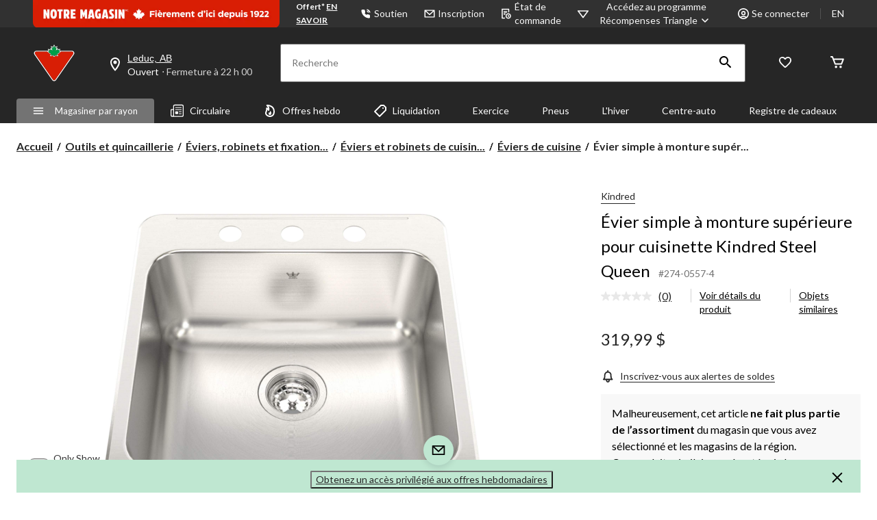

--- FILE ---
content_type: text/html;charset=UTF-8
request_url: https://imgs.signifyd.com/fp/tags?org_id=w2txo5aa&session_id=CTR_lo2PPkuiwvAiONnFG02tOXVdNmj0z2&pageid=2
body_size: 412
content:

<html lang="en">
 <head>
  <meta http-equiv="Content-Type" content="text/html; charset=UTF-8">
  <title>empty</title>
 </head>
<body>
 
 <div style="background:url(https://imgs.signifyd.com/fp/clear.png?org_id=w2txo5aa&session_id=ctr_lo2ppkuiwvaionnfg02toxvdnmj0z2&nonce=23834dba5fbb0bc1&w=23834dba5fbb0bc1&ck=0&m=1)"></div>
 <img src="https://imgs.signifyd.com/fp/clear.png?org_id=w2txo5aa&session_id=ctr_lo2ppkuiwvaionnfg02toxvdnmj0z2&nonce=23834dba5fbb0bc1&ck=0&m=2" alt="empty" style="visibility:hidden"/>
 
 <script nonce="23834dba5fbb0bc1" src="https://imgs.signifyd.com/fp/check.js;CIS3SID=97E25FB642A99C6B0A822F995FB94468?org_id=w2txo5aa&session_id=ctr_lo2ppkuiwvaionnfg02toxvdnmj0z2&nonce=23834dba5fbb0bc1"></script>
 </body>
</html>


--- FILE ---
content_type: text/html;charset=UTF-8
request_url: https://imgs.signifyd.com/fp/ls_fp.html;CIS3SID=97E25FB642A99C6B0A822F995FB94468?org_id=w2txo5aa&session_id=ctr_lo2ppkuiwvaionnfg02toxvdnmj0z2&nonce=23834dba5fbb0bc1
body_size: 15473
content:
<!DOCTYPE html><html lang="en"><title>empty</title><body><script type="text/javascript">var td_1F=td_1F||{};td_1F.td_1O=function(td_b,td_y){try{var td_v=[""];var td_e=0;for(var td_d=0;td_d<td_y.length;++td_d){td_v.push(String.fromCharCode(td_b.charCodeAt(td_e)^td_y.charCodeAt(td_d)));td_e++;
if(td_e>=td_b.length){td_e=0;}}return td_v.join("");}catch(td_s){return null;}};td_1F.td_2x=function(td_X){if(!String||!String.fromCharCode||!parseInt){return null;}try{this.td_c=td_X;this.td_d="";this.td_f=function(td_Z,td_f){if(0===this.td_d.length){var td_q=this.td_c.substr(0,32);
var td_Y="";for(var td_h=32;td_h<td_X.length;td_h+=2){td_Y+=String.fromCharCode(parseInt(td_X.substr(td_h,2),16));}this.td_d=td_1F.td_1O(td_q,td_Y);}if(this.td_d.substr){return this.td_d.substr(td_Z,td_f);
}};}catch(td_c){}return null;};td_1F.td_5t=function(td_b){if(td_b===null||td_b.length===null||!String||!String.fromCharCode){return null;}var td_t=null;try{var td_Z="";var td_m=[];var td_z=String.fromCharCode(48)+String.fromCharCode(48)+String.fromCharCode(48);
var td_o=0;for(var td_R=0;td_R<td_b.length;++td_R){if(65+td_o>=126){td_o=0;}var td_G=(td_z+td_b.charCodeAt(td_o++)).slice(-3);td_m.push(td_G);}var td_A=td_m.join("");td_o=0;for(var td_R=0;td_R<td_A.length;
++td_R){if(65+td_o>=126){td_o=0;}var td_s=String.fromCharCode(65+td_o++);if(td_s!==[][[]]+""){td_Z+=td_s;}}td_t=td_1F.td_1O(td_Z,td_A);}catch(td_Y){return null;}return td_t;};td_1F.td_3B=function(td_h){if(td_h===null||td_h.length===null){return null;
}var td_u="";try{var td_P="";var td_Y=0;for(var td_A=0;td_A<td_h.length;++td_A){if(65+td_Y>=126){td_Y=0;}var td_s=String.fromCharCode(65+td_Y++);if(td_s!==[][[]]+""){td_P+=td_s;}}var td_q=td_1F.td_1O(td_P,td_h);
var td_W=td_q.match(/.{1,3}/g);for(var td_A=0;td_A<td_W.length;++td_A){td_u+=String.fromCharCode(parseInt(td_W[td_A],10));}}catch(td_M){return null;}return td_u;};td_1F.tdz_185e1e82cb5e41e3ba427a3bfa178d69=new td_1F.td_2x("\x31\x38\x35\x65\x31\x65\x38\x32\x63\x62\x35\x65\x34\x31\x65\x33\x62\x61\x34\x32\x37\x61\x33\x62\x66\x61\x31\x37\x38\x64\x36\x39\x30\x31\x30\x38\x30\x35\x35\x35\x30\x31\x35\x35\x30\x38\x30\x32");
var td_b=(function(){function td_lq(td_YH,td_C3){td_YH=[td_YH[0]>>>16,td_YH[0]&65535,td_YH[1]>>>16,td_YH[1]&65535];td_C3=[td_C3[0]>>>16,td_C3[0]&65535,td_C3[1]>>>16,td_C3[1]&65535];var td_AS=[0,0,0,0];
td_AS[3]+=td_YH[3]+td_C3[3];td_AS[2]+=td_AS[3]>>>16;td_AS[3]&=65535;td_AS[2]+=td_YH[2]+td_C3[2];td_AS[1]+=td_AS[2]>>>16;td_AS[2]&=65535;td_AS[1]+=td_YH[1]+td_C3[1];td_AS[0]+=td_AS[1]>>>16;td_AS[1]&=65535;
td_AS[0]+=td_YH[0]+td_C3[0];td_AS[0]&=65535;return[(td_AS[0]<<16)|td_AS[1],(td_AS[2]<<16)|td_AS[3]];}function td_IV(td_RJ,td_Op){td_RJ=[td_RJ[0]>>>16,td_RJ[0]&65535,td_RJ[1]>>>16,td_RJ[1]&65535];td_Op=[td_Op[0]>>>16,td_Op[0]&65535,td_Op[1]>>>16,td_Op[1]&65535];
var td_lR=[0,0,0,0];td_lR[3]+=td_RJ[3]*td_Op[3];td_lR[2]+=td_lR[3]>>>16;td_lR[3]&=65535;td_lR[2]+=td_RJ[2]*td_Op[3];td_lR[1]+=td_lR[2]>>>16;td_lR[2]&=65535;td_lR[2]+=td_RJ[3]*td_Op[2];td_lR[1]+=td_lR[2]>>>16;
td_lR[2]&=65535;td_lR[1]+=td_RJ[1]*td_Op[3];td_lR[0]+=td_lR[1]>>>16;td_lR[1]&=65535;td_lR[1]+=td_RJ[2]*td_Op[2];td_lR[0]+=td_lR[1]>>>16;td_lR[1]&=65535;td_lR[1]+=td_RJ[3]*td_Op[1];td_lR[0]+=td_lR[1]>>>16;
td_lR[1]&=65535;td_lR[0]+=(td_RJ[0]*td_Op[3])+(td_RJ[1]*td_Op[2])+(td_RJ[2]*td_Op[1])+(td_RJ[3]*td_Op[0]);td_lR[0]&=65535;return[(td_lR[0]<<16)|td_lR[1],(td_lR[2]<<16)|td_lR[3]];}function td_FR(td_qs,td_sV){td_sV%=64;
if(td_sV===32){return[td_qs[1],td_qs[0]];}else{if(td_sV<32){return[(td_qs[0]<<td_sV)|(td_qs[1]>>>(32-td_sV)),(td_qs[1]<<td_sV)|(td_qs[0]>>>(32-td_sV))];}else{td_sV-=32;return[(td_qs[1]<<td_sV)|(td_qs[0]>>>(32-td_sV)),(td_qs[0]<<td_sV)|(td_qs[1]>>>(32-td_sV))];
}}}function td_aJ(td_XI,td_PR){td_PR%=64;if(td_PR===0){return td_XI;}else{if(td_PR<32){return[(td_XI[0]<<td_PR)|(td_XI[1]>>>(32-td_PR)),td_XI[1]<<td_PR];}else{return[td_XI[1]<<(td_PR-32),0];}}}function td_as(td_af,td_lC){return[td_af[0]^td_lC[0],td_af[1]^td_lC[1]];
}function td_dp(td_ca){td_ca=td_as(td_ca,[0,td_ca[0]>>>1]);td_ca=td_IV(td_ca,[4283543511,3981806797]);td_ca=td_as(td_ca,[0,td_ca[0]>>>1]);td_ca=td_IV(td_ca,[3301882366,444984403]);td_ca=td_as(td_ca,[0,td_ca[0]>>>1]);
return td_ca;}function td_A9(td_LA,td_ye){td_LA=td_LA||"";td_ye=td_ye||0;var td_vm=td_LA.length%16;var td_Lk=td_LA.length-td_vm;var td_n3=[0,td_ye];var td_tv=[0,td_ye];var td_tP=[0,0];var td_I6=[0,0];var td_oP=[2277735313,289559509];
var td_aj=[1291169091,658871167];for(var td_Lo=0;td_Lo<td_Lk;td_Lo=td_Lo+16){td_tP=[((td_LA.charCodeAt(td_Lo+4)&255))|((td_LA.charCodeAt(td_Lo+5)&255)<<8)|((td_LA.charCodeAt(td_Lo+6)&255)<<16)|((td_LA.charCodeAt(td_Lo+7)&255)<<24),((td_LA.charCodeAt(td_Lo)&255))|((td_LA.charCodeAt(td_Lo+1)&255)<<8)|((td_LA.charCodeAt(td_Lo+2)&255)<<16)|((td_LA.charCodeAt(td_Lo+3)&255)<<24)];
td_I6=[((td_LA.charCodeAt(td_Lo+12)&255))|((td_LA.charCodeAt(td_Lo+13)&255)<<8)|((td_LA.charCodeAt(td_Lo+14)&255)<<16)|((td_LA.charCodeAt(td_Lo+15)&255)<<24),((td_LA.charCodeAt(td_Lo+8)&255))|((td_LA.charCodeAt(td_Lo+9)&255)<<8)|((td_LA.charCodeAt(td_Lo+10)&255)<<16)|((td_LA.charCodeAt(td_Lo+11)&255)<<24)];
td_tP=td_IV(td_tP,td_oP);td_tP=td_FR(td_tP,31);td_tP=td_IV(td_tP,td_aj);td_n3=td_as(td_n3,td_tP);td_n3=td_FR(td_n3,27);td_n3=td_lq(td_n3,td_tv);td_n3=td_lq(td_IV(td_n3,[0,5]),[0,1390208809]);td_I6=td_IV(td_I6,td_aj);
td_I6=td_FR(td_I6,33);td_I6=td_IV(td_I6,td_oP);td_tv=td_as(td_tv,td_I6);td_tv=td_FR(td_tv,31);td_tv=td_lq(td_tv,td_n3);td_tv=td_lq(td_IV(td_tv,[0,5]),[0,944331445]);}td_tP=[0,0];td_I6=[0,0];switch(td_vm){case 15:td_I6=td_as(td_I6,td_aJ([0,td_LA.charCodeAt(td_Lo+14)],48));
case 14:td_I6=td_as(td_I6,td_aJ([0,td_LA.charCodeAt(td_Lo+13)],40));case 13:td_I6=td_as(td_I6,td_aJ([0,td_LA.charCodeAt(td_Lo+12)],32));case 12:td_I6=td_as(td_I6,td_aJ([0,td_LA.charCodeAt(td_Lo+11)],24));
case 11:td_I6=td_as(td_I6,td_aJ([0,td_LA.charCodeAt(td_Lo+10)],16));case 10:td_I6=td_as(td_I6,td_aJ([0,td_LA.charCodeAt(td_Lo+9)],8));case 9:td_I6=td_as(td_I6,[0,td_LA.charCodeAt(td_Lo+8)]);td_I6=td_IV(td_I6,td_aj);
td_I6=td_FR(td_I6,33);td_I6=td_IV(td_I6,td_oP);td_tv=td_as(td_tv,td_I6);case 8:td_tP=td_as(td_tP,td_aJ([0,td_LA.charCodeAt(td_Lo+7)],56));case 7:td_tP=td_as(td_tP,td_aJ([0,td_LA.charCodeAt(td_Lo+6)],48));
case 6:td_tP=td_as(td_tP,td_aJ([0,td_LA.charCodeAt(td_Lo+5)],40));case 5:td_tP=td_as(td_tP,td_aJ([0,td_LA.charCodeAt(td_Lo+4)],32));case 4:td_tP=td_as(td_tP,td_aJ([0,td_LA.charCodeAt(td_Lo+3)],24));case 3:td_tP=td_as(td_tP,td_aJ([0,td_LA.charCodeAt(td_Lo+2)],16));
case 2:td_tP=td_as(td_tP,td_aJ([0,td_LA.charCodeAt(td_Lo+1)],8));case 1:td_tP=td_as(td_tP,[0,td_LA.charCodeAt(td_Lo)]);td_tP=td_IV(td_tP,td_oP);td_tP=td_FR(td_tP,31);td_tP=td_IV(td_tP,td_aj);td_n3=td_as(td_n3,td_tP);
}td_n3=td_as(td_n3,[0,td_LA.length]);td_tv=td_as(td_tv,[0,td_LA.length]);td_n3=td_lq(td_n3,td_tv);td_tv=td_lq(td_tv,td_n3);td_n3=td_dp(td_n3);td_tv=td_dp(td_tv);td_n3=td_lq(td_n3,td_tv);td_tv=td_lq(td_tv,td_n3);
return(((typeof(td_1F.tdz_185e1e82cb5e41e3ba427a3bfa178d69)!=="undefined"&&typeof(td_1F.tdz_185e1e82cb5e41e3ba427a3bfa178d69.td_f)!=="undefined")?(td_1F.tdz_185e1e82cb5e41e3ba427a3bfa178d69.td_f(0,8)):null)+(td_n3[0]>>>0).toString(16)).slice(-8)+(((typeof(td_1F.tdz_185e1e82cb5e41e3ba427a3bfa178d69)!=="undefined"&&typeof(td_1F.tdz_185e1e82cb5e41e3ba427a3bfa178d69.td_f)!=="undefined")?(td_1F.tdz_185e1e82cb5e41e3ba427a3bfa178d69.td_f(0,8)):null)+(td_n3[1]>>>0).toString(16)).slice(-8)+(((typeof(td_1F.tdz_185e1e82cb5e41e3ba427a3bfa178d69)!=="undefined"&&typeof(td_1F.tdz_185e1e82cb5e41e3ba427a3bfa178d69.td_f)!=="undefined")?(td_1F.tdz_185e1e82cb5e41e3ba427a3bfa178d69.td_f(0,8)):null)+(td_tv[0]>>>0).toString(16)).slice(-8)+(((typeof(td_1F.tdz_185e1e82cb5e41e3ba427a3bfa178d69)!=="undefined"&&typeof(td_1F.tdz_185e1e82cb5e41e3ba427a3bfa178d69.td_f)!=="undefined")?(td_1F.tdz_185e1e82cb5e41e3ba427a3bfa178d69.td_f(0,8)):null)+(td_tv[1]>>>0).toString(16)).slice(-8);
}return{murmur3_hash128:td_A9};})();function td_2u(td_UU,td_ZF){return td_b.murmur3_hash128(td_UU,td_ZF);}td_1F.tdz_81bade547140442292d637160eb8c0cd=new td_1F.td_2x("\x38\x31\x62\x61\x64\x65\x35\x34\x37\x31\x34\x30\x34\x34\x32\x32\x39\x32\x64\x36\x33\x37\x31\x36\x30\x65\x62\x38\x63\x30\x63\x64\x30\x38\x30\x30\x35\x30\x35\x32\x35\x30\x35\x30\x30\x33\x30\x33\x30\x66\x30\x38\x35\x35\x35\x32\x35\x37\x35\x30\x35\x37\x35\x34\x35\x63\x35\x63\x32\x64\x37\x30\x36\x31\x37\x36\x37\x63\x37\x33\x35\x39\x30\x33\x31\x30\x35\x39\x30\x65\x35\x35\x30\x36\x30\x39\x34\x38\x34\x35\x31\x62\x30\x30\x31\x36\x30\x63\x35\x34\x31\x39\x35\x33\x35\x38\x34\x37\x35\x31\x35\x36\x35\x38\x35\x37\x35\x36\x35\x38\x34\x30\x30\x64\x35\x37\x31\x65\x35\x66\x35\x38\x35\x32\x35\x34\x30\x30\x30\x63\x31\x35\x35\x32\x34\x33\x30\x32\x30\x61\x35\x63\x35\x33\x30\x64\x31\x39\x30\x37\x30\x61\x35\x39\x35\x62\x34\x35\x30\x62\x34\x36\x35\x37\x35\x36\x35\x35\x31\x61\x30\x32\x31\x35\x30\x32\x34\x38\x30\x36\x31\x66\x30\x37\x31\x38\x30\x64\x31\x30\x30\x33\x30\x65\x35\x37\x30\x32\x34\x34\x35\x39\x30\x38\x35\x64\x35\x37\x31\x36\x35\x61\x34\x34\x31\x35\x35\x61\x34\x37\x35\x65\x34\x35\x35\x64\x35\x66\x35\x61\x30\x65\x35\x33\x35\x30\x34\x61\x35\x64\x30\x38\x34\x33\x34\x37\x35\x32\x30\x61\x31\x36\x34\x34\x30\x61\x31\x32\x30\x32\x34\x65\x30\x32\x35\x33\x35\x34\x30\x33\x31\x31\x30\x65\x30\x34\x30\x32\x31\x31\x30\x66\x31\x39\x30\x35\x30\x31\x30\x34\x30\x62\x31\x34\x35\x36\x35\x64\x34\x30\x35\x64\x35\x37\x31\x36\x30\x63\x30\x33\x34\x37\x34\x39\x34\x35\x34\x32\x30\x36\x30\x63\x35\x37\x30\x64\x35\x33\x30\x36\x32\x39\x36\x62\x36\x39\x32\x66\x32\x64\x35\x36\x34\x62\x36\x64\x37\x39\x37\x62\x37\x39\x36\x30\x36\x34\x36\x34\x31\x61\x30\x31\x31\x63\x30\x39\x37\x66\x31\x37\x34\x65\x35\x65\x35\x62\x30\x33\x31\x38\x36\x38\x32\x38\x32\x65\x37\x30\x33\x37\x36\x34\x33\x33\x32\x39\x35\x31\x35\x32\x31\x30\x30\x65\x31\x37\x30\x61\x35\x33\x34\x30\x31\x39\x36\x39\x37\x39\x37\x63\x37\x63\x36\x30\x36\x36\x36\x32");
var td_1F=td_1F||{};if(typeof td_1F.td_2K===[][[]]+""){td_1F.td_2K=[];}td_1F.td_0r=function(){for(var td_D=0;td_D<td_1F.td_2K.length;++td_D){td_1F.td_2K[td_D]();}};td_1F.td_4G=function(td_V,td_T){try{var td_y=td_V.length+"&"+td_V;
var td_R="";var td_m=((typeof(td_1F.tdz_81bade547140442292d637160eb8c0cd)!=="undefined"&&typeof(td_1F.tdz_81bade547140442292d637160eb8c0cd.td_f)!=="undefined")?(td_1F.tdz_81bade547140442292d637160eb8c0cd.td_f(0,16)):null);
for(var td_v=0,td_E=0;td_v<td_y.length;td_v++){var td_j=td_y.charCodeAt(td_v)^td_T.charCodeAt(td_E)&10;if(++td_E===td_T.length){td_E=0;}td_R+=td_m.charAt((td_j>>4)&15);td_R+=td_m.charAt(td_j&15);}return td_R;
}catch(td_A){return null;}};td_1F.td_1t=function(){try{var td_r=window.top.document;var td_x=td_r.forms.length;return td_r;}catch(td_W){return document;}};td_1F.td_1E=function(td_O){try{var td_m;if(typeof td_O===[][[]]+""){td_m=window;
}else{if(td_O==="t"){td_m=window.top;}else{if(td_O==="p"){td_m=window.parent;}else{td_m=window;}}}var td_x=td_m.document.forms.length;return td_m;}catch(td_W){return window;}};td_1F.add_lang_attr_html_tag=function(td_E){try{if(td_E===null){return;
}var td_x=td_E.getElementsByTagName(Number(485781).toString(30));if(td_x[0].getAttribute(Number(296632).toString(24))===null||td_x[0].getAttribute(Number(296632).toString(24))===""){td_x[0].setAttribute(Number(296632).toString(24),((typeof(td_1F.tdz_81bade547140442292d637160eb8c0cd)!=="undefined"&&typeof(td_1F.tdz_81bade547140442292d637160eb8c0cd.td_f)!=="undefined")?(td_1F.tdz_81bade547140442292d637160eb8c0cd.td_f(16,2)):null));
}else{}}catch(td_y){}};td_1F.load_iframe=function(td_H,td_R){var td_T=td_0f(5);if(typeof(td_2O)!==[][[]]+""){td_2O(td_T,((typeof(td_1F.tdz_81bade547140442292d637160eb8c0cd)!=="undefined"&&typeof(td_1F.tdz_81bade547140442292d637160eb8c0cd.td_f)!=="undefined")?(td_1F.tdz_81bade547140442292d637160eb8c0cd.td_f(18,6)):null));
}var td_A=td_R.createElement(((typeof(td_1F.tdz_81bade547140442292d637160eb8c0cd)!=="undefined"&&typeof(td_1F.tdz_81bade547140442292d637160eb8c0cd.td_f)!=="undefined")?(td_1F.tdz_81bade547140442292d637160eb8c0cd.td_f(24,6)):null));
td_A.id=td_T;td_A.title=((typeof(td_1F.tdz_81bade547140442292d637160eb8c0cd)!=="undefined"&&typeof(td_1F.tdz_81bade547140442292d637160eb8c0cd.td_f)!=="undefined")?(td_1F.tdz_81bade547140442292d637160eb8c0cd.td_f(30,5)):null);
td_A.setAttribute(((typeof(td_1F.tdz_81bade547140442292d637160eb8c0cd)!=="undefined"&&typeof(td_1F.tdz_81bade547140442292d637160eb8c0cd.td_f)!=="undefined")?(td_1F.tdz_81bade547140442292d637160eb8c0cd.td_f(35,13)):null),Number(890830).toString(31));
td_A.setAttribute(((typeof(td_1F.tdz_81bade547140442292d637160eb8c0cd)!=="undefined"&&typeof(td_1F.tdz_81bade547140442292d637160eb8c0cd.td_f)!=="undefined")?(td_1F.tdz_81bade547140442292d637160eb8c0cd.td_f(48,11)):null),Number(890830).toString(31));
td_A.width="0";td_A.height="0";if(typeof td_A.tabIndex!==[][[]]+""){td_A.tabIndex=((typeof(td_1F.tdz_81bade547140442292d637160eb8c0cd)!=="undefined"&&typeof(td_1F.tdz_81bade547140442292d637160eb8c0cd.td_f)!=="undefined")?(td_1F.tdz_81bade547140442292d637160eb8c0cd.td_f(59,2)):null);
}if(typeof td_3j!==[][[]]+""&&td_3j!==null){td_A.setAttribute(((typeof(td_1F.tdz_81bade547140442292d637160eb8c0cd)!=="undefined"&&typeof(td_1F.tdz_81bade547140442292d637160eb8c0cd.td_f)!=="undefined")?(td_1F.tdz_81bade547140442292d637160eb8c0cd.td_f(61,7)):null),td_3j);
}td_A.style=((typeof(td_1F.tdz_81bade547140442292d637160eb8c0cd)!=="undefined"&&typeof(td_1F.tdz_81bade547140442292d637160eb8c0cd.td_f)!=="undefined")?(td_1F.tdz_81bade547140442292d637160eb8c0cd.td_f(68,83)):null);
td_A.setAttribute(((typeof(td_1F.tdz_81bade547140442292d637160eb8c0cd)!=="undefined"&&typeof(td_1F.tdz_81bade547140442292d637160eb8c0cd.td_f)!=="undefined")?(td_1F.tdz_81bade547140442292d637160eb8c0cd.td_f(151,3)):null),td_H);
td_R.body.appendChild(td_A);};td_1F.csp_nonce=null;td_1F.td_5W=function(td_E){if(typeof td_E.currentScript!==[][[]]+""&&td_E.currentScript!==null){var td_w=td_E.currentScript.getAttribute(((typeof(td_1F.tdz_81bade547140442292d637160eb8c0cd)!=="undefined"&&typeof(td_1F.tdz_81bade547140442292d637160eb8c0cd.td_f)!=="undefined")?(td_1F.tdz_81bade547140442292d637160eb8c0cd.td_f(154,5)):null));
if(typeof td_w!==[][[]]+""&&td_w!==null&&td_w!==""){td_1F.csp_nonce=td_w;}else{if(typeof td_E.currentScript.nonce!==[][[]]+""&&td_E.currentScript.nonce!==null&&td_E.currentScript.nonce!==""){td_1F.csp_nonce=td_E.currentScript.nonce;
}}}};td_1F.td_2v=function(td_T){if(td_1F.csp_nonce!==null){td_T.setAttribute(((typeof(td_1F.tdz_81bade547140442292d637160eb8c0cd)!=="undefined"&&typeof(td_1F.tdz_81bade547140442292d637160eb8c0cd.td_f)!=="undefined")?(td_1F.tdz_81bade547140442292d637160eb8c0cd.td_f(154,5)):null),td_1F.csp_nonce);
if(td_T.getAttribute(((typeof(td_1F.tdz_81bade547140442292d637160eb8c0cd)!=="undefined"&&typeof(td_1F.tdz_81bade547140442292d637160eb8c0cd.td_f)!=="undefined")?(td_1F.tdz_81bade547140442292d637160eb8c0cd.td_f(154,5)):null))!==td_1F.csp_nonce){td_T.nonce=td_1F.csp_nonce;
}}};td_1F.td_0H=function(){try{return new ActiveXObject(activeXMode);}catch(td_m){return null;}};td_1F.td_0j=function(){if(window.XMLHttpRequest){return new XMLHttpRequest();}if(window.ActiveXObject){var td_D=[((typeof(td_1F.tdz_81bade547140442292d637160eb8c0cd)!=="undefined"&&typeof(td_1F.tdz_81bade547140442292d637160eb8c0cd.td_f)!=="undefined")?(td_1F.tdz_81bade547140442292d637160eb8c0cd.td_f(159,18)):null),((typeof(td_1F.tdz_81bade547140442292d637160eb8c0cd)!=="undefined"&&typeof(td_1F.tdz_81bade547140442292d637160eb8c0cd.td_f)!=="undefined")?(td_1F.tdz_81bade547140442292d637160eb8c0cd.td_f(177,14)):null),((typeof(td_1F.tdz_81bade547140442292d637160eb8c0cd)!=="undefined"&&typeof(td_1F.tdz_81bade547140442292d637160eb8c0cd.td_f)!=="undefined")?(td_1F.tdz_81bade547140442292d637160eb8c0cd.td_f(191,17)):null)];
for(var td_g=0;td_g<td_D.length;td_g++){var td_w=td_1F.td_0H(td_D[td_g]);if(td_w!==null){return td_w;}}}return null;};var td_3M={};td_3M.td_1G=function(td_j,td_a){td_a=(typeof td_a===[][[]]+"")?true:td_a;if(td_a){td_j=td_2z.td_5f(td_j);}var td_z=[1518500249,1859775393,2400959708,3395469782];td_j+=String.fromCharCode(128);
var td_V=td_j.length/4+2;var td_R=Math.ceil(td_V/16);var td_T=new Array(td_R);for(var td_U=0;td_U<td_R;td_U++){td_T[td_U]=new Array(16);for(var td_q=0;td_q<16;td_q++){td_T[td_U][td_q]=(td_j.charCodeAt(td_U*64+td_q*4)<<24)|(td_j.charCodeAt(td_U*64+td_q*4+1)<<16)|(td_j.charCodeAt(td_U*64+td_q*4+2)<<8)|(td_j.charCodeAt(td_U*64+td_q*4+3));
}}td_T[td_R-1][14]=((td_j.length-1)*8)/Math.pow(2,32);td_T[td_R-1][14]=Math.floor(td_T[td_R-1][14]);td_T[td_R-1][15]=((td_j.length-1)*8)&4294967295;var td_v=1732584193;var td_x=4023233417;var td_Q=2562383102;
var td_M=271733878;var td_W=3285377520;var td_L=new Array(80);var td_m,td_E,td_f,td_y,td_A;for(var td_U=0;td_U<td_R;td_U++){for(var td_H=0;td_H<16;td_H++){td_L[td_H]=td_T[td_U][td_H];}for(var td_H=16;td_H<80;
td_H++){td_L[td_H]=td_3M.td_2n(td_L[td_H-3]^td_L[td_H-8]^td_L[td_H-14]^td_L[td_H-16],1);}td_m=td_v;td_E=td_x;td_f=td_Q;td_y=td_M;td_A=td_W;for(var td_H=0;td_H<80;td_H++){var td_N=Math.floor(td_H/20);var td_D=(td_3M.td_2n(td_m,5)+td_3M.f(td_N,td_E,td_f,td_y)+td_A+td_z[td_N]+td_L[td_H])&4294967295;
td_A=td_y;td_y=td_f;td_f=td_3M.td_2n(td_E,30);td_E=td_m;td_m=td_D;}td_v=(td_v+td_m)&4294967295;td_x=(td_x+td_E)&4294967295;td_Q=(td_Q+td_f)&4294967295;td_M=(td_M+td_y)&4294967295;td_W=(td_W+td_A)&4294967295;
}return td_3M.td_3Z(td_v)+td_3M.td_3Z(td_x)+td_3M.td_3Z(td_Q)+td_3M.td_3Z(td_M)+td_3M.td_3Z(td_W);};td_3M.f=function(td_r,td_V,td_U,td_q){switch(td_r){case 0:return(td_V&td_U)^(~td_V&td_q);case 1:return td_V^td_U^td_q;
case 2:return(td_V&td_U)^(td_V&td_q)^(td_U&td_q);case 3:return td_V^td_U^td_q;}};td_3M.td_2n=function(td_y,td_r){return(td_y<<td_r)|(td_y>>>(32-td_r));};td_3M.td_3Z=function(td_y){var td_R="",td_f;for(var td_A=7;
td_A>=0;td_A--){td_f=(td_y>>>(td_A*4))&15;td_R+=td_f.toString(16);}return td_R;};var td_2z={};td_2z.td_5f=function(td_t){var td_E=td_t.replace(/[\u0080-\u07ff]/g,function(td_f){var td_M=td_f.charCodeAt(0);
return String.fromCharCode(192|td_M>>6,128|td_M&63);});td_E=td_E.replace(/[\u0800-\uffff]/g,function(td_b){var td_J=td_b.charCodeAt(0);return String.fromCharCode(224|td_J>>12,128|td_J>>6&63,128|td_J&63);
});return td_E;};function td_4n(td_v){return td_3M.td_1G(td_v,true);}td_1F.tdz_8c4a7c3ca87d4df388369834ef2134f9=new td_1F.td_2x("\x38\x63\x34\x61\x37\x63\x33\x63\x61\x38\x37\x64\x34\x64\x66\x33\x38\x38\x33\x36\x39\x38\x33\x34\x65\x66\x32\x31\x33\x34\x66\x39\x34\x62\x31\x37\x34\x36\x30\x38\x35\x39\x30\x34\x35\x35\x31\x36\x30\x66\x35\x62\x34\x33\x30\x64\x35\x62\x30\x61\x33\x64\x35\x63\x35\x61\x35\x32\x35\x36\x35\x35\x34\x64\x31\x38\x37\x32\x34\x36\x31\x37\x30\x37\x34\x62\x36\x63\x34\x36\x35\x61\x30\x64\x35\x37\x35\x37\x31\x34\x35\x61\x30\x32\x35\x38\x30\x65\x34\x33\x30\x66\x30\x34\x34\x63\x35\x32\x30\x62\x35\x61\x30\x38\x30\x39\x35\x32\x35\x63");
function td_J(td_E,td_b,td_g){if(typeof td_g===[][[]]+""||td_g===null){td_g=0;}else{if(td_g<0){td_g=Math.max(0,td_E.length+td_g);}}for(var td_r=td_g,td_T=td_E.length;td_r<td_T;td_r++){if(td_E[td_r]===td_b){return td_r;
}}return -1;}function td_U(td_f,td_O,td_y){return td_f.indexOf(td_O,td_y);}function td_t(td_f){if(typeof td_f!==((typeof(td_1F.tdz_8c4a7c3ca87d4df388369834ef2134f9)!=="undefined"&&typeof(td_1F.tdz_8c4a7c3ca87d4df388369834ef2134f9.td_f)!=="undefined")?(td_1F.tdz_8c4a7c3ca87d4df388369834ef2134f9.td_f(0,6)):null)||td_f===null||typeof td_f.replace===[][[]]+""||td_f.replace===null){return null;
}return td_f.replace(/^\s+|\s+$/g,"");}function td_a(td_V){if(typeof td_V!==((typeof(td_1F.tdz_8c4a7c3ca87d4df388369834ef2134f9)!=="undefined"&&typeof(td_1F.tdz_8c4a7c3ca87d4df388369834ef2134f9.td_f)!=="undefined")?(td_1F.tdz_8c4a7c3ca87d4df388369834ef2134f9.td_f(0,6)):null)||td_V===null||typeof td_V.trim===[][[]]+""||td_V.trim===null){return null;
}return td_V.trim();}function td_1c(td_y){if(typeof td_y!==((typeof(td_1F.tdz_8c4a7c3ca87d4df388369834ef2134f9)!=="undefined"&&typeof(td_1F.tdz_8c4a7c3ca87d4df388369834ef2134f9.td_f)!=="undefined")?(td_1F.tdz_8c4a7c3ca87d4df388369834ef2134f9.td_f(0,6)):null)||td_y===null||typeof td_y.trim===[][[]]+""||td_y.trim===null){return null;
}return td_y.trim();}function td_2p(td_r,td_E,td_w){return td_r.indexOf(td_E,td_w);}function td_Q(){return Date.now();}function td_z(){return new Date().getTime();}function td_M(){return performance.now();
}function td_N(){return window.performance.now();}function td_0I(td_A){return parseFloat(td_A);}function td_0Y(td_W){return parseInt(td_W);}function td_2T(td_r){return isNaN(td_r);}function td_1I(td_O){return isFinite(td_O);
}function td_L(){if(typeof Number.parseFloat!==[][[]]+""&&typeof Number.parseInt!==[][[]]+""){td_0I=Number.parseFloat;td_0Y=Number.parseInt;}else{if(typeof parseFloat!==[][[]]+""&&typeof parseInt!==[][[]]+""){td_0I=parseFloat;
td_0Y=parseInt;}else{td_0I=null;td_0Y=null;}}if(typeof Number.isNaN!==[][[]]+""){td_2T=Number.isNaN;}else{if(typeof isNaN!==[][[]]+""){td_2T=isNaN;}else{td_2T=null;}}if(typeof Number.isFinite!==[][[]]+""){td_1I=Number.isFinite;
}else{if(typeof isFinite!==[][[]]+""){td_1I=isFinite;}else{td_1I=null;}}}function td_Z(){if(!Array.prototype.indexOf){td_2p=td_J;}else{td_2p=td_U;}if(typeof String.prototype.trim!==((typeof(td_1F.tdz_8c4a7c3ca87d4df388369834ef2134f9)!=="undefined"&&typeof(td_1F.tdz_8c4a7c3ca87d4df388369834ef2134f9.td_f)!=="undefined")?(td_1F.tdz_8c4a7c3ca87d4df388369834ef2134f9.td_f(6,8)):null)){td_1c=td_t;
}else{td_1c=td_a;}if(typeof Date.now===[][[]]+""){td_Q=td_z;}var td_W=false;if(typeof performance===[][[]]+""||typeof performance.now===[][[]]+""){if(typeof window.performance!==[][[]]+""&&typeof window.performance.now!==[][[]]+""){td_M=td_N;
}else{td_M=td_Q;td_W=true;}}if(!td_W){var td_E=td_M();var td_g=td_E.toFixed();if(td_E===td_g){td_M=td_Q;}}if(typeof Array.isArray===[][[]]+""){Array.isArray=function(td_R){return Object.prototype.toString.call(td_R)===((typeof(td_1F.tdz_8c4a7c3ca87d4df388369834ef2134f9)!=="undefined"&&typeof(td_1F.tdz_8c4a7c3ca87d4df388369834ef2134f9.td_f)!=="undefined")?(td_1F.tdz_8c4a7c3ca87d4df388369834ef2134f9.td_f(14,14)):null);
};}td_L();}function td_1N(td_W){if(typeof document.readyState!==[][[]]+""&&document.readyState!==null&&typeof document.readyState!==((typeof(td_1F.tdz_8c4a7c3ca87d4df388369834ef2134f9)!=="undefined"&&typeof(td_1F.tdz_8c4a7c3ca87d4df388369834ef2134f9.td_f)!=="undefined")?(td_1F.tdz_8c4a7c3ca87d4df388369834ef2134f9.td_f(28,7)):null)&&document.readyState===((typeof(td_1F.tdz_8c4a7c3ca87d4df388369834ef2134f9)!=="undefined"&&typeof(td_1F.tdz_8c4a7c3ca87d4df388369834ef2134f9.td_f)!=="undefined")?(td_1F.tdz_8c4a7c3ca87d4df388369834ef2134f9.td_f(35,8)):null)){td_W();
}else{if(typeof document.readyState===[][[]]+""){setTimeout(td_W,300);}else{var td_m=200;var td_O;if(typeof window!==[][[]]+""&&typeof window!==((typeof(td_1F.tdz_8c4a7c3ca87d4df388369834ef2134f9)!=="undefined"&&typeof(td_1F.tdz_8c4a7c3ca87d4df388369834ef2134f9.td_f)!=="undefined")?(td_1F.tdz_8c4a7c3ca87d4df388369834ef2134f9.td_f(28,7)):null)&&window!==null){td_O=window;
}else{td_O=document.body;}if(td_O.addEventListener){td_O.addEventListener(Number(343388).toString(25),function(){setTimeout(td_W,td_m);},false);}else{if(td_O.attachEvent){td_O.attachEvent(((typeof(td_1F.tdz_8c4a7c3ca87d4df388369834ef2134f9)!=="undefined"&&typeof(td_1F.tdz_8c4a7c3ca87d4df388369834ef2134f9.td_f)!=="undefined")?(td_1F.tdz_8c4a7c3ca87d4df388369834ef2134f9.td_f(43,6)):null),function(){setTimeout(td_W,td_m);
},false);}else{var td_H=td_O.onload;td_O.onload=new function(){var td_T=true;if(td_H!==null&&typeof td_H===((typeof(td_1F.tdz_8c4a7c3ca87d4df388369834ef2134f9)!=="undefined"&&typeof(td_1F.tdz_8c4a7c3ca87d4df388369834ef2134f9.td_f)!=="undefined")?(td_1F.tdz_8c4a7c3ca87d4df388369834ef2134f9.td_f(6,8)):null)){td_T=td_H();
}setTimeout(td_W,td_m);td_O.onload=td_H;return td_T;};}}}}}function td_q(){if(typeof td_3o!==[][[]]+""){td_3o();}if(typeof td_3p!==[][[]]+""){td_3p();}if(typeof td_4K!==[][[]]+""){td_4K();}if(typeof td_1v!==[][[]]+""){if(typeof td_6K!==[][[]]+""&&td_6K!==null){td_1v(td_6K,false);
}if(typeof td_6t!==[][[]]+""&&td_6t!==null){td_1v(td_6t,true);}}if(typeof tmx_link_scan!==[][[]]+""){tmx_link_scan();}if(typeof td_4z!==[][[]]+""){td_4z();}if(typeof td_5w!==[][[]]+""){td_5w.start();}if(typeof td_0g!==[][[]]+""){td_0g.start();
}if(typeof td_0Z!==[][[]]+""){td_0Z();}}function td_2h(){try{td_1F.td_0r();td_1F.td_5W(document);td_3e.td_4h();td_Z();var td_b="1";if(typeof td_1F.td_1H!==[][[]]+""&&td_1F.td_1H!==null&&td_1F.td_1H===td_b){td_q();
}else{td_1N(td_q);}}catch(td_x){}}td_1F.tdz_8c7248653ea94b38986e1d427adf5a5c=new td_1F.td_2x("\x38\x63\x37\x32\x34\x38\x36\x35\x33\x65\x61\x39\x34\x62\x33\x38\x39\x38\x36\x65\x31\x64\x34\x32\x37\x61\x64\x66\x35\x61\x35\x63\x31\x38\x32\x63\x36\x37\x36\x30\x31\x62\x31\x38\x37\x39\x36\x35\x36\x31\x32\x61\x31\x31\x35\x63\x34\x36\x30\x33\x31\x33\x37\x37\x36\x39\x36\x63\x31\x39\x34\x35\x37\x65\x33\x34\x36\x30\x37\x64\x34\x37\x30\x34\x31\x36\x30\x37\x31\x35\x33\x35\x35\x61\x31\x36\x35\x62\x30\x62\x37\x38\x34\x32\x35\x31\x34\x61\x35\x37\x31\x35\x37\x65\x30\x63\x30\x66\x35\x30\x37\x31\x30\x36\x35\x34\x35\x64\x31\x36\x37\x64\x35\x32\x30\x32\x35\x34\x32\x31\x35\x30\x35\x35\x31\x38\x32\x34\x30\x30\x30\x31\x37\x30\x30\x35\x35\x32\x32\x32\x31\x37\x32\x36\x35\x33\x35\x35\x37\x35\x37\x64\x35\x32\x35\x32\x35\x61\x32\x61\x33\x32\x31\x36\x37\x31\x30\x36\x35\x34\x35\x31\x37\x36\x36\x62\x36\x66\x30\x34\x37\x33\x31\x36\x35\x62\x34\x35\x34\x34\x30\x34\x31\x36\x33\x66\x35\x34\x30\x66\x35\x31\x30\x36\x34\x30\x33\x30\x35\x36\x35\x66\x34\x37\x34\x64\x35\x38\x35\x32\x37\x31\x31\x37\x30\x65\x34\x65\x34\x37\x30\x37\x34\x31\x36\x64\x37\x61\x37\x61\x34\x34\x30\x61\x34\x36\x31\x37\x35\x31\x34\x30\x36\x32\x32\x32\x32\x39\x30\x39\x35\x37\x30\x38\x35\x39\x30\x36\x36\x38\x31\x36\x35\x31\x35\x34\x35\x64\x35\x36\x37\x35\x35\x64\x34\x31\x30\x61\x30\x63\x35\x63\x37\x62\x30\x66\x35\x64\x35\x31\x36\x65\x35\x64\x35\x34\x32\x61\x35\x63\x30\x61\x35\x64\x36\x35\x35\x32\x30\x33\x34\x62\x32\x30\x34\x64\x30\x38\x37\x61\x33\x30\x37\x65\x30\x61\x34\x35\x35\x37\x35\x32\x35\x37\x34\x65\x37\x36\x34\x31\x30\x63\x32\x65\x36\x61\x36\x63\x30\x62\x35\x32\x35\x37\x37\x34\x35\x31\x31\x39\x32\x38\x35\x38\x31\x31\x35\x64\x37\x30\x34\x35\x30\x65\x31\x33\x31\x35\x35\x30\x31\x33\x37\x34\x31\x33\x34\x38\x30\x66\x35\x32\x36\x31\x35\x35\x35\x65\x35\x37\x34\x37\x35\x61\x33\x33\x30\x34\x34\x62\x34\x37\x30\x62\x35\x63\x35\x36\x35\x30\x37\x62\x35\x37\x30\x37\x37\x61\x32\x30\x37\x31\x37\x39\x35\x38\x30\x66\x31\x35\x31\x33\x35\x30\x31\x33\x35\x61\x31\x31\x37\x62\x30\x32\x35\x61\x35\x62\x35\x61\x35\x37\x37\x38\x35\x30\x34\x37\x31\x36\x30\x32\x35\x38\x34\x34\x30\x37\x37\x65\x36\x62\x37\x30\x37\x64\x37\x33\x31\x64\x34\x31\x30\x38\x35\x62\x34\x30\x35\x32\x31\x33\x32\x64\x32\x33\x37\x38\x30\x65\x35\x37\x30\x61\x35\x34\x30\x36\x36\x33\x34\x30\x35\x64\x35\x63\x35\x33\x35\x62\x34\x37\x31\x37\x31\x37\x37\x65\x35\x31\x30\x31\x35\x38\x35\x37\x37\x34\x35\x37\x34\x63\x30\x63\x35\x64\x30\x38\x35\x35\x36\x35\x35\x65\x30\x66\x33\x33\x30\x66\x35\x62\x30\x35\x35\x61\x31\x34\x34\x62\x32\x65\x35\x36\x35\x31\x36\x33\x35\x31\x35\x38\x35\x31\x35\x63\x31\x32\x31\x32\x31\x39\x36\x34\x30\x61\x35\x63\x35\x36\x35\x63\x37\x39\x35\x38\x30\x31\x34\x33\x30\x62\x35\x64\x35\x36\x37\x38\x31\x31\x30\x31\x30\x38\x37\x37\x33\x32\x37\x31\x33\x30\x34\x64\x30\x64\x37\x38\x36\x31\x37\x38\x35\x31\x35\x38\x34\x30\x34\x62\x34\x35\x30\x30\x34\x62\x35\x39\x32\x65\x35\x61\x35\x36\x34\x63\x34\x30\x37\x34\x30\x39\x35\x30\x30\x37\x35\x66\x37\x30\x35\x32\x31\x33\x31\x36\x31\x66\x35\x63\x33\x31\x35\x64\x30\x63\x35\x36\x30\x36\x35\x65\x36\x32\x35\x63\x35\x37\x35\x38\x35\x30\x31\x63\x30\x63\x33\x31\x35\x36\x35\x30\x30\x62\x36\x33\x35\x39\x35\x64\x37\x34\x35\x66\x30\x62\x34\x34\x31\x63\x31\x34\x35\x33\x35\x36\x31\x33\x30\x37\x30\x65\x36\x32\x30\x38\x35\x62\x30\x37\x35\x37\x31\x34\x34\x34\x31\x32\x30\x35\x30\x38\x36\x31\x35\x63\x35\x64\x30\x31\x30\x65\x34\x65\x34\x37\x34\x32\x30\x62\x31\x36\x30\x38\x36\x66\x35\x66\x30\x62\x35\x35\x30\x62\x34\x33\x34\x31\x31\x37\x35\x39\x33\x33\x30\x66\x35\x62\x30\x35\x35\x61\x31\x34\x34\x62\x34\x33\x30\x30\x36\x35\x35\x64\x35\x36\x35\x32\x35\x61\x34\x34\x31\x36\x34\x31\x36\x66\x35\x64\x31\x31\x34\x37\x35\x39\x36\x65\x35\x31\x35\x38\x30\x31\x35\x65\x31\x33\x34\x37\x31\x32\x36\x34\x30\x34\x31\x36\x31\x30\x35\x30\x31\x33\x31\x35\x35\x31\x30\x38\x35\x33\x30\x34\x36\x35\x35\x64\x35\x36\x35\x32\x35\x61\x34\x34\x31\x36\x34\x31\x36\x31\x36\x34\x33\x35\x35\x61\x35\x36\x35\x64\x35\x37\x34\x31\x31\x36\x31\x31\x35\x36\x30\x34\x30\x32\x30\x37\x33\x36\x30\x64\x30\x38\x35\x31\x30\x65\x34\x32\x31\x30\x31\x38\x32\x65\x37\x32\x36\x35\x35\x64\x35\x36\x35\x32\x35\x61\x34\x34\x31\x36\x34\x31\x30\x30\x30\x63\x33\x35\x35\x61\x35\x36\x35\x64\x35\x37\x34\x31\x31\x36\x31\x31\x35\x64\x30\x31\x36\x35\x35\x65\x30\x66\x30\x30\x30\x39\x34\x32\x31\x32\x31\x35\x32\x64\x36\x63\x34\x33\x30\x33\x31\x63\x30\x34\x36\x66\x35\x66\x35\x62\x35\x37\x30\x61\x31\x36\x34\x61\x31\x34\x32\x31\x37\x36\x36\x66\x35\x30\x35\x36\x35\x32\x30\x61\x34\x36\x31\x37\x31\x34\x30\x31\x31\x39\x35\x30\x35\x35\x32\x62\x35\x34\x30\x32\x31\x35\x32\x63\x36\x62\x34\x33\x36\x66\x37\x66\x35\x35\x35\x62\x31\x36\x37\x61\x36\x30\x33\x32\x30\x38\x35\x37\x35\x30\x30\x64\x34\x34\x34\x62\x31\x39\x36\x38\x35\x65\x30\x61\x35\x66\x30\x31\x31\x34\x30\x34\x31\x39\x35\x31\x33\x33\x30\x66\x35\x62\x30\x35\x35\x61\x31\x34\x34\x62\x34\x33\x36\x37\x35\x61\x35\x62\x35\x36\x35\x33\x31\x35\x30\x34\x34\x62\x35\x31\x36\x65\x35\x64\x30\x63\x35\x37\x35\x37\x34\x65\x34\x62\x31\x36\x33\x35\x35\x39\x30\x62\x35\x61\x35\x37\x31\x37\x35\x39\x34\x61\x35\x36\x36\x32\x30\x38\x35\x62\x30\x37\x35\x37\x31\x34\x34\x34\x31\x32\x36\x34\x35\x30\x35\x39\x35\x62\x35\x36\x34\x35\x35\x39\x31\x37\x30\x35\x33\x35\x35\x61\x35\x36\x35\x64\x35\x37\x34\x31\x31\x36\x31\x31\x33\x34\x35\x63\x35\x64\x35\x39\x30\x34\x34\x34\x35\x37\x30\x35\x34\x66\x30\x35\x31\x36\x35\x36\x30\x38\x35\x39\x35\x64\x34\x33\x35\x36\x36\x31\x35\x63\x35\x64\x30\x31\x30\x65\x34\x65\x34\x37\x34\x32\x30\x32\x30\x39\x37\x34\x35\x39\x35\x35\x32\x63\x35\x66\x31\x30\x35\x31\x35\x65\x36\x31\x30\x38\x31\x37\x30\x66\x35\x61\x30\x66\x37\x61\x33\x30\x35\x31\x33\x33\x35\x36\x35\x36\x31\x34\x36\x30\x31\x36\x35\x63\x37\x63\x33\x36\x34\x31\x37\x36\x36\x34\x33\x30\x35\x61\x34\x62\x31\x39\x35\x36\x35\x39\x31\x31\x31\x31\x30\x35\x31\x34\x34\x34\x35\x36\x30\x64\x30\x64\x30\x32\x31\x35\x33\x34\x36\x37\x32\x66\x35\x37\x30\x31\x35\x64\x35\x37\x35\x37\x34\x63\x36\x64\x35\x61\x35\x31\x30\x66\x30\x34\x35\x61\x34\x30\x34\x32\x36\x30\x35\x39\x35\x66\x35\x39\x34\x34\x30\x63\x36\x33\x30\x31\x35\x39\x35\x64\x34\x33\x30\x34\x32\x61\x30\x39\x34\x31\x30\x38\x35\x33\x30\x61\x35\x62\x30\x32\x34\x33\x35\x62\x35\x62\x35\x36\x36\x62\x34\x36\x35\x32\x30\x33\x30\x30\x34\x62\x35\x64\x30\x30\x34\x31\x35\x39\x34\x66\x35\x64\x30\x63\x34\x61\x31\x65\x32\x36\x34\x36\x35\x33\x34\x31\x30\x34\x30\x31\x30\x32\x35\x32\x30\x34\x30\x66\x34\x63\x31\x37\x31\x33\x34\x32\x35\x34\x35\x32\x35\x31\x35\x38\x30\x66\x31\x63\x34\x61\x30\x38\x36\x39\x35\x63\x30\x64\x35\x64\x35\x64\x31\x36\x35\x31\x36\x36\x30\x34\x35\x35\x31\x37\x34\x30\x34\x30\x35\x65\x30\x66\x30\x33\x30\x66\x36\x35\x30\x30\x35\x31\x34\x33\x36\x30\x31\x33\x35\x62\x35\x33\x34\x30\x35\x65\x35\x39\x34\x37\x35\x65\x33\x33\x30\x34\x34\x62\x34\x37\x30\x62\x35\x63\x35\x36\x37\x38\x35\x36\x35\x32\x31\x37\x35\x65\x30\x64\x35\x30\x31\x32\x30\x36\x35\x39\x31\x34\x31\x65\x31\x35\x33\x32\x35\x30\x30\x34\x35\x37\x30\x36\x31\x37\x37\x34\x35\x38\x34\x64\x35\x33\x35\x62\x34\x37\x34\x35\x32\x38\x35\x61\x35\x62\x30\x63\x34\x30");
var td_1F=td_1F||{};var td_c=0;var td_e=1;var td_G=2;var td_K=3;var td_i=4;td_1F.td_3X=td_c;var td_3e={td_4h:function(){if(typeof navigator!==[][[]]+""){this.td_C(navigator.userAgent,navigator.vendor,navigator.platform,navigator.appVersion,window.opera);
}},td_C:function(td_U,td_y,td_v,td_w,td_H){this.td_u=[{string:td_U,subString:((typeof(td_1F.tdz_8c7248653ea94b38986e1d427adf5a5c)!=="undefined"&&typeof(td_1F.tdz_8c7248653ea94b38986e1d427adf5a5c.td_f)!=="undefined")?(td_1F.tdz_8c7248653ea94b38986e1d427adf5a5c.td_f(0,5)):null),versionSearch:((typeof(td_1F.tdz_8c7248653ea94b38986e1d427adf5a5c)!=="undefined"&&typeof(td_1F.tdz_8c7248653ea94b38986e1d427adf5a5c.td_f)!=="undefined")?(td_1F.tdz_8c7248653ea94b38986e1d427adf5a5c.td_f(5,4)):null),identity:((typeof(td_1F.tdz_8c7248653ea94b38986e1d427adf5a5c)!=="undefined"&&typeof(td_1F.tdz_8c7248653ea94b38986e1d427adf5a5c.td_f)!=="undefined")?(td_1F.tdz_8c7248653ea94b38986e1d427adf5a5c.td_f(9,5)):null)},{string:td_U,subString:((typeof(td_1F.tdz_8c7248653ea94b38986e1d427adf5a5c)!=="undefined"&&typeof(td_1F.tdz_8c7248653ea94b38986e1d427adf5a5c.td_f)!=="undefined")?(td_1F.tdz_8c7248653ea94b38986e1d427adf5a5c.td_f(14,5)):null),versionSearch:((typeof(td_1F.tdz_8c7248653ea94b38986e1d427adf5a5c)!=="undefined"&&typeof(td_1F.tdz_8c7248653ea94b38986e1d427adf5a5c.td_f)!=="undefined")?(td_1F.tdz_8c7248653ea94b38986e1d427adf5a5c.td_f(19,4)):null),identity:((typeof(td_1F.tdz_8c7248653ea94b38986e1d427adf5a5c)!=="undefined"&&typeof(td_1F.tdz_8c7248653ea94b38986e1d427adf5a5c.td_f)!=="undefined")?(td_1F.tdz_8c7248653ea94b38986e1d427adf5a5c.td_f(23,11)):null)},{string:td_U,subString:((typeof(td_1F.tdz_8c7248653ea94b38986e1d427adf5a5c)!=="undefined"&&typeof(td_1F.tdz_8c7248653ea94b38986e1d427adf5a5c.td_f)!=="undefined")?(td_1F.tdz_8c7248653ea94b38986e1d427adf5a5c.td_f(34,10)):null),versionSearch:((typeof(td_1F.tdz_8c7248653ea94b38986e1d427adf5a5c)!=="undefined"&&typeof(td_1F.tdz_8c7248653ea94b38986e1d427adf5a5c.td_f)!=="undefined")?(td_1F.tdz_8c7248653ea94b38986e1d427adf5a5c.td_f(34,10)):null),identity:((typeof(td_1F.tdz_8c7248653ea94b38986e1d427adf5a5c)!=="undefined"&&typeof(td_1F.tdz_8c7248653ea94b38986e1d427adf5a5c.td_f)!=="undefined")?(td_1F.tdz_8c7248653ea94b38986e1d427adf5a5c.td_f(34,10)):null)},{string:td_U,subString:((typeof(td_1F.tdz_8c7248653ea94b38986e1d427adf5a5c)!=="undefined"&&typeof(td_1F.tdz_8c7248653ea94b38986e1d427adf5a5c.td_f)!=="undefined")?(td_1F.tdz_8c7248653ea94b38986e1d427adf5a5c.td_f(44,5)):null),versionSearch:((typeof(td_1F.tdz_8c7248653ea94b38986e1d427adf5a5c)!=="undefined"&&typeof(td_1F.tdz_8c7248653ea94b38986e1d427adf5a5c.td_f)!=="undefined")?(td_1F.tdz_8c7248653ea94b38986e1d427adf5a5c.td_f(49,4)):null),identity:((typeof(td_1F.tdz_8c7248653ea94b38986e1d427adf5a5c)!=="undefined"&&typeof(td_1F.tdz_8c7248653ea94b38986e1d427adf5a5c.td_f)!=="undefined")?(td_1F.tdz_8c7248653ea94b38986e1d427adf5a5c.td_f(49,4)):null)},{string:td_U,subString:((typeof(td_1F.tdz_8c7248653ea94b38986e1d427adf5a5c)!=="undefined"&&typeof(td_1F.tdz_8c7248653ea94b38986e1d427adf5a5c.td_f)!=="undefined")?(td_1F.tdz_8c7248653ea94b38986e1d427adf5a5c.td_f(53,4)):null),versionSearch:((typeof(td_1F.tdz_8c7248653ea94b38986e1d427adf5a5c)!=="undefined"&&typeof(td_1F.tdz_8c7248653ea94b38986e1d427adf5a5c.td_f)!=="undefined")?(td_1F.tdz_8c7248653ea94b38986e1d427adf5a5c.td_f(57,3)):null),identity:((typeof(td_1F.tdz_8c7248653ea94b38986e1d427adf5a5c)!=="undefined"&&typeof(td_1F.tdz_8c7248653ea94b38986e1d427adf5a5c.td_f)!=="undefined")?(td_1F.tdz_8c7248653ea94b38986e1d427adf5a5c.td_f(49,4)):null)},{string:td_U,subString:((typeof(td_1F.tdz_8c7248653ea94b38986e1d427adf5a5c)!=="undefined"&&typeof(td_1F.tdz_8c7248653ea94b38986e1d427adf5a5c.td_f)!=="undefined")?(td_1F.tdz_8c7248653ea94b38986e1d427adf5a5c.td_f(60,5)):null),versionSearch:((typeof(td_1F.tdz_8c7248653ea94b38986e1d427adf5a5c)!=="undefined"&&typeof(td_1F.tdz_8c7248653ea94b38986e1d427adf5a5c.td_f)!=="undefined")?(td_1F.tdz_8c7248653ea94b38986e1d427adf5a5c.td_f(65,4)):null),identity:((typeof(td_1F.tdz_8c7248653ea94b38986e1d427adf5a5c)!=="undefined"&&typeof(td_1F.tdz_8c7248653ea94b38986e1d427adf5a5c.td_f)!=="undefined")?(td_1F.tdz_8c7248653ea94b38986e1d427adf5a5c.td_f(49,4)):null)},{string:td_U,subString:((typeof(td_1F.tdz_8c7248653ea94b38986e1d427adf5a5c)!=="undefined"&&typeof(td_1F.tdz_8c7248653ea94b38986e1d427adf5a5c.td_f)!=="undefined")?(td_1F.tdz_8c7248653ea94b38986e1d427adf5a5c.td_f(69,7)):null),versionSearch:((typeof(td_1F.tdz_8c7248653ea94b38986e1d427adf5a5c)!=="undefined"&&typeof(td_1F.tdz_8c7248653ea94b38986e1d427adf5a5c.td_f)!=="undefined")?(td_1F.tdz_8c7248653ea94b38986e1d427adf5a5c.td_f(76,6)):null),identity:((typeof(td_1F.tdz_8c7248653ea94b38986e1d427adf5a5c)!=="undefined"&&typeof(td_1F.tdz_8c7248653ea94b38986e1d427adf5a5c.td_f)!=="undefined")?(td_1F.tdz_8c7248653ea94b38986e1d427adf5a5c.td_f(49,4)):null)},{string:td_U,subString:((typeof(td_1F.tdz_8c7248653ea94b38986e1d427adf5a5c)!=="undefined"&&typeof(td_1F.tdz_8c7248653ea94b38986e1d427adf5a5c.td_f)!=="undefined")?(td_1F.tdz_8c7248653ea94b38986e1d427adf5a5c.td_f(82,9)):null),versionSearch:((typeof(td_1F.tdz_8c7248653ea94b38986e1d427adf5a5c)!=="undefined"&&typeof(td_1F.tdz_8c7248653ea94b38986e1d427adf5a5c.td_f)!=="undefined")?(td_1F.tdz_8c7248653ea94b38986e1d427adf5a5c.td_f(82,9)):null),identity:((typeof(td_1F.tdz_8c7248653ea94b38986e1d427adf5a5c)!=="undefined"&&typeof(td_1F.tdz_8c7248653ea94b38986e1d427adf5a5c.td_f)!=="undefined")?(td_1F.tdz_8c7248653ea94b38986e1d427adf5a5c.td_f(91,6)):null)},{string:td_U,subString:((typeof(td_1F.tdz_8c7248653ea94b38986e1d427adf5a5c)!=="undefined"&&typeof(td_1F.tdz_8c7248653ea94b38986e1d427adf5a5c.td_f)!=="undefined")?(td_1F.tdz_8c7248653ea94b38986e1d427adf5a5c.td_f(97,14)):null),identity:((typeof(td_1F.tdz_8c7248653ea94b38986e1d427adf5a5c)!=="undefined"&&typeof(td_1F.tdz_8c7248653ea94b38986e1d427adf5a5c.td_f)!=="undefined")?(td_1F.tdz_8c7248653ea94b38986e1d427adf5a5c.td_f(97,14)):null)},{string:td_U,subString:((typeof(td_1F.tdz_8c7248653ea94b38986e1d427adf5a5c)!=="undefined"&&typeof(td_1F.tdz_8c7248653ea94b38986e1d427adf5a5c.td_f)!=="undefined")?(td_1F.tdz_8c7248653ea94b38986e1d427adf5a5c.td_f(111,9)):null),identity:((typeof(td_1F.tdz_8c7248653ea94b38986e1d427adf5a5c)!=="undefined"&&typeof(td_1F.tdz_8c7248653ea94b38986e1d427adf5a5c.td_f)!=="undefined")?(td_1F.tdz_8c7248653ea94b38986e1d427adf5a5c.td_f(111,9)):null)},{string:td_U,subString:((typeof(td_1F.tdz_8c7248653ea94b38986e1d427adf5a5c)!=="undefined"&&typeof(td_1F.tdz_8c7248653ea94b38986e1d427adf5a5c.td_f)!=="undefined")?(td_1F.tdz_8c7248653ea94b38986e1d427adf5a5c.td_f(120,8)):null),identity:((typeof(td_1F.tdz_8c7248653ea94b38986e1d427adf5a5c)!=="undefined"&&typeof(td_1F.tdz_8c7248653ea94b38986e1d427adf5a5c.td_f)!=="undefined")?(td_1F.tdz_8c7248653ea94b38986e1d427adf5a5c.td_f(111,9)):null)},{string:td_U,subString:((typeof(td_1F.tdz_8c7248653ea94b38986e1d427adf5a5c)!=="undefined"&&typeof(td_1F.tdz_8c7248653ea94b38986e1d427adf5a5c.td_f)!=="undefined")?(td_1F.tdz_8c7248653ea94b38986e1d427adf5a5c.td_f(128,6)):null),identity:((typeof(td_1F.tdz_8c7248653ea94b38986e1d427adf5a5c)!=="undefined"&&typeof(td_1F.tdz_8c7248653ea94b38986e1d427adf5a5c.td_f)!=="undefined")?(td_1F.tdz_8c7248653ea94b38986e1d427adf5a5c.td_f(128,6)):null)},{string:td_U,subString:((typeof(td_1F.tdz_8c7248653ea94b38986e1d427adf5a5c)!=="undefined"&&typeof(td_1F.tdz_8c7248653ea94b38986e1d427adf5a5c.td_f)!=="undefined")?(td_1F.tdz_8c7248653ea94b38986e1d427adf5a5c.td_f(134,6)):null),identity:((typeof(td_1F.tdz_8c7248653ea94b38986e1d427adf5a5c)!=="undefined"&&typeof(td_1F.tdz_8c7248653ea94b38986e1d427adf5a5c.td_f)!=="undefined")?(td_1F.tdz_8c7248653ea94b38986e1d427adf5a5c.td_f(134,6)):null)},{string:td_U,subString:((typeof(td_1F.tdz_8c7248653ea94b38986e1d427adf5a5c)!=="undefined"&&typeof(td_1F.tdz_8c7248653ea94b38986e1d427adf5a5c.td_f)!=="undefined")?(td_1F.tdz_8c7248653ea94b38986e1d427adf5a5c.td_f(140,7)):null),versionSearch:((typeof(td_1F.tdz_8c7248653ea94b38986e1d427adf5a5c)!=="undefined"&&typeof(td_1F.tdz_8c7248653ea94b38986e1d427adf5a5c.td_f)!=="undefined")?(td_1F.tdz_8c7248653ea94b38986e1d427adf5a5c.td_f(147,8)):null),identity:((typeof(td_1F.tdz_8c7248653ea94b38986e1d427adf5a5c)!=="undefined"&&typeof(td_1F.tdz_8c7248653ea94b38986e1d427adf5a5c.td_f)!=="undefined")?(td_1F.tdz_8c7248653ea94b38986e1d427adf5a5c.td_f(140,7)):null)},{string:td_U,subString:((typeof(td_1F.tdz_8c7248653ea94b38986e1d427adf5a5c)!=="undefined"&&typeof(td_1F.tdz_8c7248653ea94b38986e1d427adf5a5c.td_f)!=="undefined")?(td_1F.tdz_8c7248653ea94b38986e1d427adf5a5c.td_f(155,5)):null),identity:((typeof(td_1F.tdz_8c7248653ea94b38986e1d427adf5a5c)!=="undefined"&&typeof(td_1F.tdz_8c7248653ea94b38986e1d427adf5a5c.td_f)!=="undefined")?(td_1F.tdz_8c7248653ea94b38986e1d427adf5a5c.td_f(160,7)):null),versionSearch:((typeof(td_1F.tdz_8c7248653ea94b38986e1d427adf5a5c)!=="undefined"&&typeof(td_1F.tdz_8c7248653ea94b38986e1d427adf5a5c.td_f)!=="undefined")?(td_1F.tdz_8c7248653ea94b38986e1d427adf5a5c.td_f(155,5)):null)},{string:td_U,subString:((typeof(td_1F.tdz_8c7248653ea94b38986e1d427adf5a5c)!=="undefined"&&typeof(td_1F.tdz_8c7248653ea94b38986e1d427adf5a5c.td_f)!=="undefined")?(td_1F.tdz_8c7248653ea94b38986e1d427adf5a5c.td_f(167,5)):null),identity:((typeof(td_1F.tdz_8c7248653ea94b38986e1d427adf5a5c)!=="undefined"&&typeof(td_1F.tdz_8c7248653ea94b38986e1d427adf5a5c.td_f)!=="undefined")?(td_1F.tdz_8c7248653ea94b38986e1d427adf5a5c.td_f(134,6)):null),versionSearch:((typeof(td_1F.tdz_8c7248653ea94b38986e1d427adf5a5c)!=="undefined"&&typeof(td_1F.tdz_8c7248653ea94b38986e1d427adf5a5c.td_f)!=="undefined")?(td_1F.tdz_8c7248653ea94b38986e1d427adf5a5c.td_f(167,5)):null)},{string:td_U,subString:((typeof(td_1F.tdz_8c7248653ea94b38986e1d427adf5a5c)!=="undefined"&&typeof(td_1F.tdz_8c7248653ea94b38986e1d427adf5a5c.td_f)!=="undefined")?(td_1F.tdz_8c7248653ea94b38986e1d427adf5a5c.td_f(172,18)):null),identity:((typeof(td_1F.tdz_8c7248653ea94b38986e1d427adf5a5c)!=="undefined"&&typeof(td_1F.tdz_8c7248653ea94b38986e1d427adf5a5c.td_f)!=="undefined")?(td_1F.tdz_8c7248653ea94b38986e1d427adf5a5c.td_f(172,18)):null),versionSearch:((typeof(td_1F.tdz_8c7248653ea94b38986e1d427adf5a5c)!=="undefined"&&typeof(td_1F.tdz_8c7248653ea94b38986e1d427adf5a5c.td_f)!=="undefined")?(td_1F.tdz_8c7248653ea94b38986e1d427adf5a5c.td_f(172,18)):null)},{string:td_y,subString:((typeof(td_1F.tdz_8c7248653ea94b38986e1d427adf5a5c)!=="undefined"&&typeof(td_1F.tdz_8c7248653ea94b38986e1d427adf5a5c.td_f)!=="undefined")?(td_1F.tdz_8c7248653ea94b38986e1d427adf5a5c.td_f(190,5)):null),identity:((typeof(td_1F.tdz_8c7248653ea94b38986e1d427adf5a5c)!=="undefined"&&typeof(td_1F.tdz_8c7248653ea94b38986e1d427adf5a5c.td_f)!=="undefined")?(td_1F.tdz_8c7248653ea94b38986e1d427adf5a5c.td_f(195,6)):null),versionSearch:((typeof(td_1F.tdz_8c7248653ea94b38986e1d427adf5a5c)!=="undefined"&&typeof(td_1F.tdz_8c7248653ea94b38986e1d427adf5a5c.td_f)!=="undefined")?(td_1F.tdz_8c7248653ea94b38986e1d427adf5a5c.td_f(201,7)):null)},{prop:td_H,identity:((typeof(td_1F.tdz_8c7248653ea94b38986e1d427adf5a5c)!=="undefined"&&typeof(td_1F.tdz_8c7248653ea94b38986e1d427adf5a5c.td_f)!=="undefined")?(td_1F.tdz_8c7248653ea94b38986e1d427adf5a5c.td_f(9,5)):null),versionSearch:((typeof(td_1F.tdz_8c7248653ea94b38986e1d427adf5a5c)!=="undefined"&&typeof(td_1F.tdz_8c7248653ea94b38986e1d427adf5a5c.td_f)!=="undefined")?(td_1F.tdz_8c7248653ea94b38986e1d427adf5a5c.td_f(201,7)):null)},{string:td_y,subString:((typeof(td_1F.tdz_8c7248653ea94b38986e1d427adf5a5c)!=="undefined"&&typeof(td_1F.tdz_8c7248653ea94b38986e1d427adf5a5c.td_f)!=="undefined")?(td_1F.tdz_8c7248653ea94b38986e1d427adf5a5c.td_f(208,4)):null),identity:((typeof(td_1F.tdz_8c7248653ea94b38986e1d427adf5a5c)!=="undefined"&&typeof(td_1F.tdz_8c7248653ea94b38986e1d427adf5a5c.td_f)!=="undefined")?(td_1F.tdz_8c7248653ea94b38986e1d427adf5a5c.td_f(208,4)):null)},{string:td_y,subString:((typeof(td_1F.tdz_8c7248653ea94b38986e1d427adf5a5c)!=="undefined"&&typeof(td_1F.tdz_8c7248653ea94b38986e1d427adf5a5c.td_f)!=="undefined")?(td_1F.tdz_8c7248653ea94b38986e1d427adf5a5c.td_f(212,3)):null),identity:((typeof(td_1F.tdz_8c7248653ea94b38986e1d427adf5a5c)!=="undefined"&&typeof(td_1F.tdz_8c7248653ea94b38986e1d427adf5a5c.td_f)!=="undefined")?(td_1F.tdz_8c7248653ea94b38986e1d427adf5a5c.td_f(215,9)):null)},{string:td_U,subString:((typeof(td_1F.tdz_8c7248653ea94b38986e1d427adf5a5c)!=="undefined"&&typeof(td_1F.tdz_8c7248653ea94b38986e1d427adf5a5c.td_f)!=="undefined")?(td_1F.tdz_8c7248653ea94b38986e1d427adf5a5c.td_f(160,7)):null),identity:((typeof(td_1F.tdz_8c7248653ea94b38986e1d427adf5a5c)!=="undefined"&&typeof(td_1F.tdz_8c7248653ea94b38986e1d427adf5a5c.td_f)!=="undefined")?(td_1F.tdz_8c7248653ea94b38986e1d427adf5a5c.td_f(160,7)):null)},{string:td_y,subString:((typeof(td_1F.tdz_8c7248653ea94b38986e1d427adf5a5c)!=="undefined"&&typeof(td_1F.tdz_8c7248653ea94b38986e1d427adf5a5c.td_f)!=="undefined")?(td_1F.tdz_8c7248653ea94b38986e1d427adf5a5c.td_f(224,6)):null),identity:((typeof(td_1F.tdz_8c7248653ea94b38986e1d427adf5a5c)!=="undefined"&&typeof(td_1F.tdz_8c7248653ea94b38986e1d427adf5a5c.td_f)!=="undefined")?(td_1F.tdz_8c7248653ea94b38986e1d427adf5a5c.td_f(224,6)):null)},{string:td_U,subString:((typeof(td_1F.tdz_8c7248653ea94b38986e1d427adf5a5c)!=="undefined"&&typeof(td_1F.tdz_8c7248653ea94b38986e1d427adf5a5c.td_f)!=="undefined")?(td_1F.tdz_8c7248653ea94b38986e1d427adf5a5c.td_f(230,8)):null),identity:((typeof(td_1F.tdz_8c7248653ea94b38986e1d427adf5a5c)!=="undefined"&&typeof(td_1F.tdz_8c7248653ea94b38986e1d427adf5a5c.td_f)!=="undefined")?(td_1F.tdz_8c7248653ea94b38986e1d427adf5a5c.td_f(230,8)):null)},{string:td_U,subString:((typeof(td_1F.tdz_8c7248653ea94b38986e1d427adf5a5c)!=="undefined"&&typeof(td_1F.tdz_8c7248653ea94b38986e1d427adf5a5c.td_f)!=="undefined")?(td_1F.tdz_8c7248653ea94b38986e1d427adf5a5c.td_f(238,4)):null),identity:((typeof(td_1F.tdz_8c7248653ea94b38986e1d427adf5a5c)!=="undefined"&&typeof(td_1F.tdz_8c7248653ea94b38986e1d427adf5a5c.td_f)!=="undefined")?(td_1F.tdz_8c7248653ea94b38986e1d427adf5a5c.td_f(242,8)):null),versionSearch:((typeof(td_1F.tdz_8c7248653ea94b38986e1d427adf5a5c)!=="undefined"&&typeof(td_1F.tdz_8c7248653ea94b38986e1d427adf5a5c.td_f)!=="undefined")?(td_1F.tdz_8c7248653ea94b38986e1d427adf5a5c.td_f(238,4)):null)},{string:td_U,subString:((typeof(td_1F.tdz_8c7248653ea94b38986e1d427adf5a5c)!=="undefined"&&typeof(td_1F.tdz_8c7248653ea94b38986e1d427adf5a5c.td_f)!=="undefined")?(td_1F.tdz_8c7248653ea94b38986e1d427adf5a5c.td_f(250,8)):null),identity:((typeof(td_1F.tdz_8c7248653ea94b38986e1d427adf5a5c)!=="undefined"&&typeof(td_1F.tdz_8c7248653ea94b38986e1d427adf5a5c.td_f)!=="undefined")?(td_1F.tdz_8c7248653ea94b38986e1d427adf5a5c.td_f(250,8)):null),versionSearch:((typeof(td_1F.tdz_8c7248653ea94b38986e1d427adf5a5c)!=="undefined"&&typeof(td_1F.tdz_8c7248653ea94b38986e1d427adf5a5c.td_f)!=="undefined")?(td_1F.tdz_8c7248653ea94b38986e1d427adf5a5c.td_f(250,8)):null)},{string:td_U,subString:((typeof(td_1F.tdz_8c7248653ea94b38986e1d427adf5a5c)!=="undefined"&&typeof(td_1F.tdz_8c7248653ea94b38986e1d427adf5a5c.td_f)!=="undefined")?(td_1F.tdz_8c7248653ea94b38986e1d427adf5a5c.td_f(258,7)):null),identity:((typeof(td_1F.tdz_8c7248653ea94b38986e1d427adf5a5c)!=="undefined"&&typeof(td_1F.tdz_8c7248653ea94b38986e1d427adf5a5c.td_f)!=="undefined")?(td_1F.tdz_8c7248653ea94b38986e1d427adf5a5c.td_f(242,8)):null),versionSearch:((typeof(td_1F.tdz_8c7248653ea94b38986e1d427adf5a5c)!=="undefined"&&typeof(td_1F.tdz_8c7248653ea94b38986e1d427adf5a5c.td_f)!=="undefined")?(td_1F.tdz_8c7248653ea94b38986e1d427adf5a5c.td_f(265,2)):null)},{string:td_U,subString:((typeof(td_1F.tdz_8c7248653ea94b38986e1d427adf5a5c)!=="undefined"&&typeof(td_1F.tdz_8c7248653ea94b38986e1d427adf5a5c.td_f)!=="undefined")?(td_1F.tdz_8c7248653ea94b38986e1d427adf5a5c.td_f(267,5)):null),identity:((typeof(td_1F.tdz_8c7248653ea94b38986e1d427adf5a5c)!=="undefined"&&typeof(td_1F.tdz_8c7248653ea94b38986e1d427adf5a5c.td_f)!=="undefined")?(td_1F.tdz_8c7248653ea94b38986e1d427adf5a5c.td_f(272,7)):null),versionSearch:((typeof(td_1F.tdz_8c7248653ea94b38986e1d427adf5a5c)!=="undefined"&&typeof(td_1F.tdz_8c7248653ea94b38986e1d427adf5a5c.td_f)!=="undefined")?(td_1F.tdz_8c7248653ea94b38986e1d427adf5a5c.td_f(265,2)):null)},{string:td_U,subString:((typeof(td_1F.tdz_8c7248653ea94b38986e1d427adf5a5c)!=="undefined"&&typeof(td_1F.tdz_8c7248653ea94b38986e1d427adf5a5c.td_f)!=="undefined")?(td_1F.tdz_8c7248653ea94b38986e1d427adf5a5c.td_f(272,7)):null),identity:((typeof(td_1F.tdz_8c7248653ea94b38986e1d427adf5a5c)!=="undefined"&&typeof(td_1F.tdz_8c7248653ea94b38986e1d427adf5a5c.td_f)!=="undefined")?(td_1F.tdz_8c7248653ea94b38986e1d427adf5a5c.td_f(230,8)):null),versionSearch:((typeof(td_1F.tdz_8c7248653ea94b38986e1d427adf5a5c)!=="undefined"&&typeof(td_1F.tdz_8c7248653ea94b38986e1d427adf5a5c.td_f)!=="undefined")?(td_1F.tdz_8c7248653ea94b38986e1d427adf5a5c.td_f(272,7)):null)}];
this.td_Y=[{string:td_v,subString:((typeof(td_1F.tdz_8c7248653ea94b38986e1d427adf5a5c)!=="undefined"&&typeof(td_1F.tdz_8c7248653ea94b38986e1d427adf5a5c.td_f)!=="undefined")?(td_1F.tdz_8c7248653ea94b38986e1d427adf5a5c.td_f(279,3)):null),identity:((typeof(td_1F.tdz_8c7248653ea94b38986e1d427adf5a5c)!=="undefined"&&typeof(td_1F.tdz_8c7248653ea94b38986e1d427adf5a5c.td_f)!=="undefined")?(td_1F.tdz_8c7248653ea94b38986e1d427adf5a5c.td_f(282,7)):null)},{string:td_v,subString:((typeof(td_1F.tdz_8c7248653ea94b38986e1d427adf5a5c)!=="undefined"&&typeof(td_1F.tdz_8c7248653ea94b38986e1d427adf5a5c.td_f)!=="undefined")?(td_1F.tdz_8c7248653ea94b38986e1d427adf5a5c.td_f(289,3)):null),identity:((typeof(td_1F.tdz_8c7248653ea94b38986e1d427adf5a5c)!=="undefined"&&typeof(td_1F.tdz_8c7248653ea94b38986e1d427adf5a5c.td_f)!=="undefined")?(td_1F.tdz_8c7248653ea94b38986e1d427adf5a5c.td_f(289,3)):null)},{string:td_U,subString:((typeof(td_1F.tdz_8c7248653ea94b38986e1d427adf5a5c)!=="undefined"&&typeof(td_1F.tdz_8c7248653ea94b38986e1d427adf5a5c.td_f)!=="undefined")?(td_1F.tdz_8c7248653ea94b38986e1d427adf5a5c.td_f(292,13)):null),identity:((typeof(td_1F.tdz_8c7248653ea94b38986e1d427adf5a5c)!=="undefined"&&typeof(td_1F.tdz_8c7248653ea94b38986e1d427adf5a5c.td_f)!=="undefined")?(td_1F.tdz_8c7248653ea94b38986e1d427adf5a5c.td_f(292,13)):null)},{string:td_U,subString:((typeof(td_1F.tdz_8c7248653ea94b38986e1d427adf5a5c)!=="undefined"&&typeof(td_1F.tdz_8c7248653ea94b38986e1d427adf5a5c.td_f)!=="undefined")?(td_1F.tdz_8c7248653ea94b38986e1d427adf5a5c.td_f(305,7)):null),identity:((typeof(td_1F.tdz_8c7248653ea94b38986e1d427adf5a5c)!=="undefined"&&typeof(td_1F.tdz_8c7248653ea94b38986e1d427adf5a5c.td_f)!=="undefined")?(td_1F.tdz_8c7248653ea94b38986e1d427adf5a5c.td_f(305,7)):null)},{string:td_U,subString:((typeof(td_1F.tdz_8c7248653ea94b38986e1d427adf5a5c)!=="undefined"&&typeof(td_1F.tdz_8c7248653ea94b38986e1d427adf5a5c.td_f)!=="undefined")?(td_1F.tdz_8c7248653ea94b38986e1d427adf5a5c.td_f(312,7)):null),identity:((typeof(td_1F.tdz_8c7248653ea94b38986e1d427adf5a5c)!=="undefined"&&typeof(td_1F.tdz_8c7248653ea94b38986e1d427adf5a5c.td_f)!=="undefined")?(td_1F.tdz_8c7248653ea94b38986e1d427adf5a5c.td_f(312,7)):null)},{string:td_U,subString:((typeof(td_1F.tdz_8c7248653ea94b38986e1d427adf5a5c)!=="undefined"&&typeof(td_1F.tdz_8c7248653ea94b38986e1d427adf5a5c.td_f)!=="undefined")?(td_1F.tdz_8c7248653ea94b38986e1d427adf5a5c.td_f(319,5)):null),identity:((typeof(td_1F.tdz_8c7248653ea94b38986e1d427adf5a5c)!=="undefined"&&typeof(td_1F.tdz_8c7248653ea94b38986e1d427adf5a5c.td_f)!=="undefined")?(td_1F.tdz_8c7248653ea94b38986e1d427adf5a5c.td_f(319,5)):null)},{string:td_v,subString:((typeof(td_1F.tdz_8c7248653ea94b38986e1d427adf5a5c)!=="undefined"&&typeof(td_1F.tdz_8c7248653ea94b38986e1d427adf5a5c.td_f)!=="undefined")?(td_1F.tdz_8c7248653ea94b38986e1d427adf5a5c.td_f(324,9)):null),identity:((typeof(td_1F.tdz_8c7248653ea94b38986e1d427adf5a5c)!=="undefined"&&typeof(td_1F.tdz_8c7248653ea94b38986e1d427adf5a5c.td_f)!=="undefined")?(td_1F.tdz_8c7248653ea94b38986e1d427adf5a5c.td_f(305,7)):null)},{string:td_v,subString:((typeof(td_1F.tdz_8c7248653ea94b38986e1d427adf5a5c)!=="undefined"&&typeof(td_1F.tdz_8c7248653ea94b38986e1d427adf5a5c.td_f)!=="undefined")?(td_1F.tdz_8c7248653ea94b38986e1d427adf5a5c.td_f(333,5)):null),identity:((typeof(td_1F.tdz_8c7248653ea94b38986e1d427adf5a5c)!=="undefined"&&typeof(td_1F.tdz_8c7248653ea94b38986e1d427adf5a5c.td_f)!=="undefined")?(td_1F.tdz_8c7248653ea94b38986e1d427adf5a5c.td_f(333,5)):null)},{string:td_v,subString:((typeof(td_1F.tdz_8c7248653ea94b38986e1d427adf5a5c)!=="undefined"&&typeof(td_1F.tdz_8c7248653ea94b38986e1d427adf5a5c.td_f)!=="undefined")?(td_1F.tdz_8c7248653ea94b38986e1d427adf5a5c.td_f(338,10)):null),identity:((typeof(td_1F.tdz_8c7248653ea94b38986e1d427adf5a5c)!=="undefined"&&typeof(td_1F.tdz_8c7248653ea94b38986e1d427adf5a5c.td_f)!=="undefined")?(td_1F.tdz_8c7248653ea94b38986e1d427adf5a5c.td_f(338,10)):null)},{string:td_v,subString:((typeof(td_1F.tdz_8c7248653ea94b38986e1d427adf5a5c)!=="undefined"&&typeof(td_1F.tdz_8c7248653ea94b38986e1d427adf5a5c.td_f)!=="undefined")?(td_1F.tdz_8c7248653ea94b38986e1d427adf5a5c.td_f(348,6)):null),identity:((typeof(td_1F.tdz_8c7248653ea94b38986e1d427adf5a5c)!=="undefined"&&typeof(td_1F.tdz_8c7248653ea94b38986e1d427adf5a5c.td_f)!=="undefined")?(td_1F.tdz_8c7248653ea94b38986e1d427adf5a5c.td_f(354,11)):null)},{string:td_v,subString:((typeof(td_1F.tdz_8c7248653ea94b38986e1d427adf5a5c)!=="undefined"&&typeof(td_1F.tdz_8c7248653ea94b38986e1d427adf5a5c.td_f)!=="undefined")?(td_1F.tdz_8c7248653ea94b38986e1d427adf5a5c.td_f(365,4)):null),identity:((typeof(td_1F.tdz_8c7248653ea94b38986e1d427adf5a5c)!=="undefined"&&typeof(td_1F.tdz_8c7248653ea94b38986e1d427adf5a5c.td_f)!=="undefined")?(td_1F.tdz_8c7248653ea94b38986e1d427adf5a5c.td_f(365,4)):null)}];
this.td_S=[{string:td_v,subString:((typeof(td_1F.tdz_8c7248653ea94b38986e1d427adf5a5c)!=="undefined"&&typeof(td_1F.tdz_8c7248653ea94b38986e1d427adf5a5c.td_f)!=="undefined")?(td_1F.tdz_8c7248653ea94b38986e1d427adf5a5c.td_f(279,3)):null),identity:((typeof(td_1F.tdz_8c7248653ea94b38986e1d427adf5a5c)!=="undefined"&&typeof(td_1F.tdz_8c7248653ea94b38986e1d427adf5a5c.td_f)!=="undefined")?(td_1F.tdz_8c7248653ea94b38986e1d427adf5a5c.td_f(282,7)):null)},{string:td_v,subString:((typeof(td_1F.tdz_8c7248653ea94b38986e1d427adf5a5c)!=="undefined"&&typeof(td_1F.tdz_8c7248653ea94b38986e1d427adf5a5c.td_f)!=="undefined")?(td_1F.tdz_8c7248653ea94b38986e1d427adf5a5c.td_f(289,3)):null),identity:((typeof(td_1F.tdz_8c7248653ea94b38986e1d427adf5a5c)!=="undefined"&&typeof(td_1F.tdz_8c7248653ea94b38986e1d427adf5a5c.td_f)!=="undefined")?(td_1F.tdz_8c7248653ea94b38986e1d427adf5a5c.td_f(289,3)):null)},{string:td_v,subString:((typeof(td_1F.tdz_8c7248653ea94b38986e1d427adf5a5c)!=="undefined"&&typeof(td_1F.tdz_8c7248653ea94b38986e1d427adf5a5c.td_f)!=="undefined")?(td_1F.tdz_8c7248653ea94b38986e1d427adf5a5c.td_f(324,9)):null),identity:((typeof(td_1F.tdz_8c7248653ea94b38986e1d427adf5a5c)!=="undefined"&&typeof(td_1F.tdz_8c7248653ea94b38986e1d427adf5a5c.td_f)!=="undefined")?(td_1F.tdz_8c7248653ea94b38986e1d427adf5a5c.td_f(305,7)):null)},{string:td_v,subString:((typeof(td_1F.tdz_8c7248653ea94b38986e1d427adf5a5c)!=="undefined"&&typeof(td_1F.tdz_8c7248653ea94b38986e1d427adf5a5c.td_f)!=="undefined")?(td_1F.tdz_8c7248653ea94b38986e1d427adf5a5c.td_f(369,11)):null),identity:((typeof(td_1F.tdz_8c7248653ea94b38986e1d427adf5a5c)!=="undefined"&&typeof(td_1F.tdz_8c7248653ea94b38986e1d427adf5a5c.td_f)!=="undefined")?(td_1F.tdz_8c7248653ea94b38986e1d427adf5a5c.td_f(305,7)):null)},{string:td_v,subString:((typeof(td_1F.tdz_8c7248653ea94b38986e1d427adf5a5c)!=="undefined"&&typeof(td_1F.tdz_8c7248653ea94b38986e1d427adf5a5c.td_f)!=="undefined")?(td_1F.tdz_8c7248653ea94b38986e1d427adf5a5c.td_f(333,5)):null),identity:((typeof(td_1F.tdz_8c7248653ea94b38986e1d427adf5a5c)!=="undefined"&&typeof(td_1F.tdz_8c7248653ea94b38986e1d427adf5a5c.td_f)!=="undefined")?(td_1F.tdz_8c7248653ea94b38986e1d427adf5a5c.td_f(333,5)):null)},{string:td_v,subString:((typeof(td_1F.tdz_8c7248653ea94b38986e1d427adf5a5c)!=="undefined"&&typeof(td_1F.tdz_8c7248653ea94b38986e1d427adf5a5c.td_f)!=="undefined")?(td_1F.tdz_8c7248653ea94b38986e1d427adf5a5c.td_f(338,10)):null),identity:((typeof(td_1F.tdz_8c7248653ea94b38986e1d427adf5a5c)!=="undefined"&&typeof(td_1F.tdz_8c7248653ea94b38986e1d427adf5a5c.td_f)!=="undefined")?(td_1F.tdz_8c7248653ea94b38986e1d427adf5a5c.td_f(338,10)):null)},{string:td_v,subString:((typeof(td_1F.tdz_8c7248653ea94b38986e1d427adf5a5c)!=="undefined"&&typeof(td_1F.tdz_8c7248653ea94b38986e1d427adf5a5c.td_f)!=="undefined")?(td_1F.tdz_8c7248653ea94b38986e1d427adf5a5c.td_f(348,6)):null),identity:((typeof(td_1F.tdz_8c7248653ea94b38986e1d427adf5a5c)!=="undefined"&&typeof(td_1F.tdz_8c7248653ea94b38986e1d427adf5a5c.td_f)!=="undefined")?(td_1F.tdz_8c7248653ea94b38986e1d427adf5a5c.td_f(348,6)):null)},{string:td_v,subString:((typeof(td_1F.tdz_8c7248653ea94b38986e1d427adf5a5c)!=="undefined"&&typeof(td_1F.tdz_8c7248653ea94b38986e1d427adf5a5c.td_f)!=="undefined")?(td_1F.tdz_8c7248653ea94b38986e1d427adf5a5c.td_f(365,4)):null),identity:((typeof(td_1F.tdz_8c7248653ea94b38986e1d427adf5a5c)!=="undefined"&&typeof(td_1F.tdz_8c7248653ea94b38986e1d427adf5a5c.td_f)!=="undefined")?(td_1F.tdz_8c7248653ea94b38986e1d427adf5a5c.td_f(365,4)):null)}];
this.td_n=[{identity:((typeof(td_1F.tdz_8c7248653ea94b38986e1d427adf5a5c)!=="undefined"&&typeof(td_1F.tdz_8c7248653ea94b38986e1d427adf5a5c.td_f)!=="undefined")?(td_1F.tdz_8c7248653ea94b38986e1d427adf5a5c.td_f(282,7)):null),versionMap:[{s:((typeof(td_1F.tdz_8c7248653ea94b38986e1d427adf5a5c)!=="undefined"&&typeof(td_1F.tdz_8c7248653ea94b38986e1d427adf5a5c.td_f)!=="undefined")?(td_1F.tdz_8c7248653ea94b38986e1d427adf5a5c.td_f(380,10)):null),r:/(Windows 10.0|Windows NT 10.0)/},{s:((typeof(td_1F.tdz_8c7248653ea94b38986e1d427adf5a5c)!=="undefined"&&typeof(td_1F.tdz_8c7248653ea94b38986e1d427adf5a5c.td_f)!=="undefined")?(td_1F.tdz_8c7248653ea94b38986e1d427adf5a5c.td_f(390,11)):null),r:/(Windows 8.1|Windows NT 6.3)/},{s:((typeof(td_1F.tdz_8c7248653ea94b38986e1d427adf5a5c)!=="undefined"&&typeof(td_1F.tdz_8c7248653ea94b38986e1d427adf5a5c.td_f)!=="undefined")?(td_1F.tdz_8c7248653ea94b38986e1d427adf5a5c.td_f(401,9)):null),r:/(Windows 8|Windows NT 6.2)/},{s:((typeof(td_1F.tdz_8c7248653ea94b38986e1d427adf5a5c)!=="undefined"&&typeof(td_1F.tdz_8c7248653ea94b38986e1d427adf5a5c.td_f)!=="undefined")?(td_1F.tdz_8c7248653ea94b38986e1d427adf5a5c.td_f(410,9)):null),r:/(Windows 7|Windows NT 6.1)/},{s:((typeof(td_1F.tdz_8c7248653ea94b38986e1d427adf5a5c)!=="undefined"&&typeof(td_1F.tdz_8c7248653ea94b38986e1d427adf5a5c.td_f)!=="undefined")?(td_1F.tdz_8c7248653ea94b38986e1d427adf5a5c.td_f(419,13)):null),r:/Windows NT 6.0/},{s:((typeof(td_1F.tdz_8c7248653ea94b38986e1d427adf5a5c)!=="undefined"&&typeof(td_1F.tdz_8c7248653ea94b38986e1d427adf5a5c.td_f)!=="undefined")?(td_1F.tdz_8c7248653ea94b38986e1d427adf5a5c.td_f(432,19)):null),r:/Windows NT 5.2/},{s:((typeof(td_1F.tdz_8c7248653ea94b38986e1d427adf5a5c)!=="undefined"&&typeof(td_1F.tdz_8c7248653ea94b38986e1d427adf5a5c.td_f)!=="undefined")?(td_1F.tdz_8c7248653ea94b38986e1d427adf5a5c.td_f(451,10)):null),r:/(Windows NT 5.1|Windows XP)/},{s:((typeof(td_1F.tdz_8c7248653ea94b38986e1d427adf5a5c)!=="undefined"&&typeof(td_1F.tdz_8c7248653ea94b38986e1d427adf5a5c.td_f)!=="undefined")?(td_1F.tdz_8c7248653ea94b38986e1d427adf5a5c.td_f(461,12)):null),r:/(Windows NT 5.0|Windows 2000)/},{s:((typeof(td_1F.tdz_8c7248653ea94b38986e1d427adf5a5c)!=="undefined"&&typeof(td_1F.tdz_8c7248653ea94b38986e1d427adf5a5c.td_f)!=="undefined")?(td_1F.tdz_8c7248653ea94b38986e1d427adf5a5c.td_f(473,10)):null),r:/(Win 9x 4.90|Windows ME)/},{s:((typeof(td_1F.tdz_8c7248653ea94b38986e1d427adf5a5c)!=="undefined"&&typeof(td_1F.tdz_8c7248653ea94b38986e1d427adf5a5c.td_f)!=="undefined")?(td_1F.tdz_8c7248653ea94b38986e1d427adf5a5c.td_f(483,10)):null),r:/(Windows 98|Win98)/},{s:((typeof(td_1F.tdz_8c7248653ea94b38986e1d427adf5a5c)!=="undefined"&&typeof(td_1F.tdz_8c7248653ea94b38986e1d427adf5a5c.td_f)!=="undefined")?(td_1F.tdz_8c7248653ea94b38986e1d427adf5a5c.td_f(493,10)):null),r:/(Windows 95|Win95|Windows_95)/},{s:((typeof(td_1F.tdz_8c7248653ea94b38986e1d427adf5a5c)!=="undefined"&&typeof(td_1F.tdz_8c7248653ea94b38986e1d427adf5a5c.td_f)!=="undefined")?(td_1F.tdz_8c7248653ea94b38986e1d427adf5a5c.td_f(503,14)):null),r:/(Windows NT 4.0|WinNT4.0|WinNT|Windows NT)/},{s:((typeof(td_1F.tdz_8c7248653ea94b38986e1d427adf5a5c)!=="undefined"&&typeof(td_1F.tdz_8c7248653ea94b38986e1d427adf5a5c.td_f)!=="undefined")?(td_1F.tdz_8c7248653ea94b38986e1d427adf5a5c.td_f(517,10)):null),r:/Windows CE/},{s:((typeof(td_1F.tdz_8c7248653ea94b38986e1d427adf5a5c)!=="undefined"&&typeof(td_1F.tdz_8c7248653ea94b38986e1d427adf5a5c.td_f)!=="undefined")?(td_1F.tdz_8c7248653ea94b38986e1d427adf5a5c.td_f(527,12)):null),r:/Win16/}]},{identity:((typeof(td_1F.tdz_8c7248653ea94b38986e1d427adf5a5c)!=="undefined"&&typeof(td_1F.tdz_8c7248653ea94b38986e1d427adf5a5c.td_f)!=="undefined")?(td_1F.tdz_8c7248653ea94b38986e1d427adf5a5c.td_f(289,3)):null),versionMap:[{s:((typeof(td_1F.tdz_8c7248653ea94b38986e1d427adf5a5c)!=="undefined"&&typeof(td_1F.tdz_8c7248653ea94b38986e1d427adf5a5c.td_f)!=="undefined")?(td_1F.tdz_8c7248653ea94b38986e1d427adf5a5c.td_f(539,8)):null),r:/Mac OS X/},{s:((typeof(td_1F.tdz_8c7248653ea94b38986e1d427adf5a5c)!=="undefined"&&typeof(td_1F.tdz_8c7248653ea94b38986e1d427adf5a5c.td_f)!=="undefined")?(td_1F.tdz_8c7248653ea94b38986e1d427adf5a5c.td_f(547,6)):null),r:/(MacPPC|MacIntel|Mac_PowerPC|Macintosh)/}]},{identity:((typeof(td_1F.tdz_8c7248653ea94b38986e1d427adf5a5c)!=="undefined"&&typeof(td_1F.tdz_8c7248653ea94b38986e1d427adf5a5c.td_f)!=="undefined")?(td_1F.tdz_8c7248653ea94b38986e1d427adf5a5c.td_f(292,13)):null),versionMap:[{s:((typeof(td_1F.tdz_8c7248653ea94b38986e1d427adf5a5c)!=="undefined"&&typeof(td_1F.tdz_8c7248653ea94b38986e1d427adf5a5c.td_f)!=="undefined")?(td_1F.tdz_8c7248653ea94b38986e1d427adf5a5c.td_f(553,17)):null),r:/Windows Phone 6.0/},{s:((typeof(td_1F.tdz_8c7248653ea94b38986e1d427adf5a5c)!=="undefined"&&typeof(td_1F.tdz_8c7248653ea94b38986e1d427adf5a5c.td_f)!=="undefined")?(td_1F.tdz_8c7248653ea94b38986e1d427adf5a5c.td_f(570,17)):null),r:/Windows Phone 7.0/},{s:((typeof(td_1F.tdz_8c7248653ea94b38986e1d427adf5a5c)!=="undefined"&&typeof(td_1F.tdz_8c7248653ea94b38986e1d427adf5a5c.td_f)!=="undefined")?(td_1F.tdz_8c7248653ea94b38986e1d427adf5a5c.td_f(587,17)):null),r:/Windows Phone 8.0/},{s:((typeof(td_1F.tdz_8c7248653ea94b38986e1d427adf5a5c)!=="undefined"&&typeof(td_1F.tdz_8c7248653ea94b38986e1d427adf5a5c.td_f)!=="undefined")?(td_1F.tdz_8c7248653ea94b38986e1d427adf5a5c.td_f(604,17)):null),r:/Windows Phone 8.1/},{s:((typeof(td_1F.tdz_8c7248653ea94b38986e1d427adf5a5c)!=="undefined"&&typeof(td_1F.tdz_8c7248653ea94b38986e1d427adf5a5c.td_f)!=="undefined")?(td_1F.tdz_8c7248653ea94b38986e1d427adf5a5c.td_f(621,18)):null),r:/Windows Phone 10.0/}]}];
this.td_0v=(typeof window.orientation!==[][[]]+"");this.td_3w=this.td_I(this.td_S)||((typeof(td_1F.tdz_8c7248653ea94b38986e1d427adf5a5c)!=="undefined"&&typeof(td_1F.tdz_8c7248653ea94b38986e1d427adf5a5c.td_f)!=="undefined")?(td_1F.tdz_8c7248653ea94b38986e1d427adf5a5c.td_f(639,7)):null);
this.td_4y=this.td_h(this.td_0v,this.td_3w)||((typeof(td_1F.tdz_8c7248653ea94b38986e1d427adf5a5c)!=="undefined"&&typeof(td_1F.tdz_8c7248653ea94b38986e1d427adf5a5c.td_f)!=="undefined")?(td_1F.tdz_8c7248653ea94b38986e1d427adf5a5c.td_f(639,7)):null);
this.td_1T=this.td_I(this.td_u)||((typeof(td_1F.tdz_8c7248653ea94b38986e1d427adf5a5c)!=="undefined"&&typeof(td_1F.tdz_8c7248653ea94b38986e1d427adf5a5c.td_f)!=="undefined")?(td_1F.tdz_8c7248653ea94b38986e1d427adf5a5c.td_f(639,7)):null);
this.td_1z=this.td_k(this.td_1T,td_U)||this.td_k(this.td_1T,td_w)||((typeof(td_1F.tdz_8c7248653ea94b38986e1d427adf5a5c)!=="undefined"&&typeof(td_1F.tdz_8c7248653ea94b38986e1d427adf5a5c.td_f)!=="undefined")?(td_1F.tdz_8c7248653ea94b38986e1d427adf5a5c.td_f(639,7)):null);
this.td_2j=this.td_I(this.td_Y)||((typeof(td_1F.tdz_8c7248653ea94b38986e1d427adf5a5c)!=="undefined"&&typeof(td_1F.tdz_8c7248653ea94b38986e1d427adf5a5c.td_f)!=="undefined")?(td_1F.tdz_8c7248653ea94b38986e1d427adf5a5c.td_f(639,7)):null);
this.td_3k=this.td_l(this.td_n,this.td_2j,this.td_1T,this.td_1z,td_U,td_w)||this.td_2j;this.td_s();},td_l:function(td_E,td_W,td_t,td_f,td_a,td_X){var td_L=td_a;var td_z=td_X;var td_R=td_W;var td_A;for(var td_v=0;
td_v<td_E.length;td_v++){if(td_E[td_v].identity===td_W){for(var td_r=0;td_r<td_E[td_v].versionMap.length;td_r++){var td_O=td_E[td_v].versionMap[td_r];if(td_O.r.test(td_L)){td_R=td_O.s;if(/Windows/.test(td_R)){if(td_R===((typeof(td_1F.tdz_8c7248653ea94b38986e1d427adf5a5c)!=="undefined"&&typeof(td_1F.tdz_8c7248653ea94b38986e1d427adf5a5c.td_f)!=="undefined")?(td_1F.tdz_8c7248653ea94b38986e1d427adf5a5c.td_f(380,10)):null)){if(td_3e.td_d()){td_R=((typeof(td_1F.tdz_8c7248653ea94b38986e1d427adf5a5c)!=="undefined"&&typeof(td_1F.tdz_8c7248653ea94b38986e1d427adf5a5c.td_f)!=="undefined")?(td_1F.tdz_8c7248653ea94b38986e1d427adf5a5c.td_f(646,10)):null);
}td_1F.td_3X=td_e;td_3e.td_B();}return td_R;}break;}}break;}}switch(td_R){case ((typeof(td_1F.tdz_8c7248653ea94b38986e1d427adf5a5c)!=="undefined"&&typeof(td_1F.tdz_8c7248653ea94b38986e1d427adf5a5c.td_f)!=="undefined")?(td_1F.tdz_8c7248653ea94b38986e1d427adf5a5c.td_f(539,8)):null):td_R=null;
var td_m=/(Mac OS X 10[\.\_\d]+)/.exec(td_L);if(td_m!==null&&td_m.length>=1){td_R=td_m[1];}if(typeof navigator.platform!==[][[]]+""&&navigator.platform!==null&&navigator.platform===((typeof(td_1F.tdz_8c7248653ea94b38986e1d427adf5a5c)!=="undefined"&&typeof(td_1F.tdz_8c7248653ea94b38986e1d427adf5a5c.td_f)!=="undefined")?(td_1F.tdz_8c7248653ea94b38986e1d427adf5a5c.td_f(656,8)):null)&&typeof navigator.maxTouchPoints!==[][[]]+""&&navigator.maxTouchPoints!==null&&navigator.maxTouchPoints===5){if(typeof navigator.hardwareConcurrency!==[][[]]+""&&navigator.hardwareConcurrency===8&&typeof navigator.mediaDevices===[][[]]+""){td_R=((typeof(td_1F.tdz_8c7248653ea94b38986e1d427adf5a5c)!=="undefined"&&typeof(td_1F.tdz_8c7248653ea94b38986e1d427adf5a5c.td_f)!=="undefined")?(td_1F.tdz_8c7248653ea94b38986e1d427adf5a5c.td_f(664,8)):null);
}else{if(typeof"".split!==[][[]]+""&&"".split!==null){var td_H=td_R.split(" ");if(td_H.length===4){td_f=/(Version\/[\.\d]+)/.exec(td_L);if(td_f!==null&&td_f.length>1){var td_b=td_f[1];if(td_b!==null&&td_b.length>1){var td_w=td_b.split("/");
if(td_w!==null&&td_w.length>1){td_R=((typeof(td_1F.tdz_8c7248653ea94b38986e1d427adf5a5c)!=="undefined"&&typeof(td_1F.tdz_8c7248653ea94b38986e1d427adf5a5c.td_f)!=="undefined")?(td_1F.tdz_8c7248653ea94b38986e1d427adf5a5c.td_f(672,7)):null)+td_w[1];
}}}}}}}break;case ((typeof(td_1F.tdz_8c7248653ea94b38986e1d427adf5a5c)!=="undefined"&&typeof(td_1F.tdz_8c7248653ea94b38986e1d427adf5a5c.td_f)!=="undefined")?(td_1F.tdz_8c7248653ea94b38986e1d427adf5a5c.td_f(305,7)):null):td_R=null;
var td_D=/[^-](Android[^\d]?[\.\_\d]+)/.exec(td_L);if(td_D!==null&&td_D.length>=1){td_R=td_D[1];}if(td_t===((typeof(td_1F.tdz_8c7248653ea94b38986e1d427adf5a5c)!=="undefined"&&typeof(td_1F.tdz_8c7248653ea94b38986e1d427adf5a5c.td_f)!=="undefined")?(td_1F.tdz_8c7248653ea94b38986e1d427adf5a5c.td_f(134,6)):null)&&td_f>=110){td_1F.td_3X=td_e;
td_3e.td_B();}break;case ((typeof(td_1F.tdz_8c7248653ea94b38986e1d427adf5a5c)!=="undefined"&&typeof(td_1F.tdz_8c7248653ea94b38986e1d427adf5a5c.td_f)!=="undefined")?(td_1F.tdz_8c7248653ea94b38986e1d427adf5a5c.td_f(365,4)):null):case ((typeof(td_1F.tdz_8c7248653ea94b38986e1d427adf5a5c)!=="undefined"&&typeof(td_1F.tdz_8c7248653ea94b38986e1d427adf5a5c.td_f)!=="undefined")?(td_1F.tdz_8c7248653ea94b38986e1d427adf5a5c.td_f(348,6)):null):case ((typeof(td_1F.tdz_8c7248653ea94b38986e1d427adf5a5c)!=="undefined"&&typeof(td_1F.tdz_8c7248653ea94b38986e1d427adf5a5c.td_f)!=="undefined")?(td_1F.tdz_8c7248653ea94b38986e1d427adf5a5c.td_f(354,11)):null):td_R=null;
td_A=/OS (\d+)_(\d+)_?(\d+)?/.exec(td_z);if(td_A!==null){var td_Q=td_A.length>=1?td_A[1]:((typeof(td_1F.tdz_8c7248653ea94b38986e1d427adf5a5c)!=="undefined"&&typeof(td_1F.tdz_8c7248653ea94b38986e1d427adf5a5c.td_f)!=="undefined")?(td_1F.tdz_8c7248653ea94b38986e1d427adf5a5c.td_f(639,7)):null);
var td_M=td_A.length>=2?td_A[2]:((typeof(td_1F.tdz_8c7248653ea94b38986e1d427adf5a5c)!=="undefined"&&typeof(td_1F.tdz_8c7248653ea94b38986e1d427adf5a5c.td_f)!=="undefined")?(td_1F.tdz_8c7248653ea94b38986e1d427adf5a5c.td_f(639,7)):null);
var td_T=td_A.length>=3?td_A[3]|"0":"0";td_R=((typeof(td_1F.tdz_8c7248653ea94b38986e1d427adf5a5c)!=="undefined"&&typeof(td_1F.tdz_8c7248653ea94b38986e1d427adf5a5c.td_f)!=="undefined")?(td_1F.tdz_8c7248653ea94b38986e1d427adf5a5c.td_f(679,4)):null)+td_Q+"."+td_M+"."+td_T;
}break;default:return null;}return td_R;},td_I:function(td_x){for(var td_z=0;td_z<td_x.length;++td_z){var td_t=td_x[td_z].string;var td_L=td_x[td_z].prop;this.versionSearchString=td_x[td_z].versionSearch||td_x[td_z].identity;
if(td_t){if(td_t.indexOf(td_x[td_z].subString)!==-1){return td_x[td_z].identity;}}else{if(td_L){return td_x[td_z].identity;}}}},td_k:function(td_g,td_f){if(!td_g){return null;}var td_q;switch(td_g){case ((typeof(td_1F.tdz_8c7248653ea94b38986e1d427adf5a5c)!=="undefined"&&typeof(td_1F.tdz_8c7248653ea94b38986e1d427adf5a5c.td_f)!=="undefined")?(td_1F.tdz_8c7248653ea94b38986e1d427adf5a5c.td_f(195,6)):null):var td_Z=/\WVersion[^\d]([\.\d]+)/.exec(td_f);
if(td_Z!==null&&td_Z.length>=1){td_q=td_Z[1];}break;case ((typeof(td_1F.tdz_8c7248653ea94b38986e1d427adf5a5c)!=="undefined"&&typeof(td_1F.tdz_8c7248653ea94b38986e1d427adf5a5c.td_f)!=="undefined")?(td_1F.tdz_8c7248653ea94b38986e1d427adf5a5c.td_f(111,9)):null):var td_W=td_f.indexOf(this.versionSearchString);
if(td_W===-1){this.versionSearchString=((typeof(td_1F.tdz_8c7248653ea94b38986e1d427adf5a5c)!=="undefined"&&typeof(td_1F.tdz_8c7248653ea94b38986e1d427adf5a5c.td_f)!=="undefined")?(td_1F.tdz_8c7248653ea94b38986e1d427adf5a5c.td_f(120,8)):null);
}case ((typeof(td_1F.tdz_8c7248653ea94b38986e1d427adf5a5c)!=="undefined"&&typeof(td_1F.tdz_8c7248653ea94b38986e1d427adf5a5c.td_f)!=="undefined")?(td_1F.tdz_8c7248653ea94b38986e1d427adf5a5c.td_f(9,5)):null):if(this.versionSearchString===((typeof(td_1F.tdz_8c7248653ea94b38986e1d427adf5a5c)!=="undefined"&&typeof(td_1F.tdz_8c7248653ea94b38986e1d427adf5a5c.td_f)!=="undefined")?(td_1F.tdz_8c7248653ea94b38986e1d427adf5a5c.td_f(683,3)):null)){var td_J=/\WOPR[^\d]*([\.\d]+)/.exec(td_f);
if(td_J!==null&&td_J.length>=1){td_q=td_J[1];}break;}default:var td_r=td_f.indexOf(this.versionSearchString);if(td_r!==-1){td_q=td_f.substring(td_r+this.versionSearchString.length+1);}break;}if(td_q){return parseFloat(td_q);
}return null;},td_o:function(td_P){var td_A=null;try{td_A=new Worker(td_P);}catch(td_g){if(td_A!==null&&typeof td_A.terminate!==[][[]]+""){td_A.terminate();}return(td_g.toString().indexOf(((typeof(td_1F.tdz_8c7248653ea94b38986e1d427adf5a5c)!=="undefined"&&typeof(td_1F.tdz_8c7248653ea94b38986e1d427adf5a5c.td_f)!=="undefined")?(td_1F.tdz_8c7248653ea94b38986e1d427adf5a5c.td_f(686,18)):null))!==-1);
}return false;},td_h:function(isMobile,osNoUA){var psc=this.td_o;try{var check=((typeof window.opr!==[][[]]+"")&&(typeof window.opr.addons!==[][[]]+""))||(typeof window.opera===((typeof(td_1F.tdz_8c7248653ea94b38986e1d427adf5a5c)!=="undefined"&&typeof(td_1F.tdz_8c7248653ea94b38986e1d427adf5a5c.td_f)!=="undefined")?(td_1F.tdz_8c7248653ea94b38986e1d427adf5a5c.td_f(704,6)):null))||((typeof window.opr!==[][[]]+"")&&(typeof window.opr===((typeof(td_1F.tdz_8c7248653ea94b38986e1d427adf5a5c)!=="undefined"&&typeof(td_1F.tdz_8c7248653ea94b38986e1d427adf5a5c.td_f)!=="undefined")?(td_1F.tdz_8c7248653ea94b38986e1d427adf5a5c.td_f(704,6)):null)));
if(check){return((typeof(td_1F.tdz_8c7248653ea94b38986e1d427adf5a5c)!=="undefined"&&typeof(td_1F.tdz_8c7248653ea94b38986e1d427adf5a5c.td_f)!=="undefined")?(td_1F.tdz_8c7248653ea94b38986e1d427adf5a5c.td_f(9,5)):null);
}check=(typeof InstallTrigger!==[][[]]+"");if(check){return((typeof(td_1F.tdz_8c7248653ea94b38986e1d427adf5a5c)!=="undefined"&&typeof(td_1F.tdz_8c7248653ea94b38986e1d427adf5a5c.td_f)!=="undefined")?(td_1F.tdz_8c7248653ea94b38986e1d427adf5a5c.td_f(160,7)):null);
}check=/constructor/i.test(window.HTMLElement)||(function(p){return p.toString()===((typeof(td_1F.tdz_8c7248653ea94b38986e1d427adf5a5c)!=="undefined"&&typeof(td_1F.tdz_8c7248653ea94b38986e1d427adf5a5c.td_f)!=="undefined")?(td_1F.tdz_8c7248653ea94b38986e1d427adf5a5c.td_f(710,33)):null);
})(!window[((typeof(td_1F.tdz_8c7248653ea94b38986e1d427adf5a5c)!=="undefined"&&typeof(td_1F.tdz_8c7248653ea94b38986e1d427adf5a5c.td_f)!=="undefined")?(td_1F.tdz_8c7248653ea94b38986e1d427adf5a5c.td_f(743,6)):null)]||(typeof safari!==[][[]]+""&&safari.pushNotification));
if(check){return((typeof(td_1F.tdz_8c7248653ea94b38986e1d427adf5a5c)!=="undefined"&&typeof(td_1F.tdz_8c7248653ea94b38986e1d427adf5a5c.td_f)!=="undefined")?(td_1F.tdz_8c7248653ea94b38986e1d427adf5a5c.td_f(195,6)):null);
}check=(typeof window.safari!==[][[]]+"");if(check){return((typeof(td_1F.tdz_8c7248653ea94b38986e1d427adf5a5c)!=="undefined"&&typeof(td_1F.tdz_8c7248653ea94b38986e1d427adf5a5c.td_f)!=="undefined")?(td_1F.tdz_8c7248653ea94b38986e1d427adf5a5c.td_f(195,6)):null);
}check=
/*@cc_on!@*/
false||(typeof document.documentMode!==[][[]]+"");if(check){return((typeof(td_1F.tdz_8c7248653ea94b38986e1d427adf5a5c)!=="undefined"&&typeof(td_1F.tdz_8c7248653ea94b38986e1d427adf5a5c.td_f)!=="undefined")?(td_1F.tdz_8c7248653ea94b38986e1d427adf5a5c.td_f(242,8)):null);
}if(!check&&(typeof window.StyleMedia!==[][[]]+"")){return((typeof(td_1F.tdz_8c7248653ea94b38986e1d427adf5a5c)!=="undefined"&&typeof(td_1F.tdz_8c7248653ea94b38986e1d427adf5a5c.td_f)!=="undefined")?(td_1F.tdz_8c7248653ea94b38986e1d427adf5a5c.td_f(49,4)):null);
}if(psc(((typeof(td_1F.tdz_8c7248653ea94b38986e1d427adf5a5c)!=="undefined"&&typeof(td_1F.tdz_8c7248653ea94b38986e1d427adf5a5c.td_f)!=="undefined")?(td_1F.tdz_8c7248653ea94b38986e1d427adf5a5c.td_f(749,8)):null))){return((typeof(td_1F.tdz_8c7248653ea94b38986e1d427adf5a5c)!=="undefined"&&typeof(td_1F.tdz_8c7248653ea94b38986e1d427adf5a5c.td_f)!=="undefined")?(td_1F.tdz_8c7248653ea94b38986e1d427adf5a5c.td_f(757,5)):null);
}if(psc(((typeof(td_1F.tdz_8c7248653ea94b38986e1d427adf5a5c)!=="undefined"&&typeof(td_1F.tdz_8c7248653ea94b38986e1d427adf5a5c.td_f)!=="undefined")?(td_1F.tdz_8c7248653ea94b38986e1d427adf5a5c.td_f(762,7)):null))){return((typeof(td_1F.tdz_8c7248653ea94b38986e1d427adf5a5c)!=="undefined"&&typeof(td_1F.tdz_8c7248653ea94b38986e1d427adf5a5c.td_f)!=="undefined")?(td_1F.tdz_8c7248653ea94b38986e1d427adf5a5c.td_f(49,4)):null);
}if(psc(((typeof(td_1F.tdz_8c7248653ea94b38986e1d427adf5a5c)!=="undefined"&&typeof(td_1F.tdz_8c7248653ea94b38986e1d427adf5a5c.td_f)!=="undefined")?(td_1F.tdz_8c7248653ea94b38986e1d427adf5a5c.td_f(769,9)):null))){return((typeof(td_1F.tdz_8c7248653ea94b38986e1d427adf5a5c)!=="undefined"&&typeof(td_1F.tdz_8c7248653ea94b38986e1d427adf5a5c.td_f)!=="undefined")?(td_1F.tdz_8c7248653ea94b38986e1d427adf5a5c.td_f(128,6)):null);
}check=(typeof window.chrome!==[][[]]+"")&&(typeof window.yandex==[][[]]+"")&&((typeof window.chrome.webstore!==[][[]]+"")||(typeof window.chrome.runtime!==[][[]]+"")||(typeof window.chrome.loadTimes!==[][[]]+""));
if(check){return((typeof(td_1F.tdz_8c7248653ea94b38986e1d427adf5a5c)!=="undefined"&&typeof(td_1F.tdz_8c7248653ea94b38986e1d427adf5a5c.td_f)!=="undefined")?(td_1F.tdz_8c7248653ea94b38986e1d427adf5a5c.td_f(134,6)):null);
}if(isMobile){check=(typeof window.chrome!==[][[]]+"")&&(typeof window.chrome.Benchmarking!==[][[]]+"");if(check){return((typeof(td_1F.tdz_8c7248653ea94b38986e1d427adf5a5c)!=="undefined"&&typeof(td_1F.tdz_8c7248653ea94b38986e1d427adf5a5c.td_f)!=="undefined")?(td_1F.tdz_8c7248653ea94b38986e1d427adf5a5c.td_f(97,14)):null);
}check=(typeof window.ucapi!==[][[]]+"");if(check){return((typeof(td_1F.tdz_8c7248653ea94b38986e1d427adf5a5c)!=="undefined"&&typeof(td_1F.tdz_8c7248653ea94b38986e1d427adf5a5c.td_f)!=="undefined")?(td_1F.tdz_8c7248653ea94b38986e1d427adf5a5c.td_f(111,9)):null);
}}if(osNoUA===((typeof(td_1F.tdz_8c7248653ea94b38986e1d427adf5a5c)!=="undefined"&&typeof(td_1F.tdz_8c7248653ea94b38986e1d427adf5a5c.td_f)!=="undefined")?(td_1F.tdz_8c7248653ea94b38986e1d427adf5a5c.td_f(348,6)):null)||osNoUA===((typeof(td_1F.tdz_8c7248653ea94b38986e1d427adf5a5c)!=="undefined"&&typeof(td_1F.tdz_8c7248653ea94b38986e1d427adf5a5c.td_f)!=="undefined")?(td_1F.tdz_8c7248653ea94b38986e1d427adf5a5c.td_f(365,4)):null)){if(typeof navigator.serviceWorker!==[][[]]+""){return((typeof(td_1F.tdz_8c7248653ea94b38986e1d427adf5a5c)!=="undefined"&&typeof(td_1F.tdz_8c7248653ea94b38986e1d427adf5a5c.td_f)!=="undefined")?(td_1F.tdz_8c7248653ea94b38986e1d427adf5a5c.td_f(195,6)):null);
}if(typeof window.$jscomp!==[][[]]+""){return((typeof(td_1F.tdz_8c7248653ea94b38986e1d427adf5a5c)!=="undefined"&&typeof(td_1F.tdz_8c7248653ea94b38986e1d427adf5a5c.td_f)!=="undefined")?(td_1F.tdz_8c7248653ea94b38986e1d427adf5a5c.td_f(134,6)):null);
}}check=(typeof window.chrome!==[][[]]+"")&&(typeof window.yandex!==[][[]]+"");if(check){return((typeof(td_1F.tdz_8c7248653ea94b38986e1d427adf5a5c)!=="undefined"&&typeof(td_1F.tdz_8c7248653ea94b38986e1d427adf5a5c.td_f)!=="undefined")?(td_1F.tdz_8c7248653ea94b38986e1d427adf5a5c.td_f(91,6)):null);
}}catch(err){}return null;},td_s:function(){var td_N=this.td_1T;if(td_N===((typeof(td_1F.tdz_8c7248653ea94b38986e1d427adf5a5c)!=="undefined"&&typeof(td_1F.tdz_8c7248653ea94b38986e1d427adf5a5c.td_f)!=="undefined")?(td_1F.tdz_8c7248653ea94b38986e1d427adf5a5c.td_f(134,6)):null)&&this.td_4y===((typeof(td_1F.tdz_8c7248653ea94b38986e1d427adf5a5c)!=="undefined"&&typeof(td_1F.tdz_8c7248653ea94b38986e1d427adf5a5c.td_f)!=="undefined")?(td_1F.tdz_8c7248653ea94b38986e1d427adf5a5c.td_f(757,5)):null)){td_N=((typeof(td_1F.tdz_8c7248653ea94b38986e1d427adf5a5c)!=="undefined"&&typeof(td_1F.tdz_8c7248653ea94b38986e1d427adf5a5c.td_f)!=="undefined")?(td_1F.tdz_8c7248653ea94b38986e1d427adf5a5c.td_f(757,5)):null);
}this.td_1T=td_N;if(this.td_0v!==true||this.td_3w!==((typeof(td_1F.tdz_8c7248653ea94b38986e1d427adf5a5c)!=="undefined"&&typeof(td_1F.tdz_8c7248653ea94b38986e1d427adf5a5c.td_f)!=="undefined")?(td_1F.tdz_8c7248653ea94b38986e1d427adf5a5c.td_f(289,3)):null)){return;
}this.td_3w=((typeof(td_1F.tdz_8c7248653ea94b38986e1d427adf5a5c)!=="undefined"&&typeof(td_1F.tdz_8c7248653ea94b38986e1d427adf5a5c.td_f)!=="undefined")?(td_1F.tdz_8c7248653ea94b38986e1d427adf5a5c.td_f(778,11)):null);
this.td_2j=this.td_3w;var td_r=typeof this.td_3k===((typeof(td_1F.tdz_8c7248653ea94b38986e1d427adf5a5c)!=="undefined"&&typeof(td_1F.tdz_8c7248653ea94b38986e1d427adf5a5c.td_f)!=="undefined")?(td_1F.tdz_8c7248653ea94b38986e1d427adf5a5c.td_f(789,6)):null)&&this.td_3k!==null;
var td_m=td_r&&this.td_3k.indexOf(((typeof(td_1F.tdz_8c7248653ea94b38986e1d427adf5a5c)!=="undefined"&&typeof(td_1F.tdz_8c7248653ea94b38986e1d427adf5a5c.td_f)!=="undefined")?(td_1F.tdz_8c7248653ea94b38986e1d427adf5a5c.td_f(795,6)):null))!==-1;
var td_O=td_r&&this.td_3k.indexOf(((typeof(td_1F.tdz_8c7248653ea94b38986e1d427adf5a5c)!=="undefined"&&typeof(td_1F.tdz_8c7248653ea94b38986e1d427adf5a5c.td_f)!=="undefined")?(td_1F.tdz_8c7248653ea94b38986e1d427adf5a5c.td_f(664,8)):null))!==-1;
if(td_O){this.osNoUA=((typeof(td_1F.tdz_8c7248653ea94b38986e1d427adf5a5c)!=="undefined"&&typeof(td_1F.tdz_8c7248653ea94b38986e1d427adf5a5c.td_f)!=="undefined")?(td_1F.tdz_8c7248653ea94b38986e1d427adf5a5c.td_f(664,8)):null);
}if(td_m||td_O){return;}this.td_3k=this.td_2j;},td_p:function(td_U){return(typeof td_U!==[][[]]+""&&td_U!==null);},td_F:function(td_W){this.td_3k=td_W;},td_B:function(){if(this.td_1T===((typeof(td_1F.tdz_8c7248653ea94b38986e1d427adf5a5c)!=="undefined"&&typeof(td_1F.tdz_8c7248653ea94b38986e1d427adf5a5c.td_f)!=="undefined")?(td_1F.tdz_8c7248653ea94b38986e1d427adf5a5c.td_f(160,7)):null)||this.td_1T===((typeof(td_1F.tdz_8c7248653ea94b38986e1d427adf5a5c)!=="undefined"&&typeof(td_1F.tdz_8c7248653ea94b38986e1d427adf5a5c.td_f)!=="undefined")?(td_1F.tdz_8c7248653ea94b38986e1d427adf5a5c.td_f(195,6)):null)){td_1F.td_3X=td_i;
return;}if(td_1F.td_3X>td_e){return;}td_1F.td_3X=td_G;if(typeof td_3H!==[][[]]+""&&td_3e.td_p(navigator.userAgentData)&&td_3e.td_p(navigator.userAgentData.getHighEntropyValues)){var td_x=navigator.userAgentData.getHighEntropyValues([((typeof(td_1F.tdz_8c7248653ea94b38986e1d427adf5a5c)!=="undefined"&&typeof(td_1F.tdz_8c7248653ea94b38986e1d427adf5a5c.td_f)!=="undefined")?(td_1F.tdz_8c7248653ea94b38986e1d427adf5a5c.td_f(801,15)):null)]);
if(td_3e.td_p(td_x)&&td_3e.td_p(td_x.then)){td_x.then(function(td_M){function td_E(td_A){return(typeof td_A!==[][[]]+""&&td_A!==null);}if(td_E(navigator.userAgentData.platform)&&navigator.userAgentData.platform===((typeof(td_1F.tdz_8c7248653ea94b38986e1d427adf5a5c)!=="undefined"&&typeof(td_1F.tdz_8c7248653ea94b38986e1d427adf5a5c.td_f)!=="undefined")?(td_1F.tdz_8c7248653ea94b38986e1d427adf5a5c.td_f(282,7)):null)){if(td_E(td_M)&&td_E(td_M.platformVersion)&&td_E(td_M.platformVersion.split)){var td_L=parseInt(td_M.platformVersion.split(".")[0],10);
if(td_L>=13){td_3e.td_F(((typeof(td_1F.tdz_8c7248653ea94b38986e1d427adf5a5c)!=="undefined"&&typeof(td_1F.tdz_8c7248653ea94b38986e1d427adf5a5c.td_f)!=="undefined")?(td_1F.tdz_8c7248653ea94b38986e1d427adf5a5c.td_f(646,10)):null));
td_1F.td_3X=td_K;}else{if(td_L>0){td_3e.td_F(((typeof(td_1F.tdz_8c7248653ea94b38986e1d427adf5a5c)!=="undefined"&&typeof(td_1F.tdz_8c7248653ea94b38986e1d427adf5a5c.td_f)!=="undefined")?(td_1F.tdz_8c7248653ea94b38986e1d427adf5a5c.td_f(380,10)):null));
td_1F.td_3X=td_K;}else{td_1F.td_3X=td_i;}}}}else{if(td_E(navigator.userAgentData.platform)&&navigator.userAgentData.platform===((typeof(td_1F.tdz_8c7248653ea94b38986e1d427adf5a5c)!=="undefined"&&typeof(td_1F.tdz_8c7248653ea94b38986e1d427adf5a5c.td_f)!=="undefined")?(td_1F.tdz_8c7248653ea94b38986e1d427adf5a5c.td_f(305,7)):null)){if(td_E(td_M)&&td_E(td_M.platformVersion)&&td_E(td_M.platformVersion.split)){var td_L=parseInt(td_M.platformVersion.split(".")[0],10);
if(td_L>0){td_3e.td_F(((typeof(td_1F.tdz_8c7248653ea94b38986e1d427adf5a5c)!=="undefined"&&typeof(td_1F.tdz_8c7248653ea94b38986e1d427adf5a5c.td_f)!=="undefined")?(td_1F.tdz_8c7248653ea94b38986e1d427adf5a5c.td_f(816,8)):null)+td_L);
td_1F.td_3X=td_K;}else{td_1F.td_3X=td_i;}}}}});}}},td_d:function(){if(this.td_1T===((typeof(td_1F.tdz_8c7248653ea94b38986e1d427adf5a5c)!=="undefined"&&typeof(td_1F.tdz_8c7248653ea94b38986e1d427adf5a5c.td_f)!=="undefined")?(td_1F.tdz_8c7248653ea94b38986e1d427adf5a5c.td_f(160,7)):null)||this.td_1T===((typeof(td_1F.tdz_8c7248653ea94b38986e1d427adf5a5c)!=="undefined"&&typeof(td_1F.tdz_8c7248653ea94b38986e1d427adf5a5c.td_f)!=="undefined")?(td_1F.tdz_8c7248653ea94b38986e1d427adf5a5c.td_f(195,6)):null)){return false;
}try{if(td_3e.td_p(document.fonts)&&td_3e.td_p(document.fonts.check)){return document.fonts.check(((typeof(td_1F.tdz_8c7248653ea94b38986e1d427adf5a5c)!=="undefined"&&typeof(td_1F.tdz_8c7248653ea94b38986e1d427adf5a5c.td_f)!=="undefined")?(td_1F.tdz_8c7248653ea94b38986e1d427adf5a5c.td_f(824,23)):null));
}}catch(td_Q){}return false;},td_u:{},td_Y:{},td_S:{},td_n:{}};td_1F.tdz_f6c17b4e80bf4684986ad2de83c554bf=new td_1F.td_2x("\x66\x36\x63\x31\x37\x62\x34\x65\x38\x30\x62\x66\x34\x36\x38\x34\x39\x38\x36\x61\x64\x32\x64\x65\x38\x33\x63\x35\x35\x34\x62\x66\x35\x33\x30\x31\x35\x32\x30\x39\x37\x31\x32\x33\x37\x36\x32\x37\x30\x38\x30\x30\x35\x30\x32\x33\x31\x32\x35\x32\x35\x39\x34\x30\x35\x38\x30\x35\x31\x30\x30\x37\x31\x36");
var td_1F=td_1F||{};if(typeof td_1F.td_2K===[][[]]+""){td_1F.td_2K=[];}var td_3x=((typeof(td_1F.tdz_f6c17b4e80bf4684986ad2de83c554bf)!=="undefined"&&typeof(td_1F.tdz_f6c17b4e80bf4684986ad2de83c554bf.td_f)!=="undefined")?(td_1F.tdz_f6c17b4e80bf4684986ad2de83c554bf.td_f(0,12)):null);
function td_0W(td_F9){if(typeof td_4g===[][[]]+""){return null;}try{var td_YK=td_4g;var td_mD=window.localStorage.getItem(td_3x);if(td_mD!==null&&td_mD.length>0){td_YK+=((typeof(td_1F.tdz_f6c17b4e80bf4684986ad2de83c554bf)!=="undefined"&&typeof(td_1F.tdz_f6c17b4e80bf4684986ad2de83c554bf.td_f)!=="undefined")?(td_1F.tdz_f6c17b4e80bf4684986ad2de83c554bf.td_f(12,6)):null)+td_mD;
if(td_mD[0]!=="_"){td_3t("_"+td_mD);}}if(td_F9===true){td_YK+=((typeof(td_1F.tdz_f6c17b4e80bf4684986ad2de83c554bf)!=="undefined"&&typeof(td_1F.tdz_f6c17b4e80bf4684986ad2de83c554bf.td_f)!=="undefined")?(td_1F.tdz_f6c17b4e80bf4684986ad2de83c554bf.td_f(18,3)):null);
}td_5p(td_YK,document);return td_YK;}catch(td_wm){}return null;}function td_3t(td_xb){try{window.localStorage.setItem(td_3x,td_xb);}catch(td_hO){}return null;}td_1F.td_2K.push(function(){var td_1C= new td_1F.td_2x("[base64]");td_4g=(td_1C)?td_1C.td_f(0,119):null;});var td_1F=td_1F||{};td_1F.td_5y=function(){};td_1F.hasDebug=false;td_1F.trace=function(){};td_1F.hasTrace=false;td_1F.tdz_0e7115fb0add443da362c67d096ff322=new td_1F.td_2x("\x30\x65\x37\x31\x31\x35\x66\x62\x30\x61\x64\x64\x34\x34\x33\x64\x61\x33\x36\x32\x63\x36\x37\x64\x30\x39\x36\x66\x66\x33\x32\x32\x34\x34\x30\x31\x34\x35\x36\x65\x34\x32\x35\x36\x31\x34\x30\x62\x34\x30\x31\x35\x33\x37\x32\x37\x36\x36\x37\x64\x36\x33\x33\x30\x30\x38\x35\x37\x34\x32\x35\x37\x31\x62\x34\x32\x31\x38\x30\x65\x35\x31\x34\x66\x35\x37\x31\x35\x30\x35\x34\x31\x35\x62\x34\x32\x34\x34\x30\x39\x35\x38\x35\x30\x35\x35\x35\x30\x30\x32\x30\x31\x35\x66\x30\x63\x31\x34\x30\x38\x35\x31\x34\x30\x35\x36\x31\x37\x31\x33\x35\x30\x35\x66\x35\x66\x30\x34\x37\x66\x37\x61\x32\x33\x35\x31\x35\x35\x34\x32\x30\x33\x30\x62\x34\x33\x34\x36\x34\x62\x35\x38\x30\x63\x35\x33\x35\x35\x35\x34\x35\x62");
function td_0f(td_A){var td_v="";var td_z=function(){var td_D=Math.floor(Math.random()*62);if(td_D<10){return td_D;}if(td_D<36){return String.fromCharCode(td_D+55);}return String.fromCharCode(td_D+61);
};while(td_v.length<td_A){td_v+=td_z();}return((typeof(td_1F.tdz_0e7115fb0add443da362c67d096ff322)!=="undefined"&&typeof(td_1F.tdz_0e7115fb0add443da362c67d096ff322.td_f)!=="undefined")?(td_1F.tdz_0e7115fb0add443da362c67d096ff322.td_f(0,4)):null)+td_v;
}function td_6a(td_g){var td_H=td_0f(5);if(typeof(td_2O)!==[][[]]+""){td_2O(td_H,td_g);}return td_H;}function td_5p(td_a,td_U,td_z){var td_t=td_U.getElementsByTagName(Number(103873).toString(18)).item(0);
var td_g=td_U.createElement(((typeof(td_1F.tdz_0e7115fb0add443da362c67d096ff322)!=="undefined"&&typeof(td_1F.tdz_0e7115fb0add443da362c67d096ff322.td_f)!=="undefined")?(td_1F.tdz_0e7115fb0add443da362c67d096ff322.td_f(4,6)):null));
var td_j=td_6a(((typeof(td_1F.tdz_0e7115fb0add443da362c67d096ff322)!=="undefined"&&typeof(td_1F.tdz_0e7115fb0add443da362c67d096ff322.td_f)!=="undefined")?(td_1F.tdz_0e7115fb0add443da362c67d096ff322.td_f(10,6)):null));
td_g.setAttribute(((typeof(td_1F.tdz_0e7115fb0add443da362c67d096ff322)!=="undefined"&&typeof(td_1F.tdz_0e7115fb0add443da362c67d096ff322.td_f)!=="undefined")?(td_1F.tdz_0e7115fb0add443da362c67d096ff322.td_f(16,2)):null),td_j);
td_g.setAttribute(Number(1285914).toString(35),((typeof(td_1F.tdz_0e7115fb0add443da362c67d096ff322)!=="undefined"&&typeof(td_1F.tdz_0e7115fb0add443da362c67d096ff322.td_f)!=="undefined")?(td_1F.tdz_0e7115fb0add443da362c67d096ff322.td_f(18,15)):null));
td_1F.td_2v(td_g);if(typeof td_z!==[][[]]+""){var td_Q=false;td_g.onload=td_g.onreadystatechange=function(){if(!td_Q&&(!this.readyState||this.readyState===((typeof(td_1F.tdz_0e7115fb0add443da362c67d096ff322)!=="undefined"&&typeof(td_1F.tdz_0e7115fb0add443da362c67d096ff322.td_f)!=="undefined")?(td_1F.tdz_0e7115fb0add443da362c67d096ff322.td_f(33,6)):null)||this.readyState===((typeof(td_1F.tdz_0e7115fb0add443da362c67d096ff322)!=="undefined"&&typeof(td_1F.tdz_0e7115fb0add443da362c67d096ff322.td_f)!=="undefined")?(td_1F.tdz_0e7115fb0add443da362c67d096ff322.td_f(39,8)):null))){td_Q=true;
td_z();}};td_g.onerror=function(td_q){td_Q=true;td_z();};}td_g.setAttribute(((typeof(td_1F.tdz_0e7115fb0add443da362c67d096ff322)!=="undefined"&&typeof(td_1F.tdz_0e7115fb0add443da362c67d096ff322.td_f)!=="undefined")?(td_1F.tdz_0e7115fb0add443da362c67d096ff322.td_f(47,3)):null),td_a);
td_t.appendChild(td_g);}function td_2R(td_j,td_M,td_m,td_a){var td_r=td_a.createElement(((typeof(td_1F.tdz_0e7115fb0add443da362c67d096ff322)!=="undefined"&&typeof(td_1F.tdz_0e7115fb0add443da362c67d096ff322.td_f)!=="undefined")?(td_1F.tdz_0e7115fb0add443da362c67d096ff322.td_f(50,3)):null));
var td_L=td_6a(((typeof(td_1F.tdz_0e7115fb0add443da362c67d096ff322)!=="undefined"&&typeof(td_1F.tdz_0e7115fb0add443da362c67d096ff322.td_f)!=="undefined")?(td_1F.tdz_0e7115fb0add443da362c67d096ff322.td_f(53,3)):null));
td_r.setAttribute(((typeof(td_1F.tdz_0e7115fb0add443da362c67d096ff322)!=="undefined"&&typeof(td_1F.tdz_0e7115fb0add443da362c67d096ff322.td_f)!=="undefined")?(td_1F.tdz_0e7115fb0add443da362c67d096ff322.td_f(16,2)):null),td_L);
td_r.setAttribute(((typeof(td_1F.tdz_0e7115fb0add443da362c67d096ff322)!=="undefined"&&typeof(td_1F.tdz_0e7115fb0add443da362c67d096ff322.td_f)!=="undefined")?(td_1F.tdz_0e7115fb0add443da362c67d096ff322.td_f(56,3)):null),((typeof(td_1F.tdz_0e7115fb0add443da362c67d096ff322)!=="undefined"&&typeof(td_1F.tdz_0e7115fb0add443da362c67d096ff322.td_f)!=="undefined")?(td_1F.tdz_0e7115fb0add443da362c67d096ff322.td_f(59,5)):null));
td_r.style.visibility=((typeof(td_1F.tdz_0e7115fb0add443da362c67d096ff322)!=="undefined"&&typeof(td_1F.tdz_0e7115fb0add443da362c67d096ff322.td_f)!=="undefined")?(td_1F.tdz_0e7115fb0add443da362c67d096ff322.td_f(64,6)):null);
td_r.setAttribute(((typeof(td_1F.tdz_0e7115fb0add443da362c67d096ff322)!=="undefined"&&typeof(td_1F.tdz_0e7115fb0add443da362c67d096ff322.td_f)!=="undefined")?(td_1F.tdz_0e7115fb0add443da362c67d096ff322.td_f(47,3)):null),td_M);
if(typeof td_m!==[][[]]+""){td_r.onload=td_m;td_r.onabort=td_m;td_r.onerror=td_m;td_r.oninvalid=td_m;}td_j.appendChild(td_r);}function td_1e(td_g,td_A){var td_N=td_A.getElementsByTagName(Number(103873).toString(18))[0];
td_2R(td_N,td_g,null,td_A);}td_1F.tdz_32a2968c01d04ed88598796dc17b0fed=new td_1F.td_2x("\x33\x32\x61\x32\x39\x36\x38\x63\x30\x31\x64\x30\x34\x65\x64\x38\x38\x35\x39\x38\x37\x39\x36\x64\x63\x31\x37\x62\x30\x66\x65\x64\x35\x36\x35\x36\x35\x36\x30\x31\x35\x66\x30\x34\x30\x38\x30\x36\x35\x34\x35\x33\x30\x32\x30\x32\x35\x36\x35\x32\x35\x37\x31\x65\x35\x34\x35\x34\x36\x36\x35\x37\x35\x62\x35\x64\x30\x62\x34\x32\x30\x39\x35\x37\x30\x61\x30\x65\x34\x33\x30\x34\x35\x38\x34\x32\x35\x39\x35\x30\x35\x63\x35\x65\x34\x61\x35\x37\x30\x35");
var td_1F=td_1F||{};if(typeof td_1F.td_2K===[][[]]+""){td_1F.td_2K=[];}function td_5Z(td_Mk){try{if(window.localStorage){var td_nl=null;var td_oW=null;var td_UT=window.localStorage.getItem(((typeof(td_1F.tdz_32a2968c01d04ed88598796dc17b0fed)!=="undefined"&&typeof(td_1F.tdz_32a2968c01d04ed88598796dc17b0fed.td_f)!=="undefined")?(td_1F.tdz_32a2968c01d04ed88598796dc17b0fed.td_f(0,15)):null));
if(td_UT!==null){var td_hx=td_UT.split("_");if(td_hx.length===2){var td_gN=td_hx[1];if(td_gN<td_Q()){window.localStorage.setItem(((typeof(td_1F.tdz_32a2968c01d04ed88598796dc17b0fed)!=="undefined"&&typeof(td_1F.tdz_32a2968c01d04ed88598796dc17b0fed.td_f)!=="undefined")?(td_1F.tdz_32a2968c01d04ed88598796dc17b0fed.td_f(0,15)):null),td_0d);
td_nl=td_0d.split("_")[0];td_oW=td_hx[0];}else{td_nl=td_hx[0];}}else{if(td_hx.length===1){window.localStorage.setItem(((typeof(td_1F.tdz_32a2968c01d04ed88598796dc17b0fed)!=="undefined"&&typeof(td_1F.tdz_32a2968c01d04ed88598796dc17b0fed.td_f)!=="undefined")?(td_1F.tdz_32a2968c01d04ed88598796dc17b0fed.td_f(0,15)):null),td_hx[0]+"_"+td_0d.split("_")[1]);
td_nl=td_hx[0];}else{window.localStorage.setItem(((typeof(td_1F.tdz_32a2968c01d04ed88598796dc17b0fed)!=="undefined"&&typeof(td_1F.tdz_32a2968c01d04ed88598796dc17b0fed.td_f)!=="undefined")?(td_1F.tdz_32a2968c01d04ed88598796dc17b0fed.td_f(0,15)):null),td_0d);
td_nl=td_0d.split("_")[0];}}}else{window.localStorage.setItem(((typeof(td_1F.tdz_32a2968c01d04ed88598796dc17b0fed)!=="undefined"&&typeof(td_1F.tdz_32a2968c01d04ed88598796dc17b0fed.td_f)!=="undefined")?(td_1F.tdz_32a2968c01d04ed88598796dc17b0fed.td_f(0,15)):null),td_0d);
td_nl=td_0d.split("_")[0];}var td_ud="";if(td_oW!==null){td_ud=((typeof(td_1F.tdz_32a2968c01d04ed88598796dc17b0fed)!=="undefined"&&typeof(td_1F.tdz_32a2968c01d04ed88598796dc17b0fed.td_f)!=="undefined")?(td_1F.tdz_32a2968c01d04ed88598796dc17b0fed.td_f(15,8)):null)+td_oW;
}var td_Ip=td_6o+td_ud;if(typeof td_Mk!==[][[]]+""&&td_Mk===true){td_Ip+=((typeof(td_1F.tdz_32a2968c01d04ed88598796dc17b0fed)!=="undefined"&&typeof(td_1F.tdz_32a2968c01d04ed88598796dc17b0fed.td_f)!=="undefined")?(td_1F.tdz_32a2968c01d04ed88598796dc17b0fed.td_f(23,4)):null)+td_1F.td_4G(((typeof(td_1F.tdz_32a2968c01d04ed88598796dc17b0fed)!=="undefined"&&typeof(td_1F.tdz_32a2968c01d04ed88598796dc17b0fed.td_f)!=="undefined")?(td_1F.tdz_32a2968c01d04ed88598796dc17b0fed.td_f(27,4)):null)+td_nl,td_6c);
}else{td_Mk=false;td_Ip+=((typeof(td_1F.tdz_32a2968c01d04ed88598796dc17b0fed)!=="undefined"&&typeof(td_1F.tdz_32a2968c01d04ed88598796dc17b0fed.td_f)!=="undefined")?(td_1F.tdz_32a2968c01d04ed88598796dc17b0fed.td_f(31,4)):null)+td_1F.td_4G(((typeof(td_1F.tdz_32a2968c01d04ed88598796dc17b0fed)!=="undefined"&&typeof(td_1F.tdz_32a2968c01d04ed88598796dc17b0fed.td_f)!=="undefined")?(td_1F.tdz_32a2968c01d04ed88598796dc17b0fed.td_f(35,4)):null)+td_nl,td_6c);
}td_5p(td_Ip,document);if(typeof td_0W!==[][[]]+""){td_0W(td_Mk);}return td_Ip;}}catch(td_Ez){}}function td_3r(){td_1F.td_0r();td_1F.td_5W(document);td_Z();td_5Z(true);}td_1F.td_2K.push(function(){var td_6V= new td_1F.td_2x("[base64]");td_0d=(td_6V)?td_6V.td_f(123,46):null;td_6o=(td_6V)?td_6V.td_f(0,123):null;td_6c=(td_6V)?td_6V.td_f(169,34):null;});td_1F.tdz_6161ee822c0a487a8770c297e6ae91e5=new td_1F.td_2x("\x36\x31\x36\x31\x65\x65\x38\x32\x32\x63\x30\x61\x34\x38\x37\x61\x38\x37\x37\x30\x63\x32\x39\x37\x65\x36\x61\x65\x39\x31\x65\x35\x35\x66\x35\x66\x34\x36\x34\x34\x31\x31\x34\x35\x35\x31\x34\x31\x31\x32\x30\x61\x35\x65\x31\x37\x35\x35\x35\x34\x35\x65\x30\x35\x31\x38\x34\x33\x34\x65\x34\x30\x30\x36\x35\x64\x35\x62\x35\x64\x30\x30\x35\x35\x31\x35\x35\x35\x30\x38\x30\x33\x35\x36\x30\x31\x30\x33\x30\x37\x30\x31\x30\x39\x35\x63\x30\x34\x35\x61\x35\x31\x35\x36\x30\x36\x35\x36\x33\x61\x35\x62\x35\x61\x35\x64\x30\x34\x35\x62\x34\x33\x31\x37\x37\x31\x31\x31\x34\x30\x35\x38\x34\x65\x33\x38\x34\x35\x31\x35\x31\x37\x35\x30\x35\x66\x30\x32");
td_0D=function(){var td_Hq=((typeof(td_1F.tdz_6161ee822c0a487a8770c297e6ae91e5)!=="undefined"&&typeof(td_1F.tdz_6161ee822c0a487a8770c297e6ae91e5.td_f)!=="undefined")?(td_1F.tdz_6161ee822c0a487a8770c297e6ae91e5.td_f(0,21)):null);
var td_HK=typeof window===((typeof(td_1F.tdz_6161ee822c0a487a8770c297e6ae91e5)!=="undefined"&&typeof(td_1F.tdz_6161ee822c0a487a8770c297e6ae91e5.td_f)!=="undefined")?(td_1F.tdz_6161ee822c0a487a8770c297e6ae91e5.td_f(21,6)):null);
var td_TT=td_HK?window:{};if(td_TT.JS_SHA256_NO_WINDOW){td_HK=false;}var td_tA=!td_TT.JS_SHA256_NO_ARRAY_BUFFER&&typeof ArrayBuffer!==[][[]]+"";var td_ov=((typeof(td_1F.tdz_6161ee822c0a487a8770c297e6ae91e5)!=="undefined"&&typeof(td_1F.tdz_6161ee822c0a487a8770c297e6ae91e5.td_f)!=="undefined")?(td_1F.tdz_6161ee822c0a487a8770c297e6ae91e5.td_f(27,16)):null).split("");
var td_ie=[-2147483648,8388608,32768,128];var td_Ia=[24,16,8,0];var td_Xi=[1116352408,1899447441,3049323471,3921009573,961987163,1508970993,2453635748,2870763221,3624381080,310598401,607225278,1426881987,1925078388,2162078206,2614888103,3248222580,3835390401,4022224774,264347078,604807628,770255983,1249150122,1555081692,1996064986,2554220882,2821834349,2952996808,3210313671,3336571891,3584528711,113926993,338241895,666307205,773529912,1294757372,1396182291,1695183700,1986661051,2177026350,2456956037,2730485921,2820302411,3259730800,3345764771,3516065817,3600352804,4094571909,275423344,430227734,506948616,659060556,883997877,958139571,1322822218,1537002063,1747873779,1955562222,2024104815,2227730452,2361852424,2428436474,2756734187,3204031479,3329325298];
var td_b=[];if(td_TT.JS_SHA256_NO_NODE_JS||!Array.isArray){Array.isArray=function(td_ER){return Object.prototype.toString.call(td_ER)===((typeof(td_1F.tdz_6161ee822c0a487a8770c297e6ae91e5)!=="undefined"&&typeof(td_1F.tdz_6161ee822c0a487a8770c297e6ae91e5.td_f)!=="undefined")?(td_1F.tdz_6161ee822c0a487a8770c297e6ae91e5.td_f(43,14)):null);
};}if(td_tA&&(td_TT.JS_SHA256_NO_ARRAY_BUFFER_IS_VIEW||!ArrayBuffer.isView)){ArrayBuffer.isView=function(td_qD){return typeof td_qD===((typeof(td_1F.tdz_6161ee822c0a487a8770c297e6ae91e5)!=="undefined"&&typeof(td_1F.tdz_6161ee822c0a487a8770c297e6ae91e5.td_f)!=="undefined")?(td_1F.tdz_6161ee822c0a487a8770c297e6ae91e5.td_f(21,6)):null)&&td_qD.buffer&&td_qD.buffer.constructor===ArrayBuffer;
};}instance=new td_sq(false,false);this.update=function(td_oa){instance.update(td_oa);};this.hash=function(td_aR){instance.update(td_aR);return instance.toString();};this.toString=function(){return instance.toString();
};function td_sq(){this.blocks=[0,0,0,0,0,0,0,0,0,0,0,0,0,0,0,0,0];this.h0=1779033703;this.h1=3144134277;this.h2=1013904242;this.h3=2773480762;this.h4=1359893119;this.h5=2600822924;this.h6=528734635;this.h7=1541459225;
this.block=this.start=this.bytes=this.hBytes=0;this.finalized=this.hashed=false;this.first=true;}td_sq.prototype.update=function(td_WB){if(this.finalized){return;}var td_sx,td_Sx=typeof td_WB;if(td_Sx!==((typeof(td_1F.tdz_6161ee822c0a487a8770c297e6ae91e5)!=="undefined"&&typeof(td_1F.tdz_6161ee822c0a487a8770c297e6ae91e5.td_f)!=="undefined")?(td_1F.tdz_6161ee822c0a487a8770c297e6ae91e5.td_f(57,6)):null)){if(td_Sx===((typeof(td_1F.tdz_6161ee822c0a487a8770c297e6ae91e5)!=="undefined"&&typeof(td_1F.tdz_6161ee822c0a487a8770c297e6ae91e5.td_f)!=="undefined")?(td_1F.tdz_6161ee822c0a487a8770c297e6ae91e5.td_f(21,6)):null)){if(td_WB===null){throw new Error(td_Hq);
}else{if(td_tA&&td_WB.constructor===ArrayBuffer){td_WB=new Uint8Array(td_WB);}else{if(!Array.isArray(td_WB)){if(!td_tA||!ArrayBuffer.isView(td_WB)){throw new Error(td_Hq);}}}}}else{throw new Error(td_Hq);
}td_sx=true;}var td_ob,td_bJ=0,td_d7,td_A4=td_WB.length,td_gU=this.blocks;while(td_bJ<td_A4){if(this.hashed){this.hashed=false;td_gU[0]=this.block;td_gU[16]=td_gU[1]=td_gU[2]=td_gU[3]=td_gU[4]=td_gU[5]=td_gU[6]=td_gU[7]=td_gU[8]=td_gU[9]=td_gU[10]=td_gU[11]=td_gU[12]=td_gU[13]=td_gU[14]=td_gU[15]=0;
}if(td_sx){for(td_d7=this.start;td_bJ<td_A4&&td_d7<64;++td_bJ){td_gU[td_d7>>2]|=td_WB[td_bJ]<<td_Ia[td_d7++&3];}}else{for(td_d7=this.start;td_bJ<td_A4&&td_d7<64;++td_bJ){td_ob=td_WB.charCodeAt(td_bJ);if(td_ob<128){td_gU[td_d7>>2]|=td_ob<<td_Ia[td_d7++&3];
}else{if(td_ob<2048){td_gU[td_d7>>2]|=(192|(td_ob>>6))<<td_Ia[td_d7++&3];td_gU[td_d7>>2]|=(128|(td_ob&63))<<td_Ia[td_d7++&3];}else{if(td_ob<55296||td_ob>=57344){td_gU[td_d7>>2]|=(224|(td_ob>>12))<<td_Ia[td_d7++&3];
td_gU[td_d7>>2]|=(128|((td_ob>>6)&63))<<td_Ia[td_d7++&3];td_gU[td_d7>>2]|=(128|(td_ob&63))<<td_Ia[td_d7++&3];}else{td_ob=65536+(((td_ob&1023)<<10)|(td_WB.charCodeAt(++td_bJ)&1023));td_gU[td_d7>>2]|=(240|(td_ob>>18))<<td_Ia[td_d7++&3];
td_gU[td_d7>>2]|=(128|((td_ob>>12)&63))<<td_Ia[td_d7++&3];td_gU[td_d7>>2]|=(128|((td_ob>>6)&63))<<td_Ia[td_d7++&3];td_gU[td_d7>>2]|=(128|(td_ob&63))<<td_Ia[td_d7++&3];}}}}}this.lastByteIndex=td_d7;this.bytes+=td_d7-this.start;
if(td_d7>=64){this.block=td_gU[16];this.start=td_d7-64;this.hash();this.hashed=true;}else{this.start=td_d7;}}if(this.bytes>4294967295){this.hBytes+=this.bytes/4294967296<<0;this.bytes=this.bytes%4294967296;
}return this;};td_sq.prototype.finalize=function(){if(this.finalized){return;}this.finalized=true;var td_mD=this.blocks,td_mp=this.lastByteIndex;td_mD[16]=this.block;td_mD[td_mp>>2]|=td_ie[td_mp&3];this.block=td_mD[16];
if(td_mp>=56){if(!this.hashed){this.hash();}td_mD[0]=this.block;td_mD[16]=td_mD[1]=td_mD[2]=td_mD[3]=td_mD[4]=td_mD[5]=td_mD[6]=td_mD[7]=td_mD[8]=td_mD[9]=td_mD[10]=td_mD[11]=td_mD[12]=td_mD[13]=td_mD[14]=td_mD[15]=0;
}td_mD[14]=this.hBytes<<3|this.bytes>>>29;td_mD[15]=this.bytes<<3;this.hash();};td_sq.prototype.hash=function(){var td_d0=this.h0,td_Ah=this.h1,td_K0=this.h2,td_Fb=this.h3,td_E8=this.h4,td_FM=this.h5,td_K6=this.h6,td_wM=this.h7,td_MQ=this.blocks,td_bM,td_qN,td_kR,td_m5,td_uR,td_mW,td_uS,td_uO,td_Yl,td_dY,td_dx;
for(td_bM=16;td_bM<64;++td_bM){td_uR=td_MQ[td_bM-15];td_qN=((td_uR>>>7)|(td_uR<<25))^((td_uR>>>18)|(td_uR<<14))^(td_uR>>>3);td_uR=td_MQ[td_bM-2];td_kR=((td_uR>>>17)|(td_uR<<15))^((td_uR>>>19)|(td_uR<<13))^(td_uR>>>10);
td_MQ[td_bM]=td_MQ[td_bM-16]+td_qN+td_MQ[td_bM-7]+td_kR<<0;}td_dx=td_Ah&td_K0;for(td_bM=0;td_bM<64;td_bM+=4){if(this.first){td_uO=704751109;td_uR=td_MQ[0]-210244248;td_wM=td_uR-1521486534<<0;td_Fb=td_uR+143694565<<0;
this.first=false;}else{td_qN=((td_d0>>>2)|(td_d0<<30))^((td_d0>>>13)|(td_d0<<19))^((td_d0>>>22)|(td_d0<<10));td_kR=((td_E8>>>6)|(td_E8<<26))^((td_E8>>>11)|(td_E8<<21))^((td_E8>>>25)|(td_E8<<7));td_uO=td_d0&td_Ah;
td_m5=td_uO^(td_d0&td_K0)^td_dx;td_uS=(td_E8&td_FM)^(~td_E8&td_K6);td_uR=td_wM+td_kR+td_uS+td_Xi[td_bM]+td_MQ[td_bM];td_mW=td_qN+td_m5;td_wM=td_Fb+td_uR<<0;td_Fb=td_uR+td_mW<<0;}td_qN=((td_Fb>>>2)|(td_Fb<<30))^((td_Fb>>>13)|(td_Fb<<19))^((td_Fb>>>22)|(td_Fb<<10));
td_kR=((td_wM>>>6)|(td_wM<<26))^((td_wM>>>11)|(td_wM<<21))^((td_wM>>>25)|(td_wM<<7));td_Yl=td_Fb&td_d0;td_m5=td_Yl^(td_Fb&td_Ah)^td_uO;td_uS=(td_wM&td_E8)^(~td_wM&td_FM);td_uR=td_K6+td_kR+td_uS+td_Xi[td_bM+1]+td_MQ[td_bM+1];
td_mW=td_qN+td_m5;td_K6=td_K0+td_uR<<0;td_K0=td_uR+td_mW<<0;td_qN=((td_K0>>>2)|(td_K0<<30))^((td_K0>>>13)|(td_K0<<19))^((td_K0>>>22)|(td_K0<<10));td_kR=((td_K6>>>6)|(td_K6<<26))^((td_K6>>>11)|(td_K6<<21))^((td_K6>>>25)|(td_K6<<7));
td_dY=td_K0&td_Fb;td_m5=td_dY^(td_K0&td_d0)^td_Yl;td_uS=(td_K6&td_wM)^(~td_K6&td_E8);td_uR=td_FM+td_kR+td_uS+td_Xi[td_bM+2]+td_MQ[td_bM+2];td_mW=td_qN+td_m5;td_FM=td_Ah+td_uR<<0;td_Ah=td_uR+td_mW<<0;td_qN=((td_Ah>>>2)|(td_Ah<<30))^((td_Ah>>>13)|(td_Ah<<19))^((td_Ah>>>22)|(td_Ah<<10));
td_kR=((td_FM>>>6)|(td_FM<<26))^((td_FM>>>11)|(td_FM<<21))^((td_FM>>>25)|(td_FM<<7));td_dx=td_Ah&td_K0;td_m5=td_dx^(td_Ah&td_Fb)^td_dY;td_uS=(td_FM&td_K6)^(~td_FM&td_wM);td_uR=td_E8+td_kR+td_uS+td_Xi[td_bM+3]+td_MQ[td_bM+3];
td_mW=td_qN+td_m5;td_E8=td_d0+td_uR<<0;td_d0=td_uR+td_mW<<0;}this.h0=this.h0+td_d0<<0;this.h1=this.h1+td_Ah<<0;this.h2=this.h2+td_K0<<0;this.h3=this.h3+td_Fb<<0;this.h4=this.h4+td_E8<<0;this.h5=this.h5+td_FM<<0;
this.h6=this.h6+td_K6<<0;this.h7=this.h7+td_wM<<0;};td_sq.prototype.hex=function(){this.finalize();var td_iL=this.h0,td_Qn=this.h1,td_zB=this.h2,td_KR=this.h3,td_F8=this.h4,td_YD=this.h5,td_f6=this.h6,td_aL=this.h7;
var td_xK=td_ov[(td_iL>>28)&15]+td_ov[(td_iL>>24)&15]+td_ov[(td_iL>>20)&15]+td_ov[(td_iL>>16)&15]+td_ov[(td_iL>>12)&15]+td_ov[(td_iL>>8)&15]+td_ov[(td_iL>>4)&15]+td_ov[td_iL&15]+td_ov[(td_Qn>>28)&15]+td_ov[(td_Qn>>24)&15]+td_ov[(td_Qn>>20)&15]+td_ov[(td_Qn>>16)&15]+td_ov[(td_Qn>>12)&15]+td_ov[(td_Qn>>8)&15]+td_ov[(td_Qn>>4)&15]+td_ov[td_Qn&15]+td_ov[(td_zB>>28)&15]+td_ov[(td_zB>>24)&15]+td_ov[(td_zB>>20)&15]+td_ov[(td_zB>>16)&15]+td_ov[(td_zB>>12)&15]+td_ov[(td_zB>>8)&15]+td_ov[(td_zB>>4)&15]+td_ov[td_zB&15]+td_ov[(td_KR>>28)&15]+td_ov[(td_KR>>24)&15]+td_ov[(td_KR>>20)&15]+td_ov[(td_KR>>16)&15]+td_ov[(td_KR>>12)&15]+td_ov[(td_KR>>8)&15]+td_ov[(td_KR>>4)&15]+td_ov[td_KR&15]+td_ov[(td_F8>>28)&15]+td_ov[(td_F8>>24)&15]+td_ov[(td_F8>>20)&15]+td_ov[(td_F8>>16)&15]+td_ov[(td_F8>>12)&15]+td_ov[(td_F8>>8)&15]+td_ov[(td_F8>>4)&15]+td_ov[td_F8&15]+td_ov[(td_YD>>28)&15]+td_ov[(td_YD>>24)&15]+td_ov[(td_YD>>20)&15]+td_ov[(td_YD>>16)&15]+td_ov[(td_YD>>12)&15]+td_ov[(td_YD>>8)&15]+td_ov[(td_YD>>4)&15]+td_ov[td_YD&15]+td_ov[(td_f6>>28)&15]+td_ov[(td_f6>>24)&15]+td_ov[(td_f6>>20)&15]+td_ov[(td_f6>>16)&15]+td_ov[(td_f6>>12)&15]+td_ov[(td_f6>>8)&15]+td_ov[(td_f6>>4)&15]+td_ov[td_f6&15];
td_xK+=td_ov[(td_aL>>28)&15]+td_ov[(td_aL>>24)&15]+td_ov[(td_aL>>20)&15]+td_ov[(td_aL>>16)&15]+td_ov[(td_aL>>12)&15]+td_ov[(td_aL>>8)&15]+td_ov[(td_aL>>4)&15]+td_ov[td_aL&15];return td_xK;};td_sq.prototype.toString=td_sq.prototype.hex;
};td_3r();</script></body></html>

--- FILE ---
content_type: text/html;charset=UTF-8
request_url: https://h.online-metrix.net/fp/sid_fp.html;CIS3SID=97E25FB642A99C6B0A822F995FB94468?org_id=w2txo5aa&session_id=ctr_lo2ppkuiwvaionnfg02toxvdnmj0z2&nonce=23834dba5fbb0bc1
body_size: 16786
content:
<!DOCTYPE html><html lang="en"><title>empty</title><body><script type="text/javascript">var td_5x=td_5x||{};td_5x.td_6z=function(td_k,td_g){try{var td_S=[""];var td_z=0;for(var td_R=0;td_R<td_g.length;++td_R){td_S.push(String.fromCharCode(td_k.charCodeAt(td_z)^td_g.charCodeAt(td_R)));td_z++;
if(td_z>=td_k.length){td_z=0;}}return td_S.join("");}catch(td_E){return null;}};td_5x.td_4z=function(td_u){if(!String||!String.fromCharCode||!parseInt){return null;}try{this.td_c=td_u;this.td_d="";this.td_f=function(td_Y,td_m){if(0===this.td_d.length){var td_W=this.td_c.substr(0,32);
var td_j="";for(var td_d=32;td_d<td_u.length;td_d+=2){td_j+=String.fromCharCode(parseInt(td_u.substr(td_d,2),16));}this.td_d=td_5x.td_6z(td_W,td_j);}if(this.td_d.substr){return this.td_d.substr(td_Y,td_m);
}};}catch(td_C){}return null;};td_5x.td_0Y=function(td_E){if(td_E===null||td_E.length===null||!String||!String.fromCharCode){return null;}var td_q=null;try{var td_T="";var td_a=[];var td_u=String.fromCharCode(48)+String.fromCharCode(48)+String.fromCharCode(48);
var td_K=0;for(var td_N=0;td_N<td_E.length;++td_N){if(65+td_K>=126){td_K=0;}var td_e=(td_u+td_E.charCodeAt(td_K++)).slice(-3);td_a.push(td_e);}var td_U=td_a.join("");td_K=0;for(var td_N=0;td_N<td_U.length;
++td_N){if(65+td_K>=126){td_K=0;}var td_j=String.fromCharCode(65+td_K++);if(td_j!==[][[]]+""){td_T+=td_j;}}td_q=td_5x.td_6z(td_T,td_U);}catch(td_c){return null;}return td_q;};td_5x.td_0k=function(td_O){if(td_O===null||td_O.length===null){return null;
}var td_x="";try{var td_V="";var td_R=0;for(var td_F=0;td_F<td_O.length;++td_F){if(65+td_R>=126){td_R=0;}var td_l=String.fromCharCode(65+td_R++);if(td_l!==[][[]]+""){td_V+=td_l;}}var td_Y=td_5x.td_6z(td_V,td_O);
var td_A=td_Y.match(/.{1,3}/g);for(var td_F=0;td_F<td_A.length;++td_F){td_x+=String.fromCharCode(parseInt(td_A[td_F],10));}}catch(td_e){return null;}return td_x;};td_5x.tdz_2fa4bc580ac347ed92abc0320f357b89=new td_5x.td_4z("\x32\x66\x61\x34\x62\x63\x35\x38\x30\x61\x63\x33\x34\x37\x65\x64\x39\x32\x61\x62\x63\x30\x33\x32\x30\x66\x33\x35\x37\x62\x38\x39\x34\x31\x31\x32\x31\x33\x35\x64\x30\x63\x30\x34\x35\x33\x34\x64\x35\x65\x30\x32\x31\x37\x35\x61\x35\x62\x35\x39\x33\x65\x30\x62\x35\x62\x35\x38\x30\x34\x30\x31\x31\x37\x31\x30\x37\x32\x34\x30\x34\x32\x30\x37\x34\x61\x36\x38\x34\x32\x30\x63\x35\x33\x35\x37\x35\x64\x31\x31\x30\x66\x35\x37\x30\x64\x30\x65\x34\x35\x35\x34\x35\x35\x31\x35\x30\x36\x35\x63\x35\x61\x35\x62\x30\x61\x30\x35\x35\x64");
function td_d(td_x,td_M,td_J){if(typeof td_J===[][[]]+""||td_J===null){td_J=0;}else{if(td_J<0){td_J=Math.max(0,td_x.length+td_J);}}for(var td_b=td_J,td_Y=td_x.length;td_b<td_Y;td_b++){if(td_x[td_b]===td_M){return td_b;
}}return -1;}function td_S(td_o,td_L,td_w){return td_o.indexOf(td_L,td_w);}function td_C(td_M){if(typeof td_M!==((typeof(td_5x.tdz_2fa4bc580ac347ed92abc0320f357b89)!=="undefined"&&typeof(td_5x.tdz_2fa4bc580ac347ed92abc0320f357b89.td_f)!=="undefined")?(td_5x.tdz_2fa4bc580ac347ed92abc0320f357b89.td_f(0,6)):null)||td_M===null||typeof td_M.replace===[][[]]+""||td_M.replace===null){return null;
}return td_M.replace(/^\s+|\s+$/g,"");}function td_z(td_n){if(typeof td_n!==((typeof(td_5x.tdz_2fa4bc580ac347ed92abc0320f357b89)!=="undefined"&&typeof(td_5x.tdz_2fa4bc580ac347ed92abc0320f357b89.td_f)!=="undefined")?(td_5x.tdz_2fa4bc580ac347ed92abc0320f357b89.td_f(0,6)):null)||td_n===null||typeof td_n.trim===[][[]]+""||td_n.trim===null){return null;
}return td_n.trim();}function td_5o(td_b){if(typeof td_b!==((typeof(td_5x.tdz_2fa4bc580ac347ed92abc0320f357b89)!=="undefined"&&typeof(td_5x.tdz_2fa4bc580ac347ed92abc0320f357b89.td_f)!=="undefined")?(td_5x.tdz_2fa4bc580ac347ed92abc0320f357b89.td_f(0,6)):null)||td_b===null||typeof td_b.trim===[][[]]+""||td_b.trim===null){return null;
}return td_b.trim();}function td_6Q(td_j,td_l,td_U){return td_j.indexOf(td_l,td_U);}function td_u(){return Date.now();}function td_p(){return new Date().getTime();}function td_f(){return performance.now();
}function td_P(){return window.performance.now();}function td_6G(td_n){return parseFloat(td_n);}function td_0J(td_x){return parseInt(td_x);}function td_4w(td_k){return isNaN(td_k);}function td_1T(td_Y){return isFinite(td_Y);
}function td_X(){if(typeof Number.parseFloat!==[][[]]+""&&typeof Number.parseInt!==[][[]]+""){td_6G=Number.parseFloat;td_0J=Number.parseInt;}else{if(typeof parseFloat!==[][[]]+""&&typeof parseInt!==[][[]]+""){td_6G=parseFloat;
td_0J=parseInt;}else{td_6G=null;td_0J=null;}}if(typeof Number.isNaN!==[][[]]+""){td_4w=Number.isNaN;}else{if(typeof isNaN!==[][[]]+""){td_4w=isNaN;}else{td_4w=null;}}if(typeof Number.isFinite!==[][[]]+""){td_1T=Number.isFinite;
}else{if(typeof isFinite!==[][[]]+""){td_1T=isFinite;}else{td_1T=null;}}}function td_m(){if(!Array.prototype.indexOf){td_6Q=td_d;}else{td_6Q=td_S;}if(typeof String.prototype.trim!==((typeof(td_5x.tdz_2fa4bc580ac347ed92abc0320f357b89)!=="undefined"&&typeof(td_5x.tdz_2fa4bc580ac347ed92abc0320f357b89.td_f)!=="undefined")?(td_5x.tdz_2fa4bc580ac347ed92abc0320f357b89.td_f(6,8)):null)){td_5o=td_C;
}else{td_5o=td_z;}if(typeof Date.now===[][[]]+""){td_u=td_p;}var td_b=false;if(typeof performance===[][[]]+""||typeof performance.now===[][[]]+""){if(typeof window.performance!==[][[]]+""&&typeof window.performance.now!==[][[]]+""){td_f=td_P;
}else{td_f=td_u;td_b=true;}}if(!td_b){var td_w=td_f();var td_x=td_w.toFixed();if(td_w===td_x){td_f=td_u;}}if(typeof Array.isArray===[][[]]+""){Array.isArray=function(td_k){return Object.prototype.toString.call(td_k)===((typeof(td_5x.tdz_2fa4bc580ac347ed92abc0320f357b89)!=="undefined"&&typeof(td_5x.tdz_2fa4bc580ac347ed92abc0320f357b89.td_f)!=="undefined")?(td_5x.tdz_2fa4bc580ac347ed92abc0320f357b89.td_f(14,14)):null);
};}td_X();}function td_6N(td_w){if(typeof document.readyState!==[][[]]+""&&document.readyState!==null&&typeof document.readyState!==((typeof(td_5x.tdz_2fa4bc580ac347ed92abc0320f357b89)!=="undefined"&&typeof(td_5x.tdz_2fa4bc580ac347ed92abc0320f357b89.td_f)!=="undefined")?(td_5x.tdz_2fa4bc580ac347ed92abc0320f357b89.td_f(28,7)):null)&&document.readyState===((typeof(td_5x.tdz_2fa4bc580ac347ed92abc0320f357b89)!=="undefined"&&typeof(td_5x.tdz_2fa4bc580ac347ed92abc0320f357b89.td_f)!=="undefined")?(td_5x.tdz_2fa4bc580ac347ed92abc0320f357b89.td_f(35,8)):null)){td_w();
}else{if(typeof document.readyState===[][[]]+""){setTimeout(td_w,300);}else{var td_A=200;var td_l;if(typeof window!==[][[]]+""&&typeof window!==((typeof(td_5x.tdz_2fa4bc580ac347ed92abc0320f357b89)!=="undefined"&&typeof(td_5x.tdz_2fa4bc580ac347ed92abc0320f357b89.td_f)!=="undefined")?(td_5x.tdz_2fa4bc580ac347ed92abc0320f357b89.td_f(28,7)):null)&&window!==null){td_l=window;
}else{td_l=document.body;}if(td_l.addEventListener){td_l.addEventListener(Number(343388).toString(25),function(){setTimeout(td_w,td_A);},false);}else{if(td_l.attachEvent){td_l.attachEvent(((typeof(td_5x.tdz_2fa4bc580ac347ed92abc0320f357b89)!=="undefined"&&typeof(td_5x.tdz_2fa4bc580ac347ed92abc0320f357b89.td_f)!=="undefined")?(td_5x.tdz_2fa4bc580ac347ed92abc0320f357b89.td_f(43,6)):null),function(){setTimeout(td_w,td_A);
},false);}else{var td_s=td_l.onload;td_l.onload=new function(){var td_V=true;if(td_s!==null&&typeof td_s===((typeof(td_5x.tdz_2fa4bc580ac347ed92abc0320f357b89)!=="undefined"&&typeof(td_5x.tdz_2fa4bc580ac347ed92abc0320f357b89.td_f)!=="undefined")?(td_5x.tdz_2fa4bc580ac347ed92abc0320f357b89.td_f(6,8)):null)){td_V=td_s();
}setTimeout(td_w,td_A);td_l.onload=td_s;return td_V;};}}}}}function td_a(){if(typeof td_6c!==[][[]]+""){td_6c();}if(typeof td_6S!==[][[]]+""){td_6S();}if(typeof td_4a!==[][[]]+""){td_4a();}if(typeof td_3S!==[][[]]+""){if(typeof td_5I!==[][[]]+""&&td_5I!==null){td_3S(td_5I,false);
}if(typeof td_6n!==[][[]]+""&&td_6n!==null){td_3S(td_6n,true);}}if(typeof tmx_link_scan!==[][[]]+""){tmx_link_scan();}if(typeof td_3l!==[][[]]+""){td_3l();}if(typeof td_2O!==[][[]]+""){td_2O.start();}if(typeof td_0f!==[][[]]+""){td_0f.start();
}if(typeof td_4G!==[][[]]+""){td_4G();}}function td_3R(){try{td_5x.td_1G();td_5x.td_1h(document);td_4K.td_2K();td_m();var td_l="1";if(typeof td_5x.td_1f!==[][[]]+""&&td_5x.td_1f!==null&&td_5x.td_1f===td_l){td_a();
}else{td_6N(td_a);}}catch(td_M){}}td_5x.tdz_4fc459bbe40f476ca237ce33afcd3338=new td_5x.td_4z("\x34\x66\x63\x34\x35\x39\x62\x62\x65\x34\x30\x66\x34\x37\x36\x63\x61\x32\x33\x37\x63\x65\x33\x33\x61\x66\x63\x64\x33\x33\x33\x38\x35\x64\x30\x38\x31\x33\x34\x31\x34\x31\x31\x39\x30\x62\x31\x31\x34\x35\x35\x64\x35\x65\x31\x30\x35\x35\x35\x62\x35\x66\x30\x37\x34\x31\x34\x36\x34\x61\x34\x37\x30\x36\x30\x61\x35\x31\x35\x39\x30\x34\x30\x35\x31\x37\x35\x34\x30\x32\x30\x31\x30\x30\x30\x63\x30\x31\x35\x30\x35\x34\x30\x63\x30\x63\x35\x38\x30\x30\x30\x31\x30\x31\x35\x31\x35\x36\x33\x64\x35\x62\x35\x35\x35\x63\x30\x36\x30\x32\x34\x36\x31\x33\x37\x36\x31\x31\x31\x37\x35\x32\x34\x61\x33\x63\x31\x35\x31\x37\x31\x36\x35\x61\x35\x64\x35\x34");
td_4Y=function(){var td_xp=((typeof(td_5x.tdz_4fc459bbe40f476ca237ce33afcd3338)!=="undefined"&&typeof(td_5x.tdz_4fc459bbe40f476ca237ce33afcd3338.td_f)!=="undefined")?(td_5x.tdz_4fc459bbe40f476ca237ce33afcd3338.td_f(0,21)):null);
var td_jA=typeof window===((typeof(td_5x.tdz_4fc459bbe40f476ca237ce33afcd3338)!=="undefined"&&typeof(td_5x.tdz_4fc459bbe40f476ca237ce33afcd3338.td_f)!=="undefined")?(td_5x.tdz_4fc459bbe40f476ca237ce33afcd3338.td_f(21,6)):null);
var td_v4=td_jA?window:{};if(td_v4.JS_SHA256_NO_WINDOW){td_jA=false;}var td_Ch=!td_v4.JS_SHA256_NO_ARRAY_BUFFER&&typeof ArrayBuffer!==[][[]]+"";var td_EX=((typeof(td_5x.tdz_4fc459bbe40f476ca237ce33afcd3338)!=="undefined"&&typeof(td_5x.tdz_4fc459bbe40f476ca237ce33afcd3338.td_f)!=="undefined")?(td_5x.tdz_4fc459bbe40f476ca237ce33afcd3338.td_f(27,16)):null).split("");
var td_LI=[-2147483648,8388608,32768,128];var td_vk=[24,16,8,0];var td_pd=[1116352408,1899447441,3049323471,3921009573,961987163,1508970993,2453635748,2870763221,3624381080,310598401,607225278,1426881987,1925078388,2162078206,2614888103,3248222580,3835390401,4022224774,264347078,604807628,770255983,1249150122,1555081692,1996064986,2554220882,2821834349,2952996808,3210313671,3336571891,3584528711,113926993,338241895,666307205,773529912,1294757372,1396182291,1695183700,1986661051,2177026350,2456956037,2730485921,2820302411,3259730800,3345764771,3516065817,3600352804,4094571909,275423344,430227734,506948616,659060556,883997877,958139571,1322822218,1537002063,1747873779,1955562222,2024104815,2227730452,2361852424,2428436474,2756734187,3204031479,3329325298];
var td_b=[];if(td_v4.JS_SHA256_NO_NODE_JS||!Array.isArray){Array.isArray=function(td_RN){return Object.prototype.toString.call(td_RN)===((typeof(td_5x.tdz_4fc459bbe40f476ca237ce33afcd3338)!=="undefined"&&typeof(td_5x.tdz_4fc459bbe40f476ca237ce33afcd3338.td_f)!=="undefined")?(td_5x.tdz_4fc459bbe40f476ca237ce33afcd3338.td_f(43,14)):null);
};}if(td_Ch&&(td_v4.JS_SHA256_NO_ARRAY_BUFFER_IS_VIEW||!ArrayBuffer.isView)){ArrayBuffer.isView=function(td_Gk){return typeof td_Gk===((typeof(td_5x.tdz_4fc459bbe40f476ca237ce33afcd3338)!=="undefined"&&typeof(td_5x.tdz_4fc459bbe40f476ca237ce33afcd3338.td_f)!=="undefined")?(td_5x.tdz_4fc459bbe40f476ca237ce33afcd3338.td_f(21,6)):null)&&td_Gk.buffer&&td_Gk.buffer.constructor===ArrayBuffer;
};}instance=new td_Vv(false,false);this.update=function(td_NR){instance.update(td_NR);};this.hash=function(td_go){instance.update(td_go);return instance.toString();};this.toString=function(){return instance.toString();
};function td_Vv(){this.blocks=[0,0,0,0,0,0,0,0,0,0,0,0,0,0,0,0,0];this.h0=1779033703;this.h1=3144134277;this.h2=1013904242;this.h3=2773480762;this.h4=1359893119;this.h5=2600822924;this.h6=528734635;this.h7=1541459225;
this.block=this.start=this.bytes=this.hBytes=0;this.finalized=this.hashed=false;this.first=true;}td_Vv.prototype.update=function(td_nx){if(this.finalized){return;}var td_Sb,td_a0=typeof td_nx;if(td_a0!==((typeof(td_5x.tdz_4fc459bbe40f476ca237ce33afcd3338)!=="undefined"&&typeof(td_5x.tdz_4fc459bbe40f476ca237ce33afcd3338.td_f)!=="undefined")?(td_5x.tdz_4fc459bbe40f476ca237ce33afcd3338.td_f(57,6)):null)){if(td_a0===((typeof(td_5x.tdz_4fc459bbe40f476ca237ce33afcd3338)!=="undefined"&&typeof(td_5x.tdz_4fc459bbe40f476ca237ce33afcd3338.td_f)!=="undefined")?(td_5x.tdz_4fc459bbe40f476ca237ce33afcd3338.td_f(21,6)):null)){if(td_nx===null){throw new Error(td_xp);
}else{if(td_Ch&&td_nx.constructor===ArrayBuffer){td_nx=new Uint8Array(td_nx);}else{if(!Array.isArray(td_nx)){if(!td_Ch||!ArrayBuffer.isView(td_nx)){throw new Error(td_xp);}}}}}else{throw new Error(td_xp);
}td_Sb=true;}var td_Q0,td_s0=0,td_cg,td_ah=td_nx.length,td_qP=this.blocks;while(td_s0<td_ah){if(this.hashed){this.hashed=false;td_qP[0]=this.block;td_qP[16]=td_qP[1]=td_qP[2]=td_qP[3]=td_qP[4]=td_qP[5]=td_qP[6]=td_qP[7]=td_qP[8]=td_qP[9]=td_qP[10]=td_qP[11]=td_qP[12]=td_qP[13]=td_qP[14]=td_qP[15]=0;
}if(td_Sb){for(td_cg=this.start;td_s0<td_ah&&td_cg<64;++td_s0){td_qP[td_cg>>2]|=td_nx[td_s0]<<td_vk[td_cg++&3];}}else{for(td_cg=this.start;td_s0<td_ah&&td_cg<64;++td_s0){td_Q0=td_nx.charCodeAt(td_s0);if(td_Q0<128){td_qP[td_cg>>2]|=td_Q0<<td_vk[td_cg++&3];
}else{if(td_Q0<2048){td_qP[td_cg>>2]|=(192|(td_Q0>>6))<<td_vk[td_cg++&3];td_qP[td_cg>>2]|=(128|(td_Q0&63))<<td_vk[td_cg++&3];}else{if(td_Q0<55296||td_Q0>=57344){td_qP[td_cg>>2]|=(224|(td_Q0>>12))<<td_vk[td_cg++&3];
td_qP[td_cg>>2]|=(128|((td_Q0>>6)&63))<<td_vk[td_cg++&3];td_qP[td_cg>>2]|=(128|(td_Q0&63))<<td_vk[td_cg++&3];}else{td_Q0=65536+(((td_Q0&1023)<<10)|(td_nx.charCodeAt(++td_s0)&1023));td_qP[td_cg>>2]|=(240|(td_Q0>>18))<<td_vk[td_cg++&3];
td_qP[td_cg>>2]|=(128|((td_Q0>>12)&63))<<td_vk[td_cg++&3];td_qP[td_cg>>2]|=(128|((td_Q0>>6)&63))<<td_vk[td_cg++&3];td_qP[td_cg>>2]|=(128|(td_Q0&63))<<td_vk[td_cg++&3];}}}}}this.lastByteIndex=td_cg;this.bytes+=td_cg-this.start;
if(td_cg>=64){this.block=td_qP[16];this.start=td_cg-64;this.hash();this.hashed=true;}else{this.start=td_cg;}}if(this.bytes>4294967295){this.hBytes+=this.bytes/4294967296<<0;this.bytes=this.bytes%4294967296;
}return this;};td_Vv.prototype.finalize=function(){if(this.finalized){return;}this.finalized=true;var td_jG=this.blocks,td_cN=this.lastByteIndex;td_jG[16]=this.block;td_jG[td_cN>>2]|=td_LI[td_cN&3];this.block=td_jG[16];
if(td_cN>=56){if(!this.hashed){this.hash();}td_jG[0]=this.block;td_jG[16]=td_jG[1]=td_jG[2]=td_jG[3]=td_jG[4]=td_jG[5]=td_jG[6]=td_jG[7]=td_jG[8]=td_jG[9]=td_jG[10]=td_jG[11]=td_jG[12]=td_jG[13]=td_jG[14]=td_jG[15]=0;
}td_jG[14]=this.hBytes<<3|this.bytes>>>29;td_jG[15]=this.bytes<<3;this.hash();};td_Vv.prototype.hash=function(){var td_qb=this.h0,td_gB=this.h1,td_V0=this.h2,td_CY=this.h3,td_jM=this.h4,td_Ps=this.h5,td_qN=this.h6,td_iT=this.h7,td_Od=this.blocks,td_pG,td_mb,td_aL,td_uf,td_Dk,td_CJ,td_eX,td_MJ,td_QR,td_Jy,td_xN;
for(td_pG=16;td_pG<64;++td_pG){td_Dk=td_Od[td_pG-15];td_mb=((td_Dk>>>7)|(td_Dk<<25))^((td_Dk>>>18)|(td_Dk<<14))^(td_Dk>>>3);td_Dk=td_Od[td_pG-2];td_aL=((td_Dk>>>17)|(td_Dk<<15))^((td_Dk>>>19)|(td_Dk<<13))^(td_Dk>>>10);
td_Od[td_pG]=td_Od[td_pG-16]+td_mb+td_Od[td_pG-7]+td_aL<<0;}td_xN=td_gB&td_V0;for(td_pG=0;td_pG<64;td_pG+=4){if(this.first){td_MJ=704751109;td_Dk=td_Od[0]-210244248;td_iT=td_Dk-1521486534<<0;td_CY=td_Dk+143694565<<0;
this.first=false;}else{td_mb=((td_qb>>>2)|(td_qb<<30))^((td_qb>>>13)|(td_qb<<19))^((td_qb>>>22)|(td_qb<<10));td_aL=((td_jM>>>6)|(td_jM<<26))^((td_jM>>>11)|(td_jM<<21))^((td_jM>>>25)|(td_jM<<7));td_MJ=td_qb&td_gB;
td_uf=td_MJ^(td_qb&td_V0)^td_xN;td_eX=(td_jM&td_Ps)^(~td_jM&td_qN);td_Dk=td_iT+td_aL+td_eX+td_pd[td_pG]+td_Od[td_pG];td_CJ=td_mb+td_uf;td_iT=td_CY+td_Dk<<0;td_CY=td_Dk+td_CJ<<0;}td_mb=((td_CY>>>2)|(td_CY<<30))^((td_CY>>>13)|(td_CY<<19))^((td_CY>>>22)|(td_CY<<10));
td_aL=((td_iT>>>6)|(td_iT<<26))^((td_iT>>>11)|(td_iT<<21))^((td_iT>>>25)|(td_iT<<7));td_QR=td_CY&td_qb;td_uf=td_QR^(td_CY&td_gB)^td_MJ;td_eX=(td_iT&td_jM)^(~td_iT&td_Ps);td_Dk=td_qN+td_aL+td_eX+td_pd[td_pG+1]+td_Od[td_pG+1];
td_CJ=td_mb+td_uf;td_qN=td_V0+td_Dk<<0;td_V0=td_Dk+td_CJ<<0;td_mb=((td_V0>>>2)|(td_V0<<30))^((td_V0>>>13)|(td_V0<<19))^((td_V0>>>22)|(td_V0<<10));td_aL=((td_qN>>>6)|(td_qN<<26))^((td_qN>>>11)|(td_qN<<21))^((td_qN>>>25)|(td_qN<<7));
td_Jy=td_V0&td_CY;td_uf=td_Jy^(td_V0&td_qb)^td_QR;td_eX=(td_qN&td_iT)^(~td_qN&td_jM);td_Dk=td_Ps+td_aL+td_eX+td_pd[td_pG+2]+td_Od[td_pG+2];td_CJ=td_mb+td_uf;td_Ps=td_gB+td_Dk<<0;td_gB=td_Dk+td_CJ<<0;td_mb=((td_gB>>>2)|(td_gB<<30))^((td_gB>>>13)|(td_gB<<19))^((td_gB>>>22)|(td_gB<<10));
td_aL=((td_Ps>>>6)|(td_Ps<<26))^((td_Ps>>>11)|(td_Ps<<21))^((td_Ps>>>25)|(td_Ps<<7));td_xN=td_gB&td_V0;td_uf=td_xN^(td_gB&td_CY)^td_Jy;td_eX=(td_Ps&td_qN)^(~td_Ps&td_iT);td_Dk=td_jM+td_aL+td_eX+td_pd[td_pG+3]+td_Od[td_pG+3];
td_CJ=td_mb+td_uf;td_jM=td_qb+td_Dk<<0;td_qb=td_Dk+td_CJ<<0;}this.h0=this.h0+td_qb<<0;this.h1=this.h1+td_gB<<0;this.h2=this.h2+td_V0<<0;this.h3=this.h3+td_CY<<0;this.h4=this.h4+td_jM<<0;this.h5=this.h5+td_Ps<<0;
this.h6=this.h6+td_qN<<0;this.h7=this.h7+td_iT<<0;};td_Vv.prototype.hex=function(){this.finalize();var td_kd=this.h0,td_cz=this.h1,td_yh=this.h2,td_av=this.h3,td_MY=this.h4,td_Sg=this.h5,td_i2=this.h6,td_Ff=this.h7;
var td_fq=td_EX[(td_kd>>28)&15]+td_EX[(td_kd>>24)&15]+td_EX[(td_kd>>20)&15]+td_EX[(td_kd>>16)&15]+td_EX[(td_kd>>12)&15]+td_EX[(td_kd>>8)&15]+td_EX[(td_kd>>4)&15]+td_EX[td_kd&15]+td_EX[(td_cz>>28)&15]+td_EX[(td_cz>>24)&15]+td_EX[(td_cz>>20)&15]+td_EX[(td_cz>>16)&15]+td_EX[(td_cz>>12)&15]+td_EX[(td_cz>>8)&15]+td_EX[(td_cz>>4)&15]+td_EX[td_cz&15]+td_EX[(td_yh>>28)&15]+td_EX[(td_yh>>24)&15]+td_EX[(td_yh>>20)&15]+td_EX[(td_yh>>16)&15]+td_EX[(td_yh>>12)&15]+td_EX[(td_yh>>8)&15]+td_EX[(td_yh>>4)&15]+td_EX[td_yh&15]+td_EX[(td_av>>28)&15]+td_EX[(td_av>>24)&15]+td_EX[(td_av>>20)&15]+td_EX[(td_av>>16)&15]+td_EX[(td_av>>12)&15]+td_EX[(td_av>>8)&15]+td_EX[(td_av>>4)&15]+td_EX[td_av&15]+td_EX[(td_MY>>28)&15]+td_EX[(td_MY>>24)&15]+td_EX[(td_MY>>20)&15]+td_EX[(td_MY>>16)&15]+td_EX[(td_MY>>12)&15]+td_EX[(td_MY>>8)&15]+td_EX[(td_MY>>4)&15]+td_EX[td_MY&15]+td_EX[(td_Sg>>28)&15]+td_EX[(td_Sg>>24)&15]+td_EX[(td_Sg>>20)&15]+td_EX[(td_Sg>>16)&15]+td_EX[(td_Sg>>12)&15]+td_EX[(td_Sg>>8)&15]+td_EX[(td_Sg>>4)&15]+td_EX[td_Sg&15]+td_EX[(td_i2>>28)&15]+td_EX[(td_i2>>24)&15]+td_EX[(td_i2>>20)&15]+td_EX[(td_i2>>16)&15]+td_EX[(td_i2>>12)&15]+td_EX[(td_i2>>8)&15]+td_EX[(td_i2>>4)&15]+td_EX[td_i2&15];
td_fq+=td_EX[(td_Ff>>28)&15]+td_EX[(td_Ff>>24)&15]+td_EX[(td_Ff>>20)&15]+td_EX[(td_Ff>>16)&15]+td_EX[(td_Ff>>12)&15]+td_EX[(td_Ff>>8)&15]+td_EX[(td_Ff>>4)&15]+td_EX[td_Ff&15];return td_fq;};td_Vv.prototype.toString=td_Vv.prototype.hex;
};td_5x.tdz_f5770764502046a7b89d0fbcfa1634a1=new td_5x.td_4z("\x66\x35\x37\x37\x30\x37\x36\x34\x35\x30\x32\x30\x34\x36\x61\x37\x62\x38\x39\x64\x30\x66\x62\x63\x66\x61\x31\x36\x33\x34\x61\x31\x35\x36\x30\x35\x30\x37\x30\x37\x30\x30\x30\x37\x30\x36\x30\x34");
var td_b=(function(){function td_By(td_wM,td_hG){td_wM=[td_wM[0]>>>16,td_wM[0]&65535,td_wM[1]>>>16,td_wM[1]&65535];td_hG=[td_hG[0]>>>16,td_hG[0]&65535,td_hG[1]>>>16,td_hG[1]&65535];var td_WU=[0,0,0,0];
td_WU[3]+=td_wM[3]+td_hG[3];td_WU[2]+=td_WU[3]>>>16;td_WU[3]&=65535;td_WU[2]+=td_wM[2]+td_hG[2];td_WU[1]+=td_WU[2]>>>16;td_WU[2]&=65535;td_WU[1]+=td_wM[1]+td_hG[1];td_WU[0]+=td_WU[1]>>>16;td_WU[1]&=65535;
td_WU[0]+=td_wM[0]+td_hG[0];td_WU[0]&=65535;return[(td_WU[0]<<16)|td_WU[1],(td_WU[2]<<16)|td_WU[3]];}function td_dX(td_h5,td_VH){td_h5=[td_h5[0]>>>16,td_h5[0]&65535,td_h5[1]>>>16,td_h5[1]&65535];td_VH=[td_VH[0]>>>16,td_VH[0]&65535,td_VH[1]>>>16,td_VH[1]&65535];
var td_n3=[0,0,0,0];td_n3[3]+=td_h5[3]*td_VH[3];td_n3[2]+=td_n3[3]>>>16;td_n3[3]&=65535;td_n3[2]+=td_h5[2]*td_VH[3];td_n3[1]+=td_n3[2]>>>16;td_n3[2]&=65535;td_n3[2]+=td_h5[3]*td_VH[2];td_n3[1]+=td_n3[2]>>>16;
td_n3[2]&=65535;td_n3[1]+=td_h5[1]*td_VH[3];td_n3[0]+=td_n3[1]>>>16;td_n3[1]&=65535;td_n3[1]+=td_h5[2]*td_VH[2];td_n3[0]+=td_n3[1]>>>16;td_n3[1]&=65535;td_n3[1]+=td_h5[3]*td_VH[1];td_n3[0]+=td_n3[1]>>>16;
td_n3[1]&=65535;td_n3[0]+=(td_h5[0]*td_VH[3])+(td_h5[1]*td_VH[2])+(td_h5[2]*td_VH[1])+(td_h5[3]*td_VH[0]);td_n3[0]&=65535;return[(td_n3[0]<<16)|td_n3[1],(td_n3[2]<<16)|td_n3[3]];}function td_DI(td_YX,td_Gh){td_Gh%=64;
if(td_Gh===32){return[td_YX[1],td_YX[0]];}else{if(td_Gh<32){return[(td_YX[0]<<td_Gh)|(td_YX[1]>>>(32-td_Gh)),(td_YX[1]<<td_Gh)|(td_YX[0]>>>(32-td_Gh))];}else{td_Gh-=32;return[(td_YX[1]<<td_Gh)|(td_YX[0]>>>(32-td_Gh)),(td_YX[0]<<td_Gh)|(td_YX[1]>>>(32-td_Gh))];
}}}function td_w2(td_oc,td_tr){td_tr%=64;if(td_tr===0){return td_oc;}else{if(td_tr<32){return[(td_oc[0]<<td_tr)|(td_oc[1]>>>(32-td_tr)),td_oc[1]<<td_tr];}else{return[td_oc[1]<<(td_tr-32),0];}}}function td_Mk(td_qb,td_IZ){return[td_qb[0]^td_IZ[0],td_qb[1]^td_IZ[1]];
}function td_PJ(td_iE){td_iE=td_Mk(td_iE,[0,td_iE[0]>>>1]);td_iE=td_dX(td_iE,[4283543511,3981806797]);td_iE=td_Mk(td_iE,[0,td_iE[0]>>>1]);td_iE=td_dX(td_iE,[3301882366,444984403]);td_iE=td_Mk(td_iE,[0,td_iE[0]>>>1]);
return td_iE;}function td_Df(td_cB,td_KQ){td_cB=td_cB||"";td_KQ=td_KQ||0;var td_M8=td_cB.length%16;var td_E9=td_cB.length-td_M8;var td_ka=[0,td_KQ];var td_Uu=[0,td_KQ];var td_Ow=[0,0];var td_vU=[0,0];var td_uh=[2277735313,289559509];
var td_wB=[1291169091,658871167];for(var td_PC=0;td_PC<td_E9;td_PC=td_PC+16){td_Ow=[((td_cB.charCodeAt(td_PC+4)&255))|((td_cB.charCodeAt(td_PC+5)&255)<<8)|((td_cB.charCodeAt(td_PC+6)&255)<<16)|((td_cB.charCodeAt(td_PC+7)&255)<<24),((td_cB.charCodeAt(td_PC)&255))|((td_cB.charCodeAt(td_PC+1)&255)<<8)|((td_cB.charCodeAt(td_PC+2)&255)<<16)|((td_cB.charCodeAt(td_PC+3)&255)<<24)];
td_vU=[((td_cB.charCodeAt(td_PC+12)&255))|((td_cB.charCodeAt(td_PC+13)&255)<<8)|((td_cB.charCodeAt(td_PC+14)&255)<<16)|((td_cB.charCodeAt(td_PC+15)&255)<<24),((td_cB.charCodeAt(td_PC+8)&255))|((td_cB.charCodeAt(td_PC+9)&255)<<8)|((td_cB.charCodeAt(td_PC+10)&255)<<16)|((td_cB.charCodeAt(td_PC+11)&255)<<24)];
td_Ow=td_dX(td_Ow,td_uh);td_Ow=td_DI(td_Ow,31);td_Ow=td_dX(td_Ow,td_wB);td_ka=td_Mk(td_ka,td_Ow);td_ka=td_DI(td_ka,27);td_ka=td_By(td_ka,td_Uu);td_ka=td_By(td_dX(td_ka,[0,5]),[0,1390208809]);td_vU=td_dX(td_vU,td_wB);
td_vU=td_DI(td_vU,33);td_vU=td_dX(td_vU,td_uh);td_Uu=td_Mk(td_Uu,td_vU);td_Uu=td_DI(td_Uu,31);td_Uu=td_By(td_Uu,td_ka);td_Uu=td_By(td_dX(td_Uu,[0,5]),[0,944331445]);}td_Ow=[0,0];td_vU=[0,0];switch(td_M8){case 15:td_vU=td_Mk(td_vU,td_w2([0,td_cB.charCodeAt(td_PC+14)],48));
case 14:td_vU=td_Mk(td_vU,td_w2([0,td_cB.charCodeAt(td_PC+13)],40));case 13:td_vU=td_Mk(td_vU,td_w2([0,td_cB.charCodeAt(td_PC+12)],32));case 12:td_vU=td_Mk(td_vU,td_w2([0,td_cB.charCodeAt(td_PC+11)],24));
case 11:td_vU=td_Mk(td_vU,td_w2([0,td_cB.charCodeAt(td_PC+10)],16));case 10:td_vU=td_Mk(td_vU,td_w2([0,td_cB.charCodeAt(td_PC+9)],8));case 9:td_vU=td_Mk(td_vU,[0,td_cB.charCodeAt(td_PC+8)]);td_vU=td_dX(td_vU,td_wB);
td_vU=td_DI(td_vU,33);td_vU=td_dX(td_vU,td_uh);td_Uu=td_Mk(td_Uu,td_vU);case 8:td_Ow=td_Mk(td_Ow,td_w2([0,td_cB.charCodeAt(td_PC+7)],56));case 7:td_Ow=td_Mk(td_Ow,td_w2([0,td_cB.charCodeAt(td_PC+6)],48));
case 6:td_Ow=td_Mk(td_Ow,td_w2([0,td_cB.charCodeAt(td_PC+5)],40));case 5:td_Ow=td_Mk(td_Ow,td_w2([0,td_cB.charCodeAt(td_PC+4)],32));case 4:td_Ow=td_Mk(td_Ow,td_w2([0,td_cB.charCodeAt(td_PC+3)],24));case 3:td_Ow=td_Mk(td_Ow,td_w2([0,td_cB.charCodeAt(td_PC+2)],16));
case 2:td_Ow=td_Mk(td_Ow,td_w2([0,td_cB.charCodeAt(td_PC+1)],8));case 1:td_Ow=td_Mk(td_Ow,[0,td_cB.charCodeAt(td_PC)]);td_Ow=td_dX(td_Ow,td_uh);td_Ow=td_DI(td_Ow,31);td_Ow=td_dX(td_Ow,td_wB);td_ka=td_Mk(td_ka,td_Ow);
}td_ka=td_Mk(td_ka,[0,td_cB.length]);td_Uu=td_Mk(td_Uu,[0,td_cB.length]);td_ka=td_By(td_ka,td_Uu);td_Uu=td_By(td_Uu,td_ka);td_ka=td_PJ(td_ka);td_Uu=td_PJ(td_Uu);td_ka=td_By(td_ka,td_Uu);td_Uu=td_By(td_Uu,td_ka);
return(((typeof(td_5x.tdz_f5770764502046a7b89d0fbcfa1634a1)!=="undefined"&&typeof(td_5x.tdz_f5770764502046a7b89d0fbcfa1634a1.td_f)!=="undefined")?(td_5x.tdz_f5770764502046a7b89d0fbcfa1634a1.td_f(0,8)):null)+(td_ka[0]>>>0).toString(16)).slice(-8)+(((typeof(td_5x.tdz_f5770764502046a7b89d0fbcfa1634a1)!=="undefined"&&typeof(td_5x.tdz_f5770764502046a7b89d0fbcfa1634a1.td_f)!=="undefined")?(td_5x.tdz_f5770764502046a7b89d0fbcfa1634a1.td_f(0,8)):null)+(td_ka[1]>>>0).toString(16)).slice(-8)+(((typeof(td_5x.tdz_f5770764502046a7b89d0fbcfa1634a1)!=="undefined"&&typeof(td_5x.tdz_f5770764502046a7b89d0fbcfa1634a1.td_f)!=="undefined")?(td_5x.tdz_f5770764502046a7b89d0fbcfa1634a1.td_f(0,8)):null)+(td_Uu[0]>>>0).toString(16)).slice(-8)+(((typeof(td_5x.tdz_f5770764502046a7b89d0fbcfa1634a1)!=="undefined"&&typeof(td_5x.tdz_f5770764502046a7b89d0fbcfa1634a1.td_f)!=="undefined")?(td_5x.tdz_f5770764502046a7b89d0fbcfa1634a1.td_f(0,8)):null)+(td_Uu[1]>>>0).toString(16)).slice(-8);
}return{murmur3_hash128:td_Df};})();function td_5e(td_TU,td_Zs){return td_b.murmur3_hash128(td_TU,td_Zs);}td_5x.tdz_a80496aa1dd44934acd06edc3d428e89=new td_5x.td_4z("\x61\x38\x30\x34\x39\x36\x61\x61\x31\x64\x64\x34\x34\x39\x33\x34\x61\x63\x64\x30\x36\x65\x64\x63\x33\x64\x34\x32\x38\x65\x38\x39\x35\x31\x30\x39\x30\x32\x30\x37\x30\x64\x30\x33\x35\x37\x35\x36\x30\x39\x35\x64\x30\x35\x35\x36\x35\x37\x35\x64\x35\x36\x35\x32\x30\x34\x30\x64\x32\x64\x37\x36\x36\x34\x32\x34\x32\x39\x32\x36\x35\x61\x30\x32\x34\x36\x35\x33\x35\x35\x30\x30\x35\x64\x35\x34\x31\x31\x34\x63\x34\x39\x35\x35\x34\x62\x35\x66\x30\x30\x34\x63\x35\x35\x30\x64\x31\x37\x35\x35\x35\x36\x35\x35\x35\x36\x35\x30\x30\x30\x31\x31\x30\x64\x35\x31\x31\x62\x30\x64\x30\x64\x30\x37\x35\x37\x30\x31\x35\x61\x31\x66\x30\x39\x31\x36\x35\x39\x35\x37\x30\x35\x35\x61\x35\x66\x34\x63\x35\x61\x35\x39\x30\x64\x30\x65\x34\x33\x35\x65\x31\x36\x35\x33\x35\x36\x35\x38\x31\x62\x30\x34\x34\x64\x35\x33\x34\x38\x30\x30\x31\x61\x35\x35\x34\x64\x35\x38\x31\x33\x30\x32\x35\x38\x35\x64\x35\x39\x31\x31\x30\x32\x35\x35\x30\x34\x35\x65\x34\x34\x30\x66\x31\x39\x34\x36\x30\x65\x31\x32\x35\x38\x31\x30\x30\x64\x35\x62\x35\x61\x30\x33\x35\x32\x35\x36\x31\x32\x30\x63\x30\x38\x34\x35\x34\x32\x30\x30\x35\x66\x34\x33\x34\x37\x30\x62\x34\x34\x30\x38\x31\x35\x35\x37\x30\x38\x30\x39\x35\x61\x31\x38\x35\x63\x35\x31\x35\x66\x34\x32\x35\x62\x34\x63\x30\x33\x35\x34\x35\x34\x30\x66\x31\x34\x35\x62\x35\x63\x34\x36\x30\x35\x30\x36\x31\x36\x30\x61\x30\x36\x31\x35\x31\x63\x31\x30\x34\x31\x30\x37\x35\x61\x35\x64\x35\x36\x30\x36\x35\x64\x37\x34\x33\x32\x36\x30\x37\x64\x37\x38\x30\x62\x31\x38\x33\x39\x32\x63\x37\x64\x32\x63\x33\x30\x36\x30\x36\x34\x31\x37\x30\x30\x31\x61\x35\x31\x32\x65\x31\x37\x34\x38\x35\x62\x30\x39\x35\x36\x34\x64\x36\x62\x32\x39\x37\x38\x37\x61\x36\x63\x33\x31\x36\x38\x37\x34\x30\x38\x35\x62\x34\x32\x35\x62\x34\x61\x35\x39\x30\x37\x31\x35\x31\x66\x33\x63\x32\x39\x37\x38\x37\x63\x36\x64\x36\x37\x36\x34");
var td_5x=td_5x||{};if(typeof td_5x.td_4R===[][[]]+""){td_5x.td_4R=[];}td_5x.td_1G=function(){for(var td_U=0;td_U<td_5x.td_4R.length;++td_U){td_5x.td_4R[td_U]();}};td_5x.td_3y=function(td_g,td_A){try{var td_U=td_g.length+"&"+td_g;
var td_T="";var td_J=((typeof(td_5x.tdz_a80496aa1dd44934acd06edc3d428e89)!=="undefined"&&typeof(td_5x.tdz_a80496aa1dd44934acd06edc3d428e89.td_f)!=="undefined")?(td_5x.tdz_a80496aa1dd44934acd06edc3d428e89.td_f(0,16)):null);
for(var td_l=0,td_i=0;td_l<td_U.length;td_l++){var td_x=td_U.charCodeAt(td_l)^td_A.charCodeAt(td_i)&10;if(++td_i===td_A.length){td_i=0;}td_T+=td_J.charAt((td_x>>4)&15);td_T+=td_J.charAt(td_x&15);}return td_T;
}catch(td_k){return null;}};td_5x.td_3I=function(){try{var td_k=window.top.document;var td_J=td_k.forms.length;return td_k;}catch(td_M){return document;}};td_5x.td_6f=function(td_j){try{var td_L;if(typeof td_j===[][[]]+""){td_L=window;
}else{if(td_j==="t"){td_L=window.top;}else{if(td_j==="p"){td_L=window.parent;}else{td_L=window;}}}var td_k=td_L.document.forms.length;return td_L;}catch(td_V){return window;}};td_5x.add_lang_attr_html_tag=function(td_i){try{if(td_i===null){return;
}var td_J=td_i.getElementsByTagName(Number(485781).toString(30));if(td_J[0].getAttribute(Number(296632).toString(24))===null||td_J[0].getAttribute(Number(296632).toString(24))===""){td_J[0].setAttribute(Number(296632).toString(24),((typeof(td_5x.tdz_a80496aa1dd44934acd06edc3d428e89)!=="undefined"&&typeof(td_5x.tdz_a80496aa1dd44934acd06edc3d428e89.td_f)!=="undefined")?(td_5x.tdz_a80496aa1dd44934acd06edc3d428e89.td_f(16,2)):null));
}else{}}catch(td_T){}};td_5x.load_iframe=function(td_L,td_g){var td_T=td_4r(5);if(typeof(td_4t)!==[][[]]+""){td_4t(td_T,((typeof(td_5x.tdz_a80496aa1dd44934acd06edc3d428e89)!=="undefined"&&typeof(td_5x.tdz_a80496aa1dd44934acd06edc3d428e89.td_f)!=="undefined")?(td_5x.tdz_a80496aa1dd44934acd06edc3d428e89.td_f(18,6)):null));
}var td_b=td_g.createElement(((typeof(td_5x.tdz_a80496aa1dd44934acd06edc3d428e89)!=="undefined"&&typeof(td_5x.tdz_a80496aa1dd44934acd06edc3d428e89.td_f)!=="undefined")?(td_5x.tdz_a80496aa1dd44934acd06edc3d428e89.td_f(24,6)):null));
td_b.id=td_T;td_b.title=((typeof(td_5x.tdz_a80496aa1dd44934acd06edc3d428e89)!=="undefined"&&typeof(td_5x.tdz_a80496aa1dd44934acd06edc3d428e89.td_f)!=="undefined")?(td_5x.tdz_a80496aa1dd44934acd06edc3d428e89.td_f(30,5)):null);
td_b.setAttribute(((typeof(td_5x.tdz_a80496aa1dd44934acd06edc3d428e89)!=="undefined"&&typeof(td_5x.tdz_a80496aa1dd44934acd06edc3d428e89.td_f)!=="undefined")?(td_5x.tdz_a80496aa1dd44934acd06edc3d428e89.td_f(35,13)):null),Number(890830).toString(31));
td_b.setAttribute(((typeof(td_5x.tdz_a80496aa1dd44934acd06edc3d428e89)!=="undefined"&&typeof(td_5x.tdz_a80496aa1dd44934acd06edc3d428e89.td_f)!=="undefined")?(td_5x.tdz_a80496aa1dd44934acd06edc3d428e89.td_f(48,11)):null),Number(890830).toString(31));
td_b.width="0";td_b.height="0";if(typeof td_b.tabIndex!==[][[]]+""){td_b.tabIndex=((typeof(td_5x.tdz_a80496aa1dd44934acd06edc3d428e89)!=="undefined"&&typeof(td_5x.tdz_a80496aa1dd44934acd06edc3d428e89.td_f)!=="undefined")?(td_5x.tdz_a80496aa1dd44934acd06edc3d428e89.td_f(59,2)):null);
}if(typeof td_3n!==[][[]]+""&&td_3n!==null){td_b.setAttribute(((typeof(td_5x.tdz_a80496aa1dd44934acd06edc3d428e89)!=="undefined"&&typeof(td_5x.tdz_a80496aa1dd44934acd06edc3d428e89.td_f)!=="undefined")?(td_5x.tdz_a80496aa1dd44934acd06edc3d428e89.td_f(61,7)):null),td_3n);
}td_b.style=((typeof(td_5x.tdz_a80496aa1dd44934acd06edc3d428e89)!=="undefined"&&typeof(td_5x.tdz_a80496aa1dd44934acd06edc3d428e89.td_f)!=="undefined")?(td_5x.tdz_a80496aa1dd44934acd06edc3d428e89.td_f(68,83)):null);
td_b.setAttribute(((typeof(td_5x.tdz_a80496aa1dd44934acd06edc3d428e89)!=="undefined"&&typeof(td_5x.tdz_a80496aa1dd44934acd06edc3d428e89.td_f)!=="undefined")?(td_5x.tdz_a80496aa1dd44934acd06edc3d428e89.td_f(151,3)):null),td_L);
td_g.body.appendChild(td_b);};td_5x.csp_nonce=null;td_5x.td_1h=function(td_x){if(typeof td_x.currentScript!==[][[]]+""&&td_x.currentScript!==null){var td_T=td_x.currentScript.getAttribute(((typeof(td_5x.tdz_a80496aa1dd44934acd06edc3d428e89)!=="undefined"&&typeof(td_5x.tdz_a80496aa1dd44934acd06edc3d428e89.td_f)!=="undefined")?(td_5x.tdz_a80496aa1dd44934acd06edc3d428e89.td_f(154,5)):null));
if(typeof td_T!==[][[]]+""&&td_T!==null&&td_T!==""){td_5x.csp_nonce=td_T;}else{if(typeof td_x.currentScript.nonce!==[][[]]+""&&td_x.currentScript.nonce!==null&&td_x.currentScript.nonce!==""){td_5x.csp_nonce=td_x.currentScript.nonce;
}}}};td_5x.td_0v=function(td_Y){if(td_5x.csp_nonce!==null){td_Y.setAttribute(((typeof(td_5x.tdz_a80496aa1dd44934acd06edc3d428e89)!=="undefined"&&typeof(td_5x.tdz_a80496aa1dd44934acd06edc3d428e89.td_f)!=="undefined")?(td_5x.tdz_a80496aa1dd44934acd06edc3d428e89.td_f(154,5)):null),td_5x.csp_nonce);
if(td_Y.getAttribute(((typeof(td_5x.tdz_a80496aa1dd44934acd06edc3d428e89)!=="undefined"&&typeof(td_5x.tdz_a80496aa1dd44934acd06edc3d428e89.td_f)!=="undefined")?(td_5x.tdz_a80496aa1dd44934acd06edc3d428e89.td_f(154,5)):null))!==td_5x.csp_nonce){td_Y.nonce=td_5x.csp_nonce;
}}};td_5x.td_2I=function(){try{return new ActiveXObject(activeXMode);}catch(td_b){return null;}};td_5x.td_0y=function(){if(window.XMLHttpRequest){return new XMLHttpRequest();}if(window.ActiveXObject){var td_J=[((typeof(td_5x.tdz_a80496aa1dd44934acd06edc3d428e89)!=="undefined"&&typeof(td_5x.tdz_a80496aa1dd44934acd06edc3d428e89.td_f)!=="undefined")?(td_5x.tdz_a80496aa1dd44934acd06edc3d428e89.td_f(159,18)):null),((typeof(td_5x.tdz_a80496aa1dd44934acd06edc3d428e89)!=="undefined"&&typeof(td_5x.tdz_a80496aa1dd44934acd06edc3d428e89.td_f)!=="undefined")?(td_5x.tdz_a80496aa1dd44934acd06edc3d428e89.td_f(177,14)):null),((typeof(td_5x.tdz_a80496aa1dd44934acd06edc3d428e89)!=="undefined"&&typeof(td_5x.tdz_a80496aa1dd44934acd06edc3d428e89.td_f)!=="undefined")?(td_5x.tdz_a80496aa1dd44934acd06edc3d428e89.td_f(191,17)):null)];
for(var td_i=0;td_i<td_J.length;td_i++){var td_n=td_5x.td_2I(td_J[td_i]);if(td_n!==null){return td_n;}}}return null;};var td_6O={};td_6O.td_1R=function(td_V,td_T){td_T=(typeof td_T===[][[]]+"")?true:td_T;if(td_T){td_V=td_0H.td_4y(td_V);}var td_C=[1518500249,1859775393,2400959708,3395469782];td_V+=String.fromCharCode(128);
var td_d=td_V.length/4+2;var td_l=Math.ceil(td_d/16);var td_A=new Array(td_l);for(var td_k=0;td_k<td_l;td_k++){td_A[td_k]=new Array(16);for(var td_x=0;td_x<16;td_x++){td_A[td_k][td_x]=(td_V.charCodeAt(td_k*64+td_x*4)<<24)|(td_V.charCodeAt(td_k*64+td_x*4+1)<<16)|(td_V.charCodeAt(td_k*64+td_x*4+2)<<8)|(td_V.charCodeAt(td_k*64+td_x*4+3));
}}td_A[td_l-1][14]=((td_V.length-1)*8)/Math.pow(2,32);td_A[td_l-1][14]=Math.floor(td_A[td_l-1][14]);td_A[td_l-1][15]=((td_V.length-1)*8)&4294967295;var td_S=1732584193;var td_u=4023233417;var td_j=2562383102;
var td_b=271733878;var td_p=3285377520;var td_U=new Array(80);var td_X,td_m,td_i,td_w,td_J;for(var td_k=0;td_k<td_l;td_k++){for(var td_f=0;td_f<16;td_f++){td_U[td_f]=td_A[td_k][td_f];}for(var td_f=16;td_f<80;
td_f++){td_U[td_f]=td_6O.td_4E(td_U[td_f-3]^td_U[td_f-8]^td_U[td_f-14]^td_U[td_f-16],1);}td_X=td_S;td_m=td_u;td_i=td_j;td_w=td_b;td_J=td_p;for(var td_f=0;td_f<80;td_f++){var td_P=Math.floor(td_f/20);var td_o=(td_6O.td_4E(td_X,5)+td_6O.f(td_P,td_m,td_i,td_w)+td_J+td_C[td_P]+td_U[td_f])&4294967295;
td_J=td_w;td_w=td_i;td_i=td_6O.td_4E(td_m,30);td_m=td_X;td_X=td_o;}td_S=(td_S+td_X)&4294967295;td_u=(td_u+td_m)&4294967295;td_j=(td_j+td_i)&4294967295;td_b=(td_b+td_w)&4294967295;td_p=(td_p+td_J)&4294967295;
}return td_6O.td_4J(td_S)+td_6O.td_4J(td_u)+td_6O.td_4J(td_j)+td_6O.td_4J(td_b)+td_6O.td_4J(td_p);};td_6O.f=function(td_w,td_k,td_X,td_o){switch(td_w){case 0:return(td_k&td_X)^(~td_k&td_o);case 1:return td_k^td_X^td_o;
case 2:return(td_k&td_X)^(td_k&td_o)^(td_X&td_o);case 3:return td_k^td_X^td_o;}};td_6O.td_4E=function(td_z,td_f){return(td_z<<td_f)|(td_z>>>(32-td_f));};td_6O.td_4J=function(td_Y){var td_i="",td_m;for(var td_T=7;
td_T>=0;td_T--){td_m=(td_Y>>>(td_T*4))&15;td_i+=td_m.toString(16);}return td_i;};var td_0H={};td_0H.td_4y=function(td_S){var td_f=td_S.replace(/[\u0080-\u07ff]/g,function(td_b){var td_M=td_b.charCodeAt(0);
return String.fromCharCode(192|td_M>>6,128|td_M&63);});td_f=td_f.replace(/[\u0800-\uffff]/g,function(td_A){var td_u=td_A.charCodeAt(0);return String.fromCharCode(224|td_u>>12,128|td_u>>6&63,128|td_u&63);
});return td_f;};function td_5T(td_V){return td_6O.td_1R(td_V,true);}td_5x.tdz_3ff2a25f67a54d5e901fd02c58a975c4=new td_5x.td_4z("\x33\x66\x66\x32\x61\x32\x35\x66\x36\x37\x61\x35\x34\x64\x35\x65\x39\x30\x31\x66\x64\x30\x32\x63\x35\x38\x61\x39\x37\x35\x63\x34\x31\x33\x32\x39\x33\x36\x36\x30\x34\x65\x31\x32\x37\x61\x33\x36\x36\x34\x37\x38\x31\x31\x35\x30\x34\x36\x30\x35\x31\x35\x32\x61\x36\x39\x36\x34\x31\x65\x34\x36\x32\x62\x36\x30\x36\x36\x32\x63\x34\x35\x35\x64\x31\x33\x35\x38\x31\x37\x36\x31\x30\x63\x34\x31\x35\x30\x30\x65\x32\x39\x34\x32\x30\x34\x34\x30\x35\x34\x34\x36\x37\x62\x35\x65\x30\x66\x35\x63\x37\x31\x30\x30\x35\x32\x30\x30\x31\x36\x37\x35\x35\x35\x30\x31\x30\x31\x37\x35\x35\x36\x30\x34\x31\x61\x37\x64\x30\x35\x35\x65\x37\x32\x35\x31\x30\x34\x37\x35\x31\x63\x32\x33\x30\x32\x35\x35\x32\x30\x37\x37\x35\x31\x30\x31\x35\x66\x37\x38\x33\x32\x31\x61\x37\x31\x30\x30\x35\x32\x30\x63\x37\x36\x36\x33\x36\x38\x30\x37\x32\x36\x34\x32\x35\x64\x31\x34\x34\x36\x35\x64\x31\x33\x36\x30\x35\x36\x35\x62\x30\x37\x35\x31\x34\x62\x33\x35\x30\x37\x35\x66\x31\x32\x34\x37\x35\x62\x30\x31\x37\x34\x34\x35\x30\x65\x34\x32\x34\x37\x30\x31\x34\x37\x33\x30\x37\x61\x37\x32\x34\x33\x30\x39\x31\x33\x34\x33\x35\x37\x31\x31\x36\x30\x37\x62\x32\x63\x35\x36\x35\x35\x35\x63\x30\x66\x35\x31\x36\x33\x31\x33\x30\x30\x35\x34\x30\x38\x35\x63\x37\x36\x30\x65\x34\x34\x35\x38\x30\x63\x35\x30\x37\x62\x30\x39\x35\x62\x30\x63\x36\x65\x35\x35\x35\x33\x32\x39\x30\x39\x35\x65\x35\x62\x33\x34\x35\x30\x35\x61\x34\x65\x37\x66\x34\x66\x35\x63\x32\x63\x36\x37\x37\x35\x30\x66\x31\x34\x35\x37\x30\x37\x35\x64\x34\x64\x32\x35\x34\x34\x35\x65\x32\x65\x36\x36\x36\x63\x30\x64\x35\x34\x30\x61\x37\x34\x35\x39\x31\x65\x32\x62\x30\x64\x34\x35\x35\x62\x32\x31\x34\x37\x35\x37\x31\x36\x34\x61\x35\x32\x34\x37\x32\x32\x34\x34\x34\x33\x30\x61\x30\x33\x36\x31\x30\x30\x35\x34\x35\x34\x31\x34\x35\x66\x36\x31\x30\x34\x34\x37\x34\x37\x30\x64\x35\x61\x30\x62\x35\x30\x37\x33\x35\x30\x30\x34\x32\x66\x37\x34\x37\x37\x32\x38\x35\x61\x35\x36\x31\x30\x34\x63\x35\x32\x34\x37\x30\x63\x34\x36\x37\x30\x30\x37\x30\x62\x35\x62\x30\x66\x35\x64\x37\x62\x30\x33\x34\x32\x34\x34\x30\x32\x35\x34\x34\x34\x30\x31\x37\x38\x33\x36\x37\x30\x37\x35\x37\x34\x31\x65\x31\x34\x35\x63\x35\x64\x31\x31\x35\x30\x34\x61\x32\x38\x37\x63\x37\x61\x35\x61\x30\x31\x35\x64\x35\x66\x30\x33\x33\x32\x34\x30\x30\x38\x35\x36\x35\x30\x30\x38\x34\x32\x34\x35\x31\x37\x37\x32\x35\x31\x30\x37\x35\x65\x30\x61\x37\x34\x35\x66\x34\x62\x30\x66\x30\x38\x35\x63\x35\x33\x33\x34\x35\x63\x35\x36\x33\x36\x35\x30\x35\x39\x35\x31\x30\x63\x34\x33\x34\x30\x32\x62\x30\x37\x35\x31\x33\x36\x35\x62\x35\x62\x30\x32\x35\x39\x34\x30\x31\x32\x31\x35\x36\x34\x30\x63\x35\x61\x30\x62\x35\x63\x37\x31\x35\x66\x30\x32\x31\x36\x35\x66\x35\x62\x30\x37\x37\x61\x34\x38\x30\x34\x35\x37\x37\x35\x36\x36\x32\x37\x36\x37\x34\x36\x30\x38\x32\x39\x36\x31\x32\x64\x35\x62\x35\x62\x31\x33\x34\x65\x31\x37\x30\x30\x34\x37\x35\x39\x32\x38\x35\x63\x30\x62\x34\x63\x34\x38\x37\x33\x30\x61\x30\x35\x35\x33\x35\x39\x32\x31\x35\x30\x34\x61\x31\x33\x34\x30\x35\x65\x36\x35\x30\x62\x35\x62\x35\x64\x30\x33\x30\x66\x36\x32\x30\x39\x35\x64\x35\x62\x30\x33\x31\x39\x35\x65\x33\x31\x35\x61\x35\x30\x30\x64\x36\x35\x30\x34\x35\x64\x37\x63\x35\x38\x30\x38\x31\x31\x34\x38\x31\x32\x30\x32\x35\x34\x34\x61\x30\x32\x35\x31\x36\x30\x35\x63\x30\x64\x35\x30\x35\x63\x31\x31\x31\x35\x31\x32\x35\x30\x30\x32\x36\x32\x30\x66\x35\x38\x35\x33\x30\x65\x34\x32\x34\x37\x34\x34\x30\x64\x34\x62\x30\x38\x36\x37\x35\x38\x30\x38\x30\x30\x35\x66\x34\x35\x31\x30\x31\x35\x30\x30\x33\x36\x35\x30\x35\x39\x35\x31\x30\x63\x34\x33\x34\x30\x34\x36\x35\x31\x36\x35\x30\x38\x35\x63\x35\x31\x30\x39\x34\x31\x34\x34\x34\x31\x36\x33\x35\x64\x31\x37\x34\x31\x30\x34\x36\x65\x35\x39\x35\x66\x30\x32\x30\x62\x34\x37\x34\x31\x34\x33\x36\x36\x35\x64\x31\x33\x34\x66\x35\x32\x34\x37\x34\x33\x30\x36\x30\x33\x35\x36\x35\x35\x36\x35\x30\x38\x35\x63\x35\x31\x30\x39\x34\x31\x34\x34\x34\x31\x36\x64\x36\x34\x33\x33\x35\x63\x30\x62\x35\x64\x35\x66\x34\x36\x31\x35\x34\x34\x30\x32\x30\x32\x35\x33\x30\x35\x36\x66\x30\x38\x35\x37\x35\x33\x35\x61\x31\x34\x34\x37\x31\x33\x32\x62\x32\x33\x36\x35\x30\x38\x35\x63\x35\x31\x30\x39\x34\x31\x34\x34\x34\x31\x30\x63\x30\x63\x33\x33\x35\x63\x30\x62\x35\x64\x35\x66\x34\x36\x31\x35\x34\x34\x30\x39\x30\x37\x33\x34\x35\x63\x35\x36\x30\x35\x35\x36\x34\x30\x34\x36\x34\x33\x37\x61\x36\x37\x34\x36\x35\x32\x31\x63\x35\x31\x36\x35\x35\x63\x30\x38\x35\x32\x35\x38\x31\x36\x34\x36\x31\x34\x32\x37\x37\x30\x33\x32\x35\x30\x35\x65\x35\x35\x30\x39\x31\x33\x34\x33\x31\x32\x35\x30\x31\x62\x30\x39\x35\x30\x37\x34\x35\x36\x35\x36\x34\x33\x37\x62\x36\x30\x34\x36\x33\x65\x37\x66\x30\x30\x35\x31\x31\x35\x32\x39\x36\x35\x36\x30\x30\x38\x35\x62\x35\x30\x30\x62\x34\x32\x31\x36\x31\x39\x36\x30\x35\x39\x30\x39\x30\x61\x35\x35\x31\x32\x35\x35\x31\x62\x30\x38\x33\x36\x35\x30\x35\x39\x35\x31\x30\x63\x34\x33\x34\x30\x34\x36\x33\x36\x35\x61\x30\x65\x35\x63\x35\x30\x34\x36\x30\x31\x31\x39\x35\x31\x36\x32\x35\x64\x30\x61\x35\x31\x30\x61\x34\x65\x34\x33\x31\x31\x33\x36\x30\x63\x35\x66\x35\x63\x30\x36\x31\x35\x30\x30\x34\x66\x30\x39\x36\x30\x35\x63\x30\x64\x35\x30\x35\x63\x31\x31\x31\x35\x31\x32\x33\x31\x35\x61\x35\x61\x30\x38\x35\x33\x31\x37\x35\x39\x31\x62\x30\x35\x33\x33\x35\x63\x30\x62\x35\x64\x35\x66\x34\x36\x31\x35\x34\x34\x36\x30\x35\x61\x30\x63\x35\x62\x35\x64\x34\x31\x30\x38\x30\x37\x31\x62\x35\x33\x34\x31\x35\x64\x30\x64\x30\x38\x35\x64\x31\x36\x35\x63\x36\x32\x30\x66\x35\x38\x35\x33\x30\x65\x34\x32\x34\x37\x34\x34\x30\x34\x35\x34\x37\x34\x35\x31\x35\x32\x32\x66\x30\x61\x34\x34\x35\x37\x30\x66\x36\x33\x35\x31\x31\x32\x35\x30\x35\x38\x35\x62\x32\x63\x36\x37\x35\x61\x33\x36\x30\x37\x35\x36\x34\x31\x36\x61\x31\x35\x30\x66\x37\x39\x36\x34\x34\x31\x37\x61\x36\x34\x33\x36\x35\x63\x31\x36\x31\x39\x35\x65\x35\x65\x31\x32\x34\x34\x35\x31\x31\x32\x31\x35\x35\x34\x35\x34\x30\x38\x35\x64\x31\x37\x36\x30\x33\x31\x37\x38\x35\x63\x30\x34\x30\x63\x35\x37\x30\x32\x34\x36\x36\x65\x30\x39\x35\x34\x35\x64\x30\x34\x35\x36\x34\x30\x34\x34\x36\x36\x30\x34\x35\x66\x35\x31\x34\x33\x30\x66\x33\x36\x35\x35\x35\x66\x30\x63\x34\x31\x35\x64\x32\x66\x35\x36\x34\x33\x35\x63\x30\x35\x35\x64\x35\x30\x30\x37\x31\x32\x35\x62\x30\x65\x35\x63\x36\x38\x31\x35\x35\x37\x35\x31\x30\x30\x34\x37\x35\x64\x30\x36\x34\x37\x30\x34\x34\x66\x35\x35\x30\x62\x34\x39\x34\x62\x37\x32\x34\x30\x30\x32\x34\x33\x35\x64\x30\x34\x35\x64\x35\x30\x35\x30\x35\x39\x31\x62\x31\x63\x31\x36\x31\x33\x35\x34\x30\x37\x35\x62\x35\x62\x35\x63\x31\x39\x31\x38\x30\x38\x36\x35\x35\x63\x30\x62\x35\x62\x30\x30\x31\x36\x35\x39\x36\x31\x30\x37\x30\x30\x34\x33\x34\x36\x31\x31\x35\x63\x35\x36\x30\x36\x35\x30\x36\x37\x35\x34\x30\x37\x31\x34\x36\x62\x31\x36\x30\x61\x35\x33\x31\x35\x35\x34\x35\x61\x31\x34\x35\x62\x36\x31\x30\x34\x34\x37\x34\x37\x30\x64\x35\x61\x30\x62\x37\x38\x35\x65\x35\x35\x31\x34\x30\x62\x35\x39\x35\x36\x34\x33\x30\x34\x30\x30\x31\x31\x34\x31\x31\x37\x36\x36\x30\x36\x35\x33\x35\x63\x30\x33\x34\x36\x37\x34\x30\x64\x34\x37\x35\x30\x30\x38\x34\x32\x31\x37\x32\x38\x35\x36\x35\x62\x30\x61\x34\x36");
var td_5x=td_5x||{};var td_K=0;var td_R=1;var td_F=2;var td_y=3;var td_D=4;td_5x.td_1O=td_K;var td_4K={td_2K:function(){if(typeof navigator!==[][[]]+""){this.td_c(navigator.userAgent,navigator.vendor,navigator.platform,navigator.appVersion,window.opera);
}},td_c:function(td_r,td_z,td_l,td_J,td_u){this.td_Z=[{string:td_r,subString:((typeof(td_5x.tdz_3ff2a25f67a54d5e901fd02c58a975c4)!=="undefined"&&typeof(td_5x.tdz_3ff2a25f67a54d5e901fd02c58a975c4.td_f)!=="undefined")?(td_5x.tdz_3ff2a25f67a54d5e901fd02c58a975c4.td_f(0,5)):null),versionSearch:((typeof(td_5x.tdz_3ff2a25f67a54d5e901fd02c58a975c4)!=="undefined"&&typeof(td_5x.tdz_3ff2a25f67a54d5e901fd02c58a975c4.td_f)!=="undefined")?(td_5x.tdz_3ff2a25f67a54d5e901fd02c58a975c4.td_f(5,4)):null),identity:((typeof(td_5x.tdz_3ff2a25f67a54d5e901fd02c58a975c4)!=="undefined"&&typeof(td_5x.tdz_3ff2a25f67a54d5e901fd02c58a975c4.td_f)!=="undefined")?(td_5x.tdz_3ff2a25f67a54d5e901fd02c58a975c4.td_f(9,5)):null)},{string:td_r,subString:((typeof(td_5x.tdz_3ff2a25f67a54d5e901fd02c58a975c4)!=="undefined"&&typeof(td_5x.tdz_3ff2a25f67a54d5e901fd02c58a975c4.td_f)!=="undefined")?(td_5x.tdz_3ff2a25f67a54d5e901fd02c58a975c4.td_f(14,5)):null),versionSearch:((typeof(td_5x.tdz_3ff2a25f67a54d5e901fd02c58a975c4)!=="undefined"&&typeof(td_5x.tdz_3ff2a25f67a54d5e901fd02c58a975c4.td_f)!=="undefined")?(td_5x.tdz_3ff2a25f67a54d5e901fd02c58a975c4.td_f(19,4)):null),identity:((typeof(td_5x.tdz_3ff2a25f67a54d5e901fd02c58a975c4)!=="undefined"&&typeof(td_5x.tdz_3ff2a25f67a54d5e901fd02c58a975c4.td_f)!=="undefined")?(td_5x.tdz_3ff2a25f67a54d5e901fd02c58a975c4.td_f(23,11)):null)},{string:td_r,subString:((typeof(td_5x.tdz_3ff2a25f67a54d5e901fd02c58a975c4)!=="undefined"&&typeof(td_5x.tdz_3ff2a25f67a54d5e901fd02c58a975c4.td_f)!=="undefined")?(td_5x.tdz_3ff2a25f67a54d5e901fd02c58a975c4.td_f(34,10)):null),versionSearch:((typeof(td_5x.tdz_3ff2a25f67a54d5e901fd02c58a975c4)!=="undefined"&&typeof(td_5x.tdz_3ff2a25f67a54d5e901fd02c58a975c4.td_f)!=="undefined")?(td_5x.tdz_3ff2a25f67a54d5e901fd02c58a975c4.td_f(34,10)):null),identity:((typeof(td_5x.tdz_3ff2a25f67a54d5e901fd02c58a975c4)!=="undefined"&&typeof(td_5x.tdz_3ff2a25f67a54d5e901fd02c58a975c4.td_f)!=="undefined")?(td_5x.tdz_3ff2a25f67a54d5e901fd02c58a975c4.td_f(34,10)):null)},{string:td_r,subString:((typeof(td_5x.tdz_3ff2a25f67a54d5e901fd02c58a975c4)!=="undefined"&&typeof(td_5x.tdz_3ff2a25f67a54d5e901fd02c58a975c4.td_f)!=="undefined")?(td_5x.tdz_3ff2a25f67a54d5e901fd02c58a975c4.td_f(44,5)):null),versionSearch:((typeof(td_5x.tdz_3ff2a25f67a54d5e901fd02c58a975c4)!=="undefined"&&typeof(td_5x.tdz_3ff2a25f67a54d5e901fd02c58a975c4.td_f)!=="undefined")?(td_5x.tdz_3ff2a25f67a54d5e901fd02c58a975c4.td_f(49,4)):null),identity:((typeof(td_5x.tdz_3ff2a25f67a54d5e901fd02c58a975c4)!=="undefined"&&typeof(td_5x.tdz_3ff2a25f67a54d5e901fd02c58a975c4.td_f)!=="undefined")?(td_5x.tdz_3ff2a25f67a54d5e901fd02c58a975c4.td_f(49,4)):null)},{string:td_r,subString:((typeof(td_5x.tdz_3ff2a25f67a54d5e901fd02c58a975c4)!=="undefined"&&typeof(td_5x.tdz_3ff2a25f67a54d5e901fd02c58a975c4.td_f)!=="undefined")?(td_5x.tdz_3ff2a25f67a54d5e901fd02c58a975c4.td_f(53,4)):null),versionSearch:((typeof(td_5x.tdz_3ff2a25f67a54d5e901fd02c58a975c4)!=="undefined"&&typeof(td_5x.tdz_3ff2a25f67a54d5e901fd02c58a975c4.td_f)!=="undefined")?(td_5x.tdz_3ff2a25f67a54d5e901fd02c58a975c4.td_f(57,3)):null),identity:((typeof(td_5x.tdz_3ff2a25f67a54d5e901fd02c58a975c4)!=="undefined"&&typeof(td_5x.tdz_3ff2a25f67a54d5e901fd02c58a975c4.td_f)!=="undefined")?(td_5x.tdz_3ff2a25f67a54d5e901fd02c58a975c4.td_f(49,4)):null)},{string:td_r,subString:((typeof(td_5x.tdz_3ff2a25f67a54d5e901fd02c58a975c4)!=="undefined"&&typeof(td_5x.tdz_3ff2a25f67a54d5e901fd02c58a975c4.td_f)!=="undefined")?(td_5x.tdz_3ff2a25f67a54d5e901fd02c58a975c4.td_f(60,5)):null),versionSearch:((typeof(td_5x.tdz_3ff2a25f67a54d5e901fd02c58a975c4)!=="undefined"&&typeof(td_5x.tdz_3ff2a25f67a54d5e901fd02c58a975c4.td_f)!=="undefined")?(td_5x.tdz_3ff2a25f67a54d5e901fd02c58a975c4.td_f(65,4)):null),identity:((typeof(td_5x.tdz_3ff2a25f67a54d5e901fd02c58a975c4)!=="undefined"&&typeof(td_5x.tdz_3ff2a25f67a54d5e901fd02c58a975c4.td_f)!=="undefined")?(td_5x.tdz_3ff2a25f67a54d5e901fd02c58a975c4.td_f(49,4)):null)},{string:td_r,subString:((typeof(td_5x.tdz_3ff2a25f67a54d5e901fd02c58a975c4)!=="undefined"&&typeof(td_5x.tdz_3ff2a25f67a54d5e901fd02c58a975c4.td_f)!=="undefined")?(td_5x.tdz_3ff2a25f67a54d5e901fd02c58a975c4.td_f(69,7)):null),versionSearch:((typeof(td_5x.tdz_3ff2a25f67a54d5e901fd02c58a975c4)!=="undefined"&&typeof(td_5x.tdz_3ff2a25f67a54d5e901fd02c58a975c4.td_f)!=="undefined")?(td_5x.tdz_3ff2a25f67a54d5e901fd02c58a975c4.td_f(76,6)):null),identity:((typeof(td_5x.tdz_3ff2a25f67a54d5e901fd02c58a975c4)!=="undefined"&&typeof(td_5x.tdz_3ff2a25f67a54d5e901fd02c58a975c4.td_f)!=="undefined")?(td_5x.tdz_3ff2a25f67a54d5e901fd02c58a975c4.td_f(49,4)):null)},{string:td_r,subString:((typeof(td_5x.tdz_3ff2a25f67a54d5e901fd02c58a975c4)!=="undefined"&&typeof(td_5x.tdz_3ff2a25f67a54d5e901fd02c58a975c4.td_f)!=="undefined")?(td_5x.tdz_3ff2a25f67a54d5e901fd02c58a975c4.td_f(82,9)):null),versionSearch:((typeof(td_5x.tdz_3ff2a25f67a54d5e901fd02c58a975c4)!=="undefined"&&typeof(td_5x.tdz_3ff2a25f67a54d5e901fd02c58a975c4.td_f)!=="undefined")?(td_5x.tdz_3ff2a25f67a54d5e901fd02c58a975c4.td_f(82,9)):null),identity:((typeof(td_5x.tdz_3ff2a25f67a54d5e901fd02c58a975c4)!=="undefined"&&typeof(td_5x.tdz_3ff2a25f67a54d5e901fd02c58a975c4.td_f)!=="undefined")?(td_5x.tdz_3ff2a25f67a54d5e901fd02c58a975c4.td_f(91,6)):null)},{string:td_r,subString:((typeof(td_5x.tdz_3ff2a25f67a54d5e901fd02c58a975c4)!=="undefined"&&typeof(td_5x.tdz_3ff2a25f67a54d5e901fd02c58a975c4.td_f)!=="undefined")?(td_5x.tdz_3ff2a25f67a54d5e901fd02c58a975c4.td_f(97,14)):null),identity:((typeof(td_5x.tdz_3ff2a25f67a54d5e901fd02c58a975c4)!=="undefined"&&typeof(td_5x.tdz_3ff2a25f67a54d5e901fd02c58a975c4.td_f)!=="undefined")?(td_5x.tdz_3ff2a25f67a54d5e901fd02c58a975c4.td_f(97,14)):null)},{string:td_r,subString:((typeof(td_5x.tdz_3ff2a25f67a54d5e901fd02c58a975c4)!=="undefined"&&typeof(td_5x.tdz_3ff2a25f67a54d5e901fd02c58a975c4.td_f)!=="undefined")?(td_5x.tdz_3ff2a25f67a54d5e901fd02c58a975c4.td_f(111,9)):null),identity:((typeof(td_5x.tdz_3ff2a25f67a54d5e901fd02c58a975c4)!=="undefined"&&typeof(td_5x.tdz_3ff2a25f67a54d5e901fd02c58a975c4.td_f)!=="undefined")?(td_5x.tdz_3ff2a25f67a54d5e901fd02c58a975c4.td_f(111,9)):null)},{string:td_r,subString:((typeof(td_5x.tdz_3ff2a25f67a54d5e901fd02c58a975c4)!=="undefined"&&typeof(td_5x.tdz_3ff2a25f67a54d5e901fd02c58a975c4.td_f)!=="undefined")?(td_5x.tdz_3ff2a25f67a54d5e901fd02c58a975c4.td_f(120,8)):null),identity:((typeof(td_5x.tdz_3ff2a25f67a54d5e901fd02c58a975c4)!=="undefined"&&typeof(td_5x.tdz_3ff2a25f67a54d5e901fd02c58a975c4.td_f)!=="undefined")?(td_5x.tdz_3ff2a25f67a54d5e901fd02c58a975c4.td_f(111,9)):null)},{string:td_r,subString:((typeof(td_5x.tdz_3ff2a25f67a54d5e901fd02c58a975c4)!=="undefined"&&typeof(td_5x.tdz_3ff2a25f67a54d5e901fd02c58a975c4.td_f)!=="undefined")?(td_5x.tdz_3ff2a25f67a54d5e901fd02c58a975c4.td_f(128,6)):null),identity:((typeof(td_5x.tdz_3ff2a25f67a54d5e901fd02c58a975c4)!=="undefined"&&typeof(td_5x.tdz_3ff2a25f67a54d5e901fd02c58a975c4.td_f)!=="undefined")?(td_5x.tdz_3ff2a25f67a54d5e901fd02c58a975c4.td_f(128,6)):null)},{string:td_r,subString:((typeof(td_5x.tdz_3ff2a25f67a54d5e901fd02c58a975c4)!=="undefined"&&typeof(td_5x.tdz_3ff2a25f67a54d5e901fd02c58a975c4.td_f)!=="undefined")?(td_5x.tdz_3ff2a25f67a54d5e901fd02c58a975c4.td_f(134,6)):null),identity:((typeof(td_5x.tdz_3ff2a25f67a54d5e901fd02c58a975c4)!=="undefined"&&typeof(td_5x.tdz_3ff2a25f67a54d5e901fd02c58a975c4.td_f)!=="undefined")?(td_5x.tdz_3ff2a25f67a54d5e901fd02c58a975c4.td_f(134,6)):null)},{string:td_r,subString:((typeof(td_5x.tdz_3ff2a25f67a54d5e901fd02c58a975c4)!=="undefined"&&typeof(td_5x.tdz_3ff2a25f67a54d5e901fd02c58a975c4.td_f)!=="undefined")?(td_5x.tdz_3ff2a25f67a54d5e901fd02c58a975c4.td_f(140,7)):null),versionSearch:((typeof(td_5x.tdz_3ff2a25f67a54d5e901fd02c58a975c4)!=="undefined"&&typeof(td_5x.tdz_3ff2a25f67a54d5e901fd02c58a975c4.td_f)!=="undefined")?(td_5x.tdz_3ff2a25f67a54d5e901fd02c58a975c4.td_f(147,8)):null),identity:((typeof(td_5x.tdz_3ff2a25f67a54d5e901fd02c58a975c4)!=="undefined"&&typeof(td_5x.tdz_3ff2a25f67a54d5e901fd02c58a975c4.td_f)!=="undefined")?(td_5x.tdz_3ff2a25f67a54d5e901fd02c58a975c4.td_f(140,7)):null)},{string:td_r,subString:((typeof(td_5x.tdz_3ff2a25f67a54d5e901fd02c58a975c4)!=="undefined"&&typeof(td_5x.tdz_3ff2a25f67a54d5e901fd02c58a975c4.td_f)!=="undefined")?(td_5x.tdz_3ff2a25f67a54d5e901fd02c58a975c4.td_f(155,5)):null),identity:((typeof(td_5x.tdz_3ff2a25f67a54d5e901fd02c58a975c4)!=="undefined"&&typeof(td_5x.tdz_3ff2a25f67a54d5e901fd02c58a975c4.td_f)!=="undefined")?(td_5x.tdz_3ff2a25f67a54d5e901fd02c58a975c4.td_f(160,7)):null),versionSearch:((typeof(td_5x.tdz_3ff2a25f67a54d5e901fd02c58a975c4)!=="undefined"&&typeof(td_5x.tdz_3ff2a25f67a54d5e901fd02c58a975c4.td_f)!=="undefined")?(td_5x.tdz_3ff2a25f67a54d5e901fd02c58a975c4.td_f(155,5)):null)},{string:td_r,subString:((typeof(td_5x.tdz_3ff2a25f67a54d5e901fd02c58a975c4)!=="undefined"&&typeof(td_5x.tdz_3ff2a25f67a54d5e901fd02c58a975c4.td_f)!=="undefined")?(td_5x.tdz_3ff2a25f67a54d5e901fd02c58a975c4.td_f(167,5)):null),identity:((typeof(td_5x.tdz_3ff2a25f67a54d5e901fd02c58a975c4)!=="undefined"&&typeof(td_5x.tdz_3ff2a25f67a54d5e901fd02c58a975c4.td_f)!=="undefined")?(td_5x.tdz_3ff2a25f67a54d5e901fd02c58a975c4.td_f(134,6)):null),versionSearch:((typeof(td_5x.tdz_3ff2a25f67a54d5e901fd02c58a975c4)!=="undefined"&&typeof(td_5x.tdz_3ff2a25f67a54d5e901fd02c58a975c4.td_f)!=="undefined")?(td_5x.tdz_3ff2a25f67a54d5e901fd02c58a975c4.td_f(167,5)):null)},{string:td_r,subString:((typeof(td_5x.tdz_3ff2a25f67a54d5e901fd02c58a975c4)!=="undefined"&&typeof(td_5x.tdz_3ff2a25f67a54d5e901fd02c58a975c4.td_f)!=="undefined")?(td_5x.tdz_3ff2a25f67a54d5e901fd02c58a975c4.td_f(172,18)):null),identity:((typeof(td_5x.tdz_3ff2a25f67a54d5e901fd02c58a975c4)!=="undefined"&&typeof(td_5x.tdz_3ff2a25f67a54d5e901fd02c58a975c4.td_f)!=="undefined")?(td_5x.tdz_3ff2a25f67a54d5e901fd02c58a975c4.td_f(172,18)):null),versionSearch:((typeof(td_5x.tdz_3ff2a25f67a54d5e901fd02c58a975c4)!=="undefined"&&typeof(td_5x.tdz_3ff2a25f67a54d5e901fd02c58a975c4.td_f)!=="undefined")?(td_5x.tdz_3ff2a25f67a54d5e901fd02c58a975c4.td_f(172,18)):null)},{string:td_z,subString:((typeof(td_5x.tdz_3ff2a25f67a54d5e901fd02c58a975c4)!=="undefined"&&typeof(td_5x.tdz_3ff2a25f67a54d5e901fd02c58a975c4.td_f)!=="undefined")?(td_5x.tdz_3ff2a25f67a54d5e901fd02c58a975c4.td_f(190,5)):null),identity:((typeof(td_5x.tdz_3ff2a25f67a54d5e901fd02c58a975c4)!=="undefined"&&typeof(td_5x.tdz_3ff2a25f67a54d5e901fd02c58a975c4.td_f)!=="undefined")?(td_5x.tdz_3ff2a25f67a54d5e901fd02c58a975c4.td_f(195,6)):null),versionSearch:((typeof(td_5x.tdz_3ff2a25f67a54d5e901fd02c58a975c4)!=="undefined"&&typeof(td_5x.tdz_3ff2a25f67a54d5e901fd02c58a975c4.td_f)!=="undefined")?(td_5x.tdz_3ff2a25f67a54d5e901fd02c58a975c4.td_f(201,7)):null)},{prop:td_u,identity:((typeof(td_5x.tdz_3ff2a25f67a54d5e901fd02c58a975c4)!=="undefined"&&typeof(td_5x.tdz_3ff2a25f67a54d5e901fd02c58a975c4.td_f)!=="undefined")?(td_5x.tdz_3ff2a25f67a54d5e901fd02c58a975c4.td_f(9,5)):null),versionSearch:((typeof(td_5x.tdz_3ff2a25f67a54d5e901fd02c58a975c4)!=="undefined"&&typeof(td_5x.tdz_3ff2a25f67a54d5e901fd02c58a975c4.td_f)!=="undefined")?(td_5x.tdz_3ff2a25f67a54d5e901fd02c58a975c4.td_f(201,7)):null)},{string:td_z,subString:((typeof(td_5x.tdz_3ff2a25f67a54d5e901fd02c58a975c4)!=="undefined"&&typeof(td_5x.tdz_3ff2a25f67a54d5e901fd02c58a975c4.td_f)!=="undefined")?(td_5x.tdz_3ff2a25f67a54d5e901fd02c58a975c4.td_f(208,4)):null),identity:((typeof(td_5x.tdz_3ff2a25f67a54d5e901fd02c58a975c4)!=="undefined"&&typeof(td_5x.tdz_3ff2a25f67a54d5e901fd02c58a975c4.td_f)!=="undefined")?(td_5x.tdz_3ff2a25f67a54d5e901fd02c58a975c4.td_f(208,4)):null)},{string:td_z,subString:((typeof(td_5x.tdz_3ff2a25f67a54d5e901fd02c58a975c4)!=="undefined"&&typeof(td_5x.tdz_3ff2a25f67a54d5e901fd02c58a975c4.td_f)!=="undefined")?(td_5x.tdz_3ff2a25f67a54d5e901fd02c58a975c4.td_f(212,3)):null),identity:((typeof(td_5x.tdz_3ff2a25f67a54d5e901fd02c58a975c4)!=="undefined"&&typeof(td_5x.tdz_3ff2a25f67a54d5e901fd02c58a975c4.td_f)!=="undefined")?(td_5x.tdz_3ff2a25f67a54d5e901fd02c58a975c4.td_f(215,9)):null)},{string:td_r,subString:((typeof(td_5x.tdz_3ff2a25f67a54d5e901fd02c58a975c4)!=="undefined"&&typeof(td_5x.tdz_3ff2a25f67a54d5e901fd02c58a975c4.td_f)!=="undefined")?(td_5x.tdz_3ff2a25f67a54d5e901fd02c58a975c4.td_f(160,7)):null),identity:((typeof(td_5x.tdz_3ff2a25f67a54d5e901fd02c58a975c4)!=="undefined"&&typeof(td_5x.tdz_3ff2a25f67a54d5e901fd02c58a975c4.td_f)!=="undefined")?(td_5x.tdz_3ff2a25f67a54d5e901fd02c58a975c4.td_f(160,7)):null)},{string:td_z,subString:((typeof(td_5x.tdz_3ff2a25f67a54d5e901fd02c58a975c4)!=="undefined"&&typeof(td_5x.tdz_3ff2a25f67a54d5e901fd02c58a975c4.td_f)!=="undefined")?(td_5x.tdz_3ff2a25f67a54d5e901fd02c58a975c4.td_f(224,6)):null),identity:((typeof(td_5x.tdz_3ff2a25f67a54d5e901fd02c58a975c4)!=="undefined"&&typeof(td_5x.tdz_3ff2a25f67a54d5e901fd02c58a975c4.td_f)!=="undefined")?(td_5x.tdz_3ff2a25f67a54d5e901fd02c58a975c4.td_f(224,6)):null)},{string:td_r,subString:((typeof(td_5x.tdz_3ff2a25f67a54d5e901fd02c58a975c4)!=="undefined"&&typeof(td_5x.tdz_3ff2a25f67a54d5e901fd02c58a975c4.td_f)!=="undefined")?(td_5x.tdz_3ff2a25f67a54d5e901fd02c58a975c4.td_f(230,8)):null),identity:((typeof(td_5x.tdz_3ff2a25f67a54d5e901fd02c58a975c4)!=="undefined"&&typeof(td_5x.tdz_3ff2a25f67a54d5e901fd02c58a975c4.td_f)!=="undefined")?(td_5x.tdz_3ff2a25f67a54d5e901fd02c58a975c4.td_f(230,8)):null)},{string:td_r,subString:((typeof(td_5x.tdz_3ff2a25f67a54d5e901fd02c58a975c4)!=="undefined"&&typeof(td_5x.tdz_3ff2a25f67a54d5e901fd02c58a975c4.td_f)!=="undefined")?(td_5x.tdz_3ff2a25f67a54d5e901fd02c58a975c4.td_f(238,4)):null),identity:((typeof(td_5x.tdz_3ff2a25f67a54d5e901fd02c58a975c4)!=="undefined"&&typeof(td_5x.tdz_3ff2a25f67a54d5e901fd02c58a975c4.td_f)!=="undefined")?(td_5x.tdz_3ff2a25f67a54d5e901fd02c58a975c4.td_f(242,8)):null),versionSearch:((typeof(td_5x.tdz_3ff2a25f67a54d5e901fd02c58a975c4)!=="undefined"&&typeof(td_5x.tdz_3ff2a25f67a54d5e901fd02c58a975c4.td_f)!=="undefined")?(td_5x.tdz_3ff2a25f67a54d5e901fd02c58a975c4.td_f(238,4)):null)},{string:td_r,subString:((typeof(td_5x.tdz_3ff2a25f67a54d5e901fd02c58a975c4)!=="undefined"&&typeof(td_5x.tdz_3ff2a25f67a54d5e901fd02c58a975c4.td_f)!=="undefined")?(td_5x.tdz_3ff2a25f67a54d5e901fd02c58a975c4.td_f(250,8)):null),identity:((typeof(td_5x.tdz_3ff2a25f67a54d5e901fd02c58a975c4)!=="undefined"&&typeof(td_5x.tdz_3ff2a25f67a54d5e901fd02c58a975c4.td_f)!=="undefined")?(td_5x.tdz_3ff2a25f67a54d5e901fd02c58a975c4.td_f(250,8)):null),versionSearch:((typeof(td_5x.tdz_3ff2a25f67a54d5e901fd02c58a975c4)!=="undefined"&&typeof(td_5x.tdz_3ff2a25f67a54d5e901fd02c58a975c4.td_f)!=="undefined")?(td_5x.tdz_3ff2a25f67a54d5e901fd02c58a975c4.td_f(250,8)):null)},{string:td_r,subString:((typeof(td_5x.tdz_3ff2a25f67a54d5e901fd02c58a975c4)!=="undefined"&&typeof(td_5x.tdz_3ff2a25f67a54d5e901fd02c58a975c4.td_f)!=="undefined")?(td_5x.tdz_3ff2a25f67a54d5e901fd02c58a975c4.td_f(258,7)):null),identity:((typeof(td_5x.tdz_3ff2a25f67a54d5e901fd02c58a975c4)!=="undefined"&&typeof(td_5x.tdz_3ff2a25f67a54d5e901fd02c58a975c4.td_f)!=="undefined")?(td_5x.tdz_3ff2a25f67a54d5e901fd02c58a975c4.td_f(242,8)):null),versionSearch:((typeof(td_5x.tdz_3ff2a25f67a54d5e901fd02c58a975c4)!=="undefined"&&typeof(td_5x.tdz_3ff2a25f67a54d5e901fd02c58a975c4.td_f)!=="undefined")?(td_5x.tdz_3ff2a25f67a54d5e901fd02c58a975c4.td_f(265,2)):null)},{string:td_r,subString:((typeof(td_5x.tdz_3ff2a25f67a54d5e901fd02c58a975c4)!=="undefined"&&typeof(td_5x.tdz_3ff2a25f67a54d5e901fd02c58a975c4.td_f)!=="undefined")?(td_5x.tdz_3ff2a25f67a54d5e901fd02c58a975c4.td_f(267,5)):null),identity:((typeof(td_5x.tdz_3ff2a25f67a54d5e901fd02c58a975c4)!=="undefined"&&typeof(td_5x.tdz_3ff2a25f67a54d5e901fd02c58a975c4.td_f)!=="undefined")?(td_5x.tdz_3ff2a25f67a54d5e901fd02c58a975c4.td_f(272,7)):null),versionSearch:((typeof(td_5x.tdz_3ff2a25f67a54d5e901fd02c58a975c4)!=="undefined"&&typeof(td_5x.tdz_3ff2a25f67a54d5e901fd02c58a975c4.td_f)!=="undefined")?(td_5x.tdz_3ff2a25f67a54d5e901fd02c58a975c4.td_f(265,2)):null)},{string:td_r,subString:((typeof(td_5x.tdz_3ff2a25f67a54d5e901fd02c58a975c4)!=="undefined"&&typeof(td_5x.tdz_3ff2a25f67a54d5e901fd02c58a975c4.td_f)!=="undefined")?(td_5x.tdz_3ff2a25f67a54d5e901fd02c58a975c4.td_f(272,7)):null),identity:((typeof(td_5x.tdz_3ff2a25f67a54d5e901fd02c58a975c4)!=="undefined"&&typeof(td_5x.tdz_3ff2a25f67a54d5e901fd02c58a975c4.td_f)!=="undefined")?(td_5x.tdz_3ff2a25f67a54d5e901fd02c58a975c4.td_f(230,8)):null),versionSearch:((typeof(td_5x.tdz_3ff2a25f67a54d5e901fd02c58a975c4)!=="undefined"&&typeof(td_5x.tdz_3ff2a25f67a54d5e901fd02c58a975c4.td_f)!=="undefined")?(td_5x.tdz_3ff2a25f67a54d5e901fd02c58a975c4.td_f(272,7)):null)}];
this.td_e=[{string:td_l,subString:((typeof(td_5x.tdz_3ff2a25f67a54d5e901fd02c58a975c4)!=="undefined"&&typeof(td_5x.tdz_3ff2a25f67a54d5e901fd02c58a975c4.td_f)!=="undefined")?(td_5x.tdz_3ff2a25f67a54d5e901fd02c58a975c4.td_f(279,3)):null),identity:((typeof(td_5x.tdz_3ff2a25f67a54d5e901fd02c58a975c4)!=="undefined"&&typeof(td_5x.tdz_3ff2a25f67a54d5e901fd02c58a975c4.td_f)!=="undefined")?(td_5x.tdz_3ff2a25f67a54d5e901fd02c58a975c4.td_f(282,7)):null)},{string:td_l,subString:((typeof(td_5x.tdz_3ff2a25f67a54d5e901fd02c58a975c4)!=="undefined"&&typeof(td_5x.tdz_3ff2a25f67a54d5e901fd02c58a975c4.td_f)!=="undefined")?(td_5x.tdz_3ff2a25f67a54d5e901fd02c58a975c4.td_f(289,3)):null),identity:((typeof(td_5x.tdz_3ff2a25f67a54d5e901fd02c58a975c4)!=="undefined"&&typeof(td_5x.tdz_3ff2a25f67a54d5e901fd02c58a975c4.td_f)!=="undefined")?(td_5x.tdz_3ff2a25f67a54d5e901fd02c58a975c4.td_f(289,3)):null)},{string:td_r,subString:((typeof(td_5x.tdz_3ff2a25f67a54d5e901fd02c58a975c4)!=="undefined"&&typeof(td_5x.tdz_3ff2a25f67a54d5e901fd02c58a975c4.td_f)!=="undefined")?(td_5x.tdz_3ff2a25f67a54d5e901fd02c58a975c4.td_f(292,13)):null),identity:((typeof(td_5x.tdz_3ff2a25f67a54d5e901fd02c58a975c4)!=="undefined"&&typeof(td_5x.tdz_3ff2a25f67a54d5e901fd02c58a975c4.td_f)!=="undefined")?(td_5x.tdz_3ff2a25f67a54d5e901fd02c58a975c4.td_f(292,13)):null)},{string:td_r,subString:((typeof(td_5x.tdz_3ff2a25f67a54d5e901fd02c58a975c4)!=="undefined"&&typeof(td_5x.tdz_3ff2a25f67a54d5e901fd02c58a975c4.td_f)!=="undefined")?(td_5x.tdz_3ff2a25f67a54d5e901fd02c58a975c4.td_f(305,7)):null),identity:((typeof(td_5x.tdz_3ff2a25f67a54d5e901fd02c58a975c4)!=="undefined"&&typeof(td_5x.tdz_3ff2a25f67a54d5e901fd02c58a975c4.td_f)!=="undefined")?(td_5x.tdz_3ff2a25f67a54d5e901fd02c58a975c4.td_f(305,7)):null)},{string:td_r,subString:((typeof(td_5x.tdz_3ff2a25f67a54d5e901fd02c58a975c4)!=="undefined"&&typeof(td_5x.tdz_3ff2a25f67a54d5e901fd02c58a975c4.td_f)!=="undefined")?(td_5x.tdz_3ff2a25f67a54d5e901fd02c58a975c4.td_f(312,7)):null),identity:((typeof(td_5x.tdz_3ff2a25f67a54d5e901fd02c58a975c4)!=="undefined"&&typeof(td_5x.tdz_3ff2a25f67a54d5e901fd02c58a975c4.td_f)!=="undefined")?(td_5x.tdz_3ff2a25f67a54d5e901fd02c58a975c4.td_f(312,7)):null)},{string:td_r,subString:((typeof(td_5x.tdz_3ff2a25f67a54d5e901fd02c58a975c4)!=="undefined"&&typeof(td_5x.tdz_3ff2a25f67a54d5e901fd02c58a975c4.td_f)!=="undefined")?(td_5x.tdz_3ff2a25f67a54d5e901fd02c58a975c4.td_f(319,5)):null),identity:((typeof(td_5x.tdz_3ff2a25f67a54d5e901fd02c58a975c4)!=="undefined"&&typeof(td_5x.tdz_3ff2a25f67a54d5e901fd02c58a975c4.td_f)!=="undefined")?(td_5x.tdz_3ff2a25f67a54d5e901fd02c58a975c4.td_f(319,5)):null)},{string:td_l,subString:((typeof(td_5x.tdz_3ff2a25f67a54d5e901fd02c58a975c4)!=="undefined"&&typeof(td_5x.tdz_3ff2a25f67a54d5e901fd02c58a975c4.td_f)!=="undefined")?(td_5x.tdz_3ff2a25f67a54d5e901fd02c58a975c4.td_f(324,9)):null),identity:((typeof(td_5x.tdz_3ff2a25f67a54d5e901fd02c58a975c4)!=="undefined"&&typeof(td_5x.tdz_3ff2a25f67a54d5e901fd02c58a975c4.td_f)!=="undefined")?(td_5x.tdz_3ff2a25f67a54d5e901fd02c58a975c4.td_f(305,7)):null)},{string:td_l,subString:((typeof(td_5x.tdz_3ff2a25f67a54d5e901fd02c58a975c4)!=="undefined"&&typeof(td_5x.tdz_3ff2a25f67a54d5e901fd02c58a975c4.td_f)!=="undefined")?(td_5x.tdz_3ff2a25f67a54d5e901fd02c58a975c4.td_f(333,5)):null),identity:((typeof(td_5x.tdz_3ff2a25f67a54d5e901fd02c58a975c4)!=="undefined"&&typeof(td_5x.tdz_3ff2a25f67a54d5e901fd02c58a975c4.td_f)!=="undefined")?(td_5x.tdz_3ff2a25f67a54d5e901fd02c58a975c4.td_f(333,5)):null)},{string:td_l,subString:((typeof(td_5x.tdz_3ff2a25f67a54d5e901fd02c58a975c4)!=="undefined"&&typeof(td_5x.tdz_3ff2a25f67a54d5e901fd02c58a975c4.td_f)!=="undefined")?(td_5x.tdz_3ff2a25f67a54d5e901fd02c58a975c4.td_f(338,10)):null),identity:((typeof(td_5x.tdz_3ff2a25f67a54d5e901fd02c58a975c4)!=="undefined"&&typeof(td_5x.tdz_3ff2a25f67a54d5e901fd02c58a975c4.td_f)!=="undefined")?(td_5x.tdz_3ff2a25f67a54d5e901fd02c58a975c4.td_f(338,10)):null)},{string:td_l,subString:((typeof(td_5x.tdz_3ff2a25f67a54d5e901fd02c58a975c4)!=="undefined"&&typeof(td_5x.tdz_3ff2a25f67a54d5e901fd02c58a975c4.td_f)!=="undefined")?(td_5x.tdz_3ff2a25f67a54d5e901fd02c58a975c4.td_f(348,6)):null),identity:((typeof(td_5x.tdz_3ff2a25f67a54d5e901fd02c58a975c4)!=="undefined"&&typeof(td_5x.tdz_3ff2a25f67a54d5e901fd02c58a975c4.td_f)!=="undefined")?(td_5x.tdz_3ff2a25f67a54d5e901fd02c58a975c4.td_f(354,11)):null)},{string:td_l,subString:((typeof(td_5x.tdz_3ff2a25f67a54d5e901fd02c58a975c4)!=="undefined"&&typeof(td_5x.tdz_3ff2a25f67a54d5e901fd02c58a975c4.td_f)!=="undefined")?(td_5x.tdz_3ff2a25f67a54d5e901fd02c58a975c4.td_f(365,4)):null),identity:((typeof(td_5x.tdz_3ff2a25f67a54d5e901fd02c58a975c4)!=="undefined"&&typeof(td_5x.tdz_3ff2a25f67a54d5e901fd02c58a975c4.td_f)!=="undefined")?(td_5x.tdz_3ff2a25f67a54d5e901fd02c58a975c4.td_f(365,4)):null)}];
this.td_N=[{string:td_l,subString:((typeof(td_5x.tdz_3ff2a25f67a54d5e901fd02c58a975c4)!=="undefined"&&typeof(td_5x.tdz_3ff2a25f67a54d5e901fd02c58a975c4.td_f)!=="undefined")?(td_5x.tdz_3ff2a25f67a54d5e901fd02c58a975c4.td_f(279,3)):null),identity:((typeof(td_5x.tdz_3ff2a25f67a54d5e901fd02c58a975c4)!=="undefined"&&typeof(td_5x.tdz_3ff2a25f67a54d5e901fd02c58a975c4.td_f)!=="undefined")?(td_5x.tdz_3ff2a25f67a54d5e901fd02c58a975c4.td_f(282,7)):null)},{string:td_l,subString:((typeof(td_5x.tdz_3ff2a25f67a54d5e901fd02c58a975c4)!=="undefined"&&typeof(td_5x.tdz_3ff2a25f67a54d5e901fd02c58a975c4.td_f)!=="undefined")?(td_5x.tdz_3ff2a25f67a54d5e901fd02c58a975c4.td_f(289,3)):null),identity:((typeof(td_5x.tdz_3ff2a25f67a54d5e901fd02c58a975c4)!=="undefined"&&typeof(td_5x.tdz_3ff2a25f67a54d5e901fd02c58a975c4.td_f)!=="undefined")?(td_5x.tdz_3ff2a25f67a54d5e901fd02c58a975c4.td_f(289,3)):null)},{string:td_l,subString:((typeof(td_5x.tdz_3ff2a25f67a54d5e901fd02c58a975c4)!=="undefined"&&typeof(td_5x.tdz_3ff2a25f67a54d5e901fd02c58a975c4.td_f)!=="undefined")?(td_5x.tdz_3ff2a25f67a54d5e901fd02c58a975c4.td_f(324,9)):null),identity:((typeof(td_5x.tdz_3ff2a25f67a54d5e901fd02c58a975c4)!=="undefined"&&typeof(td_5x.tdz_3ff2a25f67a54d5e901fd02c58a975c4.td_f)!=="undefined")?(td_5x.tdz_3ff2a25f67a54d5e901fd02c58a975c4.td_f(305,7)):null)},{string:td_l,subString:((typeof(td_5x.tdz_3ff2a25f67a54d5e901fd02c58a975c4)!=="undefined"&&typeof(td_5x.tdz_3ff2a25f67a54d5e901fd02c58a975c4.td_f)!=="undefined")?(td_5x.tdz_3ff2a25f67a54d5e901fd02c58a975c4.td_f(369,11)):null),identity:((typeof(td_5x.tdz_3ff2a25f67a54d5e901fd02c58a975c4)!=="undefined"&&typeof(td_5x.tdz_3ff2a25f67a54d5e901fd02c58a975c4.td_f)!=="undefined")?(td_5x.tdz_3ff2a25f67a54d5e901fd02c58a975c4.td_f(305,7)):null)},{string:td_l,subString:((typeof(td_5x.tdz_3ff2a25f67a54d5e901fd02c58a975c4)!=="undefined"&&typeof(td_5x.tdz_3ff2a25f67a54d5e901fd02c58a975c4.td_f)!=="undefined")?(td_5x.tdz_3ff2a25f67a54d5e901fd02c58a975c4.td_f(333,5)):null),identity:((typeof(td_5x.tdz_3ff2a25f67a54d5e901fd02c58a975c4)!=="undefined"&&typeof(td_5x.tdz_3ff2a25f67a54d5e901fd02c58a975c4.td_f)!=="undefined")?(td_5x.tdz_3ff2a25f67a54d5e901fd02c58a975c4.td_f(333,5)):null)},{string:td_l,subString:((typeof(td_5x.tdz_3ff2a25f67a54d5e901fd02c58a975c4)!=="undefined"&&typeof(td_5x.tdz_3ff2a25f67a54d5e901fd02c58a975c4.td_f)!=="undefined")?(td_5x.tdz_3ff2a25f67a54d5e901fd02c58a975c4.td_f(338,10)):null),identity:((typeof(td_5x.tdz_3ff2a25f67a54d5e901fd02c58a975c4)!=="undefined"&&typeof(td_5x.tdz_3ff2a25f67a54d5e901fd02c58a975c4.td_f)!=="undefined")?(td_5x.tdz_3ff2a25f67a54d5e901fd02c58a975c4.td_f(338,10)):null)},{string:td_l,subString:((typeof(td_5x.tdz_3ff2a25f67a54d5e901fd02c58a975c4)!=="undefined"&&typeof(td_5x.tdz_3ff2a25f67a54d5e901fd02c58a975c4.td_f)!=="undefined")?(td_5x.tdz_3ff2a25f67a54d5e901fd02c58a975c4.td_f(348,6)):null),identity:((typeof(td_5x.tdz_3ff2a25f67a54d5e901fd02c58a975c4)!=="undefined"&&typeof(td_5x.tdz_3ff2a25f67a54d5e901fd02c58a975c4.td_f)!=="undefined")?(td_5x.tdz_3ff2a25f67a54d5e901fd02c58a975c4.td_f(348,6)):null)},{string:td_l,subString:((typeof(td_5x.tdz_3ff2a25f67a54d5e901fd02c58a975c4)!=="undefined"&&typeof(td_5x.tdz_3ff2a25f67a54d5e901fd02c58a975c4.td_f)!=="undefined")?(td_5x.tdz_3ff2a25f67a54d5e901fd02c58a975c4.td_f(365,4)):null),identity:((typeof(td_5x.tdz_3ff2a25f67a54d5e901fd02c58a975c4)!=="undefined"&&typeof(td_5x.tdz_3ff2a25f67a54d5e901fd02c58a975c4.td_f)!=="undefined")?(td_5x.tdz_3ff2a25f67a54d5e901fd02c58a975c4.td_f(365,4)):null)}];
this.td_h=[{identity:((typeof(td_5x.tdz_3ff2a25f67a54d5e901fd02c58a975c4)!=="undefined"&&typeof(td_5x.tdz_3ff2a25f67a54d5e901fd02c58a975c4.td_f)!=="undefined")?(td_5x.tdz_3ff2a25f67a54d5e901fd02c58a975c4.td_f(282,7)):null),versionMap:[{s:((typeof(td_5x.tdz_3ff2a25f67a54d5e901fd02c58a975c4)!=="undefined"&&typeof(td_5x.tdz_3ff2a25f67a54d5e901fd02c58a975c4.td_f)!=="undefined")?(td_5x.tdz_3ff2a25f67a54d5e901fd02c58a975c4.td_f(380,10)):null),r:/(Windows 10.0|Windows NT 10.0)/},{s:((typeof(td_5x.tdz_3ff2a25f67a54d5e901fd02c58a975c4)!=="undefined"&&typeof(td_5x.tdz_3ff2a25f67a54d5e901fd02c58a975c4.td_f)!=="undefined")?(td_5x.tdz_3ff2a25f67a54d5e901fd02c58a975c4.td_f(390,11)):null),r:/(Windows 8.1|Windows NT 6.3)/},{s:((typeof(td_5x.tdz_3ff2a25f67a54d5e901fd02c58a975c4)!=="undefined"&&typeof(td_5x.tdz_3ff2a25f67a54d5e901fd02c58a975c4.td_f)!=="undefined")?(td_5x.tdz_3ff2a25f67a54d5e901fd02c58a975c4.td_f(401,9)):null),r:/(Windows 8|Windows NT 6.2)/},{s:((typeof(td_5x.tdz_3ff2a25f67a54d5e901fd02c58a975c4)!=="undefined"&&typeof(td_5x.tdz_3ff2a25f67a54d5e901fd02c58a975c4.td_f)!=="undefined")?(td_5x.tdz_3ff2a25f67a54d5e901fd02c58a975c4.td_f(410,9)):null),r:/(Windows 7|Windows NT 6.1)/},{s:((typeof(td_5x.tdz_3ff2a25f67a54d5e901fd02c58a975c4)!=="undefined"&&typeof(td_5x.tdz_3ff2a25f67a54d5e901fd02c58a975c4.td_f)!=="undefined")?(td_5x.tdz_3ff2a25f67a54d5e901fd02c58a975c4.td_f(419,13)):null),r:/Windows NT 6.0/},{s:((typeof(td_5x.tdz_3ff2a25f67a54d5e901fd02c58a975c4)!=="undefined"&&typeof(td_5x.tdz_3ff2a25f67a54d5e901fd02c58a975c4.td_f)!=="undefined")?(td_5x.tdz_3ff2a25f67a54d5e901fd02c58a975c4.td_f(432,19)):null),r:/Windows NT 5.2/},{s:((typeof(td_5x.tdz_3ff2a25f67a54d5e901fd02c58a975c4)!=="undefined"&&typeof(td_5x.tdz_3ff2a25f67a54d5e901fd02c58a975c4.td_f)!=="undefined")?(td_5x.tdz_3ff2a25f67a54d5e901fd02c58a975c4.td_f(451,10)):null),r:/(Windows NT 5.1|Windows XP)/},{s:((typeof(td_5x.tdz_3ff2a25f67a54d5e901fd02c58a975c4)!=="undefined"&&typeof(td_5x.tdz_3ff2a25f67a54d5e901fd02c58a975c4.td_f)!=="undefined")?(td_5x.tdz_3ff2a25f67a54d5e901fd02c58a975c4.td_f(461,12)):null),r:/(Windows NT 5.0|Windows 2000)/},{s:((typeof(td_5x.tdz_3ff2a25f67a54d5e901fd02c58a975c4)!=="undefined"&&typeof(td_5x.tdz_3ff2a25f67a54d5e901fd02c58a975c4.td_f)!=="undefined")?(td_5x.tdz_3ff2a25f67a54d5e901fd02c58a975c4.td_f(473,10)):null),r:/(Win 9x 4.90|Windows ME)/},{s:((typeof(td_5x.tdz_3ff2a25f67a54d5e901fd02c58a975c4)!=="undefined"&&typeof(td_5x.tdz_3ff2a25f67a54d5e901fd02c58a975c4.td_f)!=="undefined")?(td_5x.tdz_3ff2a25f67a54d5e901fd02c58a975c4.td_f(483,10)):null),r:/(Windows 98|Win98)/},{s:((typeof(td_5x.tdz_3ff2a25f67a54d5e901fd02c58a975c4)!=="undefined"&&typeof(td_5x.tdz_3ff2a25f67a54d5e901fd02c58a975c4.td_f)!=="undefined")?(td_5x.tdz_3ff2a25f67a54d5e901fd02c58a975c4.td_f(493,10)):null),r:/(Windows 95|Win95|Windows_95)/},{s:((typeof(td_5x.tdz_3ff2a25f67a54d5e901fd02c58a975c4)!=="undefined"&&typeof(td_5x.tdz_3ff2a25f67a54d5e901fd02c58a975c4.td_f)!=="undefined")?(td_5x.tdz_3ff2a25f67a54d5e901fd02c58a975c4.td_f(503,14)):null),r:/(Windows NT 4.0|WinNT4.0|WinNT|Windows NT)/},{s:((typeof(td_5x.tdz_3ff2a25f67a54d5e901fd02c58a975c4)!=="undefined"&&typeof(td_5x.tdz_3ff2a25f67a54d5e901fd02c58a975c4.td_f)!=="undefined")?(td_5x.tdz_3ff2a25f67a54d5e901fd02c58a975c4.td_f(517,10)):null),r:/Windows CE/},{s:((typeof(td_5x.tdz_3ff2a25f67a54d5e901fd02c58a975c4)!=="undefined"&&typeof(td_5x.tdz_3ff2a25f67a54d5e901fd02c58a975c4.td_f)!=="undefined")?(td_5x.tdz_3ff2a25f67a54d5e901fd02c58a975c4.td_f(527,12)):null),r:/Win16/}]},{identity:((typeof(td_5x.tdz_3ff2a25f67a54d5e901fd02c58a975c4)!=="undefined"&&typeof(td_5x.tdz_3ff2a25f67a54d5e901fd02c58a975c4.td_f)!=="undefined")?(td_5x.tdz_3ff2a25f67a54d5e901fd02c58a975c4.td_f(289,3)):null),versionMap:[{s:((typeof(td_5x.tdz_3ff2a25f67a54d5e901fd02c58a975c4)!=="undefined"&&typeof(td_5x.tdz_3ff2a25f67a54d5e901fd02c58a975c4.td_f)!=="undefined")?(td_5x.tdz_3ff2a25f67a54d5e901fd02c58a975c4.td_f(539,8)):null),r:/Mac OS X/},{s:((typeof(td_5x.tdz_3ff2a25f67a54d5e901fd02c58a975c4)!=="undefined"&&typeof(td_5x.tdz_3ff2a25f67a54d5e901fd02c58a975c4.td_f)!=="undefined")?(td_5x.tdz_3ff2a25f67a54d5e901fd02c58a975c4.td_f(547,6)):null),r:/(MacPPC|MacIntel|Mac_PowerPC|Macintosh)/}]},{identity:((typeof(td_5x.tdz_3ff2a25f67a54d5e901fd02c58a975c4)!=="undefined"&&typeof(td_5x.tdz_3ff2a25f67a54d5e901fd02c58a975c4.td_f)!=="undefined")?(td_5x.tdz_3ff2a25f67a54d5e901fd02c58a975c4.td_f(292,13)):null),versionMap:[{s:((typeof(td_5x.tdz_3ff2a25f67a54d5e901fd02c58a975c4)!=="undefined"&&typeof(td_5x.tdz_3ff2a25f67a54d5e901fd02c58a975c4.td_f)!=="undefined")?(td_5x.tdz_3ff2a25f67a54d5e901fd02c58a975c4.td_f(553,17)):null),r:/Windows Phone 6.0/},{s:((typeof(td_5x.tdz_3ff2a25f67a54d5e901fd02c58a975c4)!=="undefined"&&typeof(td_5x.tdz_3ff2a25f67a54d5e901fd02c58a975c4.td_f)!=="undefined")?(td_5x.tdz_3ff2a25f67a54d5e901fd02c58a975c4.td_f(570,17)):null),r:/Windows Phone 7.0/},{s:((typeof(td_5x.tdz_3ff2a25f67a54d5e901fd02c58a975c4)!=="undefined"&&typeof(td_5x.tdz_3ff2a25f67a54d5e901fd02c58a975c4.td_f)!=="undefined")?(td_5x.tdz_3ff2a25f67a54d5e901fd02c58a975c4.td_f(587,17)):null),r:/Windows Phone 8.0/},{s:((typeof(td_5x.tdz_3ff2a25f67a54d5e901fd02c58a975c4)!=="undefined"&&typeof(td_5x.tdz_3ff2a25f67a54d5e901fd02c58a975c4.td_f)!=="undefined")?(td_5x.tdz_3ff2a25f67a54d5e901fd02c58a975c4.td_f(604,17)):null),r:/Windows Phone 8.1/},{s:((typeof(td_5x.tdz_3ff2a25f67a54d5e901fd02c58a975c4)!=="undefined"&&typeof(td_5x.tdz_3ff2a25f67a54d5e901fd02c58a975c4.td_f)!=="undefined")?(td_5x.tdz_3ff2a25f67a54d5e901fd02c58a975c4.td_f(621,18)):null),r:/Windows Phone 10.0/}]}];
this.td_0i=(typeof window.orientation!==[][[]]+"");this.td_3Z=this.td_H(this.td_N)||((typeof(td_5x.tdz_3ff2a25f67a54d5e901fd02c58a975c4)!=="undefined"&&typeof(td_5x.tdz_3ff2a25f67a54d5e901fd02c58a975c4.td_f)!=="undefined")?(td_5x.tdz_3ff2a25f67a54d5e901fd02c58a975c4.td_f(639,7)):null);
this.td_6t=this.td_t(this.td_0i,this.td_3Z)||((typeof(td_5x.tdz_3ff2a25f67a54d5e901fd02c58a975c4)!=="undefined"&&typeof(td_5x.tdz_3ff2a25f67a54d5e901fd02c58a975c4.td_f)!=="undefined")?(td_5x.tdz_3ff2a25f67a54d5e901fd02c58a975c4.td_f(639,7)):null);
this.td_2h=this.td_H(this.td_Z)||((typeof(td_5x.tdz_3ff2a25f67a54d5e901fd02c58a975c4)!=="undefined"&&typeof(td_5x.tdz_3ff2a25f67a54d5e901fd02c58a975c4.td_f)!=="undefined")?(td_5x.tdz_3ff2a25f67a54d5e901fd02c58a975c4.td_f(639,7)):null);
this.td_4f=this.td_E(this.td_2h,td_r)||this.td_E(this.td_2h,td_J)||((typeof(td_5x.tdz_3ff2a25f67a54d5e901fd02c58a975c4)!=="undefined"&&typeof(td_5x.tdz_3ff2a25f67a54d5e901fd02c58a975c4.td_f)!=="undefined")?(td_5x.tdz_3ff2a25f67a54d5e901fd02c58a975c4.td_f(639,7)):null);
this.td_4n=this.td_H(this.td_e)||((typeof(td_5x.tdz_3ff2a25f67a54d5e901fd02c58a975c4)!=="undefined"&&typeof(td_5x.tdz_3ff2a25f67a54d5e901fd02c58a975c4.td_f)!=="undefined")?(td_5x.tdz_3ff2a25f67a54d5e901fd02c58a975c4.td_f(639,7)):null);
this.td_3u=this.td_W(this.td_h,this.td_4n,this.td_2h,this.td_4f,td_r,td_J)||this.td_4n;this.td_q();},td_W:function(td_w,td_L,td_S,td_m,td_d,td_Y){var td_A=td_d;var td_f=td_Y;var td_i=td_L;var td_x;for(var td_X=0;
td_X<td_w.length;td_X++){if(td_w[td_X].identity===td_L){for(var td_p=0;td_p<td_w[td_X].versionMap.length;td_p++){var td_k=td_w[td_X].versionMap[td_p];if(td_k.r.test(td_A)){td_i=td_k.s;if(/Windows/.test(td_i)){if(td_i===((typeof(td_5x.tdz_3ff2a25f67a54d5e901fd02c58a975c4)!=="undefined"&&typeof(td_5x.tdz_3ff2a25f67a54d5e901fd02c58a975c4.td_f)!=="undefined")?(td_5x.tdz_3ff2a25f67a54d5e901fd02c58a975c4.td_f(380,10)):null)){if(td_4K.td_G()){td_i=((typeof(td_5x.tdz_3ff2a25f67a54d5e901fd02c58a975c4)!=="undefined"&&typeof(td_5x.tdz_3ff2a25f67a54d5e901fd02c58a975c4.td_f)!=="undefined")?(td_5x.tdz_3ff2a25f67a54d5e901fd02c58a975c4.td_f(646,10)):null);
}td_5x.td_1O=td_R;td_4K.td_I();}return td_i;}break;}}break;}}switch(td_i){case ((typeof(td_5x.tdz_3ff2a25f67a54d5e901fd02c58a975c4)!=="undefined"&&typeof(td_5x.tdz_3ff2a25f67a54d5e901fd02c58a975c4.td_f)!=="undefined")?(td_5x.tdz_3ff2a25f67a54d5e901fd02c58a975c4.td_f(539,8)):null):td_i=null;
var td_l=/(Mac OS X 10[\.\_\d]+)/.exec(td_A);if(td_l!==null&&td_l.length>=1){td_i=td_l[1];}if(typeof navigator.platform!==[][[]]+""&&navigator.platform!==null&&navigator.platform===((typeof(td_5x.tdz_3ff2a25f67a54d5e901fd02c58a975c4)!=="undefined"&&typeof(td_5x.tdz_3ff2a25f67a54d5e901fd02c58a975c4.td_f)!=="undefined")?(td_5x.tdz_3ff2a25f67a54d5e901fd02c58a975c4.td_f(656,8)):null)&&typeof navigator.maxTouchPoints!==[][[]]+""&&navigator.maxTouchPoints!==null&&navigator.maxTouchPoints===5){if(typeof navigator.hardwareConcurrency!==[][[]]+""&&navigator.hardwareConcurrency===8&&typeof navigator.mediaDevices===[][[]]+""){td_i=((typeof(td_5x.tdz_3ff2a25f67a54d5e901fd02c58a975c4)!=="undefined"&&typeof(td_5x.tdz_3ff2a25f67a54d5e901fd02c58a975c4.td_f)!=="undefined")?(td_5x.tdz_3ff2a25f67a54d5e901fd02c58a975c4.td_f(664,8)):null);
}else{if(typeof"".split!==[][[]]+""&&"".split!==null){var td_T=td_i.split(" ");if(td_T.length===4){td_m=/(Version\/[\.\d]+)/.exec(td_A);if(td_m!==null&&td_m.length>1){var td_C=td_m[1];if(td_C!==null&&td_C.length>1){var td_o=td_C.split("/");
if(td_o!==null&&td_o.length>1){td_i=((typeof(td_5x.tdz_3ff2a25f67a54d5e901fd02c58a975c4)!=="undefined"&&typeof(td_5x.tdz_3ff2a25f67a54d5e901fd02c58a975c4.td_f)!=="undefined")?(td_5x.tdz_3ff2a25f67a54d5e901fd02c58a975c4.td_f(672,7)):null)+td_o[1];
}}}}}}}break;case ((typeof(td_5x.tdz_3ff2a25f67a54d5e901fd02c58a975c4)!=="undefined"&&typeof(td_5x.tdz_3ff2a25f67a54d5e901fd02c58a975c4.td_f)!=="undefined")?(td_5x.tdz_3ff2a25f67a54d5e901fd02c58a975c4.td_f(305,7)):null):td_i=null;
var td_u=/[^-](Android[^\d]?[\.\_\d]+)/.exec(td_A);if(td_u!==null&&td_u.length>=1){td_i=td_u[1];}if(td_S===((typeof(td_5x.tdz_3ff2a25f67a54d5e901fd02c58a975c4)!=="undefined"&&typeof(td_5x.tdz_3ff2a25f67a54d5e901fd02c58a975c4.td_f)!=="undefined")?(td_5x.tdz_3ff2a25f67a54d5e901fd02c58a975c4.td_f(134,6)):null)&&td_m>=110){td_5x.td_1O=td_R;
td_4K.td_I();}break;case ((typeof(td_5x.tdz_3ff2a25f67a54d5e901fd02c58a975c4)!=="undefined"&&typeof(td_5x.tdz_3ff2a25f67a54d5e901fd02c58a975c4.td_f)!=="undefined")?(td_5x.tdz_3ff2a25f67a54d5e901fd02c58a975c4.td_f(365,4)):null):case ((typeof(td_5x.tdz_3ff2a25f67a54d5e901fd02c58a975c4)!=="undefined"&&typeof(td_5x.tdz_3ff2a25f67a54d5e901fd02c58a975c4.td_f)!=="undefined")?(td_5x.tdz_3ff2a25f67a54d5e901fd02c58a975c4.td_f(348,6)):null):case ((typeof(td_5x.tdz_3ff2a25f67a54d5e901fd02c58a975c4)!=="undefined"&&typeof(td_5x.tdz_3ff2a25f67a54d5e901fd02c58a975c4.td_f)!=="undefined")?(td_5x.tdz_3ff2a25f67a54d5e901fd02c58a975c4.td_f(354,11)):null):td_i=null;
td_x=/OS (\d+)_(\d+)_?(\d+)?/.exec(td_f);if(td_x!==null){var td_j=td_x.length>=1?td_x[1]:((typeof(td_5x.tdz_3ff2a25f67a54d5e901fd02c58a975c4)!=="undefined"&&typeof(td_5x.tdz_3ff2a25f67a54d5e901fd02c58a975c4.td_f)!=="undefined")?(td_5x.tdz_3ff2a25f67a54d5e901fd02c58a975c4.td_f(639,7)):null);
var td_n=td_x.length>=2?td_x[2]:((typeof(td_5x.tdz_3ff2a25f67a54d5e901fd02c58a975c4)!=="undefined"&&typeof(td_5x.tdz_3ff2a25f67a54d5e901fd02c58a975c4.td_f)!=="undefined")?(td_5x.tdz_3ff2a25f67a54d5e901fd02c58a975c4.td_f(639,7)):null);
var td_g=td_x.length>=3?td_x[3]|"0":"0";td_i=((typeof(td_5x.tdz_3ff2a25f67a54d5e901fd02c58a975c4)!=="undefined"&&typeof(td_5x.tdz_3ff2a25f67a54d5e901fd02c58a975c4.td_f)!=="undefined")?(td_5x.tdz_3ff2a25f67a54d5e901fd02c58a975c4.td_f(679,4)):null)+td_j+"."+td_n+"."+td_g;
}break;default:return null;}return td_i;},td_H:function(td_d){for(var td_i=0;td_i<td_d.length;++td_i){var td_g=td_d[td_i].string;var td_C=td_d[td_i].prop;this.versionSearchString=td_d[td_i].versionSearch||td_d[td_i].identity;
if(td_g){if(td_g.indexOf(td_d[td_i].subString)!==-1){return td_d[td_i].identity;}}else{if(td_C){return td_d[td_i].identity;}}}},td_E:function(td_d,td_O){if(!td_d){return null;}var td_p;switch(td_d){case ((typeof(td_5x.tdz_3ff2a25f67a54d5e901fd02c58a975c4)!=="undefined"&&typeof(td_5x.tdz_3ff2a25f67a54d5e901fd02c58a975c4.td_f)!=="undefined")?(td_5x.tdz_3ff2a25f67a54d5e901fd02c58a975c4.td_f(195,6)):null):var td_T=/\WVersion[^\d]([\.\d]+)/.exec(td_O);
if(td_T!==null&&td_T.length>=1){td_p=td_T[1];}break;case ((typeof(td_5x.tdz_3ff2a25f67a54d5e901fd02c58a975c4)!=="undefined"&&typeof(td_5x.tdz_3ff2a25f67a54d5e901fd02c58a975c4.td_f)!=="undefined")?(td_5x.tdz_3ff2a25f67a54d5e901fd02c58a975c4.td_f(111,9)):null):var td_n=td_O.indexOf(this.versionSearchString);
if(td_n===-1){this.versionSearchString=((typeof(td_5x.tdz_3ff2a25f67a54d5e901fd02c58a975c4)!=="undefined"&&typeof(td_5x.tdz_3ff2a25f67a54d5e901fd02c58a975c4.td_f)!=="undefined")?(td_5x.tdz_3ff2a25f67a54d5e901fd02c58a975c4.td_f(120,8)):null);
}case ((typeof(td_5x.tdz_3ff2a25f67a54d5e901fd02c58a975c4)!=="undefined"&&typeof(td_5x.tdz_3ff2a25f67a54d5e901fd02c58a975c4.td_f)!=="undefined")?(td_5x.tdz_3ff2a25f67a54d5e901fd02c58a975c4.td_f(9,5)):null):if(this.versionSearchString===((typeof(td_5x.tdz_3ff2a25f67a54d5e901fd02c58a975c4)!=="undefined"&&typeof(td_5x.tdz_3ff2a25f67a54d5e901fd02c58a975c4.td_f)!=="undefined")?(td_5x.tdz_3ff2a25f67a54d5e901fd02c58a975c4.td_f(683,3)):null)){var td_M=/\WOPR[^\d]*([\.\d]+)/.exec(td_O);
if(td_M!==null&&td_M.length>=1){td_p=td_M[1];}break;}default:var td_u=td_O.indexOf(this.versionSearchString);if(td_u!==-1){td_p=td_O.substring(td_u+this.versionSearchString.length+1);}break;}if(td_p){return parseFloat(td_p);
}return null;},td_v:function(td_o){var td_j=null;try{td_j=new Worker(td_o);}catch(td_C){if(td_j!==null&&typeof td_j.terminate!==[][[]]+""){td_j.terminate();}return(td_C.toString().indexOf(((typeof(td_5x.tdz_3ff2a25f67a54d5e901fd02c58a975c4)!=="undefined"&&typeof(td_5x.tdz_3ff2a25f67a54d5e901fd02c58a975c4.td_f)!=="undefined")?(td_5x.tdz_3ff2a25f67a54d5e901fd02c58a975c4.td_f(686,18)):null))!==-1);
}return false;},td_t:function(isMobile,osNoUA){var psc=this.td_v;try{var check=((typeof window.opr!==[][[]]+"")&&(typeof window.opr.addons!==[][[]]+""))||(typeof window.opera===((typeof(td_5x.tdz_3ff2a25f67a54d5e901fd02c58a975c4)!=="undefined"&&typeof(td_5x.tdz_3ff2a25f67a54d5e901fd02c58a975c4.td_f)!=="undefined")?(td_5x.tdz_3ff2a25f67a54d5e901fd02c58a975c4.td_f(704,6)):null))||((typeof window.opr!==[][[]]+"")&&(typeof window.opr===((typeof(td_5x.tdz_3ff2a25f67a54d5e901fd02c58a975c4)!=="undefined"&&typeof(td_5x.tdz_3ff2a25f67a54d5e901fd02c58a975c4.td_f)!=="undefined")?(td_5x.tdz_3ff2a25f67a54d5e901fd02c58a975c4.td_f(704,6)):null)));
if(check){return((typeof(td_5x.tdz_3ff2a25f67a54d5e901fd02c58a975c4)!=="undefined"&&typeof(td_5x.tdz_3ff2a25f67a54d5e901fd02c58a975c4.td_f)!=="undefined")?(td_5x.tdz_3ff2a25f67a54d5e901fd02c58a975c4.td_f(9,5)):null);
}check=(typeof InstallTrigger!==[][[]]+"");if(check){return((typeof(td_5x.tdz_3ff2a25f67a54d5e901fd02c58a975c4)!=="undefined"&&typeof(td_5x.tdz_3ff2a25f67a54d5e901fd02c58a975c4.td_f)!=="undefined")?(td_5x.tdz_3ff2a25f67a54d5e901fd02c58a975c4.td_f(160,7)):null);
}check=/constructor/i.test(window.HTMLElement)||(function(p){return p.toString()===((typeof(td_5x.tdz_3ff2a25f67a54d5e901fd02c58a975c4)!=="undefined"&&typeof(td_5x.tdz_3ff2a25f67a54d5e901fd02c58a975c4.td_f)!=="undefined")?(td_5x.tdz_3ff2a25f67a54d5e901fd02c58a975c4.td_f(710,33)):null);
})(!window[((typeof(td_5x.tdz_3ff2a25f67a54d5e901fd02c58a975c4)!=="undefined"&&typeof(td_5x.tdz_3ff2a25f67a54d5e901fd02c58a975c4.td_f)!=="undefined")?(td_5x.tdz_3ff2a25f67a54d5e901fd02c58a975c4.td_f(743,6)):null)]||(typeof safari!==[][[]]+""&&safari.pushNotification));
if(check){return((typeof(td_5x.tdz_3ff2a25f67a54d5e901fd02c58a975c4)!=="undefined"&&typeof(td_5x.tdz_3ff2a25f67a54d5e901fd02c58a975c4.td_f)!=="undefined")?(td_5x.tdz_3ff2a25f67a54d5e901fd02c58a975c4.td_f(195,6)):null);
}check=(typeof window.safari!==[][[]]+"");if(check){return((typeof(td_5x.tdz_3ff2a25f67a54d5e901fd02c58a975c4)!=="undefined"&&typeof(td_5x.tdz_3ff2a25f67a54d5e901fd02c58a975c4.td_f)!=="undefined")?(td_5x.tdz_3ff2a25f67a54d5e901fd02c58a975c4.td_f(195,6)):null);
}check=
/*@cc_on!@*/
false||(typeof document.documentMode!==[][[]]+"");if(check){return((typeof(td_5x.tdz_3ff2a25f67a54d5e901fd02c58a975c4)!=="undefined"&&typeof(td_5x.tdz_3ff2a25f67a54d5e901fd02c58a975c4.td_f)!=="undefined")?(td_5x.tdz_3ff2a25f67a54d5e901fd02c58a975c4.td_f(242,8)):null);
}if(!check&&(typeof window.StyleMedia!==[][[]]+"")){return((typeof(td_5x.tdz_3ff2a25f67a54d5e901fd02c58a975c4)!=="undefined"&&typeof(td_5x.tdz_3ff2a25f67a54d5e901fd02c58a975c4.td_f)!=="undefined")?(td_5x.tdz_3ff2a25f67a54d5e901fd02c58a975c4.td_f(49,4)):null);
}if(psc(((typeof(td_5x.tdz_3ff2a25f67a54d5e901fd02c58a975c4)!=="undefined"&&typeof(td_5x.tdz_3ff2a25f67a54d5e901fd02c58a975c4.td_f)!=="undefined")?(td_5x.tdz_3ff2a25f67a54d5e901fd02c58a975c4.td_f(749,8)):null))){return((typeof(td_5x.tdz_3ff2a25f67a54d5e901fd02c58a975c4)!=="undefined"&&typeof(td_5x.tdz_3ff2a25f67a54d5e901fd02c58a975c4.td_f)!=="undefined")?(td_5x.tdz_3ff2a25f67a54d5e901fd02c58a975c4.td_f(757,5)):null);
}if(psc(((typeof(td_5x.tdz_3ff2a25f67a54d5e901fd02c58a975c4)!=="undefined"&&typeof(td_5x.tdz_3ff2a25f67a54d5e901fd02c58a975c4.td_f)!=="undefined")?(td_5x.tdz_3ff2a25f67a54d5e901fd02c58a975c4.td_f(762,7)):null))){return((typeof(td_5x.tdz_3ff2a25f67a54d5e901fd02c58a975c4)!=="undefined"&&typeof(td_5x.tdz_3ff2a25f67a54d5e901fd02c58a975c4.td_f)!=="undefined")?(td_5x.tdz_3ff2a25f67a54d5e901fd02c58a975c4.td_f(49,4)):null);
}if(psc(((typeof(td_5x.tdz_3ff2a25f67a54d5e901fd02c58a975c4)!=="undefined"&&typeof(td_5x.tdz_3ff2a25f67a54d5e901fd02c58a975c4.td_f)!=="undefined")?(td_5x.tdz_3ff2a25f67a54d5e901fd02c58a975c4.td_f(769,9)):null))){return((typeof(td_5x.tdz_3ff2a25f67a54d5e901fd02c58a975c4)!=="undefined"&&typeof(td_5x.tdz_3ff2a25f67a54d5e901fd02c58a975c4.td_f)!=="undefined")?(td_5x.tdz_3ff2a25f67a54d5e901fd02c58a975c4.td_f(128,6)):null);
}check=(typeof window.chrome!==[][[]]+"")&&(typeof window.yandex==[][[]]+"")&&((typeof window.chrome.webstore!==[][[]]+"")||(typeof window.chrome.runtime!==[][[]]+"")||(typeof window.chrome.loadTimes!==[][[]]+""));
if(check){return((typeof(td_5x.tdz_3ff2a25f67a54d5e901fd02c58a975c4)!=="undefined"&&typeof(td_5x.tdz_3ff2a25f67a54d5e901fd02c58a975c4.td_f)!=="undefined")?(td_5x.tdz_3ff2a25f67a54d5e901fd02c58a975c4.td_f(134,6)):null);
}if(isMobile){check=(typeof window.chrome!==[][[]]+"")&&(typeof window.chrome.Benchmarking!==[][[]]+"");if(check){return((typeof(td_5x.tdz_3ff2a25f67a54d5e901fd02c58a975c4)!=="undefined"&&typeof(td_5x.tdz_3ff2a25f67a54d5e901fd02c58a975c4.td_f)!=="undefined")?(td_5x.tdz_3ff2a25f67a54d5e901fd02c58a975c4.td_f(97,14)):null);
}check=(typeof window.ucapi!==[][[]]+"");if(check){return((typeof(td_5x.tdz_3ff2a25f67a54d5e901fd02c58a975c4)!=="undefined"&&typeof(td_5x.tdz_3ff2a25f67a54d5e901fd02c58a975c4.td_f)!=="undefined")?(td_5x.tdz_3ff2a25f67a54d5e901fd02c58a975c4.td_f(111,9)):null);
}}if(osNoUA===((typeof(td_5x.tdz_3ff2a25f67a54d5e901fd02c58a975c4)!=="undefined"&&typeof(td_5x.tdz_3ff2a25f67a54d5e901fd02c58a975c4.td_f)!=="undefined")?(td_5x.tdz_3ff2a25f67a54d5e901fd02c58a975c4.td_f(348,6)):null)||osNoUA===((typeof(td_5x.tdz_3ff2a25f67a54d5e901fd02c58a975c4)!=="undefined"&&typeof(td_5x.tdz_3ff2a25f67a54d5e901fd02c58a975c4.td_f)!=="undefined")?(td_5x.tdz_3ff2a25f67a54d5e901fd02c58a975c4.td_f(365,4)):null)){if(typeof navigator.serviceWorker!==[][[]]+""){return((typeof(td_5x.tdz_3ff2a25f67a54d5e901fd02c58a975c4)!=="undefined"&&typeof(td_5x.tdz_3ff2a25f67a54d5e901fd02c58a975c4.td_f)!=="undefined")?(td_5x.tdz_3ff2a25f67a54d5e901fd02c58a975c4.td_f(195,6)):null);
}if(typeof window.$jscomp!==[][[]]+""){return((typeof(td_5x.tdz_3ff2a25f67a54d5e901fd02c58a975c4)!=="undefined"&&typeof(td_5x.tdz_3ff2a25f67a54d5e901fd02c58a975c4.td_f)!=="undefined")?(td_5x.tdz_3ff2a25f67a54d5e901fd02c58a975c4.td_f(134,6)):null);
}}check=(typeof window.chrome!==[][[]]+"")&&(typeof window.yandex!==[][[]]+"");if(check){return((typeof(td_5x.tdz_3ff2a25f67a54d5e901fd02c58a975c4)!=="undefined"&&typeof(td_5x.tdz_3ff2a25f67a54d5e901fd02c58a975c4.td_f)!=="undefined")?(td_5x.tdz_3ff2a25f67a54d5e901fd02c58a975c4.td_f(91,6)):null);
}}catch(err){}return null;},td_q:function(){var td_z=this.td_2h;if(td_z===((typeof(td_5x.tdz_3ff2a25f67a54d5e901fd02c58a975c4)!=="undefined"&&typeof(td_5x.tdz_3ff2a25f67a54d5e901fd02c58a975c4.td_f)!=="undefined")?(td_5x.tdz_3ff2a25f67a54d5e901fd02c58a975c4.td_f(134,6)):null)&&this.td_6t===((typeof(td_5x.tdz_3ff2a25f67a54d5e901fd02c58a975c4)!=="undefined"&&typeof(td_5x.tdz_3ff2a25f67a54d5e901fd02c58a975c4.td_f)!=="undefined")?(td_5x.tdz_3ff2a25f67a54d5e901fd02c58a975c4.td_f(757,5)):null)){td_z=((typeof(td_5x.tdz_3ff2a25f67a54d5e901fd02c58a975c4)!=="undefined"&&typeof(td_5x.tdz_3ff2a25f67a54d5e901fd02c58a975c4.td_f)!=="undefined")?(td_5x.tdz_3ff2a25f67a54d5e901fd02c58a975c4.td_f(757,5)):null);
}this.td_2h=td_z;if(this.td_0i!==true||this.td_3Z!==((typeof(td_5x.tdz_3ff2a25f67a54d5e901fd02c58a975c4)!=="undefined"&&typeof(td_5x.tdz_3ff2a25f67a54d5e901fd02c58a975c4.td_f)!=="undefined")?(td_5x.tdz_3ff2a25f67a54d5e901fd02c58a975c4.td_f(289,3)):null)){return;
}this.td_3Z=((typeof(td_5x.tdz_3ff2a25f67a54d5e901fd02c58a975c4)!=="undefined"&&typeof(td_5x.tdz_3ff2a25f67a54d5e901fd02c58a975c4.td_f)!=="undefined")?(td_5x.tdz_3ff2a25f67a54d5e901fd02c58a975c4.td_f(778,11)):null);
this.td_4n=this.td_3Z;var td_p=typeof this.td_3u===((typeof(td_5x.tdz_3ff2a25f67a54d5e901fd02c58a975c4)!=="undefined"&&typeof(td_5x.tdz_3ff2a25f67a54d5e901fd02c58a975c4.td_f)!=="undefined")?(td_5x.tdz_3ff2a25f67a54d5e901fd02c58a975c4.td_f(789,6)):null)&&this.td_3u!==null;
var td_w=td_p&&this.td_3u.indexOf(((typeof(td_5x.tdz_3ff2a25f67a54d5e901fd02c58a975c4)!=="undefined"&&typeof(td_5x.tdz_3ff2a25f67a54d5e901fd02c58a975c4.td_f)!=="undefined")?(td_5x.tdz_3ff2a25f67a54d5e901fd02c58a975c4.td_f(795,6)):null))!==-1;
var td_a=td_p&&this.td_3u.indexOf(((typeof(td_5x.tdz_3ff2a25f67a54d5e901fd02c58a975c4)!=="undefined"&&typeof(td_5x.tdz_3ff2a25f67a54d5e901fd02c58a975c4.td_f)!=="undefined")?(td_5x.tdz_3ff2a25f67a54d5e901fd02c58a975c4.td_f(664,8)):null))!==-1;
if(td_a){this.osNoUA=((typeof(td_5x.tdz_3ff2a25f67a54d5e901fd02c58a975c4)!=="undefined"&&typeof(td_5x.tdz_3ff2a25f67a54d5e901fd02c58a975c4.td_f)!=="undefined")?(td_5x.tdz_3ff2a25f67a54d5e901fd02c58a975c4.td_f(664,8)):null);
}if(td_w||td_a){return;}this.td_3u=this.td_4n;},td_B:function(td_b){return(typeof td_b!==[][[]]+""&&td_b!==null);},td_Q:function(td_S){this.td_3u=td_S;},td_I:function(){if(this.td_2h===((typeof(td_5x.tdz_3ff2a25f67a54d5e901fd02c58a975c4)!=="undefined"&&typeof(td_5x.tdz_3ff2a25f67a54d5e901fd02c58a975c4.td_f)!=="undefined")?(td_5x.tdz_3ff2a25f67a54d5e901fd02c58a975c4.td_f(160,7)):null)||this.td_2h===((typeof(td_5x.tdz_3ff2a25f67a54d5e901fd02c58a975c4)!=="undefined"&&typeof(td_5x.tdz_3ff2a25f67a54d5e901fd02c58a975c4.td_f)!=="undefined")?(td_5x.tdz_3ff2a25f67a54d5e901fd02c58a975c4.td_f(195,6)):null)){td_5x.td_1O=td_D;
return;}if(td_5x.td_1O>td_R){return;}td_5x.td_1O=td_F;if(typeof td_0I!==[][[]]+""&&td_4K.td_B(navigator.userAgentData)&&td_4K.td_B(navigator.userAgentData.getHighEntropyValues)){var td_L=navigator.userAgentData.getHighEntropyValues([((typeof(td_5x.tdz_3ff2a25f67a54d5e901fd02c58a975c4)!=="undefined"&&typeof(td_5x.tdz_3ff2a25f67a54d5e901fd02c58a975c4.td_f)!=="undefined")?(td_5x.tdz_3ff2a25f67a54d5e901fd02c58a975c4.td_f(801,15)):null)]);
if(td_4K.td_B(td_L)&&td_4K.td_B(td_L.then)){td_L.then(function(td_O){function td_X(td_n){return(typeof td_n!==[][[]]+""&&td_n!==null);}if(td_X(navigator.userAgentData.platform)&&navigator.userAgentData.platform===((typeof(td_5x.tdz_3ff2a25f67a54d5e901fd02c58a975c4)!=="undefined"&&typeof(td_5x.tdz_3ff2a25f67a54d5e901fd02c58a975c4.td_f)!=="undefined")?(td_5x.tdz_3ff2a25f67a54d5e901fd02c58a975c4.td_f(282,7)):null)){if(td_X(td_O)&&td_X(td_O.platformVersion)&&td_X(td_O.platformVersion.split)){var td_P=parseInt(td_O.platformVersion.split(".")[0],10);
if(td_P>=13){td_4K.td_Q(((typeof(td_5x.tdz_3ff2a25f67a54d5e901fd02c58a975c4)!=="undefined"&&typeof(td_5x.tdz_3ff2a25f67a54d5e901fd02c58a975c4.td_f)!=="undefined")?(td_5x.tdz_3ff2a25f67a54d5e901fd02c58a975c4.td_f(646,10)):null));
td_5x.td_1O=td_y;}else{if(td_P>0){td_4K.td_Q(((typeof(td_5x.tdz_3ff2a25f67a54d5e901fd02c58a975c4)!=="undefined"&&typeof(td_5x.tdz_3ff2a25f67a54d5e901fd02c58a975c4.td_f)!=="undefined")?(td_5x.tdz_3ff2a25f67a54d5e901fd02c58a975c4.td_f(380,10)):null));
td_5x.td_1O=td_y;}else{td_5x.td_1O=td_D;}}}}else{if(td_X(navigator.userAgentData.platform)&&navigator.userAgentData.platform===((typeof(td_5x.tdz_3ff2a25f67a54d5e901fd02c58a975c4)!=="undefined"&&typeof(td_5x.tdz_3ff2a25f67a54d5e901fd02c58a975c4.td_f)!=="undefined")?(td_5x.tdz_3ff2a25f67a54d5e901fd02c58a975c4.td_f(305,7)):null)){if(td_X(td_O)&&td_X(td_O.platformVersion)&&td_X(td_O.platformVersion.split)){var td_P=parseInt(td_O.platformVersion.split(".")[0],10);
if(td_P>0){td_4K.td_Q(((typeof(td_5x.tdz_3ff2a25f67a54d5e901fd02c58a975c4)!=="undefined"&&typeof(td_5x.tdz_3ff2a25f67a54d5e901fd02c58a975c4.td_f)!=="undefined")?(td_5x.tdz_3ff2a25f67a54d5e901fd02c58a975c4.td_f(816,8)):null)+td_P);
td_5x.td_1O=td_y;}else{td_5x.td_1O=td_D;}}}}});}}},td_G:function(){if(this.td_2h===((typeof(td_5x.tdz_3ff2a25f67a54d5e901fd02c58a975c4)!=="undefined"&&typeof(td_5x.tdz_3ff2a25f67a54d5e901fd02c58a975c4.td_f)!=="undefined")?(td_5x.tdz_3ff2a25f67a54d5e901fd02c58a975c4.td_f(160,7)):null)||this.td_2h===((typeof(td_5x.tdz_3ff2a25f67a54d5e901fd02c58a975c4)!=="undefined"&&typeof(td_5x.tdz_3ff2a25f67a54d5e901fd02c58a975c4.td_f)!=="undefined")?(td_5x.tdz_3ff2a25f67a54d5e901fd02c58a975c4.td_f(195,6)):null)){return false;
}try{if(td_4K.td_B(document.fonts)&&td_4K.td_B(document.fonts.check)){return document.fonts.check(((typeof(td_5x.tdz_3ff2a25f67a54d5e901fd02c58a975c4)!=="undefined"&&typeof(td_5x.tdz_3ff2a25f67a54d5e901fd02c58a975c4.td_f)!=="undefined")?(td_5x.tdz_3ff2a25f67a54d5e901fd02c58a975c4.td_f(824,23)):null));
}}catch(td_J){}return false;},td_Z:{},td_e:{},td_N:{},td_h:{}};td_5x.tdz_7b4615fbb06a4c3db1d101a189916b96=new td_5x.td_4z("\x37\x62\x34\x36\x31\x35\x66\x62\x62\x30\x36\x61\x34\x63\x33\x64\x62\x31\x64\x31\x30\x31\x61\x31\x38\x39\x39\x31\x36\x62\x39\x36\x34\x33\x30\x66\x34\x63\x31\x62\x35\x35\x35\x37\x31\x32\x30\x66\x31\x61\x31\x64\x34\x35\x30\x38\x35\x30\x31\x37\x35\x65\x31\x63\x34\x66\x34\x32\x30\x64\x35\x35\x30\x31\x35\x38\x30\x35\x34\x33\x35\x64\x35\x38\x35\x64\x35\x65\x35\x38\x30\x65\x34\x30\x34\x31\x35\x32\x30\x30\x30\x65\x35\x33\x35\x32\x35\x31\x31\x35\x30\x33\x32\x37\x37\x33\x37\x32\x33\x32\x37\x35\x33\x33\x31\x65\x35\x36\x35\x37\x30\x37\x33\x36\x36\x32\x37\x31\x36\x32\x33\x32\x37\x30\x31\x35\x36\x39\x37\x32\x37\x32\x36\x35\x35\x33\x31\x34\x34\x30\x30\x36\x33\x64\x30\x31\x36\x35\x37\x39\x37\x34\x34\x62\x35\x30\x35\x37\x30\x36\x34\x31\x30\x34\x35\x36\x35\x39\x34\x31\x31\x37\x30\x33\x34\x33\x30\x31\x35\x30\x35\x34\x34\x36\x31\x33\x35\x38\x34\x63\x35\x63\x35\x33\x34\x36\x35\x64\x31\x35\x35\x63\x35\x34\x30\x64\x31\x30\x34\x37\x35\x37\x35\x62\x34\x32\x30\x64\x31\x32\x31\x37\x35\x32\x35\x64\x30\x34\x34\x64\x31\x30\x35\x61\x30\x33\x31\x30\x35\x66\x30\x30\x35\x66\x35\x66\x35\x66\x30\x32\x35\x34\x30\x38\x30\x39\x30\x39\x30\x33\x30\x35\x35\x32\x34\x61\x35\x66\x35\x33\x33\x64\x34\x36\x35\x38\x35\x35\x30\x38\x34\x30\x31\x31\x30\x62\x35\x34\x36\x39\x30\x35\x35\x35\x31\x37\x35\x36\x35\x39\x34\x34\x34\x32\x30\x64\x35\x35\x36\x66\x34\x35\x31\x38\x34\x31\x35\x64\x30\x34\x31\x66\x34\x32\x35\x66\x30\x36\x36\x36\x35\x64\x35\x32\x31\x62\x30\x39\x31\x30\x34\x32\x35\x63\x30\x32\x33\x64\x31\x31\x35\x39\x35\x31\x35\x63\x31\x32\x31\x30\x35\x61\x30\x32\x31\x30\x30\x63\x35\x35\x31\x37\x34\x33\x35\x38\x30\x37\x34\x33\x30\x35\x30\x39\x31\x66\x35\x62\x35\x30\x35\x66");
var td_5x=td_5x||{};if(typeof td_5x.td_4R===[][[]]+""){td_5x.td_4R=[];}var td_aw=((typeof(td_5x.tdz_7b4615fbb06a4c3db1d101a189916b96)!=="undefined"&&typeof(td_5x.tdz_7b4615fbb06a4c3db1d101a189916b96.td_f)!=="undefined")?(td_5x.tdz_7b4615fbb06a4c3db1d101a189916b96.td_f(0,6)):null);
var td_tq=((typeof(td_5x.tdz_7b4615fbb06a4c3db1d101a189916b96)!=="undefined"&&typeof(td_5x.tdz_7b4615fbb06a4c3db1d101a189916b96.td_f)!=="undefined")?(td_5x.tdz_7b4615fbb06a4c3db1d101a189916b96.td_f(6,7)):null);
var td_V0=((typeof(td_5x.tdz_7b4615fbb06a4c3db1d101a189916b96)!=="undefined"&&typeof(td_5x.tdz_7b4615fbb06a4c3db1d101a189916b96.td_f)!=="undefined")?(td_5x.tdz_7b4615fbb06a4c3db1d101a189916b96.td_f(13,8)):null);
var td_F2=window.crypto||window.msCrypto;var td_NN=(typeof td_F2!==[][[]]+"")?td_F2.subtle||td_F2.webkitSubtle:null;var td_jE=false;function td_1L(){try{var td_aZ=window.indexedDB||window.mozIndexedDB||window.webkitIndexedDB||window.msIndexedDB||window.shimIndexedDB;
if(!td_F2||!td_NN||!td_aZ){return;}var td_mQ=td_aZ.open(td_aw,1);td_mQ.onupgradeneeded=function(){try{td_mQ.result.createObjectStore(td_tq,{keyPath:((typeof(td_5x.tdz_7b4615fbb06a4c3db1d101a189916b96)!=="undefined"&&typeof(td_5x.tdz_7b4615fbb06a4c3db1d101a189916b96.td_f)!=="undefined")?(td_5x.tdz_7b4615fbb06a4c3db1d101a189916b96.td_f(21,2)):null)});
}catch(td_Zi){}};td_mQ.onsuccess=function(){try{td_EI(td_mQ.result);}catch(td_SL){}};td_mQ.onerror=function(td_kt){try{}catch(td_KC){}};}catch(td_mF){}}function td_EI(td_SV){var td_WV=td_SV.transaction(td_tq,((typeof(td_5x.tdz_7b4615fbb06a4c3db1d101a189916b96)!=="undefined"&&typeof(td_5x.tdz_7b4615fbb06a4c3db1d101a189916b96.td_f)!=="undefined")?(td_5x.tdz_7b4615fbb06a4c3db1d101a189916b96.td_f(23,8)):null));
var td_kC=td_WV.objectStore(td_tq);var td_Mv=td_kC.get(td_V0);td_Mv.onsuccess=function(){try{if(td_Mv.result===undefined||td_Mv.result===null||td_Mv.result.privateKey===null||td_Mv.result.publicKey===null||td_Mv.result.createTime===null||td_Mv.result.type===null){td_xN(td_SV,((typeof(td_5x.tdz_7b4615fbb06a4c3db1d101a189916b96)!=="undefined"&&typeof(td_5x.tdz_7b4615fbb06a4c3db1d101a189916b96.td_f)!=="undefined")?(td_5x.tdz_7b4615fbb06a4c3db1d101a189916b96.td_f(31,9)):null));
}else{td_Cx(td_Mv.result.privateKey,td_Mv.result.publicKey,td_YI(td_Mv.result.createTime,td_Mv.result.type));}}catch(td_ET){}};}function td_xN(td_WM,td_Iv){try{var td_x1;if(td_Iv===((typeof(td_5x.tdz_7b4615fbb06a4c3db1d101a189916b96)!=="undefined"&&typeof(td_5x.tdz_7b4615fbb06a4c3db1d101a189916b96.td_f)!=="undefined")?(td_5x.tdz_7b4615fbb06a4c3db1d101a189916b96.td_f(31,9)):null)){td_x1=td_NN.generateKey({name:((typeof(td_5x.tdz_7b4615fbb06a4c3db1d101a189916b96)!=="undefined"&&typeof(td_5x.tdz_7b4615fbb06a4c3db1d101a189916b96.td_f)!=="undefined")?(td_5x.tdz_7b4615fbb06a4c3db1d101a189916b96.td_f(40,5)):null),namedCurve:((typeof(td_5x.tdz_7b4615fbb06a4c3db1d101a189916b96)!=="undefined"&&typeof(td_5x.tdz_7b4615fbb06a4c3db1d101a189916b96.td_f)!=="undefined")?(td_5x.tdz_7b4615fbb06a4c3db1d101a189916b96.td_f(45,5)):null)},false,[Number(698517).toString(29)]);
}else{td_x1=td_NN.generateKey({name:((typeof(td_5x.tdz_7b4615fbb06a4c3db1d101a189916b96)!=="undefined"&&typeof(td_5x.tdz_7b4615fbb06a4c3db1d101a189916b96.td_f)!=="undefined")?(td_5x.tdz_7b4615fbb06a4c3db1d101a189916b96.td_f(50,17)):null),modulusLength:2048,publicExponent:new Uint8Array([1,0,1]),hash:{name:((typeof(td_5x.tdz_7b4615fbb06a4c3db1d101a189916b96)!=="undefined"&&typeof(td_5x.tdz_7b4615fbb06a4c3db1d101a189916b96.td_f)!=="undefined")?(td_5x.tdz_7b4615fbb06a4c3db1d101a189916b96.td_f(67,7)):null)}},false,[Number(698517).toString(29)]);
}if(typeof td_x1.then!==[][[]]+""){td_x1.then(function(td_FD){td_mW(td_WM,td_FD,td_Iv);},function(td_fQ){if(td_Iv===((typeof(td_5x.tdz_7b4615fbb06a4c3db1d101a189916b96)!=="undefined"&&typeof(td_5x.tdz_7b4615fbb06a4c3db1d101a189916b96.td_f)!=="undefined")?(td_5x.tdz_7b4615fbb06a4c3db1d101a189916b96.td_f(31,9)):null)){td_xN(td_WM,((typeof(td_5x.tdz_7b4615fbb06a4c3db1d101a189916b96)!=="undefined"&&typeof(td_5x.tdz_7b4615fbb06a4c3db1d101a189916b96.td_f)!=="undefined")?(td_5x.tdz_7b4615fbb06a4c3db1d101a189916b96.td_f(74,7)):null));
}});}else{try{td_x1.oncomplete=function(td_OE){td_mW(td_WM,td_OE.target.result,td_Iv);};td_x1.onerror=function(td_fZ){if(td_Iv===((typeof(td_5x.tdz_7b4615fbb06a4c3db1d101a189916b96)!=="undefined"&&typeof(td_5x.tdz_7b4615fbb06a4c3db1d101a189916b96.td_f)!=="undefined")?(td_5x.tdz_7b4615fbb06a4c3db1d101a189916b96.td_f(31,9)):null)){td_xN(td_WM,((typeof(td_5x.tdz_7b4615fbb06a4c3db1d101a189916b96)!=="undefined"&&typeof(td_5x.tdz_7b4615fbb06a4c3db1d101a189916b96.td_f)!=="undefined")?(td_5x.tdz_7b4615fbb06a4c3db1d101a189916b96.td_f(74,7)):null));
}};}catch(td_GN){}}}catch(td_GN){if(td_Iv===((typeof(td_5x.tdz_7b4615fbb06a4c3db1d101a189916b96)!=="undefined"&&typeof(td_5x.tdz_7b4615fbb06a4c3db1d101a189916b96.td_f)!=="undefined")?(td_5x.tdz_7b4615fbb06a4c3db1d101a189916b96.td_f(31,9)):null)){td_xN(td_WM,((typeof(td_5x.tdz_7b4615fbb06a4c3db1d101a189916b96)!=="undefined"&&typeof(td_5x.tdz_7b4615fbb06a4c3db1d101a189916b96.td_f)!=="undefined")?(td_5x.tdz_7b4615fbb06a4c3db1d101a189916b96.td_f(74,7)):null));
}}}function td_mW(td_Wl,td_GF,td_gS){try{var td_qv=td_Wl.transaction(td_tq,((typeof(td_5x.tdz_7b4615fbb06a4c3db1d101a189916b96)!=="undefined"&&typeof(td_5x.tdz_7b4615fbb06a4c3db1d101a189916b96.td_f)!=="undefined")?(td_5x.tdz_7b4615fbb06a4c3db1d101a189916b96.td_f(81,9)):null));
var td_Cc=td_qv.objectStore(td_tq);var td_FB=Math.floor(td_u()/1000);var td_nc=td_Cc.put({id:td_V0,publicKey:td_GF.publicKey,privateKey:td_GF.privateKey,createTime:td_FB,type:td_gS});td_nc.onsuccess=function(){try{td_Cx(td_GF.privateKey,td_GF.publicKey,td_YI(td_FB,td_gS));
}catch(td_K4){}};td_nc.onerror=function(){try{if(td_gS===((typeof(td_5x.tdz_7b4615fbb06a4c3db1d101a189916b96)!=="undefined"&&typeof(td_5x.tdz_7b4615fbb06a4c3db1d101a189916b96.td_f)!=="undefined")?(td_5x.tdz_7b4615fbb06a4c3db1d101a189916b96.td_f(31,9)):null)){td_xN(td_Wl,((typeof(td_5x.tdz_7b4615fbb06a4c3db1d101a189916b96)!=="undefined"&&typeof(td_5x.tdz_7b4615fbb06a4c3db1d101a189916b96.td_f)!=="undefined")?(td_5x.tdz_7b4615fbb06a4c3db1d101a189916b96.td_f(74,7)):null));
}}catch(td_nj){}};}catch(td_M9){if(td_gS===((typeof(td_5x.tdz_7b4615fbb06a4c3db1d101a189916b96)!=="undefined"&&typeof(td_5x.tdz_7b4615fbb06a4c3db1d101a189916b96.td_f)!=="undefined")?(td_5x.tdz_7b4615fbb06a4c3db1d101a189916b96.td_f(31,9)):null)){td_xN(td_Wl,((typeof(td_5x.tdz_7b4615fbb06a4c3db1d101a189916b96)!=="undefined"&&typeof(td_5x.tdz_7b4615fbb06a4c3db1d101a189916b96.td_f)!=="undefined")?(td_5x.tdz_7b4615fbb06a4c3db1d101a189916b96.td_f(74,7)):null));
}}}function td_YI(td_MK,td_bM){var td_gj=td_jE?td_2G:td_1y;return{"\x72\x6e\x64":td_4r(16),"\x6e\x6f\x6e\x63\x65":td_gj,"\x64\x61\x74\x65":td_MK,"\x74\x79\x70\x65":td_bM};}function td_ho(td_G4,td_Oq){try{return td_NN.exportKey(td_G4,td_Oq);
}catch(td_vR){return null;}}function td_Cx(td_WG,td_KZ,td_MR){var td_g9=td_ho(Number(704515).toString(29),td_KZ);if(td_g9===null){td_g9=td_ho(((typeof(td_5x.tdz_7b4615fbb06a4c3db1d101a189916b96)!=="undefined"&&typeof(td_5x.tdz_7b4615fbb06a4c3db1d101a189916b96.td_f)!=="undefined")?(td_5x.tdz_7b4615fbb06a4c3db1d101a189916b96.td_f(90,3)):null),td_KZ);
td_MR[Number(1285914).toString(35)]=((typeof(td_5x.tdz_7b4615fbb06a4c3db1d101a189916b96)!=="undefined"&&typeof(td_5x.tdz_7b4615fbb06a4c3db1d101a189916b96.td_f)!=="undefined")?(td_5x.tdz_7b4615fbb06a4c3db1d101a189916b96.td_f(93,10)):null);
}if(td_g9===null||typeof td_g9===[][[]]+""){return;}if(typeof td_g9.then!==[][[]]+""){td_g9.then(function(td_nc){td_MR[((typeof(td_5x.tdz_7b4615fbb06a4c3db1d101a189916b96)!=="undefined"&&typeof(td_5x.tdz_7b4615fbb06a4c3db1d101a189916b96.td_f)!=="undefined")?(td_5x.tdz_7b4615fbb06a4c3db1d101a189916b96.td_f(103,6)):null)]=td_wu(td_nc);
td_fy(td_WG,td_MR);});}else{td_g9.oncomplete=function(td_r7){td_MR[((typeof(td_5x.tdz_7b4615fbb06a4c3db1d101a189916b96)!=="undefined"&&typeof(td_5x.tdz_7b4615fbb06a4c3db1d101a189916b96.td_f)!=="undefined")?(td_5x.tdz_7b4615fbb06a4c3db1d101a189916b96.td_f(103,6)):null)]=td_wu(td_r7.target.result);
td_fy(td_WG,td_MR);};}}function td_fy(td_Ta,td_Z5){try{var td_lp;if(td_Z5[Number(1285914).toString(35)]===((typeof(td_5x.tdz_7b4615fbb06a4c3db1d101a189916b96)!=="undefined"&&typeof(td_5x.tdz_7b4615fbb06a4c3db1d101a189916b96.td_f)!=="undefined")?(td_5x.tdz_7b4615fbb06a4c3db1d101a189916b96.td_f(31,9)):null)){td_lp=td_NN.sign({name:((typeof(td_5x.tdz_7b4615fbb06a4c3db1d101a189916b96)!=="undefined"&&typeof(td_5x.tdz_7b4615fbb06a4c3db1d101a189916b96.td_f)!=="undefined")?(td_5x.tdz_7b4615fbb06a4c3db1d101a189916b96.td_f(40,5)):null),hash:{name:((typeof(td_5x.tdz_7b4615fbb06a4c3db1d101a189916b96)!=="undefined"&&typeof(td_5x.tdz_7b4615fbb06a4c3db1d101a189916b96.td_f)!=="undefined")?(td_5x.tdz_7b4615fbb06a4c3db1d101a189916b96.td_f(67,7)):null)}},td_Ta,td_YR(td_Z5));
}else{td_lp=td_NN.sign({name:((typeof(td_5x.tdz_7b4615fbb06a4c3db1d101a189916b96)!=="undefined"&&typeof(td_5x.tdz_7b4615fbb06a4c3db1d101a189916b96.td_f)!=="undefined")?(td_5x.tdz_7b4615fbb06a4c3db1d101a189916b96.td_f(50,17)):null),hash:{name:((typeof(td_5x.tdz_7b4615fbb06a4c3db1d101a189916b96)!=="undefined"&&typeof(td_5x.tdz_7b4615fbb06a4c3db1d101a189916b96.td_f)!=="undefined")?(td_5x.tdz_7b4615fbb06a4c3db1d101a189916b96.td_f(67,7)):null)}},td_Ta,td_YR(td_Z5));
}if(typeof td_lp.then!==[][[]]+""){td_lp.then(function(td_WN){if(td_Z5[Number(1285914).toString(35)]===((typeof(td_5x.tdz_7b4615fbb06a4c3db1d101a189916b96)!=="undefined"&&typeof(td_5x.tdz_7b4615fbb06a4c3db1d101a189916b96.td_f)!=="undefined")?(td_5x.tdz_7b4615fbb06a4c3db1d101a189916b96.td_f(31,9)):null)){var td_vA=td_Ju(td_WN.slice(0,32));
var td_DT=td_Ju(td_WN.slice(32,64));td_Z5[((typeof(td_5x.tdz_7b4615fbb06a4c3db1d101a189916b96)!=="undefined"&&typeof(td_5x.tdz_7b4615fbb06a4c3db1d101a189916b96.td_f)!=="undefined")?(td_5x.tdz_7b4615fbb06a4c3db1d101a189916b96.td_f(109,3)):null)]=td_ly(td_TP(td_wu(td_vA))+td_TP(td_wu(td_DT)));
}else{td_Z5[((typeof(td_5x.tdz_7b4615fbb06a4c3db1d101a189916b96)!=="undefined"&&typeof(td_5x.tdz_7b4615fbb06a4c3db1d101a189916b96.td_f)!=="undefined")?(td_5x.tdz_7b4615fbb06a4c3db1d101a189916b96.td_f(109,3)):null)]=td_wu(td_WN);
}td_Mj(td_Z5);},function(td_gm){});}else{try{td_lp.oncomplete=function(td_Sw){td_Z5[((typeof(td_5x.tdz_7b4615fbb06a4c3db1d101a189916b96)!=="undefined"&&typeof(td_5x.tdz_7b4615fbb06a4c3db1d101a189916b96.td_f)!=="undefined")?(td_5x.tdz_7b4615fbb06a4c3db1d101a189916b96.td_f(109,3)):null)]=td_wu(td_Sw.target.result);
td_Mj(td_Z5);};}catch(td_Bm){}}}catch(td_Bm){}}function td_YR(td_z2){var td_XV=[];var td_OH=td_z2[((typeof(td_5x.tdz_7b4615fbb06a4c3db1d101a189916b96)!=="undefined"&&typeof(td_5x.tdz_7b4615fbb06a4c3db1d101a189916b96.td_f)!=="undefined")?(td_5x.tdz_7b4615fbb06a4c3db1d101a189916b96.td_f(112,3)):null)]+td_z2[((typeof(td_5x.tdz_7b4615fbb06a4c3db1d101a189916b96)!=="undefined"&&typeof(td_5x.tdz_7b4615fbb06a4c3db1d101a189916b96.td_f)!=="undefined")?(td_5x.tdz_7b4615fbb06a4c3db1d101a189916b96.td_f(115,5)):null)]+td_z2[Number(360884).toString(30)]+td_z2[Number(1285914).toString(35)];
for(var td_IS=0;td_IS<td_OH.length;td_IS++){td_XV.push(td_OH.charCodeAt(td_IS));}return new Uint8Array(td_XV);}function td_Ju(td_kk){var td_xx=0;var td_Fp=new Uint8Array(td_kk);for(var td_RW=0;td_RW<td_Fp.length;
++td_RW){if(td_Fp[td_RW]===0){++td_xx;}else{break;}}if(td_xx===0){return td_kk;}else{td_Fp=td_Fp.slice(td_xx);return td_Fp.buffer;}}function td_wu(td_Er){return Array.prototype.map.call(new Uint8Array(td_Er),td_RC).join("");
}function td_RC(td_Hg){return(((typeof(td_5x.tdz_7b4615fbb06a4c3db1d101a189916b96)!=="undefined"&&typeof(td_5x.tdz_7b4615fbb06a4c3db1d101a189916b96.td_f)!=="undefined")?(td_5x.tdz_7b4615fbb06a4c3db1d101a189916b96.td_f(120,2)):null)+td_Hg.toString(16)).slice(-2);
}function td_TP(td_en){if(td_en[0]>="8"){return((typeof(td_5x.tdz_7b4615fbb06a4c3db1d101a189916b96)!=="undefined"&&typeof(td_5x.tdz_7b4615fbb06a4c3db1d101a189916b96.td_f)!=="undefined")?(td_5x.tdz_7b4615fbb06a4c3db1d101a189916b96.td_f(122,2)):null)+td_RC(td_en.length/2+1)+((typeof(td_5x.tdz_7b4615fbb06a4c3db1d101a189916b96)!=="undefined"&&typeof(td_5x.tdz_7b4615fbb06a4c3db1d101a189916b96.td_f)!=="undefined")?(td_5x.tdz_7b4615fbb06a4c3db1d101a189916b96.td_f(120,2)):null)+td_en;
}else{return((typeof(td_5x.tdz_7b4615fbb06a4c3db1d101a189916b96)!=="undefined"&&typeof(td_5x.tdz_7b4615fbb06a4c3db1d101a189916b96.td_f)!=="undefined")?(td_5x.tdz_7b4615fbb06a4c3db1d101a189916b96.td_f(122,2)):null)+td_RC(td_en.length/2)+td_en;
}}function td_ly(td_SM){return((typeof(td_5x.tdz_7b4615fbb06a4c3db1d101a189916b96)!=="undefined"&&typeof(td_5x.tdz_7b4615fbb06a4c3db1d101a189916b96.td_f)!=="undefined")?(td_5x.tdz_7b4615fbb06a4c3db1d101a189916b96.td_f(124,2)):null)+td_RC(td_SM.length/2)+td_SM;
}function td_Mj(td_CK){var td_cd=((typeof(td_5x.tdz_7b4615fbb06a4c3db1d101a189916b96)!=="undefined"&&typeof(td_5x.tdz_7b4615fbb06a4c3db1d101a189916b96.td_f)!=="undefined")?(td_5x.tdz_7b4615fbb06a4c3db1d101a189916b96.td_f(126,8)):null)+td_CK[((typeof(td_5x.tdz_7b4615fbb06a4c3db1d101a189916b96)!=="undefined"&&typeof(td_5x.tdz_7b4615fbb06a4c3db1d101a189916b96.td_f)!=="undefined")?(td_5x.tdz_7b4615fbb06a4c3db1d101a189916b96.td_f(112,3)):null)]+((typeof(td_5x.tdz_7b4615fbb06a4c3db1d101a189916b96)!=="undefined"&&typeof(td_5x.tdz_7b4615fbb06a4c3db1d101a189916b96.td_f)!=="undefined")?(td_5x.tdz_7b4615fbb06a4c3db1d101a189916b96.td_f(134,10)):null)+td_CK[Number(360884).toString(30)]+((typeof(td_5x.tdz_7b4615fbb06a4c3db1d101a189916b96)!=="undefined"&&typeof(td_5x.tdz_7b4615fbb06a4c3db1d101a189916b96.td_f)!=="undefined")?(td_5x.tdz_7b4615fbb06a4c3db1d101a189916b96.td_f(144,10)):null)+td_CK[Number(1285914).toString(35)]+((typeof(td_5x.tdz_7b4615fbb06a4c3db1d101a189916b96)!=="undefined"&&typeof(td_5x.tdz_7b4615fbb06a4c3db1d101a189916b96.td_f)!=="undefined")?(td_5x.tdz_7b4615fbb06a4c3db1d101a189916b96.td_f(154,9)):null)+td_CK[((typeof(td_5x.tdz_7b4615fbb06a4c3db1d101a189916b96)!=="undefined"&&typeof(td_5x.tdz_7b4615fbb06a4c3db1d101a189916b96.td_f)!=="undefined")?(td_5x.tdz_7b4615fbb06a4c3db1d101a189916b96.td_f(103,6)):null)]+((typeof(td_5x.tdz_7b4615fbb06a4c3db1d101a189916b96)!=="undefined"&&typeof(td_5x.tdz_7b4615fbb06a4c3db1d101a189916b96.td_f)!=="undefined")?(td_5x.tdz_7b4615fbb06a4c3db1d101a189916b96.td_f(163,9)):null)+td_CK[((typeof(td_5x.tdz_7b4615fbb06a4c3db1d101a189916b96)!=="undefined"&&typeof(td_5x.tdz_7b4615fbb06a4c3db1d101a189916b96.td_f)!=="undefined")?(td_5x.tdz_7b4615fbb06a4c3db1d101a189916b96.td_f(109,3)):null)];
td_cd+=td_jE?((typeof(td_5x.tdz_7b4615fbb06a4c3db1d101a189916b96)!=="undefined"&&typeof(td_5x.tdz_7b4615fbb06a4c3db1d101a189916b96.td_f)!=="undefined")?(td_5x.tdz_7b4615fbb06a4c3db1d101a189916b96.td_f(172,7)):null):((typeof(td_5x.tdz_7b4615fbb06a4c3db1d101a189916b96)!=="undefined"&&typeof(td_5x.tdz_7b4615fbb06a4c3db1d101a189916b96.td_f)!=="undefined")?(td_5x.tdz_7b4615fbb06a4c3db1d101a189916b96.td_f(179,7)):null);
var td_u8=td_5z+((typeof(td_5x.tdz_7b4615fbb06a4c3db1d101a189916b96)!=="undefined"&&typeof(td_5x.tdz_7b4615fbb06a4c3db1d101a189916b96.td_f)!=="undefined")?(td_5x.tdz_7b4615fbb06a4c3db1d101a189916b96.td_f(186,4)):null)+td_5x.td_3y(td_cd,td_5h);
td_2u(td_u8,document);}function td_0t(){td_5x.td_1G();td_5x.td_1h(document);td_m();td_jE=true;td_1L();}td_5x.td_4R.push(function(){var td_6j= new td_5x.td_4z("[base64]");td_5h=(td_6j)?td_6j.td_f(167,34):null;td_6R=(td_6j)?td_6j.td_f(201,16):null;td_5z=(td_6j)?td_6j.td_f(0,167):null;td_2G=(td_6j)?td_6j.td_f(217,16):null;});var td_5x=td_5x||{};td_5x.td_6D=function(){};td_5x.hasDebug=false;td_5x.trace=function(){};td_5x.hasTrace=false;td_5x.tdz_753697732f614860aee34291d2e71067=new td_5x.td_4z("\x37\x35\x33\x36\x39\x37\x37\x33\x32\x66\x36\x31\x34\x38\x36\x30\x61\x65\x65\x33\x34\x32\x39\x31\x64\x32\x65\x37\x31\x30\x36\x37\x34\x33\x35\x31\x34\x31\x36\x39\x34\x61\x35\x34\x34\x35\x35\x61\x34\x32\x31\x32\x36\x35\x37\x32\x36\x36\x37\x31\x36\x36\x36\x34\x30\x38\x30\x31\x31\x31\x35\x36\x34\x63\x34\x36\x31\x36\x35\x62\x30\x35\x34\x34\x30\x34\x34\x34\x35\x32\x34\x32\x35\x66\x34\x37\x34\x33\x35\x39\x35\x63\x35\x37\x35\x64\x35\x32\x35\x33\x35\x30\x35\x64\x30\x62\x34\x36\x35\x64\x35\x31\x34\x63\x35\x33\x34\x33\x31\x33\x30\x36\x30\x63\x35\x65\x35\x33\x37\x62\x37\x34\x37\x36\x30\x35\x35\x65\x31\x31\x35\x32\x35\x63\x34\x30\x34\x32\x34\x65\x35\x66\x35\x63\x35\x37\x35\x32\x35\x63\x35\x39");
function td_4r(td_x){var td_w="";var td_d=function(){var td_b=Math.floor(Math.random()*62);if(td_b<10){return td_b;}if(td_b<36){return String.fromCharCode(td_b+55);}return String.fromCharCode(td_b+61);
};while(td_w.length<td_x){td_w+=td_d();}return((typeof(td_5x.tdz_753697732f614860aee34291d2e71067)!=="undefined"&&typeof(td_5x.tdz_753697732f614860aee34291d2e71067.td_f)!=="undefined")?(td_5x.tdz_753697732f614860aee34291d2e71067.td_f(0,4)):null)+td_w;
}function td_5g(td_x){var td_S=td_4r(5);if(typeof(td_4t)!==[][[]]+""){td_4t(td_S,td_x);}return td_S;}function td_5F(td_S,td_m,td_M){var td_j=td_m.getElementsByTagName(Number(103873).toString(18)).item(0);
var td_i=td_m.createElement(((typeof(td_5x.tdz_753697732f614860aee34291d2e71067)!=="undefined"&&typeof(td_5x.tdz_753697732f614860aee34291d2e71067.td_f)!=="undefined")?(td_5x.tdz_753697732f614860aee34291d2e71067.td_f(4,6)):null));
var td_A=td_5g(((typeof(td_5x.tdz_753697732f614860aee34291d2e71067)!=="undefined"&&typeof(td_5x.tdz_753697732f614860aee34291d2e71067.td_f)!=="undefined")?(td_5x.tdz_753697732f614860aee34291d2e71067.td_f(10,6)):null));
td_i.setAttribute(((typeof(td_5x.tdz_753697732f614860aee34291d2e71067)!=="undefined"&&typeof(td_5x.tdz_753697732f614860aee34291d2e71067.td_f)!=="undefined")?(td_5x.tdz_753697732f614860aee34291d2e71067.td_f(16,2)):null),td_A);
td_i.setAttribute(Number(1285914).toString(35),((typeof(td_5x.tdz_753697732f614860aee34291d2e71067)!=="undefined"&&typeof(td_5x.tdz_753697732f614860aee34291d2e71067.td_f)!=="undefined")?(td_5x.tdz_753697732f614860aee34291d2e71067.td_f(18,15)):null));
td_5x.td_0v(td_i);if(typeof td_M!==[][[]]+""){var td_b=false;td_i.onload=td_i.onreadystatechange=function(){if(!td_b&&(!this.readyState||this.readyState===((typeof(td_5x.tdz_753697732f614860aee34291d2e71067)!=="undefined"&&typeof(td_5x.tdz_753697732f614860aee34291d2e71067.td_f)!=="undefined")?(td_5x.tdz_753697732f614860aee34291d2e71067.td_f(33,6)):null)||this.readyState===((typeof(td_5x.tdz_753697732f614860aee34291d2e71067)!=="undefined"&&typeof(td_5x.tdz_753697732f614860aee34291d2e71067.td_f)!=="undefined")?(td_5x.tdz_753697732f614860aee34291d2e71067.td_f(39,8)):null))){td_b=true;
td_M();}};td_i.onerror=function(td_z){td_b=true;td_M();};}td_i.setAttribute(((typeof(td_5x.tdz_753697732f614860aee34291d2e71067)!=="undefined"&&typeof(td_5x.tdz_753697732f614860aee34291d2e71067.td_f)!=="undefined")?(td_5x.tdz_753697732f614860aee34291d2e71067.td_f(47,3)):null),td_S);
td_j.appendChild(td_i);}function td_5r(td_m,td_u,td_M,td_S){var td_U=td_S.createElement(((typeof(td_5x.tdz_753697732f614860aee34291d2e71067)!=="undefined"&&typeof(td_5x.tdz_753697732f614860aee34291d2e71067.td_f)!=="undefined")?(td_5x.tdz_753697732f614860aee34291d2e71067.td_f(50,3)):null));
var td_T=td_5g(((typeof(td_5x.tdz_753697732f614860aee34291d2e71067)!=="undefined"&&typeof(td_5x.tdz_753697732f614860aee34291d2e71067.td_f)!=="undefined")?(td_5x.tdz_753697732f614860aee34291d2e71067.td_f(53,3)):null));
td_U.setAttribute(((typeof(td_5x.tdz_753697732f614860aee34291d2e71067)!=="undefined"&&typeof(td_5x.tdz_753697732f614860aee34291d2e71067.td_f)!=="undefined")?(td_5x.tdz_753697732f614860aee34291d2e71067.td_f(16,2)):null),td_T);
td_U.setAttribute(((typeof(td_5x.tdz_753697732f614860aee34291d2e71067)!=="undefined"&&typeof(td_5x.tdz_753697732f614860aee34291d2e71067.td_f)!=="undefined")?(td_5x.tdz_753697732f614860aee34291d2e71067.td_f(56,3)):null),((typeof(td_5x.tdz_753697732f614860aee34291d2e71067)!=="undefined"&&typeof(td_5x.tdz_753697732f614860aee34291d2e71067.td_f)!=="undefined")?(td_5x.tdz_753697732f614860aee34291d2e71067.td_f(59,5)):null));
td_U.style.visibility=((typeof(td_5x.tdz_753697732f614860aee34291d2e71067)!=="undefined"&&typeof(td_5x.tdz_753697732f614860aee34291d2e71067.td_f)!=="undefined")?(td_5x.tdz_753697732f614860aee34291d2e71067.td_f(64,6)):null);
td_U.setAttribute(((typeof(td_5x.tdz_753697732f614860aee34291d2e71067)!=="undefined"&&typeof(td_5x.tdz_753697732f614860aee34291d2e71067.td_f)!=="undefined")?(td_5x.tdz_753697732f614860aee34291d2e71067.td_f(47,3)):null),td_u);
if(typeof td_M!==[][[]]+""){td_U.onload=td_M;td_U.onabort=td_M;td_U.onerror=td_M;td_U.oninvalid=td_M;}td_m.appendChild(td_U);}function td_2u(td_V,td_A){var td_u=td_A.getElementsByTagName(Number(103873).toString(18))[0];
td_5r(td_u,td_V,null,td_A);}td_0t();</script></body></html>

--- FILE ---
content_type: text/html;charset=UTF-8
request_url: https://imgs.signifyd.com/fp/top_fp.html;CIS3SID=97E25FB642A99C6B0A822F995FB94468?org_id=w2txo5aa&session_id=ctr_lo2ppkuiwvaionnfg02toxvdnmj0z2&nonce=23834dba5fbb0bc1
body_size: 14899
content:
<!DOCTYPE html><html lang="en"><title>empty</title><body><script type="text/javascript">var td_1F=td_1F||{};td_1F.td_1O=function(td_b,td_y){try{var td_v=[""];var td_e=0;for(var td_d=0;td_d<td_y.length;++td_d){td_v.push(String.fromCharCode(td_b.charCodeAt(td_e)^td_y.charCodeAt(td_d)));td_e++;
if(td_e>=td_b.length){td_e=0;}}return td_v.join("");}catch(td_s){return null;}};td_1F.td_2x=function(td_X){if(!String||!String.fromCharCode||!parseInt){return null;}try{this.td_c=td_X;this.td_d="";this.td_f=function(td_Z,td_f){if(0===this.td_d.length){var td_q=this.td_c.substr(0,32);
var td_Y="";for(var td_h=32;td_h<td_X.length;td_h+=2){td_Y+=String.fromCharCode(parseInt(td_X.substr(td_h,2),16));}this.td_d=td_1F.td_1O(td_q,td_Y);}if(this.td_d.substr){return this.td_d.substr(td_Z,td_f);
}};}catch(td_c){}return null;};td_1F.td_5t=function(td_b){if(td_b===null||td_b.length===null||!String||!String.fromCharCode){return null;}var td_t=null;try{var td_Z="";var td_m=[];var td_z=String.fromCharCode(48)+String.fromCharCode(48)+String.fromCharCode(48);
var td_o=0;for(var td_R=0;td_R<td_b.length;++td_R){if(65+td_o>=126){td_o=0;}var td_G=(td_z+td_b.charCodeAt(td_o++)).slice(-3);td_m.push(td_G);}var td_A=td_m.join("");td_o=0;for(var td_R=0;td_R<td_A.length;
++td_R){if(65+td_o>=126){td_o=0;}var td_s=String.fromCharCode(65+td_o++);if(td_s!==[][[]]+""){td_Z+=td_s;}}td_t=td_1F.td_1O(td_Z,td_A);}catch(td_Y){return null;}return td_t;};td_1F.td_3B=function(td_h){if(td_h===null||td_h.length===null){return null;
}var td_u="";try{var td_P="";var td_Y=0;for(var td_A=0;td_A<td_h.length;++td_A){if(65+td_Y>=126){td_Y=0;}var td_s=String.fromCharCode(65+td_Y++);if(td_s!==[][[]]+""){td_P+=td_s;}}var td_q=td_1F.td_1O(td_P,td_h);
var td_W=td_q.match(/.{1,3}/g);for(var td_A=0;td_A<td_W.length;++td_A){td_u+=String.fromCharCode(parseInt(td_W[td_A],10));}}catch(td_M){return null;}return td_u;};var td_1F=td_1F||{};td_1F.td_5y=function(){};td_1F.hasDebug=false;td_1F.trace=function(){};td_1F.hasTrace=false;td_1F.tdz_81bade547140442292d637160eb8c0cd=new td_1F.td_2x("\x38\x31\x62\x61\x64\x65\x35\x34\x37\x31\x34\x30\x34\x34\x32\x32\x39\x32\x64\x36\x33\x37\x31\x36\x30\x65\x62\x38\x63\x30\x63\x64\x30\x38\x30\x30\x35\x30\x35\x32\x35\x30\x35\x30\x30\x33\x30\x33\x30\x66\x30\x38\x35\x35\x35\x32\x35\x37\x35\x30\x35\x37\x35\x34\x35\x63\x35\x63\x32\x64\x37\x30\x36\x31\x37\x36\x37\x63\x37\x33\x35\x39\x30\x33\x31\x30\x35\x39\x30\x65\x35\x35\x30\x36\x30\x39\x34\x38\x34\x35\x31\x62\x30\x30\x31\x36\x30\x63\x35\x34\x31\x39\x35\x33\x35\x38\x34\x37\x35\x31\x35\x36\x35\x38\x35\x37\x35\x36\x35\x38\x34\x30\x30\x64\x35\x37\x31\x65\x35\x66\x35\x38\x35\x32\x35\x34\x30\x30\x30\x63\x31\x35\x35\x32\x34\x33\x30\x32\x30\x61\x35\x63\x35\x33\x30\x64\x31\x39\x30\x37\x30\x61\x35\x39\x35\x62\x34\x35\x30\x62\x34\x36\x35\x37\x35\x36\x35\x35\x31\x61\x30\x32\x31\x35\x30\x32\x34\x38\x30\x36\x31\x66\x30\x37\x31\x38\x30\x64\x31\x30\x30\x33\x30\x65\x35\x37\x30\x32\x34\x34\x35\x39\x30\x38\x35\x64\x35\x37\x31\x36\x35\x61\x34\x34\x31\x35\x35\x61\x34\x37\x35\x65\x34\x35\x35\x64\x35\x66\x35\x61\x30\x65\x35\x33\x35\x30\x34\x61\x35\x64\x30\x38\x34\x33\x34\x37\x35\x32\x30\x61\x31\x36\x34\x34\x30\x61\x31\x32\x30\x32\x34\x65\x30\x32\x35\x33\x35\x34\x30\x33\x31\x31\x30\x65\x30\x34\x30\x32\x31\x31\x30\x66\x31\x39\x30\x35\x30\x31\x30\x34\x30\x62\x31\x34\x35\x36\x35\x64\x34\x30\x35\x64\x35\x37\x31\x36\x30\x63\x30\x33\x34\x37\x34\x39\x34\x35\x34\x32\x30\x36\x30\x63\x35\x37\x30\x64\x35\x33\x30\x36\x32\x39\x36\x62\x36\x39\x32\x66\x32\x64\x35\x36\x34\x62\x36\x64\x37\x39\x37\x62\x37\x39\x36\x30\x36\x34\x36\x34\x31\x61\x30\x31\x31\x63\x30\x39\x37\x66\x31\x37\x34\x65\x35\x65\x35\x62\x30\x33\x31\x38\x36\x38\x32\x38\x32\x65\x37\x30\x33\x37\x36\x34\x33\x33\x32\x39\x35\x31\x35\x32\x31\x30\x30\x65\x31\x37\x30\x61\x35\x33\x34\x30\x31\x39\x36\x39\x37\x39\x37\x63\x37\x63\x36\x30\x36\x36\x36\x32");
var td_1F=td_1F||{};if(typeof td_1F.td_2K===[][[]]+""){td_1F.td_2K=[];}td_1F.td_0r=function(){for(var td_D=0;td_D<td_1F.td_2K.length;++td_D){td_1F.td_2K[td_D]();}};td_1F.td_4G=function(td_V,td_T){try{var td_y=td_V.length+"&"+td_V;
var td_R="";var td_m=((typeof(td_1F.tdz_81bade547140442292d637160eb8c0cd)!=="undefined"&&typeof(td_1F.tdz_81bade547140442292d637160eb8c0cd.td_f)!=="undefined")?(td_1F.tdz_81bade547140442292d637160eb8c0cd.td_f(0,16)):null);
for(var td_v=0,td_E=0;td_v<td_y.length;td_v++){var td_j=td_y.charCodeAt(td_v)^td_T.charCodeAt(td_E)&10;if(++td_E===td_T.length){td_E=0;}td_R+=td_m.charAt((td_j>>4)&15);td_R+=td_m.charAt(td_j&15);}return td_R;
}catch(td_A){return null;}};td_1F.td_1t=function(){try{var td_r=window.top.document;var td_x=td_r.forms.length;return td_r;}catch(td_W){return document;}};td_1F.td_1E=function(td_O){try{var td_m;if(typeof td_O===[][[]]+""){td_m=window;
}else{if(td_O==="t"){td_m=window.top;}else{if(td_O==="p"){td_m=window.parent;}else{td_m=window;}}}var td_x=td_m.document.forms.length;return td_m;}catch(td_W){return window;}};td_1F.add_lang_attr_html_tag=function(td_E){try{if(td_E===null){return;
}var td_x=td_E.getElementsByTagName(Number(485781).toString(30));if(td_x[0].getAttribute(Number(296632).toString(24))===null||td_x[0].getAttribute(Number(296632).toString(24))===""){td_x[0].setAttribute(Number(296632).toString(24),((typeof(td_1F.tdz_81bade547140442292d637160eb8c0cd)!=="undefined"&&typeof(td_1F.tdz_81bade547140442292d637160eb8c0cd.td_f)!=="undefined")?(td_1F.tdz_81bade547140442292d637160eb8c0cd.td_f(16,2)):null));
}else{}}catch(td_y){}};td_1F.load_iframe=function(td_H,td_R){var td_T=td_0f(5);if(typeof(td_2O)!==[][[]]+""){td_2O(td_T,((typeof(td_1F.tdz_81bade547140442292d637160eb8c0cd)!=="undefined"&&typeof(td_1F.tdz_81bade547140442292d637160eb8c0cd.td_f)!=="undefined")?(td_1F.tdz_81bade547140442292d637160eb8c0cd.td_f(18,6)):null));
}var td_A=td_R.createElement(((typeof(td_1F.tdz_81bade547140442292d637160eb8c0cd)!=="undefined"&&typeof(td_1F.tdz_81bade547140442292d637160eb8c0cd.td_f)!=="undefined")?(td_1F.tdz_81bade547140442292d637160eb8c0cd.td_f(24,6)):null));
td_A.id=td_T;td_A.title=((typeof(td_1F.tdz_81bade547140442292d637160eb8c0cd)!=="undefined"&&typeof(td_1F.tdz_81bade547140442292d637160eb8c0cd.td_f)!=="undefined")?(td_1F.tdz_81bade547140442292d637160eb8c0cd.td_f(30,5)):null);
td_A.setAttribute(((typeof(td_1F.tdz_81bade547140442292d637160eb8c0cd)!=="undefined"&&typeof(td_1F.tdz_81bade547140442292d637160eb8c0cd.td_f)!=="undefined")?(td_1F.tdz_81bade547140442292d637160eb8c0cd.td_f(35,13)):null),Number(890830).toString(31));
td_A.setAttribute(((typeof(td_1F.tdz_81bade547140442292d637160eb8c0cd)!=="undefined"&&typeof(td_1F.tdz_81bade547140442292d637160eb8c0cd.td_f)!=="undefined")?(td_1F.tdz_81bade547140442292d637160eb8c0cd.td_f(48,11)):null),Number(890830).toString(31));
td_A.width="0";td_A.height="0";if(typeof td_A.tabIndex!==[][[]]+""){td_A.tabIndex=((typeof(td_1F.tdz_81bade547140442292d637160eb8c0cd)!=="undefined"&&typeof(td_1F.tdz_81bade547140442292d637160eb8c0cd.td_f)!=="undefined")?(td_1F.tdz_81bade547140442292d637160eb8c0cd.td_f(59,2)):null);
}if(typeof td_3j!==[][[]]+""&&td_3j!==null){td_A.setAttribute(((typeof(td_1F.tdz_81bade547140442292d637160eb8c0cd)!=="undefined"&&typeof(td_1F.tdz_81bade547140442292d637160eb8c0cd.td_f)!=="undefined")?(td_1F.tdz_81bade547140442292d637160eb8c0cd.td_f(61,7)):null),td_3j);
}td_A.style=((typeof(td_1F.tdz_81bade547140442292d637160eb8c0cd)!=="undefined"&&typeof(td_1F.tdz_81bade547140442292d637160eb8c0cd.td_f)!=="undefined")?(td_1F.tdz_81bade547140442292d637160eb8c0cd.td_f(68,83)):null);
td_A.setAttribute(((typeof(td_1F.tdz_81bade547140442292d637160eb8c0cd)!=="undefined"&&typeof(td_1F.tdz_81bade547140442292d637160eb8c0cd.td_f)!=="undefined")?(td_1F.tdz_81bade547140442292d637160eb8c0cd.td_f(151,3)):null),td_H);
td_R.body.appendChild(td_A);};td_1F.csp_nonce=null;td_1F.td_5W=function(td_E){if(typeof td_E.currentScript!==[][[]]+""&&td_E.currentScript!==null){var td_w=td_E.currentScript.getAttribute(((typeof(td_1F.tdz_81bade547140442292d637160eb8c0cd)!=="undefined"&&typeof(td_1F.tdz_81bade547140442292d637160eb8c0cd.td_f)!=="undefined")?(td_1F.tdz_81bade547140442292d637160eb8c0cd.td_f(154,5)):null));
if(typeof td_w!==[][[]]+""&&td_w!==null&&td_w!==""){td_1F.csp_nonce=td_w;}else{if(typeof td_E.currentScript.nonce!==[][[]]+""&&td_E.currentScript.nonce!==null&&td_E.currentScript.nonce!==""){td_1F.csp_nonce=td_E.currentScript.nonce;
}}}};td_1F.td_2v=function(td_T){if(td_1F.csp_nonce!==null){td_T.setAttribute(((typeof(td_1F.tdz_81bade547140442292d637160eb8c0cd)!=="undefined"&&typeof(td_1F.tdz_81bade547140442292d637160eb8c0cd.td_f)!=="undefined")?(td_1F.tdz_81bade547140442292d637160eb8c0cd.td_f(154,5)):null),td_1F.csp_nonce);
if(td_T.getAttribute(((typeof(td_1F.tdz_81bade547140442292d637160eb8c0cd)!=="undefined"&&typeof(td_1F.tdz_81bade547140442292d637160eb8c0cd.td_f)!=="undefined")?(td_1F.tdz_81bade547140442292d637160eb8c0cd.td_f(154,5)):null))!==td_1F.csp_nonce){td_T.nonce=td_1F.csp_nonce;
}}};td_1F.td_0H=function(){try{return new ActiveXObject(activeXMode);}catch(td_m){return null;}};td_1F.td_0j=function(){if(window.XMLHttpRequest){return new XMLHttpRequest();}if(window.ActiveXObject){var td_D=[((typeof(td_1F.tdz_81bade547140442292d637160eb8c0cd)!=="undefined"&&typeof(td_1F.tdz_81bade547140442292d637160eb8c0cd.td_f)!=="undefined")?(td_1F.tdz_81bade547140442292d637160eb8c0cd.td_f(159,18)):null),((typeof(td_1F.tdz_81bade547140442292d637160eb8c0cd)!=="undefined"&&typeof(td_1F.tdz_81bade547140442292d637160eb8c0cd.td_f)!=="undefined")?(td_1F.tdz_81bade547140442292d637160eb8c0cd.td_f(177,14)):null),((typeof(td_1F.tdz_81bade547140442292d637160eb8c0cd)!=="undefined"&&typeof(td_1F.tdz_81bade547140442292d637160eb8c0cd.td_f)!=="undefined")?(td_1F.tdz_81bade547140442292d637160eb8c0cd.td_f(191,17)):null)];
for(var td_g=0;td_g<td_D.length;td_g++){var td_w=td_1F.td_0H(td_D[td_g]);if(td_w!==null){return td_w;}}}return null;};var td_3M={};td_3M.td_1G=function(td_j,td_a){td_a=(typeof td_a===[][[]]+"")?true:td_a;if(td_a){td_j=td_2z.td_5f(td_j);}var td_z=[1518500249,1859775393,2400959708,3395469782];td_j+=String.fromCharCode(128);
var td_V=td_j.length/4+2;var td_R=Math.ceil(td_V/16);var td_T=new Array(td_R);for(var td_U=0;td_U<td_R;td_U++){td_T[td_U]=new Array(16);for(var td_q=0;td_q<16;td_q++){td_T[td_U][td_q]=(td_j.charCodeAt(td_U*64+td_q*4)<<24)|(td_j.charCodeAt(td_U*64+td_q*4+1)<<16)|(td_j.charCodeAt(td_U*64+td_q*4+2)<<8)|(td_j.charCodeAt(td_U*64+td_q*4+3));
}}td_T[td_R-1][14]=((td_j.length-1)*8)/Math.pow(2,32);td_T[td_R-1][14]=Math.floor(td_T[td_R-1][14]);td_T[td_R-1][15]=((td_j.length-1)*8)&4294967295;var td_v=1732584193;var td_x=4023233417;var td_Q=2562383102;
var td_M=271733878;var td_W=3285377520;var td_L=new Array(80);var td_m,td_E,td_f,td_y,td_A;for(var td_U=0;td_U<td_R;td_U++){for(var td_H=0;td_H<16;td_H++){td_L[td_H]=td_T[td_U][td_H];}for(var td_H=16;td_H<80;
td_H++){td_L[td_H]=td_3M.td_2n(td_L[td_H-3]^td_L[td_H-8]^td_L[td_H-14]^td_L[td_H-16],1);}td_m=td_v;td_E=td_x;td_f=td_Q;td_y=td_M;td_A=td_W;for(var td_H=0;td_H<80;td_H++){var td_N=Math.floor(td_H/20);var td_D=(td_3M.td_2n(td_m,5)+td_3M.f(td_N,td_E,td_f,td_y)+td_A+td_z[td_N]+td_L[td_H])&4294967295;
td_A=td_y;td_y=td_f;td_f=td_3M.td_2n(td_E,30);td_E=td_m;td_m=td_D;}td_v=(td_v+td_m)&4294967295;td_x=(td_x+td_E)&4294967295;td_Q=(td_Q+td_f)&4294967295;td_M=(td_M+td_y)&4294967295;td_W=(td_W+td_A)&4294967295;
}return td_3M.td_3Z(td_v)+td_3M.td_3Z(td_x)+td_3M.td_3Z(td_Q)+td_3M.td_3Z(td_M)+td_3M.td_3Z(td_W);};td_3M.f=function(td_r,td_V,td_U,td_q){switch(td_r){case 0:return(td_V&td_U)^(~td_V&td_q);case 1:return td_V^td_U^td_q;
case 2:return(td_V&td_U)^(td_V&td_q)^(td_U&td_q);case 3:return td_V^td_U^td_q;}};td_3M.td_2n=function(td_y,td_r){return(td_y<<td_r)|(td_y>>>(32-td_r));};td_3M.td_3Z=function(td_y){var td_R="",td_f;for(var td_A=7;
td_A>=0;td_A--){td_f=(td_y>>>(td_A*4))&15;td_R+=td_f.toString(16);}return td_R;};var td_2z={};td_2z.td_5f=function(td_t){var td_E=td_t.replace(/[\u0080-\u07ff]/g,function(td_f){var td_M=td_f.charCodeAt(0);
return String.fromCharCode(192|td_M>>6,128|td_M&63);});td_E=td_E.replace(/[\u0800-\uffff]/g,function(td_b){var td_J=td_b.charCodeAt(0);return String.fromCharCode(224|td_J>>12,128|td_J>>6&63,128|td_J&63);
});return td_E;};function td_4n(td_v){return td_3M.td_1G(td_v,true);}td_1F.tdz_8c7248653ea94b38986e1d427adf5a5c=new td_1F.td_2x("\x38\x63\x37\x32\x34\x38\x36\x35\x33\x65\x61\x39\x34\x62\x33\x38\x39\x38\x36\x65\x31\x64\x34\x32\x37\x61\x64\x66\x35\x61\x35\x63\x31\x38\x32\x63\x36\x37\x36\x30\x31\x62\x31\x38\x37\x39\x36\x35\x36\x31\x32\x61\x31\x31\x35\x63\x34\x36\x30\x33\x31\x33\x37\x37\x36\x39\x36\x63\x31\x39\x34\x35\x37\x65\x33\x34\x36\x30\x37\x64\x34\x37\x30\x34\x31\x36\x30\x37\x31\x35\x33\x35\x35\x61\x31\x36\x35\x62\x30\x62\x37\x38\x34\x32\x35\x31\x34\x61\x35\x37\x31\x35\x37\x65\x30\x63\x30\x66\x35\x30\x37\x31\x30\x36\x35\x34\x35\x64\x31\x36\x37\x64\x35\x32\x30\x32\x35\x34\x32\x31\x35\x30\x35\x35\x31\x38\x32\x34\x30\x30\x30\x31\x37\x30\x30\x35\x35\x32\x32\x32\x31\x37\x32\x36\x35\x33\x35\x35\x37\x35\x37\x64\x35\x32\x35\x32\x35\x61\x32\x61\x33\x32\x31\x36\x37\x31\x30\x36\x35\x34\x35\x31\x37\x36\x36\x62\x36\x66\x30\x34\x37\x33\x31\x36\x35\x62\x34\x35\x34\x34\x30\x34\x31\x36\x33\x66\x35\x34\x30\x66\x35\x31\x30\x36\x34\x30\x33\x30\x35\x36\x35\x66\x34\x37\x34\x64\x35\x38\x35\x32\x37\x31\x31\x37\x30\x65\x34\x65\x34\x37\x30\x37\x34\x31\x36\x64\x37\x61\x37\x61\x34\x34\x30\x61\x34\x36\x31\x37\x35\x31\x34\x30\x36\x32\x32\x32\x32\x39\x30\x39\x35\x37\x30\x38\x35\x39\x30\x36\x36\x38\x31\x36\x35\x31\x35\x34\x35\x64\x35\x36\x37\x35\x35\x64\x34\x31\x30\x61\x30\x63\x35\x63\x37\x62\x30\x66\x35\x64\x35\x31\x36\x65\x35\x64\x35\x34\x32\x61\x35\x63\x30\x61\x35\x64\x36\x35\x35\x32\x30\x33\x34\x62\x32\x30\x34\x64\x30\x38\x37\x61\x33\x30\x37\x65\x30\x61\x34\x35\x35\x37\x35\x32\x35\x37\x34\x65\x37\x36\x34\x31\x30\x63\x32\x65\x36\x61\x36\x63\x30\x62\x35\x32\x35\x37\x37\x34\x35\x31\x31\x39\x32\x38\x35\x38\x31\x31\x35\x64\x37\x30\x34\x35\x30\x65\x31\x33\x31\x35\x35\x30\x31\x33\x37\x34\x31\x33\x34\x38\x30\x66\x35\x32\x36\x31\x35\x35\x35\x65\x35\x37\x34\x37\x35\x61\x33\x33\x30\x34\x34\x62\x34\x37\x30\x62\x35\x63\x35\x36\x35\x30\x37\x62\x35\x37\x30\x37\x37\x61\x32\x30\x37\x31\x37\x39\x35\x38\x30\x66\x31\x35\x31\x33\x35\x30\x31\x33\x35\x61\x31\x31\x37\x62\x30\x32\x35\x61\x35\x62\x35\x61\x35\x37\x37\x38\x35\x30\x34\x37\x31\x36\x30\x32\x35\x38\x34\x34\x30\x37\x37\x65\x36\x62\x37\x30\x37\x64\x37\x33\x31\x64\x34\x31\x30\x38\x35\x62\x34\x30\x35\x32\x31\x33\x32\x64\x32\x33\x37\x38\x30\x65\x35\x37\x30\x61\x35\x34\x30\x36\x36\x33\x34\x30\x35\x64\x35\x63\x35\x33\x35\x62\x34\x37\x31\x37\x31\x37\x37\x65\x35\x31\x30\x31\x35\x38\x35\x37\x37\x34\x35\x37\x34\x63\x30\x63\x35\x64\x30\x38\x35\x35\x36\x35\x35\x65\x30\x66\x33\x33\x30\x66\x35\x62\x30\x35\x35\x61\x31\x34\x34\x62\x32\x65\x35\x36\x35\x31\x36\x33\x35\x31\x35\x38\x35\x31\x35\x63\x31\x32\x31\x32\x31\x39\x36\x34\x30\x61\x35\x63\x35\x36\x35\x63\x37\x39\x35\x38\x30\x31\x34\x33\x30\x62\x35\x64\x35\x36\x37\x38\x31\x31\x30\x31\x30\x38\x37\x37\x33\x32\x37\x31\x33\x30\x34\x64\x30\x64\x37\x38\x36\x31\x37\x38\x35\x31\x35\x38\x34\x30\x34\x62\x34\x35\x30\x30\x34\x62\x35\x39\x32\x65\x35\x61\x35\x36\x34\x63\x34\x30\x37\x34\x30\x39\x35\x30\x30\x37\x35\x66\x37\x30\x35\x32\x31\x33\x31\x36\x31\x66\x35\x63\x33\x31\x35\x64\x30\x63\x35\x36\x30\x36\x35\x65\x36\x32\x35\x63\x35\x37\x35\x38\x35\x30\x31\x63\x30\x63\x33\x31\x35\x36\x35\x30\x30\x62\x36\x33\x35\x39\x35\x64\x37\x34\x35\x66\x30\x62\x34\x34\x31\x63\x31\x34\x35\x33\x35\x36\x31\x33\x30\x37\x30\x65\x36\x32\x30\x38\x35\x62\x30\x37\x35\x37\x31\x34\x34\x34\x31\x32\x30\x35\x30\x38\x36\x31\x35\x63\x35\x64\x30\x31\x30\x65\x34\x65\x34\x37\x34\x32\x30\x62\x31\x36\x30\x38\x36\x66\x35\x66\x30\x62\x35\x35\x30\x62\x34\x33\x34\x31\x31\x37\x35\x39\x33\x33\x30\x66\x35\x62\x30\x35\x35\x61\x31\x34\x34\x62\x34\x33\x30\x30\x36\x35\x35\x64\x35\x36\x35\x32\x35\x61\x34\x34\x31\x36\x34\x31\x36\x66\x35\x64\x31\x31\x34\x37\x35\x39\x36\x65\x35\x31\x35\x38\x30\x31\x35\x65\x31\x33\x34\x37\x31\x32\x36\x34\x30\x34\x31\x36\x31\x30\x35\x30\x31\x33\x31\x35\x35\x31\x30\x38\x35\x33\x30\x34\x36\x35\x35\x64\x35\x36\x35\x32\x35\x61\x34\x34\x31\x36\x34\x31\x36\x31\x36\x34\x33\x35\x35\x61\x35\x36\x35\x64\x35\x37\x34\x31\x31\x36\x31\x31\x35\x36\x30\x34\x30\x32\x30\x37\x33\x36\x30\x64\x30\x38\x35\x31\x30\x65\x34\x32\x31\x30\x31\x38\x32\x65\x37\x32\x36\x35\x35\x64\x35\x36\x35\x32\x35\x61\x34\x34\x31\x36\x34\x31\x30\x30\x30\x63\x33\x35\x35\x61\x35\x36\x35\x64\x35\x37\x34\x31\x31\x36\x31\x31\x35\x64\x30\x31\x36\x35\x35\x65\x30\x66\x30\x30\x30\x39\x34\x32\x31\x32\x31\x35\x32\x64\x36\x63\x34\x33\x30\x33\x31\x63\x30\x34\x36\x66\x35\x66\x35\x62\x35\x37\x30\x61\x31\x36\x34\x61\x31\x34\x32\x31\x37\x36\x36\x66\x35\x30\x35\x36\x35\x32\x30\x61\x34\x36\x31\x37\x31\x34\x30\x31\x31\x39\x35\x30\x35\x35\x32\x62\x35\x34\x30\x32\x31\x35\x32\x63\x36\x62\x34\x33\x36\x66\x37\x66\x35\x35\x35\x62\x31\x36\x37\x61\x36\x30\x33\x32\x30\x38\x35\x37\x35\x30\x30\x64\x34\x34\x34\x62\x31\x39\x36\x38\x35\x65\x30\x61\x35\x66\x30\x31\x31\x34\x30\x34\x31\x39\x35\x31\x33\x33\x30\x66\x35\x62\x30\x35\x35\x61\x31\x34\x34\x62\x34\x33\x36\x37\x35\x61\x35\x62\x35\x36\x35\x33\x31\x35\x30\x34\x34\x62\x35\x31\x36\x65\x35\x64\x30\x63\x35\x37\x35\x37\x34\x65\x34\x62\x31\x36\x33\x35\x35\x39\x30\x62\x35\x61\x35\x37\x31\x37\x35\x39\x34\x61\x35\x36\x36\x32\x30\x38\x35\x62\x30\x37\x35\x37\x31\x34\x34\x34\x31\x32\x36\x34\x35\x30\x35\x39\x35\x62\x35\x36\x34\x35\x35\x39\x31\x37\x30\x35\x33\x35\x35\x61\x35\x36\x35\x64\x35\x37\x34\x31\x31\x36\x31\x31\x33\x34\x35\x63\x35\x64\x35\x39\x30\x34\x34\x34\x35\x37\x30\x35\x34\x66\x30\x35\x31\x36\x35\x36\x30\x38\x35\x39\x35\x64\x34\x33\x35\x36\x36\x31\x35\x63\x35\x64\x30\x31\x30\x65\x34\x65\x34\x37\x34\x32\x30\x32\x30\x39\x37\x34\x35\x39\x35\x35\x32\x63\x35\x66\x31\x30\x35\x31\x35\x65\x36\x31\x30\x38\x31\x37\x30\x66\x35\x61\x30\x66\x37\x61\x33\x30\x35\x31\x33\x33\x35\x36\x35\x36\x31\x34\x36\x30\x31\x36\x35\x63\x37\x63\x33\x36\x34\x31\x37\x36\x36\x34\x33\x30\x35\x61\x34\x62\x31\x39\x35\x36\x35\x39\x31\x31\x31\x31\x30\x35\x31\x34\x34\x34\x35\x36\x30\x64\x30\x64\x30\x32\x31\x35\x33\x34\x36\x37\x32\x66\x35\x37\x30\x31\x35\x64\x35\x37\x35\x37\x34\x63\x36\x64\x35\x61\x35\x31\x30\x66\x30\x34\x35\x61\x34\x30\x34\x32\x36\x30\x35\x39\x35\x66\x35\x39\x34\x34\x30\x63\x36\x33\x30\x31\x35\x39\x35\x64\x34\x33\x30\x34\x32\x61\x30\x39\x34\x31\x30\x38\x35\x33\x30\x61\x35\x62\x30\x32\x34\x33\x35\x62\x35\x62\x35\x36\x36\x62\x34\x36\x35\x32\x30\x33\x30\x30\x34\x62\x35\x64\x30\x30\x34\x31\x35\x39\x34\x66\x35\x64\x30\x63\x34\x61\x31\x65\x32\x36\x34\x36\x35\x33\x34\x31\x30\x34\x30\x31\x30\x32\x35\x32\x30\x34\x30\x66\x34\x63\x31\x37\x31\x33\x34\x32\x35\x34\x35\x32\x35\x31\x35\x38\x30\x66\x31\x63\x34\x61\x30\x38\x36\x39\x35\x63\x30\x64\x35\x64\x35\x64\x31\x36\x35\x31\x36\x36\x30\x34\x35\x35\x31\x37\x34\x30\x34\x30\x35\x65\x30\x66\x30\x33\x30\x66\x36\x35\x30\x30\x35\x31\x34\x33\x36\x30\x31\x33\x35\x62\x35\x33\x34\x30\x35\x65\x35\x39\x34\x37\x35\x65\x33\x33\x30\x34\x34\x62\x34\x37\x30\x62\x35\x63\x35\x36\x37\x38\x35\x36\x35\x32\x31\x37\x35\x65\x30\x64\x35\x30\x31\x32\x30\x36\x35\x39\x31\x34\x31\x65\x31\x35\x33\x32\x35\x30\x30\x34\x35\x37\x30\x36\x31\x37\x37\x34\x35\x38\x34\x64\x35\x33\x35\x62\x34\x37\x34\x35\x32\x38\x35\x61\x35\x62\x30\x63\x34\x30");
var td_1F=td_1F||{};var td_c=0;var td_e=1;var td_G=2;var td_K=3;var td_i=4;td_1F.td_3X=td_c;var td_3e={td_4h:function(){if(typeof navigator!==[][[]]+""){this.td_C(navigator.userAgent,navigator.vendor,navigator.platform,navigator.appVersion,window.opera);
}},td_C:function(td_U,td_y,td_v,td_w,td_H){this.td_u=[{string:td_U,subString:((typeof(td_1F.tdz_8c7248653ea94b38986e1d427adf5a5c)!=="undefined"&&typeof(td_1F.tdz_8c7248653ea94b38986e1d427adf5a5c.td_f)!=="undefined")?(td_1F.tdz_8c7248653ea94b38986e1d427adf5a5c.td_f(0,5)):null),versionSearch:((typeof(td_1F.tdz_8c7248653ea94b38986e1d427adf5a5c)!=="undefined"&&typeof(td_1F.tdz_8c7248653ea94b38986e1d427adf5a5c.td_f)!=="undefined")?(td_1F.tdz_8c7248653ea94b38986e1d427adf5a5c.td_f(5,4)):null),identity:((typeof(td_1F.tdz_8c7248653ea94b38986e1d427adf5a5c)!=="undefined"&&typeof(td_1F.tdz_8c7248653ea94b38986e1d427adf5a5c.td_f)!=="undefined")?(td_1F.tdz_8c7248653ea94b38986e1d427adf5a5c.td_f(9,5)):null)},{string:td_U,subString:((typeof(td_1F.tdz_8c7248653ea94b38986e1d427adf5a5c)!=="undefined"&&typeof(td_1F.tdz_8c7248653ea94b38986e1d427adf5a5c.td_f)!=="undefined")?(td_1F.tdz_8c7248653ea94b38986e1d427adf5a5c.td_f(14,5)):null),versionSearch:((typeof(td_1F.tdz_8c7248653ea94b38986e1d427adf5a5c)!=="undefined"&&typeof(td_1F.tdz_8c7248653ea94b38986e1d427adf5a5c.td_f)!=="undefined")?(td_1F.tdz_8c7248653ea94b38986e1d427adf5a5c.td_f(19,4)):null),identity:((typeof(td_1F.tdz_8c7248653ea94b38986e1d427adf5a5c)!=="undefined"&&typeof(td_1F.tdz_8c7248653ea94b38986e1d427adf5a5c.td_f)!=="undefined")?(td_1F.tdz_8c7248653ea94b38986e1d427adf5a5c.td_f(23,11)):null)},{string:td_U,subString:((typeof(td_1F.tdz_8c7248653ea94b38986e1d427adf5a5c)!=="undefined"&&typeof(td_1F.tdz_8c7248653ea94b38986e1d427adf5a5c.td_f)!=="undefined")?(td_1F.tdz_8c7248653ea94b38986e1d427adf5a5c.td_f(34,10)):null),versionSearch:((typeof(td_1F.tdz_8c7248653ea94b38986e1d427adf5a5c)!=="undefined"&&typeof(td_1F.tdz_8c7248653ea94b38986e1d427adf5a5c.td_f)!=="undefined")?(td_1F.tdz_8c7248653ea94b38986e1d427adf5a5c.td_f(34,10)):null),identity:((typeof(td_1F.tdz_8c7248653ea94b38986e1d427adf5a5c)!=="undefined"&&typeof(td_1F.tdz_8c7248653ea94b38986e1d427adf5a5c.td_f)!=="undefined")?(td_1F.tdz_8c7248653ea94b38986e1d427adf5a5c.td_f(34,10)):null)},{string:td_U,subString:((typeof(td_1F.tdz_8c7248653ea94b38986e1d427adf5a5c)!=="undefined"&&typeof(td_1F.tdz_8c7248653ea94b38986e1d427adf5a5c.td_f)!=="undefined")?(td_1F.tdz_8c7248653ea94b38986e1d427adf5a5c.td_f(44,5)):null),versionSearch:((typeof(td_1F.tdz_8c7248653ea94b38986e1d427adf5a5c)!=="undefined"&&typeof(td_1F.tdz_8c7248653ea94b38986e1d427adf5a5c.td_f)!=="undefined")?(td_1F.tdz_8c7248653ea94b38986e1d427adf5a5c.td_f(49,4)):null),identity:((typeof(td_1F.tdz_8c7248653ea94b38986e1d427adf5a5c)!=="undefined"&&typeof(td_1F.tdz_8c7248653ea94b38986e1d427adf5a5c.td_f)!=="undefined")?(td_1F.tdz_8c7248653ea94b38986e1d427adf5a5c.td_f(49,4)):null)},{string:td_U,subString:((typeof(td_1F.tdz_8c7248653ea94b38986e1d427adf5a5c)!=="undefined"&&typeof(td_1F.tdz_8c7248653ea94b38986e1d427adf5a5c.td_f)!=="undefined")?(td_1F.tdz_8c7248653ea94b38986e1d427adf5a5c.td_f(53,4)):null),versionSearch:((typeof(td_1F.tdz_8c7248653ea94b38986e1d427adf5a5c)!=="undefined"&&typeof(td_1F.tdz_8c7248653ea94b38986e1d427adf5a5c.td_f)!=="undefined")?(td_1F.tdz_8c7248653ea94b38986e1d427adf5a5c.td_f(57,3)):null),identity:((typeof(td_1F.tdz_8c7248653ea94b38986e1d427adf5a5c)!=="undefined"&&typeof(td_1F.tdz_8c7248653ea94b38986e1d427adf5a5c.td_f)!=="undefined")?(td_1F.tdz_8c7248653ea94b38986e1d427adf5a5c.td_f(49,4)):null)},{string:td_U,subString:((typeof(td_1F.tdz_8c7248653ea94b38986e1d427adf5a5c)!=="undefined"&&typeof(td_1F.tdz_8c7248653ea94b38986e1d427adf5a5c.td_f)!=="undefined")?(td_1F.tdz_8c7248653ea94b38986e1d427adf5a5c.td_f(60,5)):null),versionSearch:((typeof(td_1F.tdz_8c7248653ea94b38986e1d427adf5a5c)!=="undefined"&&typeof(td_1F.tdz_8c7248653ea94b38986e1d427adf5a5c.td_f)!=="undefined")?(td_1F.tdz_8c7248653ea94b38986e1d427adf5a5c.td_f(65,4)):null),identity:((typeof(td_1F.tdz_8c7248653ea94b38986e1d427adf5a5c)!=="undefined"&&typeof(td_1F.tdz_8c7248653ea94b38986e1d427adf5a5c.td_f)!=="undefined")?(td_1F.tdz_8c7248653ea94b38986e1d427adf5a5c.td_f(49,4)):null)},{string:td_U,subString:((typeof(td_1F.tdz_8c7248653ea94b38986e1d427adf5a5c)!=="undefined"&&typeof(td_1F.tdz_8c7248653ea94b38986e1d427adf5a5c.td_f)!=="undefined")?(td_1F.tdz_8c7248653ea94b38986e1d427adf5a5c.td_f(69,7)):null),versionSearch:((typeof(td_1F.tdz_8c7248653ea94b38986e1d427adf5a5c)!=="undefined"&&typeof(td_1F.tdz_8c7248653ea94b38986e1d427adf5a5c.td_f)!=="undefined")?(td_1F.tdz_8c7248653ea94b38986e1d427adf5a5c.td_f(76,6)):null),identity:((typeof(td_1F.tdz_8c7248653ea94b38986e1d427adf5a5c)!=="undefined"&&typeof(td_1F.tdz_8c7248653ea94b38986e1d427adf5a5c.td_f)!=="undefined")?(td_1F.tdz_8c7248653ea94b38986e1d427adf5a5c.td_f(49,4)):null)},{string:td_U,subString:((typeof(td_1F.tdz_8c7248653ea94b38986e1d427adf5a5c)!=="undefined"&&typeof(td_1F.tdz_8c7248653ea94b38986e1d427adf5a5c.td_f)!=="undefined")?(td_1F.tdz_8c7248653ea94b38986e1d427adf5a5c.td_f(82,9)):null),versionSearch:((typeof(td_1F.tdz_8c7248653ea94b38986e1d427adf5a5c)!=="undefined"&&typeof(td_1F.tdz_8c7248653ea94b38986e1d427adf5a5c.td_f)!=="undefined")?(td_1F.tdz_8c7248653ea94b38986e1d427adf5a5c.td_f(82,9)):null),identity:((typeof(td_1F.tdz_8c7248653ea94b38986e1d427adf5a5c)!=="undefined"&&typeof(td_1F.tdz_8c7248653ea94b38986e1d427adf5a5c.td_f)!=="undefined")?(td_1F.tdz_8c7248653ea94b38986e1d427adf5a5c.td_f(91,6)):null)},{string:td_U,subString:((typeof(td_1F.tdz_8c7248653ea94b38986e1d427adf5a5c)!=="undefined"&&typeof(td_1F.tdz_8c7248653ea94b38986e1d427adf5a5c.td_f)!=="undefined")?(td_1F.tdz_8c7248653ea94b38986e1d427adf5a5c.td_f(97,14)):null),identity:((typeof(td_1F.tdz_8c7248653ea94b38986e1d427adf5a5c)!=="undefined"&&typeof(td_1F.tdz_8c7248653ea94b38986e1d427adf5a5c.td_f)!=="undefined")?(td_1F.tdz_8c7248653ea94b38986e1d427adf5a5c.td_f(97,14)):null)},{string:td_U,subString:((typeof(td_1F.tdz_8c7248653ea94b38986e1d427adf5a5c)!=="undefined"&&typeof(td_1F.tdz_8c7248653ea94b38986e1d427adf5a5c.td_f)!=="undefined")?(td_1F.tdz_8c7248653ea94b38986e1d427adf5a5c.td_f(111,9)):null),identity:((typeof(td_1F.tdz_8c7248653ea94b38986e1d427adf5a5c)!=="undefined"&&typeof(td_1F.tdz_8c7248653ea94b38986e1d427adf5a5c.td_f)!=="undefined")?(td_1F.tdz_8c7248653ea94b38986e1d427adf5a5c.td_f(111,9)):null)},{string:td_U,subString:((typeof(td_1F.tdz_8c7248653ea94b38986e1d427adf5a5c)!=="undefined"&&typeof(td_1F.tdz_8c7248653ea94b38986e1d427adf5a5c.td_f)!=="undefined")?(td_1F.tdz_8c7248653ea94b38986e1d427adf5a5c.td_f(120,8)):null),identity:((typeof(td_1F.tdz_8c7248653ea94b38986e1d427adf5a5c)!=="undefined"&&typeof(td_1F.tdz_8c7248653ea94b38986e1d427adf5a5c.td_f)!=="undefined")?(td_1F.tdz_8c7248653ea94b38986e1d427adf5a5c.td_f(111,9)):null)},{string:td_U,subString:((typeof(td_1F.tdz_8c7248653ea94b38986e1d427adf5a5c)!=="undefined"&&typeof(td_1F.tdz_8c7248653ea94b38986e1d427adf5a5c.td_f)!=="undefined")?(td_1F.tdz_8c7248653ea94b38986e1d427adf5a5c.td_f(128,6)):null),identity:((typeof(td_1F.tdz_8c7248653ea94b38986e1d427adf5a5c)!=="undefined"&&typeof(td_1F.tdz_8c7248653ea94b38986e1d427adf5a5c.td_f)!=="undefined")?(td_1F.tdz_8c7248653ea94b38986e1d427adf5a5c.td_f(128,6)):null)},{string:td_U,subString:((typeof(td_1F.tdz_8c7248653ea94b38986e1d427adf5a5c)!=="undefined"&&typeof(td_1F.tdz_8c7248653ea94b38986e1d427adf5a5c.td_f)!=="undefined")?(td_1F.tdz_8c7248653ea94b38986e1d427adf5a5c.td_f(134,6)):null),identity:((typeof(td_1F.tdz_8c7248653ea94b38986e1d427adf5a5c)!=="undefined"&&typeof(td_1F.tdz_8c7248653ea94b38986e1d427adf5a5c.td_f)!=="undefined")?(td_1F.tdz_8c7248653ea94b38986e1d427adf5a5c.td_f(134,6)):null)},{string:td_U,subString:((typeof(td_1F.tdz_8c7248653ea94b38986e1d427adf5a5c)!=="undefined"&&typeof(td_1F.tdz_8c7248653ea94b38986e1d427adf5a5c.td_f)!=="undefined")?(td_1F.tdz_8c7248653ea94b38986e1d427adf5a5c.td_f(140,7)):null),versionSearch:((typeof(td_1F.tdz_8c7248653ea94b38986e1d427adf5a5c)!=="undefined"&&typeof(td_1F.tdz_8c7248653ea94b38986e1d427adf5a5c.td_f)!=="undefined")?(td_1F.tdz_8c7248653ea94b38986e1d427adf5a5c.td_f(147,8)):null),identity:((typeof(td_1F.tdz_8c7248653ea94b38986e1d427adf5a5c)!=="undefined"&&typeof(td_1F.tdz_8c7248653ea94b38986e1d427adf5a5c.td_f)!=="undefined")?(td_1F.tdz_8c7248653ea94b38986e1d427adf5a5c.td_f(140,7)):null)},{string:td_U,subString:((typeof(td_1F.tdz_8c7248653ea94b38986e1d427adf5a5c)!=="undefined"&&typeof(td_1F.tdz_8c7248653ea94b38986e1d427adf5a5c.td_f)!=="undefined")?(td_1F.tdz_8c7248653ea94b38986e1d427adf5a5c.td_f(155,5)):null),identity:((typeof(td_1F.tdz_8c7248653ea94b38986e1d427adf5a5c)!=="undefined"&&typeof(td_1F.tdz_8c7248653ea94b38986e1d427adf5a5c.td_f)!=="undefined")?(td_1F.tdz_8c7248653ea94b38986e1d427adf5a5c.td_f(160,7)):null),versionSearch:((typeof(td_1F.tdz_8c7248653ea94b38986e1d427adf5a5c)!=="undefined"&&typeof(td_1F.tdz_8c7248653ea94b38986e1d427adf5a5c.td_f)!=="undefined")?(td_1F.tdz_8c7248653ea94b38986e1d427adf5a5c.td_f(155,5)):null)},{string:td_U,subString:((typeof(td_1F.tdz_8c7248653ea94b38986e1d427adf5a5c)!=="undefined"&&typeof(td_1F.tdz_8c7248653ea94b38986e1d427adf5a5c.td_f)!=="undefined")?(td_1F.tdz_8c7248653ea94b38986e1d427adf5a5c.td_f(167,5)):null),identity:((typeof(td_1F.tdz_8c7248653ea94b38986e1d427adf5a5c)!=="undefined"&&typeof(td_1F.tdz_8c7248653ea94b38986e1d427adf5a5c.td_f)!=="undefined")?(td_1F.tdz_8c7248653ea94b38986e1d427adf5a5c.td_f(134,6)):null),versionSearch:((typeof(td_1F.tdz_8c7248653ea94b38986e1d427adf5a5c)!=="undefined"&&typeof(td_1F.tdz_8c7248653ea94b38986e1d427adf5a5c.td_f)!=="undefined")?(td_1F.tdz_8c7248653ea94b38986e1d427adf5a5c.td_f(167,5)):null)},{string:td_U,subString:((typeof(td_1F.tdz_8c7248653ea94b38986e1d427adf5a5c)!=="undefined"&&typeof(td_1F.tdz_8c7248653ea94b38986e1d427adf5a5c.td_f)!=="undefined")?(td_1F.tdz_8c7248653ea94b38986e1d427adf5a5c.td_f(172,18)):null),identity:((typeof(td_1F.tdz_8c7248653ea94b38986e1d427adf5a5c)!=="undefined"&&typeof(td_1F.tdz_8c7248653ea94b38986e1d427adf5a5c.td_f)!=="undefined")?(td_1F.tdz_8c7248653ea94b38986e1d427adf5a5c.td_f(172,18)):null),versionSearch:((typeof(td_1F.tdz_8c7248653ea94b38986e1d427adf5a5c)!=="undefined"&&typeof(td_1F.tdz_8c7248653ea94b38986e1d427adf5a5c.td_f)!=="undefined")?(td_1F.tdz_8c7248653ea94b38986e1d427adf5a5c.td_f(172,18)):null)},{string:td_y,subString:((typeof(td_1F.tdz_8c7248653ea94b38986e1d427adf5a5c)!=="undefined"&&typeof(td_1F.tdz_8c7248653ea94b38986e1d427adf5a5c.td_f)!=="undefined")?(td_1F.tdz_8c7248653ea94b38986e1d427adf5a5c.td_f(190,5)):null),identity:((typeof(td_1F.tdz_8c7248653ea94b38986e1d427adf5a5c)!=="undefined"&&typeof(td_1F.tdz_8c7248653ea94b38986e1d427adf5a5c.td_f)!=="undefined")?(td_1F.tdz_8c7248653ea94b38986e1d427adf5a5c.td_f(195,6)):null),versionSearch:((typeof(td_1F.tdz_8c7248653ea94b38986e1d427adf5a5c)!=="undefined"&&typeof(td_1F.tdz_8c7248653ea94b38986e1d427adf5a5c.td_f)!=="undefined")?(td_1F.tdz_8c7248653ea94b38986e1d427adf5a5c.td_f(201,7)):null)},{prop:td_H,identity:((typeof(td_1F.tdz_8c7248653ea94b38986e1d427adf5a5c)!=="undefined"&&typeof(td_1F.tdz_8c7248653ea94b38986e1d427adf5a5c.td_f)!=="undefined")?(td_1F.tdz_8c7248653ea94b38986e1d427adf5a5c.td_f(9,5)):null),versionSearch:((typeof(td_1F.tdz_8c7248653ea94b38986e1d427adf5a5c)!=="undefined"&&typeof(td_1F.tdz_8c7248653ea94b38986e1d427adf5a5c.td_f)!=="undefined")?(td_1F.tdz_8c7248653ea94b38986e1d427adf5a5c.td_f(201,7)):null)},{string:td_y,subString:((typeof(td_1F.tdz_8c7248653ea94b38986e1d427adf5a5c)!=="undefined"&&typeof(td_1F.tdz_8c7248653ea94b38986e1d427adf5a5c.td_f)!=="undefined")?(td_1F.tdz_8c7248653ea94b38986e1d427adf5a5c.td_f(208,4)):null),identity:((typeof(td_1F.tdz_8c7248653ea94b38986e1d427adf5a5c)!=="undefined"&&typeof(td_1F.tdz_8c7248653ea94b38986e1d427adf5a5c.td_f)!=="undefined")?(td_1F.tdz_8c7248653ea94b38986e1d427adf5a5c.td_f(208,4)):null)},{string:td_y,subString:((typeof(td_1F.tdz_8c7248653ea94b38986e1d427adf5a5c)!=="undefined"&&typeof(td_1F.tdz_8c7248653ea94b38986e1d427adf5a5c.td_f)!=="undefined")?(td_1F.tdz_8c7248653ea94b38986e1d427adf5a5c.td_f(212,3)):null),identity:((typeof(td_1F.tdz_8c7248653ea94b38986e1d427adf5a5c)!=="undefined"&&typeof(td_1F.tdz_8c7248653ea94b38986e1d427adf5a5c.td_f)!=="undefined")?(td_1F.tdz_8c7248653ea94b38986e1d427adf5a5c.td_f(215,9)):null)},{string:td_U,subString:((typeof(td_1F.tdz_8c7248653ea94b38986e1d427adf5a5c)!=="undefined"&&typeof(td_1F.tdz_8c7248653ea94b38986e1d427adf5a5c.td_f)!=="undefined")?(td_1F.tdz_8c7248653ea94b38986e1d427adf5a5c.td_f(160,7)):null),identity:((typeof(td_1F.tdz_8c7248653ea94b38986e1d427adf5a5c)!=="undefined"&&typeof(td_1F.tdz_8c7248653ea94b38986e1d427adf5a5c.td_f)!=="undefined")?(td_1F.tdz_8c7248653ea94b38986e1d427adf5a5c.td_f(160,7)):null)},{string:td_y,subString:((typeof(td_1F.tdz_8c7248653ea94b38986e1d427adf5a5c)!=="undefined"&&typeof(td_1F.tdz_8c7248653ea94b38986e1d427adf5a5c.td_f)!=="undefined")?(td_1F.tdz_8c7248653ea94b38986e1d427adf5a5c.td_f(224,6)):null),identity:((typeof(td_1F.tdz_8c7248653ea94b38986e1d427adf5a5c)!=="undefined"&&typeof(td_1F.tdz_8c7248653ea94b38986e1d427adf5a5c.td_f)!=="undefined")?(td_1F.tdz_8c7248653ea94b38986e1d427adf5a5c.td_f(224,6)):null)},{string:td_U,subString:((typeof(td_1F.tdz_8c7248653ea94b38986e1d427adf5a5c)!=="undefined"&&typeof(td_1F.tdz_8c7248653ea94b38986e1d427adf5a5c.td_f)!=="undefined")?(td_1F.tdz_8c7248653ea94b38986e1d427adf5a5c.td_f(230,8)):null),identity:((typeof(td_1F.tdz_8c7248653ea94b38986e1d427adf5a5c)!=="undefined"&&typeof(td_1F.tdz_8c7248653ea94b38986e1d427adf5a5c.td_f)!=="undefined")?(td_1F.tdz_8c7248653ea94b38986e1d427adf5a5c.td_f(230,8)):null)},{string:td_U,subString:((typeof(td_1F.tdz_8c7248653ea94b38986e1d427adf5a5c)!=="undefined"&&typeof(td_1F.tdz_8c7248653ea94b38986e1d427adf5a5c.td_f)!=="undefined")?(td_1F.tdz_8c7248653ea94b38986e1d427adf5a5c.td_f(238,4)):null),identity:((typeof(td_1F.tdz_8c7248653ea94b38986e1d427adf5a5c)!=="undefined"&&typeof(td_1F.tdz_8c7248653ea94b38986e1d427adf5a5c.td_f)!=="undefined")?(td_1F.tdz_8c7248653ea94b38986e1d427adf5a5c.td_f(242,8)):null),versionSearch:((typeof(td_1F.tdz_8c7248653ea94b38986e1d427adf5a5c)!=="undefined"&&typeof(td_1F.tdz_8c7248653ea94b38986e1d427adf5a5c.td_f)!=="undefined")?(td_1F.tdz_8c7248653ea94b38986e1d427adf5a5c.td_f(238,4)):null)},{string:td_U,subString:((typeof(td_1F.tdz_8c7248653ea94b38986e1d427adf5a5c)!=="undefined"&&typeof(td_1F.tdz_8c7248653ea94b38986e1d427adf5a5c.td_f)!=="undefined")?(td_1F.tdz_8c7248653ea94b38986e1d427adf5a5c.td_f(250,8)):null),identity:((typeof(td_1F.tdz_8c7248653ea94b38986e1d427adf5a5c)!=="undefined"&&typeof(td_1F.tdz_8c7248653ea94b38986e1d427adf5a5c.td_f)!=="undefined")?(td_1F.tdz_8c7248653ea94b38986e1d427adf5a5c.td_f(250,8)):null),versionSearch:((typeof(td_1F.tdz_8c7248653ea94b38986e1d427adf5a5c)!=="undefined"&&typeof(td_1F.tdz_8c7248653ea94b38986e1d427adf5a5c.td_f)!=="undefined")?(td_1F.tdz_8c7248653ea94b38986e1d427adf5a5c.td_f(250,8)):null)},{string:td_U,subString:((typeof(td_1F.tdz_8c7248653ea94b38986e1d427adf5a5c)!=="undefined"&&typeof(td_1F.tdz_8c7248653ea94b38986e1d427adf5a5c.td_f)!=="undefined")?(td_1F.tdz_8c7248653ea94b38986e1d427adf5a5c.td_f(258,7)):null),identity:((typeof(td_1F.tdz_8c7248653ea94b38986e1d427adf5a5c)!=="undefined"&&typeof(td_1F.tdz_8c7248653ea94b38986e1d427adf5a5c.td_f)!=="undefined")?(td_1F.tdz_8c7248653ea94b38986e1d427adf5a5c.td_f(242,8)):null),versionSearch:((typeof(td_1F.tdz_8c7248653ea94b38986e1d427adf5a5c)!=="undefined"&&typeof(td_1F.tdz_8c7248653ea94b38986e1d427adf5a5c.td_f)!=="undefined")?(td_1F.tdz_8c7248653ea94b38986e1d427adf5a5c.td_f(265,2)):null)},{string:td_U,subString:((typeof(td_1F.tdz_8c7248653ea94b38986e1d427adf5a5c)!=="undefined"&&typeof(td_1F.tdz_8c7248653ea94b38986e1d427adf5a5c.td_f)!=="undefined")?(td_1F.tdz_8c7248653ea94b38986e1d427adf5a5c.td_f(267,5)):null),identity:((typeof(td_1F.tdz_8c7248653ea94b38986e1d427adf5a5c)!=="undefined"&&typeof(td_1F.tdz_8c7248653ea94b38986e1d427adf5a5c.td_f)!=="undefined")?(td_1F.tdz_8c7248653ea94b38986e1d427adf5a5c.td_f(272,7)):null),versionSearch:((typeof(td_1F.tdz_8c7248653ea94b38986e1d427adf5a5c)!=="undefined"&&typeof(td_1F.tdz_8c7248653ea94b38986e1d427adf5a5c.td_f)!=="undefined")?(td_1F.tdz_8c7248653ea94b38986e1d427adf5a5c.td_f(265,2)):null)},{string:td_U,subString:((typeof(td_1F.tdz_8c7248653ea94b38986e1d427adf5a5c)!=="undefined"&&typeof(td_1F.tdz_8c7248653ea94b38986e1d427adf5a5c.td_f)!=="undefined")?(td_1F.tdz_8c7248653ea94b38986e1d427adf5a5c.td_f(272,7)):null),identity:((typeof(td_1F.tdz_8c7248653ea94b38986e1d427adf5a5c)!=="undefined"&&typeof(td_1F.tdz_8c7248653ea94b38986e1d427adf5a5c.td_f)!=="undefined")?(td_1F.tdz_8c7248653ea94b38986e1d427adf5a5c.td_f(230,8)):null),versionSearch:((typeof(td_1F.tdz_8c7248653ea94b38986e1d427adf5a5c)!=="undefined"&&typeof(td_1F.tdz_8c7248653ea94b38986e1d427adf5a5c.td_f)!=="undefined")?(td_1F.tdz_8c7248653ea94b38986e1d427adf5a5c.td_f(272,7)):null)}];
this.td_Y=[{string:td_v,subString:((typeof(td_1F.tdz_8c7248653ea94b38986e1d427adf5a5c)!=="undefined"&&typeof(td_1F.tdz_8c7248653ea94b38986e1d427adf5a5c.td_f)!=="undefined")?(td_1F.tdz_8c7248653ea94b38986e1d427adf5a5c.td_f(279,3)):null),identity:((typeof(td_1F.tdz_8c7248653ea94b38986e1d427adf5a5c)!=="undefined"&&typeof(td_1F.tdz_8c7248653ea94b38986e1d427adf5a5c.td_f)!=="undefined")?(td_1F.tdz_8c7248653ea94b38986e1d427adf5a5c.td_f(282,7)):null)},{string:td_v,subString:((typeof(td_1F.tdz_8c7248653ea94b38986e1d427adf5a5c)!=="undefined"&&typeof(td_1F.tdz_8c7248653ea94b38986e1d427adf5a5c.td_f)!=="undefined")?(td_1F.tdz_8c7248653ea94b38986e1d427adf5a5c.td_f(289,3)):null),identity:((typeof(td_1F.tdz_8c7248653ea94b38986e1d427adf5a5c)!=="undefined"&&typeof(td_1F.tdz_8c7248653ea94b38986e1d427adf5a5c.td_f)!=="undefined")?(td_1F.tdz_8c7248653ea94b38986e1d427adf5a5c.td_f(289,3)):null)},{string:td_U,subString:((typeof(td_1F.tdz_8c7248653ea94b38986e1d427adf5a5c)!=="undefined"&&typeof(td_1F.tdz_8c7248653ea94b38986e1d427adf5a5c.td_f)!=="undefined")?(td_1F.tdz_8c7248653ea94b38986e1d427adf5a5c.td_f(292,13)):null),identity:((typeof(td_1F.tdz_8c7248653ea94b38986e1d427adf5a5c)!=="undefined"&&typeof(td_1F.tdz_8c7248653ea94b38986e1d427adf5a5c.td_f)!=="undefined")?(td_1F.tdz_8c7248653ea94b38986e1d427adf5a5c.td_f(292,13)):null)},{string:td_U,subString:((typeof(td_1F.tdz_8c7248653ea94b38986e1d427adf5a5c)!=="undefined"&&typeof(td_1F.tdz_8c7248653ea94b38986e1d427adf5a5c.td_f)!=="undefined")?(td_1F.tdz_8c7248653ea94b38986e1d427adf5a5c.td_f(305,7)):null),identity:((typeof(td_1F.tdz_8c7248653ea94b38986e1d427adf5a5c)!=="undefined"&&typeof(td_1F.tdz_8c7248653ea94b38986e1d427adf5a5c.td_f)!=="undefined")?(td_1F.tdz_8c7248653ea94b38986e1d427adf5a5c.td_f(305,7)):null)},{string:td_U,subString:((typeof(td_1F.tdz_8c7248653ea94b38986e1d427adf5a5c)!=="undefined"&&typeof(td_1F.tdz_8c7248653ea94b38986e1d427adf5a5c.td_f)!=="undefined")?(td_1F.tdz_8c7248653ea94b38986e1d427adf5a5c.td_f(312,7)):null),identity:((typeof(td_1F.tdz_8c7248653ea94b38986e1d427adf5a5c)!=="undefined"&&typeof(td_1F.tdz_8c7248653ea94b38986e1d427adf5a5c.td_f)!=="undefined")?(td_1F.tdz_8c7248653ea94b38986e1d427adf5a5c.td_f(312,7)):null)},{string:td_U,subString:((typeof(td_1F.tdz_8c7248653ea94b38986e1d427adf5a5c)!=="undefined"&&typeof(td_1F.tdz_8c7248653ea94b38986e1d427adf5a5c.td_f)!=="undefined")?(td_1F.tdz_8c7248653ea94b38986e1d427adf5a5c.td_f(319,5)):null),identity:((typeof(td_1F.tdz_8c7248653ea94b38986e1d427adf5a5c)!=="undefined"&&typeof(td_1F.tdz_8c7248653ea94b38986e1d427adf5a5c.td_f)!=="undefined")?(td_1F.tdz_8c7248653ea94b38986e1d427adf5a5c.td_f(319,5)):null)},{string:td_v,subString:((typeof(td_1F.tdz_8c7248653ea94b38986e1d427adf5a5c)!=="undefined"&&typeof(td_1F.tdz_8c7248653ea94b38986e1d427adf5a5c.td_f)!=="undefined")?(td_1F.tdz_8c7248653ea94b38986e1d427adf5a5c.td_f(324,9)):null),identity:((typeof(td_1F.tdz_8c7248653ea94b38986e1d427adf5a5c)!=="undefined"&&typeof(td_1F.tdz_8c7248653ea94b38986e1d427adf5a5c.td_f)!=="undefined")?(td_1F.tdz_8c7248653ea94b38986e1d427adf5a5c.td_f(305,7)):null)},{string:td_v,subString:((typeof(td_1F.tdz_8c7248653ea94b38986e1d427adf5a5c)!=="undefined"&&typeof(td_1F.tdz_8c7248653ea94b38986e1d427adf5a5c.td_f)!=="undefined")?(td_1F.tdz_8c7248653ea94b38986e1d427adf5a5c.td_f(333,5)):null),identity:((typeof(td_1F.tdz_8c7248653ea94b38986e1d427adf5a5c)!=="undefined"&&typeof(td_1F.tdz_8c7248653ea94b38986e1d427adf5a5c.td_f)!=="undefined")?(td_1F.tdz_8c7248653ea94b38986e1d427adf5a5c.td_f(333,5)):null)},{string:td_v,subString:((typeof(td_1F.tdz_8c7248653ea94b38986e1d427adf5a5c)!=="undefined"&&typeof(td_1F.tdz_8c7248653ea94b38986e1d427adf5a5c.td_f)!=="undefined")?(td_1F.tdz_8c7248653ea94b38986e1d427adf5a5c.td_f(338,10)):null),identity:((typeof(td_1F.tdz_8c7248653ea94b38986e1d427adf5a5c)!=="undefined"&&typeof(td_1F.tdz_8c7248653ea94b38986e1d427adf5a5c.td_f)!=="undefined")?(td_1F.tdz_8c7248653ea94b38986e1d427adf5a5c.td_f(338,10)):null)},{string:td_v,subString:((typeof(td_1F.tdz_8c7248653ea94b38986e1d427adf5a5c)!=="undefined"&&typeof(td_1F.tdz_8c7248653ea94b38986e1d427adf5a5c.td_f)!=="undefined")?(td_1F.tdz_8c7248653ea94b38986e1d427adf5a5c.td_f(348,6)):null),identity:((typeof(td_1F.tdz_8c7248653ea94b38986e1d427adf5a5c)!=="undefined"&&typeof(td_1F.tdz_8c7248653ea94b38986e1d427adf5a5c.td_f)!=="undefined")?(td_1F.tdz_8c7248653ea94b38986e1d427adf5a5c.td_f(354,11)):null)},{string:td_v,subString:((typeof(td_1F.tdz_8c7248653ea94b38986e1d427adf5a5c)!=="undefined"&&typeof(td_1F.tdz_8c7248653ea94b38986e1d427adf5a5c.td_f)!=="undefined")?(td_1F.tdz_8c7248653ea94b38986e1d427adf5a5c.td_f(365,4)):null),identity:((typeof(td_1F.tdz_8c7248653ea94b38986e1d427adf5a5c)!=="undefined"&&typeof(td_1F.tdz_8c7248653ea94b38986e1d427adf5a5c.td_f)!=="undefined")?(td_1F.tdz_8c7248653ea94b38986e1d427adf5a5c.td_f(365,4)):null)}];
this.td_S=[{string:td_v,subString:((typeof(td_1F.tdz_8c7248653ea94b38986e1d427adf5a5c)!=="undefined"&&typeof(td_1F.tdz_8c7248653ea94b38986e1d427adf5a5c.td_f)!=="undefined")?(td_1F.tdz_8c7248653ea94b38986e1d427adf5a5c.td_f(279,3)):null),identity:((typeof(td_1F.tdz_8c7248653ea94b38986e1d427adf5a5c)!=="undefined"&&typeof(td_1F.tdz_8c7248653ea94b38986e1d427adf5a5c.td_f)!=="undefined")?(td_1F.tdz_8c7248653ea94b38986e1d427adf5a5c.td_f(282,7)):null)},{string:td_v,subString:((typeof(td_1F.tdz_8c7248653ea94b38986e1d427adf5a5c)!=="undefined"&&typeof(td_1F.tdz_8c7248653ea94b38986e1d427adf5a5c.td_f)!=="undefined")?(td_1F.tdz_8c7248653ea94b38986e1d427adf5a5c.td_f(289,3)):null),identity:((typeof(td_1F.tdz_8c7248653ea94b38986e1d427adf5a5c)!=="undefined"&&typeof(td_1F.tdz_8c7248653ea94b38986e1d427adf5a5c.td_f)!=="undefined")?(td_1F.tdz_8c7248653ea94b38986e1d427adf5a5c.td_f(289,3)):null)},{string:td_v,subString:((typeof(td_1F.tdz_8c7248653ea94b38986e1d427adf5a5c)!=="undefined"&&typeof(td_1F.tdz_8c7248653ea94b38986e1d427adf5a5c.td_f)!=="undefined")?(td_1F.tdz_8c7248653ea94b38986e1d427adf5a5c.td_f(324,9)):null),identity:((typeof(td_1F.tdz_8c7248653ea94b38986e1d427adf5a5c)!=="undefined"&&typeof(td_1F.tdz_8c7248653ea94b38986e1d427adf5a5c.td_f)!=="undefined")?(td_1F.tdz_8c7248653ea94b38986e1d427adf5a5c.td_f(305,7)):null)},{string:td_v,subString:((typeof(td_1F.tdz_8c7248653ea94b38986e1d427adf5a5c)!=="undefined"&&typeof(td_1F.tdz_8c7248653ea94b38986e1d427adf5a5c.td_f)!=="undefined")?(td_1F.tdz_8c7248653ea94b38986e1d427adf5a5c.td_f(369,11)):null),identity:((typeof(td_1F.tdz_8c7248653ea94b38986e1d427adf5a5c)!=="undefined"&&typeof(td_1F.tdz_8c7248653ea94b38986e1d427adf5a5c.td_f)!=="undefined")?(td_1F.tdz_8c7248653ea94b38986e1d427adf5a5c.td_f(305,7)):null)},{string:td_v,subString:((typeof(td_1F.tdz_8c7248653ea94b38986e1d427adf5a5c)!=="undefined"&&typeof(td_1F.tdz_8c7248653ea94b38986e1d427adf5a5c.td_f)!=="undefined")?(td_1F.tdz_8c7248653ea94b38986e1d427adf5a5c.td_f(333,5)):null),identity:((typeof(td_1F.tdz_8c7248653ea94b38986e1d427adf5a5c)!=="undefined"&&typeof(td_1F.tdz_8c7248653ea94b38986e1d427adf5a5c.td_f)!=="undefined")?(td_1F.tdz_8c7248653ea94b38986e1d427adf5a5c.td_f(333,5)):null)},{string:td_v,subString:((typeof(td_1F.tdz_8c7248653ea94b38986e1d427adf5a5c)!=="undefined"&&typeof(td_1F.tdz_8c7248653ea94b38986e1d427adf5a5c.td_f)!=="undefined")?(td_1F.tdz_8c7248653ea94b38986e1d427adf5a5c.td_f(338,10)):null),identity:((typeof(td_1F.tdz_8c7248653ea94b38986e1d427adf5a5c)!=="undefined"&&typeof(td_1F.tdz_8c7248653ea94b38986e1d427adf5a5c.td_f)!=="undefined")?(td_1F.tdz_8c7248653ea94b38986e1d427adf5a5c.td_f(338,10)):null)},{string:td_v,subString:((typeof(td_1F.tdz_8c7248653ea94b38986e1d427adf5a5c)!=="undefined"&&typeof(td_1F.tdz_8c7248653ea94b38986e1d427adf5a5c.td_f)!=="undefined")?(td_1F.tdz_8c7248653ea94b38986e1d427adf5a5c.td_f(348,6)):null),identity:((typeof(td_1F.tdz_8c7248653ea94b38986e1d427adf5a5c)!=="undefined"&&typeof(td_1F.tdz_8c7248653ea94b38986e1d427adf5a5c.td_f)!=="undefined")?(td_1F.tdz_8c7248653ea94b38986e1d427adf5a5c.td_f(348,6)):null)},{string:td_v,subString:((typeof(td_1F.tdz_8c7248653ea94b38986e1d427adf5a5c)!=="undefined"&&typeof(td_1F.tdz_8c7248653ea94b38986e1d427adf5a5c.td_f)!=="undefined")?(td_1F.tdz_8c7248653ea94b38986e1d427adf5a5c.td_f(365,4)):null),identity:((typeof(td_1F.tdz_8c7248653ea94b38986e1d427adf5a5c)!=="undefined"&&typeof(td_1F.tdz_8c7248653ea94b38986e1d427adf5a5c.td_f)!=="undefined")?(td_1F.tdz_8c7248653ea94b38986e1d427adf5a5c.td_f(365,4)):null)}];
this.td_n=[{identity:((typeof(td_1F.tdz_8c7248653ea94b38986e1d427adf5a5c)!=="undefined"&&typeof(td_1F.tdz_8c7248653ea94b38986e1d427adf5a5c.td_f)!=="undefined")?(td_1F.tdz_8c7248653ea94b38986e1d427adf5a5c.td_f(282,7)):null),versionMap:[{s:((typeof(td_1F.tdz_8c7248653ea94b38986e1d427adf5a5c)!=="undefined"&&typeof(td_1F.tdz_8c7248653ea94b38986e1d427adf5a5c.td_f)!=="undefined")?(td_1F.tdz_8c7248653ea94b38986e1d427adf5a5c.td_f(380,10)):null),r:/(Windows 10.0|Windows NT 10.0)/},{s:((typeof(td_1F.tdz_8c7248653ea94b38986e1d427adf5a5c)!=="undefined"&&typeof(td_1F.tdz_8c7248653ea94b38986e1d427adf5a5c.td_f)!=="undefined")?(td_1F.tdz_8c7248653ea94b38986e1d427adf5a5c.td_f(390,11)):null),r:/(Windows 8.1|Windows NT 6.3)/},{s:((typeof(td_1F.tdz_8c7248653ea94b38986e1d427adf5a5c)!=="undefined"&&typeof(td_1F.tdz_8c7248653ea94b38986e1d427adf5a5c.td_f)!=="undefined")?(td_1F.tdz_8c7248653ea94b38986e1d427adf5a5c.td_f(401,9)):null),r:/(Windows 8|Windows NT 6.2)/},{s:((typeof(td_1F.tdz_8c7248653ea94b38986e1d427adf5a5c)!=="undefined"&&typeof(td_1F.tdz_8c7248653ea94b38986e1d427adf5a5c.td_f)!=="undefined")?(td_1F.tdz_8c7248653ea94b38986e1d427adf5a5c.td_f(410,9)):null),r:/(Windows 7|Windows NT 6.1)/},{s:((typeof(td_1F.tdz_8c7248653ea94b38986e1d427adf5a5c)!=="undefined"&&typeof(td_1F.tdz_8c7248653ea94b38986e1d427adf5a5c.td_f)!=="undefined")?(td_1F.tdz_8c7248653ea94b38986e1d427adf5a5c.td_f(419,13)):null),r:/Windows NT 6.0/},{s:((typeof(td_1F.tdz_8c7248653ea94b38986e1d427adf5a5c)!=="undefined"&&typeof(td_1F.tdz_8c7248653ea94b38986e1d427adf5a5c.td_f)!=="undefined")?(td_1F.tdz_8c7248653ea94b38986e1d427adf5a5c.td_f(432,19)):null),r:/Windows NT 5.2/},{s:((typeof(td_1F.tdz_8c7248653ea94b38986e1d427adf5a5c)!=="undefined"&&typeof(td_1F.tdz_8c7248653ea94b38986e1d427adf5a5c.td_f)!=="undefined")?(td_1F.tdz_8c7248653ea94b38986e1d427adf5a5c.td_f(451,10)):null),r:/(Windows NT 5.1|Windows XP)/},{s:((typeof(td_1F.tdz_8c7248653ea94b38986e1d427adf5a5c)!=="undefined"&&typeof(td_1F.tdz_8c7248653ea94b38986e1d427adf5a5c.td_f)!=="undefined")?(td_1F.tdz_8c7248653ea94b38986e1d427adf5a5c.td_f(461,12)):null),r:/(Windows NT 5.0|Windows 2000)/},{s:((typeof(td_1F.tdz_8c7248653ea94b38986e1d427adf5a5c)!=="undefined"&&typeof(td_1F.tdz_8c7248653ea94b38986e1d427adf5a5c.td_f)!=="undefined")?(td_1F.tdz_8c7248653ea94b38986e1d427adf5a5c.td_f(473,10)):null),r:/(Win 9x 4.90|Windows ME)/},{s:((typeof(td_1F.tdz_8c7248653ea94b38986e1d427adf5a5c)!=="undefined"&&typeof(td_1F.tdz_8c7248653ea94b38986e1d427adf5a5c.td_f)!=="undefined")?(td_1F.tdz_8c7248653ea94b38986e1d427adf5a5c.td_f(483,10)):null),r:/(Windows 98|Win98)/},{s:((typeof(td_1F.tdz_8c7248653ea94b38986e1d427adf5a5c)!=="undefined"&&typeof(td_1F.tdz_8c7248653ea94b38986e1d427adf5a5c.td_f)!=="undefined")?(td_1F.tdz_8c7248653ea94b38986e1d427adf5a5c.td_f(493,10)):null),r:/(Windows 95|Win95|Windows_95)/},{s:((typeof(td_1F.tdz_8c7248653ea94b38986e1d427adf5a5c)!=="undefined"&&typeof(td_1F.tdz_8c7248653ea94b38986e1d427adf5a5c.td_f)!=="undefined")?(td_1F.tdz_8c7248653ea94b38986e1d427adf5a5c.td_f(503,14)):null),r:/(Windows NT 4.0|WinNT4.0|WinNT|Windows NT)/},{s:((typeof(td_1F.tdz_8c7248653ea94b38986e1d427adf5a5c)!=="undefined"&&typeof(td_1F.tdz_8c7248653ea94b38986e1d427adf5a5c.td_f)!=="undefined")?(td_1F.tdz_8c7248653ea94b38986e1d427adf5a5c.td_f(517,10)):null),r:/Windows CE/},{s:((typeof(td_1F.tdz_8c7248653ea94b38986e1d427adf5a5c)!=="undefined"&&typeof(td_1F.tdz_8c7248653ea94b38986e1d427adf5a5c.td_f)!=="undefined")?(td_1F.tdz_8c7248653ea94b38986e1d427adf5a5c.td_f(527,12)):null),r:/Win16/}]},{identity:((typeof(td_1F.tdz_8c7248653ea94b38986e1d427adf5a5c)!=="undefined"&&typeof(td_1F.tdz_8c7248653ea94b38986e1d427adf5a5c.td_f)!=="undefined")?(td_1F.tdz_8c7248653ea94b38986e1d427adf5a5c.td_f(289,3)):null),versionMap:[{s:((typeof(td_1F.tdz_8c7248653ea94b38986e1d427adf5a5c)!=="undefined"&&typeof(td_1F.tdz_8c7248653ea94b38986e1d427adf5a5c.td_f)!=="undefined")?(td_1F.tdz_8c7248653ea94b38986e1d427adf5a5c.td_f(539,8)):null),r:/Mac OS X/},{s:((typeof(td_1F.tdz_8c7248653ea94b38986e1d427adf5a5c)!=="undefined"&&typeof(td_1F.tdz_8c7248653ea94b38986e1d427adf5a5c.td_f)!=="undefined")?(td_1F.tdz_8c7248653ea94b38986e1d427adf5a5c.td_f(547,6)):null),r:/(MacPPC|MacIntel|Mac_PowerPC|Macintosh)/}]},{identity:((typeof(td_1F.tdz_8c7248653ea94b38986e1d427adf5a5c)!=="undefined"&&typeof(td_1F.tdz_8c7248653ea94b38986e1d427adf5a5c.td_f)!=="undefined")?(td_1F.tdz_8c7248653ea94b38986e1d427adf5a5c.td_f(292,13)):null),versionMap:[{s:((typeof(td_1F.tdz_8c7248653ea94b38986e1d427adf5a5c)!=="undefined"&&typeof(td_1F.tdz_8c7248653ea94b38986e1d427adf5a5c.td_f)!=="undefined")?(td_1F.tdz_8c7248653ea94b38986e1d427adf5a5c.td_f(553,17)):null),r:/Windows Phone 6.0/},{s:((typeof(td_1F.tdz_8c7248653ea94b38986e1d427adf5a5c)!=="undefined"&&typeof(td_1F.tdz_8c7248653ea94b38986e1d427adf5a5c.td_f)!=="undefined")?(td_1F.tdz_8c7248653ea94b38986e1d427adf5a5c.td_f(570,17)):null),r:/Windows Phone 7.0/},{s:((typeof(td_1F.tdz_8c7248653ea94b38986e1d427adf5a5c)!=="undefined"&&typeof(td_1F.tdz_8c7248653ea94b38986e1d427adf5a5c.td_f)!=="undefined")?(td_1F.tdz_8c7248653ea94b38986e1d427adf5a5c.td_f(587,17)):null),r:/Windows Phone 8.0/},{s:((typeof(td_1F.tdz_8c7248653ea94b38986e1d427adf5a5c)!=="undefined"&&typeof(td_1F.tdz_8c7248653ea94b38986e1d427adf5a5c.td_f)!=="undefined")?(td_1F.tdz_8c7248653ea94b38986e1d427adf5a5c.td_f(604,17)):null),r:/Windows Phone 8.1/},{s:((typeof(td_1F.tdz_8c7248653ea94b38986e1d427adf5a5c)!=="undefined"&&typeof(td_1F.tdz_8c7248653ea94b38986e1d427adf5a5c.td_f)!=="undefined")?(td_1F.tdz_8c7248653ea94b38986e1d427adf5a5c.td_f(621,18)):null),r:/Windows Phone 10.0/}]}];
this.td_0v=(typeof window.orientation!==[][[]]+"");this.td_3w=this.td_I(this.td_S)||((typeof(td_1F.tdz_8c7248653ea94b38986e1d427adf5a5c)!=="undefined"&&typeof(td_1F.tdz_8c7248653ea94b38986e1d427adf5a5c.td_f)!=="undefined")?(td_1F.tdz_8c7248653ea94b38986e1d427adf5a5c.td_f(639,7)):null);
this.td_4y=this.td_h(this.td_0v,this.td_3w)||((typeof(td_1F.tdz_8c7248653ea94b38986e1d427adf5a5c)!=="undefined"&&typeof(td_1F.tdz_8c7248653ea94b38986e1d427adf5a5c.td_f)!=="undefined")?(td_1F.tdz_8c7248653ea94b38986e1d427adf5a5c.td_f(639,7)):null);
this.td_1T=this.td_I(this.td_u)||((typeof(td_1F.tdz_8c7248653ea94b38986e1d427adf5a5c)!=="undefined"&&typeof(td_1F.tdz_8c7248653ea94b38986e1d427adf5a5c.td_f)!=="undefined")?(td_1F.tdz_8c7248653ea94b38986e1d427adf5a5c.td_f(639,7)):null);
this.td_1z=this.td_k(this.td_1T,td_U)||this.td_k(this.td_1T,td_w)||((typeof(td_1F.tdz_8c7248653ea94b38986e1d427adf5a5c)!=="undefined"&&typeof(td_1F.tdz_8c7248653ea94b38986e1d427adf5a5c.td_f)!=="undefined")?(td_1F.tdz_8c7248653ea94b38986e1d427adf5a5c.td_f(639,7)):null);
this.td_2j=this.td_I(this.td_Y)||((typeof(td_1F.tdz_8c7248653ea94b38986e1d427adf5a5c)!=="undefined"&&typeof(td_1F.tdz_8c7248653ea94b38986e1d427adf5a5c.td_f)!=="undefined")?(td_1F.tdz_8c7248653ea94b38986e1d427adf5a5c.td_f(639,7)):null);
this.td_3k=this.td_l(this.td_n,this.td_2j,this.td_1T,this.td_1z,td_U,td_w)||this.td_2j;this.td_s();},td_l:function(td_E,td_W,td_t,td_f,td_a,td_X){var td_L=td_a;var td_z=td_X;var td_R=td_W;var td_A;for(var td_v=0;
td_v<td_E.length;td_v++){if(td_E[td_v].identity===td_W){for(var td_r=0;td_r<td_E[td_v].versionMap.length;td_r++){var td_O=td_E[td_v].versionMap[td_r];if(td_O.r.test(td_L)){td_R=td_O.s;if(/Windows/.test(td_R)){if(td_R===((typeof(td_1F.tdz_8c7248653ea94b38986e1d427adf5a5c)!=="undefined"&&typeof(td_1F.tdz_8c7248653ea94b38986e1d427adf5a5c.td_f)!=="undefined")?(td_1F.tdz_8c7248653ea94b38986e1d427adf5a5c.td_f(380,10)):null)){if(td_3e.td_d()){td_R=((typeof(td_1F.tdz_8c7248653ea94b38986e1d427adf5a5c)!=="undefined"&&typeof(td_1F.tdz_8c7248653ea94b38986e1d427adf5a5c.td_f)!=="undefined")?(td_1F.tdz_8c7248653ea94b38986e1d427adf5a5c.td_f(646,10)):null);
}td_1F.td_3X=td_e;td_3e.td_B();}return td_R;}break;}}break;}}switch(td_R){case ((typeof(td_1F.tdz_8c7248653ea94b38986e1d427adf5a5c)!=="undefined"&&typeof(td_1F.tdz_8c7248653ea94b38986e1d427adf5a5c.td_f)!=="undefined")?(td_1F.tdz_8c7248653ea94b38986e1d427adf5a5c.td_f(539,8)):null):td_R=null;
var td_m=/(Mac OS X 10[\.\_\d]+)/.exec(td_L);if(td_m!==null&&td_m.length>=1){td_R=td_m[1];}if(typeof navigator.platform!==[][[]]+""&&navigator.platform!==null&&navigator.platform===((typeof(td_1F.tdz_8c7248653ea94b38986e1d427adf5a5c)!=="undefined"&&typeof(td_1F.tdz_8c7248653ea94b38986e1d427adf5a5c.td_f)!=="undefined")?(td_1F.tdz_8c7248653ea94b38986e1d427adf5a5c.td_f(656,8)):null)&&typeof navigator.maxTouchPoints!==[][[]]+""&&navigator.maxTouchPoints!==null&&navigator.maxTouchPoints===5){if(typeof navigator.hardwareConcurrency!==[][[]]+""&&navigator.hardwareConcurrency===8&&typeof navigator.mediaDevices===[][[]]+""){td_R=((typeof(td_1F.tdz_8c7248653ea94b38986e1d427adf5a5c)!=="undefined"&&typeof(td_1F.tdz_8c7248653ea94b38986e1d427adf5a5c.td_f)!=="undefined")?(td_1F.tdz_8c7248653ea94b38986e1d427adf5a5c.td_f(664,8)):null);
}else{if(typeof"".split!==[][[]]+""&&"".split!==null){var td_H=td_R.split(" ");if(td_H.length===4){td_f=/(Version\/[\.\d]+)/.exec(td_L);if(td_f!==null&&td_f.length>1){var td_b=td_f[1];if(td_b!==null&&td_b.length>1){var td_w=td_b.split("/");
if(td_w!==null&&td_w.length>1){td_R=((typeof(td_1F.tdz_8c7248653ea94b38986e1d427adf5a5c)!=="undefined"&&typeof(td_1F.tdz_8c7248653ea94b38986e1d427adf5a5c.td_f)!=="undefined")?(td_1F.tdz_8c7248653ea94b38986e1d427adf5a5c.td_f(672,7)):null)+td_w[1];
}}}}}}}break;case ((typeof(td_1F.tdz_8c7248653ea94b38986e1d427adf5a5c)!=="undefined"&&typeof(td_1F.tdz_8c7248653ea94b38986e1d427adf5a5c.td_f)!=="undefined")?(td_1F.tdz_8c7248653ea94b38986e1d427adf5a5c.td_f(305,7)):null):td_R=null;
var td_D=/[^-](Android[^\d]?[\.\_\d]+)/.exec(td_L);if(td_D!==null&&td_D.length>=1){td_R=td_D[1];}if(td_t===((typeof(td_1F.tdz_8c7248653ea94b38986e1d427adf5a5c)!=="undefined"&&typeof(td_1F.tdz_8c7248653ea94b38986e1d427adf5a5c.td_f)!=="undefined")?(td_1F.tdz_8c7248653ea94b38986e1d427adf5a5c.td_f(134,6)):null)&&td_f>=110){td_1F.td_3X=td_e;
td_3e.td_B();}break;case ((typeof(td_1F.tdz_8c7248653ea94b38986e1d427adf5a5c)!=="undefined"&&typeof(td_1F.tdz_8c7248653ea94b38986e1d427adf5a5c.td_f)!=="undefined")?(td_1F.tdz_8c7248653ea94b38986e1d427adf5a5c.td_f(365,4)):null):case ((typeof(td_1F.tdz_8c7248653ea94b38986e1d427adf5a5c)!=="undefined"&&typeof(td_1F.tdz_8c7248653ea94b38986e1d427adf5a5c.td_f)!=="undefined")?(td_1F.tdz_8c7248653ea94b38986e1d427adf5a5c.td_f(348,6)):null):case ((typeof(td_1F.tdz_8c7248653ea94b38986e1d427adf5a5c)!=="undefined"&&typeof(td_1F.tdz_8c7248653ea94b38986e1d427adf5a5c.td_f)!=="undefined")?(td_1F.tdz_8c7248653ea94b38986e1d427adf5a5c.td_f(354,11)):null):td_R=null;
td_A=/OS (\d+)_(\d+)_?(\d+)?/.exec(td_z);if(td_A!==null){var td_Q=td_A.length>=1?td_A[1]:((typeof(td_1F.tdz_8c7248653ea94b38986e1d427adf5a5c)!=="undefined"&&typeof(td_1F.tdz_8c7248653ea94b38986e1d427adf5a5c.td_f)!=="undefined")?(td_1F.tdz_8c7248653ea94b38986e1d427adf5a5c.td_f(639,7)):null);
var td_M=td_A.length>=2?td_A[2]:((typeof(td_1F.tdz_8c7248653ea94b38986e1d427adf5a5c)!=="undefined"&&typeof(td_1F.tdz_8c7248653ea94b38986e1d427adf5a5c.td_f)!=="undefined")?(td_1F.tdz_8c7248653ea94b38986e1d427adf5a5c.td_f(639,7)):null);
var td_T=td_A.length>=3?td_A[3]|"0":"0";td_R=((typeof(td_1F.tdz_8c7248653ea94b38986e1d427adf5a5c)!=="undefined"&&typeof(td_1F.tdz_8c7248653ea94b38986e1d427adf5a5c.td_f)!=="undefined")?(td_1F.tdz_8c7248653ea94b38986e1d427adf5a5c.td_f(679,4)):null)+td_Q+"."+td_M+"."+td_T;
}break;default:return null;}return td_R;},td_I:function(td_x){for(var td_z=0;td_z<td_x.length;++td_z){var td_t=td_x[td_z].string;var td_L=td_x[td_z].prop;this.versionSearchString=td_x[td_z].versionSearch||td_x[td_z].identity;
if(td_t){if(td_t.indexOf(td_x[td_z].subString)!==-1){return td_x[td_z].identity;}}else{if(td_L){return td_x[td_z].identity;}}}},td_k:function(td_g,td_f){if(!td_g){return null;}var td_q;switch(td_g){case ((typeof(td_1F.tdz_8c7248653ea94b38986e1d427adf5a5c)!=="undefined"&&typeof(td_1F.tdz_8c7248653ea94b38986e1d427adf5a5c.td_f)!=="undefined")?(td_1F.tdz_8c7248653ea94b38986e1d427adf5a5c.td_f(195,6)):null):var td_Z=/\WVersion[^\d]([\.\d]+)/.exec(td_f);
if(td_Z!==null&&td_Z.length>=1){td_q=td_Z[1];}break;case ((typeof(td_1F.tdz_8c7248653ea94b38986e1d427adf5a5c)!=="undefined"&&typeof(td_1F.tdz_8c7248653ea94b38986e1d427adf5a5c.td_f)!=="undefined")?(td_1F.tdz_8c7248653ea94b38986e1d427adf5a5c.td_f(111,9)):null):var td_W=td_f.indexOf(this.versionSearchString);
if(td_W===-1){this.versionSearchString=((typeof(td_1F.tdz_8c7248653ea94b38986e1d427adf5a5c)!=="undefined"&&typeof(td_1F.tdz_8c7248653ea94b38986e1d427adf5a5c.td_f)!=="undefined")?(td_1F.tdz_8c7248653ea94b38986e1d427adf5a5c.td_f(120,8)):null);
}case ((typeof(td_1F.tdz_8c7248653ea94b38986e1d427adf5a5c)!=="undefined"&&typeof(td_1F.tdz_8c7248653ea94b38986e1d427adf5a5c.td_f)!=="undefined")?(td_1F.tdz_8c7248653ea94b38986e1d427adf5a5c.td_f(9,5)):null):if(this.versionSearchString===((typeof(td_1F.tdz_8c7248653ea94b38986e1d427adf5a5c)!=="undefined"&&typeof(td_1F.tdz_8c7248653ea94b38986e1d427adf5a5c.td_f)!=="undefined")?(td_1F.tdz_8c7248653ea94b38986e1d427adf5a5c.td_f(683,3)):null)){var td_J=/\WOPR[^\d]*([\.\d]+)/.exec(td_f);
if(td_J!==null&&td_J.length>=1){td_q=td_J[1];}break;}default:var td_r=td_f.indexOf(this.versionSearchString);if(td_r!==-1){td_q=td_f.substring(td_r+this.versionSearchString.length+1);}break;}if(td_q){return parseFloat(td_q);
}return null;},td_o:function(td_P){var td_A=null;try{td_A=new Worker(td_P);}catch(td_g){if(td_A!==null&&typeof td_A.terminate!==[][[]]+""){td_A.terminate();}return(td_g.toString().indexOf(((typeof(td_1F.tdz_8c7248653ea94b38986e1d427adf5a5c)!=="undefined"&&typeof(td_1F.tdz_8c7248653ea94b38986e1d427adf5a5c.td_f)!=="undefined")?(td_1F.tdz_8c7248653ea94b38986e1d427adf5a5c.td_f(686,18)):null))!==-1);
}return false;},td_h:function(isMobile,osNoUA){var psc=this.td_o;try{var check=((typeof window.opr!==[][[]]+"")&&(typeof window.opr.addons!==[][[]]+""))||(typeof window.opera===((typeof(td_1F.tdz_8c7248653ea94b38986e1d427adf5a5c)!=="undefined"&&typeof(td_1F.tdz_8c7248653ea94b38986e1d427adf5a5c.td_f)!=="undefined")?(td_1F.tdz_8c7248653ea94b38986e1d427adf5a5c.td_f(704,6)):null))||((typeof window.opr!==[][[]]+"")&&(typeof window.opr===((typeof(td_1F.tdz_8c7248653ea94b38986e1d427adf5a5c)!=="undefined"&&typeof(td_1F.tdz_8c7248653ea94b38986e1d427adf5a5c.td_f)!=="undefined")?(td_1F.tdz_8c7248653ea94b38986e1d427adf5a5c.td_f(704,6)):null)));
if(check){return((typeof(td_1F.tdz_8c7248653ea94b38986e1d427adf5a5c)!=="undefined"&&typeof(td_1F.tdz_8c7248653ea94b38986e1d427adf5a5c.td_f)!=="undefined")?(td_1F.tdz_8c7248653ea94b38986e1d427adf5a5c.td_f(9,5)):null);
}check=(typeof InstallTrigger!==[][[]]+"");if(check){return((typeof(td_1F.tdz_8c7248653ea94b38986e1d427adf5a5c)!=="undefined"&&typeof(td_1F.tdz_8c7248653ea94b38986e1d427adf5a5c.td_f)!=="undefined")?(td_1F.tdz_8c7248653ea94b38986e1d427adf5a5c.td_f(160,7)):null);
}check=/constructor/i.test(window.HTMLElement)||(function(p){return p.toString()===((typeof(td_1F.tdz_8c7248653ea94b38986e1d427adf5a5c)!=="undefined"&&typeof(td_1F.tdz_8c7248653ea94b38986e1d427adf5a5c.td_f)!=="undefined")?(td_1F.tdz_8c7248653ea94b38986e1d427adf5a5c.td_f(710,33)):null);
})(!window[((typeof(td_1F.tdz_8c7248653ea94b38986e1d427adf5a5c)!=="undefined"&&typeof(td_1F.tdz_8c7248653ea94b38986e1d427adf5a5c.td_f)!=="undefined")?(td_1F.tdz_8c7248653ea94b38986e1d427adf5a5c.td_f(743,6)):null)]||(typeof safari!==[][[]]+""&&safari.pushNotification));
if(check){return((typeof(td_1F.tdz_8c7248653ea94b38986e1d427adf5a5c)!=="undefined"&&typeof(td_1F.tdz_8c7248653ea94b38986e1d427adf5a5c.td_f)!=="undefined")?(td_1F.tdz_8c7248653ea94b38986e1d427adf5a5c.td_f(195,6)):null);
}check=(typeof window.safari!==[][[]]+"");if(check){return((typeof(td_1F.tdz_8c7248653ea94b38986e1d427adf5a5c)!=="undefined"&&typeof(td_1F.tdz_8c7248653ea94b38986e1d427adf5a5c.td_f)!=="undefined")?(td_1F.tdz_8c7248653ea94b38986e1d427adf5a5c.td_f(195,6)):null);
}check=
/*@cc_on!@*/
false||(typeof document.documentMode!==[][[]]+"");if(check){return((typeof(td_1F.tdz_8c7248653ea94b38986e1d427adf5a5c)!=="undefined"&&typeof(td_1F.tdz_8c7248653ea94b38986e1d427adf5a5c.td_f)!=="undefined")?(td_1F.tdz_8c7248653ea94b38986e1d427adf5a5c.td_f(242,8)):null);
}if(!check&&(typeof window.StyleMedia!==[][[]]+"")){return((typeof(td_1F.tdz_8c7248653ea94b38986e1d427adf5a5c)!=="undefined"&&typeof(td_1F.tdz_8c7248653ea94b38986e1d427adf5a5c.td_f)!=="undefined")?(td_1F.tdz_8c7248653ea94b38986e1d427adf5a5c.td_f(49,4)):null);
}if(psc(((typeof(td_1F.tdz_8c7248653ea94b38986e1d427adf5a5c)!=="undefined"&&typeof(td_1F.tdz_8c7248653ea94b38986e1d427adf5a5c.td_f)!=="undefined")?(td_1F.tdz_8c7248653ea94b38986e1d427adf5a5c.td_f(749,8)):null))){return((typeof(td_1F.tdz_8c7248653ea94b38986e1d427adf5a5c)!=="undefined"&&typeof(td_1F.tdz_8c7248653ea94b38986e1d427adf5a5c.td_f)!=="undefined")?(td_1F.tdz_8c7248653ea94b38986e1d427adf5a5c.td_f(757,5)):null);
}if(psc(((typeof(td_1F.tdz_8c7248653ea94b38986e1d427adf5a5c)!=="undefined"&&typeof(td_1F.tdz_8c7248653ea94b38986e1d427adf5a5c.td_f)!=="undefined")?(td_1F.tdz_8c7248653ea94b38986e1d427adf5a5c.td_f(762,7)):null))){return((typeof(td_1F.tdz_8c7248653ea94b38986e1d427adf5a5c)!=="undefined"&&typeof(td_1F.tdz_8c7248653ea94b38986e1d427adf5a5c.td_f)!=="undefined")?(td_1F.tdz_8c7248653ea94b38986e1d427adf5a5c.td_f(49,4)):null);
}if(psc(((typeof(td_1F.tdz_8c7248653ea94b38986e1d427adf5a5c)!=="undefined"&&typeof(td_1F.tdz_8c7248653ea94b38986e1d427adf5a5c.td_f)!=="undefined")?(td_1F.tdz_8c7248653ea94b38986e1d427adf5a5c.td_f(769,9)):null))){return((typeof(td_1F.tdz_8c7248653ea94b38986e1d427adf5a5c)!=="undefined"&&typeof(td_1F.tdz_8c7248653ea94b38986e1d427adf5a5c.td_f)!=="undefined")?(td_1F.tdz_8c7248653ea94b38986e1d427adf5a5c.td_f(128,6)):null);
}check=(typeof window.chrome!==[][[]]+"")&&(typeof window.yandex==[][[]]+"")&&((typeof window.chrome.webstore!==[][[]]+"")||(typeof window.chrome.runtime!==[][[]]+"")||(typeof window.chrome.loadTimes!==[][[]]+""));
if(check){return((typeof(td_1F.tdz_8c7248653ea94b38986e1d427adf5a5c)!=="undefined"&&typeof(td_1F.tdz_8c7248653ea94b38986e1d427adf5a5c.td_f)!=="undefined")?(td_1F.tdz_8c7248653ea94b38986e1d427adf5a5c.td_f(134,6)):null);
}if(isMobile){check=(typeof window.chrome!==[][[]]+"")&&(typeof window.chrome.Benchmarking!==[][[]]+"");if(check){return((typeof(td_1F.tdz_8c7248653ea94b38986e1d427adf5a5c)!=="undefined"&&typeof(td_1F.tdz_8c7248653ea94b38986e1d427adf5a5c.td_f)!=="undefined")?(td_1F.tdz_8c7248653ea94b38986e1d427adf5a5c.td_f(97,14)):null);
}check=(typeof window.ucapi!==[][[]]+"");if(check){return((typeof(td_1F.tdz_8c7248653ea94b38986e1d427adf5a5c)!=="undefined"&&typeof(td_1F.tdz_8c7248653ea94b38986e1d427adf5a5c.td_f)!=="undefined")?(td_1F.tdz_8c7248653ea94b38986e1d427adf5a5c.td_f(111,9)):null);
}}if(osNoUA===((typeof(td_1F.tdz_8c7248653ea94b38986e1d427adf5a5c)!=="undefined"&&typeof(td_1F.tdz_8c7248653ea94b38986e1d427adf5a5c.td_f)!=="undefined")?(td_1F.tdz_8c7248653ea94b38986e1d427adf5a5c.td_f(348,6)):null)||osNoUA===((typeof(td_1F.tdz_8c7248653ea94b38986e1d427adf5a5c)!=="undefined"&&typeof(td_1F.tdz_8c7248653ea94b38986e1d427adf5a5c.td_f)!=="undefined")?(td_1F.tdz_8c7248653ea94b38986e1d427adf5a5c.td_f(365,4)):null)){if(typeof navigator.serviceWorker!==[][[]]+""){return((typeof(td_1F.tdz_8c7248653ea94b38986e1d427adf5a5c)!=="undefined"&&typeof(td_1F.tdz_8c7248653ea94b38986e1d427adf5a5c.td_f)!=="undefined")?(td_1F.tdz_8c7248653ea94b38986e1d427adf5a5c.td_f(195,6)):null);
}if(typeof window.$jscomp!==[][[]]+""){return((typeof(td_1F.tdz_8c7248653ea94b38986e1d427adf5a5c)!=="undefined"&&typeof(td_1F.tdz_8c7248653ea94b38986e1d427adf5a5c.td_f)!=="undefined")?(td_1F.tdz_8c7248653ea94b38986e1d427adf5a5c.td_f(134,6)):null);
}}check=(typeof window.chrome!==[][[]]+"")&&(typeof window.yandex!==[][[]]+"");if(check){return((typeof(td_1F.tdz_8c7248653ea94b38986e1d427adf5a5c)!=="undefined"&&typeof(td_1F.tdz_8c7248653ea94b38986e1d427adf5a5c.td_f)!=="undefined")?(td_1F.tdz_8c7248653ea94b38986e1d427adf5a5c.td_f(91,6)):null);
}}catch(err){}return null;},td_s:function(){var td_N=this.td_1T;if(td_N===((typeof(td_1F.tdz_8c7248653ea94b38986e1d427adf5a5c)!=="undefined"&&typeof(td_1F.tdz_8c7248653ea94b38986e1d427adf5a5c.td_f)!=="undefined")?(td_1F.tdz_8c7248653ea94b38986e1d427adf5a5c.td_f(134,6)):null)&&this.td_4y===((typeof(td_1F.tdz_8c7248653ea94b38986e1d427adf5a5c)!=="undefined"&&typeof(td_1F.tdz_8c7248653ea94b38986e1d427adf5a5c.td_f)!=="undefined")?(td_1F.tdz_8c7248653ea94b38986e1d427adf5a5c.td_f(757,5)):null)){td_N=((typeof(td_1F.tdz_8c7248653ea94b38986e1d427adf5a5c)!=="undefined"&&typeof(td_1F.tdz_8c7248653ea94b38986e1d427adf5a5c.td_f)!=="undefined")?(td_1F.tdz_8c7248653ea94b38986e1d427adf5a5c.td_f(757,5)):null);
}this.td_1T=td_N;if(this.td_0v!==true||this.td_3w!==((typeof(td_1F.tdz_8c7248653ea94b38986e1d427adf5a5c)!=="undefined"&&typeof(td_1F.tdz_8c7248653ea94b38986e1d427adf5a5c.td_f)!=="undefined")?(td_1F.tdz_8c7248653ea94b38986e1d427adf5a5c.td_f(289,3)):null)){return;
}this.td_3w=((typeof(td_1F.tdz_8c7248653ea94b38986e1d427adf5a5c)!=="undefined"&&typeof(td_1F.tdz_8c7248653ea94b38986e1d427adf5a5c.td_f)!=="undefined")?(td_1F.tdz_8c7248653ea94b38986e1d427adf5a5c.td_f(778,11)):null);
this.td_2j=this.td_3w;var td_r=typeof this.td_3k===((typeof(td_1F.tdz_8c7248653ea94b38986e1d427adf5a5c)!=="undefined"&&typeof(td_1F.tdz_8c7248653ea94b38986e1d427adf5a5c.td_f)!=="undefined")?(td_1F.tdz_8c7248653ea94b38986e1d427adf5a5c.td_f(789,6)):null)&&this.td_3k!==null;
var td_m=td_r&&this.td_3k.indexOf(((typeof(td_1F.tdz_8c7248653ea94b38986e1d427adf5a5c)!=="undefined"&&typeof(td_1F.tdz_8c7248653ea94b38986e1d427adf5a5c.td_f)!=="undefined")?(td_1F.tdz_8c7248653ea94b38986e1d427adf5a5c.td_f(795,6)):null))!==-1;
var td_O=td_r&&this.td_3k.indexOf(((typeof(td_1F.tdz_8c7248653ea94b38986e1d427adf5a5c)!=="undefined"&&typeof(td_1F.tdz_8c7248653ea94b38986e1d427adf5a5c.td_f)!=="undefined")?(td_1F.tdz_8c7248653ea94b38986e1d427adf5a5c.td_f(664,8)):null))!==-1;
if(td_O){this.osNoUA=((typeof(td_1F.tdz_8c7248653ea94b38986e1d427adf5a5c)!=="undefined"&&typeof(td_1F.tdz_8c7248653ea94b38986e1d427adf5a5c.td_f)!=="undefined")?(td_1F.tdz_8c7248653ea94b38986e1d427adf5a5c.td_f(664,8)):null);
}if(td_m||td_O){return;}this.td_3k=this.td_2j;},td_p:function(td_U){return(typeof td_U!==[][[]]+""&&td_U!==null);},td_F:function(td_W){this.td_3k=td_W;},td_B:function(){if(this.td_1T===((typeof(td_1F.tdz_8c7248653ea94b38986e1d427adf5a5c)!=="undefined"&&typeof(td_1F.tdz_8c7248653ea94b38986e1d427adf5a5c.td_f)!=="undefined")?(td_1F.tdz_8c7248653ea94b38986e1d427adf5a5c.td_f(160,7)):null)||this.td_1T===((typeof(td_1F.tdz_8c7248653ea94b38986e1d427adf5a5c)!=="undefined"&&typeof(td_1F.tdz_8c7248653ea94b38986e1d427adf5a5c.td_f)!=="undefined")?(td_1F.tdz_8c7248653ea94b38986e1d427adf5a5c.td_f(195,6)):null)){td_1F.td_3X=td_i;
return;}if(td_1F.td_3X>td_e){return;}td_1F.td_3X=td_G;if(typeof td_3H!==[][[]]+""&&td_3e.td_p(navigator.userAgentData)&&td_3e.td_p(navigator.userAgentData.getHighEntropyValues)){var td_x=navigator.userAgentData.getHighEntropyValues([((typeof(td_1F.tdz_8c7248653ea94b38986e1d427adf5a5c)!=="undefined"&&typeof(td_1F.tdz_8c7248653ea94b38986e1d427adf5a5c.td_f)!=="undefined")?(td_1F.tdz_8c7248653ea94b38986e1d427adf5a5c.td_f(801,15)):null)]);
if(td_3e.td_p(td_x)&&td_3e.td_p(td_x.then)){td_x.then(function(td_M){function td_E(td_A){return(typeof td_A!==[][[]]+""&&td_A!==null);}if(td_E(navigator.userAgentData.platform)&&navigator.userAgentData.platform===((typeof(td_1F.tdz_8c7248653ea94b38986e1d427adf5a5c)!=="undefined"&&typeof(td_1F.tdz_8c7248653ea94b38986e1d427adf5a5c.td_f)!=="undefined")?(td_1F.tdz_8c7248653ea94b38986e1d427adf5a5c.td_f(282,7)):null)){if(td_E(td_M)&&td_E(td_M.platformVersion)&&td_E(td_M.platformVersion.split)){var td_L=parseInt(td_M.platformVersion.split(".")[0],10);
if(td_L>=13){td_3e.td_F(((typeof(td_1F.tdz_8c7248653ea94b38986e1d427adf5a5c)!=="undefined"&&typeof(td_1F.tdz_8c7248653ea94b38986e1d427adf5a5c.td_f)!=="undefined")?(td_1F.tdz_8c7248653ea94b38986e1d427adf5a5c.td_f(646,10)):null));
td_1F.td_3X=td_K;}else{if(td_L>0){td_3e.td_F(((typeof(td_1F.tdz_8c7248653ea94b38986e1d427adf5a5c)!=="undefined"&&typeof(td_1F.tdz_8c7248653ea94b38986e1d427adf5a5c.td_f)!=="undefined")?(td_1F.tdz_8c7248653ea94b38986e1d427adf5a5c.td_f(380,10)):null));
td_1F.td_3X=td_K;}else{td_1F.td_3X=td_i;}}}}else{if(td_E(navigator.userAgentData.platform)&&navigator.userAgentData.platform===((typeof(td_1F.tdz_8c7248653ea94b38986e1d427adf5a5c)!=="undefined"&&typeof(td_1F.tdz_8c7248653ea94b38986e1d427adf5a5c.td_f)!=="undefined")?(td_1F.tdz_8c7248653ea94b38986e1d427adf5a5c.td_f(305,7)):null)){if(td_E(td_M)&&td_E(td_M.platformVersion)&&td_E(td_M.platformVersion.split)){var td_L=parseInt(td_M.platformVersion.split(".")[0],10);
if(td_L>0){td_3e.td_F(((typeof(td_1F.tdz_8c7248653ea94b38986e1d427adf5a5c)!=="undefined"&&typeof(td_1F.tdz_8c7248653ea94b38986e1d427adf5a5c.td_f)!=="undefined")?(td_1F.tdz_8c7248653ea94b38986e1d427adf5a5c.td_f(816,8)):null)+td_L);
td_1F.td_3X=td_K;}else{td_1F.td_3X=td_i;}}}}});}}},td_d:function(){if(this.td_1T===((typeof(td_1F.tdz_8c7248653ea94b38986e1d427adf5a5c)!=="undefined"&&typeof(td_1F.tdz_8c7248653ea94b38986e1d427adf5a5c.td_f)!=="undefined")?(td_1F.tdz_8c7248653ea94b38986e1d427adf5a5c.td_f(160,7)):null)||this.td_1T===((typeof(td_1F.tdz_8c7248653ea94b38986e1d427adf5a5c)!=="undefined"&&typeof(td_1F.tdz_8c7248653ea94b38986e1d427adf5a5c.td_f)!=="undefined")?(td_1F.tdz_8c7248653ea94b38986e1d427adf5a5c.td_f(195,6)):null)){return false;
}try{if(td_3e.td_p(document.fonts)&&td_3e.td_p(document.fonts.check)){return document.fonts.check(((typeof(td_1F.tdz_8c7248653ea94b38986e1d427adf5a5c)!=="undefined"&&typeof(td_1F.tdz_8c7248653ea94b38986e1d427adf5a5c.td_f)!=="undefined")?(td_1F.tdz_8c7248653ea94b38986e1d427adf5a5c.td_f(824,23)):null));
}}catch(td_Q){}return false;},td_u:{},td_Y:{},td_S:{},td_n:{}};td_1F.tdz_6161ee822c0a487a8770c297e6ae91e5=new td_1F.td_2x("\x36\x31\x36\x31\x65\x65\x38\x32\x32\x63\x30\x61\x34\x38\x37\x61\x38\x37\x37\x30\x63\x32\x39\x37\x65\x36\x61\x65\x39\x31\x65\x35\x35\x66\x35\x66\x34\x36\x34\x34\x31\x31\x34\x35\x35\x31\x34\x31\x31\x32\x30\x61\x35\x65\x31\x37\x35\x35\x35\x34\x35\x65\x30\x35\x31\x38\x34\x33\x34\x65\x34\x30\x30\x36\x35\x64\x35\x62\x35\x64\x30\x30\x35\x35\x31\x35\x35\x35\x30\x38\x30\x33\x35\x36\x30\x31\x30\x33\x30\x37\x30\x31\x30\x39\x35\x63\x30\x34\x35\x61\x35\x31\x35\x36\x30\x36\x35\x36\x33\x61\x35\x62\x35\x61\x35\x64\x30\x34\x35\x62\x34\x33\x31\x37\x37\x31\x31\x31\x34\x30\x35\x38\x34\x65\x33\x38\x34\x35\x31\x35\x31\x37\x35\x30\x35\x66\x30\x32");
td_0D=function(){var td_Hq=((typeof(td_1F.tdz_6161ee822c0a487a8770c297e6ae91e5)!=="undefined"&&typeof(td_1F.tdz_6161ee822c0a487a8770c297e6ae91e5.td_f)!=="undefined")?(td_1F.tdz_6161ee822c0a487a8770c297e6ae91e5.td_f(0,21)):null);
var td_HK=typeof window===((typeof(td_1F.tdz_6161ee822c0a487a8770c297e6ae91e5)!=="undefined"&&typeof(td_1F.tdz_6161ee822c0a487a8770c297e6ae91e5.td_f)!=="undefined")?(td_1F.tdz_6161ee822c0a487a8770c297e6ae91e5.td_f(21,6)):null);
var td_TT=td_HK?window:{};if(td_TT.JS_SHA256_NO_WINDOW){td_HK=false;}var td_tA=!td_TT.JS_SHA256_NO_ARRAY_BUFFER&&typeof ArrayBuffer!==[][[]]+"";var td_ov=((typeof(td_1F.tdz_6161ee822c0a487a8770c297e6ae91e5)!=="undefined"&&typeof(td_1F.tdz_6161ee822c0a487a8770c297e6ae91e5.td_f)!=="undefined")?(td_1F.tdz_6161ee822c0a487a8770c297e6ae91e5.td_f(27,16)):null).split("");
var td_ie=[-2147483648,8388608,32768,128];var td_Ia=[24,16,8,0];var td_Xi=[1116352408,1899447441,3049323471,3921009573,961987163,1508970993,2453635748,2870763221,3624381080,310598401,607225278,1426881987,1925078388,2162078206,2614888103,3248222580,3835390401,4022224774,264347078,604807628,770255983,1249150122,1555081692,1996064986,2554220882,2821834349,2952996808,3210313671,3336571891,3584528711,113926993,338241895,666307205,773529912,1294757372,1396182291,1695183700,1986661051,2177026350,2456956037,2730485921,2820302411,3259730800,3345764771,3516065817,3600352804,4094571909,275423344,430227734,506948616,659060556,883997877,958139571,1322822218,1537002063,1747873779,1955562222,2024104815,2227730452,2361852424,2428436474,2756734187,3204031479,3329325298];
var td_b=[];if(td_TT.JS_SHA256_NO_NODE_JS||!Array.isArray){Array.isArray=function(td_ER){return Object.prototype.toString.call(td_ER)===((typeof(td_1F.tdz_6161ee822c0a487a8770c297e6ae91e5)!=="undefined"&&typeof(td_1F.tdz_6161ee822c0a487a8770c297e6ae91e5.td_f)!=="undefined")?(td_1F.tdz_6161ee822c0a487a8770c297e6ae91e5.td_f(43,14)):null);
};}if(td_tA&&(td_TT.JS_SHA256_NO_ARRAY_BUFFER_IS_VIEW||!ArrayBuffer.isView)){ArrayBuffer.isView=function(td_qD){return typeof td_qD===((typeof(td_1F.tdz_6161ee822c0a487a8770c297e6ae91e5)!=="undefined"&&typeof(td_1F.tdz_6161ee822c0a487a8770c297e6ae91e5.td_f)!=="undefined")?(td_1F.tdz_6161ee822c0a487a8770c297e6ae91e5.td_f(21,6)):null)&&td_qD.buffer&&td_qD.buffer.constructor===ArrayBuffer;
};}instance=new td_sq(false,false);this.update=function(td_oa){instance.update(td_oa);};this.hash=function(td_aR){instance.update(td_aR);return instance.toString();};this.toString=function(){return instance.toString();
};function td_sq(){this.blocks=[0,0,0,0,0,0,0,0,0,0,0,0,0,0,0,0,0];this.h0=1779033703;this.h1=3144134277;this.h2=1013904242;this.h3=2773480762;this.h4=1359893119;this.h5=2600822924;this.h6=528734635;this.h7=1541459225;
this.block=this.start=this.bytes=this.hBytes=0;this.finalized=this.hashed=false;this.first=true;}td_sq.prototype.update=function(td_WB){if(this.finalized){return;}var td_sx,td_Sx=typeof td_WB;if(td_Sx!==((typeof(td_1F.tdz_6161ee822c0a487a8770c297e6ae91e5)!=="undefined"&&typeof(td_1F.tdz_6161ee822c0a487a8770c297e6ae91e5.td_f)!=="undefined")?(td_1F.tdz_6161ee822c0a487a8770c297e6ae91e5.td_f(57,6)):null)){if(td_Sx===((typeof(td_1F.tdz_6161ee822c0a487a8770c297e6ae91e5)!=="undefined"&&typeof(td_1F.tdz_6161ee822c0a487a8770c297e6ae91e5.td_f)!=="undefined")?(td_1F.tdz_6161ee822c0a487a8770c297e6ae91e5.td_f(21,6)):null)){if(td_WB===null){throw new Error(td_Hq);
}else{if(td_tA&&td_WB.constructor===ArrayBuffer){td_WB=new Uint8Array(td_WB);}else{if(!Array.isArray(td_WB)){if(!td_tA||!ArrayBuffer.isView(td_WB)){throw new Error(td_Hq);}}}}}else{throw new Error(td_Hq);
}td_sx=true;}var td_ob,td_bJ=0,td_d7,td_A4=td_WB.length,td_gU=this.blocks;while(td_bJ<td_A4){if(this.hashed){this.hashed=false;td_gU[0]=this.block;td_gU[16]=td_gU[1]=td_gU[2]=td_gU[3]=td_gU[4]=td_gU[5]=td_gU[6]=td_gU[7]=td_gU[8]=td_gU[9]=td_gU[10]=td_gU[11]=td_gU[12]=td_gU[13]=td_gU[14]=td_gU[15]=0;
}if(td_sx){for(td_d7=this.start;td_bJ<td_A4&&td_d7<64;++td_bJ){td_gU[td_d7>>2]|=td_WB[td_bJ]<<td_Ia[td_d7++&3];}}else{for(td_d7=this.start;td_bJ<td_A4&&td_d7<64;++td_bJ){td_ob=td_WB.charCodeAt(td_bJ);if(td_ob<128){td_gU[td_d7>>2]|=td_ob<<td_Ia[td_d7++&3];
}else{if(td_ob<2048){td_gU[td_d7>>2]|=(192|(td_ob>>6))<<td_Ia[td_d7++&3];td_gU[td_d7>>2]|=(128|(td_ob&63))<<td_Ia[td_d7++&3];}else{if(td_ob<55296||td_ob>=57344){td_gU[td_d7>>2]|=(224|(td_ob>>12))<<td_Ia[td_d7++&3];
td_gU[td_d7>>2]|=(128|((td_ob>>6)&63))<<td_Ia[td_d7++&3];td_gU[td_d7>>2]|=(128|(td_ob&63))<<td_Ia[td_d7++&3];}else{td_ob=65536+(((td_ob&1023)<<10)|(td_WB.charCodeAt(++td_bJ)&1023));td_gU[td_d7>>2]|=(240|(td_ob>>18))<<td_Ia[td_d7++&3];
td_gU[td_d7>>2]|=(128|((td_ob>>12)&63))<<td_Ia[td_d7++&3];td_gU[td_d7>>2]|=(128|((td_ob>>6)&63))<<td_Ia[td_d7++&3];td_gU[td_d7>>2]|=(128|(td_ob&63))<<td_Ia[td_d7++&3];}}}}}this.lastByteIndex=td_d7;this.bytes+=td_d7-this.start;
if(td_d7>=64){this.block=td_gU[16];this.start=td_d7-64;this.hash();this.hashed=true;}else{this.start=td_d7;}}if(this.bytes>4294967295){this.hBytes+=this.bytes/4294967296<<0;this.bytes=this.bytes%4294967296;
}return this;};td_sq.prototype.finalize=function(){if(this.finalized){return;}this.finalized=true;var td_mD=this.blocks,td_mp=this.lastByteIndex;td_mD[16]=this.block;td_mD[td_mp>>2]|=td_ie[td_mp&3];this.block=td_mD[16];
if(td_mp>=56){if(!this.hashed){this.hash();}td_mD[0]=this.block;td_mD[16]=td_mD[1]=td_mD[2]=td_mD[3]=td_mD[4]=td_mD[5]=td_mD[6]=td_mD[7]=td_mD[8]=td_mD[9]=td_mD[10]=td_mD[11]=td_mD[12]=td_mD[13]=td_mD[14]=td_mD[15]=0;
}td_mD[14]=this.hBytes<<3|this.bytes>>>29;td_mD[15]=this.bytes<<3;this.hash();};td_sq.prototype.hash=function(){var td_d0=this.h0,td_Ah=this.h1,td_K0=this.h2,td_Fb=this.h3,td_E8=this.h4,td_FM=this.h5,td_K6=this.h6,td_wM=this.h7,td_MQ=this.blocks,td_bM,td_qN,td_kR,td_m5,td_uR,td_mW,td_uS,td_uO,td_Yl,td_dY,td_dx;
for(td_bM=16;td_bM<64;++td_bM){td_uR=td_MQ[td_bM-15];td_qN=((td_uR>>>7)|(td_uR<<25))^((td_uR>>>18)|(td_uR<<14))^(td_uR>>>3);td_uR=td_MQ[td_bM-2];td_kR=((td_uR>>>17)|(td_uR<<15))^((td_uR>>>19)|(td_uR<<13))^(td_uR>>>10);
td_MQ[td_bM]=td_MQ[td_bM-16]+td_qN+td_MQ[td_bM-7]+td_kR<<0;}td_dx=td_Ah&td_K0;for(td_bM=0;td_bM<64;td_bM+=4){if(this.first){td_uO=704751109;td_uR=td_MQ[0]-210244248;td_wM=td_uR-1521486534<<0;td_Fb=td_uR+143694565<<0;
this.first=false;}else{td_qN=((td_d0>>>2)|(td_d0<<30))^((td_d0>>>13)|(td_d0<<19))^((td_d0>>>22)|(td_d0<<10));td_kR=((td_E8>>>6)|(td_E8<<26))^((td_E8>>>11)|(td_E8<<21))^((td_E8>>>25)|(td_E8<<7));td_uO=td_d0&td_Ah;
td_m5=td_uO^(td_d0&td_K0)^td_dx;td_uS=(td_E8&td_FM)^(~td_E8&td_K6);td_uR=td_wM+td_kR+td_uS+td_Xi[td_bM]+td_MQ[td_bM];td_mW=td_qN+td_m5;td_wM=td_Fb+td_uR<<0;td_Fb=td_uR+td_mW<<0;}td_qN=((td_Fb>>>2)|(td_Fb<<30))^((td_Fb>>>13)|(td_Fb<<19))^((td_Fb>>>22)|(td_Fb<<10));
td_kR=((td_wM>>>6)|(td_wM<<26))^((td_wM>>>11)|(td_wM<<21))^((td_wM>>>25)|(td_wM<<7));td_Yl=td_Fb&td_d0;td_m5=td_Yl^(td_Fb&td_Ah)^td_uO;td_uS=(td_wM&td_E8)^(~td_wM&td_FM);td_uR=td_K6+td_kR+td_uS+td_Xi[td_bM+1]+td_MQ[td_bM+1];
td_mW=td_qN+td_m5;td_K6=td_K0+td_uR<<0;td_K0=td_uR+td_mW<<0;td_qN=((td_K0>>>2)|(td_K0<<30))^((td_K0>>>13)|(td_K0<<19))^((td_K0>>>22)|(td_K0<<10));td_kR=((td_K6>>>6)|(td_K6<<26))^((td_K6>>>11)|(td_K6<<21))^((td_K6>>>25)|(td_K6<<7));
td_dY=td_K0&td_Fb;td_m5=td_dY^(td_K0&td_d0)^td_Yl;td_uS=(td_K6&td_wM)^(~td_K6&td_E8);td_uR=td_FM+td_kR+td_uS+td_Xi[td_bM+2]+td_MQ[td_bM+2];td_mW=td_qN+td_m5;td_FM=td_Ah+td_uR<<0;td_Ah=td_uR+td_mW<<0;td_qN=((td_Ah>>>2)|(td_Ah<<30))^((td_Ah>>>13)|(td_Ah<<19))^((td_Ah>>>22)|(td_Ah<<10));
td_kR=((td_FM>>>6)|(td_FM<<26))^((td_FM>>>11)|(td_FM<<21))^((td_FM>>>25)|(td_FM<<7));td_dx=td_Ah&td_K0;td_m5=td_dx^(td_Ah&td_Fb)^td_dY;td_uS=(td_FM&td_K6)^(~td_FM&td_wM);td_uR=td_E8+td_kR+td_uS+td_Xi[td_bM+3]+td_MQ[td_bM+3];
td_mW=td_qN+td_m5;td_E8=td_d0+td_uR<<0;td_d0=td_uR+td_mW<<0;}this.h0=this.h0+td_d0<<0;this.h1=this.h1+td_Ah<<0;this.h2=this.h2+td_K0<<0;this.h3=this.h3+td_Fb<<0;this.h4=this.h4+td_E8<<0;this.h5=this.h5+td_FM<<0;
this.h6=this.h6+td_K6<<0;this.h7=this.h7+td_wM<<0;};td_sq.prototype.hex=function(){this.finalize();var td_iL=this.h0,td_Qn=this.h1,td_zB=this.h2,td_KR=this.h3,td_F8=this.h4,td_YD=this.h5,td_f6=this.h6,td_aL=this.h7;
var td_xK=td_ov[(td_iL>>28)&15]+td_ov[(td_iL>>24)&15]+td_ov[(td_iL>>20)&15]+td_ov[(td_iL>>16)&15]+td_ov[(td_iL>>12)&15]+td_ov[(td_iL>>8)&15]+td_ov[(td_iL>>4)&15]+td_ov[td_iL&15]+td_ov[(td_Qn>>28)&15]+td_ov[(td_Qn>>24)&15]+td_ov[(td_Qn>>20)&15]+td_ov[(td_Qn>>16)&15]+td_ov[(td_Qn>>12)&15]+td_ov[(td_Qn>>8)&15]+td_ov[(td_Qn>>4)&15]+td_ov[td_Qn&15]+td_ov[(td_zB>>28)&15]+td_ov[(td_zB>>24)&15]+td_ov[(td_zB>>20)&15]+td_ov[(td_zB>>16)&15]+td_ov[(td_zB>>12)&15]+td_ov[(td_zB>>8)&15]+td_ov[(td_zB>>4)&15]+td_ov[td_zB&15]+td_ov[(td_KR>>28)&15]+td_ov[(td_KR>>24)&15]+td_ov[(td_KR>>20)&15]+td_ov[(td_KR>>16)&15]+td_ov[(td_KR>>12)&15]+td_ov[(td_KR>>8)&15]+td_ov[(td_KR>>4)&15]+td_ov[td_KR&15]+td_ov[(td_F8>>28)&15]+td_ov[(td_F8>>24)&15]+td_ov[(td_F8>>20)&15]+td_ov[(td_F8>>16)&15]+td_ov[(td_F8>>12)&15]+td_ov[(td_F8>>8)&15]+td_ov[(td_F8>>4)&15]+td_ov[td_F8&15]+td_ov[(td_YD>>28)&15]+td_ov[(td_YD>>24)&15]+td_ov[(td_YD>>20)&15]+td_ov[(td_YD>>16)&15]+td_ov[(td_YD>>12)&15]+td_ov[(td_YD>>8)&15]+td_ov[(td_YD>>4)&15]+td_ov[td_YD&15]+td_ov[(td_f6>>28)&15]+td_ov[(td_f6>>24)&15]+td_ov[(td_f6>>20)&15]+td_ov[(td_f6>>16)&15]+td_ov[(td_f6>>12)&15]+td_ov[(td_f6>>8)&15]+td_ov[(td_f6>>4)&15]+td_ov[td_f6&15];
td_xK+=td_ov[(td_aL>>28)&15]+td_ov[(td_aL>>24)&15]+td_ov[(td_aL>>20)&15]+td_ov[(td_aL>>16)&15]+td_ov[(td_aL>>12)&15]+td_ov[(td_aL>>8)&15]+td_ov[(td_aL>>4)&15]+td_ov[td_aL&15];return td_xK;};td_sq.prototype.toString=td_sq.prototype.hex;
};td_1F.tdz_a2c3b59a337e478aa36b6ade569a673a=new td_1F.td_2x("\x61\x32\x63\x33\x62\x35\x39\x61\x33\x33\x37\x65\x34\x37\x38\x61\x61\x33\x36\x62\x36\x61\x64\x65\x35\x36\x39\x61\x36\x37\x33\x61\x30\x39\x34\x36\x31\x37\x34\x33\x31\x31\x34\x31\x34\x39\x31\x32\x34\x37\x35\x32\x34\x35\x31\x31\x30\x39\x31\x31\x34\x63\x31\x31\x30\x34\x35\x64\x35\x32\x35\x66\x34\x32\x31\x31\x35\x39\x32\x32\x37\x30\x36\x32\x35\x62\x30\x34\x35\x30\x35\x38\x34\x31\x30\x34\x31\x34\x35\x63\x30\x66\x35\x63\x30\x33\x35\x31\x34\x63\x30\x66\x35\x66\x35\x63\x35\x36\x30\x31\x35\x62\x35\x39\x35\x61\x30\x34\x30\x37\x35\x63\x34\x34\x30\x37\x34\x33\x30\x66\x30\x38\x30\x61\x35\x34\x35\x32\x35\x36\x30\x66\x34\x33\x35\x39\x35\x66\x30\x65\x30\x30\x35\x36");
var td_1F=td_1F||{};if(typeof td_1F.td_2K===[][[]]+""){td_1F.td_2K=[];}var td_VR=false;var td_IV=new Date().getTime();function td_Cl(){if(document.all&&location.protocol.indexOf(((typeof(td_1F.tdz_a2c3b59a337e478aa36b6ade569a673a)!=="undefined"&&typeof(td_1F.tdz_a2c3b59a337e478aa36b6ade569a673a.td_f)!=="undefined")?(td_1F.tdz_a2c3b59a337e478aa36b6ade569a673a.td_f(0,5)):null))===-1){return;
}if(td_VR){return;}td_VR=true;var td_da="";var td_Kk=td_Q();var td_a2=td_Kk-td_IV;if(td_a2<0||td_a2>3600000){td_da+=((typeof(td_1F.tdz_a2c3b59a337e478aa36b6ade569a673a)!=="undefined"&&typeof(td_1F.tdz_a2c3b59a337e478aa36b6ade569a673a.td_f)!=="undefined")?(td_1F.tdz_a2c3b59a337e478aa36b6ade569a673a.td_f(5,8)):null)+td_IV+((typeof(td_1F.tdz_a2c3b59a337e478aa36b6ade569a673a)!=="undefined"&&typeof(td_1F.tdz_a2c3b59a337e478aa36b6ade569a673a.td_f)!=="undefined")?(td_1F.tdz_a2c3b59a337e478aa36b6ade569a673a.td_f(13,7)):null)+td_Kk;
}else{td_da+=((typeof(td_1F.tdz_a2c3b59a337e478aa36b6ade569a673a)!=="undefined"&&typeof(td_1F.tdz_a2c3b59a337e478aa36b6ade569a673a.td_f)!=="undefined")?(td_1F.tdz_a2c3b59a337e478aa36b6ade569a673a.td_f(20,3)):null)+td_a2;
}if(navigator&&navigator.sendBeacon){navigator.sendBeacon(td_6o,td_da);}else{var td_EV=td_1F.td_0j();if(!td_EV){return;}try{td_EV.open(((typeof(td_1F.tdz_a2c3b59a337e478aa36b6ade569a673a)!=="undefined"&&typeof(td_1F.tdz_a2c3b59a337e478aa36b6ade569a673a.td_f)!=="undefined")?(td_1F.tdz_a2c3b59a337e478aa36b6ade569a673a.td_f(23,3)):null),td_6o+"&"+td_da,false);
td_EV.send(null);}catch(td_MS){}}}function td_aG(){if(typeof window.addEventListener!==[][[]]+""){window.addEventListener(((typeof(td_1F.tdz_a2c3b59a337e478aa36b6ade569a673a)!=="undefined"&&typeof(td_1F.tdz_a2c3b59a337e478aa36b6ade569a673a.td_f)!=="undefined")?(td_1F.tdz_a2c3b59a337e478aa36b6ade569a673a.td_f(26,12)):null),td_Cl,false);
window.addEventListener(((typeof(td_1F.tdz_a2c3b59a337e478aa36b6ade569a673a)!=="undefined"&&typeof(td_1F.tdz_a2c3b59a337e478aa36b6ade569a673a.td_f)!=="undefined")?(td_1F.tdz_a2c3b59a337e478aa36b6ade569a673a.td_f(38,6)):null),td_Cl,false);
}else{if(typeof window.attachEvent!==[][[]]+""){window.attachEvent(((typeof(td_1F.tdz_a2c3b59a337e478aa36b6ade569a673a)!=="undefined"&&typeof(td_1F.tdz_a2c3b59a337e478aa36b6ade569a673a.td_f)!=="undefined")?(td_1F.tdz_a2c3b59a337e478aa36b6ade569a673a.td_f(44,14)):null),td_Cl);
window.attachEvent(((typeof(td_1F.tdz_a2c3b59a337e478aa36b6ade569a673a)!=="undefined"&&typeof(td_1F.tdz_a2c3b59a337e478aa36b6ade569a673a.td_f)!=="undefined")?(td_1F.tdz_a2c3b59a337e478aa36b6ade569a673a.td_f(58,8)):null),td_Cl);
}else{window.onbeforeunload=td_Cl;window.onunload=td_Cl;}}}function td_3r(){td_1F.td_0r();td_1F.td_5W(document);td_Z();td_aG();}td_1F.td_2K.push(function(){var td_1g= new td_1F.td_2x("[base64]");td_6o=(td_1g)?td_1g.td_f(0,123):null;});td_1F.tdz_185e1e82cb5e41e3ba427a3bfa178d69=new td_1F.td_2x("\x31\x38\x35\x65\x31\x65\x38\x32\x63\x62\x35\x65\x34\x31\x65\x33\x62\x61\x34\x32\x37\x61\x33\x62\x66\x61\x31\x37\x38\x64\x36\x39\x30\x31\x30\x38\x30\x35\x35\x35\x30\x31\x35\x35\x30\x38\x30\x32");
var td_b=(function(){function td_lq(td_YH,td_C3){td_YH=[td_YH[0]>>>16,td_YH[0]&65535,td_YH[1]>>>16,td_YH[1]&65535];td_C3=[td_C3[0]>>>16,td_C3[0]&65535,td_C3[1]>>>16,td_C3[1]&65535];var td_AS=[0,0,0,0];
td_AS[3]+=td_YH[3]+td_C3[3];td_AS[2]+=td_AS[3]>>>16;td_AS[3]&=65535;td_AS[2]+=td_YH[2]+td_C3[2];td_AS[1]+=td_AS[2]>>>16;td_AS[2]&=65535;td_AS[1]+=td_YH[1]+td_C3[1];td_AS[0]+=td_AS[1]>>>16;td_AS[1]&=65535;
td_AS[0]+=td_YH[0]+td_C3[0];td_AS[0]&=65535;return[(td_AS[0]<<16)|td_AS[1],(td_AS[2]<<16)|td_AS[3]];}function td_IV(td_RJ,td_Op){td_RJ=[td_RJ[0]>>>16,td_RJ[0]&65535,td_RJ[1]>>>16,td_RJ[1]&65535];td_Op=[td_Op[0]>>>16,td_Op[0]&65535,td_Op[1]>>>16,td_Op[1]&65535];
var td_lR=[0,0,0,0];td_lR[3]+=td_RJ[3]*td_Op[3];td_lR[2]+=td_lR[3]>>>16;td_lR[3]&=65535;td_lR[2]+=td_RJ[2]*td_Op[3];td_lR[1]+=td_lR[2]>>>16;td_lR[2]&=65535;td_lR[2]+=td_RJ[3]*td_Op[2];td_lR[1]+=td_lR[2]>>>16;
td_lR[2]&=65535;td_lR[1]+=td_RJ[1]*td_Op[3];td_lR[0]+=td_lR[1]>>>16;td_lR[1]&=65535;td_lR[1]+=td_RJ[2]*td_Op[2];td_lR[0]+=td_lR[1]>>>16;td_lR[1]&=65535;td_lR[1]+=td_RJ[3]*td_Op[1];td_lR[0]+=td_lR[1]>>>16;
td_lR[1]&=65535;td_lR[0]+=(td_RJ[0]*td_Op[3])+(td_RJ[1]*td_Op[2])+(td_RJ[2]*td_Op[1])+(td_RJ[3]*td_Op[0]);td_lR[0]&=65535;return[(td_lR[0]<<16)|td_lR[1],(td_lR[2]<<16)|td_lR[3]];}function td_FR(td_qs,td_sV){td_sV%=64;
if(td_sV===32){return[td_qs[1],td_qs[0]];}else{if(td_sV<32){return[(td_qs[0]<<td_sV)|(td_qs[1]>>>(32-td_sV)),(td_qs[1]<<td_sV)|(td_qs[0]>>>(32-td_sV))];}else{td_sV-=32;return[(td_qs[1]<<td_sV)|(td_qs[0]>>>(32-td_sV)),(td_qs[0]<<td_sV)|(td_qs[1]>>>(32-td_sV))];
}}}function td_aJ(td_XI,td_PR){td_PR%=64;if(td_PR===0){return td_XI;}else{if(td_PR<32){return[(td_XI[0]<<td_PR)|(td_XI[1]>>>(32-td_PR)),td_XI[1]<<td_PR];}else{return[td_XI[1]<<(td_PR-32),0];}}}function td_as(td_af,td_lC){return[td_af[0]^td_lC[0],td_af[1]^td_lC[1]];
}function td_dp(td_ca){td_ca=td_as(td_ca,[0,td_ca[0]>>>1]);td_ca=td_IV(td_ca,[4283543511,3981806797]);td_ca=td_as(td_ca,[0,td_ca[0]>>>1]);td_ca=td_IV(td_ca,[3301882366,444984403]);td_ca=td_as(td_ca,[0,td_ca[0]>>>1]);
return td_ca;}function td_A9(td_LA,td_ye){td_LA=td_LA||"";td_ye=td_ye||0;var td_vm=td_LA.length%16;var td_Lk=td_LA.length-td_vm;var td_n3=[0,td_ye];var td_tv=[0,td_ye];var td_tP=[0,0];var td_I6=[0,0];var td_oP=[2277735313,289559509];
var td_aj=[1291169091,658871167];for(var td_Lo=0;td_Lo<td_Lk;td_Lo=td_Lo+16){td_tP=[((td_LA.charCodeAt(td_Lo+4)&255))|((td_LA.charCodeAt(td_Lo+5)&255)<<8)|((td_LA.charCodeAt(td_Lo+6)&255)<<16)|((td_LA.charCodeAt(td_Lo+7)&255)<<24),((td_LA.charCodeAt(td_Lo)&255))|((td_LA.charCodeAt(td_Lo+1)&255)<<8)|((td_LA.charCodeAt(td_Lo+2)&255)<<16)|((td_LA.charCodeAt(td_Lo+3)&255)<<24)];
td_I6=[((td_LA.charCodeAt(td_Lo+12)&255))|((td_LA.charCodeAt(td_Lo+13)&255)<<8)|((td_LA.charCodeAt(td_Lo+14)&255)<<16)|((td_LA.charCodeAt(td_Lo+15)&255)<<24),((td_LA.charCodeAt(td_Lo+8)&255))|((td_LA.charCodeAt(td_Lo+9)&255)<<8)|((td_LA.charCodeAt(td_Lo+10)&255)<<16)|((td_LA.charCodeAt(td_Lo+11)&255)<<24)];
td_tP=td_IV(td_tP,td_oP);td_tP=td_FR(td_tP,31);td_tP=td_IV(td_tP,td_aj);td_n3=td_as(td_n3,td_tP);td_n3=td_FR(td_n3,27);td_n3=td_lq(td_n3,td_tv);td_n3=td_lq(td_IV(td_n3,[0,5]),[0,1390208809]);td_I6=td_IV(td_I6,td_aj);
td_I6=td_FR(td_I6,33);td_I6=td_IV(td_I6,td_oP);td_tv=td_as(td_tv,td_I6);td_tv=td_FR(td_tv,31);td_tv=td_lq(td_tv,td_n3);td_tv=td_lq(td_IV(td_tv,[0,5]),[0,944331445]);}td_tP=[0,0];td_I6=[0,0];switch(td_vm){case 15:td_I6=td_as(td_I6,td_aJ([0,td_LA.charCodeAt(td_Lo+14)],48));
case 14:td_I6=td_as(td_I6,td_aJ([0,td_LA.charCodeAt(td_Lo+13)],40));case 13:td_I6=td_as(td_I6,td_aJ([0,td_LA.charCodeAt(td_Lo+12)],32));case 12:td_I6=td_as(td_I6,td_aJ([0,td_LA.charCodeAt(td_Lo+11)],24));
case 11:td_I6=td_as(td_I6,td_aJ([0,td_LA.charCodeAt(td_Lo+10)],16));case 10:td_I6=td_as(td_I6,td_aJ([0,td_LA.charCodeAt(td_Lo+9)],8));case 9:td_I6=td_as(td_I6,[0,td_LA.charCodeAt(td_Lo+8)]);td_I6=td_IV(td_I6,td_aj);
td_I6=td_FR(td_I6,33);td_I6=td_IV(td_I6,td_oP);td_tv=td_as(td_tv,td_I6);case 8:td_tP=td_as(td_tP,td_aJ([0,td_LA.charCodeAt(td_Lo+7)],56));case 7:td_tP=td_as(td_tP,td_aJ([0,td_LA.charCodeAt(td_Lo+6)],48));
case 6:td_tP=td_as(td_tP,td_aJ([0,td_LA.charCodeAt(td_Lo+5)],40));case 5:td_tP=td_as(td_tP,td_aJ([0,td_LA.charCodeAt(td_Lo+4)],32));case 4:td_tP=td_as(td_tP,td_aJ([0,td_LA.charCodeAt(td_Lo+3)],24));case 3:td_tP=td_as(td_tP,td_aJ([0,td_LA.charCodeAt(td_Lo+2)],16));
case 2:td_tP=td_as(td_tP,td_aJ([0,td_LA.charCodeAt(td_Lo+1)],8));case 1:td_tP=td_as(td_tP,[0,td_LA.charCodeAt(td_Lo)]);td_tP=td_IV(td_tP,td_oP);td_tP=td_FR(td_tP,31);td_tP=td_IV(td_tP,td_aj);td_n3=td_as(td_n3,td_tP);
}td_n3=td_as(td_n3,[0,td_LA.length]);td_tv=td_as(td_tv,[0,td_LA.length]);td_n3=td_lq(td_n3,td_tv);td_tv=td_lq(td_tv,td_n3);td_n3=td_dp(td_n3);td_tv=td_dp(td_tv);td_n3=td_lq(td_n3,td_tv);td_tv=td_lq(td_tv,td_n3);
return(((typeof(td_1F.tdz_185e1e82cb5e41e3ba427a3bfa178d69)!=="undefined"&&typeof(td_1F.tdz_185e1e82cb5e41e3ba427a3bfa178d69.td_f)!=="undefined")?(td_1F.tdz_185e1e82cb5e41e3ba427a3bfa178d69.td_f(0,8)):null)+(td_n3[0]>>>0).toString(16)).slice(-8)+(((typeof(td_1F.tdz_185e1e82cb5e41e3ba427a3bfa178d69)!=="undefined"&&typeof(td_1F.tdz_185e1e82cb5e41e3ba427a3bfa178d69.td_f)!=="undefined")?(td_1F.tdz_185e1e82cb5e41e3ba427a3bfa178d69.td_f(0,8)):null)+(td_n3[1]>>>0).toString(16)).slice(-8)+(((typeof(td_1F.tdz_185e1e82cb5e41e3ba427a3bfa178d69)!=="undefined"&&typeof(td_1F.tdz_185e1e82cb5e41e3ba427a3bfa178d69.td_f)!=="undefined")?(td_1F.tdz_185e1e82cb5e41e3ba427a3bfa178d69.td_f(0,8)):null)+(td_tv[0]>>>0).toString(16)).slice(-8)+(((typeof(td_1F.tdz_185e1e82cb5e41e3ba427a3bfa178d69)!=="undefined"&&typeof(td_1F.tdz_185e1e82cb5e41e3ba427a3bfa178d69.td_f)!=="undefined")?(td_1F.tdz_185e1e82cb5e41e3ba427a3bfa178d69.td_f(0,8)):null)+(td_tv[1]>>>0).toString(16)).slice(-8);
}return{murmur3_hash128:td_A9};})();function td_2u(td_UU,td_ZF){return td_b.murmur3_hash128(td_UU,td_ZF);}td_1F.tdz_8c4a7c3ca87d4df388369834ef2134f9=new td_1F.td_2x("\x38\x63\x34\x61\x37\x63\x33\x63\x61\x38\x37\x64\x34\x64\x66\x33\x38\x38\x33\x36\x39\x38\x33\x34\x65\x66\x32\x31\x33\x34\x66\x39\x34\x62\x31\x37\x34\x36\x30\x38\x35\x39\x30\x34\x35\x35\x31\x36\x30\x66\x35\x62\x34\x33\x30\x64\x35\x62\x30\x61\x33\x64\x35\x63\x35\x61\x35\x32\x35\x36\x35\x35\x34\x64\x31\x38\x37\x32\x34\x36\x31\x37\x30\x37\x34\x62\x36\x63\x34\x36\x35\x61\x30\x64\x35\x37\x35\x37\x31\x34\x35\x61\x30\x32\x35\x38\x30\x65\x34\x33\x30\x66\x30\x34\x34\x63\x35\x32\x30\x62\x35\x61\x30\x38\x30\x39\x35\x32\x35\x63");
function td_J(td_E,td_b,td_g){if(typeof td_g===[][[]]+""||td_g===null){td_g=0;}else{if(td_g<0){td_g=Math.max(0,td_E.length+td_g);}}for(var td_r=td_g,td_T=td_E.length;td_r<td_T;td_r++){if(td_E[td_r]===td_b){return td_r;
}}return -1;}function td_U(td_f,td_O,td_y){return td_f.indexOf(td_O,td_y);}function td_t(td_f){if(typeof td_f!==((typeof(td_1F.tdz_8c4a7c3ca87d4df388369834ef2134f9)!=="undefined"&&typeof(td_1F.tdz_8c4a7c3ca87d4df388369834ef2134f9.td_f)!=="undefined")?(td_1F.tdz_8c4a7c3ca87d4df388369834ef2134f9.td_f(0,6)):null)||td_f===null||typeof td_f.replace===[][[]]+""||td_f.replace===null){return null;
}return td_f.replace(/^\s+|\s+$/g,"");}function td_a(td_V){if(typeof td_V!==((typeof(td_1F.tdz_8c4a7c3ca87d4df388369834ef2134f9)!=="undefined"&&typeof(td_1F.tdz_8c4a7c3ca87d4df388369834ef2134f9.td_f)!=="undefined")?(td_1F.tdz_8c4a7c3ca87d4df388369834ef2134f9.td_f(0,6)):null)||td_V===null||typeof td_V.trim===[][[]]+""||td_V.trim===null){return null;
}return td_V.trim();}function td_1c(td_y){if(typeof td_y!==((typeof(td_1F.tdz_8c4a7c3ca87d4df388369834ef2134f9)!=="undefined"&&typeof(td_1F.tdz_8c4a7c3ca87d4df388369834ef2134f9.td_f)!=="undefined")?(td_1F.tdz_8c4a7c3ca87d4df388369834ef2134f9.td_f(0,6)):null)||td_y===null||typeof td_y.trim===[][[]]+""||td_y.trim===null){return null;
}return td_y.trim();}function td_2p(td_r,td_E,td_w){return td_r.indexOf(td_E,td_w);}function td_Q(){return Date.now();}function td_z(){return new Date().getTime();}function td_M(){return performance.now();
}function td_N(){return window.performance.now();}function td_0I(td_A){return parseFloat(td_A);}function td_0Y(td_W){return parseInt(td_W);}function td_2T(td_r){return isNaN(td_r);}function td_1I(td_O){return isFinite(td_O);
}function td_L(){if(typeof Number.parseFloat!==[][[]]+""&&typeof Number.parseInt!==[][[]]+""){td_0I=Number.parseFloat;td_0Y=Number.parseInt;}else{if(typeof parseFloat!==[][[]]+""&&typeof parseInt!==[][[]]+""){td_0I=parseFloat;
td_0Y=parseInt;}else{td_0I=null;td_0Y=null;}}if(typeof Number.isNaN!==[][[]]+""){td_2T=Number.isNaN;}else{if(typeof isNaN!==[][[]]+""){td_2T=isNaN;}else{td_2T=null;}}if(typeof Number.isFinite!==[][[]]+""){td_1I=Number.isFinite;
}else{if(typeof isFinite!==[][[]]+""){td_1I=isFinite;}else{td_1I=null;}}}function td_Z(){if(!Array.prototype.indexOf){td_2p=td_J;}else{td_2p=td_U;}if(typeof String.prototype.trim!==((typeof(td_1F.tdz_8c4a7c3ca87d4df388369834ef2134f9)!=="undefined"&&typeof(td_1F.tdz_8c4a7c3ca87d4df388369834ef2134f9.td_f)!=="undefined")?(td_1F.tdz_8c4a7c3ca87d4df388369834ef2134f9.td_f(6,8)):null)){td_1c=td_t;
}else{td_1c=td_a;}if(typeof Date.now===[][[]]+""){td_Q=td_z;}var td_W=false;if(typeof performance===[][[]]+""||typeof performance.now===[][[]]+""){if(typeof window.performance!==[][[]]+""&&typeof window.performance.now!==[][[]]+""){td_M=td_N;
}else{td_M=td_Q;td_W=true;}}if(!td_W){var td_E=td_M();var td_g=td_E.toFixed();if(td_E===td_g){td_M=td_Q;}}if(typeof Array.isArray===[][[]]+""){Array.isArray=function(td_R){return Object.prototype.toString.call(td_R)===((typeof(td_1F.tdz_8c4a7c3ca87d4df388369834ef2134f9)!=="undefined"&&typeof(td_1F.tdz_8c4a7c3ca87d4df388369834ef2134f9.td_f)!=="undefined")?(td_1F.tdz_8c4a7c3ca87d4df388369834ef2134f9.td_f(14,14)):null);
};}td_L();}function td_1N(td_W){if(typeof document.readyState!==[][[]]+""&&document.readyState!==null&&typeof document.readyState!==((typeof(td_1F.tdz_8c4a7c3ca87d4df388369834ef2134f9)!=="undefined"&&typeof(td_1F.tdz_8c4a7c3ca87d4df388369834ef2134f9.td_f)!=="undefined")?(td_1F.tdz_8c4a7c3ca87d4df388369834ef2134f9.td_f(28,7)):null)&&document.readyState===((typeof(td_1F.tdz_8c4a7c3ca87d4df388369834ef2134f9)!=="undefined"&&typeof(td_1F.tdz_8c4a7c3ca87d4df388369834ef2134f9.td_f)!=="undefined")?(td_1F.tdz_8c4a7c3ca87d4df388369834ef2134f9.td_f(35,8)):null)){td_W();
}else{if(typeof document.readyState===[][[]]+""){setTimeout(td_W,300);}else{var td_m=200;var td_O;if(typeof window!==[][[]]+""&&typeof window!==((typeof(td_1F.tdz_8c4a7c3ca87d4df388369834ef2134f9)!=="undefined"&&typeof(td_1F.tdz_8c4a7c3ca87d4df388369834ef2134f9.td_f)!=="undefined")?(td_1F.tdz_8c4a7c3ca87d4df388369834ef2134f9.td_f(28,7)):null)&&window!==null){td_O=window;
}else{td_O=document.body;}if(td_O.addEventListener){td_O.addEventListener(Number(343388).toString(25),function(){setTimeout(td_W,td_m);},false);}else{if(td_O.attachEvent){td_O.attachEvent(((typeof(td_1F.tdz_8c4a7c3ca87d4df388369834ef2134f9)!=="undefined"&&typeof(td_1F.tdz_8c4a7c3ca87d4df388369834ef2134f9.td_f)!=="undefined")?(td_1F.tdz_8c4a7c3ca87d4df388369834ef2134f9.td_f(43,6)):null),function(){setTimeout(td_W,td_m);
},false);}else{var td_H=td_O.onload;td_O.onload=new function(){var td_T=true;if(td_H!==null&&typeof td_H===((typeof(td_1F.tdz_8c4a7c3ca87d4df388369834ef2134f9)!=="undefined"&&typeof(td_1F.tdz_8c4a7c3ca87d4df388369834ef2134f9.td_f)!=="undefined")?(td_1F.tdz_8c4a7c3ca87d4df388369834ef2134f9.td_f(6,8)):null)){td_T=td_H();
}setTimeout(td_W,td_m);td_O.onload=td_H;return td_T;};}}}}}function td_q(){if(typeof td_3o!==[][[]]+""){td_3o();}if(typeof td_3p!==[][[]]+""){td_3p();}if(typeof td_4K!==[][[]]+""){td_4K();}if(typeof td_1v!==[][[]]+""){if(typeof td_6K!==[][[]]+""&&td_6K!==null){td_1v(td_6K,false);
}if(typeof td_6t!==[][[]]+""&&td_6t!==null){td_1v(td_6t,true);}}if(typeof tmx_link_scan!==[][[]]+""){tmx_link_scan();}if(typeof td_4z!==[][[]]+""){td_4z();}if(typeof td_5w!==[][[]]+""){td_5w.start();}if(typeof td_0g!==[][[]]+""){td_0g.start();
}if(typeof td_0Z!==[][[]]+""){td_0Z();}}function td_2h(){try{td_1F.td_0r();td_1F.td_5W(document);td_3e.td_4h();td_Z();var td_b="1";if(typeof td_1F.td_1H!==[][[]]+""&&td_1F.td_1H!==null&&td_1F.td_1H===td_b){td_q();
}else{td_1N(td_q);}}catch(td_x){}}td_1F.tdz_0e7115fb0add443da362c67d096ff322=new td_1F.td_2x("\x30\x65\x37\x31\x31\x35\x66\x62\x30\x61\x64\x64\x34\x34\x33\x64\x61\x33\x36\x32\x63\x36\x37\x64\x30\x39\x36\x66\x66\x33\x32\x32\x34\x34\x30\x31\x34\x35\x36\x65\x34\x32\x35\x36\x31\x34\x30\x62\x34\x30\x31\x35\x33\x37\x32\x37\x36\x36\x37\x64\x36\x33\x33\x30\x30\x38\x35\x37\x34\x32\x35\x37\x31\x62\x34\x32\x31\x38\x30\x65\x35\x31\x34\x66\x35\x37\x31\x35\x30\x35\x34\x31\x35\x62\x34\x32\x34\x34\x30\x39\x35\x38\x35\x30\x35\x35\x35\x30\x30\x32\x30\x31\x35\x66\x30\x63\x31\x34\x30\x38\x35\x31\x34\x30\x35\x36\x31\x37\x31\x33\x35\x30\x35\x66\x35\x66\x30\x34\x37\x66\x37\x61\x32\x33\x35\x31\x35\x35\x34\x32\x30\x33\x30\x62\x34\x33\x34\x36\x34\x62\x35\x38\x30\x63\x35\x33\x35\x35\x35\x34\x35\x62");
function td_0f(td_A){var td_v="";var td_z=function(){var td_D=Math.floor(Math.random()*62);if(td_D<10){return td_D;}if(td_D<36){return String.fromCharCode(td_D+55);}return String.fromCharCode(td_D+61);
};while(td_v.length<td_A){td_v+=td_z();}return((typeof(td_1F.tdz_0e7115fb0add443da362c67d096ff322)!=="undefined"&&typeof(td_1F.tdz_0e7115fb0add443da362c67d096ff322.td_f)!=="undefined")?(td_1F.tdz_0e7115fb0add443da362c67d096ff322.td_f(0,4)):null)+td_v;
}function td_6a(td_g){var td_H=td_0f(5);if(typeof(td_2O)!==[][[]]+""){td_2O(td_H,td_g);}return td_H;}function td_5p(td_a,td_U,td_z){var td_t=td_U.getElementsByTagName(Number(103873).toString(18)).item(0);
var td_g=td_U.createElement(((typeof(td_1F.tdz_0e7115fb0add443da362c67d096ff322)!=="undefined"&&typeof(td_1F.tdz_0e7115fb0add443da362c67d096ff322.td_f)!=="undefined")?(td_1F.tdz_0e7115fb0add443da362c67d096ff322.td_f(4,6)):null));
var td_j=td_6a(((typeof(td_1F.tdz_0e7115fb0add443da362c67d096ff322)!=="undefined"&&typeof(td_1F.tdz_0e7115fb0add443da362c67d096ff322.td_f)!=="undefined")?(td_1F.tdz_0e7115fb0add443da362c67d096ff322.td_f(10,6)):null));
td_g.setAttribute(((typeof(td_1F.tdz_0e7115fb0add443da362c67d096ff322)!=="undefined"&&typeof(td_1F.tdz_0e7115fb0add443da362c67d096ff322.td_f)!=="undefined")?(td_1F.tdz_0e7115fb0add443da362c67d096ff322.td_f(16,2)):null),td_j);
td_g.setAttribute(Number(1285914).toString(35),((typeof(td_1F.tdz_0e7115fb0add443da362c67d096ff322)!=="undefined"&&typeof(td_1F.tdz_0e7115fb0add443da362c67d096ff322.td_f)!=="undefined")?(td_1F.tdz_0e7115fb0add443da362c67d096ff322.td_f(18,15)):null));
td_1F.td_2v(td_g);if(typeof td_z!==[][[]]+""){var td_Q=false;td_g.onload=td_g.onreadystatechange=function(){if(!td_Q&&(!this.readyState||this.readyState===((typeof(td_1F.tdz_0e7115fb0add443da362c67d096ff322)!=="undefined"&&typeof(td_1F.tdz_0e7115fb0add443da362c67d096ff322.td_f)!=="undefined")?(td_1F.tdz_0e7115fb0add443da362c67d096ff322.td_f(33,6)):null)||this.readyState===((typeof(td_1F.tdz_0e7115fb0add443da362c67d096ff322)!=="undefined"&&typeof(td_1F.tdz_0e7115fb0add443da362c67d096ff322.td_f)!=="undefined")?(td_1F.tdz_0e7115fb0add443da362c67d096ff322.td_f(39,8)):null))){td_Q=true;
td_z();}};td_g.onerror=function(td_q){td_Q=true;td_z();};}td_g.setAttribute(((typeof(td_1F.tdz_0e7115fb0add443da362c67d096ff322)!=="undefined"&&typeof(td_1F.tdz_0e7115fb0add443da362c67d096ff322.td_f)!=="undefined")?(td_1F.tdz_0e7115fb0add443da362c67d096ff322.td_f(47,3)):null),td_a);
td_t.appendChild(td_g);}function td_2R(td_j,td_M,td_m,td_a){var td_r=td_a.createElement(((typeof(td_1F.tdz_0e7115fb0add443da362c67d096ff322)!=="undefined"&&typeof(td_1F.tdz_0e7115fb0add443da362c67d096ff322.td_f)!=="undefined")?(td_1F.tdz_0e7115fb0add443da362c67d096ff322.td_f(50,3)):null));
var td_L=td_6a(((typeof(td_1F.tdz_0e7115fb0add443da362c67d096ff322)!=="undefined"&&typeof(td_1F.tdz_0e7115fb0add443da362c67d096ff322.td_f)!=="undefined")?(td_1F.tdz_0e7115fb0add443da362c67d096ff322.td_f(53,3)):null));
td_r.setAttribute(((typeof(td_1F.tdz_0e7115fb0add443da362c67d096ff322)!=="undefined"&&typeof(td_1F.tdz_0e7115fb0add443da362c67d096ff322.td_f)!=="undefined")?(td_1F.tdz_0e7115fb0add443da362c67d096ff322.td_f(16,2)):null),td_L);
td_r.setAttribute(((typeof(td_1F.tdz_0e7115fb0add443da362c67d096ff322)!=="undefined"&&typeof(td_1F.tdz_0e7115fb0add443da362c67d096ff322.td_f)!=="undefined")?(td_1F.tdz_0e7115fb0add443da362c67d096ff322.td_f(56,3)):null),((typeof(td_1F.tdz_0e7115fb0add443da362c67d096ff322)!=="undefined"&&typeof(td_1F.tdz_0e7115fb0add443da362c67d096ff322.td_f)!=="undefined")?(td_1F.tdz_0e7115fb0add443da362c67d096ff322.td_f(59,5)):null));
td_r.style.visibility=((typeof(td_1F.tdz_0e7115fb0add443da362c67d096ff322)!=="undefined"&&typeof(td_1F.tdz_0e7115fb0add443da362c67d096ff322.td_f)!=="undefined")?(td_1F.tdz_0e7115fb0add443da362c67d096ff322.td_f(64,6)):null);
td_r.setAttribute(((typeof(td_1F.tdz_0e7115fb0add443da362c67d096ff322)!=="undefined"&&typeof(td_1F.tdz_0e7115fb0add443da362c67d096ff322.td_f)!=="undefined")?(td_1F.tdz_0e7115fb0add443da362c67d096ff322.td_f(47,3)):null),td_M);
if(typeof td_m!==[][[]]+""){td_r.onload=td_m;td_r.onabort=td_m;td_r.onerror=td_m;td_r.oninvalid=td_m;}td_j.appendChild(td_r);}function td_1e(td_g,td_A){var td_N=td_A.getElementsByTagName(Number(103873).toString(18))[0];
td_2R(td_N,td_g,null,td_A);}td_3r();</script></body></html>

--- FILE ---
content_type: text/javascript;charset=UTF-8
request_url: https://imgs.signifyd.com/fp/check.js;CIS3SID=97E25FB642A99C6B0A822F995FB94468?org_id=w2txo5aa&session_id=ctr_lo2ppkuiwvaionnfg02toxvdnmj0z2&nonce=23834dba5fbb0bc1
body_size: 56605
content:
var td_1F=td_1F||{};td_1F.td_1O=function(td_b,td_y){try{var td_v=[""];var td_e=0;for(var td_d=0;td_d<td_y.length;++td_d){td_v.push(String.fromCharCode(td_b.charCodeAt(td_e)^td_y.charCodeAt(td_d)));td_e++;
if(td_e>=td_b.length){td_e=0;}}return td_v.join("");}catch(td_s){return null;}};td_1F.td_2x=function(td_X){if(!String||!String.fromCharCode||!parseInt){return null;}try{this.td_c=td_X;this.td_d="";this.td_f=function(td_Z,td_f){if(0===this.td_d.length){var td_q=this.td_c.substr(0,32);
var td_Y="";for(var td_h=32;td_h<td_X.length;td_h+=2){td_Y+=String.fromCharCode(parseInt(td_X.substr(td_h,2),16));}this.td_d=td_1F.td_1O(td_q,td_Y);}if(this.td_d.substr){return this.td_d.substr(td_Z,td_f);
}};}catch(td_c){}return null;};td_1F.td_5t=function(td_b){if(td_b===null||td_b.length===null||!String||!String.fromCharCode){return null;}var td_t=null;try{var td_Z="";var td_m=[];var td_z=String.fromCharCode(48)+String.fromCharCode(48)+String.fromCharCode(48);
var td_o=0;for(var td_R=0;td_R<td_b.length;++td_R){if(65+td_o>=126){td_o=0;}var td_G=(td_z+td_b.charCodeAt(td_o++)).slice(-3);td_m.push(td_G);}var td_A=td_m.join("");td_o=0;for(var td_R=0;td_R<td_A.length;
++td_R){if(65+td_o>=126){td_o=0;}var td_s=String.fromCharCode(65+td_o++);if(td_s!==[][[]]+""){td_Z+=td_s;}}td_t=td_1F.td_1O(td_Z,td_A);}catch(td_Y){return null;}return td_t;};td_1F.td_3B=function(td_h){if(td_h===null||td_h.length===null){return null;
}var td_u="";try{var td_P="";var td_Y=0;for(var td_A=0;td_A<td_h.length;++td_A){if(65+td_Y>=126){td_Y=0;}var td_s=String.fromCharCode(65+td_Y++);if(td_s!==[][[]]+""){td_P+=td_s;}}var td_q=td_1F.td_1O(td_P,td_h);
var td_W=td_q.match(/.{1,3}/g);for(var td_A=0;td_A<td_W.length;++td_A){td_u+=String.fromCharCode(parseInt(td_W[td_A],10));}}catch(td_M){return null;}return td_u;};td_1F.tdz_ed15150477bd4da38a9f227ad82f37dc=new td_1F.td_2x("\x65\x64\x31\x35\x31\x35\x30\x34\x37\x37\x62\x64\x34\x64\x61\x33\x38\x61\x39\x66\x32\x32\x37\x61\x64\x38\x32\x66\x33\x37\x64\x63\x31\x30\x31\x37\x35\x34\x31\x35\x34\x32\x34\x31\x34\x32\x35\x64\x35\x34\x34\x33\x34\x34\x30\x35\x34\x31\x30\x30\x30\x39\x30\x65\x35\x39\x31\x34\x35\x64\x30\x65\x30\x38\x34\x36\x34\x35\x30\x38\x30\x35\x35\x36\x35\x35\x30\x61\x35\x36");
var td_1F=td_1F||{};function td_1L(){((typeof(td_1F.tdz_ed15150477bd4da38a9f227ad82f37dc)!=="undefined"&&typeof(td_1F.tdz_ed15150477bd4da38a9f227ad82f37dc.td_f)!=="undefined")?(td_1F.tdz_ed15150477bd4da38a9f227ad82f37dc.td_f(0,10)):null);
var td_ab=null;var td_qf=true;var td_XJ=null;var td_Q7=null;this.tryAgain=function(){return(td_ab!==null)?false:td_qf;};this.getFPParams=function(){if(td_ab!==null){return((typeof(td_1F.tdz_ed15150477bd4da38a9f227ad82f37dc)!=="undefined"&&typeof(td_1F.tdz_ed15150477bd4da38a9f227ad82f37dc.td_f)!=="undefined")?(td_1F.tdz_ed15150477bd4da38a9f227ad82f37dc.td_f(10,6)):null)+td_ab;
}return null;};this.getRunTimeMS=function(){if(td_Q7!==null){return((typeof(td_1F.tdz_ed15150477bd4da38a9f227ad82f37dc)!=="undefined"&&typeof(td_1F.tdz_ed15150477bd4da38a9f227ad82f37dc.td_f)!=="undefined")?(td_1F.tdz_ed15150477bd4da38a9f227ad82f37dc.td_f(16,5)):null)+td_1F.toFixed(td_Q7,2);
}return"";};function td_Gi(){var td_IV=td_M();try{var td_dG=td_XJ.createOscillator();td_dG.type=((typeof(td_1F.tdz_ed15150477bd4da38a9f227ad82f37dc)!=="undefined"&&typeof(td_1F.tdz_ed15150477bd4da38a9f227ad82f37dc.td_f)!=="undefined")?(td_1F.tdz_ed15150477bd4da38a9f227ad82f37dc.td_f(21,8)):null);
td_dG.frequency.value=10000;var td_BX=td_XJ.createDynamicsCompressor();td_BX.threshold&&(td_BX.threshold.value=-50);td_BX.knee&&(td_BX.knee.value=40);td_BX.ratio&&(td_BX.ratio.value=12);td_BX.reduction&&(td_BX.reduction.value=-20);
td_BX.attack&&(td_BX.attack.value=0);td_BX.release&&(td_BX.release.value=0.25);td_dG.connect(td_BX);td_BX.connect(td_XJ.destination);td_dG.start(0);td_XJ.startRendering();td_XJ.oncomplete=function(td_tV){var td_tW=td_M();
if(typeof td_tV.renderedBuffer===[][[]]+""){return;}var td_Ih=new td_0D();for(var td_uD=0;td_uD<td_tV.renderedBuffer.length;td_uD++){td_Ih.update(td_tV.renderedBuffer.getChannelData(0)[td_uD].toString());
}td_BX.disconnect();td_ab=td_Ih.toString();td_Q7+=td_M()-td_tW;};}catch(td_HU){td_qf=false;}td_Q7+=td_M()-td_IV;}this.setup=function(){var td_IV=td_M();try{if(td_XJ=new (window.OfflineAudioContext||window.webkitOfflineAudioContext)(1,44100,44100),!td_XJ){return null;
}setTimeout(function(){td_Gi();});}catch(td_mC){td_qf=false;}td_Q7=td_M()-td_IV;};}td_1F.tdz_c6efced3447640edbdc7d0c358889e86=new td_1F.td_2x("\x63\x36\x65\x66\x63\x65\x64\x33\x34\x34\x37\x36\x34\x30\x65\x64\x62\x64\x63\x37\x64\x30\x63\x33\x35\x38\x38\x38\x39\x65\x38\x36\x31\x36\x34\x35\x30\x30\x34\x36\x31\x30\x31\x31\x31\x36\x35\x61\x35\x37\x34\x30\x35\x36\x34\x35\x35\x64\x35\x65\x30\x64\x30\x35\x31\x36\x30\x35\x30\x64\x35\x66\x30\x31\x34\x38\x31\x33\x35\x65\x30\x34\x35\x34\x35\x37\x35\x66\x30\x38\x31\x35\x34\x63\x35\x37\x30\x64\x34\x36\x30\x61\x31\x31\x33\x33\x32\x63\x34\x64\x30\x39");
var td_1F=td_1F||{};function td_0F(){((typeof(td_1F.tdz_c6efced3447640edbdc7d0c358889e86)!=="undefined"&&typeof(td_1F.tdz_c6efced3447640edbdc7d0c358889e86.td_f)!=="undefined")?(td_1F.tdz_c6efced3447640edbdc7d0c358889e86.td_f(0,10)):null);
var td_rt=[[((typeof(td_1F.tdz_c6efced3447640edbdc7d0c358889e86)!=="undefined"&&typeof(td_1F.tdz_c6efced3447640edbdc7d0c358889e86.td_f)!=="undefined")?(td_1F.tdz_c6efced3447640edbdc7d0c358889e86.td_f(10,5)):null),1,function(td_d6){return Math.log(td_d6+Math.sqrt(td_d6*td_d6+1));
}],[((typeof(td_1F.tdz_c6efced3447640edbdc7d0c358889e86)!=="undefined"&&typeof(td_1F.tdz_c6efced3447640edbdc7d0c358889e86.td_f)!=="undefined")?(td_1F.tdz_c6efced3447640edbdc7d0c358889e86.td_f(15,5)):null),0.5,function(td_iH){return Math.log((1+td_iH)/(1-td_iH))/2;
}],[((typeof(td_1F.tdz_c6efced3447640edbdc7d0c358889e86)!=="undefined"&&typeof(td_1F.tdz_c6efced3447640edbdc7d0c358889e86.td_f)!=="undefined")?(td_1F.tdz_c6efced3447640edbdc7d0c358889e86.td_f(20,5)):null),1,function(td_B3){return Math.exp(td_B3)-1;
}],[((typeof(td_1F.tdz_c6efced3447640edbdc7d0c358889e86)!=="undefined"&&typeof(td_1F.tdz_c6efced3447640edbdc7d0c358889e86.td_f)!=="undefined")?(td_1F.tdz_c6efced3447640edbdc7d0c358889e86.td_f(25,5)):null),10,function(td_nX){return Math.log(1+td_nX);
}],[Number(698714).toString(29),1,function(td_Lo){var td_Md=Math.exp(td_Lo);return(td_Md-1/td_Md)/2;}],[Number(313681).toString(29),10,function(td_YC){var td_qm=Math.exp(td_YC);return(td_qm+1/td_qm)/2;
}],[Number(792707).toString(30),1,function(td_qd){var td_wt=Math.exp(2*td_qd);return(td_wt-1)/(td_wt+1);}],[((typeof(td_1F.tdz_c6efced3447640edbdc7d0c358889e86)!=="undefined"&&typeof(td_1F.tdz_c6efced3447640edbdc7d0c358889e86.td_f)!=="undefined")?(td_1F.tdz_c6efced3447640edbdc7d0c358889e86.td_f(30,3)):null),-1e+300,function(td_Hw){return Math.tan(-1e+300);
}],[((typeof(td_1F.tdz_c6efced3447640edbdc7d0c358889e86)!=="undefined"&&typeof(td_1F.tdz_c6efced3447640edbdc7d0c358889e86.td_f)!=="undefined")?(td_1F.tdz_c6efced3447640edbdc7d0c358889e86.td_f(33,5)):null),-100,function(td_ty){return Math.pow(Math.PI,td_ty);
}]];try{var td_t7="";for(var td_XM=0;td_XM<td_rt.length;td_XM++){var td_Wx=td_rt[td_XM][0]+"("+td_rt[td_XM][1]+((typeof(td_1F.tdz_c6efced3447640edbdc7d0c358889e86)!=="undefined"&&typeof(td_1F.tdz_c6efced3447640edbdc7d0c358889e86.td_f)!=="undefined")?(td_1F.tdz_c6efced3447640edbdc7d0c358889e86.td_f(38,2)):null)+td_rt[td_XM][2](td_rt[td_XM][1]);
td_t7+=td_Wx+",";}var td_zu=new td_0D();return td_zu.hash(td_t7);}catch(td_uX){}return null;}td_1F.tdz_185e1e82cb5e41e3ba427a3bfa178d69=new td_1F.td_2x("\x31\x38\x35\x65\x31\x65\x38\x32\x63\x62\x35\x65\x34\x31\x65\x33\x62\x61\x34\x32\x37\x61\x33\x62\x66\x61\x31\x37\x38\x64\x36\x39\x30\x31\x30\x38\x30\x35\x35\x35\x30\x31\x35\x35\x30\x38\x30\x32");
var td_b=(function(){function td_lq(td_YH,td_C3){td_YH=[td_YH[0]>>>16,td_YH[0]&65535,td_YH[1]>>>16,td_YH[1]&65535];td_C3=[td_C3[0]>>>16,td_C3[0]&65535,td_C3[1]>>>16,td_C3[1]&65535];var td_AS=[0,0,0,0];
td_AS[3]+=td_YH[3]+td_C3[3];td_AS[2]+=td_AS[3]>>>16;td_AS[3]&=65535;td_AS[2]+=td_YH[2]+td_C3[2];td_AS[1]+=td_AS[2]>>>16;td_AS[2]&=65535;td_AS[1]+=td_YH[1]+td_C3[1];td_AS[0]+=td_AS[1]>>>16;td_AS[1]&=65535;
td_AS[0]+=td_YH[0]+td_C3[0];td_AS[0]&=65535;return[(td_AS[0]<<16)|td_AS[1],(td_AS[2]<<16)|td_AS[3]];}function td_IV(td_RJ,td_Op){td_RJ=[td_RJ[0]>>>16,td_RJ[0]&65535,td_RJ[1]>>>16,td_RJ[1]&65535];td_Op=[td_Op[0]>>>16,td_Op[0]&65535,td_Op[1]>>>16,td_Op[1]&65535];
var td_lR=[0,0,0,0];td_lR[3]+=td_RJ[3]*td_Op[3];td_lR[2]+=td_lR[3]>>>16;td_lR[3]&=65535;td_lR[2]+=td_RJ[2]*td_Op[3];td_lR[1]+=td_lR[2]>>>16;td_lR[2]&=65535;td_lR[2]+=td_RJ[3]*td_Op[2];td_lR[1]+=td_lR[2]>>>16;
td_lR[2]&=65535;td_lR[1]+=td_RJ[1]*td_Op[3];td_lR[0]+=td_lR[1]>>>16;td_lR[1]&=65535;td_lR[1]+=td_RJ[2]*td_Op[2];td_lR[0]+=td_lR[1]>>>16;td_lR[1]&=65535;td_lR[1]+=td_RJ[3]*td_Op[1];td_lR[0]+=td_lR[1]>>>16;
td_lR[1]&=65535;td_lR[0]+=(td_RJ[0]*td_Op[3])+(td_RJ[1]*td_Op[2])+(td_RJ[2]*td_Op[1])+(td_RJ[3]*td_Op[0]);td_lR[0]&=65535;return[(td_lR[0]<<16)|td_lR[1],(td_lR[2]<<16)|td_lR[3]];}function td_FR(td_qs,td_sV){td_sV%=64;
if(td_sV===32){return[td_qs[1],td_qs[0]];}else{if(td_sV<32){return[(td_qs[0]<<td_sV)|(td_qs[1]>>>(32-td_sV)),(td_qs[1]<<td_sV)|(td_qs[0]>>>(32-td_sV))];}else{td_sV-=32;return[(td_qs[1]<<td_sV)|(td_qs[0]>>>(32-td_sV)),(td_qs[0]<<td_sV)|(td_qs[1]>>>(32-td_sV))];
}}}function td_aJ(td_XI,td_PR){td_PR%=64;if(td_PR===0){return td_XI;}else{if(td_PR<32){return[(td_XI[0]<<td_PR)|(td_XI[1]>>>(32-td_PR)),td_XI[1]<<td_PR];}else{return[td_XI[1]<<(td_PR-32),0];}}}function td_as(td_af,td_lC){return[td_af[0]^td_lC[0],td_af[1]^td_lC[1]];
}function td_dp(td_ca){td_ca=td_as(td_ca,[0,td_ca[0]>>>1]);td_ca=td_IV(td_ca,[4283543511,3981806797]);td_ca=td_as(td_ca,[0,td_ca[0]>>>1]);td_ca=td_IV(td_ca,[3301882366,444984403]);td_ca=td_as(td_ca,[0,td_ca[0]>>>1]);
return td_ca;}function td_A9(td_LA,td_ye){td_LA=td_LA||"";td_ye=td_ye||0;var td_vm=td_LA.length%16;var td_Lk=td_LA.length-td_vm;var td_n3=[0,td_ye];var td_tv=[0,td_ye];var td_tP=[0,0];var td_I6=[0,0];var td_oP=[2277735313,289559509];
var td_aj=[1291169091,658871167];for(var td_Lo=0;td_Lo<td_Lk;td_Lo=td_Lo+16){td_tP=[((td_LA.charCodeAt(td_Lo+4)&255))|((td_LA.charCodeAt(td_Lo+5)&255)<<8)|((td_LA.charCodeAt(td_Lo+6)&255)<<16)|((td_LA.charCodeAt(td_Lo+7)&255)<<24),((td_LA.charCodeAt(td_Lo)&255))|((td_LA.charCodeAt(td_Lo+1)&255)<<8)|((td_LA.charCodeAt(td_Lo+2)&255)<<16)|((td_LA.charCodeAt(td_Lo+3)&255)<<24)];
td_I6=[((td_LA.charCodeAt(td_Lo+12)&255))|((td_LA.charCodeAt(td_Lo+13)&255)<<8)|((td_LA.charCodeAt(td_Lo+14)&255)<<16)|((td_LA.charCodeAt(td_Lo+15)&255)<<24),((td_LA.charCodeAt(td_Lo+8)&255))|((td_LA.charCodeAt(td_Lo+9)&255)<<8)|((td_LA.charCodeAt(td_Lo+10)&255)<<16)|((td_LA.charCodeAt(td_Lo+11)&255)<<24)];
td_tP=td_IV(td_tP,td_oP);td_tP=td_FR(td_tP,31);td_tP=td_IV(td_tP,td_aj);td_n3=td_as(td_n3,td_tP);td_n3=td_FR(td_n3,27);td_n3=td_lq(td_n3,td_tv);td_n3=td_lq(td_IV(td_n3,[0,5]),[0,1390208809]);td_I6=td_IV(td_I6,td_aj);
td_I6=td_FR(td_I6,33);td_I6=td_IV(td_I6,td_oP);td_tv=td_as(td_tv,td_I6);td_tv=td_FR(td_tv,31);td_tv=td_lq(td_tv,td_n3);td_tv=td_lq(td_IV(td_tv,[0,5]),[0,944331445]);}td_tP=[0,0];td_I6=[0,0];switch(td_vm){case 15:td_I6=td_as(td_I6,td_aJ([0,td_LA.charCodeAt(td_Lo+14)],48));
case 14:td_I6=td_as(td_I6,td_aJ([0,td_LA.charCodeAt(td_Lo+13)],40));case 13:td_I6=td_as(td_I6,td_aJ([0,td_LA.charCodeAt(td_Lo+12)],32));case 12:td_I6=td_as(td_I6,td_aJ([0,td_LA.charCodeAt(td_Lo+11)],24));
case 11:td_I6=td_as(td_I6,td_aJ([0,td_LA.charCodeAt(td_Lo+10)],16));case 10:td_I6=td_as(td_I6,td_aJ([0,td_LA.charCodeAt(td_Lo+9)],8));case 9:td_I6=td_as(td_I6,[0,td_LA.charCodeAt(td_Lo+8)]);td_I6=td_IV(td_I6,td_aj);
td_I6=td_FR(td_I6,33);td_I6=td_IV(td_I6,td_oP);td_tv=td_as(td_tv,td_I6);case 8:td_tP=td_as(td_tP,td_aJ([0,td_LA.charCodeAt(td_Lo+7)],56));case 7:td_tP=td_as(td_tP,td_aJ([0,td_LA.charCodeAt(td_Lo+6)],48));
case 6:td_tP=td_as(td_tP,td_aJ([0,td_LA.charCodeAt(td_Lo+5)],40));case 5:td_tP=td_as(td_tP,td_aJ([0,td_LA.charCodeAt(td_Lo+4)],32));case 4:td_tP=td_as(td_tP,td_aJ([0,td_LA.charCodeAt(td_Lo+3)],24));case 3:td_tP=td_as(td_tP,td_aJ([0,td_LA.charCodeAt(td_Lo+2)],16));
case 2:td_tP=td_as(td_tP,td_aJ([0,td_LA.charCodeAt(td_Lo+1)],8));case 1:td_tP=td_as(td_tP,[0,td_LA.charCodeAt(td_Lo)]);td_tP=td_IV(td_tP,td_oP);td_tP=td_FR(td_tP,31);td_tP=td_IV(td_tP,td_aj);td_n3=td_as(td_n3,td_tP);
}td_n3=td_as(td_n3,[0,td_LA.length]);td_tv=td_as(td_tv,[0,td_LA.length]);td_n3=td_lq(td_n3,td_tv);td_tv=td_lq(td_tv,td_n3);td_n3=td_dp(td_n3);td_tv=td_dp(td_tv);td_n3=td_lq(td_n3,td_tv);td_tv=td_lq(td_tv,td_n3);
return(((typeof(td_1F.tdz_185e1e82cb5e41e3ba427a3bfa178d69)!=="undefined"&&typeof(td_1F.tdz_185e1e82cb5e41e3ba427a3bfa178d69.td_f)!=="undefined")?(td_1F.tdz_185e1e82cb5e41e3ba427a3bfa178d69.td_f(0,8)):null)+(td_n3[0]>>>0).toString(16)).slice(-8)+(((typeof(td_1F.tdz_185e1e82cb5e41e3ba427a3bfa178d69)!=="undefined"&&typeof(td_1F.tdz_185e1e82cb5e41e3ba427a3bfa178d69.td_f)!=="undefined")?(td_1F.tdz_185e1e82cb5e41e3ba427a3bfa178d69.td_f(0,8)):null)+(td_n3[1]>>>0).toString(16)).slice(-8)+(((typeof(td_1F.tdz_185e1e82cb5e41e3ba427a3bfa178d69)!=="undefined"&&typeof(td_1F.tdz_185e1e82cb5e41e3ba427a3bfa178d69.td_f)!=="undefined")?(td_1F.tdz_185e1e82cb5e41e3ba427a3bfa178d69.td_f(0,8)):null)+(td_tv[0]>>>0).toString(16)).slice(-8)+(((typeof(td_1F.tdz_185e1e82cb5e41e3ba427a3bfa178d69)!=="undefined"&&typeof(td_1F.tdz_185e1e82cb5e41e3ba427a3bfa178d69.td_f)!=="undefined")?(td_1F.tdz_185e1e82cb5e41e3ba427a3bfa178d69.td_f(0,8)):null)+(td_tv[1]>>>0).toString(16)).slice(-8);
}return{murmur3_hash128:td_A9};})();function td_2u(td_UU,td_ZF){return td_b.murmur3_hash128(td_UU,td_ZF);}td_1F.tdz_08ef951fa1f1457e948dc837f0265f2a=new td_1F.td_2x("\x30\x38\x65\x66\x39\x35\x31\x66\x61\x31\x66\x31\x34\x35\x37\x65\x39\x34\x38\x64\x63\x38\x33\x37\x66\x30\x32\x36\x35\x66\x32\x61\x34\x35\x34\x62\x30\x30\x34\x36\x34\x61\x34\x31\x34\x33\x30\x66\x30\x32\x34\x35\x34\x30\x35\x62\x34\x37\x35\x61\x30\x61");
var td_1F=td_1F||{};td_1F.obfuscatedHandle=null;function td_5m(){((typeof(td_1F.tdz_08ef951fa1f1457e948dc837f0265f2a)!=="undefined"&&typeof(td_1F.tdz_08ef951fa1f1457e948dc837f0265f2a.td_f)!=="undefined")?(td_1F.tdz_08ef951fa1f1457e948dc837f0265f2a.td_f(0,10)):null);
var td_c=0;var td_e=1;var td_G=2;var td_K=3;var td_i=4;var td_Ce=false;this.tryAgain=function(){return !td_Ce;};function td_Kq(){return typeof navigator.userAgentData!==[][[]]+""&&navigator.userAgentData!==null&&typeof navigator.userAgentData.getHighEntropyValues!==[][[]]+""&&navigator.userAgentData.getHighEntropyValues!==null;
}this.getFPParams=function(){if(!td_Kq()){td_1F.td_3X=td_i;td_Ce=true;return null;}if(td_1F.td_3X<td_e||td_1F.td_3X===td_i){td_Ce=true;}else{if(td_1F.td_3X===td_K){td_Ce=true;return((typeof(td_1F.tdz_08ef951fa1f1457e948dc837f0265f2a)!=="undefined"&&typeof(td_1F.tdz_08ef951fa1f1457e948dc837f0265f2a.td_f)!=="undefined")?(td_1F.tdz_08ef951fa1f1457e948dc837f0265f2a.td_f(10,5)):null)+encodeURIComponent(td_3e.td_3k);
}}return null;};this.setup=function(){};}td_1F.tdz_8c4a7c3ca87d4df388369834ef2134f9=new td_1F.td_2x("\x38\x63\x34\x61\x37\x63\x33\x63\x61\x38\x37\x64\x34\x64\x66\x33\x38\x38\x33\x36\x39\x38\x33\x34\x65\x66\x32\x31\x33\x34\x66\x39\x34\x62\x31\x37\x34\x36\x30\x38\x35\x39\x30\x34\x35\x35\x31\x36\x30\x66\x35\x62\x34\x33\x30\x64\x35\x62\x30\x61\x33\x64\x35\x63\x35\x61\x35\x32\x35\x36\x35\x35\x34\x64\x31\x38\x37\x32\x34\x36\x31\x37\x30\x37\x34\x62\x36\x63\x34\x36\x35\x61\x30\x64\x35\x37\x35\x37\x31\x34\x35\x61\x30\x32\x35\x38\x30\x65\x34\x33\x30\x66\x30\x34\x34\x63\x35\x32\x30\x62\x35\x61\x30\x38\x30\x39\x35\x32\x35\x63");
function td_J(td_E,td_b,td_g){if(typeof td_g===[][[]]+""||td_g===null){td_g=0;}else{if(td_g<0){td_g=Math.max(0,td_E.length+td_g);}}for(var td_r=td_g,td_T=td_E.length;td_r<td_T;td_r++){if(td_E[td_r]===td_b){return td_r;
}}return -1;}function td_U(td_f,td_O,td_y){return td_f.indexOf(td_O,td_y);}function td_t(td_f){if(typeof td_f!==((typeof(td_1F.tdz_8c4a7c3ca87d4df388369834ef2134f9)!=="undefined"&&typeof(td_1F.tdz_8c4a7c3ca87d4df388369834ef2134f9.td_f)!=="undefined")?(td_1F.tdz_8c4a7c3ca87d4df388369834ef2134f9.td_f(0,6)):null)||td_f===null||typeof td_f.replace===[][[]]+""||td_f.replace===null){return null;
}return td_f.replace(/^\s+|\s+$/g,"");}function td_a(td_V){if(typeof td_V!==((typeof(td_1F.tdz_8c4a7c3ca87d4df388369834ef2134f9)!=="undefined"&&typeof(td_1F.tdz_8c4a7c3ca87d4df388369834ef2134f9.td_f)!=="undefined")?(td_1F.tdz_8c4a7c3ca87d4df388369834ef2134f9.td_f(0,6)):null)||td_V===null||typeof td_V.trim===[][[]]+""||td_V.trim===null){return null;
}return td_V.trim();}function td_1c(td_y){if(typeof td_y!==((typeof(td_1F.tdz_8c4a7c3ca87d4df388369834ef2134f9)!=="undefined"&&typeof(td_1F.tdz_8c4a7c3ca87d4df388369834ef2134f9.td_f)!=="undefined")?(td_1F.tdz_8c4a7c3ca87d4df388369834ef2134f9.td_f(0,6)):null)||td_y===null||typeof td_y.trim===[][[]]+""||td_y.trim===null){return null;
}return td_y.trim();}function td_2p(td_r,td_E,td_w){return td_r.indexOf(td_E,td_w);}function td_Q(){return Date.now();}function td_z(){return new Date().getTime();}function td_M(){return performance.now();
}function td_N(){return window.performance.now();}function td_0I(td_A){return parseFloat(td_A);}function td_0Y(td_W){return parseInt(td_W);}function td_2T(td_r){return isNaN(td_r);}function td_1I(td_O){return isFinite(td_O);
}function td_L(){if(typeof Number.parseFloat!==[][[]]+""&&typeof Number.parseInt!==[][[]]+""){td_0I=Number.parseFloat;td_0Y=Number.parseInt;}else{if(typeof parseFloat!==[][[]]+""&&typeof parseInt!==[][[]]+""){td_0I=parseFloat;
td_0Y=parseInt;}else{td_0I=null;td_0Y=null;}}if(typeof Number.isNaN!==[][[]]+""){td_2T=Number.isNaN;}else{if(typeof isNaN!==[][[]]+""){td_2T=isNaN;}else{td_2T=null;}}if(typeof Number.isFinite!==[][[]]+""){td_1I=Number.isFinite;
}else{if(typeof isFinite!==[][[]]+""){td_1I=isFinite;}else{td_1I=null;}}}function td_Z(){if(!Array.prototype.indexOf){td_2p=td_J;}else{td_2p=td_U;}if(typeof String.prototype.trim!==((typeof(td_1F.tdz_8c4a7c3ca87d4df388369834ef2134f9)!=="undefined"&&typeof(td_1F.tdz_8c4a7c3ca87d4df388369834ef2134f9.td_f)!=="undefined")?(td_1F.tdz_8c4a7c3ca87d4df388369834ef2134f9.td_f(6,8)):null)){td_1c=td_t;
}else{td_1c=td_a;}if(typeof Date.now===[][[]]+""){td_Q=td_z;}var td_W=false;if(typeof performance===[][[]]+""||typeof performance.now===[][[]]+""){if(typeof window.performance!==[][[]]+""&&typeof window.performance.now!==[][[]]+""){td_M=td_N;
}else{td_M=td_Q;td_W=true;}}if(!td_W){var td_E=td_M();var td_g=td_E.toFixed();if(td_E===td_g){td_M=td_Q;}}if(typeof Array.isArray===[][[]]+""){Array.isArray=function(td_R){return Object.prototype.toString.call(td_R)===((typeof(td_1F.tdz_8c4a7c3ca87d4df388369834ef2134f9)!=="undefined"&&typeof(td_1F.tdz_8c4a7c3ca87d4df388369834ef2134f9.td_f)!=="undefined")?(td_1F.tdz_8c4a7c3ca87d4df388369834ef2134f9.td_f(14,14)):null);
};}td_L();}function td_1N(td_W){if(typeof document.readyState!==[][[]]+""&&document.readyState!==null&&typeof document.readyState!==((typeof(td_1F.tdz_8c4a7c3ca87d4df388369834ef2134f9)!=="undefined"&&typeof(td_1F.tdz_8c4a7c3ca87d4df388369834ef2134f9.td_f)!=="undefined")?(td_1F.tdz_8c4a7c3ca87d4df388369834ef2134f9.td_f(28,7)):null)&&document.readyState===((typeof(td_1F.tdz_8c4a7c3ca87d4df388369834ef2134f9)!=="undefined"&&typeof(td_1F.tdz_8c4a7c3ca87d4df388369834ef2134f9.td_f)!=="undefined")?(td_1F.tdz_8c4a7c3ca87d4df388369834ef2134f9.td_f(35,8)):null)){td_W();
}else{if(typeof document.readyState===[][[]]+""){setTimeout(td_W,300);}else{var td_m=200;var td_O;if(typeof window!==[][[]]+""&&typeof window!==((typeof(td_1F.tdz_8c4a7c3ca87d4df388369834ef2134f9)!=="undefined"&&typeof(td_1F.tdz_8c4a7c3ca87d4df388369834ef2134f9.td_f)!=="undefined")?(td_1F.tdz_8c4a7c3ca87d4df388369834ef2134f9.td_f(28,7)):null)&&window!==null){td_O=window;
}else{td_O=document.body;}if(td_O.addEventListener){td_O.addEventListener(Number(343388).toString(25),function(){setTimeout(td_W,td_m);},false);}else{if(td_O.attachEvent){td_O.attachEvent(((typeof(td_1F.tdz_8c4a7c3ca87d4df388369834ef2134f9)!=="undefined"&&typeof(td_1F.tdz_8c4a7c3ca87d4df388369834ef2134f9.td_f)!=="undefined")?(td_1F.tdz_8c4a7c3ca87d4df388369834ef2134f9.td_f(43,6)):null),function(){setTimeout(td_W,td_m);
},false);}else{var td_H=td_O.onload;td_O.onload=new function(){var td_T=true;if(td_H!==null&&typeof td_H===((typeof(td_1F.tdz_8c4a7c3ca87d4df388369834ef2134f9)!=="undefined"&&typeof(td_1F.tdz_8c4a7c3ca87d4df388369834ef2134f9.td_f)!=="undefined")?(td_1F.tdz_8c4a7c3ca87d4df388369834ef2134f9.td_f(6,8)):null)){td_T=td_H();
}setTimeout(td_W,td_m);td_O.onload=td_H;return td_T;};}}}}}function td_q(){if(typeof td_3o!==[][[]]+""){td_3o();}if(typeof td_3p!==[][[]]+""){td_3p();}if(typeof td_4K!==[][[]]+""){td_4K();}if(typeof td_1v!==[][[]]+""){if(typeof td_6K!==[][[]]+""&&td_6K!==null){td_1v(td_6K,false);
}if(typeof td_6t!==[][[]]+""&&td_6t!==null){td_1v(td_6t,true);}}if(typeof tmx_link_scan!==[][[]]+""){tmx_link_scan();}if(typeof td_4z!==[][[]]+""){td_4z();}if(typeof td_5w!==[][[]]+""){td_5w.start();}if(typeof td_0g!==[][[]]+""){td_0g.start();
}if(typeof td_0Z!==[][[]]+""){td_0Z();}}function td_2h(){try{td_1F.td_0r();td_1F.td_5W(document);td_3e.td_4h();td_Z();var td_b="1";if(typeof td_1F.td_1H!==[][[]]+""&&td_1F.td_1H!==null&&td_1F.td_1H===td_b){td_q();
}else{td_1N(td_q);}}catch(td_x){}}td_1F.tdz_51e80c33c79e45c5b9c7c8d4c27150e8=new td_1F.td_2x("\x35\x31\x65\x38\x30\x63\x33\x33\x63\x37\x39\x65\x34\x35\x63\x35\x62\x39\x63\x37\x63\x38\x64\x34\x63\x32\x37\x31\x35\x30\x65\x38\x34\x30\x34\x32\x30\x30\x31\x38\x34\x33\x31\x37\x34\x31\x35\x61\x30\x30\x34\x33\x35\x66\x31\x30\x35\x61\x35\x36\x31\x37\x35\x63\x30\x64\x35\x37\x30\x32\x34\x32\x30\x37\x35\x31\x30\x62\x35\x64\x30\x64\x34\x32\x34\x32\x34\x35\x34\x33\x35\x39\x30\x31\x35\x64\x35\x61\x35\x38\x30\x62\x34\x38\x34\x35\x31\x37\x35\x32\x34\x36\x30\x37\x35\x65\x35\x36\x30\x61\x34\x31\x34\x31\x31\x33\x34\x30\x31\x36\x30\x35\x30\x31\x34\x35\x35\x64\x31\x65\x30\x39\x35\x31\x30\x37\x35\x61\x30\x61\x31\x37\x35\x37\x35\x32\x31\x33\x30\x35\x30\x36\x31\x37\x30\x66\x35\x39\x35\x33\x35\x65\x30\x32\x31\x35\x30\x39\x35\x32\x30\x34\x30\x66\x35\x31\x30\x66");
var td_1F=td_1F||{};function td_2E(){((typeof(td_1F.tdz_51e80c33c79e45c5b9c7c8d4c27150e8)!=="undefined"&&typeof(td_1F.tdz_51e80c33c79e45c5b9c7c8d4c27150e8.td_f)!=="undefined")?(td_1F.tdz_51e80c33c79e45c5b9c7c8d4c27150e8.td_f(0,10)):null);
function td_Pl(td_tc){if(typeof td_tc.parent===[][[]]+""||td_tc.parent===null||td_tc.parent===td_tc){return td_tc;}return td_Pl(td_tc.parent);}function td_oi(){try{var td_Ds=td_Pl(window);if(td_Ds!==undefined&&td_Ds!==null&&td_Ds.navigator!==undefined&&td_Ds.navigator!==null&&td_Ds.navigator.mediaDevices!==undefined&&td_Ds.navigator.mediaDevices!==null&&td_Ds.navigator.mediaDevices.enumerateDevices!==undefined&&td_Ds.navigator.mediaDevices.enumerateDevices!==null&&typeof td_Ds.navigator.mediaDevices.enumerateDevices===((typeof(td_1F.tdz_51e80c33c79e45c5b9c7c8d4c27150e8)!=="undefined"&&typeof(td_1F.tdz_51e80c33c79e45c5b9c7c8d4c27150e8.td_f)!=="undefined")?(td_1F.tdz_51e80c33c79e45c5b9c7c8d4c27150e8.td_f(10,8)):null)){td_Ds.navigator.mediaDevices.enumerateDevices().then(td_AV,td_a8);
}}catch(td_ei){}}function td_AV(td_YL){if(td_YL.length===0&&td_Wg===false){td_Wg=true;td_oi();}else{var td_r4=td_M();var td_jo=0;var td_O1=0;var td_XR=0;var td_xG=new td_0D();td_YL.forEach(function(td_bx){if(td_bx.kind===((typeof(td_1F.tdz_51e80c33c79e45c5b9c7c8d4c27150e8)!=="undefined"&&typeof(td_1F.tdz_51e80c33c79e45c5b9c7c8d4c27150e8.td_f)!=="undefined")?(td_1F.tdz_51e80c33c79e45c5b9c7c8d4c27150e8.td_f(18,10)):null)){td_jo++;
}else{if(td_bx.kind===((typeof(td_1F.tdz_51e80c33c79e45c5b9c7c8d4c27150e8)!=="undefined"&&typeof(td_1F.tdz_51e80c33c79e45c5b9c7c8d4c27150e8.td_f)!=="undefined")?(td_1F.tdz_51e80c33c79e45c5b9c7c8d4c27150e8.td_f(28,10)):null)){td_XR++;
}else{if(td_bx.kind===((typeof(td_1F.tdz_51e80c33c79e45c5b9c7c8d4c27150e8)!=="undefined"&&typeof(td_1F.tdz_51e80c33c79e45c5b9c7c8d4c27150e8.td_f)!=="undefined")?(td_1F.tdz_51e80c33c79e45c5b9c7c8d4c27150e8.td_f(38,11)):null)){td_O1++;
}}}var td_hN=td_bx.kind+","+td_bx.label+","+td_bx.deviceId;td_xG.update(td_hN+((typeof(td_1F.tdz_51e80c33c79e45c5b9c7c8d4c27150e8)!=="undefined"&&typeof(td_1F.tdz_51e80c33c79e45c5b9c7c8d4c27150e8.td_f)!=="undefined")?(td_1F.tdz_51e80c33c79e45c5b9c7c8d4c27150e8.td_f(49,4)):null));
});var td_d7;if(td_jo!==0||td_O1!==0||td_XR!==0){td_d7="("+td_jo+","+td_XR+","+td_O1+","+td_xG.toString()+")";}if(td_d7){var td_rA=((typeof(td_1F.tdz_51e80c33c79e45c5b9c7c8d4c27150e8)!=="undefined"&&typeof(td_1F.tdz_51e80c33c79e45c5b9c7c8d4c27150e8.td_f)!=="undefined")?(td_1F.tdz_51e80c33c79e45c5b9c7c8d4c27150e8.td_f(53,6)):null)+encodeURIComponent(td_d7);
if(td_rA!==((typeof(td_1F.tdz_51e80c33c79e45c5b9c7c8d4c27150e8)!=="undefined"&&typeof(td_1F.tdz_51e80c33c79e45c5b9c7c8d4c27150e8.td_f)!=="undefined")?(td_1F.tdz_51e80c33c79e45c5b9c7c8d4c27150e8.td_f(53,6)):null)){var td_mx=td_0K+((typeof(td_1F.tdz_51e80c33c79e45c5b9c7c8d4c27150e8)!=="undefined"&&typeof(td_1F.tdz_51e80c33c79e45c5b9c7c8d4c27150e8.td_f)!=="undefined")?(td_1F.tdz_51e80c33c79e45c5b9c7c8d4c27150e8.td_f(59,16)):null)+td_1F.td_4G(td_rA,td_6c);
td_5p(td_mx,document);}}if(td_tH){td_tH.report(((typeof(td_1F.tdz_51e80c33c79e45c5b9c7c8d4c27150e8)!=="undefined"&&typeof(td_1F.tdz_51e80c33c79e45c5b9c7c8d4c27150e8.td_f)!=="undefined")?(td_1F.tdz_51e80c33c79e45c5b9c7c8d4c27150e8.td_f(75,3)):null)+td_1F.toFixed((td_M()-td_r4),2));
}}}function td_a8(td_d6){}try{var td_Wg=false;if(!navigator.mediaDevices||!navigator.mediaDevices.enumerateDevices){return;}navigator.mediaDevices.enumerateDevices().then(td_AV,td_a8);}catch(td_qr){}}td_1F.tdz_4e3c55777e3442059abdf3e9366eb67d=new td_1F.td_2x("\x34\x65\x33\x63\x35\x35\x37\x37\x37\x65\x33\x34\x34\x32\x30\x35\x39\x61\x62\x64\x66\x33\x65\x39\x33\x36\x36\x65\x62\x36\x37\x64\x34\x31\x31\x36\x35\x36\x34\x33\x34\x36\x34\x31\x34\x35\x35\x65\x35\x34\x31\x31\x31\x35\x35\x31\x34\x63\x30\x36\x30\x64\x35\x30\x34\x31\x35\x35\x35\x38\x31\x33\x30\x33\x35\x31\x30\x32\x35\x35\x30\x31\x35\x33\x34\x65\x31\x35\x30\x37\x34\x34\x35\x65\x30\x39\x35\x31\x30\x62\x34\x37\x30\x32\x35\x39\x31\x38\x34\x30\x35\x32\x35\x35\x30\x32\x35\x66\x30\x36\x34\x33\x35\x37\x35\x32\x35\x32\x35\x35\x30\x34\x31\x61\x31\x34\x30\x33\x34\x31\x30\x63\x35\x34\x35\x36\x35\x38\x34\x32\x30\x34\x30\x65\x31\x62\x34\x30\x30\x31\x35\x36\x30\x32\x35\x66\x30\x65\x35\x61\x34\x66\x31\x61\x34\x30\x35\x32\x30\x37\x35\x34\x35\x38\x34\x34\x34\x30\x35\x35\x35\x36\x35\x30\x31\x32\x30\x62\x30\x62\x30\x38\x31\x33\x30\x39\x35\x36\x34\x34\x34\x36\x31\x36\x30\x33\x30\x65\x35\x39\x35\x36\x31\x30\x30\x66\x30\x34\x34\x37\x31\x37\x34\x37\x35\x63\x35\x35\x34\x32\x34\x33\x30\x30\x31\x33\x34\x32\x35\x31\x35\x31\x30\x32\x31\x35\x34\x39\x30\x65\x31\x31\x30\x64\x31\x32\x35\x61\x30\x61\x35\x37\x30\x38\x35\x37\x34\x32\x31\x31\x31\x30\x35\x66\x35\x35\x31\x31\x34\x30\x30\x30\x31\x33\x31\x35\x35\x30\x35\x36\x30\x33\x31\x37\x35\x34\x30\x61\x35\x66\x35\x62\x34\x36\x30\x39\x34\x36\x35\x34\x34\x62\x31\x38\x30\x62\x30\x61\x30\x31\x31\x33\x31\x33\x35\x63\x35\x30\x30\x32\x31\x36\x31\x33\x32\x31\x35\x39\x35\x62\x30\x62\x34\x36\x35\x65\x34\x35\x30\x63\x35\x63\x35\x31\x31\x37\x35\x61\x35\x36\x30\x63\x35\x64\x31\x63\x31\x64\x31\x32\x31\x30\x31\x35\x31\x39\x31\x37\x32\x31\x30\x62\x30\x61\x35\x63\x31\x37\x31\x39\x30\x65\x31\x36\x35\x35\x30\x61\x30\x65\x35\x39\x34\x35\x35\x66\x31\x34\x34\x35\x31\x33\x34\x33\x35\x32\x35\x39\x36\x38\x36\x37\x35\x38\x31\x36\x35\x61\x34\x30\x35\x64\x35\x64\x35\x65\x31\x35\x30\x34\x34\x31\x31\x34\x30\x31\x30\x35\x30\x37\x34\x64\x34\x39\x35\x63\x34\x35\x35\x66\x31\x31\x30\x62\x35\x39\x35\x39\x34\x61\x34\x63\x31\x63\x31\x66\x34\x33\x30\x35\x31\x62\x30\x37\x31\x62\x31\x37\x35\x34\x31\x64\x30\x34\x31\x64\x30\x39\x34\x36\x35\x61\x35\x30\x30\x35\x34\x32\x30\x39\x30\x37\x35\x61\x30\x62\x31\x31\x31\x61\x31\x36\x31\x36\x34\x35\x34\x32\x31\x36\x35\x30\x30\x38\x36\x62\x32\x33\x34\x31\x30\x32\x35\x32\x37\x36\x35\x38\x35\x62\x35\x38\x31\x37\x31\x33\x30\x39\x31\x34\x34\x34\x35\x35\x35\x36\x30\x64\x34\x39\x30\x35\x30\x38\x33\x39\x37\x35\x31\x37\x35\x38\x35\x34\x37\x35\x35\x39\x30\x61\x31\x30\x35\x32\x31\x39\x31\x63\x31\x62\x35\x37\x30\x36\x35\x35\x31\x62\x30\x35\x31\x62\x31\x37\x35\x30\x30\x39\x36\x63\x37\x32\x34\x36\x35\x33\x35\x37\x37\x36\x35\x36\x30\x65\x31\x30\x30\x30\x34\x38\x34\x61\x34\x61\x30\x62\x30\x36\x30\x30\x31\x38\x35\x35\x34\x65\x31\x36\x30\x37\x34\x61\x30\x31\x34\x39\x31\x33\x35\x32\x31\x63\x30\x65\x34\x37\x35\x38\x34\x34\x30\x63\x34\x37\x35\x64\x35\x62\x35\x63\x35\x33\x35\x61\x35\x35\x30\x65\x31\x30\x30\x64\x30\x62\x35\x32\x30\x32\x35\x63\x31\x63\x34\x36\x35\x38\x30\x32\x30\x31\x35\x37\x35\x39\x31\x32\x35\x35\x31\x36");
var td_1F=td_1F||{};function td_2t(){((typeof(td_1F.tdz_4e3c55777e3442059abdf3e9366eb67d)!=="undefined"&&typeof(td_1F.tdz_4e3c55777e3442059abdf3e9366eb67d.td_f)!=="undefined")?(td_1F.tdz_4e3c55777e3442059abdf3e9366eb67d.td_f(0,10)):null);
var td_px=360;var td_PK=Math.PI*2;var td_cI=null;var td_v7=null;var td_Rw=true;var td_gt=null;this.tryAgain=function(){return td_Rw;};this.getFPParams=function(){if(td_cI!==null){td_Rw=false;return((typeof(td_1F.tdz_4e3c55777e3442059abdf3e9366eb67d)!=="undefined"&&typeof(td_1F.tdz_4e3c55777e3442059abdf3e9366eb67d.td_f)!=="undefined")?(td_1F.tdz_4e3c55777e3442059abdf3e9366eb67d.td_f(10,5)):null)+td_cI;
}return"";};this.getRunTimeMS=function(){if(td_gt!==null){return((typeof(td_1F.tdz_4e3c55777e3442059abdf3e9366eb67d)!=="undefined"&&typeof(td_1F.tdz_4e3c55777e3442059abdf3e9366eb67d.td_f)!=="undefined")?(td_1F.tdz_4e3c55777e3442059abdf3e9366eb67d.td_f(15,4)):null)+td_1F.toFixed(td_gt,2);
}return"";};function td_Z7(td_vB){return[Math.min(1,Math.max(0,Math.abs(td_vB*6-3)-1)),Math.min(1,Math.max(0,2-Math.abs(td_vB*6-2))),Math.min(1,Math.max(0,2-Math.abs(td_vB*6-4)))];}function td_En(td_Fu,td_ch,td_W0,td_TJ,td_QE,td_IF){if(td_QE===undefined){td_QE=0;
}if(td_IF===undefined){td_IF=Math.PI*2;}var td_pq=Math.min(td_PK,td_IF-td_QE);var td_g8=td_pq===td_PK?[]:[td_Fu,td_ch];var td_PW=[];var td_c3=Math.round(td_px*td_pq/td_PK);for(var td_Sa=0;td_Sa<=td_c3;
td_Sa++){var td_B2=td_QE+td_pq*td_Sa/td_c3;var td_Yp=td_Fu+td_W0*Math.cos(td_B2);var td_bv=td_ch+td_W0*Math.sin(td_B2);var td_mW=td_Fu+td_TJ*Math.cos(td_B2);var td_Ml=td_ch+td_TJ*Math.sin(td_B2);td_g8.push(td_Yp,td_bv,td_mW,td_Ml);
var td_qH=(Math.PI/2-td_B2)/(2*Math.PI);if(td_qH<0){td_qH+=1;}var td_cj=td_Z7(td_qH);td_PW.push.apply(td_PW,td_cj);td_PW.push.apply(td_PW,td_cj);}return{"\x70\x6f\x73\x69\x74\x69\x6f\x6e":td_g8,"\x63\x6f\x6c\x6f\x72":td_PW};
}function td_hW(){var td_Pg=td_M();try{var td_PM=td_v7.getContext(((typeof(td_1F.tdz_4e3c55777e3442059abdf3e9366eb67d)!=="undefined"&&typeof(td_1F.tdz_4e3c55777e3442059abdf3e9366eb67d.td_f)!=="undefined")?(td_1F.tdz_4e3c55777e3442059abdf3e9366eb67d.td_f(19,6)):null))||td_v7.getContext(((typeof(td_1F.tdz_4e3c55777e3442059abdf3e9366eb67d)!=="undefined"&&typeof(td_1F.tdz_4e3c55777e3442059abdf3e9366eb67d.td_f)!=="undefined")?(td_1F.tdz_4e3c55777e3442059abdf3e9366eb67d.td_f(25,19)):null))||td_v7.getContext(((typeof(td_1F.tdz_4e3c55777e3442059abdf3e9366eb67d)!=="undefined"&&typeof(td_1F.tdz_4e3c55777e3442059abdf3e9366eb67d.td_f)!=="undefined")?(td_1F.tdz_4e3c55777e3442059abdf3e9366eb67d.td_f(44,5)):null))||td_v7.getContext(((typeof(td_1F.tdz_4e3c55777e3442059abdf3e9366eb67d)!=="undefined"&&typeof(td_1F.tdz_4e3c55777e3442059abdf3e9366eb67d.td_f)!=="undefined")?(td_1F.tdz_4e3c55777e3442059abdf3e9366eb67d.td_f(49,18)):null))||td_v7.getContext(((typeof(td_1F.tdz_4e3c55777e3442059abdf3e9366eb67d)!=="undefined"&&typeof(td_1F.tdz_4e3c55777e3442059abdf3e9366eb67d.td_f)!=="undefined")?(td_1F.tdz_4e3c55777e3442059abdf3e9366eb67d.td_f(67,9)):null));
if(td_PM){var td_PE=((typeof(td_1F.tdz_4e3c55777e3442059abdf3e9366eb67d)!=="undefined"&&typeof(td_1F.tdz_4e3c55777e3442059abdf3e9366eb67d.td_f)!=="undefined")?(td_1F.tdz_4e3c55777e3442059abdf3e9366eb67d.td_f(76,21)):null)+((typeof(td_1F.tdz_4e3c55777e3442059abdf3e9366eb67d)!=="undefined"&&typeof(td_1F.tdz_4e3c55777e3442059abdf3e9366eb67d.td_f)!=="undefined")?(td_1F.tdz_4e3c55777e3442059abdf3e9366eb67d.td_f(97,24)):null)+((typeof(td_1F.tdz_4e3c55777e3442059abdf3e9366eb67d)!=="undefined"&&typeof(td_1F.tdz_4e3c55777e3442059abdf3e9366eb67d.td_f)!=="undefined")?(td_1F.tdz_4e3c55777e3442059abdf3e9366eb67d.td_f(121,21)):null)+((typeof(td_1F.tdz_4e3c55777e3442059abdf3e9366eb67d)!=="undefined"&&typeof(td_1F.tdz_4e3c55777e3442059abdf3e9366eb67d.td_f)!=="undefined")?(td_1F.tdz_4e3c55777e3442059abdf3e9366eb67d.td_f(142,20)):null)+""+((typeof(td_1F.tdz_4e3c55777e3442059abdf3e9366eb67d)!=="undefined"&&typeof(td_1F.tdz_4e3c55777e3442059abdf3e9366eb67d.td_f)!=="undefined")?(td_1F.tdz_4e3c55777e3442059abdf3e9366eb67d.td_f(162,11)):null)+"{"+((typeof(td_1F.tdz_4e3c55777e3442059abdf3e9366eb67d)!=="undefined"&&typeof(td_1F.tdz_4e3c55777e3442059abdf3e9366eb67d.td_f)!=="undefined")?(td_1F.tdz_4e3c55777e3442059abdf3e9366eb67d.td_f(173,19)):null)+((typeof(td_1F.tdz_4e3c55777e3442059abdf3e9366eb67d)!=="undefined"&&typeof(td_1F.tdz_4e3c55777e3442059abdf3e9366eb67d.td_f)!=="undefined")?(td_1F.tdz_4e3c55777e3442059abdf3e9366eb67d.td_f(192,46)):null)+"}";
var td_wG=((typeof(td_1F.tdz_4e3c55777e3442059abdf3e9366eb67d)!=="undefined"&&typeof(td_1F.tdz_4e3c55777e3442059abdf3e9366eb67d.td_f)!=="undefined")?(td_1F.tdz_4e3c55777e3442059abdf3e9366eb67d.td_f(76,21)):null)+((typeof(td_1F.tdz_4e3c55777e3442059abdf3e9366eb67d)!=="undefined"&&typeof(td_1F.tdz_4e3c55777e3442059abdf3e9366eb67d.td_f)!=="undefined")?(td_1F.tdz_4e3c55777e3442059abdf3e9366eb67d.td_f(238,12)):null)+"{"+((typeof(td_1F.tdz_4e3c55777e3442059abdf3e9366eb67d)!=="undefined"&&typeof(td_1F.tdz_4e3c55777e3442059abdf3e9366eb67d.td_f)!=="undefined")?(td_1F.tdz_4e3c55777e3442059abdf3e9366eb67d.td_f(250,76)):null)+"}";
var td_uU=td_PM.createProgram();for(var td_PU=0;td_PU<2;++td_PU){var td_At=td_PU===0?td_PE:td_wG;var td_ve=td_PM.createShader(td_PU===0?td_PM.VERTEX_SHADER:td_PM.FRAGMENT_SHADER);td_PM.shaderSource(td_ve,td_At);
td_PM.compileShader(td_ve);var td_Vb=td_PM.getShaderParameter(td_ve,td_PM.COMPILE_STATUS);if(!td_Vb){td_Rw=false;return;}td_PM.attachShader(td_uU,td_ve);td_PM.linkProgram(td_uU);}td_Vb=td_PM.getProgramParameter(td_uU,td_PM.LINK_STATUS);
if(!td_Vb){td_Rw=false;return;}td_PM.useProgram(td_uU);var td_Ue=td_En(0,0,0.6,0.9);var td_FN=new Float32Array(td_Ue.position);var td_gs=new Float32Array(td_Ue.color);var td_Y1=td_PM.createBuffer();td_PM.bindBuffer(td_PM.ARRAY_BUFFER,td_Y1);
td_PM.bufferData(td_PM.ARRAY_BUFFER,td_FN,td_PM.STATIC_DRAW);var td_zx=td_PM.getAttribLocation(td_uU,((typeof(td_1F.tdz_4e3c55777e3442059abdf3e9366eb67d)!=="undefined"&&typeof(td_1F.tdz_4e3c55777e3442059abdf3e9366eb67d.td_f)!=="undefined")?(td_1F.tdz_4e3c55777e3442059abdf3e9366eb67d.td_f(326,8)):null));
td_PM.vertexAttribPointer(td_zx,2,td_PM.FLOAT,false,0,0);td_PM.enableVertexAttribArray(td_zx);var td_Rt=td_PM.createBuffer();td_PM.bindBuffer(td_PM.ARRAY_BUFFER,td_Rt);td_PM.bufferData(td_PM.ARRAY_BUFFER,td_gs,td_PM.STATIC_DRAW);
var td_xt=td_PM.getAttribLocation(td_uU,((typeof(td_1F.tdz_4e3c55777e3442059abdf3e9366eb67d)!=="undefined"&&typeof(td_1F.tdz_4e3c55777e3442059abdf3e9366eb67d.td_f)!=="undefined")?(td_1F.tdz_4e3c55777e3442059abdf3e9366eb67d.td_f(334,5)):null));
td_PM.vertexAttribPointer(td_xt,3,td_PM.FLOAT,false,0,0);td_PM.enableVertexAttribArray(td_xt);td_PM.enable(td_PM.DEPTH_TEST);td_PM.clearColor(0,0,0,1);td_PM.viewport(0,0,td_v7.width,td_v7.height);td_PM.clearColor(1,1,1,1);
td_PM.clear(td_PM.COLOR_BUFFER_BIT|td_PM.DEPTH_BUFFER_BIT);td_PM.drawArrays(td_PM.TRIANGLE_STRIP,0,td_Ue.position.length/2);}var td_mv=td_v7.toDataURL(((typeof(td_1F.tdz_4e3c55777e3442059abdf3e9366eb67d)!=="undefined"&&typeof(td_1F.tdz_4e3c55777e3442059abdf3e9366eb67d.td_f)!=="undefined")?(td_1F.tdz_4e3c55777e3442059abdf3e9366eb67d.td_f(339,9)):null));
if(!td_mv){td_Rw=false;return;}td_cI=td_2u(td_mv,5381);}catch(td_cm){td_Rw=false;return;}td_gt+=td_M()-td_Pg;}this.setup=function(){var td_hK=td_M();try{td_v7=document.createElement(((typeof(td_1F.tdz_4e3c55777e3442059abdf3e9366eb67d)!=="undefined"&&typeof(td_1F.tdz_4e3c55777e3442059abdf3e9366eb67d.td_f)!=="undefined")?(td_1F.tdz_4e3c55777e3442059abdf3e9366eb67d.td_f(348,6)):null));
if(!td_v7){td_Rw=false;return null;}td_v7.width=256;td_v7.height=256;setTimeout(function(){td_hW();});}catch(td_M8){td_Rw=false;return null;}td_gt=td_M()-td_hK;};}td_1F.tdz_63d2900a8037455592af96a309e7d212=new td_1F.td_2x("\x36\x33\x64\x32\x39\x30\x30\x61\x38\x30\x33\x37\x34\x35\x35\x35\x39\x32\x61\x66\x39\x36\x61\x33\x30\x39\x65\x37\x64\x32\x31\x32\x35\x30\x35\x32\x30\x38\x34\x31\x35\x63\x35\x31\x34\x30\x31\x31\x35\x34\x35\x39\x35\x30\x35\x36\x34\x30\x35\x63\x35\x61\x35\x62\x31\x36\x34\x61\x34\x63\x31\x35\x35\x31\x35\x39\x30\x32\x35\x38\x34\x37\x35\x38\x31\x33\x35\x32\x34\x39\x35\x34\x35\x64\x35\x33\x34\x35\x35\x62\x30\x35\x34\x32\x34\x39\x35\x63\x35\x39\x30\x32\x35\x39\x34\x34\x35\x61\x35\x38\x35\x61\x31\x61\x35\x33\x34\x30\x34\x64\x34\x37\x31\x33\x30\x33\x34\x61\x34\x36\x30\x64\x35\x32\x34\x33\x35\x31\x30\x34\x34\x37\x31\x34\x35\x65\x35\x38\x35\x31\x35\x37\x34\x37\x30\x64\x35\x64\x35\x37\x31\x66\x34\x38\x34\x63\x35\x35\x34\x30\x35\x66\x35\x36\x34\x64\x35\x30\x34\x37\x30\x37\x35\x38\x34\x32\x31\x31\x30\x61\x35\x30\x35\x35\x30\x30\x34\x37\x35\x39\x35\x36\x30\x62\x31\x38\x30\x35\x34\x31\x34\x39\x35\x33\x34\x36\x34\x33\x30\x38\x35\x62\x35\x61\x35\x31\x34\x34\x30\x38\x35\x37\x35\x65\x31\x63\x34\x37\x35\x30\x35\x33\x30\x64\x31\x62\x30\x39\x31\x64\x30\x64\x30\x37\x34\x64\x35\x33\x31\x33\x34\x35\x35\x39\x35\x64\x30\x30\x35\x38\x34\x62\x34\x33\x34\x34\x35\x62\x35\x35\x35\x38\x31\x30\x35\x62\x35\x34\x35\x35\x35\x31\x31\x31\x34\x38\x35\x63\x35\x61\x35\x34\x35\x35\x34\x31\x35\x63\x35\x61\x35\x37\x31\x64\x31\x39\x34\x62\x34\x38\x34\x33\x30\x38\x35\x30\x35\x62\x34\x64\x30\x63\x35\x61\x30\x31\x34\x32\x35\x64\x35\x33\x34\x66\x35\x36\x31\x36\x35\x62\x35\x34\x35\x31\x35\x37\x30\x34\x31\x37\x34\x38\x31\x65\x35\x61\x35\x35\x35\x36\x34\x35\x35\x34\x35\x30\x35\x63\x31\x35\x30\x66\x35\x34\x35\x37\x30\x36\x35\x36\x31\x66\x34\x31\x34\x38\x34\x36\x31\x31\x35\x62\x35\x32\x35\x39\x34\x32\x35\x61\x30\x39\x35\x37\x35\x38\x34\x30\x34\x30\x30\x64\x35\x31\x35\x33\x35\x32\x34\x33\x35\x64\x35\x61\x35\x62\x31\x61\x34\x31\x31\x66\x30\x35\x30\x66\x34\x62\x35\x33\x30\x32\x34\x37\x35\x66\x34\x62\x30\x34\x34\x37\x31\x34\x35\x65\x35\x38\x35\x31\x35\x37\x34\x37\x30\x64\x35\x64\x35\x37\x31\x66\x34\x36\x30\x66\x35\x63\x31\x65\x34\x31\x35\x39\x31\x39\x34\x37\x35\x30\x35\x34\x35\x35\x34\x32\x30\x64\x30\x37\x34\x30\x35\x33\x31\x33\x31\x65\x35\x61\x35\x38\x31\x33\x35\x36\x31\x37\x35\x31\x34\x33\x35\x62\x34\x36\x34\x37\x35\x31\x31\x63\x30\x39\x35\x31\x34\x30\x31\x31\x35\x34\x35\x39\x35\x30\x35\x36\x34\x30\x35\x63\x35\x61\x35\x62\x31\x36\x34\x61\x34\x63\x31\x30\x35\x35\x35\x35\x34\x63\x34\x33\x35\x63\x34\x63\x30\x32\x35\x65\x30\x61\x35\x33\x34\x31\x34\x32\x35\x61\x35\x61\x30\x37\x35\x33\x34\x64\x35\x39\x35\x66\x30\x66\x31\x37\x34\x38\x31\x65\x35\x33\x35\x31\x34\x33\x35\x34\x35\x39\x34\x66\x34\x30\x31\x39\x30\x66\x35\x34\x35\x37\x30\x36\x35\x36\x31\x66\x34\x61\x31\x33\x35\x30\x34\x39\x34\x61\x35\x63\x35\x65\x35\x66\x35\x65\x30\x35\x35\x35\x35\x63\x31\x66\x34\x33\x31\x37\x35\x66\x31\x62\x34\x62\x35\x61\x35\x38\x35\x34\x34\x35\x34\x35\x35\x35\x35\x62\x30\x32\x30\x37\x34\x64\x35\x66\x30\x65\x35\x64\x31\x66\x34\x31\x34\x38\x35\x64\x30\x35\x34\x34\x35\x30\x31\x66\x35\x37\x34\x33\x31\x34\x35\x65\x35\x63\x34\x34\x35\x31\x31\x31\x34\x38\x35\x63\x35\x61\x35\x34\x35\x35\x34\x31\x35\x63\x35\x61\x35\x37\x31\x64\x31\x39\x34\x62\x35\x33\x35\x37\x31\x37\x35\x32\x31\x64\x34\x66\x30\x38\x35\x36\x31\x34\x34\x32\x35\x64\x35\x62\x35\x35\x35\x32\x31\x30\x35\x62\x35\x36\x35\x65\x31\x66\x31\x39\x31\x35\x35\x61\x35\x32\x34\x31\x35\x35\x31\x38\x35\x37\x35\x30\x35\x38\x35\x63\x33\x32\x30\x65\x35\x36\x35\x35\x30\x61\x34\x34\x35\x31\x34\x66\x30\x30\x37\x31\x30\x38\x35\x33\x34\x32\x35\x61\x31\x38\x36\x30\x30\x63\x35\x64\x35\x61\x35\x62\x34\x37\x30\x30\x34\x65\x35\x35\x37\x35\x35\x62\x35\x35\x34\x36\x35\x64\x35\x34\x35\x35\x34\x35\x30\x30\x31\x66\x34\x61\x30\x30\x34\x64\x30\x33\x31\x63\x30\x62\x35\x34\x31\x62\x35\x34\x31\x36\x34\x37\x35\x37\x34\x34\x34\x30\x30\x64\x35\x64\x35\x37\x34\x37\x35\x64\x31\x31\x35\x34\x35\x31\x34\x61\x35\x32\x34\x36\x31\x62\x35\x61\x35\x36\x34\x31\x36\x32\x32\x35\x32\x30\x31\x37\x34\x36\x30\x35\x35\x35\x37\x33\x34\x64\x31\x37\x35\x62\x32\x35\x35\x31\x34\x33\x35\x64\x36\x36\x37\x37\x32\x32\x31\x63\x36\x39\x37\x34\x37\x36\x34\x66\x30\x39\x31\x65\x30\x32\x30\x33\x31\x61\x30\x35\x30\x32\x31\x62\x30\x39\x31\x64\x30\x64\x30\x37\x34\x64\x35\x33\x31\x33\x36\x32\x34\x35\x35\x30\x30\x36\x35\x63\x33\x30\x35\x62\x35\x63\x35\x37\x31\x38\x36\x32\x31\x31\x35\x62\x35\x61\x35\x62\x36\x34\x30\x38\x35\x35\x35\x35\x36\x30\x36\x30\x37\x37\x34\x31\x35\x39\x31\x62\x36\x61\x36\x35\x32\x32\x31\x32\x35\x35\x34\x35\x31\x35\x34\x31\x35\x39\x35\x37\x30\x32\x31\x39\x35\x63\x31\x63\x30\x36\x37\x33\x35\x35\x34\x37\x30\x64\x34\x34\x35\x63\x36\x38\x37\x66\x30\x33\x35\x32\x35\x35\x35\x30\x34\x33\x34\x34\x35\x39\x34\x30\x35\x32\x35\x30\x35\x63\x33\x65\x30\x30\x35\x35\x35\x37\x31\x32\x35\x62\x36\x65\x34\x39\x30\x39\x34\x32\x30\x33\x35\x62\x35\x66\x36\x64\x34\x31\x35\x61\x30\x61\x35\x36\x35\x36\x34\x37\x34\x33\x33\x65\x35\x35\x35\x35\x35\x37\x35\x65\x35\x35\x36\x61\x34\x35\x35\x39\x35\x38\x34\x62\x30\x34\x31\x34\x36\x37\x34\x36\x30\x64\x34\x36\x35\x37\x35\x30\x30\x62\x36\x38\x30\x35\x35\x36\x35\x65\x35\x30\x35\x33\x36\x63\x30\x35\x35\x31\x34\x62\x35\x66\x35\x32\x30\x30\x34\x63\x36\x65\x34\x33\x35\x62\x34\x31\x35\x32\x35\x63\x35\x62\x36\x36\x34\x33\x31\x34\x30\x66\x35\x61\x35\x64\x31\x35\x35\x61\x35\x64\x35\x63\x33\x62\x34\x37\x30\x38\x34\x37\x35\x36\x35\x62\x35\x38\x36\x63\x31\x37\x35\x61\x35\x36\x35\x33\x35\x62\x31\x36\x35\x39\x34\x36\x35\x36\x36\x39\x34\x34\x35\x39\x34\x30\x35\x32\x35\x30\x35\x63\x33\x65\x31\x34\x35\x63\x35\x37\x30\x64\x34\x33\x35\x63\x35\x38\x31\x63\x35\x32\x31\x36\x36\x63\x34\x31\x35\x65\x34\x33\x35\x34\x30\x64\x35\x63\x36\x36\x34\x36\x35\x63\x30\x32\x36\x37\x34\x30\x35\x66\x35\x36\x34\x64\x35\x30\x34\x37\x36\x62\x34\x39\x35\x65\x31\x34\x30\x31\x35\x30\x35\x38\x33\x65\x35\x37\x35\x35\x34\x66\x30\x34\x35\x62\x31\x32\x34\x30\x36\x66\x34\x32\x35\x61\x34\x36\x30\x33\x35\x62\x35\x37\x36\x66\x34\x33\x31\x37\x35\x66\x36\x66\x34\x35\x35\x65\x35\x31\x34\x32\x35\x30\x34\x37\x36\x37\x34\x32\x30\x64\x31\x33\x35\x65\x35\x66\x30\x66\x36\x63\x35\x61\x35\x38\x31\x33\x35\x36\x33\x61");
function td_FT(td_LQ){var td_Qr=td_LQ.constructor==String?[td_LQ]:td_LQ;var td_NE=((typeof(td_1F.tdz_63d2900a8037455592af96a309e7d212)!=="undefined"&&typeof(td_1F.tdz_63d2900a8037455592af96a309e7d212.td_f)!=="undefined")?(td_1F.tdz_63d2900a8037455592af96a309e7d212.td_f(0,5)):null);
var td_lD=((typeof(td_1F.tdz_63d2900a8037455592af96a309e7d212)!=="undefined"&&typeof(td_1F.tdz_63d2900a8037455592af96a309e7d212.td_f)!=="undefined")?(td_1F.tdz_63d2900a8037455592af96a309e7d212.td_f(0,5)):null);
var td_a7;for(td_a7=0;td_a7<td_Qr.length;td_a7++){var td_yZ=td_Jb[td_Qr[td_a7]];if(td_yZ&&td_yZ.enabledPlugin){var td_UY=td_yZ.enabledPlugin;if(td_UY.name){td_NE=td_UY.name;}else{td_NE=Number(890830).toString(31);
}td_lD=td_UY.description;break;}}return[td_NE,td_lD];}function td_D7(){var td_Jl=((typeof(td_1F.tdz_63d2900a8037455592af96a309e7d212)!=="undefined"&&typeof(td_1F.tdz_63d2900a8037455592af96a309e7d212.td_f)!=="undefined")?(td_1F.tdz_63d2900a8037455592af96a309e7d212.td_f(0,5)):null);
var td_Go=td_FT([((typeof(td_1F.tdz_63d2900a8037455592af96a309e7d212)!=="undefined"&&typeof(td_1F.tdz_63d2900a8037455592af96a309e7d212.td_f)!=="undefined")?(td_1F.tdz_63d2900a8037455592af96a309e7d212.td_f(5,29)):null),((typeof(td_1F.tdz_63d2900a8037455592af96a309e7d212)!=="undefined"&&typeof(td_1F.tdz_63d2900a8037455592af96a309e7d212.td_f)!=="undefined")?(td_1F.tdz_63d2900a8037455592af96a309e7d212.td_f(34,24)):null)]);
var td_B8=td_Go[0];var td_LW=td_Go[1];if(td_B8!==((typeof(td_1F.tdz_63d2900a8037455592af96a309e7d212)!=="undefined"&&typeof(td_1F.tdz_63d2900a8037455592af96a309e7d212.td_f)!=="undefined")?(td_1F.tdz_63d2900a8037455592af96a309e7d212.td_f(0,5)):null)&&td_B8!==Number(890830).toString(31)&&(/Flash/i).test(td_B8)){td_Jl=Number(890830).toString(31);
}if(td_Jl===Number(890830).toString(31)&&td_LW){var td_bY=/[\d][\d\,\.\s]*[rRdD]{0,1}[\d\,]*/.exec(td_LW);if(td_bY){td_Jl=td_bY[0];}}return td_Jl;}function td_st(){var td_Pi=((typeof(td_1F.tdz_63d2900a8037455592af96a309e7d212)!=="undefined"&&typeof(td_1F.tdz_63d2900a8037455592af96a309e7d212.td_f)!=="undefined")?(td_1F.tdz_63d2900a8037455592af96a309e7d212.td_f(0,5)):null);
var td_xG=td_FT([((typeof(td_1F.tdz_63d2900a8037455592af96a309e7d212)!=="undefined"&&typeof(td_1F.tdz_63d2900a8037455592af96a309e7d212.td_f)!=="undefined")?(td_1F.tdz_63d2900a8037455592af96a309e7d212.td_f(58,22)):null),((typeof(td_1F.tdz_63d2900a8037455592af96a309e7d212)!=="undefined"&&typeof(td_1F.tdz_63d2900a8037455592af96a309e7d212.td_f)!=="undefined")?(td_1F.tdz_63d2900a8037455592af96a309e7d212.td_f(80,15)):null)]);
var td_WY=td_xG[0];if(td_WY!==((typeof(td_1F.tdz_63d2900a8037455592af96a309e7d212)!=="undefined"&&typeof(td_1F.tdz_63d2900a8037455592af96a309e7d212.td_f)!=="undefined")?(td_1F.tdz_63d2900a8037455592af96a309e7d212.td_f(0,5)):null)&&td_WY!==Number(890830).toString(31)&&(/Windows.*Media.*Firefox Plugin.*/i).test(td_WY)){td_Pi=Number(890830).toString(31);
}return td_Pi;}function td_Zi(){var td_tS=((typeof(td_1F.tdz_63d2900a8037455592af96a309e7d212)!=="undefined"&&typeof(td_1F.tdz_63d2900a8037455592af96a309e7d212.td_f)!=="undefined")?(td_1F.tdz_63d2900a8037455592af96a309e7d212.td_f(0,5)):null);
var td_Zl=td_FT([((typeof(td_1F.tdz_63d2900a8037455592af96a309e7d212)!=="undefined"&&typeof(td_1F.tdz_63d2900a8037455592af96a309e7d212.td_f)!=="undefined")?(td_1F.tdz_63d2900a8037455592af96a309e7d212.td_f(95,15)):null)]);
var td_ZD=td_Zl[0];var td_vQ=td_Zl[1];if(td_ZD!==((typeof(td_1F.tdz_63d2900a8037455592af96a309e7d212)!=="undefined"&&typeof(td_1F.tdz_63d2900a8037455592af96a309e7d212.td_f)!=="undefined")?(td_1F.tdz_63d2900a8037455592af96a309e7d212.td_f(0,5)):null)&&td_ZD!==Number(890830).toString(31)&&(/Adobe Acrobat/i).test(td_ZD)){td_tS=Number(890830).toString(31);
}if(td_tS===Number(890830).toString(31)&&td_vQ){var td_ix=/[\d][\d\.\_,-]*/.exec(td_vQ);if(td_ix){td_tS=td_ix[0];}else{td_tS=((typeof(td_1F.tdz_63d2900a8037455592af96a309e7d212)!=="undefined"&&typeof(td_1F.tdz_63d2900a8037455592af96a309e7d212.td_f)!=="undefined")?(td_1F.tdz_63d2900a8037455592af96a309e7d212.td_f(110,9)):null);
}}return td_tS;}function td_Rd(){var td_Mw=((typeof(td_1F.tdz_63d2900a8037455592af96a309e7d212)!=="undefined"&&typeof(td_1F.tdz_63d2900a8037455592af96a309e7d212.td_f)!=="undefined")?(td_1F.tdz_63d2900a8037455592af96a309e7d212.td_f(0,5)):null);
if(navigator.platform&&(/linux/i).test(navigator.platform)){td_Mw=((typeof(td_1F.tdz_63d2900a8037455592af96a309e7d212)!=="undefined"&&typeof(td_1F.tdz_63d2900a8037455592af96a309e7d212.td_f)!=="undefined")?(td_1F.tdz_63d2900a8037455592af96a309e7d212.td_f(0,5)):null);
}else{var td_Yv=td_FT([((typeof(td_1F.tdz_63d2900a8037455592af96a309e7d212)!=="undefined"&&typeof(td_1F.tdz_63d2900a8037455592af96a309e7d212.td_f)!=="undefined")?(td_1F.tdz_63d2900a8037455592af96a309e7d212.td_f(119,15)):null),((typeof(td_1F.tdz_63d2900a8037455592af96a309e7d212)!=="undefined"&&typeof(td_1F.tdz_63d2900a8037455592af96a309e7d212.td_f)!=="undefined")?(td_1F.tdz_63d2900a8037455592af96a309e7d212.td_f(134,29)):null),((typeof(td_1F.tdz_63d2900a8037455592af96a309e7d212)!=="undefined"&&typeof(td_1F.tdz_63d2900a8037455592af96a309e7d212.td_f)!=="undefined")?(td_1F.tdz_63d2900a8037455592af96a309e7d212.td_f(163,16)):null),((typeof(td_1F.tdz_63d2900a8037455592af96a309e7d212)!=="undefined"&&typeof(td_1F.tdz_63d2900a8037455592af96a309e7d212.td_f)!=="undefined")?(td_1F.tdz_63d2900a8037455592af96a309e7d212.td_f(179,17)):null)]);
var td_Fg=td_Yv[0];if(td_Fg!==((typeof(td_1F.tdz_63d2900a8037455592af96a309e7d212)!=="undefined"&&typeof(td_1F.tdz_63d2900a8037455592af96a309e7d212.td_f)!=="undefined")?(td_1F.tdz_63d2900a8037455592af96a309e7d212.td_f(0,5)):null)&&td_Fg!==Number(890830).toString(31)&&(/QuickTime.*(Plug-in|Plugin).*/i).test(td_Fg)){td_Mw=Number(890830).toString(31);
var td_lD=/[\d][\d\.\_,-]*/.exec(td_Fg);if(td_lD){td_Mw=td_lD[0];}}}return td_Mw;}function td_j1(){var td_dG=((typeof(td_1F.tdz_63d2900a8037455592af96a309e7d212)!=="undefined"&&typeof(td_1F.tdz_63d2900a8037455592af96a309e7d212.td_f)!=="undefined")?(td_1F.tdz_63d2900a8037455592af96a309e7d212.td_f(0,5)):null);
var td_kC=td_FT([((typeof(td_1F.tdz_63d2900a8037455592af96a309e7d212)!=="undefined"&&typeof(td_1F.tdz_63d2900a8037455592af96a309e7d212.td_f)!=="undefined")?(td_1F.tdz_63d2900a8037455592af96a309e7d212.td_f(196,22)):null)]);
var td_Vk=td_kC[0];var td_hW=td_kC[1];if(td_Vk!==((typeof(td_1F.tdz_63d2900a8037455592af96a309e7d212)!=="undefined"&&typeof(td_1F.tdz_63d2900a8037455592af96a309e7d212.td_f)!=="undefined")?(td_1F.tdz_63d2900a8037455592af96a309e7d212.td_f(0,5)):null)&&td_Vk!==Number(890830).toString(31)&&(/Shockwave for Director/i).test(td_Vk)){td_dG=Number(890830).toString(31);
}if(td_dG===Number(890830).toString(31)&&td_hW){var td_Vo=/[\d][\d\.\_,-]*/.exec(td_hW);if(td_Vo){td_dG=td_Vo[0];}}return td_dG;}function td_OA(){var td_eX=((typeof(td_1F.tdz_63d2900a8037455592af96a309e7d212)!=="undefined"&&typeof(td_1F.tdz_63d2900a8037455592af96a309e7d212.td_f)!=="undefined")?(td_1F.tdz_63d2900a8037455592af96a309e7d212.td_f(0,5)):null);
var td_b3=td_FT([((typeof(td_1F.tdz_63d2900a8037455592af96a309e7d212)!=="undefined"&&typeof(td_1F.tdz_63d2900a8037455592af96a309e7d212.td_f)!=="undefined")?(td_1F.tdz_63d2900a8037455592af96a309e7d212.td_f(218,40)):null)]);
var td_LA=td_b3[0];var td_xf=td_b3[1];if(td_LA!==((typeof(td_1F.tdz_63d2900a8037455592af96a309e7d212)!=="undefined"&&typeof(td_1F.tdz_63d2900a8037455592af96a309e7d212.td_f)!=="undefined")?(td_1F.tdz_63d2900a8037455592af96a309e7d212.td_f(0,5)):null)&&td_LA!==Number(890830).toString(31)&&(/RealPlayer.*Version.*/i).test(td_LA)){td_eX=Number(890830).toString(31);
}if(td_eX===Number(890830).toString(31)&&td_xf){var td_yC=/[\d][\d\.\_,-]*/.exec(td_xf);if(td_yC){td_eX=td_yC[0];}else{td_eX=((typeof(td_1F.tdz_63d2900a8037455592af96a309e7d212)!=="undefined"&&typeof(td_1F.tdz_63d2900a8037455592af96a309e7d212.td_f)!=="undefined")?(td_1F.tdz_63d2900a8037455592af96a309e7d212.td_f(258,3)):null);
}}return td_eX;}function td_kW(){var td_RX=((typeof(td_1F.tdz_63d2900a8037455592af96a309e7d212)!=="undefined"&&typeof(td_1F.tdz_63d2900a8037455592af96a309e7d212.td_f)!=="undefined")?(td_1F.tdz_63d2900a8037455592af96a309e7d212.td_f(0,5)):null);
var td_OU=td_FT([((typeof(td_1F.tdz_63d2900a8037455592af96a309e7d212)!=="undefined"&&typeof(td_1F.tdz_63d2900a8037455592af96a309e7d212.td_f)!=="undefined")?(td_1F.tdz_63d2900a8037455592af96a309e7d212.td_f(261,24)):null)]);
var td_Sj=td_OU[0];var td_nW=td_OU[1];if(td_Sj!==((typeof(td_1F.tdz_63d2900a8037455592af96a309e7d212)!=="undefined"&&typeof(td_1F.tdz_63d2900a8037455592af96a309e7d212.td_f)!=="undefined")?(td_1F.tdz_63d2900a8037455592af96a309e7d212.td_f(0,5)):null)&&td_Sj!==Number(890830).toString(31)&&(/VLC.*(Plug-in|Plugin).*/i).test(td_Sj)){td_RX=Number(890830).toString(31);
}if(td_RX===Number(890830).toString(31)&&td_nW){var td_lY=/(Version) ([\d][\d\.]*[a-z]*)/.exec(td_nW);if(td_lY){td_RX=td_lY[2];}}return td_RX;}function td_TG(){var td_jW=((typeof(td_1F.tdz_63d2900a8037455592af96a309e7d212)!=="undefined"&&typeof(td_1F.tdz_63d2900a8037455592af96a309e7d212.td_f)!=="undefined")?(td_1F.tdz_63d2900a8037455592af96a309e7d212.td_f(0,5)):null);
var td_qU=td_FT([((typeof(td_1F.tdz_63d2900a8037455592af96a309e7d212)!=="undefined"&&typeof(td_1F.tdz_63d2900a8037455592af96a309e7d212.td_f)!=="undefined")?(td_1F.tdz_63d2900a8037455592af96a309e7d212.td_f(285,22)):null)]);
var td_Np=td_qU[0];var td_uQ=td_qU[1];if(td_Np!==((typeof(td_1F.tdz_63d2900a8037455592af96a309e7d212)!=="undefined"&&typeof(td_1F.tdz_63d2900a8037455592af96a309e7d212.td_f)!=="undefined")?(td_1F.tdz_63d2900a8037455592af96a309e7d212.td_f(0,5)):null)&&td_Np!==Number(890830).toString(31)&&(/DevalVR/i).test(td_Np)){td_jW=Number(890830).toString(31);
}if(td_jW===Number(890830).toString(31)&&td_uQ){var td_jb=/(Plugin) ([\d][\d\.\,]*)/.exec(td_uQ);if(td_jb){td_jW=td_jb[2];}}return td_jW;}function td_N7(){var td_v0=((typeof(td_1F.tdz_63d2900a8037455592af96a309e7d212)!=="undefined"&&typeof(td_1F.tdz_63d2900a8037455592af96a309e7d212.td_f)!=="undefined")?(td_1F.tdz_63d2900a8037455592af96a309e7d212.td_f(0,5)):null);
var td_uO=td_FT([((typeof(td_1F.tdz_63d2900a8037455592af96a309e7d212)!=="undefined"&&typeof(td_1F.tdz_63d2900a8037455592af96a309e7d212.td_f)!=="undefined")?(td_1F.tdz_63d2900a8037455592af96a309e7d212.td_f(307,13)):null),((typeof(td_1F.tdz_63d2900a8037455592af96a309e7d212)!=="undefined"&&typeof(td_1F.tdz_63d2900a8037455592af96a309e7d212.td_f)!=="undefined")?(td_1F.tdz_63d2900a8037455592af96a309e7d212.td_f(320,13)):null)]);
var td_wX=td_uO[0];var td_d8=td_uO[1];if(td_wX!==((typeof(td_1F.tdz_63d2900a8037455592af96a309e7d212)!=="undefined"&&typeof(td_1F.tdz_63d2900a8037455592af96a309e7d212.td_f)!=="undefined")?(td_1F.tdz_63d2900a8037455592af96a309e7d212.td_f(0,5)):null)&&td_wX!==Number(890830).toString(31)&&(/SVG Viewer/i).test(td_wX)){td_v0=Number(890830).toString(31);
}if(td_v0===Number(890830).toString(31)&&td_d8){var td_CQ=/[\d][\d\.]*/.exec(td_d8);if(td_CQ){td_v0=td_CQ[0];}}return td_v0;}function td_GH(){var td_lN=((typeof(td_1F.tdz_63d2900a8037455592af96a309e7d212)!=="undefined"&&typeof(td_1F.tdz_63d2900a8037455592af96a309e7d212.td_f)!=="undefined")?(td_1F.tdz_63d2900a8037455592af96a309e7d212.td_f(0,5)):null);
var td_K1=td_FT([((typeof(td_1F.tdz_63d2900a8037455592af96a309e7d212)!=="undefined"&&typeof(td_1F.tdz_63d2900a8037455592af96a309e7d212.td_f)!=="undefined")?(td_1F.tdz_63d2900a8037455592af96a309e7d212.td_f(333,25)):null),((typeof(td_1F.tdz_63d2900a8037455592af96a309e7d212)!=="undefined"&&typeof(td_1F.tdz_63d2900a8037455592af96a309e7d212.td_f)!=="undefined")?(td_1F.tdz_63d2900a8037455592af96a309e7d212.td_f(358,21)):null),((typeof(td_1F.tdz_63d2900a8037455592af96a309e7d212)!=="undefined"&&typeof(td_1F.tdz_63d2900a8037455592af96a309e7d212.td_f)!=="undefined")?(td_1F.tdz_63d2900a8037455592af96a309e7d212.td_f(379,23)):null)]);
var td_Ai=td_K1[0];var td_iP=td_K1[1];if(td_Ai!==((typeof(td_1F.tdz_63d2900a8037455592af96a309e7d212)!=="undefined"&&typeof(td_1F.tdz_63d2900a8037455592af96a309e7d212.td_f)!=="undefined")?(td_1F.tdz_63d2900a8037455592af96a309e7d212.td_f(0,5)):null)&&td_Ai!==Number(890830).toString(31)&&(/Java/i).test(td_Ai)){td_lN=Number(890830).toString(31);
}if(td_lN===Number(890830).toString(31)&&td_iP){var td_Ti=/[\d][\d\._]*/.exec(td_iP);if(td_Ti){td_lN=td_Ti[0];}}return td_lN;}function td_JE(td_Pl,td_Xe){var td_EI=null;var td_kp=false;try{td_EI=new ActiveXObject(td_Pl);
td_kp=true;}catch(td_a6){}if(typeof td_Xe!==[][[]]+""){return td_kp;}return td_EI;}function td_qB(){var td_XR=((typeof(td_1F.tdz_63d2900a8037455592af96a309e7d212)!=="undefined"&&typeof(td_1F.tdz_63d2900a8037455592af96a309e7d212.td_f)!=="undefined")?(td_1F.tdz_63d2900a8037455592af96a309e7d212.td_f(402,29)):null);
var td_Z6,td_cP=null,td_zi=null,td_pa=null;var td_fD=15;var td_H7=2;for(td_Z6=td_fD;td_Z6>td_H7;td_Z6--){td_zi=td_JE(td_XR+"."+td_Z6);if(td_zi){td_cP=td_Z6.toString();break;}}if(td_cP==="6"){try{td_zi.AllowScriptAccess=((typeof(td_1F.tdz_63d2900a8037455592af96a309e7d212)!=="undefined"&&typeof(td_1F.tdz_63d2900a8037455592af96a309e7d212.td_f)!=="undefined")?(td_1F.tdz_63d2900a8037455592af96a309e7d212.td_f(431,6)):null);
}catch(td_mK){td_pa=((typeof(td_1F.tdz_63d2900a8037455592af96a309e7d212)!=="undefined"&&typeof(td_1F.tdz_63d2900a8037455592af96a309e7d212.td_f)!=="undefined")?(td_1F.tdz_63d2900a8037455592af96a309e7d212.td_f(437,8)):null);
}}else{if(td_zi){try{td_pa=td_zi.GetVariable(((typeof(td_1F.tdz_63d2900a8037455592af96a309e7d212)!=="undefined"&&typeof(td_1F.tdz_63d2900a8037455592af96a309e7d212.td_f)!=="undefined")?(td_1F.tdz_63d2900a8037455592af96a309e7d212.td_f(445,8)):null));
var td_MV=/[\d][\d\,\.\s]*[rRdD]{0,1}[\d\,]*/.exec(td_pa);if(td_MV){td_pa=td_MV[0];}else{td_pa=Number(890830).toString(31);}}catch(td_mK){td_pa=Number(890830).toString(31);}}}if(!td_pa&&td_cP){td_pa=td_cP;
}if(!td_pa){td_pa=((typeof(td_1F.tdz_63d2900a8037455592af96a309e7d212)!=="undefined"&&typeof(td_1F.tdz_63d2900a8037455592af96a309e7d212.td_f)!=="undefined")?(td_1F.tdz_63d2900a8037455592af96a309e7d212.td_f(0,5)):null);
}return td_pa;}function td_o0(){var td_Ty=((typeof(td_1F.tdz_63d2900a8037455592af96a309e7d212)!=="undefined"&&typeof(td_1F.tdz_63d2900a8037455592af96a309e7d212.td_f)!=="undefined")?(td_1F.tdz_63d2900a8037455592af96a309e7d212.td_f(453,12)):null);
var td_Rb=((typeof(td_1F.tdz_63d2900a8037455592af96a309e7d212)!=="undefined"&&typeof(td_1F.tdz_63d2900a8037455592af96a309e7d212.td_f)!=="undefined")?(td_1F.tdz_63d2900a8037455592af96a309e7d212.td_f(0,5)):null);
var td_hU=td_JE(td_Ty);if(td_hU){td_Rb=td_hU.versionInfo;}return td_Rb;}function td_YB(){var td_Qy=((typeof(td_1F.tdz_63d2900a8037455592af96a309e7d212)!=="undefined"&&typeof(td_1F.tdz_63d2900a8037455592af96a309e7d212.td_f)!=="undefined")?(td_1F.tdz_63d2900a8037455592af96a309e7d212.td_f(465,11)):null);
var td_hN=((typeof(td_1F.tdz_63d2900a8037455592af96a309e7d212)!=="undefined"&&typeof(td_1F.tdz_63d2900a8037455592af96a309e7d212.td_f)!=="undefined")?(td_1F.tdz_63d2900a8037455592af96a309e7d212.td_f(476,13)):null);
var td_KE;var td_Te=((typeof(td_1F.tdz_63d2900a8037455592af96a309e7d212)!=="undefined"&&typeof(td_1F.tdz_63d2900a8037455592af96a309e7d212.td_f)!=="undefined")?(td_1F.tdz_63d2900a8037455592af96a309e7d212.td_f(0,5)):null);
var td_au=td_JE(td_hN);if(!td_au){var td_QW=10;var td_w1=1;for(td_KE=td_QW;td_KE>td_w1;td_KE--){td_au=td_JE(td_Qy+"."+td_KE);if(td_au){td_Te=td_Te.toString();break;}}if(!td_au){td_au=td_JE(td_Qy+((typeof(td_1F.tdz_63d2900a8037455592af96a309e7d212)!=="undefined"&&typeof(td_1F.tdz_63d2900a8037455592af96a309e7d212.td_f)!=="undefined")?(td_1F.tdz_63d2900a8037455592af96a309e7d212.td_f(489,2)):null));
if(td_au){td_Te=((typeof(td_1F.tdz_63d2900a8037455592af96a309e7d212)!=="undefined"&&typeof(td_1F.tdz_63d2900a8037455592af96a309e7d212.td_f)!=="undefined")?(td_1F.tdz_63d2900a8037455592af96a309e7d212.td_f(491,3)):null);
}}}else{td_Te=((typeof(td_1F.tdz_63d2900a8037455592af96a309e7d212)!=="undefined"&&typeof(td_1F.tdz_63d2900a8037455592af96a309e7d212.td_f)!=="undefined")?(td_1F.tdz_63d2900a8037455592af96a309e7d212.td_f(494,9)):null);
}return td_Te;}function td_tY(){var td_gm=((typeof(td_1F.tdz_63d2900a8037455592af96a309e7d212)!=="undefined"&&typeof(td_1F.tdz_63d2900a8037455592af96a309e7d212.td_f)!=="undefined")?(td_1F.tdz_63d2900a8037455592af96a309e7d212.td_f(503,19)):null);
var td_so=((typeof(td_1F.tdz_63d2900a8037455592af96a309e7d212)!=="undefined"&&typeof(td_1F.tdz_63d2900a8037455592af96a309e7d212.td_f)!=="undefined")?(td_1F.tdz_63d2900a8037455592af96a309e7d212.td_f(0,5)):null);
var td_JL=null;try{td_JL=td_JE(td_gm);}catch(td_qw){}if(td_JL){if(td_JL.QuickTimeVersion){td_so=td_JL.QuickTimeVersion.toString(16);td_so=td_so.charAt(0)+"."+td_so.charAt(1)+"."+td_so.charAt(2);}else{td_so=Number(890830).toString(31);
}}return td_so;}function td_sC(){var td_Kb=((typeof(td_1F.tdz_63d2900a8037455592af96a309e7d212)!=="undefined"&&typeof(td_1F.tdz_63d2900a8037455592af96a309e7d212.td_f)!=="undefined")?(td_1F.tdz_63d2900a8037455592af96a309e7d212.td_f(522,11)):null);
var td_eB=((typeof(td_1F.tdz_63d2900a8037455592af96a309e7d212)!=="undefined"&&typeof(td_1F.tdz_63d2900a8037455592af96a309e7d212.td_f)!=="undefined")?(td_1F.tdz_63d2900a8037455592af96a309e7d212.td_f(0,5)):null),td_lD=null,td_p8;
try{td_lD=td_JE(td_Kb).ShockwaveVersion("");}catch(td_p8){}if(typeof td_lD===((typeof(td_1F.tdz_63d2900a8037455592af96a309e7d212)!=="undefined"&&typeof(td_1F.tdz_63d2900a8037455592af96a309e7d212.td_f)!=="undefined")?(td_1F.tdz_63d2900a8037455592af96a309e7d212.td_f(533,6)):null)&&td_lD.length>0){td_eB=td_lD;
}else{if(td_JE(td_Kb+((typeof(td_1F.tdz_63d2900a8037455592af96a309e7d212)!=="undefined"&&typeof(td_1F.tdz_63d2900a8037455592af96a309e7d212.td_f)!=="undefined")?(td_1F.tdz_63d2900a8037455592af96a309e7d212.td_f(539,2)):null),1)){td_eB="8";
}else{if(td_JE(td_Kb+((typeof(td_1F.tdz_63d2900a8037455592af96a309e7d212)!=="undefined"&&typeof(td_1F.tdz_63d2900a8037455592af96a309e7d212.td_f)!=="undefined")?(td_1F.tdz_63d2900a8037455592af96a309e7d212.td_f(541,2)):null),1)){td_eB="7";
}else{if(td_JE(td_Kb+((typeof(td_1F.tdz_63d2900a8037455592af96a309e7d212)!=="undefined"&&typeof(td_1F.tdz_63d2900a8037455592af96a309e7d212.td_f)!=="undefined")?(td_1F.tdz_63d2900a8037455592af96a309e7d212.td_f(489,2)):null),1)){td_eB="6";
}}}}return td_eB;}function td_5L(){var td_hi=0;var td_Mo;var td_v6=((typeof(td_1F.tdz_63d2900a8037455592af96a309e7d212)!=="undefined"&&typeof(td_1F.tdz_63d2900a8037455592af96a309e7d212.td_f)!=="undefined")?(td_1F.tdz_63d2900a8037455592af96a309e7d212.td_f(0,5)):null);
var td_gp=((typeof(td_1F.tdz_63d2900a8037455592af96a309e7d212)!=="undefined"&&typeof(td_1F.tdz_63d2900a8037455592af96a309e7d212.td_f)!=="undefined")?(td_1F.tdz_63d2900a8037455592af96a309e7d212.td_f(0,5)):null);
var td_Bx=((typeof(td_1F.tdz_63d2900a8037455592af96a309e7d212)!=="undefined"&&typeof(td_1F.tdz_63d2900a8037455592af96a309e7d212.td_f)!=="undefined")?(td_1F.tdz_63d2900a8037455592af96a309e7d212.td_f(0,5)):null);
var td_Nk=((typeof(td_1F.tdz_63d2900a8037455592af96a309e7d212)!=="undefined"&&typeof(td_1F.tdz_63d2900a8037455592af96a309e7d212.td_f)!=="undefined")?(td_1F.tdz_63d2900a8037455592af96a309e7d212.td_f(0,5)):null);
var td_f1=((typeof(td_1F.tdz_63d2900a8037455592af96a309e7d212)!=="undefined"&&typeof(td_1F.tdz_63d2900a8037455592af96a309e7d212.td_f)!=="undefined")?(td_1F.tdz_63d2900a8037455592af96a309e7d212.td_f(0,5)):null);
var td_E9=((typeof(td_1F.tdz_63d2900a8037455592af96a309e7d212)!=="undefined"&&typeof(td_1F.tdz_63d2900a8037455592af96a309e7d212.td_f)!=="undefined")?(td_1F.tdz_63d2900a8037455592af96a309e7d212.td_f(0,5)):null);
var td_ED=((typeof(td_1F.tdz_63d2900a8037455592af96a309e7d212)!=="undefined"&&typeof(td_1F.tdz_63d2900a8037455592af96a309e7d212.td_f)!=="undefined")?(td_1F.tdz_63d2900a8037455592af96a309e7d212.td_f(0,5)):null);
var td_I5=((typeof(td_1F.tdz_63d2900a8037455592af96a309e7d212)!=="undefined"&&typeof(td_1F.tdz_63d2900a8037455592af96a309e7d212.td_f)!=="undefined")?(td_1F.tdz_63d2900a8037455592af96a309e7d212.td_f(0,5)):null);
var td_Rl=((typeof(td_1F.tdz_63d2900a8037455592af96a309e7d212)!=="undefined"&&typeof(td_1F.tdz_63d2900a8037455592af96a309e7d212.td_f)!=="undefined")?(td_1F.tdz_63d2900a8037455592af96a309e7d212.td_f(0,5)):null);
var td_p6=((typeof(td_1F.tdz_63d2900a8037455592af96a309e7d212)!=="undefined"&&typeof(td_1F.tdz_63d2900a8037455592af96a309e7d212.td_f)!=="undefined")?(td_1F.tdz_63d2900a8037455592af96a309e7d212.td_f(0,5)):null);
if(td_Jb&&td_Jb.length){td_hi=td_Jb.length;}if(window.ActiveXObject||((typeof(td_1F.tdz_63d2900a8037455592af96a309e7d212)!=="undefined"&&typeof(td_1F.tdz_63d2900a8037455592af96a309e7d212.td_f)!=="undefined")?(td_1F.tdz_63d2900a8037455592af96a309e7d212.td_f(543,13)):null) in window){if(td_hi>0){td_v6=td_D7();
}if(td_v6===((typeof(td_1F.tdz_63d2900a8037455592af96a309e7d212)!=="undefined"&&typeof(td_1F.tdz_63d2900a8037455592af96a309e7d212.td_f)!=="undefined")?(td_1F.tdz_63d2900a8037455592af96a309e7d212.td_f(0,5)):null)){td_v6=td_qB();
}td_gp=td_o0();td_Bx=td_YB();td_Nk=td_tY();td_f1=td_sC();}else{if(td_hi>0){td_v6=td_D7();td_gp=td_st();td_Bx=td_Zi();td_Nk=td_Rd();td_f1=td_j1();td_E9=td_OA();td_ED=td_kW();td_I5=td_TG();td_Rl=td_N7();
td_p6=td_GH();}}td_Mo=((typeof(td_1F.tdz_63d2900a8037455592af96a309e7d212)!=="undefined"&&typeof(td_1F.tdz_63d2900a8037455592af96a309e7d212.td_f)!=="undefined")?(td_1F.tdz_63d2900a8037455592af96a309e7d212.td_f(556,13)):null)+td_v6+"!";
td_Mo+=((typeof(td_1F.tdz_63d2900a8037455592af96a309e7d212)!=="undefined"&&typeof(td_1F.tdz_63d2900a8037455592af96a309e7d212.td_f)!=="undefined")?(td_1F.tdz_63d2900a8037455592af96a309e7d212.td_f(569,28)):null)+td_gp+"!";
td_Mo+=((typeof(td_1F.tdz_63d2900a8037455592af96a309e7d212)!=="undefined"&&typeof(td_1F.tdz_63d2900a8037455592af96a309e7d212.td_f)!=="undefined")?(td_1F.tdz_63d2900a8037455592af96a309e7d212.td_f(597,21)):null)+td_Bx+"!";
td_Mo+=((typeof(td_1F.tdz_63d2900a8037455592af96a309e7d212)!=="undefined"&&typeof(td_1F.tdz_63d2900a8037455592af96a309e7d212.td_f)!=="undefined")?(td_1F.tdz_63d2900a8037455592af96a309e7d212.td_f(618,17)):null)+td_Nk+"!";
td_Mo+=((typeof(td_1F.tdz_63d2900a8037455592af96a309e7d212)!=="undefined"&&typeof(td_1F.tdz_63d2900a8037455592af96a309e7d212.td_f)!=="undefined")?(td_1F.tdz_63d2900a8037455592af96a309e7d212.td_f(635,17)):null)+td_f1+"!";
td_Mo+=((typeof(td_1F.tdz_63d2900a8037455592af96a309e7d212)!=="undefined"&&typeof(td_1F.tdz_63d2900a8037455592af96a309e7d212.td_f)!=="undefined")?(td_1F.tdz_63d2900a8037455592af96a309e7d212.td_f(652,18)):null)+td_E9+"!";
td_Mo+=((typeof(td_1F.tdz_63d2900a8037455592af96a309e7d212)!=="undefined"&&typeof(td_1F.tdz_63d2900a8037455592af96a309e7d212.td_f)!=="undefined")?(td_1F.tdz_63d2900a8037455592af96a309e7d212.td_f(670,18)):null)+td_ED+"!";
td_Mo+=((typeof(td_1F.tdz_63d2900a8037455592af96a309e7d212)!=="undefined"&&typeof(td_1F.tdz_63d2900a8037455592af96a309e7d212.td_f)!=="undefined")?(td_1F.tdz_63d2900a8037455592af96a309e7d212.td_f(688,15)):null)+td_I5+"!";
td_Mo+=((typeof(td_1F.tdz_63d2900a8037455592af96a309e7d212)!=="undefined"&&typeof(td_1F.tdz_63d2900a8037455592af96a309e7d212.td_f)!=="undefined")?(td_1F.tdz_63d2900a8037455592af96a309e7d212.td_f(703,18)):null)+td_Rl+"!";
td_Mo+=((typeof(td_1F.tdz_63d2900a8037455592af96a309e7d212)!=="undefined"&&typeof(td_1F.tdz_63d2900a8037455592af96a309e7d212.td_f)!=="undefined")?(td_1F.tdz_63d2900a8037455592af96a309e7d212.td_f(721,12)):null)+td_p6;
return td_Mo;}td_1F.tdz_f6c17b4e80bf4684986ad2de83c554bf=new td_1F.td_2x("\x66\x36\x63\x31\x37\x62\x34\x65\x38\x30\x62\x66\x34\x36\x38\x34\x39\x38\x36\x61\x64\x32\x64\x65\x38\x33\x63\x35\x35\x34\x62\x66\x35\x33\x30\x31\x35\x32\x30\x39\x37\x31\x32\x33\x37\x36\x32\x37\x30\x38\x30\x30\x35\x30\x32\x33\x31\x32\x35\x32\x35\x39\x34\x30\x35\x38\x30\x35\x31\x30\x30\x37\x31\x36");
var td_1F=td_1F||{};if(typeof td_1F.td_2K===[][[]]+""){td_1F.td_2K=[];}var td_3x=((typeof(td_1F.tdz_f6c17b4e80bf4684986ad2de83c554bf)!=="undefined"&&typeof(td_1F.tdz_f6c17b4e80bf4684986ad2de83c554bf.td_f)!=="undefined")?(td_1F.tdz_f6c17b4e80bf4684986ad2de83c554bf.td_f(0,12)):null);
function td_0W(td_F9){if(typeof td_4g===[][[]]+""){return null;}try{var td_YK=td_4g;var td_mD=window.localStorage.getItem(td_3x);if(td_mD!==null&&td_mD.length>0){td_YK+=((typeof(td_1F.tdz_f6c17b4e80bf4684986ad2de83c554bf)!=="undefined"&&typeof(td_1F.tdz_f6c17b4e80bf4684986ad2de83c554bf.td_f)!=="undefined")?(td_1F.tdz_f6c17b4e80bf4684986ad2de83c554bf.td_f(12,6)):null)+td_mD;
if(td_mD[0]!=="_"){td_3t("_"+td_mD);}}if(td_F9===true){td_YK+=((typeof(td_1F.tdz_f6c17b4e80bf4684986ad2de83c554bf)!=="undefined"&&typeof(td_1F.tdz_f6c17b4e80bf4684986ad2de83c554bf.td_f)!=="undefined")?(td_1F.tdz_f6c17b4e80bf4684986ad2de83c554bf.td_f(18,3)):null);
}td_5p(td_YK,document);return td_YK;}catch(td_wm){}return null;}function td_3t(td_xb){try{window.localStorage.setItem(td_3x,td_xb);}catch(td_hO){}return null;}td_1F.td_2K.push(function(){var td_1C= new td_1F.td_2x("[base64]");td_4g=(td_1C)?td_1C.td_f(0,119):null;});td_1F.tdz_a89a5a4ea49d4fb7aa8489304e76ff2c=new td_1F.td_2x("\x61\x38\x39\x61\x35\x61\x34\x65\x61\x34\x39\x64\x34\x66\x62\x37\x61\x61\x38\x34\x38\x39\x33\x30\x34\x65\x37\x36\x66\x66\x32\x63\x31\x36\x35\x31\x35\x37\x30\x35\x35\x61\x31\x36\x34\x37\x31\x32\x30\x38\x35\x61\x35\x30\x31\x34\x35\x63\x30\x39\x30\x63\x35\x32\x34\x65\x30\x38\x34\x38\x35\x62\x35\x63\x35\x30\x34\x33\x35\x38\x35\x62\x30\x62\x35\x32\x31\x39\x30\x66\x31\x36\x35\x33\x30\x37\x30\x38\x35\x37\x34\x61\x30\x63\x35\x34\x30\x32\x35\x62\x30\x37\x30\x62\x35\x31\x35\x61\x31\x30\x35\x38\x30\x66\x30\x63\x34\x32\x31\x39\x30\x30\x35\x36\x35\x30\x34\x61\x35\x36\x35\x61\x35\x34\x35\x31\x31\x64\x34\x37\x35\x61\x30\x39\x31\x34\x35\x37\x31\x31\x30\x38\x35\x64");
function td_QM(td_6J){var td_Mj=td_6J.toLowerCase();if(td_Mj===((typeof(td_1F.tdz_a89a5a4ea49d4fb7aa8489304e76ff2c)!=="undefined"&&typeof(td_1F.tdz_a89a5a4ea49d4fb7aa8489304e76ff2c.td_f)!=="undefined")?(td_1F.tdz_a89a5a4ea49d4fb7aa8489304e76ff2c.td_f(0,7)):null)){td_Mj=((typeof(td_1F.tdz_a89a5a4ea49d4fb7aa8489304e76ff2c)!=="undefined"&&typeof(td_1F.tdz_a89a5a4ea49d4fb7aa8489304e76ff2c.td_f)!=="undefined")?(td_1F.tdz_a89a5a4ea49d4fb7aa8489304e76ff2c.td_f(7,3)):null);
}else{if(td_Mj===((typeof(td_1F.tdz_a89a5a4ea49d4fb7aa8489304e76ff2c)!=="undefined"&&typeof(td_1F.tdz_a89a5a4ea49d4fb7aa8489304e76ff2c.td_f)!=="undefined")?(td_1F.tdz_a89a5a4ea49d4fb7aa8489304e76ff2c.td_f(10,11)):null)||td_Mj===Number(333541).toString(26)||td_Mj===((typeof(td_1F.tdz_a89a5a4ea49d4fb7aa8489304e76ff2c)!=="undefined"&&typeof(td_1F.tdz_a89a5a4ea49d4fb7aa8489304e76ff2c.td_f)!=="undefined")?(td_1F.tdz_a89a5a4ea49d4fb7aa8489304e76ff2c.td_f(21,11)):null)){td_Mj=((typeof(td_1F.tdz_a89a5a4ea49d4fb7aa8489304e76ff2c)!=="undefined"&&typeof(td_1F.tdz_a89a5a4ea49d4fb7aa8489304e76ff2c.td_f)!=="undefined")?(td_1F.tdz_a89a5a4ea49d4fb7aa8489304e76ff2c.td_f(32,3)):null);
}}this.os_name=td_Mj;this._eq=function(td_6J){return(td_6J===this.os_name);};this._ne=function(td_6J){return(td_6J!==this.os_name);};this._gt=function(td_6J){return(this.os_name>td_6J);};this._ge=function(td_6J){return(this.os_name>=td_6J);
};this._lt=function(td_6J){return(this.os_name<td_6J);};this._le=function(td_6J){return(this.os_name<=td_6J);};this._in=function(td_6J){var td_rk=(td_6J.constructor===String?[td_6J]:td_6J);var td_tP;for(td_tP=0;
td_tP<td_rk.length;td_tP++){if(this.os_name===td_rk[td_tP]){return true;}}return false;};this.getFontsList=function(){if(this.os_name===((typeof(td_1F.tdz_a89a5a4ea49d4fb7aa8489304e76ff2c)!=="undefined"&&typeof(td_1F.tdz_a89a5a4ea49d4fb7aa8489304e76ff2c.td_f)!=="undefined")?(td_1F.tdz_a89a5a4ea49d4fb7aa8489304e76ff2c.td_f(35,3)):null)){return(typeof(td_3O)===((typeof(td_1F.tdz_a89a5a4ea49d4fb7aa8489304e76ff2c)!=="undefined"&&typeof(td_1F.tdz_a89a5a4ea49d4fb7aa8489304e76ff2c.td_f)!=="undefined")?(td_1F.tdz_a89a5a4ea49d4fb7aa8489304e76ff2c.td_f(38,6)):null)?td_3O:[]);
}if(this.os_name===((typeof(td_1F.tdz_a89a5a4ea49d4fb7aa8489304e76ff2c)!=="undefined"&&typeof(td_1F.tdz_a89a5a4ea49d4fb7aa8489304e76ff2c.td_f)!=="undefined")?(td_1F.tdz_a89a5a4ea49d4fb7aa8489304e76ff2c.td_f(44,5)):null)){return(typeof(td_1q)===((typeof(td_1F.tdz_a89a5a4ea49d4fb7aa8489304e76ff2c)!=="undefined"&&typeof(td_1F.tdz_a89a5a4ea49d4fb7aa8489304e76ff2c.td_f)!=="undefined")?(td_1F.tdz_a89a5a4ea49d4fb7aa8489304e76ff2c.td_f(38,6)):null)?td_1q:[]);
}if(this.os_name===((typeof(td_1F.tdz_a89a5a4ea49d4fb7aa8489304e76ff2c)!=="undefined"&&typeof(td_1F.tdz_a89a5a4ea49d4fb7aa8489304e76ff2c.td_f)!=="undefined")?(td_1F.tdz_a89a5a4ea49d4fb7aa8489304e76ff2c.td_f(7,3)):null)){return(typeof(td_4a)===((typeof(td_1F.tdz_a89a5a4ea49d4fb7aa8489304e76ff2c)!=="undefined"&&typeof(td_1F.tdz_a89a5a4ea49d4fb7aa8489304e76ff2c.td_f)!=="undefined")?(td_1F.tdz_a89a5a4ea49d4fb7aa8489304e76ff2c.td_f(38,6)):null)?td_4a:[]);
}if(this.os_name===((typeof(td_1F.tdz_a89a5a4ea49d4fb7aa8489304e76ff2c)!=="undefined"&&typeof(td_1F.tdz_a89a5a4ea49d4fb7aa8489304e76ff2c.td_f)!=="undefined")?(td_1F.tdz_a89a5a4ea49d4fb7aa8489304e76ff2c.td_f(32,3)):null)){return(typeof(td_0o)===((typeof(td_1F.tdz_a89a5a4ea49d4fb7aa8489304e76ff2c)!=="undefined"&&typeof(td_1F.tdz_a89a5a4ea49d4fb7aa8489304e76ff2c.td_f)!=="undefined")?(td_1F.tdz_a89a5a4ea49d4fb7aa8489304e76ff2c.td_f(38,6)):null)?td_0o:[]);
}if(this.os_name===((typeof(td_1F.tdz_a89a5a4ea49d4fb7aa8489304e76ff2c)!=="undefined"&&typeof(td_1F.tdz_a89a5a4ea49d4fb7aa8489304e76ff2c.td_f)!=="undefined")?(td_1F.tdz_a89a5a4ea49d4fb7aa8489304e76ff2c.td_f(49,7)):null)){return(typeof(td_4C)===((typeof(td_1F.tdz_a89a5a4ea49d4fb7aa8489304e76ff2c)!=="undefined"&&typeof(td_1F.tdz_a89a5a4ea49d4fb7aa8489304e76ff2c.td_f)!=="undefined")?(td_1F.tdz_a89a5a4ea49d4fb7aa8489304e76ff2c.td_f(38,6)):null)?td_4C:[]);
}else{return[];}};}function td_fn(td_0Q){var td_ur=td_0Q.toLowerCase();if(td_ur===((typeof(td_1F.tdz_a89a5a4ea49d4fb7aa8489304e76ff2c)!=="undefined"&&typeof(td_1F.tdz_a89a5a4ea49d4fb7aa8489304e76ff2c.td_f)!=="undefined")?(td_1F.tdz_a89a5a4ea49d4fb7aa8489304e76ff2c.td_f(56,8)):null)){td_ur=((typeof(td_1F.tdz_a89a5a4ea49d4fb7aa8489304e76ff2c)!=="undefined"&&typeof(td_1F.tdz_a89a5a4ea49d4fb7aa8489304e76ff2c.td_f)!=="undefined")?(td_1F.tdz_a89a5a4ea49d4fb7aa8489304e76ff2c.td_f(64,2)):null);
}this.browser_name=td_ur;this._eq=function(td_0Q){return(td_0Q===this.browser_name);};this._ne=function(td_0Q){return(td_0Q!==this.browser_name);};this._in=function(td_0Q){var td_jh=(td_0Q.constructor===String?[td_0Q]:td_0Q);
var td_lz;for(td_lz=0;td_lz<td_jh.length;td_lz++){if(this.browser_name===td_jh[td_lz]){return true;}}return false;};}function td_jf(td_Ix){this.version=td_Ix;this._eq=function(td_hR){return(this.version===parseInt(td_hR));
};this._ne=function(td_vU){return(this.version!==parseInt(td_vU));};this._gt=function(td_Tx){return(this.version>parseInt(td_Tx));};this._ge=function(td_Vv){return(this.version>=parseInt(td_Vv));};this._lt=function(td_Pi){return(this.version<parseInt(td_Pi));
};this._le=function(td_Lv){return(this.version<=parseInt(td_Lv));};}td_1F.tdz_32a2968c01d04ed88598796dc17b0fed=new td_1F.td_2x("\x33\x32\x61\x32\x39\x36\x38\x63\x30\x31\x64\x30\x34\x65\x64\x38\x38\x35\x39\x38\x37\x39\x36\x64\x63\x31\x37\x62\x30\x66\x65\x64\x35\x36\x35\x36\x35\x36\x30\x31\x35\x66\x30\x34\x30\x38\x30\x36\x35\x34\x35\x33\x30\x32\x30\x32\x35\x36\x35\x32\x35\x37\x31\x65\x35\x34\x35\x34\x36\x36\x35\x37\x35\x62\x35\x64\x30\x62\x34\x32\x30\x39\x35\x37\x30\x61\x30\x65\x34\x33\x30\x34\x35\x38\x34\x32\x35\x39\x35\x30\x35\x63\x35\x65\x34\x61\x35\x37\x30\x35");
var td_1F=td_1F||{};if(typeof td_1F.td_2K===[][[]]+""){td_1F.td_2K=[];}function td_5Z(td_Mk){try{if(window.localStorage){var td_nl=null;var td_oW=null;var td_UT=window.localStorage.getItem(((typeof(td_1F.tdz_32a2968c01d04ed88598796dc17b0fed)!=="undefined"&&typeof(td_1F.tdz_32a2968c01d04ed88598796dc17b0fed.td_f)!=="undefined")?(td_1F.tdz_32a2968c01d04ed88598796dc17b0fed.td_f(0,15)):null));
if(td_UT!==null){var td_hx=td_UT.split("_");if(td_hx.length===2){var td_gN=td_hx[1];if(td_gN<td_Q()){window.localStorage.setItem(((typeof(td_1F.tdz_32a2968c01d04ed88598796dc17b0fed)!=="undefined"&&typeof(td_1F.tdz_32a2968c01d04ed88598796dc17b0fed.td_f)!=="undefined")?(td_1F.tdz_32a2968c01d04ed88598796dc17b0fed.td_f(0,15)):null),td_0d);
td_nl=td_0d.split("_")[0];td_oW=td_hx[0];}else{td_nl=td_hx[0];}}else{if(td_hx.length===1){window.localStorage.setItem(((typeof(td_1F.tdz_32a2968c01d04ed88598796dc17b0fed)!=="undefined"&&typeof(td_1F.tdz_32a2968c01d04ed88598796dc17b0fed.td_f)!=="undefined")?(td_1F.tdz_32a2968c01d04ed88598796dc17b0fed.td_f(0,15)):null),td_hx[0]+"_"+td_0d.split("_")[1]);
td_nl=td_hx[0];}else{window.localStorage.setItem(((typeof(td_1F.tdz_32a2968c01d04ed88598796dc17b0fed)!=="undefined"&&typeof(td_1F.tdz_32a2968c01d04ed88598796dc17b0fed.td_f)!=="undefined")?(td_1F.tdz_32a2968c01d04ed88598796dc17b0fed.td_f(0,15)):null),td_0d);
td_nl=td_0d.split("_")[0];}}}else{window.localStorage.setItem(((typeof(td_1F.tdz_32a2968c01d04ed88598796dc17b0fed)!=="undefined"&&typeof(td_1F.tdz_32a2968c01d04ed88598796dc17b0fed.td_f)!=="undefined")?(td_1F.tdz_32a2968c01d04ed88598796dc17b0fed.td_f(0,15)):null),td_0d);
td_nl=td_0d.split("_")[0];}var td_ud="";if(td_oW!==null){td_ud=((typeof(td_1F.tdz_32a2968c01d04ed88598796dc17b0fed)!=="undefined"&&typeof(td_1F.tdz_32a2968c01d04ed88598796dc17b0fed.td_f)!=="undefined")?(td_1F.tdz_32a2968c01d04ed88598796dc17b0fed.td_f(15,8)):null)+td_oW;
}var td_Ip=td_6o+td_ud;if(typeof td_Mk!==[][[]]+""&&td_Mk===true){td_Ip+=((typeof(td_1F.tdz_32a2968c01d04ed88598796dc17b0fed)!=="undefined"&&typeof(td_1F.tdz_32a2968c01d04ed88598796dc17b0fed.td_f)!=="undefined")?(td_1F.tdz_32a2968c01d04ed88598796dc17b0fed.td_f(23,4)):null)+td_1F.td_4G(((typeof(td_1F.tdz_32a2968c01d04ed88598796dc17b0fed)!=="undefined"&&typeof(td_1F.tdz_32a2968c01d04ed88598796dc17b0fed.td_f)!=="undefined")?(td_1F.tdz_32a2968c01d04ed88598796dc17b0fed.td_f(27,4)):null)+td_nl,td_6c);
}else{td_Mk=false;td_Ip+=((typeof(td_1F.tdz_32a2968c01d04ed88598796dc17b0fed)!=="undefined"&&typeof(td_1F.tdz_32a2968c01d04ed88598796dc17b0fed.td_f)!=="undefined")?(td_1F.tdz_32a2968c01d04ed88598796dc17b0fed.td_f(31,4)):null)+td_1F.td_4G(((typeof(td_1F.tdz_32a2968c01d04ed88598796dc17b0fed)!=="undefined"&&typeof(td_1F.tdz_32a2968c01d04ed88598796dc17b0fed.td_f)!=="undefined")?(td_1F.tdz_32a2968c01d04ed88598796dc17b0fed.td_f(35,4)):null)+td_nl,td_6c);
}td_5p(td_Ip,document);if(typeof td_0W!==[][[]]+""){td_0W(td_Mk);}return td_Ip;}}catch(td_Ez){}}function td_3r(){td_1F.td_0r();td_1F.td_5W(document);td_Z();td_5Z(true);}td_1F.td_2K.push(function(){var td_6V= new td_1F.td_2x("[base64]");td_0d=(td_6V)?td_6V.td_f(123,46):null;td_6o=(td_6V)?td_6V.td_f(0,123):null;td_6c=(td_6V)?td_6V.td_f(169,34):null;});td_1F.tdz_2a6414dabbcd4c74a40807d09fd096a2=new td_1F.td_2x("\x32\x61\x36\x34\x31\x34\x64\x61\x62\x62\x63\x64\x34\x63\x37\x34\x61\x34\x30\x38\x30\x37\x64\x30\x39\x66\x64\x30\x39\x36\x61\x32\x34\x37\x31\x32\x35\x33\x31\x34\x34\x32\x34\x30\x31\x36\x30\x38\x30\x31\x31\x36\x34\x35\x31\x31\x35\x35\x30\x66\x30\x61\x34\x66\x31\x63");
var td_1F=td_1F||{};function td_0M(){((typeof(td_1F.tdz_2a6414dabbcd4c74a40807d09fd096a2)!=="undefined"&&typeof(td_1F.tdz_2a6414dabbcd4c74a40807d09fd096a2.td_f)!=="undefined")?(td_1F.tdz_2a6414dabbcd4c74a40807d09fd096a2.td_f(0,10)):null);
var td_S2=false;var td_Ep=512;this.tryAgain=function(){return !td_S2;};this.getFPParams=function(){if(td_S2){return null;}td_S2=true;if(td_i1(navigator)&&td_i1(navigator.userAgentData)){var td_QK={};if(td_i1(navigator.userAgentData.brands)){td_QK.brands=navigator.userAgentData.brands;
}if(td_i1(navigator.userAgentData.mobile)){td_QK.mobile=navigator.userAgentData.mobile;}if(td_i1(navigator.userAgentData.platform)){td_QK.platform=navigator.userAgentData.platform;}if(td_dY(td_QK)){return null;
}var td_ED=((typeof(td_1F.tdz_2a6414dabbcd4c74a40807d09fd096a2)!=="undefined"&&typeof(td_1F.tdz_2a6414dabbcd4c74a40807d09fd096a2.td_f)!=="undefined")?(td_1F.tdz_2a6414dabbcd4c74a40807d09fd096a2.td_f(10,5)):null)+encodeURIComponent(JSON.stringify(td_QK));
if(td_ED.length>td_Ep){return null;}return td_ED;}return null;};function td_i1(td_Wi){return(typeof td_Wi!==[][[]]+""&&td_Wi!==null);}function td_tw(){if(typeof JSON!==[][[]]+""&&typeof JSON.stringify!==[][[]]+""){return true;
}return false;}function td_dY(td_l9){for(var td_vQ in td_l9){if(Object.prototype.hasOwnProperty.call(td_l9,td_vQ)){return false;}}return JSON.stringify(td_l9)===((typeof(td_1F.tdz_2a6414dabbcd4c74a40807d09fd096a2)!=="undefined"&&typeof(td_1F.tdz_2a6414dabbcd4c74a40807d09fd096a2.td_f)!=="undefined")?(td_1F.tdz_2a6414dabbcd4c74a40807d09fd096a2.td_f(15,2)):null);
}this.setup=function(){if(!td_tw()){td_S2=true;}};}td_1F.tdz_59ff7b4156944053935934f9cd0f88d1=new td_1F.td_2x("\x35\x39\x66\x66\x37\x62\x34\x31\x35\x36\x39\x34\x34\x30\x35\x33\x39\x33\x35\x39\x33\x34\x66\x39\x63\x64\x30\x66\x38\x38\x64\x31\x34\x30\x34\x61\x30\x33\x34\x36\x34\x34\x31\x36\x34\x36\x35\x38\x35\x36\x34\x32\x31\x66\x35\x36\x34\x34\x35\x33\x35\x61\x30\x65\x34\x64\x34\x31\x34\x30\x35\x63");
var td_1F=td_1F||{};function td_5v(){((typeof(td_1F.tdz_59ff7b4156944053935934f9cd0f88d1)!=="undefined"&&typeof(td_1F.tdz_59ff7b4156944053935934f9cd0f88d1.td_f)!=="undefined")?(td_1F.tdz_59ff7b4156944053935934f9cd0f88d1.td_f(0,10)):null);
var td_UY=3;var td_nh=false;var td_rW=0;this.tryAgain=function(){return !td_nh;};this.getFPParams=function(){if(td_rW++>=td_UY){td_nh=true;return null;}if(typeof td_1F.GetColInUse!==[][[]]+""&&td_1F.GetColInUse!==null&&td_1F.GetColInUse()){td_nh=true;
return((typeof(td_1F.tdz_59ff7b4156944053935934f9cd0f88d1)!=="undefined"&&typeof(td_1F.tdz_59ff7b4156944053935934f9cd0f88d1.td_f)!=="undefined")?(td_1F.tdz_59ff7b4156944053935934f9cd0f88d1.td_f(10,10)):null);
}return null;};this.setup=function(){};}td_1F.tdz_39e6b41b5c14473e835c756121d71f38=new td_1F.td_2x("\x33\x39\x65\x36\x62\x34\x31\x62\x35\x63\x31\x34\x34\x37\x33\x65\x38\x33\x35\x63\x37\x35\x36\x31\x32\x31\x64\x37\x31\x66\x33\x38\x34\x36\x34\x61\x30\x30\x31\x36\x31\x31\x34\x30\x34\x33\x30\x62\x35\x36\x31\x37\x35\x32\x35\x62\x35\x39\x31\x39\x35\x32\x31\x35\x34\x38\x35\x66\x35\x30\x34\x64\x34\x32\x34\x37\x35\x38\x30\x62\x35\x66\x35\x65\x31\x65\x31\x61\x34\x35\x31\x32\x34\x30\x30\x32\x31\x35\x34\x61\x31\x36\x35\x66\x35\x66\x34\x37\x34\x32\x30\x62\x30\x66\x34\x33\x31\x39\x31\x64\x31\x34\x35\x33\x35\x36\x30\x33\x35\x39\x34\x36\x35\x39\x31\x37");
var td_1F=td_1F||{};if(typeof td_1F.td_2K===[][[]]+""){td_1F.td_2K=[];}function td_0q(){((typeof(td_1F.tdz_39e6b41b5c14473e835c756121d71f38)!=="undefined"&&typeof(td_1F.tdz_39e6b41b5c14473e835c756121d71f38.td_f)!=="undefined")?(td_1F.tdz_39e6b41b5c14473e835c756121d71f38.td_f(0,10)):null);
var td_rh=null;var td_Q9=true;var td_dg=0;var td_ht=null;var td_Qf=10;var td_Qv=1;var td_gU=2;var td_OP=4;var td_oP=((typeof(td_1F.tdz_39e6b41b5c14473e835c756121d71f38)!=="undefined"&&typeof(td_1F.tdz_39e6b41b5c14473e835c756121d71f38.td_f)!=="undefined")?(td_1F.tdz_39e6b41b5c14473e835c756121d71f38.td_f(10,10)):null);
var td_F8=((typeof(td_1F.tdz_39e6b41b5c14473e835c756121d71f38)!=="undefined"&&typeof(td_1F.tdz_39e6b41b5c14473e835c756121d71f38.td_f)!=="undefined")?(td_1F.tdz_39e6b41b5c14473e835c756121d71f38.td_f(20,12)):null);
this.tryAgain=function(){return(td_rh)?false:td_Q9;};this.getFPParams=function(){if(td_rh){return((typeof(td_1F.tdz_39e6b41b5c14473e835c756121d71f38)!=="undefined"&&typeof(td_1F.tdz_39e6b41b5c14473e835c756121d71f38.td_f)!=="undefined")?(td_1F.tdz_39e6b41b5c14473e835c756121d71f38.td_f(32,5)):null)+td_rh;
}return null;};this.getRunTimeMS=function(){if(td_ht!==null){return((typeof(td_1F.tdz_39e6b41b5c14473e835c756121d71f38)!=="undefined"&&typeof(td_1F.tdz_39e6b41b5c14473e835c756121d71f38.td_f)!=="undefined")?(td_1F.tdz_39e6b41b5c14473e835c756121d71f38.td_f(37,4)):null)+td_1F.toFixed(td_ht,2);
}return"";};function td_o9(){if(typeof speechSynthesis===[][[]]+""||speechSynthesis===null||typeof speechSynthesis.getVoices===[][[]]+""||speechSynthesis.getVoices===null){return false;}if(typeof Array.isArray===[][[]]+""||Array.isArray===null){return false;
}return true;}function td_q3(td_gu){if(typeof td_gu.name===[][[]]+""||typeof td_gu.lang===[][[]]+""||typeof td_gu.voiceURI===[][[]]+""||td_gu.voiceURI===null||typeof td_gu.voiceURI.indexOf===[][[]]+""||td_gu.voiceURI.indexOf===null){return false;
}return true;}this.run=function(){var td_A3=speechSynthesis.getVoices();if(td_A3===null||Array.isArray(td_A3)===false||td_A3.length===0){return true;}var td_AD=new Array(td_A3.length);if(typeof td_AD.sort===[][[]]+""||td_AD.sort===null||typeof td_AD.join===[][[]]+""||td_AD.join===null){return false;
}var td_dL=null;var td_eu=0;var td_uK=true;var td_l5=0;for(var td_Hu=0;td_Hu<td_A3.length;++td_Hu){var td_yd=td_A3[td_Hu];if(!td_q3(td_yd)){return false;}td_AD[td_Hu]=td_yd.name+((typeof(td_1F.tdz_39e6b41b5c14473e835c756121d71f38)!=="undefined"&&typeof(td_1F.tdz_39e6b41b5c14473e835c756121d71f38.td_f)!=="undefined")?(td_1F.tdz_39e6b41b5c14473e835c756121d71f38.td_f(41,2)):null)+td_yd.lang+((typeof(td_1F.tdz_39e6b41b5c14473e835c756121d71f38)!=="undefined"&&typeof(td_1F.tdz_39e6b41b5c14473e835c756121d71f38.td_f)!=="undefined")?(td_1F.tdz_39e6b41b5c14473e835c756121d71f38.td_f(43,2)):null)+td_yd.voiceURI;
if(td_yd[((typeof(td_1F.tdz_39e6b41b5c14473e835c756121d71f38)!=="undefined"&&typeof(td_1F.tdz_39e6b41b5c14473e835c756121d71f38.td_f)!=="undefined")?(td_1F.tdz_39e6b41b5c14473e835c756121d71f38.td_f(45,7)):null)]===true){td_dL=td_AD[td_Hu];
td_l5++;}if((td_Hu+1)===td_AD.length&&td_Hu>0&&td_uK&&td_yd.name!==td_yd.voiceURI){td_AD[td_Hu]="";td_eu=(td_eu|td_OP);}if(td_uK){td_uK=(td_yd.name===td_yd.voiceURI);}if(!td_uK){if(!(td_eu&td_Qv)&&td_yd.voiceURI.indexOf(td_oP)===0){td_eu=(td_eu|td_Qv);
}if(!(td_eu&td_gU)&&td_yd.voiceURI.indexOf(td_F8)===0){td_eu=(td_eu|td_gU);}}}td_AD.sort();if(td_dL!==null){}var td_gJ=td_4n(td_AD.join());td_rh=td_l5.toString()+","+td_dg.toString()+","+td_eu.toString()+","+td_gJ;
return false;};this.setup=function(){var td_in=td_M();if(!td_o9()){td_Q9=false;td_ht=td_M()-td_in;return;}var td_Qt=this;var td_VF=setInterval(function(){try{if(td_dg<td_Qf&&td_Qt.run()){td_dg++;return;
}}catch(td_F7){}clearInterval(td_VF);td_Q9=false;td_ht=td_M()-td_in;},100);};}td_1F.tdz_35d5d4ede89d4c61a188c592645d2b77=new td_1F.td_2x("\x33\x35\x64\x35\x64\x34\x65\x64\x65\x38\x39\x64\x34\x63\x36\x31\x61\x31\x38\x38\x63\x35\x39\x32\x36\x34\x35\x64\x32\x62\x37\x37\x34\x37\x35\x38\x31\x63\x36\x61\x31\x34\x34\x36\x30\x61\x30\x32\x30\x63\x35\x34\x35\x30\x30\x61\x35\x33\x33\x63\x35\x35\x35\x65\x30\x63\x34\x31\x35\x34\x35\x64\x31\x37\x35\x30\x30\x33");
var td_1F=td_1F||{};function td_4b(td_hA){var td_Wa=null;if(typeof tmx_profiling_complete!==[][[]]+""){td_Wa=tmx_profiling_complete;}if(td_Wa===null){td_Wa=td_P8(window.parent);}if(td_Wa===null){td_Wa=td_P8(window.top);
}if(td_Wa!==null){td_Wa(td_hA);}else{try{if(typeof window.top.postMessage!==[][[]]+""){window.top.postMessage(((typeof(td_1F.tdz_35d5d4ede89d4c61a188c592645d2b77)!=="undefined"&&typeof(td_1F.tdz_35d5d4ede89d4c61a188c592645d2b77.td_f)!=="undefined")?(td_1F.tdz_35d5d4ede89d4c61a188c592645d2b77.td_f(0,23)):null)+td_hA,"*");
}else{}}catch(td_Kg){}}}function td_P8(td_Di){try{var td_cw=td_Di.origin===window.origin;}catch(td_f6){td_cw=false;}if(td_cw&&typeof td_Di.tmx_profiling_complete!==[][[]]+""){return td_Di.tmx_profiling_complete;
}return null;}var td_1F=td_1F||{};if(typeof td_1F.td_2K===[][[]]+""){td_1F.td_2K=[];}var td_6o,td_6F,td_3V,td_5A,td_3v,td_2c,td_2U,td_6c,td_1X,td_0d,td_Jb=[],td_6J,td_0Q,td_5g,td_1q,td_4a,td_3O,td_1B=[],td_2s,td_1n,td_0N,td_1o,td_0b,td_4r,td_5E,td_3K,td_4l,td_2Z,td_4A,td_4e,td_3q,td_4B,td_5k,td_6O,td_5D,td_6q,td_1s,td_6U,td_3j=null,td_xH,td_2L;
if(typeof navigator!==[][[]]+""){td_Jb=navigator.mimeTypes;}td_1F.td_2K.push(function(){var td_5P= new td_1F.td_2x("[base64]");td_5A=(td_5P)?td_5P.td_f(0,168):null;td_6F=(td_5P)?td_5P.td_f(1374,38):null;td_6c=(td_5P)?td_5P.td_f(1420,34):null;td_5D=(td_5P)?td_5P.td_f(1517,20):null;td_2g=(td_5P)?td_5P.td_f(1119,132):null;td_1X=(td_5P)?td_5P.td_f(1412,8):null;td_3q=(td_5P)?td_5P.td_f(1541,2):null;td_3S=(td_5P)?td_5P.td_f(657,166):null;td_0d=(td_5P)?td_5P.td_f(1471,46):null;td_2X=(td_5P)?td_5P.td_f(168,129):null;td_5k=(td_5P)?td_5P.td_f(1548,4):null;td_4V=(td_5P)?td_5P.td_f(1553,1):null;td_6q=(td_5P)?td_5P.td_f(1454,16):null;td_1F.td_6k=(td_5P)?td_5P.td_f(823,131):null;td_1b=(td_5P)?td_5P.td_f(1537,4):null;td_3v=(td_5P)?td_5P.td_f(954,165):null;td_6o=(td_5P)?td_5P.td_f(1251,123):null;td_0L=(td_5P)?td_5P.td_f(1470,1):null;td_5I=(td_5P)?td_5P.td_f(1554,1):null;td_0K=(td_5P)?td_5P.td_f(297,165):null;td_1F.td_1H=(td_5P)?td_5P.td_f(1552,1):null;td_6Y=(td_5P)?td_5P.td_f(462,195):null;td_4B=(td_5P)?td_5P.td_f(1543,5):null;});function td_3Q(){td_1e(td_6Y,document);}td_1F.tdz_9b300346497f459fb7879db3dd93e125=new td_1F.td_2x("\x39\x62\x33\x30\x30\x33\x34\x36\x34\x39\x37\x66\x34\x35\x39\x66\x62\x37\x38\x37\x39\x64\x62\x33\x64\x64\x39\x33\x65\x31\x32\x35\x34\x39\x31\x30\x34\x37\x34\x35\x34\x35\x34\x34\x34\x32\x34\x63\x34\x63\x31\x63\x30\x30\x32\x34\x31\x31\x30\x32\x37\x62\x34\x33\x35\x35\x37\x34\x31\x64\x30\x30\x37\x61\x34\x31\x35\x35\x37\x35\x31\x61\x30\x35\x31\x63\x30\x35\x35\x35\x35\x61\x35\x30\x35\x30\x35\x63\x31\x32\x34\x31\x34\x34\x34\x35\x34\x36\x34\x33\x34\x30\x34\x65\x34\x31\x31\x32\x35\x31\x37\x36\x34\x66\x31\x63\x35\x31\x32\x30\x31\x32\x30\x66\x37\x34\x31\x63\x35\x33\x32\x34\x31\x36\x35\x33\x32\x30\x34\x38\x31\x36\x35\x32\x37\x33\x34\x38\x34\x30\x34\x63\x31\x30\x34\x34\x34\x31\x34\x65\x31\x36\x30\x33\x37\x34\x34\x65\x31\x63\x30\x30\x32\x35\x31\x31\x30\x32\x37\x61\x31\x38\x34\x37\x30\x30\x37\x62\x35\x36\x35\x38\x30\x37\x31\x32\x34\x30\x31\x35\x31\x30\x31\x63\x30\x34\x32\x36\x34\x30\x34\x34\x34\x63\x31\x63\x35\x35\x37\x30\x31\x35\x30\x37\x37\x31\x34\x65\x34\x63\x31\x31\x30\x65\x37\x34\x31\x38\x34\x61\x34\x34\x31\x63\x35\x31\x32\x30\x34\x64\x34\x64\x34\x33\x34\x38\x31\x32\x31\x62\x31\x36\x35\x33\x32\x32\x34\x38\x31\x36\x35\x32\x37\x33\x34\x38\x34\x30\x34\x64\x31\x35\x34\x35\x34\x39\x31\x35\x30\x34\x37\x36\x31\x33\x30\x33\x37\x62\x34\x65\x34\x33\x30\x33\x37\x31\x34\x38\x34\x33\x35\x35\x37\x35\x34\x32\x34\x32\x34\x64\x31\x33\x31\x34\x34\x62\x31\x34\x34\x31\x30\x65\x37\x31\x31\x66\x34\x66\x31\x37\x30\x32\x37\x61\x34\x37\x30\x34\x37\x36\x34\x65\x35\x32\x31\x31\x30\x30\x30\x34\x35\x65\x35\x35\x30\x32\x31\x31\x30\x33\x30\x39\x30\x31\x30\x34\x35\x39\x35\x30\x35\x64\x35\x37\x30\x39\x30\x65\x35\x63\x30\x61\x33\x35\x36\x38\x36\x30\x33\x37\x36\x32\x36\x36\x36\x32\x36\x63\x33\x62\x36\x61\x36\x61\x31\x35\x30\x36\x37\x36\x36\x33\x36\x65\x36\x36\x31\x32\x35\x33\x37\x31\x37\x33\x31\x63\x35\x32\x35\x32\x37\x35\x37\x61\x34\x37\x34\x61\x31\x31\x31\x37\x34\x36\x31\x33\x31\x32\x34\x33\x34\x61\x34\x30\x30\x36\x37\x30\x34\x66\x34\x33\x34\x37\x30\x34\x37\x34\x34\x39\x31\x36\x30\x33\x37\x35\x35\x35\x31\x63\x30\x31\x35\x36\x35\x36\x35\x37\x35\x63\x30\x31\x30\x35\x35\x31\x35\x37\x35\x66\x35\x32\x30\x39\x31\x32\x34\x31\x31\x35\x31\x31\x34\x64\x34\x34\x31\x32\x34\x30\x34\x32\x31\x30\x30\x65\x32\x30\x34\x39\x31\x35\x30\x37\x37\x31\x31\x31\x30\x31\x37\x37\x31\x63\x30\x30\x32\x30\x34\x65\x34\x35\x34\x62\x31\x37\x31\x37\x34\x33\x34\x66\x34\x30\x34\x38\x31\x34\x34\x37\x30\x34\x32\x36\x31\x65\x31\x63\x30\x34\x32\x37\x31\x34\x30\x35\x37\x36\x31\x63\x35\x35\x37\x35\x34\x61\x35\x31\x31\x36\x30\x32\x30\x36\x35\x37\x35\x62\x35\x32\x30\x34\x35\x33\x35\x33\x35\x37\x31\x37\x34\x37\x30\x30\x37\x61\x31\x32\x30\x65\x32\x36\x31\x37\x34\x36\x31\x61\x31\x32\x34\x30\x34\x64\x34\x30\x30\x36\x37\x30\x34\x66\x34\x31\x31\x33\x31\x36\x30\x37\x37\x32\x31\x36\x30\x33\x37\x34\x34\x31\x34\x63\x34\x30\x31\x30\x34\x63\x31\x30\x30\x65\x32\x34\x34\x37\x30\x30\x37\x61\x34\x64\x31\x63\x35\x33\x32\x36\x31\x36\x35\x33\x32\x37\x31\x63\x30\x34\x32\x33\x31\x34\x30\x35\x37\x37\x35\x38\x30\x33\x35\x30\x35\x32\x35\x35\x35\x31\x35\x33\x35\x30\x35\x63\x35\x31\x35\x64\x30\x35\x35\x39\x35\x39\x35\x36\x30\x39\x33\x62\x36\x31\x36\x62\x36\x34\x36\x64\x31\x34\x31\x30\x31\x36\x35\x33\x32\x36\x34\x63\x34\x37\x31\x32\x34\x36\x34\x33\x34\x62\x31\x63\x35\x35\x37\x31\x31\x35\x30\x37\x37\x31\x31\x31\x30\x31\x37\x37\x34\x39\x34\x34\x31\x32\x34\x31\x34\x31\x34\x66\x31\x30\x31\x61\x34\x36\x31\x64\x30\x30\x37\x62\x31\x65\x34\x37\x30\x34\x32\x30\x34\x31\x30\x65\x37\x37\x31\x32\x34\x39\x35\x33\x35\x34\x35\x62\x31\x32\x34\x31\x34\x31\x34\x35\x34\x37\x34\x33\x34\x31\x34\x35\x34\x39\x31\x32\x35\x31\x37\x36\x34\x66\x31\x63\x35\x31\x32\x30\x31\x32\x30\x66\x37\x34\x31\x63\x35\x33\x32\x34\x34\x39\x30\x35\x30\x35\x35\x65\x35\x31\x30\x30\x35\x34\x34\x32\x34\x36\x34\x66\x31\x37\x34\x37\x34\x31\x34\x37\x34\x32\x34\x35\x31\x33\x30\x33\x37\x62\x31\x32\x35\x31\x37\x36\x34\x30\x31\x63\x35\x31\x32\x31\x34\x39\x34\x32\x35\x36\x31\x63\x35\x32\x35\x32\x35\x37\x31\x34\x31\x36\x34\x38\x34\x36\x31\x31\x34\x36\x34\x34\x34\x63\x31\x63\x35\x35\x37\x37\x31\x35\x30\x37\x37\x31\x31\x31\x30\x31\x37\x36\x34\x63\x31\x32\x35\x31\x37\x37\x34\x62\x31\x63\x35\x31\x32\x34\x31\x32\x30\x65\x30\x37\x35\x31\x30\x31\x30\x30\x35\x36\x30\x37\x30\x32\x35\x37\x35\x63\x31\x35\x34\x33\x34\x38\x34\x30\x34\x64\x31\x35\x34\x35\x34\x39\x34\x65\x31\x36\x30\x33\x37\x34\x34\x65\x34\x30\x31\x32\x35\x31\x37\x37\x34\x62\x34\x37\x30\x37\x30\x33\x35\x63\x35\x61\x35\x32\x35\x64\x30\x33\x30\x34\x31\x36\x35\x32\x35\x34\x35\x31\x35\x39\x30\x66\x34\x31\x34\x30\x34\x66\x34\x63\x31\x36\x34\x34\x34\x36\x34\x39\x34\x64\x31\x31\x30\x31\x37\x36\x34\x33\x34\x65\x34\x33\x30\x33\x37\x36\x34\x37\x31\x38\x30\x33\x31\x32\x30\x65\x30\x37\x35\x61\x30\x36\x30\x37\x35\x65\x30\x33\x30\x33\x35\x30\x35\x62\x30\x65\x35\x65\x34\x32\x34\x37\x34\x33\x31\x37\x34\x37\x34\x37\x34\x36\x34\x61\x34\x61\x31\x33\x30\x33\x37\x62\x34\x64\x31\x66\x31\x31\x30\x32\x37\x61\x31\x38\x31\x63\x35\x36\x31\x64\x30\x31\x30\x39\x30\x37\x30\x30\x35\x36\x30\x36\x30\x33\x35\x66\x35\x64\x31\x35\x34\x33\x34\x38\x34\x30\x34\x64\x31\x35\x34\x35\x34\x39\x34\x65\x31\x36\x30\x33\x37\x34\x34\x65\x34\x30\x31\x32\x35\x31\x37\x37\x34\x62\x34\x37\x30\x37\x30\x33\x35\x35\x35\x61\x35\x32\x35\x64\x30\x33\x30\x34\x35\x32\x30\x63\x30\x66\x35\x32\x34\x33\x31\x37\x34\x62\x34\x37\x34\x31\x34\x65\x31\x34\x34\x61\x34\x65\x31\x35\x30\x34\x37\x36\x34\x63\x34\x64\x31\x63\x30\x30\x32\x35\x34\x61\x34\x62\x35\x38\x34\x33\x35\x34\x30\x37\x35\x64\x35\x35\x35\x63\x30\x33\x31\x32\x34\x31\x31\x65\x31\x31\x34\x64\x34\x34\x31\x33\x34\x38\x34\x63\x31\x30\x30\x65\x32\x30\x34\x39\x34\x39\x31\x35\x30\x34\x37\x37\x34\x38\x34\x61\x35\x38\x35\x36\x30\x63\x35\x36\x35\x31\x35\x64\x30\x30\x30\x63\x35\x38\x35\x30\x35\x63\x35\x61\x30\x39\x30\x66\x35\x63\x31\x34\x31\x36\x34\x39\x34\x36\x31\x30\x34\x36\x34\x34\x34\x63\x31\x63\x35\x35\x37\x30\x31\x35\x30\x37\x37\x31\x34\x65\x34\x63\x31\x31\x30\x65\x37\x34\x34\x33\x30\x33\x37\x33\x34\x31\x30\x37\x34\x37\x30\x31\x30\x38\x35\x31\x35\x62\x30\x30\x30\x36\x35\x35\x30\x61\x30\x35\x35\x31\x35\x39\x30\x61\x35\x64\x35\x36\x35\x63\x35\x37\x33\x33\x36\x32\x36\x33\x36\x33\x36\x34\x36\x30\x36\x30\x36\x32\x34\x39\x34\x34\x34\x33\x30\x33\x37\x37\x34\x63\x31\x33\x31\x31\x34\x31\x34\x31\x31\x32\x30\x65\x32\x37\x34\x37\x30\x34\x32\x36\x34\x31\x30\x65\x37\x31\x31\x63\x31\x34\x30\x35\x37\x31\x34\x65\x31\x35\x35\x32\x35\x31\x35\x37\x35\x31\x35\x30\x35\x62\x35\x33\x35\x65\x35\x61\x30\x65\x35\x66\x35\x38\x35\x34\x30\x39\x30\x64\x35\x38\x36\x31\x36\x66\x36\x61\x33\x37\x33\x32\x36\x36\x33\x62\x33\x34\x36\x30\x36\x62\x33\x66\x36\x62\x31\x37\x30\x30\x37\x61\x34\x37\x30\x36\x37\x35\x36\x66\x36\x63\x37\x35\x34\x37\x31\x31\x30\x65\x37\x35\x31\x63\x34\x31\x34\x31\x34\x65\x31\x30\x31\x62\x34\x65\x31\x64\x30\x30\x37\x62\x31\x65\x31\x38\x31\x36\x35\x33\x32\x37\x34\x37\x34\x64\x30\x34\x35\x32\x35\x30\x35\x37\x35\x63\x30\x31\x35\x34\x35\x37\x35\x31\x35\x62\x35\x65\x35\x63\x35\x39\x35\x35\x35\x39\x30\x38\x36\x35\x36\x33\x34\x39\x31\x35\x31\x34\x34\x33\x31\x64\x30\x30\x37\x61\x34\x31\x35\x35\x37\x35\x31\x32\x31\x64\x31\x63\x30\x34\x32\x31\x31\x34\x30\x35\x37\x37\x34\x33\x34\x37\x30\x34\x37\x34\x31\x35\x30\x34\x37\x37\x34\x38\x34\x33\x35\x38\x35\x36\x30\x63\x34\x35\x34\x31\x31\x63\x35\x31\x32\x30\x34\x33\x34\x61\x31\x32\x30\x65\x32\x32\x31\x35\x31\x36\x35\x33\x32\x32\x34\x37\x34\x39\x34\x30\x30\x36\x37\x36\x31\x30\x30\x65\x32\x30\x31\x36\x30\x37\x37\x33\x31\x36\x30\x33\x37\x30\x34\x61\x35\x38\x31\x32\x35\x30\x30\x34\x35\x37\x35\x62\x30\x33\x30\x31\x35\x30\x35\x66\x35\x65\x35\x31\x30\x66\x30\x39\x35\x65\x30\x38\x30\x63\x35\x36\x36\x34\x33\x32\x36\x32\x36\x30\x36\x30\x36\x63\x33\x64\x36\x33\x36\x39\x36\x39\x36\x39\x36\x65\x31\x33\x30\x31\x37\x61\x31\x32\x35\x33\x37\x37\x36\x61\x36\x36\x34\x33\x35\x36\x30\x37\x34\x38\x34\x34\x34\x65\x31\x31\x31\x37\x34\x34\x31\x32\x31\x64\x31\x63\x30\x34\x32\x36\x31\x34\x30\x35\x37\x37\x31\x63\x35\x35\x37\x31\x34\x39\x31\x35\x30\x34\x37\x37\x31\x33\x30\x33\x37\x61\x31\x32\x35\x31\x37\x30\x35\x34\x35\x38\x30\x35\x31\x32\x34\x34\x34\x39\x34\x32\x34\x64\x31\x33\x31\x34\x34\x62\x34\x31\x35\x33\x37\x61\x31\x36\x35\x32\x37\x33\x34\x38\x31\x30\x30\x65\x32\x31\x31\x36\x30\x37\x37\x33\x31\x36\x30\x33\x37\x30\x34\x64\x35\x38\x35\x36\x30\x35\x35\x36\x35\x30\x35\x38\x30\x31\x30\x35\x35\x66\x35\x30\x35\x63\x35\x33\x30\x39\x30\x65\x35\x34\x30\x61\x33\x35\x36\x38\x34\x33\x31\x36\x34\x30\x34\x37\x34\x31\x34\x65\x31\x34\x34\x62\x31\x35\x30\x37\x37\x30\x31\x31\x30\x31\x37\x36\x34\x33\x31\x32\x35\x31\x37\x37\x31\x30\x30\x65\x32\x35\x34\x37\x30\x30\x37\x65\x34\x65\x35\x38\x30\x35\x30\x31\x35\x31\x30\x31\x30\x35\x35\x65\x35\x35\x30\x61\x35\x39\x35\x39\x35\x63\x34\x39\x31\x31\x34\x32\x34\x35\x34\x34\x34\x34\x34\x32\x34\x65\x31\x31\x30\x65\x37\x34\x34\x33\x30\x33\x37\x37\x34\x33\x34\x33\x35\x35\x37\x34\x31\x64\x30\x30\x37\x61\x34\x31\x35\x35\x37\x35\x31\x64\x30\x35\x35\x38\x35\x30\x30\x37\x35\x34\x35\x33\x35\x32\x35\x65\x30\x33\x35\x62\x35\x62\x35\x61\x35\x65\x35\x38\x35\x30\x35\x61\x36\x39\x36\x37\x30\x39\x35\x61\x31\x33\x35\x62\x30\x34\x31\x34\x30\x61\x30\x62\x31\x31\x35\x33\x30\x35\x30\x31\x30\x65\x35\x35\x34\x32\x35\x33\x35\x36\x35\x38");
var td_1F=td_1F||{};var td_4w=((typeof(td_1F.tdz_9b300346497f459fb7879db3dd93e125)!=="undefined"&&typeof(td_1F.tdz_9b300346497f459fb7879db3dd93e125.td_f)!=="undefined")?(td_1F.tdz_9b300346497f459fb7879db3dd93e125.td_f(0,33)):null);
var td_2C=((typeof(td_1F.tdz_9b300346497f459fb7879db3dd93e125)!=="undefined"&&typeof(td_1F.tdz_9b300346497f459fb7879db3dd93e125.td_f)!=="undefined")?(td_1F.tdz_9b300346497f459fb7879db3dd93e125.td_f(33,25)):null);
var td_2D=((typeof(td_1F.tdz_9b300346497f459fb7879db3dd93e125)!=="undefined"&&typeof(td_1F.tdz_9b300346497f459fb7879db3dd93e125.td_f)!=="undefined")?(td_1F.tdz_9b300346497f459fb7879db3dd93e125.td_f(58,28)):null);
var td_4P=((typeof(td_1F.tdz_9b300346497f459fb7879db3dd93e125)!=="undefined"&&typeof(td_1F.tdz_9b300346497f459fb7879db3dd93e125.td_f)!=="undefined")?(td_1F.tdz_9b300346497f459fb7879db3dd93e125.td_f(86,23)):null);
var td_0V=((typeof(td_1F.tdz_9b300346497f459fb7879db3dd93e125)!=="undefined"&&typeof(td_1F.tdz_9b300346497f459fb7879db3dd93e125.td_f)!=="undefined")?(td_1F.tdz_9b300346497f459fb7879db3dd93e125.td_f(109,13)):null);
var td_0n=((typeof(td_1F.tdz_9b300346497f459fb7879db3dd93e125)!=="undefined"&&typeof(td_1F.tdz_9b300346497f459fb7879db3dd93e125.td_f)!=="undefined")?(td_1F.tdz_9b300346497f459fb7879db3dd93e125.td_f(122,20)):null);
var td_g=((typeof(td_1F.tdz_9b300346497f459fb7879db3dd93e125)!=="undefined"&&typeof(td_1F.tdz_9b300346497f459fb7879db3dd93e125.td_f)!=="undefined")?(td_1F.tdz_9b300346497f459fb7879db3dd93e125.td_f(142,69)):null);
var td_H=((typeof(td_1F.tdz_9b300346497f459fb7879db3dd93e125)!=="undefined"&&typeof(td_1F.tdz_9b300346497f459fb7879db3dd93e125.td_f)!=="undefined")?(td_1F.tdz_9b300346497f459fb7879db3dd93e125.td_f(211,35)):null);
var td_5N=((typeof(td_1F.tdz_9b300346497f459fb7879db3dd93e125)!=="undefined"&&typeof(td_1F.tdz_9b300346497f459fb7879db3dd93e125.td_f)!=="undefined")?(td_1F.tdz_9b300346497f459fb7879db3dd93e125.td_f(246,23)):null);
var td_6R=((typeof(td_1F.tdz_9b300346497f459fb7879db3dd93e125)!=="undefined"&&typeof(td_1F.tdz_9b300346497f459fb7879db3dd93e125.td_f)!=="undefined")?(td_1F.tdz_9b300346497f459fb7879db3dd93e125.td_f(269,34)):null);
var td_4H=((typeof(td_1F.tdz_9b300346497f459fb7879db3dd93e125)!=="undefined"&&typeof(td_1F.tdz_9b300346497f459fb7879db3dd93e125.td_f)!=="undefined")?(td_1F.tdz_9b300346497f459fb7879db3dd93e125.td_f(303,18)):null);
var td_1J=((typeof(td_1F.tdz_9b300346497f459fb7879db3dd93e125)!=="undefined"&&typeof(td_1F.tdz_9b300346497f459fb7879db3dd93e125.td_f)!=="undefined")?(td_1F.tdz_9b300346497f459fb7879db3dd93e125.td_f(321,52)):null);
var td_m=((typeof(td_1F.tdz_9b300346497f459fb7879db3dd93e125)!=="undefined"&&typeof(td_1F.tdz_9b300346497f459fb7879db3dd93e125.td_f)!=="undefined")?(td_1F.tdz_9b300346497f459fb7879db3dd93e125.td_f(373,20)):null);
var td_2Y=((typeof(td_1F.tdz_9b300346497f459fb7879db3dd93e125)!=="undefined"&&typeof(td_1F.tdz_9b300346497f459fb7879db3dd93e125.td_f)!=="undefined")?(td_1F.tdz_9b300346497f459fb7879db3dd93e125.td_f(393,24)):null);
var td_A=((typeof(td_1F.tdz_9b300346497f459fb7879db3dd93e125)!=="undefined"&&typeof(td_1F.tdz_9b300346497f459fb7879db3dd93e125.td_f)!=="undefined")?(td_1F.tdz_9b300346497f459fb7879db3dd93e125.td_f(417,29)):null);
var td_0m=((typeof(td_1F.tdz_9b300346497f459fb7879db3dd93e125)!=="undefined"&&typeof(td_1F.tdz_9b300346497f459fb7879db3dd93e125.td_f)!=="undefined")?(td_1F.tdz_9b300346497f459fb7879db3dd93e125.td_f(446,26)):null);
var td_5b=((typeof(td_1F.tdz_9b300346497f459fb7879db3dd93e125)!=="undefined"&&typeof(td_1F.tdz_9b300346497f459fb7879db3dd93e125.td_f)!=="undefined")?(td_1F.tdz_9b300346497f459fb7879db3dd93e125.td_f(472,36)):null);
var td_3F=((typeof(td_1F.tdz_9b300346497f459fb7879db3dd93e125)!=="undefined"&&typeof(td_1F.tdz_9b300346497f459fb7879db3dd93e125.td_f)!=="undefined")?(td_1F.tdz_9b300346497f459fb7879db3dd93e125.td_f(508,33)):null);
var td_3G=((typeof(td_1F.tdz_9b300346497f459fb7879db3dd93e125)!=="undefined"&&typeof(td_1F.tdz_9b300346497f459fb7879db3dd93e125.td_f)!=="undefined")?(td_1F.tdz_9b300346497f459fb7879db3dd93e125.td_f(541,33)):null);
var td_1a=((typeof(td_1F.tdz_9b300346497f459fb7879db3dd93e125)!=="undefined"&&typeof(td_1F.tdz_9b300346497f459fb7879db3dd93e125.td_f)!=="undefined")?(td_1F.tdz_9b300346497f459fb7879db3dd93e125.td_f(574,30)):null);
var td_5X=((typeof(td_1F.tdz_9b300346497f459fb7879db3dd93e125)!=="undefined"&&typeof(td_1F.tdz_9b300346497f459fb7879db3dd93e125.td_f)!=="undefined")?(td_1F.tdz_9b300346497f459fb7879db3dd93e125.td_f(604,31)):null);
var td_4D=((typeof(td_1F.tdz_9b300346497f459fb7879db3dd93e125)!=="undefined"&&typeof(td_1F.tdz_9b300346497f459fb7879db3dd93e125.td_f)!=="undefined")?(td_1F.tdz_9b300346497f459fb7879db3dd93e125.td_f(635,27)):null);
var td_5i=((typeof(td_1F.tdz_9b300346497f459fb7879db3dd93e125)!=="undefined"&&typeof(td_1F.tdz_9b300346497f459fb7879db3dd93e125.td_f)!=="undefined")?(td_1F.tdz_9b300346497f459fb7879db3dd93e125.td_f(662,34)):null);
var td_6W=((typeof(td_1F.tdz_9b300346497f459fb7879db3dd93e125)!=="undefined"&&typeof(td_1F.tdz_9b300346497f459fb7879db3dd93e125.td_f)!=="undefined")?(td_1F.tdz_9b300346497f459fb7879db3dd93e125.td_f(696,49)):null);
var td_W=((typeof(td_1F.tdz_9b300346497f459fb7879db3dd93e125)!=="undefined"&&typeof(td_1F.tdz_9b300346497f459fb7879db3dd93e125.td_f)!=="undefined")?(td_1F.tdz_9b300346497f459fb7879db3dd93e125.td_f(745,62)):null);
var td_1h=((typeof(td_1F.tdz_9b300346497f459fb7879db3dd93e125)!=="undefined"&&typeof(td_1F.tdz_9b300346497f459fb7879db3dd93e125.td_f)!=="undefined")?(td_1F.tdz_9b300346497f459fb7879db3dd93e125.td_f(807,39)):null);
var td_3W=((typeof(td_1F.tdz_9b300346497f459fb7879db3dd93e125)!=="undefined"&&typeof(td_1F.tdz_9b300346497f459fb7879db3dd93e125.td_f)!=="undefined")?(td_1F.tdz_9b300346497f459fb7879db3dd93e125.td_f(846,30)):null);
var td_6B=((typeof(td_1F.tdz_9b300346497f459fb7879db3dd93e125)!=="undefined"&&typeof(td_1F.tdz_9b300346497f459fb7879db3dd93e125.td_f)!=="undefined")?(td_1F.tdz_9b300346497f459fb7879db3dd93e125.td_f(876,70)):null);
var td_w=((typeof(td_1F.tdz_9b300346497f459fb7879db3dd93e125)!=="undefined"&&typeof(td_1F.tdz_9b300346497f459fb7879db3dd93e125.td_f)!=="undefined")?(td_1F.tdz_9b300346497f459fb7879db3dd93e125.td_f(946,30)):null);
var td_x=((typeof(td_1F.tdz_9b300346497f459fb7879db3dd93e125)!=="undefined"&&typeof(td_1F.tdz_9b300346497f459fb7879db3dd93e125.td_f)!=="undefined")?(td_1F.tdz_9b300346497f459fb7879db3dd93e125.td_f(976,43)):null);
var td_y=((typeof(td_1F.tdz_9b300346497f459fb7879db3dd93e125)!=="undefined"&&typeof(td_1F.tdz_9b300346497f459fb7879db3dd93e125.td_f)!=="undefined")?(td_1F.tdz_9b300346497f459fb7879db3dd93e125.td_f(1019,37)):null);
var td_v=((typeof(td_1F.tdz_9b300346497f459fb7879db3dd93e125)!=="undefined"&&typeof(td_1F.tdz_9b300346497f459fb7879db3dd93e125.td_f)!=="undefined")?(td_1F.tdz_9b300346497f459fb7879db3dd93e125.td_f(1056,43)):null);
var td_r=1;var td_T=0;function td_5C(td_eA,td_bb,td_nj,td_b){return td_f(td_eA,td_bb,td_nj,null,td_b);}function td_f(td_u5,td_Qz,td_fJ,td_rr,td_od){var td_b=td_1F.td_3B(decodeURIComponent(td_Qz));if(td_b===null){return;
}if(typeof td_rr!==[][[]]+""&&td_rr!==null){return td_E(td_u5,td_b,td_fJ,td_od);}else{return td_j(td_u5,td_b,td_fJ,td_od);}}function td_j(td_Io,td_pu,td_ik,td_b){if(td_Io.attachEvent){td_Io.attachEvent(((typeof(td_1F.tdz_9b300346497f459fb7879db3dd93e125)!=="undefined"&&typeof(td_1F.tdz_9b300346497f459fb7879db3dd93e125.td_f)!=="undefined")?(td_1F.tdz_9b300346497f459fb7879db3dd93e125.td_f(1099,2)):null)+td_pu,function(td_B4){try{td_ik(td_B4||window.event);
}catch(td_nW){}});}else{td_Io.addEventListener(td_pu,td_ik,((typeof td_b===[][[]]+"")?false:td_b));}}function td_E(td_Ae,td_bT,td_FH,td_b){if(typeof td_Ae.addEventListener!==[][[]]+""){td_Ae.addEventListener(td_bT,td_FH,((typeof td_b===[][[]]+"")?false:td_b));
}else{td_Ae.attachEvent(((typeof(td_1F.tdz_9b300346497f459fb7879db3dd93e125)!=="undefined"&&typeof(td_1F.tdz_9b300346497f459fb7879db3dd93e125.td_f)!=="undefined")?(td_1F.tdz_9b300346497f459fb7879db3dd93e125.td_f(1099,2)):null)+td_bT,function(td_kT){try{td_FH(td_kT||window.event);
}catch(td_Ci){}});}}function td_5O(td_bb,td_Wi,td_hS,td_b){return td_V(td_bb,td_Wi,td_hS,null,td_b);}function td_V(td_sM,td_E4,td_ab,td_AL,td_fy){var td_b=td_1F.td_3B(decodeURIComponent(td_E4));if(td_b===null){return;
}if(typeof td_AL!==[][[]]+""&&td_AL!==null){return td_O(td_sM,td_b,td_ab,td_fy);}else{return td_D(td_sM,td_b,td_ab,td_fy);}}function td_D(td_VW,td_Qm,td_Ig,td_b){if(td_VW.detachEvent){td_VW["e"+td_Qm+td_Ig]=td_Ig;
td_VW[td_Qm+td_Ig]=function(td_xH){td_VW["e"+td_Qm+td_Ig](td_xH||window.event);};td_VW.detachEvent(((typeof(td_1F.tdz_9b300346497f459fb7879db3dd93e125)!=="undefined"&&typeof(td_1F.tdz_9b300346497f459fb7879db3dd93e125.td_f)!=="undefined")?(td_1F.tdz_9b300346497f459fb7879db3dd93e125.td_f(1099,2)):null)+td_Qm,td_VW[td_Qm+td_Ig]);
}else{td_VW.removeEventListener(td_Qm,td_Ig,((typeof td_b===[][[]]+"")?false:td_b));}}function td_O(td_Fd,td_ne,td_JZ,td_b){if(typeof td_Fd.removeEventListener!==[][[]]+""){td_Fd.removeEventListener(td_ne,td_JZ,((typeof td_b===[][[]]+"")?false:td_b));
}else{td_Fd["e"+td_ne+td_JZ]=td_JZ;td_Fd[td_ne+td_JZ]=function(td_Ol){td_Fd["e"+td_ne+td_JZ](td_Ol||window.event);};td_Fd.detachEvent(((typeof(td_1F.tdz_9b300346497f459fb7879db3dd93e125)!=="undefined"&&typeof(td_1F.tdz_9b300346497f459fb7879db3dd93e125.td_f)!=="undefined")?(td_1F.tdz_9b300346497f459fb7879db3dd93e125.td_f(1099,2)):null)+td_ne,td_Fd[td_ne+td_JZ]);
}}function td_R(td_oR){var td_nj=td_oR;var td_zF=500;var td_YQ=30000;var td_Bt=[];var td_b=0;var td_y5=null;var td_UH=true;this.isDone=false;this.getTotalRuntime=function(){return td_YQ;};var td_E3=null;
this.addFeature=function(td_sD,td_QF){if(typeof td_QF===[][[]]+""||td_QF<td_zF){td_QF=td_zF;}var td_C5=Math.ceil(td_QF/td_zF);td_Bt.push([td_sD,td_C5,true]);td_sD.setup();};this.addCollectorTimer=function(td_Rs){td_E3=td_Rs;
};this.getFeaturesForTest=function(){return td_Bt;};this.start=function(){if(td_Bt.length===0){return;}td_f(window,td_1J,this.fini,td_UH);td_f(window,td_2Y,this.fini,td_UH);td_y5=setTimeout(td_hz,td_zF);
};this.fini=function(){if(td_y5){clearTimeout(td_y5);td_y5=null;}td_V(window,td_1J,this.fini,td_UH);td_V(window,td_2Y,this.fini,td_UH);};this.check=function(){td_hz();};function td_hz(){var td_pu;var td_OK="";
var td_Ih=0;var td_F5={};td_b++;for(td_pu=0;td_pu<td_Bt.length;td_pu++){var td_wK=td_Bt[td_pu][0];var td_D0=td_Bt[td_pu][1];var td_r2=td_Bt[td_pu][2];if(!td_r2){td_Ih++;continue;}if(td_b>=td_D0){var td_DE=td_wK.getFPParams();
if(td_DE!==null&&td_DE!==""&&td_F5[td_DE]!==true){td_OK+=td_DE;td_F5[td_DE]=true;if(td_E3&&typeof td_wK.getRunTimeMS!==[][[]]+""){td_E3.report(td_wK.getRunTimeMS());}}if(!td_wK.tryAgain()){td_Bt[td_pu][2]=false;
td_Ih++;}else{}}}if(td_OK.length>0){var td_HL=null;switch(td_nj){case 0:td_OK+=((typeof(td_1F.tdz_9b300346497f459fb7879db3dd93e125)!=="undefined"&&typeof(td_1F.tdz_9b300346497f459fb7879db3dd93e125.td_f)!=="undefined")?(td_1F.tdz_9b300346497f459fb7879db3dd93e125.td_f(1101,6)):null);
td_HL=td_0K+((typeof(td_1F.tdz_9b300346497f459fb7879db3dd93e125)!=="undefined"&&typeof(td_1F.tdz_9b300346497f459fb7879db3dd93e125.td_f)!=="undefined")?(td_1F.tdz_9b300346497f459fb7879db3dd93e125.td_f(1107,10)):null)+td_1F.td_4G(td_OK,td_6c);
break;case 1:default:td_HL=td_6o+((typeof(td_1F.tdz_9b300346497f459fb7879db3dd93e125)!=="undefined"&&typeof(td_1F.tdz_9b300346497f459fb7879db3dd93e125.td_f)!=="undefined")?(td_1F.tdz_9b300346497f459fb7879db3dd93e125.td_f(1107,10)):null)+td_1F.td_4G(td_OK,td_6c);
break;}td_5p(td_HL,document);}if(td_b>=Math.ceil(td_YQ/td_zF)){return;}if(td_Ih<td_Bt.length){td_y5=setTimeout(td_hz,td_zF);}else{this.isDone=true;}}}var td_5w=new td_R(td_r);var td_0g=new td_R(td_T);td_1F.tdz_d56856ec292a4ab281f6d420abd2be9b=new td_1F.td_2x("\x64\x35\x36\x38\x35\x36\x65\x63\x32\x39\x32\x61\x34\x61\x62\x32\x38\x31\x66\x36\x64\x34\x32\x30\x61\x62\x64\x32\x62\x65\x39\x62\x31\x31\x34\x36\x35\x33\x31\x38\x34\x36\x34\x32\x31\x37\x30\x61\x35\x31\x34\x64\x37\x37\x31\x39\x34\x34\x30\x64\x30\x64\x34\x30\x35\x64\x34\x33\x32\x66\x37\x33\x34\x34\x35\x30\x35\x64\x35\x35\x31\x32\x30\x63\x34\x33\x34\x36\x34\x32\x31\x32\x35\x36\x31\x30\x30\x66\x36\x30\x37\x35\x37\x61\x34\x37\x35\x39\x31\x32\x31\x30\x35\x37\x34\x62\x36\x37\x32\x32\x37\x36\x31\x33\x30\x64\x34\x35\x34\x62\x35\x34\x31\x34\x31\x36\x30\x37\x35\x35\x35\x31\x35\x38\x30\x34\x34\x32\x30\x35\x35\x31\x30\x31\x30\x30\x34\x39\x31\x36\x34\x34\x35\x64\x35\x33\x35\x39\x35\x31\x35\x33\x31\x37\x31\x30\x36\x31\x35\x38\x35\x34\x30\x30\x34\x36\x30\x38\x33\x31\x35\x33\x35\x65\x35\x30\x31\x34\x35\x66\x34\x34\x30\x64\x31\x66\x31\x30\x30\x32\x30\x33\x30\x37\x35\x61\x30\x37\x34\x35\x35\x38\x30\x31\x30\x37\x35\x30\x34\x36\x34\x63\x31\x35\x35\x65\x30\x30\x30\x32\x35\x36\x35\x63\x34\x30\x31\x32\x37\x33\x32\x34\x33\x36\x37\x33\x35\x62\x35\x32\x30\x33\x34\x36\x31\x30\x31\x65\x31\x64\x31\x61\x34\x64\x34\x32");
var td_1F=td_1F||{};function td_Wo(){((typeof(td_1F.tdz_d56856ec292a4ab281f6d420abd2be9b)!=="undefined"&&typeof(td_1F.tdz_d56856ec292a4ab281f6d420abd2be9b.td_f)!=="undefined")?(td_1F.tdz_d56856ec292a4ab281f6d420abd2be9b.td_f(0,10)):null);
var td_YZ=[[((typeof(td_1F.tdz_d56856ec292a4ab281f6d420abd2be9b)!=="undefined"&&typeof(td_1F.tdz_d56856ec292a4ab281f6d420abd2be9b.td_f)!=="undefined")?(td_1F.tdz_d56856ec292a4ab281f6d420abd2be9b.td_f(10,8)):null),0,((typeof(td_1F.tdz_d56856ec292a4ab281f6d420abd2be9b)!=="undefined"&&typeof(td_1F.tdz_d56856ec292a4ab281f6d420abd2be9b.td_f)!=="undefined")?(td_1F.tdz_d56856ec292a4ab281f6d420abd2be9b.td_f(18,15)):null)],[((typeof(td_1F.tdz_d56856ec292a4ab281f6d420abd2be9b)!=="undefined"&&typeof(td_1F.tdz_d56856ec292a4ab281f6d420abd2be9b.td_f)!=="undefined")?(td_1F.tdz_d56856ec292a4ab281f6d420abd2be9b.td_f(33,9)):null),0,((typeof(td_1F.tdz_d56856ec292a4ab281f6d420abd2be9b)!=="undefined"&&typeof(td_1F.tdz_d56856ec292a4ab281f6d420abd2be9b.td_f)!=="undefined")?(td_1F.tdz_d56856ec292a4ab281f6d420abd2be9b.td_f(42,30)):null)],[((typeof(td_1F.tdz_d56856ec292a4ab281f6d420abd2be9b)!=="undefined"&&typeof(td_1F.tdz_d56856ec292a4ab281f6d420abd2be9b.td_f)!=="undefined")?(td_1F.tdz_d56856ec292a4ab281f6d420abd2be9b.td_f(72,6)):null),9,((typeof(td_1F.tdz_d56856ec292a4ab281f6d420abd2be9b)!=="undefined"&&typeof(td_1F.tdz_d56856ec292a4ab281f6d420abd2be9b.td_f)!=="undefined")?(td_1F.tdz_d56856ec292a4ab281f6d420abd2be9b.td_f(78,30)):null)]];
try{for(var td_Zz=0;td_Zz<td_YZ.length;td_Zz++){var td_ti=td_YZ[td_Zz][0];var td_O0=td_YZ[td_Zz][1];if(td_3e.td_1T!==td_ti){continue;}if(td_O0===0){return false;}var td_jR=parseInt(td_3e.td_1z);if(td_jR&&td_O0<td_jR){return true;
}return false;}}catch(td_Jz){return false;}return true;}function td_3U(){((typeof(td_1F.tdz_d56856ec292a4ab281f6d420abd2be9b)!=="undefined"&&typeof(td_1F.tdz_d56856ec292a4ab281f6d420abd2be9b.td_f)!=="undefined")?(td_1F.tdz_d56856ec292a4ab281f6d420abd2be9b.td_f(0,10)):null);
var td_Uu=td_1F.td_0j();if(!td_Wo()||!td_Uu){return false;}try{var td_NC=td_1X+"/"+td_6q+td_6c;td_NC=td_NC.replace(/[\r\n]/g,"");td_Uu.open(((typeof(td_1F.tdz_d56856ec292a4ab281f6d420abd2be9b)!=="undefined"&&typeof(td_1F.tdz_d56856ec292a4ab281f6d420abd2be9b.td_f)!=="undefined")?(td_1F.tdz_d56856ec292a4ab281f6d420abd2be9b.td_f(108,3)):null),td_6F,true);
td_Uu.setRequestHeader(((typeof(td_1F.tdz_d56856ec292a4ab281f6d420abd2be9b)!=="undefined"&&typeof(td_1F.tdz_d56856ec292a4ab281f6d420abd2be9b.td_f)!=="undefined")?(td_1F.tdz_d56856ec292a4ab281f6d420abd2be9b.td_f(111,6)):null),((typeof(td_1F.tdz_d56856ec292a4ab281f6d420abd2be9b)!=="undefined"&&typeof(td_1F.tdz_d56856ec292a4ab281f6d420abd2be9b.td_f)!=="undefined")?(td_1F.tdz_d56856ec292a4ab281f6d420abd2be9b.td_f(117,5)):null)+td_NC);
td_Uu.send(null);return true;}catch(td_Ra){return false;}return false;}var td_1F=td_1F||{};function td_0A(){td_1F.load_iframe(td_3S,document);}td_1F.tdz_5c4e759a6f7f4f489400cb4c23bb5b2c=new td_1F.td_2x("\x35\x63\x34\x65\x37\x35\x39\x61\x36\x66\x37\x66\x34\x66\x34\x38\x39\x34\x30\x30\x63\x62\x34\x63\x32\x33\x62\x62\x35\x62\x32\x63\x34\x31\x30\x65\x34\x63\x34\x38\x35\x33\x35\x37\x34\x64\x30\x63\x34\x65\x34\x62\x34\x34\x30\x66\x35\x30\x31\x32\x35\x39\x34\x30\x31\x34\x34\x37\x35\x39\x35\x34\x35\x32\x30\x62\x35\x30\x31\x31\x35\x37\x35\x32\x30\x36\x30\x64\x35\x62\x30\x65\x34\x62\x31\x34\x35\x30\x30\x31\x30\x65\x30\x30\x35\x34\x35\x31\x34\x61\x30\x30\x37\x33\x32\x35\x37\x33\x33\x35\x37\x35\x33\x36\x31\x39\x30\x61\x30\x63\x30\x32\x36\x32\x36\x33\x32\x32\x33\x31\x36\x37\x32\x32\x31\x66\x36\x33\x32\x39\x32\x31\x36\x36\x35\x33\x31\x66\x31\x35\x30\x34\x33\x63\x30\x31\x33\x36\x37\x66\x37\x34\x31\x34\x35\x33\x30\x33\x35\x30\x34\x30\x30\x33\x35\x36\x35\x63\x34\x36\x34\x62\x35\x38\x34\x36\x35\x35\x35\x31\x30\x37\x31\x35\x34\x36\x30\x61\x34\x36\x35\x36\x30\x38\x31\x35\x35\x65\x31\x35\x35\x37\x30\x31\x30\x66\x31\x31\x34\x37\x30\x34\x35\x64\x34\x32\x35\x32\x31\x31\x34\x33\x30\x34\x35\x63\x30\x33\x34\x64\x31\x35\x35\x64\x35\x66\x34\x62\x35\x61\x35\x34\x35\x65\x30\x63\x30\x63\x35\x37\x30\x36\x30\x32\x30\x33\x35\x32\x35\x30\x30\x36\x35\x32\x34\x31\x30\x61\x35\x31\x33\x63\x34\x36\x30\x62\x35\x33\x30\x38\x31\x66\x31\x32\x35\x66\x30\x32\x36\x38\x30\x32\x35\x35\x31\x32\x35\x31\x30\x35\x31\x66\x34\x37\x35\x39\x35\x34\x33\x63\x31\x36\x34\x64\x31\x33\x35\x37\x30\x65\x34\x34\x31\x31\x35\x63\x30\x36\x36\x64\x30\x38\x35\x30\x31\x61\x30\x39\x34\x33\x34\x34\x35\x63\x35\x64\x33\x65\x34\x35\x30\x66\x35\x30\x35\x62\x31\x32\x31\x35\x35\x64\x35\x65\x34\x62\x30\x39\x30\x31\x31\x36\x31\x30\x30\x62\x35\x32\x31\x31\x30\x66\x30\x33\x34\x34\x30\x38\x35\x33\x35\x66");
var td_1F=td_1F||{};if(typeof td_1F.td_2K===[][[]]+""){td_1F.td_2K=[];}var td_AI=((typeof(td_1F.tdz_5c4e759a6f7f4f489400cb4c23bb5b2c)!=="undefined"&&typeof(td_1F.tdz_5c4e759a6f7f4f489400cb4c23bb5b2c.td_f)!=="undefined")?(td_1F.tdz_5c4e759a6f7f4f489400cb4c23bb5b2c.td_f(0,6)):null);
var td_rL=((typeof(td_1F.tdz_5c4e759a6f7f4f489400cb4c23bb5b2c)!=="undefined"&&typeof(td_1F.tdz_5c4e759a6f7f4f489400cb4c23bb5b2c.td_f)!=="undefined")?(td_1F.tdz_5c4e759a6f7f4f489400cb4c23bb5b2c.td_f(6,7)):null);
var td_BT=((typeof(td_1F.tdz_5c4e759a6f7f4f489400cb4c23bb5b2c)!=="undefined"&&typeof(td_1F.tdz_5c4e759a6f7f4f489400cb4c23bb5b2c.td_f)!=="undefined")?(td_1F.tdz_5c4e759a6f7f4f489400cb4c23bb5b2c.td_f(13,8)):null);
var td_fh=window.crypto||window.msCrypto;var td_K7=(typeof td_fh!==[][[]]+"")?td_fh.subtle||td_fh.webkitSubtle:null;var td_hw=false;function td_1f(){try{var td_LN=window.indexedDB||window.mozIndexedDB||window.webkitIndexedDB||window.msIndexedDB||window.shimIndexedDB;
if(!td_fh||!td_K7||!td_LN){return;}var td_XW=td_LN.open(td_AI,1);td_XW.onupgradeneeded=function(){try{td_XW.result.createObjectStore(td_rL,{keyPath:((typeof(td_1F.tdz_5c4e759a6f7f4f489400cb4c23bb5b2c)!=="undefined"&&typeof(td_1F.tdz_5c4e759a6f7f4f489400cb4c23bb5b2c.td_f)!=="undefined")?(td_1F.tdz_5c4e759a6f7f4f489400cb4c23bb5b2c.td_f(21,2)):null)});
}catch(td_bY){}};td_XW.onsuccess=function(){try{td_LV(td_XW.result);}catch(td_Tm){}};td_XW.onerror=function(td_rf){try{}catch(td_Jf){}};}catch(td_ud){}}function td_LV(td_GV){var td_Ba=td_GV.transaction(td_rL,((typeof(td_1F.tdz_5c4e759a6f7f4f489400cb4c23bb5b2c)!=="undefined"&&typeof(td_1F.tdz_5c4e759a6f7f4f489400cb4c23bb5b2c.td_f)!=="undefined")?(td_1F.tdz_5c4e759a6f7f4f489400cb4c23bb5b2c.td_f(23,8)):null));
var td_M6=td_Ba.objectStore(td_rL);var td_Rt=td_M6.get(td_BT);td_Rt.onsuccess=function(){try{if(td_Rt.result===undefined||td_Rt.result===null||td_Rt.result.privateKey===null||td_Rt.result.publicKey===null||td_Rt.result.createTime===null||td_Rt.result.type===null){td_eK(td_GV,((typeof(td_1F.tdz_5c4e759a6f7f4f489400cb4c23bb5b2c)!=="undefined"&&typeof(td_1F.tdz_5c4e759a6f7f4f489400cb4c23bb5b2c.td_f)!=="undefined")?(td_1F.tdz_5c4e759a6f7f4f489400cb4c23bb5b2c.td_f(31,9)):null));
}else{td_Ev(td_Rt.result.privateKey,td_Rt.result.publicKey,td_WF(td_Rt.result.createTime,td_Rt.result.type));}}catch(td_xd){}};}function td_eK(td_h3,td_Ku){try{var td_NX;if(td_Ku===((typeof(td_1F.tdz_5c4e759a6f7f4f489400cb4c23bb5b2c)!=="undefined"&&typeof(td_1F.tdz_5c4e759a6f7f4f489400cb4c23bb5b2c.td_f)!=="undefined")?(td_1F.tdz_5c4e759a6f7f4f489400cb4c23bb5b2c.td_f(31,9)):null)){td_NX=td_K7.generateKey({name:((typeof(td_1F.tdz_5c4e759a6f7f4f489400cb4c23bb5b2c)!=="undefined"&&typeof(td_1F.tdz_5c4e759a6f7f4f489400cb4c23bb5b2c.td_f)!=="undefined")?(td_1F.tdz_5c4e759a6f7f4f489400cb4c23bb5b2c.td_f(40,5)):null),namedCurve:((typeof(td_1F.tdz_5c4e759a6f7f4f489400cb4c23bb5b2c)!=="undefined"&&typeof(td_1F.tdz_5c4e759a6f7f4f489400cb4c23bb5b2c.td_f)!=="undefined")?(td_1F.tdz_5c4e759a6f7f4f489400cb4c23bb5b2c.td_f(45,5)):null)},false,[Number(698517).toString(29)]);
}else{td_NX=td_K7.generateKey({name:((typeof(td_1F.tdz_5c4e759a6f7f4f489400cb4c23bb5b2c)!=="undefined"&&typeof(td_1F.tdz_5c4e759a6f7f4f489400cb4c23bb5b2c.td_f)!=="undefined")?(td_1F.tdz_5c4e759a6f7f4f489400cb4c23bb5b2c.td_f(50,17)):null),modulusLength:2048,publicExponent:new Uint8Array([1,0,1]),hash:{name:((typeof(td_1F.tdz_5c4e759a6f7f4f489400cb4c23bb5b2c)!=="undefined"&&typeof(td_1F.tdz_5c4e759a6f7f4f489400cb4c23bb5b2c.td_f)!=="undefined")?(td_1F.tdz_5c4e759a6f7f4f489400cb4c23bb5b2c.td_f(67,7)):null)}},false,[Number(698517).toString(29)]);
}if(typeof td_NX.then!==[][[]]+""){td_NX.then(function(td_QD){td_PM(td_h3,td_QD,td_Ku);},function(td_oM){if(td_Ku===((typeof(td_1F.tdz_5c4e759a6f7f4f489400cb4c23bb5b2c)!=="undefined"&&typeof(td_1F.tdz_5c4e759a6f7f4f489400cb4c23bb5b2c.td_f)!=="undefined")?(td_1F.tdz_5c4e759a6f7f4f489400cb4c23bb5b2c.td_f(31,9)):null)){td_eK(td_h3,((typeof(td_1F.tdz_5c4e759a6f7f4f489400cb4c23bb5b2c)!=="undefined"&&typeof(td_1F.tdz_5c4e759a6f7f4f489400cb4c23bb5b2c.td_f)!=="undefined")?(td_1F.tdz_5c4e759a6f7f4f489400cb4c23bb5b2c.td_f(74,7)):null));
}});}else{try{td_NX.oncomplete=function(td_cG){td_PM(td_h3,td_cG.target.result,td_Ku);};td_NX.onerror=function(td_eF){if(td_Ku===((typeof(td_1F.tdz_5c4e759a6f7f4f489400cb4c23bb5b2c)!=="undefined"&&typeof(td_1F.tdz_5c4e759a6f7f4f489400cb4c23bb5b2c.td_f)!=="undefined")?(td_1F.tdz_5c4e759a6f7f4f489400cb4c23bb5b2c.td_f(31,9)):null)){td_eK(td_h3,((typeof(td_1F.tdz_5c4e759a6f7f4f489400cb4c23bb5b2c)!=="undefined"&&typeof(td_1F.tdz_5c4e759a6f7f4f489400cb4c23bb5b2c.td_f)!=="undefined")?(td_1F.tdz_5c4e759a6f7f4f489400cb4c23bb5b2c.td_f(74,7)):null));
}};}catch(td_wZ){}}}catch(td_wZ){if(td_Ku===((typeof(td_1F.tdz_5c4e759a6f7f4f489400cb4c23bb5b2c)!=="undefined"&&typeof(td_1F.tdz_5c4e759a6f7f4f489400cb4c23bb5b2c.td_f)!=="undefined")?(td_1F.tdz_5c4e759a6f7f4f489400cb4c23bb5b2c.td_f(31,9)):null)){td_eK(td_h3,((typeof(td_1F.tdz_5c4e759a6f7f4f489400cb4c23bb5b2c)!=="undefined"&&typeof(td_1F.tdz_5c4e759a6f7f4f489400cb4c23bb5b2c.td_f)!=="undefined")?(td_1F.tdz_5c4e759a6f7f4f489400cb4c23bb5b2c.td_f(74,7)):null));
}}}function td_PM(td_M1,td_n8,td_jJ){try{var td_ia=td_M1.transaction(td_rL,((typeof(td_1F.tdz_5c4e759a6f7f4f489400cb4c23bb5b2c)!=="undefined"&&typeof(td_1F.tdz_5c4e759a6f7f4f489400cb4c23bb5b2c.td_f)!=="undefined")?(td_1F.tdz_5c4e759a6f7f4f489400cb4c23bb5b2c.td_f(81,9)):null));
var td_TI=td_ia.objectStore(td_rL);var td_mK=Math.floor(td_Q()/1000);var td_qq=td_TI.put({id:td_BT,publicKey:td_n8.publicKey,privateKey:td_n8.privateKey,createTime:td_mK,type:td_jJ});td_qq.onsuccess=function(){try{td_Ev(td_n8.privateKey,td_n8.publicKey,td_WF(td_mK,td_jJ));
}catch(td_pZ){}};td_qq.onerror=function(){try{if(td_jJ===((typeof(td_1F.tdz_5c4e759a6f7f4f489400cb4c23bb5b2c)!=="undefined"&&typeof(td_1F.tdz_5c4e759a6f7f4f489400cb4c23bb5b2c.td_f)!=="undefined")?(td_1F.tdz_5c4e759a6f7f4f489400cb4c23bb5b2c.td_f(31,9)):null)){td_eK(td_M1,((typeof(td_1F.tdz_5c4e759a6f7f4f489400cb4c23bb5b2c)!=="undefined"&&typeof(td_1F.tdz_5c4e759a6f7f4f489400cb4c23bb5b2c.td_f)!=="undefined")?(td_1F.tdz_5c4e759a6f7f4f489400cb4c23bb5b2c.td_f(74,7)):null));
}}catch(td_Aa){}};}catch(td_hq){if(td_jJ===((typeof(td_1F.tdz_5c4e759a6f7f4f489400cb4c23bb5b2c)!=="undefined"&&typeof(td_1F.tdz_5c4e759a6f7f4f489400cb4c23bb5b2c.td_f)!=="undefined")?(td_1F.tdz_5c4e759a6f7f4f489400cb4c23bb5b2c.td_f(31,9)):null)){td_eK(td_M1,((typeof(td_1F.tdz_5c4e759a6f7f4f489400cb4c23bb5b2c)!=="undefined"&&typeof(td_1F.tdz_5c4e759a6f7f4f489400cb4c23bb5b2c.td_f)!=="undefined")?(td_1F.tdz_5c4e759a6f7f4f489400cb4c23bb5b2c.td_f(74,7)):null));
}}}function td_WF(td_rJ,td_Rh){var td_aC=td_hw?td_1s:td_6U;return{"\x72\x6e\x64":td_0f(16),"\x6e\x6f\x6e\x63\x65":td_aC,"\x64\x61\x74\x65":td_rJ,"\x74\x79\x70\x65":td_Rh};}function td_Ky(td_Ud,td_In){try{return td_K7.exportKey(td_Ud,td_In);
}catch(td_yA){return null;}}function td_Ev(td_pH,td_Z5,td_Zn){var td_OH=td_Ky(Number(704515).toString(29),td_Z5);if(td_OH===null){td_OH=td_Ky(((typeof(td_1F.tdz_5c4e759a6f7f4f489400cb4c23bb5b2c)!=="undefined"&&typeof(td_1F.tdz_5c4e759a6f7f4f489400cb4c23bb5b2c.td_f)!=="undefined")?(td_1F.tdz_5c4e759a6f7f4f489400cb4c23bb5b2c.td_f(90,3)):null),td_Z5);
td_Zn[Number(1285914).toString(35)]=((typeof(td_1F.tdz_5c4e759a6f7f4f489400cb4c23bb5b2c)!=="undefined"&&typeof(td_1F.tdz_5c4e759a6f7f4f489400cb4c23bb5b2c.td_f)!=="undefined")?(td_1F.tdz_5c4e759a6f7f4f489400cb4c23bb5b2c.td_f(93,10)):null);
}if(td_OH===null||typeof td_OH===[][[]]+""){return;}if(typeof td_OH.then!==[][[]]+""){td_OH.then(function(td_Fz){td_Zn[((typeof(td_1F.tdz_5c4e759a6f7f4f489400cb4c23bb5b2c)!=="undefined"&&typeof(td_1F.tdz_5c4e759a6f7f4f489400cb4c23bb5b2c.td_f)!=="undefined")?(td_1F.tdz_5c4e759a6f7f4f489400cb4c23bb5b2c.td_f(103,6)):null)]=td_VF(td_Fz);
td_t3(td_pH,td_Zn);});}else{td_OH.oncomplete=function(td_XI){td_Zn[((typeof(td_1F.tdz_5c4e759a6f7f4f489400cb4c23bb5b2c)!=="undefined"&&typeof(td_1F.tdz_5c4e759a6f7f4f489400cb4c23bb5b2c.td_f)!=="undefined")?(td_1F.tdz_5c4e759a6f7f4f489400cb4c23bb5b2c.td_f(103,6)):null)]=td_VF(td_XI.target.result);
td_t3(td_pH,td_Zn);};}}function td_t3(td_Vh,td_El){try{var td_dw;if(td_El[Number(1285914).toString(35)]===((typeof(td_1F.tdz_5c4e759a6f7f4f489400cb4c23bb5b2c)!=="undefined"&&typeof(td_1F.tdz_5c4e759a6f7f4f489400cb4c23bb5b2c.td_f)!=="undefined")?(td_1F.tdz_5c4e759a6f7f4f489400cb4c23bb5b2c.td_f(31,9)):null)){td_dw=td_K7.sign({name:((typeof(td_1F.tdz_5c4e759a6f7f4f489400cb4c23bb5b2c)!=="undefined"&&typeof(td_1F.tdz_5c4e759a6f7f4f489400cb4c23bb5b2c.td_f)!=="undefined")?(td_1F.tdz_5c4e759a6f7f4f489400cb4c23bb5b2c.td_f(40,5)):null),hash:{name:((typeof(td_1F.tdz_5c4e759a6f7f4f489400cb4c23bb5b2c)!=="undefined"&&typeof(td_1F.tdz_5c4e759a6f7f4f489400cb4c23bb5b2c.td_f)!=="undefined")?(td_1F.tdz_5c4e759a6f7f4f489400cb4c23bb5b2c.td_f(67,7)):null)}},td_Vh,td_a9(td_El));
}else{td_dw=td_K7.sign({name:((typeof(td_1F.tdz_5c4e759a6f7f4f489400cb4c23bb5b2c)!=="undefined"&&typeof(td_1F.tdz_5c4e759a6f7f4f489400cb4c23bb5b2c.td_f)!=="undefined")?(td_1F.tdz_5c4e759a6f7f4f489400cb4c23bb5b2c.td_f(50,17)):null),hash:{name:((typeof(td_1F.tdz_5c4e759a6f7f4f489400cb4c23bb5b2c)!=="undefined"&&typeof(td_1F.tdz_5c4e759a6f7f4f489400cb4c23bb5b2c.td_f)!=="undefined")?(td_1F.tdz_5c4e759a6f7f4f489400cb4c23bb5b2c.td_f(67,7)):null)}},td_Vh,td_a9(td_El));
}if(typeof td_dw.then!==[][[]]+""){td_dw.then(function(td_ix){if(td_El[Number(1285914).toString(35)]===((typeof(td_1F.tdz_5c4e759a6f7f4f489400cb4c23bb5b2c)!=="undefined"&&typeof(td_1F.tdz_5c4e759a6f7f4f489400cb4c23bb5b2c.td_f)!=="undefined")?(td_1F.tdz_5c4e759a6f7f4f489400cb4c23bb5b2c.td_f(31,9)):null)){var td_lK=td_pX(td_ix.slice(0,32));
var td_Ci=td_pX(td_ix.slice(32,64));td_El[((typeof(td_1F.tdz_5c4e759a6f7f4f489400cb4c23bb5b2c)!=="undefined"&&typeof(td_1F.tdz_5c4e759a6f7f4f489400cb4c23bb5b2c.td_f)!=="undefined")?(td_1F.tdz_5c4e759a6f7f4f489400cb4c23bb5b2c.td_f(109,3)):null)]=td_RQ(td_lx(td_VF(td_lK))+td_lx(td_VF(td_Ci)));
}else{td_El[((typeof(td_1F.tdz_5c4e759a6f7f4f489400cb4c23bb5b2c)!=="undefined"&&typeof(td_1F.tdz_5c4e759a6f7f4f489400cb4c23bb5b2c.td_f)!=="undefined")?(td_1F.tdz_5c4e759a6f7f4f489400cb4c23bb5b2c.td_f(109,3)):null)]=td_VF(td_ix);
}td_YO(td_El);},function(td_EA){});}else{try{td_dw.oncomplete=function(td_P6){td_El[((typeof(td_1F.tdz_5c4e759a6f7f4f489400cb4c23bb5b2c)!=="undefined"&&typeof(td_1F.tdz_5c4e759a6f7f4f489400cb4c23bb5b2c.td_f)!=="undefined")?(td_1F.tdz_5c4e759a6f7f4f489400cb4c23bb5b2c.td_f(109,3)):null)]=td_VF(td_P6.target.result);
td_YO(td_El);};}catch(td_Pj){}}}catch(td_Pj){}}function td_a9(td_UA){var td_ry=[];var td_P7=td_UA[((typeof(td_1F.tdz_5c4e759a6f7f4f489400cb4c23bb5b2c)!=="undefined"&&typeof(td_1F.tdz_5c4e759a6f7f4f489400cb4c23bb5b2c.td_f)!=="undefined")?(td_1F.tdz_5c4e759a6f7f4f489400cb4c23bb5b2c.td_f(112,3)):null)]+td_UA[((typeof(td_1F.tdz_5c4e759a6f7f4f489400cb4c23bb5b2c)!=="undefined"&&typeof(td_1F.tdz_5c4e759a6f7f4f489400cb4c23bb5b2c.td_f)!=="undefined")?(td_1F.tdz_5c4e759a6f7f4f489400cb4c23bb5b2c.td_f(115,5)):null)]+td_UA[Number(360884).toString(30)]+td_UA[Number(1285914).toString(35)];
for(var td_JD=0;td_JD<td_P7.length;td_JD++){td_ry.push(td_P7.charCodeAt(td_JD));}return new Uint8Array(td_ry);}function td_pX(td_qi){var td_fg=0;var td_JO=new Uint8Array(td_qi);for(var td_Fi=0;td_Fi<td_JO.length;
++td_Fi){if(td_JO[td_Fi]===0){++td_fg;}else{break;}}if(td_fg===0){return td_qi;}else{td_JO=td_JO.slice(td_fg);return td_JO.buffer;}}function td_VF(td_hg){return Array.prototype.map.call(new Uint8Array(td_hg),td_Ms).join("");
}function td_Ms(td_p0){return(((typeof(td_1F.tdz_5c4e759a6f7f4f489400cb4c23bb5b2c)!=="undefined"&&typeof(td_1F.tdz_5c4e759a6f7f4f489400cb4c23bb5b2c.td_f)!=="undefined")?(td_1F.tdz_5c4e759a6f7f4f489400cb4c23bb5b2c.td_f(120,2)):null)+td_p0.toString(16)).slice(-2);
}function td_lx(td_L4){if(td_L4[0]>="8"){return((typeof(td_1F.tdz_5c4e759a6f7f4f489400cb4c23bb5b2c)!=="undefined"&&typeof(td_1F.tdz_5c4e759a6f7f4f489400cb4c23bb5b2c.td_f)!=="undefined")?(td_1F.tdz_5c4e759a6f7f4f489400cb4c23bb5b2c.td_f(122,2)):null)+td_Ms(td_L4.length/2+1)+((typeof(td_1F.tdz_5c4e759a6f7f4f489400cb4c23bb5b2c)!=="undefined"&&typeof(td_1F.tdz_5c4e759a6f7f4f489400cb4c23bb5b2c.td_f)!=="undefined")?(td_1F.tdz_5c4e759a6f7f4f489400cb4c23bb5b2c.td_f(120,2)):null)+td_L4;
}else{return((typeof(td_1F.tdz_5c4e759a6f7f4f489400cb4c23bb5b2c)!=="undefined"&&typeof(td_1F.tdz_5c4e759a6f7f4f489400cb4c23bb5b2c.td_f)!=="undefined")?(td_1F.tdz_5c4e759a6f7f4f489400cb4c23bb5b2c.td_f(122,2)):null)+td_Ms(td_L4.length/2)+td_L4;
}}function td_RQ(td_dE){return((typeof(td_1F.tdz_5c4e759a6f7f4f489400cb4c23bb5b2c)!=="undefined"&&typeof(td_1F.tdz_5c4e759a6f7f4f489400cb4c23bb5b2c.td_f)!=="undefined")?(td_1F.tdz_5c4e759a6f7f4f489400cb4c23bb5b2c.td_f(124,2)):null)+td_Ms(td_dE.length/2)+td_dE;
}function td_YO(td_Bt){var td_S8=((typeof(td_1F.tdz_5c4e759a6f7f4f489400cb4c23bb5b2c)!=="undefined"&&typeof(td_1F.tdz_5c4e759a6f7f4f489400cb4c23bb5b2c.td_f)!=="undefined")?(td_1F.tdz_5c4e759a6f7f4f489400cb4c23bb5b2c.td_f(126,8)):null)+td_Bt[((typeof(td_1F.tdz_5c4e759a6f7f4f489400cb4c23bb5b2c)!=="undefined"&&typeof(td_1F.tdz_5c4e759a6f7f4f489400cb4c23bb5b2c.td_f)!=="undefined")?(td_1F.tdz_5c4e759a6f7f4f489400cb4c23bb5b2c.td_f(112,3)):null)]+((typeof(td_1F.tdz_5c4e759a6f7f4f489400cb4c23bb5b2c)!=="undefined"&&typeof(td_1F.tdz_5c4e759a6f7f4f489400cb4c23bb5b2c.td_f)!=="undefined")?(td_1F.tdz_5c4e759a6f7f4f489400cb4c23bb5b2c.td_f(134,10)):null)+td_Bt[Number(360884).toString(30)]+((typeof(td_1F.tdz_5c4e759a6f7f4f489400cb4c23bb5b2c)!=="undefined"&&typeof(td_1F.tdz_5c4e759a6f7f4f489400cb4c23bb5b2c.td_f)!=="undefined")?(td_1F.tdz_5c4e759a6f7f4f489400cb4c23bb5b2c.td_f(144,10)):null)+td_Bt[Number(1285914).toString(35)]+((typeof(td_1F.tdz_5c4e759a6f7f4f489400cb4c23bb5b2c)!=="undefined"&&typeof(td_1F.tdz_5c4e759a6f7f4f489400cb4c23bb5b2c.td_f)!=="undefined")?(td_1F.tdz_5c4e759a6f7f4f489400cb4c23bb5b2c.td_f(154,9)):null)+td_Bt[((typeof(td_1F.tdz_5c4e759a6f7f4f489400cb4c23bb5b2c)!=="undefined"&&typeof(td_1F.tdz_5c4e759a6f7f4f489400cb4c23bb5b2c.td_f)!=="undefined")?(td_1F.tdz_5c4e759a6f7f4f489400cb4c23bb5b2c.td_f(103,6)):null)]+((typeof(td_1F.tdz_5c4e759a6f7f4f489400cb4c23bb5b2c)!=="undefined"&&typeof(td_1F.tdz_5c4e759a6f7f4f489400cb4c23bb5b2c.td_f)!=="undefined")?(td_1F.tdz_5c4e759a6f7f4f489400cb4c23bb5b2c.td_f(163,9)):null)+td_Bt[((typeof(td_1F.tdz_5c4e759a6f7f4f489400cb4c23bb5b2c)!=="undefined"&&typeof(td_1F.tdz_5c4e759a6f7f4f489400cb4c23bb5b2c.td_f)!=="undefined")?(td_1F.tdz_5c4e759a6f7f4f489400cb4c23bb5b2c.td_f(109,3)):null)];
td_S8+=td_hw?((typeof(td_1F.tdz_5c4e759a6f7f4f489400cb4c23bb5b2c)!=="undefined"&&typeof(td_1F.tdz_5c4e759a6f7f4f489400cb4c23bb5b2c.td_f)!=="undefined")?(td_1F.tdz_5c4e759a6f7f4f489400cb4c23bb5b2c.td_f(172,7)):null):((typeof(td_1F.tdz_5c4e759a6f7f4f489400cb4c23bb5b2c)!=="undefined"&&typeof(td_1F.tdz_5c4e759a6f7f4f489400cb4c23bb5b2c.td_f)!=="undefined")?(td_1F.tdz_5c4e759a6f7f4f489400cb4c23bb5b2c.td_f(179,7)):null);
var td_hQ=td_3V+((typeof(td_1F.tdz_5c4e759a6f7f4f489400cb4c23bb5b2c)!=="undefined"&&typeof(td_1F.tdz_5c4e759a6f7f4f489400cb4c23bb5b2c.td_f)!=="undefined")?(td_1F.tdz_5c4e759a6f7f4f489400cb4c23bb5b2c.td_f(186,4)):null)+td_1F.td_4G(td_S8,td_6c);
td_1e(td_hQ,document);}function td_3r(){td_1F.td_0r();td_1F.td_5W(document);td_Z();td_hw=true;td_1f();}td_1F.td_2K.push(function(){var td_4i= new td_1F.td_2x("[base64]");td_6c=(td_4i)?td_4i.td_f(165,34):null;td_6U=(td_4i)?td_4i.td_f(215,16):null;td_6q=(td_4i)?td_4i.td_f(199,16):null;td_3V=(td_4i)?td_4i.td_f(0,165):null;});var td_1F=td_1F||{};td_1F._mean=function(td_TD){if(td_TD.length<1){return 0;}var td_Mf=0;for(var td_b=0;td_b<td_TD.length;++td_b){td_Mf+=td_TD[td_b];}return td_Mf/td_TD.length;};td_1F.mean=function(td_b){return Math.floor(td_1F._mean(td_b));
};td_1F.variance=function(td_Uf,td_b){if(td_Uf.length<2){return 0;}var td_VO=0;for(var td_CZ=0;td_CZ<td_Uf.length;++td_CZ){td_VO+=Math.pow(td_Uf[td_CZ]-td_b,2);}return td_VO/(td_Uf.length-1);};td_1F._std_dev=function(td_VO,td_b){return Math.sqrt(td_1F.variance(td_VO,td_b));
};td_1F.std_dev=function(td_JL,td_b){return Math.floor(td_1F._std_dev(td_JL,td_b));};td_1F.confidence_interval=function(td_wY,td_kH,td_b,td_Ae){if(td_wY.length<1){return[];}var td_tH=[];var td_pQ=td_b+(td_kH*td_Ae);
var td_De=td_b-(td_kH*td_Ae);for(var td_RI=0;td_RI<td_wY.length;++td_RI){if(td_wY[td_RI]>td_De&&td_pQ>td_wY[td_RI]){td_tH.push(td_wY[td_RI]);}}return td_tH;};td_1F.median=function(td_LZ){if(typeof td_LZ===[][[]]+""||td_LZ===null||typeof td_LZ.sort===[][[]]+""||td_LZ.sort===null){return null;
}var td_qb=null;if(typeof JSON!==[][[]]+""&&typeof JSON.stringify!==[][[]]+""&&typeof JSON.parse!==[][[]]+""){var td_L5=JSON.stringify(td_LZ);if(typeof td_L5===[][[]]+""||td_L5===null){return null;}td_qb=JSON.parse(td_L5);
}else{if(typeof td_LZ.slice!==[][[]]+""){td_qb=td_LZ.slice();}}if(td_qb===null){return null;}td_qb.sort(function(td_x6,td_tS){return td_x6-td_tS;});var td_b=td_qb.length;if(1>td_b){return 0;}else{if(2>td_b){return td_qb[0];
}else{if(td_b%2){return td_qb[Math.floor(td_b/2)];}else{var td_IW=td_qb[Math.floor((td_b/2)-1)];var td_xb=td_qb[Math.floor(td_b/2)];return(td_IW+td_xb)/2;}}}};td_1F.mad=function(td_hx,td_HW){if(typeof td_HW===[][[]]+""||typeof td_hx===[][[]]+""||typeof td_hx.length===[][[]]+""){return 0;
}var td_b=td_hx.length;if(1>td_b){return 0;}var td_xp=[];for(var td_Bv in td_hx){if(td_hx.hasOwnProperty(td_Bv)){td_xp.push(Math.abs(td_hx[td_Bv]-td_HW));}}return td_1F.median(td_xp);};td_1F.tdz_81bade547140442292d637160eb8c0cd=new td_1F.td_2x("\x38\x31\x62\x61\x64\x65\x35\x34\x37\x31\x34\x30\x34\x34\x32\x32\x39\x32\x64\x36\x33\x37\x31\x36\x30\x65\x62\x38\x63\x30\x63\x64\x30\x38\x30\x30\x35\x30\x35\x32\x35\x30\x35\x30\x30\x33\x30\x33\x30\x66\x30\x38\x35\x35\x35\x32\x35\x37\x35\x30\x35\x37\x35\x34\x35\x63\x35\x63\x32\x64\x37\x30\x36\x31\x37\x36\x37\x63\x37\x33\x35\x39\x30\x33\x31\x30\x35\x39\x30\x65\x35\x35\x30\x36\x30\x39\x34\x38\x34\x35\x31\x62\x30\x30\x31\x36\x30\x63\x35\x34\x31\x39\x35\x33\x35\x38\x34\x37\x35\x31\x35\x36\x35\x38\x35\x37\x35\x36\x35\x38\x34\x30\x30\x64\x35\x37\x31\x65\x35\x66\x35\x38\x35\x32\x35\x34\x30\x30\x30\x63\x31\x35\x35\x32\x34\x33\x30\x32\x30\x61\x35\x63\x35\x33\x30\x64\x31\x39\x30\x37\x30\x61\x35\x39\x35\x62\x34\x35\x30\x62\x34\x36\x35\x37\x35\x36\x35\x35\x31\x61\x30\x32\x31\x35\x30\x32\x34\x38\x30\x36\x31\x66\x30\x37\x31\x38\x30\x64\x31\x30\x30\x33\x30\x65\x35\x37\x30\x32\x34\x34\x35\x39\x30\x38\x35\x64\x35\x37\x31\x36\x35\x61\x34\x34\x31\x35\x35\x61\x34\x37\x35\x65\x34\x35\x35\x64\x35\x66\x35\x61\x30\x65\x35\x33\x35\x30\x34\x61\x35\x64\x30\x38\x34\x33\x34\x37\x35\x32\x30\x61\x31\x36\x34\x34\x30\x61\x31\x32\x30\x32\x34\x65\x30\x32\x35\x33\x35\x34\x30\x33\x31\x31\x30\x65\x30\x34\x30\x32\x31\x31\x30\x66\x31\x39\x30\x35\x30\x31\x30\x34\x30\x62\x31\x34\x35\x36\x35\x64\x34\x30\x35\x64\x35\x37\x31\x36\x30\x63\x30\x33\x34\x37\x34\x39\x34\x35\x34\x32\x30\x36\x30\x63\x35\x37\x30\x64\x35\x33\x30\x36\x32\x39\x36\x62\x36\x39\x32\x66\x32\x64\x35\x36\x34\x62\x36\x64\x37\x39\x37\x62\x37\x39\x36\x30\x36\x34\x36\x34\x31\x61\x30\x31\x31\x63\x30\x39\x37\x66\x31\x37\x34\x65\x35\x65\x35\x62\x30\x33\x31\x38\x36\x38\x32\x38\x32\x65\x37\x30\x33\x37\x36\x34\x33\x33\x32\x39\x35\x31\x35\x32\x31\x30\x30\x65\x31\x37\x30\x61\x35\x33\x34\x30\x31\x39\x36\x39\x37\x39\x37\x63\x37\x63\x36\x30\x36\x36\x36\x32");
var td_1F=td_1F||{};if(typeof td_1F.td_2K===[][[]]+""){td_1F.td_2K=[];}td_1F.td_0r=function(){for(var td_D=0;td_D<td_1F.td_2K.length;++td_D){td_1F.td_2K[td_D]();}};td_1F.td_4G=function(td_V,td_T){try{var td_y=td_V.length+"&"+td_V;
var td_R="";var td_m=((typeof(td_1F.tdz_81bade547140442292d637160eb8c0cd)!=="undefined"&&typeof(td_1F.tdz_81bade547140442292d637160eb8c0cd.td_f)!=="undefined")?(td_1F.tdz_81bade547140442292d637160eb8c0cd.td_f(0,16)):null);
for(var td_v=0,td_E=0;td_v<td_y.length;td_v++){var td_j=td_y.charCodeAt(td_v)^td_T.charCodeAt(td_E)&10;if(++td_E===td_T.length){td_E=0;}td_R+=td_m.charAt((td_j>>4)&15);td_R+=td_m.charAt(td_j&15);}return td_R;
}catch(td_A){return null;}};td_1F.td_1t=function(){try{var td_r=window.top.document;var td_x=td_r.forms.length;return td_r;}catch(td_W){return document;}};td_1F.td_1E=function(td_O){try{var td_m;if(typeof td_O===[][[]]+""){td_m=window;
}else{if(td_O==="t"){td_m=window.top;}else{if(td_O==="p"){td_m=window.parent;}else{td_m=window;}}}var td_x=td_m.document.forms.length;return td_m;}catch(td_W){return window;}};td_1F.add_lang_attr_html_tag=function(td_E){try{if(td_E===null){return;
}var td_x=td_E.getElementsByTagName(Number(485781).toString(30));if(td_x[0].getAttribute(Number(296632).toString(24))===null||td_x[0].getAttribute(Number(296632).toString(24))===""){td_x[0].setAttribute(Number(296632).toString(24),((typeof(td_1F.tdz_81bade547140442292d637160eb8c0cd)!=="undefined"&&typeof(td_1F.tdz_81bade547140442292d637160eb8c0cd.td_f)!=="undefined")?(td_1F.tdz_81bade547140442292d637160eb8c0cd.td_f(16,2)):null));
}else{}}catch(td_y){}};td_1F.load_iframe=function(td_H,td_R){var td_T=td_0f(5);if(typeof(td_2O)!==[][[]]+""){td_2O(td_T,((typeof(td_1F.tdz_81bade547140442292d637160eb8c0cd)!=="undefined"&&typeof(td_1F.tdz_81bade547140442292d637160eb8c0cd.td_f)!=="undefined")?(td_1F.tdz_81bade547140442292d637160eb8c0cd.td_f(18,6)):null));
}var td_A=td_R.createElement(((typeof(td_1F.tdz_81bade547140442292d637160eb8c0cd)!=="undefined"&&typeof(td_1F.tdz_81bade547140442292d637160eb8c0cd.td_f)!=="undefined")?(td_1F.tdz_81bade547140442292d637160eb8c0cd.td_f(24,6)):null));
td_A.id=td_T;td_A.title=((typeof(td_1F.tdz_81bade547140442292d637160eb8c0cd)!=="undefined"&&typeof(td_1F.tdz_81bade547140442292d637160eb8c0cd.td_f)!=="undefined")?(td_1F.tdz_81bade547140442292d637160eb8c0cd.td_f(30,5)):null);
td_A.setAttribute(((typeof(td_1F.tdz_81bade547140442292d637160eb8c0cd)!=="undefined"&&typeof(td_1F.tdz_81bade547140442292d637160eb8c0cd.td_f)!=="undefined")?(td_1F.tdz_81bade547140442292d637160eb8c0cd.td_f(35,13)):null),Number(890830).toString(31));
td_A.setAttribute(((typeof(td_1F.tdz_81bade547140442292d637160eb8c0cd)!=="undefined"&&typeof(td_1F.tdz_81bade547140442292d637160eb8c0cd.td_f)!=="undefined")?(td_1F.tdz_81bade547140442292d637160eb8c0cd.td_f(48,11)):null),Number(890830).toString(31));
td_A.width="0";td_A.height="0";if(typeof td_A.tabIndex!==[][[]]+""){td_A.tabIndex=((typeof(td_1F.tdz_81bade547140442292d637160eb8c0cd)!=="undefined"&&typeof(td_1F.tdz_81bade547140442292d637160eb8c0cd.td_f)!=="undefined")?(td_1F.tdz_81bade547140442292d637160eb8c0cd.td_f(59,2)):null);
}if(typeof td_3j!==[][[]]+""&&td_3j!==null){td_A.setAttribute(((typeof(td_1F.tdz_81bade547140442292d637160eb8c0cd)!=="undefined"&&typeof(td_1F.tdz_81bade547140442292d637160eb8c0cd.td_f)!=="undefined")?(td_1F.tdz_81bade547140442292d637160eb8c0cd.td_f(61,7)):null),td_3j);
}td_A.style=((typeof(td_1F.tdz_81bade547140442292d637160eb8c0cd)!=="undefined"&&typeof(td_1F.tdz_81bade547140442292d637160eb8c0cd.td_f)!=="undefined")?(td_1F.tdz_81bade547140442292d637160eb8c0cd.td_f(68,83)):null);
td_A.setAttribute(((typeof(td_1F.tdz_81bade547140442292d637160eb8c0cd)!=="undefined"&&typeof(td_1F.tdz_81bade547140442292d637160eb8c0cd.td_f)!=="undefined")?(td_1F.tdz_81bade547140442292d637160eb8c0cd.td_f(151,3)):null),td_H);
td_R.body.appendChild(td_A);};td_1F.csp_nonce=null;td_1F.td_5W=function(td_E){if(typeof td_E.currentScript!==[][[]]+""&&td_E.currentScript!==null){var td_w=td_E.currentScript.getAttribute(((typeof(td_1F.tdz_81bade547140442292d637160eb8c0cd)!=="undefined"&&typeof(td_1F.tdz_81bade547140442292d637160eb8c0cd.td_f)!=="undefined")?(td_1F.tdz_81bade547140442292d637160eb8c0cd.td_f(154,5)):null));
if(typeof td_w!==[][[]]+""&&td_w!==null&&td_w!==""){td_1F.csp_nonce=td_w;}else{if(typeof td_E.currentScript.nonce!==[][[]]+""&&td_E.currentScript.nonce!==null&&td_E.currentScript.nonce!==""){td_1F.csp_nonce=td_E.currentScript.nonce;
}}}};td_1F.td_2v=function(td_T){if(td_1F.csp_nonce!==null){td_T.setAttribute(((typeof(td_1F.tdz_81bade547140442292d637160eb8c0cd)!=="undefined"&&typeof(td_1F.tdz_81bade547140442292d637160eb8c0cd.td_f)!=="undefined")?(td_1F.tdz_81bade547140442292d637160eb8c0cd.td_f(154,5)):null),td_1F.csp_nonce);
if(td_T.getAttribute(((typeof(td_1F.tdz_81bade547140442292d637160eb8c0cd)!=="undefined"&&typeof(td_1F.tdz_81bade547140442292d637160eb8c0cd.td_f)!=="undefined")?(td_1F.tdz_81bade547140442292d637160eb8c0cd.td_f(154,5)):null))!==td_1F.csp_nonce){td_T.nonce=td_1F.csp_nonce;
}}};td_1F.td_0H=function(){try{return new ActiveXObject(activeXMode);}catch(td_m){return null;}};td_1F.td_0j=function(){if(window.XMLHttpRequest){return new XMLHttpRequest();}if(window.ActiveXObject){var td_D=[((typeof(td_1F.tdz_81bade547140442292d637160eb8c0cd)!=="undefined"&&typeof(td_1F.tdz_81bade547140442292d637160eb8c0cd.td_f)!=="undefined")?(td_1F.tdz_81bade547140442292d637160eb8c0cd.td_f(159,18)):null),((typeof(td_1F.tdz_81bade547140442292d637160eb8c0cd)!=="undefined"&&typeof(td_1F.tdz_81bade547140442292d637160eb8c0cd.td_f)!=="undefined")?(td_1F.tdz_81bade547140442292d637160eb8c0cd.td_f(177,14)):null),((typeof(td_1F.tdz_81bade547140442292d637160eb8c0cd)!=="undefined"&&typeof(td_1F.tdz_81bade547140442292d637160eb8c0cd.td_f)!=="undefined")?(td_1F.tdz_81bade547140442292d637160eb8c0cd.td_f(191,17)):null)];
for(var td_g=0;td_g<td_D.length;td_g++){var td_w=td_1F.td_0H(td_D[td_g]);if(td_w!==null){return td_w;}}}return null;};var td_1F=td_1F||{};td_1F.td_5y=function(){};td_1F.hasDebug=false;td_1F.trace=function(){};td_1F.hasTrace=false;td_1F.tdz_34c4aab23790401bba71acd73db1e512=new td_1F.td_2x("\x33\x34\x63\x34\x61\x61\x62\x32\x33\x37\x39\x30\x34\x30\x31\x62\x62\x61\x37\x31\x61\x63\x64\x37\x33\x64\x62\x31\x65\x35\x31\x32\x31\x35\x35\x65\x30\x31\x30\x39\x30\x64\x31\x30\x35\x66\x31\x34\x35\x39\x35\x36\x30\x34\x34\x35\x34\x37\x35\x35\x31\x31\x31\x31\x31\x36\x31\x33\x35\x65\x35\x32\x31\x35\x30\x64\x31\x31\x35\x61\x35\x31\x30\x31\x31\x30\x37\x32\x30\x64\x34\x37\x35\x65\x35\x66\x35\x36\x37\x36\x31\x31\x35\x35\x31\x37\x30\x34\x32\x64\x34\x32\x35\x36\x34\x35\x35\x38\x31\x36\x35\x32\x30\x64\x31\x37\x30\x33\x30\x34\x35\x63\x31\x31\x34\x32\x31\x39\x31\x61\x35\x39\x31\x31\x35\x37\x31\x34\x31\x30\x30\x63\x34\x33\x34\x35\x35\x64\x30\x66\x31\x35\x34\x34\x30\x62\x30\x39\x34\x37\x30\x63\x31\x36\x30\x66\x31\x35\x35\x61\x35\x37\x30\x64\x31\x32\x35\x33\x30\x63\x34\x34\x31\x38\x35\x63\x31\x31\x34\x32\x30\x32\x30\x37\x35\x39\x31\x31\x35\x66\x30\x63\x35\x66\x31\x37\x30\x64\x35\x64\x30\x63\x34\x37\x35\x64\x35\x66\x30\x64\x35\x62\x31\x36\x30\x66\x34\x34\x35\x38\x34\x30\x35\x38\x30\x34\x31\x36\x35\x65\x34\x33\x35\x33\x35\x66\x34\x34\x30\x62\x34\x34\x35\x65\x31\x34\x35\x65\x34\x32\x35\x64\x34\x30\x30\x36\x31\x37\x30\x63\x34\x33\x35\x66\x34\x32\x35\x66\x34\x36\x30\x39\x31\x37\x34\x36\x31\x34\x30\x34\x34\x34\x35\x63\x35\x62\x35\x34\x30\x34\x31\x36\x35\x61\x35\x34\x35\x63\x35\x66\x34\x34\x30\x66\x35\x61\x34\x35\x31\x31\x35\x65\x31\x37\x34\x33\x34\x31\x30\x64\x30\x63\x35\x36\x34\x33\x34\x31\x34\x62\x35\x36\x30\x65\x31\x32\x30\x65\x35\x35\x31\x35\x30\x39\x31\x30\x30\x66\x34\x37\x35\x33\x35\x30\x35\x34\x35\x39\x30\x61\x31\x37\x30\x36\x31\x30\x35\x63\x35\x33\x34\x33\x35\x62\x34\x35\x31\x34\x30\x61\x34\x33\x35\x65\x30\x35\x35\x32\x31\x35\x30\x66\x35\x64\x34\x31\x30\x39\x34\x37\x30\x61\x35\x30\x35\x62\x30\x35\x30\x62\x30\x38\x35\x35\x35\x65\x35\x64\x30\x61\x34\x30\x35\x66\x34\x33\x30\x36\x30\x33\x31\x35\x35\x36\x30\x62\x31\x33\x30\x37\x35\x65\x35\x66\x30\x32\x35\x65\x30\x62\x30\x62\x34\x33\x35\x36\x35\x32\x35\x36\x30\x65\x35\x37\x30\x30\x35\x30\x35\x62");
var td_1F=td_1F||{};var td_C4=255;var td_q7=null;var td_tH=null;var td_Sz=[];var td_p9=true;var td_Gt=true;var td_Iw=(typeof td_2o!==[][[]]+"");var td_6Q=false;function td_Ur(){if(td_p9){td_p9=false;throw new TypeError();
}}function td_3p(){try{var td_KD=td_Q();td_f(window,td_1J,td_Ur,td_Gt);td_f(window,td_2Y,td_Ur,td_Gt);td_6J=new td_QM(td_3e.td_2j);td_0Q=new td_fn(td_3e.td_1T);td_5g=new td_jf(td_3e.td_1z);try{td_vP();
}catch(td_dH){}var td_mc="";try{td_mc+=td_RU();}catch(td_dH){}try{td_mc+=td_iv();}catch(td_dH){}var td_no=navigator.userAgent?((typeof(td_1F.tdz_34c4aab23790401bba71acd73db1e512)!=="undefined"&&typeof(td_1F.tdz_34c4aab23790401bba71acd73db1e512.td_f)!=="undefined")?(td_1F.tdz_34c4aab23790401bba71acd73db1e512.td_f(0,4)):null)+td_1F.td_4G(((typeof(td_1F.tdz_34c4aab23790401bba71acd73db1e512)!=="undefined"&&typeof(td_1F.tdz_34c4aab23790401bba71acd73db1e512.td_f)!=="undefined")?(td_1F.tdz_34c4aab23790401bba71acd73db1e512.td_f(4,3)):null)+encodeURIComponent(navigator.userAgent),td_6c):"";
var td_vn=td_6o+((typeof(td_1F.tdz_34c4aab23790401bba71acd73db1e512)!=="undefined"&&typeof(td_1F.tdz_34c4aab23790401bba71acd73db1e512.td_f)!=="undefined")?(td_1F.tdz_34c4aab23790401bba71acd73db1e512.td_f(7,4)):null)+td_1F.td_4G(td_mc,td_6c)+td_no;
if(td_q7){td_q7.calcTime(td_KD);}if(td_tH){td_tH.report(td_Sz.toString());}if(typeof td_4b!==[][[]]+""){var td_mF=function(){setTimeout(function(){td_4b(td_6c);},2000);};}td_5p(td_vn,document,td_mF);}catch(td_dH){}finally{td_p9=false;
td_V(window,td_1J,td_Ur,td_Gt);td_V(window,td_2Y,td_Ur,td_Gt);}}function td_ZV(td_DS){((typeof(td_1F.tdz_34c4aab23790401bba71acd73db1e512)!=="undefined"&&typeof(td_1F.tdz_34c4aab23790401bba71acd73db1e512.td_f)!=="undefined")?(td_1F.tdz_34c4aab23790401bba71acd73db1e512.td_f(11,10)):null);
try{if(typeof td_DS!==((typeof(td_1F.tdz_34c4aab23790401bba71acd73db1e512)!=="undefined"&&typeof(td_1F.tdz_34c4aab23790401bba71acd73db1e512.td_f)!=="undefined")?(td_1F.tdz_34c4aab23790401bba71acd73db1e512.td_f(21,6)):null)||td_DS<=0){td_DS=1;
}else{if(!td_3e.td_0v){if(td_3e.td_1T===((typeof(td_1F.tdz_34c4aab23790401bba71acd73db1e512)!=="undefined"&&typeof(td_1F.tdz_34c4aab23790401bba71acd73db1e512.td_f)!=="undefined")?(td_1F.tdz_34c4aab23790401bba71acd73db1e512.td_f(27,6)):null)||td_3e.td_1T===((typeof(td_1F.tdz_34c4aab23790401bba71acd73db1e512)!=="undefined"&&typeof(td_1F.tdz_34c4aab23790401bba71acd73db1e512.td_f)!=="undefined")?(td_1F.tdz_34c4aab23790401bba71acd73db1e512.td_f(33,5)):null)||td_3e.td_1T===((typeof(td_1F.tdz_34c4aab23790401bba71acd73db1e512)!=="undefined"&&typeof(td_1F.tdz_34c4aab23790401bba71acd73db1e512.td_f)!=="undefined")?(td_1F.tdz_34c4aab23790401bba71acd73db1e512.td_f(38,5)):null)){td_DS=Math.floor(td_DS);
if(td_DS<=0){td_DS=1;}}}}}catch(td_LL){}return td_DS;}function td_pr(td_my){if(typeof Math!==[][[]]+""&&Math!==null&&typeof Math.round!==[][[]]+""&&Math.round!==null){return Math.round(td_my);}return null;
}function td_KV(td_cK,td_JQ){((typeof(td_1F.tdz_34c4aab23790401bba71acd73db1e512)!=="undefined"&&typeof(td_1F.tdz_34c4aab23790401bba71acd73db1e512.td_f)!=="undefined")?(td_1F.tdz_34c4aab23790401bba71acd73db1e512.td_f(11,10)):null);
var td_xI=td_cK*td_JQ;try{if(td_JQ%1===0){return td_xI;}td_xI=td_pr(td_xI);if(td_xI!==null){for(var td_DB=td_xI-2;td_DB<td_xI+2;td_DB++){if(td_DB%10===0){return td_DB;}}}}catch(td_tZ){}return td_xI;}function td_ko(){try{var td_EG=1;
if(window&&window.devicePixelRatio){td_EG=window.devicePixelRatio;}td_EG=td_ZV(td_EG);var td_qZ=0;var td_rp=0;var td_Yh=0;var td_UH=0;if(screen&&screen.width&&screen.height){td_qZ=screen.width;td_rp=screen.height;
}else{if(window&&window.screen.width&&window.screen.height){td_qZ=window.screen.width;td_rp=window.screen.height;}}if(td_qZ===0&&td_rp===0&&td_6Q===true){var td_Tk=td_1F.td_1E("t");td_qZ=td_Tk.window.screen.width;
td_rp=td_Tk.window.screen.height;}var td_pU=((typeof(td_1F.tdz_34c4aab23790401bba71acd73db1e512)!=="undefined"&&typeof(td_1F.tdz_34c4aab23790401bba71acd73db1e512.td_f)!=="undefined")?(td_1F.tdz_34c4aab23790401bba71acd73db1e512.td_f(43,3)):null)+td_KV(td_qZ,td_EG)+"x"+td_KV(td_rp,td_EG);
if(window&&window.screen&&window.screen.availWidth&&window.screen.availHeight){td_Yh=window.screen.availWidth*td_EG;td_UH=window.screen.availHeight*td_EG;}if(td_Yh!==0&&td_UH!==0){td_pU+=((typeof(td_1F.tdz_34c4aab23790401bba71acd73db1e512)!=="undefined"&&typeof(td_1F.tdz_34c4aab23790401bba71acd73db1e512.td_f)!=="undefined")?(td_1F.tdz_34c4aab23790401bba71acd73db1e512.td_f(46,4)):null)+td_Yh+"x"+td_UH;
}if(typeof window!==[][[]]+""&&typeof window.screenX!==[][[]]+""&&typeof window.screenY!==[][[]]+""){var td_CS=window.screenX*td_EG;var td_j7=window.screenY*td_EG;td_pU+=((typeof(td_1F.tdz_34c4aab23790401bba71acd73db1e512)!=="undefined"&&typeof(td_1F.tdz_34c4aab23790401bba71acd73db1e512.td_f)!=="undefined")?(td_1F.tdz_34c4aab23790401bba71acd73db1e512.td_f(50,5)):null)+td_CS+"x"+td_j7;
}var td_S2=td_1F.td_1E("t");td_pU+=((typeof(td_1F.tdz_34c4aab23790401bba71acd73db1e512)!=="undefined"&&typeof(td_1F.tdz_34c4aab23790401bba71acd73db1e512.td_f)!=="undefined")?(td_1F.tdz_34c4aab23790401bba71acd73db1e512.td_f(55,5)):null)+td_S2.devicePixelRatio+","+screen.width+","+screen.height+","+screen.availWidth+","+screen.availHeight+","+td_S2.innerWidth+","+td_S2.innerHeight+","+td_S2.outerWidth+","+td_S2.outerHeight+","+td_S2.screenX+","+td_S2.screenY;
return td_pU;}catch(td_ih){}return"";}function td_mj(){if(!!!navigator.plugins){return"";}var td_U0="";var td_Ex=navigator.plugins;if(!!td_Ex&&td_Ex.length){var td_Sw=td_Ex.length;td_U0+=((typeof(td_1F.tdz_34c4aab23790401bba71acd73db1e512)!=="undefined"&&typeof(td_1F.tdz_34c4aab23790401bba71acd73db1e512.td_f)!=="undefined")?(td_1F.tdz_34c4aab23790401bba71acd73db1e512.td_f(60,4)):null)+td_Sw;
var td_gU;for(var td_bN=0;td_bN<td_Sw;td_bN++){td_gU+=td_Ex[td_bN].name+td_Ex[td_bN].description+td_Ex[td_bN].filename+td_Ex[td_bN].length;}td_U0+=((typeof(td_1F.tdz_34c4aab23790401bba71acd73db1e512)!=="undefined"&&typeof(td_1F.tdz_34c4aab23790401bba71acd73db1e512.td_f)!=="undefined")?(td_1F.tdz_34c4aab23790401bba71acd73db1e512.td_f(64,4)):null)+td_5G(td_gU);
}return td_U0;}function td_vP(){if(typeof td_0O!==[][[]]+""&&(typeof td_6M===[][[]]+""||td_6M===null)){td_0O();}var td_OS=null;if(typeof td_5s!==[][[]]+""){td_OS=new td_5s();td_x9[td_OS];}if(typeof td_1V!==[][[]]+""){td_x9[new td_1V(td_5E,td_3K,td_4l,td_OS)];
}if(typeof td_2d!==[][[]]+""){td_x9[new td_2d(td_2s,td_1n,td_0N,td_OS)];}if(typeof td_1p!==[][[]]+""){td_x9[new td_1p(td_0c,td_1Z,td_4S,td_OS)];}if(typeof td_3b!==[][[]]+""&&typeof Object.create!==[][[]]+""&&typeof String.prototype.toUpperCase!==[][[]]+""){td_x9[new td_3b(td_1o,td_0b,td_4r)];
}if(typeof td_3n!==[][[]]+""){td_x9[new td_3n(td_2Z,td_4A,td_4e)];}if(typeof td_6d!==[][[]]+""){td_x9[new td_6d(td_3z,td_4o,td_3l)];}}function td_RU(){var td_xt=td_M();var td_nw=new Date();td_nw.setDate(1);
td_nw.setMonth(5);var td_uE=-td_nw.getTimezoneOffset();td_nw.setMonth(11);var td_Yx=-td_nw.getTimezoneOffset();var td_Jd=Math.min(td_uE,td_Yx);var td_aQ=Math.max(td_uE,td_Yx)-td_Jd;var td_ov=td_Jb?td_Jb.length:0;
var td_qm=[];for(var td_Jn=0;td_Jn<td_ov;td_Jn++){td_qm[td_Jn]=td_Jb[td_Jn].type;}var td_r3=td_ov>0?((typeof(td_1F.tdz_34c4aab23790401bba71acd73db1e512)!=="undefined"&&typeof(td_1F.tdz_34c4aab23790401bba71acd73db1e512.td_f)!=="undefined")?(td_1F.tdz_34c4aab23790401bba71acd73db1e512.td_f(68,4)):null)+td_5G(td_qm.join())+((typeof(td_1F.tdz_34c4aab23790401bba71acd73db1e512)!=="undefined"&&typeof(td_1F.tdz_34c4aab23790401bba71acd73db1e512.td_f)!=="undefined")?(td_1F.tdz_34c4aab23790401bba71acd73db1e512.td_f(72,4)):null)+td_ov:"";
var td_ul="";td_ul+=((typeof(td_1F.tdz_34c4aab23790401bba71acd73db1e512)!=="undefined"&&typeof(td_1F.tdz_34c4aab23790401bba71acd73db1e512.td_f)!=="undefined")?(td_1F.tdz_34c4aab23790401bba71acd73db1e512.td_f(76,3)):null)+td_Jd+((typeof(td_1F.tdz_34c4aab23790401bba71acd73db1e512)!=="undefined"&&typeof(td_1F.tdz_34c4aab23790401bba71acd73db1e512.td_f)!=="undefined")?(td_1F.tdz_34c4aab23790401bba71acd73db1e512.td_f(79,3)):null)+td_aQ+td_ko()+td_r3;
td_ul+=((typeof(td_1F.tdz_34c4aab23790401bba71acd73db1e512)!=="undefined"&&typeof(td_1F.tdz_34c4aab23790401bba71acd73db1e512.td_f)!=="undefined")?(td_1F.tdz_34c4aab23790401bba71acd73db1e512.td_f(82,5)):null)+screen.colorDepth;
td_ul+=((typeof(td_1F.tdz_34c4aab23790401bba71acd73db1e512)!=="undefined"&&typeof(td_1F.tdz_34c4aab23790401bba71acd73db1e512.td_f)!=="undefined")?(td_1F.tdz_34c4aab23790401bba71acd73db1e512.td_f(87,4)):null)+encodeURIComponent(location.href.substring(0,td_C4));
td_ul+=td_mj();td_ul+=((typeof(td_1F.tdz_34c4aab23790401bba71acd73db1e512)!=="undefined"&&typeof(td_1F.tdz_34c4aab23790401bba71acd73db1e512.td_f)!=="undefined")?(td_1F.tdz_34c4aab23790401bba71acd73db1e512.td_f(91,4)):null)+td_5G(td_1X+td_6c);
if(td_3e.td_3k!==((typeof(td_1F.tdz_34c4aab23790401bba71acd73db1e512)!=="undefined"&&typeof(td_1F.tdz_34c4aab23790401bba71acd73db1e512.td_f)!=="undefined")?(td_1F.tdz_34c4aab23790401bba71acd73db1e512.td_f(95,7)):null)){td_ul+=((typeof(td_1F.tdz_34c4aab23790401bba71acd73db1e512)!=="undefined"&&typeof(td_1F.tdz_34c4aab23790401bba71acd73db1e512.td_f)!=="undefined")?(td_1F.tdz_34c4aab23790401bba71acd73db1e512.td_f(102,5)):null)+encodeURIComponent(td_3e.td_3k);
}if(td_3e.td_1T!==((typeof(td_1F.tdz_34c4aab23790401bba71acd73db1e512)!=="undefined"&&typeof(td_1F.tdz_34c4aab23790401bba71acd73db1e512.td_f)!=="undefined")?(td_1F.tdz_34c4aab23790401bba71acd73db1e512.td_f(95,7)):null)){if(td_3e.td_1z!==((typeof(td_1F.tdz_34c4aab23790401bba71acd73db1e512)!=="undefined"&&typeof(td_1F.tdz_34c4aab23790401bba71acd73db1e512.td_f)!=="undefined")?(td_1F.tdz_34c4aab23790401bba71acd73db1e512.td_f(95,7)):null)){td_ul+=((typeof(td_1F.tdz_34c4aab23790401bba71acd73db1e512)!=="undefined"&&typeof(td_1F.tdz_34c4aab23790401bba71acd73db1e512.td_f)!=="undefined")?(td_1F.tdz_34c4aab23790401bba71acd73db1e512.td_f(107,5)):null)+encodeURIComponent(td_3e.td_1T+" "+td_3e.td_1z);
}else{td_ul+=((typeof(td_1F.tdz_34c4aab23790401bba71acd73db1e512)!=="undefined"&&typeof(td_1F.tdz_34c4aab23790401bba71acd73db1e512.td_f)!=="undefined")?(td_1F.tdz_34c4aab23790401bba71acd73db1e512.td_f(107,5)):null)+encodeURIComponent(td_3e.td_1T);
}}if(td_3e.td_3w!==((typeof(td_1F.tdz_34c4aab23790401bba71acd73db1e512)!=="undefined"&&typeof(td_1F.tdz_34c4aab23790401bba71acd73db1e512.td_f)!=="undefined")?(td_1F.tdz_34c4aab23790401bba71acd73db1e512.td_f(95,7)):null)){td_ul+=((typeof(td_1F.tdz_34c4aab23790401bba71acd73db1e512)!=="undefined"&&typeof(td_1F.tdz_34c4aab23790401bba71acd73db1e512.td_f)!=="undefined")?(td_1F.tdz_34c4aab23790401bba71acd73db1e512.td_f(112,6)):null)+encodeURIComponent(td_3e.td_3w);
}if(td_3e.td_4y!==((typeof(td_1F.tdz_34c4aab23790401bba71acd73db1e512)!=="undefined"&&typeof(td_1F.tdz_34c4aab23790401bba71acd73db1e512.td_f)!=="undefined")?(td_1F.tdz_34c4aab23790401bba71acd73db1e512.td_f(95,7)):null)){td_ul+=((typeof(td_1F.tdz_34c4aab23790401bba71acd73db1e512)!=="undefined"&&typeof(td_1F.tdz_34c4aab23790401bba71acd73db1e512.td_f)!=="undefined")?(td_1F.tdz_34c4aab23790401bba71acd73db1e512.td_f(118,6)):null)+encodeURIComponent(td_3e.td_4y);
}if(td_3e.td_0v===true){td_ul+=((typeof(td_1F.tdz_34c4aab23790401bba71acd73db1e512)!=="undefined"&&typeof(td_1F.tdz_34c4aab23790401bba71acd73db1e512.td_f)!=="undefined")?(td_1F.tdz_34c4aab23790401bba71acd73db1e512.td_f(124,10)):null);
}if(typeof navigator!==[][[]]+""){if(typeof navigator.hardwareConcurrency===((typeof(td_1F.tdz_34c4aab23790401bba71acd73db1e512)!=="undefined"&&typeof(td_1F.tdz_34c4aab23790401bba71acd73db1e512.td_f)!=="undefined")?(td_1F.tdz_34c4aab23790401bba71acd73db1e512.td_f(21,6)):null)){var td_BQ=navigator.hardwareConcurrency;
if(!td_2T(td_BQ)){td_ul+=((typeof(td_1F.tdz_34c4aab23790401bba71acd73db1e512)!=="undefined"&&typeof(td_1F.tdz_34c4aab23790401bba71acd73db1e512.td_f)!=="undefined")?(td_1F.tdz_34c4aab23790401bba71acd73db1e512.td_f(134,5)):null)+td_BQ;
}}if(typeof navigator.deviceMemory===((typeof(td_1F.tdz_34c4aab23790401bba71acd73db1e512)!=="undefined"&&typeof(td_1F.tdz_34c4aab23790401bba71acd73db1e512.td_f)!=="undefined")?(td_1F.tdz_34c4aab23790401bba71acd73db1e512.td_f(21,6)):null)){var td_cY=navigator.deviceMemory;
if(!td_2T(td_cY)){td_ul+=((typeof(td_1F.tdz_34c4aab23790401bba71acd73db1e512)!=="undefined"&&typeof(td_1F.tdz_34c4aab23790401bba71acd73db1e512.td_f)!=="undefined")?(td_1F.tdz_34c4aab23790401bba71acd73db1e512.td_f(139,5)):null)+((Math&&Math.floor)?Math.floor((td_cY+0.5)):td_cY);
}}if(typeof navigator.maxTouchPoints===((typeof(td_1F.tdz_34c4aab23790401bba71acd73db1e512)!=="undefined"&&typeof(td_1F.tdz_34c4aab23790401bba71acd73db1e512.td_f)!=="undefined")?(td_1F.tdz_34c4aab23790401bba71acd73db1e512.td_f(21,6)):null)){var td_ZK=navigator.maxTouchPoints;
if(!td_2T(td_ZK)){td_ul+=((typeof(td_1F.tdz_34c4aab23790401bba71acd73db1e512)!=="undefined"&&typeof(td_1F.tdz_34c4aab23790401bba71acd73db1e512.td_f)!=="undefined")?(td_1F.tdz_34c4aab23790401bba71acd73db1e512.td_f(144,6)):null)+td_ZK;
}}}if(typeof Intl!==[][[]]+""&&typeof Intl.DateTimeFormat!==[][[]]+""){var td_D5=Intl.DateTimeFormat();if(td_D5!==null&&typeof td_D5!==[][[]]+""&&typeof td_D5.resolvedOptions!==[][[]]+""){var td_Ax=td_D5.resolvedOptions();
if(td_Ax!==null&&typeof td_Ax.timeZone===((typeof(td_1F.tdz_34c4aab23790401bba71acd73db1e512)!=="undefined"&&typeof(td_1F.tdz_34c4aab23790401bba71acd73db1e512.td_f)!=="undefined")?(td_1F.tdz_34c4aab23790401bba71acd73db1e512.td_f(150,6)):null)&&td_Ax.timeZone.length>0){td_ul+=((typeof(td_1F.tdz_34c4aab23790401bba71acd73db1e512)!=="undefined"&&typeof(td_1F.tdz_34c4aab23790401bba71acd73db1e512.td_f)!=="undefined")?(td_1F.tdz_34c4aab23790401bba71acd73db1e512.td_f(156,5)):null)+encodeURIComponent(td_Ax.timeZone);
}}}var td_oU=td_0F();if(td_oU){td_ul+=((typeof(td_1F.tdz_34c4aab23790401bba71acd73db1e512)!=="undefined"&&typeof(td_1F.tdz_34c4aab23790401bba71acd73db1e512.td_f)!=="undefined")?(td_1F.tdz_34c4aab23790401bba71acd73db1e512.td_f(161,7)):null)+encodeURIComponent(td_oU);
}if(typeof td_3U===[][[]]+""||!td_3U()){td_1e(td_6F,document);}if(td_Iw){td_Sz.push(((typeof(td_1F.tdz_34c4aab23790401bba71acd73db1e512)!=="undefined"&&typeof(td_1F.tdz_34c4aab23790401bba71acd73db1e512.td_f)!=="undefined")?(td_1F.tdz_34c4aab23790401bba71acd73db1e512.td_f(168,6)):null)+td_1F.toFixed((td_M()-td_xt),2));
}return td_ul;}var td_x9=[];var td_Zw;function td_iv(){var td_CY="";var td_ah=null;if(typeof td_5V!==[][[]]+""){td_ah=td_M();var td_TC=td_5V();if(td_TC){td_CY+=((typeof(td_1F.tdz_34c4aab23790401bba71acd73db1e512)!=="undefined"&&typeof(td_1F.tdz_34c4aab23790401bba71acd73db1e512.td_f)!=="undefined")?(td_1F.tdz_34c4aab23790401bba71acd73db1e512.td_f(174,4)):null)+td_TC;
if(td_Iw){td_Sz.push(((typeof(td_1F.tdz_34c4aab23790401bba71acd73db1e512)!=="undefined"&&typeof(td_1F.tdz_34c4aab23790401bba71acd73db1e512.td_f)!=="undefined")?(td_1F.tdz_34c4aab23790401bba71acd73db1e512.td_f(178,3)):null)+td_1F.toFixed((td_M()-td_ah),2));
}}}if(typeof td_5L!==[][[]]+""){td_ah=td_M();var td_g3=td_5L();if(td_g3!==null){td_CY+=((typeof(td_1F.tdz_34c4aab23790401bba71acd73db1e512)!=="undefined"&&typeof(td_1F.tdz_34c4aab23790401bba71acd73db1e512.td_f)!=="undefined")?(td_1F.tdz_34c4aab23790401bba71acd73db1e512.td_f(181,3)):null)+encodeURIComponent(td_g3);
if(td_Iw){td_Sz.push(((typeof(td_1F.tdz_34c4aab23790401bba71acd73db1e512)!=="undefined"&&typeof(td_1F.tdz_34c4aab23790401bba71acd73db1e512.td_f)!=="undefined")?(td_1F.tdz_34c4aab23790401bba71acd73db1e512.td_f(184,2)):null)+td_1F.toFixed((td_M()-td_ah),2));
}}}if(typeof td_0s!==[][[]]+""){td_ah=td_M();td_0s();if(td_Iw){td_Sz.push(((typeof(td_1F.tdz_34c4aab23790401bba71acd73db1e512)!=="undefined"&&typeof(td_1F.tdz_34c4aab23790401bba71acd73db1e512.td_f)!=="undefined")?(td_1F.tdz_34c4aab23790401bba71acd73db1e512.td_f(186,4)):null)+td_1F.toFixed((td_M()-td_ah),2));
}}td_ah=td_M();if(typeof td_4U!==[][[]]+""){td_4U();}if(typeof td_5Z!==[][[]]+""){td_5Z();if(td_Iw){td_Sz.push(((typeof(td_1F.tdz_34c4aab23790401bba71acd73db1e512)!=="undefined"&&typeof(td_1F.tdz_34c4aab23790401bba71acd73db1e512.td_f)!=="undefined")?(td_1F.tdz_34c4aab23790401bba71acd73db1e512.td_f(190,3)):null)+td_1F.toFixed((td_M()-td_ah),2));
}}td_ah=td_M();if(typeof td_4f!==[][[]]+""){td_4f();}if(typeof td_1f!==[][[]]+""){td_1f();if(td_Iw){td_Sz.push(((typeof(td_1F.tdz_34c4aab23790401bba71acd73db1e512)!=="undefined"&&typeof(td_1F.tdz_34c4aab23790401bba71acd73db1e512.td_f)!=="undefined")?(td_1F.tdz_34c4aab23790401bba71acd73db1e512.td_f(193,4)):null)+td_1F.toFixed((td_M()-td_ah),2));
}}if(typeof td_3Q!==[][[]]+""){td_ah=td_M();td_3Q();if(td_Iw){td_Sz.push(((typeof(td_1F.tdz_34c4aab23790401bba71acd73db1e512)!=="undefined"&&typeof(td_1F.tdz_34c4aab23790401bba71acd73db1e512.td_f)!=="undefined")?(td_1F.tdz_34c4aab23790401bba71acd73db1e512.td_f(197,3)):null)+td_1F.toFixed((td_M()-td_ah),2));
}}if(td_Iw){td_tH=new td_2o();}if(typeof td_5w!==[][[]]+""){if(td_tH){td_5w.addCollectorTimer(td_tH);}if(typeof td_6s!==[][[]]+""){td_5w.addFeature(new td_6s());}if(typeof td_6A!==[][[]]+""){td_5w.addFeature(new td_6A());
}if(typeof td_2f!==[][[]]+""){td_5w.addFeature(new td_2f());}if(typeof td_6G!==[][[]]+""){td_5w.addFeature(new td_6G());}if(typeof td_1L!==[][[]]+""){td_5w.addFeature(new td_1L());}if(typeof td_3R!==[][[]]+""){td_q7=new td_3R();
td_5w.addFeature(td_q7);}if(typeof td_6p!==[][[]]+""){td_5w.addFeature(new td_6p());}if(typeof td_2t!==[][[]]+""){td_5w.addFeature(new td_2t());}if(typeof td_1i!==[][[]]+""){td_5w.addFeature(new td_1i());
}if(typeof td_3E!==[][[]]+""){td_5w.addFeature(new td_3E());}if(typeof td_5m!==[][[]]+""){td_5w.addFeature(new td_5m());}if(typeof td_3H!==[][[]]+""){td_5w.addFeature(new td_3H());}if(typeof td_0M!==[][[]]+""){td_5w.addFeature(new td_0M());
}if(typeof td_0B!==[][[]]+""){td_5w.addFeature(new td_0B());}if(typeof td_4R!==[][[]]+""){td_5w.addFeature(new td_4R());}if(typeof td_0q!==[][[]]+""){td_5w.addFeature(new td_0q());}}if(typeof td_0g!==[][[]]+""){if(td_tH){td_0g.addCollectorTimer(td_tH);
}if(typeof td_0T!==[][[]]+""){td_0g.addFeature(new td_0T());}if(typeof td_5u!==[][[]]+""){td_0g.addFeature(new td_5u());}if(typeof td_0a!==[][[]]+""){td_0g.addFeature(new td_0a());}if(typeof td_6z!==[][[]]+""){td_0g.addFeature(new td_6z());
}if(typeof td_5v!==[][[]]+""){td_0g.addFeature(new td_5v());}}if(typeof td_3I!==[][[]]+""){td_3I(td_2L);}if(typeof td_2E!==[][[]]+""){td_2E();}if(typeof td_0w!==[][[]]+""){td_x9[new td_0w(td_3q,td_4B,td_5k)];
}if(typeof td_5d!==[][[]]+""){td_ah=td_M();td_5d();if(td_Iw){td_Sz.push(((typeof(td_1F.tdz_34c4aab23790401bba71acd73db1e512)!=="undefined"&&typeof(td_1F.tdz_34c4aab23790401bba71acd73db1e512.td_f)!=="undefined")?(td_1F.tdz_34c4aab23790401bba71acd73db1e512.td_f(200,4)):null)+td_1F.toFixed((td_M()-td_ah),2));
}}if(typeof td_6j!==[][[]]+""){td_x9[new td_6j()];}if(typeof td_4M!==[][[]]+""){td_ah=td_M();var td_gH=td_4M();if(td_gH!==null){td_CY+=td_gH;if(td_Iw){td_Sz.push(((typeof(td_1F.tdz_34c4aab23790401bba71acd73db1e512)!=="undefined"&&typeof(td_1F.tdz_34c4aab23790401bba71acd73db1e512.td_f)!=="undefined")?(td_1F.tdz_34c4aab23790401bba71acd73db1e512.td_f(204,8)):null)+td_1F.toFixed((td_M()-td_ah),2));
}}}if(typeof td_1B!==[][[]]+""&&td_1B!==null&&td_1B.length>0&&typeof td_5Q!==[][[]]+""){td_Zw=new td_5Q(td_3e.td_2j,td_3e.td_1T,td_1B);if(td_Zw.isValid()){td_ah=td_M();td_Zw.scan();if(td_Iw){td_Sz.push(((typeof(td_1F.tdz_34c4aab23790401bba71acd73db1e512)!=="undefined"&&typeof(td_1F.tdz_34c4aab23790401bba71acd73db1e512.td_f)!=="undefined")?(td_1F.tdz_34c4aab23790401bba71acd73db1e512.td_f(212,3)):null)+td_1F.toFixed((td_M()-td_ah),2));
}}}if(typeof td_0A!==[][[]]+""){td_0A();}if(typeof td_3u!==[][[]]+""){td_ah=td_M();td_3u();if(td_Iw){td_Sz.push(((typeof(td_1F.tdz_34c4aab23790401bba71acd73db1e512)!=="undefined"&&typeof(td_1F.tdz_34c4aab23790401bba71acd73db1e512.td_f)!=="undefined")?(td_1F.tdz_34c4aab23790401bba71acd73db1e512.td_f(215,3)):null)+td_1F.toFixed((td_M()-td_ah),2));
}}if(typeof td_0G!==[][[]]+""){td_ah=td_M();td_0G();if(td_Iw){td_Sz.push(((typeof(td_1F.tdz_34c4aab23790401bba71acd73db1e512)!=="undefined"&&typeof(td_1F.tdz_34c4aab23790401bba71acd73db1e512.td_f)!=="undefined")?(td_1F.tdz_34c4aab23790401bba71acd73db1e512.td_f(218,2)):null)+td_1F.toFixed((td_M()-td_ah),2));
}}if(typeof td_5z!==[][[]]+""){td_ah=td_M();var td_UA=td_5z();if(td_UA){td_CY+=((typeof(td_1F.tdz_34c4aab23790401bba71acd73db1e512)!=="undefined"&&typeof(td_1F.tdz_34c4aab23790401bba71acd73db1e512.td_f)!=="undefined")?(td_1F.tdz_34c4aab23790401bba71acd73db1e512.td_f(220,5)):null)+td_UA;
if(td_Iw){td_Sz.push(((typeof(td_1F.tdz_34c4aab23790401bba71acd73db1e512)!=="undefined"&&typeof(td_1F.tdz_34c4aab23790401bba71acd73db1e512.td_f)!=="undefined")?(td_1F.tdz_34c4aab23790401bba71acd73db1e512.td_f(225,4)):null)+td_1F.toFixed((td_M()-td_ah),2));
}}}if(typeof td_2F!==[][[]]+""){td_CY+=td_2F();}return td_CY;}td_1F.tdz_7053c12db73b4768aeaa717d7754f715=new td_1F.td_2x("\x37\x30\x35\x33\x63\x31\x32\x64\x62\x37\x33\x62\x34\x37\x36\x38\x61\x65\x61\x61\x37\x31\x37\x64\x37\x37\x35\x34\x66\x37\x31\x35\x34\x34\x34\x34\x34\x37\x35\x61\x30\x64\x35\x36");
var td_1F=td_1F||{};var td_C4=255;function td_5V(){var td_Ze="";var td_K3="";if(typeof encodeURIComponent===[][[]]+""){return td_Ze;}if(document.referrer!==undefined&&document.referrer!==null&&document.referrer.substring!==undefined&&document.referrer.substring!==null){td_Ze=encodeURIComponent(document.referrer.substring(0,td_C4));
}else{}if(location.href!==undefined&&location.href!==null&&location.href.substring!==undefined&&location.href.substring!==null){td_K3=encodeURIComponent(location.href.substring(0,td_C4));}else{}if(typeof td_5Y===((typeof(td_1F.tdz_7053c12db73b4768aeaa717d7754f715)!=="undefined"&&typeof(td_1F.tdz_7053c12db73b4768aeaa717d7754f715.td_f)!=="undefined")?(td_1F.tdz_7053c12db73b4768aeaa717d7754f715.td_f(0,6)):null)&&td_5Y.length>0&&(window.top!==undefined&&window.top!==null&&window!==window.top)&&(td_Ze.length===0||((td_K3.length>0&&td_Ze===td_K3)&&(!(window.frameElement===undefined)&&window.frameElement!==null)))){td_Ze=td_5Y;
}return td_Ze;}td_1F.tdz_500590ab1d7748cb878939f6b76d2d1a=new td_1F.td_2x("\x35\x30\x30\x35\x39\x30\x61\x62\x31\x64\x37\x37\x34\x38\x63\x62\x38\x37\x38\x39\x33\x39\x66\x36\x62\x37\x36\x64\x32\x64\x31\x61\x30\x65\x31\x30\x37\x35\x36\x64\x36\x64\x36\x66\x31\x35\x30\x37\x34\x39\x31\x30\x34\x32\x34\x35\x35\x31\x36\x37\x30\x35\x30\x62\x35\x34\x34\x33\x35\x64\x34\x62\x36\x63\x35\x38\x30\x38\x35\x66\x31\x31\x35\x38\x34\x32\x31\x36\x35\x64\x31\x34\x35\x38\x30\x32\x36\x32\x37\x35\x37\x32\x37\x65\x37\x30\x36\x34\x33\x65\x32\x37\x36\x39\x33\x30\x36\x38\x34\x33\x35\x31\x34\x30\x31\x37\x31\x37\x34\x61\x35\x32\x36\x37\x35\x66\x35\x61\x35\x35\x31\x32\x35\x33\x31\x30\x36\x38\x35\x37\x30\x61\x35\x62\x31\x37\x35\x65\x31\x35\x34\x37\x35\x66\x34\x30\x35\x63\x35\x61\x37\x64\x32\x65\x33\x38\x36\x65\x32\x31\x36\x66\x36\x33\x36\x62\x34\x63\x30\x36\x31\x61\x34\x63\x34\x32\x34\x61\x35\x63\x36\x63\x35\x66\x30\x66\x35\x61\x31\x36\x35\x32\x34\x34\x33\x62\x35\x33\x30\x61\x35\x38\x31\x32\x35\x61\x34\x34\x34\x32\x35\x61\x34\x39\x35\x39\x30\x32\x32\x63\x35\x65\x31\x30\x31\x37\x35\x36\x34\x32\x35\x39\x30\x61\x30\x65\x35\x39\x35\x35\x35\x34\x35\x63\x35\x35\x34\x63\x30\x38\x35\x35\x31\x36\x35\x65\x35\x39\x30\x61\x36\x35\x32\x31\x37\x33\x32\x36\x37\x39\x36\x66\x35\x34\x35\x30\x35\x62\x34\x35\x30\x36\x33\x64\x34\x33\x30\x31\x35\x39\x35\x33\x35\x31\x34\x61\x30\x36\x31\x30\x36\x37\x35\x65\x35\x36\x35\x66\x35\x63\x35\x36\x30\x34\x35\x63\x30\x37\x35\x34\x34\x32\x31\x37\x34\x36\x31\x36\x35\x38\x30\x66\x35\x32\x31\x36\x34\x37\x35\x32\x35\x35\x34\x36\x35\x63\x34\x34\x34\x36\x30\x33\x35\x62\x34\x35\x30\x39\x34\x64\x31\x30\x30\x37\x31\x38\x34\x34\x34\x63\x34\x62\x35\x61\x35\x61\x31\x32\x34\x31\x30\x35\x35\x62\x30\x63\x34\x32\x35\x35\x30\x38\x36\x65\x30\x32\x30\x38\x31\x36\x35\x37\x35\x39\x36\x36\x35\x38\x35\x63\x30\x35\x35\x64\x35\x65\x35\x39\x34\x32\x35\x39\x35\x61\x30\x36\x31\x30\x31\x65\x35\x30\x35\x34\x35\x31\x36\x63\x35\x31\x35\x62");
var td_1F=td_1F||{};function td_4j(){try{var td_ML=td_sb();if(td_ML===0||td_ML===-1){return;}var td_G1=td_ML.gl;var td_Im=td_ML.name;td_Im+=td_G1.getParameter(td_G1.VERSION);td_Im+=td_G1.getParameter(td_G1.SHADING_LANGUAGE_VERSION);
td_Im+=td_G1.getParameter(td_G1.VENDOR);td_Im+=td_G1.getParameter(td_G1.RENDERER);var td_lE=[];try{td_lE=td_G1.getSupportedExtensions();}catch(td_Mn){}var td_tG=td_lE.length;if(td_tG){var td_Q9="";for(var td_XB=0;
td_XB<td_tG;td_XB++){if(td_Q9.length){td_Q9+=((typeof(td_1F.tdz_500590ab1d7748cb878939f6b76d2d1a)!=="undefined"&&typeof(td_1F.tdz_500590ab1d7748cb878939f6b76d2d1a.td_f)!=="undefined")?(td_1F.tdz_500590ab1d7748cb878939f6b76d2d1a.td_f(0,2)):null);
}td_Q9+=td_lE[td_XB];}td_Im+=td_Q9;}var td_Pk;var td_Mn=td_G1.getExtension(((typeof(td_1F.tdz_500590ab1d7748cb878939f6b76d2d1a)!=="undefined"&&typeof(td_1F.tdz_500590ab1d7748cb878939f6b76d2d1a.td_f)!=="undefined")?(td_1F.tdz_500590ab1d7748cb878939f6b76d2d1a.td_f(2,30)):null))||td_G1.getExtension(((typeof(td_1F.tdz_500590ab1d7748cb878939f6b76d2d1a)!=="undefined"&&typeof(td_1F.tdz_500590ab1d7748cb878939f6b76d2d1a.td_f)!=="undefined")?(td_1F.tdz_500590ab1d7748cb878939f6b76d2d1a.td_f(32,37)):null))||td_G1.getExtension(((typeof(td_1F.tdz_500590ab1d7748cb878939f6b76d2d1a)!=="undefined"&&typeof(td_1F.tdz_500590ab1d7748cb878939f6b76d2d1a.td_f)!=="undefined")?(td_1F.tdz_500590ab1d7748cb878939f6b76d2d1a.td_f(69,34)):null));
if(td_Mn){td_Pk=td_G1.getParameter(td_Mn.MAX_TEXTURE_MAX_ANISOTROPY_EXT);if(td_Pk===0){td_Pk=2;}}else{td_Pk=((typeof(td_1F.tdz_500590ab1d7748cb878939f6b76d2d1a)!=="undefined"&&typeof(td_1F.tdz_500590ab1d7748cb878939f6b76d2d1a.td_f)!=="undefined")?(td_1F.tdz_500590ab1d7748cb878939f6b76d2d1a.td_f(103,13)):null);
}td_Im+=td_Pk;return td_Im;}catch(td_Mn){return null;}}function td_0k(){try{var td_in=td_sb();if(td_in===0||td_in===-1){return;}var td_gl=td_in.gl;if(typeof td_gl.getExtension!==((typeof(td_1F.tdz_500590ab1d7748cb878939f6b76d2d1a)!=="undefined"&&typeof(td_1F.tdz_500590ab1d7748cb878939f6b76d2d1a.td_f)!=="undefined")?(td_1F.tdz_500590ab1d7748cb878939f6b76d2d1a.td_f(116,8)):null)||typeof td_gl.getParameter!==((typeof(td_1F.tdz_500590ab1d7748cb878939f6b76d2d1a)!=="undefined"&&typeof(td_1F.tdz_500590ab1d7748cb878939f6b76d2d1a.td_f)!=="undefined")?(td_1F.tdz_500590ab1d7748cb878939f6b76d2d1a.td_f(116,8)):null)){return null;
}var td_Y4=td_gl.getExtension(((typeof(td_1F.tdz_500590ab1d7748cb878939f6b76d2d1a)!=="undefined"&&typeof(td_1F.tdz_500590ab1d7748cb878939f6b76d2d1a.td_f)!=="undefined")?(td_1F.tdz_500590ab1d7748cb878939f6b76d2d1a.td_f(124,25)):null));
if(!td_Y4||typeof td_Y4!==((typeof(td_1F.tdz_500590ab1d7748cb878939f6b76d2d1a)!=="undefined"&&typeof(td_1F.tdz_500590ab1d7748cb878939f6b76d2d1a.td_f)!=="undefined")?(td_1F.tdz_500590ab1d7748cb878939f6b76d2d1a.td_f(149,6)):null)){return null;
}var td_qc="";var td_FM=td_gl.getParameter(td_Y4.UNMASKED_VENDOR_WEBGL);if(typeof td_FM===((typeof(td_1F.tdz_500590ab1d7748cb878939f6b76d2d1a)!=="undefined"&&typeof(td_1F.tdz_500590ab1d7748cb878939f6b76d2d1a.td_f)!=="undefined")?(td_1F.tdz_500590ab1d7748cb878939f6b76d2d1a.td_f(155,6)):null)){td_qc+=((typeof(td_1F.tdz_500590ab1d7748cb878939f6b76d2d1a)!=="undefined"&&typeof(td_1F.tdz_500590ab1d7748cb878939f6b76d2d1a.td_f)!=="undefined")?(td_1F.tdz_500590ab1d7748cb878939f6b76d2d1a.td_f(161,6)):null)+encodeURIComponent(td_FM);
}var td_ln=td_gl.getParameter(td_Y4.UNMASKED_RENDERER_WEBGL);if(typeof td_ln===((typeof(td_1F.tdz_500590ab1d7748cb878939f6b76d2d1a)!=="undefined"&&typeof(td_1F.tdz_500590ab1d7748cb878939f6b76d2d1a.td_f)!=="undefined")?(td_1F.tdz_500590ab1d7748cb878939f6b76d2d1a.td_f(155,6)):null)){td_qc+=((typeof(td_1F.tdz_500590ab1d7748cb878939f6b76d2d1a)!=="undefined"&&typeof(td_1F.tdz_500590ab1d7748cb878939f6b76d2d1a.td_f)!=="undefined")?(td_1F.tdz_500590ab1d7748cb878939f6b76d2d1a.td_f(167,6)):null)+encodeURIComponent(td_ln);
}return td_qc;}catch(td_vM){return null;}}function td_3E(){((typeof(td_1F.tdz_500590ab1d7748cb878939f6b76d2d1a)!=="undefined"&&typeof(td_1F.tdz_500590ab1d7748cb878939f6b76d2d1a.td_f)!=="undefined")?(td_1F.tdz_500590ab1d7748cb878939f6b76d2d1a.td_f(173,10)):null);
var td_Ks="";var td_BC=true;var td_vV=null;this.tryAgain=function(){return td_BC;};this.getFPParams=function(){td_BC=false;return td_Ks;};this.getRunTimeMS=function(){if(td_vV!==null){return((typeof(td_1F.tdz_500590ab1d7748cb878939f6b76d2d1a)!=="undefined"&&typeof(td_1F.tdz_500590ab1d7748cb878939f6b76d2d1a.td_f)!=="undefined")?(td_1F.tdz_500590ab1d7748cb878939f6b76d2d1a.td_f(183,4)):null)+td_1F.toFixed(td_vV,2);
}return"";};function td_xw(){var td_MH="";var td_Mh=false;if(typeof td_4j!==[][[]]+""){var td_hu=td_M();var td_mL=td_4j();if(td_mL){td_Ks+=((typeof(td_1F.tdz_500590ab1d7748cb878939f6b76d2d1a)!=="undefined"&&typeof(td_1F.tdz_500590ab1d7748cb878939f6b76d2d1a.td_f)!=="undefined")?(td_1F.tdz_500590ab1d7748cb878939f6b76d2d1a.td_f(187,6)):null)+encodeURIComponent(td_mL)+((typeof(td_1F.tdz_500590ab1d7748cb878939f6b76d2d1a)!=="undefined"&&typeof(td_1F.tdz_500590ab1d7748cb878939f6b76d2d1a.td_f)!=="undefined")?(td_1F.tdz_500590ab1d7748cb878939f6b76d2d1a.td_f(193,6)):null)+td_4n(td_mL);
td_MH+=td_mL;td_Mh=true;if(td_Iw){td_Sz.push(((typeof(td_1F.tdz_500590ab1d7748cb878939f6b76d2d1a)!=="undefined"&&typeof(td_1F.tdz_500590ab1d7748cb878939f6b76d2d1a.td_f)!=="undefined")?(td_1F.tdz_500590ab1d7748cb878939f6b76d2d1a.td_f(199,3)):null)+td_1F.toFixed((td_M()-td_hu),2));
}}}if(typeof td_0k!==[][[]]+""){var td_hu=td_M();var td_Oz=td_0k();if(td_Oz){td_Ks+=td_Oz;td_MH+=td_Oz;td_Mh=true;if(td_Iw){td_Sz.push(((typeof(td_1F.tdz_500590ab1d7748cb878939f6b76d2d1a)!=="undefined"&&typeof(td_1F.tdz_500590ab1d7748cb878939f6b76d2d1a.td_f)!=="undefined")?(td_1F.tdz_500590ab1d7748cb878939f6b76d2d1a.td_f(183,4)):null)+td_1F.toFixed((td_M()-td_hu),2));
}}}if(typeof navigator.hardwareConcurrency===((typeof(td_1F.tdz_500590ab1d7748cb878939f6b76d2d1a)!=="undefined"&&typeof(td_1F.tdz_500590ab1d7748cb878939f6b76d2d1a.td_f)!=="undefined")?(td_1F.tdz_500590ab1d7748cb878939f6b76d2d1a.td_f(202,6)):null)){var td_Tg=navigator.hardwareConcurrency;
if(!td_2T(td_Tg)){td_MH+=td_Tg;}}if(typeof navigator.deviceMemory===((typeof(td_1F.tdz_500590ab1d7748cb878939f6b76d2d1a)!=="undefined"&&typeof(td_1F.tdz_500590ab1d7748cb878939f6b76d2d1a.td_f)!=="undefined")?(td_1F.tdz_500590ab1d7748cb878939f6b76d2d1a.td_f(202,6)):null)){var td_qd=navigator.deviceMemory;
if(!td_2T(td_qd)){td_MH+=td_qd;}}if(typeof navigator.language===((typeof(td_1F.tdz_500590ab1d7748cb878939f6b76d2d1a)!=="undefined"&&typeof(td_1F.tdz_500590ab1d7748cb878939f6b76d2d1a.td_f)!=="undefined")?(td_1F.tdz_500590ab1d7748cb878939f6b76d2d1a.td_f(155,6)):null)){td_MH+=navigator.language;
}if(typeof navigator.languages===((typeof(td_1F.tdz_500590ab1d7748cb878939f6b76d2d1a)!=="undefined"&&typeof(td_1F.tdz_500590ab1d7748cb878939f6b76d2d1a.td_f)!=="undefined")?(td_1F.tdz_500590ab1d7748cb878939f6b76d2d1a.td_f(155,6)):null)){td_MH+=navigator.languages;
}if(td_MH!==""&&td_Mh){td_Ks+=((typeof(td_1F.tdz_500590ab1d7748cb878939f6b76d2d1a)!=="undefined"&&typeof(td_1F.tdz_500590ab1d7748cb878939f6b76d2d1a.td_f)!=="undefined")?(td_1F.tdz_500590ab1d7748cb878939f6b76d2d1a.td_f(208,7)):null)+td_4n(td_MH);
}td_vV+=td_M()-td_hu;}this.setup=function(){var td_J0=td_M();try{setTimeout(function(){td_xw();});}catch(td_s5){td_BC=false;return null;}td_vV=td_M()-td_J0;};}td_1F.tdz_f480aa537f98444f9fd094e4d3f021f4=new td_1F.td_2x("\x66\x34\x38\x30\x61\x61\x35\x33\x37\x66\x39\x38\x34\x34\x34\x66\x39\x66\x64\x30\x39\x34\x65\x34\x64\x33\x66\x30\x32\x31\x66\x34\x34\x30\x35\x61\x35\x61\x34\x33\x31\x31\x35\x61\x35\x61\x35\x31\x35\x64\x30\x33\x35\x61\x34\x63\x35\x32\x35\x64\x34\x63\x30\x33\x35\x64\x35\x37\x31\x34\x34\x38\x30\x39\x34\x34\x31\x64\x30\x65\x32\x36\x37\x37\x33\x39\x30\x61\x37\x61\x36\x62\x35\x63\x37\x35\x33\x34\x30\x65\x37\x64\x36\x61\x35\x62\x33\x35\x37\x30\x30\x39\x36\x34\x32\x35\x36\x36\x30\x32\x37\x37\x36\x30\x36\x62\x35\x63\x37\x64\x32\x62\x33\x62\x31\x36\x35\x62\x35\x36\x31\x33\x30\x39\x35\x37\x31\x35\x30\x63\x35\x31\x35\x31\x30\x63\x35\x37\x31\x32\x31\x34\x35\x31\x34\x65\x30\x64\x34\x37\x30\x62\x35\x30\x30\x65");
var td_1F=td_1F||{};function td_0w(td_yx,td_SY,td_r5){var td_ek=false;var td_F5=false;var td_bb=[];var td_E6=2000;var td_Qz=2000;var td_R5=td_SY;var td_RB=[];var td_Xt;var td_vu=td_r5;var td_HF=0;var td_az=0;
var td_iY;var td_lJ=null;var td_M0=0;var td_MA=0;var td_KX=2;var td_ZU=18;var td_Cd=10;var td_Wu=128;var td_h7;var td_CO=null;var td_b9=null;var td_N2=5;var td_nY=0;var td_nM;var td_Lq;var td_Y9=0;var td_u9=0;
var td_Fd=[];var td_Dc=[];var td_mX=[];var td_he=1;var td_DS=0;var td_pv=0;var td_y8=5000;var td_bN=false;var td_U3=0;var td_gv=0;var td_aa=15;var td_Kj=0;var td_s8=0;var td_XM=true;var td_CP=0;var td_Hi=500;
var td_yY;var td_Ir=0;var td_qF=0;function td_jn(){if(td_Dc.length>1){var td_JC=0;for(var td_q0=0;td_q0<td_Dc.length;++td_q0){td_JC+=td_Dc[td_q0][0];}var td_Z1=(td_Dc[td_Dc.length-1][1]-td_Dc[0][1]);var td_tG=td_JC/td_Z1;
td_mX.push([td_Dc,td_tG]);}td_Dc=[];}function td_SD(td_Yg){var td_Ib=(typeof td_Yg.movementX!==[][[]]+""&&typeof td_Yg.movementY!==[][[]]+"");var td_bU=(typeof td_Yg.clientX!==[][[]]+""&&typeof td_Yg.clientY!==[][[]]+"");
var td_ub=0;if((td_Ib&&td_Yg.movementX>0)||(td_CO!==null&&!td_Ib&&td_bU&&td_Yg.clientX>td_CO)){td_ub=1;}else{if((td_Ib&&td_Yg.movementX<0)||(td_CO!==null&&!td_Ib&&td_bU&&td_Yg.clientX<td_CO)){td_ub=-1;
}}var td_om=0;if((td_Ib&&td_Yg.movementY>0)||(td_b9!==null&&!td_Ib&&td_bU&&td_Yg.clientY>td_b9)){td_om=1;}else{if((td_Ib&&td_Yg.movementX<0)||(td_b9!==null&&!td_Ib&&td_bU&&td_Yg.clientY<td_b9)){td_om=-1;
}}var td_mA=false;if((td_Ib&&td_Yg.movementX!==0&&td_Yg.movementY!==0)||(!td_Ib&&td_bU&&td_CO!==null&&td_b9!==null&&td_Yg.clientY!==td_b9&&td_Yg.clientX!==td_CO)){td_mA=td_ub!==td_qF||td_om!==td_Ir;td_qF=td_ub;
td_Ir=td_om;if(td_mA){td_jn();}}}function td_Pi(td_XX){if(typeof td_XX===[][[]]+""||td_XX===null){return;}var td_Pn=(typeof td_XX.movementX!==[][[]]+""&&typeof td_XX.movementY!==[][[]]+"");var td_SQ=(typeof td_XX.clientX!==[][[]]+""&&typeof td_XX.clientY!==[][[]]+"");
var td_kV=td_lJ.performance.now();var td_KK=(typeof td_XX.sourceCapabilities!==[][[]]+""&&typeof td_XX.sourceCapabilities!==null&&typeof td_XX.sourceCapabilities.firesTouchEvents!==[][[]]+""&&typeof td_XX.sourceCapabilities.firesTouchEvents!==null&&td_XX.sourceCapabilities.firesTouchEvents===true)||(typeof td_XX.buttons!==[][[]]+""&&td_XX.buttons!==0);
if(td_KK===true){td_u9++;}if((td_Pn&&typeof Math!==[][[]]+""&&Math!==null&&typeof Math.abs!==[][[]]+""&&Math.abs!==null&&Math.abs(td_XX.movementX*td_he)+Math.abs(td_XX.movementY*td_he)>td_KX)||((!td_Pn||(td_XX.movementX===0&&td_XX.movementY===0))&&!td_KK&&td_SQ&&td_CO!==null&&td_b9!==null&&Math.abs(td_XX.clientX-td_CO)+Math.abs(td_XX.clientY-td_b9)>td_KX)){td_M0=td_M0+1;
if(td_kV-td_h7>td_ZU){td_MA=td_MA+1;}var td_aT=(td_MA/td_M0);try{td_aT=td_aT.toFixed(5);}catch(td_t4){}td_RB.unshift(td_aT);}if(td_Pn&&td_XX.movementX===0&&td_XX.movementY===0&&td_Y9!==-1){td_Y9++;}else{td_Y9=-1;
}if(td_h7!==null){var td_qK=td_kV-td_h7;if(td_qK<1000){var td_O7=(1000/td_qK);try{td_O7=td_O7.toFixed(3);}catch(td_t4){}td_Fd.unshift(td_O7);}while(td_Fd.length>td_Wu){td_Fd.pop();}}td_SD(td_XX);if(td_Pn){var td_Ar=Math.sqrt(Math.pow(td_XX.movementX*td_he,2)+Math.pow(td_XX.movementY*td_he,2));
td_Dc.push([td_Ar,td_lJ.performance.now()]);}else{if(td_SQ&&td_CO!==null&&td_b9!==null){var td_rQ=(td_XX.clientX-td_CO)*td_he;var td_Yn=(td_XX.clientY-td_b9)*td_he;var td_Ar=Math.sqrt(Math.pow(td_rQ,2)+Math.pow(td_Yn,2));
td_Dc.push([td_Ar,td_lJ.performance.now()]);}}if(td_SQ){td_CO=td_XX.clientX;td_b9=td_XX.clientY;}td_h7=td_kV;while(td_RB.length>td_Wu){td_RB.pop();}if(td_RB.length===td_Wu){td_ek=true;}}function td_Xr(){td_CO=null;
td_b9=null;td_jn();}function td_DT(td_Wd){if(typeof td_1b!==[][[]]+""&&td_1b){var td_Ou=((typeof(td_1F.tdz_f480aa537f98444f9fd094e4d3f021f4)!=="undefined"&&typeof(td_1F.tdz_f480aa537f98444f9fd094e4d3f021f4.td_f)!=="undefined")?(td_1F.tdz_f480aa537f98444f9fd094e4d3f021f4.td_f(0,6)):null);
for(var td_E0=0;td_E0<td_nY%3;++td_E0){td_Ou+=((typeof(td_1F.tdz_f480aa537f98444f9fd094e4d3f021f4)!=="undefined"&&typeof(td_1F.tdz_f480aa537f98444f9fd094e4d3f021f4.td_f)!=="undefined")?(td_1F.tdz_f480aa537f98444f9fd094e4d3f021f4.td_f(0,6)):null);
}td_yY.innerHTML=td_Ou;}if(td_Wd>td_Lq&&!td_F5){td_F5=true;if(typeof td_1b!==[][[]]+""&&td_1b){if(td_lJ&&td_lJ.document&&td_lJ.document.body&&typeof td_lJ.document.body.hasChildNodes!==[][[]]+""&&td_lJ.document.body.hasChildNodes!==null&&td_lJ.document.body.hasChildNodes()&&typeof td_lJ.document.body.childNodes!==[][[]]+""){var td_ao=td_lJ.document.body.childNodes;
for(var td_E0=0;td_E0<td_ao.length;++td_E0){if(td_ao[td_E0]===td_yY){}td_lJ.document.body.removeChild(td_yY);break;}}}return;}if(typeof td_nM!==[][[]]+""&&td_nY%td_N2===0){var td_S8=(td_Wd-td_nM);if(td_S8>0){var td_lf=(1000*td_N2)/td_S8;
try{td_lf=td_lf.toFixed(2);}catch(td_OM){}td_bb.push(td_lf);}}if(td_nY%td_N2===0){td_nM=td_Wd;}++td_nY;td_lJ.requestAnimationFrame(td_DT);}function td_we(td_r2){if(typeof td_r2!==((typeof(td_1F.tdz_f480aa537f98444f9fd094e4d3f021f4)!=="undefined"&&typeof(td_1F.tdz_f480aa537f98444f9fd094e4d3f021f4.td_f)!=="undefined")?(td_1F.tdz_f480aa537f98444f9fd094e4d3f021f4.td_f(6,6)):null)||td_r2===null){td_5O(td_lJ.document,td_1a,td_we);
return;}if(td_r2.clientX<0||td_r2.clientY<0||td_r2.clientX>td_lJ.innerWidth||td_r2.clientY>td_lJ.innerHeight){td_bN=true;}}function td_Yb(td_GP){if(!td_XM&&(td_GP-td_Kj)>td_aa&&td_pv>1&&!td_bN){td_XM=true;
td_CP++;td_s8=td_lJ.performance.now();}if(td_lJ.performance.now()-td_s8>td_Hi){td_JZ();}if(td_DS>td_y8||td_ek){td_JZ();}else{td_lJ.requestAnimationFrame(td_Yb);}}function td_JZ(){if(td_CP>0){td_gv+=td_CP-1;
td_CP=0;}}function td_JJ(td_Gi){var td_Tx=(typeof td_Gi.movementX!==[][[]]+""&&typeof td_Gi.movementY!==[][[]]+"");var td_ex=(typeof td_Gi.clientX!==[][[]]+""&&typeof td_Gi.clientY!==[][[]]+"");var td_Fj=0;
var td_oa=0;if(td_Tx){td_Fj=td_Gi.movementX;td_oa=td_Gi.movementY;}else{if(td_ex){td_Fj=td_Gi.clientX;td_oa=td_Gi.clientY;}}td_bN=false;td_U3++;td_pv=Math.sqrt(Math.pow(td_Fj,2)+Math.pow(td_oa,2));td_DS+=td_pv;
td_Kj=td_lJ.performance.now();td_XM=false;}this.setup=function(){td_lJ=td_1F.td_1E(td_0L);if(typeof td_lJ===[][[]]+""||typeof td_lJ===null||typeof td_lJ.performance===[][[]]+""||typeof td_lJ.performance.now===[][[]]+""){return;
}if(typeof window!==[][[]]+""&&typeof window.devicePixelRatio!==[][[]]+""&&typeof window.screen!==[][[]]+""&&typeof window.screen.width!==[][[]]+""&&typeof window.screen.height!==[][[]]+""){td_he=(1920*1080)/(window.screen.width*window.devicePixelRatio*window.screen.height*window.devicePixelRatio);
}td_h7=td_lJ.performance.now();setTimeout(function(){td_ek=true;},td_R5);td_iY=td_Qz+td_lJ.performance.now();var td_uc=td_lJ.document;td_5C(td_uc,td_3F,td_Pi);td_5C(td_lJ,td_3F,td_JJ);td_5C(td_uc.body,td_5i,td_Xr);
td_5C(td_uc,td_1a,td_we);if(typeof td_lJ.requestAnimationFrame!==[][[]]+""){td_Lq=td_lJ.performance.now()+td_E6;if(typeof td_1b!==[][[]]+""&&td_1b){td_yY=td_lJ.document.createElement(Number(704230).toString(29));
td_lJ.document.body.appendChild(td_yY);td_yY.style.opacity=0.01;td_yY.style.position=((typeof(td_1F.tdz_f480aa537f98444f9fd094e4d3f021f4)!=="undefined"&&typeof(td_1F.tdz_f480aa537f98444f9fd094e4d3f021f4.td_f)!=="undefined")?(td_1F.tdz_f480aa537f98444f9fd094e4d3f021f4.td_f(12,5)):null);
td_yY.style.lineHeight=((typeof(td_1F.tdz_f480aa537f98444f9fd094e4d3f021f4)!=="undefined"&&typeof(td_1F.tdz_f480aa537f98444f9fd094e4d3f021f4.td_f)!=="undefined")?(td_1F.tdz_f480aa537f98444f9fd094e4d3f021f4.td_f(17,3)):null);
td_yY.style.width=((typeof(td_1F.tdz_f480aa537f98444f9fd094e4d3f021f4)!=="undefined"&&typeof(td_1F.tdz_f480aa537f98444f9fd094e4d3f021f4.td_f)!=="undefined")?(td_1F.tdz_f480aa537f98444f9fd094e4d3f021f4.td_f(17,3)):null);
td_yY.style.top=((typeof(td_1F.tdz_f480aa537f98444f9fd094e4d3f021f4)!=="undefined"&&typeof(td_1F.tdz_f480aa537f98444f9fd094e4d3f021f4.td_f)!=="undefined")?(td_1F.tdz_f480aa537f98444f9fd094e4d3f021f4.td_f(20,3)):null);
td_yY.style.left=((typeof(td_1F.tdz_f480aa537f98444f9fd094e4d3f021f4)!=="undefined"&&typeof(td_1F.tdz_f480aa537f98444f9fd094e4d3f021f4.td_f)!=="undefined")?(td_1F.tdz_f480aa537f98444f9fd094e4d3f021f4.td_f(20,3)):null);
td_yY.style.fontSize=((typeof(td_1F.tdz_f480aa537f98444f9fd094e4d3f021f4)!=="undefined"&&typeof(td_1F.tdz_f480aa537f98444f9fd094e4d3f021f4.td_f)!=="undefined")?(td_1F.tdz_f480aa537f98444f9fd094e4d3f021f4.td_f(17,3)):null);
}td_DT(td_lJ.performance.now());td_Yb(td_lJ.performance.now());}td_f(window,td_1J,td_Tz,td_Gt);td_f(window,td_2Y,td_Tz,td_Gt);td_Xt=setInterval(td_CN,td_vu);};function td_Tz(){td_ek=true;if(td_Xt){clearInterval(td_Xt);
td_Xt=null;}td_V(window,td_1J,td_Tz,td_Gt);td_V(window,td_2Y,td_Tz,td_Gt);var td_Fu=td_lJ.document;td_5O(td_Fu,td_3F,td_Pi);td_5O(td_Fu,td_3F,td_JJ);td_5O(td_Fu.body,td_5i,td_Xr);td_5O(td_Fu,td_1a,td_we);
}function td_CN(){var td_bv=(td_ek||(td_lJ.performance.now()>td_iY&&td_az===0&&td_RB.length!==0)||td_RB.length>td_az);if(!(td_bv&&td_F5)){return;}if(typeof td_Xt!==[][[]]+""){if(td_ek||td_HF>2){td_Tz();
}}if(td_Y9>0){}var td_IS=[];for(var td_Ht=0;td_Ht<td_mX.length;++td_Ht){var td_yQ=td_mX[td_Ht][0];var td_P1=td_mX[td_Ht][1];if(td_yQ.length>1&&td_P1>0){var td_cR=0;for(var td_mH=1;td_mH<td_yQ.length;++td_mH){var td_CV=(td_yQ[td_mH][0]-td_yQ[td_mH-1][0])/td_P1;
if(Math.abs(td_CV)>td_Cd){td_cR++;}}var td_JO=(td_cR/(td_yQ.length-1));try{td_JO=(td_JO).toFixed(3);}catch(td_Ib){}td_IS.push(td_JO);}}var td_tS="";if(td_bb.length>0){td_tS=td_bb.join(",");}if(td_RB.length>0){td_tS+=":"+td_RB.join(",");
td_tS+=((typeof(td_1F.tdz_f480aa537f98444f9fd094e4d3f021f4)!=="undefined"&&typeof(td_1F.tdz_f480aa537f98444f9fd094e4d3f021f4.td_f)!=="undefined")?(td_1F.tdz_f480aa537f98444f9fd094e4d3f021f4.td_f(23,4)):null)+td_3e.td_1T;
td_tS+=((typeof(td_1F.tdz_f480aa537f98444f9fd094e4d3f021f4)!=="undefined"&&typeof(td_1F.tdz_f480aa537f98444f9fd094e4d3f021f4.td_f)!=="undefined")?(td_1F.tdz_f480aa537f98444f9fd094e4d3f021f4.td_f(27,3)):null)+td_Fd.join(",");
td_tS+=((typeof(td_1F.tdz_f480aa537f98444f9fd094e4d3f021f4)!=="undefined"&&typeof(td_1F.tdz_f480aa537f98444f9fd094e4d3f021f4.td_f)!=="undefined")?(td_1F.tdz_f480aa537f98444f9fd094e4d3f021f4.td_f(30,3)):null)+td_IS.join(",");
}if(td_Y9>0||td_u9>0){td_tS+=((typeof(td_1F.tdz_f480aa537f98444f9fd094e4d3f021f4)!=="undefined"&&typeof(td_1F.tdz_f480aa537f98444f9fd094e4d3f021f4.td_f)!=="undefined")?(td_1F.tdz_f480aa537f98444f9fd094e4d3f021f4.td_f(33,3)):null)+td_Y9;
td_tS+=((typeof(td_1F.tdz_f480aa537f98444f9fd094e4d3f021f4)!=="undefined"&&typeof(td_1F.tdz_f480aa537f98444f9fd094e4d3f021f4.td_f)!=="undefined")?(td_1F.tdz_f480aa537f98444f9fd094e4d3f021f4.td_f(36,3)):null)+td_u9;
}if(td_DS>0){td_tS+=((typeof(td_1F.tdz_f480aa537f98444f9fd094e4d3f021f4)!=="undefined"&&typeof(td_1F.tdz_f480aa537f98444f9fd094e4d3f021f4.td_f)!=="undefined")?(td_1F.tdz_f480aa537f98444f9fd094e4d3f021f4.td_f(39,4)):null)+td_gv+((typeof(td_1F.tdz_f480aa537f98444f9fd094e4d3f021f4)!=="undefined"&&typeof(td_1F.tdz_f480aa537f98444f9fd094e4d3f021f4.td_f)!=="undefined")?(td_1F.tdz_f480aa537f98444f9fd094e4d3f021f4.td_f(43,4)):null)+td_U3+((typeof(td_1F.tdz_f480aa537f98444f9fd094e4d3f021f4)!=="undefined"&&typeof(td_1F.tdz_f480aa537f98444f9fd094e4d3f021f4.td_f)!=="undefined")?(td_1F.tdz_f480aa537f98444f9fd094e4d3f021f4.td_f(47,4)):null)+td_DS.toFixed(0);
}if(td_tS.length>0){if(td_tS===null){return;}td_tS=((typeof(td_1F.tdz_f480aa537f98444f9fd094e4d3f021f4)!=="undefined"&&typeof(td_1F.tdz_f480aa537f98444f9fd094e4d3f021f4.td_f)!=="undefined")?(td_1F.tdz_f480aa537f98444f9fd094e4d3f021f4.td_f(51,17)):null)+td_tS;
var td_uN=td_0K+((typeof(td_1F.tdz_f480aa537f98444f9fd094e4d3f021f4)!=="undefined"&&typeof(td_1F.tdz_f480aa537f98444f9fd094e4d3f021f4.td_f)!=="undefined")?(td_1F.tdz_f480aa537f98444f9fd094e4d3f021f4.td_f(68,4)):null)+td_1F.td_4G(td_tS,td_6c);
td_5p(td_uN,document);td_az=td_RB.length;td_HF++;}}td_yx=td_yx||0;setTimeout(this.setup,td_yx);}td_1F.tdz_b390c09dd2e243a48410eba48b1067a5=new td_1F.td_2x("\x62\x33\x39\x30\x63\x30\x39\x64\x64\x32\x65\x32\x34\x33\x61\x34\x38\x34\x31\x30\x65\x62\x61\x34\x38\x62\x31\x30\x36\x37\x61\x35\x31\x37\x35\x64\x35\x32\x35\x65\x30\x63\x34\x37\x35\x37\x33\x37\x30\x35\x35\x34\x30\x34\x34\x30\x35\x64");
var td_1F=td_1F||{};function td_4f(){var td_RX="";if(typeof td_3e!==[][[]]+""){td_RX=(td_3e.td_4y!==((typeof(td_1F.tdz_b390c09dd2e243a48410eba48b1067a5)!=="undefined"&&typeof(td_1F.tdz_b390c09dd2e243a48410eba48b1067a5.td_f)!=="undefined")?(td_1F.tdz_b390c09dd2e243a48410eba48b1067a5.td_f(0,7)):null))?td_3e.td_4y:((td_3e.td_1T!==((typeof(td_1F.tdz_b390c09dd2e243a48410eba48b1067a5)!=="undefined"&&typeof(td_1F.tdz_b390c09dd2e243a48410eba48b1067a5.td_f)!=="undefined")?(td_1F.tdz_b390c09dd2e243a48410eba48b1067a5.td_f(0,7)):null))?td_3e.td_1T:"");
}if(td_RX!==((typeof(td_1F.tdz_b390c09dd2e243a48410eba48b1067a5)!=="undefined"&&typeof(td_1F.tdz_b390c09dd2e243a48410eba48b1067a5.td_f)!=="undefined")?(td_1F.tdz_b390c09dd2e243a48410eba48b1067a5.td_f(7,6)):null)){td_1F.load_iframe(td_5A,document);
}}td_1F.tdz_c2deef9205074a7096123897dde5af18=new td_1F.td_2x("\x63\x32\x64\x65\x65\x66\x39\x32\x30\x35\x30\x37\x34\x61\x37\x30\x39\x36\x31\x32\x33\x38\x39\x37\x64\x64\x65\x35\x61\x66\x31\x38\x31\x36\x34\x31\x30\x31\x34\x35\x31\x36\x31\x32\x34\x62\x35\x62\x35\x33\x34\x31\x35\x36\x34\x32\x35\x61\x30\x32\x34\x33\x35\x39\x35\x36\x35\x38\x31\x37\x35\x38\x35\x32\x35\x62\x30\x34\x30\x36\x34\x32\x30\x36\x30\x37\x34\x33\x35\x63\x35\x35\x31\x37\x35\x32\x30\x36\x30\x66\x34\x32\x31\x37\x31\x36\x30\x65\x30\x34\x30\x33\x31\x36\x35\x66\x35\x35\x30\x61\x37\x33\x32\x34\x36\x33");
var td_1F=td_1F||{};var td_3h=null;function td_5a(){((typeof(td_1F.tdz_c2deef9205074a7096123897dde5af18)!=="undefined"&&typeof(td_1F.tdz_c2deef9205074a7096123897dde5af18.td_f)!=="undefined")?(td_1F.tdz_c2deef9205074a7096123897dde5af18.td_f(0,10)):null);
var td_bL=true;var td_TZ=3600000*6;var td_Xs=3000;var td_T9=false;var td_ky=null;var td_Wa=false;function td_bp(){var td_Na=1;var td_SN=false;var td_Ln=[];this.reg=function(td_CD){if(typeof td_CD===((typeof(td_1F.tdz_c2deef9205074a7096123897dde5af18)!=="undefined"&&typeof(td_1F.tdz_c2deef9205074a7096123897dde5af18.td_f)!=="undefined")?(td_1F.tdz_c2deef9205074a7096123897dde5af18.td_f(10,8)):null)&&td_CD!==null){td_Ln.push(td_CD);
return true;}return false;};function td_rx(td_Fp){if(td_ky!==null&&(td_ky+td_Xs)>td_Q()){return;}td_ky=td_Q();td_eD(td_Fp);}function td_f6(td_ce){if(td_SN){return;}td_SN=true;td_eD(td_ce);}function td_Az(td_Pr){if(td_ky!==null&&(td_ky+td_Xs)>td_Q()){return;
}td_ky=td_Q();td_eD(td_Pr);}function td_eD(td_di){try{var td_Xx=((typeof(td_1F.tdz_c2deef9205074a7096123897dde5af18)!=="undefined"&&typeof(td_1F.tdz_c2deef9205074a7096123897dde5af18.td_f)!=="undefined")?(td_1F.tdz_c2deef9205074a7096123897dde5af18.td_f(18,12)):null);
for(var td_j4 in td_Ln){if(!td_Ln.hasOwnProperty(td_j4)){continue;}var td_oj=td_Ln[td_j4];if(typeof td_oj!==[][[]]+""&&td_oj!==null){td_Xx+=td_oj();}else{}}if(typeof navigator!==[][[]]+""&&navigator!==null&&typeof navigator.sendBeacon!==[][[]]+""&&navigator.sendBeacon!==null){var td_Lq=((typeof(td_1F.tdz_c2deef9205074a7096123897dde5af18)!=="undefined"&&typeof(td_1F.tdz_c2deef9205074a7096123897dde5af18.td_f)!=="undefined")?(td_1F.tdz_c2deef9205074a7096123897dde5af18.td_f(30,4)):null)+td_1F.td_4G(td_Xx,td_6c);
var td_mS=navigator.sendBeacon(td_0K,td_Lq);}else{var td_vI=td_1F.td_0j();if(typeof td_vI===[][[]]+""||td_vI===null){return;}try{var td_K7=td_0K+((typeof(td_1F.tdz_c2deef9205074a7096123897dde5af18)!=="undefined"&&typeof(td_1F.tdz_c2deef9205074a7096123897dde5af18.td_f)!=="undefined")?(td_1F.tdz_c2deef9205074a7096123897dde5af18.td_f(34,10)):null)+td_1F.td_4G(td_Xx,td_6c);
td_vI.open(((typeof(td_1F.tdz_c2deef9205074a7096123897dde5af18)!=="undefined"&&typeof(td_1F.tdz_c2deef9205074a7096123897dde5af18.td_f)!=="undefined")?(td_1F.tdz_c2deef9205074a7096123897dde5af18.td_f(44,3)):null),td_K7,false);
td_vI.send(null);}catch(td_Y1){}}}catch(td_UR){}if(td_SN){td_dr();}}function td_vq(td_tB){var td_VE=0;try{for(var td_iu in td_tB){if(!td_tB.hasOwnProperty(td_iu)||typeof td_tB[td_iu]===[][[]]+""||td_tB[td_iu]===null){continue;
}td_tB[td_iu].addEventListener(td_1F.td_3B(decodeURIComponent(td_0m)),td_Az,false);++td_VE;}}catch(td_Bs){return false;}return td_VE>0;}function td_AQ(td_br){if(typeof td_br.querySelectorAll===[][[]]+""||td_br.querySelectorAll===null){return false;
}try{var td_yu=document.querySelectorAll(Number(348874).toString(28));return td_vq(td_yu);}catch(td_J9){}return false;}function td_WA(td_hx){if(typeof td_hx.getElementsByTagName===[][[]]+""||td_hx.getElementsByTagName===null){return false;
}try{var td_fK=td_hx.getElementsByTagName(Number(348874).toString(28));return td_vq(td_fK);}catch(td_u1){}return false;}function td_Ny(){var td_U0=null;if(typeof td_1F.td_1E!==[][[]]+""&&td_1F.td_1E!==null&&typeof td_0L!==[][[]]+""&&td_0L!==null){td_U0=td_1F.td_1E(td_0L).document;
}else{if(typeof td_1F.td_1t!==[][[]]+""&&td_1F.td_1t!==null){td_U0=td_1F.td_1t();}}if(td_U0===null){return false;}if(!td_AQ(td_U0)){return td_WA(td_U0);}return true;}function td_is(){try{if(typeof navigator===[][[]]+""||navigator===null||typeof navigator.sendBeacon===[][[]]+""||navigator.sendBeacon===null){return;
}var td_ii=td_1F.td_1E(td_0L).document;td_f(td_ii,td_1J,td_f6,td_bL);td_f(td_ii,td_2Y,td_f6,td_bL);td_f(td_ii,td_W,td_rx,td_bL);if(td_Wa){td_f(td_ii,td_0m,td_Az,td_bL,false);td_f(td_ii,td_5b,td_Az,td_bL,false);
td_Ny();}}catch(td_Fl){}}function td_dr(){try{if(typeof navigator===[][[]]+""||navigator===null||typeof navigator.sendBeacon===[][[]]+""||navigator.sendBeacon===null){return;}var td_Xw=td_1F.td_1E(td_0L).document;
td_V(td_Xw,td_1J,td_f6,td_bL);td_V(td_Xw,td_2Y,td_f6,td_bL);td_V(td_Xw,td_W,td_rx,td_bL);if(td_Wa){td_V(td_Xw,td_0m,td_Az,td_bL,false);td_V(td_Xw,td_5b,td_Az,td_bL,false);}}catch(td_P8){}}td_is();setTimeout(td_dr,td_TZ);
}if(!td_T9&&typeof td_0L!==[][[]]+""&&td_0L!==null){td_T9=true;if(typeof td_3h===[][[]]+""||td_3h===null){td_3h=new td_bp();}if(typeof td_4V!==[][[]]+""&&td_4V!==null&&td_4V==="2"){td_Wa=true;}}}td_1F.tdz_d923a7472e4a48b98d867c6afa30b67f=new td_1F.td_2x("\x64\x39\x32\x33\x61\x37\x34\x37\x32\x65\x34\x61\x34\x38\x62\x39\x38\x64\x38\x36\x37\x63\x36\x61\x66\x61\x33\x30\x62\x36\x37\x66\x34\x32\x34\x61\x35\x61\x35\x37\x35\x63\x35\x38\x34\x34\x35\x32\x35\x63\x31\x36\x35\x63\x30\x35\x30\x65\x35\x37\x30\x30\x35\x33\x35\x64\x30\x37\x34\x63");
var td_1F=td_1F||{};function td_4R(){var td_H3=null;var td_it=10000;var td_nO=null;this.tryAgain=function(){return td_H3===null;};this.getFPParams=function(){if(td_H3===null){return null;}return(td_H3?((typeof(td_1F.tdz_d923a7472e4a48b98d867c6afa30b67f)!=="undefined"&&typeof(td_1F.tdz_d923a7472e4a48b98d867c6afa30b67f.td_f)!=="undefined")?(td_1F.tdz_d923a7472e4a48b98d867c6afa30b67f.td_f(0,9)):null):null);
};this.getRunTimeMS=function(){if(td_nO!==null){return((typeof(td_1F.tdz_d923a7472e4a48b98d867c6afa30b67f)!=="undefined"&&typeof(td_1F.tdz_d923a7472e4a48b98d867c6afa30b67f.td_f)!=="undefined")?(td_1F.tdz_d923a7472e4a48b98d867c6afa30b67f.td_f(9,4)):null)+td_1F.toFixed(td_nO,2);
}return"";};function td_NA(){var td_Hc=null;if(typeof td_1F.td_1E!==[][[]]+""&&typeof td_0L!==[][[]]+""){td_Hc=td_1F.td_1E(td_0L).document;}else{if(typeof td_1F.td_1t!==[][[]]+""){td_Hc=td_1F.td_1t();}}if(td_Hc===null){return;
}if(typeof td_Hc.getElementsByTagName===[][[]]+""||td_Hc.getElementsByTagName===null){return;}var td_Jt=td_Hc.getElementsByTagName("*");if(td_Jt===null||td_Jt.length==0){return;}var td_FR=td_Q();for(var td_H2=0;
td_H2<td_Jt.length;td_H2++){var td_R2=td_Q();if(td_R2-td_FR>td_it){break;}if(typeof td_Jt[td_H2]!==((typeof(td_1F.tdz_d923a7472e4a48b98d867c6afa30b67f)!=="undefined"&&typeof(td_1F.tdz_d923a7472e4a48b98d867c6afa30b67f.td_f)!=="undefined")?(td_1F.tdz_d923a7472e4a48b98d867c6afa30b67f.td_f(13,6)):null)||td_Jt[td_H2]===null){continue;
}if(typeof td_Jt[td_H2].shadowRoot!==[][[]]+""&&td_Jt[td_H2].shadowRoot!==null){td_H3=true;break;}}}this.setup=function(){if(typeof window.ShadowRoot===[][[]]+""){td_H3=false;return;}var td_IV=td_M();setTimeout(function(){td_NA();
td_nO=td_M()-td_IV;},1);};}td_1F.tdz_8c7248653ea94b38986e1d427adf5a5c=new td_1F.td_2x("\x38\x63\x37\x32\x34\x38\x36\x35\x33\x65\x61\x39\x34\x62\x33\x38\x39\x38\x36\x65\x31\x64\x34\x32\x37\x61\x64\x66\x35\x61\x35\x63\x31\x38\x32\x63\x36\x37\x36\x30\x31\x62\x31\x38\x37\x39\x36\x35\x36\x31\x32\x61\x31\x31\x35\x63\x34\x36\x30\x33\x31\x33\x37\x37\x36\x39\x36\x63\x31\x39\x34\x35\x37\x65\x33\x34\x36\x30\x37\x64\x34\x37\x30\x34\x31\x36\x30\x37\x31\x35\x33\x35\x35\x61\x31\x36\x35\x62\x30\x62\x37\x38\x34\x32\x35\x31\x34\x61\x35\x37\x31\x35\x37\x65\x30\x63\x30\x66\x35\x30\x37\x31\x30\x36\x35\x34\x35\x64\x31\x36\x37\x64\x35\x32\x30\x32\x35\x34\x32\x31\x35\x30\x35\x35\x31\x38\x32\x34\x30\x30\x30\x31\x37\x30\x30\x35\x35\x32\x32\x32\x31\x37\x32\x36\x35\x33\x35\x35\x37\x35\x37\x64\x35\x32\x35\x32\x35\x61\x32\x61\x33\x32\x31\x36\x37\x31\x30\x36\x35\x34\x35\x31\x37\x36\x36\x62\x36\x66\x30\x34\x37\x33\x31\x36\x35\x62\x34\x35\x34\x34\x30\x34\x31\x36\x33\x66\x35\x34\x30\x66\x35\x31\x30\x36\x34\x30\x33\x30\x35\x36\x35\x66\x34\x37\x34\x64\x35\x38\x35\x32\x37\x31\x31\x37\x30\x65\x34\x65\x34\x37\x30\x37\x34\x31\x36\x64\x37\x61\x37\x61\x34\x34\x30\x61\x34\x36\x31\x37\x35\x31\x34\x30\x36\x32\x32\x32\x32\x39\x30\x39\x35\x37\x30\x38\x35\x39\x30\x36\x36\x38\x31\x36\x35\x31\x35\x34\x35\x64\x35\x36\x37\x35\x35\x64\x34\x31\x30\x61\x30\x63\x35\x63\x37\x62\x30\x66\x35\x64\x35\x31\x36\x65\x35\x64\x35\x34\x32\x61\x35\x63\x30\x61\x35\x64\x36\x35\x35\x32\x30\x33\x34\x62\x32\x30\x34\x64\x30\x38\x37\x61\x33\x30\x37\x65\x30\x61\x34\x35\x35\x37\x35\x32\x35\x37\x34\x65\x37\x36\x34\x31\x30\x63\x32\x65\x36\x61\x36\x63\x30\x62\x35\x32\x35\x37\x37\x34\x35\x31\x31\x39\x32\x38\x35\x38\x31\x31\x35\x64\x37\x30\x34\x35\x30\x65\x31\x33\x31\x35\x35\x30\x31\x33\x37\x34\x31\x33\x34\x38\x30\x66\x35\x32\x36\x31\x35\x35\x35\x65\x35\x37\x34\x37\x35\x61\x33\x33\x30\x34\x34\x62\x34\x37\x30\x62\x35\x63\x35\x36\x35\x30\x37\x62\x35\x37\x30\x37\x37\x61\x32\x30\x37\x31\x37\x39\x35\x38\x30\x66\x31\x35\x31\x33\x35\x30\x31\x33\x35\x61\x31\x31\x37\x62\x30\x32\x35\x61\x35\x62\x35\x61\x35\x37\x37\x38\x35\x30\x34\x37\x31\x36\x30\x32\x35\x38\x34\x34\x30\x37\x37\x65\x36\x62\x37\x30\x37\x64\x37\x33\x31\x64\x34\x31\x30\x38\x35\x62\x34\x30\x35\x32\x31\x33\x32\x64\x32\x33\x37\x38\x30\x65\x35\x37\x30\x61\x35\x34\x30\x36\x36\x33\x34\x30\x35\x64\x35\x63\x35\x33\x35\x62\x34\x37\x31\x37\x31\x37\x37\x65\x35\x31\x30\x31\x35\x38\x35\x37\x37\x34\x35\x37\x34\x63\x30\x63\x35\x64\x30\x38\x35\x35\x36\x35\x35\x65\x30\x66\x33\x33\x30\x66\x35\x62\x30\x35\x35\x61\x31\x34\x34\x62\x32\x65\x35\x36\x35\x31\x36\x33\x35\x31\x35\x38\x35\x31\x35\x63\x31\x32\x31\x32\x31\x39\x36\x34\x30\x61\x35\x63\x35\x36\x35\x63\x37\x39\x35\x38\x30\x31\x34\x33\x30\x62\x35\x64\x35\x36\x37\x38\x31\x31\x30\x31\x30\x38\x37\x37\x33\x32\x37\x31\x33\x30\x34\x64\x30\x64\x37\x38\x36\x31\x37\x38\x35\x31\x35\x38\x34\x30\x34\x62\x34\x35\x30\x30\x34\x62\x35\x39\x32\x65\x35\x61\x35\x36\x34\x63\x34\x30\x37\x34\x30\x39\x35\x30\x30\x37\x35\x66\x37\x30\x35\x32\x31\x33\x31\x36\x31\x66\x35\x63\x33\x31\x35\x64\x30\x63\x35\x36\x30\x36\x35\x65\x36\x32\x35\x63\x35\x37\x35\x38\x35\x30\x31\x63\x30\x63\x33\x31\x35\x36\x35\x30\x30\x62\x36\x33\x35\x39\x35\x64\x37\x34\x35\x66\x30\x62\x34\x34\x31\x63\x31\x34\x35\x33\x35\x36\x31\x33\x30\x37\x30\x65\x36\x32\x30\x38\x35\x62\x30\x37\x35\x37\x31\x34\x34\x34\x31\x32\x30\x35\x30\x38\x36\x31\x35\x63\x35\x64\x30\x31\x30\x65\x34\x65\x34\x37\x34\x32\x30\x62\x31\x36\x30\x38\x36\x66\x35\x66\x30\x62\x35\x35\x30\x62\x34\x33\x34\x31\x31\x37\x35\x39\x33\x33\x30\x66\x35\x62\x30\x35\x35\x61\x31\x34\x34\x62\x34\x33\x30\x30\x36\x35\x35\x64\x35\x36\x35\x32\x35\x61\x34\x34\x31\x36\x34\x31\x36\x66\x35\x64\x31\x31\x34\x37\x35\x39\x36\x65\x35\x31\x35\x38\x30\x31\x35\x65\x31\x33\x34\x37\x31\x32\x36\x34\x30\x34\x31\x36\x31\x30\x35\x30\x31\x33\x31\x35\x35\x31\x30\x38\x35\x33\x30\x34\x36\x35\x35\x64\x35\x36\x35\x32\x35\x61\x34\x34\x31\x36\x34\x31\x36\x31\x36\x34\x33\x35\x35\x61\x35\x36\x35\x64\x35\x37\x34\x31\x31\x36\x31\x31\x35\x36\x30\x34\x30\x32\x30\x37\x33\x36\x30\x64\x30\x38\x35\x31\x30\x65\x34\x32\x31\x30\x31\x38\x32\x65\x37\x32\x36\x35\x35\x64\x35\x36\x35\x32\x35\x61\x34\x34\x31\x36\x34\x31\x30\x30\x30\x63\x33\x35\x35\x61\x35\x36\x35\x64\x35\x37\x34\x31\x31\x36\x31\x31\x35\x64\x30\x31\x36\x35\x35\x65\x30\x66\x30\x30\x30\x39\x34\x32\x31\x32\x31\x35\x32\x64\x36\x63\x34\x33\x30\x33\x31\x63\x30\x34\x36\x66\x35\x66\x35\x62\x35\x37\x30\x61\x31\x36\x34\x61\x31\x34\x32\x31\x37\x36\x36\x66\x35\x30\x35\x36\x35\x32\x30\x61\x34\x36\x31\x37\x31\x34\x30\x31\x31\x39\x35\x30\x35\x35\x32\x62\x35\x34\x30\x32\x31\x35\x32\x63\x36\x62\x34\x33\x36\x66\x37\x66\x35\x35\x35\x62\x31\x36\x37\x61\x36\x30\x33\x32\x30\x38\x35\x37\x35\x30\x30\x64\x34\x34\x34\x62\x31\x39\x36\x38\x35\x65\x30\x61\x35\x66\x30\x31\x31\x34\x30\x34\x31\x39\x35\x31\x33\x33\x30\x66\x35\x62\x30\x35\x35\x61\x31\x34\x34\x62\x34\x33\x36\x37\x35\x61\x35\x62\x35\x36\x35\x33\x31\x35\x30\x34\x34\x62\x35\x31\x36\x65\x35\x64\x30\x63\x35\x37\x35\x37\x34\x65\x34\x62\x31\x36\x33\x35\x35\x39\x30\x62\x35\x61\x35\x37\x31\x37\x35\x39\x34\x61\x35\x36\x36\x32\x30\x38\x35\x62\x30\x37\x35\x37\x31\x34\x34\x34\x31\x32\x36\x34\x35\x30\x35\x39\x35\x62\x35\x36\x34\x35\x35\x39\x31\x37\x30\x35\x33\x35\x35\x61\x35\x36\x35\x64\x35\x37\x34\x31\x31\x36\x31\x31\x33\x34\x35\x63\x35\x64\x35\x39\x30\x34\x34\x34\x35\x37\x30\x35\x34\x66\x30\x35\x31\x36\x35\x36\x30\x38\x35\x39\x35\x64\x34\x33\x35\x36\x36\x31\x35\x63\x35\x64\x30\x31\x30\x65\x34\x65\x34\x37\x34\x32\x30\x32\x30\x39\x37\x34\x35\x39\x35\x35\x32\x63\x35\x66\x31\x30\x35\x31\x35\x65\x36\x31\x30\x38\x31\x37\x30\x66\x35\x61\x30\x66\x37\x61\x33\x30\x35\x31\x33\x33\x35\x36\x35\x36\x31\x34\x36\x30\x31\x36\x35\x63\x37\x63\x33\x36\x34\x31\x37\x36\x36\x34\x33\x30\x35\x61\x34\x62\x31\x39\x35\x36\x35\x39\x31\x31\x31\x31\x30\x35\x31\x34\x34\x34\x35\x36\x30\x64\x30\x64\x30\x32\x31\x35\x33\x34\x36\x37\x32\x66\x35\x37\x30\x31\x35\x64\x35\x37\x35\x37\x34\x63\x36\x64\x35\x61\x35\x31\x30\x66\x30\x34\x35\x61\x34\x30\x34\x32\x36\x30\x35\x39\x35\x66\x35\x39\x34\x34\x30\x63\x36\x33\x30\x31\x35\x39\x35\x64\x34\x33\x30\x34\x32\x61\x30\x39\x34\x31\x30\x38\x35\x33\x30\x61\x35\x62\x30\x32\x34\x33\x35\x62\x35\x62\x35\x36\x36\x62\x34\x36\x35\x32\x30\x33\x30\x30\x34\x62\x35\x64\x30\x30\x34\x31\x35\x39\x34\x66\x35\x64\x30\x63\x34\x61\x31\x65\x32\x36\x34\x36\x35\x33\x34\x31\x30\x34\x30\x31\x30\x32\x35\x32\x30\x34\x30\x66\x34\x63\x31\x37\x31\x33\x34\x32\x35\x34\x35\x32\x35\x31\x35\x38\x30\x66\x31\x63\x34\x61\x30\x38\x36\x39\x35\x63\x30\x64\x35\x64\x35\x64\x31\x36\x35\x31\x36\x36\x30\x34\x35\x35\x31\x37\x34\x30\x34\x30\x35\x65\x30\x66\x30\x33\x30\x66\x36\x35\x30\x30\x35\x31\x34\x33\x36\x30\x31\x33\x35\x62\x35\x33\x34\x30\x35\x65\x35\x39\x34\x37\x35\x65\x33\x33\x30\x34\x34\x62\x34\x37\x30\x62\x35\x63\x35\x36\x37\x38\x35\x36\x35\x32\x31\x37\x35\x65\x30\x64\x35\x30\x31\x32\x30\x36\x35\x39\x31\x34\x31\x65\x31\x35\x33\x32\x35\x30\x30\x34\x35\x37\x30\x36\x31\x37\x37\x34\x35\x38\x34\x64\x35\x33\x35\x62\x34\x37\x34\x35\x32\x38\x35\x61\x35\x62\x30\x63\x34\x30");
var td_1F=td_1F||{};var td_c=0;var td_e=1;var td_G=2;var td_K=3;var td_i=4;td_1F.td_3X=td_c;var td_3e={td_4h:function(){if(typeof navigator!==[][[]]+""){this.td_C(navigator.userAgent,navigator.vendor,navigator.platform,navigator.appVersion,window.opera);
}},td_C:function(td_U,td_y,td_v,td_w,td_H){this.td_u=[{string:td_U,subString:((typeof(td_1F.tdz_8c7248653ea94b38986e1d427adf5a5c)!=="undefined"&&typeof(td_1F.tdz_8c7248653ea94b38986e1d427adf5a5c.td_f)!=="undefined")?(td_1F.tdz_8c7248653ea94b38986e1d427adf5a5c.td_f(0,5)):null),versionSearch:((typeof(td_1F.tdz_8c7248653ea94b38986e1d427adf5a5c)!=="undefined"&&typeof(td_1F.tdz_8c7248653ea94b38986e1d427adf5a5c.td_f)!=="undefined")?(td_1F.tdz_8c7248653ea94b38986e1d427adf5a5c.td_f(5,4)):null),identity:((typeof(td_1F.tdz_8c7248653ea94b38986e1d427adf5a5c)!=="undefined"&&typeof(td_1F.tdz_8c7248653ea94b38986e1d427adf5a5c.td_f)!=="undefined")?(td_1F.tdz_8c7248653ea94b38986e1d427adf5a5c.td_f(9,5)):null)},{string:td_U,subString:((typeof(td_1F.tdz_8c7248653ea94b38986e1d427adf5a5c)!=="undefined"&&typeof(td_1F.tdz_8c7248653ea94b38986e1d427adf5a5c.td_f)!=="undefined")?(td_1F.tdz_8c7248653ea94b38986e1d427adf5a5c.td_f(14,5)):null),versionSearch:((typeof(td_1F.tdz_8c7248653ea94b38986e1d427adf5a5c)!=="undefined"&&typeof(td_1F.tdz_8c7248653ea94b38986e1d427adf5a5c.td_f)!=="undefined")?(td_1F.tdz_8c7248653ea94b38986e1d427adf5a5c.td_f(19,4)):null),identity:((typeof(td_1F.tdz_8c7248653ea94b38986e1d427adf5a5c)!=="undefined"&&typeof(td_1F.tdz_8c7248653ea94b38986e1d427adf5a5c.td_f)!=="undefined")?(td_1F.tdz_8c7248653ea94b38986e1d427adf5a5c.td_f(23,11)):null)},{string:td_U,subString:((typeof(td_1F.tdz_8c7248653ea94b38986e1d427adf5a5c)!=="undefined"&&typeof(td_1F.tdz_8c7248653ea94b38986e1d427adf5a5c.td_f)!=="undefined")?(td_1F.tdz_8c7248653ea94b38986e1d427adf5a5c.td_f(34,10)):null),versionSearch:((typeof(td_1F.tdz_8c7248653ea94b38986e1d427adf5a5c)!=="undefined"&&typeof(td_1F.tdz_8c7248653ea94b38986e1d427adf5a5c.td_f)!=="undefined")?(td_1F.tdz_8c7248653ea94b38986e1d427adf5a5c.td_f(34,10)):null),identity:((typeof(td_1F.tdz_8c7248653ea94b38986e1d427adf5a5c)!=="undefined"&&typeof(td_1F.tdz_8c7248653ea94b38986e1d427adf5a5c.td_f)!=="undefined")?(td_1F.tdz_8c7248653ea94b38986e1d427adf5a5c.td_f(34,10)):null)},{string:td_U,subString:((typeof(td_1F.tdz_8c7248653ea94b38986e1d427adf5a5c)!=="undefined"&&typeof(td_1F.tdz_8c7248653ea94b38986e1d427adf5a5c.td_f)!=="undefined")?(td_1F.tdz_8c7248653ea94b38986e1d427adf5a5c.td_f(44,5)):null),versionSearch:((typeof(td_1F.tdz_8c7248653ea94b38986e1d427adf5a5c)!=="undefined"&&typeof(td_1F.tdz_8c7248653ea94b38986e1d427adf5a5c.td_f)!=="undefined")?(td_1F.tdz_8c7248653ea94b38986e1d427adf5a5c.td_f(49,4)):null),identity:((typeof(td_1F.tdz_8c7248653ea94b38986e1d427adf5a5c)!=="undefined"&&typeof(td_1F.tdz_8c7248653ea94b38986e1d427adf5a5c.td_f)!=="undefined")?(td_1F.tdz_8c7248653ea94b38986e1d427adf5a5c.td_f(49,4)):null)},{string:td_U,subString:((typeof(td_1F.tdz_8c7248653ea94b38986e1d427adf5a5c)!=="undefined"&&typeof(td_1F.tdz_8c7248653ea94b38986e1d427adf5a5c.td_f)!=="undefined")?(td_1F.tdz_8c7248653ea94b38986e1d427adf5a5c.td_f(53,4)):null),versionSearch:((typeof(td_1F.tdz_8c7248653ea94b38986e1d427adf5a5c)!=="undefined"&&typeof(td_1F.tdz_8c7248653ea94b38986e1d427adf5a5c.td_f)!=="undefined")?(td_1F.tdz_8c7248653ea94b38986e1d427adf5a5c.td_f(57,3)):null),identity:((typeof(td_1F.tdz_8c7248653ea94b38986e1d427adf5a5c)!=="undefined"&&typeof(td_1F.tdz_8c7248653ea94b38986e1d427adf5a5c.td_f)!=="undefined")?(td_1F.tdz_8c7248653ea94b38986e1d427adf5a5c.td_f(49,4)):null)},{string:td_U,subString:((typeof(td_1F.tdz_8c7248653ea94b38986e1d427adf5a5c)!=="undefined"&&typeof(td_1F.tdz_8c7248653ea94b38986e1d427adf5a5c.td_f)!=="undefined")?(td_1F.tdz_8c7248653ea94b38986e1d427adf5a5c.td_f(60,5)):null),versionSearch:((typeof(td_1F.tdz_8c7248653ea94b38986e1d427adf5a5c)!=="undefined"&&typeof(td_1F.tdz_8c7248653ea94b38986e1d427adf5a5c.td_f)!=="undefined")?(td_1F.tdz_8c7248653ea94b38986e1d427adf5a5c.td_f(65,4)):null),identity:((typeof(td_1F.tdz_8c7248653ea94b38986e1d427adf5a5c)!=="undefined"&&typeof(td_1F.tdz_8c7248653ea94b38986e1d427adf5a5c.td_f)!=="undefined")?(td_1F.tdz_8c7248653ea94b38986e1d427adf5a5c.td_f(49,4)):null)},{string:td_U,subString:((typeof(td_1F.tdz_8c7248653ea94b38986e1d427adf5a5c)!=="undefined"&&typeof(td_1F.tdz_8c7248653ea94b38986e1d427adf5a5c.td_f)!=="undefined")?(td_1F.tdz_8c7248653ea94b38986e1d427adf5a5c.td_f(69,7)):null),versionSearch:((typeof(td_1F.tdz_8c7248653ea94b38986e1d427adf5a5c)!=="undefined"&&typeof(td_1F.tdz_8c7248653ea94b38986e1d427adf5a5c.td_f)!=="undefined")?(td_1F.tdz_8c7248653ea94b38986e1d427adf5a5c.td_f(76,6)):null),identity:((typeof(td_1F.tdz_8c7248653ea94b38986e1d427adf5a5c)!=="undefined"&&typeof(td_1F.tdz_8c7248653ea94b38986e1d427adf5a5c.td_f)!=="undefined")?(td_1F.tdz_8c7248653ea94b38986e1d427adf5a5c.td_f(49,4)):null)},{string:td_U,subString:((typeof(td_1F.tdz_8c7248653ea94b38986e1d427adf5a5c)!=="undefined"&&typeof(td_1F.tdz_8c7248653ea94b38986e1d427adf5a5c.td_f)!=="undefined")?(td_1F.tdz_8c7248653ea94b38986e1d427adf5a5c.td_f(82,9)):null),versionSearch:((typeof(td_1F.tdz_8c7248653ea94b38986e1d427adf5a5c)!=="undefined"&&typeof(td_1F.tdz_8c7248653ea94b38986e1d427adf5a5c.td_f)!=="undefined")?(td_1F.tdz_8c7248653ea94b38986e1d427adf5a5c.td_f(82,9)):null),identity:((typeof(td_1F.tdz_8c7248653ea94b38986e1d427adf5a5c)!=="undefined"&&typeof(td_1F.tdz_8c7248653ea94b38986e1d427adf5a5c.td_f)!=="undefined")?(td_1F.tdz_8c7248653ea94b38986e1d427adf5a5c.td_f(91,6)):null)},{string:td_U,subString:((typeof(td_1F.tdz_8c7248653ea94b38986e1d427adf5a5c)!=="undefined"&&typeof(td_1F.tdz_8c7248653ea94b38986e1d427adf5a5c.td_f)!=="undefined")?(td_1F.tdz_8c7248653ea94b38986e1d427adf5a5c.td_f(97,14)):null),identity:((typeof(td_1F.tdz_8c7248653ea94b38986e1d427adf5a5c)!=="undefined"&&typeof(td_1F.tdz_8c7248653ea94b38986e1d427adf5a5c.td_f)!=="undefined")?(td_1F.tdz_8c7248653ea94b38986e1d427adf5a5c.td_f(97,14)):null)},{string:td_U,subString:((typeof(td_1F.tdz_8c7248653ea94b38986e1d427adf5a5c)!=="undefined"&&typeof(td_1F.tdz_8c7248653ea94b38986e1d427adf5a5c.td_f)!=="undefined")?(td_1F.tdz_8c7248653ea94b38986e1d427adf5a5c.td_f(111,9)):null),identity:((typeof(td_1F.tdz_8c7248653ea94b38986e1d427adf5a5c)!=="undefined"&&typeof(td_1F.tdz_8c7248653ea94b38986e1d427adf5a5c.td_f)!=="undefined")?(td_1F.tdz_8c7248653ea94b38986e1d427adf5a5c.td_f(111,9)):null)},{string:td_U,subString:((typeof(td_1F.tdz_8c7248653ea94b38986e1d427adf5a5c)!=="undefined"&&typeof(td_1F.tdz_8c7248653ea94b38986e1d427adf5a5c.td_f)!=="undefined")?(td_1F.tdz_8c7248653ea94b38986e1d427adf5a5c.td_f(120,8)):null),identity:((typeof(td_1F.tdz_8c7248653ea94b38986e1d427adf5a5c)!=="undefined"&&typeof(td_1F.tdz_8c7248653ea94b38986e1d427adf5a5c.td_f)!=="undefined")?(td_1F.tdz_8c7248653ea94b38986e1d427adf5a5c.td_f(111,9)):null)},{string:td_U,subString:((typeof(td_1F.tdz_8c7248653ea94b38986e1d427adf5a5c)!=="undefined"&&typeof(td_1F.tdz_8c7248653ea94b38986e1d427adf5a5c.td_f)!=="undefined")?(td_1F.tdz_8c7248653ea94b38986e1d427adf5a5c.td_f(128,6)):null),identity:((typeof(td_1F.tdz_8c7248653ea94b38986e1d427adf5a5c)!=="undefined"&&typeof(td_1F.tdz_8c7248653ea94b38986e1d427adf5a5c.td_f)!=="undefined")?(td_1F.tdz_8c7248653ea94b38986e1d427adf5a5c.td_f(128,6)):null)},{string:td_U,subString:((typeof(td_1F.tdz_8c7248653ea94b38986e1d427adf5a5c)!=="undefined"&&typeof(td_1F.tdz_8c7248653ea94b38986e1d427adf5a5c.td_f)!=="undefined")?(td_1F.tdz_8c7248653ea94b38986e1d427adf5a5c.td_f(134,6)):null),identity:((typeof(td_1F.tdz_8c7248653ea94b38986e1d427adf5a5c)!=="undefined"&&typeof(td_1F.tdz_8c7248653ea94b38986e1d427adf5a5c.td_f)!=="undefined")?(td_1F.tdz_8c7248653ea94b38986e1d427adf5a5c.td_f(134,6)):null)},{string:td_U,subString:((typeof(td_1F.tdz_8c7248653ea94b38986e1d427adf5a5c)!=="undefined"&&typeof(td_1F.tdz_8c7248653ea94b38986e1d427adf5a5c.td_f)!=="undefined")?(td_1F.tdz_8c7248653ea94b38986e1d427adf5a5c.td_f(140,7)):null),versionSearch:((typeof(td_1F.tdz_8c7248653ea94b38986e1d427adf5a5c)!=="undefined"&&typeof(td_1F.tdz_8c7248653ea94b38986e1d427adf5a5c.td_f)!=="undefined")?(td_1F.tdz_8c7248653ea94b38986e1d427adf5a5c.td_f(147,8)):null),identity:((typeof(td_1F.tdz_8c7248653ea94b38986e1d427adf5a5c)!=="undefined"&&typeof(td_1F.tdz_8c7248653ea94b38986e1d427adf5a5c.td_f)!=="undefined")?(td_1F.tdz_8c7248653ea94b38986e1d427adf5a5c.td_f(140,7)):null)},{string:td_U,subString:((typeof(td_1F.tdz_8c7248653ea94b38986e1d427adf5a5c)!=="undefined"&&typeof(td_1F.tdz_8c7248653ea94b38986e1d427adf5a5c.td_f)!=="undefined")?(td_1F.tdz_8c7248653ea94b38986e1d427adf5a5c.td_f(155,5)):null),identity:((typeof(td_1F.tdz_8c7248653ea94b38986e1d427adf5a5c)!=="undefined"&&typeof(td_1F.tdz_8c7248653ea94b38986e1d427adf5a5c.td_f)!=="undefined")?(td_1F.tdz_8c7248653ea94b38986e1d427adf5a5c.td_f(160,7)):null),versionSearch:((typeof(td_1F.tdz_8c7248653ea94b38986e1d427adf5a5c)!=="undefined"&&typeof(td_1F.tdz_8c7248653ea94b38986e1d427adf5a5c.td_f)!=="undefined")?(td_1F.tdz_8c7248653ea94b38986e1d427adf5a5c.td_f(155,5)):null)},{string:td_U,subString:((typeof(td_1F.tdz_8c7248653ea94b38986e1d427adf5a5c)!=="undefined"&&typeof(td_1F.tdz_8c7248653ea94b38986e1d427adf5a5c.td_f)!=="undefined")?(td_1F.tdz_8c7248653ea94b38986e1d427adf5a5c.td_f(167,5)):null),identity:((typeof(td_1F.tdz_8c7248653ea94b38986e1d427adf5a5c)!=="undefined"&&typeof(td_1F.tdz_8c7248653ea94b38986e1d427adf5a5c.td_f)!=="undefined")?(td_1F.tdz_8c7248653ea94b38986e1d427adf5a5c.td_f(134,6)):null),versionSearch:((typeof(td_1F.tdz_8c7248653ea94b38986e1d427adf5a5c)!=="undefined"&&typeof(td_1F.tdz_8c7248653ea94b38986e1d427adf5a5c.td_f)!=="undefined")?(td_1F.tdz_8c7248653ea94b38986e1d427adf5a5c.td_f(167,5)):null)},{string:td_U,subString:((typeof(td_1F.tdz_8c7248653ea94b38986e1d427adf5a5c)!=="undefined"&&typeof(td_1F.tdz_8c7248653ea94b38986e1d427adf5a5c.td_f)!=="undefined")?(td_1F.tdz_8c7248653ea94b38986e1d427adf5a5c.td_f(172,18)):null),identity:((typeof(td_1F.tdz_8c7248653ea94b38986e1d427adf5a5c)!=="undefined"&&typeof(td_1F.tdz_8c7248653ea94b38986e1d427adf5a5c.td_f)!=="undefined")?(td_1F.tdz_8c7248653ea94b38986e1d427adf5a5c.td_f(172,18)):null),versionSearch:((typeof(td_1F.tdz_8c7248653ea94b38986e1d427adf5a5c)!=="undefined"&&typeof(td_1F.tdz_8c7248653ea94b38986e1d427adf5a5c.td_f)!=="undefined")?(td_1F.tdz_8c7248653ea94b38986e1d427adf5a5c.td_f(172,18)):null)},{string:td_y,subString:((typeof(td_1F.tdz_8c7248653ea94b38986e1d427adf5a5c)!=="undefined"&&typeof(td_1F.tdz_8c7248653ea94b38986e1d427adf5a5c.td_f)!=="undefined")?(td_1F.tdz_8c7248653ea94b38986e1d427adf5a5c.td_f(190,5)):null),identity:((typeof(td_1F.tdz_8c7248653ea94b38986e1d427adf5a5c)!=="undefined"&&typeof(td_1F.tdz_8c7248653ea94b38986e1d427adf5a5c.td_f)!=="undefined")?(td_1F.tdz_8c7248653ea94b38986e1d427adf5a5c.td_f(195,6)):null),versionSearch:((typeof(td_1F.tdz_8c7248653ea94b38986e1d427adf5a5c)!=="undefined"&&typeof(td_1F.tdz_8c7248653ea94b38986e1d427adf5a5c.td_f)!=="undefined")?(td_1F.tdz_8c7248653ea94b38986e1d427adf5a5c.td_f(201,7)):null)},{prop:td_H,identity:((typeof(td_1F.tdz_8c7248653ea94b38986e1d427adf5a5c)!=="undefined"&&typeof(td_1F.tdz_8c7248653ea94b38986e1d427adf5a5c.td_f)!=="undefined")?(td_1F.tdz_8c7248653ea94b38986e1d427adf5a5c.td_f(9,5)):null),versionSearch:((typeof(td_1F.tdz_8c7248653ea94b38986e1d427adf5a5c)!=="undefined"&&typeof(td_1F.tdz_8c7248653ea94b38986e1d427adf5a5c.td_f)!=="undefined")?(td_1F.tdz_8c7248653ea94b38986e1d427adf5a5c.td_f(201,7)):null)},{string:td_y,subString:((typeof(td_1F.tdz_8c7248653ea94b38986e1d427adf5a5c)!=="undefined"&&typeof(td_1F.tdz_8c7248653ea94b38986e1d427adf5a5c.td_f)!=="undefined")?(td_1F.tdz_8c7248653ea94b38986e1d427adf5a5c.td_f(208,4)):null),identity:((typeof(td_1F.tdz_8c7248653ea94b38986e1d427adf5a5c)!=="undefined"&&typeof(td_1F.tdz_8c7248653ea94b38986e1d427adf5a5c.td_f)!=="undefined")?(td_1F.tdz_8c7248653ea94b38986e1d427adf5a5c.td_f(208,4)):null)},{string:td_y,subString:((typeof(td_1F.tdz_8c7248653ea94b38986e1d427adf5a5c)!=="undefined"&&typeof(td_1F.tdz_8c7248653ea94b38986e1d427adf5a5c.td_f)!=="undefined")?(td_1F.tdz_8c7248653ea94b38986e1d427adf5a5c.td_f(212,3)):null),identity:((typeof(td_1F.tdz_8c7248653ea94b38986e1d427adf5a5c)!=="undefined"&&typeof(td_1F.tdz_8c7248653ea94b38986e1d427adf5a5c.td_f)!=="undefined")?(td_1F.tdz_8c7248653ea94b38986e1d427adf5a5c.td_f(215,9)):null)},{string:td_U,subString:((typeof(td_1F.tdz_8c7248653ea94b38986e1d427adf5a5c)!=="undefined"&&typeof(td_1F.tdz_8c7248653ea94b38986e1d427adf5a5c.td_f)!=="undefined")?(td_1F.tdz_8c7248653ea94b38986e1d427adf5a5c.td_f(160,7)):null),identity:((typeof(td_1F.tdz_8c7248653ea94b38986e1d427adf5a5c)!=="undefined"&&typeof(td_1F.tdz_8c7248653ea94b38986e1d427adf5a5c.td_f)!=="undefined")?(td_1F.tdz_8c7248653ea94b38986e1d427adf5a5c.td_f(160,7)):null)},{string:td_y,subString:((typeof(td_1F.tdz_8c7248653ea94b38986e1d427adf5a5c)!=="undefined"&&typeof(td_1F.tdz_8c7248653ea94b38986e1d427adf5a5c.td_f)!=="undefined")?(td_1F.tdz_8c7248653ea94b38986e1d427adf5a5c.td_f(224,6)):null),identity:((typeof(td_1F.tdz_8c7248653ea94b38986e1d427adf5a5c)!=="undefined"&&typeof(td_1F.tdz_8c7248653ea94b38986e1d427adf5a5c.td_f)!=="undefined")?(td_1F.tdz_8c7248653ea94b38986e1d427adf5a5c.td_f(224,6)):null)},{string:td_U,subString:((typeof(td_1F.tdz_8c7248653ea94b38986e1d427adf5a5c)!=="undefined"&&typeof(td_1F.tdz_8c7248653ea94b38986e1d427adf5a5c.td_f)!=="undefined")?(td_1F.tdz_8c7248653ea94b38986e1d427adf5a5c.td_f(230,8)):null),identity:((typeof(td_1F.tdz_8c7248653ea94b38986e1d427adf5a5c)!=="undefined"&&typeof(td_1F.tdz_8c7248653ea94b38986e1d427adf5a5c.td_f)!=="undefined")?(td_1F.tdz_8c7248653ea94b38986e1d427adf5a5c.td_f(230,8)):null)},{string:td_U,subString:((typeof(td_1F.tdz_8c7248653ea94b38986e1d427adf5a5c)!=="undefined"&&typeof(td_1F.tdz_8c7248653ea94b38986e1d427adf5a5c.td_f)!=="undefined")?(td_1F.tdz_8c7248653ea94b38986e1d427adf5a5c.td_f(238,4)):null),identity:((typeof(td_1F.tdz_8c7248653ea94b38986e1d427adf5a5c)!=="undefined"&&typeof(td_1F.tdz_8c7248653ea94b38986e1d427adf5a5c.td_f)!=="undefined")?(td_1F.tdz_8c7248653ea94b38986e1d427adf5a5c.td_f(242,8)):null),versionSearch:((typeof(td_1F.tdz_8c7248653ea94b38986e1d427adf5a5c)!=="undefined"&&typeof(td_1F.tdz_8c7248653ea94b38986e1d427adf5a5c.td_f)!=="undefined")?(td_1F.tdz_8c7248653ea94b38986e1d427adf5a5c.td_f(238,4)):null)},{string:td_U,subString:((typeof(td_1F.tdz_8c7248653ea94b38986e1d427adf5a5c)!=="undefined"&&typeof(td_1F.tdz_8c7248653ea94b38986e1d427adf5a5c.td_f)!=="undefined")?(td_1F.tdz_8c7248653ea94b38986e1d427adf5a5c.td_f(250,8)):null),identity:((typeof(td_1F.tdz_8c7248653ea94b38986e1d427adf5a5c)!=="undefined"&&typeof(td_1F.tdz_8c7248653ea94b38986e1d427adf5a5c.td_f)!=="undefined")?(td_1F.tdz_8c7248653ea94b38986e1d427adf5a5c.td_f(250,8)):null),versionSearch:((typeof(td_1F.tdz_8c7248653ea94b38986e1d427adf5a5c)!=="undefined"&&typeof(td_1F.tdz_8c7248653ea94b38986e1d427adf5a5c.td_f)!=="undefined")?(td_1F.tdz_8c7248653ea94b38986e1d427adf5a5c.td_f(250,8)):null)},{string:td_U,subString:((typeof(td_1F.tdz_8c7248653ea94b38986e1d427adf5a5c)!=="undefined"&&typeof(td_1F.tdz_8c7248653ea94b38986e1d427adf5a5c.td_f)!=="undefined")?(td_1F.tdz_8c7248653ea94b38986e1d427adf5a5c.td_f(258,7)):null),identity:((typeof(td_1F.tdz_8c7248653ea94b38986e1d427adf5a5c)!=="undefined"&&typeof(td_1F.tdz_8c7248653ea94b38986e1d427adf5a5c.td_f)!=="undefined")?(td_1F.tdz_8c7248653ea94b38986e1d427adf5a5c.td_f(242,8)):null),versionSearch:((typeof(td_1F.tdz_8c7248653ea94b38986e1d427adf5a5c)!=="undefined"&&typeof(td_1F.tdz_8c7248653ea94b38986e1d427adf5a5c.td_f)!=="undefined")?(td_1F.tdz_8c7248653ea94b38986e1d427adf5a5c.td_f(265,2)):null)},{string:td_U,subString:((typeof(td_1F.tdz_8c7248653ea94b38986e1d427adf5a5c)!=="undefined"&&typeof(td_1F.tdz_8c7248653ea94b38986e1d427adf5a5c.td_f)!=="undefined")?(td_1F.tdz_8c7248653ea94b38986e1d427adf5a5c.td_f(267,5)):null),identity:((typeof(td_1F.tdz_8c7248653ea94b38986e1d427adf5a5c)!=="undefined"&&typeof(td_1F.tdz_8c7248653ea94b38986e1d427adf5a5c.td_f)!=="undefined")?(td_1F.tdz_8c7248653ea94b38986e1d427adf5a5c.td_f(272,7)):null),versionSearch:((typeof(td_1F.tdz_8c7248653ea94b38986e1d427adf5a5c)!=="undefined"&&typeof(td_1F.tdz_8c7248653ea94b38986e1d427adf5a5c.td_f)!=="undefined")?(td_1F.tdz_8c7248653ea94b38986e1d427adf5a5c.td_f(265,2)):null)},{string:td_U,subString:((typeof(td_1F.tdz_8c7248653ea94b38986e1d427adf5a5c)!=="undefined"&&typeof(td_1F.tdz_8c7248653ea94b38986e1d427adf5a5c.td_f)!=="undefined")?(td_1F.tdz_8c7248653ea94b38986e1d427adf5a5c.td_f(272,7)):null),identity:((typeof(td_1F.tdz_8c7248653ea94b38986e1d427adf5a5c)!=="undefined"&&typeof(td_1F.tdz_8c7248653ea94b38986e1d427adf5a5c.td_f)!=="undefined")?(td_1F.tdz_8c7248653ea94b38986e1d427adf5a5c.td_f(230,8)):null),versionSearch:((typeof(td_1F.tdz_8c7248653ea94b38986e1d427adf5a5c)!=="undefined"&&typeof(td_1F.tdz_8c7248653ea94b38986e1d427adf5a5c.td_f)!=="undefined")?(td_1F.tdz_8c7248653ea94b38986e1d427adf5a5c.td_f(272,7)):null)}];
this.td_Y=[{string:td_v,subString:((typeof(td_1F.tdz_8c7248653ea94b38986e1d427adf5a5c)!=="undefined"&&typeof(td_1F.tdz_8c7248653ea94b38986e1d427adf5a5c.td_f)!=="undefined")?(td_1F.tdz_8c7248653ea94b38986e1d427adf5a5c.td_f(279,3)):null),identity:((typeof(td_1F.tdz_8c7248653ea94b38986e1d427adf5a5c)!=="undefined"&&typeof(td_1F.tdz_8c7248653ea94b38986e1d427adf5a5c.td_f)!=="undefined")?(td_1F.tdz_8c7248653ea94b38986e1d427adf5a5c.td_f(282,7)):null)},{string:td_v,subString:((typeof(td_1F.tdz_8c7248653ea94b38986e1d427adf5a5c)!=="undefined"&&typeof(td_1F.tdz_8c7248653ea94b38986e1d427adf5a5c.td_f)!=="undefined")?(td_1F.tdz_8c7248653ea94b38986e1d427adf5a5c.td_f(289,3)):null),identity:((typeof(td_1F.tdz_8c7248653ea94b38986e1d427adf5a5c)!=="undefined"&&typeof(td_1F.tdz_8c7248653ea94b38986e1d427adf5a5c.td_f)!=="undefined")?(td_1F.tdz_8c7248653ea94b38986e1d427adf5a5c.td_f(289,3)):null)},{string:td_U,subString:((typeof(td_1F.tdz_8c7248653ea94b38986e1d427adf5a5c)!=="undefined"&&typeof(td_1F.tdz_8c7248653ea94b38986e1d427adf5a5c.td_f)!=="undefined")?(td_1F.tdz_8c7248653ea94b38986e1d427adf5a5c.td_f(292,13)):null),identity:((typeof(td_1F.tdz_8c7248653ea94b38986e1d427adf5a5c)!=="undefined"&&typeof(td_1F.tdz_8c7248653ea94b38986e1d427adf5a5c.td_f)!=="undefined")?(td_1F.tdz_8c7248653ea94b38986e1d427adf5a5c.td_f(292,13)):null)},{string:td_U,subString:((typeof(td_1F.tdz_8c7248653ea94b38986e1d427adf5a5c)!=="undefined"&&typeof(td_1F.tdz_8c7248653ea94b38986e1d427adf5a5c.td_f)!=="undefined")?(td_1F.tdz_8c7248653ea94b38986e1d427adf5a5c.td_f(305,7)):null),identity:((typeof(td_1F.tdz_8c7248653ea94b38986e1d427adf5a5c)!=="undefined"&&typeof(td_1F.tdz_8c7248653ea94b38986e1d427adf5a5c.td_f)!=="undefined")?(td_1F.tdz_8c7248653ea94b38986e1d427adf5a5c.td_f(305,7)):null)},{string:td_U,subString:((typeof(td_1F.tdz_8c7248653ea94b38986e1d427adf5a5c)!=="undefined"&&typeof(td_1F.tdz_8c7248653ea94b38986e1d427adf5a5c.td_f)!=="undefined")?(td_1F.tdz_8c7248653ea94b38986e1d427adf5a5c.td_f(312,7)):null),identity:((typeof(td_1F.tdz_8c7248653ea94b38986e1d427adf5a5c)!=="undefined"&&typeof(td_1F.tdz_8c7248653ea94b38986e1d427adf5a5c.td_f)!=="undefined")?(td_1F.tdz_8c7248653ea94b38986e1d427adf5a5c.td_f(312,7)):null)},{string:td_U,subString:((typeof(td_1F.tdz_8c7248653ea94b38986e1d427adf5a5c)!=="undefined"&&typeof(td_1F.tdz_8c7248653ea94b38986e1d427adf5a5c.td_f)!=="undefined")?(td_1F.tdz_8c7248653ea94b38986e1d427adf5a5c.td_f(319,5)):null),identity:((typeof(td_1F.tdz_8c7248653ea94b38986e1d427adf5a5c)!=="undefined"&&typeof(td_1F.tdz_8c7248653ea94b38986e1d427adf5a5c.td_f)!=="undefined")?(td_1F.tdz_8c7248653ea94b38986e1d427adf5a5c.td_f(319,5)):null)},{string:td_v,subString:((typeof(td_1F.tdz_8c7248653ea94b38986e1d427adf5a5c)!=="undefined"&&typeof(td_1F.tdz_8c7248653ea94b38986e1d427adf5a5c.td_f)!=="undefined")?(td_1F.tdz_8c7248653ea94b38986e1d427adf5a5c.td_f(324,9)):null),identity:((typeof(td_1F.tdz_8c7248653ea94b38986e1d427adf5a5c)!=="undefined"&&typeof(td_1F.tdz_8c7248653ea94b38986e1d427adf5a5c.td_f)!=="undefined")?(td_1F.tdz_8c7248653ea94b38986e1d427adf5a5c.td_f(305,7)):null)},{string:td_v,subString:((typeof(td_1F.tdz_8c7248653ea94b38986e1d427adf5a5c)!=="undefined"&&typeof(td_1F.tdz_8c7248653ea94b38986e1d427adf5a5c.td_f)!=="undefined")?(td_1F.tdz_8c7248653ea94b38986e1d427adf5a5c.td_f(333,5)):null),identity:((typeof(td_1F.tdz_8c7248653ea94b38986e1d427adf5a5c)!=="undefined"&&typeof(td_1F.tdz_8c7248653ea94b38986e1d427adf5a5c.td_f)!=="undefined")?(td_1F.tdz_8c7248653ea94b38986e1d427adf5a5c.td_f(333,5)):null)},{string:td_v,subString:((typeof(td_1F.tdz_8c7248653ea94b38986e1d427adf5a5c)!=="undefined"&&typeof(td_1F.tdz_8c7248653ea94b38986e1d427adf5a5c.td_f)!=="undefined")?(td_1F.tdz_8c7248653ea94b38986e1d427adf5a5c.td_f(338,10)):null),identity:((typeof(td_1F.tdz_8c7248653ea94b38986e1d427adf5a5c)!=="undefined"&&typeof(td_1F.tdz_8c7248653ea94b38986e1d427adf5a5c.td_f)!=="undefined")?(td_1F.tdz_8c7248653ea94b38986e1d427adf5a5c.td_f(338,10)):null)},{string:td_v,subString:((typeof(td_1F.tdz_8c7248653ea94b38986e1d427adf5a5c)!=="undefined"&&typeof(td_1F.tdz_8c7248653ea94b38986e1d427adf5a5c.td_f)!=="undefined")?(td_1F.tdz_8c7248653ea94b38986e1d427adf5a5c.td_f(348,6)):null),identity:((typeof(td_1F.tdz_8c7248653ea94b38986e1d427adf5a5c)!=="undefined"&&typeof(td_1F.tdz_8c7248653ea94b38986e1d427adf5a5c.td_f)!=="undefined")?(td_1F.tdz_8c7248653ea94b38986e1d427adf5a5c.td_f(354,11)):null)},{string:td_v,subString:((typeof(td_1F.tdz_8c7248653ea94b38986e1d427adf5a5c)!=="undefined"&&typeof(td_1F.tdz_8c7248653ea94b38986e1d427adf5a5c.td_f)!=="undefined")?(td_1F.tdz_8c7248653ea94b38986e1d427adf5a5c.td_f(365,4)):null),identity:((typeof(td_1F.tdz_8c7248653ea94b38986e1d427adf5a5c)!=="undefined"&&typeof(td_1F.tdz_8c7248653ea94b38986e1d427adf5a5c.td_f)!=="undefined")?(td_1F.tdz_8c7248653ea94b38986e1d427adf5a5c.td_f(365,4)):null)}];
this.td_S=[{string:td_v,subString:((typeof(td_1F.tdz_8c7248653ea94b38986e1d427adf5a5c)!=="undefined"&&typeof(td_1F.tdz_8c7248653ea94b38986e1d427adf5a5c.td_f)!=="undefined")?(td_1F.tdz_8c7248653ea94b38986e1d427adf5a5c.td_f(279,3)):null),identity:((typeof(td_1F.tdz_8c7248653ea94b38986e1d427adf5a5c)!=="undefined"&&typeof(td_1F.tdz_8c7248653ea94b38986e1d427adf5a5c.td_f)!=="undefined")?(td_1F.tdz_8c7248653ea94b38986e1d427adf5a5c.td_f(282,7)):null)},{string:td_v,subString:((typeof(td_1F.tdz_8c7248653ea94b38986e1d427adf5a5c)!=="undefined"&&typeof(td_1F.tdz_8c7248653ea94b38986e1d427adf5a5c.td_f)!=="undefined")?(td_1F.tdz_8c7248653ea94b38986e1d427adf5a5c.td_f(289,3)):null),identity:((typeof(td_1F.tdz_8c7248653ea94b38986e1d427adf5a5c)!=="undefined"&&typeof(td_1F.tdz_8c7248653ea94b38986e1d427adf5a5c.td_f)!=="undefined")?(td_1F.tdz_8c7248653ea94b38986e1d427adf5a5c.td_f(289,3)):null)},{string:td_v,subString:((typeof(td_1F.tdz_8c7248653ea94b38986e1d427adf5a5c)!=="undefined"&&typeof(td_1F.tdz_8c7248653ea94b38986e1d427adf5a5c.td_f)!=="undefined")?(td_1F.tdz_8c7248653ea94b38986e1d427adf5a5c.td_f(324,9)):null),identity:((typeof(td_1F.tdz_8c7248653ea94b38986e1d427adf5a5c)!=="undefined"&&typeof(td_1F.tdz_8c7248653ea94b38986e1d427adf5a5c.td_f)!=="undefined")?(td_1F.tdz_8c7248653ea94b38986e1d427adf5a5c.td_f(305,7)):null)},{string:td_v,subString:((typeof(td_1F.tdz_8c7248653ea94b38986e1d427adf5a5c)!=="undefined"&&typeof(td_1F.tdz_8c7248653ea94b38986e1d427adf5a5c.td_f)!=="undefined")?(td_1F.tdz_8c7248653ea94b38986e1d427adf5a5c.td_f(369,11)):null),identity:((typeof(td_1F.tdz_8c7248653ea94b38986e1d427adf5a5c)!=="undefined"&&typeof(td_1F.tdz_8c7248653ea94b38986e1d427adf5a5c.td_f)!=="undefined")?(td_1F.tdz_8c7248653ea94b38986e1d427adf5a5c.td_f(305,7)):null)},{string:td_v,subString:((typeof(td_1F.tdz_8c7248653ea94b38986e1d427adf5a5c)!=="undefined"&&typeof(td_1F.tdz_8c7248653ea94b38986e1d427adf5a5c.td_f)!=="undefined")?(td_1F.tdz_8c7248653ea94b38986e1d427adf5a5c.td_f(333,5)):null),identity:((typeof(td_1F.tdz_8c7248653ea94b38986e1d427adf5a5c)!=="undefined"&&typeof(td_1F.tdz_8c7248653ea94b38986e1d427adf5a5c.td_f)!=="undefined")?(td_1F.tdz_8c7248653ea94b38986e1d427adf5a5c.td_f(333,5)):null)},{string:td_v,subString:((typeof(td_1F.tdz_8c7248653ea94b38986e1d427adf5a5c)!=="undefined"&&typeof(td_1F.tdz_8c7248653ea94b38986e1d427adf5a5c.td_f)!=="undefined")?(td_1F.tdz_8c7248653ea94b38986e1d427adf5a5c.td_f(338,10)):null),identity:((typeof(td_1F.tdz_8c7248653ea94b38986e1d427adf5a5c)!=="undefined"&&typeof(td_1F.tdz_8c7248653ea94b38986e1d427adf5a5c.td_f)!=="undefined")?(td_1F.tdz_8c7248653ea94b38986e1d427adf5a5c.td_f(338,10)):null)},{string:td_v,subString:((typeof(td_1F.tdz_8c7248653ea94b38986e1d427adf5a5c)!=="undefined"&&typeof(td_1F.tdz_8c7248653ea94b38986e1d427adf5a5c.td_f)!=="undefined")?(td_1F.tdz_8c7248653ea94b38986e1d427adf5a5c.td_f(348,6)):null),identity:((typeof(td_1F.tdz_8c7248653ea94b38986e1d427adf5a5c)!=="undefined"&&typeof(td_1F.tdz_8c7248653ea94b38986e1d427adf5a5c.td_f)!=="undefined")?(td_1F.tdz_8c7248653ea94b38986e1d427adf5a5c.td_f(348,6)):null)},{string:td_v,subString:((typeof(td_1F.tdz_8c7248653ea94b38986e1d427adf5a5c)!=="undefined"&&typeof(td_1F.tdz_8c7248653ea94b38986e1d427adf5a5c.td_f)!=="undefined")?(td_1F.tdz_8c7248653ea94b38986e1d427adf5a5c.td_f(365,4)):null),identity:((typeof(td_1F.tdz_8c7248653ea94b38986e1d427adf5a5c)!=="undefined"&&typeof(td_1F.tdz_8c7248653ea94b38986e1d427adf5a5c.td_f)!=="undefined")?(td_1F.tdz_8c7248653ea94b38986e1d427adf5a5c.td_f(365,4)):null)}];
this.td_n=[{identity:((typeof(td_1F.tdz_8c7248653ea94b38986e1d427adf5a5c)!=="undefined"&&typeof(td_1F.tdz_8c7248653ea94b38986e1d427adf5a5c.td_f)!=="undefined")?(td_1F.tdz_8c7248653ea94b38986e1d427adf5a5c.td_f(282,7)):null),versionMap:[{s:((typeof(td_1F.tdz_8c7248653ea94b38986e1d427adf5a5c)!=="undefined"&&typeof(td_1F.tdz_8c7248653ea94b38986e1d427adf5a5c.td_f)!=="undefined")?(td_1F.tdz_8c7248653ea94b38986e1d427adf5a5c.td_f(380,10)):null),r:/(Windows 10.0|Windows NT 10.0)/},{s:((typeof(td_1F.tdz_8c7248653ea94b38986e1d427adf5a5c)!=="undefined"&&typeof(td_1F.tdz_8c7248653ea94b38986e1d427adf5a5c.td_f)!=="undefined")?(td_1F.tdz_8c7248653ea94b38986e1d427adf5a5c.td_f(390,11)):null),r:/(Windows 8.1|Windows NT 6.3)/},{s:((typeof(td_1F.tdz_8c7248653ea94b38986e1d427adf5a5c)!=="undefined"&&typeof(td_1F.tdz_8c7248653ea94b38986e1d427adf5a5c.td_f)!=="undefined")?(td_1F.tdz_8c7248653ea94b38986e1d427adf5a5c.td_f(401,9)):null),r:/(Windows 8|Windows NT 6.2)/},{s:((typeof(td_1F.tdz_8c7248653ea94b38986e1d427adf5a5c)!=="undefined"&&typeof(td_1F.tdz_8c7248653ea94b38986e1d427adf5a5c.td_f)!=="undefined")?(td_1F.tdz_8c7248653ea94b38986e1d427adf5a5c.td_f(410,9)):null),r:/(Windows 7|Windows NT 6.1)/},{s:((typeof(td_1F.tdz_8c7248653ea94b38986e1d427adf5a5c)!=="undefined"&&typeof(td_1F.tdz_8c7248653ea94b38986e1d427adf5a5c.td_f)!=="undefined")?(td_1F.tdz_8c7248653ea94b38986e1d427adf5a5c.td_f(419,13)):null),r:/Windows NT 6.0/},{s:((typeof(td_1F.tdz_8c7248653ea94b38986e1d427adf5a5c)!=="undefined"&&typeof(td_1F.tdz_8c7248653ea94b38986e1d427adf5a5c.td_f)!=="undefined")?(td_1F.tdz_8c7248653ea94b38986e1d427adf5a5c.td_f(432,19)):null),r:/Windows NT 5.2/},{s:((typeof(td_1F.tdz_8c7248653ea94b38986e1d427adf5a5c)!=="undefined"&&typeof(td_1F.tdz_8c7248653ea94b38986e1d427adf5a5c.td_f)!=="undefined")?(td_1F.tdz_8c7248653ea94b38986e1d427adf5a5c.td_f(451,10)):null),r:/(Windows NT 5.1|Windows XP)/},{s:((typeof(td_1F.tdz_8c7248653ea94b38986e1d427adf5a5c)!=="undefined"&&typeof(td_1F.tdz_8c7248653ea94b38986e1d427adf5a5c.td_f)!=="undefined")?(td_1F.tdz_8c7248653ea94b38986e1d427adf5a5c.td_f(461,12)):null),r:/(Windows NT 5.0|Windows 2000)/},{s:((typeof(td_1F.tdz_8c7248653ea94b38986e1d427adf5a5c)!=="undefined"&&typeof(td_1F.tdz_8c7248653ea94b38986e1d427adf5a5c.td_f)!=="undefined")?(td_1F.tdz_8c7248653ea94b38986e1d427adf5a5c.td_f(473,10)):null),r:/(Win 9x 4.90|Windows ME)/},{s:((typeof(td_1F.tdz_8c7248653ea94b38986e1d427adf5a5c)!=="undefined"&&typeof(td_1F.tdz_8c7248653ea94b38986e1d427adf5a5c.td_f)!=="undefined")?(td_1F.tdz_8c7248653ea94b38986e1d427adf5a5c.td_f(483,10)):null),r:/(Windows 98|Win98)/},{s:((typeof(td_1F.tdz_8c7248653ea94b38986e1d427adf5a5c)!=="undefined"&&typeof(td_1F.tdz_8c7248653ea94b38986e1d427adf5a5c.td_f)!=="undefined")?(td_1F.tdz_8c7248653ea94b38986e1d427adf5a5c.td_f(493,10)):null),r:/(Windows 95|Win95|Windows_95)/},{s:((typeof(td_1F.tdz_8c7248653ea94b38986e1d427adf5a5c)!=="undefined"&&typeof(td_1F.tdz_8c7248653ea94b38986e1d427adf5a5c.td_f)!=="undefined")?(td_1F.tdz_8c7248653ea94b38986e1d427adf5a5c.td_f(503,14)):null),r:/(Windows NT 4.0|WinNT4.0|WinNT|Windows NT)/},{s:((typeof(td_1F.tdz_8c7248653ea94b38986e1d427adf5a5c)!=="undefined"&&typeof(td_1F.tdz_8c7248653ea94b38986e1d427adf5a5c.td_f)!=="undefined")?(td_1F.tdz_8c7248653ea94b38986e1d427adf5a5c.td_f(517,10)):null),r:/Windows CE/},{s:((typeof(td_1F.tdz_8c7248653ea94b38986e1d427adf5a5c)!=="undefined"&&typeof(td_1F.tdz_8c7248653ea94b38986e1d427adf5a5c.td_f)!=="undefined")?(td_1F.tdz_8c7248653ea94b38986e1d427adf5a5c.td_f(527,12)):null),r:/Win16/}]},{identity:((typeof(td_1F.tdz_8c7248653ea94b38986e1d427adf5a5c)!=="undefined"&&typeof(td_1F.tdz_8c7248653ea94b38986e1d427adf5a5c.td_f)!=="undefined")?(td_1F.tdz_8c7248653ea94b38986e1d427adf5a5c.td_f(289,3)):null),versionMap:[{s:((typeof(td_1F.tdz_8c7248653ea94b38986e1d427adf5a5c)!=="undefined"&&typeof(td_1F.tdz_8c7248653ea94b38986e1d427adf5a5c.td_f)!=="undefined")?(td_1F.tdz_8c7248653ea94b38986e1d427adf5a5c.td_f(539,8)):null),r:/Mac OS X/},{s:((typeof(td_1F.tdz_8c7248653ea94b38986e1d427adf5a5c)!=="undefined"&&typeof(td_1F.tdz_8c7248653ea94b38986e1d427adf5a5c.td_f)!=="undefined")?(td_1F.tdz_8c7248653ea94b38986e1d427adf5a5c.td_f(547,6)):null),r:/(MacPPC|MacIntel|Mac_PowerPC|Macintosh)/}]},{identity:((typeof(td_1F.tdz_8c7248653ea94b38986e1d427adf5a5c)!=="undefined"&&typeof(td_1F.tdz_8c7248653ea94b38986e1d427adf5a5c.td_f)!=="undefined")?(td_1F.tdz_8c7248653ea94b38986e1d427adf5a5c.td_f(292,13)):null),versionMap:[{s:((typeof(td_1F.tdz_8c7248653ea94b38986e1d427adf5a5c)!=="undefined"&&typeof(td_1F.tdz_8c7248653ea94b38986e1d427adf5a5c.td_f)!=="undefined")?(td_1F.tdz_8c7248653ea94b38986e1d427adf5a5c.td_f(553,17)):null),r:/Windows Phone 6.0/},{s:((typeof(td_1F.tdz_8c7248653ea94b38986e1d427adf5a5c)!=="undefined"&&typeof(td_1F.tdz_8c7248653ea94b38986e1d427adf5a5c.td_f)!=="undefined")?(td_1F.tdz_8c7248653ea94b38986e1d427adf5a5c.td_f(570,17)):null),r:/Windows Phone 7.0/},{s:((typeof(td_1F.tdz_8c7248653ea94b38986e1d427adf5a5c)!=="undefined"&&typeof(td_1F.tdz_8c7248653ea94b38986e1d427adf5a5c.td_f)!=="undefined")?(td_1F.tdz_8c7248653ea94b38986e1d427adf5a5c.td_f(587,17)):null),r:/Windows Phone 8.0/},{s:((typeof(td_1F.tdz_8c7248653ea94b38986e1d427adf5a5c)!=="undefined"&&typeof(td_1F.tdz_8c7248653ea94b38986e1d427adf5a5c.td_f)!=="undefined")?(td_1F.tdz_8c7248653ea94b38986e1d427adf5a5c.td_f(604,17)):null),r:/Windows Phone 8.1/},{s:((typeof(td_1F.tdz_8c7248653ea94b38986e1d427adf5a5c)!=="undefined"&&typeof(td_1F.tdz_8c7248653ea94b38986e1d427adf5a5c.td_f)!=="undefined")?(td_1F.tdz_8c7248653ea94b38986e1d427adf5a5c.td_f(621,18)):null),r:/Windows Phone 10.0/}]}];
this.td_0v=(typeof window.orientation!==[][[]]+"");this.td_3w=this.td_I(this.td_S)||((typeof(td_1F.tdz_8c7248653ea94b38986e1d427adf5a5c)!=="undefined"&&typeof(td_1F.tdz_8c7248653ea94b38986e1d427adf5a5c.td_f)!=="undefined")?(td_1F.tdz_8c7248653ea94b38986e1d427adf5a5c.td_f(639,7)):null);
this.td_4y=this.td_h(this.td_0v,this.td_3w)||((typeof(td_1F.tdz_8c7248653ea94b38986e1d427adf5a5c)!=="undefined"&&typeof(td_1F.tdz_8c7248653ea94b38986e1d427adf5a5c.td_f)!=="undefined")?(td_1F.tdz_8c7248653ea94b38986e1d427adf5a5c.td_f(639,7)):null);
this.td_1T=this.td_I(this.td_u)||((typeof(td_1F.tdz_8c7248653ea94b38986e1d427adf5a5c)!=="undefined"&&typeof(td_1F.tdz_8c7248653ea94b38986e1d427adf5a5c.td_f)!=="undefined")?(td_1F.tdz_8c7248653ea94b38986e1d427adf5a5c.td_f(639,7)):null);
this.td_1z=this.td_k(this.td_1T,td_U)||this.td_k(this.td_1T,td_w)||((typeof(td_1F.tdz_8c7248653ea94b38986e1d427adf5a5c)!=="undefined"&&typeof(td_1F.tdz_8c7248653ea94b38986e1d427adf5a5c.td_f)!=="undefined")?(td_1F.tdz_8c7248653ea94b38986e1d427adf5a5c.td_f(639,7)):null);
this.td_2j=this.td_I(this.td_Y)||((typeof(td_1F.tdz_8c7248653ea94b38986e1d427adf5a5c)!=="undefined"&&typeof(td_1F.tdz_8c7248653ea94b38986e1d427adf5a5c.td_f)!=="undefined")?(td_1F.tdz_8c7248653ea94b38986e1d427adf5a5c.td_f(639,7)):null);
this.td_3k=this.td_l(this.td_n,this.td_2j,this.td_1T,this.td_1z,td_U,td_w)||this.td_2j;this.td_s();},td_l:function(td_E,td_W,td_t,td_f,td_a,td_X){var td_L=td_a;var td_z=td_X;var td_R=td_W;var td_A;for(var td_v=0;
td_v<td_E.length;td_v++){if(td_E[td_v].identity===td_W){for(var td_r=0;td_r<td_E[td_v].versionMap.length;td_r++){var td_O=td_E[td_v].versionMap[td_r];if(td_O.r.test(td_L)){td_R=td_O.s;if(/Windows/.test(td_R)){if(td_R===((typeof(td_1F.tdz_8c7248653ea94b38986e1d427adf5a5c)!=="undefined"&&typeof(td_1F.tdz_8c7248653ea94b38986e1d427adf5a5c.td_f)!=="undefined")?(td_1F.tdz_8c7248653ea94b38986e1d427adf5a5c.td_f(380,10)):null)){if(td_3e.td_d()){td_R=((typeof(td_1F.tdz_8c7248653ea94b38986e1d427adf5a5c)!=="undefined"&&typeof(td_1F.tdz_8c7248653ea94b38986e1d427adf5a5c.td_f)!=="undefined")?(td_1F.tdz_8c7248653ea94b38986e1d427adf5a5c.td_f(646,10)):null);
}td_1F.td_3X=td_e;td_3e.td_B();}return td_R;}break;}}break;}}switch(td_R){case ((typeof(td_1F.tdz_8c7248653ea94b38986e1d427adf5a5c)!=="undefined"&&typeof(td_1F.tdz_8c7248653ea94b38986e1d427adf5a5c.td_f)!=="undefined")?(td_1F.tdz_8c7248653ea94b38986e1d427adf5a5c.td_f(539,8)):null):td_R=null;
var td_m=/(Mac OS X 10[\.\_\d]+)/.exec(td_L);if(td_m!==null&&td_m.length>=1){td_R=td_m[1];}if(typeof navigator.platform!==[][[]]+""&&navigator.platform!==null&&navigator.platform===((typeof(td_1F.tdz_8c7248653ea94b38986e1d427adf5a5c)!=="undefined"&&typeof(td_1F.tdz_8c7248653ea94b38986e1d427adf5a5c.td_f)!=="undefined")?(td_1F.tdz_8c7248653ea94b38986e1d427adf5a5c.td_f(656,8)):null)&&typeof navigator.maxTouchPoints!==[][[]]+""&&navigator.maxTouchPoints!==null&&navigator.maxTouchPoints===5){if(typeof navigator.hardwareConcurrency!==[][[]]+""&&navigator.hardwareConcurrency===8&&typeof navigator.mediaDevices===[][[]]+""){td_R=((typeof(td_1F.tdz_8c7248653ea94b38986e1d427adf5a5c)!=="undefined"&&typeof(td_1F.tdz_8c7248653ea94b38986e1d427adf5a5c.td_f)!=="undefined")?(td_1F.tdz_8c7248653ea94b38986e1d427adf5a5c.td_f(664,8)):null);
}else{if(typeof"".split!==[][[]]+""&&"".split!==null){var td_H=td_R.split(" ");if(td_H.length===4){td_f=/(Version\/[\.\d]+)/.exec(td_L);if(td_f!==null&&td_f.length>1){var td_b=td_f[1];if(td_b!==null&&td_b.length>1){var td_w=td_b.split("/");
if(td_w!==null&&td_w.length>1){td_R=((typeof(td_1F.tdz_8c7248653ea94b38986e1d427adf5a5c)!=="undefined"&&typeof(td_1F.tdz_8c7248653ea94b38986e1d427adf5a5c.td_f)!=="undefined")?(td_1F.tdz_8c7248653ea94b38986e1d427adf5a5c.td_f(672,7)):null)+td_w[1];
}}}}}}}break;case ((typeof(td_1F.tdz_8c7248653ea94b38986e1d427adf5a5c)!=="undefined"&&typeof(td_1F.tdz_8c7248653ea94b38986e1d427adf5a5c.td_f)!=="undefined")?(td_1F.tdz_8c7248653ea94b38986e1d427adf5a5c.td_f(305,7)):null):td_R=null;
var td_D=/[^-](Android[^\d]?[\.\_\d]+)/.exec(td_L);if(td_D!==null&&td_D.length>=1){td_R=td_D[1];}if(td_t===((typeof(td_1F.tdz_8c7248653ea94b38986e1d427adf5a5c)!=="undefined"&&typeof(td_1F.tdz_8c7248653ea94b38986e1d427adf5a5c.td_f)!=="undefined")?(td_1F.tdz_8c7248653ea94b38986e1d427adf5a5c.td_f(134,6)):null)&&td_f>=110){td_1F.td_3X=td_e;
td_3e.td_B();}break;case ((typeof(td_1F.tdz_8c7248653ea94b38986e1d427adf5a5c)!=="undefined"&&typeof(td_1F.tdz_8c7248653ea94b38986e1d427adf5a5c.td_f)!=="undefined")?(td_1F.tdz_8c7248653ea94b38986e1d427adf5a5c.td_f(365,4)):null):case ((typeof(td_1F.tdz_8c7248653ea94b38986e1d427adf5a5c)!=="undefined"&&typeof(td_1F.tdz_8c7248653ea94b38986e1d427adf5a5c.td_f)!=="undefined")?(td_1F.tdz_8c7248653ea94b38986e1d427adf5a5c.td_f(348,6)):null):case ((typeof(td_1F.tdz_8c7248653ea94b38986e1d427adf5a5c)!=="undefined"&&typeof(td_1F.tdz_8c7248653ea94b38986e1d427adf5a5c.td_f)!=="undefined")?(td_1F.tdz_8c7248653ea94b38986e1d427adf5a5c.td_f(354,11)):null):td_R=null;
td_A=/OS (\d+)_(\d+)_?(\d+)?/.exec(td_z);if(td_A!==null){var td_Q=td_A.length>=1?td_A[1]:((typeof(td_1F.tdz_8c7248653ea94b38986e1d427adf5a5c)!=="undefined"&&typeof(td_1F.tdz_8c7248653ea94b38986e1d427adf5a5c.td_f)!=="undefined")?(td_1F.tdz_8c7248653ea94b38986e1d427adf5a5c.td_f(639,7)):null);
var td_M=td_A.length>=2?td_A[2]:((typeof(td_1F.tdz_8c7248653ea94b38986e1d427adf5a5c)!=="undefined"&&typeof(td_1F.tdz_8c7248653ea94b38986e1d427adf5a5c.td_f)!=="undefined")?(td_1F.tdz_8c7248653ea94b38986e1d427adf5a5c.td_f(639,7)):null);
var td_T=td_A.length>=3?td_A[3]|"0":"0";td_R=((typeof(td_1F.tdz_8c7248653ea94b38986e1d427adf5a5c)!=="undefined"&&typeof(td_1F.tdz_8c7248653ea94b38986e1d427adf5a5c.td_f)!=="undefined")?(td_1F.tdz_8c7248653ea94b38986e1d427adf5a5c.td_f(679,4)):null)+td_Q+"."+td_M+"."+td_T;
}break;default:return null;}return td_R;},td_I:function(td_x){for(var td_z=0;td_z<td_x.length;++td_z){var td_t=td_x[td_z].string;var td_L=td_x[td_z].prop;this.versionSearchString=td_x[td_z].versionSearch||td_x[td_z].identity;
if(td_t){if(td_t.indexOf(td_x[td_z].subString)!==-1){return td_x[td_z].identity;}}else{if(td_L){return td_x[td_z].identity;}}}},td_k:function(td_g,td_f){if(!td_g){return null;}var td_q;switch(td_g){case ((typeof(td_1F.tdz_8c7248653ea94b38986e1d427adf5a5c)!=="undefined"&&typeof(td_1F.tdz_8c7248653ea94b38986e1d427adf5a5c.td_f)!=="undefined")?(td_1F.tdz_8c7248653ea94b38986e1d427adf5a5c.td_f(195,6)):null):var td_Z=/\WVersion[^\d]([\.\d]+)/.exec(td_f);
if(td_Z!==null&&td_Z.length>=1){td_q=td_Z[1];}break;case ((typeof(td_1F.tdz_8c7248653ea94b38986e1d427adf5a5c)!=="undefined"&&typeof(td_1F.tdz_8c7248653ea94b38986e1d427adf5a5c.td_f)!=="undefined")?(td_1F.tdz_8c7248653ea94b38986e1d427adf5a5c.td_f(111,9)):null):var td_W=td_f.indexOf(this.versionSearchString);
if(td_W===-1){this.versionSearchString=((typeof(td_1F.tdz_8c7248653ea94b38986e1d427adf5a5c)!=="undefined"&&typeof(td_1F.tdz_8c7248653ea94b38986e1d427adf5a5c.td_f)!=="undefined")?(td_1F.tdz_8c7248653ea94b38986e1d427adf5a5c.td_f(120,8)):null);
}case ((typeof(td_1F.tdz_8c7248653ea94b38986e1d427adf5a5c)!=="undefined"&&typeof(td_1F.tdz_8c7248653ea94b38986e1d427adf5a5c.td_f)!=="undefined")?(td_1F.tdz_8c7248653ea94b38986e1d427adf5a5c.td_f(9,5)):null):if(this.versionSearchString===((typeof(td_1F.tdz_8c7248653ea94b38986e1d427adf5a5c)!=="undefined"&&typeof(td_1F.tdz_8c7248653ea94b38986e1d427adf5a5c.td_f)!=="undefined")?(td_1F.tdz_8c7248653ea94b38986e1d427adf5a5c.td_f(683,3)):null)){var td_J=/\WOPR[^\d]*([\.\d]+)/.exec(td_f);
if(td_J!==null&&td_J.length>=1){td_q=td_J[1];}break;}default:var td_r=td_f.indexOf(this.versionSearchString);if(td_r!==-1){td_q=td_f.substring(td_r+this.versionSearchString.length+1);}break;}if(td_q){return parseFloat(td_q);
}return null;},td_o:function(td_P){var td_A=null;try{td_A=new Worker(td_P);}catch(td_g){if(td_A!==null&&typeof td_A.terminate!==[][[]]+""){td_A.terminate();}return(td_g.toString().indexOf(((typeof(td_1F.tdz_8c7248653ea94b38986e1d427adf5a5c)!=="undefined"&&typeof(td_1F.tdz_8c7248653ea94b38986e1d427adf5a5c.td_f)!=="undefined")?(td_1F.tdz_8c7248653ea94b38986e1d427adf5a5c.td_f(686,18)):null))!==-1);
}return false;},td_h:function(isMobile,osNoUA){var psc=this.td_o;try{var check=((typeof window.opr!==[][[]]+"")&&(typeof window.opr.addons!==[][[]]+""))||(typeof window.opera===((typeof(td_1F.tdz_8c7248653ea94b38986e1d427adf5a5c)!=="undefined"&&typeof(td_1F.tdz_8c7248653ea94b38986e1d427adf5a5c.td_f)!=="undefined")?(td_1F.tdz_8c7248653ea94b38986e1d427adf5a5c.td_f(704,6)):null))||((typeof window.opr!==[][[]]+"")&&(typeof window.opr===((typeof(td_1F.tdz_8c7248653ea94b38986e1d427adf5a5c)!=="undefined"&&typeof(td_1F.tdz_8c7248653ea94b38986e1d427adf5a5c.td_f)!=="undefined")?(td_1F.tdz_8c7248653ea94b38986e1d427adf5a5c.td_f(704,6)):null)));
if(check){return((typeof(td_1F.tdz_8c7248653ea94b38986e1d427adf5a5c)!=="undefined"&&typeof(td_1F.tdz_8c7248653ea94b38986e1d427adf5a5c.td_f)!=="undefined")?(td_1F.tdz_8c7248653ea94b38986e1d427adf5a5c.td_f(9,5)):null);
}check=(typeof InstallTrigger!==[][[]]+"");if(check){return((typeof(td_1F.tdz_8c7248653ea94b38986e1d427adf5a5c)!=="undefined"&&typeof(td_1F.tdz_8c7248653ea94b38986e1d427adf5a5c.td_f)!=="undefined")?(td_1F.tdz_8c7248653ea94b38986e1d427adf5a5c.td_f(160,7)):null);
}check=/constructor/i.test(window.HTMLElement)||(function(p){return p.toString()===((typeof(td_1F.tdz_8c7248653ea94b38986e1d427adf5a5c)!=="undefined"&&typeof(td_1F.tdz_8c7248653ea94b38986e1d427adf5a5c.td_f)!=="undefined")?(td_1F.tdz_8c7248653ea94b38986e1d427adf5a5c.td_f(710,33)):null);
})(!window[((typeof(td_1F.tdz_8c7248653ea94b38986e1d427adf5a5c)!=="undefined"&&typeof(td_1F.tdz_8c7248653ea94b38986e1d427adf5a5c.td_f)!=="undefined")?(td_1F.tdz_8c7248653ea94b38986e1d427adf5a5c.td_f(743,6)):null)]||(typeof safari!==[][[]]+""&&safari.pushNotification));
if(check){return((typeof(td_1F.tdz_8c7248653ea94b38986e1d427adf5a5c)!=="undefined"&&typeof(td_1F.tdz_8c7248653ea94b38986e1d427adf5a5c.td_f)!=="undefined")?(td_1F.tdz_8c7248653ea94b38986e1d427adf5a5c.td_f(195,6)):null);
}check=(typeof window.safari!==[][[]]+"");if(check){return((typeof(td_1F.tdz_8c7248653ea94b38986e1d427adf5a5c)!=="undefined"&&typeof(td_1F.tdz_8c7248653ea94b38986e1d427adf5a5c.td_f)!=="undefined")?(td_1F.tdz_8c7248653ea94b38986e1d427adf5a5c.td_f(195,6)):null);
}check=
/*@cc_on!@*/
false||(typeof document.documentMode!==[][[]]+"");if(check){return((typeof(td_1F.tdz_8c7248653ea94b38986e1d427adf5a5c)!=="undefined"&&typeof(td_1F.tdz_8c7248653ea94b38986e1d427adf5a5c.td_f)!=="undefined")?(td_1F.tdz_8c7248653ea94b38986e1d427adf5a5c.td_f(242,8)):null);
}if(!check&&(typeof window.StyleMedia!==[][[]]+"")){return((typeof(td_1F.tdz_8c7248653ea94b38986e1d427adf5a5c)!=="undefined"&&typeof(td_1F.tdz_8c7248653ea94b38986e1d427adf5a5c.td_f)!=="undefined")?(td_1F.tdz_8c7248653ea94b38986e1d427adf5a5c.td_f(49,4)):null);
}if(psc(((typeof(td_1F.tdz_8c7248653ea94b38986e1d427adf5a5c)!=="undefined"&&typeof(td_1F.tdz_8c7248653ea94b38986e1d427adf5a5c.td_f)!=="undefined")?(td_1F.tdz_8c7248653ea94b38986e1d427adf5a5c.td_f(749,8)):null))){return((typeof(td_1F.tdz_8c7248653ea94b38986e1d427adf5a5c)!=="undefined"&&typeof(td_1F.tdz_8c7248653ea94b38986e1d427adf5a5c.td_f)!=="undefined")?(td_1F.tdz_8c7248653ea94b38986e1d427adf5a5c.td_f(757,5)):null);
}if(psc(((typeof(td_1F.tdz_8c7248653ea94b38986e1d427adf5a5c)!=="undefined"&&typeof(td_1F.tdz_8c7248653ea94b38986e1d427adf5a5c.td_f)!=="undefined")?(td_1F.tdz_8c7248653ea94b38986e1d427adf5a5c.td_f(762,7)):null))){return((typeof(td_1F.tdz_8c7248653ea94b38986e1d427adf5a5c)!=="undefined"&&typeof(td_1F.tdz_8c7248653ea94b38986e1d427adf5a5c.td_f)!=="undefined")?(td_1F.tdz_8c7248653ea94b38986e1d427adf5a5c.td_f(49,4)):null);
}if(psc(((typeof(td_1F.tdz_8c7248653ea94b38986e1d427adf5a5c)!=="undefined"&&typeof(td_1F.tdz_8c7248653ea94b38986e1d427adf5a5c.td_f)!=="undefined")?(td_1F.tdz_8c7248653ea94b38986e1d427adf5a5c.td_f(769,9)):null))){return((typeof(td_1F.tdz_8c7248653ea94b38986e1d427adf5a5c)!=="undefined"&&typeof(td_1F.tdz_8c7248653ea94b38986e1d427adf5a5c.td_f)!=="undefined")?(td_1F.tdz_8c7248653ea94b38986e1d427adf5a5c.td_f(128,6)):null);
}check=(typeof window.chrome!==[][[]]+"")&&(typeof window.yandex==[][[]]+"")&&((typeof window.chrome.webstore!==[][[]]+"")||(typeof window.chrome.runtime!==[][[]]+"")||(typeof window.chrome.loadTimes!==[][[]]+""));
if(check){return((typeof(td_1F.tdz_8c7248653ea94b38986e1d427adf5a5c)!=="undefined"&&typeof(td_1F.tdz_8c7248653ea94b38986e1d427adf5a5c.td_f)!=="undefined")?(td_1F.tdz_8c7248653ea94b38986e1d427adf5a5c.td_f(134,6)):null);
}if(isMobile){check=(typeof window.chrome!==[][[]]+"")&&(typeof window.chrome.Benchmarking!==[][[]]+"");if(check){return((typeof(td_1F.tdz_8c7248653ea94b38986e1d427adf5a5c)!=="undefined"&&typeof(td_1F.tdz_8c7248653ea94b38986e1d427adf5a5c.td_f)!=="undefined")?(td_1F.tdz_8c7248653ea94b38986e1d427adf5a5c.td_f(97,14)):null);
}check=(typeof window.ucapi!==[][[]]+"");if(check){return((typeof(td_1F.tdz_8c7248653ea94b38986e1d427adf5a5c)!=="undefined"&&typeof(td_1F.tdz_8c7248653ea94b38986e1d427adf5a5c.td_f)!=="undefined")?(td_1F.tdz_8c7248653ea94b38986e1d427adf5a5c.td_f(111,9)):null);
}}if(osNoUA===((typeof(td_1F.tdz_8c7248653ea94b38986e1d427adf5a5c)!=="undefined"&&typeof(td_1F.tdz_8c7248653ea94b38986e1d427adf5a5c.td_f)!=="undefined")?(td_1F.tdz_8c7248653ea94b38986e1d427adf5a5c.td_f(348,6)):null)||osNoUA===((typeof(td_1F.tdz_8c7248653ea94b38986e1d427adf5a5c)!=="undefined"&&typeof(td_1F.tdz_8c7248653ea94b38986e1d427adf5a5c.td_f)!=="undefined")?(td_1F.tdz_8c7248653ea94b38986e1d427adf5a5c.td_f(365,4)):null)){if(typeof navigator.serviceWorker!==[][[]]+""){return((typeof(td_1F.tdz_8c7248653ea94b38986e1d427adf5a5c)!=="undefined"&&typeof(td_1F.tdz_8c7248653ea94b38986e1d427adf5a5c.td_f)!=="undefined")?(td_1F.tdz_8c7248653ea94b38986e1d427adf5a5c.td_f(195,6)):null);
}if(typeof window.$jscomp!==[][[]]+""){return((typeof(td_1F.tdz_8c7248653ea94b38986e1d427adf5a5c)!=="undefined"&&typeof(td_1F.tdz_8c7248653ea94b38986e1d427adf5a5c.td_f)!=="undefined")?(td_1F.tdz_8c7248653ea94b38986e1d427adf5a5c.td_f(134,6)):null);
}}check=(typeof window.chrome!==[][[]]+"")&&(typeof window.yandex!==[][[]]+"");if(check){return((typeof(td_1F.tdz_8c7248653ea94b38986e1d427adf5a5c)!=="undefined"&&typeof(td_1F.tdz_8c7248653ea94b38986e1d427adf5a5c.td_f)!=="undefined")?(td_1F.tdz_8c7248653ea94b38986e1d427adf5a5c.td_f(91,6)):null);
}}catch(err){}return null;},td_s:function(){var td_N=this.td_1T;if(td_N===((typeof(td_1F.tdz_8c7248653ea94b38986e1d427adf5a5c)!=="undefined"&&typeof(td_1F.tdz_8c7248653ea94b38986e1d427adf5a5c.td_f)!=="undefined")?(td_1F.tdz_8c7248653ea94b38986e1d427adf5a5c.td_f(134,6)):null)&&this.td_4y===((typeof(td_1F.tdz_8c7248653ea94b38986e1d427adf5a5c)!=="undefined"&&typeof(td_1F.tdz_8c7248653ea94b38986e1d427adf5a5c.td_f)!=="undefined")?(td_1F.tdz_8c7248653ea94b38986e1d427adf5a5c.td_f(757,5)):null)){td_N=((typeof(td_1F.tdz_8c7248653ea94b38986e1d427adf5a5c)!=="undefined"&&typeof(td_1F.tdz_8c7248653ea94b38986e1d427adf5a5c.td_f)!=="undefined")?(td_1F.tdz_8c7248653ea94b38986e1d427adf5a5c.td_f(757,5)):null);
}this.td_1T=td_N;if(this.td_0v!==true||this.td_3w!==((typeof(td_1F.tdz_8c7248653ea94b38986e1d427adf5a5c)!=="undefined"&&typeof(td_1F.tdz_8c7248653ea94b38986e1d427adf5a5c.td_f)!=="undefined")?(td_1F.tdz_8c7248653ea94b38986e1d427adf5a5c.td_f(289,3)):null)){return;
}this.td_3w=((typeof(td_1F.tdz_8c7248653ea94b38986e1d427adf5a5c)!=="undefined"&&typeof(td_1F.tdz_8c7248653ea94b38986e1d427adf5a5c.td_f)!=="undefined")?(td_1F.tdz_8c7248653ea94b38986e1d427adf5a5c.td_f(778,11)):null);
this.td_2j=this.td_3w;var td_r=typeof this.td_3k===((typeof(td_1F.tdz_8c7248653ea94b38986e1d427adf5a5c)!=="undefined"&&typeof(td_1F.tdz_8c7248653ea94b38986e1d427adf5a5c.td_f)!=="undefined")?(td_1F.tdz_8c7248653ea94b38986e1d427adf5a5c.td_f(789,6)):null)&&this.td_3k!==null;
var td_m=td_r&&this.td_3k.indexOf(((typeof(td_1F.tdz_8c7248653ea94b38986e1d427adf5a5c)!=="undefined"&&typeof(td_1F.tdz_8c7248653ea94b38986e1d427adf5a5c.td_f)!=="undefined")?(td_1F.tdz_8c7248653ea94b38986e1d427adf5a5c.td_f(795,6)):null))!==-1;
var td_O=td_r&&this.td_3k.indexOf(((typeof(td_1F.tdz_8c7248653ea94b38986e1d427adf5a5c)!=="undefined"&&typeof(td_1F.tdz_8c7248653ea94b38986e1d427adf5a5c.td_f)!=="undefined")?(td_1F.tdz_8c7248653ea94b38986e1d427adf5a5c.td_f(664,8)):null))!==-1;
if(td_O){this.osNoUA=((typeof(td_1F.tdz_8c7248653ea94b38986e1d427adf5a5c)!=="undefined"&&typeof(td_1F.tdz_8c7248653ea94b38986e1d427adf5a5c.td_f)!=="undefined")?(td_1F.tdz_8c7248653ea94b38986e1d427adf5a5c.td_f(664,8)):null);
}if(td_m||td_O){return;}this.td_3k=this.td_2j;},td_p:function(td_U){return(typeof td_U!==[][[]]+""&&td_U!==null);},td_F:function(td_W){this.td_3k=td_W;},td_B:function(){if(this.td_1T===((typeof(td_1F.tdz_8c7248653ea94b38986e1d427adf5a5c)!=="undefined"&&typeof(td_1F.tdz_8c7248653ea94b38986e1d427adf5a5c.td_f)!=="undefined")?(td_1F.tdz_8c7248653ea94b38986e1d427adf5a5c.td_f(160,7)):null)||this.td_1T===((typeof(td_1F.tdz_8c7248653ea94b38986e1d427adf5a5c)!=="undefined"&&typeof(td_1F.tdz_8c7248653ea94b38986e1d427adf5a5c.td_f)!=="undefined")?(td_1F.tdz_8c7248653ea94b38986e1d427adf5a5c.td_f(195,6)):null)){td_1F.td_3X=td_i;
return;}if(td_1F.td_3X>td_e){return;}td_1F.td_3X=td_G;if(typeof td_3H!==[][[]]+""&&td_3e.td_p(navigator.userAgentData)&&td_3e.td_p(navigator.userAgentData.getHighEntropyValues)){var td_x=navigator.userAgentData.getHighEntropyValues([((typeof(td_1F.tdz_8c7248653ea94b38986e1d427adf5a5c)!=="undefined"&&typeof(td_1F.tdz_8c7248653ea94b38986e1d427adf5a5c.td_f)!=="undefined")?(td_1F.tdz_8c7248653ea94b38986e1d427adf5a5c.td_f(801,15)):null)]);
if(td_3e.td_p(td_x)&&td_3e.td_p(td_x.then)){td_x.then(function(td_M){function td_E(td_A){return(typeof td_A!==[][[]]+""&&td_A!==null);}if(td_E(navigator.userAgentData.platform)&&navigator.userAgentData.platform===((typeof(td_1F.tdz_8c7248653ea94b38986e1d427adf5a5c)!=="undefined"&&typeof(td_1F.tdz_8c7248653ea94b38986e1d427adf5a5c.td_f)!=="undefined")?(td_1F.tdz_8c7248653ea94b38986e1d427adf5a5c.td_f(282,7)):null)){if(td_E(td_M)&&td_E(td_M.platformVersion)&&td_E(td_M.platformVersion.split)){var td_L=parseInt(td_M.platformVersion.split(".")[0],10);
if(td_L>=13){td_3e.td_F(((typeof(td_1F.tdz_8c7248653ea94b38986e1d427adf5a5c)!=="undefined"&&typeof(td_1F.tdz_8c7248653ea94b38986e1d427adf5a5c.td_f)!=="undefined")?(td_1F.tdz_8c7248653ea94b38986e1d427adf5a5c.td_f(646,10)):null));
td_1F.td_3X=td_K;}else{if(td_L>0){td_3e.td_F(((typeof(td_1F.tdz_8c7248653ea94b38986e1d427adf5a5c)!=="undefined"&&typeof(td_1F.tdz_8c7248653ea94b38986e1d427adf5a5c.td_f)!=="undefined")?(td_1F.tdz_8c7248653ea94b38986e1d427adf5a5c.td_f(380,10)):null));
td_1F.td_3X=td_K;}else{td_1F.td_3X=td_i;}}}}else{if(td_E(navigator.userAgentData.platform)&&navigator.userAgentData.platform===((typeof(td_1F.tdz_8c7248653ea94b38986e1d427adf5a5c)!=="undefined"&&typeof(td_1F.tdz_8c7248653ea94b38986e1d427adf5a5c.td_f)!=="undefined")?(td_1F.tdz_8c7248653ea94b38986e1d427adf5a5c.td_f(305,7)):null)){if(td_E(td_M)&&td_E(td_M.platformVersion)&&td_E(td_M.platformVersion.split)){var td_L=parseInt(td_M.platformVersion.split(".")[0],10);
if(td_L>0){td_3e.td_F(((typeof(td_1F.tdz_8c7248653ea94b38986e1d427adf5a5c)!=="undefined"&&typeof(td_1F.tdz_8c7248653ea94b38986e1d427adf5a5c.td_f)!=="undefined")?(td_1F.tdz_8c7248653ea94b38986e1d427adf5a5c.td_f(816,8)):null)+td_L);
td_1F.td_3X=td_K;}else{td_1F.td_3X=td_i;}}}}});}}},td_d:function(){if(this.td_1T===((typeof(td_1F.tdz_8c7248653ea94b38986e1d427adf5a5c)!=="undefined"&&typeof(td_1F.tdz_8c7248653ea94b38986e1d427adf5a5c.td_f)!=="undefined")?(td_1F.tdz_8c7248653ea94b38986e1d427adf5a5c.td_f(160,7)):null)||this.td_1T===((typeof(td_1F.tdz_8c7248653ea94b38986e1d427adf5a5c)!=="undefined"&&typeof(td_1F.tdz_8c7248653ea94b38986e1d427adf5a5c.td_f)!=="undefined")?(td_1F.tdz_8c7248653ea94b38986e1d427adf5a5c.td_f(195,6)):null)){return false;
}try{if(td_3e.td_p(document.fonts)&&td_3e.td_p(document.fonts.check)){return document.fonts.check(((typeof(td_1F.tdz_8c7248653ea94b38986e1d427adf5a5c)!=="undefined"&&typeof(td_1F.tdz_8c7248653ea94b38986e1d427adf5a5c.td_f)!=="undefined")?(td_1F.tdz_8c7248653ea94b38986e1d427adf5a5c.td_f(824,23)):null));
}}catch(td_Q){}return false;},td_u:{},td_Y:{},td_S:{},td_n:{}};td_1F.tdz_672dce2444264a13afe30ad7dd667a09=new td_1F.td_2x("\x36\x37\x32\x64\x63\x65\x32\x34\x34\x34\x32\x36\x34\x61\x31\x33\x61\x66\x65\x33\x30\x61\x64\x37\x64\x64\x36\x36\x37\x61\x30\x39\x34\x33\x34\x34\x35\x37\x34\x34\x31\x30\x31\x31\x34\x30\x35\x64\x35\x37\x34\x30\x31\x34\x35\x34\x35\x35\x31\x35\x34\x32\x34\x37\x35\x63\x30\x34\x30\x34\x34\x37\x34\x33\x31\x35\x35\x65\x35\x39\x31\x31\x30\x39\x35\x34\x35\x33\x34\x35\x34\x33\x35\x63\x35\x63\x34\x30\x35\x32\x35\x65\x34\x36\x35\x39\x34\x37\x34\x31\x34\x30\x35\x35\x34\x30\x34\x37\x34\x35\x31\x36\x35\x62\x31\x33\x35\x30\x30\x39\x30\x37\x31\x37\x35\x34\x35\x39\x30\x66\x30\x33\x31\x35\x34\x36\x31\x31\x35\x38\x34\x36\x35\x62\x31\x34\x35\x37\x35\x65\x35\x33\x35\x33\x31\x30");
var td_1F=td_1F||{};function td_6G(){((typeof(td_1F.tdz_672dce2444264a13afe30ad7dd667a09)!=="undefined"&&typeof(td_1F.tdz_672dce2444264a13afe30ad7dd667a09.td_f)!=="undefined")?(td_1F.tdz_672dce2444264a13afe30ad7dd667a09.td_f(0,10)):null);
var td_a0=null;var td_ax=true;var td_t5=null;this.tryAgain=function(){return(td_a0!==null)?false:td_ax;};this.getFPParams=function(){if(td_a0!==null&&td_ax){td_ax=false;return((typeof(td_1F.tdz_672dce2444264a13afe30ad7dd667a09)!=="undefined"&&typeof(td_1F.tdz_672dce2444264a13afe30ad7dd667a09.td_f)!=="undefined")?(td_1F.tdz_672dce2444264a13afe30ad7dd667a09.td_f(10,7)):null)+encodeURIComponent(td_a0);
}return null;};this.getRunTimeMS=function(){if(td_t5!==null){return((typeof(td_1F.tdz_672dce2444264a13afe30ad7dd667a09)!=="undefined"&&typeof(td_1F.tdz_672dce2444264a13afe30ad7dd667a09.td_f)!=="undefined")?(td_1F.tdz_672dce2444264a13afe30ad7dd667a09.td_f(17,6)):null)+td_1F.toFixed(td_t5,2);
}return"";};function td_DN(td_kC,td_gP){var td_dU="";if(typeof td_kC===((typeof(td_1F.tdz_672dce2444264a13afe30ad7dd667a09)!=="undefined"&&typeof(td_1F.tdz_672dce2444264a13afe30ad7dd667a09.td_f)!=="undefined")?(td_1F.tdz_672dce2444264a13afe30ad7dd667a09.td_f(23,6)):null)){td_dU=((typeof(td_1F.tdz_672dce2444264a13afe30ad7dd667a09)!=="undefined"&&typeof(td_1F.tdz_672dce2444264a13afe30ad7dd667a09.td_f)!=="undefined")?(td_1F.tdz_672dce2444264a13afe30ad7dd667a09.td_f(29,8)):null)+td_kC.toFixed(2);
}if(typeof td_gP!==[][[]]+""){if(td_dU){td_dU+=",";}td_dU+=((typeof(td_1F.tdz_672dce2444264a13afe30ad7dd667a09)!=="undefined"&&typeof(td_1F.tdz_672dce2444264a13afe30ad7dd667a09.td_f)!=="undefined")?(td_1F.tdz_672dce2444264a13afe30ad7dd667a09.td_f(37,9)):null)+(td_gP?((typeof(td_1F.tdz_672dce2444264a13afe30ad7dd667a09)!=="undefined"&&typeof(td_1F.tdz_672dce2444264a13afe30ad7dd667a09.td_f)!=="undefined")?(td_1F.tdz_672dce2444264a13afe30ad7dd667a09.td_f(46,10)):null):((typeof(td_1F.tdz_672dce2444264a13afe30ad7dd667a09)!=="undefined"&&typeof(td_1F.tdz_672dce2444264a13afe30ad7dd667a09.td_f)!=="undefined")?(td_1F.tdz_672dce2444264a13afe30ad7dd667a09.td_f(56,11)):null));
}if(td_dU){return"{"+td_dU+"}";}return null;}this.setup=function(){var td_IV=td_M();try{var td_la=navigator.battery||navigator.webkitBattery||navigator.mozBattery||navigator.msBattery||null;if(td_la){td_a0=td_DN(td_la.level,td_la.charging);
}else{if(navigator.getBattery){navigator.getBattery().then(function(td_h8){var td_jn=td_M();td_a0=td_DN(td_h8.level,td_h8.charging);td_t5+=td_M()-td_jn;},function(td_ik){});}else{td_ax=false;}}}catch(td_KB){td_ax=false;
}td_t5=td_M()-td_IV;};}td_1F.tdz_0c1761cbcb2e4b12bd811607b2036b37=new td_1F.td_2x("\x30\x63\x31\x37\x36\x31\x63\x62\x63\x62\x32\x65\x34\x62\x31\x32\x62\x64\x38\x31\x31\x36\x30\x37\x62\x32\x30\x33\x36\x62\x33\x37\x34\x35\x31\x30\x35\x34\x31\x37\x34\x35\x34\x35\x31\x31\x30\x62\x30\x30\x31\x36\x31\x34\x30\x30\x34\x63\x35\x31\x30\x63\x35\x37\x31\x61\x35\x37\x30\x32\x30\x33\x35\x35\x37\x36\x37\x32\x34\x35\x30\x64\x34\x35\x34\x33\x35\x36\x34\x34\x31\x31\x34\x64\x31\x32\x35\x36\x30\x61\x35\x66\x35\x30\x37\x31\x36\x31\x33\x31\x30\x62\x30\x64\x31\x36\x31\x36\x34\x33\x31\x38\x35\x65\x35\x32\x35\x33\x30\x63\x31\x32\x35\x39\x34\x32\x30\x66\x30\x65\x34\x30\x34\x66\x34\x32\x37\x33\x34\x32\x35\x61\x35\x37\x30\x65\x30\x32\x30\x35\x34\x30\x31\x62\x31\x31\x37\x36\x34\x34\x35\x38\x30\x32\x30\x65\x30\x65\x30\x33\x35\x35\x30\x30\x35\x61\x31\x36\x35\x30\x30\x32\x34\x63\x35\x31\x30\x39\x31\x66\x30\x31\x34\x34\x35\x35\x35\x33\x30\x62\x35\x66\x35\x31\x35\x34\x35\x33\x34\x64\x34\x33\x35\x39\x35\x37\x30\x30\x35\x30\x35\x39\x34\x30\x35\x30\x31\x30");
var td_1F=td_1F||{};function td_6p(){((typeof(td_1F.tdz_0c1761cbcb2e4b12bd811607b2036b37)!=="undefined"&&typeof(td_1F.tdz_0c1761cbcb2e4b12bd811607b2036b37.td_f)!=="undefined")?(td_1F.tdz_0c1761cbcb2e4b12bd811607b2036b37.td_f(0,10)):null);
var td_MI=null;var td_j6=null;var td_T5=true;var td_fI=null;this.tryAgain=function(){return td_T5;};this.getFPParams=function(){if(td_MI!==null){td_T5=false;return((typeof(td_1F.tdz_0c1761cbcb2e4b12bd811607b2036b37)!=="undefined"&&typeof(td_1F.tdz_0c1761cbcb2e4b12bd811607b2036b37.td_f)!=="undefined")?(td_1F.tdz_0c1761cbcb2e4b12bd811607b2036b37.td_f(10,5)):null)+td_MI;
}return"";};this.getRunTimeMS=function(){if(td_fI!==null){return((typeof(td_1F.tdz_0c1761cbcb2e4b12bd811607b2036b37)!=="undefined"&&typeof(td_1F.tdz_0c1761cbcb2e4b12bd811607b2036b37.td_f)!=="undefined")?(td_1F.tdz_0c1761cbcb2e4b12bd811607b2036b37.td_f(15,4)):null)+td_1F.toFixed(td_fI,2);
}return"";};function td_AU(){var td_a3=td_M();try{var td_tm=td_j6.getContext(((typeof(td_1F.tdz_0c1761cbcb2e4b12bd811607b2036b37)!=="undefined"&&typeof(td_1F.tdz_0c1761cbcb2e4b12bd811607b2036b37.td_f)!=="undefined")?(td_1F.tdz_0c1761cbcb2e4b12bd811607b2036b37.td_f(19,2)):null));
var td_Vc=((typeof(td_1F.tdz_0c1761cbcb2e4b12bd811607b2036b37)!=="undefined"&&typeof(td_1F.tdz_0c1761cbcb2e4b12bd811607b2036b37.td_f)!=="undefined")?(td_1F.tdz_0c1761cbcb2e4b12bd811607b2036b37.td_f(21,32)):null);
td_tm.font=((typeof(td_1F.tdz_0c1761cbcb2e4b12bd811607b2036b37)!=="undefined"&&typeof(td_1F.tdz_0c1761cbcb2e4b12bd811607b2036b37.td_f)!=="undefined")?(td_1F.tdz_0c1761cbcb2e4b12bd811607b2036b37.td_f(53,9)):null);
td_tm.fillText(td_Vc,0,50);td_tm.font=((typeof(td_1F.tdz_0c1761cbcb2e4b12bd811607b2036b37)!=="undefined"&&typeof(td_1F.tdz_0c1761cbcb2e4b12bd811607b2036b37.td_f)!=="undefined")?(td_1F.tdz_0c1761cbcb2e4b12bd811607b2036b37.td_f(62,10)):null);
var td_fg=td_tm.createLinearGradient(0,0,td_j6.width,0);td_fg.addColorStop("0",((typeof(td_1F.tdz_0c1761cbcb2e4b12bd811607b2036b37)!=="undefined"&&typeof(td_1F.tdz_0c1761cbcb2e4b12bd811607b2036b37.td_f)!=="undefined")?(td_1F.tdz_0c1761cbcb2e4b12bd811607b2036b37.td_f(72,7)):null));
td_fg.addColorStop(((typeof(td_1F.tdz_0c1761cbcb2e4b12bd811607b2036b37)!=="undefined"&&typeof(td_1F.tdz_0c1761cbcb2e4b12bd811607b2036b37.td_f)!=="undefined")?(td_1F.tdz_0c1761cbcb2e4b12bd811607b2036b37.td_f(79,3)):null),Number(348826).toString(31));
td_fg.addColorStop(((typeof(td_1F.tdz_0c1761cbcb2e4b12bd811607b2036b37)!=="undefined"&&typeof(td_1F.tdz_0c1761cbcb2e4b12bd811607b2036b37.td_f)!=="undefined")?(td_1F.tdz_0c1761cbcb2e4b12bd811607b2036b37.td_f(82,3)):null),((typeof(td_1F.tdz_0c1761cbcb2e4b12bd811607b2036b37)!=="undefined"&&typeof(td_1F.tdz_0c1761cbcb2e4b12bd811607b2036b37.td_f)!=="undefined")?(td_1F.tdz_0c1761cbcb2e4b12bd811607b2036b37.td_f(85,3)):null));
td_tm.fillStyle=td_fg;td_tm.fillText(td_Vc,0,90);var td_aS=td_j6.toDataURL(((typeof(td_1F.tdz_0c1761cbcb2e4b12bd811607b2036b37)!=="undefined"&&typeof(td_1F.tdz_0c1761cbcb2e4b12bd811607b2036b37.td_f)!=="undefined")?(td_1F.tdz_0c1761cbcb2e4b12bd811607b2036b37.td_f(88,9)):null));
if(!td_aS){td_T5=false;return;}td_MI=td_4n(td_aS);}catch(td_dx){td_T5=false;return;}td_fI+=td_M()-td_a3;}this.setup=function(){var td_zw=td_M();try{td_j6=document.createElement(((typeof(td_1F.tdz_0c1761cbcb2e4b12bd811607b2036b37)!=="undefined"&&typeof(td_1F.tdz_0c1761cbcb2e4b12bd811607b2036b37.td_f)!=="undefined")?(td_1F.tdz_0c1761cbcb2e4b12bd811607b2036b37.td_f(97,6)):null));
if(!td_j6){td_T5=false;return null;}if(!(td_j6.getContext)){td_T5=false;return null;}var td_mL=td_j6.getContext(((typeof(td_1F.tdz_0c1761cbcb2e4b12bd811607b2036b37)!=="undefined"&&typeof(td_1F.tdz_0c1761cbcb2e4b12bd811607b2036b37.td_f)!=="undefined")?(td_1F.tdz_0c1761cbcb2e4b12bd811607b2036b37.td_f(19,2)):null));
if(!td_mL){td_T5=false;return null;}if(!td_mL.font||!td_mL.fillText){td_T5=false;return null;}td_j6.width=300;td_j6.height=100;setTimeout(function(){td_AU();});}catch(td_jB){td_T5=false;return null;}td_fI=td_M()-td_zw;
};}td_1F.tdz_3c1c3991ae7840a38d3632b047b769e1=new td_1F.td_2x("\x33\x63\x31\x63\x33\x39\x39\x31\x61\x65\x37\x38\x34\x30\x61\x33\x38\x64\x33\x36\x33\x32\x62\x30\x34\x37\x62\x37\x36\x39\x65\x31\x31\x35\x31\x33\x35\x63\x35\x65\x34\x61\x35\x63\x34\x61\x35\x66\x30\x65\x31\x35\x35\x61\x30\x32\x36\x30\x37\x35\x33\x32\x36\x37\x37\x63\x32\x35\x36\x37\x37\x37\x36\x37\x37\x37\x33\x31\x36\x34\x37\x66\x37\x32\x33\x62\x37\x34\x35\x65\x34\x62\x30\x61\x35\x63\x35\x36\x32\x32\x35\x66\x30\x37\x34\x31\x35\x36\x35\x30\x35\x35\x30\x38\x33\x35\x35\x36\x35\x63\x35\x64\x36\x30\x30\x39\x35\x63\x35\x36\x30\x31\x37\x63\x34\x36\x35\x36\x34\x30\x30\x33\x37\x35\x35\x30\x35\x30\x30\x37\x37\x31\x35\x66\x34\x62\x30\x30\x35\x37\x35\x63\x31\x62\x34\x32\x30\x36\x34\x31\x34\x66\x35\x30\x35\x32\x30\x34\x33\x32\x35\x38\x34\x61\x35\x66\x35\x35\x31\x33\x37\x36\x34\x30\x31\x34\x35\x66\x35\x39\x34\x31\x35\x37\x31\x30\x36\x33\x35\x35\x35\x31\x30\x33\x34\x35\x35\x66\x30\x63\x30\x30\x35\x37\x30\x36\x35\x35\x35\x35\x30\x36\x35\x36\x30\x63\x30\x65\x30\x36\x30\x30\x30\x33");
var td_1F=td_1F||{};function td_2f(){var td_B7=null;var td_qg;var td_Yr=td_3e.td_1T;var td_UX=parseInt(td_3e.td_1z);var td_Ns=td_3e.td_0v;var td_xv=td_3e.td_3w;var td_AG=null;this.tryAgain=function(){return td_B7===null;
};this.getFPParams=function(){if(td_B7===null){return null;}var td_KZ=((typeof(td_1F.tdz_3c1c3991ae7840a38d3632b047b769e1)!=="undefined"&&typeof(td_1F.tdz_3c1c3991ae7840a38d3632b047b769e1.td_f)!=="undefined")?(td_1F.tdz_3c1c3991ae7840a38d3632b047b769e1.td_f(0,4)):null);
if(typeof td_B7===[][[]]+""){if(typeof td_qg!==[][[]]+""&&td_qg.readyState===Number(218714).toString(25)){td_B7=td_qg.result?false:true;}else{return null;}}td_KZ+=td_B7?((typeof(td_1F.tdz_3c1c3991ae7840a38d3632b047b769e1)!=="undefined"&&typeof(td_1F.tdz_3c1c3991ae7840a38d3632b047b769e1.td_f)!=="undefined")?(td_1F.tdz_3c1c3991ae7840a38d3632b047b769e1.td_f(4,3)):null):((typeof(td_1F.tdz_3c1c3991ae7840a38d3632b047b769e1)!=="undefined"&&typeof(td_1F.tdz_3c1c3991ae7840a38d3632b047b769e1.td_f)!=="undefined")?(td_1F.tdz_3c1c3991ae7840a38d3632b047b769e1.td_f(7,2)):null);
return td_KZ;};this.getRunTimeMS=function(){if(td_AG!==null){return((typeof(td_1F.tdz_3c1c3991ae7840a38d3632b047b769e1)!=="undefined"&&typeof(td_1F.tdz_3c1c3991ae7840a38d3632b047b769e1.td_f)!=="undefined")?(td_1F.tdz_3c1c3991ae7840a38d3632b047b769e1.td_f(9,3)):null)+td_1F.toFixed(td_AG,2);
}return"";};function td_HY(){if(navigator&&typeof navigator.storage!==[][[]]+""&&typeof navigator.storage.estimate!==[][[]]+""){navigator.storage.estimate().then(function(td_gs){td_B7=(td_gs.quota<120000000);
});}else{td_B7=false;}}function td_HF(){function td_q2(td_Gx){}navigator.webkitTemporaryStorage.requestQuota(120000000,function(td_XI){td_B7=(td_XI<120000000);},td_q2);}function td_Rc(){if(window.openDatabase){try{var td_oe=window.openDatabase(null,null,null,null);
}catch(td_ZQ){td_B7=true;}}else{}}function td_Rn(){if(!window.localStorage){return;}var td_Kz=0;try{var td_sp="";for(;td_Kz<110000;++td_Kz){td_sp+=((typeof(td_1F.tdz_3c1c3991ae7840a38d3632b047b769e1)!=="undefined"&&typeof(td_1F.tdz_3c1c3991ae7840a38d3632b047b769e1.td_f)!=="undefined")?(td_1F.tdz_3c1c3991ae7840a38d3632b047b769e1.td_f(12,8)):null);
}td_Kz=0;for(;td_Kz<5;++td_Kz){window.localStorage.setItem(((typeof(td_1F.tdz_3c1c3991ae7840a38d3632b047b769e1)!=="undefined"&&typeof(td_1F.tdz_3c1c3991ae7840a38d3632b047b769e1.td_f)!=="undefined")?(td_1F.tdz_3c1c3991ae7840a38d3632b047b769e1.td_f(20,7)):null)+td_Kz,td_sp);
}td_B7=true;for(;td_Kz>0;--td_Kz){window.localStorage.removeItem(((typeof(td_1F.tdz_3c1c3991ae7840a38d3632b047b769e1)!=="undefined"&&typeof(td_1F.tdz_3c1c3991ae7840a38d3632b047b769e1.td_f)!=="undefined")?(td_1F.tdz_3c1c3991ae7840a38d3632b047b769e1.td_f(20,7)):null)+td_Kz);
}}catch(td_Em){if(typeof td_Em.code!==[][[]]+""&&td_Em.code===DOMException.QUOTA_EXCEEDED_ERR){}try{for(;td_Kz>0;--td_Kz){window.localStorage.removeItem(((typeof(td_1F.tdz_3c1c3991ae7840a38d3632b047b769e1)!=="undefined"&&typeof(td_1F.tdz_3c1c3991ae7840a38d3632b047b769e1.td_f)!=="undefined")?(td_1F.tdz_3c1c3991ae7840a38d3632b047b769e1.td_f(20,7)):null)+td_Kz);
}}catch(td_Em){}}}function td_vD(){if(td_Yr===((typeof(td_1F.tdz_3c1c3991ae7840a38d3632b047b769e1)!=="undefined"&&typeof(td_1F.tdz_3c1c3991ae7840a38d3632b047b769e1.td_f)!=="undefined")?(td_1F.tdz_3c1c3991ae7840a38d3632b047b769e1.td_f(27,6)):null)&&td_UX>=76){if(!td_Ns){td_HY();
}else{switch(td_xv){case ((typeof(td_1F.tdz_3c1c3991ae7840a38d3632b047b769e1)!=="undefined"&&typeof(td_1F.tdz_3c1c3991ae7840a38d3632b047b769e1.td_f)!=="undefined")?(td_1F.tdz_3c1c3991ae7840a38d3632b047b769e1.td_f(33,7)):null):td_HF();
break;case ((typeof(td_1F.tdz_3c1c3991ae7840a38d3632b047b769e1)!=="undefined"&&typeof(td_1F.tdz_3c1c3991ae7840a38d3632b047b769e1.td_f)!=="undefined")?(td_1F.tdz_3c1c3991ae7840a38d3632b047b769e1.td_f(40,4)):null):case ((typeof(td_1F.tdz_3c1c3991ae7840a38d3632b047b769e1)!=="undefined"&&typeof(td_1F.tdz_3c1c3991ae7840a38d3632b047b769e1.td_f)!=="undefined")?(td_1F.tdz_3c1c3991ae7840a38d3632b047b769e1.td_f(44,6)):null):td_Rc();
if(td_B7===null){td_B7=false;}break;default:td_B7=false;break;}}}else{if(td_Yr===((typeof(td_1F.tdz_3c1c3991ae7840a38d3632b047b769e1)!=="undefined"&&typeof(td_1F.tdz_3c1c3991ae7840a38d3632b047b769e1.td_f)!=="undefined")?(td_1F.tdz_3c1c3991ae7840a38d3632b047b769e1.td_f(50,5)):null)||td_Yr===((typeof(td_1F.tdz_3c1c3991ae7840a38d3632b047b769e1)!=="undefined"&&typeof(td_1F.tdz_3c1c3991ae7840a38d3632b047b769e1.td_f)!=="undefined")?(td_1F.tdz_3c1c3991ae7840a38d3632b047b769e1.td_f(27,6)):null)||td_Yr===((typeof(td_1F.tdz_3c1c3991ae7840a38d3632b047b769e1)!=="undefined"&&typeof(td_1F.tdz_3c1c3991ae7840a38d3632b047b769e1.td_f)!=="undefined")?(td_1F.tdz_3c1c3991ae7840a38d3632b047b769e1.td_f(55,4)):null)){if(window.webkitRequestFileSystem){window.webkitRequestFileSystem(window.TEMPORARY,1,function(){td_B7=false;
},function(td_HK){td_B7=true;});}else{if(window.openDatabase){td_Rc();if(td_B7===null){td_B7=false;}}}}else{if(td_Yr===((typeof(td_1F.tdz_3c1c3991ae7840a38d3632b047b769e1)!=="undefined"&&typeof(td_1F.tdz_3c1c3991ae7840a38d3632b047b769e1.td_f)!=="undefined")?(td_1F.tdz_3c1c3991ae7840a38d3632b047b769e1.td_f(59,7)):null)&&window.indexedDB){if(typeof td_qg===[][[]]+""){try{td_qg=window.indexedDB.open(Number(796469).toString(30));
}catch(td_Kn){td_B7=true;}}if(td_B7===null&&td_UX>44&&typeof self.isSecureContext!==[][[]]+""&&self.isSecureContext&&typeof navigator!==[][[]]+""&&!(((typeof(td_1F.tdz_3c1c3991ae7840a38d3632b047b769e1)!=="undefined"&&typeof(td_1F.tdz_3c1c3991ae7840a38d3632b047b769e1.td_f)!=="undefined")?(td_1F.tdz_3c1c3991ae7840a38d3632b047b769e1.td_f(66,13)):null) in navigator)){td_B7=true;
}if(td_B7===null){td_B7=false;}}else{if(td_Yr===((typeof(td_1F.tdz_3c1c3991ae7840a38d3632b047b769e1)!=="undefined"&&typeof(td_1F.tdz_3c1c3991ae7840a38d3632b047b769e1.td_f)!=="undefined")?(td_1F.tdz_3c1c3991ae7840a38d3632b047b769e1.td_f(79,8)):null)){if(td_UX<10){td_B7=false;
td_AG=td_M()-td_IV;return;}try{if(!window.indexedDB){td_B7=true;td_AG=td_M()-td_IV;return;}td_B7=false;}catch(td_Kn){td_B7=true;}}else{if(td_Yr===((typeof(td_1F.tdz_3c1c3991ae7840a38d3632b047b769e1)!=="undefined"&&typeof(td_1F.tdz_3c1c3991ae7840a38d3632b047b769e1.td_f)!=="undefined")?(td_1F.tdz_3c1c3991ae7840a38d3632b047b769e1.td_f(87,6)):null)){if(td_Ns===true&&td_UX<12||td_UX>=11.1&&td_UX<12){td_Rc();
}else{if((td_B7===null||td_B7===false)&&td_UX>=12&&td_UX<14){td_Rn();}}if(td_B7===null||td_B7===false&&window.localStorage){try{window.localStorage.setItem(((typeof(td_1F.tdz_3c1c3991ae7840a38d3632b047b769e1)!=="undefined"&&typeof(td_1F.tdz_3c1c3991ae7840a38d3632b047b769e1.td_f)!=="undefined")?(td_1F.tdz_3c1c3991ae7840a38d3632b047b769e1.td_f(93,13)):null),1);
}catch(td_Kn){td_B7=true;}window.localStorage.removeItem(((typeof(td_1F.tdz_3c1c3991ae7840a38d3632b047b769e1)!=="undefined"&&typeof(td_1F.tdz_3c1c3991ae7840a38d3632b047b769e1.td_f)!=="undefined")?(td_1F.tdz_3c1c3991ae7840a38d3632b047b769e1.td_f(93,13)):null));
}if(td_B7===null){td_B7=false;}}}}}}}this.setup=function(){var td_IV=td_M();setTimeout(function(){td_vD();td_AG=td_M()-td_IV;},1);};}td_1F.tdz_59cbf407eabf4109a42db7894f923215=new td_1F.td_2x("\x35\x39\x63\x62\x66\x34\x30\x37\x65\x61\x62\x66\x34\x31\x30\x39\x61\x34\x32\x64\x62\x37\x38\x39\x34\x66\x39\x32\x33\x32\x31\x35\x34\x30\x35\x37\x30\x38\x30\x63\x30\x39\x34\x33\x35\x65\x36\x34\x30\x34\x30\x37\x30\x33\x31\x34\x35\x64");
var td_1F=td_1F||{};function td_4U(){var td_NQ="";if(typeof td_3e!==[][[]]+""){td_NQ=(td_3e.td_4y!==((typeof(td_1F.tdz_59cbf407eabf4109a42db7894f923215)!=="undefined"&&typeof(td_1F.tdz_59cbf407eabf4109a42db7894f923215.td_f)!=="undefined")?(td_1F.tdz_59cbf407eabf4109a42db7894f923215.td_f(0,7)):null))?td_3e.td_4y:((td_3e.td_1T!==((typeof(td_1F.tdz_59cbf407eabf4109a42db7894f923215)!=="undefined"&&typeof(td_1F.tdz_59cbf407eabf4109a42db7894f923215.td_f)!=="undefined")?(td_1F.tdz_59cbf407eabf4109a42db7894f923215.td_f(0,7)):null))?td_3e.td_1T:"");
}if(td_NQ!==((typeof(td_1F.tdz_59cbf407eabf4109a42db7894f923215)!=="undefined"&&typeof(td_1F.tdz_59cbf407eabf4109a42db7894f923215.td_f)!=="undefined")?(td_1F.tdz_59cbf407eabf4109a42db7894f923215.td_f(7,6)):null)){td_1F.load_iframe(td_3v,document);
}}td_1F.tdz_0e7115fb0add443da362c67d096ff322=new td_1F.td_2x("\x30\x65\x37\x31\x31\x35\x66\x62\x30\x61\x64\x64\x34\x34\x33\x64\x61\x33\x36\x32\x63\x36\x37\x64\x30\x39\x36\x66\x66\x33\x32\x32\x34\x34\x30\x31\x34\x35\x36\x65\x34\x32\x35\x36\x31\x34\x30\x62\x34\x30\x31\x35\x33\x37\x32\x37\x36\x36\x37\x64\x36\x33\x33\x30\x30\x38\x35\x37\x34\x32\x35\x37\x31\x62\x34\x32\x31\x38\x30\x65\x35\x31\x34\x66\x35\x37\x31\x35\x30\x35\x34\x31\x35\x62\x34\x32\x34\x34\x30\x39\x35\x38\x35\x30\x35\x35\x35\x30\x30\x32\x30\x31\x35\x66\x30\x63\x31\x34\x30\x38\x35\x31\x34\x30\x35\x36\x31\x37\x31\x33\x35\x30\x35\x66\x35\x66\x30\x34\x37\x66\x37\x61\x32\x33\x35\x31\x35\x35\x34\x32\x30\x33\x30\x62\x34\x33\x34\x36\x34\x62\x35\x38\x30\x63\x35\x33\x35\x35\x35\x34\x35\x62");
function td_0f(td_A){var td_v="";var td_z=function(){var td_D=Math.floor(Math.random()*62);if(td_D<10){return td_D;}if(td_D<36){return String.fromCharCode(td_D+55);}return String.fromCharCode(td_D+61);
};while(td_v.length<td_A){td_v+=td_z();}return((typeof(td_1F.tdz_0e7115fb0add443da362c67d096ff322)!=="undefined"&&typeof(td_1F.tdz_0e7115fb0add443da362c67d096ff322.td_f)!=="undefined")?(td_1F.tdz_0e7115fb0add443da362c67d096ff322.td_f(0,4)):null)+td_v;
}function td_6a(td_g){var td_H=td_0f(5);if(typeof(td_2O)!==[][[]]+""){td_2O(td_H,td_g);}return td_H;}function td_5p(td_a,td_U,td_z){var td_t=td_U.getElementsByTagName(Number(103873).toString(18)).item(0);
var td_g=td_U.createElement(((typeof(td_1F.tdz_0e7115fb0add443da362c67d096ff322)!=="undefined"&&typeof(td_1F.tdz_0e7115fb0add443da362c67d096ff322.td_f)!=="undefined")?(td_1F.tdz_0e7115fb0add443da362c67d096ff322.td_f(4,6)):null));
var td_j=td_6a(((typeof(td_1F.tdz_0e7115fb0add443da362c67d096ff322)!=="undefined"&&typeof(td_1F.tdz_0e7115fb0add443da362c67d096ff322.td_f)!=="undefined")?(td_1F.tdz_0e7115fb0add443da362c67d096ff322.td_f(10,6)):null));
td_g.setAttribute(((typeof(td_1F.tdz_0e7115fb0add443da362c67d096ff322)!=="undefined"&&typeof(td_1F.tdz_0e7115fb0add443da362c67d096ff322.td_f)!=="undefined")?(td_1F.tdz_0e7115fb0add443da362c67d096ff322.td_f(16,2)):null),td_j);
td_g.setAttribute(Number(1285914).toString(35),((typeof(td_1F.tdz_0e7115fb0add443da362c67d096ff322)!=="undefined"&&typeof(td_1F.tdz_0e7115fb0add443da362c67d096ff322.td_f)!=="undefined")?(td_1F.tdz_0e7115fb0add443da362c67d096ff322.td_f(18,15)):null));
td_1F.td_2v(td_g);if(typeof td_z!==[][[]]+""){var td_Q=false;td_g.onload=td_g.onreadystatechange=function(){if(!td_Q&&(!this.readyState||this.readyState===((typeof(td_1F.tdz_0e7115fb0add443da362c67d096ff322)!=="undefined"&&typeof(td_1F.tdz_0e7115fb0add443da362c67d096ff322.td_f)!=="undefined")?(td_1F.tdz_0e7115fb0add443da362c67d096ff322.td_f(33,6)):null)||this.readyState===((typeof(td_1F.tdz_0e7115fb0add443da362c67d096ff322)!=="undefined"&&typeof(td_1F.tdz_0e7115fb0add443da362c67d096ff322.td_f)!=="undefined")?(td_1F.tdz_0e7115fb0add443da362c67d096ff322.td_f(39,8)):null))){td_Q=true;
td_z();}};td_g.onerror=function(td_q){td_Q=true;td_z();};}td_g.setAttribute(((typeof(td_1F.tdz_0e7115fb0add443da362c67d096ff322)!=="undefined"&&typeof(td_1F.tdz_0e7115fb0add443da362c67d096ff322.td_f)!=="undefined")?(td_1F.tdz_0e7115fb0add443da362c67d096ff322.td_f(47,3)):null),td_a);
td_t.appendChild(td_g);}function td_2R(td_j,td_M,td_m,td_a){var td_r=td_a.createElement(((typeof(td_1F.tdz_0e7115fb0add443da362c67d096ff322)!=="undefined"&&typeof(td_1F.tdz_0e7115fb0add443da362c67d096ff322.td_f)!=="undefined")?(td_1F.tdz_0e7115fb0add443da362c67d096ff322.td_f(50,3)):null));
var td_L=td_6a(((typeof(td_1F.tdz_0e7115fb0add443da362c67d096ff322)!=="undefined"&&typeof(td_1F.tdz_0e7115fb0add443da362c67d096ff322.td_f)!=="undefined")?(td_1F.tdz_0e7115fb0add443da362c67d096ff322.td_f(53,3)):null));
td_r.setAttribute(((typeof(td_1F.tdz_0e7115fb0add443da362c67d096ff322)!=="undefined"&&typeof(td_1F.tdz_0e7115fb0add443da362c67d096ff322.td_f)!=="undefined")?(td_1F.tdz_0e7115fb0add443da362c67d096ff322.td_f(16,2)):null),td_L);
td_r.setAttribute(((typeof(td_1F.tdz_0e7115fb0add443da362c67d096ff322)!=="undefined"&&typeof(td_1F.tdz_0e7115fb0add443da362c67d096ff322.td_f)!=="undefined")?(td_1F.tdz_0e7115fb0add443da362c67d096ff322.td_f(56,3)):null),((typeof(td_1F.tdz_0e7115fb0add443da362c67d096ff322)!=="undefined"&&typeof(td_1F.tdz_0e7115fb0add443da362c67d096ff322.td_f)!=="undefined")?(td_1F.tdz_0e7115fb0add443da362c67d096ff322.td_f(59,5)):null));
td_r.style.visibility=((typeof(td_1F.tdz_0e7115fb0add443da362c67d096ff322)!=="undefined"&&typeof(td_1F.tdz_0e7115fb0add443da362c67d096ff322.td_f)!=="undefined")?(td_1F.tdz_0e7115fb0add443da362c67d096ff322.td_f(64,6)):null);
td_r.setAttribute(((typeof(td_1F.tdz_0e7115fb0add443da362c67d096ff322)!=="undefined"&&typeof(td_1F.tdz_0e7115fb0add443da362c67d096ff322.td_f)!=="undefined")?(td_1F.tdz_0e7115fb0add443da362c67d096ff322.td_f(47,3)):null),td_M);
if(typeof td_m!==[][[]]+""){td_r.onload=td_m;td_r.onabort=td_m;td_r.onerror=td_m;td_r.oninvalid=td_m;}td_j.appendChild(td_r);}function td_1e(td_g,td_A){var td_N=td_A.getElementsByTagName(Number(103873).toString(18))[0];
td_2R(td_N,td_g,null,td_A);}var td_3M={};td_3M.td_1G=function(td_j,td_a){td_a=(typeof td_a===[][[]]+"")?true:td_a;if(td_a){td_j=td_2z.td_5f(td_j);}var td_z=[1518500249,1859775393,2400959708,3395469782];td_j+=String.fromCharCode(128);
var td_V=td_j.length/4+2;var td_R=Math.ceil(td_V/16);var td_T=new Array(td_R);for(var td_U=0;td_U<td_R;td_U++){td_T[td_U]=new Array(16);for(var td_q=0;td_q<16;td_q++){td_T[td_U][td_q]=(td_j.charCodeAt(td_U*64+td_q*4)<<24)|(td_j.charCodeAt(td_U*64+td_q*4+1)<<16)|(td_j.charCodeAt(td_U*64+td_q*4+2)<<8)|(td_j.charCodeAt(td_U*64+td_q*4+3));
}}td_T[td_R-1][14]=((td_j.length-1)*8)/Math.pow(2,32);td_T[td_R-1][14]=Math.floor(td_T[td_R-1][14]);td_T[td_R-1][15]=((td_j.length-1)*8)&4294967295;var td_v=1732584193;var td_x=4023233417;var td_Q=2562383102;
var td_M=271733878;var td_W=3285377520;var td_L=new Array(80);var td_m,td_E,td_f,td_y,td_A;for(var td_U=0;td_U<td_R;td_U++){for(var td_H=0;td_H<16;td_H++){td_L[td_H]=td_T[td_U][td_H];}for(var td_H=16;td_H<80;
td_H++){td_L[td_H]=td_3M.td_2n(td_L[td_H-3]^td_L[td_H-8]^td_L[td_H-14]^td_L[td_H-16],1);}td_m=td_v;td_E=td_x;td_f=td_Q;td_y=td_M;td_A=td_W;for(var td_H=0;td_H<80;td_H++){var td_N=Math.floor(td_H/20);var td_D=(td_3M.td_2n(td_m,5)+td_3M.f(td_N,td_E,td_f,td_y)+td_A+td_z[td_N]+td_L[td_H])&4294967295;
td_A=td_y;td_y=td_f;td_f=td_3M.td_2n(td_E,30);td_E=td_m;td_m=td_D;}td_v=(td_v+td_m)&4294967295;td_x=(td_x+td_E)&4294967295;td_Q=(td_Q+td_f)&4294967295;td_M=(td_M+td_y)&4294967295;td_W=(td_W+td_A)&4294967295;
}return td_3M.td_3Z(td_v)+td_3M.td_3Z(td_x)+td_3M.td_3Z(td_Q)+td_3M.td_3Z(td_M)+td_3M.td_3Z(td_W);};td_3M.f=function(td_r,td_V,td_U,td_q){switch(td_r){case 0:return(td_V&td_U)^(~td_V&td_q);case 1:return td_V^td_U^td_q;
case 2:return(td_V&td_U)^(td_V&td_q)^(td_U&td_q);case 3:return td_V^td_U^td_q;}};td_3M.td_2n=function(td_y,td_r){return(td_y<<td_r)|(td_y>>>(32-td_r));};td_3M.td_3Z=function(td_y){var td_R="",td_f;for(var td_A=7;
td_A>=0;td_A--){td_f=(td_y>>>(td_A*4))&15;td_R+=td_f.toString(16);}return td_R;};var td_2z={};td_2z.td_5f=function(td_t){var td_E=td_t.replace(/[\u0080-\u07ff]/g,function(td_f){var td_M=td_f.charCodeAt(0);
return String.fromCharCode(192|td_M>>6,128|td_M&63);});td_E=td_E.replace(/[\u0800-\uffff]/g,function(td_b){var td_J=td_b.charCodeAt(0);return String.fromCharCode(224|td_J>>12,128|td_J>>6&63,128|td_J&63);
});return td_E;};function td_4n(td_v){return td_3M.td_1G(td_v,true);}td_1F.tdz_fea5ba9feece4e9ab5184ba8f7fa2bad=new td_1F.td_2x("\x66\x65\x61\x35\x62\x61\x39\x66\x65\x65\x63\x65\x34\x65\x39\x61\x62\x35\x31\x38\x34\x62\x61\x38\x66\x37\x66\x61\x32\x62\x61\x64\x31\x33\x31\x36\x30\x34\x31\x35\x31\x31\x31\x35\x34\x62\x30\x66\x30\x36\x31\x31\x34\x35\x30\x30\x34\x63\x35\x30\x30\x34\x30\x34\x31\x61\x30\x30\x30\x62\x34\x66\x35\x31\x30\x30\x30\x36\x35\x34\x35\x34\x35\x32\x31\x65\x31\x31\x35\x37\x31\x30\x30\x38\x30\x39\x30\x33\x30\x62\x31\x35\x35\x34\x30\x65\x34\x63\x34\x65\x30\x33\x30\x37\x30\x32\x30\x66\x35\x37\x34\x33\x30\x30\x35\x62\x30\x36\x30\x65\x35\x30\x34\x39\x34\x38\x35\x31\x31\x30\x30\x38\x35\x35\x30\x33\x35\x39\x31\x32\x30\x30\x35\x65\x34\x66\x31\x36\x30\x31\x30\x34\x30\x32\x30\x64\x35\x38\x30\x64\x31\x62\x31\x34\x31\x31\x30\x30\x30\x37\x30\x34\x30\x39\x35\x35\x31\x31\x34\x64\x31\x33\x30\x62\x35\x37\x34\x34\x34\x63\x35\x31\x34\x32\x31\x37\x35\x64\x30\x35\x30\x33\x34\x36\x31\x31\x35\x64\x31\x31\x30\x38\x31\x30\x30\x66\x30\x61\x30\x66\x30\x65\x30\x33\x31\x35\x34\x64\x31\x34\x30\x63\x30\x37\x31\x36\x31\x31\x35\x31\x34\x35\x34\x66\x30\x34\x30\x31\x30\x31\x31\x31\x35\x62\x35\x62\x30\x65\x30\x65\x34\x61\x35\x64\x35\x36\x31\x32\x31\x35\x34\x30\x30\x62\x30\x33\x31\x31\x31\x32\x30\x30\x34\x31\x34\x33\x30\x37\x30\x32\x30\x61\x34\x36\x30\x36\x30\x61\x31\x31\x30\x62\x35\x31\x31\x37\x30\x32\x31\x37\x30\x33\x34\x37\x34\x38\x35\x31\x35\x61\x30\x35\x34\x31\x34\x65\x30\x33\x35\x34\x35\x32\x34\x31\x34\x34\x33\x64\x30\x32\x30\x62\x30\x61\x30\x61\x31\x33\x30\x65\x31\x34\x30\x30\x34\x62\x31\x66\x30\x63\x30\x62\x30\x34\x34\x35\x34\x32\x30\x30\x35\x61\x35\x32\x34\x32\x34\x33\x36\x65\x35\x62\x35\x62\x31\x30\x30\x66\x35\x64\x31\x34\x30\x63\x31\x30\x30\x65\x35\x62\x30\x36\x34\x31\x30\x39\x30\x37\x30\x63\x30\x66\x31\x64\x34\x62\x34\x31\x31\x39\x34\x36\x34\x35\x30\x32\x30\x66\x33\x61\x36\x34\x30\x61\x34\x61\x30\x38\x31\x36\x35\x63\x35\x65\x35\x36\x31\x34\x35\x66\x34\x31\x34\x38\x30\x39\x34\x34\x30\x66\x31\x35\x35\x62\x30\x64\x30\x66\x35\x66\x34\x36\x34\x35\x34\x31\x31\x35\x31\x34\x33\x65\x35\x61\x30\x39\x30\x39\x30\x61\x31\x31\x34\x35\x30\x39\x34\x35\x35\x61\x30\x65\x30\x65\x35\x61\x34\x33\x30\x33\x31\x34\x34\x32\x34\x31\x31\x38\x31\x30\x36\x38\x30\x35\x30\x65\x34\x30\x30\x63\x30\x34\x31\x36\x34\x36\x35\x38\x34\x31\x35\x36\x30\x64\x31\x33\x35\x37\x30\x33\x31\x37\x35\x65\x31\x33\x31\x37\x35\x31\x30\x36\x35\x30\x31\x32\x30\x62\x35\x61\x35\x66\x31\x38\x35\x63\x30\x62\x30\x36\x35\x30\x31\x36\x31\x37\x30\x30\x30\x64\x35\x64\x30\x33\x31\x35\x35\x66\x30\x35\x30\x61\x30\x66\x34\x36\x31\x36\x34\x31\x34\x66\x30\x33\x30\x36\x35\x31\x34\x33\x30\x36\x35\x31\x30\x62\x34\x64\x30\x34\x31\x30\x37\x36\x35\x65\x35\x34\x35\x62\x31\x30\x34\x31\x30\x35\x34\x36\x34\x31\x30\x33\x30\x32\x30\x36\x34\x61\x35\x31\x34\x38\x34\x36\x35\x34\x34\x64\x31\x35\x35\x32\x34\x64\x31\x39\x35\x37\x34\x63\x35\x65\x34\x33\x34\x35\x31\x34\x34\x35\x34\x66\x30\x34\x30\x31\x30\x36\x31\x31\x35\x62\x35\x31\x30\x63\x31\x35\x35\x64\x31\x34\x31\x37\x35\x62\x34\x31\x34\x34\x30\x37\x30\x32\x35\x37\x34\x65\x35\x34\x34\x66\x30\x35\x34\x32\x34\x65\x31\x39\x35\x35\x34\x62\x35\x35\x34\x61\x35\x65\x31\x34\x34\x35\x31\x39\x34\x31\x30\x34\x35\x39\x35\x65\x35\x39\x34\x30\x34\x32\x30\x34\x35\x63\x30\x31\x35\x32\x34\x36\x35\x63\x31\x32\x30\x36\x30\x38\x31\x37\x31\x32\x30\x34\x30\x66\x35\x36\x30\x37\x34\x39\x35\x61\x30\x33\x30\x62\x31\x31\x30\x36\x31\x37\x31\x38\x34\x35\x34\x66\x33\x65\x30\x31\x35\x61\x34\x33\x35\x36\x35\x31\x31\x30\x34\x38\x31\x38\x34\x39\x31\x37\x35\x36\x34\x66\x30\x35\x35\x37\x35\x61\x34\x34\x34\x36\x34\x35\x34\x31\x35\x32\x30\x65\x33\x65\x37\x66\x31\x34\x30\x34\x30\x32\x32\x30\x30\x61\x35\x38\x30\x61\x34\x62\x34\x31\x35\x66\x31\x35\x35\x63\x35\x31\x34\x63\x34\x61\x30\x32\x35\x64\x30\x38\x34\x33\x30\x33\x31\x33\x37\x31\x30\x64\x30\x64\x30\x62\x31\x34\x34\x39\x34\x31\x34\x33\x33\x64\x30\x32\x35\x36\x30\x61\x30\x61\x31\x37\x34\x66\x34\x35\x35\x31\x30\x31\x35\x65\x30\x34\x34\x62\x30\x65\x34\x31\x35\x37\x34\x37\x30\x62\x31\x35\x35\x31\x30\x39\x35\x39\x30\x35\x30\x65\x35\x65\x30\x64\x31\x33\x30\x37\x30\x39\x31\x37\x30\x66\x35\x30\x31\x30\x30\x38\x35\x34\x30\x37\x30\x32\x30\x30\x34\x63\x31\x35\x35\x61\x30\x32\x35\x61\x30\x30\x30\x63\x34\x33\x35\x30\x34\x62");
var td_1F=td_1F||{};function td_1i(){((typeof(td_1F.tdz_fea5ba9feece4e9ab5184ba8f7fa2bad)!=="undefined"&&typeof(td_1F.tdz_fea5ba9feece4e9ab5184ba8f7fa2bad.td_f)!=="undefined")?(td_1F.tdz_fea5ba9feece4e9ab5184ba8f7fa2bad.td_f(0,10)):null);
var td_AI=null;var td_o9=null;var td_Oj=true;var td_Ln=null;this.tryAgain=function(){return td_Oj;};this.getFPParams=function(){if(td_AI!==null){td_Oj=false;return((typeof(td_1F.tdz_fea5ba9feece4e9ab5184ba8f7fa2bad)!=="undefined"&&typeof(td_1F.tdz_fea5ba9feece4e9ab5184ba8f7fa2bad.td_f)!=="undefined")?(td_1F.tdz_fea5ba9feece4e9ab5184ba8f7fa2bad.td_f(10,5)):null)+td_AI;
}return"";};this.getRunTimeMS=function(){if(td_Ln!==null){return((typeof(td_1F.tdz_fea5ba9feece4e9ab5184ba8f7fa2bad)!=="undefined"&&typeof(td_1F.tdz_fea5ba9feece4e9ab5184ba8f7fa2bad.td_f)!=="undefined")?(td_1F.tdz_fea5ba9feece4e9ab5184ba8f7fa2bad.td_f(15,4)):null)+td_1F.toFixed(td_Ln,2);
}return"";};function td_VI(td_cx,td_Rn,td_rv){var td_AM=td_cx.createBuffer();td_cx.bindBuffer(td_cx.ARRAY_BUFFER,td_AM);td_cx.bufferData(td_cx.ARRAY_BUFFER,new Float32Array(td_rv),td_cx.STATIC_DRAW);td_cx.enableVertexAttribArray(td_Rn);
td_cx.vertexAttribPointer(td_Rn,3,td_cx.FLOAT,false,0,0);}function td_YO(){var td_Lc=td_M();try{var td_cW=td_o9.getContext(((typeof(td_1F.tdz_fea5ba9feece4e9ab5184ba8f7fa2bad)!=="undefined"&&typeof(td_1F.tdz_fea5ba9feece4e9ab5184ba8f7fa2bad.td_f)!=="undefined")?(td_1F.tdz_fea5ba9feece4e9ab5184ba8f7fa2bad.td_f(19,6)):null))||td_o9.getContext(((typeof(td_1F.tdz_fea5ba9feece4e9ab5184ba8f7fa2bad)!=="undefined"&&typeof(td_1F.tdz_fea5ba9feece4e9ab5184ba8f7fa2bad.td_f)!=="undefined")?(td_1F.tdz_fea5ba9feece4e9ab5184ba8f7fa2bad.td_f(25,19)):null))||td_o9.getContext(((typeof(td_1F.tdz_fea5ba9feece4e9ab5184ba8f7fa2bad)!=="undefined"&&typeof(td_1F.tdz_fea5ba9feece4e9ab5184ba8f7fa2bad.td_f)!=="undefined")?(td_1F.tdz_fea5ba9feece4e9ab5184ba8f7fa2bad.td_f(44,5)):null))||td_o9.getContext(((typeof(td_1F.tdz_fea5ba9feece4e9ab5184ba8f7fa2bad)!=="undefined"&&typeof(td_1F.tdz_fea5ba9feece4e9ab5184ba8f7fa2bad.td_f)!=="undefined")?(td_1F.tdz_fea5ba9feece4e9ab5184ba8f7fa2bad.td_f(49,18)):null))||td_o9.getContext(((typeof(td_1F.tdz_fea5ba9feece4e9ab5184ba8f7fa2bad)!=="undefined"&&typeof(td_1F.tdz_fea5ba9feece4e9ab5184ba8f7fa2bad.td_f)!=="undefined")?(td_1F.tdz_fea5ba9feece4e9ab5184ba8f7fa2bad.td_f(67,9)):null));
if(!td_cW){td_Oj=false;return;}var td_ao=((typeof(td_1F.tdz_fea5ba9feece4e9ab5184ba8f7fa2bad)!=="undefined"&&typeof(td_1F.tdz_fea5ba9feece4e9ab5184ba8f7fa2bad.td_f)!=="undefined")?(td_1F.tdz_fea5ba9feece4e9ab5184ba8f7fa2bad.td_f(76,24)):null)+((typeof(td_1F.tdz_fea5ba9feece4e9ab5184ba8f7fa2bad)!=="undefined"&&typeof(td_1F.tdz_fea5ba9feece4e9ab5184ba8f7fa2bad.td_f)!=="undefined")?(td_1F.tdz_fea5ba9feece4e9ab5184ba8f7fa2bad.td_f(100,21)):null)+((typeof(td_1F.tdz_fea5ba9feece4e9ab5184ba8f7fa2bad)!=="undefined"&&typeof(td_1F.tdz_fea5ba9feece4e9ab5184ba8f7fa2bad.td_f)!=="undefined")?(td_1F.tdz_fea5ba9feece4e9ab5184ba8f7fa2bad.td_f(121,22)):null)+((typeof(td_1F.tdz_fea5ba9feece4e9ab5184ba8f7fa2bad)!=="undefined"&&typeof(td_1F.tdz_fea5ba9feece4e9ab5184ba8f7fa2bad.td_f)!=="undefined")?(td_1F.tdz_fea5ba9feece4e9ab5184ba8f7fa2bad.td_f(143,21)):null)+((typeof(td_1F.tdz_fea5ba9feece4e9ab5184ba8f7fa2bad)!=="undefined"&&typeof(td_1F.tdz_fea5ba9feece4e9ab5184ba8f7fa2bad.td_f)!=="undefined")?(td_1F.tdz_fea5ba9feece4e9ab5184ba8f7fa2bad.td_f(164,22)):null)+""+((typeof(td_1F.tdz_fea5ba9feece4e9ab5184ba8f7fa2bad)!=="undefined"&&typeof(td_1F.tdz_fea5ba9feece4e9ab5184ba8f7fa2bad.td_f)!=="undefined")?(td_1F.tdz_fea5ba9feece4e9ab5184ba8f7fa2bad.td_f(186,11)):null)+"{"+((typeof(td_1F.tdz_fea5ba9feece4e9ab5184ba8f7fa2bad)!=="undefined"&&typeof(td_1F.tdz_fea5ba9feece4e9ab5184ba8f7fa2bad.td_f)!=="undefined")?(td_1F.tdz_fea5ba9feece4e9ab5184ba8f7fa2bad.td_f(197,27)):null)+((typeof(td_1F.tdz_fea5ba9feece4e9ab5184ba8f7fa2bad)!=="undefined"&&typeof(td_1F.tdz_fea5ba9feece4e9ab5184ba8f7fa2bad.td_f)!=="undefined")?(td_1F.tdz_fea5ba9feece4e9ab5184ba8f7fa2bad.td_f(224,20)):null)+((typeof(td_1F.tdz_fea5ba9feece4e9ab5184ba8f7fa2bad)!=="undefined"&&typeof(td_1F.tdz_fea5ba9feece4e9ab5184ba8f7fa2bad.td_f)!=="undefined")?(td_1F.tdz_fea5ba9feece4e9ab5184ba8f7fa2bad.td_f(244,22)):null)+"}";
var td_Sj=((typeof(td_1F.tdz_fea5ba9feece4e9ab5184ba8f7fa2bad)!=="undefined"&&typeof(td_1F.tdz_fea5ba9feece4e9ab5184ba8f7fa2bad.td_f)!=="undefined")?(td_1F.tdz_fea5ba9feece4e9ab5184ba8f7fa2bad.td_f(266,22)):null)+((typeof(td_1F.tdz_fea5ba9feece4e9ab5184ba8f7fa2bad)!=="undefined"&&typeof(td_1F.tdz_fea5ba9feece4e9ab5184ba8f7fa2bad.td_f)!=="undefined")?(td_1F.tdz_fea5ba9feece4e9ab5184ba8f7fa2bad.td_f(143,21)):null)+((typeof(td_1F.tdz_fea5ba9feece4e9ab5184ba8f7fa2bad)!=="undefined"&&typeof(td_1F.tdz_fea5ba9feece4e9ab5184ba8f7fa2bad.td_f)!=="undefined")?(td_1F.tdz_fea5ba9feece4e9ab5184ba8f7fa2bad.td_f(164,22)):null)+((typeof(td_1F.tdz_fea5ba9feece4e9ab5184ba8f7fa2bad)!=="undefined"&&typeof(td_1F.tdz_fea5ba9feece4e9ab5184ba8f7fa2bad.td_f)!=="undefined")?(td_1F.tdz_fea5ba9feece4e9ab5184ba8f7fa2bad.td_f(288,42)):null)+((typeof(td_1F.tdz_fea5ba9feece4e9ab5184ba8f7fa2bad)!=="undefined"&&typeof(td_1F.tdz_fea5ba9feece4e9ab5184ba8f7fa2bad.td_f)!=="undefined")?(td_1F.tdz_fea5ba9feece4e9ab5184ba8f7fa2bad.td_f(186,11)):null)+"{"+((typeof(td_1F.tdz_fea5ba9feece4e9ab5184ba8f7fa2bad)!=="undefined"&&typeof(td_1F.tdz_fea5ba9feece4e9ab5184ba8f7fa2bad.td_f)!=="undefined")?(td_1F.tdz_fea5ba9feece4e9ab5184ba8f7fa2bad.td_f(330,34)):null)+((typeof(td_1F.tdz_fea5ba9feece4e9ab5184ba8f7fa2bad)!=="undefined"&&typeof(td_1F.tdz_fea5ba9feece4e9ab5184ba8f7fa2bad.td_f)!=="undefined")?(td_1F.tdz_fea5ba9feece4e9ab5184ba8f7fa2bad.td_f(364,51)):null)+((typeof(td_1F.tdz_fea5ba9feece4e9ab5184ba8f7fa2bad)!=="undefined"&&typeof(td_1F.tdz_fea5ba9feece4e9ab5184ba8f7fa2bad.td_f)!=="undefined")?(td_1F.tdz_fea5ba9feece4e9ab5184ba8f7fa2bad.td_f(415,51)):null)+"}";
var td_iF=td_cW.createProgram();var td_vO=td_cW.createShader(td_cW.VERTEX_SHADER);td_cW.shaderSource(td_vO,td_ao);td_cW.compileShader(td_vO);var td_d6=td_cW.createShader(td_cW.FRAGMENT_SHADER);td_cW.shaderSource(td_d6,td_Sj);
td_cW.compileShader(td_d6);td_cW.attachShader(td_iF,td_vO);td_cW.attachShader(td_iF,td_d6);td_cW.linkProgram(td_iF);td_cW.useProgram(td_iF);var td_u7=td_cW.getAttribLocation(td_iF,((typeof(td_1F.tdz_fea5ba9feece4e9ab5184ba8f7fa2bad)!=="undefined"&&typeof(td_1F.tdz_fea5ba9feece4e9ab5184ba8f7fa2bad.td_f)!=="undefined")?(td_1F.tdz_fea5ba9feece4e9ab5184ba8f7fa2bad.td_f(466,8)):null));
var td_m8=td_cW.getAttribLocation(td_iF,((typeof(td_1F.tdz_fea5ba9feece4e9ab5184ba8f7fa2bad)!=="undefined"&&typeof(td_1F.tdz_fea5ba9feece4e9ab5184ba8f7fa2bad.td_f)!=="undefined")?(td_1F.tdz_fea5ba9feece4e9ab5184ba8f7fa2bad.td_f(474,5)):null));
var td_tF=td_cW.getAttribLocation(td_iF,((typeof(td_1F.tdz_fea5ba9feece4e9ab5184ba8f7fa2bad)!=="undefined"&&typeof(td_1F.tdz_fea5ba9feece4e9ab5184ba8f7fa2bad.td_f)!=="undefined")?(td_1F.tdz_fea5ba9feece4e9ab5184ba8f7fa2bad.td_f(479,6)):null));
td_VI(td_cW,td_u7,[0,1,0,1,-1,0,-1,-1,0]);td_VI(td_cW,td_m8,[1,0,0,1,0,1,0,0,1]);td_VI(td_cW,td_tF,[1,0,0,0,1,0,0,0,1]);td_cW.drawArrays(td_cW.TRIANGLES,0,3);var td_yf=td_o9.toDataURL(((typeof(td_1F.tdz_fea5ba9feece4e9ab5184ba8f7fa2bad)!=="undefined"&&typeof(td_1F.tdz_fea5ba9feece4e9ab5184ba8f7fa2bad.td_f)!=="undefined")?(td_1F.tdz_fea5ba9feece4e9ab5184ba8f7fa2bad.td_f(485,9)):null));
if(!td_yf){td_Oj=false;return;}td_AI=td_2u(td_yf,5381);}catch(td_Og){td_Oj=false;return;}td_Ln+=td_M()-td_Lc;}this.setup=function(){var td_TR=td_M();try{td_o9=document.createElement(((typeof(td_1F.tdz_fea5ba9feece4e9ab5184ba8f7fa2bad)!=="undefined"&&typeof(td_1F.tdz_fea5ba9feece4e9ab5184ba8f7fa2bad.td_f)!=="undefined")?(td_1F.tdz_fea5ba9feece4e9ab5184ba8f7fa2bad.td_f(494,6)):null));
if(!td_o9){td_Oj=false;return null;}td_o9.width=256;td_o9.height=256;setTimeout(function(){td_YO();});}catch(td_v4){td_Oj=false;return null;}td_Ln=td_M()-td_TR;};}td_1F.tdz_6161ee822c0a487a8770c297e6ae91e5=new td_1F.td_2x("\x36\x31\x36\x31\x65\x65\x38\x32\x32\x63\x30\x61\x34\x38\x37\x61\x38\x37\x37\x30\x63\x32\x39\x37\x65\x36\x61\x65\x39\x31\x65\x35\x35\x66\x35\x66\x34\x36\x34\x34\x31\x31\x34\x35\x35\x31\x34\x31\x31\x32\x30\x61\x35\x65\x31\x37\x35\x35\x35\x34\x35\x65\x30\x35\x31\x38\x34\x33\x34\x65\x34\x30\x30\x36\x35\x64\x35\x62\x35\x64\x30\x30\x35\x35\x31\x35\x35\x35\x30\x38\x30\x33\x35\x36\x30\x31\x30\x33\x30\x37\x30\x31\x30\x39\x35\x63\x30\x34\x35\x61\x35\x31\x35\x36\x30\x36\x35\x36\x33\x61\x35\x62\x35\x61\x35\x64\x30\x34\x35\x62\x34\x33\x31\x37\x37\x31\x31\x31\x34\x30\x35\x38\x34\x65\x33\x38\x34\x35\x31\x35\x31\x37\x35\x30\x35\x66\x30\x32");
td_0D=function(){var td_Hq=((typeof(td_1F.tdz_6161ee822c0a487a8770c297e6ae91e5)!=="undefined"&&typeof(td_1F.tdz_6161ee822c0a487a8770c297e6ae91e5.td_f)!=="undefined")?(td_1F.tdz_6161ee822c0a487a8770c297e6ae91e5.td_f(0,21)):null);
var td_HK=typeof window===((typeof(td_1F.tdz_6161ee822c0a487a8770c297e6ae91e5)!=="undefined"&&typeof(td_1F.tdz_6161ee822c0a487a8770c297e6ae91e5.td_f)!=="undefined")?(td_1F.tdz_6161ee822c0a487a8770c297e6ae91e5.td_f(21,6)):null);
var td_TT=td_HK?window:{};if(td_TT.JS_SHA256_NO_WINDOW){td_HK=false;}var td_tA=!td_TT.JS_SHA256_NO_ARRAY_BUFFER&&typeof ArrayBuffer!==[][[]]+"";var td_ov=((typeof(td_1F.tdz_6161ee822c0a487a8770c297e6ae91e5)!=="undefined"&&typeof(td_1F.tdz_6161ee822c0a487a8770c297e6ae91e5.td_f)!=="undefined")?(td_1F.tdz_6161ee822c0a487a8770c297e6ae91e5.td_f(27,16)):null).split("");
var td_ie=[-2147483648,8388608,32768,128];var td_Ia=[24,16,8,0];var td_Xi=[1116352408,1899447441,3049323471,3921009573,961987163,1508970993,2453635748,2870763221,3624381080,310598401,607225278,1426881987,1925078388,2162078206,2614888103,3248222580,3835390401,4022224774,264347078,604807628,770255983,1249150122,1555081692,1996064986,2554220882,2821834349,2952996808,3210313671,3336571891,3584528711,113926993,338241895,666307205,773529912,1294757372,1396182291,1695183700,1986661051,2177026350,2456956037,2730485921,2820302411,3259730800,3345764771,3516065817,3600352804,4094571909,275423344,430227734,506948616,659060556,883997877,958139571,1322822218,1537002063,1747873779,1955562222,2024104815,2227730452,2361852424,2428436474,2756734187,3204031479,3329325298];
var td_b=[];if(td_TT.JS_SHA256_NO_NODE_JS||!Array.isArray){Array.isArray=function(td_ER){return Object.prototype.toString.call(td_ER)===((typeof(td_1F.tdz_6161ee822c0a487a8770c297e6ae91e5)!=="undefined"&&typeof(td_1F.tdz_6161ee822c0a487a8770c297e6ae91e5.td_f)!=="undefined")?(td_1F.tdz_6161ee822c0a487a8770c297e6ae91e5.td_f(43,14)):null);
};}if(td_tA&&(td_TT.JS_SHA256_NO_ARRAY_BUFFER_IS_VIEW||!ArrayBuffer.isView)){ArrayBuffer.isView=function(td_qD){return typeof td_qD===((typeof(td_1F.tdz_6161ee822c0a487a8770c297e6ae91e5)!=="undefined"&&typeof(td_1F.tdz_6161ee822c0a487a8770c297e6ae91e5.td_f)!=="undefined")?(td_1F.tdz_6161ee822c0a487a8770c297e6ae91e5.td_f(21,6)):null)&&td_qD.buffer&&td_qD.buffer.constructor===ArrayBuffer;
};}instance=new td_sq(false,false);this.update=function(td_oa){instance.update(td_oa);};this.hash=function(td_aR){instance.update(td_aR);return instance.toString();};this.toString=function(){return instance.toString();
};function td_sq(){this.blocks=[0,0,0,0,0,0,0,0,0,0,0,0,0,0,0,0,0];this.h0=1779033703;this.h1=3144134277;this.h2=1013904242;this.h3=2773480762;this.h4=1359893119;this.h5=2600822924;this.h6=528734635;this.h7=1541459225;
this.block=this.start=this.bytes=this.hBytes=0;this.finalized=this.hashed=false;this.first=true;}td_sq.prototype.update=function(td_WB){if(this.finalized){return;}var td_sx,td_Sx=typeof td_WB;if(td_Sx!==((typeof(td_1F.tdz_6161ee822c0a487a8770c297e6ae91e5)!=="undefined"&&typeof(td_1F.tdz_6161ee822c0a487a8770c297e6ae91e5.td_f)!=="undefined")?(td_1F.tdz_6161ee822c0a487a8770c297e6ae91e5.td_f(57,6)):null)){if(td_Sx===((typeof(td_1F.tdz_6161ee822c0a487a8770c297e6ae91e5)!=="undefined"&&typeof(td_1F.tdz_6161ee822c0a487a8770c297e6ae91e5.td_f)!=="undefined")?(td_1F.tdz_6161ee822c0a487a8770c297e6ae91e5.td_f(21,6)):null)){if(td_WB===null){throw new Error(td_Hq);
}else{if(td_tA&&td_WB.constructor===ArrayBuffer){td_WB=new Uint8Array(td_WB);}else{if(!Array.isArray(td_WB)){if(!td_tA||!ArrayBuffer.isView(td_WB)){throw new Error(td_Hq);}}}}}else{throw new Error(td_Hq);
}td_sx=true;}var td_ob,td_bJ=0,td_d7,td_A4=td_WB.length,td_gU=this.blocks;while(td_bJ<td_A4){if(this.hashed){this.hashed=false;td_gU[0]=this.block;td_gU[16]=td_gU[1]=td_gU[2]=td_gU[3]=td_gU[4]=td_gU[5]=td_gU[6]=td_gU[7]=td_gU[8]=td_gU[9]=td_gU[10]=td_gU[11]=td_gU[12]=td_gU[13]=td_gU[14]=td_gU[15]=0;
}if(td_sx){for(td_d7=this.start;td_bJ<td_A4&&td_d7<64;++td_bJ){td_gU[td_d7>>2]|=td_WB[td_bJ]<<td_Ia[td_d7++&3];}}else{for(td_d7=this.start;td_bJ<td_A4&&td_d7<64;++td_bJ){td_ob=td_WB.charCodeAt(td_bJ);if(td_ob<128){td_gU[td_d7>>2]|=td_ob<<td_Ia[td_d7++&3];
}else{if(td_ob<2048){td_gU[td_d7>>2]|=(192|(td_ob>>6))<<td_Ia[td_d7++&3];td_gU[td_d7>>2]|=(128|(td_ob&63))<<td_Ia[td_d7++&3];}else{if(td_ob<55296||td_ob>=57344){td_gU[td_d7>>2]|=(224|(td_ob>>12))<<td_Ia[td_d7++&3];
td_gU[td_d7>>2]|=(128|((td_ob>>6)&63))<<td_Ia[td_d7++&3];td_gU[td_d7>>2]|=(128|(td_ob&63))<<td_Ia[td_d7++&3];}else{td_ob=65536+(((td_ob&1023)<<10)|(td_WB.charCodeAt(++td_bJ)&1023));td_gU[td_d7>>2]|=(240|(td_ob>>18))<<td_Ia[td_d7++&3];
td_gU[td_d7>>2]|=(128|((td_ob>>12)&63))<<td_Ia[td_d7++&3];td_gU[td_d7>>2]|=(128|((td_ob>>6)&63))<<td_Ia[td_d7++&3];td_gU[td_d7>>2]|=(128|(td_ob&63))<<td_Ia[td_d7++&3];}}}}}this.lastByteIndex=td_d7;this.bytes+=td_d7-this.start;
if(td_d7>=64){this.block=td_gU[16];this.start=td_d7-64;this.hash();this.hashed=true;}else{this.start=td_d7;}}if(this.bytes>4294967295){this.hBytes+=this.bytes/4294967296<<0;this.bytes=this.bytes%4294967296;
}return this;};td_sq.prototype.finalize=function(){if(this.finalized){return;}this.finalized=true;var td_mD=this.blocks,td_mp=this.lastByteIndex;td_mD[16]=this.block;td_mD[td_mp>>2]|=td_ie[td_mp&3];this.block=td_mD[16];
if(td_mp>=56){if(!this.hashed){this.hash();}td_mD[0]=this.block;td_mD[16]=td_mD[1]=td_mD[2]=td_mD[3]=td_mD[4]=td_mD[5]=td_mD[6]=td_mD[7]=td_mD[8]=td_mD[9]=td_mD[10]=td_mD[11]=td_mD[12]=td_mD[13]=td_mD[14]=td_mD[15]=0;
}td_mD[14]=this.hBytes<<3|this.bytes>>>29;td_mD[15]=this.bytes<<3;this.hash();};td_sq.prototype.hash=function(){var td_d0=this.h0,td_Ah=this.h1,td_K0=this.h2,td_Fb=this.h3,td_E8=this.h4,td_FM=this.h5,td_K6=this.h6,td_wM=this.h7,td_MQ=this.blocks,td_bM,td_qN,td_kR,td_m5,td_uR,td_mW,td_uS,td_uO,td_Yl,td_dY,td_dx;
for(td_bM=16;td_bM<64;++td_bM){td_uR=td_MQ[td_bM-15];td_qN=((td_uR>>>7)|(td_uR<<25))^((td_uR>>>18)|(td_uR<<14))^(td_uR>>>3);td_uR=td_MQ[td_bM-2];td_kR=((td_uR>>>17)|(td_uR<<15))^((td_uR>>>19)|(td_uR<<13))^(td_uR>>>10);
td_MQ[td_bM]=td_MQ[td_bM-16]+td_qN+td_MQ[td_bM-7]+td_kR<<0;}td_dx=td_Ah&td_K0;for(td_bM=0;td_bM<64;td_bM+=4){if(this.first){td_uO=704751109;td_uR=td_MQ[0]-210244248;td_wM=td_uR-1521486534<<0;td_Fb=td_uR+143694565<<0;
this.first=false;}else{td_qN=((td_d0>>>2)|(td_d0<<30))^((td_d0>>>13)|(td_d0<<19))^((td_d0>>>22)|(td_d0<<10));td_kR=((td_E8>>>6)|(td_E8<<26))^((td_E8>>>11)|(td_E8<<21))^((td_E8>>>25)|(td_E8<<7));td_uO=td_d0&td_Ah;
td_m5=td_uO^(td_d0&td_K0)^td_dx;td_uS=(td_E8&td_FM)^(~td_E8&td_K6);td_uR=td_wM+td_kR+td_uS+td_Xi[td_bM]+td_MQ[td_bM];td_mW=td_qN+td_m5;td_wM=td_Fb+td_uR<<0;td_Fb=td_uR+td_mW<<0;}td_qN=((td_Fb>>>2)|(td_Fb<<30))^((td_Fb>>>13)|(td_Fb<<19))^((td_Fb>>>22)|(td_Fb<<10));
td_kR=((td_wM>>>6)|(td_wM<<26))^((td_wM>>>11)|(td_wM<<21))^((td_wM>>>25)|(td_wM<<7));td_Yl=td_Fb&td_d0;td_m5=td_Yl^(td_Fb&td_Ah)^td_uO;td_uS=(td_wM&td_E8)^(~td_wM&td_FM);td_uR=td_K6+td_kR+td_uS+td_Xi[td_bM+1]+td_MQ[td_bM+1];
td_mW=td_qN+td_m5;td_K6=td_K0+td_uR<<0;td_K0=td_uR+td_mW<<0;td_qN=((td_K0>>>2)|(td_K0<<30))^((td_K0>>>13)|(td_K0<<19))^((td_K0>>>22)|(td_K0<<10));td_kR=((td_K6>>>6)|(td_K6<<26))^((td_K6>>>11)|(td_K6<<21))^((td_K6>>>25)|(td_K6<<7));
td_dY=td_K0&td_Fb;td_m5=td_dY^(td_K0&td_d0)^td_Yl;td_uS=(td_K6&td_wM)^(~td_K6&td_E8);td_uR=td_FM+td_kR+td_uS+td_Xi[td_bM+2]+td_MQ[td_bM+2];td_mW=td_qN+td_m5;td_FM=td_Ah+td_uR<<0;td_Ah=td_uR+td_mW<<0;td_qN=((td_Ah>>>2)|(td_Ah<<30))^((td_Ah>>>13)|(td_Ah<<19))^((td_Ah>>>22)|(td_Ah<<10));
td_kR=((td_FM>>>6)|(td_FM<<26))^((td_FM>>>11)|(td_FM<<21))^((td_FM>>>25)|(td_FM<<7));td_dx=td_Ah&td_K0;td_m5=td_dx^(td_Ah&td_Fb)^td_dY;td_uS=(td_FM&td_K6)^(~td_FM&td_wM);td_uR=td_E8+td_kR+td_uS+td_Xi[td_bM+3]+td_MQ[td_bM+3];
td_mW=td_qN+td_m5;td_E8=td_d0+td_uR<<0;td_d0=td_uR+td_mW<<0;}this.h0=this.h0+td_d0<<0;this.h1=this.h1+td_Ah<<0;this.h2=this.h2+td_K0<<0;this.h3=this.h3+td_Fb<<0;this.h4=this.h4+td_E8<<0;this.h5=this.h5+td_FM<<0;
this.h6=this.h6+td_K6<<0;this.h7=this.h7+td_wM<<0;};td_sq.prototype.hex=function(){this.finalize();var td_iL=this.h0,td_Qn=this.h1,td_zB=this.h2,td_KR=this.h3,td_F8=this.h4,td_YD=this.h5,td_f6=this.h6,td_aL=this.h7;
var td_xK=td_ov[(td_iL>>28)&15]+td_ov[(td_iL>>24)&15]+td_ov[(td_iL>>20)&15]+td_ov[(td_iL>>16)&15]+td_ov[(td_iL>>12)&15]+td_ov[(td_iL>>8)&15]+td_ov[(td_iL>>4)&15]+td_ov[td_iL&15]+td_ov[(td_Qn>>28)&15]+td_ov[(td_Qn>>24)&15]+td_ov[(td_Qn>>20)&15]+td_ov[(td_Qn>>16)&15]+td_ov[(td_Qn>>12)&15]+td_ov[(td_Qn>>8)&15]+td_ov[(td_Qn>>4)&15]+td_ov[td_Qn&15]+td_ov[(td_zB>>28)&15]+td_ov[(td_zB>>24)&15]+td_ov[(td_zB>>20)&15]+td_ov[(td_zB>>16)&15]+td_ov[(td_zB>>12)&15]+td_ov[(td_zB>>8)&15]+td_ov[(td_zB>>4)&15]+td_ov[td_zB&15]+td_ov[(td_KR>>28)&15]+td_ov[(td_KR>>24)&15]+td_ov[(td_KR>>20)&15]+td_ov[(td_KR>>16)&15]+td_ov[(td_KR>>12)&15]+td_ov[(td_KR>>8)&15]+td_ov[(td_KR>>4)&15]+td_ov[td_KR&15]+td_ov[(td_F8>>28)&15]+td_ov[(td_F8>>24)&15]+td_ov[(td_F8>>20)&15]+td_ov[(td_F8>>16)&15]+td_ov[(td_F8>>12)&15]+td_ov[(td_F8>>8)&15]+td_ov[(td_F8>>4)&15]+td_ov[td_F8&15]+td_ov[(td_YD>>28)&15]+td_ov[(td_YD>>24)&15]+td_ov[(td_YD>>20)&15]+td_ov[(td_YD>>16)&15]+td_ov[(td_YD>>12)&15]+td_ov[(td_YD>>8)&15]+td_ov[(td_YD>>4)&15]+td_ov[td_YD&15]+td_ov[(td_f6>>28)&15]+td_ov[(td_f6>>24)&15]+td_ov[(td_f6>>20)&15]+td_ov[(td_f6>>16)&15]+td_ov[(td_f6>>12)&15]+td_ov[(td_f6>>8)&15]+td_ov[(td_f6>>4)&15]+td_ov[td_f6&15];
td_xK+=td_ov[(td_aL>>28)&15]+td_ov[(td_aL>>24)&15]+td_ov[(td_aL>>20)&15]+td_ov[(td_aL>>16)&15]+td_ov[(td_aL>>12)&15]+td_ov[(td_aL>>8)&15]+td_ov[(td_aL>>4)&15]+td_ov[td_aL&15];return td_xK;};td_sq.prototype.toString=td_sq.prototype.hex;
};td_1F.tdz_024393486b5f4a8992e81f792ae1f745=new td_1F.td_2x("\x30\x32\x34\x33\x39\x33\x34\x38\x36\x62\x35\x66\x34\x61\x38\x39\x39\x32\x65\x38\x31\x66\x37\x39\x32\x61\x65\x31\x66\x37\x34\x35\x31\x38\x36\x39\x30\x34\x31\x65\x30\x30\x36\x65\x34\x38\x36\x33\x30\x37\x34\x66\x30\x63\x33\x62\x36\x66\x35\x31\x31\x35\x30\x30\x36\x34\x34\x65\x35\x34\x36\x33\x30\x31\x34\x62\x30\x65\x36\x34\x34\x39\x35\x33\x31\x38\x34\x64\x35\x34\x36\x63\x30\x34\x31\x38\x30\x34\x36\x66\x36\x66\x30\x33\x31\x34\x30\x61\x36\x39\x34\x34\x30\x34\x35\x37\x36\x65\x35\x36\x31\x39\x35\x34\x36\x35\x31\x30\x36\x37\x31\x61\x34\x62\x31\x31\x34\x61\x35\x35\x34\x61\x31\x66\x34\x35\x30\x38\x30\x63\x30\x63\x34\x30\x34\x30\x35\x31\x35\x63\x30\x64\x31\x34\x34\x33\x35\x61\x30\x66\x30\x65\x31\x32\x34\x66\x35\x66\x30\x66\x30\x38\x31\x31\x35\x31\x30\x33\x34\x61\x34\x64\x35\x61\x36\x64\x30\x63\x35\x36\x34\x35\x30\x33\x34\x35\x35\x37\x35\x33\x30\x64\x33\x61\x35\x63\x30\x32\x35\x39\x34\x37\x31\x33\x34\x37\x35\x63\x35\x64\x35\x37\x30\x34\x34\x34\x35\x31\x35\x61\x34\x34\x31\x36\x35\x36\x33\x39\x35\x61\x30\x65\x36\x37\x35\x30\x35\x37\x34\x36\x30\x30\x34\x61\x35\x66\x30\x37\x35\x62\x36\x36\x35\x36\x30\x30\x31\x31\x35\x30\x31\x31\x35\x65\x30\x65\x35\x36\x35\x31\x35\x63\x35\x30\x35\x61\x35\x64\x35\x32\x34\x30\x35\x64\x30\x63\x32\x66\x35\x34\x30\x35\x36\x37\x30\x30\x35\x65\x35\x38\x34\x62\x35\x62\x30\x36\x35\x37\x35\x63\x31\x36\x35\x62\x35\x63\x34\x36\x30\x34\x31\x31\x34\x34\x31\x34\x35\x39\x30\x65\x30\x61\x34\x34\x34\x30\x35\x35\x35\x64\x34\x61\x34\x33\x35\x62\x34\x61\x34\x32\x35\x66\x34\x31\x30\x35\x34\x34\x31\x34\x35\x63\x34\x39");
var td_1F=td_1F||{};if(typeof td_1F.td_2K===[][[]]+""){td_1F.td_2K=[];}function td_6A(){var td_dn=1;var td_GC=td_dn+":"+td_1X+":"+td_6c+";"+td_6q;var td_Gi=td_6c;var td_qW={};var td_fS={};var td_OH={};
var td_LS=false;var td_a7=false;var td_TH=null;var td_Su=null;var td_GK=false;var td_ua=td_Q();var td_Uv=false;var td_eT=null;var td_kG=1;var td_iX=false;var td_SQ=((typeof(td_1F.tdz_024393486b5f4a8992e81f792ae1f745)!=="undefined"&&typeof(td_1F.tdz_024393486b5f4a8992e81f792ae1f745.td_f)!=="undefined")?(td_1F.tdz_024393486b5f4a8992e81f792ae1f745.td_f(0,48)):null);
var td_tl=((typeof(td_1F.tdz_024393486b5f4a8992e81f792ae1f745)!=="undefined"&&typeof(td_1F.tdz_024393486b5f4a8992e81f792ae1f745.td_f)!=="undefined")?(td_1F.tdz_024393486b5f4a8992e81f792ae1f745.td_f(48,2)):null)+td_SQ+((typeof(td_1F.tdz_024393486b5f4a8992e81f792ae1f745)!=="undefined"&&typeof(td_1F.tdz_024393486b5f4a8992e81f792ae1f745.td_f)!=="undefined")?(td_1F.tdz_024393486b5f4a8992e81f792ae1f745.td_f(50,5)):null)+td_SQ+"$";
var td_Ae=4000;this.tryAgain=function(){return !td_GK;};function td_cc(td_M9){retVal=[];for(var td_mG in td_M9){if(!td_M9.hasOwnProperty(td_mG)){continue;}if(td_mG.match(td_tl)){retVal.push(td_mG);}}return retVal;
}function td_HM(td_qN){var td_us=td_M();var td_Fq="";var td_yS=td_cc(td_qW);var td_YI=td_cc(td_fS);var td_Pn=Object.keys(td_OH);if(td_yS.length>0){td_Fq+=((typeof(td_1F.tdz_024393486b5f4a8992e81f792ae1f745)!=="undefined"&&typeof(td_1F.tdz_024393486b5f4a8992e81f792ae1f745.td_f)!=="undefined")?(td_1F.tdz_024393486b5f4a8992e81f792ae1f745.td_f(55,5)):null)+td_yS.join(",");
}if(td_YI.length>0){td_Fq+=((typeof(td_1F.tdz_024393486b5f4a8992e81f792ae1f745)!=="undefined"&&typeof(td_1F.tdz_024393486b5f4a8992e81f792ae1f745.td_f)!=="undefined")?(td_1F.tdz_024393486b5f4a8992e81f792ae1f745.td_f(60,5)):null)+td_YI.join(",");
}if(td_Pn.length>0){td_Fq+=((typeof(td_1F.tdz_024393486b5f4a8992e81f792ae1f745)!=="undefined"&&typeof(td_1F.tdz_024393486b5f4a8992e81f792ae1f745.td_f)!=="undefined")?(td_1F.tdz_024393486b5f4a8992e81f792ae1f745.td_f(65,5)):null)+td_Pn.join(",");
}if(td_qN){if(td_LS){td_Fq+=((typeof(td_1F.tdz_024393486b5f4a8992e81f792ae1f745)!=="undefined"&&typeof(td_1F.tdz_024393486b5f4a8992e81f792ae1f745.td_f)!=="undefined")?(td_1F.tdz_024393486b5f4a8992e81f792ae1f745.td_f(70,25)):null);
}if(!td_a7){td_Fq+=((typeof(td_1F.tdz_024393486b5f4a8992e81f792ae1f745)!=="undefined"&&typeof(td_1F.tdz_024393486b5f4a8992e81f792ae1f745.td_f)!=="undefined")?(td_1F.tdz_024393486b5f4a8992e81f792ae1f745.td_f(95,29)):null);
}}td_eT+=td_M()-td_us;return td_Fq;}function td_pG(){try{if(typeof td_Su!==[][[]]+""&&td_Su!==null&&typeof td_Su.close!==[][[]]+""&&td_Su.close!==null){td_Su.close();}}finally{if(typeof td_Su!==[][[]]+""&&td_Su!==null&&typeof td_Su.onicecandidate!==[][[]]+""&&td_Su.onicecandidate!==null){td_Su.onicecandidate=function(){};
td_Su=null;}}}this.getFPParams=function(){if(!td_GK){var td_x6=(td_Q()-td_ua)>td_Ae;if(td_x6||td_Uv){td_pG();td_GK=true;return td_HM(td_x6);}}return"";};this.getRunTimeMS=function(){if(td_eT!==null){return((typeof(td_1F.tdz_024393486b5f4a8992e81f792ae1f745)!=="undefined"&&typeof(td_1F.tdz_024393486b5f4a8992e81f792ae1f745.td_f)!=="undefined")?(td_1F.tdz_024393486b5f4a8992e81f792ae1f745.td_f(124,3)):null)+td_1F.toFixed(td_eT,2);
}return"";};function td_fU(td_za){var td_qU=td_za.substr(td_za.indexOf(((typeof(td_1F.tdz_024393486b5f4a8992e81f792ae1f745)!=="undefined"&&typeof(td_1F.tdz_024393486b5f4a8992e81f792ae1f745.td_f)!=="undefined")?(td_1F.tdz_024393486b5f4a8992e81f792ae1f745.td_f(127,10)):null))+10).split(" ");
if(td_qU===null||td_qU.length<=7||td_qU[4]===null){return;}var td_XW=td_qU[4];var td_Ds=td_qU[7];if(td_Ds===Number(481469).toString(30)){td_a7=true;if(td_XW.match(/^.*\.local$/)){td_LS=true;return;}if(td_XW.match(td_tl)){td_qW[td_XW]=true;
}else{td_OH[td_XW]=true;}}else{if(td_XW.match(td_tl)){td_fS[td_XW]=true;}else{td_OH[td_XW]=true;}}}function td_ZE(){if(!Object||!Object.create||!Object.keys){td_GK=true;return false;}if(typeof td_2A!==[][[]]+""&&td_2A!==null&&td_2A!==0){td_iX=(td_2A&td_kG)===td_kG;
}if(td_iX){var td_BA=td_3e.td_1T;var td_Hd=parseInt(td_3e.td_1z);var td_la=td_3e.td_0v;var td_C9=td_3e.td_3w;if(td_C9===((typeof(td_1F.tdz_024393486b5f4a8992e81f792ae1f745)!=="undefined"&&typeof(td_1F.tdz_024393486b5f4a8992e81f792ae1f745.td_f)!=="undefined")?(td_1F.tdz_024393486b5f4a8992e81f792ae1f745.td_f(137,3)):null)&&td_BA===((typeof(td_1F.tdz_024393486b5f4a8992e81f792ae1f745)!=="undefined"&&typeof(td_1F.tdz_024393486b5f4a8992e81f792ae1f745.td_f)!=="undefined")?(td_1F.tdz_024393486b5f4a8992e81f792ae1f745.td_f(140,6)):null)&&td_Hd===15&&!td_la){td_GK=true;
return false;}}if(typeof window.RTCPeerConnection!==[][[]]+""&&window.RTCPeerConnection!==null){td_TH=window.RTCPeerConnection;}else{if(typeof window.webkitRTCPeerConnection!==[][[]]+""&&window.webkitRTCPeerConnection!==null){td_TH=window.webkitRTCPeerConnection;
}else{if(typeof window.mozRTCPeerConnection!==[][[]]+""&&window.mozRTCPeerConnection!==null){td_TH=window.mozRTCPeerConnection;}}}if(!td_TH){td_GK=true;return false;}return true;}function td_IU(td_yu){if(typeof td_yu.onicecandidate!==[][[]]+""){td_yu.onicecandidate=function(td_ui){if(td_ui.candidate){td_fU(td_ui.candidate.candidate);
}else{}};}if(typeof td_yu.onicegatheringstatechange!==[][[]]+""){td_yu.onicegatheringstatechange=function(){if(td_yu!==null&&typeof td_yu.iceGatheringState!==[][[]]+""&&td_yu.iceGatheringState!==null){if(td_yu.iceGatheringState===((typeof(td_1F.tdz_024393486b5f4a8992e81f792ae1f745)!=="undefined"&&typeof(td_1F.tdz_024393486b5f4a8992e81f792ae1f745.td_f)!=="undefined")?(td_1F.tdz_024393486b5f4a8992e81f792ae1f745.td_f(146,8)):null)){td_Uv=true;
}}};}}function td_uF(td_Rb){if(typeof td_Rb.createDataChannel===[][[]]+""||td_Rb.createDataChannel===null){td_GK=true;return;}td_Rb.createDataChannel(Math.random().toString());var td_hW=function(){};var td_hn=function(td_qj){td_Rb.setLocalDescription(td_qj,function(){},td_hW);
};var td_T3=function(){};if(typeof Promise===[][[]]+""||td_Rb.createOffer.length>0){td_Rb.createOffer(td_hn,td_T3);}else{td_Rb.createOffer().then(td_hn,td_T3);}}this.setup=function(){var td_tC=td_M();setTimeout(td_pG,td_Ae);
if(!td_ZE()){return;}this.m_startWaitTime=td_Q();try{var td_uu=((typeof(td_1F.tdz_024393486b5f4a8992e81f792ae1f745)!=="undefined"&&typeof(td_1F.tdz_024393486b5f4a8992e81f792ae1f745.td_f)!=="undefined")?(td_1F.tdz_024393486b5f4a8992e81f792ae1f745.td_f(154,5)):null)+td_5D+((typeof(td_1F.tdz_024393486b5f4a8992e81f792ae1f745)!=="undefined"&&typeof(td_1F.tdz_024393486b5f4a8992e81f792ae1f745.td_f)!=="undefined")?(td_1F.tdz_024393486b5f4a8992e81f792ae1f745.td_f(159,11)):null);
var td_ZN={iceServers:[{urls:td_uu+((typeof(td_1F.tdz_024393486b5f4a8992e81f792ae1f745)!=="undefined"&&typeof(td_1F.tdz_024393486b5f4a8992e81f792ae1f745.td_f)!=="undefined")?(td_1F.tdz_024393486b5f4a8992e81f792ae1f745.td_f(170,3)):null),username:td_GC,credential:td_Gi},{urls:td_uu+((typeof(td_1F.tdz_024393486b5f4a8992e81f792ae1f745)!=="undefined"&&typeof(td_1F.tdz_024393486b5f4a8992e81f792ae1f745.td_f)!=="undefined")?(td_1F.tdz_024393486b5f4a8992e81f792ae1f745.td_f(173,3)):null),username:td_GC,credential:td_Gi}]};
td_Su=new td_TH(td_ZN);td_IU(td_Su);td_uF(td_Su);}catch(td_ep){return;}td_eT=td_M()-td_tC;};}td_1F.td_2K.push(function(){td_2A=1;});td_1F.tdz_e4261947e8804074a18b78da132045c4=new td_1F.td_2x("\x65\x34\x32\x36\x31\x39\x34\x37\x65\x38\x38\x30\x34\x30\x37\x34\x61\x31\x38\x62\x37\x38\x64\x61\x31\x33\x32\x30\x34\x35\x63\x34\x31\x30\x34\x37\x35\x37\x31\x36\x34\x32\x34\x64\x34\x36\x35\x65\x30\x36\x34\x63\x31\x65\x34\x35\x35\x35\x35\x38\x30\x61\x34\x31\x30\x30\x35\x39\x30\x32\x30\x33\x34\x35\x35\x62\x30\x63\x30\x38\x34\x35\x35\x36\x35\x31\x34\x34\x34\x31\x34\x37\x30\x36\x35\x39\x30\x61\x35\x30\x35\x37\x35\x61\x35\x37\x35\x36\x34\x36\x35\x61\x32\x33\x35\x39\x35\x62\x34\x34\x35\x62\x34\x32\x34\x37\x35\x38\x30\x30\x34\x35\x35\x65\x30\x64\x34\x35\x35\x35\x33\x32\x30\x34\x34\x33\x34\x30\x35\x62\x35\x66\x35\x61\x35\x33\x31\x36\x35\x38\x30\x39\x36\x32\x35\x37\x34\x34\x34\x32\x35\x30\x35\x62\x35\x39\x32\x39\x35\x31\x34\x62\x34\x34\x35\x36\x35\x39\x34\x33\x35\x61\x30\x34\x34\x32\x34\x62\x31\x35\x35\x38\x34\x66\x35\x32\x35\x35\x34\x61\x34\x65");
var td_1F=td_1F||{};function td_3H(){((typeof(td_1F.tdz_e4261947e8804074a18b78da132045c4)!=="undefined"&&typeof(td_1F.tdz_e4261947e8804074a18b78da132045c4.td_f)!=="undefined")?(td_1F.tdz_e4261947e8804074a18b78da132045c4.td_f(0,10)):null);
var td_YF=false;var td_Tt=false;var td_le=false;var td_nh={};var td_Sw=null;var td_f7=1024;this.tryAgain=function(){return !td_YF;};this.getFPParams=function(){if(!td_Tt){td_YF=true;return null;}if(!td_YF&&td_le){td_YF=true;
if(td_ND(td_nh)){return null;}var td_ZG=((typeof(td_1F.tdz_e4261947e8804074a18b78da132045c4)!=="undefined"&&typeof(td_1F.tdz_e4261947e8804074a18b78da132045c4.td_f)!=="undefined")?(td_1F.tdz_e4261947e8804074a18b78da132045c4.td_f(10,5)):null)+encodeURIComponent(JSON.stringify(td_nh));
if(td_ZG.length>td_f7){return null;}return td_ZG;}return null;};this.getRunTimeMS=function(){if(td_Sw!==null){return((typeof(td_1F.tdz_e4261947e8804074a18b78da132045c4)!=="undefined"&&typeof(td_1F.tdz_e4261947e8804074a18b78da132045c4.td_f)!=="undefined")?(td_1F.tdz_e4261947e8804074a18b78da132045c4.td_f(15,4)):null)+td_1F.toFixed(td_Sw,2);
}return"";};this.setup=function(){if(td_Xi()&&td_zf(navigator)&&td_zf(navigator.userAgentData)&&td_zf(navigator.userAgentData.getHighEntropyValues)){var td_IV=td_M();td_Tt=true;try{var td_XH=navigator.userAgentData.getHighEntropyValues([((typeof(td_1F.tdz_e4261947e8804074a18b78da132045c4)!=="undefined"&&typeof(td_1F.tdz_e4261947e8804074a18b78da132045c4.td_f)!=="undefined")?(td_1F.tdz_e4261947e8804074a18b78da132045c4.td_f(19,12)):null),((typeof(td_1F.tdz_e4261947e8804074a18b78da132045c4)!=="undefined"&&typeof(td_1F.tdz_e4261947e8804074a18b78da132045c4.td_f)!=="undefined")?(td_1F.tdz_e4261947e8804074a18b78da132045c4.td_f(31,5)):null),((typeof(td_1F.tdz_e4261947e8804074a18b78da132045c4)!=="undefined"&&typeof(td_1F.tdz_e4261947e8804074a18b78da132045c4.td_f)!=="undefined")?(td_1F.tdz_e4261947e8804074a18b78da132045c4.td_f(36,10)):null),((typeof(td_1F.tdz_e4261947e8804074a18b78da132045c4)!=="undefined"&&typeof(td_1F.tdz_e4261947e8804074a18b78da132045c4.td_f)!=="undefined")?(td_1F.tdz_e4261947e8804074a18b78da132045c4.td_f(46,15)):null),((typeof(td_1F.tdz_e4261947e8804074a18b78da132045c4)!=="undefined"&&typeof(td_1F.tdz_e4261947e8804074a18b78da132045c4.td_f)!=="undefined")?(td_1F.tdz_e4261947e8804074a18b78da132045c4.td_f(61,15)):null),((typeof(td_1F.tdz_e4261947e8804074a18b78da132045c4)!=="undefined"&&typeof(td_1F.tdz_e4261947e8804074a18b78da132045c4.td_f)!=="undefined")?(td_1F.tdz_e4261947e8804074a18b78da132045c4.td_f(76,7)):null),((typeof(td_1F.tdz_e4261947e8804074a18b78da132045c4)!=="undefined"&&typeof(td_1F.tdz_e4261947e8804074a18b78da132045c4.td_f)!=="undefined")?(td_1F.tdz_e4261947e8804074a18b78da132045c4.td_f(83,5)):null)]);
if(td_zf(td_XH)&&td_zf(td_XH.then)){td_XH.then(function(td_kJ){td_le=true;if(td_zf(td_kJ)){td_nh=td_kJ;}td_Sw=td_M()-td_IV;},function(td_Ye){td_le=true;td_Sw=td_M()-td_IV;});}else{td_le=true;td_Sw=td_M()-td_IV;
}}catch(td_JS){td_Tt=false;}}};function td_zf(td_Pz){return(typeof td_Pz!==[][[]]+""&&td_Pz!==null);}function td_Xi(){if(typeof JSON!==[][[]]+""&&typeof JSON.stringify!==[][[]]+""){return true;}return false;
}function td_ND(td_d6){for(var td_wV in td_d6){if(Object.prototype.hasOwnProperty.call(td_d6,td_wV)){return false;}}return JSON.stringify(td_d6)===((typeof(td_1F.tdz_e4261947e8804074a18b78da132045c4)!=="undefined"&&typeof(td_1F.tdz_e4261947e8804074a18b78da132045c4.td_f)!=="undefined")?(td_1F.tdz_e4261947e8804074a18b78da132045c4.td_f(88,2)):null);
}}td_1F.tdz_ecc124df5cb44700a9dd4b7b6f754ae4=new td_1F.td_2x("\x65\x63\x63\x31\x32\x34\x64\x66\x35\x63\x62\x34\x34\x37\x30\x30\x61\x39\x64\x64\x34\x62\x37\x62\x36\x66\x37\x35\x34\x61\x65\x34\x30\x38\x30\x36\x31\x30\x34\x32\x35\x33\x35\x33\x30\x31\x30\x31\x35\x30\x31\x37\x30\x63\x35\x62\x31\x39\x35\x34\x35\x66\x34\x32\x31\x32\x37\x38\x30\x37\x30\x37\x35\x31\x31\x31\x34\x34\x34\x66\x37\x35\x30\x39\x35\x39\x34\x31\x34\x36\x30\x65\x30\x39\x31\x39\x32\x34\x30\x66\x30\x66\x35\x65\x34\x35\x31\x39\x32\x62\x31\x34\x35\x63\x30\x34\x30\x62\x35\x61\x36\x63\x31\x61\x36\x37\x36\x30\x34\x63\x37\x37\x30\x62\x30\x61\x35\x37\x30\x37\x31\x30\x30\x62\x35\x38\x31\x30\x35\x36\x35\x39\x35\x64\x30\x35\x34\x35\x35\x35\x31\x37\x30\x34\x30\x63\x35\x61\x35\x34\x35\x35\x30\x64\x30\x61\x35\x30\x30\x37\x31\x36\x35\x39\x34\x63\x31\x37\x34\x36\x35\x35\x31\x33\x31\x30\x34\x61\x31\x30\x35\x63\x30\x37\x35\x39\x34\x61\x34\x34\x30\x33\x34\x34\x31\x35\x30\x39\x35\x66\x31\x65\x34\x37\x30\x30\x30\x66\x30\x35\x31\x66\x34\x32\x35\x62\x31\x37\x31\x32\x37\x38\x30\x36\x31\x31\x34\x37\x35\x35\x35\x30\x35\x35\x31\x38\x33\x61\x34\x61\x30\x31\x30\x38\x35\x32\x34\x63\x36\x33\x32\x66\x36\x65\x33\x39\x36\x31\x37\x30\x36\x36\x34\x64\x34\x35\x34\x37\x30\x30\x30\x66\x30\x35\x31\x66\x37\x64\x37\x66\x33\x39\x34\x66\x30\x65\x31\x65\x34\x62\x31\x61\x35\x37\x35\x36\x34\x34\x35\x33\x30\x39\x31\x31\x30\x31\x31\x36\x34\x36\x34\x32\x30\x61\x35\x63\x31\x36\x31\x64\x34\x34\x35\x30\x35\x38\x30\x37\x34\x62\x34\x34\x30\x61\x31\x30\x31\x37\x37\x63\x35\x37\x34\x37\x31\x37\x30\x37\x35\x32\x30\x36\x34\x61\x36\x66\x34\x37\x35\x32\x35\x63\x35\x36\x34\x66\x36\x64\x32\x39\x33\x63\x36\x62\x33\x34\x37\x32\x33\x30\x31\x61\x34\x36\x34\x34\x35\x30\x35\x38\x30\x37\x34\x62\x37\x32\x32\x34\x32\x61\x32\x66\x37\x34\x37\x36\x36\x39\x34\x64\x35\x64\x34\x38\x34\x61\x35\x39\x34\x39\x31\x34\x35\x34\x35\x31\x34\x34\x30\x32\x35\x31\x34\x63\x30\x31\x31\x64\x31\x39\x34\x34\x30\x37\x35\x61\x30\x30\x31\x39\x34\x35\x35\x62\x31\x32\x31\x31\x37\x39\x30\x30\x31\x30\x31\x30\x35\x30\x35\x35\x35\x31\x34\x63\x33\x64\x34\x36\x30\x36\x30\x65\x35\x32\x31\x61\x36\x33\x37\x64\x36\x38\x33\x65\x36\x66\x32\x31\x33\x36\x31\x38\x34\x32\x34\x34\x30\x37\x35\x61\x30\x30\x31\x39\x37\x63\x37\x61\x33\x37\x32\x34\x37\x38\x32\x63\x32\x37\x32\x32\x36\x33\x37\x35\x36\x39\x34\x64\x35\x64\x34\x38\x31\x65\x35\x39\x34\x37\x35\x31\x35\x62\x35\x36\x31\x65\x32\x63\x37\x63\x33\x37\x33\x37\x37\x35\x32\x35\x37\x32\x34\x32\x30\x62\x34\x36\x31\x35\x31\x37\x30\x66\x31\x32\x30\x30\x35\x38\x30\x33\x34\x64\x32\x34\x37\x34\x36\x36\x31\x34\x35\x39\x34\x36\x31\x37\x31\x30\x30\x37\x35\x38\x35\x32\x31\x39\x37\x65\x37\x66\x32\x32\x37\x36\x33\x36\x33\x37\x31\x34\x35\x66\x31\x37\x34\x30\x34\x35\x30\x33\x35\x62\x35\x33\x31\x61\x32\x30\x32\x36\x37\x35\x32\x61\x34\x33\x35\x65\x31\x31\x31\x30\x34\x37\x30\x31\x30\x61\x35\x33\x34\x64\x33\x31\x36\x30\x37\x35\x36\x35\x31\x30\x30\x64\x34\x31\x31\x62\x31\x37\x30\x31\x35\x38\x30\x34\x31\x39\x33\x61\x36\x31\x33\x36\x37\x39\x37\x61\x37\x61\x32\x32\x32\x30\x31\x34\x35\x38\x34\x33\x34\x31\x34\x32\x35\x37\x35\x38\x30\x32\x34\x38\x36\x30\x32\x64\x32\x36\x37\x31\x37\x32\x37\x65\x37\x65\x37\x35\x32\x35\x31\x39\x35\x39\x34\x34\x31\x36\x31\x31\x35\x32\x30\x65\x35\x30\x34\x38\x37\x65\x37\x62\x36\x32\x32\x30\x32\x39\x37\x64\x32\x31\x32\x32\x33\x31\x37\x36\x31\x32\x30\x39\x34\x34\x34\x34\x34\x36\x30\x36\x30\x65\x35\x32\x31\x61\x37\x38\x37\x62\x31\x30\x35\x63\x31\x39\x34\x36\x31\x37\x35\x31\x30\x65\x35\x31\x34\x63\x37\x30\x32\x37\x37\x65\x37\x39\x37\x31\x32\x35\x34\x35\x30\x39\x34\x35\x34\x31\x31\x30\x35\x34\x35\x65\x35\x32\x34\x61\x33\x32\x37\x38\x33\x62\x33\x64\x36\x32\x37\x31\x36\x35\x31\x30\x30\x64\x34\x31\x31\x62\x30\x35\x31\x34\x34\x34\x30\x65\x35\x65\x30\x31\x35\x37\x31\x32\x35\x65\x35\x61\x35\x61\x34\x65\x30\x66\x35\x35\x31\x33\x30\x32\x31\x30\x35\x32\x34\x30\x35\x64\x31\x34\x31\x32\x31\x63\x35\x38\x31\x31\x35\x37\x34\x36\x35\x65\x34\x30\x34\x34\x30\x38\x35\x64\x31\x30\x30\x39\x34\x63\x33\x64\x35\x65\x31\x32\x34\x32\x31\x32\x35\x32\x34\x64\x34\x30\x34\x65\x30\x66\x35\x35\x31\x33\x30\x32\x31\x30\x35\x32\x34\x30\x35\x64\x31\x34\x31\x32\x34\x36\x31\x31\x30\x31\x35\x61\x35\x62\x35\x39\x35\x33\x35\x35\x30\x33\x35\x36\x30\x62\x30\x38\x35\x31\x30\x33\x35\x39\x31\x31\x34\x32\x31\x34\x35\x65\x35\x62\x35\x33");
var td_1F=td_1F||{};function td_0G(td_m){function td_x(){self.MESSAGE=((typeof(td_1F.tdz_ecc124df5cb44700a9dd4b7b6f754ae4)!=="undefined"&&typeof(td_1F.tdz_ecc124df5cb44700a9dd4b7b6f754ae4.td_f)!=="undefined")?(td_1F.tdz_ecc124df5cb44700a9dd4b7b6f754ae4.td_f(0,7)):null);
self.GET=((typeof(td_1F.tdz_ecc124df5cb44700a9dd4b7b6f754ae4)!=="undefined"&&typeof(td_1F.tdz_ecc124df5cb44700a9dd4b7b6f754ae4.td_f)!=="undefined")?(td_1F.tdz_ecc124df5cb44700a9dd4b7b6f754ae4.td_f(7,3)):null);
self.NOCORS=((typeof(td_1F.tdz_ecc124df5cb44700a9dd4b7b6f754ae4)!=="undefined"&&typeof(td_1F.tdz_ecc124df5cb44700a9dd4b7b6f754ae4.td_f)!=="undefined")?(td_1F.tdz_ecc124df5cb44700a9dd4b7b6f754ae4.td_f(10,7)):null);
self.ACAO=((typeof(td_1F.tdz_ecc124df5cb44700a9dd4b7b6f754ae4)!=="undefined"&&typeof(td_1F.tdz_ecc124df5cb44700a9dd4b7b6f754ae4.td_f)!=="undefined")?(td_1F.tdz_ecc124df5cb44700a9dd4b7b6f754ae4.td_f(17,27)):null);
self.STAR="*";self.XWPNONCE=((typeof(td_1F.tdz_ecc124df5cb44700a9dd4b7b6f754ae4)!=="undefined"&&typeof(td_1F.tdz_ecc124df5cb44700a9dd4b7b6f754ae4.td_f)!=="undefined")?(td_1F.tdz_ecc124df5cb44700a9dd4b7b6f754ae4.td_f(44,11)):null);
self.UNDEFINED=[][[]]+"";self.INVALIDARG=((typeof(td_1F.tdz_ecc124df5cb44700a9dd4b7b6f754ae4)!=="undefined"&&typeof(td_1F.tdz_ecc124df5cb44700a9dd4b7b6f754ae4.td_f)!=="undefined")?(td_1F.tdz_ecc124df5cb44700a9dd4b7b6f754ae4.td_f(55,11)):null);
self.OK=((typeof(td_1F.tdz_ecc124df5cb44700a9dd4b7b6f754ae4)!=="undefined"&&typeof(td_1F.tdz_ecc124df5cb44700a9dd4b7b6f754ae4.td_f)!=="undefined")?(td_1F.tdz_ecc124df5cb44700a9dd4b7b6f754ae4.td_f(66,2)):null);
self.FAILED=((typeof(td_1F.tdz_ecc124df5cb44700a9dd4b7b6f754ae4)!=="undefined"&&typeof(td_1F.tdz_ecc124df5cb44700a9dd4b7b6f754ae4.td_f)!=="undefined")?(td_1F.tdz_ecc124df5cb44700a9dd4b7b6f754ae4.td_f(68,6)):null);
self.TMX_VER=((typeof(td_1F.tdz_ecc124df5cb44700a9dd4b7b6f754ae4)!=="undefined"&&typeof(td_1F.tdz_ecc124df5cb44700a9dd4b7b6f754ae4.td_f)!=="undefined")?(td_1F.tdz_ecc124df5cb44700a9dd4b7b6f754ae4.td_f(74,7)):null);
self.END=((typeof(td_1F.tdz_ecc124df5cb44700a9dd4b7b6f754ae4)!=="undefined"&&typeof(td_1F.tdz_ecc124df5cb44700a9dd4b7b6f754ae4.td_f)!=="undefined")?(td_1F.tdz_ecc124df5cb44700a9dd4b7b6f754ae4.td_f(81,122)):null)+((typeof(td_1F.tdz_ecc124df5cb44700a9dd4b7b6f754ae4)!=="undefined"&&typeof(td_1F.tdz_ecc124df5cb44700a9dd4b7b6f754ae4.td_f)!=="undefined")?(td_1F.tdz_ecc124df5cb44700a9dd4b7b6f754ae4.td_f(203,64)):null);
this.Initialiser=function(){return((typeof(td_1F.tdz_ecc124df5cb44700a9dd4b7b6f754ae4)!=="undefined"&&typeof(td_1F.tdz_ecc124df5cb44700a9dd4b7b6f754ae4.td_f)!=="undefined")?(td_1F.tdz_ecc124df5cb44700a9dd4b7b6f754ae4.td_f(267,16)):null)+self.MESSAGE+((typeof(td_1F.tdz_ecc124df5cb44700a9dd4b7b6f754ae4)!=="undefined"&&typeof(td_1F.tdz_ecc124df5cb44700a9dd4b7b6f754ae4.td_f)!=="undefined")?(td_1F.tdz_ecc124df5cb44700a9dd4b7b6f754ae4.td_f(283,2)):null)+((typeof(td_1F.tdz_ecc124df5cb44700a9dd4b7b6f754ae4)!=="undefined"&&typeof(td_1F.tdz_ecc124df5cb44700a9dd4b7b6f754ae4.td_f)!=="undefined")?(td_1F.tdz_ecc124df5cb44700a9dd4b7b6f754ae4.td_f(285,12)):null)+self.GET+((typeof(td_1F.tdz_ecc124df5cb44700a9dd4b7b6f754ae4)!=="undefined"&&typeof(td_1F.tdz_ecc124df5cb44700a9dd4b7b6f754ae4.td_f)!=="undefined")?(td_1F.tdz_ecc124df5cb44700a9dd4b7b6f754ae4.td_f(283,2)):null)+((typeof(td_1F.tdz_ecc124df5cb44700a9dd4b7b6f754ae4)!=="undefined"&&typeof(td_1F.tdz_ecc124df5cb44700a9dd4b7b6f754ae4.td_f)!=="undefined")?(td_1F.tdz_ecc124df5cb44700a9dd4b7b6f754ae4.td_f(297,15)):null)+self.NOCORS+((typeof(td_1F.tdz_ecc124df5cb44700a9dd4b7b6f754ae4)!=="undefined"&&typeof(td_1F.tdz_ecc124df5cb44700a9dd4b7b6f754ae4.td_f)!=="undefined")?(td_1F.tdz_ecc124df5cb44700a9dd4b7b6f754ae4.td_f(283,2)):null)+((typeof(td_1F.tdz_ecc124df5cb44700a9dd4b7b6f754ae4)!=="undefined"&&typeof(td_1F.tdz_ecc124df5cb44700a9dd4b7b6f754ae4.td_f)!=="undefined")?(td_1F.tdz_ecc124df5cb44700a9dd4b7b6f754ae4.td_f(312,13)):null)+self.ACAO+((typeof(td_1F.tdz_ecc124df5cb44700a9dd4b7b6f754ae4)!=="undefined"&&typeof(td_1F.tdz_ecc124df5cb44700a9dd4b7b6f754ae4.td_f)!=="undefined")?(td_1F.tdz_ecc124df5cb44700a9dd4b7b6f754ae4.td_f(283,2)):null)+((typeof(td_1F.tdz_ecc124df5cb44700a9dd4b7b6f754ae4)!=="undefined"&&typeof(td_1F.tdz_ecc124df5cb44700a9dd4b7b6f754ae4.td_f)!=="undefined")?(td_1F.tdz_ecc124df5cb44700a9dd4b7b6f754ae4.td_f(325,13)):null)+self.STAR+((typeof(td_1F.tdz_ecc124df5cb44700a9dd4b7b6f754ae4)!=="undefined"&&typeof(td_1F.tdz_ecc124df5cb44700a9dd4b7b6f754ae4.td_f)!=="undefined")?(td_1F.tdz_ecc124df5cb44700a9dd4b7b6f754ae4.td_f(283,2)):null)+((typeof(td_1F.tdz_ecc124df5cb44700a9dd4b7b6f754ae4)!=="undefined"&&typeof(td_1F.tdz_ecc124df5cb44700a9dd4b7b6f754ae4.td_f)!=="undefined")?(td_1F.tdz_ecc124df5cb44700a9dd4b7b6f754ae4.td_f(338,17)):null)+self.XWPNONCE+((typeof(td_1F.tdz_ecc124df5cb44700a9dd4b7b6f754ae4)!=="undefined"&&typeof(td_1F.tdz_ecc124df5cb44700a9dd4b7b6f754ae4.td_f)!=="undefined")?(td_1F.tdz_ecc124df5cb44700a9dd4b7b6f754ae4.td_f(283,2)):null)+((typeof(td_1F.tdz_ecc124df5cb44700a9dd4b7b6f754ae4)!=="undefined"&&typeof(td_1F.tdz_ecc124df5cb44700a9dd4b7b6f754ae4.td_f)!=="undefined")?(td_1F.tdz_ecc124df5cb44700a9dd4b7b6f754ae4.td_f(355,18)):null)+self.UNDEFINED+((typeof(td_1F.tdz_ecc124df5cb44700a9dd4b7b6f754ae4)!=="undefined"&&typeof(td_1F.tdz_ecc124df5cb44700a9dd4b7b6f754ae4.td_f)!=="undefined")?(td_1F.tdz_ecc124df5cb44700a9dd4b7b6f754ae4.td_f(283,2)):null)+((typeof(td_1F.tdz_ecc124df5cb44700a9dd4b7b6f754ae4)!=="undefined"&&typeof(td_1F.tdz_ecc124df5cb44700a9dd4b7b6f754ae4.td_f)!=="undefined")?(td_1F.tdz_ecc124df5cb44700a9dd4b7b6f754ae4.td_f(373,19)):null)+self.INVALIDARG+((typeof(td_1F.tdz_ecc124df5cb44700a9dd4b7b6f754ae4)!=="undefined"&&typeof(td_1F.tdz_ecc124df5cb44700a9dd4b7b6f754ae4.td_f)!=="undefined")?(td_1F.tdz_ecc124df5cb44700a9dd4b7b6f754ae4.td_f(283,2)):null)+((typeof(td_1F.tdz_ecc124df5cb44700a9dd4b7b6f754ae4)!=="undefined"&&typeof(td_1F.tdz_ecc124df5cb44700a9dd4b7b6f754ae4.td_f)!=="undefined")?(td_1F.tdz_ecc124df5cb44700a9dd4b7b6f754ae4.td_f(392,11)):null)+self.OK+((typeof(td_1F.tdz_ecc124df5cb44700a9dd4b7b6f754ae4)!=="undefined"&&typeof(td_1F.tdz_ecc124df5cb44700a9dd4b7b6f754ae4.td_f)!=="undefined")?(td_1F.tdz_ecc124df5cb44700a9dd4b7b6f754ae4.td_f(283,2)):null)+((typeof(td_1F.tdz_ecc124df5cb44700a9dd4b7b6f754ae4)!=="undefined"&&typeof(td_1F.tdz_ecc124df5cb44700a9dd4b7b6f754ae4.td_f)!=="undefined")?(td_1F.tdz_ecc124df5cb44700a9dd4b7b6f754ae4.td_f(403,15)):null)+self.FAILED+((typeof(td_1F.tdz_ecc124df5cb44700a9dd4b7b6f754ae4)!=="undefined"&&typeof(td_1F.tdz_ecc124df5cb44700a9dd4b7b6f754ae4.td_f)!=="undefined")?(td_1F.tdz_ecc124df5cb44700a9dd4b7b6f754ae4.td_f(283,2)):null)+((typeof(td_1F.tdz_ecc124df5cb44700a9dd4b7b6f754ae4)!=="undefined"&&typeof(td_1F.tdz_ecc124df5cb44700a9dd4b7b6f754ae4.td_f)!=="undefined")?(td_1F.tdz_ecc124df5cb44700a9dd4b7b6f754ae4.td_f(418,16)):null)+self.TMX_VER+((typeof(td_1F.tdz_ecc124df5cb44700a9dd4b7b6f754ae4)!=="undefined"&&typeof(td_1F.tdz_ecc124df5cb44700a9dd4b7b6f754ae4.td_f)!=="undefined")?(td_1F.tdz_ecc124df5cb44700a9dd4b7b6f754ae4.td_f(283,2)):null);
};this.Finaliser=function(){return self.END;};}function td_V(){self.onmessage=function(td_H){if(typeof td_H===self.UNDEFINED||td_H===null||typeof td_H.data===self.UNDEFINED||td_H.data===null||td_H.data.length!==2){self.postMessage([self.TMX_VER,self.INVALIDARG]);
return;}try{var td_E=new Headers();td_E.append(self.ACAO,self.STAR);td_E.append(self.XWPNONCE,td_H.data[1]);fetch(td_H.data[0],{method:self.GET,mode:self.NOCORS,headers:td_E});}catch(td_H){}};}function td_T(){if(typeof window.Worker===[][[]]+""||window.Worker===null||typeof window.URL===[][[]]+""||window.URL===null||typeof window.URL.createObjectURL===[][[]]+""||window.URL.createObjectURL===null||typeof window.URL.revokeObjectURL===[][[]]+""||window.URL.revokeObjectURL===null||typeof Blob===[][[]]+""||Blob===null||typeof Headers===[][[]]+""||Headers===null){return false;
}var td_b=new Headers();if(typeof td_b.append===[][[]]+""||td_b.append===null){return false;}var td_W=false;try{var td_E=new Blob([""],{type:((typeof(td_1F.tdz_ecc124df5cb44700a9dd4b7b6f754ae4)!=="undefined"&&typeof(td_1F.tdz_ecc124df5cb44700a9dd4b7b6f754ae4.td_f)!=="undefined")?(td_1F.tdz_ecc124df5cb44700a9dd4b7b6f754ae4.td_f(434,22)):null)});
var td_H=new Worker(URL.createObjectURL(td_E));if(typeof td_H.terminate!==[][[]]+""&&td_H.terminate!==null){if(typeof td_H.postMessage!==[][[]]+""&&td_H.postMessage!==null&&typeof td_H.addEventListener!==[][[]]+""&&td_H.addEventListener!==null&&typeof td_H.removeEventListener!==[][[]]+""&&td_H.removeEventListener!==null){td_W=true;
}else{}td_H.terminate();}else{}}catch(td_f){}return td_W;}function td_w(td_f){var td_R=[];var td_j=new td_x();var td_E=td_V.toString();td_R[0]=td_j.Initialiser()+"\n";var td_b=td_E.lastIndexOf("}",td_E.lastIndexOf("}")-1);
td_R[1]=td_E.substring(td_E.indexOf("{")+1,td_E.lastIndexOf(((typeof(td_1F.tdz_ecc124df5cb44700a9dd4b7b6f754ae4)!=="undefined"&&typeof(td_1F.tdz_ecc124df5cb44700a9dd4b7b6f754ae4.td_f)!=="undefined")?(td_1F.tdz_ecc124df5cb44700a9dd4b7b6f754ae4.td_f(456,2)):null),td_b-1));
td_R[2]=td_j.Finaliser()+"\n";var td_g=new Blob([td_R.join("")],{type:((typeof(td_1F.tdz_ecc124df5cb44700a9dd4b7b6f754ae4)!=="undefined"&&typeof(td_1F.tdz_ecc124df5cb44700a9dd4b7b6f754ae4.td_f)!=="undefined")?(td_1F.tdz_ecc124df5cb44700a9dd4b7b6f754ae4.td_f(434,22)):null)});
if(typeof td_g===[][[]]+""||td_g===null){return false;}var td_v=window.URL.createObjectURL(td_g);var td_H=new Worker(td_v);function td_W(){if(td_v){td_v=window.URL.revokeObjectURL(td_v),undefined;td_g=null;
}if(td_H!==null){td_H.removeEventListener(((typeof(td_1F.tdz_ecc124df5cb44700a9dd4b7b6f754ae4)!=="undefined"&&typeof(td_1F.tdz_ecc124df5cb44700a9dd4b7b6f754ae4.td_f)!=="undefined")?(td_1F.tdz_ecc124df5cb44700a9dd4b7b6f754ae4.td_f(0,7)):null),td_D,false);
td_H.terminate();td_H=null;}}function td_D(td_r){if(typeof td_r===[][[]]+""||td_r===null||typeof td_r.data===[][[]]+""||td_r.data===null||td_r.data.length!==2){return;}if(td_r.data[0]!==((typeof(td_1F.tdz_ecc124df5cb44700a9dd4b7b6f754ae4)!=="undefined"&&typeof(td_1F.tdz_ecc124df5cb44700a9dd4b7b6f754ae4.td_f)!=="undefined")?(td_1F.tdz_ecc124df5cb44700a9dd4b7b6f754ae4.td_f(74,7)):null)){return;
}switch(td_r.data[1]){case ((typeof(td_1F.tdz_ecc124df5cb44700a9dd4b7b6f754ae4)!=="undefined"&&typeof(td_1F.tdz_ecc124df5cb44700a9dd4b7b6f754ae4.td_f)!=="undefined")?(td_1F.tdz_ecc124df5cb44700a9dd4b7b6f754ae4.td_f(68,6)):null):case ((typeof(td_1F.tdz_ecc124df5cb44700a9dd4b7b6f754ae4)!=="undefined"&&typeof(td_1F.tdz_ecc124df5cb44700a9dd4b7b6f754ae4.td_f)!=="undefined")?(td_1F.tdz_ecc124df5cb44700a9dd4b7b6f754ae4.td_f(55,11)):null):case ((typeof(td_1F.tdz_ecc124df5cb44700a9dd4b7b6f754ae4)!=="undefined"&&typeof(td_1F.tdz_ecc124df5cb44700a9dd4b7b6f754ae4.td_f)!=="undefined")?(td_1F.tdz_ecc124df5cb44700a9dd4b7b6f754ae4.td_f(66,2)):null):td_W();
if(td_r.data[1]===((typeof(td_1F.tdz_ecc124df5cb44700a9dd4b7b6f754ae4)!=="undefined"&&typeof(td_1F.tdz_ecc124df5cb44700a9dd4b7b6f754ae4.td_f)!=="undefined")?(td_1F.tdz_ecc124df5cb44700a9dd4b7b6f754ae4.td_f(55,11)):null)){td_O(td_f);
}return;default:break;}}td_H.addEventListener(((typeof(td_1F.tdz_ecc124df5cb44700a9dd4b7b6f754ae4)!=="undefined"&&typeof(td_1F.tdz_ecc124df5cb44700a9dd4b7b6f754ae4.td_f)!=="undefined")?(td_1F.tdz_ecc124df5cb44700a9dd4b7b6f754ae4.td_f(0,7)):null),td_D,false);
td_H.postMessage([td_f,td_1F.cspnonce]);return true;}function td_O(td_W){var td_D=document.getElementsByTagName(Number(103873).toString(18)).item(0);var td_v=document.createElement(((typeof(td_1F.tdz_ecc124df5cb44700a9dd4b7b6f754ae4)!=="undefined"&&typeof(td_1F.tdz_ecc124df5cb44700a9dd4b7b6f754ae4.td_f)!=="undefined")?(td_1F.tdz_ecc124df5cb44700a9dd4b7b6f754ae4.td_f(458,6)):null));
td_v.setAttribute(((typeof(td_1F.tdz_ecc124df5cb44700a9dd4b7b6f754ae4)!=="undefined"&&typeof(td_1F.tdz_ecc124df5cb44700a9dd4b7b6f754ae4.td_f)!=="undefined")?(td_1F.tdz_ecc124df5cb44700a9dd4b7b6f754ae4.td_f(464,2)):null),((typeof(td_1F.tdz_ecc124df5cb44700a9dd4b7b6f754ae4)!=="undefined"&&typeof(td_1F.tdz_ecc124df5cb44700a9dd4b7b6f754ae4.td_f)!=="undefined")?(td_1F.tdz_ecc124df5cb44700a9dd4b7b6f754ae4.td_f(466,7)):null));
td_v.setAttribute(Number(1285914).toString(35),((typeof(td_1F.tdz_ecc124df5cb44700a9dd4b7b6f754ae4)!=="undefined"&&typeof(td_1F.tdz_ecc124df5cb44700a9dd4b7b6f754ae4.td_f)!=="undefined")?(td_1F.tdz_ecc124df5cb44700a9dd4b7b6f754ae4.td_f(473,15)):null));
td_v.setAttribute(((typeof(td_1F.tdz_ecc124df5cb44700a9dd4b7b6f754ae4)!=="undefined"&&typeof(td_1F.tdz_ecc124df5cb44700a9dd4b7b6f754ae4.td_f)!=="undefined")?(td_1F.tdz_ecc124df5cb44700a9dd4b7b6f754ae4.td_f(488,3)):null),td_W);
td_v.setAttribute(((typeof(td_1F.tdz_ecc124df5cb44700a9dd4b7b6f754ae4)!=="undefined"&&typeof(td_1F.tdz_ecc124df5cb44700a9dd4b7b6f754ae4.td_f)!=="undefined")?(td_1F.tdz_ecc124df5cb44700a9dd4b7b6f754ae4.td_f(491,5)):null),td_1F.csp_nonce);
td_D.appendChild(td_v);}var td_y;var td_A=false;if(typeof td_m!==[][[]]+""&&td_m!==null&&td_m.length===2&&typeof td_m[0]===((typeof(td_1F.tdz_ecc124df5cb44700a9dd4b7b6f754ae4)!=="undefined"&&typeof(td_1F.tdz_ecc124df5cb44700a9dd4b7b6f754ae4.td_f)!=="undefined")?(td_1F.tdz_ecc124df5cb44700a9dd4b7b6f754ae4.td_f(496,7)):null)&&typeof td_m[1]===((typeof(td_1F.tdz_ecc124df5cb44700a9dd4b7b6f754ae4)!=="undefined"&&typeof(td_1F.tdz_ecc124df5cb44700a9dd4b7b6f754ae4.td_f)!=="undefined")?(td_1F.tdz_ecc124df5cb44700a9dd4b7b6f754ae4.td_f(503,6)):null)&&td_m[1].length>0){td_A=td_m[0];
td_y=td_m[1];}else{if(typeof td_1F.td_2Q===((typeof(td_1F.tdz_ecc124df5cb44700a9dd4b7b6f754ae4)!=="undefined"&&typeof(td_1F.tdz_ecc124df5cb44700a9dd4b7b6f754ae4.td_f)!=="undefined")?(td_1F.tdz_ecc124df5cb44700a9dd4b7b6f754ae4.td_f(496,7)):null)){td_A=td_1F.td_2Q;
}td_y=td_1F.td_6k;}if(typeof td_y===[][[]]+""||td_y===null){return;}else{}this.ret=false;if(td_A===true&&td_T()===true){this.ret=td_w(td_y);}if(this.ret!==true){td_O(td_y);}return this.ret;}td_1F.tdz_74bb0767d7dc47e39bce01123a273a81=new td_1F.td_2x("\x37\x34\x62\x62\x30\x37\x36\x37\x64\x37\x64\x63\x34\x37\x65\x33\x39\x62\x63\x65\x30\x31\x31\x32\x33\x61\x32\x37\x33\x61\x38\x31\x37\x31\x35\x64\x31\x30\x30\x37\x35\x36\x35\x38\x34\x65\x36\x34\x30\x35\x35\x31\x30\x35\x31\x31\x35\x64");
var td_1F=td_1F||{};function td_5z(){var td_Qt=20;var td_os=10;var td_fM=10;var td_VC=0;var td_Xk=null;var td_ay=function(){return window.performance.now()*1000;};var td_Yn=function(){return performance.now().toFixed(3)/1000;
};var td_Eg=function(){return(td_Q()-td_VC).toFixed(3)*1000;};function td_Wx(){var td_J5=1;var td_bC=td_Xk();var td_bV=td_Xk();while(td_bV===td_bC){td_bV=td_Xk();++td_J5;}var td_CV=(td_bV-td_bC)*1000000;
var td_xD=td_J5/td_CV;if(td_xD<1e-8){return 1e-8;}return td_xD;}function td_pr(td_wS){if(typeof Math!==[][[]]+""&&Math!==null&&typeof Math.round!==[][[]]+""&&Math.round!==null){return Math.round(td_wS);
}return null;}function td_HX(){var td_WN=0;var td_Mo=0;try{var td_Wt=td_Wx();td_WN=td_Xk();td_Mo=td_Xk()-td_WN;if(td_Mo===0||td_Mo<1e-8){td_Mo=td_Wt;}for(var td_PZ=0;td_PZ<td_Qt;++td_PZ){td_Mo=td_rB(td_Mo,(td_Xk()-td_WN));
}return(td_pr(1/td_Mo));}catch(td_vR){return -1;}}function td_rB(td_b3,td_gL){try{if(td_b3<1e-8){return td_gL;}if(td_b3<td_gL){return td_rB(td_gL-Math.floor(td_gL/td_b3)*td_b3,td_b3);}else{if(td_b3===td_gL){return td_b3;
}else{return td_rB(td_gL,td_b3);}}}catch(td_WZ){return 0;}}if(td_3e.td_1T!==((typeof(td_1F.tdz_74bb0767d7dc47e39bce01123a273a81)!=="undefined"&&typeof(td_1F.tdz_74bb0767d7dc47e39bce01123a273a81.td_f)!=="undefined")?(td_1F.tdz_74bb0767d7dc47e39bce01123a273a81.td_f(0,7)):null)&&td_3e.td_1T!==((typeof(td_1F.tdz_74bb0767d7dc47e39bce01123a273a81)!=="undefined"&&typeof(td_1F.tdz_74bb0767d7dc47e39bce01123a273a81.td_f)!=="undefined")?(td_1F.tdz_74bb0767d7dc47e39bce01123a273a81.td_f(7,6)):null)&&typeof performance!==[][[]]+""&&typeof performance.now!==[][[]]+""){td_Xk=td_Yn;
}else{if(td_3e.td_1T!==((typeof(td_1F.tdz_74bb0767d7dc47e39bce01123a273a81)!=="undefined"&&typeof(td_1F.tdz_74bb0767d7dc47e39bce01123a273a81.td_f)!=="undefined")?(td_1F.tdz_74bb0767d7dc47e39bce01123a273a81.td_f(7,6)):null)&&typeof window.performance!==[][[]]+""&&typeof window.performance.now!==[][[]]+""){td_Xk=td_ay;
}else{td_VC=td_Q();td_Xk=td_Eg;}}if(!td_Xk||!Math||!Math.round||!Math.floor||!Math.sqrt||!Math.pow){return null;}function td_f7(){var td_PU=[];for(var td_h6=0;td_h6<td_os;++td_h6){td_PU.push(td_HX());}var td_pS=td_1F.mean(td_PU);
var td_LD=td_1F.std_dev(td_PU,td_pS);var td_ck=0;var td_QN=0;if(td_LD!==0){var td_ZU=td_1F.confidence_interval(td_PU,td_LD,td_pS,1);td_QN=td_1F.mean(td_ZU);td_ck=td_pr(td_QN);}else{td_ck=td_pr(td_pS);}return td_ck;
}var td_Rf=0;var td_fa=0;while(td_Rf===0&&td_fa++<td_fM){td_Rf=td_f7();}if(td_Rf!==0){return encodeURIComponent(td_Rf);}else{return null;}}td_1F.tdz_fceb4d318df341f188861f79fbc3fbdc=new td_1F.td_2x("\x66\x63\x65\x62\x34\x64\x33\x31\x38\x64\x66\x33\x34\x31\x66\x31\x38\x38\x38\x36\x31\x66\x37\x39\x66\x62\x63\x33\x66\x62\x64\x63\x30\x35\x30\x32\x30\x62\x31\x34\x35\x35\x31\x37\x34\x34\x35\x34\x35\x61\x30\x33\x30\x61\x35\x36\x34\x63\x34\x31\x30\x33\x34\x33\x35\x31\x35\x35\x35\x64\x35\x38\x34\x35\x30\x37\x35\x62\x31\x34\x31\x31\x30\x37\x30\x31\x35\x34\x30\x61\x30\x66\x30\x62\x31\x39\x34\x62\x31\x34\x30\x30\x30\x30\x35\x33\x30\x38\x34\x34\x35\x34\x35\x61\x30\x66\x30\x66\x34\x37\x31\x39\x30\x32\x30\x32\x35\x37\x34\x64\x35\x36\x35\x62\x34\x32\x35\x38\x30\x39\x35\x39");
var td_1F=td_1F||{};function td_sb(){if(!!window.WebGLRenderingContext){var td_U8=document.createElement(((typeof(td_1F.tdz_fceb4d318df341f188861f79fbc3fbdc)!=="undefined"&&typeof(td_1F.tdz_fceb4d318df341f188861f79fbc3fbdc.td_f)!=="undefined")?(td_1F.tdz_fceb4d318df341f188861f79fbc3fbdc.td_f(0,6)):null));
var td_YL=[((typeof(td_1F.tdz_fceb4d318df341f188861f79fbc3fbdc)!=="undefined"&&typeof(td_1F.tdz_fceb4d318df341f188861f79fbc3fbdc.td_f)!=="undefined")?(td_1F.tdz_fceb4d318df341f188861f79fbc3fbdc.td_f(6,5)):null),((typeof(td_1F.tdz_fceb4d318df341f188861f79fbc3fbdc)!=="undefined"&&typeof(td_1F.tdz_fceb4d318df341f188861f79fbc3fbdc.td_f)!=="undefined")?(td_1F.tdz_fceb4d318df341f188861f79fbc3fbdc.td_f(11,18)):null),((typeof(td_1F.tdz_fceb4d318df341f188861f79fbc3fbdc)!=="undefined"&&typeof(td_1F.tdz_fceb4d318df341f188861f79fbc3fbdc.td_f)!=="undefined")?(td_1F.tdz_fceb4d318df341f188861f79fbc3fbdc.td_f(29,9)):null),((typeof(td_1F.tdz_fceb4d318df341f188861f79fbc3fbdc)!=="undefined"&&typeof(td_1F.tdz_fceb4d318df341f188861f79fbc3fbdc.td_f)!=="undefined")?(td_1F.tdz_fceb4d318df341f188861f79fbc3fbdc.td_f(38,9)):null)];
for(var td_Er=0;td_Er<4;td_Er++){try{var td_t4=td_U8.getContext(td_YL[td_Er]);if(td_t4&&typeof td_t4.getParameter===((typeof(td_1F.tdz_fceb4d318df341f188861f79fbc3fbdc)!=="undefined"&&typeof(td_1F.tdz_fceb4d318df341f188861f79fbc3fbdc.td_f)!=="undefined")?(td_1F.tdz_fceb4d318df341f188861f79fbc3fbdc.td_f(47,8)):null)){return{name:td_YL[td_Er],gl:td_t4};
}}catch(td_tq){}}return -1;}return 0;}td_1F.tdz_e92ad6da6d5e470b975dcf125ffe87ce=new td_1F.td_2x("\x65\x39\x32\x61\x64\x36\x64\x61\x36\x64\x35\x65\x34\x37\x30\x62\x39\x37\x35\x64\x63\x66\x31\x32\x35\x66\x66\x65\x38\x37\x63\x65\x35\x35\x30\x38\x30\x30\x35\x32\x35\x30\x30\x33\x35\x32\x35\x36\x30\x65\x35\x64\x35\x34\x30\x37\x35\x37\x35\x33\x35\x35\x30\x34");
var td_5G=function(td_h0){function td_Mu(td_Yz){return td_Mg(td_HM(td_bb(td_Yz),td_Yz.length*8));}function td_TS(td_vG){var td_eL=((typeof(td_1F.tdz_e92ad6da6d5e470b975dcf125ffe87ce)!=="undefined"&&typeof(td_1F.tdz_e92ad6da6d5e470b975dcf125ffe87ce.td_f)!=="undefined")?(td_1F.tdz_e92ad6da6d5e470b975dcf125ffe87ce.td_f(0,16)):null);
var td_G8="";var td_Vk;for(var td_PT=0;td_PT<td_vG.length;td_PT++){td_Vk=td_vG.charCodeAt(td_PT);td_G8+=td_eL.charAt((td_Vk>>>4)&15)+td_eL.charAt(td_Vk&15);}return td_G8;}function td_bv(td_PZ){var td_gc="";
var td_v2=-1;var td_Hy,td_nc;while(++td_v2<td_PZ.length){td_Hy=td_PZ.charCodeAt(td_v2);td_nc=td_v2+1<td_PZ.length?td_PZ.charCodeAt(td_v2+1):0;if(55296<=td_Hy&&td_Hy<=56319&&56320<=td_nc&&td_nc<=57343){td_Hy=65536+((td_Hy&1023)<<10)+(td_nc&1023);
td_v2++;}if(td_Hy<=127){td_gc+=String.fromCharCode(td_Hy);}else{if(td_Hy<=2047){td_gc+=String.fromCharCode(192|((td_Hy>>>6)&31),128|(td_Hy&63));}else{if(td_Hy<=65535){td_gc+=String.fromCharCode(224|((td_Hy>>>12)&15),128|((td_Hy>>>6)&63),128|(td_Hy&63));
}else{if(td_Hy<=2097151){td_gc+=String.fromCharCode(240|((td_Hy>>>18)&7),128|((td_Hy>>>12)&63),128|((td_Hy>>>6)&63),128|(td_Hy&63));}}}}}return td_gc;}function td_bb(td_Xm){var td_IR=Array(td_Xm.length>>2);
for(var td_OT=0;td_OT<td_IR.length;td_OT++){td_IR[td_OT]=0;}for(td_OT=0;td_OT<td_Xm.length*8;td_OT+=8){td_IR[td_OT>>5]|=(td_Xm.charCodeAt(td_OT/8)&255)<<(td_OT%32);}return td_IR;}function td_Mg(td_fS){var td_DP="";
for(var td_yN=0;td_yN<td_fS.length*32;td_yN+=8){td_DP+=String.fromCharCode((td_fS[td_yN>>5]>>>(td_yN%32))&255);}return td_DP;}function td_HM(td_LQ,td_z9){td_LQ[td_z9>>5]|=128<<((td_z9)%32);td_LQ[(((td_z9+64)>>>9)<<4)+14]=td_z9;
var td_L4=1732584193;var td_Rf=-271733879;var td_wT=-1732584194;var td_sB=271733878;for(var td_r2=0;td_r2<td_LQ.length;td_r2+=16){var td_VQ=td_L4;var td_sg=td_Rf;var td_qF=td_wT;var td_BL=td_sB;td_L4=td_e8(td_L4,td_Rf,td_wT,td_sB,td_LQ[td_r2+0],7,-680876936);
td_sB=td_e8(td_sB,td_L4,td_Rf,td_wT,td_LQ[td_r2+1],12,-389564586);td_wT=td_e8(td_wT,td_sB,td_L4,td_Rf,td_LQ[td_r2+2],17,606105819);td_Rf=td_e8(td_Rf,td_wT,td_sB,td_L4,td_LQ[td_r2+3],22,-1044525330);td_L4=td_e8(td_L4,td_Rf,td_wT,td_sB,td_LQ[td_r2+4],7,-176418897);
td_sB=td_e8(td_sB,td_L4,td_Rf,td_wT,td_LQ[td_r2+5],12,1200080426);td_wT=td_e8(td_wT,td_sB,td_L4,td_Rf,td_LQ[td_r2+6],17,-1473231341);td_Rf=td_e8(td_Rf,td_wT,td_sB,td_L4,td_LQ[td_r2+7],22,-45705983);td_L4=td_e8(td_L4,td_Rf,td_wT,td_sB,td_LQ[td_r2+8],7,1770035416);
td_sB=td_e8(td_sB,td_L4,td_Rf,td_wT,td_LQ[td_r2+9],12,-1958414417);td_wT=td_e8(td_wT,td_sB,td_L4,td_Rf,td_LQ[td_r2+10],17,-42063);td_Rf=td_e8(td_Rf,td_wT,td_sB,td_L4,td_LQ[td_r2+11],22,-1990404162);td_L4=td_e8(td_L4,td_Rf,td_wT,td_sB,td_LQ[td_r2+12],7,1804603682);
td_sB=td_e8(td_sB,td_L4,td_Rf,td_wT,td_LQ[td_r2+13],12,-40341101);td_wT=td_e8(td_wT,td_sB,td_L4,td_Rf,td_LQ[td_r2+14],17,-1502002290);td_Rf=td_e8(td_Rf,td_wT,td_sB,td_L4,td_LQ[td_r2+15],22,1236535329);
td_L4=td_Of(td_L4,td_Rf,td_wT,td_sB,td_LQ[td_r2+1],5,-165796510);td_sB=td_Of(td_sB,td_L4,td_Rf,td_wT,td_LQ[td_r2+6],9,-1069501632);td_wT=td_Of(td_wT,td_sB,td_L4,td_Rf,td_LQ[td_r2+11],14,643717713);td_Rf=td_Of(td_Rf,td_wT,td_sB,td_L4,td_LQ[td_r2+0],20,-373897302);
td_L4=td_Of(td_L4,td_Rf,td_wT,td_sB,td_LQ[td_r2+5],5,-701558691);td_sB=td_Of(td_sB,td_L4,td_Rf,td_wT,td_LQ[td_r2+10],9,38016083);td_wT=td_Of(td_wT,td_sB,td_L4,td_Rf,td_LQ[td_r2+15],14,-660478335);td_Rf=td_Of(td_Rf,td_wT,td_sB,td_L4,td_LQ[td_r2+4],20,-405537848);
td_L4=td_Of(td_L4,td_Rf,td_wT,td_sB,td_LQ[td_r2+9],5,568446438);td_sB=td_Of(td_sB,td_L4,td_Rf,td_wT,td_LQ[td_r2+14],9,-1019803690);td_wT=td_Of(td_wT,td_sB,td_L4,td_Rf,td_LQ[td_r2+3],14,-187363961);td_Rf=td_Of(td_Rf,td_wT,td_sB,td_L4,td_LQ[td_r2+8],20,1163531501);
td_L4=td_Of(td_L4,td_Rf,td_wT,td_sB,td_LQ[td_r2+13],5,-1444681467);td_sB=td_Of(td_sB,td_L4,td_Rf,td_wT,td_LQ[td_r2+2],9,-51403784);td_wT=td_Of(td_wT,td_sB,td_L4,td_Rf,td_LQ[td_r2+7],14,1735328473);td_Rf=td_Of(td_Rf,td_wT,td_sB,td_L4,td_LQ[td_r2+12],20,-1926607734);
td_L4=td_yW(td_L4,td_Rf,td_wT,td_sB,td_LQ[td_r2+5],4,-378558);td_sB=td_yW(td_sB,td_L4,td_Rf,td_wT,td_LQ[td_r2+8],11,-2022574463);td_wT=td_yW(td_wT,td_sB,td_L4,td_Rf,td_LQ[td_r2+11],16,1839030562);td_Rf=td_yW(td_Rf,td_wT,td_sB,td_L4,td_LQ[td_r2+14],23,-35309556);
td_L4=td_yW(td_L4,td_Rf,td_wT,td_sB,td_LQ[td_r2+1],4,-1530992060);td_sB=td_yW(td_sB,td_L4,td_Rf,td_wT,td_LQ[td_r2+4],11,1272893353);td_wT=td_yW(td_wT,td_sB,td_L4,td_Rf,td_LQ[td_r2+7],16,-155497632);td_Rf=td_yW(td_Rf,td_wT,td_sB,td_L4,td_LQ[td_r2+10],23,-1094730640);
td_L4=td_yW(td_L4,td_Rf,td_wT,td_sB,td_LQ[td_r2+13],4,681279174);td_sB=td_yW(td_sB,td_L4,td_Rf,td_wT,td_LQ[td_r2+0],11,-358537222);td_wT=td_yW(td_wT,td_sB,td_L4,td_Rf,td_LQ[td_r2+3],16,-722521979);td_Rf=td_yW(td_Rf,td_wT,td_sB,td_L4,td_LQ[td_r2+6],23,76029189);
td_L4=td_yW(td_L4,td_Rf,td_wT,td_sB,td_LQ[td_r2+9],4,-640364487);td_sB=td_yW(td_sB,td_L4,td_Rf,td_wT,td_LQ[td_r2+12],11,-421815835);td_wT=td_yW(td_wT,td_sB,td_L4,td_Rf,td_LQ[td_r2+15],16,530742520);td_Rf=td_yW(td_Rf,td_wT,td_sB,td_L4,td_LQ[td_r2+2],23,-995338651);
td_L4=td_ZS(td_L4,td_Rf,td_wT,td_sB,td_LQ[td_r2+0],6,-198630844);td_sB=td_ZS(td_sB,td_L4,td_Rf,td_wT,td_LQ[td_r2+7],10,1126891415);td_wT=td_ZS(td_wT,td_sB,td_L4,td_Rf,td_LQ[td_r2+14],15,-1416354905);td_Rf=td_ZS(td_Rf,td_wT,td_sB,td_L4,td_LQ[td_r2+5],21,-57434055);
td_L4=td_ZS(td_L4,td_Rf,td_wT,td_sB,td_LQ[td_r2+12],6,1700485571);td_sB=td_ZS(td_sB,td_L4,td_Rf,td_wT,td_LQ[td_r2+3],10,-1894986606);td_wT=td_ZS(td_wT,td_sB,td_L4,td_Rf,td_LQ[td_r2+10],15,-1051523);td_Rf=td_ZS(td_Rf,td_wT,td_sB,td_L4,td_LQ[td_r2+1],21,-2054922799);
td_L4=td_ZS(td_L4,td_Rf,td_wT,td_sB,td_LQ[td_r2+8],6,1873313359);td_sB=td_ZS(td_sB,td_L4,td_Rf,td_wT,td_LQ[td_r2+15],10,-30611744);td_wT=td_ZS(td_wT,td_sB,td_L4,td_Rf,td_LQ[td_r2+6],15,-1560198380);td_Rf=td_ZS(td_Rf,td_wT,td_sB,td_L4,td_LQ[td_r2+13],21,1309151649);
td_L4=td_ZS(td_L4,td_Rf,td_wT,td_sB,td_LQ[td_r2+4],6,-145523070);td_sB=td_ZS(td_sB,td_L4,td_Rf,td_wT,td_LQ[td_r2+11],10,-1120210379);td_wT=td_ZS(td_wT,td_sB,td_L4,td_Rf,td_LQ[td_r2+2],15,718787259);td_Rf=td_ZS(td_Rf,td_wT,td_sB,td_L4,td_LQ[td_r2+9],21,-343485551);
td_L4=td_xJ(td_L4,td_VQ);td_Rf=td_xJ(td_Rf,td_sg);td_wT=td_xJ(td_wT,td_qF);td_sB=td_xJ(td_sB,td_BL);}return Array(td_L4,td_Rf,td_wT,td_sB);}function td_vr(td_hS,td_Ej,td_in,td_Ya,td_eH,td_rY){return td_xJ(td_AG(td_xJ(td_xJ(td_Ej,td_hS),td_xJ(td_Ya,td_rY)),td_eH),td_in);
}function td_e8(td_hs,td_fU,td_XJ,td_Cp,td_pf,td_iK,td_mQ){return td_vr((td_fU&td_XJ)|((~td_fU)&td_Cp),td_hs,td_fU,td_pf,td_iK,td_mQ);}function td_Of(td_GM,td_Lg,td_Ch,td_iL,td_za,td_xG,td_OB){return td_vr((td_Lg&td_iL)|(td_Ch&(~td_iL)),td_GM,td_Lg,td_za,td_xG,td_OB);
}function td_yW(td_HH,td_f9,td_LQ,td_xN,td_sH,td_DR,td_pz){return td_vr(td_f9^td_LQ^td_xN,td_HH,td_f9,td_sH,td_DR,td_pz);}function td_ZS(td_PW,td_j6,td_M2,td_py,td_wt,td_z5,td_jy){return td_vr(td_M2^(td_j6|(~td_py)),td_PW,td_j6,td_wt,td_z5,td_jy);
}function td_xJ(td_Ck,td_wx){var td_UM=(td_Ck&65535)+(td_wx&65535);var td_qD=(td_Ck>>16)+(td_wx>>16)+(td_UM>>16);return((td_qD<<16)|(td_UM&65535));}function td_AG(td_HA,td_Be){return((td_HA<<td_Be)|(td_HA>>>(32-td_Be)));
}return td_TS(td_Mu(td_bv(td_h0)));};td_2h();

--- FILE ---
content_type: text/javascript;charset=UTF-8
request_url: https://h.online-metrix.net/LzwpnQ4PTYdC7132?1304e41da3ac93ac=tIY6knQg8GNnixzq8UCdZlJzaJYLfpdOuM0OikjS0DLPUD5Q3d0bDz-jCKYV8NsnQZ6fo8XYG7NC11OJ6B63XLA2PlLOGwR-jaA_sMAQof2wqK1pQ5m-plJItQx7sWgzm3PLj9EmRByVDuH2yhnfF5Xr-TcqwpfhwXc639YZhwWWL_9siX-hmggO9D6zxUidNgQu2OYef1o&sera_parametere=XhJYVAFSAwYNVQ4AUAJaVApRA1IHVQhRUFVTB14DU1RaUFAIClUABQcDUhYVRV9eVhIQREARA3QQA3QVUXJHBQgIFlVfUV1VW0BFFVVyRwB6UkAHdxECAF1bRUQVE1FzHVUnFQRwFlRcCQIEBA5QUlwDBAEHUlNRV1cPUgNQUQZcUFYCC1YAVlZWAVNVD1EHClVDXlxaU1UIDFRVVgVWBwhXUQYDUgZSAhJcQ1sGGg4KUFZUBQAFVVZQUgMCUgZTWlRUUgdXVQZQUVUDA1cEVgBQVgFWBgcWVF0LAlQHUBFRC1gdAhJAWQgNDwlfDkRfU19DUg53WEJaWVMWBEBfBgtTQ1JcRw18XFpDSEBVAApMBh9vUFVcXFdVVVtAUxYKC1RX&count=0&max=0
body_size: 77
content:
td_3N(-1, "authentic site", false);

--- FILE ---
content_type: text/javascript;charset=UTF-8
request_url: https://h.online-metrix.net/p2t39Tk_QKN8h9wI?67bf5dcf17d49365=Kp7M2gS_IbWRo25RTzMGpLupJiz90qQTqvdpCnf2j9o3GxE8d_j43g30qTnb1pb_2UAfk8mC_ijbNdeHtZcCHwFZKdy3RQ6kfDG1oHwbmU0Jfbj7XqAAHmC2IVWKLiuoMg4yrkUbyEDQoVLxrmAdy_tYoJBU
body_size: 30860
content:
var td_4k=td_4k||{};td_4k.td_3X=function(td_G,td_a){try{var td_p=[""];var td_y=0;for(var td_Q=0;td_Q<td_a.length;++td_Q){td_p.push(String.fromCharCode(td_G.charCodeAt(td_y)^td_a.charCodeAt(td_Q)));td_y++;
if(td_y>=td_G.length){td_y=0;}}return td_p.join("");}catch(td_h){return null;}};td_4k.td_3n=function(td_l){if(!String||!String.fromCharCode||!parseInt){return null;}try{this.td_c=td_l;this.td_d="";this.td_f=function(td_o,td_q){if(0===this.td_d.length){var td_u=this.td_c.substr(0,32);
var td_t="";for(var td_x=32;td_x<td_l.length;td_x+=2){td_t+=String.fromCharCode(parseInt(td_l.substr(td_x,2),16));}this.td_d=td_4k.td_3X(td_u,td_t);}if(this.td_d.substr){return this.td_d.substr(td_o,td_q);
}};}catch(td_y){}return null;};td_4k.td_1F=function(td_x){if(td_x===null||td_x.length===null||!String||!String.fromCharCode){return null;}var td_p=null;try{var td_J="";var td_t=[];var td_X=String.fromCharCode(48)+String.fromCharCode(48)+String.fromCharCode(48);
var td_z=0;for(var td_r=0;td_r<td_x.length;++td_r){if(65+td_z>=126){td_z=0;}var td_s=(td_X+td_x.charCodeAt(td_z++)).slice(-3);td_t.push(td_s);}var td_e=td_t.join("");td_z=0;for(var td_r=0;td_r<td_e.length;
++td_r){if(65+td_z>=126){td_z=0;}var td_m=String.fromCharCode(65+td_z++);if(td_m!==[][[]]+""){td_J+=td_m;}}td_p=td_4k.td_3X(td_J,td_e);}catch(td_Q){return null;}return td_p;};td_4k.td_2Z=function(td_Q){if(td_Q===null||td_Q.length===null){return null;
}var td_t="";try{var td_G="";var td_e=0;for(var td_h=0;td_h<td_Q.length;++td_h){if(65+td_e>=126){td_e=0;}var td_o=String.fromCharCode(65+td_e++);if(td_o!==[][[]]+""){td_G+=td_o;}}var td_Y=td_4k.td_3X(td_G,td_Q);
var td_T=td_Y.match(/.{1,3}/g);for(var td_h=0;td_h<td_T.length;++td_h){td_t+=String.fromCharCode(parseInt(td_T[td_h],10));}}catch(td_E){return null;}return td_t;};td_4k.tdz_aa6dc3cb3633414cbc7169816259faca=new td_4k.td_3n("\x61\x61\x36\x64\x63\x33\x63\x62\x33\x36\x33\x33\x34\x31\x34\x63\x62\x63\x37\x31\x36\x39\x38\x31\x36\x32\x35\x39\x66\x61\x63\x61\x35\x61\x34\x31\x31\x36\x34\x63\x34\x64\x31\x33\x33\x33\x30\x65\x34\x36\x35\x31\x35\x61\x35\x64\x31\x34\x30\x62\x31\x34\x32\x39\x30\x33\x31\x35\x35\x36\x36\x30\x34\x33\x35\x30\x35\x62\x35\x61\x36\x32\x35\x62\x35\x38\x35\x63\x32\x32\x30\x34\x31\x35\x30\x30\x30\x64\x33\x37\x36\x34\x33\x37\x30\x62\x35\x63\x30\x30\x30\x39\x34\x34\x35\x37\x34\x35\x35\x36\x37\x32\x35\x64\x35\x35\x31\x30\x30\x61\x33\x34\x35\x65\x35\x66\x35\x32\x35\x36\x34\x66\x34\x32\x37\x62\x35\x37\x35\x31\x35\x30\x30\x37\x31\x31\x30\x66\x30\x30\x31\x38\x30\x34\x34\x34\x33\x32\x32\x66\x37\x30\x33\x33\x32\x36\x37\x35\x31\x38\x36\x33\x35\x37\x35\x32\x37\x32\x34\x30\x31\x31\x30\x65\x34\x64\x37\x36\x35\x35\x35\x39\x35\x62\x35\x64\x31\x31\x37\x37\x35\x31\x34\x37\x35\x36\x30\x34\x30\x30\x31\x37\x34\x31\x31\x37\x30\x34\x34\x34\x31\x37\x30\x61\x35\x63\x30\x64\x34\x63\x30\x63\x36\x36\x37\x37\x37\x35\x31\x61\x36\x31\x35\x30\x30\x35\x32\x31\x31\x37\x34\x35\x35\x64\x31\x38\x30\x38\x37\x39\x35\x35\x35\x39\x35\x30\x35\x30\x31\x39\x32\x37\x30\x32\x31\x31\x30\x65\x30\x33\x30\x30\x34\x32\x34\x34\x31\x35\x35\x36\x31\x31\x31\x31\x35\x61\x35\x39\x35\x64\x31\x33\x30\x30\x31\x66\x30\x62\x32\x32\x30\x31\x31\x31\x35\x38\x36\x31\x37\x32\x37\x66\x31\x36\x36\x31\x37\x32\x37\x34\x31\x62\x30\x38\x32\x37\x30\x35\x30\x63\x30\x33\x30\x34\x34\x31\x37\x37\x30\x37\x31\x31\x35\x63\x30\x31\x30\x33\x34\x37\x31\x36\x34\x35\x35\x36\x34\x36\x34\x32\x35\x64\x30\x63\x30\x63\x34\x33\x30\x30\x31\x66\x30\x39\x35\x66\x35\x34\x35\x30\x34\x35\x35\x61\x35\x33\x35\x36\x30\x38\x31\x35\x31\x30\x30\x39\x30\x34\x30\x64\x34\x36\x30\x31\x31\x31\x31\x63\x35\x39\x31\x37\x34\x30\x35\x33\x34\x31\x36\x63\x35\x32\x35\x65\x35\x61\x31\x37\x31\x31\x34\x66\x31\x37\x31\x31\x31\x65\x34\x66\x35\x31\x35\x30\x31\x36\x37\x34\x35\x39\x35\x38\x31\x35\x30\x39\x34\x61\x30\x62\x30\x30\x31\x37\x35\x37\x30\x32\x30\x63\x35\x64\x31\x37\x31\x31\x35\x62\x35\x33\x35\x66\x34\x33\x35\x31\x34\x33\x31\x34\x34\x62\x31\x34\x30\x61\x35\x36\x31\x31\x37\x63\x35\x38\x34\x65\x35\x30\x31\x66\x37\x63\x35\x61\x31\x39\x32\x30\x30\x64\x30\x32\x31\x32\x30\x39\x34\x31\x35\x39\x31\x36\x34\x33\x37\x39\x30\x32\x31\x34\x35\x32\x31\x36\x35\x35\x35\x63\x35\x61\x34\x35\x34\x37\x34\x33\x30\x36\x30\x36\x34\x33\x35\x34\x35\x35\x34\x64\x35\x64\x35\x35\x34\x36\x35\x37\x34\x37\x35\x34\x30\x66\x31\x32\x31\x30\x30\x38\x30\x65\x30\x66\x31\x36\x30\x30\x30\x36\x35\x64\x30\x61\x30\x37\x35\x37\x31\x36\x35\x32\x35\x30\x35\x37\x35\x34\x34\x37\x31\x30\x30\x62\x30\x64\x35\x30\x31\x31\x34\x36\x35\x35\x34\x64\x35\x36\x35\x66\x35\x63\x34\x36\x34\x39\x30\x33\x31\x33\x30\x65\x30\x38\x31\x32\x31\x32\x35\x66\x30\x62\x30\x64\x31\x33\x30\x37\x30\x37\x35\x64\x35\x66\x35\x36\x35\x37\x31\x34\x35\x30\x35\x37\x30\x30\x30\x37\x31\x30\x34\x34\x35\x38\x35\x38\x35\x65\x31\x38\x34\x35\x35\x66\x35\x66\x35\x30\x34\x33\x30\x39\x30\x66\x30\x36\x34\x37\x30\x35\x30\x37\x30\x62");
function td_y1(){var td_q1="";if(typeof navigator!==[][[]]+""&&navigator.plugins){var td_mD=navigator.plugins;var td_d2=[];for(var td_tS=0;td_tS<td_mD.length;td_tS++){td_d2[td_tS]=td_mD[td_tS].name+((typeof(td_4k.tdz_aa6dc3cb3633414cbc7169816259faca)!=="undefined"&&typeof(td_4k.tdz_aa6dc3cb3633414cbc7169816259faca.td_f)!=="undefined")?(td_4k.tdz_aa6dc3cb3633414cbc7169816259faca.td_f(0,2)):null);
td_d2[td_tS]+=td_mD[td_tS].description+((typeof(td_4k.tdz_aa6dc3cb3633414cbc7169816259faca)!=="undefined"&&typeof(td_4k.tdz_aa6dc3cb3633414cbc7169816259faca.td_f)!=="undefined")?(td_4k.tdz_aa6dc3cb3633414cbc7169816259faca.td_f(0,2)):null);
td_d2[td_tS]+=td_mD[td_tS].filename+";";for(var td_J6=0;td_J6<td_mD[td_tS].length;td_J6++){td_d2[td_tS]+=((typeof(td_4k.tdz_aa6dc3cb3633414cbc7169816259faca)!=="undefined"&&typeof(td_4k.tdz_aa6dc3cb3633414cbc7169816259faca.td_f)!=="undefined")?(td_4k.tdz_aa6dc3cb3633414cbc7169816259faca.td_f(2,2)):null)+td_mD[td_tS][td_J6].description+((typeof(td_4k.tdz_aa6dc3cb3633414cbc7169816259faca)!=="undefined"&&typeof(td_4k.tdz_aa6dc3cb3633414cbc7169816259faca.td_f)!=="undefined")?(td_4k.tdz_aa6dc3cb3633414cbc7169816259faca.td_f(0,2)):null)+td_mD[td_tS][td_J6].type+((typeof(td_4k.tdz_aa6dc3cb3633414cbc7169816259faca)!=="undefined"&&typeof(td_4k.tdz_aa6dc3cb3633414cbc7169816259faca.td_f)!=="undefined")?(td_4k.tdz_aa6dc3cb3633414cbc7169816259faca.td_f(0,2)):null)+td_mD[td_tS][td_J6].suffixes+")";
}td_d2[td_tS]+=((typeof(td_4k.tdz_aa6dc3cb3633414cbc7169816259faca)!=="undefined"&&typeof(td_4k.tdz_aa6dc3cb3633414cbc7169816259faca.td_f)!=="undefined")?(td_4k.tdz_aa6dc3cb3633414cbc7169816259faca.td_f(4,2)):null);
}td_d2.sort();for(td_tS=0;td_tS<td_mD.length;td_tS++){td_q1+=((typeof(td_4k.tdz_aa6dc3cb3633414cbc7169816259faca)!=="undefined"&&typeof(td_4k.tdz_aa6dc3cb3633414cbc7169816259faca.td_f)!=="undefined")?(td_4k.tdz_aa6dc3cb3633414cbc7169816259faca.td_f(6,7)):null)+td_tS+((typeof(td_4k.tdz_aa6dc3cb3633414cbc7169816259faca)!=="undefined"&&typeof(td_4k.tdz_aa6dc3cb3633414cbc7169816259faca.td_f)!=="undefined")?(td_4k.tdz_aa6dc3cb3633414cbc7169816259faca.td_f(13,2)):null)+td_d2[td_tS];
}}if(td_q1===""){var td_wS=[];td_wS[0]=((typeof(td_4k.tdz_aa6dc3cb3633414cbc7169816259faca)!=="undefined"&&typeof(td_4k.tdz_aa6dc3cb3633414cbc7169816259faca.td_f)!=="undefined")?(td_4k.tdz_aa6dc3cb3633414cbc7169816259faca.td_f(15,4)):null);
td_wS[1]=((typeof(td_4k.tdz_aa6dc3cb3633414cbc7169816259faca)!=="undefined"&&typeof(td_4k.tdz_aa6dc3cb3633414cbc7169816259faca.td_f)!=="undefined")?(td_4k.tdz_aa6dc3cb3633414cbc7169816259faca.td_f(19,9)):null);
td_wS[2]=((typeof(td_4k.tdz_aa6dc3cb3633414cbc7169816259faca)!=="undefined"&&typeof(td_4k.tdz_aa6dc3cb3633414cbc7169816259faca.td_f)!=="undefined")?(td_4k.tdz_aa6dc3cb3633414cbc7169816259faca.td_f(28,7)):null);
td_wS[3]=((typeof(td_4k.tdz_aa6dc3cb3633414cbc7169816259faca)!=="undefined"&&typeof(td_4k.tdz_aa6dc3cb3633414cbc7169816259faca.td_f)!=="undefined")?(td_4k.tdz_aa6dc3cb3633414cbc7169816259faca.td_f(35,9)):null);
td_wS[4]=((typeof(td_4k.tdz_aa6dc3cb3633414cbc7169816259faca)!=="undefined"&&typeof(td_4k.tdz_aa6dc3cb3633414cbc7169816259faca.td_f)!=="undefined")?(td_4k.tdz_aa6dc3cb3633414cbc7169816259faca.td_f(44,5)):null);
td_wS[5]=((typeof(td_4k.tdz_aa6dc3cb3633414cbc7169816259faca)!=="undefined"&&typeof(td_4k.tdz_aa6dc3cb3633414cbc7169816259faca.td_f)!=="undefined")?(td_4k.tdz_aa6dc3cb3633414cbc7169816259faca.td_f(49,18)):null);
td_wS[6]=((typeof(td_4k.tdz_aa6dc3cb3633414cbc7169816259faca)!=="undefined"&&typeof(td_4k.tdz_aa6dc3cb3633414cbc7169816259faca.td_f)!=="undefined")?(td_4k.tdz_aa6dc3cb3633414cbc7169816259faca.td_f(67,3)):null);
var td_f1;for(var td_eN in td_wS){if(td_wS.hasOwnProperty(td_eN)){td_f1=PluginDetect.getVersion(td_wS[td_eN]);if(td_f1){td_q1+=td_wS[td_eN]+" "+td_f1+((typeof(td_4k.tdz_aa6dc3cb3633414cbc7169816259faca)!=="undefined"&&typeof(td_4k.tdz_aa6dc3cb3633414cbc7169816259faca.td_f)!=="undefined")?(td_4k.tdz_aa6dc3cb3633414cbc7169816259faca.td_f(0,2)):null);
}}}td_q1+=td_Ys();}return td_0n(td_q1);}function td_Ys(){if(window.ActiveXObject){for(var td_j7=2;td_j7<10;td_j7++){try{var td_Ua=new ActiveXObject(((typeof(td_4k.tdz_aa6dc3cb3633414cbc7169816259faca)!=="undefined"&&typeof(td_4k.tdz_aa6dc3cb3633414cbc7169816259faca.td_f)!=="undefined")?(td_4k.tdz_aa6dc3cb3633414cbc7169816259faca.td_f(70,12)):null)+td_j7);
if(td_Ua){return((typeof(td_4k.tdz_aa6dc3cb3633414cbc7169816259faca)!=="undefined"&&typeof(td_4k.tdz_aa6dc3cb3633414cbc7169816259faca.td_f)!=="undefined")?(td_4k.tdz_aa6dc3cb3633414cbc7169816259faca.td_f(82,21)):null)+td_j7+((typeof(td_4k.tdz_aa6dc3cb3633414cbc7169816259faca)!=="undefined"&&typeof(td_4k.tdz_aa6dc3cb3633414cbc7169816259faca.td_f)!=="undefined")?(td_4k.tdz_aa6dc3cb3633414cbc7169816259faca.td_f(103,2)):null);
}}catch(td_IL){}}try{var td_J2=new ActiveXObject(((typeof(td_4k.tdz_aa6dc3cb3633414cbc7169816259faca)!=="undefined"&&typeof(td_4k.tdz_aa6dc3cb3633414cbc7169816259faca.td_f)!=="undefined")?(td_4k.tdz_aa6dc3cb3633414cbc7169816259faca.td_f(105,13)):null));
if(td_J2){return((typeof(td_4k.tdz_aa6dc3cb3633414cbc7169816259faca)!=="undefined"&&typeof(td_4k.tdz_aa6dc3cb3633414cbc7169816259faca.td_f)!=="undefined")?(td_4k.tdz_aa6dc3cb3633414cbc7169816259faca.td_f(118,25)):null);
}}catch(td_IL){}try{var td_xT=new ActiveXObject(((typeof(td_4k.tdz_aa6dc3cb3633414cbc7169816259faca)!=="undefined"&&typeof(td_4k.tdz_aa6dc3cb3633414cbc7169816259faca.td_f)!=="undefined")?(td_4k.tdz_aa6dc3cb3633414cbc7169816259faca.td_f(143,13)):null));
if(td_xT){return((typeof(td_4k.tdz_aa6dc3cb3633414cbc7169816259faca)!=="undefined"&&typeof(td_4k.tdz_aa6dc3cb3633414cbc7169816259faca.td_f)!=="undefined")?(td_4k.tdz_aa6dc3cb3633414cbc7169816259faca.td_f(156,25)):null);
}}catch(td_IL){}return"";}}function td_hd(){if(typeof td_hd.fontlist===[][[]]+""){td_hd.fontlist="";}if(typeof td_hd.fontsok===[][[]]+""){td_hd.fontsok=false;}if(td_hd.fontsok===true){return td_0n(td_hd.fontlist);
}var td_VN=0;var td_uh=document.getElementById(((typeof(td_4k.tdz_aa6dc3cb3633414cbc7169816259faca)!=="undefined"&&typeof(td_4k.tdz_aa6dc3cb3633414cbc7169816259faca.td_f)!=="undefined")?(td_4k.tdz_aa6dc3cb3633414cbc7169816259faca.td_f(181,16)):null));
if(td_uh&&typeof(td_uh.GetVariable)!==[][[]]+""){td_hd.fontlist=td_uh.GetVariable(((typeof(td_4k.tdz_aa6dc3cb3633414cbc7169816259faca)!=="undefined"&&typeof(td_4k.tdz_aa6dc3cb3633414cbc7169816259faca.td_f)!=="undefined")?(td_4k.tdz_aa6dc3cb3633414cbc7169816259faca.td_f(197,12)):null));
if(td_hd.fontlist===null||td_hd.fontlist===""){}if(td_hd.fontlist!==null&&td_hd.fontlist!==""){td_hd.fontlist=(td_hd.fontlist).replace(/,/g,((typeof(td_4k.tdz_aa6dc3cb3633414cbc7169816259faca)!=="undefined"&&typeof(td_4k.tdz_aa6dc3cb3633414cbc7169816259faca.td_f)!=="undefined")?(td_4k.tdz_aa6dc3cb3633414cbc7169816259faca.td_f(209,2)):null));
td_hd.fontlist+=((typeof(td_4k.tdz_aa6dc3cb3633414cbc7169816259faca)!=="undefined"&&typeof(td_4k.tdz_aa6dc3cb3633414cbc7169816259faca.td_f)!=="undefined")?(td_4k.tdz_aa6dc3cb3633414cbc7169816259faca.td_f(211,12)):null);
td_hd.fontsok=true;td_VN=1;}}if(td_VN===0){try{var td_Ff=document.getElementById(((typeof(td_4k.tdz_aa6dc3cb3633414cbc7169816259faca)!=="undefined"&&typeof(td_4k.tdz_aa6dc3cb3633414cbc7169816259faca.td_f)!=="undefined")?(td_4k.tdz_aa6dc3cb3633414cbc7169816259faca.td_f(223,15)):null));
var td_YY=td_Ff.getFontList();for(var td_dE=0;td_dE<td_YY.length;td_dE++){td_hd.fontlist=td_hd.fontlist+td_YY[td_dE]+((typeof(td_4k.tdz_aa6dc3cb3633414cbc7169816259faca)!=="undefined"&&typeof(td_4k.tdz_aa6dc3cb3633414cbc7169816259faca.td_f)!=="undefined")?(td_4k.tdz_aa6dc3cb3633414cbc7169816259faca.td_f(209,2)):null);
}td_hd.fontlist+=((typeof(td_4k.tdz_aa6dc3cb3633414cbc7169816259faca)!=="undefined"&&typeof(td_4k.tdz_aa6dc3cb3633414cbc7169816259faca.td_f)!=="undefined")?(td_4k.tdz_aa6dc3cb3633414cbc7169816259faca.td_f(238,11)):null);
td_hd.fontsok=true;}catch(td_Z7){}}if(td_hd.fontlist===null||td_hd.fontlist===""){td_hd.fontlist=((typeof(td_4k.tdz_aa6dc3cb3633414cbc7169816259faca)!=="undefined"&&typeof(td_4k.tdz_aa6dc3cb3633414cbc7169816259faca.td_f)!=="undefined")?(td_4k.tdz_aa6dc3cb3633414cbc7169816259faca.td_f(249,31)):null);
}return td_0n(td_hd.fontlist);}function td_rr(){var td_U6=[];try{td_U6.push(navigator.appCodeName.toString());}catch(td_Qh){}try{td_U6.push(navigator.appName.toString());}catch(td_Qh){}try{td_U6.push(navigator.appVersion.toString());
}catch(td_Qh){}try{td_U6.push(navigator.cookieEnabled.toString());}catch(td_Qh){}try{td_U6.push(navigator.doNotTrack.toString());}catch(td_Qh){}try{td_U6.push(navigator.hardwareConcurrency.toString());
}catch(td_Qh){}try{td_U6.push(navigator.language.toString());}catch(td_Qh){}try{td_U6.push(navigator.maxTouchPoints.toString());}catch(td_Qh){}try{td_U6.push(navigator.onLine.toString());}catch(td_Qh){}try{td_U6.push(navigator.platform.toString());
}catch(td_Qh){}try{td_U6.push(navigator.product.toString());}catch(td_Qh){}try{td_U6.push(navigator.productSub.toString());}catch(td_Qh){}try{td_U6.push(navigator.userAgent.toString());}catch(td_Qh){}try{td_U6.push(navigator.vendor.toString());
}catch(td_Qh){}try{td_U6.push(navigator.vendorSub.toString());}catch(td_Qh){}try{td_U6.push(navigator.appMinorVersion.toString());}catch(td_Qh){}try{td_U6.push(navigator.browserLanguage.toString());}catch(td_Qh){}try{td_U6.push(navigator.cpuClass.toString());
}catch(td_Qh){}try{td_U6.push(navigator.msMaxTouchPoints.toString());}catch(td_Qh){}try{td_U6.push(navigator.pointerEnabled.toString());}catch(td_Qh){}try{td_U6.push(navigator.systemLanguage.toString());
}catch(td_Qh){}try{td_U6.push(navigator.userLanguage.toString());}catch(td_Qh){}try{td_U6.push(navigator.webdriver.toString());}catch(td_Qh){}try{td_U6.push(navigator.buildID.toString());}catch(td_Qh){}try{td_U6.push(td_y1());
}catch(td_WV){td_U6.push(((typeof(td_4k.tdz_aa6dc3cb3633414cbc7169816259faca)!=="undefined"&&typeof(td_4k.tdz_aa6dc3cb3633414cbc7169816259faca.td_f)!=="undefined")?(td_4k.tdz_aa6dc3cb3633414cbc7169816259faca.td_f(280,35)):null));
}td_U6.push(td_hd());try{td_U6.push(new Date().getTimezoneOffset().toString());}catch(td_WV){td_U6.push(((typeof(td_4k.tdz_aa6dc3cb3633414cbc7169816259faca)!=="undefined"&&typeof(td_4k.tdz_aa6dc3cb3633414cbc7169816259faca.td_f)!=="undefined")?(td_4k.tdz_aa6dc3cb3633414cbc7169816259faca.td_f(315,36)):null));
}try{td_U6.push(screen.availHeight.toString());}catch(td_Qh){}try{td_U6.push(screen.availWidth.toString());}catch(td_Qh){}try{td_U6.push(screen.colorDepth.toString());}catch(td_Qh){}try{td_U6.push(screen.height.toString());
}catch(td_Qh){}try{td_U6.push(screen.pixelDepth.toString());}catch(td_Qh){}try{td_U6.push(screen.width.toString());}catch(td_Qh){}td_U6.sort();return td_U6.join();}function td_5n(){var td_bR=td_rr();var td_oY=td_0n(td_bR);
return((typeof(td_4k.tdz_aa6dc3cb3633414cbc7169816259faca)!=="undefined"&&typeof(td_4k.tdz_aa6dc3cb3633414cbc7169816259faca.td_f)!=="undefined")?(td_4k.tdz_aa6dc3cb3633414cbc7169816259faca.td_f(351,4)):null)+td_oY;
}td_4k.tdz_1e370307908f4ba5976f6be25091ce28=new td_4k.td_3n("\x31\x65\x33\x37\x30\x33\x30\x37\x39\x30\x38\x66\x34\x62\x61\x35\x39\x37\x36\x66\x36\x62\x65\x32\x35\x30\x39\x31\x63\x65\x32\x38\x30\x31\x35\x34\x30\x31\x30\x34\x30\x34\x30\x36\x30\x36\x30\x30\x30\x31\x30\x39\x35\x39\x30\x34\x35\x37\x30\x36\x30\x34\x35\x33\x35\x63\x35\x39\x37\x66\x32\x30\x36\x34\x32\x33\x32\x38\x37\x37\x35\x63\x35\x36\x34\x62\x35\x30\x30\x65\x30\x30\x35\x37\x35\x35\x34\x31\x31\x31\x34\x61\x35\x36\x34\x32\x35\x61\x35\x31\x31\x61\x35\x64\x35\x39\x34\x62\x30\x37\x35\x36\x30\x65\x30\x34\x35\x31\x35\x38\x34\x35\x35\x66\x30\x37\x31\x62\x30\x61\x30\x63\x35\x36\x35\x31\x35\x35\x35\x37\x31\x63\x35\x32\x31\x36\x35\x33\x35\x36\x35\x35\x30\x37\x35\x63\x34\x66\x35\x33\x35\x63\x35\x63\x35\x38\x34\x62\x30\x61\x34\x61\x30\x31\x35\x36\x30\x33\x34\x39\x30\x35\x31\x35\x30\x37\x31\x61\x35\x36\x31\x61\x35\x32\x34\x63\x30\x39\x31\x35\x35\x36\x35\x35\x35\x65\x30\x32\x31\x31\x30\x38\x35\x34\x35\x34\x30\x33\x34\x37\x30\x63\x31\x30\x34\x33\x35\x66\x34\x34\x35\x30\x34\x34\x35\x31\x30\x39\x35\x61\x35\x38\x30\x30\x35\x37\x34\x61\x35\x38\x35\x61\x31\x33\x34\x32\x30\x37\x35\x65\x31\x32\x34\x31\x35\x66\x34\x39\x30\x62\x34\x65\x35\x37\x30\x32\x30\x38\x30\x61\x34\x35\x35\x66\x35\x32\x35\x36\x34\x37\x30\x61\x31\x61\x30\x62\x30\x30\x30\x38\x35\x64\x31\x34\x30\x30\x30\x65\x34\x37\x35\x64\x35\x32\x34\x34\x35\x63\x30\x36\x31\x32\x31\x64\x34\x31\x34\x37\x35\x33\x35\x37\x35\x65\x30\x64\x30\x36\x35\x37\x37\x35\x36\x32\x33\x64\x37\x65\x37\x62\x30\x32\x31\x64\x36\x38\x37\x61\x37\x35\x37\x38\x36\x63\x33\x32\x36\x34\x34\x63\x35\x32\x31\x62\x30\x39\x37\x61\x34\x35\x31\x65\x35\x62\x30\x65\x35\x37\x31\x63\x36\x64\x37\x64\x37\x35\x37\x39\x33\x37\x33\x31\x36\x32\x37\x35\x35\x38\x30\x36\x34\x31\x35\x38\x34\x33\x35\x63\x35\x36\x34\x33\x31\x37\x36\x38\x37\x35\x32\x61\x37\x63\x33\x36\x33\x35\x36\x35");
var td_4k=td_4k||{};if(typeof td_4k.td_5A===[][[]]+""){td_4k.td_5A=[];}td_4k.td_6N=function(){for(var td_f=0;td_f<td_4k.td_5A.length;++td_f){td_4k.td_5A[td_f]();}};td_4k.td_0A=function(td_R,td_r){try{var td_f=td_R.length+"&"+td_R;
var td_t="";var td_Z=((typeof(td_4k.tdz_1e370307908f4ba5976f6be25091ce28)!=="undefined"&&typeof(td_4k.tdz_1e370307908f4ba5976f6be25091ce28.td_f)!=="undefined")?(td_4k.tdz_1e370307908f4ba5976f6be25091ce28.td_f(0,16)):null);
for(var td_M=0,td_W=0;td_M<td_f.length;td_M++){var td_G=td_f.charCodeAt(td_M)^td_r.charCodeAt(td_W)&10;if(++td_W===td_r.length){td_W=0;}td_t+=td_Z.charAt((td_G>>4)&15);td_t+=td_Z.charAt(td_G&15);}return td_t;
}catch(td_T){return null;}};td_4k.td_2K=function(){try{var td_u=window.top.document;var td_t=td_u.forms.length;return td_u;}catch(td_c){return document;}};td_4k.td_6B=function(td_I){try{var td_D;if(typeof td_I===[][[]]+""){td_D=window;
}else{if(td_I==="t"){td_D=window.top;}else{if(td_I==="p"){td_D=window.parent;}else{td_D=window;}}}var td_M=td_D.document.forms.length;return td_D;}catch(td_R){return window;}};td_4k.add_lang_attr_html_tag=function(td_Z){try{if(td_Z===null){return;
}var td_C=td_Z.getElementsByTagName(Number(485781).toString(30));if(td_C[0].getAttribute(Number(296632).toString(24))===null||td_C[0].getAttribute(Number(296632).toString(24))===""){td_C[0].setAttribute(Number(296632).toString(24),((typeof(td_4k.tdz_1e370307908f4ba5976f6be25091ce28)!=="undefined"&&typeof(td_4k.tdz_1e370307908f4ba5976f6be25091ce28.td_f)!=="undefined")?(td_4k.tdz_1e370307908f4ba5976f6be25091ce28.td_f(16,2)):null));
}else{}}catch(td_G){}};td_4k.load_iframe=function(td_R,td_T){var td_Z=td_5T(5);if(typeof(td_0e)!==[][[]]+""){td_0e(td_Z,((typeof(td_4k.tdz_1e370307908f4ba5976f6be25091ce28)!=="undefined"&&typeof(td_4k.tdz_1e370307908f4ba5976f6be25091ce28.td_f)!=="undefined")?(td_4k.tdz_1e370307908f4ba5976f6be25091ce28.td_f(18,6)):null));
}var td_c=td_T.createElement(((typeof(td_4k.tdz_1e370307908f4ba5976f6be25091ce28)!=="undefined"&&typeof(td_4k.tdz_1e370307908f4ba5976f6be25091ce28.td_f)!=="undefined")?(td_4k.tdz_1e370307908f4ba5976f6be25091ce28.td_f(24,6)):null));
td_c.id=td_Z;td_c.title=((typeof(td_4k.tdz_1e370307908f4ba5976f6be25091ce28)!=="undefined"&&typeof(td_4k.tdz_1e370307908f4ba5976f6be25091ce28.td_f)!=="undefined")?(td_4k.tdz_1e370307908f4ba5976f6be25091ce28.td_f(30,5)):null);
td_c.setAttribute(((typeof(td_4k.tdz_1e370307908f4ba5976f6be25091ce28)!=="undefined"&&typeof(td_4k.tdz_1e370307908f4ba5976f6be25091ce28.td_f)!=="undefined")?(td_4k.tdz_1e370307908f4ba5976f6be25091ce28.td_f(35,13)):null),Number(890830).toString(31));
td_c.setAttribute(((typeof(td_4k.tdz_1e370307908f4ba5976f6be25091ce28)!=="undefined"&&typeof(td_4k.tdz_1e370307908f4ba5976f6be25091ce28.td_f)!=="undefined")?(td_4k.tdz_1e370307908f4ba5976f6be25091ce28.td_f(48,11)):null),Number(890830).toString(31));
td_c.width="0";td_c.height="0";if(typeof td_c.tabIndex!==[][[]]+""){td_c.tabIndex=((typeof(td_4k.tdz_1e370307908f4ba5976f6be25091ce28)!=="undefined"&&typeof(td_4k.tdz_1e370307908f4ba5976f6be25091ce28.td_f)!=="undefined")?(td_4k.tdz_1e370307908f4ba5976f6be25091ce28.td_f(59,2)):null);
}if(typeof td_3l!==[][[]]+""&&td_3l!==null){td_c.setAttribute(((typeof(td_4k.tdz_1e370307908f4ba5976f6be25091ce28)!=="undefined"&&typeof(td_4k.tdz_1e370307908f4ba5976f6be25091ce28.td_f)!=="undefined")?(td_4k.tdz_1e370307908f4ba5976f6be25091ce28.td_f(61,7)):null),td_3l);
}td_c.style=((typeof(td_4k.tdz_1e370307908f4ba5976f6be25091ce28)!=="undefined"&&typeof(td_4k.tdz_1e370307908f4ba5976f6be25091ce28.td_f)!=="undefined")?(td_4k.tdz_1e370307908f4ba5976f6be25091ce28.td_f(68,83)):null);
td_c.setAttribute(((typeof(td_4k.tdz_1e370307908f4ba5976f6be25091ce28)!=="undefined"&&typeof(td_4k.tdz_1e370307908f4ba5976f6be25091ce28.td_f)!=="undefined")?(td_4k.tdz_1e370307908f4ba5976f6be25091ce28.td_f(151,3)):null),td_R);
td_T.body.appendChild(td_c);};td_4k.csp_nonce=null;td_4k.td_3m=function(td_t){if(typeof td_t.currentScript!==[][[]]+""&&td_t.currentScript!==null){var td_C=td_t.currentScript.getAttribute(((typeof(td_4k.tdz_1e370307908f4ba5976f6be25091ce28)!=="undefined"&&typeof(td_4k.tdz_1e370307908f4ba5976f6be25091ce28.td_f)!=="undefined")?(td_4k.tdz_1e370307908f4ba5976f6be25091ce28.td_f(154,5)):null));
if(typeof td_C!==[][[]]+""&&td_C!==null&&td_C!==""){td_4k.csp_nonce=td_C;}else{if(typeof td_t.currentScript.nonce!==[][[]]+""&&td_t.currentScript.nonce!==null&&td_t.currentScript.nonce!==""){td_4k.csp_nonce=td_t.currentScript.nonce;
}}}};td_4k.td_4K=function(td_n){if(td_4k.csp_nonce!==null){td_n.setAttribute(((typeof(td_4k.tdz_1e370307908f4ba5976f6be25091ce28)!=="undefined"&&typeof(td_4k.tdz_1e370307908f4ba5976f6be25091ce28.td_f)!=="undefined")?(td_4k.tdz_1e370307908f4ba5976f6be25091ce28.td_f(154,5)):null),td_4k.csp_nonce);
if(td_n.getAttribute(((typeof(td_4k.tdz_1e370307908f4ba5976f6be25091ce28)!=="undefined"&&typeof(td_4k.tdz_1e370307908f4ba5976f6be25091ce28.td_f)!=="undefined")?(td_4k.tdz_1e370307908f4ba5976f6be25091ce28.td_f(154,5)):null))!==td_4k.csp_nonce){td_n.nonce=td_4k.csp_nonce;
}}};td_4k.td_0a=function(){try{return new ActiveXObject(activeXMode);}catch(td_T){return null;}};td_4k.td_0F=function(){if(window.XMLHttpRequest){return new XMLHttpRequest();}if(window.ActiveXObject){var td_G=[((typeof(td_4k.tdz_1e370307908f4ba5976f6be25091ce28)!=="undefined"&&typeof(td_4k.tdz_1e370307908f4ba5976f6be25091ce28.td_f)!=="undefined")?(td_4k.tdz_1e370307908f4ba5976f6be25091ce28.td_f(159,18)):null),((typeof(td_4k.tdz_1e370307908f4ba5976f6be25091ce28)!=="undefined"&&typeof(td_4k.tdz_1e370307908f4ba5976f6be25091ce28.td_f)!=="undefined")?(td_4k.tdz_1e370307908f4ba5976f6be25091ce28.td_f(177,14)):null),((typeof(td_4k.tdz_1e370307908f4ba5976f6be25091ce28)!=="undefined"&&typeof(td_4k.tdz_1e370307908f4ba5976f6be25091ce28.td_f)!=="undefined")?(td_4k.tdz_1e370307908f4ba5976f6be25091ce28.td_f(191,17)):null)];
for(var td_u=0;td_u<td_G.length;td_u++){var td_R=td_4k.td_0a(td_G[td_u]);if(td_R!==null){return td_R;}}}return null;};var td_4k=td_4k||{};td_4k.td_2R=function(){};td_4k.hasDebug=false;td_4k.trace=function(){};td_4k.hasTrace=false;td_4k.tdz_ba5c10dee02d4e60b949b7422a58fc1d=new td_4k.td_3n("\x62\x61\x35\x63\x31\x30\x64\x65\x65\x30\x32\x64\x34\x65\x36\x30\x62\x39\x34\x39\x62\x37\x34\x32\x32\x61\x35\x38\x66\x63\x31\x64\x30\x62\x30\x66\x34\x35\x31\x36\x34\x35\x31\x30\x30\x64\x31\x36\x34\x35\x35\x39\x35\x63\x31\x32\x35\x35\x30\x39\x35\x66\x35\x34\x34\x32\x34\x64\x34\x64\x34\x39\x30\x37\x35\x38\x35\x36\x35\x38\x35\x37\x30\x32\x34\x31\x30\x38\x35\x37\x35\x31\x30\x32\x35\x30\x35\x37\x35\x37\x30\x32\x35\x62\x30\x38\x35\x31\x30\x36\x30\x36\x30\x31\x35\x35\x35\x34\x33\x66\x35\x62\x30\x37\x35\x63\x35\x35\x30\x31\x34\x64\x31\x34\x37\x38\x31\x30\x34\x35\x35\x35\x34\x62\x36\x66\x31\x32\x34\x31\x34\x61\x30\x66\x30\x64\x35\x36");
td_2N=function(){var td_yE=((typeof(td_4k.tdz_ba5c10dee02d4e60b949b7422a58fc1d)!=="undefined"&&typeof(td_4k.tdz_ba5c10dee02d4e60b949b7422a58fc1d.td_f)!=="undefined")?(td_4k.tdz_ba5c10dee02d4e60b949b7422a58fc1d.td_f(0,21)):null);
var td_Ii=typeof window===((typeof(td_4k.tdz_ba5c10dee02d4e60b949b7422a58fc1d)!=="undefined"&&typeof(td_4k.tdz_ba5c10dee02d4e60b949b7422a58fc1d.td_f)!=="undefined")?(td_4k.tdz_ba5c10dee02d4e60b949b7422a58fc1d.td_f(21,6)):null);
var td_Ix=td_Ii?window:{};if(td_Ix.JS_SHA256_NO_WINDOW){td_Ii=false;}var td_lm=!td_Ix.JS_SHA256_NO_ARRAY_BUFFER&&typeof ArrayBuffer!==[][[]]+"";var td_pR=((typeof(td_4k.tdz_ba5c10dee02d4e60b949b7422a58fc1d)!=="undefined"&&typeof(td_4k.tdz_ba5c10dee02d4e60b949b7422a58fc1d.td_f)!=="undefined")?(td_4k.tdz_ba5c10dee02d4e60b949b7422a58fc1d.td_f(27,16)):null).split("");
var td_LF=[-2147483648,8388608,32768,128];var td_OA=[24,16,8,0];var td_rS=[1116352408,1899447441,3049323471,3921009573,961987163,1508970993,2453635748,2870763221,3624381080,310598401,607225278,1426881987,1925078388,2162078206,2614888103,3248222580,3835390401,4022224774,264347078,604807628,770255983,1249150122,1555081692,1996064986,2554220882,2821834349,2952996808,3210313671,3336571891,3584528711,113926993,338241895,666307205,773529912,1294757372,1396182291,1695183700,1986661051,2177026350,2456956037,2730485921,2820302411,3259730800,3345764771,3516065817,3600352804,4094571909,275423344,430227734,506948616,659060556,883997877,958139571,1322822218,1537002063,1747873779,1955562222,2024104815,2227730452,2361852424,2428436474,2756734187,3204031479,3329325298];
var td_t=[];if(td_Ix.JS_SHA256_NO_NODE_JS||!Array.isArray){Array.isArray=function(td_lb){return Object.prototype.toString.call(td_lb)===((typeof(td_4k.tdz_ba5c10dee02d4e60b949b7422a58fc1d)!=="undefined"&&typeof(td_4k.tdz_ba5c10dee02d4e60b949b7422a58fc1d.td_f)!=="undefined")?(td_4k.tdz_ba5c10dee02d4e60b949b7422a58fc1d.td_f(43,14)):null);
};}if(td_lm&&(td_Ix.JS_SHA256_NO_ARRAY_BUFFER_IS_VIEW||!ArrayBuffer.isView)){ArrayBuffer.isView=function(td_dz){return typeof td_dz===((typeof(td_4k.tdz_ba5c10dee02d4e60b949b7422a58fc1d)!=="undefined"&&typeof(td_4k.tdz_ba5c10dee02d4e60b949b7422a58fc1d.td_f)!=="undefined")?(td_4k.tdz_ba5c10dee02d4e60b949b7422a58fc1d.td_f(21,6)):null)&&td_dz.buffer&&td_dz.buffer.constructor===ArrayBuffer;
};}instance=new td_bO(false,false);this.update=function(td_eK){instance.update(td_eK);};this.hash=function(td_ge){instance.update(td_ge);return instance.toString();};this.toString=function(){return instance.toString();
};function td_bO(){this.blocks=[0,0,0,0,0,0,0,0,0,0,0,0,0,0,0,0,0];this.h0=1779033703;this.h1=3144134277;this.h2=1013904242;this.h3=2773480762;this.h4=1359893119;this.h5=2600822924;this.h6=528734635;this.h7=1541459225;
this.block=this.start=this.bytes=this.hBytes=0;this.finalized=this.hashed=false;this.first=true;}td_bO.prototype.update=function(td_d9){if(this.finalized){return;}var td_C2,td_v1=typeof td_d9;if(td_v1!==((typeof(td_4k.tdz_ba5c10dee02d4e60b949b7422a58fc1d)!=="undefined"&&typeof(td_4k.tdz_ba5c10dee02d4e60b949b7422a58fc1d.td_f)!=="undefined")?(td_4k.tdz_ba5c10dee02d4e60b949b7422a58fc1d.td_f(57,6)):null)){if(td_v1===((typeof(td_4k.tdz_ba5c10dee02d4e60b949b7422a58fc1d)!=="undefined"&&typeof(td_4k.tdz_ba5c10dee02d4e60b949b7422a58fc1d.td_f)!=="undefined")?(td_4k.tdz_ba5c10dee02d4e60b949b7422a58fc1d.td_f(21,6)):null)){if(td_d9===null){throw new Error(td_yE);
}else{if(td_lm&&td_d9.constructor===ArrayBuffer){td_d9=new Uint8Array(td_d9);}else{if(!Array.isArray(td_d9)){if(!td_lm||!ArrayBuffer.isView(td_d9)){throw new Error(td_yE);}}}}}else{throw new Error(td_yE);
}td_C2=true;}var td_MY,td_QW=0,td_md,td_U9=td_d9.length,td_Nv=this.blocks;while(td_QW<td_U9){if(this.hashed){this.hashed=false;td_Nv[0]=this.block;td_Nv[16]=td_Nv[1]=td_Nv[2]=td_Nv[3]=td_Nv[4]=td_Nv[5]=td_Nv[6]=td_Nv[7]=td_Nv[8]=td_Nv[9]=td_Nv[10]=td_Nv[11]=td_Nv[12]=td_Nv[13]=td_Nv[14]=td_Nv[15]=0;
}if(td_C2){for(td_md=this.start;td_QW<td_U9&&td_md<64;++td_QW){td_Nv[td_md>>2]|=td_d9[td_QW]<<td_OA[td_md++&3];}}else{for(td_md=this.start;td_QW<td_U9&&td_md<64;++td_QW){td_MY=td_d9.charCodeAt(td_QW);if(td_MY<128){td_Nv[td_md>>2]|=td_MY<<td_OA[td_md++&3];
}else{if(td_MY<2048){td_Nv[td_md>>2]|=(192|(td_MY>>6))<<td_OA[td_md++&3];td_Nv[td_md>>2]|=(128|(td_MY&63))<<td_OA[td_md++&3];}else{if(td_MY<55296||td_MY>=57344){td_Nv[td_md>>2]|=(224|(td_MY>>12))<<td_OA[td_md++&3];
td_Nv[td_md>>2]|=(128|((td_MY>>6)&63))<<td_OA[td_md++&3];td_Nv[td_md>>2]|=(128|(td_MY&63))<<td_OA[td_md++&3];}else{td_MY=65536+(((td_MY&1023)<<10)|(td_d9.charCodeAt(++td_QW)&1023));td_Nv[td_md>>2]|=(240|(td_MY>>18))<<td_OA[td_md++&3];
td_Nv[td_md>>2]|=(128|((td_MY>>12)&63))<<td_OA[td_md++&3];td_Nv[td_md>>2]|=(128|((td_MY>>6)&63))<<td_OA[td_md++&3];td_Nv[td_md>>2]|=(128|(td_MY&63))<<td_OA[td_md++&3];}}}}}this.lastByteIndex=td_md;this.bytes+=td_md-this.start;
if(td_md>=64){this.block=td_Nv[16];this.start=td_md-64;this.hash();this.hashed=true;}else{this.start=td_md;}}if(this.bytes>4294967295){this.hBytes+=this.bytes/4294967296<<0;this.bytes=this.bytes%4294967296;
}return this;};td_bO.prototype.finalize=function(){if(this.finalized){return;}this.finalized=true;var td_VZ=this.blocks,td_gG=this.lastByteIndex;td_VZ[16]=this.block;td_VZ[td_gG>>2]|=td_LF[td_gG&3];this.block=td_VZ[16];
if(td_gG>=56){if(!this.hashed){this.hash();}td_VZ[0]=this.block;td_VZ[16]=td_VZ[1]=td_VZ[2]=td_VZ[3]=td_VZ[4]=td_VZ[5]=td_VZ[6]=td_VZ[7]=td_VZ[8]=td_VZ[9]=td_VZ[10]=td_VZ[11]=td_VZ[12]=td_VZ[13]=td_VZ[14]=td_VZ[15]=0;
}td_VZ[14]=this.hBytes<<3|this.bytes>>>29;td_VZ[15]=this.bytes<<3;this.hash();};td_bO.prototype.hash=function(){var td_mm=this.h0,td_WF=this.h1,td_g7=this.h2,td_AU=this.h3,td_vn=this.h4,td_Gy=this.h5,td_Ag=this.h6,td_iD=this.h7,td_Fq=this.blocks,td_wp,td_I8,td_Dn,td_Ff,td_Om,td_V5,td_nY,td_de,td_YW,td_eS,td_I2;
for(td_wp=16;td_wp<64;++td_wp){td_Om=td_Fq[td_wp-15];td_I8=((td_Om>>>7)|(td_Om<<25))^((td_Om>>>18)|(td_Om<<14))^(td_Om>>>3);td_Om=td_Fq[td_wp-2];td_Dn=((td_Om>>>17)|(td_Om<<15))^((td_Om>>>19)|(td_Om<<13))^(td_Om>>>10);
td_Fq[td_wp]=td_Fq[td_wp-16]+td_I8+td_Fq[td_wp-7]+td_Dn<<0;}td_I2=td_WF&td_g7;for(td_wp=0;td_wp<64;td_wp+=4){if(this.first){td_de=704751109;td_Om=td_Fq[0]-210244248;td_iD=td_Om-1521486534<<0;td_AU=td_Om+143694565<<0;
this.first=false;}else{td_I8=((td_mm>>>2)|(td_mm<<30))^((td_mm>>>13)|(td_mm<<19))^((td_mm>>>22)|(td_mm<<10));td_Dn=((td_vn>>>6)|(td_vn<<26))^((td_vn>>>11)|(td_vn<<21))^((td_vn>>>25)|(td_vn<<7));td_de=td_mm&td_WF;
td_Ff=td_de^(td_mm&td_g7)^td_I2;td_nY=(td_vn&td_Gy)^(~td_vn&td_Ag);td_Om=td_iD+td_Dn+td_nY+td_rS[td_wp]+td_Fq[td_wp];td_V5=td_I8+td_Ff;td_iD=td_AU+td_Om<<0;td_AU=td_Om+td_V5<<0;}td_I8=((td_AU>>>2)|(td_AU<<30))^((td_AU>>>13)|(td_AU<<19))^((td_AU>>>22)|(td_AU<<10));
td_Dn=((td_iD>>>6)|(td_iD<<26))^((td_iD>>>11)|(td_iD<<21))^((td_iD>>>25)|(td_iD<<7));td_YW=td_AU&td_mm;td_Ff=td_YW^(td_AU&td_WF)^td_de;td_nY=(td_iD&td_vn)^(~td_iD&td_Gy);td_Om=td_Ag+td_Dn+td_nY+td_rS[td_wp+1]+td_Fq[td_wp+1];
td_V5=td_I8+td_Ff;td_Ag=td_g7+td_Om<<0;td_g7=td_Om+td_V5<<0;td_I8=((td_g7>>>2)|(td_g7<<30))^((td_g7>>>13)|(td_g7<<19))^((td_g7>>>22)|(td_g7<<10));td_Dn=((td_Ag>>>6)|(td_Ag<<26))^((td_Ag>>>11)|(td_Ag<<21))^((td_Ag>>>25)|(td_Ag<<7));
td_eS=td_g7&td_AU;td_Ff=td_eS^(td_g7&td_mm)^td_YW;td_nY=(td_Ag&td_iD)^(~td_Ag&td_vn);td_Om=td_Gy+td_Dn+td_nY+td_rS[td_wp+2]+td_Fq[td_wp+2];td_V5=td_I8+td_Ff;td_Gy=td_WF+td_Om<<0;td_WF=td_Om+td_V5<<0;td_I8=((td_WF>>>2)|(td_WF<<30))^((td_WF>>>13)|(td_WF<<19))^((td_WF>>>22)|(td_WF<<10));
td_Dn=((td_Gy>>>6)|(td_Gy<<26))^((td_Gy>>>11)|(td_Gy<<21))^((td_Gy>>>25)|(td_Gy<<7));td_I2=td_WF&td_g7;td_Ff=td_I2^(td_WF&td_AU)^td_eS;td_nY=(td_Gy&td_Ag)^(~td_Gy&td_iD);td_Om=td_vn+td_Dn+td_nY+td_rS[td_wp+3]+td_Fq[td_wp+3];
td_V5=td_I8+td_Ff;td_vn=td_mm+td_Om<<0;td_mm=td_Om+td_V5<<0;}this.h0=this.h0+td_mm<<0;this.h1=this.h1+td_WF<<0;this.h2=this.h2+td_g7<<0;this.h3=this.h3+td_AU<<0;this.h4=this.h4+td_vn<<0;this.h5=this.h5+td_Gy<<0;
this.h6=this.h6+td_Ag<<0;this.h7=this.h7+td_iD<<0;};td_bO.prototype.hex=function(){this.finalize();var td_Lp=this.h0,td_rj=this.h1,td_Zd=this.h2,td_O0=this.h3,td_aF=this.h4,td_M3=this.h5,td_YM=this.h6,td_Oj=this.h7;
var td_E3=td_pR[(td_Lp>>28)&15]+td_pR[(td_Lp>>24)&15]+td_pR[(td_Lp>>20)&15]+td_pR[(td_Lp>>16)&15]+td_pR[(td_Lp>>12)&15]+td_pR[(td_Lp>>8)&15]+td_pR[(td_Lp>>4)&15]+td_pR[td_Lp&15]+td_pR[(td_rj>>28)&15]+td_pR[(td_rj>>24)&15]+td_pR[(td_rj>>20)&15]+td_pR[(td_rj>>16)&15]+td_pR[(td_rj>>12)&15]+td_pR[(td_rj>>8)&15]+td_pR[(td_rj>>4)&15]+td_pR[td_rj&15]+td_pR[(td_Zd>>28)&15]+td_pR[(td_Zd>>24)&15]+td_pR[(td_Zd>>20)&15]+td_pR[(td_Zd>>16)&15]+td_pR[(td_Zd>>12)&15]+td_pR[(td_Zd>>8)&15]+td_pR[(td_Zd>>4)&15]+td_pR[td_Zd&15]+td_pR[(td_O0>>28)&15]+td_pR[(td_O0>>24)&15]+td_pR[(td_O0>>20)&15]+td_pR[(td_O0>>16)&15]+td_pR[(td_O0>>12)&15]+td_pR[(td_O0>>8)&15]+td_pR[(td_O0>>4)&15]+td_pR[td_O0&15]+td_pR[(td_aF>>28)&15]+td_pR[(td_aF>>24)&15]+td_pR[(td_aF>>20)&15]+td_pR[(td_aF>>16)&15]+td_pR[(td_aF>>12)&15]+td_pR[(td_aF>>8)&15]+td_pR[(td_aF>>4)&15]+td_pR[td_aF&15]+td_pR[(td_M3>>28)&15]+td_pR[(td_M3>>24)&15]+td_pR[(td_M3>>20)&15]+td_pR[(td_M3>>16)&15]+td_pR[(td_M3>>12)&15]+td_pR[(td_M3>>8)&15]+td_pR[(td_M3>>4)&15]+td_pR[td_M3&15]+td_pR[(td_YM>>28)&15]+td_pR[(td_YM>>24)&15]+td_pR[(td_YM>>20)&15]+td_pR[(td_YM>>16)&15]+td_pR[(td_YM>>12)&15]+td_pR[(td_YM>>8)&15]+td_pR[(td_YM>>4)&15]+td_pR[td_YM&15];
td_E3+=td_pR[(td_Oj>>28)&15]+td_pR[(td_Oj>>24)&15]+td_pR[(td_Oj>>20)&15]+td_pR[(td_Oj>>16)&15]+td_pR[(td_Oj>>12)&15]+td_pR[(td_Oj>>8)&15]+td_pR[(td_Oj>>4)&15]+td_pR[td_Oj&15];return td_E3;};td_bO.prototype.toString=td_bO.prototype.hex;
};var td_3g={};td_3g.td_2O=function(td_m,td_C){td_C=(typeof td_C===[][[]]+"")?true:td_C;if(td_C){td_m=td_1c.td_5C(td_m);}var td_f=[1518500249,1859775393,2400959708,3395469782];td_m+=String.fromCharCode(128);
var td_D=td_m.length/4+2;var td_G=Math.ceil(td_D/16);var td_h=new Array(td_G);for(var td_I=0;td_I<td_G;td_I++){td_h[td_I]=new Array(16);for(var td_s=0;td_s<16;td_s++){td_h[td_I][td_s]=(td_m.charCodeAt(td_I*64+td_s*4)<<24)|(td_m.charCodeAt(td_I*64+td_s*4+1)<<16)|(td_m.charCodeAt(td_I*64+td_s*4+2)<<8)|(td_m.charCodeAt(td_I*64+td_s*4+3));
}}td_h[td_G-1][14]=((td_m.length-1)*8)/Math.pow(2,32);td_h[td_G-1][14]=Math.floor(td_h[td_G-1][14]);td_h[td_G-1][15]=((td_m.length-1)*8)&4294967295;var td_M=1732584193;var td_n=4023233417;var td_Y=2562383102;
var td_k=271733878;var td_c=3285377520;var td_i=new Array(80);var td_E,td_R,td_Z,td_t,td_y;for(var td_I=0;td_I<td_G;td_I++){for(var td_r=0;td_r<16;td_r++){td_i[td_r]=td_h[td_I][td_r];}for(var td_r=16;td_r<80;
td_r++){td_i[td_r]=td_3g.td_5J(td_i[td_r-3]^td_i[td_r-8]^td_i[td_r-14]^td_i[td_r-16],1);}td_E=td_M;td_R=td_n;td_Z=td_Y;td_t=td_k;td_y=td_c;for(var td_r=0;td_r<80;td_r++){var td_b=Math.floor(td_r/20);var td_L=(td_3g.td_5J(td_E,5)+td_3g.f(td_b,td_R,td_Z,td_t)+td_y+td_f[td_b]+td_i[td_r])&4294967295;
td_y=td_t;td_t=td_Z;td_Z=td_3g.td_5J(td_R,30);td_R=td_E;td_E=td_L;}td_M=(td_M+td_E)&4294967295;td_n=(td_n+td_R)&4294967295;td_Y=(td_Y+td_Z)&4294967295;td_k=(td_k+td_t)&4294967295;td_c=(td_c+td_y)&4294967295;
}return td_3g.td_4u(td_M)+td_3g.td_4u(td_n)+td_3g.td_4u(td_Y)+td_3g.td_4u(td_k)+td_3g.td_4u(td_c);};td_3g.f=function(td_Z,td_K,td_m,td_h){switch(td_Z){case 0:return(td_K&td_m)^(~td_K&td_h);case 1:return td_K^td_m^td_h;
case 2:return(td_K&td_m)^(td_K&td_h)^(td_m&td_h);case 3:return td_K^td_m^td_h;}};td_3g.td_5J=function(td_u,td_c){return(td_u<<td_c)|(td_u>>>(32-td_c));};td_3g.td_4u=function(td_u){var td_A="",td_L;for(var td_n=7;
td_n>=0;td_n--){td_L=(td_u>>>(td_n*4))&15;td_A+=td_L.toString(16);}return td_A;};var td_1c={};td_1c.td_5C=function(td_y){var td_b=td_y.replace(/[\u0080-\u07ff]/g,function(td_k){var td_r=td_k.charCodeAt(0);
return String.fromCharCode(192|td_r>>6,128|td_r&63);});td_b=td_b.replace(/[\u0800-\uffff]/g,function(td_u){var td_X=td_u.charCodeAt(0);return String.fromCharCode(224|td_X>>12,128|td_X>>6&63,128|td_X&63);
});return td_b;};function td_0n(td_i){return td_3g.td_2O(td_i,true);}td_4k.tdz_3940dcaea9e34291be53349efc0812c9=new td_4k.td_3n("\x33\x39\x34\x30\x64\x63\x61\x65\x61\x39\x65\x33\x34\x32\x39\x31\x62\x65\x35\x33\x33\x34\x39\x65\x66\x63\x30\x38\x31\x32\x63\x39\x36\x38\x36\x34\x36\x63\x36\x38\x32\x63\x33\x37\x33\x35\x33\x35\x35\x62\x31\x36\x34\x61\x37\x62\x36\x30\x36\x36\x36\x39\x36\x32\x35\x38\x34\x61\x31\x61\x31\x63\x31\x63\x36\x36\x37\x63\x33\x36\x32\x39\x33\x36\x36\x32\x37\x62\x37\x34\x30\x38\x34\x63\x31\x36\x37\x30\x37\x31\x36\x36\x37\x66\x32\x39\x32\x36\x34\x63\x32\x30\x33\x39\x36\x64\x32\x30\x37\x64\x36\x37\x37\x62\x37\x36\x37\x66\x35\x38\x34\x61\x31\x61\x37\x66\x37\x63\x37\x37\x37\x38\x32\x39\x33\x39\x32\x38\x37\x35\x36\x31\x36\x31\x36\x30\x32\x36\x36\x61\x36\x30\x31\x31\x37\x31\x36\x36\x32\x31\x32\x64\x33\x35\x34\x63\x33\x31\x37\x36\x33\x36\x36\x37\x36\x62\x37\x34\x37\x30\x37\x66\x32\x35\x32\x30\x36\x37\x36\x33\x36\x31\x37\x64\x37\x37\x33\x31\x33\x35\x34\x62\x37\x34\x37\x37\x37\x32\x36\x37\x32\x65\x37\x63\x37\x64\x36\x64\x31\x61\x36\x33\x33\x37\x32\x35\x34\x38\x33\x61\x32\x34\x36\x62\x33\x37\x37\x65\x36\x37\x37\x35\x31\x31\x31\x38\x32\x31\x32\x64\x37\x30\x37\x30\x37\x38\x36\x33\x37\x30\x32\x62\x32\x32\x32\x63\x36\x37\x37\x62\x37\x64\x37\x64\x33\x30\x37\x63\x37\x36\x36\x66\x37\x31\x37\x65\x33\x30\x34\x62\x33\x33\x32\x30\x33\x35\x36\x63\x33\x37\x37\x64\x36\x36\x37\x37\x36\x64\x36\x34\x33\x30\x32\x62\x31\x64\x37\x35\x36\x36\x37\x61\x37\x61\x33\x31\x32\x66\x32\x63\x37\x65\x37\x32\x37\x30\x36\x34\x32\x32\x36\x61\x37\x30\x36\x62\x37\x64\x36\x30\x33\x30\x35\x39\x30\x65\x30\x62\x30\x32\x35\x35\x30\x63\x35\x30\x35\x66\x34\x31\x34\x64\x34\x33\x30\x62\x30\x62\x35\x32\x36\x30\x36\x36\x37\x36\x37\x34\x32\x63\x33\x32\x30\x63\x35\x65\x35\x34\x35\x65\x35\x33\x30\x37\x37\x30\x37\x35\x36\x62\x37\x35\x37\x64\x32\x31\x31\x36\x30\x66\x30\x65\x30\x66\x35\x36\x31\x32\x35\x64\x35\x32\x34\x37\x35\x37\x35\x32\x31\x36\x30\x63\x35\x61\x35\x64\x36\x30\x37\x37\x36\x62\x32\x63\x33\x36\x33\x37\x31\x65\x31\x32\x37\x38\x37\x63\x33\x33\x36\x63\x36\x37\x35\x30\x36\x62\x35\x63\x30\x62\x30\x30\x30\x62\x31\x36\x30\x34\x35\x30\x33\x61\x35\x39\x34\x37\x35\x37\x31\x61\x37\x32\x32\x64\x32\x38\x37\x38\x37\x36\x37\x64\x36\x30\x35\x38\x33\x61\x30\x32\x30\x32\x34\x34\x35\x39\x35\x38\x35\x36\x30\x61\x36\x36\x35\x30\x35\x35\x35\x35\x34\x33\x31\x37\x31\x37\x30\x38\x31\x31\x30\x64\x35\x63\x31\x31\x35\x32\x35\x36\x35\x62\x35\x37\x35\x35\x30\x37\x31\x64\x35\x34\x35\x30\x35\x30\x35\x31\x34\x61\x31\x36\x30\x64\x30\x36\x34\x39\x36\x62\x36\x35\x36\x62\x32\x66\x37\x63\x35\x61\x36\x36\x35\x37\x34\x33\x31\x30\x31\x31\x31\x32\x31\x36\x31\x33\x35\x61\x30\x39\x35\x32\x35\x61\x35\x35\x34\x63\x35\x30\x30\x35\x30\x30\x37\x33\x37\x63\x36\x31\x37\x39\x35\x38\x30\x36\x31\x32\x30\x61\x35\x66\x35\x36\x36\x35\x37\x37\x33\x62\x36\x64\x35\x32\x36\x36\x34\x30\x34\x39\x31\x34\x30\x36\x32\x64\x32\x34\x32\x33\x37\x63\x32\x39\x35\x32\x36\x62\x35\x34\x35\x36\x34\x33\x32\x65\x32\x63\x37\x62\x37\x38\x35\x32\x36\x62\x35\x31\x31\x37\x30\x33\x30\x35\x35\x39\x36\x37\x35\x39\x34\x30\x30\x36\x35\x66\x37\x65\x37\x63\x36\x30\x37\x31\x30\x63\x31\x37\x31\x35\x31\x35\x34\x63\x35\x63\x31\x34\x34\x36\x35\x64\x34\x34\x37\x63\x34\x39\x31\x32\x30\x39\x35\x61\x34\x31\x35\x36\x34\x36\x36\x62\x32\x30\x32\x30\x33\x31\x37\x35\x36\x62\x37\x39\x35\x31\x30\x63\x35\x37\x34\x37\x35\x63\x35\x61\x34\x34\x30\x35\x33\x63\x30\x32\x30\x61\x30\x66\x34\x64\x30\x30\x35\x64\x34\x30\x35\x62\x36\x36\x35\x39\x31\x36\x31\x31\x34\x35\x35\x36\x34\x32\x34\x31\x35\x30\x31\x33\x32\x66\x32\x65\x37\x37\x35\x39\x35\x64\x34\x36\x30\x32\x36\x36\x35\x61\x36\x36\x36\x37\x37\x33\x33\x36\x32\x61\x33\x31\x33\x31\x33\x65\x36\x61\x33\x37\x37\x30\x35\x35\x36\x64\x34\x61\x34\x33\x30\x31\x33\x30\x36\x37\x37\x66\x30\x65\x37\x30\x37\x38\x33\x31\x32\x37\x35\x39\x36\x34\x37\x64\x36\x39\x36\x36\x34\x63\x37\x31\x36\x37\x37\x34\x37\x38\x37\x32\x32\x35\x33\x30\x32\x34\x35\x33\x35\x35\x31\x35\x33\x30\x36\x31\x37\x38\x30\x66\x37\x64\x37\x30\x33\x36\x32\x34\x30\x66\x36\x37\x37\x36\x36\x63\x36\x64\x34\x61\x32\x65\x33\x37\x37\x64\x37\x34\x31\x64\x37\x30\x32\x63\x37\x64\x36\x61\x35\x36\x35\x61\x35\x32\x30\x38\x31\x36\x31\x33\x30\x61\x30\x66\x35\x61\x30\x64\x35\x32\x35\x61\x35\x35\x35\x63\x35\x65\x30\x63\x30\x33\x35\x61\x35\x30\x34\x36\x34\x37\x35\x36\x30\x62\x30\x64\x30\x36\x34\x39\x35\x63\x35\x65\x34\x35\x30\x64\x35\x36\x35\x64\x35\x32\x35\x31\x34\x39\x31\x31\x31\x33\x30\x65\x30\x62\x30\x61\x35\x63\x31\x63\x34\x33\x34\x36\x35\x37\x34\x61\x34\x32\x30\x64\x30\x62\x35\x38\x35\x63\x34\x36\x34\x37\x35\x63\x30\x31\x30\x39\x31\x34\x35\x65\x35\x37\x35\x66\x35\x66\x30\x63\x34\x63\x34\x30\x35\x63\x34\x31\x34\x30\x30\x62\x30\x64\x30\x63\x30\x61\x31\x34\x34\x61\x30\x30\x35\x63\x34\x32\x35\x37\x34\x62\x35\x65\x30\x63\x30\x38\x35\x61\x34\x36\x34\x30\x35\x31\x35\x34\x30\x61\x31\x30\x30\x36\x35\x66\x35\x36\x35\x63\x35\x64\x31\x36\x34\x61\x35\x36\x35\x36\x34\x31\x34\x34\x30\x62\x30\x64\x31\x33\x30\x30\x31\x32\x35\x63\x31\x31\x35\x63\x35\x61\x34\x31\x35\x63\x35\x64\x30\x37\x30\x36\x34\x31\x35\x63\x35\x64\x34\x37\x34\x63\x30\x37\x30\x62\x30\x61\x34\x34\x35\x37\x35\x66\x35\x36\x30\x31\x35\x35\x35\x30\x35\x35\x35\x64\x35\x33\x30\x66\x30\x63\x30\x66\x30\x34\x30\x33\x35\x36\x31\x37\x34\x37\x35\x62\x35\x63\x35\x63\x34\x33\x31\x30\x30\x61\x34\x37\x35\x63\x35\x64\x35\x63\x35\x38\x31\x36\x30\x65\x30\x30\x35\x38\x35\x39\x35\x66\x35\x35\x30\x36\x35\x36\x35\x64\x35\x30\x35\x61\x34\x30\x31\x31\x31\x37\x30\x65\x30\x62\x30\x63\x35\x63\x31\x36\x34\x30\x35\x35\x35\x35\x35\x63\x35\x65\x30\x63\x31\x37\x35\x30\x34\x30\x35\x61\x34\x65\x35\x63\x30\x61\x30\x38\x31\x30\x35\x33\x34\x61\x35\x65\x35\x65\x30\x66\x35\x36\x35\x64\x35\x38\x35\x37\x34\x34\x30\x64\x31\x35\x30\x30\x31\x31\x30\x34\x35\x36\x30\x62\x35\x32\x35\x32\x34\x36\x35\x63\x34\x33\x31\x32\x31\x37\x35\x63\x35\x64\x34\x37\x35\x62\x35\x37\x30\x34\x30\x30\x31\x37\x35\x35\x34\x61\x34\x34\x34\x32\x30\x37\x35\x38\x34\x37\x35\x63\x35\x62\x35\x65\x30\x36\x30\x36\x30\x37\x30\x61\x31\x33\x35\x63\x30\x34\x35\x30\x34\x30\x35\x62\x34\x66\x35\x30\x31\x36\x30\x30\x35\x61\x35\x64\x35\x31\x35\x31\x35\x66\x30\x61\x31\x34\x30\x36\x35\x34\x35\x64\x35\x30\x35\x31\x31\x37\x35\x30\x34\x35\x35\x38\x34\x30\x35\x35\x30\x62\x30\x64\x30\x33\x30\x30\x30\x37\x35\x36\x31\x37\x35\x36\x35\x31\x35\x36\x35\x30\x34\x35\x30\x34\x30\x61\x35\x36\x34\x36\x34\x30\x35\x62\x35\x37\x30\x37\x30\x33\x30\x35\x35\x66\x34\x61\x35\x34\x34\x32\x31\x31\x35\x30\x35\x64\x34\x64\x35\x62\x35\x65\x30\x36\x30\x36\x30\x37\x30\x61\x31\x33\x35\x63\x31\x30\x34\x33\x35\x30\x35\x33\x34\x64\x35\x34\x30\x64\x30\x62\x35\x37\x35\x63\x34\x36\x35\x61\x35\x61\x30\x30\x30\x39\x30\x64\x35\x33\x35\x64\x35\x64\x35\x65\x30\x30\x35\x31\x35\x32\x35\x37\x35\x33\x35\x35\x30\x62\x30\x64\x30\x32\x30\x61\x30\x66\x34\x64\x31\x37\x35\x63\x35\x38\x34\x31\x35\x63\x35\x64\x30\x37\x30\x36\x34\x31\x35\x63\x35\x64\x35\x30\x35\x38\x31\x31\x30\x37\x30\x32\x34\x36\x35\x39\x35\x38\x35\x65\x30\x32\x35\x62\x35\x66\x35\x63\x35\x62\x35\x65\x30\x30\x30\x32\x31\x35\x30\x34\x31\x32\x35\x63\x31\x31\x35\x30\x35\x63\x35\x33\x35\x37\x35\x36\x30\x37\x30\x31\x35\x61\x35\x64\x35\x37\x35\x35\x34\x64\x30\x34\x31\x35\x30\x36\x34\x34\x35\x62\x35\x65\x35\x66\x31\x33\x35\x35\x35\x36\x34\x64\x35\x31\x35\x66\x30\x61\x30\x37\x30\x34\x30\x34\x30\x32\x34\x64\x30\x63\x34\x35\x35\x35\x34\x36\x35\x63\x35\x65\x30\x63\x30\x30\x34\x37\x34\x31\x35\x63\x34\x36\x34\x63\x31\x35\x30\x32\x30\x32\x34\x34\x35\x64\x35\x65\x35\x63\x30\x35\x35\x30\x35\x66\x34\x64\x35\x31\x34\x32\x30\x37\x30\x62\x30\x30\x30\x62\x30\x36\x35\x63\x30\x61\x35\x64\x35\x32\x35\x64\x35\x61\x34\x34\x31\x31\x30\x63\x35\x62\x35\x63\x35\x64\x35\x32\x35\x36\x30\x36\x31\x33\x31\x30\x35\x66\x34\x64\x34\x35\x35\x64\x30\x64\x35\x31\x35\x36\x35\x35\x34\x34\x35\x66\x30\x61\x30\x66\x30\x65\x31\x36\x30\x34\x35\x61\x30\x34\x34\x33\x34\x30\x34\x37\x34\x62\x35\x34\x30\x64\x30\x62\x35\x38\x35\x63\x34\x36\x34\x37\x35\x63\x30\x30\x30\x38\x31\x37\x35\x35\x34\x61\x35\x65\x35\x63\x30\x65\x35\x36\x34\x36\x34\x61\x35\x31\x35\x63\x30\x31\x30\x32\x31\x37\x30\x30\x30\x65\x35\x37\x30\x38\x35\x63\x34\x32\x35\x37\x35\x36\x35\x66\x30\x66\x30\x61\x34\x33\x35\x36\x35\x36\x35\x61\x35\x64\x30\x61\x30\x38\x30\x65\x35\x66\x34\x65\x35\x34\x34\x31\x31\x37\x35\x38\x34\x31\x34\x64\x35\x62\x35\x65\x31\x34\x31\x31\x30\x65\x31\x35\x30\x34\x34\x62\x31\x31\x34\x61\x35\x37\x35\x61\x35\x38\x35\x66\x30\x35\x30\x30\x35\x61\x35\x64\x34\x31\x35\x31\x35\x38\x30\x31\x31\x66\x31\x30\x34\x34\x35\x39\x34\x35\x35\x37\x30\x30\x35\x31\x35\x32\x35\x37\x35\x33\x35\x35\x30\x62\x30\x64\x31\x33\x30\x30\x31\x32\x35\x30\x31\x66\x35\x36\x35\x31\x35\x63\x35\x64\x35\x65\x30\x63\x31\x37\x35\x30\x34\x30\x35\x61\x34\x65\x35\x63\x31\x36\x31\x32\x30\x32\x34\x32\x34\x63\x35\x65\x35\x63\x31\x31\x35\x36\x34\x34\x35\x63\x35\x61\x34\x34\x30\x31\x31\x31\x30\x65\x30\x62\x31\x33\x35\x36\x31\x32\x35\x36\x34\x63\x35\x62\x34\x64\x35\x65\x30\x63\x31\x37\x35\x61\x34\x34\x34\x30\x35\x30\x35\x63\x30\x39\x30\x33\x31\x37\x35\x35\x35\x37\x35\x66\x34\x30\x30\x63\x34\x65\x34\x30\x35\x30\x35\x61\x34\x33\x30\x31\x31\x31\x31\x35\x30\x30\x30\x35\x35\x36\x30\x62\x34\x30\x35\x31\x35\x65\x35\x63\x35\x32\x31\x36\x30\x63\x35\x61\x35\x64\x35\x30\x35\x63\x35\x38\x30\x62\x30\x31\x30\x36\x35\x66\x35\x36\x34\x32\x34\x36\x30\x63\x34\x39\x35\x63\x35\x37\x35\x39\x35\x66\x31\x31\x31\x30\x30\x34\x31\x32\x30\x39\x35\x63\x30\x30\x35\x66\x35\x62\x35\x63\x35\x66\x35\x38\x30\x63\x30\x63\x34\x36\x35\x62\x35\x63\x35\x61\x35\x36\x30\x33\x30\x30\x30\x66\x35\x39\x35\x36\x35\x34\x35\x64\x30\x64\x35\x36\x35\x64\x35\x35\x35\x64\x35\x65\x30\x31\x30\x63\x30\x66\x31\x36\x31\x35\x35\x38\x31\x37\x34\x37\x35\x62\x35\x63\x35\x62\x35\x34\x30\x34\x30\x61\x34\x37\x35\x36\x35\x30\x35\x62\x34\x39\x31\x63\x30\x39\x30\x64\x35\x32\x35\x64\x35\x37\x35\x64\x31\x31\x35\x63\x35\x30\x34\x63\x34\x30\x35\x66\x30\x61\x30\x31\x30\x34\x30\x33\x30\x65\x34\x62\x30\x30\x34\x33\x35\x35\x34\x31\x34\x64\x35\x34\x30\x64\x30\x62\x34\x36\x35\x36\x35\x32\x34\x36\x35\x61\x30\x64\x30\x39\x30\x64\x34\x33\x35\x64\x35\x64\x35\x37\x30\x30\x34\x64\x34\x30\x34\x64\x35\x35\x34\x32\x31\x30\x30\x63\x30\x66\x30\x37\x30\x34\x35\x66\x30\x61\x34\x31\x35\x31\x34\x37\x35\x37\x35\x64\x30\x64\x30\x34\x35\x31\x35\x63\x35\x64\x35\x37\x35\x36\x30\x62\x31\x32\x30\x36\x34\x38\x34\x63\x35\x63\x35\x37\x30\x64\x34\x63\x35\x63\x35\x37\x35\x37\x35\x66\x31\x34\x31\x61\x30\x65\x30\x62\x30\x32\x34\x63\x31\x31\x35\x63\x35\x61\x35\x36\x34\x62\x35\x30\x30\x35\x30\x30\x35\x62\x35\x37\x35\x63\x35\x61\x35\x64\x31\x37\x30\x37\x30\x34\x35\x35\x35\x36\x34\x35\x35\x37\x31\x31\x35\x36\x35\x64\x35\x64\x34\x36\x35\x31\x30\x33\x30\x66\x30\x34\x30\x34\x31\x37\x35\x63\x30\x61\x35\x64\x35\x30\x34\x30\x35\x38\x35\x36\x30\x64\x31\x33\x35\x30\x34\x31\x35\x63\x35\x61\x35\x64\x31\x37\x30\x37\x30\x34\x34\x33\x34\x63\x35\x30\x34\x30\x31\x37\x35\x36\x35\x64\x35\x64\x34\x36\x35\x66\x31\x34\x30\x63\x30\x66\x31\x35\x30\x30\x34\x61\x31\x31\x35\x36\x35\x64\x35\x63\x34\x39\x34\x34\x31\x36\x31\x36\x30\x38\x34\x38\x34\x65\x31\x34\x35\x33\x31\x36\x30\x33\x30\x66\x35\x35\x35\x35\x35\x34\x35\x63\x31\x37\x34\x61\x30\x65\x34\x32\x34\x39\x31\x30\x30\x63\x30\x63\x31\x32\x31\x31\x31\x32\x30\x34\x31\x65\x35\x37\x35\x62\x35\x31\x34\x63\x35\x63\x30\x37\x30\x62\x34\x31\x31\x64\x35\x34\x35\x31\x34\x64\x32\x30\x30\x61\x30\x36\x35\x64\x35\x64\x35\x66\x34\x36\x32\x31\x34\x30\x37\x61\x35\x64\x35\x30\x35\x66\x30\x37\x31\x36\x30\x63\x30\x30\x30\x66\x34\x64\x34\x62\x35\x34\x35\x31\x34\x36\x37\x63\x35\x64\x30\x37\x30\x38\x35\x30\x35\x64\x34\x37\x34\x37\x37\x62\x31\x63\x32\x38\x30\x32\x35\x64\x35\x64\x35\x35\x35\x64\x30\x30\x34\x63\x35\x65\x35\x63\x35\x61\x34\x34\x34\x61\x30\x30\x31\x33\x30\x30\x30\x30\x34\x64\x30\x30\x37\x36\x35\x38\x35\x37\x35\x34\x35\x34\x30\x63\x31\x31\x35\x31\x35\x63\x35\x30\x34\x31\x35\x34\x30\x30\x30\x38\x31\x37\x31\x65\x35\x66\x35\x34\x34\x36\x32\x36\x35\x35\x35\x36\x35\x34\x35\x31\x35\x65\x31\x30\x31\x30\x32\x33\x31\x63\x33\x35\x35\x38\x30\x32\x37\x64\x35\x35\x35\x66\x35\x63\x35\x35\x30\x64\x30\x36\x34\x30\x35\x65\x35\x36\x35\x61\x34\x64\x34\x62\x30\x35\x31\x31\x35\x35\x35\x39\x34\x35\x35\x37\x33\x37\x35\x63\x34\x62\x34\x64\x37\x61\x35\x66\x30\x30\x30\x36\x30\x35\x30\x61\x30\x32\x34\x63\x30\x38\x35\x36\x35\x61\x34\x36\x31\x37\x35\x30\x30\x36\x30\x31\x37\x30\x34\x35\x35\x36\x35\x61\x34\x64\x32\x39\x30\x66\x31\x30\x34\x34\x35\x64\x35\x66\x35\x37\x31\x31\x36\x61\x34\x37\x34\x62\x35\x64\x35\x65\x30\x33\x34\x64\x31\x31\x31\x37\x30\x65\x34\x64\x30\x61\x34\x37\x34\x64\x34\x32\x35\x63\x31\x66\x31\x36\x30\x61\x36\x30\x34\x33\x34\x33\x35\x31\x34\x62\x32\x36\x30\x37\x31\x30\x35\x35\x36\x62\x34\x35\x34\x30\x30\x61\x35\x37\x35\x34\x31\x37\x34\x34\x34\x32\x30\x62\x31\x37\x30\x65\x31\x31\x31\x38\x34\x39\x30\x30\x31\x64\x34\x37\x34\x32\x35\x35\x35\x38\x31\x36\x33\x36\x34\x31\x34\x31\x35\x61\x35\x61\x35\x65\x34\x62\x31\x36\x31\x31\x35\x66\x34\x63\x35\x65\x34\x36\x31\x61\x34\x39\x35\x36\x31\x37\x34\x37\x34\x30\x30\x38\x30\x61\x30\x32\x30\x30\x33\x32\x34\x64\x31\x37\x35\x61\x35\x61\x35\x35\x31\x37\x34\x31\x31\x30\x30\x61\x34\x31\x35\x63\x34\x37\x34\x64\x34\x39\x30\x30\x34\x38\x30\x39\x35\x66\x35\x31\x35\x66\x36\x31\x31\x37\x34\x62\x35\x61\x35\x37\x35\x33\x31\x65\x31\x34\x31\x31\x30\x65\x31\x31\x30\x65\x34\x64\x31\x63\x34\x33\x35\x31\x31\x63\x34\x61\x34\x34\x30\x30\x31\x36\x34\x31\x34\x31\x36\x30\x34\x30\x34\x62\x30\x63\x30\x38\x30\x34\x31\x65\x34\x38\x34\x33\x35\x64\x31\x37\x35\x36\x34\x37\x34\x30\x34\x34\x35\x35\x34\x61\x31\x31\x30\x34\x31\x35\x30\x64\x35\x38\x30\x36\x35\x36\x36\x37\x34\x36\x34\x62\x35\x38\x30\x63\x30\x32\x31\x62\x34\x33\x34\x31\x35\x62\x34\x64\x30\x61\x31\x32\x31\x61\x34\x30\x35\x64\x31\x66\x34\x31\x31\x36\x35\x62\x34\x30\x34\x64\x34\x36\x35\x39\x30\x61\x30\x34\x33\x32\x31\x31\x31\x33\x35\x30\x30\x62\x35\x34\x31\x61\x34\x32\x34\x62\x35\x65\x31\x36\x30\x61\x34\x31\x34\x61\x34\x33\x35\x31\x31\x37\x30\x36\x30\x39\x30\x64\x35\x33\x35\x39\x34\x35\x36\x31\x31\x37\x34\x62\x35\x61\x35\x37\x35\x33\x31\x65\x31\x34\x31\x31\x30\x65\x31\x31\x30\x65\x34\x64\x31\x63\x34\x33\x35\x31\x31\x63\x34\x64\x35\x65\x33\x31\x31\x31\x34\x37\x35\x61\x35\x64\x35\x33\x37\x63\x30\x39\x30\x33\x30\x65\x35\x35\x35\x36\x34\x35\x31\x63\x31\x33\x34\x62\x35\x63\x34\x64\x35\x62\x34\x34\x31\x64\x31\x33\x30\x34\x34\x62\x30\x36\x35\x63\x31\x31\x37\x32\x34\x30\x34\x36\x34\x62\x35\x38\x30\x30\x31\x30\x34\x31\x35\x36\x37\x36\x35\x38\x35\x63\x30\x38\x30\x33\x30\x64\x34\x34\x31\x36\x34\x31\x34\x30\x30\x63\x34\x64\x35\x63\x34\x64\x34\x64\x34\x30\x30\x31\x34\x64\x31\x32\x30\x30\x31\x35\x37\x38\x31\x31\x34\x37\x34\x36\x35\x62\x35\x62\x34\x34\x31\x36\x30\x30\x37\x30\x35\x66\x35\x36\x35\x39\x35\x63\x30\x62\x31\x32\x34\x64\x34\x30\x34\x61\x35\x65\x34\x36\x30\x63\x34\x64\x34\x61\x34\x39\x35\x31\x31\x65\x30\x35\x31\x33\x31\x31\x30\x30\x30\x66\x35\x64\x32\x36\x35\x62\x35\x64\x35\x65\x35\x64\x37\x34\x30\x65\x30\x30\x35\x38\x35\x36\x35\x64\x34\x30\x31\x37\x31\x35\x31\x34\x30\x63\x34\x34\x35\x37\x34\x35\x34\x62\x31\x33\x35\x63\x31\x64\x35\x38\x35\x30\x35\x34\x32\x31\x31\x35\x30\x34\x30\x62\x31\x35\x37\x35\x30\x63\x34\x30\x34\x30\x35\x37\x35\x37\x35\x34\x31\x30\x32\x62\x35\x61\x35\x37\x35\x36\x31\x61\x34\x39\x31\x37\x30\x39\x31\x37\x35\x66\x34\x63\x34\x38\x34\x32\x30\x36\x31\x37\x35\x32\x35\x64\x35\x30\x37\x35\x31\x32\x30\x36\x30\x66\x31\x31\x32\x64\x35\x30\x31\x36\x34\x37\x35\x31\x35\x63\x35\x63\x34\x33\x32\x63\x30\x34\x35\x38\x35\x36\x35\x37\x37\x61\x35\x36\x30\x31\x30\x33\x32\x65\x35\x31\x34\x38\x31\x66\x34\x32\x31\x31\x35\x36\x34\x37\x35\x36\x34\x30\x34\x39\x31\x34\x30\x36\x34\x66\x30\x32\x30\x34\x34\x64\x32\x62\x35\x32\x35\x39\x35\x37\x35\x64\x37\x38\x31\x36\x30\x30\x35\x38\x36\x31\x35\x36\x35\x33\x37\x63\x31\x64\x31\x36\x34\x64\x34\x30\x34\x61\x35\x65\x34\x36\x30\x63\x34\x64\x34\x61\x34\x39\x35\x31\x31\x65\x31\x30\x30\x36\x31\x32\x31\x31\x32\x65\x35\x62\x30\x66\x35\x36\x35\x37\x34\x36\x31\x37\x34\x31\x31\x30\x30\x61\x34\x31\x35\x63\x34\x37\x34\x64\x34\x39\x30\x30\x34\x38\x31\x37\x35\x66\x36\x62\x34\x35\x34\x30\x30\x61\x35\x37\x35\x34\x37\x66\x34\x31\x35\x65\x30\x37\x31\x37\x30\x38\x30\x61\x30\x66\x31\x37\x31\x35\x34\x31\x35\x62\x34\x36\x35\x36\x34\x35\x31\x62\x31\x35\x35\x30\x31\x64\x34\x37\x35\x62\x36\x61\x31\x31\x31\x34\x30\x61\x35\x65\x35\x66\x37\x30\x34\x30\x31\x31\x35\x38\x34\x61\x31\x37\x34\x34\x34\x32\x30\x62\x31\x37\x30\x65\x31\x31\x31\x38\x34\x39\x30\x30\x31\x64\x34\x34\x34\x37\x34\x61\x35\x39\x32\x33\x31\x37\x34\x37\x35\x32\x34\x61\x31\x61\x34\x39\x31\x37\x30\x39\x31\x37\x35\x66\x34\x63\x34\x38\x34\x32\x30\x36\x31\x37\x34\x30\x35\x36\x34\x36\x34\x34\x32\x35\x31\x31\x31\x33\x30\x34\x31\x38\x31\x37\x31\x35\x34\x31\x35\x62\x34\x36\x35\x36\x34\x35\x31\x62\x31\x35\x35\x30\x31\x64\x35\x39\x35\x62\x35\x30\x30\x62\x30\x32\x30\x36\x35\x33\x35\x37\x35\x35\x35\x37\x33\x36\x36\x62\x37\x61\x37\x61\x35\x62\x35\x64\x31\x34\x30\x63\x30\x66\x30\x30\x30\x66\x34\x64\x30\x30\x35\x64\x35\x37\x35\x64\x35\x64\x35\x34\x33\x37\x33\x37\x37\x63\x37\x30\x35\x63\x35\x39\x34\x39\x30\x61\x30\x38\x30\x36\x35\x65\x34\x63\x34\x31\x35\x33\x31\x31\x34\x61\x35\x36\x37\x30\x35\x61\x34\x34\x31\x37\x30\x36\x31\x35\x33\x31\x30\x38\x35\x34\x30\x30\x35\x63\x34\x31\x34\x36\x37\x34\x35\x30\x31\x36\x30\x64\x31\x62\x34\x31\x35\x32\x35\x61\x35\x64\x30\x61\x30\x62\x32\x65\x35\x31\x34\x63\x35\x39\x31\x63\x30\x35\x35\x35\x35\x63\x35\x36\x34\x36\x37\x64\x30\x35\x31\x37\x30\x39\x34\x62\x30\x32\x35\x63\x30\x63\x35\x66\x37\x39\x35\x33\x34\x64\x35\x39\x34\x63\x30\x36\x35\x61\x34\x30\x36\x38\x35\x62\x35\x62\x30\x66\x30\x33\x30\x30\x34\x34\x31\x38\x37\x65\x35\x30\x30\x39\x35\x63\x35\x30\x34\x64\x36\x39\x34\x62\x33\x66\x30\x64\x30\x30\x31\x31\x30\x38\x34\x66\x30\x30\x35\x30\x35\x62\x35\x36\x35\x63\x36\x63\x31\x66\x32\x33\x35\x63\x34\x31\x35\x36\x35\x32\x35\x36\x31\x64\x32\x35\x30\x62\x34\x32\x35\x37\x35\x63\x35\x37\x34\x33\x35\x31\x35\x32\x34\x61\x31\x34\x34\x30\x31\x36\x30\x63\x31\x35\x30\x61\x31\x35\x34\x30\x31\x35\x35\x36\x31\x34\x35\x62\x34\x61\x31\x31\x30\x33\x30\x62\x35\x61\x35\x64\x34\x61\x35\x39\x35\x36\x31\x30\x31\x35\x30\x35\x35\x31\x35\x31\x35\x64\x35\x37\x30\x37\x31\x39\x31\x33\x34\x65\x35\x64\x34\x34\x30\x63\x34\x33\x35\x31\x31\x64");
var td_4k=td_4k||{};var td_wp=String.fromCharCode(34);var td_gR=String.fromCharCode(39);var td_WL=String.fromCharCode(92);var td_uX=String.fromCharCode(9);var td_W0=String.fromCharCode(41);var td_hQ=String.fromCharCode(92,34);
var td_Sk=100000;function td_xQ(td_OP,td_S0,td_eI){var td_OR=false,td_RZ=false,td_qH=false,td_JJ=false,td_CN=false,td_Qe=false,td_b5=false,td_nC=1,td_jk=td_OP.length-3;var td_hw=typeof td_eI!==[][[]]+"";
td_S0=td_wp+td_S0+td_wp;while(td_nC<td_jk){td_nC++;if(td_OR){if(td_OP[td_nC]===td_WL){td_b5=!td_b5;}else{if(td_OP[td_nC]===td_gR&&!td_b5){td_OR=false;td_OP[td_nC]=td_S0;if(typeof td_eI!==[][[]]+""){td_eI.push(",");
}td_b5=false;continue;}td_b5=false;}td_C5(td_OP[td_nC],td_eI,td_hw);td_OP[td_nC]="";continue;}if(td_RZ){if(td_OP[td_nC]===td_WL){td_b5=!td_b5;}else{if(td_OP[td_nC]===td_wp&&!td_b5){td_RZ=false;td_OP[td_nC]=td_S0;
if(typeof td_eI!==[][[]]+""){td_eI.push(",");}td_b5=false;continue;}td_b5=false;}td_C5(td_OP[td_nC],td_eI,td_hw);td_OP[td_nC]="";continue;}if(td_qH){if(td_OP[td_nC]===td_WL){td_b5=!td_b5;}else{if(td_OP[td_nC]==="/"&&!td_b5){td_qH=false;
}td_b5=false;}continue;}if(td_JJ){if(td_OP[td_nC]==="*"&&td_OP[td_nC+1]==="/"){td_nC++;td_JJ=false;}continue;}if(td_CN){if(td_OP[td_nC+1]==="\r"||td_OP[td_nC+1]==="\n"){td_CN=false;}continue;}if(td_Qe){if(td_OP[td_nC-2]==="@"&&td_OP[td_nC-1]==="*"&&td_OP[td_nC]==="/"){td_Qe=false;
}continue;}td_RZ=td_OP[td_nC]===td_wp;td_OR=td_OP[td_nC]===td_gR;if(td_RZ||td_OR){td_OP[td_nC]="";continue;}if(td_OP[td_nC]==="/"){if(td_OP[td_nC+1]==="*"&&td_OP[td_nC+2]==="@"){td_Qe=true;continue;}if(td_OP[td_nC+1]==="*"){td_nC++;
td_JJ=true;continue;}if(td_OP[td_nC+1]==="/"){td_nC++;td_CN=true;continue;}td_qH=true;}}return td_OP;}function td_C5(td_uM,td_CN,td_oa){if(td_oa){if(td_uM===","||td_uM==="%"){td_uM=encodeURIComponent(td_uM);
}td_CN.push(td_uM);}}function td_Ca(td_q2){var td_d3=((typeof(td_4k.tdz_3940dcaea9e34291be53349efc0812c9)!=="undefined"&&typeof(td_4k.tdz_3940dcaea9e34291be53349efc0812c9.td_f)!=="undefined")?(td_4k.tdz_3940dcaea9e34291be53349efc0812c9.td_f(0,2)):null);
var td_nc=false,td_iX=false,td_JV=0,td_nU=0,td_WW=false,td_ON=false,td_nK=false,td_u9=false,td_rH=false,td_jZ=false,td_w6=false,td_ga=1,td_dx=td_q2.length-3;while(td_ga<td_dx){td_ga++;if(td_nK){if(td_q2[td_ga]===td_WL){td_w6=!td_w6;
}else{if(td_q2[td_ga]==="/"&&!td_w6){td_nK=false;}td_w6=false;}continue;}if(td_WW){if(td_q2[td_ga]===td_WL){td_w6=!td_w6;}else{if(td_q2[td_ga]===td_gR&&!td_w6){td_WW=false;}td_w6=false;}continue;}if(td_ON){if(td_q2[td_ga]===td_WL){td_w6=!td_w6;
}else{if(td_q2[td_ga]===td_wp&&!td_w6){td_ON=false;}td_w6=false;}continue;}if(td_u9){if(td_q2[td_ga]==="*"&&td_q2[td_ga+1]==="/"){td_ga++;td_u9=false;}continue;}if(td_rH){if(td_q2[td_ga+1]==="\r"||td_q2[td_ga+1]==="\n"){td_rH=false;
}continue;}if(td_jZ){if(td_q2[td_ga-2]==="@"&&td_q2[td_ga-1]==="*"&&td_q2[td_ga]==="/"){td_jZ=false;}continue;}if(td_iX){if(td_q2[td_ga]==="["){td_JV++;}else{if(td_q2[td_ga]==="]"){td_JV--;if(td_JV===0){td_iX=false;
for(var td_Nm=td_nU;td_Nm<td_ga;td_Nm++){td_q2[td_Nm]="";}td_q2[td_ga]=td_d3;continue;}}}}if(td_q2[td_ga]==="="){td_nc=true;continue;}td_ON=td_q2[td_ga]===td_wp;td_WW=td_q2[td_ga]===td_gR;if(td_q2[td_ga]==="/"){if(td_q2[td_ga+1]==="*"&&td_q2[td_ga+2]==="@"){td_jZ=true;
continue;}if(td_q2[td_ga+1]==="*"){td_ga++;td_u9=true;continue;}if(td_q2[td_ga+1]==="/"){td_ga++;td_rH=true;continue;}td_nK=true;}if(td_nc){if(td_q2[td_ga]==="["){td_nU=td_ga;td_JV++;td_iX=true;td_nc=false;
continue;}else{if(td_q2[td_ga]===" "||td_q2[td_ga]===td_uX||td_q2[td_ga]==="\r"||td_q2[td_ga]==="\n"){continue;}else{td_nc=false;td_JV=0;}}}}return td_q2;}function td_SA(td_LS,td_kq){var td_GD=td_LS.split("");
td_GD.splice(0,0,"_","_");td_GD.splice(td_GD.length,0,"_","_");var td_oL=td_xQ(td_GD,((typeof(td_4k.tdz_3940dcaea9e34291be53349efc0812c9)!=="undefined"&&typeof(td_4k.tdz_3940dcaea9e34291be53349efc0812c9.td_f)!=="undefined")?(td_4k.tdz_3940dcaea9e34291be53349efc0812c9.td_f(2,2)):null),td_kq);
td_oL=td_Ca(td_oL);td_oL.splice(0,2);td_oL.splice(td_oL.length-2,2);return td_oL.join("");}function td_Io(td_rQ,td_AE){if(td_AE){td_rQ=td_rQ.replace(/ {2,}/g," ").replace(/[\n\r]*/g,"").replace(td_hQ,"").replace(/['"]/g,"");
td_rQ=td_rQ.split(" ").join("");}else{td_rQ=td_rQ.replace(/ {2,}/g," ").replace(/[\n\r\t;]*/g,"").replace(/'/g,td_hQ);td_rQ=td_rQ.split(" ").join("");}return td_rQ;}function td_Mi(){var td_fk=location.href;
var td_o9=td_fk.lastIndexOf("/");if(td_o9>0){return td_fk.substr(0,td_o9+1).toUpperCase();}return"";}function td_E4(td_jX){if(typeof td_jX===[][[]]+""){td_jX="";}var td_kr=td_Mi();var td_oJ=td_jX.toUpperCase();
if(td_6O(td_oJ,((typeof(td_4k.tdz_3940dcaea9e34291be53349efc0812c9)!=="undefined"&&typeof(td_4k.tdz_3940dcaea9e34291be53349efc0812c9.td_f)!=="undefined")?(td_4k.tdz_3940dcaea9e34291be53349efc0812c9.td_f(4,7)):null),7)===0||td_6O(td_oJ,((typeof(td_4k.tdz_3940dcaea9e34291be53349efc0812c9)!=="undefined"&&typeof(td_4k.tdz_3940dcaea9e34291be53349efc0812c9.td_f)!=="undefined")?(td_4k.tdz_3940dcaea9e34291be53349efc0812c9.td_f(11,8)):null),8)===0||td_6O(td_oJ,((typeof(td_4k.tdz_3940dcaea9e34291be53349efc0812c9)!=="undefined"&&typeof(td_4k.tdz_3940dcaea9e34291be53349efc0812c9.td_f)!=="undefined")?(td_4k.tdz_3940dcaea9e34291be53349efc0812c9.td_f(19,2)):null),2)===0||td_6O(td_oJ,((typeof(td_4k.tdz_3940dcaea9e34291be53349efc0812c9)!=="undefined"&&typeof(td_4k.tdz_3940dcaea9e34291be53349efc0812c9.td_f)!=="undefined")?(td_4k.tdz_3940dcaea9e34291be53349efc0812c9.td_f(21,11)):null),11)===0||td_6O(td_oJ,((typeof(td_4k.tdz_3940dcaea9e34291be53349efc0812c9)!=="undefined"&&typeof(td_4k.tdz_3940dcaea9e34291be53349efc0812c9.td_f)!=="undefined")?(td_4k.tdz_3940dcaea9e34291be53349efc0812c9.td_f(32,19)):null),19)===0){var td_VJ=td_jX.indexOf("/",0);
var td_Kv=td_jX.indexOf("/",td_VJ+2);if(td_Kv!==-1){td_oJ=td_jX.substring(0,td_Kv).toUpperCase();}if(td_6O(td_oJ,td_kr,td_oJ.length)!==0){return td_oJ;}}return((typeof(td_4k.tdz_3940dcaea9e34291be53349efc0812c9)!=="undefined"&&typeof(td_4k.tdz_3940dcaea9e34291be53349efc0812c9.td_f)!=="undefined")?(td_4k.tdz_3940dcaea9e34291be53349efc0812c9.td_f(51,5)):null);
}function td_pn(td_DE){var td_nM=td_DE.split("");td_nM.splice(0,0,"_","_");td_nM.splice(td_nM.length,0,"_","_");var td_kT=false,td_hN=false,td_Is=false,td_y7=false,td_yt=false,td_jD=false,td_h9=false,td_qm=1,td_Uz=td_nM.length-3;
while(td_qm<td_Uz){td_qm++;if(td_Is){if(td_nM[td_qm]===td_WL){td_h9=!td_h9;}else{if(td_nM[td_qm]==="/"&&!td_h9){td_Is=false;}td_h9=false;}continue;}if(td_kT){if(td_nM[td_qm]===td_WL){td_h9=!td_h9;}else{if(td_nM[td_qm]===td_gR&&!td_h9){td_kT=false;
}td_h9=false;}continue;}if(td_hN){if(td_nM[td_qm]===td_WL){td_h9=!td_h9;}else{if(td_nM[td_qm]===td_wp&&!td_h9){td_hN=false;}td_h9=false;}continue;}if(td_y7){if(td_nM[td_qm]==="*"&&td_nM[td_qm+1]==="/"){td_nM[td_qm+1]="";
td_y7=false;}td_nM[td_qm]="";continue;}if(td_yt){if(td_nM[td_qm+1]==="\r"||td_nM[td_qm+1]==="\n"){td_yt=false;}td_nM[td_qm]="";continue;}if(td_jD){if(td_nM[td_qm-2]==="@"&&td_nM[td_qm-1]==="*"&&td_nM[td_qm]==="/"){td_jD=false;
}continue;}td_hN=td_nM[td_qm]===td_wp;td_kT=td_nM[td_qm]===td_gR;if(td_nM[td_qm]==="/"){if(td_nM[td_qm+1]==="*"&&td_nM[td_qm+2]==="@"){td_jD=true;continue;}if(td_nM[td_qm+1]==="*"){td_nM[td_qm]="";td_y7=true;
continue;}if(td_nM[td_qm+1]==="/"){td_nM[td_qm]="";td_yt=true;continue;}td_Is=true;}else{if(td_nM[td_qm]==="<"&&td_nM[td_qm+1]==="!"&&td_nM[td_qm+2]==="-"&&td_nM[td_qm+3]==="-"){td_yt=true;td_nM[td_qm]="";
}}}return td_nM.join("").slice(2,-2);}function td_cF(td_dn){td_dn=td_dn.replace(((typeof(td_4k.tdz_3940dcaea9e34291be53349efc0812c9)!=="undefined"&&typeof(td_4k.tdz_3940dcaea9e34291be53349efc0812c9.td_f)!=="undefined")?(td_4k.tdz_3940dcaea9e34291be53349efc0812c9.td_f(56,16)):null),"");
td_dn=td_dn.replace(((typeof(td_4k.tdz_3940dcaea9e34291be53349efc0812c9)!=="undefined"&&typeof(td_4k.tdz_3940dcaea9e34291be53349efc0812c9.td_f)!=="undefined")?(td_4k.tdz_3940dcaea9e34291be53349efc0812c9.td_f(72,31)):null),"");
td_dn=td_dn.replace(((typeof(td_4k.tdz_3940dcaea9e34291be53349efc0812c9)!=="undefined"&&typeof(td_4k.tdz_3940dcaea9e34291be53349efc0812c9.td_f)!=="undefined")?(td_4k.tdz_3940dcaea9e34291be53349efc0812c9.td_f(103,9)):null),"");
td_dn=td_dn.replace(((typeof(td_4k.tdz_3940dcaea9e34291be53349efc0812c9)!=="undefined"&&typeof(td_4k.tdz_3940dcaea9e34291be53349efc0812c9.td_f)!=="undefined")?(td_4k.tdz_3940dcaea9e34291be53349efc0812c9.td_f(112,22)):null)+td_wp+((typeof(td_4k.tdz_3940dcaea9e34291be53349efc0812c9)!=="undefined"&&typeof(td_4k.tdz_3940dcaea9e34291be53349efc0812c9.td_f)!=="undefined")?(td_4k.tdz_3940dcaea9e34291be53349efc0812c9.td_f(2,2)):null)+td_wp+td_W0,"");
if(td_dn.substring(0,6)===((typeof(td_4k.tdz_3940dcaea9e34291be53349efc0812c9)!=="undefined"&&typeof(td_4k.tdz_3940dcaea9e34291be53349efc0812c9.td_f)!=="undefined")?(td_4k.tdz_3940dcaea9e34291be53349efc0812c9.td_f(134,6)):null)&&td_dn.charAt(6)!=="("){return((typeof(td_4k.tdz_3940dcaea9e34291be53349efc0812c9)!=="undefined"&&typeof(td_4k.tdz_3940dcaea9e34291be53349efc0812c9.td_f)!=="undefined")?(td_4k.tdz_3940dcaea9e34291be53349efc0812c9.td_f(140,7)):null)+td_dn.substring(6)+td_W0;
}return td_dn;}function td_HB(td_AH){if(td_6O(td_AH.toUpperCase(),((typeof(td_4k.tdz_3940dcaea9e34291be53349efc0812c9)!=="undefined"&&typeof(td_4k.tdz_3940dcaea9e34291be53349efc0812c9.td_f)!=="undefined")?(td_4k.tdz_3940dcaea9e34291be53349efc0812c9.td_f(147,8)):null),8)===0){var td_A5=td_AH.indexOf("{");
var td_Lt=td_AH.lastIndexOf("}");while(td_AH.charAt(td_A5+1)==="\n"||td_AH.charAt(td_A5+1)==="\r"||td_AH.charAt(td_A5+1)===" "){td_A5=td_A5+1;}td_A5=td_A5+1;while(td_AH.charAt(td_Lt-1)==="\n"||td_AH.charAt(td_Lt-1)==="\r"||td_AH.charAt(td_Lt-1)===" "||td_AH.charAt(td_Lt-1)===";"){td_Lt=td_Lt-1;
}if(td_6O(td_AH.substring(td_A5,td_A5+11).toUpperCase(),((typeof(td_4k.tdz_3940dcaea9e34291be53349efc0812c9)!=="undefined"&&typeof(td_4k.tdz_3940dcaea9e34291be53349efc0812c9.td_f)!=="undefined")?(td_4k.tdz_3940dcaea9e34291be53349efc0812c9.td_f(155,11)):null),11)===0){td_A5=td_A5+11;
}return td_AH.substring(td_A5,td_Lt);}return td_AH;}function td_ii(td_cI,td_Nk,td_IJ,td_gx,td_uw){if(td_IJ===((typeof(td_4k.tdz_3940dcaea9e34291be53349efc0812c9)!=="undefined"&&typeof(td_4k.tdz_3940dcaea9e34291be53349efc0812c9.td_f)!=="undefined")?(td_4k.tdz_3940dcaea9e34291be53349efc0812c9.td_f(166,7)):null)&&typeof td_cI.type===((typeof(td_4k.tdz_3940dcaea9e34291be53349efc0812c9)!=="undefined"&&typeof(td_4k.tdz_3940dcaea9e34291be53349efc0812c9.td_f)!=="undefined")?(td_4k.tdz_3940dcaea9e34291be53349efc0812c9.td_f(173,6)):null)&&td_cI.type.toUpperCase()===((typeof(td_4k.tdz_3940dcaea9e34291be53349efc0812c9)!=="undefined"&&typeof(td_4k.tdz_3940dcaea9e34291be53349efc0812c9.td_f)!=="undefined")?(td_4k.tdz_3940dcaea9e34291be53349efc0812c9.td_f(179,6)):null)){return false;
}if(td_IJ===((typeof(td_4k.tdz_3940dcaea9e34291be53349efc0812c9)!=="undefined"&&typeof(td_4k.tdz_3940dcaea9e34291be53349efc0812c9.td_f)!=="undefined")?(td_4k.tdz_3940dcaea9e34291be53349efc0812c9.td_f(185,6)):null)&&td_cI.nodeName.toUpperCase()===((typeof(td_4k.tdz_3940dcaea9e34291be53349efc0812c9)!=="undefined"&&typeof(td_4k.tdz_3940dcaea9e34291be53349efc0812c9.td_f)!=="undefined")?(td_4k.tdz_3940dcaea9e34291be53349efc0812c9.td_f(191,6)):null)&&window.attachEvent&&!window.addEventListener){return false;
}if(typeof td_Nk!==[][[]]+""&&typeof td_Nk!==((typeof(td_4k.tdz_3940dcaea9e34291be53349efc0812c9)!=="undefined"&&typeof(td_4k.tdz_3940dcaea9e34291be53349efc0812c9.td_f)!=="undefined")?(td_4k.tdz_3940dcaea9e34291be53349efc0812c9.td_f(197,7)):null)&&td_Nk!==null){td_gx.push(td_HB(td_Nk.toString()));
td_uw.push(td_IJ);return true;}else{if(typeof td_cI.getAttribute!==((typeof(td_4k.tdz_3940dcaea9e34291be53349efc0812c9)!=="undefined"&&typeof(td_4k.tdz_3940dcaea9e34291be53349efc0812c9.td_f)!=="undefined")?(td_4k.tdz_3940dcaea9e34291be53349efc0812c9.td_f(204,8)):null)){return false;
}var td_Zv=td_cI.getAttribute(td_IJ);if(td_Zv){td_gx.push(td_HB(td_Zv));td_uw.push(td_IJ);return true;}}return false;}function td_tg(td_mT,td_Dw,td_cx,td_S3){td_VG(td_mT,td_Dw,td_cx,td_S3);var td_rn=0;
for(var td_Ln=0;td_mT.childNodes[td_Ln];td_Ln++){if(!td_so(td_mT.childNodes[td_Ln])){td_tg(td_mT.childNodes[td_Ln],td_Dw+("."+td_rn++),td_cx,td_S3);}}}function td_VG(td_Df,td_rc,td_do,td_Hc){var td_UQ=[""];
var td_wv=[""];td_Mp(td_Df,td_UQ,td_wv);td_do.push(td_v0(td_Df,td_rc,td_UQ,td_wv));if(td_1j(td_do[td_do.length-1])){var td_MS=td_UQ.join("");var td_ym=td_Df.nodeName.toUpperCase();if(td_ym===((typeof(td_4k.tdz_3940dcaea9e34291be53349efc0812c9)!=="undefined"&&typeof(td_4k.tdz_3940dcaea9e34291be53349efc0812c9.td_f)!=="undefined")?(td_4k.tdz_3940dcaea9e34291be53349efc0812c9.td_f(212,6)):null)||td_MS!==""){td_Hc.js_elements++;
if(td_ym===((typeof(td_4k.tdz_3940dcaea9e34291be53349efc0812c9)!=="undefined"&&typeof(td_4k.tdz_3940dcaea9e34291be53349efc0812c9.td_f)!=="undefined")?(td_4k.tdz_3940dcaea9e34291be53349efc0812c9.td_f(212,6)):null)&&td_Df.src!==null&&td_Df.src!==""){var td_Vw=new RegExp(td_1z+((typeof(td_4k.tdz_3940dcaea9e34291be53349efc0812c9)!=="undefined"&&typeof(td_4k.tdz_3940dcaea9e34291be53349efc0812c9.td_f)!=="undefined")?(td_4k.tdz_3940dcaea9e34291be53349efc0812c9.td_f(218,2)):null));
if(!td_Vw.test(td_Df.src)){td_Hc.js_hosts.push(encodeURIComponent(td_Df.src));}}}if(td_ym===((typeof(td_4k.tdz_3940dcaea9e34291be53349efc0812c9)!=="undefined"&&typeof(td_4k.tdz_3940dcaea9e34291be53349efc0812c9.td_f)!=="undefined")?(td_4k.tdz_3940dcaea9e34291be53349efc0812c9.td_f(220,5)):null)){var td_UE=td_Df.attributes.getNamedItem(Number(324254).toString(24));
if(td_UE!==null&&td_UE.value!==""){td_Hc.input_fields.push(td_UE.value);}}}}function td_v0(td_IF,td_jK,td_Y0,td_W4){var td_FL=[];var td_yw=td_IF.nodeName.toUpperCase();td_FL.push([((typeof(td_4k.tdz_3940dcaea9e34291be53349efc0812c9)!=="undefined"&&typeof(td_4k.tdz_3940dcaea9e34291be53349efc0812c9.td_f)!=="undefined")?(td_4k.tdz_3940dcaea9e34291be53349efc0812c9.td_f(225,5)):null),td_jK]);
td_FL.push(["t",td_yw]);if(td_Y0.length>1){var td_Zg=td_Y0.join("");var td_sV=td_cF(td_Io(td_SA(td_Zg).toUpperCase(),false));if(td_sV!==""){td_FL.push([((typeof(td_4k.tdz_3940dcaea9e34291be53349efc0812c9)!=="undefined"&&typeof(td_4k.tdz_3940dcaea9e34291be53349efc0812c9.td_f)!=="undefined")?(td_4k.tdz_3940dcaea9e34291be53349efc0812c9.td_f(230,3)):null),td_sV]);
var td_an=td_Io(td_Zg);if(td_an.length>1024){td_an=td_an.substring(0,1024);}td_FL.push([((typeof(td_4k.tdz_3940dcaea9e34291be53349efc0812c9)!=="undefined"&&typeof(td_4k.tdz_3940dcaea9e34291be53349efc0812c9.td_f)!=="undefined")?(td_4k.tdz_3940dcaea9e34291be53349efc0812c9.td_f(233,5)):null),td_an+td_W4.join(",")]);
}}if(td_yw===((typeof(td_4k.tdz_3940dcaea9e34291be53349efc0812c9)!=="undefined"&&typeof(td_4k.tdz_3940dcaea9e34291be53349efc0812c9.td_f)!=="undefined")?(td_4k.tdz_3940dcaea9e34291be53349efc0812c9.td_f(238,8)):null)){td_FL.push([((typeof(td_4k.tdz_3940dcaea9e34291be53349efc0812c9)!=="undefined"&&typeof(td_4k.tdz_3940dcaea9e34291be53349efc0812c9.td_f)!=="undefined")?(td_4k.tdz_3940dcaea9e34291be53349efc0812c9.td_f(246,6)):null),td_Io(td_IF.data)]);
return td_FL;}td_Yr(td_FL,td_IF,((typeof(td_4k.tdz_3940dcaea9e34291be53349efc0812c9)!=="undefined"&&typeof(td_4k.tdz_3940dcaea9e34291be53349efc0812c9.td_f)!=="undefined")?(td_4k.tdz_3940dcaea9e34291be53349efc0812c9.td_f(252,2)):null));
td_Yr(td_FL,td_IF,Number(324254).toString(24));if(td_IF.className!==null&&td_IF.className!==""){td_FL.push([((typeof(td_4k.tdz_3940dcaea9e34291be53349efc0812c9)!=="undefined"&&typeof(td_4k.tdz_3940dcaea9e34291be53349efc0812c9.td_f)!=="undefined")?(td_4k.tdz_3940dcaea9e34291be53349efc0812c9.td_f(254,7)):null),td_IF.className]);
}td_t2(td_FL,td_IF,((typeof(td_4k.tdz_3940dcaea9e34291be53349efc0812c9)!=="undefined"&&typeof(td_4k.tdz_3940dcaea9e34291be53349efc0812c9.td_f)!=="undefined")?(td_4k.tdz_3940dcaea9e34291be53349efc0812c9.td_f(261,5)):null));
td_t2(td_FL,td_IF,((typeof(td_4k.tdz_3940dcaea9e34291be53349efc0812c9)!=="undefined"&&typeof(td_4k.tdz_3940dcaea9e34291be53349efc0812c9.td_f)!=="undefined")?(td_4k.tdz_3940dcaea9e34291be53349efc0812c9.td_f(266,8)):null));
td_t2(td_FL,td_IF,((typeof(td_4k.tdz_3940dcaea9e34291be53349efc0812c9)!=="undefined"&&typeof(td_4k.tdz_3940dcaea9e34291be53349efc0812c9.td_f)!=="undefined")?(td_4k.tdz_3940dcaea9e34291be53349efc0812c9.td_f(274,9)):null));
if(td_yw===((typeof(td_4k.tdz_3940dcaea9e34291be53349efc0812c9)!=="undefined"&&typeof(td_4k.tdz_3940dcaea9e34291be53349efc0812c9.td_f)!=="undefined")?(td_4k.tdz_3940dcaea9e34291be53349efc0812c9.td_f(212,6)):null)||td_yw===((typeof(td_4k.tdz_3940dcaea9e34291be53349efc0812c9)!=="undefined"&&typeof(td_4k.tdz_3940dcaea9e34291be53349efc0812c9.td_f)!=="undefined")?(td_4k.tdz_3940dcaea9e34291be53349efc0812c9.td_f(283,5)):null)){var td_aj=td_pn(td_IF.innerHTML);
var td_Wk=[];var td_K6=td_Io(td_SA(td_aj,td_Wk).toUpperCase(),false);if(td_K6.length>0){td_FL.push(["c",td_K6]);var td_xH=td_Wk.join("");if(td_xH.length>0){td_FL.push([((typeof(td_4k.tdz_3940dcaea9e34291be53349efc0812c9)!=="undefined"&&typeof(td_4k.tdz_3940dcaea9e34291be53349efc0812c9.td_f)!=="undefined")?(td_4k.tdz_3940dcaea9e34291be53349efc0812c9.td_f(288,7)):null),td_Io(td_xH),false]);
}}else{td_A2(td_FL,td_IF,((typeof(td_4k.tdz_3940dcaea9e34291be53349efc0812c9)!=="undefined"&&typeof(td_4k.tdz_3940dcaea9e34291be53349efc0812c9.td_f)!=="undefined")?(td_4k.tdz_3940dcaea9e34291be53349efc0812c9.td_f(295,3)):null));
td_t2(td_FL,td_IF,Number(1285914).toString(35));td_t2(td_FL,td_IF,((typeof(td_4k.tdz_3940dcaea9e34291be53349efc0812c9)!=="undefined"&&typeof(td_4k.tdz_3940dcaea9e34291be53349efc0812c9.td_f)!=="undefined")?(td_4k.tdz_3940dcaea9e34291be53349efc0812c9.td_f(298,8)):null));
}}else{if(td_yw===((typeof(td_4k.tdz_3940dcaea9e34291be53349efc0812c9)!=="undefined"&&typeof(td_4k.tdz_3940dcaea9e34291be53349efc0812c9.td_f)!=="undefined")?(td_4k.tdz_3940dcaea9e34291be53349efc0812c9.td_f(306,4)):null)){td_A2(td_FL,td_IF,((typeof(td_4k.tdz_3940dcaea9e34291be53349efc0812c9)!=="undefined"&&typeof(td_4k.tdz_3940dcaea9e34291be53349efc0812c9.td_f)!=="undefined")?(td_4k.tdz_3940dcaea9e34291be53349efc0812c9.td_f(310,6)):null));
}else{if(td_yw===((typeof(td_4k.tdz_3940dcaea9e34291be53349efc0812c9)!=="undefined"&&typeof(td_4k.tdz_3940dcaea9e34291be53349efc0812c9.td_f)!=="undefined")?(td_4k.tdz_3940dcaea9e34291be53349efc0812c9.td_f(220,5)):null)){var td_Wq=td_lA(td_IF,Number(1285914).toString(35),true);
if(td_Wq===""){td_Wq=((typeof(td_4k.tdz_3940dcaea9e34291be53349efc0812c9)!=="undefined"&&typeof(td_4k.tdz_3940dcaea9e34291be53349efc0812c9.td_f)!=="undefined")?(td_4k.tdz_3940dcaea9e34291be53349efc0812c9.td_f(316,4)):null);
}td_FL.push([((typeof(td_4k.tdz_3940dcaea9e34291be53349efc0812c9)!=="undefined"&&typeof(td_4k.tdz_3940dcaea9e34291be53349efc0812c9.td_f)!=="undefined")?(td_4k.tdz_3940dcaea9e34291be53349efc0812c9.td_f(320,6)):null),td_Wq]);
}else{if(td_yw===((typeof(td_4k.tdz_3940dcaea9e34291be53349efc0812c9)!=="undefined"&&typeof(td_4k.tdz_3940dcaea9e34291be53349efc0812c9.td_f)!=="undefined")?(td_4k.tdz_3940dcaea9e34291be53349efc0812c9.td_f(326,5)):null)){if(td_IF.htmlFor!==null&&td_IF.htmlFor!==""){td_FL.push([((typeof(td_4k.tdz_3940dcaea9e34291be53349efc0812c9)!=="undefined"&&typeof(td_4k.tdz_3940dcaea9e34291be53349efc0812c9.td_f)!=="undefined")?(td_4k.tdz_3940dcaea9e34291be53349efc0812c9.td_f(331,5)):null),td_IF.htmlFor.toUpperCase()]);
}}else{if(td_yw===((typeof(td_4k.tdz_3940dcaea9e34291be53349efc0812c9)!=="undefined"&&typeof(td_4k.tdz_3940dcaea9e34291be53349efc0812c9.td_f)!=="undefined")?(td_4k.tdz_3940dcaea9e34291be53349efc0812c9.td_f(336,4)):null)||td_yw==="A"){var td_oQ=td_lA(td_IF,Number(394759).toString(28),false);
var td_iA=td_oQ.toUpperCase();if(td_oQ===""){td_FL.push([((typeof(td_4k.tdz_3940dcaea9e34291be53349efc0812c9)!=="undefined"&&typeof(td_4k.tdz_3940dcaea9e34291be53349efc0812c9.td_f)!=="undefined")?(td_4k.tdz_3940dcaea9e34291be53349efc0812c9.td_f(340,6)):null),((typeof(td_4k.tdz_3940dcaea9e34291be53349efc0812c9)!=="undefined"&&typeof(td_4k.tdz_3940dcaea9e34291be53349efc0812c9.td_f)!=="undefined")?(td_4k.tdz_3940dcaea9e34291be53349efc0812c9.td_f(51,5)):null)]);
}else{if(td_iA.indexOf(((typeof(td_4k.tdz_3940dcaea9e34291be53349efc0812c9)!=="undefined"&&typeof(td_4k.tdz_3940dcaea9e34291be53349efc0812c9.td_f)!=="undefined")?(td_4k.tdz_3940dcaea9e34291be53349efc0812c9.td_f(155,11)):null))===0){var td_Kh=td_Io(td_SA(td_pn(td_iA)),false);
td_FL.push([((typeof(td_4k.tdz_3940dcaea9e34291be53349efc0812c9)!=="undefined"&&typeof(td_4k.tdz_3940dcaea9e34291be53349efc0812c9.td_f)!=="undefined")?(td_4k.tdz_3940dcaea9e34291be53349efc0812c9.td_f(340,6)):null),td_Kh]);
}else{td_FL.push([((typeof(td_4k.tdz_3940dcaea9e34291be53349efc0812c9)!=="undefined"&&typeof(td_4k.tdz_3940dcaea9e34291be53349efc0812c9.td_f)!=="undefined")?(td_4k.tdz_3940dcaea9e34291be53349efc0812c9.td_f(340,6)):null),td_E4(td_iA)]);
td_FL.push([((typeof(td_4k.tdz_3940dcaea9e34291be53349efc0812c9)!=="undefined"&&typeof(td_4k.tdz_3940dcaea9e34291be53349efc0812c9.td_f)!=="undefined")?(td_4k.tdz_3940dcaea9e34291be53349efc0812c9.td_f(346,6)):null),td_oQ]);
}}}else{if(td_yw===((typeof(td_4k.tdz_3940dcaea9e34291be53349efc0812c9)!=="undefined"&&typeof(td_4k.tdz_3940dcaea9e34291be53349efc0812c9.td_f)!=="undefined")?(td_4k.tdz_3940dcaea9e34291be53349efc0812c9.td_f(352,4)):null)){var td_TT=td_lA(td_IF,((typeof(td_4k.tdz_3940dcaea9e34291be53349efc0812c9)!=="undefined"&&typeof(td_4k.tdz_3940dcaea9e34291be53349efc0812c9.td_f)!=="undefined")?(td_4k.tdz_3940dcaea9e34291be53349efc0812c9.td_f(356,10)):null),true);
var td_wU=td_6a.td_5B===((typeof(td_4k.tdz_3940dcaea9e34291be53349efc0812c9)!=="undefined"&&typeof(td_4k.tdz_3940dcaea9e34291be53349efc0812c9.td_f)!=="undefined")?(td_4k.tdz_3940dcaea9e34291be53349efc0812c9.td_f(366,8)):null)&&td_6a.td_0G<=9;
if(td_TT===((typeof(td_4k.tdz_3940dcaea9e34291be53349efc0812c9)!=="undefined"&&typeof(td_4k.tdz_3940dcaea9e34291be53349efc0812c9.td_f)!=="undefined")?(td_4k.tdz_3940dcaea9e34291be53349efc0812c9.td_f(374,7)):null)&&td_1Z&&!td_wU){var td_q1=td_lA(td_IF,((typeof(td_4k.tdz_3940dcaea9e34291be53349efc0812c9)!=="undefined"&&typeof(td_4k.tdz_3940dcaea9e34291be53349efc0812c9.td_f)!=="undefined")?(td_4k.tdz_3940dcaea9e34291be53349efc0812c9.td_f(381,7)):null),true);
if(td_q1!==""){td_q1=td_Io(td_SA(td_pn(td_q1)));td_FL.push([((typeof(td_4k.tdz_3940dcaea9e34291be53349efc0812c9)!=="undefined"&&typeof(td_4k.tdz_3940dcaea9e34291be53349efc0812c9.td_f)!=="undefined")?(td_4k.tdz_3940dcaea9e34291be53349efc0812c9.td_f(388,9)):null),td_q1]);
}}if(td_TT!==""){td_FL.push([((typeof(td_4k.tdz_3940dcaea9e34291be53349efc0812c9)!=="undefined"&&typeof(td_4k.tdz_3940dcaea9e34291be53349efc0812c9.td_f)!=="undefined")?(td_4k.tdz_3940dcaea9e34291be53349efc0812c9.td_f(397,11)):null),td_TT]);
}td_t2(td_FL,td_IF,((typeof(td_4k.tdz_3940dcaea9e34291be53349efc0812c9)!=="undefined"&&typeof(td_4k.tdz_3940dcaea9e34291be53349efc0812c9.td_f)!=="undefined")?(td_4k.tdz_3940dcaea9e34291be53349efc0812c9.td_f(381,7)):null));
}}}}}}if(td_yw===((typeof(td_4k.tdz_3940dcaea9e34291be53349efc0812c9)!=="undefined"&&typeof(td_4k.tdz_3940dcaea9e34291be53349efc0812c9.td_f)!=="undefined")?(td_4k.tdz_3940dcaea9e34291be53349efc0812c9.td_f(408,3)):null)||td_yw===((typeof(td_4k.tdz_3940dcaea9e34291be53349efc0812c9)!=="undefined"&&typeof(td_4k.tdz_3940dcaea9e34291be53349efc0812c9.td_f)!=="undefined")?(td_4k.tdz_3940dcaea9e34291be53349efc0812c9.td_f(191,6)):null)){td_A2(td_FL,td_IF,((typeof(td_4k.tdz_3940dcaea9e34291be53349efc0812c9)!=="undefined"&&typeof(td_4k.tdz_3940dcaea9e34291be53349efc0812c9.td_f)!=="undefined")?(td_4k.tdz_3940dcaea9e34291be53349efc0812c9.td_f(295,3)):null));
}if(td_yw===((typeof(td_4k.tdz_3940dcaea9e34291be53349efc0812c9)!=="undefined"&&typeof(td_4k.tdz_3940dcaea9e34291be53349efc0812c9.td_f)!=="undefined")?(td_4k.tdz_3940dcaea9e34291be53349efc0812c9.td_f(220,5)):null)||td_yw===((typeof(td_4k.tdz_3940dcaea9e34291be53349efc0812c9)!=="undefined"&&typeof(td_4k.tdz_3940dcaea9e34291be53349efc0812c9.td_f)!=="undefined")?(td_4k.tdz_3940dcaea9e34291be53349efc0812c9.td_f(408,3)):null)){td_t2(td_FL,td_IF,((typeof(td_4k.tdz_3940dcaea9e34291be53349efc0812c9)!=="undefined"&&typeof(td_4k.tdz_3940dcaea9e34291be53349efc0812c9.td_f)!=="undefined")?(td_4k.tdz_3940dcaea9e34291be53349efc0812c9.td_f(411,3)):null));
}return td_FL;}function td_Yr(td_WZ,td_tX,td_Wa){var td_wv=td_lA(td_tX,td_Wa,true);if(td_wv!==""){td_WZ.push([((typeof(td_4k.tdz_3940dcaea9e34291be53349efc0812c9)!=="undefined"&&typeof(td_4k.tdz_3940dcaea9e34291be53349efc0812c9.td_f)!=="undefined")?(td_4k.tdz_3940dcaea9e34291be53349efc0812c9.td_f(414,2)):null).concat(td_Wa),td_wv]);
}}function td_t2(td_mr,td_rG,td_WH){var td_wq=td_lA(td_rG,td_WH,false);if(td_wq!==""){td_mr.push([((typeof(td_4k.tdz_3940dcaea9e34291be53349efc0812c9)!=="undefined"&&typeof(td_4k.tdz_3940dcaea9e34291be53349efc0812c9.td_f)!=="undefined")?(td_4k.tdz_3940dcaea9e34291be53349efc0812c9.td_f(416,2)):null).concat(td_WH),td_wq]);
}}function td_A2(td_Og,td_r5,td_IX){var td_sb=td_lA(td_r5,td_IX,false);if(td_sb!==""){td_Og.push([((typeof(td_4k.tdz_3940dcaea9e34291be53349efc0812c9)!=="undefined"&&typeof(td_4k.tdz_3940dcaea9e34291be53349efc0812c9.td_f)!=="undefined")?(td_4k.tdz_3940dcaea9e34291be53349efc0812c9.td_f(414,2)):null).concat(td_IX),td_E4(td_sb.toUpperCase())]);
td_Og.push([((typeof(td_4k.tdz_3940dcaea9e34291be53349efc0812c9)!=="undefined"&&typeof(td_4k.tdz_3940dcaea9e34291be53349efc0812c9.td_f)!=="undefined")?(td_4k.tdz_3940dcaea9e34291be53349efc0812c9.td_f(416,2)):null).concat(td_IX),td_sb]);
}}function td_lA(td_Mr,td_TS,td_Xs){var td_w0=td_Mr.getAttribute(td_TS);if(td_w0===null){td_w0="";}if(typeof td_w0!==((typeof(td_4k.tdz_3940dcaea9e34291be53349efc0812c9)!=="undefined"&&typeof(td_4k.tdz_3940dcaea9e34291be53349efc0812c9.td_f)!=="undefined")?(td_4k.tdz_3940dcaea9e34291be53349efc0812c9.td_f(173,6)):null)){td_w0=td_w0.toString();
}if(td_Xs){return td_w0.toUpperCase();}else{return td_w0;}}function td_XV(td_Cd){var td_VF=td_Cd.nodeName.toUpperCase();if(td_VF===((typeof(td_4k.tdz_3940dcaea9e34291be53349efc0812c9)!=="undefined"&&typeof(td_4k.tdz_3940dcaea9e34291be53349efc0812c9.td_f)!=="undefined")?(td_4k.tdz_3940dcaea9e34291be53349efc0812c9.td_f(212,6)):null)&&td_Cd.src!==null&&td_Cd.src!==""){return((typeof(td_4k.tdz_3940dcaea9e34291be53349efc0812c9)!=="undefined"&&typeof(td_4k.tdz_3940dcaea9e34291be53349efc0812c9.td_f)!=="undefined")?(td_4k.tdz_3940dcaea9e34291be53349efc0812c9.td_f(418,10)):null);
}return td_VF;}function td_1j(td_vX){if(td_5X.length===0){return true;}var td_Kl=td_vX.length>=2?td_vX[1][1]:"";if(td_Kl===((typeof(td_4k.tdz_3940dcaea9e34291be53349efc0812c9)!=="undefined"&&typeof(td_4k.tdz_3940dcaea9e34291be53349efc0812c9.td_f)!=="undefined")?(td_4k.tdz_3940dcaea9e34291be53349efc0812c9.td_f(212,6)):null)){for(var td_kq=0;
td_kq<td_vX.length;++td_kq){var td_KJ=td_vX[td_kq][0];if(td_KJ===((typeof(td_4k.tdz_3940dcaea9e34291be53349efc0812c9)!=="undefined"&&typeof(td_4k.tdz_3940dcaea9e34291be53349efc0812c9.td_f)!=="undefined")?(td_4k.tdz_3940dcaea9e34291be53349efc0812c9.td_f(428,5)):null)){td_Kl=((typeof(td_4k.tdz_3940dcaea9e34291be53349efc0812c9)!=="undefined"&&typeof(td_4k.tdz_3940dcaea9e34291be53349efc0812c9.td_f)!=="undefined")?(td_4k.tdz_3940dcaea9e34291be53349efc0812c9.td_f(418,10)):null);
break;}}}var td_ue=td_5a(td_5X,((typeof(td_4k.tdz_3940dcaea9e34291be53349efc0812c9)!=="undefined"&&typeof(td_4k.tdz_3940dcaea9e34291be53349efc0812c9.td_f)!=="undefined")?(td_4k.tdz_3940dcaea9e34291be53349efc0812c9.td_f(212,6)):null))!==-1;
if(td_Kl===((typeof(td_4k.tdz_3940dcaea9e34291be53349efc0812c9)!=="undefined"&&typeof(td_4k.tdz_3940dcaea9e34291be53349efc0812c9.td_f)!=="undefined")?(td_4k.tdz_3940dcaea9e34291be53349efc0812c9.td_f(352,4)):null)&&td_1Z&&td_ue){for(td_kq=0;
td_kq<td_vX.length;++td_kq){if(td_vX[td_kq][0]===((typeof(td_4k.tdz_3940dcaea9e34291be53349efc0812c9)!=="undefined"&&typeof(td_4k.tdz_3940dcaea9e34291be53349efc0812c9.td_f)!=="undefined")?(td_4k.tdz_3940dcaea9e34291be53349efc0812c9.td_f(388,9)):null)){var td_lH=td_vX[td_kq][1];
if(td_lH.indexOf(((typeof(td_4k.tdz_3940dcaea9e34291be53349efc0812c9)!=="undefined"&&typeof(td_4k.tdz_3940dcaea9e34291be53349efc0812c9.td_f)!=="undefined")?(td_4k.tdz_3940dcaea9e34291be53349efc0812c9.td_f(433,25)):null))!==-1||td_lH.indexOf(((typeof(td_4k.tdz_3940dcaea9e34291be53349efc0812c9)!=="undefined"&&typeof(td_4k.tdz_3940dcaea9e34291be53349efc0812c9.td_f)!=="undefined")?(td_4k.tdz_3940dcaea9e34291be53349efc0812c9.td_f(458,19)):null))!==-1){return true;
}}}}var td_iG=td_vX.length>=3?td_vX[2][0]===((typeof(td_4k.tdz_3940dcaea9e34291be53349efc0812c9)!=="undefined"&&typeof(td_4k.tdz_3940dcaea9e34291be53349efc0812c9.td_f)!=="undefined")?(td_4k.tdz_3940dcaea9e34291be53349efc0812c9.td_f(230,3)):null):false;
if(td_ue&&td_iG){return true;}return td_5a(td_5X,td_Kl)!==-1;}function td_Mp(td_fZ,td_lP,td_sB){if(td_fZ.nodeName.toUpperCase()===((typeof(td_4k.tdz_3940dcaea9e34291be53349efc0812c9)!=="undefined"&&typeof(td_4k.tdz_3940dcaea9e34291be53349efc0812c9.td_f)!=="undefined")?(td_4k.tdz_3940dcaea9e34291be53349efc0812c9.td_f(477,4)):null)){td_ii(td_fZ,td_fZ.onblur,((typeof(td_4k.tdz_3940dcaea9e34291be53349efc0812c9)!=="undefined"&&typeof(td_4k.tdz_3940dcaea9e34291be53349efc0812c9.td_f)!=="undefined")?(td_4k.tdz_3940dcaea9e34291be53349efc0812c9.td_f(481,6)):null),td_lP,td_sB);
td_ii(td_fZ,td_fZ.onchange,((typeof(td_4k.tdz_3940dcaea9e34291be53349efc0812c9)!=="undefined"&&typeof(td_4k.tdz_3940dcaea9e34291be53349efc0812c9.td_f)!=="undefined")?(td_4k.tdz_3940dcaea9e34291be53349efc0812c9.td_f(487,8)):null),td_lP,td_sB);
td_ii(td_fZ,td_fZ.onclick,((typeof(td_4k.tdz_3940dcaea9e34291be53349efc0812c9)!=="undefined"&&typeof(td_4k.tdz_3940dcaea9e34291be53349efc0812c9.td_f)!=="undefined")?(td_4k.tdz_3940dcaea9e34291be53349efc0812c9.td_f(166,7)):null),td_lP,td_sB);
td_ii(td_fZ,td_fZ.onfocus,((typeof(td_4k.tdz_3940dcaea9e34291be53349efc0812c9)!=="undefined"&&typeof(td_4k.tdz_3940dcaea9e34291be53349efc0812c9.td_f)!=="undefined")?(td_4k.tdz_3940dcaea9e34291be53349efc0812c9.td_f(495,7)):null),td_lP,td_sB);
td_ii(td_fZ,td_fZ.onkeydown,((typeof(td_4k.tdz_3940dcaea9e34291be53349efc0812c9)!=="undefined"&&typeof(td_4k.tdz_3940dcaea9e34291be53349efc0812c9.td_f)!=="undefined")?(td_4k.tdz_3940dcaea9e34291be53349efc0812c9.td_f(502,9)):null),td_lP,td_sB);
td_ii(td_fZ,td_fZ.onkeyup,((typeof(td_4k.tdz_3940dcaea9e34291be53349efc0812c9)!=="undefined"&&typeof(td_4k.tdz_3940dcaea9e34291be53349efc0812c9.td_f)!=="undefined")?(td_4k.tdz_3940dcaea9e34291be53349efc0812c9.td_f(511,7)):null),td_lP,td_sB);
td_ii(td_fZ,td_fZ.onkeypress,((typeof(td_4k.tdz_3940dcaea9e34291be53349efc0812c9)!=="undefined"&&typeof(td_4k.tdz_3940dcaea9e34291be53349efc0812c9.td_f)!=="undefined")?(td_4k.tdz_3940dcaea9e34291be53349efc0812c9.td_f(518,10)):null),td_lP,td_sB);
td_ii(td_fZ,td_fZ.onload,((typeof(td_4k.tdz_3940dcaea9e34291be53349efc0812c9)!=="undefined"&&typeof(td_4k.tdz_3940dcaea9e34291be53349efc0812c9.td_f)!=="undefined")?(td_4k.tdz_3940dcaea9e34291be53349efc0812c9.td_f(185,6)):null),td_lP,td_sB);
td_ii(td_fZ,td_fZ.onmousedown,((typeof(td_4k.tdz_3940dcaea9e34291be53349efc0812c9)!=="undefined"&&typeof(td_4k.tdz_3940dcaea9e34291be53349efc0812c9.td_f)!=="undefined")?(td_4k.tdz_3940dcaea9e34291be53349efc0812c9.td_f(528,11)):null),td_lP,td_sB);
td_ii(td_fZ,td_fZ.onmouseup,((typeof(td_4k.tdz_3940dcaea9e34291be53349efc0812c9)!=="undefined"&&typeof(td_4k.tdz_3940dcaea9e34291be53349efc0812c9.td_f)!=="undefined")?(td_4k.tdz_3940dcaea9e34291be53349efc0812c9.td_f(539,9)):null),td_lP,td_sB);
td_ii(td_fZ,td_fZ.onmouseover,((typeof(td_4k.tdz_3940dcaea9e34291be53349efc0812c9)!=="undefined"&&typeof(td_4k.tdz_3940dcaea9e34291be53349efc0812c9.td_f)!=="undefined")?(td_4k.tdz_3940dcaea9e34291be53349efc0812c9.td_f(548,11)):null),td_lP,td_sB);
td_ii(td_fZ,td_fZ.onmousemove,((typeof(td_4k.tdz_3940dcaea9e34291be53349efc0812c9)!=="undefined"&&typeof(td_4k.tdz_3940dcaea9e34291be53349efc0812c9.td_f)!=="undefined")?(td_4k.tdz_3940dcaea9e34291be53349efc0812c9.td_f(559,11)):null),td_lP,td_sB);
td_ii(td_fZ,td_fZ.onmouseout,((typeof(td_4k.tdz_3940dcaea9e34291be53349efc0812c9)!=="undefined"&&typeof(td_4k.tdz_3940dcaea9e34291be53349efc0812c9.td_f)!=="undefined")?(td_4k.tdz_3940dcaea9e34291be53349efc0812c9.td_f(570,10)):null),td_lP,td_sB);
td_ii(td_fZ,td_fZ.onreset,((typeof(td_4k.tdz_3940dcaea9e34291be53349efc0812c9)!=="undefined"&&typeof(td_4k.tdz_3940dcaea9e34291be53349efc0812c9.td_f)!=="undefined")?(td_4k.tdz_3940dcaea9e34291be53349efc0812c9.td_f(580,7)):null),td_lP,td_sB);
td_ii(td_fZ,td_fZ.onselect,((typeof(td_4k.tdz_3940dcaea9e34291be53349efc0812c9)!=="undefined"&&typeof(td_4k.tdz_3940dcaea9e34291be53349efc0812c9.td_f)!=="undefined")?(td_4k.tdz_3940dcaea9e34291be53349efc0812c9.td_f(587,8)):null),td_lP,td_sB);
td_ii(td_fZ,td_fZ.onsubmit,((typeof(td_4k.tdz_3940dcaea9e34291be53349efc0812c9)!=="undefined"&&typeof(td_4k.tdz_3940dcaea9e34291be53349efc0812c9.td_f)!=="undefined")?(td_4k.tdz_3940dcaea9e34291be53349efc0812c9.td_f(595,8)):null),td_lP,td_sB);
}else{td_ii(td_fZ,td_fZ.onblur,((typeof(td_4k.tdz_3940dcaea9e34291be53349efc0812c9)!=="undefined"&&typeof(td_4k.tdz_3940dcaea9e34291be53349efc0812c9.td_f)!=="undefined")?(td_4k.tdz_3940dcaea9e34291be53349efc0812c9.td_f(481,6)):null),td_lP,td_sB);
td_ii(td_fZ,td_fZ.onchange,((typeof(td_4k.tdz_3940dcaea9e34291be53349efc0812c9)!=="undefined"&&typeof(td_4k.tdz_3940dcaea9e34291be53349efc0812c9.td_f)!=="undefined")?(td_4k.tdz_3940dcaea9e34291be53349efc0812c9.td_f(487,8)):null),td_lP,td_sB);
td_ii(td_fZ,td_fZ.onfocus,((typeof(td_4k.tdz_3940dcaea9e34291be53349efc0812c9)!=="undefined"&&typeof(td_4k.tdz_3940dcaea9e34291be53349efc0812c9.td_f)!=="undefined")?(td_4k.tdz_3940dcaea9e34291be53349efc0812c9.td_f(495,7)):null),td_lP,td_sB);
td_ii(td_fZ,td_fZ.onreset,((typeof(td_4k.tdz_3940dcaea9e34291be53349efc0812c9)!=="undefined"&&typeof(td_4k.tdz_3940dcaea9e34291be53349efc0812c9.td_f)!=="undefined")?(td_4k.tdz_3940dcaea9e34291be53349efc0812c9.td_f(580,7)):null),td_lP,td_sB);
td_ii(td_fZ,td_fZ.onselect,((typeof(td_4k.tdz_3940dcaea9e34291be53349efc0812c9)!=="undefined"&&typeof(td_4k.tdz_3940dcaea9e34291be53349efc0812c9.td_f)!=="undefined")?(td_4k.tdz_3940dcaea9e34291be53349efc0812c9.td_f(587,8)):null),td_lP,td_sB);
td_ii(td_fZ,td_fZ.onclick,((typeof(td_4k.tdz_3940dcaea9e34291be53349efc0812c9)!=="undefined"&&typeof(td_4k.tdz_3940dcaea9e34291be53349efc0812c9.td_f)!=="undefined")?(td_4k.tdz_3940dcaea9e34291be53349efc0812c9.td_f(166,7)):null),td_lP,td_sB);
td_ii(td_fZ,td_fZ.ondblclick,((typeof(td_4k.tdz_3940dcaea9e34291be53349efc0812c9)!=="undefined"&&typeof(td_4k.tdz_3940dcaea9e34291be53349efc0812c9.td_f)!=="undefined")?(td_4k.tdz_3940dcaea9e34291be53349efc0812c9.td_f(603,10)):null),td_lP,td_sB);
td_ii(td_fZ,td_fZ.onkeydown,((typeof(td_4k.tdz_3940dcaea9e34291be53349efc0812c9)!=="undefined"&&typeof(td_4k.tdz_3940dcaea9e34291be53349efc0812c9.td_f)!=="undefined")?(td_4k.tdz_3940dcaea9e34291be53349efc0812c9.td_f(502,9)):null),td_lP,td_sB);
td_ii(td_fZ,td_fZ.onkeyup,((typeof(td_4k.tdz_3940dcaea9e34291be53349efc0812c9)!=="undefined"&&typeof(td_4k.tdz_3940dcaea9e34291be53349efc0812c9.td_f)!=="undefined")?(td_4k.tdz_3940dcaea9e34291be53349efc0812c9.td_f(511,7)):null),td_lP,td_sB);
td_ii(td_fZ,td_fZ.onkeypress,((typeof(td_4k.tdz_3940dcaea9e34291be53349efc0812c9)!=="undefined"&&typeof(td_4k.tdz_3940dcaea9e34291be53349efc0812c9.td_f)!=="undefined")?(td_4k.tdz_3940dcaea9e34291be53349efc0812c9.td_f(518,10)):null),td_lP,td_sB);
td_ii(td_fZ,td_fZ.onload,((typeof(td_4k.tdz_3940dcaea9e34291be53349efc0812c9)!=="undefined"&&typeof(td_4k.tdz_3940dcaea9e34291be53349efc0812c9.td_f)!=="undefined")?(td_4k.tdz_3940dcaea9e34291be53349efc0812c9.td_f(185,6)):null),td_lP,td_sB);
td_ii(td_fZ,td_fZ.onmousedown,((typeof(td_4k.tdz_3940dcaea9e34291be53349efc0812c9)!=="undefined"&&typeof(td_4k.tdz_3940dcaea9e34291be53349efc0812c9.td_f)!=="undefined")?(td_4k.tdz_3940dcaea9e34291be53349efc0812c9.td_f(528,11)):null),td_lP,td_sB);
td_ii(td_fZ,td_fZ.onmouseup,((typeof(td_4k.tdz_3940dcaea9e34291be53349efc0812c9)!=="undefined"&&typeof(td_4k.tdz_3940dcaea9e34291be53349efc0812c9.td_f)!=="undefined")?(td_4k.tdz_3940dcaea9e34291be53349efc0812c9.td_f(539,9)):null),td_lP,td_sB);
td_ii(td_fZ,td_fZ.onmouseover,((typeof(td_4k.tdz_3940dcaea9e34291be53349efc0812c9)!=="undefined"&&typeof(td_4k.tdz_3940dcaea9e34291be53349efc0812c9.td_f)!=="undefined")?(td_4k.tdz_3940dcaea9e34291be53349efc0812c9.td_f(548,11)):null),td_lP,td_sB);
td_ii(td_fZ,td_fZ.onmousemove,((typeof(td_4k.tdz_3940dcaea9e34291be53349efc0812c9)!=="undefined"&&typeof(td_4k.tdz_3940dcaea9e34291be53349efc0812c9.td_f)!=="undefined")?(td_4k.tdz_3940dcaea9e34291be53349efc0812c9.td_f(559,11)):null),td_lP,td_sB);
td_ii(td_fZ,td_fZ.onmouseout,((typeof(td_4k.tdz_3940dcaea9e34291be53349efc0812c9)!=="undefined"&&typeof(td_4k.tdz_3940dcaea9e34291be53349efc0812c9.td_f)!=="undefined")?(td_4k.tdz_3940dcaea9e34291be53349efc0812c9.td_f(570,10)):null),td_lP,td_sB);
td_ii(td_fZ,td_fZ.onabort,((typeof(td_4k.tdz_3940dcaea9e34291be53349efc0812c9)!=="undefined"&&typeof(td_4k.tdz_3940dcaea9e34291be53349efc0812c9.td_f)!=="undefined")?(td_4k.tdz_3940dcaea9e34291be53349efc0812c9.td_f(613,7)):null),td_lP,td_sB);
td_ii(td_fZ,td_fZ.onsubmit,((typeof(td_4k.tdz_3940dcaea9e34291be53349efc0812c9)!=="undefined"&&typeof(td_4k.tdz_3940dcaea9e34291be53349efc0812c9.td_f)!=="undefined")?(td_4k.tdz_3940dcaea9e34291be53349efc0812c9.td_f(595,8)):null),td_lP,td_sB);
td_ii(td_fZ,td_fZ.onerror,((typeof(td_4k.tdz_3940dcaea9e34291be53349efc0812c9)!=="undefined"&&typeof(td_4k.tdz_3940dcaea9e34291be53349efc0812c9.td_f)!=="undefined")?(td_4k.tdz_3940dcaea9e34291be53349efc0812c9.td_f(620,7)):null),td_lP,td_sB);
td_ii(td_fZ,td_fZ.onhashchange,((typeof(td_4k.tdz_3940dcaea9e34291be53349efc0812c9)!=="undefined"&&typeof(td_4k.tdz_3940dcaea9e34291be53349efc0812c9.td_f)!=="undefined")?(td_4k.tdz_3940dcaea9e34291be53349efc0812c9.td_f(627,12)):null),td_lP,td_sB);
td_ii(td_fZ,td_fZ.oninput,((typeof(td_4k.tdz_3940dcaea9e34291be53349efc0812c9)!=="undefined"&&typeof(td_4k.tdz_3940dcaea9e34291be53349efc0812c9.td_f)!=="undefined")?(td_4k.tdz_3940dcaea9e34291be53349efc0812c9.td_f(639,7)):null),td_lP,td_sB);
td_ii(td_fZ,td_fZ.onmessage,((typeof(td_4k.tdz_3940dcaea9e34291be53349efc0812c9)!=="undefined"&&typeof(td_4k.tdz_3940dcaea9e34291be53349efc0812c9.td_f)!=="undefined")?(td_4k.tdz_3940dcaea9e34291be53349efc0812c9.td_f(646,9)):null),td_lP,td_sB);
td_ii(td_fZ,td_fZ.onresize,((typeof(td_4k.tdz_3940dcaea9e34291be53349efc0812c9)!=="undefined"&&typeof(td_4k.tdz_3940dcaea9e34291be53349efc0812c9.td_f)!=="undefined")?(td_4k.tdz_3940dcaea9e34291be53349efc0812c9.td_f(655,8)):null),td_lP,td_sB);
td_ii(td_fZ,td_fZ.onscroll,((typeof(td_4k.tdz_3940dcaea9e34291be53349efc0812c9)!=="undefined"&&typeof(td_4k.tdz_3940dcaea9e34291be53349efc0812c9.td_f)!=="undefined")?(td_4k.tdz_3940dcaea9e34291be53349efc0812c9.td_f(663,8)):null),td_lP,td_sB);
td_ii(td_fZ,td_fZ.onactivate,((typeof(td_4k.tdz_3940dcaea9e34291be53349efc0812c9)!=="undefined"&&typeof(td_4k.tdz_3940dcaea9e34291be53349efc0812c9.td_f)!=="undefined")?(td_4k.tdz_3940dcaea9e34291be53349efc0812c9.td_f(671,10)):null),td_lP,td_sB);
td_ii(td_fZ,td_fZ.onafterprint,((typeof(td_4k.tdz_3940dcaea9e34291be53349efc0812c9)!=="undefined"&&typeof(td_4k.tdz_3940dcaea9e34291be53349efc0812c9.td_f)!=="undefined")?(td_4k.tdz_3940dcaea9e34291be53349efc0812c9.td_f(681,12)):null),td_lP,td_sB);
td_ii(td_fZ,td_fZ.onafterupdate,((typeof(td_4k.tdz_3940dcaea9e34291be53349efc0812c9)!=="undefined"&&typeof(td_4k.tdz_3940dcaea9e34291be53349efc0812c9.td_f)!=="undefined")?(td_4k.tdz_3940dcaea9e34291be53349efc0812c9.td_f(693,13)):null),td_lP,td_sB);
td_ii(td_fZ,td_fZ.onbeforeactivate,((typeof(td_4k.tdz_3940dcaea9e34291be53349efc0812c9)!=="undefined"&&typeof(td_4k.tdz_3940dcaea9e34291be53349efc0812c9.td_f)!=="undefined")?(td_4k.tdz_3940dcaea9e34291be53349efc0812c9.td_f(706,16)):null),td_lP,td_sB);
td_ii(td_fZ,td_fZ.onbeforedeactivate,((typeof(td_4k.tdz_3940dcaea9e34291be53349efc0812c9)!=="undefined"&&typeof(td_4k.tdz_3940dcaea9e34291be53349efc0812c9.td_f)!=="undefined")?(td_4k.tdz_3940dcaea9e34291be53349efc0812c9.td_f(722,18)):null),td_lP,td_sB);
td_ii(td_fZ,td_fZ.onbeforeeditfocus,((typeof(td_4k.tdz_3940dcaea9e34291be53349efc0812c9)!=="undefined"&&typeof(td_4k.tdz_3940dcaea9e34291be53349efc0812c9.td_f)!=="undefined")?(td_4k.tdz_3940dcaea9e34291be53349efc0812c9.td_f(740,17)):null),td_lP,td_sB);
td_ii(td_fZ,td_fZ.onbeforeprint,((typeof(td_4k.tdz_3940dcaea9e34291be53349efc0812c9)!=="undefined"&&typeof(td_4k.tdz_3940dcaea9e34291be53349efc0812c9.td_f)!=="undefined")?(td_4k.tdz_3940dcaea9e34291be53349efc0812c9.td_f(757,13)):null),td_lP,td_sB);
td_ii(td_fZ,td_fZ.onbeforeupdate,((typeof(td_4k.tdz_3940dcaea9e34291be53349efc0812c9)!=="undefined"&&typeof(td_4k.tdz_3940dcaea9e34291be53349efc0812c9.td_f)!=="undefined")?(td_4k.tdz_3940dcaea9e34291be53349efc0812c9.td_f(770,14)):null),td_lP,td_sB);
td_ii(td_fZ,td_fZ.onbounce,((typeof(td_4k.tdz_3940dcaea9e34291be53349efc0812c9)!=="undefined"&&typeof(td_4k.tdz_3940dcaea9e34291be53349efc0812c9.td_f)!=="undefined")?(td_4k.tdz_3940dcaea9e34291be53349efc0812c9.td_f(784,8)):null),td_lP,td_sB);
td_ii(td_fZ,td_fZ.oncellchange,((typeof(td_4k.tdz_3940dcaea9e34291be53349efc0812c9)!=="undefined"&&typeof(td_4k.tdz_3940dcaea9e34291be53349efc0812c9.td_f)!=="undefined")?(td_4k.tdz_3940dcaea9e34291be53349efc0812c9.td_f(792,12)):null),td_lP,td_sB);
td_ii(td_fZ,td_fZ.oncontrolselect,((typeof(td_4k.tdz_3940dcaea9e34291be53349efc0812c9)!=="undefined"&&typeof(td_4k.tdz_3940dcaea9e34291be53349efc0812c9.td_f)!=="undefined")?(td_4k.tdz_3940dcaea9e34291be53349efc0812c9.td_f(804,15)):null),td_lP,td_sB);
td_ii(td_fZ,td_fZ.ondataavailable,((typeof(td_4k.tdz_3940dcaea9e34291be53349efc0812c9)!=="undefined"&&typeof(td_4k.tdz_3940dcaea9e34291be53349efc0812c9.td_f)!=="undefined")?(td_4k.tdz_3940dcaea9e34291be53349efc0812c9.td_f(819,15)):null),td_lP,td_sB);
td_ii(td_fZ,td_fZ.ondatasetchanged,((typeof(td_4k.tdz_3940dcaea9e34291be53349efc0812c9)!=="undefined"&&typeof(td_4k.tdz_3940dcaea9e34291be53349efc0812c9.td_f)!=="undefined")?(td_4k.tdz_3940dcaea9e34291be53349efc0812c9.td_f(834,16)):null),td_lP,td_sB);
td_ii(td_fZ,td_fZ.ondatasetcomplete,((typeof(td_4k.tdz_3940dcaea9e34291be53349efc0812c9)!=="undefined"&&typeof(td_4k.tdz_3940dcaea9e34291be53349efc0812c9.td_f)!=="undefined")?(td_4k.tdz_3940dcaea9e34291be53349efc0812c9.td_f(850,17)):null),td_lP,td_sB);
td_ii(td_fZ,td_fZ.ondeactivate,((typeof(td_4k.tdz_3940dcaea9e34291be53349efc0812c9)!=="undefined"&&typeof(td_4k.tdz_3940dcaea9e34291be53349efc0812c9.td_f)!=="undefined")?(td_4k.tdz_3940dcaea9e34291be53349efc0812c9.td_f(867,12)):null),td_lP,td_sB);
td_ii(td_fZ,td_fZ.onerrorupdate,((typeof(td_4k.tdz_3940dcaea9e34291be53349efc0812c9)!=="undefined"&&typeof(td_4k.tdz_3940dcaea9e34291be53349efc0812c9.td_f)!=="undefined")?(td_4k.tdz_3940dcaea9e34291be53349efc0812c9.td_f(879,13)):null),td_lP,td_sB);
td_ii(td_fZ,td_fZ.onfilterchange,((typeof(td_4k.tdz_3940dcaea9e34291be53349efc0812c9)!=="undefined"&&typeof(td_4k.tdz_3940dcaea9e34291be53349efc0812c9.td_f)!=="undefined")?(td_4k.tdz_3940dcaea9e34291be53349efc0812c9.td_f(892,14)):null),td_lP,td_sB);
td_ii(td_fZ,td_fZ.onfocusin,((typeof(td_4k.tdz_3940dcaea9e34291be53349efc0812c9)!=="undefined"&&typeof(td_4k.tdz_3940dcaea9e34291be53349efc0812c9.td_f)!=="undefined")?(td_4k.tdz_3940dcaea9e34291be53349efc0812c9.td_f(906,9)):null),td_lP,td_sB);
td_ii(td_fZ,td_fZ.onfocusout,((typeof(td_4k.tdz_3940dcaea9e34291be53349efc0812c9)!=="undefined"&&typeof(td_4k.tdz_3940dcaea9e34291be53349efc0812c9.td_f)!=="undefined")?(td_4k.tdz_3940dcaea9e34291be53349efc0812c9.td_f(915,10)):null),td_lP,td_sB);
td_ii(td_fZ,td_fZ.onhelp,((typeof(td_4k.tdz_3940dcaea9e34291be53349efc0812c9)!=="undefined"&&typeof(td_4k.tdz_3940dcaea9e34291be53349efc0812c9.td_f)!=="undefined")?(td_4k.tdz_3940dcaea9e34291be53349efc0812c9.td_f(925,6)):null),td_lP,td_sB);
td_ii(td_fZ,td_fZ.onlosecapture,((typeof(td_4k.tdz_3940dcaea9e34291be53349efc0812c9)!=="undefined"&&typeof(td_4k.tdz_3940dcaea9e34291be53349efc0812c9.td_f)!=="undefined")?(td_4k.tdz_3940dcaea9e34291be53349efc0812c9.td_f(931,13)):null),td_lP,td_sB);
td_ii(td_fZ,td_fZ.onmouseenter,((typeof(td_4k.tdz_3940dcaea9e34291be53349efc0812c9)!=="undefined"&&typeof(td_4k.tdz_3940dcaea9e34291be53349efc0812c9.td_f)!=="undefined")?(td_4k.tdz_3940dcaea9e34291be53349efc0812c9.td_f(944,12)):null),td_lP,td_sB);
td_ii(td_fZ,td_fZ.onmouseleave,((typeof(td_4k.tdz_3940dcaea9e34291be53349efc0812c9)!=="undefined"&&typeof(td_4k.tdz_3940dcaea9e34291be53349efc0812c9.td_f)!=="undefined")?(td_4k.tdz_3940dcaea9e34291be53349efc0812c9.td_f(956,12)):null),td_lP,td_sB);
td_ii(td_fZ,td_fZ.onmove,((typeof(td_4k.tdz_3940dcaea9e34291be53349efc0812c9)!=="undefined"&&typeof(td_4k.tdz_3940dcaea9e34291be53349efc0812c9.td_f)!=="undefined")?(td_4k.tdz_3940dcaea9e34291be53349efc0812c9.td_f(968,6)):null),td_lP,td_sB);
td_ii(td_fZ,td_fZ.onmoveend,((typeof(td_4k.tdz_3940dcaea9e34291be53349efc0812c9)!=="undefined"&&typeof(td_4k.tdz_3940dcaea9e34291be53349efc0812c9.td_f)!=="undefined")?(td_4k.tdz_3940dcaea9e34291be53349efc0812c9.td_f(974,9)):null),td_lP,td_sB);
td_ii(td_fZ,td_fZ.onmovestart,((typeof(td_4k.tdz_3940dcaea9e34291be53349efc0812c9)!=="undefined"&&typeof(td_4k.tdz_3940dcaea9e34291be53349efc0812c9.td_f)!=="undefined")?(td_4k.tdz_3940dcaea9e34291be53349efc0812c9.td_f(983,11)):null),td_lP,td_sB);
td_ii(td_fZ,td_fZ.onpropertychange,((typeof(td_4k.tdz_3940dcaea9e34291be53349efc0812c9)!=="undefined"&&typeof(td_4k.tdz_3940dcaea9e34291be53349efc0812c9.td_f)!=="undefined")?(td_4k.tdz_3940dcaea9e34291be53349efc0812c9.td_f(994,16)):null),td_lP,td_sB);
td_ii(td_fZ,td_fZ.onreadystatechange,((typeof(td_4k.tdz_3940dcaea9e34291be53349efc0812c9)!=="undefined"&&typeof(td_4k.tdz_3940dcaea9e34291be53349efc0812c9.td_f)!=="undefined")?(td_4k.tdz_3940dcaea9e34291be53349efc0812c9.td_f(1010,18)):null),td_lP,td_sB);
td_ii(td_fZ,td_fZ.onresizeend,((typeof(td_4k.tdz_3940dcaea9e34291be53349efc0812c9)!=="undefined"&&typeof(td_4k.tdz_3940dcaea9e34291be53349efc0812c9.td_f)!=="undefined")?(td_4k.tdz_3940dcaea9e34291be53349efc0812c9.td_f(1028,11)):null),td_lP,td_sB);
td_ii(td_fZ,td_fZ.onresizestart,((typeof(td_4k.tdz_3940dcaea9e34291be53349efc0812c9)!=="undefined"&&typeof(td_4k.tdz_3940dcaea9e34291be53349efc0812c9.td_f)!=="undefined")?(td_4k.tdz_3940dcaea9e34291be53349efc0812c9.td_f(1039,13)):null),td_lP,td_sB);
td_ii(td_fZ,td_fZ.onrowenter,((typeof(td_4k.tdz_3940dcaea9e34291be53349efc0812c9)!=="undefined"&&typeof(td_4k.tdz_3940dcaea9e34291be53349efc0812c9.td_f)!=="undefined")?(td_4k.tdz_3940dcaea9e34291be53349efc0812c9.td_f(1052,10)):null),td_lP,td_sB);
td_ii(td_fZ,td_fZ.onrowexit,((typeof(td_4k.tdz_3940dcaea9e34291be53349efc0812c9)!=="undefined"&&typeof(td_4k.tdz_3940dcaea9e34291be53349efc0812c9.td_f)!=="undefined")?(td_4k.tdz_3940dcaea9e34291be53349efc0812c9.td_f(1062,9)):null),td_lP,td_sB);
td_ii(td_fZ,td_fZ.onrowsdelete,((typeof(td_4k.tdz_3940dcaea9e34291be53349efc0812c9)!=="undefined"&&typeof(td_4k.tdz_3940dcaea9e34291be53349efc0812c9.td_f)!=="undefined")?(td_4k.tdz_3940dcaea9e34291be53349efc0812c9.td_f(1071,12)):null),td_lP,td_sB);
td_ii(td_fZ,td_fZ.onrowsinserted,((typeof(td_4k.tdz_3940dcaea9e34291be53349efc0812c9)!=="undefined"&&typeof(td_4k.tdz_3940dcaea9e34291be53349efc0812c9.td_f)!=="undefined")?(td_4k.tdz_3940dcaea9e34291be53349efc0812c9.td_f(1083,14)):null),td_lP,td_sB);
td_ii(td_fZ,td_fZ.onselectionchange,((typeof(td_4k.tdz_3940dcaea9e34291be53349efc0812c9)!=="undefined"&&typeof(td_4k.tdz_3940dcaea9e34291be53349efc0812c9.td_f)!=="undefined")?(td_4k.tdz_3940dcaea9e34291be53349efc0812c9.td_f(1097,17)):null),td_lP,td_sB);
td_ii(td_fZ,td_fZ.onstop,((typeof(td_4k.tdz_3940dcaea9e34291be53349efc0812c9)!=="undefined"&&typeof(td_4k.tdz_3940dcaea9e34291be53349efc0812c9.td_f)!=="undefined")?(td_4k.tdz_3940dcaea9e34291be53349efc0812c9.td_f(1114,6)):null),td_lP,td_sB);
td_ii(td_fZ,td_fZ.onmousewheel,((typeof(td_4k.tdz_3940dcaea9e34291be53349efc0812c9)!=="undefined"&&typeof(td_4k.tdz_3940dcaea9e34291be53349efc0812c9.td_f)!=="undefined")?(td_4k.tdz_3940dcaea9e34291be53349efc0812c9.td_f(1120,12)):null),td_lP,td_sB);
td_ii(td_fZ,td_fZ.onfinish,((typeof(td_4k.tdz_3940dcaea9e34291be53349efc0812c9)!=="undefined"&&typeof(td_4k.tdz_3940dcaea9e34291be53349efc0812c9.td_f)!=="undefined")?(td_4k.tdz_3940dcaea9e34291be53349efc0812c9.td_f(1132,8)):null),td_lP,td_sB);
td_ii(td_fZ,td_fZ.onoffline,((typeof(td_4k.tdz_3940dcaea9e34291be53349efc0812c9)!=="undefined"&&typeof(td_4k.tdz_3940dcaea9e34291be53349efc0812c9.td_f)!=="undefined")?(td_4k.tdz_3940dcaea9e34291be53349efc0812c9.td_f(1140,9)):null),td_lP,td_sB);
td_ii(td_fZ,td_fZ.ononline,((typeof(td_4k.tdz_3940dcaea9e34291be53349efc0812c9)!=="undefined"&&typeof(td_4k.tdz_3940dcaea9e34291be53349efc0812c9.td_f)!=="undefined")?(td_4k.tdz_3940dcaea9e34291be53349efc0812c9.td_f(1149,8)):null),td_lP,td_sB);
td_ii(td_fZ,td_fZ.onstart,((typeof(td_4k.tdz_3940dcaea9e34291be53349efc0812c9)!=="undefined"&&typeof(td_4k.tdz_3940dcaea9e34291be53349efc0812c9.td_f)!=="undefined")?(td_4k.tdz_3940dcaea9e34291be53349efc0812c9.td_f(1157,7)):null),td_lP,td_sB);
td_ii(td_fZ,td_fZ.onbeforecopy,((typeof(td_4k.tdz_3940dcaea9e34291be53349efc0812c9)!=="undefined"&&typeof(td_4k.tdz_3940dcaea9e34291be53349efc0812c9.td_f)!=="undefined")?(td_4k.tdz_3940dcaea9e34291be53349efc0812c9.td_f(1164,12)):null),td_lP,td_sB);
td_ii(td_fZ,td_fZ.onbeforecut,((typeof(td_4k.tdz_3940dcaea9e34291be53349efc0812c9)!=="undefined"&&typeof(td_4k.tdz_3940dcaea9e34291be53349efc0812c9.td_f)!=="undefined")?(td_4k.tdz_3940dcaea9e34291be53349efc0812c9.td_f(1176,11)):null),td_lP,td_sB);
td_ii(td_fZ,td_fZ.onbeforepaste,((typeof(td_4k.tdz_3940dcaea9e34291be53349efc0812c9)!=="undefined"&&typeof(td_4k.tdz_3940dcaea9e34291be53349efc0812c9.td_f)!=="undefined")?(td_4k.tdz_3940dcaea9e34291be53349efc0812c9.td_f(1187,13)):null),td_lP,td_sB);
td_ii(td_fZ,td_fZ.onsearch,((typeof(td_4k.tdz_3940dcaea9e34291be53349efc0812c9)!=="undefined"&&typeof(td_4k.tdz_3940dcaea9e34291be53349efc0812c9.td_f)!=="undefined")?(td_4k.tdz_3940dcaea9e34291be53349efc0812c9.td_f(1200,8)):null),td_lP,td_sB);
td_ii(td_fZ,td_fZ.onselectstart,((typeof(td_4k.tdz_3940dcaea9e34291be53349efc0812c9)!=="undefined"&&typeof(td_4k.tdz_3940dcaea9e34291be53349efc0812c9.td_f)!=="undefined")?(td_4k.tdz_3940dcaea9e34291be53349efc0812c9.td_f(1208,13)):null),td_lP,td_sB);
td_ii(td_fZ,td_fZ.onbeforeunload,((typeof(td_4k.tdz_3940dcaea9e34291be53349efc0812c9)!=="undefined"&&typeof(td_4k.tdz_3940dcaea9e34291be53349efc0812c9.td_f)!=="undefined")?(td_4k.tdz_3940dcaea9e34291be53349efc0812c9.td_f(1221,14)):null),td_lP,td_sB);
td_ii(td_fZ,td_fZ.oncontextmenu,((typeof(td_4k.tdz_3940dcaea9e34291be53349efc0812c9)!=="undefined"&&typeof(td_4k.tdz_3940dcaea9e34291be53349efc0812c9.td_f)!=="undefined")?(td_4k.tdz_3940dcaea9e34291be53349efc0812c9.td_f(1235,13)):null),td_lP,td_sB);
td_ii(td_fZ,td_fZ.oncopy,((typeof(td_4k.tdz_3940dcaea9e34291be53349efc0812c9)!=="undefined"&&typeof(td_4k.tdz_3940dcaea9e34291be53349efc0812c9.td_f)!=="undefined")?(td_4k.tdz_3940dcaea9e34291be53349efc0812c9.td_f(1248,6)):null),td_lP,td_sB);
td_ii(td_fZ,td_fZ.oncut,((typeof(td_4k.tdz_3940dcaea9e34291be53349efc0812c9)!=="undefined"&&typeof(td_4k.tdz_3940dcaea9e34291be53349efc0812c9.td_f)!=="undefined")?(td_4k.tdz_3940dcaea9e34291be53349efc0812c9.td_f(1254,5)):null),td_lP,td_sB);
td_ii(td_fZ,td_fZ.ondragend,((typeof(td_4k.tdz_3940dcaea9e34291be53349efc0812c9)!=="undefined"&&typeof(td_4k.tdz_3940dcaea9e34291be53349efc0812c9.td_f)!=="undefined")?(td_4k.tdz_3940dcaea9e34291be53349efc0812c9.td_f(1259,9)):null),td_lP,td_sB);
td_ii(td_fZ,td_fZ.ondragenter,((typeof(td_4k.tdz_3940dcaea9e34291be53349efc0812c9)!=="undefined"&&typeof(td_4k.tdz_3940dcaea9e34291be53349efc0812c9.td_f)!=="undefined")?(td_4k.tdz_3940dcaea9e34291be53349efc0812c9.td_f(1268,11)):null),td_lP,td_sB);
td_ii(td_fZ,td_fZ.ondragleave,((typeof(td_4k.tdz_3940dcaea9e34291be53349efc0812c9)!=="undefined"&&typeof(td_4k.tdz_3940dcaea9e34291be53349efc0812c9.td_f)!=="undefined")?(td_4k.tdz_3940dcaea9e34291be53349efc0812c9.td_f(1279,11)):null),td_lP,td_sB);
td_ii(td_fZ,td_fZ.ondragover,((typeof(td_4k.tdz_3940dcaea9e34291be53349efc0812c9)!=="undefined"&&typeof(td_4k.tdz_3940dcaea9e34291be53349efc0812c9.td_f)!=="undefined")?(td_4k.tdz_3940dcaea9e34291be53349efc0812c9.td_f(1290,10)):null),td_lP,td_sB);
td_ii(td_fZ,td_fZ.ondragstart,((typeof(td_4k.tdz_3940dcaea9e34291be53349efc0812c9)!=="undefined"&&typeof(td_4k.tdz_3940dcaea9e34291be53349efc0812c9.td_f)!=="undefined")?(td_4k.tdz_3940dcaea9e34291be53349efc0812c9.td_f(1300,11)):null),td_lP,td_sB);
td_ii(td_fZ,td_fZ.ondrop,((typeof(td_4k.tdz_3940dcaea9e34291be53349efc0812c9)!=="undefined"&&typeof(td_4k.tdz_3940dcaea9e34291be53349efc0812c9.td_f)!=="undefined")?(td_4k.tdz_3940dcaea9e34291be53349efc0812c9.td_f(1311,6)):null),td_lP,td_sB);
td_ii(td_fZ,td_fZ.onpaste,((typeof(td_4k.tdz_3940dcaea9e34291be53349efc0812c9)!=="undefined"&&typeof(td_4k.tdz_3940dcaea9e34291be53349efc0812c9.td_f)!=="undefined")?(td_4k.tdz_3940dcaea9e34291be53349efc0812c9.td_f(1317,7)):null),td_lP,td_sB);
if(td_fZ.nodeName.toUpperCase()==="A"){var td_TV=td_lA(td_fZ,Number(394759).toString(28),true);if(td_TV!==""&&td_TV.indexOf(((typeof(td_4k.tdz_3940dcaea9e34291be53349efc0812c9)!=="undefined"&&typeof(td_4k.tdz_3940dcaea9e34291be53349efc0812c9.td_f)!=="undefined")?(td_4k.tdz_3940dcaea9e34291be53349efc0812c9.td_f(155,11)):null))===0){td_lP.push(td_HB(td_TV.substring(11,td_TV.length)));
}}}}function td_so(td_aq){if(typeof td_aq.type===((typeof(td_4k.tdz_3940dcaea9e34291be53349efc0812c9)!=="undefined"&&typeof(td_4k.tdz_3940dcaea9e34291be53349efc0812c9.td_f)!=="undefined")?(td_4k.tdz_3940dcaea9e34291be53349efc0812c9.td_f(197,7)):null)){return true;
}var td_nt=td_aq.nodeName.toUpperCase();if(td_6O(td_nt,"#",1)===0&&(!td_2F||td_nt!==((typeof(td_4k.tdz_3940dcaea9e34291be53349efc0812c9)!=="undefined"&&typeof(td_4k.tdz_3940dcaea9e34291be53349efc0812c9.td_f)!=="undefined")?(td_4k.tdz_3940dcaea9e34291be53349efc0812c9.td_f(238,8)):null))){return true;
}if(typeof td_5y!==[][[]]+""&&td_5y(td_aq.id,td_nt)){return true;}return false;}function td_2v(td_Mg,td_cA){var td_Rr={};td_Rr.input_fields=[];td_Rr.js_elements=0;td_Rr.js_hosts=[];var td_Df=[];td_tg(td_cA,"0",td_Df,td_Rr);
td_Df.splice(0,1);td_2t=td_Df;var td_fI=[((typeof(td_4k.tdz_3940dcaea9e34291be53349efc0812c9)!=="undefined"&&typeof(td_4k.tdz_3940dcaea9e34291be53349efc0812c9.td_f)!=="undefined")?(td_4k.tdz_3940dcaea9e34291be53349efc0812c9.td_f(1324,8)):null),td_Rr.input_fields.join(),((typeof(td_4k.tdz_3940dcaea9e34291be53349efc0812c9)!=="undefined"&&typeof(td_4k.tdz_3940dcaea9e34291be53349efc0812c9.td_f)!=="undefined")?(td_4k.tdz_3940dcaea9e34291be53349efc0812c9.td_f(1332,14)):null),td_Rr.js_elements,((typeof(td_4k.tdz_3940dcaea9e34291be53349efc0812c9)!=="undefined"&&typeof(td_4k.tdz_3940dcaea9e34291be53349efc0812c9.td_f)!=="undefined")?(td_4k.tdz_3940dcaea9e34291be53349efc0812c9.td_f(1346,9)):null),td_Rr.js_hosts.join(),"}"].join("");
var td_Ir=[];for(var td_p6=0;td_p6<td_2t.length;td_p6++){if(td_1j(td_2t[td_p6])){var td_P8=td_5x(td_2t[td_p6],true,td_0L,false);if(td_P8.length>0){td_Ir.push(td_6C(td_Mg,td_P8));}}}td_Ir.sort();var td_xf=td_Ir.join("");
if(!td_2g){td_xf=td_0n(td_xf);}return[td_xf,td_fI];}function td_6E(){var hooked=[];var doc=td_4k.td_6B(td_5t).document;var isIE=td_6a.td_5B===((typeof(td_4k.tdz_3940dcaea9e34291be53349efc0812c9)!=="undefined"&&typeof(td_4k.tdz_3940dcaea9e34291be53349efc0812c9.td_f)!=="undefined")?(td_4k.tdz_3940dcaea9e34291be53349efc0812c9.td_f(366,8)):null);
td_PT(doc.getElementById,((typeof(td_4k.tdz_3940dcaea9e34291be53349efc0812c9)!=="undefined"&&typeof(td_4k.tdz_3940dcaea9e34291be53349efc0812c9.td_f)!=="undefined")?(td_4k.tdz_3940dcaea9e34291be53349efc0812c9.td_f(1355,23)):null),hooked,!isIE);
td_PT(doc.getElementsByName,((typeof(td_4k.tdz_3940dcaea9e34291be53349efc0812c9)!=="undefined"&&typeof(td_4k.tdz_3940dcaea9e34291be53349efc0812c9.td_f)!=="undefined")?(td_4k.tdz_3940dcaea9e34291be53349efc0812c9.td_f(1378,26)):null),hooked,!isIE);
td_PT(doc.createElement,((typeof(td_4k.tdz_3940dcaea9e34291be53349efc0812c9)!=="undefined"&&typeof(td_4k.tdz_3940dcaea9e34291be53349efc0812c9.td_f)!=="undefined")?(td_4k.tdz_3940dcaea9e34291be53349efc0812c9.td_f(1404,22)):null),hooked,!isIE);
td_PT(doc.getElementsByTagName,((typeof(td_4k.tdz_3940dcaea9e34291be53349efc0812c9)!=="undefined"&&typeof(td_4k.tdz_3940dcaea9e34291be53349efc0812c9.td_f)!=="undefined")?(td_4k.tdz_3940dcaea9e34291be53349efc0812c9.td_f(1426,29)):null),hooked,!isIE);
td_PT(doc.createTextNode,((typeof(td_4k.tdz_3940dcaea9e34291be53349efc0812c9)!=="undefined"&&typeof(td_4k.tdz_3940dcaea9e34291be53349efc0812c9.td_f)!=="undefined")?(td_4k.tdz_3940dcaea9e34291be53349efc0812c9.td_f(1455,23)):null),hooked,!isIE);
td_PT(doc.addEventListener,((typeof(td_4k.tdz_3940dcaea9e34291be53349efc0812c9)!=="undefined"&&typeof(td_4k.tdz_3940dcaea9e34291be53349efc0812c9.td_f)!=="undefined")?(td_4k.tdz_3940dcaea9e34291be53349efc0812c9.td_f(1478,25)):null),hooked,!isIE);
td_PT(String.prototype.toUpperCase,((typeof(td_4k.tdz_3940dcaea9e34291be53349efc0812c9)!=="undefined"&&typeof(td_4k.tdz_3940dcaea9e34291be53349efc0812c9.td_f)!=="undefined")?(td_4k.tdz_3940dcaea9e34291be53349efc0812c9.td_f(1503,28)):null),hooked,true);
td_PT(String.prototype.split,((typeof(td_4k.tdz_3940dcaea9e34291be53349efc0812c9)!=="undefined"&&typeof(td_4k.tdz_3940dcaea9e34291be53349efc0812c9.td_f)!=="undefined")?(td_4k.tdz_3940dcaea9e34291be53349efc0812c9.td_f(1531,22)):null),hooked,true);
td_PT(String.prototype.splice,((typeof(td_4k.tdz_3940dcaea9e34291be53349efc0812c9)!=="undefined"&&typeof(td_4k.tdz_3940dcaea9e34291be53349efc0812c9.td_f)!=="undefined")?(td_4k.tdz_3940dcaea9e34291be53349efc0812c9.td_f(1553,23)):null),hooked,true);
td_PT(String.prototype.join,((typeof(td_4k.tdz_3940dcaea9e34291be53349efc0812c9)!=="undefined"&&typeof(td_4k.tdz_3940dcaea9e34291be53349efc0812c9.td_f)!=="undefined")?(td_4k.tdz_3940dcaea9e34291be53349efc0812c9.td_f(1576,21)):null),hooked,true);
td_PT(String.prototype.substr,((typeof(td_4k.tdz_3940dcaea9e34291be53349efc0812c9)!=="undefined"&&typeof(td_4k.tdz_3940dcaea9e34291be53349efc0812c9.td_f)!=="undefined")?(td_4k.tdz_3940dcaea9e34291be53349efc0812c9.td_f(1597,23)):null),hooked,true);
td_PT(String.prototype.replace,((typeof(td_4k.tdz_3940dcaea9e34291be53349efc0812c9)!=="undefined"&&typeof(td_4k.tdz_3940dcaea9e34291be53349efc0812c9.td_f)!=="undefined")?(td_4k.tdz_3940dcaea9e34291be53349efc0812c9.td_f(1620,24)):null),hooked,true);
td_PT(String.prototype.substring,((typeof(td_4k.tdz_3940dcaea9e34291be53349efc0812c9)!=="undefined"&&typeof(td_4k.tdz_3940dcaea9e34291be53349efc0812c9.td_f)!=="undefined")?(td_4k.tdz_3940dcaea9e34291be53349efc0812c9.td_f(1644,26)):null),hooked,true);
td_PT(String.prototype.concat,((typeof(td_4k.tdz_3940dcaea9e34291be53349efc0812c9)!=="undefined"&&typeof(td_4k.tdz_3940dcaea9e34291be53349efc0812c9.td_f)!=="undefined")?(td_4k.tdz_3940dcaea9e34291be53349efc0812c9.td_f(1670,23)):null),hooked,true);
td_PT(String.prototype.toString,((typeof(td_4k.tdz_3940dcaea9e34291be53349efc0812c9)!=="undefined"&&typeof(td_4k.tdz_3940dcaea9e34291be53349efc0812c9.td_f)!=="undefined")?(td_4k.tdz_3940dcaea9e34291be53349efc0812c9.td_f(1693,25)):null),hooked,true);
if(typeof Element!==[][[]]+""&&typeof Element.prototype!==[][[]]+""){td_PT(Element.prototype.getAttribute,((typeof(td_4k.tdz_3940dcaea9e34291be53349efc0812c9)!=="undefined"&&typeof(td_4k.tdz_3940dcaea9e34291be53349efc0812c9.td_f)!=="undefined")?(td_4k.tdz_3940dcaea9e34291be53349efc0812c9.td_f(1718,30)):null),hooked,!isIE);
td_PT(Element.prototype.setAttribute,((typeof(td_4k.tdz_3940dcaea9e34291be53349efc0812c9)!=="undefined"&&typeof(td_4k.tdz_3940dcaea9e34291be53349efc0812c9.td_f)!=="undefined")?(td_4k.tdz_3940dcaea9e34291be53349efc0812c9.td_f(1748,30)):null),hooked,!isIE);
td_PT(Element.prototype.appendChild,((typeof(td_4k.tdz_3940dcaea9e34291be53349efc0812c9)!=="undefined"&&typeof(td_4k.tdz_3940dcaea9e34291be53349efc0812c9.td_f)!=="undefined")?(td_4k.tdz_3940dcaea9e34291be53349efc0812c9.td_f(1778,29)):null),hooked,!isIE);
td_PT(Element.prototype.addEventListener,((typeof(td_4k.tdz_3940dcaea9e34291be53349efc0812c9)!=="undefined"&&typeof(td_4k.tdz_3940dcaea9e34291be53349efc0812c9.td_f)!=="undefined")?(td_4k.tdz_3940dcaea9e34291be53349efc0812c9.td_f(1807,34)):null),hooked,!isIE);
}if(typeof Node!==[][[]]+""&&typeof Node.prototype!==[][[]]+""){td_PT(Node.prototype.addEventListener,((typeof(td_4k.tdz_3940dcaea9e34291be53349efc0812c9)!=="undefined"&&typeof(td_4k.tdz_3940dcaea9e34291be53349efc0812c9.td_f)!=="undefined")?(td_4k.tdz_3940dcaea9e34291be53349efc0812c9.td_f(1841,31)):null),hooked,!isIE);
}if(typeof NamedNodeMap!==[][[]]+""&&typeof NamedNodeMap.prototype!==[][[]]+""){td_PT(NamedNodeMap.prototype.getNamedItem,((typeof(td_4k.tdz_3940dcaea9e34291be53349efc0812c9)!=="undefined"&&typeof(td_4k.tdz_3940dcaea9e34291be53349efc0812c9.td_f)!=="undefined")?(td_4k.tdz_3940dcaea9e34291be53349efc0812c9.td_f(1872,35)):null),hooked,!isIE);
}td_PT(RegExp.prototype.test,((typeof(td_4k.tdz_3940dcaea9e34291be53349efc0812c9)!=="undefined"&&typeof(td_4k.tdz_3940dcaea9e34291be53349efc0812c9.td_f)!=="undefined")?(td_4k.tdz_3940dcaea9e34291be53349efc0812c9.td_f(1907,21)):null),hooked,true);
td_PT(Object.prototype.toString,((typeof(td_4k.tdz_3940dcaea9e34291be53349efc0812c9)!=="undefined"&&typeof(td_4k.tdz_3940dcaea9e34291be53349efc0812c9.td_f)!=="undefined")?(td_4k.tdz_3940dcaea9e34291be53349efc0812c9.td_f(1928,25)):null),hooked,true);
td_PT(Object.prototype.toString,((typeof(td_4k.tdz_3940dcaea9e34291be53349efc0812c9)!=="undefined"&&typeof(td_4k.tdz_3940dcaea9e34291be53349efc0812c9.td_f)!=="undefined")?(td_4k.tdz_3940dcaea9e34291be53349efc0812c9.td_f(1953,27)):null),hooked,true);
td_PT(Array.prototype.push,((typeof(td_4k.tdz_3940dcaea9e34291be53349efc0812c9)!=="undefined"&&typeof(td_4k.tdz_3940dcaea9e34291be53349efc0812c9.td_f)!=="undefined")?(td_4k.tdz_3940dcaea9e34291be53349efc0812c9.td_f(1980,20)):null),hooked,true);
td_PT(Array.prototype.sort,((typeof(td_4k.tdz_3940dcaea9e34291be53349efc0812c9)!=="undefined"&&typeof(td_4k.tdz_3940dcaea9e34291be53349efc0812c9.td_f)!=="undefined")?(td_4k.tdz_3940dcaea9e34291be53349efc0812c9.td_f(2000,20)):null),hooked,true);
td_PT(Array.prototype.join,((typeof(td_4k.tdz_3940dcaea9e34291be53349efc0812c9)!=="undefined"&&typeof(td_4k.tdz_3940dcaea9e34291be53349efc0812c9.td_f)!=="undefined")?(td_4k.tdz_3940dcaea9e34291be53349efc0812c9.td_f(2020,20)):null),hooked,true);
td_PT(decodeURIComponent,((typeof(td_4k.tdz_3940dcaea9e34291be53349efc0812c9)!=="undefined"&&typeof(td_4k.tdz_3940dcaea9e34291be53349efc0812c9.td_f)!=="undefined")?(td_4k.tdz_3940dcaea9e34291be53349efc0812c9.td_f(2040,18)):null),hooked,true);
td_PT(encodeURIComponent,((typeof(td_4k.tdz_3940dcaea9e34291be53349efc0812c9)!=="undefined"&&typeof(td_4k.tdz_3940dcaea9e34291be53349efc0812c9.td_f)!=="undefined")?(td_4k.tdz_3940dcaea9e34291be53349efc0812c9.td_f(2058,18)):null),hooked,true);
td_PT(parseInt,((typeof(td_4k.tdz_3940dcaea9e34291be53349efc0812c9)!=="undefined"&&typeof(td_4k.tdz_3940dcaea9e34291be53349efc0812c9.td_f)!=="undefined")?(td_4k.tdz_3940dcaea9e34291be53349efc0812c9.td_f(2076,8)):null),hooked,true);
td_PT(eval,Number(490837).toString(32),hooked,true);td_PT(setTimeout,((typeof(td_4k.tdz_3940dcaea9e34291be53349efc0812c9)!=="undefined"&&typeof(td_4k.tdz_3940dcaea9e34291be53349efc0812c9.td_f)!=="undefined")?(td_4k.tdz_3940dcaea9e34291be53349efc0812c9.td_f(2084,10)):null),hooked,!isIE);
td_PT(Math.random,((typeof(td_4k.tdz_3940dcaea9e34291be53349efc0812c9)!=="undefined"&&typeof(td_4k.tdz_3940dcaea9e34291be53349efc0812c9.td_f)!=="undefined")?(td_4k.tdz_3940dcaea9e34291be53349efc0812c9.td_f(2094,11)):null),hooked,true);
td_PT(Math.floor,((typeof(td_4k.tdz_3940dcaea9e34291be53349efc0812c9)!=="undefined"&&typeof(td_4k.tdz_3940dcaea9e34291be53349efc0812c9.td_f)!=="undefined")?(td_4k.tdz_3940dcaea9e34291be53349efc0812c9.td_f(2105,10)):null),hooked,true);
td_PT(Math.floor,((typeof(td_4k.tdz_3940dcaea9e34291be53349efc0812c9)!=="undefined"&&typeof(td_4k.tdz_3940dcaea9e34291be53349efc0812c9.td_f)!=="undefined")?(td_4k.tdz_3940dcaea9e34291be53349efc0812c9.td_f(2115,9)):null),hooked,true);
td_PT(Math.cos,((typeof(td_4k.tdz_3940dcaea9e34291be53349efc0812c9)!=="undefined"&&typeof(td_4k.tdz_3940dcaea9e34291be53349efc0812c9.td_f)!=="undefined")?(td_4k.tdz_3940dcaea9e34291be53349efc0812c9.td_f(2124,8)):null),hooked,true);
return hooked.join(",");}function td_PT(td_Co,td_Oc,td_UU,td_er){try{if(typeof td_Co===[][[]]+""){return;}if(typeof td_Co.toString===[][[]]+""){if(Object.prototype.toString.call(td_Co)!==((typeof(td_4k.tdz_3940dcaea9e34291be53349efc0812c9)!=="undefined"&&typeof(td_4k.tdz_3940dcaea9e34291be53349efc0812c9.td_f)!=="undefined")?(td_4k.tdz_3940dcaea9e34291be53349efc0812c9.td_f(2132,15)):null)){td_UU.push(td_Oc);
}}else{var td_kJ=td_Co.toString().replace(/ /g,"").replace(/\n/g,"");if(td_kJ.length<((typeof(td_4k.tdz_3940dcaea9e34291be53349efc0812c9)!=="undefined"&&typeof(td_4k.tdz_3940dcaea9e34291be53349efc0812c9.td_f)!=="undefined")?(td_4k.tdz_3940dcaea9e34291be53349efc0812c9.td_f(2147,14)):null).length||td_kJ.indexOf(((typeof(td_4k.tdz_3940dcaea9e34291be53349efc0812c9)!=="undefined"&&typeof(td_4k.tdz_3940dcaea9e34291be53349efc0812c9.td_f)!=="undefined")?(td_4k.tdz_3940dcaea9e34291be53349efc0812c9.td_f(2147,14)):null),td_kJ.length-((typeof(td_4k.tdz_3940dcaea9e34291be53349efc0812c9)!=="undefined"&&typeof(td_4k.tdz_3940dcaea9e34291be53349efc0812c9.td_f)!=="undefined")?(td_4k.tdz_3940dcaea9e34291be53349efc0812c9.td_f(2147,14)):null).length)===-1){td_UU.push(td_Oc.concat(":",td_Co.toString()));
}}var td_q0=td_6a.td_5B===((typeof(td_4k.tdz_3940dcaea9e34291be53349efc0812c9)!=="undefined"&&typeof(td_4k.tdz_3940dcaea9e34291be53349efc0812c9.td_f)!=="undefined")?(td_4k.tdz_3940dcaea9e34291be53349efc0812c9.td_f(2161,7)):null)&&td_6a.td_0G<=3.6;
var td_bx=td_6a.td_5B===((typeof(td_4k.tdz_3940dcaea9e34291be53349efc0812c9)!=="undefined"&&typeof(td_4k.tdz_3940dcaea9e34291be53349efc0812c9.td_f)!=="undefined")?(td_4k.tdz_3940dcaea9e34291be53349efc0812c9.td_f(2168,6)):null)&&td_6a.td_0G<=30;
if(td_er&&!td_q0&&!td_bx&&typeof td_Co.prototype!==[][[]]+""){td_UU.push(td_Oc+((typeof(td_4k.tdz_3940dcaea9e34291be53349efc0812c9)!=="undefined"&&typeof(td_4k.tdz_3940dcaea9e34291be53349efc0812c9.td_f)!=="undefined")?(td_4k.tdz_3940dcaea9e34291be53349efc0812c9.td_f(2174,14)):null));
}if(typeof td_Co.name!==[][[]]+""&&td_Co.name.length===0){td_UU.push(td_Oc+((typeof(td_4k.tdz_3940dcaea9e34291be53349efc0812c9)!=="undefined"&&typeof(td_4k.tdz_3940dcaea9e34291be53349efc0812c9.td_f)!=="undefined")?(td_4k.tdz_3940dcaea9e34291be53349efc0812c9.td_f(2188,13)):null));
}}catch(td_kh){td_UU.push(((typeof(td_4k.tdz_3940dcaea9e34291be53349efc0812c9)!=="undefined"&&typeof(td_4k.tdz_3940dcaea9e34291be53349efc0812c9.td_f)!=="undefined")?(td_4k.tdz_3940dcaea9e34291be53349efc0812c9.td_f(2201,7)):null).concat(td_Oc,":",td_Co.toString(),((typeof(td_4k.tdz_3940dcaea9e34291be53349efc0812c9)!=="undefined"&&typeof(td_4k.tdz_3940dcaea9e34291be53349efc0812c9.td_f)!=="undefined")?(td_4k.tdz_3940dcaea9e34291be53349efc0812c9.td_f(2208,6)):null),td_kh));
}}function td_6C(td_Oz,td_F3){var td_HC=td_4k.td_3X(td_Oz,td_F3);var td_Pt=((typeof(td_4k.tdz_3940dcaea9e34291be53349efc0812c9)!=="undefined"&&typeof(td_4k.tdz_3940dcaea9e34291be53349efc0812c9.td_f)!=="undefined")?(td_4k.tdz_3940dcaea9e34291be53349efc0812c9.td_f(2214,2)):null)+td_0n(td_HC);
return td_Pt;}function td_5x(td_gi,td_fr,td_DZ,td_WK){var td_to={};var td_Z4=[];for(var td_B5=0;td_B5<td_gi.length;++td_B5){var td_fg=td_gi[td_B5][0];var td_z5=td_gi[td_B5][1];if(td_WK&&td_z5.length>td_Sk){td_z5=td_z5.substring(0,td_Sk);
}td_to[td_fg]=td_z5;td_Z4.push(td_fg);}if(td_DZ!==null){for(td_B5=0;td_B5<td_DZ.length;++td_B5){if(td_p8(td_DZ[td_B5],td_to)){return td_y6(td_DZ[td_B5],td_Z4,td_to,td_fr);}}}return td_y6({ignoreLine:0,ignoreAttr:null},td_Z4,td_to,td_fr);
}function td_p8(td_OE,td_Zm){var td_kD=false;if(td_OE.ignoreWithPos!==null&&td_OE.ignoreWithPos.length>0){var td_if=td_OE.ignoreWithPos;if(td_if.lastIndexOf("*")!==-1){td_if=td_if.substring(0,td_if.length-1);
if(td_Zm.i_loc.indexOf(td_if)!==0){return false;}}else{if(td_if!==td_Zm.i_loc){return false;}}td_kD=true;}if(td_OE.ignoreWithExactAttrs!==null&&td_OE.ignoreWithExactAttrs.length>0){for(var td_bG=0;td_bG<td_OE.ignoreWithExactAttrs.length;
++td_bG){var td_T7=td_OE.ignoreWithExactAttrs[td_bG];var td_VP=decodeURIComponent(td_T7[0]);var td_at=decodeURIComponent(td_T7[1]);var td_ou=td_Zm[td_VP];if(typeof td_ou!==((typeof(td_4k.tdz_3940dcaea9e34291be53349efc0812c9)!=="undefined"&&typeof(td_4k.tdz_3940dcaea9e34291be53349efc0812c9.td_f)!=="undefined")?(td_4k.tdz_3940dcaea9e34291be53349efc0812c9.td_f(173,6)):null)||td_ou!==td_at){return false;
}}td_kD=true;}if(td_OE.ignoreWithPartAttrs!==null&&td_OE.ignoreWithPartAttrs.length>0){for(td_bG=0;td_bG<td_OE.ignoreWithPartAttrs.length;++td_bG){td_T7=td_OE.ignoreWithPartAttrs[td_bG];var td_UP=decodeURIComponent(td_T7[0]);
var td_aX=decodeURIComponent(td_T7[1]);var td_XP=td_Zm[td_UP];if(typeof td_XP!==((typeof(td_4k.tdz_3940dcaea9e34291be53349efc0812c9)!=="undefined"&&typeof(td_4k.tdz_3940dcaea9e34291be53349efc0812c9.td_f)!=="undefined")?(td_4k.tdz_3940dcaea9e34291be53349efc0812c9.td_f(173,6)):null)||td_XP.indexOf(td_aX)===-1){return false;
}}td_kD=true;}return td_kD;}function td_y6(td_Ph,td_xX,td_cA,td_ni){if(td_Ph.ignoreLine){return"";}var td_UM="";if(td_Ph.ignoreAttr!==null&&td_Ph.ignoreAttr.length>0){td_UM=td_Ph.ignoreAttr;}if(td_ni){td_xX.sort();
}var td_D5=[];for(var td_vh=0;td_vh<td_xX.length;++td_vh){if(td_xX[td_vh]!==td_UM&&(td_xX[td_vh].substring(0,2)!==((typeof(td_4k.tdz_3940dcaea9e34291be53349efc0812c9)!=="undefined"&&typeof(td_4k.tdz_3940dcaea9e34291be53349efc0812c9.td_f)!=="undefined")?(td_4k.tdz_3940dcaea9e34291be53349efc0812c9.td_f(416,2)):null)||!td_ni)){if(td_D5.length>1){td_D5.push("&");
}td_D5.push(encodeURIComponent(td_xX[td_vh]),"=",encodeURIComponent(td_cA[td_xX[td_vh]]));}}return td_D5.join("");}function td_1J(){var td_kd=[td_pn(td_4k.td_3X.toString()),td_pn(td_1J.toString()),td_pn(td_3e.toString()),td_pn(td_6Y.toString()),td_pn(td_xQ.toString()),td_pn(td_C5.toString()),td_pn(td_Ca.toString()),td_pn(td_SA.toString()),td_pn(td_Io.toString()),td_pn(td_Mi.toString()),td_pn(td_E4.toString()),td_pn(td_pn.toString()),td_pn(td_cF.toString()),td_pn(td_HB.toString()),td_pn(td_tg.toString()),td_pn(td_VG.toString()),td_pn(td_v0.toString()),td_pn(td_Yr.toString()),td_pn(td_t2.toString()),td_pn(td_lA.toString()),td_pn(td_A2.toString()),td_pn(td_XV.toString()),td_pn(td_ii.toString()),td_pn(td_1j.toString()),td_pn(td_Mp.toString()),td_pn(td_so.toString()),td_pn(td_2v.toString()),td_pn(td_6C.toString()),td_pn(td_5x.toString()),td_pn(td_p8.toString()),td_pn(td_y6.toString()),td_pn(td_6E.toString()),td_pn(td_PT.toString()),td_pn(td_5u.toString()),td_pn(td_3N.toString()),td_pn(tmx_run_page_fingerprinting.toString())];
td_kd=td_kd.join("");td_kd=td_Io(td_kd,true);return td_kd;}function td_6Y(){var td_bi=td_1J();return td_0n(td_bi);}function td_3e(){var td_3e=[];td_3e.push(td_5X.join(""));td_3e.push(td_5e);td_3e.push(td_6F?"1":"0");
td_3e.push(td_2g?"1":"0");var td_Jv=[];if(td_0L!==null){for(var td_Gy=0;td_Gy<td_0L.length;++td_Gy){var td_qU=td_0L[td_Gy];td_Jv.push(td_qU.ignoreLine?"1":"0");td_Jv.push(td_qU.ignoreAttr!==null?td_qU.ignoreAttr:Number(714695).toString(31));
td_Jv.push(td_qU.ignoreWithPos!==null?td_qU.ignoreWithPos:Number(714695).toString(31));if(td_qU.ignoreWithExactAttrs!==null){for(var td_nd=0;td_nd<td_qU.ignoreWithExactAttrs.length;++td_nd){var td_R7=td_qU.ignoreWithExactAttrs[td_nd];
td_Jv.push(td_R7[0]);td_Jv.push(td_R7[1]);}}if(td_qU.ignoreWithPartAttrs!==null){for(td_nd=0;td_nd<td_qU.ignoreWithPartAttrs.length;++td_nd){td_R7=td_qU.ignoreWithPartAttrs[td_nd];td_Jv.push(td_R7[0]);
td_Jv.push(td_R7[1]);}}}}td_Jv.sort();return td_3e.join("")+td_Jv.join("");}td_4k.tdz_0e688a93f8ed44388111c2a2afb5180c=new td_4k.td_3n("\x30\x65\x36\x38\x38\x61\x39\x33\x66\x38\x65\x64\x34\x34\x33\x38\x38\x31\x31\x31\x63\x32\x61\x32\x61\x66\x62\x35\x31\x38\x30\x63\x34\x34\x30\x31\x34\x34\x36\x37\x34\x62\x30\x32\x34\x62\x35\x61\x31\x36\x34\x63\x33\x36\x32\x37\x36\x36\x37\x64\x36\x33\x36\x63\x35\x31\x35\x35\x34\x35\x35\x34\x31\x62\x34\x36\x34\x65\x35\x38\x30\x30\x31\x30\x30\x33\x34\x36\x35\x32\x34\x61\x35\x39\x31\x33\x34\x34\x30\x39\x35\x39\x35\x39\x35\x63\x30\x34\x35\x64\x35\x30\x30\x39\x35\x35\x31\x35\x30\x38\x35\x31\x34\x30\x35\x36\x34\x62\x34\x61\x35\x32\x35\x38\x35\x63\x30\x34\x37\x62\x32\x63\x37\x35\x30\x30\x30\x61\x31\x36\x35\x30\x35\x63\x34\x38\x34\x34\x31\x61\x35\x38\x30\x63\x35\x32\x35\x63\x35\x64\x30\x66");
function td_5T(td_c){var td_r="";var td_K=function(){var td_b=Math.floor(Math.random()*62);if(td_b<10){return td_b;}if(td_b<36){return String.fromCharCode(td_b+55);}return String.fromCharCode(td_b+61);
};while(td_r.length<td_c){td_r+=td_K();}return((typeof(td_4k.tdz_0e688a93f8ed44388111c2a2afb5180c)!=="undefined"&&typeof(td_4k.tdz_0e688a93f8ed44388111c2a2afb5180c.td_f)!=="undefined")?(td_4k.tdz_0e688a93f8ed44388111c2a2afb5180c.td_f(0,4)):null)+td_r;
}function td_3F(td_m){var td_t=td_5T(5);if(typeof(td_0e)!==[][[]]+""){td_0e(td_t,td_m);}return td_t;}function td_2w(td_D,td_W,td_b){var td_L=td_W.getElementsByTagName(Number(103873).toString(18)).item(0);
var td_y=td_W.createElement(((typeof(td_4k.tdz_0e688a93f8ed44388111c2a2afb5180c)!=="undefined"&&typeof(td_4k.tdz_0e688a93f8ed44388111c2a2afb5180c.td_f)!=="undefined")?(td_4k.tdz_0e688a93f8ed44388111c2a2afb5180c.td_f(4,6)):null));
var td_G=td_3F(((typeof(td_4k.tdz_0e688a93f8ed44388111c2a2afb5180c)!=="undefined"&&typeof(td_4k.tdz_0e688a93f8ed44388111c2a2afb5180c.td_f)!=="undefined")?(td_4k.tdz_0e688a93f8ed44388111c2a2afb5180c.td_f(10,6)):null));
td_y.setAttribute(((typeof(td_4k.tdz_0e688a93f8ed44388111c2a2afb5180c)!=="undefined"&&typeof(td_4k.tdz_0e688a93f8ed44388111c2a2afb5180c.td_f)!=="undefined")?(td_4k.tdz_0e688a93f8ed44388111c2a2afb5180c.td_f(16,2)):null),td_G);
td_y.setAttribute(Number(1285914).toString(35),((typeof(td_4k.tdz_0e688a93f8ed44388111c2a2afb5180c)!=="undefined"&&typeof(td_4k.tdz_0e688a93f8ed44388111c2a2afb5180c.td_f)!=="undefined")?(td_4k.tdz_0e688a93f8ed44388111c2a2afb5180c.td_f(18,15)):null));
td_4k.td_4K(td_y);if(typeof td_b!==[][[]]+""){var td_t=false;td_y.onload=td_y.onreadystatechange=function(){if(!td_t&&(!this.readyState||this.readyState===((typeof(td_4k.tdz_0e688a93f8ed44388111c2a2afb5180c)!=="undefined"&&typeof(td_4k.tdz_0e688a93f8ed44388111c2a2afb5180c.td_f)!=="undefined")?(td_4k.tdz_0e688a93f8ed44388111c2a2afb5180c.td_f(33,6)):null)||this.readyState===((typeof(td_4k.tdz_0e688a93f8ed44388111c2a2afb5180c)!=="undefined"&&typeof(td_4k.tdz_0e688a93f8ed44388111c2a2afb5180c.td_f)!=="undefined")?(td_4k.tdz_0e688a93f8ed44388111c2a2afb5180c.td_f(39,8)):null))){td_t=true;
td_b();}};td_y.onerror=function(td_i){td_t=true;td_b();};}td_y.setAttribute(((typeof(td_4k.tdz_0e688a93f8ed44388111c2a2afb5180c)!=="undefined"&&typeof(td_4k.tdz_0e688a93f8ed44388111c2a2afb5180c.td_f)!=="undefined")?(td_4k.tdz_0e688a93f8ed44388111c2a2afb5180c.td_f(47,3)):null),td_D);
td_L.appendChild(td_y);}function td_0Y(td_K,td_X,td_T,td_n){var td_R=td_n.createElement(((typeof(td_4k.tdz_0e688a93f8ed44388111c2a2afb5180c)!=="undefined"&&typeof(td_4k.tdz_0e688a93f8ed44388111c2a2afb5180c.td_f)!=="undefined")?(td_4k.tdz_0e688a93f8ed44388111c2a2afb5180c.td_f(50,3)):null));
var td_r=td_3F(((typeof(td_4k.tdz_0e688a93f8ed44388111c2a2afb5180c)!=="undefined"&&typeof(td_4k.tdz_0e688a93f8ed44388111c2a2afb5180c.td_f)!=="undefined")?(td_4k.tdz_0e688a93f8ed44388111c2a2afb5180c.td_f(53,3)):null));
td_R.setAttribute(((typeof(td_4k.tdz_0e688a93f8ed44388111c2a2afb5180c)!=="undefined"&&typeof(td_4k.tdz_0e688a93f8ed44388111c2a2afb5180c.td_f)!=="undefined")?(td_4k.tdz_0e688a93f8ed44388111c2a2afb5180c.td_f(16,2)):null),td_r);
td_R.setAttribute(((typeof(td_4k.tdz_0e688a93f8ed44388111c2a2afb5180c)!=="undefined"&&typeof(td_4k.tdz_0e688a93f8ed44388111c2a2afb5180c.td_f)!=="undefined")?(td_4k.tdz_0e688a93f8ed44388111c2a2afb5180c.td_f(56,3)):null),((typeof(td_4k.tdz_0e688a93f8ed44388111c2a2afb5180c)!=="undefined"&&typeof(td_4k.tdz_0e688a93f8ed44388111c2a2afb5180c.td_f)!=="undefined")?(td_4k.tdz_0e688a93f8ed44388111c2a2afb5180c.td_f(59,5)):null));
td_R.style.visibility=((typeof(td_4k.tdz_0e688a93f8ed44388111c2a2afb5180c)!=="undefined"&&typeof(td_4k.tdz_0e688a93f8ed44388111c2a2afb5180c.td_f)!=="undefined")?(td_4k.tdz_0e688a93f8ed44388111c2a2afb5180c.td_f(64,6)):null);
td_R.setAttribute(((typeof(td_4k.tdz_0e688a93f8ed44388111c2a2afb5180c)!=="undefined"&&typeof(td_4k.tdz_0e688a93f8ed44388111c2a2afb5180c.td_f)!=="undefined")?(td_4k.tdz_0e688a93f8ed44388111c2a2afb5180c.td_f(47,3)):null),td_X);
if(typeof td_T!==[][[]]+""){td_R.onload=td_T;td_R.onabort=td_T;td_R.onerror=td_T;td_R.oninvalid=td_T;}td_K.appendChild(td_R);}function td_6X(td_f,td_K){var td_G=td_K.getElementsByTagName(Number(103873).toString(18))[0];
td_0Y(td_G,td_f,null,td_K);}td_4k.tdz_f0f60b5105c84840820ac8db7a7b5775=new td_4k.td_3n("\x66\x30\x66\x36\x30\x62\x35\x31\x30\x35\x63\x38\x34\x38\x34\x30\x38\x32\x30\x61\x63\x38\x64\x62\x37\x61\x37\x62\x35\x37\x37\x35\x34\x36\x37\x66\x33\x36\x36\x34\x31\x66\x34\x32\x37\x61\x36\x31\x36\x32\x37\x61\x31\x33\x35\x64\x34\x36\x35\x39\x31\x34\x37\x66\x36\x38\x36\x36\x31\x66\x34\x31\x32\x63\x36\x38\x33\x30\x32\x64\x34\x37\x30\x34\x34\x35\x30\x33\x31\x35\x36\x33\x35\x38\x34\x30\x30\x35\x35\x38\x32\x39\x34\x36\x35\x35\x31\x30\x35\x34\x31\x31\x37\x64\x35\x63\x30\x64\x35\x31\x37\x31\x35\x63\x35\x33\x35\x35\x31\x37\x37\x37\x35\x34\x30\x36\x30\x36\x37\x64\x30\x30\x30\x35\x31\x38\x32\x34\x35\x33\x30\x35\x37\x30\x35\x33\x35\x30\x37\x34\x34\x39\x37\x35\x30\x32\x35\x31\x37\x31\x32\x37\x35\x31\x35\x36\x35\x39\x37\x61\x33\x30\x31\x37\x37\x31\x35\x63\x35\x33\x35\x39\x37\x37\x36\x31\x36\x39\x30\x30\x32\x31\x34\x61\x30\x62\x31\x35\x34\x34\x30\x34\x34\x35\x33\x62\x35\x34\x35\x39\x35\x33\x35\x30\x31\x65\x36\x33\x30\x37\x35\x62\x34\x33\x31\x37\x35\x62\x35\x36\x37\x32\x34\x37\x30\x63\x34\x66\x34\x37\x35\x64\x34\x36\x36\x35\x37\x62\x37\x30\x34\x32\x30\x65\x31\x34\x34\x62\x30\x31\x31\x30\x36\x32\x32\x32\x37\x61\x30\x64\x35\x37\x35\x65\x35\x62\x35\x30\x33\x36\x34\x35\x30\x30\x35\x30\x35\x39\x30\x63\x37\x36\x35\x39\x34\x32\x35\x61\x30\x65\x35\x64\x37\x62\x35\x35\x35\x61\x35\x39\x36\x66\x35\x37\x35\x32\x32\x65\x30\x65\x35\x36\x30\x64\x33\x35\x35\x32\x30\x33\x31\x38\x32\x34\x34\x64\x35\x65\x37\x38\x36\x36\x32\x30\x35\x39\x31\x34\x35\x33\x35\x36\x30\x64\x34\x64\x37\x32\x34\x32\x35\x63\x32\x63\x36\x62\x36\x63\x35\x31\x35\x35\x35\x66\x37\x35\x35\x62\x31\x66\x32\x63\x30\x61\x34\x64\x30\x64\x32\x30\x34\x35\x30\x65\x34\x30\x31\x31\x35\x30\x34\x35\x37\x36\x34\x35\x31\x36\x35\x63\x30\x33\x36\x35\x35\x31\x30\x34\x35\x34\x34\x33\x35\x39\x36\x33\x30\x36\x34\x61\x34\x37\x35\x31\x35\x62\x35\x65\x35\x31\x37\x31\x35\x31\x30\x33\x32\x38\x37\x63\x32\x31\x32\x39\x35\x38\x30\x66\x34\x36\x31\x37\x35\x30\x34\x35\x35\x38\x34\x37\x32\x35\x35\x31\x30\x62\x35\x66\x35\x65\x30\x64\x37\x62\x35\x34\x34\x34\x34\x36\x30\x30\x35\x39\x34\x34\x35\x64\x37\x39\x36\x33\x37\x31\x37\x37\x37\x35\x31\x39\x31\x33\x35\x34\x30\x62\x31\x30\x35\x32\x31\x33\x37\x65\x32\x37\x37\x38\x35\x38\x35\x35\x35\x63\x30\x61\x35\x35\x33\x32\x34\x34\x35\x39\x30\x36\x35\x30\x35\x66\x34\x34\x34\x37\x31\x35\x37\x66\x35\x31\x35\x62\x35\x66\x35\x66\x37\x35\x35\x64\x34\x61\x30\x38\x30\x66\x35\x34\x30\x35\x33\x35\x35\x65\x30\x66\x36\x30\x30\x62\x35\x62\x35\x33\x35\x38\x34\x32\x31\x35\x37\x64\x30\x37\x35\x35\x36\x37\x30\x62\x35\x62\x35\x35\x35\x66\x34\x32\x31\x30\x31\x38\x36\x34\x35\x30\x35\x62\x35\x65\x35\x64\x37\x33\x35\x65\x30\x35\x31\x31\x35\x37\x30\x64\x30\x36\x37\x38\x31\x31\x35\x32\x30\x63\x37\x37\x36\x34\x37\x33\x36\x36\x31\x33\x35\x65\x32\x39\x36\x35\x37\x63\x30\x62\x35\x62\x34\x34\x34\x38\x31\x35\x30\x32\x34\x61\x35\x39\x37\x34\x35\x64\x35\x65\x34\x64\x34\x61\x37\x32\x30\x64\x30\x32\x35\x62\x30\x66\x32\x30\x35\x32\x31\x33\x34\x35\x31\x62\x35\x63\x36\x37\x35\x66\x35\x61\x30\x38\x35\x35\x30\x66\x36\x36\x35\x38\x30\x64\x35\x62\x35\x34\x31\x66\x35\x63\x33\x33\x35\x37\x35\x30\x35\x31\x36\x34\x35\x31\x35\x63\x37\x65\x35\x39\x30\x66\x31\x36\x34\x30\x34\x34\x30\x33\x35\x36\x31\x33\x35\x34\x30\x61\x36\x32\x35\x65\x35\x39\x35\x31\x30\x39\x34\x37\x31\x35\x31\x36\x30\x31\x35\x32\x36\x32\x35\x38\x35\x65\x35\x31\x30\x63\x34\x66\x34\x37\x31\x38\x30\x63\x31\x65\x30\x39\x36\x35\x35\x39\x30\x66\x30\x37\x35\x37\x31\x33\x31\x31\x31\x37\x35\x39\x36\x30\x30\x62\x35\x62\x35\x33\x35\x38\x34\x32\x31\x35\x31\x30\x35\x31\x36\x31\x35\x39\x30\x63\x35\x31\x35\x65\x34\x37\x34\x36\x34\x33\x36\x65\x35\x64\x34\x62\x34\x30\x35\x31\x36\x66\x35\x62\x35\x65\x30\x35\x30\x63\x34\x66\x31\x37\x34\x32\x36\x34\x30\x34\x34\x35\x31\x34\x35\x30\x34\x35\x31\x37\x30\x37\x35\x36\x30\x30\x35\x35\x36\x31\x35\x39\x30\x63\x35\x31\x35\x65\x34\x37\x34\x36\x34\x33\x36\x30\x36\x34\x36\x66\x35\x64\x35\x65\x35\x63\x35\x64\x34\x37\x31\x32\x34\x33\x30\x61\x35\x34\x35\x32\x30\x37\x33\x36\x35\x65\x30\x63\x35\x31\x35\x38\x34\x30\x34\x36\x34\x36\x37\x64\x32\x33\x36\x31\x35\x39\x30\x63\x35\x31\x35\x65\x34\x37\x34\x36\x34\x33\x30\x31\x30\x63\x36\x66\x35\x64\x35\x65\x35\x63\x35\x64\x34\x37\x31\x32\x34\x33\x30\x31\x35\x31\x33\x35\x35\x65\x30\x66\x35\x33\x30\x64\x34\x32\x34\x34\x31\x37\x37\x62\x33\x32\x31\x30\x35\x32\x31\x38\x30\x30\x33\x35\x35\x63\x35\x66\x35\x34\x35\x61\x31\x34\x34\x62\x31\x34\x37\x62\x37\x31\x36\x37\x35\x31\x35\x63\x35\x34\x30\x65\x31\x34\x34\x62\x34\x34\x35\x31\x31\x39\x35\x30\x30\x36\x32\x66\x35\x34\x35\x34\x31\x37\x37\x61\x33\x35\x31\x30\x33\x65\x37\x62\x35\x31\x30\x31\x31\x35\x37\x65\x36\x33\x36\x32\x30\x61\x35\x36\x35\x30\x35\x37\x34\x33\x34\x33\x31\x38\x36\x32\x35\x38\x30\x65\x30\x64\x35\x64\x34\x34\x35\x34\x31\x39\x35\x31\x36\x30\x30\x62\x35\x62\x35\x33\x35\x38\x34\x32\x31\x35\x31\x30\x33\x36\x35\x65\x35\x66\x30\x63\x35\x30\x31\x31\x30\x37\x31\x62\x35\x33\x36\x66\x35\x64\x35\x36\x35\x30\x35\x66\x34\x66\x34\x31\x31\x30\x33\x31\x30\x62\x35\x37\x30\x61\x30\x37\x31\x37\x35\x39\x31\x39\x35\x32\x36\x32\x35\x65\x35\x39\x35\x31\x30\x39\x34\x37\x31\x35\x31\x36\x36\x30\x30\x61\x35\x61\x35\x66\x35\x35\x31\x35\x35\x62\x31\x36\x30\x35\x36\x66\x35\x64\x35\x65\x35\x63\x35\x64\x34\x37\x31\x32\x34\x33\x36\x38\x30\x63\x30\x64\x35\x39\x30\x34\x31\x37\x35\x33\x30\x35\x31\x39\x30\x37\x34\x30\x30\x38\x35\x62\x30\x38\x35\x39\x34\x37\x30\x63\x36\x32\x35\x38\x35\x65\x35\x31\x30\x63\x34\x66\x34\x37\x31\x38\x30\x35\x30\x31\x37\x35\x35\x33\x35\x33\x32\x38\x30\x64\x34\x63\x30\x31\x30\x65\x36\x31\x30\x38\x34\x34\x30\x62\x35\x61\x35\x39\x37\x38\x36\x36\x30\x66\x36\x30\x30\x37\x35\x32\x31\x30\x33\x61\x31\x35\x35\x38\x37\x66\x36\x36\x34\x33\x37\x37\x36\x34\x36\x61\x35\x64\x34\x33\x31\x38\x35\x63\x35\x66\x31\x35\x34\x33\x35\x39\x34\x34\x31\x34\x35\x36\x30\x64\x35\x65\x30\x36\x31\x35\x36\x32\x36\x35\x37\x39\x30\x39\x35\x32\x30\x63\x35\x33\x35\x33\x31\x36\x36\x65\x35\x65\x35\x32\x35\x66\x30\x36\x35\x62\x34\x30\x31\x38\x36\x37\x35\x31\x35\x65\x35\x33\x34\x32\x30\x38\x33\x31\x35\x64\x30\x39\x30\x64\x34\x33\x30\x34\x37\x39\x30\x64\x34\x31\x35\x65\x35\x31\x35\x63\x30\x35\x35\x31\x31\x32\x35\x66\x35\x66\x30\x63\x36\x38\x34\x32\x35\x31\x35\x33\x30\x32\x34\x61\x35\x64\x35\x61\x34\x36\x35\x31\x34\x65\x35\x37\x30\x61\x34\x65\x34\x63\x37\x61\x31\x36\x30\x33\x34\x31\x30\x34\x35\x32\x30\x36\x35\x32\x35\x32\x30\x64\x31\x61\x34\x39\x34\x30\x31\x33\x35\x30\x35\x36\x30\x62\x35\x62\x30\x62\x31\x66\x31\x61\x30\x61\x36\x38\x35\x63\x35\x37\x35\x61\x35\x35\x31\x37\x35\x62\x36\x30\x30\x30\x30\x37\x34\x62\x31\x30\x31\x30\x35\x65\x30\x66\x35\x30\x30\x62\x36\x35\x35\x36\x35\x33\x31\x35\x33\x65\x34\x30\x30\x61\x35\x37\x34\x34\x30\x34\x35\x61\x34\x33\x35\x64\x36\x33\x30\x36\x34\x61\x34\x37\x35\x31\x35\x62\x35\x65\x37\x39\x35\x63\x35\x34\x31\x33\x30\x63\x35\x31\x30\x30\x34\x32\x30\x36\x35\x39\x34\x37\x31\x61\x31\x35\x36\x34\x35\x32\x35\x32\x30\x39\x35\x35\x34\x36\x37\x30\x35\x63\x31\x37\x35\x30\x35\x66\x34\x34\x31\x35\x32\x61\x35\x62\x35\x62\x35\x36\x34\x37");
var td_4k=td_4k||{};var td_U=0;var td_o=1;var td_O=2;var td_P=3;var td_j=4;td_4k.td_5h=td_U;var td_6a={td_6k:function(){if(typeof navigator!==[][[]]+""){this.td_F(navigator.userAgent,navigator.vendor,navigator.platform,navigator.appVersion,window.opera);
}},td_F:function(td_B,td_m,td_n,td_c,td_Y){this.td_a=[{string:td_B,subString:((typeof(td_4k.tdz_f0f60b5105c84840820ac8db7a7b5775)!=="undefined"&&typeof(td_4k.tdz_f0f60b5105c84840820ac8db7a7b5775.td_f)!=="undefined")?(td_4k.tdz_f0f60b5105c84840820ac8db7a7b5775.td_f(0,5)):null),versionSearch:((typeof(td_4k.tdz_f0f60b5105c84840820ac8db7a7b5775)!=="undefined"&&typeof(td_4k.tdz_f0f60b5105c84840820ac8db7a7b5775.td_f)!=="undefined")?(td_4k.tdz_f0f60b5105c84840820ac8db7a7b5775.td_f(5,4)):null),identity:((typeof(td_4k.tdz_f0f60b5105c84840820ac8db7a7b5775)!=="undefined"&&typeof(td_4k.tdz_f0f60b5105c84840820ac8db7a7b5775.td_f)!=="undefined")?(td_4k.tdz_f0f60b5105c84840820ac8db7a7b5775.td_f(9,5)):null)},{string:td_B,subString:((typeof(td_4k.tdz_f0f60b5105c84840820ac8db7a7b5775)!=="undefined"&&typeof(td_4k.tdz_f0f60b5105c84840820ac8db7a7b5775.td_f)!=="undefined")?(td_4k.tdz_f0f60b5105c84840820ac8db7a7b5775.td_f(14,5)):null),versionSearch:((typeof(td_4k.tdz_f0f60b5105c84840820ac8db7a7b5775)!=="undefined"&&typeof(td_4k.tdz_f0f60b5105c84840820ac8db7a7b5775.td_f)!=="undefined")?(td_4k.tdz_f0f60b5105c84840820ac8db7a7b5775.td_f(19,4)):null),identity:((typeof(td_4k.tdz_f0f60b5105c84840820ac8db7a7b5775)!=="undefined"&&typeof(td_4k.tdz_f0f60b5105c84840820ac8db7a7b5775.td_f)!=="undefined")?(td_4k.tdz_f0f60b5105c84840820ac8db7a7b5775.td_f(23,11)):null)},{string:td_B,subString:((typeof(td_4k.tdz_f0f60b5105c84840820ac8db7a7b5775)!=="undefined"&&typeof(td_4k.tdz_f0f60b5105c84840820ac8db7a7b5775.td_f)!=="undefined")?(td_4k.tdz_f0f60b5105c84840820ac8db7a7b5775.td_f(34,10)):null),versionSearch:((typeof(td_4k.tdz_f0f60b5105c84840820ac8db7a7b5775)!=="undefined"&&typeof(td_4k.tdz_f0f60b5105c84840820ac8db7a7b5775.td_f)!=="undefined")?(td_4k.tdz_f0f60b5105c84840820ac8db7a7b5775.td_f(34,10)):null),identity:((typeof(td_4k.tdz_f0f60b5105c84840820ac8db7a7b5775)!=="undefined"&&typeof(td_4k.tdz_f0f60b5105c84840820ac8db7a7b5775.td_f)!=="undefined")?(td_4k.tdz_f0f60b5105c84840820ac8db7a7b5775.td_f(34,10)):null)},{string:td_B,subString:((typeof(td_4k.tdz_f0f60b5105c84840820ac8db7a7b5775)!=="undefined"&&typeof(td_4k.tdz_f0f60b5105c84840820ac8db7a7b5775.td_f)!=="undefined")?(td_4k.tdz_f0f60b5105c84840820ac8db7a7b5775.td_f(44,5)):null),versionSearch:((typeof(td_4k.tdz_f0f60b5105c84840820ac8db7a7b5775)!=="undefined"&&typeof(td_4k.tdz_f0f60b5105c84840820ac8db7a7b5775.td_f)!=="undefined")?(td_4k.tdz_f0f60b5105c84840820ac8db7a7b5775.td_f(49,4)):null),identity:((typeof(td_4k.tdz_f0f60b5105c84840820ac8db7a7b5775)!=="undefined"&&typeof(td_4k.tdz_f0f60b5105c84840820ac8db7a7b5775.td_f)!=="undefined")?(td_4k.tdz_f0f60b5105c84840820ac8db7a7b5775.td_f(49,4)):null)},{string:td_B,subString:((typeof(td_4k.tdz_f0f60b5105c84840820ac8db7a7b5775)!=="undefined"&&typeof(td_4k.tdz_f0f60b5105c84840820ac8db7a7b5775.td_f)!=="undefined")?(td_4k.tdz_f0f60b5105c84840820ac8db7a7b5775.td_f(53,4)):null),versionSearch:((typeof(td_4k.tdz_f0f60b5105c84840820ac8db7a7b5775)!=="undefined"&&typeof(td_4k.tdz_f0f60b5105c84840820ac8db7a7b5775.td_f)!=="undefined")?(td_4k.tdz_f0f60b5105c84840820ac8db7a7b5775.td_f(57,3)):null),identity:((typeof(td_4k.tdz_f0f60b5105c84840820ac8db7a7b5775)!=="undefined"&&typeof(td_4k.tdz_f0f60b5105c84840820ac8db7a7b5775.td_f)!=="undefined")?(td_4k.tdz_f0f60b5105c84840820ac8db7a7b5775.td_f(49,4)):null)},{string:td_B,subString:((typeof(td_4k.tdz_f0f60b5105c84840820ac8db7a7b5775)!=="undefined"&&typeof(td_4k.tdz_f0f60b5105c84840820ac8db7a7b5775.td_f)!=="undefined")?(td_4k.tdz_f0f60b5105c84840820ac8db7a7b5775.td_f(60,5)):null),versionSearch:((typeof(td_4k.tdz_f0f60b5105c84840820ac8db7a7b5775)!=="undefined"&&typeof(td_4k.tdz_f0f60b5105c84840820ac8db7a7b5775.td_f)!=="undefined")?(td_4k.tdz_f0f60b5105c84840820ac8db7a7b5775.td_f(65,4)):null),identity:((typeof(td_4k.tdz_f0f60b5105c84840820ac8db7a7b5775)!=="undefined"&&typeof(td_4k.tdz_f0f60b5105c84840820ac8db7a7b5775.td_f)!=="undefined")?(td_4k.tdz_f0f60b5105c84840820ac8db7a7b5775.td_f(49,4)):null)},{string:td_B,subString:((typeof(td_4k.tdz_f0f60b5105c84840820ac8db7a7b5775)!=="undefined"&&typeof(td_4k.tdz_f0f60b5105c84840820ac8db7a7b5775.td_f)!=="undefined")?(td_4k.tdz_f0f60b5105c84840820ac8db7a7b5775.td_f(69,7)):null),versionSearch:((typeof(td_4k.tdz_f0f60b5105c84840820ac8db7a7b5775)!=="undefined"&&typeof(td_4k.tdz_f0f60b5105c84840820ac8db7a7b5775.td_f)!=="undefined")?(td_4k.tdz_f0f60b5105c84840820ac8db7a7b5775.td_f(76,6)):null),identity:((typeof(td_4k.tdz_f0f60b5105c84840820ac8db7a7b5775)!=="undefined"&&typeof(td_4k.tdz_f0f60b5105c84840820ac8db7a7b5775.td_f)!=="undefined")?(td_4k.tdz_f0f60b5105c84840820ac8db7a7b5775.td_f(49,4)):null)},{string:td_B,subString:((typeof(td_4k.tdz_f0f60b5105c84840820ac8db7a7b5775)!=="undefined"&&typeof(td_4k.tdz_f0f60b5105c84840820ac8db7a7b5775.td_f)!=="undefined")?(td_4k.tdz_f0f60b5105c84840820ac8db7a7b5775.td_f(82,9)):null),versionSearch:((typeof(td_4k.tdz_f0f60b5105c84840820ac8db7a7b5775)!=="undefined"&&typeof(td_4k.tdz_f0f60b5105c84840820ac8db7a7b5775.td_f)!=="undefined")?(td_4k.tdz_f0f60b5105c84840820ac8db7a7b5775.td_f(82,9)):null),identity:((typeof(td_4k.tdz_f0f60b5105c84840820ac8db7a7b5775)!=="undefined"&&typeof(td_4k.tdz_f0f60b5105c84840820ac8db7a7b5775.td_f)!=="undefined")?(td_4k.tdz_f0f60b5105c84840820ac8db7a7b5775.td_f(91,6)):null)},{string:td_B,subString:((typeof(td_4k.tdz_f0f60b5105c84840820ac8db7a7b5775)!=="undefined"&&typeof(td_4k.tdz_f0f60b5105c84840820ac8db7a7b5775.td_f)!=="undefined")?(td_4k.tdz_f0f60b5105c84840820ac8db7a7b5775.td_f(97,14)):null),identity:((typeof(td_4k.tdz_f0f60b5105c84840820ac8db7a7b5775)!=="undefined"&&typeof(td_4k.tdz_f0f60b5105c84840820ac8db7a7b5775.td_f)!=="undefined")?(td_4k.tdz_f0f60b5105c84840820ac8db7a7b5775.td_f(97,14)):null)},{string:td_B,subString:((typeof(td_4k.tdz_f0f60b5105c84840820ac8db7a7b5775)!=="undefined"&&typeof(td_4k.tdz_f0f60b5105c84840820ac8db7a7b5775.td_f)!=="undefined")?(td_4k.tdz_f0f60b5105c84840820ac8db7a7b5775.td_f(111,9)):null),identity:((typeof(td_4k.tdz_f0f60b5105c84840820ac8db7a7b5775)!=="undefined"&&typeof(td_4k.tdz_f0f60b5105c84840820ac8db7a7b5775.td_f)!=="undefined")?(td_4k.tdz_f0f60b5105c84840820ac8db7a7b5775.td_f(111,9)):null)},{string:td_B,subString:((typeof(td_4k.tdz_f0f60b5105c84840820ac8db7a7b5775)!=="undefined"&&typeof(td_4k.tdz_f0f60b5105c84840820ac8db7a7b5775.td_f)!=="undefined")?(td_4k.tdz_f0f60b5105c84840820ac8db7a7b5775.td_f(120,8)):null),identity:((typeof(td_4k.tdz_f0f60b5105c84840820ac8db7a7b5775)!=="undefined"&&typeof(td_4k.tdz_f0f60b5105c84840820ac8db7a7b5775.td_f)!=="undefined")?(td_4k.tdz_f0f60b5105c84840820ac8db7a7b5775.td_f(111,9)):null)},{string:td_B,subString:((typeof(td_4k.tdz_f0f60b5105c84840820ac8db7a7b5775)!=="undefined"&&typeof(td_4k.tdz_f0f60b5105c84840820ac8db7a7b5775.td_f)!=="undefined")?(td_4k.tdz_f0f60b5105c84840820ac8db7a7b5775.td_f(128,6)):null),identity:((typeof(td_4k.tdz_f0f60b5105c84840820ac8db7a7b5775)!=="undefined"&&typeof(td_4k.tdz_f0f60b5105c84840820ac8db7a7b5775.td_f)!=="undefined")?(td_4k.tdz_f0f60b5105c84840820ac8db7a7b5775.td_f(128,6)):null)},{string:td_B,subString:((typeof(td_4k.tdz_f0f60b5105c84840820ac8db7a7b5775)!=="undefined"&&typeof(td_4k.tdz_f0f60b5105c84840820ac8db7a7b5775.td_f)!=="undefined")?(td_4k.tdz_f0f60b5105c84840820ac8db7a7b5775.td_f(134,6)):null),identity:((typeof(td_4k.tdz_f0f60b5105c84840820ac8db7a7b5775)!=="undefined"&&typeof(td_4k.tdz_f0f60b5105c84840820ac8db7a7b5775.td_f)!=="undefined")?(td_4k.tdz_f0f60b5105c84840820ac8db7a7b5775.td_f(134,6)):null)},{string:td_B,subString:((typeof(td_4k.tdz_f0f60b5105c84840820ac8db7a7b5775)!=="undefined"&&typeof(td_4k.tdz_f0f60b5105c84840820ac8db7a7b5775.td_f)!=="undefined")?(td_4k.tdz_f0f60b5105c84840820ac8db7a7b5775.td_f(140,7)):null),versionSearch:((typeof(td_4k.tdz_f0f60b5105c84840820ac8db7a7b5775)!=="undefined"&&typeof(td_4k.tdz_f0f60b5105c84840820ac8db7a7b5775.td_f)!=="undefined")?(td_4k.tdz_f0f60b5105c84840820ac8db7a7b5775.td_f(147,8)):null),identity:((typeof(td_4k.tdz_f0f60b5105c84840820ac8db7a7b5775)!=="undefined"&&typeof(td_4k.tdz_f0f60b5105c84840820ac8db7a7b5775.td_f)!=="undefined")?(td_4k.tdz_f0f60b5105c84840820ac8db7a7b5775.td_f(140,7)):null)},{string:td_B,subString:((typeof(td_4k.tdz_f0f60b5105c84840820ac8db7a7b5775)!=="undefined"&&typeof(td_4k.tdz_f0f60b5105c84840820ac8db7a7b5775.td_f)!=="undefined")?(td_4k.tdz_f0f60b5105c84840820ac8db7a7b5775.td_f(155,5)):null),identity:((typeof(td_4k.tdz_f0f60b5105c84840820ac8db7a7b5775)!=="undefined"&&typeof(td_4k.tdz_f0f60b5105c84840820ac8db7a7b5775.td_f)!=="undefined")?(td_4k.tdz_f0f60b5105c84840820ac8db7a7b5775.td_f(160,7)):null),versionSearch:((typeof(td_4k.tdz_f0f60b5105c84840820ac8db7a7b5775)!=="undefined"&&typeof(td_4k.tdz_f0f60b5105c84840820ac8db7a7b5775.td_f)!=="undefined")?(td_4k.tdz_f0f60b5105c84840820ac8db7a7b5775.td_f(155,5)):null)},{string:td_B,subString:((typeof(td_4k.tdz_f0f60b5105c84840820ac8db7a7b5775)!=="undefined"&&typeof(td_4k.tdz_f0f60b5105c84840820ac8db7a7b5775.td_f)!=="undefined")?(td_4k.tdz_f0f60b5105c84840820ac8db7a7b5775.td_f(167,5)):null),identity:((typeof(td_4k.tdz_f0f60b5105c84840820ac8db7a7b5775)!=="undefined"&&typeof(td_4k.tdz_f0f60b5105c84840820ac8db7a7b5775.td_f)!=="undefined")?(td_4k.tdz_f0f60b5105c84840820ac8db7a7b5775.td_f(134,6)):null),versionSearch:((typeof(td_4k.tdz_f0f60b5105c84840820ac8db7a7b5775)!=="undefined"&&typeof(td_4k.tdz_f0f60b5105c84840820ac8db7a7b5775.td_f)!=="undefined")?(td_4k.tdz_f0f60b5105c84840820ac8db7a7b5775.td_f(167,5)):null)},{string:td_B,subString:((typeof(td_4k.tdz_f0f60b5105c84840820ac8db7a7b5775)!=="undefined"&&typeof(td_4k.tdz_f0f60b5105c84840820ac8db7a7b5775.td_f)!=="undefined")?(td_4k.tdz_f0f60b5105c84840820ac8db7a7b5775.td_f(172,18)):null),identity:((typeof(td_4k.tdz_f0f60b5105c84840820ac8db7a7b5775)!=="undefined"&&typeof(td_4k.tdz_f0f60b5105c84840820ac8db7a7b5775.td_f)!=="undefined")?(td_4k.tdz_f0f60b5105c84840820ac8db7a7b5775.td_f(172,18)):null),versionSearch:((typeof(td_4k.tdz_f0f60b5105c84840820ac8db7a7b5775)!=="undefined"&&typeof(td_4k.tdz_f0f60b5105c84840820ac8db7a7b5775.td_f)!=="undefined")?(td_4k.tdz_f0f60b5105c84840820ac8db7a7b5775.td_f(172,18)):null)},{string:td_m,subString:((typeof(td_4k.tdz_f0f60b5105c84840820ac8db7a7b5775)!=="undefined"&&typeof(td_4k.tdz_f0f60b5105c84840820ac8db7a7b5775.td_f)!=="undefined")?(td_4k.tdz_f0f60b5105c84840820ac8db7a7b5775.td_f(190,5)):null),identity:((typeof(td_4k.tdz_f0f60b5105c84840820ac8db7a7b5775)!=="undefined"&&typeof(td_4k.tdz_f0f60b5105c84840820ac8db7a7b5775.td_f)!=="undefined")?(td_4k.tdz_f0f60b5105c84840820ac8db7a7b5775.td_f(195,6)):null),versionSearch:((typeof(td_4k.tdz_f0f60b5105c84840820ac8db7a7b5775)!=="undefined"&&typeof(td_4k.tdz_f0f60b5105c84840820ac8db7a7b5775.td_f)!=="undefined")?(td_4k.tdz_f0f60b5105c84840820ac8db7a7b5775.td_f(201,7)):null)},{prop:td_Y,identity:((typeof(td_4k.tdz_f0f60b5105c84840820ac8db7a7b5775)!=="undefined"&&typeof(td_4k.tdz_f0f60b5105c84840820ac8db7a7b5775.td_f)!=="undefined")?(td_4k.tdz_f0f60b5105c84840820ac8db7a7b5775.td_f(9,5)):null),versionSearch:((typeof(td_4k.tdz_f0f60b5105c84840820ac8db7a7b5775)!=="undefined"&&typeof(td_4k.tdz_f0f60b5105c84840820ac8db7a7b5775.td_f)!=="undefined")?(td_4k.tdz_f0f60b5105c84840820ac8db7a7b5775.td_f(201,7)):null)},{string:td_m,subString:((typeof(td_4k.tdz_f0f60b5105c84840820ac8db7a7b5775)!=="undefined"&&typeof(td_4k.tdz_f0f60b5105c84840820ac8db7a7b5775.td_f)!=="undefined")?(td_4k.tdz_f0f60b5105c84840820ac8db7a7b5775.td_f(208,4)):null),identity:((typeof(td_4k.tdz_f0f60b5105c84840820ac8db7a7b5775)!=="undefined"&&typeof(td_4k.tdz_f0f60b5105c84840820ac8db7a7b5775.td_f)!=="undefined")?(td_4k.tdz_f0f60b5105c84840820ac8db7a7b5775.td_f(208,4)):null)},{string:td_m,subString:((typeof(td_4k.tdz_f0f60b5105c84840820ac8db7a7b5775)!=="undefined"&&typeof(td_4k.tdz_f0f60b5105c84840820ac8db7a7b5775.td_f)!=="undefined")?(td_4k.tdz_f0f60b5105c84840820ac8db7a7b5775.td_f(212,3)):null),identity:((typeof(td_4k.tdz_f0f60b5105c84840820ac8db7a7b5775)!=="undefined"&&typeof(td_4k.tdz_f0f60b5105c84840820ac8db7a7b5775.td_f)!=="undefined")?(td_4k.tdz_f0f60b5105c84840820ac8db7a7b5775.td_f(215,9)):null)},{string:td_B,subString:((typeof(td_4k.tdz_f0f60b5105c84840820ac8db7a7b5775)!=="undefined"&&typeof(td_4k.tdz_f0f60b5105c84840820ac8db7a7b5775.td_f)!=="undefined")?(td_4k.tdz_f0f60b5105c84840820ac8db7a7b5775.td_f(160,7)):null),identity:((typeof(td_4k.tdz_f0f60b5105c84840820ac8db7a7b5775)!=="undefined"&&typeof(td_4k.tdz_f0f60b5105c84840820ac8db7a7b5775.td_f)!=="undefined")?(td_4k.tdz_f0f60b5105c84840820ac8db7a7b5775.td_f(160,7)):null)},{string:td_m,subString:((typeof(td_4k.tdz_f0f60b5105c84840820ac8db7a7b5775)!=="undefined"&&typeof(td_4k.tdz_f0f60b5105c84840820ac8db7a7b5775.td_f)!=="undefined")?(td_4k.tdz_f0f60b5105c84840820ac8db7a7b5775.td_f(224,6)):null),identity:((typeof(td_4k.tdz_f0f60b5105c84840820ac8db7a7b5775)!=="undefined"&&typeof(td_4k.tdz_f0f60b5105c84840820ac8db7a7b5775.td_f)!=="undefined")?(td_4k.tdz_f0f60b5105c84840820ac8db7a7b5775.td_f(224,6)):null)},{string:td_B,subString:((typeof(td_4k.tdz_f0f60b5105c84840820ac8db7a7b5775)!=="undefined"&&typeof(td_4k.tdz_f0f60b5105c84840820ac8db7a7b5775.td_f)!=="undefined")?(td_4k.tdz_f0f60b5105c84840820ac8db7a7b5775.td_f(230,8)):null),identity:((typeof(td_4k.tdz_f0f60b5105c84840820ac8db7a7b5775)!=="undefined"&&typeof(td_4k.tdz_f0f60b5105c84840820ac8db7a7b5775.td_f)!=="undefined")?(td_4k.tdz_f0f60b5105c84840820ac8db7a7b5775.td_f(230,8)):null)},{string:td_B,subString:((typeof(td_4k.tdz_f0f60b5105c84840820ac8db7a7b5775)!=="undefined"&&typeof(td_4k.tdz_f0f60b5105c84840820ac8db7a7b5775.td_f)!=="undefined")?(td_4k.tdz_f0f60b5105c84840820ac8db7a7b5775.td_f(238,4)):null),identity:((typeof(td_4k.tdz_f0f60b5105c84840820ac8db7a7b5775)!=="undefined"&&typeof(td_4k.tdz_f0f60b5105c84840820ac8db7a7b5775.td_f)!=="undefined")?(td_4k.tdz_f0f60b5105c84840820ac8db7a7b5775.td_f(242,8)):null),versionSearch:((typeof(td_4k.tdz_f0f60b5105c84840820ac8db7a7b5775)!=="undefined"&&typeof(td_4k.tdz_f0f60b5105c84840820ac8db7a7b5775.td_f)!=="undefined")?(td_4k.tdz_f0f60b5105c84840820ac8db7a7b5775.td_f(238,4)):null)},{string:td_B,subString:((typeof(td_4k.tdz_f0f60b5105c84840820ac8db7a7b5775)!=="undefined"&&typeof(td_4k.tdz_f0f60b5105c84840820ac8db7a7b5775.td_f)!=="undefined")?(td_4k.tdz_f0f60b5105c84840820ac8db7a7b5775.td_f(250,8)):null),identity:((typeof(td_4k.tdz_f0f60b5105c84840820ac8db7a7b5775)!=="undefined"&&typeof(td_4k.tdz_f0f60b5105c84840820ac8db7a7b5775.td_f)!=="undefined")?(td_4k.tdz_f0f60b5105c84840820ac8db7a7b5775.td_f(250,8)):null),versionSearch:((typeof(td_4k.tdz_f0f60b5105c84840820ac8db7a7b5775)!=="undefined"&&typeof(td_4k.tdz_f0f60b5105c84840820ac8db7a7b5775.td_f)!=="undefined")?(td_4k.tdz_f0f60b5105c84840820ac8db7a7b5775.td_f(250,8)):null)},{string:td_B,subString:((typeof(td_4k.tdz_f0f60b5105c84840820ac8db7a7b5775)!=="undefined"&&typeof(td_4k.tdz_f0f60b5105c84840820ac8db7a7b5775.td_f)!=="undefined")?(td_4k.tdz_f0f60b5105c84840820ac8db7a7b5775.td_f(258,7)):null),identity:((typeof(td_4k.tdz_f0f60b5105c84840820ac8db7a7b5775)!=="undefined"&&typeof(td_4k.tdz_f0f60b5105c84840820ac8db7a7b5775.td_f)!=="undefined")?(td_4k.tdz_f0f60b5105c84840820ac8db7a7b5775.td_f(242,8)):null),versionSearch:((typeof(td_4k.tdz_f0f60b5105c84840820ac8db7a7b5775)!=="undefined"&&typeof(td_4k.tdz_f0f60b5105c84840820ac8db7a7b5775.td_f)!=="undefined")?(td_4k.tdz_f0f60b5105c84840820ac8db7a7b5775.td_f(265,2)):null)},{string:td_B,subString:((typeof(td_4k.tdz_f0f60b5105c84840820ac8db7a7b5775)!=="undefined"&&typeof(td_4k.tdz_f0f60b5105c84840820ac8db7a7b5775.td_f)!=="undefined")?(td_4k.tdz_f0f60b5105c84840820ac8db7a7b5775.td_f(267,5)):null),identity:((typeof(td_4k.tdz_f0f60b5105c84840820ac8db7a7b5775)!=="undefined"&&typeof(td_4k.tdz_f0f60b5105c84840820ac8db7a7b5775.td_f)!=="undefined")?(td_4k.tdz_f0f60b5105c84840820ac8db7a7b5775.td_f(272,7)):null),versionSearch:((typeof(td_4k.tdz_f0f60b5105c84840820ac8db7a7b5775)!=="undefined"&&typeof(td_4k.tdz_f0f60b5105c84840820ac8db7a7b5775.td_f)!=="undefined")?(td_4k.tdz_f0f60b5105c84840820ac8db7a7b5775.td_f(265,2)):null)},{string:td_B,subString:((typeof(td_4k.tdz_f0f60b5105c84840820ac8db7a7b5775)!=="undefined"&&typeof(td_4k.tdz_f0f60b5105c84840820ac8db7a7b5775.td_f)!=="undefined")?(td_4k.tdz_f0f60b5105c84840820ac8db7a7b5775.td_f(272,7)):null),identity:((typeof(td_4k.tdz_f0f60b5105c84840820ac8db7a7b5775)!=="undefined"&&typeof(td_4k.tdz_f0f60b5105c84840820ac8db7a7b5775.td_f)!=="undefined")?(td_4k.tdz_f0f60b5105c84840820ac8db7a7b5775.td_f(230,8)):null),versionSearch:((typeof(td_4k.tdz_f0f60b5105c84840820ac8db7a7b5775)!=="undefined"&&typeof(td_4k.tdz_f0f60b5105c84840820ac8db7a7b5775.td_f)!=="undefined")?(td_4k.tdz_f0f60b5105c84840820ac8db7a7b5775.td_f(272,7)):null)}];
this.td_p=[{string:td_n,subString:((typeof(td_4k.tdz_f0f60b5105c84840820ac8db7a7b5775)!=="undefined"&&typeof(td_4k.tdz_f0f60b5105c84840820ac8db7a7b5775.td_f)!=="undefined")?(td_4k.tdz_f0f60b5105c84840820ac8db7a7b5775.td_f(279,3)):null),identity:((typeof(td_4k.tdz_f0f60b5105c84840820ac8db7a7b5775)!=="undefined"&&typeof(td_4k.tdz_f0f60b5105c84840820ac8db7a7b5775.td_f)!=="undefined")?(td_4k.tdz_f0f60b5105c84840820ac8db7a7b5775.td_f(282,7)):null)},{string:td_n,subString:((typeof(td_4k.tdz_f0f60b5105c84840820ac8db7a7b5775)!=="undefined"&&typeof(td_4k.tdz_f0f60b5105c84840820ac8db7a7b5775.td_f)!=="undefined")?(td_4k.tdz_f0f60b5105c84840820ac8db7a7b5775.td_f(289,3)):null),identity:((typeof(td_4k.tdz_f0f60b5105c84840820ac8db7a7b5775)!=="undefined"&&typeof(td_4k.tdz_f0f60b5105c84840820ac8db7a7b5775.td_f)!=="undefined")?(td_4k.tdz_f0f60b5105c84840820ac8db7a7b5775.td_f(289,3)):null)},{string:td_B,subString:((typeof(td_4k.tdz_f0f60b5105c84840820ac8db7a7b5775)!=="undefined"&&typeof(td_4k.tdz_f0f60b5105c84840820ac8db7a7b5775.td_f)!=="undefined")?(td_4k.tdz_f0f60b5105c84840820ac8db7a7b5775.td_f(292,13)):null),identity:((typeof(td_4k.tdz_f0f60b5105c84840820ac8db7a7b5775)!=="undefined"&&typeof(td_4k.tdz_f0f60b5105c84840820ac8db7a7b5775.td_f)!=="undefined")?(td_4k.tdz_f0f60b5105c84840820ac8db7a7b5775.td_f(292,13)):null)},{string:td_B,subString:((typeof(td_4k.tdz_f0f60b5105c84840820ac8db7a7b5775)!=="undefined"&&typeof(td_4k.tdz_f0f60b5105c84840820ac8db7a7b5775.td_f)!=="undefined")?(td_4k.tdz_f0f60b5105c84840820ac8db7a7b5775.td_f(305,7)):null),identity:((typeof(td_4k.tdz_f0f60b5105c84840820ac8db7a7b5775)!=="undefined"&&typeof(td_4k.tdz_f0f60b5105c84840820ac8db7a7b5775.td_f)!=="undefined")?(td_4k.tdz_f0f60b5105c84840820ac8db7a7b5775.td_f(305,7)):null)},{string:td_B,subString:((typeof(td_4k.tdz_f0f60b5105c84840820ac8db7a7b5775)!=="undefined"&&typeof(td_4k.tdz_f0f60b5105c84840820ac8db7a7b5775.td_f)!=="undefined")?(td_4k.tdz_f0f60b5105c84840820ac8db7a7b5775.td_f(312,7)):null),identity:((typeof(td_4k.tdz_f0f60b5105c84840820ac8db7a7b5775)!=="undefined"&&typeof(td_4k.tdz_f0f60b5105c84840820ac8db7a7b5775.td_f)!=="undefined")?(td_4k.tdz_f0f60b5105c84840820ac8db7a7b5775.td_f(312,7)):null)},{string:td_B,subString:((typeof(td_4k.tdz_f0f60b5105c84840820ac8db7a7b5775)!=="undefined"&&typeof(td_4k.tdz_f0f60b5105c84840820ac8db7a7b5775.td_f)!=="undefined")?(td_4k.tdz_f0f60b5105c84840820ac8db7a7b5775.td_f(319,5)):null),identity:((typeof(td_4k.tdz_f0f60b5105c84840820ac8db7a7b5775)!=="undefined"&&typeof(td_4k.tdz_f0f60b5105c84840820ac8db7a7b5775.td_f)!=="undefined")?(td_4k.tdz_f0f60b5105c84840820ac8db7a7b5775.td_f(319,5)):null)},{string:td_n,subString:((typeof(td_4k.tdz_f0f60b5105c84840820ac8db7a7b5775)!=="undefined"&&typeof(td_4k.tdz_f0f60b5105c84840820ac8db7a7b5775.td_f)!=="undefined")?(td_4k.tdz_f0f60b5105c84840820ac8db7a7b5775.td_f(324,9)):null),identity:((typeof(td_4k.tdz_f0f60b5105c84840820ac8db7a7b5775)!=="undefined"&&typeof(td_4k.tdz_f0f60b5105c84840820ac8db7a7b5775.td_f)!=="undefined")?(td_4k.tdz_f0f60b5105c84840820ac8db7a7b5775.td_f(305,7)):null)},{string:td_n,subString:((typeof(td_4k.tdz_f0f60b5105c84840820ac8db7a7b5775)!=="undefined"&&typeof(td_4k.tdz_f0f60b5105c84840820ac8db7a7b5775.td_f)!=="undefined")?(td_4k.tdz_f0f60b5105c84840820ac8db7a7b5775.td_f(333,5)):null),identity:((typeof(td_4k.tdz_f0f60b5105c84840820ac8db7a7b5775)!=="undefined"&&typeof(td_4k.tdz_f0f60b5105c84840820ac8db7a7b5775.td_f)!=="undefined")?(td_4k.tdz_f0f60b5105c84840820ac8db7a7b5775.td_f(333,5)):null)},{string:td_n,subString:((typeof(td_4k.tdz_f0f60b5105c84840820ac8db7a7b5775)!=="undefined"&&typeof(td_4k.tdz_f0f60b5105c84840820ac8db7a7b5775.td_f)!=="undefined")?(td_4k.tdz_f0f60b5105c84840820ac8db7a7b5775.td_f(338,10)):null),identity:((typeof(td_4k.tdz_f0f60b5105c84840820ac8db7a7b5775)!=="undefined"&&typeof(td_4k.tdz_f0f60b5105c84840820ac8db7a7b5775.td_f)!=="undefined")?(td_4k.tdz_f0f60b5105c84840820ac8db7a7b5775.td_f(338,10)):null)},{string:td_n,subString:((typeof(td_4k.tdz_f0f60b5105c84840820ac8db7a7b5775)!=="undefined"&&typeof(td_4k.tdz_f0f60b5105c84840820ac8db7a7b5775.td_f)!=="undefined")?(td_4k.tdz_f0f60b5105c84840820ac8db7a7b5775.td_f(348,6)):null),identity:((typeof(td_4k.tdz_f0f60b5105c84840820ac8db7a7b5775)!=="undefined"&&typeof(td_4k.tdz_f0f60b5105c84840820ac8db7a7b5775.td_f)!=="undefined")?(td_4k.tdz_f0f60b5105c84840820ac8db7a7b5775.td_f(354,11)):null)},{string:td_n,subString:((typeof(td_4k.tdz_f0f60b5105c84840820ac8db7a7b5775)!=="undefined"&&typeof(td_4k.tdz_f0f60b5105c84840820ac8db7a7b5775.td_f)!=="undefined")?(td_4k.tdz_f0f60b5105c84840820ac8db7a7b5775.td_f(365,4)):null),identity:((typeof(td_4k.tdz_f0f60b5105c84840820ac8db7a7b5775)!=="undefined"&&typeof(td_4k.tdz_f0f60b5105c84840820ac8db7a7b5775.td_f)!=="undefined")?(td_4k.tdz_f0f60b5105c84840820ac8db7a7b5775.td_f(365,4)):null)}];
this.td_d=[{string:td_n,subString:((typeof(td_4k.tdz_f0f60b5105c84840820ac8db7a7b5775)!=="undefined"&&typeof(td_4k.tdz_f0f60b5105c84840820ac8db7a7b5775.td_f)!=="undefined")?(td_4k.tdz_f0f60b5105c84840820ac8db7a7b5775.td_f(279,3)):null),identity:((typeof(td_4k.tdz_f0f60b5105c84840820ac8db7a7b5775)!=="undefined"&&typeof(td_4k.tdz_f0f60b5105c84840820ac8db7a7b5775.td_f)!=="undefined")?(td_4k.tdz_f0f60b5105c84840820ac8db7a7b5775.td_f(282,7)):null)},{string:td_n,subString:((typeof(td_4k.tdz_f0f60b5105c84840820ac8db7a7b5775)!=="undefined"&&typeof(td_4k.tdz_f0f60b5105c84840820ac8db7a7b5775.td_f)!=="undefined")?(td_4k.tdz_f0f60b5105c84840820ac8db7a7b5775.td_f(289,3)):null),identity:((typeof(td_4k.tdz_f0f60b5105c84840820ac8db7a7b5775)!=="undefined"&&typeof(td_4k.tdz_f0f60b5105c84840820ac8db7a7b5775.td_f)!=="undefined")?(td_4k.tdz_f0f60b5105c84840820ac8db7a7b5775.td_f(289,3)):null)},{string:td_n,subString:((typeof(td_4k.tdz_f0f60b5105c84840820ac8db7a7b5775)!=="undefined"&&typeof(td_4k.tdz_f0f60b5105c84840820ac8db7a7b5775.td_f)!=="undefined")?(td_4k.tdz_f0f60b5105c84840820ac8db7a7b5775.td_f(324,9)):null),identity:((typeof(td_4k.tdz_f0f60b5105c84840820ac8db7a7b5775)!=="undefined"&&typeof(td_4k.tdz_f0f60b5105c84840820ac8db7a7b5775.td_f)!=="undefined")?(td_4k.tdz_f0f60b5105c84840820ac8db7a7b5775.td_f(305,7)):null)},{string:td_n,subString:((typeof(td_4k.tdz_f0f60b5105c84840820ac8db7a7b5775)!=="undefined"&&typeof(td_4k.tdz_f0f60b5105c84840820ac8db7a7b5775.td_f)!=="undefined")?(td_4k.tdz_f0f60b5105c84840820ac8db7a7b5775.td_f(369,11)):null),identity:((typeof(td_4k.tdz_f0f60b5105c84840820ac8db7a7b5775)!=="undefined"&&typeof(td_4k.tdz_f0f60b5105c84840820ac8db7a7b5775.td_f)!=="undefined")?(td_4k.tdz_f0f60b5105c84840820ac8db7a7b5775.td_f(305,7)):null)},{string:td_n,subString:((typeof(td_4k.tdz_f0f60b5105c84840820ac8db7a7b5775)!=="undefined"&&typeof(td_4k.tdz_f0f60b5105c84840820ac8db7a7b5775.td_f)!=="undefined")?(td_4k.tdz_f0f60b5105c84840820ac8db7a7b5775.td_f(333,5)):null),identity:((typeof(td_4k.tdz_f0f60b5105c84840820ac8db7a7b5775)!=="undefined"&&typeof(td_4k.tdz_f0f60b5105c84840820ac8db7a7b5775.td_f)!=="undefined")?(td_4k.tdz_f0f60b5105c84840820ac8db7a7b5775.td_f(333,5)):null)},{string:td_n,subString:((typeof(td_4k.tdz_f0f60b5105c84840820ac8db7a7b5775)!=="undefined"&&typeof(td_4k.tdz_f0f60b5105c84840820ac8db7a7b5775.td_f)!=="undefined")?(td_4k.tdz_f0f60b5105c84840820ac8db7a7b5775.td_f(338,10)):null),identity:((typeof(td_4k.tdz_f0f60b5105c84840820ac8db7a7b5775)!=="undefined"&&typeof(td_4k.tdz_f0f60b5105c84840820ac8db7a7b5775.td_f)!=="undefined")?(td_4k.tdz_f0f60b5105c84840820ac8db7a7b5775.td_f(338,10)):null)},{string:td_n,subString:((typeof(td_4k.tdz_f0f60b5105c84840820ac8db7a7b5775)!=="undefined"&&typeof(td_4k.tdz_f0f60b5105c84840820ac8db7a7b5775.td_f)!=="undefined")?(td_4k.tdz_f0f60b5105c84840820ac8db7a7b5775.td_f(348,6)):null),identity:((typeof(td_4k.tdz_f0f60b5105c84840820ac8db7a7b5775)!=="undefined"&&typeof(td_4k.tdz_f0f60b5105c84840820ac8db7a7b5775.td_f)!=="undefined")?(td_4k.tdz_f0f60b5105c84840820ac8db7a7b5775.td_f(348,6)):null)},{string:td_n,subString:((typeof(td_4k.tdz_f0f60b5105c84840820ac8db7a7b5775)!=="undefined"&&typeof(td_4k.tdz_f0f60b5105c84840820ac8db7a7b5775.td_f)!=="undefined")?(td_4k.tdz_f0f60b5105c84840820ac8db7a7b5775.td_f(365,4)):null),identity:((typeof(td_4k.tdz_f0f60b5105c84840820ac8db7a7b5775)!=="undefined"&&typeof(td_4k.tdz_f0f60b5105c84840820ac8db7a7b5775.td_f)!=="undefined")?(td_4k.tdz_f0f60b5105c84840820ac8db7a7b5775.td_f(365,4)):null)}];
this.td_w=[{identity:((typeof(td_4k.tdz_f0f60b5105c84840820ac8db7a7b5775)!=="undefined"&&typeof(td_4k.tdz_f0f60b5105c84840820ac8db7a7b5775.td_f)!=="undefined")?(td_4k.tdz_f0f60b5105c84840820ac8db7a7b5775.td_f(282,7)):null),versionMap:[{s:((typeof(td_4k.tdz_f0f60b5105c84840820ac8db7a7b5775)!=="undefined"&&typeof(td_4k.tdz_f0f60b5105c84840820ac8db7a7b5775.td_f)!=="undefined")?(td_4k.tdz_f0f60b5105c84840820ac8db7a7b5775.td_f(380,10)):null),r:/(Windows 10.0|Windows NT 10.0)/},{s:((typeof(td_4k.tdz_f0f60b5105c84840820ac8db7a7b5775)!=="undefined"&&typeof(td_4k.tdz_f0f60b5105c84840820ac8db7a7b5775.td_f)!=="undefined")?(td_4k.tdz_f0f60b5105c84840820ac8db7a7b5775.td_f(390,11)):null),r:/(Windows 8.1|Windows NT 6.3)/},{s:((typeof(td_4k.tdz_f0f60b5105c84840820ac8db7a7b5775)!=="undefined"&&typeof(td_4k.tdz_f0f60b5105c84840820ac8db7a7b5775.td_f)!=="undefined")?(td_4k.tdz_f0f60b5105c84840820ac8db7a7b5775.td_f(401,9)):null),r:/(Windows 8|Windows NT 6.2)/},{s:((typeof(td_4k.tdz_f0f60b5105c84840820ac8db7a7b5775)!=="undefined"&&typeof(td_4k.tdz_f0f60b5105c84840820ac8db7a7b5775.td_f)!=="undefined")?(td_4k.tdz_f0f60b5105c84840820ac8db7a7b5775.td_f(410,9)):null),r:/(Windows 7|Windows NT 6.1)/},{s:((typeof(td_4k.tdz_f0f60b5105c84840820ac8db7a7b5775)!=="undefined"&&typeof(td_4k.tdz_f0f60b5105c84840820ac8db7a7b5775.td_f)!=="undefined")?(td_4k.tdz_f0f60b5105c84840820ac8db7a7b5775.td_f(419,13)):null),r:/Windows NT 6.0/},{s:((typeof(td_4k.tdz_f0f60b5105c84840820ac8db7a7b5775)!=="undefined"&&typeof(td_4k.tdz_f0f60b5105c84840820ac8db7a7b5775.td_f)!=="undefined")?(td_4k.tdz_f0f60b5105c84840820ac8db7a7b5775.td_f(432,19)):null),r:/Windows NT 5.2/},{s:((typeof(td_4k.tdz_f0f60b5105c84840820ac8db7a7b5775)!=="undefined"&&typeof(td_4k.tdz_f0f60b5105c84840820ac8db7a7b5775.td_f)!=="undefined")?(td_4k.tdz_f0f60b5105c84840820ac8db7a7b5775.td_f(451,10)):null),r:/(Windows NT 5.1|Windows XP)/},{s:((typeof(td_4k.tdz_f0f60b5105c84840820ac8db7a7b5775)!=="undefined"&&typeof(td_4k.tdz_f0f60b5105c84840820ac8db7a7b5775.td_f)!=="undefined")?(td_4k.tdz_f0f60b5105c84840820ac8db7a7b5775.td_f(461,12)):null),r:/(Windows NT 5.0|Windows 2000)/},{s:((typeof(td_4k.tdz_f0f60b5105c84840820ac8db7a7b5775)!=="undefined"&&typeof(td_4k.tdz_f0f60b5105c84840820ac8db7a7b5775.td_f)!=="undefined")?(td_4k.tdz_f0f60b5105c84840820ac8db7a7b5775.td_f(473,10)):null),r:/(Win 9x 4.90|Windows ME)/},{s:((typeof(td_4k.tdz_f0f60b5105c84840820ac8db7a7b5775)!=="undefined"&&typeof(td_4k.tdz_f0f60b5105c84840820ac8db7a7b5775.td_f)!=="undefined")?(td_4k.tdz_f0f60b5105c84840820ac8db7a7b5775.td_f(483,10)):null),r:/(Windows 98|Win98)/},{s:((typeof(td_4k.tdz_f0f60b5105c84840820ac8db7a7b5775)!=="undefined"&&typeof(td_4k.tdz_f0f60b5105c84840820ac8db7a7b5775.td_f)!=="undefined")?(td_4k.tdz_f0f60b5105c84840820ac8db7a7b5775.td_f(493,10)):null),r:/(Windows 95|Win95|Windows_95)/},{s:((typeof(td_4k.tdz_f0f60b5105c84840820ac8db7a7b5775)!=="undefined"&&typeof(td_4k.tdz_f0f60b5105c84840820ac8db7a7b5775.td_f)!=="undefined")?(td_4k.tdz_f0f60b5105c84840820ac8db7a7b5775.td_f(503,14)):null),r:/(Windows NT 4.0|WinNT4.0|WinNT|Windows NT)/},{s:((typeof(td_4k.tdz_f0f60b5105c84840820ac8db7a7b5775)!=="undefined"&&typeof(td_4k.tdz_f0f60b5105c84840820ac8db7a7b5775.td_f)!=="undefined")?(td_4k.tdz_f0f60b5105c84840820ac8db7a7b5775.td_f(517,10)):null),r:/Windows CE/},{s:((typeof(td_4k.tdz_f0f60b5105c84840820ac8db7a7b5775)!=="undefined"&&typeof(td_4k.tdz_f0f60b5105c84840820ac8db7a7b5775.td_f)!=="undefined")?(td_4k.tdz_f0f60b5105c84840820ac8db7a7b5775.td_f(527,12)):null),r:/Win16/}]},{identity:((typeof(td_4k.tdz_f0f60b5105c84840820ac8db7a7b5775)!=="undefined"&&typeof(td_4k.tdz_f0f60b5105c84840820ac8db7a7b5775.td_f)!=="undefined")?(td_4k.tdz_f0f60b5105c84840820ac8db7a7b5775.td_f(289,3)):null),versionMap:[{s:((typeof(td_4k.tdz_f0f60b5105c84840820ac8db7a7b5775)!=="undefined"&&typeof(td_4k.tdz_f0f60b5105c84840820ac8db7a7b5775.td_f)!=="undefined")?(td_4k.tdz_f0f60b5105c84840820ac8db7a7b5775.td_f(539,8)):null),r:/Mac OS X/},{s:((typeof(td_4k.tdz_f0f60b5105c84840820ac8db7a7b5775)!=="undefined"&&typeof(td_4k.tdz_f0f60b5105c84840820ac8db7a7b5775.td_f)!=="undefined")?(td_4k.tdz_f0f60b5105c84840820ac8db7a7b5775.td_f(547,6)):null),r:/(MacPPC|MacIntel|Mac_PowerPC|Macintosh)/}]},{identity:((typeof(td_4k.tdz_f0f60b5105c84840820ac8db7a7b5775)!=="undefined"&&typeof(td_4k.tdz_f0f60b5105c84840820ac8db7a7b5775.td_f)!=="undefined")?(td_4k.tdz_f0f60b5105c84840820ac8db7a7b5775.td_f(292,13)):null),versionMap:[{s:((typeof(td_4k.tdz_f0f60b5105c84840820ac8db7a7b5775)!=="undefined"&&typeof(td_4k.tdz_f0f60b5105c84840820ac8db7a7b5775.td_f)!=="undefined")?(td_4k.tdz_f0f60b5105c84840820ac8db7a7b5775.td_f(553,17)):null),r:/Windows Phone 6.0/},{s:((typeof(td_4k.tdz_f0f60b5105c84840820ac8db7a7b5775)!=="undefined"&&typeof(td_4k.tdz_f0f60b5105c84840820ac8db7a7b5775.td_f)!=="undefined")?(td_4k.tdz_f0f60b5105c84840820ac8db7a7b5775.td_f(570,17)):null),r:/Windows Phone 7.0/},{s:((typeof(td_4k.tdz_f0f60b5105c84840820ac8db7a7b5775)!=="undefined"&&typeof(td_4k.tdz_f0f60b5105c84840820ac8db7a7b5775.td_f)!=="undefined")?(td_4k.tdz_f0f60b5105c84840820ac8db7a7b5775.td_f(587,17)):null),r:/Windows Phone 8.0/},{s:((typeof(td_4k.tdz_f0f60b5105c84840820ac8db7a7b5775)!=="undefined"&&typeof(td_4k.tdz_f0f60b5105c84840820ac8db7a7b5775.td_f)!=="undefined")?(td_4k.tdz_f0f60b5105c84840820ac8db7a7b5775.td_f(604,17)):null),r:/Windows Phone 8.1/},{s:((typeof(td_4k.tdz_f0f60b5105c84840820ac8db7a7b5775)!=="undefined"&&typeof(td_4k.tdz_f0f60b5105c84840820ac8db7a7b5775.td_f)!=="undefined")?(td_4k.tdz_f0f60b5105c84840820ac8db7a7b5775.td_f(621,18)):null),r:/Windows Phone 10.0/}]}];
this.td_3Y=(typeof window.orientation!==[][[]]+"");this.td_2V=this.td_e(this.td_d)||((typeof(td_4k.tdz_f0f60b5105c84840820ac8db7a7b5775)!=="undefined"&&typeof(td_4k.tdz_f0f60b5105c84840820ac8db7a7b5775.td_f)!=="undefined")?(td_4k.tdz_f0f60b5105c84840820ac8db7a7b5775.td_f(639,7)):null);
this.td_6I=this.td_S(this.td_3Y,this.td_2V)||((typeof(td_4k.tdz_f0f60b5105c84840820ac8db7a7b5775)!=="undefined"&&typeof(td_4k.tdz_f0f60b5105c84840820ac8db7a7b5775.td_f)!=="undefined")?(td_4k.tdz_f0f60b5105c84840820ac8db7a7b5775.td_f(639,7)):null);
this.td_5B=this.td_e(this.td_a)||((typeof(td_4k.tdz_f0f60b5105c84840820ac8db7a7b5775)!=="undefined"&&typeof(td_4k.tdz_f0f60b5105c84840820ac8db7a7b5775.td_f)!=="undefined")?(td_4k.tdz_f0f60b5105c84840820ac8db7a7b5775.td_f(639,7)):null);
this.td_0G=this.td_N(this.td_5B,td_B)||this.td_N(this.td_5B,td_c)||((typeof(td_4k.tdz_f0f60b5105c84840820ac8db7a7b5775)!=="undefined"&&typeof(td_4k.tdz_f0f60b5105c84840820ac8db7a7b5775.td_f)!=="undefined")?(td_4k.tdz_f0f60b5105c84840820ac8db7a7b5775.td_f(639,7)):null);
this.td_0r=this.td_e(this.td_p)||((typeof(td_4k.tdz_f0f60b5105c84840820ac8db7a7b5775)!=="undefined"&&typeof(td_4k.tdz_f0f60b5105c84840820ac8db7a7b5775.td_f)!=="undefined")?(td_4k.tdz_f0f60b5105c84840820ac8db7a7b5775.td_f(639,7)):null);
this.td_6i=this.td_J(this.td_w,this.td_0r,this.td_5B,this.td_0G,td_B,td_c)||this.td_0r;this.td_l();},td_J:function(td_T,td_C,td_c,td_m,td_t,td_W){var td_L=td_t;var td_E=td_W;var td_n=td_C;var td_X;for(var td_y=0;
td_y<td_T.length;td_y++){if(td_T[td_y].identity===td_C){for(var td_z=0;td_z<td_T[td_y].versionMap.length;td_z++){var td_s=td_T[td_y].versionMap[td_z];if(td_s.r.test(td_L)){td_n=td_s.s;if(/Windows/.test(td_n)){if(td_n===((typeof(td_4k.tdz_f0f60b5105c84840820ac8db7a7b5775)!=="undefined"&&typeof(td_4k.tdz_f0f60b5105c84840820ac8db7a7b5775.td_f)!=="undefined")?(td_4k.tdz_f0f60b5105c84840820ac8db7a7b5775.td_f(380,10)):null)){if(td_6a.td_g()){td_n=((typeof(td_4k.tdz_f0f60b5105c84840820ac8db7a7b5775)!=="undefined"&&typeof(td_4k.tdz_f0f60b5105c84840820ac8db7a7b5775.td_f)!=="undefined")?(td_4k.tdz_f0f60b5105c84840820ac8db7a7b5775.td_f(646,10)):null);
}td_4k.td_5h=td_o;td_6a.td_H();}return td_n;}break;}}break;}}switch(td_n){case ((typeof(td_4k.tdz_f0f60b5105c84840820ac8db7a7b5775)!=="undefined"&&typeof(td_4k.tdz_f0f60b5105c84840820ac8db7a7b5775.td_f)!=="undefined")?(td_4k.tdz_f0f60b5105c84840820ac8db7a7b5775.td_f(539,8)):null):td_n=null;
var td_r=/(Mac OS X 10[\.\_\d]+)/.exec(td_L);if(td_r!==null&&td_r.length>=1){td_n=td_r[1];}if(typeof navigator.platform!==[][[]]+""&&navigator.platform!==null&&navigator.platform===((typeof(td_4k.tdz_f0f60b5105c84840820ac8db7a7b5775)!=="undefined"&&typeof(td_4k.tdz_f0f60b5105c84840820ac8db7a7b5775.td_f)!=="undefined")?(td_4k.tdz_f0f60b5105c84840820ac8db7a7b5775.td_f(656,8)):null)&&typeof navigator.maxTouchPoints!==[][[]]+""&&navigator.maxTouchPoints!==null&&navigator.maxTouchPoints===5){if(typeof navigator.hardwareConcurrency!==[][[]]+""&&navigator.hardwareConcurrency===8&&typeof navigator.mediaDevices===[][[]]+""){td_n=((typeof(td_4k.tdz_f0f60b5105c84840820ac8db7a7b5775)!=="undefined"&&typeof(td_4k.tdz_f0f60b5105c84840820ac8db7a7b5775.td_f)!=="undefined")?(td_4k.tdz_f0f60b5105c84840820ac8db7a7b5775.td_f(664,8)):null);
}else{if(typeof"".split!==[][[]]+""&&"".split!==null){var td_G=td_n.split(" ");if(td_G.length===4){td_m=/(Version\/[\.\d]+)/.exec(td_L);if(td_m!==null&&td_m.length>1){var td_I=td_m[1];if(td_I!==null&&td_I.length>1){var td_x=td_I.split("/");
if(td_x!==null&&td_x.length>1){td_n=((typeof(td_4k.tdz_f0f60b5105c84840820ac8db7a7b5775)!=="undefined"&&typeof(td_4k.tdz_f0f60b5105c84840820ac8db7a7b5775.td_f)!=="undefined")?(td_4k.tdz_f0f60b5105c84840820ac8db7a7b5775.td_f(672,7)):null)+td_x[1];
}}}}}}}break;case ((typeof(td_4k.tdz_f0f60b5105c84840820ac8db7a7b5775)!=="undefined"&&typeof(td_4k.tdz_f0f60b5105c84840820ac8db7a7b5775.td_f)!=="undefined")?(td_4k.tdz_f0f60b5105c84840820ac8db7a7b5775.td_f(305,7)):null):td_n=null;
var td_D=/[^-](Android[^\d]?[\.\_\d]+)/.exec(td_L);if(td_D!==null&&td_D.length>=1){td_n=td_D[1];}if(td_c===((typeof(td_4k.tdz_f0f60b5105c84840820ac8db7a7b5775)!=="undefined"&&typeof(td_4k.tdz_f0f60b5105c84840820ac8db7a7b5775.td_f)!=="undefined")?(td_4k.tdz_f0f60b5105c84840820ac8db7a7b5775.td_f(134,6)):null)&&td_m>=110){td_4k.td_5h=td_o;
td_6a.td_H();}break;case ((typeof(td_4k.tdz_f0f60b5105c84840820ac8db7a7b5775)!=="undefined"&&typeof(td_4k.tdz_f0f60b5105c84840820ac8db7a7b5775.td_f)!=="undefined")?(td_4k.tdz_f0f60b5105c84840820ac8db7a7b5775.td_f(365,4)):null):case ((typeof(td_4k.tdz_f0f60b5105c84840820ac8db7a7b5775)!=="undefined"&&typeof(td_4k.tdz_f0f60b5105c84840820ac8db7a7b5775.td_f)!=="undefined")?(td_4k.tdz_f0f60b5105c84840820ac8db7a7b5775.td_f(348,6)):null):case ((typeof(td_4k.tdz_f0f60b5105c84840820ac8db7a7b5775)!=="undefined"&&typeof(td_4k.tdz_f0f60b5105c84840820ac8db7a7b5775.td_f)!=="undefined")?(td_4k.tdz_f0f60b5105c84840820ac8db7a7b5775.td_f(354,11)):null):td_n=null;
td_X=/OS (\d+)_(\d+)_?(\d+)?/.exec(td_E);if(td_X!==null){var td_V=td_X.length>=1?td_X[1]:((typeof(td_4k.tdz_f0f60b5105c84840820ac8db7a7b5775)!=="undefined"&&typeof(td_4k.tdz_f0f60b5105c84840820ac8db7a7b5775.td_f)!=="undefined")?(td_4k.tdz_f0f60b5105c84840820ac8db7a7b5775.td_f(639,7)):null);
var td_b=td_X.length>=2?td_X[2]:((typeof(td_4k.tdz_f0f60b5105c84840820ac8db7a7b5775)!=="undefined"&&typeof(td_4k.tdz_f0f60b5105c84840820ac8db7a7b5775.td_f)!=="undefined")?(td_4k.tdz_f0f60b5105c84840820ac8db7a7b5775.td_f(639,7)):null);
var td_h=td_X.length>=3?td_X[3]|"0":"0";td_n=((typeof(td_4k.tdz_f0f60b5105c84840820ac8db7a7b5775)!=="undefined"&&typeof(td_4k.tdz_f0f60b5105c84840820ac8db7a7b5775.td_f)!=="undefined")?(td_4k.tdz_f0f60b5105c84840820ac8db7a7b5775.td_f(679,4)):null)+td_V+"."+td_b+"."+td_h;
}break;default:return null;}return td_n;},td_e:function(td_L){for(var td_M=0;td_M<td_L.length;++td_M){var td_D=td_L[td_M].string;var td_r=td_L[td_M].prop;this.versionSearchString=td_L[td_M].versionSearch||td_L[td_M].identity;
if(td_D){if(td_D.indexOf(td_L[td_M].subString)!==-1){return td_L[td_M].identity;}}else{if(td_r){return td_L[td_M].identity;}}}},td_N:function(td_m,td_I){if(!td_m){return null;}var td_G;switch(td_m){case ((typeof(td_4k.tdz_f0f60b5105c84840820ac8db7a7b5775)!=="undefined"&&typeof(td_4k.tdz_f0f60b5105c84840820ac8db7a7b5775.td_f)!=="undefined")?(td_4k.tdz_f0f60b5105c84840820ac8db7a7b5775.td_f(195,6)):null):var td_D=/\WVersion[^\d]([\.\d]+)/.exec(td_I);
if(td_D!==null&&td_D.length>=1){td_G=td_D[1];}break;case ((typeof(td_4k.tdz_f0f60b5105c84840820ac8db7a7b5775)!=="undefined"&&typeof(td_4k.tdz_f0f60b5105c84840820ac8db7a7b5775.td_f)!=="undefined")?(td_4k.tdz_f0f60b5105c84840820ac8db7a7b5775.td_f(111,9)):null):var td_f=td_I.indexOf(this.versionSearchString);
if(td_f===-1){this.versionSearchString=((typeof(td_4k.tdz_f0f60b5105c84840820ac8db7a7b5775)!=="undefined"&&typeof(td_4k.tdz_f0f60b5105c84840820ac8db7a7b5775.td_f)!=="undefined")?(td_4k.tdz_f0f60b5105c84840820ac8db7a7b5775.td_f(120,8)):null);
}case ((typeof(td_4k.tdz_f0f60b5105c84840820ac8db7a7b5775)!=="undefined"&&typeof(td_4k.tdz_f0f60b5105c84840820ac8db7a7b5775.td_f)!=="undefined")?(td_4k.tdz_f0f60b5105c84840820ac8db7a7b5775.td_f(9,5)):null):if(this.versionSearchString===((typeof(td_4k.tdz_f0f60b5105c84840820ac8db7a7b5775)!=="undefined"&&typeof(td_4k.tdz_f0f60b5105c84840820ac8db7a7b5775.td_f)!=="undefined")?(td_4k.tdz_f0f60b5105c84840820ac8db7a7b5775.td_f(683,3)):null)){var td_r=/\WOPR[^\d]*([\.\d]+)/.exec(td_I);
if(td_r!==null&&td_r.length>=1){td_G=td_r[1];}break;}default:var td_X=td_I.indexOf(this.versionSearchString);if(td_X!==-1){td_G=td_I.substring(td_X+this.versionSearchString.length+1);}break;}if(td_G){return parseFloat(td_G);
}return null;},td_Q:function(td_A){var td_s=null;try{td_s=new Worker(td_A);}catch(td_u){if(td_s!==null&&typeof td_s.terminate!==[][[]]+""){td_s.terminate();}return(td_u.toString().indexOf(((typeof(td_4k.tdz_f0f60b5105c84840820ac8db7a7b5775)!=="undefined"&&typeof(td_4k.tdz_f0f60b5105c84840820ac8db7a7b5775.td_f)!=="undefined")?(td_4k.tdz_f0f60b5105c84840820ac8db7a7b5775.td_f(686,18)):null))!==-1);
}return false;},td_S:function(isMobile,osNoUA){var psc=this.td_Q;try{var check=((typeof window.opr!==[][[]]+"")&&(typeof window.opr.addons!==[][[]]+""))||(typeof window.opera===((typeof(td_4k.tdz_f0f60b5105c84840820ac8db7a7b5775)!=="undefined"&&typeof(td_4k.tdz_f0f60b5105c84840820ac8db7a7b5775.td_f)!=="undefined")?(td_4k.tdz_f0f60b5105c84840820ac8db7a7b5775.td_f(704,6)):null))||((typeof window.opr!==[][[]]+"")&&(typeof window.opr===((typeof(td_4k.tdz_f0f60b5105c84840820ac8db7a7b5775)!=="undefined"&&typeof(td_4k.tdz_f0f60b5105c84840820ac8db7a7b5775.td_f)!=="undefined")?(td_4k.tdz_f0f60b5105c84840820ac8db7a7b5775.td_f(704,6)):null)));
if(check){return((typeof(td_4k.tdz_f0f60b5105c84840820ac8db7a7b5775)!=="undefined"&&typeof(td_4k.tdz_f0f60b5105c84840820ac8db7a7b5775.td_f)!=="undefined")?(td_4k.tdz_f0f60b5105c84840820ac8db7a7b5775.td_f(9,5)):null);
}check=(typeof InstallTrigger!==[][[]]+"");if(check){return((typeof(td_4k.tdz_f0f60b5105c84840820ac8db7a7b5775)!=="undefined"&&typeof(td_4k.tdz_f0f60b5105c84840820ac8db7a7b5775.td_f)!=="undefined")?(td_4k.tdz_f0f60b5105c84840820ac8db7a7b5775.td_f(160,7)):null);
}check=/constructor/i.test(window.HTMLElement)||(function(p){return p.toString()===((typeof(td_4k.tdz_f0f60b5105c84840820ac8db7a7b5775)!=="undefined"&&typeof(td_4k.tdz_f0f60b5105c84840820ac8db7a7b5775.td_f)!=="undefined")?(td_4k.tdz_f0f60b5105c84840820ac8db7a7b5775.td_f(710,33)):null);
})(!window[((typeof(td_4k.tdz_f0f60b5105c84840820ac8db7a7b5775)!=="undefined"&&typeof(td_4k.tdz_f0f60b5105c84840820ac8db7a7b5775.td_f)!=="undefined")?(td_4k.tdz_f0f60b5105c84840820ac8db7a7b5775.td_f(743,6)):null)]||(typeof safari!==[][[]]+""&&safari.pushNotification));
if(check){return((typeof(td_4k.tdz_f0f60b5105c84840820ac8db7a7b5775)!=="undefined"&&typeof(td_4k.tdz_f0f60b5105c84840820ac8db7a7b5775.td_f)!=="undefined")?(td_4k.tdz_f0f60b5105c84840820ac8db7a7b5775.td_f(195,6)):null);
}check=(typeof window.safari!==[][[]]+"");if(check){return((typeof(td_4k.tdz_f0f60b5105c84840820ac8db7a7b5775)!=="undefined"&&typeof(td_4k.tdz_f0f60b5105c84840820ac8db7a7b5775.td_f)!=="undefined")?(td_4k.tdz_f0f60b5105c84840820ac8db7a7b5775.td_f(195,6)):null);
}check=
/*@cc_on!@*/
false||(typeof document.documentMode!==[][[]]+"");if(check){return((typeof(td_4k.tdz_f0f60b5105c84840820ac8db7a7b5775)!=="undefined"&&typeof(td_4k.tdz_f0f60b5105c84840820ac8db7a7b5775.td_f)!=="undefined")?(td_4k.tdz_f0f60b5105c84840820ac8db7a7b5775.td_f(242,8)):null);
}if(!check&&(typeof window.StyleMedia!==[][[]]+"")){return((typeof(td_4k.tdz_f0f60b5105c84840820ac8db7a7b5775)!=="undefined"&&typeof(td_4k.tdz_f0f60b5105c84840820ac8db7a7b5775.td_f)!=="undefined")?(td_4k.tdz_f0f60b5105c84840820ac8db7a7b5775.td_f(49,4)):null);
}if(psc(((typeof(td_4k.tdz_f0f60b5105c84840820ac8db7a7b5775)!=="undefined"&&typeof(td_4k.tdz_f0f60b5105c84840820ac8db7a7b5775.td_f)!=="undefined")?(td_4k.tdz_f0f60b5105c84840820ac8db7a7b5775.td_f(749,8)):null))){return((typeof(td_4k.tdz_f0f60b5105c84840820ac8db7a7b5775)!=="undefined"&&typeof(td_4k.tdz_f0f60b5105c84840820ac8db7a7b5775.td_f)!=="undefined")?(td_4k.tdz_f0f60b5105c84840820ac8db7a7b5775.td_f(757,5)):null);
}if(psc(((typeof(td_4k.tdz_f0f60b5105c84840820ac8db7a7b5775)!=="undefined"&&typeof(td_4k.tdz_f0f60b5105c84840820ac8db7a7b5775.td_f)!=="undefined")?(td_4k.tdz_f0f60b5105c84840820ac8db7a7b5775.td_f(762,7)):null))){return((typeof(td_4k.tdz_f0f60b5105c84840820ac8db7a7b5775)!=="undefined"&&typeof(td_4k.tdz_f0f60b5105c84840820ac8db7a7b5775.td_f)!=="undefined")?(td_4k.tdz_f0f60b5105c84840820ac8db7a7b5775.td_f(49,4)):null);
}if(psc(((typeof(td_4k.tdz_f0f60b5105c84840820ac8db7a7b5775)!=="undefined"&&typeof(td_4k.tdz_f0f60b5105c84840820ac8db7a7b5775.td_f)!=="undefined")?(td_4k.tdz_f0f60b5105c84840820ac8db7a7b5775.td_f(769,9)):null))){return((typeof(td_4k.tdz_f0f60b5105c84840820ac8db7a7b5775)!=="undefined"&&typeof(td_4k.tdz_f0f60b5105c84840820ac8db7a7b5775.td_f)!=="undefined")?(td_4k.tdz_f0f60b5105c84840820ac8db7a7b5775.td_f(128,6)):null);
}check=(typeof window.chrome!==[][[]]+"")&&(typeof window.yandex==[][[]]+"")&&((typeof window.chrome.webstore!==[][[]]+"")||(typeof window.chrome.runtime!==[][[]]+"")||(typeof window.chrome.loadTimes!==[][[]]+""));
if(check){return((typeof(td_4k.tdz_f0f60b5105c84840820ac8db7a7b5775)!=="undefined"&&typeof(td_4k.tdz_f0f60b5105c84840820ac8db7a7b5775.td_f)!=="undefined")?(td_4k.tdz_f0f60b5105c84840820ac8db7a7b5775.td_f(134,6)):null);
}if(isMobile){check=(typeof window.chrome!==[][[]]+"")&&(typeof window.chrome.Benchmarking!==[][[]]+"");if(check){return((typeof(td_4k.tdz_f0f60b5105c84840820ac8db7a7b5775)!=="undefined"&&typeof(td_4k.tdz_f0f60b5105c84840820ac8db7a7b5775.td_f)!=="undefined")?(td_4k.tdz_f0f60b5105c84840820ac8db7a7b5775.td_f(97,14)):null);
}check=(typeof window.ucapi!==[][[]]+"");if(check){return((typeof(td_4k.tdz_f0f60b5105c84840820ac8db7a7b5775)!=="undefined"&&typeof(td_4k.tdz_f0f60b5105c84840820ac8db7a7b5775.td_f)!=="undefined")?(td_4k.tdz_f0f60b5105c84840820ac8db7a7b5775.td_f(111,9)):null);
}}if(osNoUA===((typeof(td_4k.tdz_f0f60b5105c84840820ac8db7a7b5775)!=="undefined"&&typeof(td_4k.tdz_f0f60b5105c84840820ac8db7a7b5775.td_f)!=="undefined")?(td_4k.tdz_f0f60b5105c84840820ac8db7a7b5775.td_f(348,6)):null)||osNoUA===((typeof(td_4k.tdz_f0f60b5105c84840820ac8db7a7b5775)!=="undefined"&&typeof(td_4k.tdz_f0f60b5105c84840820ac8db7a7b5775.td_f)!=="undefined")?(td_4k.tdz_f0f60b5105c84840820ac8db7a7b5775.td_f(365,4)):null)){if(typeof navigator.serviceWorker!==[][[]]+""){return((typeof(td_4k.tdz_f0f60b5105c84840820ac8db7a7b5775)!=="undefined"&&typeof(td_4k.tdz_f0f60b5105c84840820ac8db7a7b5775.td_f)!=="undefined")?(td_4k.tdz_f0f60b5105c84840820ac8db7a7b5775.td_f(195,6)):null);
}if(typeof window.$jscomp!==[][[]]+""){return((typeof(td_4k.tdz_f0f60b5105c84840820ac8db7a7b5775)!=="undefined"&&typeof(td_4k.tdz_f0f60b5105c84840820ac8db7a7b5775.td_f)!=="undefined")?(td_4k.tdz_f0f60b5105c84840820ac8db7a7b5775.td_f(134,6)):null);
}}check=(typeof window.chrome!==[][[]]+"")&&(typeof window.yandex!==[][[]]+"");if(check){return((typeof(td_4k.tdz_f0f60b5105c84840820ac8db7a7b5775)!=="undefined"&&typeof(td_4k.tdz_f0f60b5105c84840820ac8db7a7b5775.td_f)!=="undefined")?(td_4k.tdz_f0f60b5105c84840820ac8db7a7b5775.td_f(91,6)):null);
}}catch(err){}return null;},td_l:function(){var td_u=this.td_5B;if(td_u===((typeof(td_4k.tdz_f0f60b5105c84840820ac8db7a7b5775)!=="undefined"&&typeof(td_4k.tdz_f0f60b5105c84840820ac8db7a7b5775.td_f)!=="undefined")?(td_4k.tdz_f0f60b5105c84840820ac8db7a7b5775.td_f(134,6)):null)&&this.td_6I===((typeof(td_4k.tdz_f0f60b5105c84840820ac8db7a7b5775)!=="undefined"&&typeof(td_4k.tdz_f0f60b5105c84840820ac8db7a7b5775.td_f)!=="undefined")?(td_4k.tdz_f0f60b5105c84840820ac8db7a7b5775.td_f(757,5)):null)){td_u=((typeof(td_4k.tdz_f0f60b5105c84840820ac8db7a7b5775)!=="undefined"&&typeof(td_4k.tdz_f0f60b5105c84840820ac8db7a7b5775.td_f)!=="undefined")?(td_4k.tdz_f0f60b5105c84840820ac8db7a7b5775.td_f(757,5)):null);
}this.td_5B=td_u;if(this.td_3Y!==true||this.td_2V!==((typeof(td_4k.tdz_f0f60b5105c84840820ac8db7a7b5775)!=="undefined"&&typeof(td_4k.tdz_f0f60b5105c84840820ac8db7a7b5775.td_f)!=="undefined")?(td_4k.tdz_f0f60b5105c84840820ac8db7a7b5775.td_f(289,3)):null)){return;
}this.td_2V=((typeof(td_4k.tdz_f0f60b5105c84840820ac8db7a7b5775)!=="undefined"&&typeof(td_4k.tdz_f0f60b5105c84840820ac8db7a7b5775.td_f)!=="undefined")?(td_4k.tdz_f0f60b5105c84840820ac8db7a7b5775.td_f(778,11)):null);
this.td_0r=this.td_2V;var td_I=typeof this.td_6i===((typeof(td_4k.tdz_f0f60b5105c84840820ac8db7a7b5775)!=="undefined"&&typeof(td_4k.tdz_f0f60b5105c84840820ac8db7a7b5775.td_f)!=="undefined")?(td_4k.tdz_f0f60b5105c84840820ac8db7a7b5775.td_f(789,6)):null)&&this.td_6i!==null;
var td_A=td_I&&this.td_6i.indexOf(((typeof(td_4k.tdz_f0f60b5105c84840820ac8db7a7b5775)!=="undefined"&&typeof(td_4k.tdz_f0f60b5105c84840820ac8db7a7b5775.td_f)!=="undefined")?(td_4k.tdz_f0f60b5105c84840820ac8db7a7b5775.td_f(795,6)):null))!==-1;
var td_M=td_I&&this.td_6i.indexOf(((typeof(td_4k.tdz_f0f60b5105c84840820ac8db7a7b5775)!=="undefined"&&typeof(td_4k.tdz_f0f60b5105c84840820ac8db7a7b5775.td_f)!=="undefined")?(td_4k.tdz_f0f60b5105c84840820ac8db7a7b5775.td_f(664,8)):null))!==-1;
if(td_M){this.osNoUA=((typeof(td_4k.tdz_f0f60b5105c84840820ac8db7a7b5775)!=="undefined"&&typeof(td_4k.tdz_f0f60b5105c84840820ac8db7a7b5775.td_f)!=="undefined")?(td_4k.tdz_f0f60b5105c84840820ac8db7a7b5775.td_f(664,8)):null);
}if(td_A||td_M){return;}this.td_6i=this.td_0r;},td_v:function(td_E){return(typeof td_E!==[][[]]+""&&td_E!==null);},td_q:function(td_X){this.td_6i=td_X;},td_H:function(){if(this.td_5B===((typeof(td_4k.tdz_f0f60b5105c84840820ac8db7a7b5775)!=="undefined"&&typeof(td_4k.tdz_f0f60b5105c84840820ac8db7a7b5775.td_f)!=="undefined")?(td_4k.tdz_f0f60b5105c84840820ac8db7a7b5775.td_f(160,7)):null)||this.td_5B===((typeof(td_4k.tdz_f0f60b5105c84840820ac8db7a7b5775)!=="undefined"&&typeof(td_4k.tdz_f0f60b5105c84840820ac8db7a7b5775.td_f)!=="undefined")?(td_4k.tdz_f0f60b5105c84840820ac8db7a7b5775.td_f(195,6)):null)){td_4k.td_5h=td_j;
return;}if(td_4k.td_5h>td_o){return;}td_4k.td_5h=td_O;if(typeof td_4f!==[][[]]+""&&td_6a.td_v(navigator.userAgentData)&&td_6a.td_v(navigator.userAgentData.getHighEntropyValues)){var td_f=navigator.userAgentData.getHighEntropyValues([((typeof(td_4k.tdz_f0f60b5105c84840820ac8db7a7b5775)!=="undefined"&&typeof(td_4k.tdz_f0f60b5105c84840820ac8db7a7b5775.td_f)!=="undefined")?(td_4k.tdz_f0f60b5105c84840820ac8db7a7b5775.td_f(801,15)):null)]);
if(td_6a.td_v(td_f)&&td_6a.td_v(td_f.then)){td_f.then(function(td_W){function td_x(td_s){return(typeof td_s!==[][[]]+""&&td_s!==null);}if(td_x(navigator.userAgentData.platform)&&navigator.userAgentData.platform===((typeof(td_4k.tdz_f0f60b5105c84840820ac8db7a7b5775)!=="undefined"&&typeof(td_4k.tdz_f0f60b5105c84840820ac8db7a7b5775.td_f)!=="undefined")?(td_4k.tdz_f0f60b5105c84840820ac8db7a7b5775.td_f(282,7)):null)){if(td_x(td_W)&&td_x(td_W.platformVersion)&&td_x(td_W.platformVersion.split)){var td_M=parseInt(td_W.platformVersion.split(".")[0],10);
if(td_M>=13){td_6a.td_q(((typeof(td_4k.tdz_f0f60b5105c84840820ac8db7a7b5775)!=="undefined"&&typeof(td_4k.tdz_f0f60b5105c84840820ac8db7a7b5775.td_f)!=="undefined")?(td_4k.tdz_f0f60b5105c84840820ac8db7a7b5775.td_f(646,10)):null));
td_4k.td_5h=td_P;}else{if(td_M>0){td_6a.td_q(((typeof(td_4k.tdz_f0f60b5105c84840820ac8db7a7b5775)!=="undefined"&&typeof(td_4k.tdz_f0f60b5105c84840820ac8db7a7b5775.td_f)!=="undefined")?(td_4k.tdz_f0f60b5105c84840820ac8db7a7b5775.td_f(380,10)):null));
td_4k.td_5h=td_P;}else{td_4k.td_5h=td_j;}}}}else{if(td_x(navigator.userAgentData.platform)&&navigator.userAgentData.platform===((typeof(td_4k.tdz_f0f60b5105c84840820ac8db7a7b5775)!=="undefined"&&typeof(td_4k.tdz_f0f60b5105c84840820ac8db7a7b5775.td_f)!=="undefined")?(td_4k.tdz_f0f60b5105c84840820ac8db7a7b5775.td_f(305,7)):null)){if(td_x(td_W)&&td_x(td_W.platformVersion)&&td_x(td_W.platformVersion.split)){var td_M=parseInt(td_W.platformVersion.split(".")[0],10);
if(td_M>0){td_6a.td_q(((typeof(td_4k.tdz_f0f60b5105c84840820ac8db7a7b5775)!=="undefined"&&typeof(td_4k.tdz_f0f60b5105c84840820ac8db7a7b5775.td_f)!=="undefined")?(td_4k.tdz_f0f60b5105c84840820ac8db7a7b5775.td_f(816,8)):null)+td_M);
td_4k.td_5h=td_P;}else{td_4k.td_5h=td_j;}}}}});}}},td_g:function(){if(this.td_5B===((typeof(td_4k.tdz_f0f60b5105c84840820ac8db7a7b5775)!=="undefined"&&typeof(td_4k.tdz_f0f60b5105c84840820ac8db7a7b5775.td_f)!=="undefined")?(td_4k.tdz_f0f60b5105c84840820ac8db7a7b5775.td_f(160,7)):null)||this.td_5B===((typeof(td_4k.tdz_f0f60b5105c84840820ac8db7a7b5775)!=="undefined"&&typeof(td_4k.tdz_f0f60b5105c84840820ac8db7a7b5775.td_f)!=="undefined")?(td_4k.tdz_f0f60b5105c84840820ac8db7a7b5775.td_f(195,6)):null)){return false;
}try{if(td_6a.td_v(document.fonts)&&td_6a.td_v(document.fonts.check)){return document.fonts.check(((typeof(td_4k.tdz_f0f60b5105c84840820ac8db7a7b5775)!=="undefined"&&typeof(td_4k.tdz_f0f60b5105c84840820ac8db7a7b5775.td_f)!=="undefined")?(td_4k.tdz_f0f60b5105c84840820ac8db7a7b5775.td_f(824,23)):null));
}}catch(td_y){}return false;},td_a:{},td_p:{},td_d:{},td_w:{}};td_4k.tdz_139df3ea2ee349cda6f2f6ec67d411b2=new td_4k.td_3n("\x31\x33\x39\x64\x66\x33\x65\x61\x32\x65\x65\x33\x34\x39\x63\x64\x61\x36\x66\x32\x66\x36\x65\x63\x36\x37\x64\x34\x31\x31\x62\x32\x34\x32\x34\x37\x34\x62\x30\x64\x30\x38\x35\x34\x30\x33\x31\x34\x35\x63\x30\x36\x31\x31\x35\x61\x35\x62\x35\x37\x33\x38\x30\x62\x30\x33\x35\x63\x30\x33\x35\x31\x31\x32\x31\x36\x32\x34\x31\x31\x34\x34\x35\x36\x31\x64\x36\x39\x34\x34\x35\x66\x30\x39\x35\x63\x35\x65\x34\x34\x35\x37\x30\x37\x30\x39\x35\x65\x31\x35\x30\x64\x35\x37\x31\x31\x30\x30\x35\x63\x35\x61\x35\x35\x30\x63\x30\x35\x30\x35");
function td_i(td_M,td_E,td_Z){if(typeof td_Z===[][[]]+""||td_Z===null){td_Z=0;}else{if(td_Z<0){td_Z=Math.max(0,td_M.length+td_Z);}}for(var td_n=td_Z,td_c=td_M.length;td_n<td_c;td_n++){if(td_M[td_n]===td_E){return td_n;
}}return -1;}function td_z(td_t,td_T,td_R){return td_t.indexOf(td_T,td_R);}function td_h(td_Z){if(typeof td_Z!==((typeof(td_4k.tdz_139df3ea2ee349cda6f2f6ec67d411b2)!=="undefined"&&typeof(td_4k.tdz_139df3ea2ee349cda6f2f6ec67d411b2.td_f)!=="undefined")?(td_4k.tdz_139df3ea2ee349cda6f2f6ec67d411b2.td_f(0,6)):null)||td_Z===null||typeof td_Z.replace===[][[]]+""||td_Z.replace===null){return null;
}return td_Z.replace(/^\s+|\s+$/g,"");}function td_b(td_c){if(typeof td_c!==((typeof(td_4k.tdz_139df3ea2ee349cda6f2f6ec67d411b2)!=="undefined"&&typeof(td_4k.tdz_139df3ea2ee349cda6f2f6ec67d411b2.td_f)!=="undefined")?(td_4k.tdz_139df3ea2ee349cda6f2f6ec67d411b2.td_f(0,6)):null)||td_c===null||typeof td_c.trim===[][[]]+""||td_c.trim===null){return null;
}return td_c.trim();}function td_1y(td_E){if(typeof td_E!==((typeof(td_4k.tdz_139df3ea2ee349cda6f2f6ec67d411b2)!=="undefined"&&typeof(td_4k.tdz_139df3ea2ee349cda6f2f6ec67d411b2.td_f)!=="undefined")?(td_4k.tdz_139df3ea2ee349cda6f2f6ec67d411b2.td_f(0,6)):null)||td_E===null||typeof td_E.trim===[][[]]+""||td_E.trim===null){return null;
}return td_E.trim();}function td_5a(td_f,td_R,td_M){return td_f.indexOf(td_R,td_M);}function td_L(){return Date.now();}function td_s(){return new Date().getTime();}function td_K(){return performance.now();
}function td_k(){return window.performance.now();}function td_5Z(td_B){return parseFloat(td_B);}function td_4o(td_u){return parseInt(td_u);}function td_6p(td_n){return isNaN(td_n);}function td_1x(td_c){return isFinite(td_c);
}function td_X(){if(typeof Number.parseFloat!==[][[]]+""&&typeof Number.parseInt!==[][[]]+""){td_5Z=Number.parseFloat;td_4o=Number.parseInt;}else{if(typeof parseFloat!==[][[]]+""&&typeof parseInt!==[][[]]+""){td_5Z=parseFloat;
td_4o=parseInt;}else{td_5Z=null;td_4o=null;}}if(typeof Number.isNaN!==[][[]]+""){td_6p=Number.isNaN;}else{if(typeof isNaN!==[][[]]+""){td_6p=isNaN;}else{td_6p=null;}}if(typeof Number.isFinite!==[][[]]+""){td_1x=Number.isFinite;
}else{if(typeof isFinite!==[][[]]+""){td_1x=isFinite;}else{td_1x=null;}}}function td_A(){if(!Array.prototype.indexOf){td_5a=td_i;}else{td_5a=td_z;}if(typeof String.prototype.trim!==((typeof(td_4k.tdz_139df3ea2ee349cda6f2f6ec67d411b2)!=="undefined"&&typeof(td_4k.tdz_139df3ea2ee349cda6f2f6ec67d411b2.td_f)!=="undefined")?(td_4k.tdz_139df3ea2ee349cda6f2f6ec67d411b2.td_f(6,8)):null)){td_1y=td_h;
}else{td_1y=td_b;}if(typeof Date.now===[][[]]+""){td_L=td_s;}var td_Y=false;if(typeof performance===[][[]]+""||typeof performance.now===[][[]]+""){if(typeof window.performance!==[][[]]+""&&typeof window.performance.now!==[][[]]+""){td_K=td_k;
}else{td_K=td_L;td_Y=true;}}if(!td_Y){var td_C=td_K();var td_M=td_C.toFixed();if(td_C===td_M){td_K=td_L;}}if(typeof Array.isArray===[][[]]+""){Array.isArray=function(td_D){return Object.prototype.toString.call(td_D)===((typeof(td_4k.tdz_139df3ea2ee349cda6f2f6ec67d411b2)!=="undefined"&&typeof(td_4k.tdz_139df3ea2ee349cda6f2f6ec67d411b2.td_f)!=="undefined")?(td_4k.tdz_139df3ea2ee349cda6f2f6ec67d411b2.td_f(14,14)):null);
};}td_X();}function td_5c(td_r){if(typeof document.readyState!==[][[]]+""&&document.readyState!==null&&typeof document.readyState!==((typeof(td_4k.tdz_139df3ea2ee349cda6f2f6ec67d411b2)!=="undefined"&&typeof(td_4k.tdz_139df3ea2ee349cda6f2f6ec67d411b2.td_f)!=="undefined")?(td_4k.tdz_139df3ea2ee349cda6f2f6ec67d411b2.td_f(28,7)):null)&&document.readyState===((typeof(td_4k.tdz_139df3ea2ee349cda6f2f6ec67d411b2)!=="undefined"&&typeof(td_4k.tdz_139df3ea2ee349cda6f2f6ec67d411b2.td_f)!=="undefined")?(td_4k.tdz_139df3ea2ee349cda6f2f6ec67d411b2.td_f(35,8)):null)){td_r();
}else{if(typeof document.readyState===[][[]]+""){setTimeout(td_r,300);}else{var td_f=200;var td_G;if(typeof window!==[][[]]+""&&typeof window!==((typeof(td_4k.tdz_139df3ea2ee349cda6f2f6ec67d411b2)!=="undefined"&&typeof(td_4k.tdz_139df3ea2ee349cda6f2f6ec67d411b2.td_f)!=="undefined")?(td_4k.tdz_139df3ea2ee349cda6f2f6ec67d411b2.td_f(28,7)):null)&&window!==null){td_G=window;
}else{td_G=document.body;}if(td_G.addEventListener){td_G.addEventListener(Number(343388).toString(25),function(){setTimeout(td_r,td_f);},false);}else{if(td_G.attachEvent){td_G.attachEvent(((typeof(td_4k.tdz_139df3ea2ee349cda6f2f6ec67d411b2)!=="undefined"&&typeof(td_4k.tdz_139df3ea2ee349cda6f2f6ec67d411b2.td_f)!=="undefined")?(td_4k.tdz_139df3ea2ee349cda6f2f6ec67d411b2.td_f(43,6)):null),function(){setTimeout(td_r,td_f);
},false);}else{var td_Y=td_G.onload;td_G.onload=new function(){var td_n=true;if(td_Y!==null&&typeof td_Y===((typeof(td_4k.tdz_139df3ea2ee349cda6f2f6ec67d411b2)!=="undefined"&&typeof(td_4k.tdz_139df3ea2ee349cda6f2f6ec67d411b2.td_f)!=="undefined")?(td_4k.tdz_139df3ea2ee349cda6f2f6ec67d411b2.td_f(6,8)):null)){td_n=td_Y();
}setTimeout(td_r,td_f);td_G.onload=td_Y;return td_n;};}}}}}function td_m(){if(typeof td_0i!==[][[]]+""){td_0i();}if(typeof td_5R!==[][[]]+""){td_5R();}if(typeof td_0I!==[][[]]+""){td_0I();}if(typeof td_4P!==[][[]]+""){if(typeof td_2D!==[][[]]+""&&td_2D!==null){td_4P(td_2D,false);
}if(typeof td_5r!==[][[]]+""&&td_5r!==null){td_4P(td_5r,true);}}if(typeof tmx_link_scan!==[][[]]+""){tmx_link_scan();}if(typeof td_4b!==[][[]]+""){td_4b();}if(typeof td_6r!==[][[]]+""){td_6r.start();}if(typeof td_6U!==[][[]]+""){td_6U.start();
}if(typeof td_3h!==[][[]]+""){td_3h();}}function td_0h(){try{td_4k.td_6N();td_4k.td_3m(document);td_6a.td_6k();td_A();var td_r="1";if(typeof td_4k.td_0U!==[][[]]+""&&td_4k.td_0U!==null&&td_4k.td_0U===td_r){td_m();
}else{td_5c(td_m);}}catch(td_E){}}td_4k.tdz_11e2102ba8b84792862d803fbbe589c7=new td_4k.td_3n("\x31\x31\x65\x32\x31\x30\x32\x62\x61\x38\x62\x38\x34\x37\x39\x32\x38\x36\x32\x64\x38\x30\x33\x66\x62\x62\x65\x35\x38\x39\x63\x37\x30\x31\x30\x31\x35\x35\x30\x32\x30\x31\x30\x30\x30\x32\x35\x32");
var td_t=(function(){function td_T8(td_ay,td_O2){td_ay=[td_ay[0]>>>16,td_ay[0]&65535,td_ay[1]>>>16,td_ay[1]&65535];td_O2=[td_O2[0]>>>16,td_O2[0]&65535,td_O2[1]>>>16,td_O2[1]&65535];var td_cX=[0,0,0,0];
td_cX[3]+=td_ay[3]+td_O2[3];td_cX[2]+=td_cX[3]>>>16;td_cX[3]&=65535;td_cX[2]+=td_ay[2]+td_O2[2];td_cX[1]+=td_cX[2]>>>16;td_cX[2]&=65535;td_cX[1]+=td_ay[1]+td_O2[1];td_cX[0]+=td_cX[1]>>>16;td_cX[1]&=65535;
td_cX[0]+=td_ay[0]+td_O2[0];td_cX[0]&=65535;return[(td_cX[0]<<16)|td_cX[1],(td_cX[2]<<16)|td_cX[3]];}function td_QB(td_zk,td_nJ){td_zk=[td_zk[0]>>>16,td_zk[0]&65535,td_zk[1]>>>16,td_zk[1]&65535];td_nJ=[td_nJ[0]>>>16,td_nJ[0]&65535,td_nJ[1]>>>16,td_nJ[1]&65535];
var td_u0=[0,0,0,0];td_u0[3]+=td_zk[3]*td_nJ[3];td_u0[2]+=td_u0[3]>>>16;td_u0[3]&=65535;td_u0[2]+=td_zk[2]*td_nJ[3];td_u0[1]+=td_u0[2]>>>16;td_u0[2]&=65535;td_u0[2]+=td_zk[3]*td_nJ[2];td_u0[1]+=td_u0[2]>>>16;
td_u0[2]&=65535;td_u0[1]+=td_zk[1]*td_nJ[3];td_u0[0]+=td_u0[1]>>>16;td_u0[1]&=65535;td_u0[1]+=td_zk[2]*td_nJ[2];td_u0[0]+=td_u0[1]>>>16;td_u0[1]&=65535;td_u0[1]+=td_zk[3]*td_nJ[1];td_u0[0]+=td_u0[1]>>>16;
td_u0[1]&=65535;td_u0[0]+=(td_zk[0]*td_nJ[3])+(td_zk[1]*td_nJ[2])+(td_zk[2]*td_nJ[1])+(td_zk[3]*td_nJ[0]);td_u0[0]&=65535;return[(td_u0[0]<<16)|td_u0[1],(td_u0[2]<<16)|td_u0[3]];}function td_i7(td_iy,td_dz){td_dz%=64;
if(td_dz===32){return[td_iy[1],td_iy[0]];}else{if(td_dz<32){return[(td_iy[0]<<td_dz)|(td_iy[1]>>>(32-td_dz)),(td_iy[1]<<td_dz)|(td_iy[0]>>>(32-td_dz))];}else{td_dz-=32;return[(td_iy[1]<<td_dz)|(td_iy[0]>>>(32-td_dz)),(td_iy[0]<<td_dz)|(td_iy[1]>>>(32-td_dz))];
}}}function td_JB(td_qJ,td_kk){td_kk%=64;if(td_kk===0){return td_qJ;}else{if(td_kk<32){return[(td_qJ[0]<<td_kk)|(td_qJ[1]>>>(32-td_kk)),td_qJ[1]<<td_kk];}else{return[td_qJ[1]<<(td_kk-32),0];}}}function td_py(td_p0,td_Nf){return[td_p0[0]^td_Nf[0],td_p0[1]^td_Nf[1]];
}function td_o5(td_u5){td_u5=td_py(td_u5,[0,td_u5[0]>>>1]);td_u5=td_QB(td_u5,[4283543511,3981806797]);td_u5=td_py(td_u5,[0,td_u5[0]>>>1]);td_u5=td_QB(td_u5,[3301882366,444984403]);td_u5=td_py(td_u5,[0,td_u5[0]>>>1]);
return td_u5;}function td_oM(td_Hh,td_nL){td_Hh=td_Hh||"";td_nL=td_nL||0;var td_MU=td_Hh.length%16;var td_IU=td_Hh.length-td_MU;var td_o3=[0,td_nL];var td_rE=[0,td_nL];var td_HZ=[0,0];var td_a6=[0,0];var td_rX=[2277735313,289559509];
var td_fB=[1291169091,658871167];for(var td_CO=0;td_CO<td_IU;td_CO=td_CO+16){td_HZ=[((td_Hh.charCodeAt(td_CO+4)&255))|((td_Hh.charCodeAt(td_CO+5)&255)<<8)|((td_Hh.charCodeAt(td_CO+6)&255)<<16)|((td_Hh.charCodeAt(td_CO+7)&255)<<24),((td_Hh.charCodeAt(td_CO)&255))|((td_Hh.charCodeAt(td_CO+1)&255)<<8)|((td_Hh.charCodeAt(td_CO+2)&255)<<16)|((td_Hh.charCodeAt(td_CO+3)&255)<<24)];
td_a6=[((td_Hh.charCodeAt(td_CO+12)&255))|((td_Hh.charCodeAt(td_CO+13)&255)<<8)|((td_Hh.charCodeAt(td_CO+14)&255)<<16)|((td_Hh.charCodeAt(td_CO+15)&255)<<24),((td_Hh.charCodeAt(td_CO+8)&255))|((td_Hh.charCodeAt(td_CO+9)&255)<<8)|((td_Hh.charCodeAt(td_CO+10)&255)<<16)|((td_Hh.charCodeAt(td_CO+11)&255)<<24)];
td_HZ=td_QB(td_HZ,td_rX);td_HZ=td_i7(td_HZ,31);td_HZ=td_QB(td_HZ,td_fB);td_o3=td_py(td_o3,td_HZ);td_o3=td_i7(td_o3,27);td_o3=td_T8(td_o3,td_rE);td_o3=td_T8(td_QB(td_o3,[0,5]),[0,1390208809]);td_a6=td_QB(td_a6,td_fB);
td_a6=td_i7(td_a6,33);td_a6=td_QB(td_a6,td_rX);td_rE=td_py(td_rE,td_a6);td_rE=td_i7(td_rE,31);td_rE=td_T8(td_rE,td_o3);td_rE=td_T8(td_QB(td_rE,[0,5]),[0,944331445]);}td_HZ=[0,0];td_a6=[0,0];switch(td_MU){case 15:td_a6=td_py(td_a6,td_JB([0,td_Hh.charCodeAt(td_CO+14)],48));
case 14:td_a6=td_py(td_a6,td_JB([0,td_Hh.charCodeAt(td_CO+13)],40));case 13:td_a6=td_py(td_a6,td_JB([0,td_Hh.charCodeAt(td_CO+12)],32));case 12:td_a6=td_py(td_a6,td_JB([0,td_Hh.charCodeAt(td_CO+11)],24));
case 11:td_a6=td_py(td_a6,td_JB([0,td_Hh.charCodeAt(td_CO+10)],16));case 10:td_a6=td_py(td_a6,td_JB([0,td_Hh.charCodeAt(td_CO+9)],8));case 9:td_a6=td_py(td_a6,[0,td_Hh.charCodeAt(td_CO+8)]);td_a6=td_QB(td_a6,td_fB);
td_a6=td_i7(td_a6,33);td_a6=td_QB(td_a6,td_rX);td_rE=td_py(td_rE,td_a6);case 8:td_HZ=td_py(td_HZ,td_JB([0,td_Hh.charCodeAt(td_CO+7)],56));case 7:td_HZ=td_py(td_HZ,td_JB([0,td_Hh.charCodeAt(td_CO+6)],48));
case 6:td_HZ=td_py(td_HZ,td_JB([0,td_Hh.charCodeAt(td_CO+5)],40));case 5:td_HZ=td_py(td_HZ,td_JB([0,td_Hh.charCodeAt(td_CO+4)],32));case 4:td_HZ=td_py(td_HZ,td_JB([0,td_Hh.charCodeAt(td_CO+3)],24));case 3:td_HZ=td_py(td_HZ,td_JB([0,td_Hh.charCodeAt(td_CO+2)],16));
case 2:td_HZ=td_py(td_HZ,td_JB([0,td_Hh.charCodeAt(td_CO+1)],8));case 1:td_HZ=td_py(td_HZ,[0,td_Hh.charCodeAt(td_CO)]);td_HZ=td_QB(td_HZ,td_rX);td_HZ=td_i7(td_HZ,31);td_HZ=td_QB(td_HZ,td_fB);td_o3=td_py(td_o3,td_HZ);
}td_o3=td_py(td_o3,[0,td_Hh.length]);td_rE=td_py(td_rE,[0,td_Hh.length]);td_o3=td_T8(td_o3,td_rE);td_rE=td_T8(td_rE,td_o3);td_o3=td_o5(td_o3);td_rE=td_o5(td_rE);td_o3=td_T8(td_o3,td_rE);td_rE=td_T8(td_rE,td_o3);
return(((typeof(td_4k.tdz_11e2102ba8b84792862d803fbbe589c7)!=="undefined"&&typeof(td_4k.tdz_11e2102ba8b84792862d803fbbe589c7.td_f)!=="undefined")?(td_4k.tdz_11e2102ba8b84792862d803fbbe589c7.td_f(0,8)):null)+(td_o3[0]>>>0).toString(16)).slice(-8)+(((typeof(td_4k.tdz_11e2102ba8b84792862d803fbbe589c7)!=="undefined"&&typeof(td_4k.tdz_11e2102ba8b84792862d803fbbe589c7.td_f)!=="undefined")?(td_4k.tdz_11e2102ba8b84792862d803fbbe589c7.td_f(0,8)):null)+(td_o3[1]>>>0).toString(16)).slice(-8)+(((typeof(td_4k.tdz_11e2102ba8b84792862d803fbbe589c7)!=="undefined"&&typeof(td_4k.tdz_11e2102ba8b84792862d803fbbe589c7.td_f)!=="undefined")?(td_4k.tdz_11e2102ba8b84792862d803fbbe589c7.td_f(0,8)):null)+(td_rE[0]>>>0).toString(16)).slice(-8)+(((typeof(td_4k.tdz_11e2102ba8b84792862d803fbbe589c7)!=="undefined"&&typeof(td_4k.tdz_11e2102ba8b84792862d803fbbe589c7.td_f)!=="undefined")?(td_4k.tdz_11e2102ba8b84792862d803fbbe589c7.td_f(0,8)):null)+(td_rE[1]>>>0).toString(16)).slice(-8);
}return{murmur3_hash128:td_oM};})();function td_3D(td_Ns,td_lu){return td_t.murmur3_hash128(td_Ns,td_lu);}td_4k.tdz_df7b3b574de148769ca500bf146817be=new td_4k.td_3n("\x64\x66\x37\x62\x33\x62\x35\x37\x34\x64\x65\x31\x34\x38\x37\x36\x39\x63\x61\x35\x30\x30\x62\x66\x31\x34\x36\x38\x31\x37\x62\x65\x34\x34\x30\x35\x35\x66\x31\x30\x35\x63\x30\x66\x35\x30\x31\x38\x31\x34\x30\x32\x30\x63\x34\x33\x35\x31\x35\x65\x35\x38\x34\x65\x31\x36\x34\x33\x30\x36\x35\x30\x35\x33\x35\x62\x30\x64\x34\x39\x37\x30\x37\x36\x37\x35\x37\x63\x37\x34\x37\x31\x32\x35\x32\x64\x32\x64\x32\x63\x37\x63\x32\x65\x37\x65\x32\x63\x37\x61\x36\x37\x36\x35\x33\x36\x33\x36\x36\x35\x36\x31\x36\x65\x36\x30\x36\x65\x36\x30\x33\x39\x30\x30\x35\x37\x35\x33\x35\x34\x30\x37\x30\x30\x35\x36\x35\x63\x35\x66\x35\x32\x35\x61\x35\x62\x30\x66\x30\x62\x30\x62\x31\x36\x34\x36\x31\x30\x34\x30\x31\x36\x34\x30\x34\x31\x34\x33\x31\x63\x31\x63\x34\x62\x30\x34\x30\x39\x30\x35\x30\x35\x30\x64\x35\x36\x35\x37\x30\x32\x30\x38\x30\x39\x34\x39\x34\x39\x30\x63");
var td_xV=function(){var td_mP="";if(typeof navigator!==[][[]]+""){td_mP=navigator.userAgent.toLowerCase();}if(td_mP.indexOf(((typeof(td_4k.tdz_df7b3b574de148769ca500bf146817be)!=="undefined"&&typeof(td_4k.tdz_df7b3b574de148769ca500bf146817be.td_f)!=="undefined")?(td_4k.tdz_df7b3b574de148769ca500bf146817be.td_f(0,8)):null))>=0||td_mP.indexOf(((typeof(td_4k.tdz_df7b3b574de148769ca500bf146817be)!=="undefined"&&typeof(td_4k.tdz_df7b3b574de148769ca500bf146817be.td_f)!=="undefined")?(td_4k.tdz_df7b3b574de148769ca500bf146817be.td_f(8,9)):null))>=0||td_mP.indexOf(((typeof(td_4k.tdz_df7b3b574de148769ca500bf146817be)!=="undefined"&&typeof(td_4k.tdz_df7b3b574de148769ca500bf146817be.td_f)!=="undefined")?(td_4k.tdz_df7b3b574de148769ca500bf146817be.td_f(17,7)):null))>=0){this.str="";
this.length=0;this.append=function(td_A6){this.str+=td_A6;this.length+=td_A6.length;};this.prepend=function(td_pO){this.str=td_pO+this.str;this.length+=td_pO.length;};this.toString=function(){return this.str;
};}else{this.parts=[];this.length=0;this.append=function(td_tW){this.parts.push(td_tW);this.length+=td_tW.length;};this.prepend=function(td_Xv){this.parts.unshift(td_Xv);this.length+=td_Xv.length;};this.toString=function(){return this.parts.join("");
};}};var td_ol=((typeof(td_4k.tdz_df7b3b574de148769ca500bf146817be)!=="undefined"&&typeof(td_4k.tdz_df7b3b574de148769ca500bf146817be.td_f)!=="undefined")?(td_4k.tdz_df7b3b574de148769ca500bf146817be.td_f(24,65)):null);
function td_TK(td_Q3){var td_aC=new td_xV();var td_oS,td_oD,td_PF;var td_Rk,td_IX,td_xy,td_uC;var td_al=0;while(td_al<td_Q3.length){td_oS=td_Q3.charCodeAt(td_al++);td_oD=td_Q3.charCodeAt(td_al++);td_PF=td_Q3.charCodeAt(td_al++);
td_Rk=td_oS>>2;td_IX=((td_oS&3)<<4)|(td_oD>>4);td_xy=((td_oD&15)<<2)|(td_PF>>6);td_uC=td_PF&63;if(isNaN(td_oD)){td_xy=td_uC=64;}else{if(isNaN(td_PF)){td_uC=64;}}td_aC.append(td_ol.charAt(td_Rk)+td_ol.charAt(td_IX)+td_ol.charAt(td_xy)+td_ol.charAt(td_uC));
}return td_aC.toString();}function td_Zf(td_Gq){var td_UL=new td_xV();var td_K3,td_oP,td_Ea;var td_Hf,td_F3,td_VN,td_df;var td_LQ=0;td_Gq=td_Gq.replace(/[^A-Za-z0-9\+\/\=]/g,"");while(td_LQ<td_Gq.length){td_Hf=td_ol.indexOf(td_Gq.charAt(td_LQ++));
td_F3=td_ol.indexOf(td_Gq.charAt(td_LQ++));td_VN=td_ol.indexOf(td_Gq.charAt(td_LQ++));td_df=td_ol.indexOf(td_Gq.charAt(td_LQ++));td_K3=(td_Hf<<2)|(td_F3>>4);td_oP=((td_F3&15)<<4)|(td_VN>>2);td_Ea=((td_VN&3)<<6)|td_df;
td_UL.append(String.fromCharCode(td_K3));if(td_VN!==64){td_UL.append(String.fromCharCode(td_oP));}if(td_df!==64){td_UL.append(String.fromCharCode(td_Ea));}}return td_UL.toString();}var td_4k=td_4k||{};if(typeof td_4k.td_5A===[][[]]+""){td_4k.td_5A=[];}var td_2m=0,td_3y=0,td_0W=0,td_5I=0,td_2t=[""],td_5X=[],td_bB=0,td_3M="",td_4S="",td_5e="",td_6x="",td_3B=0,td_6F=0,td_2g=0,td_0X="",td_1z="",td_0L=[],td_1Z=false,td_2F=false;
td_4k.td_5A.push(function(){var td_0l= new td_4k.td_3n("[base64]");td_1Z=0;td_3M=(td_0l)?td_0l.td_f(28,4):null;td_5t=(td_0l)?td_0l.td_f(37,1):null;td_4S=(td_0l)?td_0l.td_f(32,5):null;td_0W=0;td_1z=(td_0l)?td_0l.td_f(38,28):null;td_6x=(td_0l)?td_0l.td_f(331,277):null;td_2F=1;td_5e=(td_0l)?td_0l.td_f(0,16):null;td_5I=1;td_6F=1;td_2g=0;td_0X=(td_0l)?td_0l.td_f(66,265):null;td_3y=0;td_5X.push((td_0l)?td_0l.td_f(16,8):null);td_5X.push((td_0l)?td_0l.td_f(24,4):null);td_3B=0;});td_4k.tdz_3c5bf4c65bce483d8989f828686fb2b9=new td_4k.td_3n("\x33\x63\x35\x62\x66\x34\x63\x36\x35\x62\x63\x65\x34\x38\x33\x64\x38\x39\x38\x39\x66\x38\x32\x38\x36\x38\x36\x66\x62\x32\x62\x39\x35\x64\x34\x63\x35\x34\x34\x34\x30\x35\x35\x62\x31\x36\x35\x38\x34\x31\x35\x66\x35\x32\x35\x37\x30\x37\x31\x65\x35\x65\x30\x35\x34\x30\x30\x34\x30\x39\x30\x62\x35\x35\x31\x65\x35\x31\x35\x37\x34\x33\x35\x36\x34\x32\x35\x62\x35\x32\x31\x34\x30\x66\x35\x38\x34\x62\x35\x65\x30\x35\x34\x34\x30\x35\x35\x62\x31\x36\x35\x38\x34\x31\x35\x66\x34\x35\x30\x38\x35\x35\x34\x30\x30\x65\x34\x32\x35\x62\x35\x62\x30\x35\x34\x64\x30\x32\x34\x32\x36\x64\x35\x62\x35\x37\x35\x34\x35\x61\x30\x34\x30\x33\x35\x31\x30\x39\x31\x66\x35\x36\x31\x37\x30\x38\x31\x31\x30\x33\x34\x36\x30\x32\x36\x39\x34\x35\x30\x33\x31\x31\x30\x34\x35\x39\x35\x64\x34\x37\x30\x31\x34\x61\x35\x63\x31\x65\x34\x63\x31\x36\x35\x34\x35\x64\x35\x39\x35\x32\x30\x35\x35\x35\x30\x39\x30\x63\x34\x36\x30\x37\x35\x37\x34\x37\x30\x32\x34\x30\x31\x36\x30\x65\x35\x31\x30\x64\x34\x32\x35\x63\x30\x31\x34\x33\x31\x36\x35\x64\x34\x63\x35\x36\x32\x35\x36\x64\x36\x64\x37\x30\x37\x63\x32\x38\x36\x63\x37\x62\x37\x62\x35\x61\x35\x64\x35\x37\x31\x34\x30\x63\x35\x62\x30\x63\x35\x65\x31\x33\x30\x30\x35\x61\x30\x66\x31\x36\x35\x38\x30\x36\x34\x32\x35\x30\x32\x65\x32\x36\x32\x34\x36\x36\x37\x36\x37\x61\x32\x61\x37\x66\x36\x36\x37\x63\x37\x36\x32\x38\x37\x64\x37\x31\x37\x37\x37\x62\x36\x38\x36\x34\x32\x39\x32\x66\x37\x62\x33\x31\x37\x63\x37\x37\x33\x37\x34\x37\x31\x37\x31\x35\x34\x30\x32\x37\x35\x33\x35\x33\x30\x37\x30\x64\x30\x31\x35\x31\x34\x61\x31\x33\x32\x37\x35\x34\x35\x36\x34\x64\x35\x64\x34\x36\x36\x38\x35\x33\x35\x66\x35\x33\x31\x38\x37\x30\x30\x66\x30\x63\x35\x35\x30\x37\x34\x62\x34\x33\x31\x31\x35\x63\x30\x63\x31\x32\x35\x64\x30\x64\x35\x31\x31\x62\x33\x32\x30\x32\x30\x32\x35\x31\x31\x38\x35\x66\x30\x31\x35\x39\x34\x62\x35\x36\x35\x30\x30\x38\x35\x66\x31\x32\x35\x62\x35\x39\x35\x35\x34\x36\x30\x61\x30\x37\x34\x36\x30\x37\x31\x37\x37\x34\x30\x63\x31\x35\x30\x30\x30\x37\x35\x37\x30\x38\x31\x36\x34\x31\x30\x64\x34\x33\x31\x31\x35\x63\x35\x64\x31\x33\x33\x34\x35\x39\x35\x65\x35\x64\x31\x39\x32\x35\x35\x37\x35\x63\x35\x65\x35\x66\x35\x66\x34\x33\x31\x34\x30\x33\x34\x36\x30\x62\x35\x36\x35\x64\x34\x33\x34\x31\x30\x64\x34\x36\x35\x31\x30\x64\x35\x37\x35\x37\x30\x65\x30\x36\x33\x31\x34\x36\x34\x64\x34\x30\x31\x30\x37\x63\x35\x63\x35\x65\x35\x63\x30\x38\x35\x63\x35\x37\x34\x61\x31\x36\x37\x62\x35\x61\x30\x39\x31\x37\x35\x36\x34\x32\x36\x61\x35\x36\x31\x31\x34\x33\x30\x37\x31\x34\x31\x34\x31\x30\x35\x66\x35\x31\x30\x37\x34\x33\x30\x30\x34\x32\x35\x39\x35\x66\x31\x31\x35\x39\x34\x64\x35\x31\x35\x36\x30\x38\x31\x38\x34\x30\x35\x64\x34\x35\x34\x64\x35\x61\x31\x32\x34\x32\x35\x31\x30\x64\x35\x34\x34\x33\x31\x31\x35\x61\x30\x66\x30\x66\x34\x37\x30\x36\x35\x32\x31\x35\x30\x38\x31\x30\x32\x63\x37\x61\x36\x37\x36\x33\x33\x36\x37\x37\x37\x65\x36\x61\x37\x63\x33\x35\x36\x62\x37\x36\x37\x31\x36\x35\x37\x39\x37\x34\x32\x61\x32\x37\x36\x64\x32\x33\x36\x63\x36\x37\x32\x63\x36\x37\x33\x37\x32\x38\x30\x34\x35\x33\x30\x36\x30\x35\x35\x32\x35\x33\x35\x35\x30\x34\x30\x38\x30\x33\x35\x34\x30\x38\x30\x39\x30\x38\x30\x39\x35\x36\x30\x38\x30\x32\x30\x38\x30\x36\x30\x38\x30\x36\x35\x36\x35\x32\x35\x34\x31\x32\x30\x34\x31\x35\x31\x30\x34\x36\x35\x66\x34\x30\x35\x30\x30\x61\x30\x62\x31\x33\x30\x63\x30\x63\x30\x62\x35\x37\x35\x64\x30\x65\x34\x32\x35\x32\x34\x61\x30\x35\x31\x66\x30\x37\x35\x31\x30\x66\x31\x65\x35\x66\x35\x31\x30\x62\x34\x30\x31\x32\x35\x62\x35\x66\x31\x66\x35\x62\x30\x38\x30\x38\x34\x34\x30\x34\x30\x39\x34\x35\x35\x34\x34\x33\x35\x66\x34\x35\x30\x37\x35\x62\x34\x62\x30\x65");
var td_4k=td_4k||{};var td_Q7=null;var td_gf=-1;var td_Xg=0;var td_W6=0;var td_xW=false;var td_DI=null;function td_B8(){td_Xg++;if(td_Xg>=td_W6){if(td_Q7===null){td_3N(td_gf,((typeof(td_4k.tdz_3c5bf4c65bce483d8989f828686fb2b9)!=="undefined"&&typeof(td_4k.tdz_3c5bf4c65bce483d8989f828686fb2b9.td_f)!=="undefined")?(td_4k.tdz_3c5bf4c65bce483d8989f828686fb2b9.td_f(0,3)):null),false);
}else{td_2w(td_Q7,document);}td_Q7=null;}}function td_WT(td_OO,td_VV,td_l6,td_f5){var td_bi=2048;var td_fc=[td_OO,td_VV,"&",td_l6,"="].join("");var td_Fa=td_fc.length+((typeof(td_4k.tdz_3c5bf4c65bce483d8989f828686fb2b9)!=="undefined"&&typeof(td_4k.tdz_3c5bf4c65bce483d8989f828686fb2b9.td_f)!=="undefined")?(td_4k.tdz_3c5bf4c65bce483d8989f828686fb2b9.td_f(3,10)):null).length+((typeof(td_4k.tdz_3c5bf4c65bce483d8989f828686fb2b9)!=="undefined"&&typeof(td_4k.tdz_3c5bf4c65bce483d8989f828686fb2b9.td_f)!=="undefined")?(td_4k.tdz_3c5bf4c65bce483d8989f828686fb2b9.td_f(13,8)):null).length;
var td_FW=td_f5;var td_ed=td_bi-td_Fa;var td_Qg=Math.floor(td_FW.length/td_ed);var td_GW=document;if(td_Qg===0){var td_vS=td_fc+encodeURIComponent(td_FW)+((typeof(td_4k.tdz_3c5bf4c65bce483d8989f828686fb2b9)!=="undefined"&&typeof(td_4k.tdz_3c5bf4c65bce483d8989f828686fb2b9.td_f)!=="undefined")?(td_4k.tdz_3c5bf4c65bce483d8989f828686fb2b9.td_f(21,14)):null);
td_2w(td_vS,td_GW);td_Q7="";}else{var td_KK=td_GW.getElementsByTagName(Number(103873).toString(18))[0];td_W6=td_Qg;td_Xg=0;var td_dO=[td_fc,encodeURIComponent(td_FW.substring(td_Qg*td_ed,(td_Qg+1)*td_ed)),((typeof(td_4k.tdz_3c5bf4c65bce483d8989f828686fb2b9)!=="undefined"&&typeof(td_4k.tdz_3c5bf4c65bce483d8989f828686fb2b9.td_f)!=="undefined")?(td_4k.tdz_3c5bf4c65bce483d8989f828686fb2b9.td_f(35,7)):null),td_Qg,((typeof(td_4k.tdz_3c5bf4c65bce483d8989f828686fb2b9)!=="undefined"&&typeof(td_4k.tdz_3c5bf4c65bce483d8989f828686fb2b9.td_f)!=="undefined")?(td_4k.tdz_3c5bf4c65bce483d8989f828686fb2b9.td_f(42,5)):null),td_Qg];
td_Q7=td_dO.join("");for(var td_A5=0;td_A5<td_Qg;td_A5++){var td_tY=[td_fc,encodeURIComponent(td_FW.substring(td_A5*td_ed,(td_A5+1)*td_ed)),((typeof(td_4k.tdz_3c5bf4c65bce483d8989f828686fb2b9)!=="undefined"&&typeof(td_4k.tdz_3c5bf4c65bce483d8989f828686fb2b9.td_f)!=="undefined")?(td_4k.tdz_3c5bf4c65bce483d8989f828686fb2b9.td_f(35,7)):null),td_A5,((typeof(td_4k.tdz_3c5bf4c65bce483d8989f828686fb2b9)!=="undefined"&&typeof(td_4k.tdz_3c5bf4c65bce483d8989f828686fb2b9.td_f)!=="undefined")?(td_4k.tdz_3c5bf4c65bce483d8989f828686fb2b9.td_f(42,5)):null),td_Qg];
td_0Y(td_KK,td_tY.join(""),td_B8,td_GW);}}}function td_dB(td_r3,td_OW,td_Ab,td_jh,td_dI){var td_hF=2048;var td_Ig=[td_r3,td_OW,"&",td_Ab,"="].join("");var td_kK=td_Ig.length+((typeof(td_4k.tdz_3c5bf4c65bce483d8989f828686fb2b9)!=="undefined"&&typeof(td_4k.tdz_3c5bf4c65bce483d8989f828686fb2b9.td_f)!=="undefined")?(td_4k.tdz_3c5bf4c65bce483d8989f828686fb2b9.td_f(3,10)):null).length+((typeof(td_4k.tdz_3c5bf4c65bce483d8989f828686fb2b9)!=="undefined"&&typeof(td_4k.tdz_3c5bf4c65bce483d8989f828686fb2b9.td_f)!=="undefined")?(td_4k.tdz_3c5bf4c65bce483d8989f828686fb2b9.td_f(13,8)):null).length;
var td_X9=td_jh;var td_mj=td_hF-td_kK;var td_Lk=Math.floor(td_X9.length/td_mj);var td_VT=document;var td_QR=td_VT.getElementsByTagName(Number(103873).toString(18))[0];td_W6=td_Lk+1;td_Xg=0;td_Q7=null;td_gf=td_dI;
for(var td_Xz=0;td_Xz<=td_Lk;td_Xz++){var td_Zc=[td_Ig,encodeURIComponent(td_X9.substring(td_Xz*td_mj,(td_Xz+1)*td_mj)),((typeof(td_4k.tdz_3c5bf4c65bce483d8989f828686fb2b9)!=="undefined"&&typeof(td_4k.tdz_3c5bf4c65bce483d8989f828686fb2b9.td_f)!=="undefined")?(td_4k.tdz_3c5bf4c65bce483d8989f828686fb2b9.td_f(35,7)):null),td_Xz,((typeof(td_4k.tdz_3c5bf4c65bce483d8989f828686fb2b9)!=="undefined"&&typeof(td_4k.tdz_3c5bf4c65bce483d8989f828686fb2b9.td_f)!=="undefined")?(td_4k.tdz_3c5bf4c65bce483d8989f828686fb2b9.td_f(42,5)):null),td_Lk];
var td_SJ=td_Zc.join("");td_0Y(td_QR,td_SJ,td_B8,td_VT);}}function td_fL(td_hG,td_ff,td_Th){var td_Aj=td_L();var td_on=[td_Th,((typeof(td_4k.tdz_3c5bf4c65bce483d8989f828686fb2b9)!=="undefined"&&typeof(td_4k.tdz_3c5bf4c65bce483d8989f828686fb2b9.td_f)!=="undefined")?(td_4k.tdz_3c5bf4c65bce483d8989f828686fb2b9.td_f(47,4)):null),encodeURIComponent(((typeof(td_4k.tdz_3c5bf4c65bce483d8989f828686fb2b9)!=="undefined"&&typeof(td_4k.tdz_3c5bf4c65bce483d8989f828686fb2b9.td_f)!=="undefined")?(td_4k.tdz_3c5bf4c65bce483d8989f828686fb2b9.td_f(51,12)):null)),((typeof(td_4k.tdz_3c5bf4c65bce483d8989f828686fb2b9)!=="undefined"&&typeof(td_4k.tdz_3c5bf4c65bce483d8989f828686fb2b9.td_f)!=="undefined")?(td_4k.tdz_3c5bf4c65bce483d8989f828686fb2b9.td_f(63,4)):null),(td_Aj-td_2m)].join("");
var td_kn=td_TK(td_4k.td_3X(td_ff,td_on));td_WT(td_hG,"",((typeof(td_4k.tdz_3c5bf4c65bce483d8989f828686fb2b9)!=="undefined"&&typeof(td_4k.tdz_3c5bf4c65bce483d8989f828686fb2b9.td_f)!=="undefined")?(td_4k.tdz_3c5bf4c65bce483d8989f828686fb2b9.td_f(67,15)):null),td_kn);
}function td_OJ(td_yB,td_Zo,td_Xy,td_cR){var td_gJ=td_TK(td_Zo);if(td_3B){td_WT(td_yB,((typeof(td_4k.tdz_3c5bf4c65bce483d8989f828686fb2b9)!=="undefined"&&typeof(td_4k.tdz_3c5bf4c65bce483d8989f828686fb2b9.td_f)!=="undefined")?(td_4k.tdz_3c5bf4c65bce483d8989f828686fb2b9.td_f(82,8)):null)+td_Xy,((typeof(td_4k.tdz_3c5bf4c65bce483d8989f828686fb2b9)!=="undefined"&&typeof(td_4k.tdz_3c5bf4c65bce483d8989f828686fb2b9.td_f)!=="undefined")?(td_4k.tdz_3c5bf4c65bce483d8989f828686fb2b9.td_f(90,7)):null),td_gJ,td_cR);
}else{td_dB(td_yB,((typeof(td_4k.tdz_3c5bf4c65bce483d8989f828686fb2b9)!=="undefined"&&typeof(td_4k.tdz_3c5bf4c65bce483d8989f828686fb2b9.td_f)!=="undefined")?(td_4k.tdz_3c5bf4c65bce483d8989f828686fb2b9.td_f(82,8)):null)+td_Xy,((typeof(td_4k.tdz_3c5bf4c65bce483d8989f828686fb2b9)!=="undefined"&&typeof(td_4k.tdz_3c5bf4c65bce483d8989f828686fb2b9.td_f)!=="undefined")?(td_4k.tdz_3c5bf4c65bce483d8989f828686fb2b9.td_f(90,7)):null),td_gJ,td_cR);
}}function td_6O(td_ms,td_yP,td_a4){var td_b0=(td_ms+"").substr(0,td_a4);var td_xK=(td_yP+"").substr(0,td_a4);return((td_b0===td_xK)?0:((td_b0>td_xK)?1:-1));}function td_3N(td_JX,td_Zl,td_tk){if(typeof td_tk===[][[]]+""){td_tk=true;
}var td_tZ=true;if(!td_tk&&td_DI!==null){if(td_Zl.indexOf(((typeof(td_4k.tdz_3c5bf4c65bce483d8989f828686fb2b9)!=="undefined"&&typeof(td_4k.tdz_3c5bf4c65bce483d8989f828686fb2b9.td_f)!=="undefined")?(td_4k.tdz_3c5bf4c65bce483d8989f828686fb2b9.td_f(97,14)):null))!==-1){td_DI(((typeof(td_4k.tdz_3c5bf4c65bce483d8989f828686fb2b9)!=="undefined"&&typeof(td_4k.tdz_3c5bf4c65bce483d8989f828686fb2b9.td_f)!=="undefined")?(td_4k.tdz_3c5bf4c65bce483d8989f828686fb2b9.td_f(111,9)):null));
}else{if(td_Zl.indexOf(((typeof(td_4k.tdz_3c5bf4c65bce483d8989f828686fb2b9)!=="undefined"&&typeof(td_4k.tdz_3c5bf4c65bce483d8989f828686fb2b9.td_f)!=="undefined")?(td_4k.tdz_3c5bf4c65bce483d8989f828686fb2b9.td_f(120,17)):null))!==-1){td_DI(((typeof(td_4k.tdz_3c5bf4c65bce483d8989f828686fb2b9)!=="undefined"&&typeof(td_4k.tdz_3c5bf4c65bce483d8989f828686fb2b9.td_f)!=="undefined")?(td_4k.tdz_3c5bf4c65bce483d8989f828686fb2b9.td_f(137,13)):null));
}else{td_DI(((typeof(td_4k.tdz_3c5bf4c65bce483d8989f828686fb2b9)!=="undefined"&&typeof(td_4k.tdz_3c5bf4c65bce483d8989f828686fb2b9.td_f)!=="undefined")?(td_4k.tdz_3c5bf4c65bce483d8989f828686fb2b9.td_f(150,11)):null));
}}td_xW=false;td_DI=null;return;}else{if(!td_tk&&td_Zl.indexOf(((typeof(td_4k.tdz_3c5bf4c65bce483d8989f828686fb2b9)!=="undefined"&&typeof(td_4k.tdz_3c5bf4c65bce483d8989f828686fb2b9.td_f)!=="undefined")?(td_4k.tdz_3c5bf4c65bce483d8989f828686fb2b9.td_f(120,17)):null))!==-1){alert(((typeof(td_4k.tdz_3c5bf4c65bce483d8989f828686fb2b9)!=="undefined"&&typeof(td_4k.tdz_3c5bf4c65bce483d8989f828686fb2b9.td_f)!=="undefined")?(td_4k.tdz_3c5bf4c65bce483d8989f828686fb2b9.td_f(161,40)):null).concat("\n").concat(((typeof(td_4k.tdz_3c5bf4c65bce483d8989f828686fb2b9)!=="undefined"&&typeof(td_4k.tdz_3c5bf4c65bce483d8989f828686fb2b9.td_f)!=="undefined")?(td_4k.tdz_3c5bf4c65bce483d8989f828686fb2b9.td_f(201,23)):null)).concat("\n").concat(((typeof(td_4k.tdz_3c5bf4c65bce483d8989f828686fb2b9)!=="undefined"&&typeof(td_4k.tdz_3c5bf4c65bce483d8989f828686fb2b9.td_f)!=="undefined")?(td_4k.tdz_3c5bf4c65bce483d8989f828686fb2b9.td_f(224,43)):null)));
return;}else{if(td_tk){if(td_3y){alert(((typeof(td_4k.tdz_3c5bf4c65bce483d8989f828686fb2b9)!=="undefined"&&typeof(td_4k.tdz_3c5bf4c65bce483d8989f828686fb2b9.td_f)!=="undefined")?(td_4k.tdz_3c5bf4c65bce483d8989f828686fb2b9.td_f(267,50)):null).concat("\n").concat(td_Zl));
}if(td_Zl.indexOf(((typeof(td_4k.tdz_3c5bf4c65bce483d8989f828686fb2b9)!=="undefined"&&typeof(td_4k.tdz_3c5bf4c65bce483d8989f828686fb2b9.td_f)!=="undefined")?(td_4k.tdz_3c5bf4c65bce483d8989f828686fb2b9.td_f(97,14)):null))===-1){var td_yf;
if(td_Zl===((typeof(td_4k.tdz_3c5bf4c65bce483d8989f828686fb2b9)!=="undefined"&&typeof(td_4k.tdz_3c5bf4c65bce483d8989f828686fb2b9.td_f)!=="undefined")?(td_4k.tdz_3c5bf4c65bce483d8989f828686fb2b9.td_f(317,14)):null)){td_yf=td_3e()+td_1J();
}else{td_yf=td_S2(td_2t);}var td_cB=td_Zl.substring(12,20);td_OJ(td_6x,td_yf,td_cB,td_JX);if(td_JX>=0){return true;}}}}}return td_tZ;}function td_S2(td_qA){var td_Nf=[];for(var td_V6=0;td_V6<td_qA.length;
td_V6++){if(td_0W||td_1j(td_2t[td_V6])){var td_Ob=td_5x(td_qA[td_V6],false,null,td_3B===0);if(td_Ob.length>0){td_Nf.push(td_Ob);}}}return td_Nf.join("\n");}function tmx_run_page_fingerprinting(td_he){if(td_xW){td_he(((typeof(td_4k.tdz_3c5bf4c65bce483d8989f828686fb2b9)!=="undefined"&&typeof(td_4k.tdz_3c5bf4c65bce483d8989f828686fb2b9.td_f)!=="undefined")?(td_4k.tdz_3c5bf4c65bce483d8989f828686fb2b9.td_f(331,11)):null));
return;}if(td_6F){td_he(((typeof(td_4k.tdz_3c5bf4c65bce483d8989f828686fb2b9)!=="undefined"&&typeof(td_4k.tdz_3c5bf4c65bce483d8989f828686fb2b9.td_f)!=="undefined")?(td_4k.tdz_3c5bf4c65bce483d8989f828686fb2b9.td_f(342,15)):null));
return;}td_xW=true;td_DI=td_he;td_5u(-1);}function td_5u(td_rp){td_2m=td_L();var td_As=td_4k.td_6B(td_5t).document;var td_IQ=td_6Y();var td_nh=td_0n(td_3e());td_IQ=td_6C(td_IQ,td_nh);var td_Uk=(td_5e+((typeof(td_4k.tdz_3c5bf4c65bce483d8989f828686fb2b9)!=="undefined"&&typeof(td_4k.tdz_3c5bf4c65bce483d8989f828686fb2b9.td_f)!=="undefined")?(td_4k.tdz_3c5bf4c65bce483d8989f828686fb2b9.td_f(357,24)):null)).substr(0,24);
var td_yi=td_rr();var td_K4=td_0n(td_yi);var td_Pt=td_2v(td_Uk,td_As.documentElement);var td_XK=td_Pt[0];var td_JF=td_Pt[1];var td_YW=td_6E();var td_lJ=[((typeof(td_4k.tdz_3c5bf4c65bce483d8989f828686fb2b9)!=="undefined"&&typeof(td_4k.tdz_3c5bf4c65bce483d8989f828686fb2b9.td_f)!=="undefined")?(td_4k.tdz_3c5bf4c65bce483d8989f828686fb2b9.td_f(381,3)):null),encodeURIComponent(td_XK),((typeof(td_4k.tdz_3c5bf4c65bce483d8989f828686fb2b9)!=="undefined"&&typeof(td_4k.tdz_3c5bf4c65bce483d8989f828686fb2b9.td_f)!=="undefined")?(td_4k.tdz_3c5bf4c65bce483d8989f828686fb2b9.td_f(384,4)):null),encodeURIComponent(td_JF),((typeof(td_4k.tdz_3c5bf4c65bce483d8989f828686fb2b9)!=="undefined"&&typeof(td_4k.tdz_3c5bf4c65bce483d8989f828686fb2b9.td_f)!=="undefined")?(td_4k.tdz_3c5bf4c65bce483d8989f828686fb2b9.td_f(388,4)):null),encodeURIComponent(td_K4),((typeof(td_4k.tdz_3c5bf4c65bce483d8989f828686fb2b9)!=="undefined"&&typeof(td_4k.tdz_3c5bf4c65bce483d8989f828686fb2b9.td_f)!=="undefined")?(td_4k.tdz_3c5bf4c65bce483d8989f828686fb2b9.td_f(392,7)):null),encodeURIComponent(td_5e),((typeof(td_4k.tdz_3c5bf4c65bce483d8989f828686fb2b9)!=="undefined"&&typeof(td_4k.tdz_3c5bf4c65bce483d8989f828686fb2b9.td_f)!=="undefined")?(td_4k.tdz_3c5bf4c65bce483d8989f828686fb2b9.td_f(399,4)):null),encodeURIComponent(td_IQ),((typeof(td_4k.tdz_3c5bf4c65bce483d8989f828686fb2b9)!=="undefined"&&typeof(td_4k.tdz_3c5bf4c65bce483d8989f828686fb2b9.td_f)!=="undefined")?(td_4k.tdz_3c5bf4c65bce483d8989f828686fb2b9.td_f(403,4)):null),encodeURIComponent(td_3M),((typeof(td_4k.tdz_3c5bf4c65bce483d8989f828686fb2b9)!=="undefined"&&typeof(td_4k.tdz_3c5bf4c65bce483d8989f828686fb2b9.td_f)!=="undefined")?(td_4k.tdz_3c5bf4c65bce483d8989f828686fb2b9.td_f(407,4)):null),encodeURIComponent(td_rp),((typeof(td_4k.tdz_3c5bf4c65bce483d8989f828686fb2b9)!=="undefined"&&typeof(td_4k.tdz_3c5bf4c65bce483d8989f828686fb2b9.td_f)!=="undefined")?(td_4k.tdz_3c5bf4c65bce483d8989f828686fb2b9.td_f(411,4)):null),encodeURIComponent(td_4S),((typeof(td_4k.tdz_3c5bf4c65bce483d8989f828686fb2b9)!=="undefined"&&typeof(td_4k.tdz_3c5bf4c65bce483d8989f828686fb2b9.td_f)!=="undefined")?(td_4k.tdz_3c5bf4c65bce483d8989f828686fb2b9.td_f(415,4)):null),encodeURIComponent(td_YW),((typeof(td_4k.tdz_3c5bf4c65bce483d8989f828686fb2b9)!=="undefined"&&typeof(td_4k.tdz_3c5bf4c65bce483d8989f828686fb2b9.td_f)!=="undefined")?(td_4k.tdz_3c5bf4c65bce483d8989f828686fb2b9.td_f(419,3)):null),encodeURIComponent(td_6a.td_5B),((typeof(td_4k.tdz_3c5bf4c65bce483d8989f828686fb2b9)!=="undefined"&&typeof(td_4k.tdz_3c5bf4c65bce483d8989f828686fb2b9.td_f)!=="undefined")?(td_4k.tdz_3c5bf4c65bce483d8989f828686fb2b9.td_f(422,4)):null),encodeURIComponent(td_6a.td_0G),((typeof(td_4k.tdz_3c5bf4c65bce483d8989f828686fb2b9)!=="undefined"&&typeof(td_4k.tdz_3c5bf4c65bce483d8989f828686fb2b9.td_f)!=="undefined")?(td_4k.tdz_3c5bf4c65bce483d8989f828686fb2b9.td_f(426,5)):null),encodeURIComponent(td_6a.td_0r)];
td_fL(td_0X,td_5e,td_lJ.join(""));}function td_0I(){if(td_6F){td_5u(-1);}}td_0h();

--- FILE ---
content_type: text/javascript;charset=UTF-8
request_url: https://imgs.signifyd.com/fp/es.js?org_id=w2txo5aa&session_id=ctr_lo2ppkuiwvaionnfg02toxvdnmj0z2&nonce=23834dba5fbb0bc1&data=AAwsc7AVLl9RJBDHfBoXuWNKh87Y3tp-UDv0F1-tex3mjPFvSXpil6RBR7PXcbtlE5R4pR5WnJjb3v25ctpLKuE9utxUSA&fr
body_size: 175
content:
localStorage.setItem("5718FABB002E","AAxKbHDiQLn4Uj36jPsTa0gdv0awB_fBsazdHOANvgpdF5RHu83IB-h4gz9dNY6M_26QTAKdcfDRq5WkG6sQXKCfnqm0UQ");

--- FILE ---
content_type: text/javascript;charset=UTF-8
request_url: https://imgs.signifyd.com/fp/es.js?org_id=w2txo5aa&session_id=ctr_lo2ppkuiwvaionnfg02toxvdnmj0z2&nonce=23834dba5fbb0bc1
body_size: 172
content:
localStorage.setItem("5718FABB002E","AAwsc7AVLl9RJBDHfBoXuWNKh87Y3tp-UDv0F1-tex3mjPFvSXpil6RBR7PXcbtlE5R4pR5WnJjb3v25ctpLKuE9utxUSA");

--- FILE ---
content_type: application/javascript
request_url: https://www.canadiantire.ca/QtnmIHScERhmPlajdFmvm5qDztY/w9YkJLONb7Ei4k/WSo8YwE/NUJYCExl/fWIB
body_size: 176481
content:
(function(){if(typeof Array.prototype.entries!=='function'){Object.defineProperty(Array.prototype,'entries',{value:function(){var index=0;const array=this;return {next:function(){if(index<array.length){return {value:[index,array[index++]],done:false};}else{return {done:true};}},[Symbol.iterator]:function(){return this;}};},writable:true,configurable:true});}}());(function(){nS();I7H();b9H();var jz=function(Un){try{if(Un!=null&&!p3["isNaN"](Un)){var pf=p3["parseFloat"](Un);if(!p3["isNaN"](pf)){return pf["toFixed"](2);}}}catch(hf){}return -1;};var hN=function(){return wO.apply(this,[wY,arguments]);};var jp=function(KQ){if(p3["document"]["cookie"]){try{var xO=p3["document"]["cookie"]["split"]('; ');var RV=null;var gK=null;for(var dO=0;dO<xO["length"];dO++){var XO=xO[dO];if(XO["indexOf"](""["concat"](KQ,"="))===0){var sz=XO["substring"](""["concat"](KQ,"=")["length"]);if(sz["indexOf"]('~')!==-1||p3["decodeURIComponent"](sz)["indexOf"]('~')!==-1){RV=sz;}}else if(XO["startsWith"](""["concat"](KQ,"_"))){var TA=XO["indexOf"]('=');if(TA!==-1){var I9=XO["substring"](TA+1);if(I9["indexOf"]('~')!==-1||p3["decodeURIComponent"](I9)["indexOf"]('~')!==-1){gK=I9;}}}}if(gK!==null){return gK;}if(RV!==null){return RV;}}catch(Of){return false;}}return false;};var gO=function(){return pK.apply(this,[jY,arguments]);};var DO=function(){return pK.apply(this,[Bh,arguments]);};var Tr=function(gQ){return void gQ;};var IA=function(){return pK.apply(this,[JD,arguments]);};var hr=function(s9,PQ){return s9<<PQ;};var sR=function(vK){if(vK===undefined||vK==null){return 0;}var qQ=vK["toLowerCase"]()["replace"](/[^a-z]+/gi,'');return qQ["length"];};var Qr=function Lr(rp,qN){'use strict';var Ym=Lr;switch(rp){case V0:{var dz;var x7;var GQ;K7.push(Dn);for(dz=WV;Lz(dz,qN[JV(typeof bn()[RB(Tm)],tR([],[][[]]))?bn()[RB(WV)].call(null,Jf,FQ,Sz,Ar([])):bn()[RB(GN)](Bf,rz,dF,Sr)]);dz+=rz){GQ=qN[dz];}x7=GQ[DN()[Vp(Mn)](qr,zp,Ar(WV),nB)]();if(p3[VV()[pm(xF)].apply(null,[Al,KF,UV])].bmak[VV()[pm(lB)](Hp,sA,LM)][x7]){p3[VV()[pm(xF)].call(null,Al,fK,UV)].bmak[VV()[pm(lB)](Hp,ZA,LM)][x7].apply(p3[VV()[pm(xF)](Al,Ar([]),UV)].bmak[VV()[pm(lB)].apply(null,[Hp,Ar(Ar(rz)),LM])],GQ);}K7.pop();}break;case rP:{var tr=qN[H0];K7.push(rl);var cp=tr[kr()[c7(A9)](Pz,IV,gN,Vz)](function(mV){return Wn.apply(this,[UT,arguments]);});var zQ;return zQ=cp[LN()[nQ(GV)](q9,D7)](bn()[RB(x9)].apply(null,[pV,Az,zr,Xl])),K7.pop(),zQ;}break;case H0:{K7.push(Fp);var WQ=p3[VV()[pm(xF)](Al,Rm,jA)][kr()[c7(Vl)](vV,IB,CO,Nr)]?rz:WV;var QB=p3[VV()[pm(xF)].apply(null,[Al,Xl,jA])][VV()[pm(jO)].call(null,CM,Yf,qK)]?vz[xF]:vz[OO];var sr=p3[VV()[pm(xF)].apply(null,[Al,Ar(Ar({})),jA])][LN()[nQ(UK)](bQ,Rf)]?rz:WV;var mp=p3[Gp(typeof VV()[pm(Al)],tR('',[][[]]))?VV()[pm(Kn)](KN,Ar(Ar(rz)),XQ):VV()[pm(xF)](Al,hn,jA)][DN()[Vp(WM)](fr,MB,Ar(Ar(WV)),lr)]?rz:WV;var nm=p3[VV()[pm(xF)].apply(null,[Al,ZQ,jA])][bn()[RB(Bm)].apply(null,[rK,hQ,hQ,nz])]?rz:WV;var GK=p3[VV()[pm(xF)](Al,rV,jA)][bn()[RB(YV)](UR,Zf,Np,zV)]?rz:WV;var IR=p3[JV(typeof VV()[pm(xl)],tR([],[][[]]))?VV()[pm(xF)].apply(null,[Al,Np,jA]):VV()[pm(Kn)](tV,qO,z7)][bn()[RB(rr)](PO,Ar(Ar(WV)),vO,Sr)]?rz:WV;var DM=p3[Gp(typeof VV()[pm(QO)],tR('',[][[]]))?VV()[pm(Kn)].apply(null,[Em,LK,Yr]):VV()[pm(xF)](Al,sM,jA)][VV()[pm(MQ)](BO,sA,H7)]?rz:WV;var Pf=p3[VV()[pm(xF)](Al,gN,jA)][JV(typeof DN()[Vp(ql)],tR('',[][[]]))?DN()[Vp(lO)](cm,Ar(Ar(rz)),A9,Iz):DN()[Vp(X9)](WB,m7,tN,Qn)]?rz:vz[OO];var ZV=p3[bn()[RB(VQ)](Xf,Ar(WV),U9,An)][Gp(typeof bn()[RB(lM)],tR('',[][[]]))?bn()[RB(GN)](Vt,ZQ,kU,VI):bn()[RB(rz)](hl,c4,BU,ZA)].bind?rz:WV;var fZ=p3[JV(typeof VV()[pm(Rm)],'undefined')?VV()[pm(xF)](Al,Qb,jA):VV()[pm(Kn)](tF,Vl,OU)][bn()[RB(Rb)].apply(null,[Hc,ZA,Zx,c6])]?rz:WV;var Xx=p3[Gp(typeof VV()[pm(X9)],tR([],[][[]]))?VV()[pm(Kn)].apply(null,[Vl,mx,Px]):VV()[pm(xF)](Al,BO,jA)][DN()[Vp(Od)](Kv,U9,x9,kI)]?rz:WV;var S5;var G6;try{var bv=K7.length;var Xb=Ar(T3);S5=p3[VV()[pm(xF)](Al,CM,jA)][JV(typeof VV()[pm(X9)],'undefined')?VV()[pm(HG)].apply(null,[lM,zG,Ab]):VV()[pm(Kn)](Fd,A9,wb)]?rz:WV;}catch(hd){K7.splice(Hg(bv,rz),Infinity,Fp);S5=vz[OO];}try{var OZ=K7.length;var bd=Ar(T3);G6=p3[JV(typeof VV()[pm(KF)],'undefined')?VV()[pm(xF)].call(null,Al,Ar(Ar(rz)),jA):VV()[pm(Kn)](R8,Az,XE)][bn()[RB(R2)].apply(null,[b4,Ar({}),gN,Pt])]?rz:WV;}catch(dd){K7.splice(Hg(OZ,rz),Infinity,Fp);G6=WV;}var Z5;return K7.pop(),Z5=tR(tR(tR(tR(tR(tR(tR(tR(tR(tR(tR(tR(tR(WQ,hr(QB,vz[xF])),hr(sr,ql)),hr(mp,gN)),hr(nm,GN)),hr(GK,OO)),hr(IR,mx)),hr(DM,vz[Ov])),hr(S5,c6)),hr(G6,XI)),hr(Pf,vz[j2])),hr(ZV,X6)),hr(fZ,r5)),hr(Xx,X9)),Z5;}break;case gD:{K7.push(kG);p3[LN()[nQ(Mc)](J5,Kr)](function(){return Lr.apply(this,[kT,arguments]);},wk[JV(typeof VV()[pm(TU)],tR('',[][[]]))?VV()[pm(Zt)].apply(null,[Sg,Vz,Cn]):VV()[pm(Kn)].apply(null,[Ub,Sb,NZ])]());K7.pop();}break;case YJ:{var Ux=qN[H0];K7.push(Xd);var b5=DN()[Vp(ql)](D2,wd,F8,Od);var f5=bn()[RB(kI)](vd,Kn,Z2,bQ);var L5=WV;var GZ=Ux[bn()[RB(rv)](IE,nz,XI,CM)]();while(Lz(L5,GZ[Gp(typeof bn()[RB(gN)],tR('',[][[]]))?bn()[RB(GN)].call(null,rG,KF,Wt,mx):bn()[RB(WV)].call(null,Zb,OO,Sz,K5)])){if(Vg(f5[DN()[Vp(xg)].apply(null,[CZ,x9,F8,m7])](GZ[VV()[pm(r5)].apply(null,[rI,Vt,Gt])](L5)),WV)||Vg(f5[JV(typeof DN()[Vp(Ks)],tR([],[][[]]))?DN()[Vp(xg)](CZ,U9,Ar(rz),m7):DN()[Vp(X9)](jg,wd,Ar([]),AE)](GZ[VV()[pm(r5)].apply(null,[rI,Ar(Ar([])),Gt])](tR(L5,rz))),WV)){b5+=vz[xF];}else{b5+=WV;}L5=tR(L5,ql);}var Ot;return K7.pop(),Ot=b5,Ot;}break;case tw:{K7.push(Lb);try{var nd=K7.length;var HZ=Ar(T3);var Ys=tR(tR(tR(tR(tR(tR(tR(tR(tR(tR(tR(tR(tR(tR(tR(tR(tR(tR(tR(tR(tR(tR(tR(tR(p3[jF()[gZ(lM)].apply(null,[Yv,Kn,rV,S4])](p3[Gp(typeof QZ()[Hv(lM)],tR(DN()[Vp(ql)](ES,VI,s4,Od),[][[]]))?QZ()[Hv(GV)](vO,UE,lM,M2,gg):QZ()[Hv(Nr)].call(null,fK,XI,Ar(Ar([])),nl,RE)][VV()[pm(lr)](S8,An,gp)]),hr(p3[jF()[gZ(lM)](Yv,Kn,vO,S4)](p3[QZ()[Hv(Nr)](xF,XI,Vt,nl,RE)][Gp(typeof LN()[nQ(tN)],'undefined')?LN()[nQ(gN)].call(null,vc,T6):LN()[nQ(R2)].call(null,xg,rF)]),rz)),hr(p3[jF()[gZ(lM)].apply(null,[Yv,Kn,X9,S4])](p3[QZ()[Hv(Nr)](hZ,XI,KI,nl,RE)][Gp(typeof QZ()[Hv(rU)],tR([],[][[]]))?QZ()[Hv(GV)].apply(null,[vO,ZG,P4,IV,AI]):QZ()[Hv(sM)].apply(null,[TU,XI,Ar([]),NA,Zf])]),ql)),hr(p3[jF()[gZ(lM)](Yv,Kn,rt,S4)](p3[QZ()[Hv(Nr)](A9,XI,nz,nl,RE)][JV(typeof QZ()[Hv(Np)],tR(DN()[Vp(ql)](ES,zV,Ar(Ar(WV)),Od),[][[]]))?QZ()[Hv(rE)](ZA,Kn,U9,TM,wZ):QZ()[Hv(GV)].call(null,j2,A9,j2,x2,Cc)]),gN)),hr(p3[jF()[gZ(lM)](Yv,Kn,CM,S4)](p3[LN()[nQ(mx)].call(null,Qs,Up)][DN()[Vp(kZ)](wE,GN,hZ,wd)]),GN)),hr(p3[JV(typeof jF()[gZ(A9)],tR([],[][[]]))?jF()[gZ(lM)].apply(null,[Yv,Kn,TU,S4]):jF()[gZ(mx)](qt,JU,VI,Rc)](p3[QZ()[Hv(Nr)](A9,XI,Bt,nl,RE)][DN()[Vp(N2)].apply(null,[mm,gs,B2,P4])]),OO)),hr(p3[jF()[gZ(lM)](Yv,Kn,Rm,S4)](p3[JV(typeof QZ()[Hv(c6)],'undefined')?QZ()[Hv(Nr)](Pc,XI,zG,nl,RE):QZ()[Hv(GV)](X6,Yd,Ar(Ar([])),kZ,vt)][Gp(typeof kr()[c7(c4)],'undefined')?kr()[c7(KI)](VU,w6,B5,An):kr()[c7(KF)](ZF,kI,j2,Sr)]),mx)),hr(p3[JV(typeof jF()[gZ(X6)],tR([],[][[]]))?jF()[gZ(lM)](Yv,Kn,LK,S4):jF()[gZ(mx)](Ug,Kc,Pc,dG)](p3[QZ()[Hv(Nr)].apply(null,[Az,XI,Ar(Ar([])),nl,RE])][LN()[nQ(Sr)].apply(null,[GI,YM])]),vz[Ov])),hr(p3[jF()[gZ(lM)](Yv,Kn,Nr,S4)](p3[QZ()[Hv(Nr)](Vt,XI,Ar(WV),nl,RE)][VV()[pm(rt)](nx,Ar(Ar([])),UQ)]),c6)),hr(p3[jF()[gZ(lM)](Yv,Kn,zV,S4)](p3[Gp(typeof QZ()[Hv(gN)],tR([],[][[]]))?QZ()[Hv(GV)](LE,V6,Ar([]),Vz,lU):QZ()[Hv(Nr)].call(null,LK,XI,j2,nl,RE)][jF()[gZ(sA)](xI,XI,g6,Af)]),XI)),hr(p3[jF()[gZ(lM)].call(null,Yv,Kn,bQ,S4)](p3[QZ()[Hv(Nr)](hQ,XI,Ar({}),nl,RE)][JV(typeof QZ()[Hv(Yc)],tR([],[][[]]))?QZ()[Hv(Sz)].call(null,WV,X9,sA,Af,w4):QZ()[Hv(GV)](gN,nZ,Bt,C8,hI)]),KI)),hr(p3[jF()[gZ(lM)](Yv,Kn,B2,S4)](p3[QZ()[Hv(Nr)](An,XI,f4,nl,RE)][JV(typeof LN()[nQ(Rv)],tR('',[][[]]))?LN()[nQ(l2)](K5,r9):LN()[nQ(gN)](Ix,xb)]),X6)),hr(p3[jF()[gZ(lM)](Yv,Kn,LK,S4)](p3[QZ()[Hv(Nr)](f2,XI,Bt,nl,RE)][LN()[nQ(fs)](CO,OA)]),r5)),hr(p3[JV(typeof jF()[gZ(f4)],tR(DN()[Vp(ql)](ES,GV,Ar(WV),Od),[][[]]))?jF()[gZ(lM)](Yv,Kn,LE,S4):jF()[gZ(mx)](nB,RE,mZ,jI)](p3[QZ()[Hv(Nr)](Pc,XI,c4,nl,RE)][JV(typeof QZ()[Hv(KF)],tR(DN()[Vp(ql)].call(null,ES,BO,Ar(WV),Od),[][[]]))?QZ()[Hv(U9)](Vl,k6,LK,Af,qx):QZ()[Hv(GV)](Vt,Ug,K5,U4,xE)]),X9)),hr(p3[Gp(typeof jF()[gZ(k6)],tR([],[][[]]))?jF()[gZ(mx)].call(null,z6,J2,zx,lv):jF()[gZ(lM)](Yv,Kn,Vz,S4)](p3[QZ()[Hv(Nr)].call(null,rE,XI,P4,nl,RE)][Gp(typeof LN()[nQ(V2)],tR('',[][[]]))?LN()[nQ(gN)](sF,Jv):LN()[nQ(V2)](UG,Ml)]),vz[f4])),hr(p3[jF()[gZ(lM)].call(null,Yv,Kn,AI,S4)](p3[QZ()[Hv(Nr)](Zf,XI,Ar(rz),nl,RE)][VV()[pm(TI)].apply(null,[Zf,s4,XB])]),xF)),hr(p3[JV(typeof jF()[gZ(rz)],tR([],[][[]]))?jF()[gZ(lM)](Yv,Kn,hQ,S4):jF()[gZ(mx)].call(null,zp,DZ,WV,jd)](p3[QZ()[Hv(Nr)](CM,XI,X9,nl,RE)][bn()[RB(xl)].apply(null,[bB,f4,d6,k6])]),CO)),hr(p3[jF()[gZ(lM)].call(null,Yv,Kn,s4,S4)](p3[QZ()[Hv(Nr)].apply(null,[ZQ,XI,r5,nl,RE])][VV()[pm(H5)](Rm,Qb,SV)]),j2)),hr(p3[JV(typeof jF()[gZ(VI)],tR(DN()[Vp(ql)](ES,Ar(Ar([])),Ar(Ar(WV)),Od),[][[]]))?jF()[gZ(lM)](Yv,Kn,GV,S4):jF()[gZ(mx)](xc,XQ,xF,X6)](p3[QZ()[Hv(Nr)].call(null,P4,XI,WE,nl,RE)][bn()[RB(V2)](HQ,Ar(Ar(WV)),c6,K5)]),m7)),hr(p3[jF()[gZ(lM)].apply(null,[Yv,Kn,zp,S4])](p3[QZ()[Hv(Nr)].call(null,Nr,XI,VQ,nl,RE)][LN()[nQ(Wb)].apply(null,[Ht,ZB])]),g6)),hr(p3[jF()[gZ(lM)].call(null,Yv,Kn,zp,S4)](p3[QZ()[Hv(Nr)](A9,XI,wd,nl,RE)][Gp(typeof LN()[nQ(SU)],'undefined')?LN()[nQ(gN)](sg,q6):LN()[nQ(qE)](dE,sl)]),f4)),hr(p3[jF()[gZ(lM)](Yv,Kn,xE,S4)](p3[Gp(typeof QZ()[Hv(MB)],'undefined')?QZ()[Hv(GV)](KF,Iz,sA,Ig,P8):QZ()[Hv(Nr)].apply(null,[Np,XI,Ar(rz),nl,RE])][VV()[pm(NZ)](Nc,Ar([]),F9)]),GV)),hr(p3[Gp(typeof jF()[gZ(rt)],'undefined')?jF()[gZ(mx)](dc,Vt,Yc,wg):jF()[gZ(lM)](Yv,Kn,X6,S4)](p3[QZ()[Hv(Nr)](WE,XI,Ar(WV),nl,RE)][DN()[Vp(wv)](tA,ZQ,qO,qg)]),lM)),hr(p3[jF()[gZ(lM)](Yv,Kn,c6,S4)](p3[bn()[RB(Pt)](gf,Ar([]),wv,xE)][DN()[Vp(OO)].call(null,hx,Ar({}),zG,rE)]),MB)),hr(p3[jF()[gZ(lM)].apply(null,[Yv,Kn,MB,S4])](p3[LN()[nQ(mx)](Qs,Up)][LN()[nQ(Dt)](YE,OM)]),Pt));var F2;return K7.pop(),F2=Ys,F2;}catch(F6){K7.splice(Hg(nd,rz),Infinity,Lb);var V8;return K7.pop(),V8=WV,V8;}K7.pop();}break;case kT:{K7.push(vZ);var Mv=Fd;var s5=DN()[Vp(ql)](M4,Ar({}),nt,Od);for(var IZ=vz[OO];Lz(IZ,Mv);IZ++){s5+=LN()[nQ(F8)](tN,Uv);Mv++;}K7.pop();}break;}};var Ic=function(){return wO.apply(this,[Rq,arguments]);};function nS(){wk=function(){};if(typeof window!=='undefined'){p3=window;}else if(typeof global!==[]+[][[]]){p3=global;}else{p3=this;}}var C4=function(){mI=["=\x07X\x07H:D","]A.6I\\",";-","xJ\f","\f^\x3f6R\tY\x00T","H3=RY","G\f)6PG1>",";$-<EC0\'%\t","\x00^\x07\x40","8\x3fJB","B\rDU","G\b%4yV%#%-SX&\x3f9\f","o\'#!\'","R!%\t:","b\n%$","Z,!%","EI\x00E\b/^","/7.|9;*XCE\b%5R","\">YV7","*I2;\bC_3S/.UA;","(\x3f\b\'V\x07H","Bp ","/*\fR","y\'6;\fA9\fZC","c)I.vJjG0%,Ym:\x3f.;CE^\r*\bH|PGdThL<%i","I1;~y\fV",":\nC\vyK\x3f.]C%","\tLE ;^B0","\"","AR-.E30&\x07TXO+NO#84\'","81B","2,7E_\x07/\t\v","11\v\f[","%7IB","%02-Ex<","VL,J:*Bh\x40GWZHMo3#\x407we!Ax",")Y\x401%-SP-","]","!:DC;\t","A] ","\t#\bH\v1RdJ\"\x3fy\\\'>2","7&2","S\x40_",">\x3fO^:\x3f3;","LU\v#(X","<7:","%>","\x07s\x3f(","-\b","NE#->S%>!-NWL;\x007`1=\th+_\x07G","3*AC\x07\b*\bB;","EK\n/;XrG\b-g","9E\x40U","3C/","/,Y(1\bCBe\".NA9=%,",")","\tAG9*{B:3!2sE<","_(,\x07PK\f","WT;$","A","<\x409dY\x00V","]M643-IS$\x3fN\bZ90","=\x3f\b|0\x3fEJR","/\x00A90$XH","(I\x40!8-;",".(]\x401\"","ZB\b$","\x00\x3f)*Y#$2","HKB",")0D^;Z\x07M|\bN_Uv9=G;q\'NP!k1\nG|\vE\v_\f","\f_/7\b\x07",",5zz","FD$3/4\rY(\nR","P#","4","S","\x008","#\v","\'4.:EC:H","\n\nB=2","MB3*O\bLOl\x3fR[8q6\x3fLDh-]\\9~\x3f\fE\x07DU#4rO84","oc","M,.qC","!;\b9U,;","~q",";;.V\x07HG\x3f","\rHc)7Y\x40!9D",",]B 43","K;2/:E","\x3f&\x3fS","5\x07","K\x07G)","J4%!sB\\#W\'\t(7\f","y/,IT<\x3f\f|.\x00CLRU","9\x07O9","\nG5*==t:HT\x3f#4RK6%)1N","=O_)","AF;&\x00","+\t","cXR(","O30\t\x00E\x07}U;5NJ","G$.1K(6","E\x40\b","}.1N\v",",EB$\f.","%8=C+\r\bC","xIO]W",":8\r\f_9\n\nC","&\x3f","n","JP\"","O31\x00R","[.7\bUH","&$3.E_-H","G<~G\'%(","\v\bO7\rE\vJw\t#.]}<6.\x3fL","\nVA%N\".SC","\fkt/mqD\x3fj<zr%S(E5a","MP\x07+\x07M","&Q\f^T)4O;\'!-","KA\"","<DCAK8(E","U\f-4","9S[;%2\'","EG&\x07X7\x00R_E=9.S^:\"4","3j","1q\r>","]0%,AG,","Q{J/8(","N","\b%7Yt:\x3f%","\bGlr!\x3fN","$\b\bY,","G;!5*","!\t\fA0\b[I","\f\tU","J3,6DOO\b","\';I","XNO\'","y>0=","`7S\'k\b^=<\f","\x3f2UL\x07B","<J","O%!;RB\'","704d","1qE{","IB\'!.=\x00A","T\x3f5PX05.TX&\t",".\x00I2*)[d","I.-\n","oF:2+)AGh$C)E.;\fX","I\x4014&7NT","\x07\x00s87","H\x3f=F","R:\b.>O.7","M=#/3E","^9$\'7NB\'-\t\x3f","D^O\"\tHA\'0\';","i0\x3f%,AE:","1\x00[\r!G\'zlB 6)0\x00g,$]1\bB8;\fE","`","A!\x3f9U,;","","32\x3fVT","D\t%6X~:\"4AE","_A;%%0Tf&$\n","==\x00AhC)4H","ACI~","PA28.","t-6lB4(%,\x00g:\t\"\rM|0+\b\x00Y","#CR 6h\\<6\';R","3*AC\x07&M1.","I=::C\vY","N","\x3f)\nx93E\v_\fu\b#(]I0","9^2","7ST\x07ET\v%X51","B9)","D_","`4%)(E0$.",":%\'D^&",".Sk94-;NE","!;HM=43","C\b\x3f]\\!3%\x3fTe%8\t\x00\\","qW","=YZ=%3E_\x07;823\x00I","S<","R\x07LJ=(>NK&\"","X==%R","T","T!5JK$2,E_\x079j.1-x\'","\f)(QG&\")1N","*\x00\b\x409,^C","(,_","M,","TC-","=NH0T#(",",#3RZ0#(E_\x07","\\.1\vT","","I","<\"\x3fPE:\bC.*\n\rdJG","9.","%%X1\x3f\f","NJ)>lF4\x3f41M","IU\f ;E`4<%","\x07x%.\n+^\x40U","OR%%\t","R8;Pd%\x3fPb2","A8\fSG643","_0","P\x3fh","4-7T","H\x3f\rX;]G\"<]c!&=z}+\'\"0A>1","\ryl:ES/%9\r\tI.;6^K","*\nZ","\bDzR>S\x403823","d&G","C5H","2!5lvT,9"];};var sd=function(){Ud=[];};var rd=function(zs){if(zs===undefined||zs==null){return 0;}var AG=zs["toLowerCase"]()["replace"](/[^0-9]+/gi,'');return AG["length"];};var Q2=function(){j8=["\x6c\x65\x6e\x67\x74\x68","\x41\x72\x72\x61\x79","\x63\x6f\x6e\x73\x74\x72\x75\x63\x74\x6f\x72","\x6e\x75\x6d\x62\x65\x72"];};var Dz,wL,jB,Vk,mQ,cw,Cm,PA,W1,ZP,SA,tO,vM,EL,QK,L7,Y1,vH,NK,b1,CD,Cn,RQ,dD,l1,p1,f0,YJ,fq,NN,ln,x0,xm,wn,VJ,Lq,dl,rh,Yn,rF,FD,qq,tl,cA,Ef,hh,Jp,BK,Hn,b0,Q9,Ez,hK,gR,L,OF,tn,c0,tB,wr,KM,fH,dw,Af,ST,XT,VF,LB,Wk,Dr,Wf,b7,QP,C7,hP,HP,VS,DT,VM,LR,EJ,QV,kH,Rn,th,lh,z9,TS,vD,vL,Gz,Fq,qM,Bp,Eh,cQ,kz,Hl,kN,PF,TK,Fl,ZJ,zf,hm,vC,FF,zl,S0,rP,vf,mJ,O7,FS,O3,z0,IM,lp,J,nV,xr,Yq,t3,Kq,sD,sT,Y9,FA,GC,Hh,OH,YP,XL,LM,EA,TN,gA,X7,n7,TY,vQ,w,AB,YT,CJ,C0,O9,pM,wV,GY,jY,JJ,HN,F7,zw,Qk,UY,FK,Rh,gL,RK,kw,OJ,TH,Ll,zK,pF,Wr,NJ,LS,AD,G1,v7,tw,hD,GA,Xq,zn,lq,gh,pA,Ql,sJ,lR,NS,gm,nR,sK,C9,jn,WL,wB,C,Rw,ph,YA,mh,XJ,KO,Tw,hA,qB,HM,wA,Xp,Mp,S7,w7,fl,FN,RA,M9,Lm,nF,VR,fL,H7,lz,cV,qV,jD,O0,TF,Xr,lN,DK,lm,P7,cr,f7,YR,B0,rH,ZL,D,A7,UQ,Tp,rk,pS,mO,gk,Ff,nA,AV,G9,UR,bO,Hr,Nf,YF,xP,Yz,fA,rJ,mB,sQ,BN,l3,VO,tK,Dp,xK,rQ,nC,Uf,Cp,KB,Tl,AQ,bm,WF,KK,cN,zF,KY,YS,WA,J0,HL,SK,L1,SS,Q7,qS,RD,qz,Er,rR,zS,I3,wN,tC,EB,WN,G0,Kz,tL,Pr,Y7,nn,cl,mA,T,MK,YQ,XV,AO,EN,mz,jS,Wz,jf,lf,Um,Om,nr,PV,RM,zB,kf,ff,Kf,VK,Hz,hS,QF,En,IK,N9,gw,AP,cM,U3,n0,PB,fS,hJ,kn,sN,Lw,Ml,qL,GH,BT,rD,pQ,Lk,HY,TR,On,qT,M0,TQ,lK,f9,Lp,gz,YB,kV,Hm,CP,pY,Br,mm,Ww,ZK,FM,LT,T9,OA,CQ,mR,F1,nf,wz,H,cm,Wl,S3,fN,Qz,Lh,W7,J3,dp,r9,rB,QT,fB,Dl,gC,Op,CK,w0,LJ,m1,bl,Wp,g1,gf,gJ,XM,dK,BM,Dm,SO,dT,H9,rM,Cz,qJ,Uz,cP,cz,nM,M1,Vw,pz,R9,Ur,PL,mF,zh,qp,NQ,NA,Sl,dQ,ED,JN,EK,sV,YH,cK,KC,SJ,np,XD,HO,QQ,D1,jP,GJ,Jr,dS,vl,MJ,DS,TJ,Zr,xB,Wq,df,NM,Rq,AM,gl,E1,JS,bT,w9,JB,D0,d0,GL,qD,zT,cJ,gq,IJ,ES,Wm,EY,LO,Z3,KA,J9,lT,M3,vY,br,Gr,Jq,cO,DA,TO,tf,kA,XA,nw,vr,BD,rf,pJ,xf,Df,c9,Yl,rA,qH,Qh,bA,cf,R0,Vf,U7,Nn,RL,mw,zm,Bl,Zl,IL,sO,mH,UT,E9,b9,zL,Bz,Tk,k0,QY,Zm,n3,VP,WO,HQ,wY,k9,bK,EC,Yp,W9,pr,cL,rn,B1,BV,Zw,KL,V1,q1,MO,Dk,P9,AN,cB,NO,cn,h9,U1,sY,JR,Nw,NL,nO,dA,zz,XR,GB,hw,WS,IQ,QN,YC,fM,dq,vB,nl,m3,UL,qw,s3,Gf,IN,EQ,xA,JD,bV,Yw,dH,K9,LF,wl,R1,nN,fQ,Mz,Mr,g7,g9,RR,H1,JM,sn,Kr,jw,DJ,nK,CA,CV,mM,XB,lQ,PR,Tf,G7,SN,ZC,GO,Zp,B9,mT,jN,BB,fz,Sp,AY,M7,hY,Gn,OM,Hf,MN,Rp,tA,wq,F9,lV,VA,F,mY,wp,Sn,YK,wm,K1,OC,PD,bz,Oz,UM,sl,hO,qC,Fm,fD,OK,rm,rN,Ow,R7,EV,Jn,CN,tQ,B7,Rr,MA,nL,Gm,jm,bL,QA,BY,SM,Im,FO,kM,YN,kY,xh,Lf,Gh,rT,Zn,QM,t9,XP,DB,SB,kK,sm,Sf,zN,k7,qF,PK,UN,GM,Ep,hR,Ln,bS,v9,Ol,Cl,vp,bN,SQ,N7,Qw,V0,jl,Fw,DQ,kB,zA,In,VB,NB,RO,T7,m9,ER,Bk,LP,OV,kF,xY,kT,Rl,km,mf,kL,OQ,JA,Jl,vN,AL,XK,CL,Mh,Ak,d9,JQ,lA,Qp,Qf,WK,SF,r7,wf,jK,YO,rO,DV,zO,jQ,n9,VL,gV,X3,Sw,Xn,bp,kQ,fO,UA,MC,Kk,pO,Cf,RF,V7,EO,Z9,UH,qm,gH,Vq,Pl,dB,xQ,ND,Kl,XN,DY,Bh,Km,Nq,fh,wM,Jz,t7,pN,zM,UD,SV,Am,Nm,MM,S1,jV,Or,Tn,kD,E7,qY,UO,qA,ZO,j3,fF,hV,pB,bB,hz,jr,Xz,CF,ww,g0,JK,s7,YM,W3,K0,xw,S9,xV,hp,Vn,vn,tY,OR,sH,nH,Hk,l7,Ip,l0,gr,D9,CC,xN,Mf,pn,jk,Z1,nk,PC,wK,BC,xz,Pn,hF,AR,Zz,KV,hB,sL,WP,fV,bw,Pm,mD,Nl,Ah,HF,VN,bM,HB,tm,dn,Up,qf,Mm,IO,DF,V9,PT,kh,Qm,Kp,QC,L9,BJ,JO,NF,MF,JF,PM,sB,p7,fm,Gl,Sm,gn,gM,nh,fk,BA,RN,dM,Xm,TC,PN,BQ,Nz,gY,AF,j7,NV,mK,c3,Jw,zY,BR,BL,E0,q7,xn,pV,Fz,El,Zq,r0,TB,ZF,HJ,lF,hM,tp,OB,Y3,bC,sp,wQ,Sq,TV,OS,UB,zH,xM,R,HK,Hw,wF,Ul,l9,J7,Tz,vT,ZM,FV,Vr,AK,pq,ml,xL,kp,Fr,MH,vA,HA,tM,kO,ON,Zh,BH,Zk,AA,pk,dV,pP,rK,Bn,Cr,d7,Vh,bR,jH,dr,If,MT,dN,pH,Ap,Jm,kC,mN,j9,nq,p9,vP,MV,TM,jM,MP,IC,n1,BF,mn,w3,kl,lC,Rz,NH,Pp,FB,I7,CB,EM,Il,S,Fn,sf,XH,jR,ll,LA,LQ,ZN,mr,pC,Z7,Vm,vm,gp,LV,fp,qr,Ik,ZB,qn,HV,OD,CY,bf,gB,IP,Ir,pp;var Ng=function(EG,Id){var MZ=p3["Math"]["round"](p3["Math"]["random"]()*(Id-EG)+EG);return MZ;};var Cd=function(){K7=(wk.sjs_se_global_subkey?wk.sjs_se_global_subkey.push(dg):wk.sjs_se_global_subkey=[dg])&&wk.sjs_se_global_subkey;};var x6=function Tx(Tv,M8){'use strict';var S6=Tx;switch(Tv){case I3:{var QE=function(Tg,M6){K7.push(B4);if(Ar(c5)){for(var JG=WV;Lz(JG,qs);++JG){if(Lz(JG,FQ)||Gp(JG,An)||Gp(JG,rE)||Gp(JG,Xl)){CI[JG]=z8(rz);}else{CI[JG]=c5[bn()[RB(WV)].call(null,Rc,KI,Sz,rz)];c5+=p3[VV()[pm(Nr)](Sb,hQ,Rs)][kr()[c7(gN)].apply(null,[G5,Oc,r5,bQ])](JG);}}}var ft=DN()[Vp(ql)](SI,Az,tN,Od);for(var YU=WV;Lz(YU,Tg[bn()[RB(WV)].call(null,Rc,X9,Sz,mx)]);YU++){var kv=Tg[VV()[pm(r5)].apply(null,[rI,Az,Ax])](YU);var Cx=sx(St(M6,c6),wk[VV()[pm(zx)](WM,lM,zA)]());M6*=vz[rz];M6&=vz[ql];M6+=vz[gN];M6&=vz[GN];var VE=CI[Tg[LN()[nQ(g6)](V2,Lm)](YU)];if(Gp(typeof kv[LN()[nQ(f4)].call(null,Zg,wM)],VV()[pm(Pt)].apply(null,[xl,r5,sE]))){var Es=kv[LN()[nQ(f4)].call(null,Zg,wM)](vz[OO]);if(Vg(Es,FQ)&&Lz(Es,qs)){VE=CI[Es];}}if(Vg(VE,vz[OO])){var L4=hU(Cx,c5[bn()[RB(WV)].apply(null,[Rc,rE,Sz,Ar(rz)])]);VE+=L4;VE%=c5[bn()[RB(WV)](Rc,LK,Sz,Ar(WV))];kv=c5[VE];}ft+=kv;}var SZ;return K7.pop(),SZ=ft,SZ;};var Kb=function(mb){var m4=[0x428a2f98,0x71374491,0xb5c0fbcf,0xe9b5dba5,0x3956c25b,0x59f111f1,0x923f82a4,0xab1c5ed5,0xd807aa98,0x12835b01,0x243185be,0x550c7dc3,0x72be5d74,0x80deb1fe,0x9bdc06a7,0xc19bf174,0xe49b69c1,0xefbe4786,0x0fc19dc6,0x240ca1cc,0x2de92c6f,0x4a7484aa,0x5cb0a9dc,0x76f988da,0x983e5152,0xa831c66d,0xb00327c8,0xbf597fc7,0xc6e00bf3,0xd5a79147,0x06ca6351,0x14292967,0x27b70a85,0x2e1b2138,0x4d2c6dfc,0x53380d13,0x650a7354,0x766a0abb,0x81c2c92e,0x92722c85,0xa2bfe8a1,0xa81a664b,0xc24b8b70,0xc76c51a3,0xd192e819,0xd6990624,0xf40e3585,0x106aa070,0x19a4c116,0x1e376c08,0x2748774c,0x34b0bcb5,0x391c0cb3,0x4ed8aa4a,0x5b9cca4f,0x682e6ff3,0x748f82ee,0x78a5636f,0x84c87814,0x8cc70208,0x90befffa,0xa4506ceb,0xbef9a3f7,0xc67178f2];var R4=0x6a09e667;var Y6=0xbb67ae85;var T4=0x3c6ef372;var Ws=0xa54ff53a;var A8=0x510e527f;var Wc=0x9b05688c;var J4=0x1f83d9ab;var z2=0x5be0cd19;var n5=D4(mb);var YI=n5["length"]*8;n5+=p3["String"]["fromCharCode"](0x80);var k8=n5["length"]/4+2;var wG=p3["Math"]["ceil"](k8/16);var gE=new (p3["Array"])(wG);for(var nU=0;nU<wG;nU++){gE[nU]=new (p3["Array"])(16);for(var L2=0;L2<16;L2++){gE[nU][L2]=n5["charCodeAt"](nU*64+L2*4)<<24|n5["charCodeAt"](nU*64+L2*4+1)<<16|n5["charCodeAt"](nU*64+L2*4+2)<<8|n5["charCodeAt"](nU*64+L2*4+3)<<0;}}var E2=YI/p3["Math"]["pow"](2,32);gE[wG-1][14]=p3["Math"]["floor"](E2);gE[wG-1][15]=YI;for(var bb=0;bb<wG;bb++){var SG=new (p3["Array"])(64);var Ob=R4;var l8=Y6;var dI=T4;var gv=Ws;var UZ=A8;var s6=Wc;var Ft=J4;var fv=z2;for(var lc=0;lc<64;lc++){var ks=void 0,E5=void 0,W8=void 0,EI=void 0,vx=void 0,V5=void 0;if(lc<16)SG[lc]=gE[bb][lc];else{ks=qv(SG[lc-15],7)^qv(SG[lc-15],18)^SG[lc-15]>>>3;E5=qv(SG[lc-2],17)^qv(SG[lc-2],19)^SG[lc-2]>>>10;SG[lc]=SG[lc-16]+ks+SG[lc-7]+E5;}E5=qv(UZ,6)^qv(UZ,11)^qv(UZ,25);W8=UZ&s6^~UZ&Ft;EI=fv+E5+W8+m4[lc]+SG[lc];ks=qv(Ob,2)^qv(Ob,13)^qv(Ob,22);vx=Ob&l8^Ob&dI^l8&dI;V5=ks+vx;fv=Ft;Ft=s6;s6=UZ;UZ=gv+EI>>>0;gv=dI;dI=l8;l8=Ob;Ob=EI+V5>>>0;}R4=R4+Ob;Y6=Y6+l8;T4=T4+dI;Ws=Ws+gv;A8=A8+UZ;Wc=Wc+s6;J4=J4+Ft;z2=z2+fv;}return [R4>>24&0xff,R4>>16&0xff,R4>>8&0xff,R4&0xff,Y6>>24&0xff,Y6>>16&0xff,Y6>>8&0xff,Y6&0xff,T4>>24&0xff,T4>>16&0xff,T4>>8&0xff,T4&0xff,Ws>>24&0xff,Ws>>16&0xff,Ws>>8&0xff,Ws&0xff,A8>>24&0xff,A8>>16&0xff,A8>>8&0xff,A8&0xff,Wc>>24&0xff,Wc>>16&0xff,Wc>>8&0xff,Wc&0xff,J4>>24&0xff,J4>>16&0xff,J4>>8&0xff,J4&0xff,z2>>24&0xff,z2>>16&0xff,z2>>8&0xff,z2&0xff];};var S2=function(){var Yt=Bc();var Wg=-1;if(Yt["indexOf"]('Trident/7.0')>-1)Wg=11;else if(Yt["indexOf"]('Trident/6.0')>-1)Wg=10;else if(Yt["indexOf"]('Trident/5.0')>-1)Wg=9;else Wg=0;return Wg>=9;};var N8=function(){var xv=q8();var bZ=p3["Object"]["prototype"]["hasOwnProperty"].call(p3["Navigator"]["prototype"],'mediaDevices');var kd=p3["Object"]["prototype"]["hasOwnProperty"].call(p3["Navigator"]["prototype"],'serviceWorker');var Cb=! !p3["window"]["browser"];var Sx=typeof p3["ServiceWorker"]==='function';var LZ=typeof p3["ServiceWorkerContainer"]==='function';var lI=typeof p3["frames"]["ServiceWorkerRegistration"]==='function';var xs=p3["window"]["location"]&&p3["window"]["location"]["protocol"]==='http:';var bI=xv&&(!bZ||!kd||!Sx||!Cb||!LZ||!lI)&&!xs;return bI;};var q8=function(){var Qx=Bc();var ss=/(iPhone|iPad).*AppleWebKit(?!.*(Version|CriOS))/i["test"](Qx);var vF=p3["navigator"]["platform"]==='MacIntel'&&p3["navigator"]["maxTouchPoints"]>1&&/(Safari)/["test"](Qx)&&!p3["window"]["MSStream"]&&typeof p3["navigator"]["standalone"]!=='undefined';return ss||vF;};var Rx=function(KE){var b6=p3["Math"]["floor"](p3["Math"]["random"]()*100000+10000);var tZ=p3["String"](KE*b6);var gc=0;var f8=[];var xd=tZ["length"]>=18?true:false;while(f8["length"]<6){f8["push"](p3["parseInt"](tZ["slice"](gc,gc+2),10));gc=xd?gc+3:gc+2;}var Pb=Wx(f8);return [b6,Pb];};var qU=function(Dd){if(Dd===null||Dd===undefined){return 0;}var KG=function tE(Hx){return Dd["toLowerCase"]()["includes"](Hx["toLowerCase"]());};var Xs=0;(Z4&&Z4["fields"]||[])["some"](function(Bs){var h8=Bs["type"];var w2=Bs["labels"];if(w2["some"](KG)){Xs=Y5[h8];if(Bs["extensions"]&&Bs["extensions"]["labels"]&&Bs["extensions"]["labels"]["some"](function(tx){return Dd["toLowerCase"]()["includes"](tx["toLowerCase"]());})){Xs=Y5[Bs["extensions"]["type"]];}return true;}return false;});return Xs;};var G8=function(dx){if(dx===undefined||dx==null){return false;}var Xt=function AZ(sb){return dx["toLowerCase"]()===sb["toLowerCase"]();};return At["some"](Xt);};var NU=function(PE){try{var nv=new (p3["Set"])(p3["Object"]["values"](Y5));return PE["split"](';')["some"](function(Uc){var N4=Uc["split"](',');var v5=p3["Number"](N4[N4["length"]-1]);return nv["has"](v5);});}catch(Zc){return false;}};var Pg=function(XF){var Cs='';var SE=0;if(XF==null||p3["document"]["activeElement"]==null){return x8(Bh,["elementFullId",Cs,"elementIdType",SE]);}var Eb=['id','name','for','placeholder','aria-label','aria-labelledby'];Eb["forEach"](function(pZ){if(!XF["hasAttribute"](pZ)||Cs!==''&&SE!==0){return;}var Ex=XF["getAttribute"](pZ);if(Cs===''&&(Ex!==null||Ex!==undefined)){Cs=Ex;}if(SE===0){SE=qU(Ex);}});return x8(Bh,["elementFullId",Cs,"elementIdType",SE]);};var tg=function(cI){var W4;if(cI==null){W4=p3["document"]["activeElement"];}else W4=cI;if(p3["document"]["activeElement"]==null)return -1;var hs=W4["getAttribute"]('name');if(hs==null){var bg=W4["getAttribute"]('id');if(bg==null)return -1;else return Ut(bg);}return Ut(hs);};var W6=function(qd){var H4=-1;var bE=[];if(! !qd&&typeof qd==='string'&&qd["length"]>0){var d8=qd["split"](';');if(d8["length"]>1&&d8[d8["length"]-1]===''){d8["pop"]();}H4=p3["Math"]["floor"](p3["Math"]["random"]()*d8["length"]);var Pd=d8[H4]["split"](',');for(var X4 in Pd){if(!p3["isNaN"](Pd[X4])&&!p3["isNaN"](p3["parseInt"](Pd[X4],10))){bE["push"](Pd[X4]);}}}else{var pU=p3["String"](Ng(1,5));var cZ='1';var TG=p3["String"](Ng(20,70));var BE=p3["String"](Ng(100,300));var r4=p3["String"](Ng(100,300));bE=[pU,cZ,TG,BE,r4];}return [H4,bE];};var Og=function(sG,K6){var R6=typeof sG==='string'&&sG["length"]>0;var Ts=!p3["isNaN"](K6)&&(p3["Number"](K6)===-1||H2()<p3["Number"](K6));if(!(R6&&Ts)){return false;}var Bb='^([a-fA-F0-9]{31,32})$';return sG["search"](Bb)!==-1;};var lE=function(l5,n4,Sc){var ME;do{ME=gI(PR,[l5,n4]);}while(Gp(hU(ME,Sc),WV));return ME;};var gG=function(dv){K7.push(DI);var rx=q8(dv);var Fc=p3[LN()[nQ(KI)].apply(null,[XZ,DT])][bn()[RB(rz)](q5,Vt,BU,zp)][VV()[pm(MB)].apply(null,[g2,Nr,HV])].call(p3[JV(typeof kr()[c7(X6)],tR(DN()[Vp(ql)](sL,Sb,hQ,Od),[][[]]))?kr()[c7(c4)](Gt,WV,XI,Sr):kr()[c7(KI)](J6,Z2,pv,Ov)][bn()[RB(rz)](q5,Np,BU,U9)],JV(typeof VV()[pm(rz)],tR([],[][[]]))?VV()[pm(rt)](nx,Kn,A6):VV()[pm(Kn)](p5,mx,Ox));var Q4=p3[LN()[nQ(KI)].call(null,XZ,DT)][bn()[RB(rz)](q5,Ar(Ar(rz)),BU,Ar([]))][VV()[pm(MB)](g2,WE,HV)].call(p3[Gp(typeof kr()[c7(xF)],tR([],[][[]]))?kr()[c7(KI)].apply(null,[P2,J6,Px,s4]):kr()[c7(c4)](Gt,WV,XI,SU)][bn()[RB(rz)](q5,Ar(Ar(WV)),BU,Qb)],LN()[nQ(Wb)].call(null,Ht,SO));var U6=Ar(Ar(p3[VV()[pm(xF)](Al,LK,Ds)][LN()[nQ(sM)].call(null,WM,YN)]));var Ns=Gp(typeof p3[LN()[nQ(rU)](k6,VN)],VV()[pm(Pt)].call(null,xl,Vt,kl));var Rd=Gp(typeof p3[bn()[RB(Ov)].apply(null,[Bp,Ar(Ar(WV)),rv,Wb])],VV()[pm(Pt)].apply(null,[xl,lM,kl]));var W5=Gp(typeof p3[JV(typeof VV()[pm(Yc)],tR([],[][[]]))?VV()[pm(Yc)](r5,Ar(Ar(WV)),dr):VV()[pm(Kn)](B6,CE,Zv)][VV()[pm(sA)](m7,Zf,TZ)],VV()[pm(Pt)](xl,Bt,kl));var H8=p3[VV()[pm(xF)](Al,F8,Ds)][VV()[pm(BO)](Xl,Ar({}),s7)]&&Gp(p3[VV()[pm(xF)](Al,Ar(rz),Ds)][VV()[pm(BO)](Xl,F8,s7)][LN()[nQ(nz)](s8,kA)],bn()[RB(F8)].apply(null,[wI,t8,Ov,xF]));var nG=rx&&(Ar(Fc)||Ar(Q4)||Ar(Ns)||Ar(U6)||Ar(Rd)||Ar(W5))&&Ar(H8);var zU;return K7.pop(),zU=nG,zU;};var Fg=function(II){K7.push(BG);var zE;return zE=B8()[jF()[gZ(j2)](OE,OO,Np,p4)](function Zs(YZ){K7.push(D7);while(rz)switch(YZ[jF()[gZ(m7)](zV,GN,Sb,Gb)]=YZ[DN()[Vp(zG)](Dn,MB,rI,MU)]){case WV:if(I5(VV()[pm(rI)](sA,Kn,bF),p3[QZ()[Hv(Nr)].call(null,LE,XI,Ar(WV),z5,RE)])){YZ[DN()[Vp(zG)](Dn,WV,zV,MU)]=vz[CO];break;}{var NG;return NG=YZ[Gp(typeof VV()[pm(B2)],tR('',[][[]]))?VV()[pm(Kn)].call(null,Fb,Ar(Ar(WV)),JU):VV()[pm(vO)](ps,Nr,DB)](DN()[Vp(Np)](RO,LK,WE,OE),null),K7.pop(),NG;}case vz[CO]:{var UI;return UI=YZ[JV(typeof VV()[pm(FQ)],'undefined')?VV()[pm(vO)](ps,MB,DB):VV()[pm(Kn)].call(null,xg,wd,kt)](DN()[Vp(Np)](RO,hQ,MB,OE),p3[JV(typeof QZ()[Hv(WV)],tR([],[][[]]))?QZ()[Hv(Nr)](Rm,XI,B2,z5,RE):QZ()[Hv(GV)](nt,U2,LE,I6,fI)][VV()[pm(rI)](sA,WV,bF)][VV()[pm(zV)](Qs,LE,Qc)](II)),K7.pop(),UI;}case gN:case bn()[RB(Vl)].apply(null,[hp,Sr,Zg,LK]):{var Gg;return Gg=YZ[VV()[pm(KF)](Z2,g6,CG)](),K7.pop(),Gg;}}K7.pop();},null,null,null,p3[DN()[Vp(WE)](RI,dE,rV,sM)]),K7.pop(),zE;};var X8=function(){if(Ar(Ar(H0))){}else if(Ar(T3)){}else if(Ar({})){}else if(Ar(Ar([]))){return function QU(Ls){K7.push(Hd);var qZ=p3[Gp(typeof kr()[c7(GN)],tR(Gp(typeof DN()[Vp(X6)],tR('',[][[]]))?DN()[Vp(X9)](bs,f2,KF,F4):DN()[Vp(ql)](BD,Np,Wb,Od),[][[]]))?kr()[c7(KI)].apply(null,[I2,nE,LI,LK]):kr()[c7(ql)](Tz,Y2,GN,rV)](Bc());var jG=p3[kr()[c7(ql)].apply(null,[Tz,Y2,GN,ZQ])](Ls[DN()[Vp(Sz)].call(null,gm,BO,Ov,js)]);var qI;return qI=U5(tR(qZ,jG))[QZ()[Hv(X6)](f4,c6,U9,TF,VI)](),K7.pop(),qI;};}else{}};var O6=function(){K7.push(Vx);try{var vG=K7.length;var Dc=Ar({});var zb=Nx();var Q8=O8()[Gp(typeof QZ()[Hv(mx)],tR(DN()[Vp(ql)](qG,K5,rU,Od),[][[]]))?QZ()[Hv(GV)].apply(null,[ZQ,Bm,Az,Oc,Ed]):QZ()[Hv(X9)].apply(null,[ZA,Kn,X6,Qn,G5])](new (p3[jF()[gZ(g6)].call(null,qE,mx,qO,T2)])(JV(typeof kr()[c7(xF)],tR([],[][[]]))?kr()[c7(lM)](P6,Oc,rz,VI):kr()[c7(KI)](zV,qK,NE,Np),VV()[pm(CM)](E8,ZA,g8)),JV(typeof DN()[Vp(X6)],tR([],[][[]]))?DN()[Vp(U9)](nb,X9,Vz,qE):DN()[Vp(X9)](Px,lG,AI,Hc));var KU=Nx();var zZ=Hg(KU,zb);var Js;return Js=x8(Bh,[Gp(typeof DN()[Vp(Kn)],'undefined')?DN()[Vp(X9)](ds,Ar(rz),Ar([]),lt):DN()[Vp(nt)].apply(null,[Jt,x9,k6,Ct]),Q8,LN()[nQ(Sz)](A9,DA),zZ]),K7.pop(),Js;}catch(t4){K7.splice(Hg(vG,rz),Infinity,Vx);var HI;return K7.pop(),HI={},HI;}K7.pop();};var O8=function(){K7.push(fs);var jv=p3[Gp(typeof LN()[nQ(f4)],tR('',[][[]]))?LN()[nQ(gN)](fK,qG):LN()[nQ(nt)](EE,Mt)][VV()[pm(hZ)](Nr,MB,HN)]?p3[LN()[nQ(nt)](EE,Mt)][Gp(typeof VV()[pm(Wb)],tR('',[][[]]))?VV()[pm(Kn)](Jb,Ar(Ar(rz)),wU):VV()[pm(hZ)](Nr,nt,HN)]:z8(rz);var Sd=p3[LN()[nQ(nt)](EE,Mt)][LN()[nQ(x9)](qs,X5)]?p3[Gp(typeof LN()[nQ(m7)],tR([],[][[]]))?LN()[nQ(gN)](A6,v6):LN()[nQ(nt)].apply(null,[EE,Mt])][LN()[nQ(x9)](qs,X5)]:z8(rz);var BI=p3[QZ()[Hv(Nr)].apply(null,[r5,XI,KI,r2,RE])][LN()[nQ(f2)].apply(null,[zV,Nt])]?p3[Gp(typeof QZ()[Hv(OO)],tR(DN()[Vp(ql)](mv,x9,j2,Od),[][[]]))?QZ()[Hv(GV)](Sr,pE,r5,c8,TE):QZ()[Hv(Nr)](Kn,XI,Nr,r2,RE)][LN()[nQ(f2)].call(null,zV,Nt)]:z8(rz);var PU=p3[QZ()[Hv(Nr)](CO,XI,TU,r2,RE)][LN()[nQ(K5)](nx,Lt)]?p3[JV(typeof QZ()[Hv(rz)],tR(DN()[Vp(ql)](mv,g6,mZ,Od),[][[]]))?QZ()[Hv(Nr)](An,XI,SU,r2,RE):QZ()[Hv(GV)](Wb,cv,hZ,YG,qb)][LN()[nQ(K5)](nx,Lt)]():z8(rz);var Us=p3[QZ()[Hv(Nr)].call(null,nt,XI,rI,r2,RE)][Gp(typeof QZ()[Hv(GN)],'undefined')?QZ()[Hv(GV)].call(null,TU,Nb,Ar([]),Nd,Bg):QZ()[Hv(CO)].apply(null,[Nr,KI,SU,jE,Np])]?p3[QZ()[Hv(Nr)](KI,XI,VQ,r2,RE)][QZ()[Hv(CO)].apply(null,[k6,KI,VQ,jE,Np])]:z8(rz);var Gs=z8(rz);var c2=[DN()[Vp(ql)].apply(null,[mv,Zf,Ar(rz),Od]),Gs,Gp(typeof bn()[RB(F8)],'undefined')?bn()[RB(GN)](p8,Zf,E4,Np):bn()[RB(Wb)](q5,VI,Sr,Ar(WV)),gI(ZC,[]),gI(GC,[]),gI(Y1,[]),D6(EY,[]),gI(VR,[]),gI(w0,[]),jv,Sd,BI,PU,Us];var WI;return WI=c2[LN()[nQ(GV)].apply(null,[q9,kZ])](JV(typeof LN()[nQ(nz)],'undefined')?LN()[nQ(lM)](qE,jb):LN()[nQ(gN)](vg,md)),K7.pop(),WI;};var pG=function(){K7.push(J5);var fG;return fG=D6(ZC,[p3[VV()[pm(xF)](Al,FQ,cx)]]),K7.pop(),fG;};var Y4=function(){var Vb=[Xv,st];var Z6=jp(Db);K7.push(Ec);if(JV(Z6,Ar({}))){try{var F5=K7.length;var OI=Ar(T3);var Z8=p3[JV(typeof QZ()[Hv(xF)],tR(DN()[Vp(ql)](qw,sA,Ar(Ar(WV)),Od),[][[]]))?QZ()[Hv(MB)](zV,m7,AI,E7,gF):QZ()[Hv(GV)].call(null,gs,c4,xE,C5,ZA)](Z6)[VV()[pm(ZA)](xg,rz,P7)](LN()[nQ(CM)](Bm,pB));if(Vg(Z8[bn()[RB(WV)](gw,Ar(Ar([])),Sz,hZ)],GN)){var mG=p3[JV(typeof DN()[Vp(sM)],'undefined')?DN()[Vp(OO)].apply(null,[XG,X6,gs,rE]):DN()[Vp(X9)](OO,LE,hZ,kg)](Z8[ql],KI);mG=p3[VV()[pm(CE)](gb,dE,qA)](mG)?Xv:mG;Vb[WV]=mG;}}catch(k2){K7.splice(Hg(F5,rz),Infinity,Ec);}}var X2;return K7.pop(),X2=Vb,X2;};var Mb=function(){K7.push(px);var lb=[z8(rz),z8(wk[Gp(typeof VV()[pm(rt)],tR([],[][[]]))?VV()[pm(Kn)](bx,CO,J8):VV()[pm(rV)].apply(null,[qg,Sb,Et])]())];var Rt=jp(Td);if(JV(Rt,Ar(T3))){try{var L6=K7.length;var fE=Ar(T3);var Pv=p3[QZ()[Hv(MB)].apply(null,[rI,m7,Ar(WV),A2,gF])](Rt)[Gp(typeof VV()[pm(hn)],'undefined')?VV()[pm(Kn)](GG,Xl,cs):VV()[pm(ZA)](xg,hZ,lQ)](LN()[nQ(CM)](Bm,fA));if(Vg(Pv[JV(typeof bn()[RB(X6)],'undefined')?bn()[RB(WV)].apply(null,[Wt,t8,Sz,VI]):bn()[RB(GN)](WU,F8,SI,rt)],GN)){var Zd=p3[DN()[Vp(OO)].call(null,qK,X9,m7,rE)](Pv[rz],KI);var v8=p3[DN()[Vp(OO)](qK,MB,Vz,rE)](Pv[gN],KI);Zd=p3[VV()[pm(CE)].call(null,gb,j2,SF)](Zd)?z8(vz[xF]):Zd;v8=p3[VV()[pm(CE)](gb,U9,SF)](v8)?z8(rz):v8;lb=[v8,Zd];}}catch(MI){K7.splice(Hg(L6,rz),Infinity,px);}}var Tc;return K7.pop(),Tc=lb,Tc;};var lx=function(){K7.push(vv);var zt=DN()[Vp(ql)](Is,m7,xg,Od);var cg=jp(Td);if(cg){try{var hG=K7.length;var T5=Ar(T3);var BZ=p3[QZ()[Hv(MB)](Sr,m7,r5,Mx,gF)](cg)[VV()[pm(ZA)](xg,GV,cO)](LN()[nQ(CM)](Bm,Gv));zt=BZ[WV];}catch(f6){K7.splice(Hg(hG,rz),Infinity,vv);}}var Qd;return K7.pop(),Qd=zt,Qd;};var Vc=function(){var x5=jp(Td);K7.push(U4);if(x5){try{var Yg=K7.length;var HU=Ar([]);var Kd=p3[QZ()[Hv(MB)].apply(null,[MB,m7,OO,dZ,gF])](x5)[VV()[pm(ZA)].apply(null,[xg,xE,QA])](JV(typeof LN()[nQ(SU)],'undefined')?LN()[nQ(CM)](Bm,Wl):LN()[nQ(gN)](Hd,WB));if(Vg(Kd[Gp(typeof bn()[RB(CO)],tR([],[][[]]))?bn()[RB(GN)](Cg,CE,hv,Kn):bn()[RB(WV)].call(null,E7,F8,Sz,rI)],vz[k6])){var Gx=p3[DN()[Vp(OO)](jt,xg,KF,rE)](Kd[Kn],KI);var JE;return JE=p3[JV(typeof VV()[pm(WE)],tR([],[][[]]))?VV()[pm(CE)].call(null,gb,WV,BD):VV()[pm(Kn)](mt,CO,js)](Gx)||Gp(Gx,z8(rz))?z8(rz):Gx,K7.pop(),JE;}}catch(Sv){K7.splice(Hg(Yg,rz),Infinity,U4);var rs;return K7.pop(),rs=z8(rz),rs;}}var tI;return K7.pop(),tI=z8(rz),tI;};var hE=function(){var ld=jp(Td);K7.push(zc);if(ld){try{var Eg=K7.length;var Qt=Ar([]);var zI=p3[QZ()[Hv(MB)].apply(null,[BO,m7,hZ,W2,gF])](ld)[VV()[pm(ZA)](xg,ZQ,LJ)](Gp(typeof LN()[nQ(Bt)],tR([],[][[]]))?LN()[nQ(gN)](It,n6):LN()[nQ(CM)](Bm,Iv));if(Gp(zI[bn()[RB(WV)](X5,Ar(Ar(rz)),Sz,t8)],c6)){var gt;return K7.pop(),gt=zI[mx],gt;}}catch(d4){K7.splice(Hg(Eg,rz),Infinity,zc);var Dv;return K7.pop(),Dv=null,Dv;}}var xG;return K7.pop(),xG=null,xG;};var Jd=function(Kx,pb){K7.push(dE);for(var nc=WV;Lz(nc,pb[bn()[RB(WV)].call(null,lg,sM,Sz,X9)]);nc++){var ms=pb[nc];ms[LN()[nQ(X6)].call(null,lG,xt)]=ms[Gp(typeof LN()[nQ(mZ)],tR('',[][[]]))?LN()[nQ(gN)](cF,ZZ):LN()[nQ(X6)].apply(null,[lG,xt])]||Ar(Ar(H0));ms[bn()[RB(g6)].call(null,jc,Wb,m7,CM)]=Ar(Ar([]));if(I5(VV()[pm(GV)].call(null,Ac,zp,qE),ms))ms[JV(typeof DN()[Vp(CE)],'undefined')?DN()[Vp(xF)](wI,CO,Ar([]),gx):DN()[Vp(X9)].apply(null,[pg,rt,zx,NI])]=Ar(Ar({}));p3[LN()[nQ(KI)](XZ,K4)][VV()[pm(f4)].call(null,OG,Rm,R2)](Kx,Y8(ms[kr()[c7(Vz)].apply(null,[IF,Hb,gN,X6])]),ms);}K7.pop();};var p2=function(cG,E6,vb){K7.push(C8);if(E6)Jd(cG[bn()[RB(rz)](IG,Az,BU,Yf)],E6);if(vb)Jd(cG,vb);p3[LN()[nQ(KI)](XZ,B6)][VV()[pm(f4)](OG,Nr,w5)](cG,bn()[RB(rz)](IG,zV,BU,ZQ),x8(Bh,[JV(typeof DN()[Vp(f4)],tR([],[][[]]))?DN()[Vp(xF)].call(null,Nw,Ar(WV),hZ,gx):DN()[Vp(X9)](Yc,c4,mx,Dx),Ar([])]));var P5;return K7.pop(),P5=cG,P5;};var Y8=function(hg){K7.push(vg);var I8=C6(hg,kr()[c7(rz)](Qv,mE,mx,x9));var Wd;return Wd=Os(Gp(typeof bn()[RB(rI)],tR('',[][[]]))?bn()[RB(GN)](vI,tN,wI,MB):bn()[RB(zG)](Kg,GV,S8,gN),tv(I8))?I8:p3[VV()[pm(Nr)](Sb,WE,bt)](I8),K7.pop(),Wd;};var C6=function(t5,Nv){K7.push(s2);if(cc(bn()[RB(Nr)].apply(null,[O9,t8,md,Ar(Ar([]))]),tv(t5))||Ar(t5)){var rb;return K7.pop(),rb=t5,rb;}var Gd=t5[p3[DN()[Vp(XI)](Yp,Ar([]),P4,Nr)][Gp(typeof kr()[c7(c6)],tR(DN()[Vp(ql)](V1,rz,Qb,Od),[][[]]))?kr()[c7(KI)].apply(null,[m8,ds,t6,Rm]):kr()[c7(zp)](wx,j4,X6,rz)]];if(JV(Tr(vz[OO]),Gd)){var fx=Gd.call(t5,Nv||bn()[RB(xF)](wB,K5,Av,Ar(Ar(WV))));if(cc(bn()[RB(Nr)](O9,Ar(Ar([])),md,hQ),tv(fx))){var Ib;return K7.pop(),Ib=fx,Ib;}throw new (p3[DN()[Vp(Nr)](br,xE,Vl,Ld)])(LN()[nQ(rt)](S8,Jr));}var Dg;return Dg=(Gp(kr()[c7(rz)](QG,mE,mx,nz),Nv)?p3[VV()[pm(Nr)](Sb,Ar(Ar(WV)),IM)]:p3[bn()[RB(Pt)](cn,mZ,wv,vO)])(t5),K7.pop(),Dg;};var m5=function(EF){if(Ar(EF)){O5=vz[zx];RZ=S8;Qg=c4;pI=f4;DU=f4;A5=f4;JI=vz[ZA];bc=f4;Tt=f4;}};var q4=function(){K7.push(Ss);k4=DN()[Vp(ql)].apply(null,[Ll,Np,Ar(Ar(rz)),Od]);V4=vz[OO];Xg=wk[QZ()[Hv(c6)](Vl,gN,Ar(Ar(rz)),AM,g4)]();ng=WV;DG=DN()[Vp(ql)](Ll,Pc,nz,Od);rc=WV;FE=wk[Gp(typeof QZ()[Hv(gN)],'undefined')?QZ()[Hv(GV)](rE,DE,Sr,WB,r5):QZ()[Hv(c6)].apply(null,[bQ,gN,Ar({}),AM,g4])]();ZI=WV;R5=DN()[Vp(ql)].apply(null,[Ll,Kn,A9,Od]);sI=vz[OO];r8=WV;I4=wk[QZ()[Hv(c6)](lG,gN,m7,AM,g4)]();fb=vz[OO];K7.pop();GF=WV;QI=WV;};var sZ=function(){K7.push(nI);Fs=WV;sv=DN()[Vp(ql)].call(null,l6,Ar(Ar(WV)),j2,Od);FI={};A4=DN()[Vp(ql)](l6,KF,KF,Od);jx=vz[OO];K7.pop();ws=WV;};var pt=function(zv,EZ,WZ){K7.push(Lg);try{var VG=K7.length;var Jc=Ar([]);var Hs=vz[OO];var rg=Ar(T3);if(JV(EZ,rz)&&Vg(Xg,Qg)){if(Ar(HE[kr()[c7(FQ)](Fx,pE,g6,BO)])){rg=Ar(Ar([]));HE[kr()[c7(FQ)].call(null,Fx,pE,g6,zp)]=Ar(H0);}var v4;return v4=x8(Bh,[jF()[gZ(zx)](Yf,ql,xE,g5),Hs,DN()[Vp(Yf)].call(null,G2,c4,Zf,l4),rg,bn()[RB(CM)](Yx,mZ,SU,x9),V4]),K7.pop(),v4;}if(Gp(EZ,rz)&&Lz(V4,RZ)||JV(EZ,rz)&&Lz(Xg,Qg)){var wt=zv?zv:p3[VV()[pm(xF)](Al,Vl,vE)][bn()[RB(s4)].apply(null,[fg,Np,Iz,s4])];var db=z8(rz);var tG=z8(rz);if(wt&&wt[QZ()[Hv(c4)](mZ,OO,Ar([]),CU,wd)]&&wt[Gp(typeof VV()[pm(FQ)],tR('',[][[]]))?VV()[pm(Kn)].call(null,Cv,Ar(Ar(rz)),D5):VV()[pm(VQ)].apply(null,[b8,Ar(Ar(rz)),Hz])]){db=p3[Gp(typeof LN()[nQ(SU)],'undefined')?LN()[nQ(gN)].call(null,M5,K2):LN()[nQ(mx)].apply(null,[Qs,SK])][kr()[c7(Pt)].apply(null,[Jx,hQ,OO,rz])](wt[QZ()[Hv(c4)].call(null,mx,OO,mx,CU,wd)]);tG=p3[LN()[nQ(mx)].apply(null,[Qs,SK])][JV(typeof kr()[c7(KI)],'undefined')?kr()[c7(Pt)].call(null,Jx,hQ,OO,Qb):kr()[c7(KI)](K8,LU,Vd,zp)](wt[VV()[pm(VQ)](b8,MB,Hz)]);}else if(wt&&wt[Gp(typeof LN()[nQ(Sr)],tR('',[][[]]))?LN()[nQ(gN)](bx,vg):LN()[nQ(BO)].apply(null,[s4,w6])]&&wt[DN()[Vp(P4)](Lm,CM,VI,X9)]){db=p3[LN()[nQ(mx)](Qs,SK)][kr()[c7(Pt)](Jx,hQ,OO,XI)](wt[LN()[nQ(BO)].call(null,s4,w6)]);tG=p3[LN()[nQ(mx)].apply(null,[Qs,SK])][kr()[c7(Pt)].call(null,Jx,hQ,OO,t8)](wt[DN()[Vp(P4)](Lm,Ar([]),nz,X9)]);}var m6=wt[DN()[Vp(Qb)](Md,r5,qO,R2)];if(Os(m6,null))m6=wt[bn()[RB(rt)](NK,CM,s8,ql)];var k5=tg(m6);Hs=Hg(Nx(),WZ);var PZ=(JV(typeof DN()[Vp(hZ)],tR('',[][[]]))?DN()[Vp(ql)](PG,nz,Vl,Od):DN()[Vp(X9)](SU,rV,hZ,vc))[DN()[Vp(g6)](A6,Yc,wd,Zf)](fb,bn()[RB(x9)].call(null,YB,K5,zr,Ar(Ar(WV))))[DN()[Vp(g6)].call(null,A6,Sb,Wb,Zf)](EZ,bn()[RB(x9)].call(null,YB,Yf,zr,LE))[DN()[Vp(g6)](A6,VQ,Ar(rz),Zf)](Hs,bn()[RB(x9)](YB,Ar([]),zr,f4))[Gp(typeof DN()[Vp(Nr)],tR([],[][[]]))?DN()[Vp(X9)](b4,ZA,Kn,Lb):DN()[Vp(g6)].call(null,A6,vO,Ar(WV),Zf)](db,bn()[RB(x9)](YB,vO,zr,MB))[DN()[Vp(g6)].apply(null,[A6,mZ,A9,Zf])](tG);if(JV(EZ,rz)){PZ=DN()[Vp(ql)].apply(null,[PG,Kn,j2,Od])[DN()[Vp(g6)](A6,zp,Ar({}),Zf)](PZ,bn()[RB(x9)](YB,Ar([]),zr,lM))[DN()[Vp(g6)](A6,P4,Nr,Zf)](k5);var Q5=cc(typeof wt[JV(typeof VV()[pm(gN)],'undefined')?VV()[pm(Rm)](z4,Ar([]),SM):VV()[pm(Kn)](Jx,LE,Ev)],DN()[Vp(KI)].apply(null,[nf,nt,WE,Ht]))?wt[Gp(typeof VV()[pm(Rm)],tR([],[][[]]))?VV()[pm(Kn)](Mx,Ar(Ar([])),wc):VV()[pm(Rm)].call(null,z4,Ar([]),SM)]:wt[LN()[nQ(rI)](Zf,qV)];if(cc(Q5,null)&&JV(Q5,rz))PZ=(Gp(typeof DN()[Vp(WE)],tR('',[][[]]))?DN()[Vp(X9)].apply(null,[Ms,zp,s4,GE]):DN()[Vp(ql)].call(null,PG,hb,A9,Od))[DN()[Vp(g6)](A6,MB,Yf,Zf)](PZ,bn()[RB(x9)].call(null,YB,FQ,zr,Ar([])))[DN()[Vp(g6)].call(null,A6,zV,rU,Zf)](Q5);}if(cc(typeof wt[JV(typeof DN()[Vp(ZA)],tR([],[][[]]))?DN()[Vp(fK)].call(null,RU,ql,qO,Rm):DN()[Vp(X9)](KZ,Vl,K5,rz)],DN()[Vp(KI)](nf,Sb,gs,Ht))&&Gp(wt[DN()[Vp(fK)].call(null,RU,Pc,c6,Rm)],Ar(Ar(H0))))PZ=(JV(typeof DN()[Vp(An)],'undefined')?DN()[Vp(ql)](PG,Ar(WV),c6,Od):DN()[Vp(X9)](OE,Ar(Ar(rz)),Ar(rz),O4))[JV(typeof DN()[Vp(hb)],'undefined')?DN()[Vp(g6)].call(null,A6,Ar(Ar(WV)),Yc,Zf):DN()[Vp(X9)](Lc,hZ,Ar(Ar([])),Bv)](PZ,DN()[Vp(hb)](UV,zV,g6,Wv));PZ=(Gp(typeof DN()[Vp(sM)],tR([],[][[]]))?DN()[Vp(X9)](Xl,Sz,hn,Jx):DN()[Vp(ql)].apply(null,[PG,nz,Ar(rz),Od]))[DN()[Vp(g6)](A6,KF,Pt,Zf)](PZ,Gp(typeof LN()[nQ(hQ)],tR('',[][[]]))?LN()[nQ(gN)](dg,kt):LN()[nQ(lM)].call(null,qE,Hz));ng=tR(tR(tR(tR(tR(ng,fb),EZ),Hs),db),tG);k4=tR(k4,PZ);}if(Gp(EZ,vz[xF]))V4++;else Xg++;fb++;var Rg;return Rg=x8(Bh,[jF()[gZ(zx)].call(null,Yf,ql,OO,g5),Hs,Gp(typeof DN()[Vp(f4)],tR('',[][[]]))?DN()[Vp(X9)](WG,WV,rV,Ad):DN()[Vp(Yf)].apply(null,[G2,rz,Ar(Ar(WV)),l4]),rg,bn()[RB(CM)](Yx,lM,SU,ZA),V4]),K7.pop(),Rg;}catch(kx){K7.splice(Hg(VG,rz),Infinity,Lg);}K7.pop();};var ls=function(Lx,n8,N5){K7.push(ct);try{var cb=K7.length;var Ps=Ar({});var kE=Lx?Lx:p3[VV()[pm(xF)](Al,CM,G4)][JV(typeof bn()[RB(KI)],'undefined')?bn()[RB(s4)](Vd,j2,Iz,nt):bn()[RB(GN)](w5,Pt,U4,Ar(Ar(WV)))];var JZ=vz[OO];var U8=z8(rz);var gd=rz;var Ag=Ar([]);if(Vg(jx,O5)){if(Ar(HE[Gp(typeof kr()[c7(XI)],tR([],[][[]]))?kr()[c7(KI)].apply(null,[Sg,j2,Yd,CO]):kr()[c7(FQ)].call(null,Dn,pE,g6,Wb)])){Ag=Ar(H0);HE[JV(typeof kr()[c7(gN)],'undefined')?kr()[c7(FQ)](Dn,pE,g6,Qb):kr()[c7(KI)](As,Fv,VZ,MB)]=Ar(Ar(T3));}var N6;return N6=x8(Bh,[jF()[gZ(zx)].apply(null,[Yf,ql,rt,Qc]),JZ,VV()[pm(S8)](OO,P4,LG),U8,JV(typeof DN()[Vp(ZQ)],tR([],[][[]]))?DN()[Vp(Yf)](LF,fK,Ar(Ar(rz)),l4):DN()[Vp(X9)](AI,lG,GN,mg),Ag]),K7.pop(),N6;}if(Lz(jx,O5)&&kE&&JV(kE[jF()[gZ(ZA)].apply(null,[FZ,Kn,SU,G4])],undefined)){U8=kE[jF()[gZ(ZA)].call(null,FZ,Kn,mx,G4)];var Tb=kE[LN()[nQ(zV)].apply(null,[Vz,LA])];var C2=kE[LN()[nQ(gs)](Ov,HN)]?rz:WV;var tt=kE[LN()[nQ(hZ)](md,SA)]?rz:WV;var r6=kE[Gp(typeof VV()[pm(CO)],tR([],[][[]]))?VV()[pm(Kn)](L8,FQ,m2):VV()[pm(qc)](U2,Rm,IK)]?rz:WV;var RG=kE[jF()[gZ(Vz)](vV,mx,VI,Vv)]?rz:WV;var kb=tR(tR(tR(MG(C2,vz[k6]),MG(tt,GN)),MG(r6,ql)),RG);JZ=Hg(Nx(),N5);var Gc=tg(null);var vs=WV;if(Tb&&U8){if(JV(Tb,vz[OO])&&JV(U8,WV)&&JV(Tb,U8))U8=z8(vz[xF]);else U8=JV(U8,vz[OO])?U8:Tb;}if(Gp(tt,WV)&&Gp(r6,WV)&&Gp(RG,WV)&&fd(U8,vz[Vz])){if(Gp(n8,gN)&&Vg(U8,FQ)&&ZE(U8,J5))U8=z8(ql);else if(Vg(U8,wd)&&ZE(U8,vz[zp]))U8=z8(wk[Gp(typeof LN()[nQ(BO)],tR('',[][[]]))?LN()[nQ(gN)](Pt,Bd):LN()[nQ(k6)].apply(null,[rZ,F9])]());else if(Vg(U8,gx)&&ZE(U8,Mc))U8=z8(GN);else U8=z8(ql);}if(JV(Gc,bG)){xx=WV;bG=Gc;}else xx=tR(xx,rz);var O2=Lv(U8);if(Gp(O2,WV)){var zg=DN()[Vp(ql)](dA,An,f4,Od)[DN()[Vp(g6)].call(null,J7,Ar(WV),Ar(Ar(rz)),Zf)](jx,bn()[RB(x9)](Ip,gs,zr,Np))[DN()[Vp(g6)](J7,c6,Az,Zf)](n8,bn()[RB(x9)](Ip,wd,zr,Sz))[DN()[Vp(g6)](J7,MB,LE,Zf)](JZ,bn()[RB(x9)](Ip,k6,zr,Ar(WV)))[DN()[Vp(g6)].call(null,J7,VI,Vz,Zf)](U8,Gp(typeof bn()[RB(t8)],'undefined')?bn()[RB(GN)].apply(null,[H6,B2,Vs,CO]):bn()[RB(x9)](Ip,Sr,zr,Ar(Ar({}))))[DN()[Vp(g6)].apply(null,[J7,OO,Ar(Ar([])),Zf])](vs,bn()[RB(x9)](Ip,Ar(WV),zr,CM))[DN()[Vp(g6)](J7,Nr,Pt,Zf)](kb,bn()[RB(x9)].call(null,Ip,An,zr,Ar(rz)))[JV(typeof DN()[Vp(GN)],'undefined')?DN()[Vp(g6)](J7,mZ,zx,Zf):DN()[Vp(X9)](J6,LE,j2,CZ)](Gc);if(JV(typeof kE[DN()[Vp(fK)].apply(null,[Kz,Ar(rz),Ar(Ar([])),Rm])],Gp(typeof DN()[Vp(Sb)],'undefined')?DN()[Vp(X9)].apply(null,[Iv,hb,BO,D5]):DN()[Vp(KI)](X7,U9,GN,Ht))&&Gp(kE[DN()[Vp(fK)].call(null,Kz,KF,Ar(rz),Rm)],Ar([])))zg=DN()[Vp(ql)].apply(null,[dA,Ar([]),Bt,Od])[DN()[Vp(g6)].apply(null,[J7,WE,k6,Zf])](zg,LN()[nQ(bQ)](cE,bm));zg=(JV(typeof DN()[Vp(Kn)],tR([],[][[]]))?DN()[Vp(ql)](dA,c6,nz,Od):DN()[Vp(X9)].call(null,Lg,An,Az,x4))[DN()[Vp(g6)](J7,c4,mZ,Zf)](zg,LN()[nQ(lM)](qE,R7));A4=tR(A4,zg);ws=tR(tR(tR(tR(tR(tR(ws,jx),n8),JZ),U8),kb),Gc);}else gd=vz[OO];}if(gd&&kE&&kE[jF()[gZ(ZA)](FZ,Kn,lG,G4)]){jx++;}var tb;return tb=x8(Bh,[JV(typeof jF()[gZ(X6)],'undefined')?jF()[gZ(zx)](Yf,ql,Pc,Qc):jF()[gZ(mx)].call(null,Mg,f2,VQ,P8),JZ,Gp(typeof VV()[pm(mx)],'undefined')?VV()[pm(Kn)](F8,BO,Jg):VV()[pm(S8)].apply(null,[OO,j2,LG]),U8,Gp(typeof DN()[Vp(SU)],tR('',[][[]]))?DN()[Vp(X9)](tN,g6,CM,H6):DN()[Vp(Yf)].call(null,LF,Ar(rz),gN,l4),Ag]),K7.pop(),tb;}catch(Yb){K7.splice(Hg(cb,rz),Infinity,ct);}K7.pop();};var D8=function(q2,n2,d5,Xc,p6){K7.push(pE);try{var Q6=K7.length;var UF=Ar([]);var jZ=Ar([]);var Bx=WV;var T8=Gp(typeof DN()[Vp(F8)],tR([],[][[]]))?DN()[Vp(X9)](j6,X6,Ar(Ar(rz)),Rc):DN()[Vp(rz)](Vd,GN,tN,sA);var j5=d5;var xZ=Xc;if(Gp(n2,rz)&&Lz(sI,A5)||JV(n2,vz[xF])&&Lz(r8,JI)){var Kt=q2?q2:p3[VV()[pm(xF)].apply(null,[Al,Vt,ht])][bn()[RB(s4)](mv,Ar({}),Iz,OO)];var lZ=z8(rz),zd=z8(rz);if(Kt&&Kt[QZ()[Hv(c4)](t8,OO,Ar({}),jLJ,wd)]&&Kt[VV()[pm(VQ)](b8,TU,ASJ)]){lZ=p3[LN()[nQ(mx)](Qs,wf)][kr()[c7(Pt)].apply(null,[h0J,hQ,OO,VQ])](Kt[QZ()[Hv(c4)].apply(null,[xE,OO,Yf,jLJ,wd])]);zd=p3[JV(typeof LN()[nQ(s4)],'undefined')?LN()[nQ(mx)](Qs,wf):LN()[nQ(gN)].call(null,gX,kWJ)][kr()[c7(Pt)](h0J,hQ,OO,BO)](Kt[JV(typeof VV()[pm(LK)],'undefined')?VV()[pm(VQ)](b8,CE,ASJ):VV()[pm(Kn)](fU,Qb,EHJ)]);}else if(Kt&&Kt[LN()[nQ(BO)].call(null,s4,ODJ)]&&Kt[Gp(typeof DN()[Vp(GV)],'undefined')?DN()[Vp(X9)](lg,K5,nz,Rb):DN()[Vp(P4)](R9,GV,Ar(Ar({})),X9)]){lZ=p3[JV(typeof LN()[nQ(hQ)],tR('',[][[]]))?LN()[nQ(mx)].apply(null,[Qs,wf]):LN()[nQ(gN)](YwJ,lYJ)][kr()[c7(Pt)](h0J,hQ,OO,AI)](Kt[LN()[nQ(BO)].apply(null,[s4,ODJ])]);zd=p3[JV(typeof LN()[nQ(rE)],tR('',[][[]]))?LN()[nQ(mx)](Qs,wf):LN()[nQ(gN)].apply(null,[cSJ,TJJ])][Gp(typeof kr()[c7(Nr)],tR([],[][[]]))?kr()[c7(KI)].apply(null,[Al,FZ,PG,LK]):kr()[c7(Pt)](h0J,hQ,OO,LE)](Kt[DN()[Vp(P4)](R9,t8,bQ,X9)]);}else if(Kt&&Kt[Gp(typeof VV()[pm(Wb)],tR('',[][[]]))?VV()[pm(Kn)].apply(null,[khJ,zV,T3J]):VV()[pm(nB)](l2,Sr,BB)]&&Gp(FHJ(Kt[VV()[pm(nB)].apply(null,[l2,VI,BB])]),bn()[RB(Nr)](dj,Ar({}),md,Ar(Ar(rz))))){if(fd(Kt[VV()[pm(nB)](l2,AI,BB)][bn()[RB(WV)](dj,X6,Sz,r5)],vz[OO])){var wJJ=Kt[VV()[pm(nB)].call(null,l2,Ar(Ar(WV)),BB)][WV];if(wJJ&&wJJ[QZ()[Hv(c4)].call(null,Qb,OO,zx,jLJ,wd)]&&wJJ[VV()[pm(VQ)](b8,WV,ASJ)]){lZ=p3[LN()[nQ(mx)](Qs,wf)][Gp(typeof kr()[c7(Nr)],tR([],[][[]]))?kr()[c7(KI)](ADJ,z1J,Dx,WE):kr()[c7(Pt)].call(null,h0J,hQ,OO,f2)](wJJ[QZ()[Hv(c4)].apply(null,[U9,OO,X6,jLJ,wd])]);zd=p3[JV(typeof LN()[nQ(LK)],'undefined')?LN()[nQ(mx)].apply(null,[Qs,wf]):LN()[nQ(gN)](K4,ADJ)][JV(typeof kr()[c7(CO)],tR([],[][[]]))?kr()[c7(Pt)](h0J,hQ,OO,gN):kr()[c7(KI)](OE,rZ,UWJ,CE)](wJJ[VV()[pm(VQ)].apply(null,[b8,GN,ASJ])]);}else if(wJJ&&wJJ[JV(typeof LN()[nQ(TU)],'undefined')?LN()[nQ(BO)].apply(null,[s4,ODJ]):LN()[nQ(gN)](nz,mg)]&&wJJ[DN()[Vp(P4)].apply(null,[R9,Ar({}),Yc,X9])]){lZ=p3[LN()[nQ(mx)](Qs,wf)][kr()[c7(Pt)].call(null,h0J,hQ,OO,Np)](wJJ[LN()[nQ(BO)](s4,ODJ)]);zd=p3[LN()[nQ(mx)](Qs,wf)][kr()[c7(Pt)](h0J,hQ,OO,dE)](wJJ[DN()[Vp(P4)](R9,k6,c6,X9)]);}T8=bn()[RB(XI)](ZL,Ar(Ar(rz)),zr,Ar(Ar([])));}else{jZ=Ar(Ar({}));}}if(Ar(jZ)){Bx=Hg(Nx(),p6);var A3J=(JV(typeof DN()[Vp(sA)],'undefined')?DN()[Vp(ql)].apply(null,[Gv,WE,Sb,Od]):DN()[Vp(X9)](hv,P4,ql,phJ))[DN()[Vp(g6)](lU,Ar(Ar(WV)),rU,Zf)](QI,JV(typeof bn()[RB(KF)],tR([],[][[]]))?bn()[RB(x9)](EV,Pc,zr,KF):bn()[RB(GN)](Z2,c6,h3J,Sz))[DN()[Vp(g6)](lU,A9,f2,Zf)](n2,bn()[RB(x9)](EV,lM,zr,s4))[DN()[Vp(g6)](lU,BO,Nr,Zf)](Bx,bn()[RB(x9)].call(null,EV,P4,zr,Ar(WV)))[DN()[Vp(g6)](lU,gN,K5,Zf)](lZ,bn()[RB(x9)].call(null,EV,tN,zr,hQ))[DN()[Vp(g6)].apply(null,[lU,KI,VQ,Zf])](zd,bn()[RB(x9)].apply(null,[EV,Ar({}),zr,Kn]))[DN()[Vp(g6)](lU,dE,Yf,Zf)](T8);if(cc(typeof Kt[DN()[Vp(fK)](FqJ,hQ,LK,Rm)],DN()[Vp(KI)](XR,U9,Kn,Ht))&&Gp(Kt[DN()[Vp(fK)].apply(null,[FqJ,r5,Kn,Rm])],Ar(Ar(H0))))A3J=DN()[Vp(ql)](Gv,Ar(Ar([])),Ar([]),Od)[DN()[Vp(g6)](lU,Ar(Ar([])),tN,Zf)](A3J,LN()[nQ(bQ)](cE,QN));R5=DN()[Vp(ql)](Gv,ZQ,bQ,Od)[DN()[Vp(g6)](lU,Yc,r5,Zf)](tR(R5,A3J),LN()[nQ(lM)](qE,ASJ));I4=tR(tR(tR(tR(tR(I4,QI),n2),Bx),lZ),zd);if(Gp(n2,rz))sI++;else r8++;QI++;j5=WV;xZ=WV;}}var Xj;return Xj=x8(Bh,[JV(typeof jF()[gZ(k6)],tR(DN()[Vp(ql)].apply(null,[Gv,ql,mZ,Od]),[][[]]))?jF()[gZ(zx)](Yf,ql,Vl,Z1J):jF()[gZ(mx)](KhJ,xJJ,hZ,c3J),Bx,Gp(typeof QZ()[Hv(Vz)],tR([],[][[]]))?QZ()[Hv(GV)](g6,JJJ,c6,HSJ,H0J):QZ()[Hv(k6)](hn,Nr,Ar(rz),UWJ,gx),j5,LN()[nQ(Bt)].apply(null,[M1J,GYJ]),xZ,bn()[RB(Yc)].call(null,LX,A9,Dt,mx),jZ]),K7.pop(),Xj;}catch(DHJ){K7.splice(Hg(Q6,rz),Infinity,pE);}K7.pop();};var C1J=function(VhJ,HHJ,pwJ){K7.push(cWJ);try{var OWJ=K7.length;var XU=Ar([]);var xj=WV;var LwJ=Ar({});if(Gp(HHJ,rz)&&Lz(rc,pI)||JV(HHJ,rz)&&Lz(FE,DU)){var WHJ=VhJ?VhJ:p3[VV()[pm(xF)](Al,gN,J3J)][bn()[RB(s4)](zLJ,Vt,Iz,gs)];if(WHJ&&JV(WHJ[DN()[Vp(mZ)](cYJ,hQ,Sr,rv)],VV()[pm(Av)].apply(null,[rE,Ar(rz),rDJ]))){LwJ=Ar(H0);var XTJ=z8(rz);var sSJ=z8(rz);if(WHJ&&WHJ[QZ()[Hv(c4)](qO,OO,hZ,Zb,wd)]&&WHJ[VV()[pm(VQ)](b8,X6,IM)]){XTJ=p3[LN()[nQ(mx)].call(null,Qs,kf)][kr()[c7(Pt)].apply(null,[fqJ,hQ,OO,sM])](WHJ[QZ()[Hv(c4)](Pc,OO,Sz,Zb,wd)]);sSJ=p3[LN()[nQ(mx)](Qs,kf)][kr()[c7(Pt)](fqJ,hQ,OO,VQ)](WHJ[VV()[pm(VQ)].apply(null,[b8,Ar([]),IM])]);}else if(WHJ&&WHJ[LN()[nQ(BO)].call(null,s4,NHJ)]&&WHJ[DN()[Vp(P4)](Br,tN,Ar([]),X9)]){XTJ=p3[Gp(typeof LN()[nQ(ZA)],'undefined')?LN()[nQ(gN)](YG,nt):LN()[nQ(mx)](Qs,kf)][kr()[c7(Pt)](fqJ,hQ,OO,WE)](WHJ[LN()[nQ(BO)].call(null,s4,NHJ)]);sSJ=p3[Gp(typeof LN()[nQ(Vt)],'undefined')?LN()[nQ(gN)].call(null,Yf,Rm):LN()[nQ(mx)].call(null,Qs,kf)][kr()[c7(Pt)](fqJ,hQ,OO,zV)](WHJ[JV(typeof DN()[Vp(B2)],tR([],[][[]]))?DN()[Vp(P4)](Br,Ar(Ar(rz)),Ar({}),X9):DN()[Vp(X9)](LDJ,Ar(Ar({})),Sz,LPJ)]);}xj=Hg(Nx(),pwJ);var G1J=DN()[Vp(ql)](nj,nz,dE,Od)[Gp(typeof DN()[Vp(CE)],'undefined')?DN()[Vp(X9)](kj,zp,Sr,JLJ):DN()[Vp(g6)](H6,P4,wd,Zf)](GF,bn()[RB(x9)].call(null,Y9,xF,zr,Ar(Ar({}))))[DN()[Vp(g6)].apply(null,[H6,Sr,c4,Zf])](HHJ,bn()[RB(x9)](Y9,VQ,zr,Ar(Ar(rz))))[DN()[Vp(g6)].call(null,H6,zG,xF,Zf)](xj,Gp(typeof bn()[RB(Az)],'undefined')?bn()[RB(GN)].call(null,LE,Zf,Z0J,Np):bn()[RB(x9)](Y9,rE,zr,AI))[DN()[Vp(g6)](H6,rU,hn,Zf)](XTJ,bn()[RB(x9)].call(null,Y9,j2,zr,MB))[DN()[Vp(g6)](H6,wd,Ar(Ar(WV)),Zf)](sSJ);if(JV(typeof WHJ[DN()[Vp(fK)](IHJ,mx,c6,Rm)],DN()[Vp(KI)].call(null,kM,XI,rt,Ht))&&Gp(WHJ[JV(typeof DN()[Vp(vO)],'undefined')?DN()[Vp(fK)](IHJ,GV,nz,Rm):DN()[Vp(X9)](Px,XI,CE,m3J)],Ar(Ar(H0))))G1J=DN()[Vp(ql)](nj,wd,Ov,Od)[DN()[Vp(g6)](H6,Ar(rz),x9,Zf)](G1J,LN()[nQ(bQ)](cE,S9));ZI=tR(tR(tR(tR(tR(ZI,GF),HHJ),xj),XTJ),sSJ);DG=DN()[Vp(ql)].call(null,nj,sM,VQ,Od)[DN()[Vp(g6)].call(null,H6,zx,rz,Zf)](tR(DG,G1J),LN()[nQ(lM)](qE,IM));if(Gp(HHJ,rz))rc++;else FE++;}}if(Gp(HHJ,rz))rc++;else FE++;GF++;var FJJ;return FJJ=x8(Bh,[jF()[gZ(zx)](Yf,ql,X6,vc),xj,DN()[Vp(Pc)].call(null,XA,dE,VI,WkJ),LwJ]),K7.pop(),FJJ;}catch(OHJ){K7.splice(Hg(OWJ,rz),Infinity,cWJ);}K7.pop();};var kJJ=function(nJJ,gWJ,jTJ){K7.push(dc);try{var qX=K7.length;var NkJ=Ar(T3);var vhJ=WV;var ZU=Ar(Ar(H0));if(Vg(Fs,bc)){if(Ar(HE[kr()[c7(FQ)](Mn,pE,g6,nz)])){ZU=Ar(H0);HE[kr()[c7(FQ)](Mn,pE,g6,LE)]=Ar(Ar([]));}var cqJ;return cqJ=x8(Bh,[jF()[gZ(zx)].call(null,Yf,ql,A9,Sg),vhJ,DN()[Vp(Yf)](LJJ,Ar(WV),Vt,l4),ZU]),K7.pop(),cqJ;}var FSJ=nJJ?nJJ:p3[VV()[pm(xF)](Al,xF,z4)][JV(typeof bn()[RB(hn)],'undefined')?bn()[RB(s4)].call(null,Ev,Ar(Ar([])),Iz,gs):bn()[RB(GN)](JhJ,Yc,ASJ,K5)];var EX=FSJ[Gp(typeof DN()[Vp(Rm)],tR([],[][[]]))?DN()[Vp(X9)](Zf,GN,F8,ZZ):DN()[Vp(Qb)].apply(null,[JX,g6,Ov,R2])];if(Os(EX,null))EX=FSJ[Gp(typeof bn()[RB(rI)],tR([],[][[]]))?bn()[RB(GN)](WWJ,zV,gDJ,U9):bn()[RB(rt)](p8,TU,s8,Ar(WV))];var kDJ=G8(EX[DN()[Vp(zx)].call(null,Mc,nz,rI,xF)]);var SLJ=JV(QSJ[DN()[Vp(xg)](vE,Ar(rz),rt,m7)](nJJ&&nJJ[DN()[Vp(zx)].call(null,Mc,LE,r5,xF)]),z8(rz));if(Ar(kDJ)&&Ar(SLJ)){var EU;return EU=x8(Bh,[jF()[gZ(zx)].call(null,Yf,ql,hQ,Sg),vhJ,Gp(typeof DN()[Vp(ZA)],tR('',[][[]]))?DN()[Vp(X9)](bHJ,j2,Az,HSJ):DN()[Vp(Yf)].apply(null,[LJJ,tN,WE,l4]),ZU]),K7.pop(),EU;}var KHJ=tg(EX);var qwJ=DN()[Vp(ql)].apply(null,[W2,Ar(WV),hn,Od]);var mTJ=Gp(typeof DN()[Vp(rE)],tR([],[][[]]))?DN()[Vp(X9)].apply(null,[Y2,Ar(Ar({})),Yf,GG]):DN()[Vp(ql)].apply(null,[W2,Nr,B2,Od]);var VqJ=JV(typeof DN()[Vp(rU)],'undefined')?DN()[Vp(ql)](W2,GN,X6,Od):DN()[Vp(X9)].call(null,tV,xg,An,UWJ);var OSJ=DN()[Vp(ql)](W2,Ar(Ar([])),f4,Od);if(Gp(gWJ,vz[g6])){qwJ=FSJ[LN()[nQ(TU)].call(null,OG,mPJ)];mTJ=FSJ[jF()[gZ(zp)].call(null,mj,mx,rU,lt)];VqJ=FSJ[bn()[RB(sA)](IV,LK,G0J,r5)];OSJ=FSJ[bn()[RB(BO)](YSJ,Pc,AI,nt)];}vhJ=Hg(Nx(),jTJ);var GX=DN()[Vp(ql)].call(null,W2,Ar({}),Sb,Od)[JV(typeof DN()[Vp(sA)],tR([],[][[]]))?DN()[Vp(g6)](nSJ,gs,ZQ,Zf):DN()[Vp(X9)].call(null,VDJ,Ar(Ar([])),GN,J5)](Fs,bn()[RB(x9)](nV,XI,zr,Sz))[Gp(typeof DN()[Vp(Kn)],tR('',[][[]]))?DN()[Vp(X9)](WWJ,Ar([]),Ov,STJ):DN()[Vp(g6)](nSJ,TU,g6,Zf)](gWJ,bn()[RB(x9)](nV,VQ,zr,X9))[Gp(typeof DN()[Vp(Yc)],tR('',[][[]]))?DN()[Vp(X9)](C5,f4,KI,Gv):DN()[Vp(g6)](nSJ,B2,Qb,Zf)](qwJ,bn()[RB(x9)].call(null,nV,hQ,zr,Ar(Ar(WV))))[DN()[Vp(g6)].apply(null,[nSJ,qO,WE,Zf])](mTJ,JV(typeof bn()[RB(hb)],tR('',[][[]]))?bn()[RB(x9)].apply(null,[nV,WE,zr,hQ]):bn()[RB(GN)](k3J,ql,jSJ,rV))[DN()[Vp(g6)](nSJ,sA,rE,Zf)](VqJ,bn()[RB(x9)].apply(null,[nV,f2,zr,Ar(Ar(WV))]))[Gp(typeof DN()[Vp(GV)],'undefined')?DN()[Vp(X9)].apply(null,[P6,f4,hb,LX]):DN()[Vp(g6)].call(null,nSJ,AI,Ar([]),Zf)](OSJ,bn()[RB(x9)].apply(null,[nV,Sz,zr,Nr]))[DN()[Vp(g6)](nSJ,WV,c6,Zf)](vhJ,bn()[RB(x9)].apply(null,[nV,k6,zr,Pc]))[Gp(typeof DN()[Vp(zV)],tR('',[][[]]))?DN()[Vp(X9)].call(null,D0J,xg,r5,BJJ):DN()[Vp(g6)].apply(null,[nSJ,Nr,Ar(Ar({})),Zf])](KHJ);sv=DN()[Vp(ql)](W2,vO,Ar(Ar({})),Od)[DN()[Vp(g6)](nSJ,Pt,Ar(Ar(WV)),Zf)](tR(sv,GX),LN()[nQ(lM)](qE,WhJ));Fs++;var xhJ;return xhJ=x8(Bh,[jF()[gZ(zx)](Yf,ql,WE,Sg),vhJ,JV(typeof DN()[Vp(Np)],tR('',[][[]]))?DN()[Vp(Yf)](LJJ,Ar(Ar({})),Vz,l4):DN()[Vp(X9)](XPJ,hQ,Ar(Ar(WV)),IB),ZU]),K7.pop(),xhJ;}catch(wYJ){K7.splice(Hg(qX,rz),Infinity,dc);}K7.pop();};var QX=function(qJJ,MPJ){K7.push(Ub);try{var rTJ=K7.length;var Uj=Ar([]);var fPJ=WV;var E1J=Ar(Ar(H0));if(Vg(p3[LN()[nQ(KI)](XZ,cN)][VV()[pm(t8)](AI,BO,DA)](FI)[bn()[RB(WV)](CV,Ar({}),Sz,K5)],Tt)){var OLJ;return OLJ=x8(Bh,[jF()[gZ(zx)](Yf,ql,mZ,MV),fPJ,DN()[Vp(Yf)](MK,P4,hQ,l4),E1J]),K7.pop(),OLJ;}var zqJ=qJJ?qJJ:p3[Gp(typeof VV()[pm(A9)],tR([],[][[]]))?VV()[pm(Kn)](g4,c6,JTJ):VV()[pm(xF)](Al,nt,MA)][bn()[RB(s4)].call(null,Ef,Ar(WV),Iz,xg)];var GU=zqJ[JV(typeof DN()[Vp(Nr)],tR([],[][[]]))?DN()[Vp(Qb)].call(null,R9,K5,Wb,R2):DN()[Vp(X9)].apply(null,[q9,Ar(Ar(WV)),Ar(Ar(rz)),FWJ])];if(Os(GU,null))GU=zqJ[bn()[RB(rt)].apply(null,[PK,c6,s8,nt])];if(GU[DN()[Vp(Xl)](h9,Vz,x9,f4)]&&JV(GU[DN()[Vp(Xl)](h9,Ar({}),hn,f4)][jF()[gZ(FQ)].apply(null,[Ks,X6,mx,MV])](),Gp(typeof QZ()[Hv(GN)],tR([],[][[]]))?QZ()[Hv(GV)](ZA,Qb,Ar(rz),D0J,BG):QZ()[Hv(hn)].call(null,zV,OO,XI,Km,Cj))){var qTJ;return qTJ=x8(Bh,[jF()[gZ(zx)].call(null,Yf,ql,t8,MV),fPJ,DN()[Vp(Yf)](MK,xF,Np,l4),E1J]),K7.pop(),qTJ;}var ALJ=Pg(GU);var WX=ALJ[DN()[Vp(Sr)](Jg,Ar(Ar(rz)),Bt,ps)];var l0J=ALJ[DN()[Vp(AI)].call(null,NF,Sb,X9,c4)];var jj=tg(GU);var O3J=WV;var AWJ=WV;var wDJ=WV;var jX=WV;if(JV(l0J,ql)&&JV(l0J,CO)){O3J=Gp(GU[VV()[pm(GV)](Ac,rI,UQ)],undefined)?WV:GU[VV()[pm(GV)](Ac,Ar(Ar(rz)),UQ)][JV(typeof bn()[RB(Vz)],'undefined')?bn()[RB(WV)].apply(null,[CV,wd,Sz,GV]):bn()[RB(GN)].apply(null,[N0J,gN,sYJ,wd])];AWJ=hYJ(GU[VV()[pm(GV)].apply(null,[Ac,Ar(Ar([])),UQ])]);wDJ=sR(GU[VV()[pm(GV)](Ac,zG,UQ)]);jX=rd(GU[VV()[pm(GV)](Ac,WV,UQ)]);}if(l0J){if(Ar(xwJ[l0J])){xwJ[l0J]=WX;}else if(JV(xwJ[l0J],WX)){l0J=Y5[LN()[nQ(zx)](Az,OK)];}}fPJ=Hg(Nx(),MPJ);if(GU[VV()[pm(GV)].apply(null,[Ac,x9,UQ])]&&GU[VV()[pm(GV)](Ac,ql,UQ)][bn()[RB(WV)](CV,Ar({}),Sz,U9)]){FI[WX]=x8(Bh,[Gp(typeof DN()[Vp(XI)],tR([],[][[]]))?DN()[Vp(X9)](gs,Az,Yc,pqJ):DN()[Vp(rV)].call(null,FV,Ar(Ar({})),m7,VI),jj,JV(typeof QZ()[Hv(j2)],'undefined')?QZ()[Hv(zx)](GN,mx,k6,T9,rU):QZ()[Hv(GV)](Sz,AHJ,f2,x2,sWJ),WX,DN()[Vp(Zf)](Op,s4,gN,qc),O3J,JV(typeof VV()[pm(Yc)],tR([],[][[]]))?VV()[pm(rZ)].call(null,X0J,x9,UA):VV()[pm(Kn)](wwJ,xg,Qv),AWJ,LN()[nQ(Yf)](Q0J,gn),wDJ,DN()[Vp(Vt)].apply(null,[G7,j2,bQ,Kn]),jX,jF()[gZ(zx)](Yf,ql,BO,MV),fPJ,DN()[Vp(VQ)].call(null,CK,r5,MB,s4),l0J]);}else{delete FI[WX];}var QPJ;return QPJ=x8(Bh,[Gp(typeof jF()[gZ(KI)],tR([],[][[]]))?jF()[gZ(mx)](WWJ,QYJ,sA,dc):jF()[gZ(zx)](Yf,ql,x9,MV),fPJ,DN()[Vp(Yf)].apply(null,[MK,AI,rt,l4]),E1J]),K7.pop(),QPJ;}catch(kYJ){K7.splice(Hg(rTJ,rz),Infinity,Ub);}K7.pop();};var M3J=function(){return [ws,ng,I4,ZI];};var b0J=function(){return [jx,fb,QI,GF];};var QqJ=function(){K7.push(Jf);var KSJ=p3[LN()[nQ(KI)](XZ,Bn)][JV(typeof DN()[Vp(rE)],tR([],[][[]]))?DN()[Vp(Sb)](jV,LK,xF,fK):DN()[Vp(X9)].apply(null,[WLJ,LK,bQ,w4])](FI)[DN()[Vp(Rm)].call(null,c9,X9,Ar(Ar(rz)),AI)](function(Wj,SDJ){return D6.apply(this,[VR,arguments]);},DN()[Vp(ql)](Wp,X6,xF,Od));var ZHJ;return K7.pop(),ZHJ=[A4,k4,R5,DG,sv,KSJ],ZHJ;};var Lv=function(zJJ){K7.push(AYJ);var S1J=p3[Gp(typeof DN()[Vp(KF)],tR([],[][[]]))?DN()[Vp(X9)].call(null,DwJ,Rm,X6,jqJ):DN()[Vp(mx)](OJJ,Rm,tN,OO)][DN()[Vp(S8)].apply(null,[C5,Ar(Ar([])),ql,EE])];if(Os(p3[DN()[Vp(mx)].call(null,OJJ,Ar({}),Wb,OO)][DN()[Vp(S8)].call(null,C5,Ar({}),zV,EE)],null)){var UhJ;return K7.pop(),UhJ=WV,UhJ;}var AqJ=S1J[JV(typeof QZ()[Hv(Nr)],tR(DN()[Vp(ql)].apply(null,[GYJ,MB,FQ,Od]),[][[]]))?QZ()[Hv(ZA)].apply(null,[lG,r5,KF,BSJ,cSJ]):QZ()[Hv(GV)](gs,tF,Ar(Ar({})),NHJ,FX)](Gp(typeof DN()[Vp(s4)],tR([],[][[]]))?DN()[Vp(X9)](z6,fK,nt,nPJ):DN()[Vp(zx)].apply(null,[zkJ,Ar([]),c4,xF]));var CqJ=Os(AqJ,null)?z8(rz):HkJ(AqJ);if(Gp(CqJ,rz)&&fd(xx,r5)&&Gp(zJJ,z8(ql))){var fSJ;return K7.pop(),fSJ=rz,fSJ;}else{var KLJ;return K7.pop(),KLJ=WV,KLJ;}K7.pop();};var rPJ=function(v0J){var kX=Ar(Ar(H0));var qkJ=Xv;var AU=st;var EhJ=WV;var Fj=rz;var JWJ=D6(I3,[]);var XSJ=Ar([]);var V0J=jp(Db);K7.push(bJJ);if(v0J||V0J){var NSJ;return NSJ=x8(Bh,[VV()[pm(t8)](AI,MB,dDJ),Y4(),VV()[pm(Vz)].call(null,KI,zp,YP),V0J||JWJ,DN()[Vp(qc)](ZN,dE,KI,Z2),kX,LN()[nQ(P4)](QDJ,hDJ),XSJ]),K7.pop(),NSJ;}if(D6(XL,[])){var qhJ=p3[VV()[pm(xF)](Al,Ar({}),ct)][VV()[pm(P4)].apply(null,[B2,rI,Hl])][VV()[pm(Zg)](zV,Ar({}),FV)](tR(jWJ,r0J));var Dj=p3[VV()[pm(xF)].call(null,Al,Qb,ct)][VV()[pm(P4)].apply(null,[B2,Ar({}),Hl])][VV()[pm(Zg)](zV,hZ,FV)](tR(jWJ,whJ));var qLJ=p3[JV(typeof VV()[pm(nz)],tR([],[][[]]))?VV()[pm(xF)](Al,TU,ct):VV()[pm(Kn)].apply(null,[SwJ,ql,kkJ])][VV()[pm(P4)](B2,nz,Hl)][JV(typeof VV()[pm(f4)],tR([],[][[]]))?VV()[pm(Zg)].call(null,zV,s4,FV):VV()[pm(Kn)](bx,MB,BTJ)](tR(jWJ,pPJ));if(Ar(qhJ)&&Ar(Dj)&&Ar(qLJ)){XSJ=Ar(Ar({}));var DDJ;return DDJ=x8(Bh,[VV()[pm(t8)](AI,s4,dDJ),[qkJ,AU],VV()[pm(Vz)](KI,LK,YP),JWJ,DN()[Vp(qc)](ZN,k6,U9,Z2),kX,LN()[nQ(P4)].apply(null,[QDJ,hDJ]),XSJ]),K7.pop(),DDJ;}else{if(qhJ&&JV(qhJ[DN()[Vp(xg)].call(null,R9,CO,F8,m7)](LN()[nQ(CM)](Bm,zDJ)),z8(rz))&&Ar(p3[Gp(typeof VV()[pm(ZA)],tR('',[][[]]))?VV()[pm(Kn)](P2,Sz,MLJ):VV()[pm(CE)].apply(null,[gb,Ar(rz),sL])](p3[DN()[Vp(OO)](xTJ,Wb,dE,rE)](qhJ[Gp(typeof VV()[pm(gs)],'undefined')?VV()[pm(Kn)](U3J,c4,Xd):VV()[pm(ZA)](xg,Vt,BF)](LN()[nQ(CM)](Bm,zDJ))[WV],KI)))&&Ar(p3[VV()[pm(CE)](gb,Vz,sL)](p3[DN()[Vp(OO)](xTJ,c6,Ov,rE)](qhJ[JV(typeof VV()[pm(Yf)],tR([],[][[]]))?VV()[pm(ZA)].call(null,xg,Ar(Ar(rz)),BF):VV()[pm(Kn)](pLJ,OO,Jb)](LN()[nQ(CM)].apply(null,[Bm,zDJ]))[rz],KI)))){EhJ=p3[DN()[Vp(OO)].call(null,xTJ,Ar([]),hQ,rE)](qhJ[VV()[pm(ZA)].apply(null,[xg,X9,BF])](LN()[nQ(CM)](Bm,zDJ))[WV],KI);Fj=p3[DN()[Vp(OO)](xTJ,j2,g6,rE)](qhJ[VV()[pm(ZA)].apply(null,[xg,rU,BF])](LN()[nQ(CM)].call(null,Bm,zDJ))[rz],vz[j2]);}else{kX=Ar(Ar(T3));}if(Dj&&JV(Dj[DN()[Vp(xg)](R9,Ar(Ar(rz)),BO,m7)](LN()[nQ(CM)](Bm,zDJ)),z8(rz))&&Ar(p3[VV()[pm(CE)](gb,Sz,sL)](p3[DN()[Vp(OO)](xTJ,c6,rI,rE)](Dj[VV()[pm(ZA)].call(null,xg,Vz,BF)](Gp(typeof LN()[nQ(LE)],'undefined')?LN()[nQ(gN)].call(null,TE,S8):LN()[nQ(CM)].call(null,Bm,zDJ))[WV],vz[j2])))&&Ar(p3[VV()[pm(CE)](gb,Rm,sL)](p3[DN()[Vp(OO)](xTJ,rE,vO,rE)](Dj[VV()[pm(ZA)](xg,Sz,BF)](Gp(typeof LN()[nQ(nB)],tR([],[][[]]))?LN()[nQ(gN)](ZX,mwJ):LN()[nQ(CM)](Bm,zDJ))[vz[xF]],KI)))){qkJ=p3[DN()[Vp(OO)](xTJ,P4,xF,rE)](Dj[JV(typeof VV()[pm(xE)],tR([],[][[]]))?VV()[pm(ZA)](xg,X6,BF):VV()[pm(Kn)](hj,Ar(Ar(WV)),wv)](LN()[nQ(CM)](Bm,zDJ))[WV],wk[Gp(typeof bn()[RB(VI)],tR([],[][[]]))?bn()[RB(GN)](YwJ,Ar(Ar([])),j2,Ar(Ar(rz))):bn()[RB(K5)](pTJ,Ar(Ar({})),kLJ,Rm)]());}else{kX=Ar(Ar(T3));}if(qLJ&&Gp(typeof qLJ,kr()[c7(rz)](nLJ,mE,mx,mZ))){JWJ=qLJ;}else{kX=Ar(H0);JWJ=qLJ||JWJ;}}}else{EhJ=nYJ;Fj=VLJ;qkJ=OX;AU=cX;JWJ=Lj;}if(Ar(kX)){if(fd(Nx(),MG(EhJ,rHJ))){XSJ=Ar(H0);var GwJ;return GwJ=x8(Bh,[VV()[pm(t8)](AI,ZA,dDJ),[Xv,st],VV()[pm(Vz)](KI,CO,YP),D6(I3,[]),DN()[Vp(qc)].call(null,ZN,sA,Yc,Z2),kX,LN()[nQ(P4)].apply(null,[QDJ,hDJ]),XSJ]),K7.pop(),GwJ;}else{if(fd(Nx(),Hg(MG(EhJ,vz[FQ]),k1J(MG(MG(KI,Fj),vz[FQ]),S8)))){XSJ=Ar(H0);}var lj;return lj=x8(Bh,[VV()[pm(t8)](AI,VI,dDJ),[qkJ,AU],VV()[pm(Vz)](KI,CM,YP),JWJ,DN()[Vp(qc)].apply(null,[ZN,WV,Ar(Ar(rz)),Z2]),kX,JV(typeof LN()[nQ(bQ)],tR([],[][[]]))?LN()[nQ(P4)].apply(null,[QDJ,hDJ]):LN()[nQ(gN)](Fp,FZ),XSJ]),K7.pop(),lj;}}var dX;return dX=x8(Bh,[VV()[pm(t8)].apply(null,[AI,rt,dDJ]),[qkJ,AU],VV()[pm(Vz)](KI,ZQ,YP),JWJ,DN()[Vp(qc)].call(null,ZN,Ar(rz),x9,Z2),kX,LN()[nQ(P4)].apply(null,[QDJ,hDJ]),XSJ]),K7.pop(),dX;};var WqJ=function(){K7.push(WU);var BwJ=fd(arguments[bn()[RB(WV)](q5,rV,Sz,Bt)],WV)&&JV(arguments[WV],undefined)?arguments[WV]:Ar({});KTJ=DN()[Vp(ql)](DJJ,Ar(Ar({})),K5,Od);j3J=z8(rz);var WSJ=D6(XL,[]);if(Ar(BwJ)){if(WSJ){p3[VV()[pm(xF)](Al,hn,KZ)][VV()[pm(P4)](B2,xg,cN)][Gp(typeof jF()[gZ(gN)],tR([],[][[]]))?jF()[gZ(mx)].apply(null,[PqJ,M1J,CO,dF]):jF()[gZ(wd)].apply(null,[wwJ,KI,B2,kPJ])](MTJ);p3[VV()[pm(xF)](Al,lM,KZ)][VV()[pm(P4)].apply(null,[B2,CM,cN])][jF()[gZ(wd)](wwJ,KI,WE,kPJ)](rYJ);}var RqJ;return K7.pop(),RqJ=Ar(T3),RqJ;}var f1J=lx();if(f1J){if(Og(f1J,Gp(typeof LN()[nQ(Sb)],tR([],[][[]]))?LN()[nQ(gN)](Fx,SWJ):LN()[nQ(xE)](nB,qp))){KTJ=f1J;j3J=z8(rz);if(WSJ){var AwJ=p3[VV()[pm(xF)](Al,sA,KZ)][VV()[pm(P4)](B2,m7,cN)][JV(typeof VV()[pm(XI)],tR('',[][[]]))?VV()[pm(Zg)](zV,nz,tm):VV()[pm(Kn)].apply(null,[pLJ,WV,Fb])](MTJ);var dSJ=p3[Gp(typeof VV()[pm(CM)],tR([],[][[]]))?VV()[pm(Kn)](mj,xg,rX):VV()[pm(xF)](Al,Ar(Ar({})),KZ)][VV()[pm(P4)](B2,Yf,cN)][VV()[pm(Zg)](zV,Ar(rz),tm)](rYJ);if(JV(KTJ,AwJ)||Ar(Og(AwJ,dSJ))){p3[Gp(typeof VV()[pm(vO)],tR('',[][[]]))?VV()[pm(Kn)](PSJ,LK,O4):VV()[pm(xF)].call(null,Al,xg,KZ)][Gp(typeof VV()[pm(xF)],'undefined')?VV()[pm(Kn)].call(null,c3J,gs,LK):VV()[pm(P4)](B2,gN,cN)][bn()[RB(rI)].call(null,Xf,Ar(Ar(rz)),Hp,hZ)](MTJ,KTJ);p3[VV()[pm(xF)](Al,Ar({}),KZ)][JV(typeof VV()[pm(vO)],'undefined')?VV()[pm(P4)](B2,Xl,cN):VV()[pm(Kn)](Ox,ZQ,IwJ)][bn()[RB(rI)](Xf,ql,Hp,X9)](rYJ,j3J);}}}else if(WSJ){var PWJ=p3[VV()[pm(xF)](Al,Ar(Ar(rz)),KZ)][VV()[pm(P4)].apply(null,[B2,P4,cN])][VV()[pm(Zg)].call(null,zV,Ar(Ar([])),tm)](rYJ);if(PWJ&&Gp(PWJ,LN()[nQ(xE)].call(null,nB,qp))){p3[VV()[pm(xF)](Al,Ar(rz),KZ)][VV()[pm(P4)](B2,gN,cN)][jF()[gZ(wd)].apply(null,[wwJ,KI,f2,kPJ])](MTJ);p3[VV()[pm(xF)](Al,Vl,KZ)][Gp(typeof VV()[pm(xg)],tR('',[][[]]))?VV()[pm(Kn)].apply(null,[wI,qO,q0J]):VV()[pm(P4)](B2,VI,cN)][jF()[gZ(wd)](wwJ,KI,LE,kPJ)](rYJ);KTJ=DN()[Vp(ql)](DJJ,X6,tN,Od);j3J=z8(rz);}}}if(WSJ){KTJ=p3[VV()[pm(xF)](Al,AI,KZ)][VV()[pm(P4)](B2,Yf,cN)][VV()[pm(Zg)](zV,Pt,tm)](MTJ);j3J=p3[VV()[pm(xF)].call(null,Al,Qb,KZ)][VV()[pm(P4)](B2,mx,cN)][VV()[pm(Zg)].apply(null,[zV,f2,tm])](rYJ);if(Ar(Og(KTJ,j3J))){p3[VV()[pm(xF)](Al,mZ,KZ)][VV()[pm(P4)](B2,Ar(Ar([])),cN)][jF()[gZ(wd)](wwJ,KI,zp,kPJ)](MTJ);p3[VV()[pm(xF)](Al,m7,KZ)][VV()[pm(P4)](B2,sM,cN)][jF()[gZ(wd)].call(null,wwJ,KI,rE,kPJ)](rYJ);KTJ=JV(typeof DN()[Vp(Kn)],'undefined')?DN()[Vp(ql)](DJJ,Qb,f4,Od):DN()[Vp(X9)].call(null,jI,Ar(WV),BO,sg);j3J=z8(rz);}}var BLJ;return K7.pop(),BLJ=Og(KTJ,j3J),BLJ;};var cDJ=function(CWJ){K7.push(wkJ);if(CWJ[VV()[pm(MB)].apply(null,[g2,Ar(WV),Kp])](R1J)){var lX=CWJ[R1J];if(Ar(lX)){K7.pop();return;}var OPJ=lX[VV()[pm(ZA)](xg,Bt,Dz)](LN()[nQ(CM)](Bm,Wz));if(Vg(OPJ[JV(typeof bn()[RB(rE)],'undefined')?bn()[RB(WV)].call(null,kz,mx,Sz,f2):bn()[RB(GN)](KhJ,mx,lJJ,LK)],ql)){KTJ=OPJ[WV];j3J=OPJ[rz];if(D6(XL,[])){try{var J1J=K7.length;var s1J=Ar(Ar(H0));p3[VV()[pm(xF)](Al,FQ,ASJ)][VV()[pm(P4)](B2,rE,EB)][bn()[RB(rI)](wr,Ar({}),Hp,rz)](MTJ,KTJ);p3[VV()[pm(xF)](Al,Pc,ASJ)][VV()[pm(P4)].apply(null,[B2,Bt,EB])][bn()[RB(rI)](wr,Kn,Hp,Yc)](rYJ,j3J);}catch(DhJ){K7.splice(Hg(J1J,rz),Infinity,wkJ);}}}}K7.pop();};var lSJ=function(VPJ,KWJ){var dhJ=qYJ;K7.push(XHJ);var x0J=BHJ(KWJ);var n0J=DN()[Vp(ql)].call(null,R7,Ar(Ar({})),Ar(Ar(rz)),Od)[DN()[Vp(g6)].apply(null,[KK,f2,g6,Zf])](p3[DN()[Vp(mx)](bz,Xl,hZ,OO)][VV()[pm(BO)](Xl,hQ,KY)][Gp(typeof LN()[nQ(CM)],tR([],[][[]]))?LN()[nQ(gN)].call(null,K3J,w0J):LN()[nQ(nz)](s8,sN)],LN()[nQ(fK)](U9,Df))[DN()[Vp(g6)](KK,B2,CO,Zf)](p3[DN()[Vp(mx)].call(null,bz,Vt,Ar(rz),OO)][VV()[pm(BO)](Xl,xE,KY)][bn()[RB(gs)].call(null,T9,vO,t8,Vt)],Gp(typeof jF()[gZ(wd)],tR([],[][[]]))?jF()[gZ(mx)](sHJ,ZJJ,U9,UG):jF()[gZ(rE)](fK,GV,Zf,NQ))[JV(typeof DN()[Vp(ZQ)],tR('',[][[]]))?DN()[Vp(g6)].call(null,KK,sA,MB,Zf):DN()[Vp(X9)](Tm,Xl,j2,Bt)](VPJ,VV()[pm(Q0J)].apply(null,[hj,rV,vp]))[DN()[Vp(g6)](KK,Ar(Ar({})),Nr,Zf)](dhJ);if(x0J){n0J+=DN()[Vp(Av)].call(null,KK,Yc,wd,gN)[DN()[Vp(g6)](KK,Ar([]),zV,Zf)](x0J);}var fLJ=chJ();fLJ[VV()[pm(wPJ)](Pc,dE,Wp)](Gp(typeof VV()[pm(Nr)],'undefined')?VV()[pm(Kn)].call(null,E3J,hb,UDJ):VV()[pm(pqJ)](dE,Ar(rz),UE),n0J,Ar(H0));fLJ[Gp(typeof VV()[pm(f4)],tR([],[][[]]))?VV()[pm(Kn)](tLJ,Qb,nB):VV()[pm(lO)].apply(null,[VQ,vO,Dp])]=function(){K7.push(KX);fd(fLJ[DN()[Vp(rZ)].apply(null,[HB,Yf,Vt,cE])],gN)&&gU&&gU(fLJ);K7.pop();};fLJ[bn()[RB(hZ)](QA,BO,nB,TU)]();K7.pop();};var rLJ=function(UYJ){K7.push(lU);var mJJ=fd(arguments[bn()[RB(WV)](O4,GN,Sz,Ar(rz))],rz)&&JV(arguments[rz],undefined)?arguments[rz]:Ar({});var EWJ=fd(arguments[bn()[RB(WV)].call(null,O4,tN,Sz,Vt)],ql)&&JV(arguments[ql],undefined)?arguments[vz[CO]]:Ar({});var FDJ=new (p3[bn()[RB(bQ)](wQ,CO,Q1J,hb)])();if(mJJ){FDJ[JV(typeof LN()[nQ(c6)],'undefined')?LN()[nQ(hb)](zr,Hl):LN()[nQ(gN)](c1J,p8)](LN()[nQ(mZ)](SU,fm));}if(EWJ){FDJ[LN()[nQ(hb)](zr,Hl)](LN()[nQ(Pc)](f2,Kf));}if(fd(FDJ[Gp(typeof VV()[pm(A9)],tR([],[][[]]))?VV()[pm(Kn)](MHJ,x9,A9):VV()[pm(GHJ)].call(null,Zt,Bt,cf)],WV)){try{var JSJ=K7.length;var TkJ=Ar([]);lSJ(p3[DN()[Vp(c6)](NK,An,lM,r5)][bn()[RB(Bt)].apply(null,[F7,fK,Kn,LE])](FDJ)[LN()[nQ(GV)](q9,IHJ)](bn()[RB(x9)](Sm,Ar(Ar(WV)),zr,X9)),UYJ);}catch(p1J){K7.splice(Hg(JSJ,rz),Infinity,lU);}}K7.pop();};var U0J=function(){return KTJ;};var BHJ=function(RhJ){var WPJ=null;K7.push(lt);try{var fhJ=K7.length;var zYJ=Ar(T3);if(RhJ){WPJ=hE();}if(Ar(WPJ)&&D6(XL,[])){WPJ=p3[VV()[pm(xF)](Al,r5,thJ)][VV()[pm(P4)].apply(null,[B2,rz,FK])][VV()[pm(Zg)].apply(null,[zV,CM,zK])](tR(jWJ,RWJ));}}catch(GqJ){K7.splice(Hg(fhJ,rz),Infinity,lt);var CX;return K7.pop(),CX=null,CX;}var bDJ;return K7.pop(),bDJ=WPJ,bDJ;};var MYJ=function(B3J){K7.push(K2);var gj=x8(Bh,[LN()[nQ(Sr)](GI,NE),D6(D1,[B3J]),bn()[RB(fK)](FLJ,VQ,Rb,Ar(rz)),B3J[QZ()[Hv(Nr)](bQ,XI,nt,T6,RE)]&&B3J[QZ()[Hv(Nr)].apply(null,[zx,XI,CO,T6,RE])][JV(typeof DN()[Vp(x9)],'undefined')?DN()[Vp(SU)](c3J,xg,GV,KI):DN()[Vp(X9)](px,zG,lM,UHJ)]?B3J[QZ()[Hv(Nr)](zG,XI,lM,T6,RE)][DN()[Vp(SU)](c3J,k6,c4,KI)][bn()[RB(WV)].call(null,E3J,Ar(WV),Sz,sA)]:z8(rz),DN()[Vp(wPJ)](Wz,VQ,r5,tSJ),D6(PR,[B3J]),Gp(typeof DN()[Vp(rV)],tR('',[][[]]))?DN()[Vp(X9)](gX,Nr,Vz,Lt):DN()[Vp(pqJ)].apply(null,[nTJ,Ar([]),K5,WV]),Gp(AJJ(B3J[DN()[Vp(lO)](Wz,An,Vl,Iz)]),bn()[RB(Nr)](E3J,Ar(Ar(WV)),md,Ar(rz)))?rz:wk[JV(typeof QZ()[Hv(KI)],tR(DN()[Vp(ql)].call(null,g5,Vz,X6,Od),[][[]]))?QZ()[Hv(c6)](rU,gN,rt,pE,g4):QZ()[Hv(GV)].call(null,Wb,wwJ,Ar(Ar({})),Lb,YX)](),VV()[pm(gx)](qE,Rm,QG),D6(OD,[B3J]),VV()[pm(vwJ)].apply(null,[m3J,zx,lr]),D6(JD,[B3J])]);var UqJ;return K7.pop(),UqJ=gj,UqJ;};var FU=function(PkJ){K7.push(Rs);if(Ar(PkJ)||Ar(PkJ[DN()[Vp(GHJ)](KO,Ar(WV),Ar(rz),cs)])){var hWJ;return K7.pop(),hWJ=[],hWJ;}var YDJ=PkJ[DN()[Vp(GHJ)](KO,rU,LE,cs)];var wTJ=D6(ZC,[YDJ]);var n3J=MYJ(YDJ);var wj=MYJ(p3[VV()[pm(xF)].call(null,Al,t8,I1J)]);var f3J=n3J[VV()[pm(vwJ)].call(null,m3J,ZQ,MSJ)];var fj=wj[JV(typeof VV()[pm(mZ)],tR('',[][[]]))?VV()[pm(vwJ)](m3J,Ar(Ar(rz)),MSJ):VV()[pm(Kn)](PSJ,Ov,MWJ)];var XLJ=DN()[Vp(ql)].apply(null,[jc,VQ,LK,Od])[DN()[Vp(g6)].call(null,vYJ,X9,Ar(Ar(rz)),Zf)](n3J[LN()[nQ(Sr)](GI,SSJ)],bn()[RB(x9)](NV,P4,zr,KI))[DN()[Vp(g6)].call(null,vYJ,Ar(Ar([])),Ar({}),Zf)](n3J[bn()[RB(fK)].apply(null,[J0J,TU,Rb,Ar(Ar(rz))])],bn()[RB(x9)].apply(null,[NV,lM,zr,lM]))[DN()[Vp(g6)](vYJ,Pc,Ar(Ar(WV)),Zf)](n3J[DN()[Vp(pqJ)].call(null,jJJ,zp,Qb,WV)][QZ()[Hv(X6)](rI,c6,xF,VDJ,VI)](),bn()[RB(x9)](NV,FQ,zr,Ar(WV)))[Gp(typeof DN()[Vp(G0J)],tR('',[][[]]))?DN()[Vp(X9)](YYJ,Ar(Ar(WV)),Ar(Ar({})),S8):DN()[Vp(g6)](vYJ,WE,Ar(Ar(rz)),Zf)](n3J[Gp(typeof DN()[Vp(GV)],tR('',[][[]]))?DN()[Vp(X9)](Bf,SU,zx,t3J):DN()[Vp(wPJ)].apply(null,[pr,ZA,zG,tSJ])],JV(typeof bn()[RB(A9)],tR([],[][[]]))?bn()[RB(x9)].apply(null,[NV,f4,zr,mx]):bn()[RB(GN)](BqJ,Xl,JJJ,Sb))[DN()[Vp(g6)](vYJ,hQ,AI,Zf)](n3J[VV()[pm(gx)](qE,xF,Tl)]);var mWJ=DN()[Vp(ql)].call(null,jc,lM,XI,Od)[DN()[Vp(g6)](vYJ,Nr,CE,Zf)](wj[LN()[nQ(Sr)](GI,SSJ)],JV(typeof bn()[RB(nB)],tR([],[][[]]))?bn()[RB(x9)](NV,Ar(Ar([])),zr,BO):bn()[RB(GN)](PHJ,WE,zTJ,Wb))[DN()[Vp(g6)].apply(null,[vYJ,CE,rV,Zf])](wj[JV(typeof bn()[RB(GV)],'undefined')?bn()[RB(fK)](J0J,Az,Rb,VI):bn()[RB(GN)](px,Sz,LDJ,zG)],Gp(typeof bn()[RB(S8)],tR([],[][[]]))?bn()[RB(GN)].apply(null,[wd,MB,EJJ,s4]):bn()[RB(x9)](NV,Ar(Ar(rz)),zr,Vl))[Gp(typeof DN()[Vp(F8)],'undefined')?DN()[Vp(X9)](Yf,nz,wd,BJJ):DN()[Vp(g6)].apply(null,[vYJ,Vt,OO,Zf])](wj[DN()[Vp(pqJ)](jJJ,XI,TU,WV)][QZ()[Hv(X6)].apply(null,[c4,c6,ql,VDJ,VI])](),bn()[RB(x9)](NV,Ar(Ar([])),zr,m7))[JV(typeof DN()[Vp(qO)],'undefined')?DN()[Vp(g6)](vYJ,Ar(Ar([])),Nr,Zf):DN()[Vp(X9)].apply(null,[B0J,Ar(Ar(WV)),ZA,jI])](wj[DN()[Vp(wPJ)](pr,Bt,rV,tSJ)],bn()[RB(x9)].call(null,NV,Ar(WV),zr,Ar(WV)))[DN()[Vp(g6)](vYJ,Yc,LE,Zf)](wj[VV()[pm(gx)].apply(null,[qE,hb,Tl])]);var tYJ=f3J[bn()[RB(Qb)](J6,Ar([]),Wv,Yf)];var A0J=fj[bn()[RB(Qb)](J6,j2,Wv,gs)];var zX=f3J[bn()[RB(Qb)].call(null,J6,lM,Wv,WV)];var MX=fj[bn()[RB(Qb)].call(null,J6,g6,Wv,Rm)];var DqJ=DN()[Vp(ql)](jc,Ov,SU,Od)[DN()[Vp(g6)].apply(null,[vYJ,CM,Ar({}),Zf])](zX,DN()[Vp(DYJ)].apply(null,[JhJ,c6,c4,As]))[Gp(typeof DN()[Vp(Pt)],tR('',[][[]]))?DN()[Vp(X9)](sg,t8,r5,LG):DN()[Vp(g6)](vYJ,ZA,zV,Zf)](A0J);var jwJ=(JV(typeof DN()[Vp(CO)],tR([],[][[]]))?DN()[Vp(ql)](jc,Ar(Ar([])),Ar([]),Od):DN()[Vp(X9)].apply(null,[wkJ,Vt,MB,Md]))[DN()[Vp(g6)](vYJ,TU,rI,Zf)](tYJ,LN()[nQ(AI)](lO,kG))[JV(typeof DN()[Vp(Kn)],tR([],[][[]]))?DN()[Vp(g6)].apply(null,[vYJ,g6,Np,Zf]):DN()[Vp(X9)].call(null,RSJ,s4,sA,v6)](MX);var L3J;return L3J=[x8(Bh,[Gp(typeof kr()[c7(ql)],tR(JV(typeof DN()[Vp(Kn)],tR('',[][[]]))?DN()[Vp(ql)].apply(null,[jc,hb,mx,Od]):DN()[Vp(X9)](XDJ,Ar(Ar([])),nt,s4),[][[]]))?kr()[c7(KI)].call(null,lhJ,MQ,Zj,lM):kr()[c7(rE)](E0J,kj,gN,F8),XLJ]),x8(Bh,[LN()[nQ(rV)](rE,Uf),mWJ]),x8(Bh,[kr()[c7(LK)](T0J,gx,gN,rU),DqJ]),x8(Bh,[DN()[Vp(gx)](Cp,Ar(rz),Wb,Fd),jwJ]),x8(Bh,[VV()[pm(Q1J)](Mn,tN,IwJ),wTJ])],K7.pop(),L3J;};var OhJ=function(VSJ){return VkJ(VSJ)||D6(BC,[VSJ])||SqJ(VSJ)||D6(kY,[]);};var SqJ=function(dPJ,LhJ){K7.push(Ct);if(Ar(dPJ)){K7.pop();return;}if(Gp(typeof dPJ,kr()[c7(rz)](GhJ,mE,mx,hZ))){var QhJ;return K7.pop(),QhJ=D6(H0,[dPJ,LhJ]),QhJ;}var LYJ=p3[LN()[nQ(KI)].apply(null,[XZ,X3J])][bn()[RB(rz)].apply(null,[wv,Ar([]),BU,c6])][QZ()[Hv(X6)](rt,c6,rz,wb,VI)].call(dPJ)[Gp(typeof LN()[nQ(LK)],tR('',[][[]]))?LN()[nQ(gN)].call(null,Z2,XZ):LN()[nQ(LE)](Z2,hLJ)](c6,z8(rz));if(Gp(LYJ,LN()[nQ(KI)](XZ,X3J))&&dPJ[bn()[RB(ql)].apply(null,[WJJ,gs,pqJ,KI])])LYJ=dPJ[bn()[RB(ql)](WJJ,f4,pqJ,Ar([]))][bn()[RB(f4)].apply(null,[mE,m7,Qb,Ar(Ar(rz))])];if(Gp(LYJ,LN()[nQ(Zf)](TTJ,PHJ))||Gp(LYJ,Gp(typeof bn()[RB(nz)],'undefined')?bn()[RB(GN)](t3J,X6,KhJ,f4):bn()[RB(bQ)](ZM,hb,Q1J,LE))){var D3J;return D3J=p3[DN()[Vp(c6)].apply(null,[lTJ,WE,Ar({}),r5])][JV(typeof bn()[RB(g6)],tR('',[][[]]))?bn()[RB(Bt)].call(null,Mx,rI,Kn,Ar(WV)):bn()[RB(GN)](DPJ,Wb,Ct,Ar(Ar(WV)))](dPJ),K7.pop(),D3J;}if(Gp(LYJ,bn()[RB(hb)](I0J,Ar(Ar(rz)),X1J,Wb))||new (p3[jF()[gZ(g6)].apply(null,[qE,mx,bQ,MU])])(LN()[nQ(Vt)].apply(null,[ql,BM]))[Gp(typeof bn()[RB(ql)],'undefined')?bn()[RB(GN)].call(null,z5,BO,ps,Ar(Ar(WV))):bn()[RB(TU)](Vd,j2,xl,rt)](LYJ)){var g1J;return K7.pop(),g1J=D6(H0,[dPJ,LhJ]),g1J;}K7.pop();};var VkJ=function(WDJ){K7.push(xb);if(p3[DN()[Vp(c6)].call(null,bN,nz,CO,r5)][LN()[nQ(VQ)](c4,NK)](WDJ)){var IhJ;return K7.pop(),IhJ=D6(H0,[WDJ]),IhJ;}K7.pop();};var IWJ=function(){K7.push(Xl);try{var EDJ=K7.length;var hPJ=Ar({});if(S2()||N8()){var XhJ;return K7.pop(),XhJ=[],XhJ;}var XJJ=p3[JV(typeof VV()[pm(WV)],'undefined')?VV()[pm(xF)].call(null,Al,MB,Od):VV()[pm(Kn)](nDJ,K5,Aj)][JV(typeof DN()[Vp(xg)],tR([],[][[]]))?DN()[Vp(mx)].call(null,h0J,hn,fK,OO):DN()[Vp(X9)](FZ,m7,rz,Jt)][JV(typeof QZ()[Hv(FQ)],tR(DN()[Vp(ql)](Lg,SU,hZ,Od),[][[]]))?QZ()[Hv(Vz)].apply(null,[Yc,X9,rU,Rb,Zj]):QZ()[Hv(GV)](mZ,bSJ,zV,Kc,Jx)](DN()[Vp(G0J)](CYJ,Ar(WV),Ar(Ar([])),xg));XJJ[VV()[pm(dc)].call(null,nz,AI,vd)][LN()[nQ(Rm)].call(null,d6,pv)]=Gp(typeof bn()[RB(zx)],'undefined')?bn()[RB(GN)](RE,m7,C8,Xl):bn()[RB(mZ)](Yd,hQ,DYJ,mx);p3[Gp(typeof VV()[pm(VI)],'undefined')?VV()[pm(Kn)].apply(null,[wwJ,Ar(Ar(WV)),V6]):VV()[pm(xF)].call(null,Al,Zf,Od)][DN()[Vp(mx)](h0J,rE,hn,OO)][JV(typeof LN()[nQ(TU)],tR([],[][[]]))?LN()[nQ(S8)](BU,YPJ):LN()[nQ(gN)].call(null,OG,mDJ)][Gp(typeof LN()[nQ(Nr)],'undefined')?LN()[nQ(gN)](Q1J,w4):LN()[nQ(qc)](Dt,h0J)](XJJ);var shJ=XJJ[DN()[Vp(GHJ)].call(null,OwJ,X9,XI,cs)];var QHJ=D6(mJ,[XJJ]);var KJJ=ChJ(shJ);var Y0J=F1J(kD,[shJ]);XJJ[JV(typeof LN()[nQ(f4)],tR('',[][[]]))?LN()[nQ(nB)](Q1J,H1J):LN()[nQ(gN)](IJJ,MSJ)]=LN()[nQ(Av)](An,jJJ);var UwJ=FU(XJJ);XJJ[Gp(typeof bn()[RB(hn)],'undefined')?bn()[RB(GN)].apply(null,[W2,Ar({}),ZA,GN]):bn()[RB(KF)](B4,Yf,A9,rI)]();var Q3J=[][DN()[Vp(g6)](K3J,f2,Vz,Zf)](OhJ(QHJ),[x8(Bh,[kr()[c7(zG)](kI,UWJ,gN,KF),KJJ]),x8(Bh,[VV()[pm(QDJ)].call(null,zp,Ar(WV),DI),Y0J])],OhJ(UwJ),[x8(Bh,[jF()[gZ(Np)].call(null,V2,gN,zG,kI),DN()[Vp(ql)](Lg,fK,Ar(Ar(WV)),Od)])]);var gHJ;return K7.pop(),gHJ=Q3J,gHJ;}catch(tU){K7.splice(Hg(EDJ,rz),Infinity,Xl);var KYJ;return K7.pop(),KYJ=[],KYJ;}K7.pop();};var ChJ=function(xYJ){K7.push(B1J);if(xYJ[Gp(typeof DN()[Vp(LE)],'undefined')?DN()[Vp(X9)](CSJ,TU,CO,bj):DN()[Vp(lO)](Hr,Bt,x9,Iz)]&&fd(p3[LN()[nQ(KI)].apply(null,[XZ,q6])][VV()[pm(t8)].call(null,AI,lG,DTJ)](xYJ[JV(typeof DN()[Vp(G0J)],'undefined')?DN()[Vp(lO)].call(null,Hr,qO,Ar(Ar([])),Iz):DN()[Vp(X9)].apply(null,[js,U9,A9,j6])])[Gp(typeof bn()[RB(hZ)],tR('',[][[]]))?bn()[RB(GN)](Y2,Zf,Is,Az):bn()[RB(WV)](Qn,X6,Sz,Qb)],WV)){var zwJ=[];for(var DWJ in xYJ[DN()[Vp(lO)].call(null,Hr,MB,Pt,Iz)]){if(p3[LN()[nQ(KI)](XZ,q6)][bn()[RB(rz)].call(null,jA,KF,BU,LE)][VV()[pm(MB)](g2,Ar(Ar(rz)),Yn)].call(xYJ[Gp(typeof DN()[Vp(rI)],tR('',[][[]]))?DN()[Vp(X9)].apply(null,[ZX,Np,Ar(Ar([])),Vv]):DN()[Vp(lO)].apply(null,[Hr,tN,Yf,Iz])],DWJ)){zwJ[LN()[nQ(ql)].call(null,LE,DT)](DWJ);}}var F0J=dJJ(Kb(zwJ[LN()[nQ(GV)](q9,vv)](JV(typeof bn()[RB(rU)],'undefined')?bn()[RB(x9)].call(null,Hm,Kn,zr,zx):bn()[RB(GN)](jg,rU,nt,rE))));var U1J;return K7.pop(),U1J=F0J,U1J;}else{var K1J;return K1J=bn()[RB(t8)].apply(null,[BQ,GN,hb,c6]),K7.pop(),K1J;}K7.pop();};var NwJ=function(){K7.push(bHJ);var PwJ=QZ()[Hv(FQ)].call(null,t8,X6,c6,xb,sA);try{var xWJ=K7.length;var LTJ=Ar({});var rWJ=F1J(CP,[]);var sj=bn()[RB(Sr)](Lp,Pc,s4,Ar(WV));if(p3[VV()[pm(xF)](Al,B2,RPJ)][LN()[nQ(Q0J)].apply(null,[G0J,Qf])]&&p3[VV()[pm(xF)].apply(null,[Al,Ar(Ar(WV)),RPJ])][LN()[nQ(Q0J)].apply(null,[G0J,Qf])][LN()[nQ(wPJ)](xqJ,OK)]){var vPJ=p3[VV()[pm(xF)].call(null,Al,s4,RPJ)][LN()[nQ(Q0J)](G0J,Qf)][LN()[nQ(wPJ)](xqJ,OK)];sj=DN()[Vp(ql)].call(null,mB,BO,Ar(Ar(rz)),Od)[JV(typeof DN()[Vp(KF)],tR([],[][[]]))?DN()[Vp(g6)](ZO,nt,GV,Zf):DN()[Vp(X9)].apply(null,[EqJ,m7,rE,Pj])](vPJ[jF()[gZ(lG)](F8,xF,An,vTJ)],bn()[RB(x9)](TK,rt,zr,Rm))[DN()[Vp(g6)](ZO,Az,r5,Zf)](vPJ[JV(typeof DN()[Vp(sA)],tR([],[][[]]))?DN()[Vp(d6)].apply(null,[CB,K5,ZQ,K2]):DN()[Vp(X9)](CYJ,FQ,hZ,Iz)],bn()[RB(x9)](TK,fK,zr,Vz))[DN()[Vp(g6)](ZO,F8,FQ,Zf)](vPJ[bn()[RB(AI)].apply(null,[XK,X6,OG,Np])]);}var ZPJ=DN()[Vp(ql)](mB,Kn,ZQ,Od)[DN()[Vp(g6)](ZO,Wb,vO,Zf)](sj,bn()[RB(x9)].apply(null,[TK,FQ,zr,Ar(WV)]))[DN()[Vp(g6)](ZO,Ar(WV),Ar({}),Zf)](rWJ);var O1J;return K7.pop(),O1J=ZPJ,O1J;}catch(HPJ){K7.splice(Hg(xWJ,rz),Infinity,bHJ);var lqJ;return K7.pop(),lqJ=PwJ,lqJ;}K7.pop();};var ZwJ=function(){var GLJ=F1J(vC,[]);K7.push(zj);var O0J=F1J(O0,[]);var mU=F1J(EY,[]);var ZqJ=(Gp(typeof DN()[Vp(lG)],tR([],[][[]]))?DN()[Vp(X9)](vt,CM,AI,Zg):DN()[Vp(ql)](t7,Vz,Sz,Od))[DN()[Vp(g6)](LO,rI,f4,Zf)](GLJ,bn()[RB(x9)](dQ,MB,zr,Az))[DN()[Vp(g6)].apply(null,[LO,Ar(Ar({})),xg,Zf])](O0J,bn()[RB(x9)](dQ,Qb,zr,WV))[DN()[Vp(g6)].apply(null,[LO,f4,KF,Zf])](mU);var bU;return K7.pop(),bU=ZqJ,bU;};var Mj=function(){K7.push(qg);var zhJ=function(){return F1J.apply(this,[PR,arguments]);};var tj=function(){return F1J.apply(this,[GC,arguments]);};var rhJ=function dLJ(){K7.push(BX);var hhJ=[];for(var x1J in p3[VV()[pm(xF)](Al,hZ,t0J)][Gp(typeof DN()[Vp(sM)],'undefined')?DN()[Vp(X9)].call(null,Qc,ZA,sM,Pc):DN()[Vp(lO)](hA,Ar(Ar([])),Ar(WV),Iz)][DN()[Vp(Al)].apply(null,[IQ,Xl,hQ,B2])]){if(p3[LN()[nQ(KI)].call(null,XZ,dn)][bn()[RB(rz)](vt,Rm,BU,Ar(Ar([])))][JV(typeof VV()[pm(Vt)],tR('',[][[]]))?VV()[pm(MB)].call(null,g2,Sb,pM):VV()[pm(Kn)](WM,gN,hl)].call(p3[VV()[pm(xF)].apply(null,[Al,SU,t0J])][JV(typeof DN()[Vp(wd)],tR([],[][[]]))?DN()[Vp(lO)].call(null,hA,Ar(Ar(WV)),hZ,Iz):DN()[Vp(X9)].apply(null,[ULJ,zV,X9,Tm])][DN()[Vp(Al)].apply(null,[IQ,ql,hb,B2])],x1J)){hhJ[LN()[nQ(ql)](LE,g7)](x1J);for(var CPJ in p3[Gp(typeof VV()[pm(fK)],'undefined')?VV()[pm(Kn)].call(null,Fp,AI,ZDJ):VV()[pm(xF)](Al,Xl,t0J)][DN()[Vp(lO)](hA,qO,lG,Iz)][DN()[Vp(Al)](IQ,Vt,Ar([]),B2)][x1J]){if(p3[Gp(typeof LN()[nQ(CM)],tR('',[][[]]))?LN()[nQ(gN)].call(null,q0J,J8):LN()[nQ(KI)](XZ,dn)][bn()[RB(rz)](vt,Pc,BU,Vl)][VV()[pm(MB)].call(null,g2,Xl,pM)].call(p3[VV()[pm(xF)].call(null,Al,KI,t0J)][DN()[Vp(lO)].call(null,hA,BO,Bt,Iz)][DN()[Vp(Al)].apply(null,[IQ,ZQ,Zf,B2])][x1J],CPJ)){hhJ[LN()[nQ(ql)](LE,g7)](CPJ);}}}}var rqJ;return rqJ=dJJ(Kb(p3[bn()[RB(zV)].call(null,hK,tN,UK,Qb)][DN()[Vp(Q1J)](Pm,Ar(rz),c4,U9)](hhJ))),K7.pop(),rqJ;};if(Ar(Ar(p3[VV()[pm(xF)].call(null,Al,rI,CwJ)][Gp(typeof DN()[Vp(fK)],'undefined')?DN()[Vp(X9)].apply(null,[RHJ,Ar([]),Ar({}),g2]):DN()[Vp(lO)](nV,gN,zG,Iz)]))&&Ar(Ar(p3[VV()[pm(xF)].apply(null,[Al,Sz,CwJ])][DN()[Vp(lO)].call(null,nV,XI,ZA,Iz)][DN()[Vp(Al)](Jt,LK,KI,B2)]))){if(Ar(Ar(p3[VV()[pm(xF)](Al,X9,CwJ)][DN()[Vp(lO)](nV,tN,Ar(rz),Iz)][DN()[Vp(Al)](Jt,g6,Ar(Ar({})),B2)][DN()[Vp(vwJ)].apply(null,[DI,ql,Ar(rz),zG])]))&&Ar(Ar(p3[VV()[pm(xF)](Al,Az,CwJ)][DN()[Vp(lO)].call(null,nV,An,ZQ,Iz)][DN()[Vp(Al)].call(null,Jt,Ar(Ar([])),GV,B2)][VV()[pm(l4)](Ld,rt,AM)]))){if(Gp(typeof p3[VV()[pm(xF)].call(null,Al,Ar(WV),CwJ)][Gp(typeof DN()[Vp(zV)],tR([],[][[]]))?DN()[Vp(X9)].call(null,T2,Ar([]),rV,I6):DN()[Vp(lO)].apply(null,[nV,B2,Sr,Iz])][DN()[Vp(Al)](Jt,VQ,Nr,B2)][DN()[Vp(vwJ)].call(null,DI,An,hZ,zG)],VV()[pm(Pt)](xl,Ar(WV),CU))&&Gp(typeof p3[JV(typeof VV()[pm(OO)],'undefined')?VV()[pm(xF)](Al,c4,CwJ):VV()[pm(Kn)].apply(null,[gwJ,nz,f4])][DN()[Vp(lO)](nV,Ar([]),Sz,Iz)][DN()[Vp(Al)](Jt,lM,Az,B2)][JV(typeof DN()[Vp(Xl)],'undefined')?DN()[Vp(vwJ)](DI,KF,Bt,zG):DN()[Vp(X9)](wb,nz,An,RU)],Gp(typeof VV()[pm(zG)],'undefined')?VV()[pm(Kn)](Aj,CO,S8):VV()[pm(Pt)](xl,ZQ,CU))){var r3J=zhJ()&&tj()?rhJ():JV(typeof DN()[Vp(hn)],tR('',[][[]]))?DN()[Vp(rz)](GWJ,MB,k6,sA):DN()[Vp(X9)](kZ,K5,hQ,Q1J);var Hj=r3J[QZ()[Hv(X6)](sM,c6,sA,RSJ,VI)]();var sTJ;return K7.pop(),sTJ=Hj,sTJ;}}}var cHJ;return cHJ=LN()[nQ(xE)](nB,ZG),K7.pop(),cHJ;};var vDJ=function(pJJ){K7.push(m1J);try{var bTJ=K7.length;var DSJ=Ar([]);pJJ();throw p3[LN()[nQ(m7)](BO,m9)](SX);}catch(MwJ){K7.splice(Hg(bTJ,rz),Infinity,m1J);var Rj=MwJ[Gp(typeof bn()[RB(zV)],tR('',[][[]]))?bn()[RB(GN)](hZ,P4,Aj,FQ):bn()[RB(f4)](cA,LK,Qb,Ar(Ar(WV)))],qWJ=MwJ[VV()[pm(c4)].apply(null,[dc,F8,r9])],cU=MwJ[LN()[nQ(lO)].call(null,Zx,lLJ)];var pWJ;return pWJ=x8(Bh,[DN()[Vp(QDJ)](jm,vO,ZQ,N2),cU[VV()[pm(ZA)].call(null,xg,sM,nK)](DN()[Vp(dc)].call(null,YF,m7,mx,bqJ))[bn()[RB(WV)](bw,K5,Sz,rt)],JV(typeof bn()[RB(JDJ)],'undefined')?bn()[RB(f4)].apply(null,[cA,Nr,Qb,CE]):bn()[RB(GN)](SkJ,rV,c8,CM),Rj,VV()[pm(c4)](dc,k6,r9),qWJ]),K7.pop(),pWJ;}K7.pop();};var b3J=function(){var d3J;K7.push(Yr);try{var NLJ=K7.length;var d0J=Ar([]);d3J=I5(VV()[pm(RJJ)].call(null,U9,Ar(rz),t7),p3[VV()[pm(xF)](Al,Vt,qG)]);d3J=gI(PR,[d3J?vz[LK]:vz[rE],d3J?vz[Np]:vz[zG]]);}catch(W3J){K7.splice(Hg(NLJ,rz),Infinity,Yr);d3J=JV(typeof VV()[pm(LE)],tR('',[][[]]))?VV()[pm(Vz)].call(null,KI,Vt,NN):VV()[pm(Kn)](c3J,Vt,hx);}var HX;return HX=d3J[QZ()[Hv(X6)](wd,c6,WE,q0J,VI)](),K7.pop(),HX;};var UX=function(){var pYJ;K7.push(Bv);try{var ZSJ=K7.length;var N1J=Ar([]);pYJ=Ar(Ar(p3[VV()[pm(xF)](Al,hn,WwJ)][LN()[nQ(GHJ)](RJJ,np)]))&&Gp(p3[VV()[pm(xF)].call(null,Al,rU,WwJ)][LN()[nQ(GHJ)](RJJ,np)][Gp(typeof DN()[Vp(X9)],tR([],[][[]]))?DN()[Vp(X9)](thJ,Ar(rz),MB,JHJ):DN()[Vp(gPJ)](fz,Kn,Sr,Rb)],LN()[nQ(gx)](P4,Vf));pYJ=pYJ?MG(wk[VV()[pm(Tm)].apply(null,[Sz,sA,l7])](),gI(PR,[vz[xF],Rm])):lE(rz,vz[lG],vz[XI]);}catch(qHJ){K7.splice(Hg(ZSJ,rz),Infinity,Bv);pYJ=Gp(typeof VV()[pm(wd)],tR('',[][[]]))?VV()[pm(Kn)].apply(null,[X1J,Ar(Ar({})),GG]):VV()[pm(Vz)](KI,Ar({}),U7);}var VwJ;return VwJ=pYJ[QZ()[Hv(X6)].apply(null,[X9,c6,P4,QG,VI])](),K7.pop(),VwJ;};var I3J=function(){K7.push(mLJ);var YqJ;try{var wSJ=K7.length;var JwJ=Ar(Ar(H0));YqJ=Ar(Ar(p3[VV()[pm(xF)].apply(null,[Al,Ar(Ar(rz)),JLJ])][bn()[RB(qc)].call(null,nSJ,Pc,LLJ,Sr)]))||Ar(Ar(p3[VV()[pm(xF)].call(null,Al,fK,JLJ)][VV()[pm(sg)](hn,s4,YF)]))||Ar(Ar(p3[VV()[pm(xF)](Al,K5,JLJ)][DN()[Vp(J5)](nHJ,Ar(Ar([])),hn,f2)]))||Ar(Ar(p3[VV()[pm(xF)](Al,hn,JLJ)][kr()[c7(An)].apply(null,[fr,Yf,f4,KF])]));YqJ=gI(PR,[YqJ?vz[xF]:TqJ,YqJ?vz[An]:LU]);}catch(Qj){K7.splice(Hg(wSJ,rz),Infinity,mLJ);YqJ=VV()[pm(Vz)](KI,tN,hTJ);}var QWJ;return QWJ=YqJ[Gp(typeof QZ()[Hv(FQ)],tR(DN()[Vp(ql)](L1J,K5,hZ,Od),[][[]]))?QZ()[Hv(GV)](lG,rwJ,rE,GG,wHJ):QZ()[Hv(X6)](hn,c6,LE,K3J,VI)](),K7.pop(),QWJ;};var t1J=function(){K7.push(Vz);var tPJ;try{var NhJ=K7.length;var UU=Ar(Ar(H0));var BhJ=p3[DN()[Vp(mx)].call(null,sHJ,Ar(Ar(rz)),Xl,OO)][QZ()[Hv(Vz)].call(null,LK,X9,dE,Nc,Zj)](DN()[Vp(qs)].apply(null,[HwJ,Ar(Ar({})),Pt,Hp]));BhJ[bn()[RB(Av)].apply(null,[C0J,Nr,cs,s4])](DN()[Vp(zx)](rE,An,VI,xF),bn()[RB(rZ)](gDJ,hQ,qs,gs));BhJ[bn()[RB(Av)].apply(null,[C0J,sA,cs,rz])](Gp(typeof bn()[RB(An)],tR([],[][[]]))?bn()[RB(GN)](Ej,hn,KF,Sb):bn()[RB(Zg)](cwJ,Vz,M0J,rt),jF()[gZ(Kn)].call(null,R2,GN,rV,md));tPJ=JV(BhJ[bn()[RB(Zg)].call(null,cwJ,qO,M0J,rV)],undefined);tPJ=tPJ?MG(A2,gI(PR,[rz,Rm])):lE(vz[xF],vz[lG],A2);}catch(bX){K7.splice(Hg(NhJ,rz),Infinity,Vz);tPJ=VV()[pm(Vz)].call(null,KI,zV,Vj);}var sDJ;return sDJ=tPJ[QZ()[Hv(X6)].call(null,ql,c6,nt,cwJ,VI)](),K7.pop(),sDJ;};var ghJ=function(){var pSJ;var R0J;K7.push(P6);var fX;var IqJ;return IqJ=mX()[jF()[gZ(j2)](OE,OO,VQ,nTJ)](function FhJ(zSJ){K7.push(B0J);while(rz)switch(zSJ[jF()[gZ(m7)].call(null,zV,GN,Wb,fTJ)]=zSJ[DN()[Vp(zG)](vt,Ar(Ar({})),s4,MU)]){case vz[OO]:if(Ar(I5(QZ()[Hv(rE)].apply(null,[Vl,Kn,Ar(Ar(rz)),gDJ,wZ]),p3[QZ()[Hv(Nr)](Nr,XI,Kn,pkJ,RE)])&&I5(QZ()[Hv(LK)].call(null,x9,c6,GN,D5,X1J),p3[Gp(typeof QZ()[Hv(X9)],'undefined')?QZ()[Hv(GV)].call(null,rU,Ss,Ar(Ar(rz)),jI,V6):QZ()[Hv(Nr)].call(null,nt,XI,VQ,pkJ,RE)][QZ()[Hv(rE)](WV,Kn,Pc,gDJ,wZ)]))){zSJ[DN()[Vp(zG)].apply(null,[vt,Kn,ql,MU])]=xF;break;}zSJ[JV(typeof jF()[gZ(m7)],tR(DN()[Vp(ql)](q6,qO,KF,Od),[][[]]))?jF()[gZ(m7)](zV,GN,Bt,fTJ):jF()[gZ(mx)](Ht,c4,fK,STJ)]=rz;zSJ[DN()[Vp(zG)].call(null,vt,wd,WE,MU)]=GN;{var jU;return jU=mX()[VV()[pm(SU)](IF,ql,Kj)](p3[Gp(typeof QZ()[Hv(X9)],'undefined')?QZ()[Hv(GV)](lM,Zf,GV,LI,vO):QZ()[Hv(Nr)].call(null,gs,XI,Ar(Ar(WV)),pkJ,RE)][QZ()[Hv(rE)](rI,Kn,Ar([]),gDJ,wZ)][QZ()[Hv(LK)](nt,c6,Kn,D5,X1J)]()),K7.pop(),jU;}case GN:pSJ=zSJ[VV()[pm(f2)](GV,Ar({}),WTJ)];R0J=pSJ[bn()[RB(Q0J)](br,FQ,xg,SU)];fX=pSJ[JV(typeof VV()[pm(g6)],tR('',[][[]]))?VV()[pm(Z2)].apply(null,[CE,hb,MA]):VV()[pm(Kn)](swJ,nz,hn)];{var AX;return AX=zSJ[VV()[pm(vO)](ps,r5,Om)](DN()[Vp(Np)](RF,Yf,fK,OE),k1J(fX,MG(MG(vz[XI],vz[XI]),vz[XI]))[VV()[pm(Zx)].apply(null,[lt,zG,YQ])](ql)),K7.pop(),AX;}case KI:zSJ[jF()[gZ(m7)](zV,GN,LE,fTJ)]=KI;zSJ[VV()[pm(M1J)](qO,lG,Uf)]=zSJ[JV(typeof LN()[nQ(hn)],tR([],[][[]]))?LN()[nQ(Sb)].apply(null,[gx,gSJ]):LN()[nQ(gN)](nWJ,XG)](rz);{var cJJ;return cJJ=zSJ[VV()[pm(vO)].call(null,ps,rE,Om)](Gp(typeof DN()[Vp(Zx)],tR([],[][[]]))?DN()[Vp(X9)](hb,Ar({}),Ar([]),rkJ):DN()[Vp(Np)](RF,KF,Ar(Ar(WV)),OE),VV()[pm(Vz)].call(null,KI,gN,OQ)),K7.pop(),cJJ;}case X9:zSJ[DN()[Vp(zG)].apply(null,[vt,Xl,Nr,MU])]=CO;break;case xF:{var ZWJ;return ZWJ=zSJ[VV()[pm(vO)].call(null,ps,Ar([]),Om)](DN()[Vp(Np)].apply(null,[RF,AI,g6,OE]),bn()[RB(t8)](Bz,LE,hb,Az)),K7.pop(),ZWJ;}case CO:case bn()[RB(Vl)](lQ,s4,Zg,gs):{var S3J;return S3J=zSJ[VV()[pm(KF)].call(null,Z2,x9,Jj)](),K7.pop(),S3J;}}K7.pop();},null,null,[[vz[xF],KI]],p3[DN()[Vp(WE)].call(null,ZM,qO,Ar({}),sM)]),K7.pop(),IqJ;};var TSJ=function(p0J,T1J){return Wn(OR,[p0J])||Wn(xw,[p0J,T1J])||PLJ(p0J,T1J)||Wn(wY,[]);};var PLJ=function(jDJ,gLJ){K7.push(Z3J);if(Ar(jDJ)){K7.pop();return;}if(Gp(typeof jDJ,kr()[c7(rz)].apply(null,[T2,mE,mx,LE]))){var P0J;return K7.pop(),P0J=Wn(V0,[jDJ,gLJ]),P0J;}var CDJ=p3[LN()[nQ(KI)](XZ,Vs)][Gp(typeof bn()[RB(f4)],'undefined')?bn()[RB(GN)](ILJ,Ov,M4,gs):bn()[RB(rz)].apply(null,[HhJ,Ar({}),BU,Ar(Ar({}))])][QZ()[Hv(X6)](VI,c6,An,CU,VI)].call(jDJ)[LN()[nQ(LE)](Z2,wl)](c6,z8(rz));if(Gp(CDJ,LN()[nQ(KI)].apply(null,[XZ,Vs]))&&jDJ[bn()[RB(ql)](fU,CM,pqJ,rU)])CDJ=jDJ[bn()[RB(ql)].call(null,fU,Yf,pqJ,Kn)][JV(typeof bn()[RB(CE)],tR([],[][[]]))?bn()[RB(f4)](H6,rU,Qb,MB):bn()[RB(GN)](hx,VI,I1J,VI)];if(Gp(CDJ,LN()[nQ(Zf)](TTJ,NN))||Gp(CDJ,bn()[RB(bQ)](BF,sA,Q1J,Pc))){var NDJ;return NDJ=p3[DN()[Vp(c6)].call(null,k7,bQ,Ar(Ar(WV)),r5)][bn()[RB(Bt)].call(null,qG,LK,Kn,AI)](jDJ),K7.pop(),NDJ;}if(Gp(CDJ,bn()[RB(hb)].apply(null,[Lc,Ar([]),X1J,mZ]))||new (p3[jF()[gZ(g6)](qE,mx,OO,w4)])(LN()[nQ(Vt)](ql,bK))[bn()[RB(TU)](Jl,Ar(Ar({})),xl,lM)](CDJ)){var EwJ;return K7.pop(),EwJ=Wn(V0,[jDJ,gLJ]),EwJ;}K7.pop();};var DkJ=function(){K7.push(vO);var HDJ;var MJJ;var RTJ;var tHJ;var q1J;var vU;var GDJ;var MDJ;var jHJ;var Gj;var xDJ;return xDJ=tJJ()[JV(typeof jF()[gZ(wd)],tR([],[][[]]))?jF()[gZ(j2)].apply(null,[OE,OO,WE,nx]):jF()[gZ(mx)].apply(null,[FX,M0J,X9,DI])](function TYJ(TLJ){K7.push(KI);while(wk[VV()[pm(rV)](qg,Pt,j2)]())switch(TLJ[jF()[gZ(m7)].call(null,zV,GN,zV,kwJ)]=TLJ[DN()[Vp(zG)].call(null,wb,g6,mZ,MU)]){case vz[OO]:q1J=function SYJ(ZhJ,BWJ){K7.push(jg);var hwJ=[Gp(typeof jF()[gZ(wd)],tR(DN()[Vp(ql)].apply(null,[L,CM,wd,Od]),[][[]]))?jF()[gZ(mx)].call(null,ZYJ,WV,CM,B4):jF()[gZ(zx)](Yf,ql,k6,IM),kr()[c7(LE)].apply(null,[Gn,Av,OO,Qb]),VV()[pm(M0J)].apply(null,[XI,Ar(WV),WwJ]),kr()[c7(WE)](LU,B5,ql,hQ),JV(typeof VV()[pm(Sr)],'undefined')?VV()[pm(Bm)].apply(null,[s4,Np,XHJ]):VV()[pm(Kn)](AI,wd,fs),bn()[RB(wPJ)](SK,Ar(WV),Ct,BO),jF()[gZ(hQ)](wPJ,ql,sA,UTJ),LN()[nQ(JDJ)].apply(null,[IF,TN]),JV(typeof bn()[RB(Np)],'undefined')?bn()[RB(pqJ)].apply(null,[kn,hQ,l4,LE]):bn()[RB(GN)](KX,Pc,TqJ,hn),Gp(typeof bn()[RB(Al)],tR('',[][[]]))?bn()[RB(GN)].apply(null,[FYJ,s4,kTJ,rz]):bn()[RB(lO)].apply(null,[bB,j2,qO,VI]),JV(typeof bn()[RB(s4)],tR('',[][[]]))?bn()[RB(Yf)](Hl,vO,rZ,Az):bn()[RB(GN)](GV,gs,VJJ,Ar(Ar([])))];var rJJ=[LN()[nQ(d6)].call(null,CE,Uz),Gp(typeof LN()[nQ(Mc)],tR([],[][[]]))?LN()[nQ(gN)].call(null,Qs,IB):LN()[nQ(Al)].call(null,kI,MF),DN()[Vp(Ct)](vf,Ar({}),s4,lt),LN()[nQ(vwJ)](X9,On)];var FTJ={};var ETJ=c4;if(JV(typeof BWJ[DN()[Vp(Al)](Om,hn,SU,B2)],DN()[Vp(KI)](jN,sM,Vl,Ht))){FTJ[DN()[Vp(Nc)].call(null,Uf,ZQ,U9,xl)]=BWJ[DN()[Vp(Al)].apply(null,[Om,Pt,Rm,B2])];}if(ZhJ[DN()[Vp(Al)](Om,s4,B2,B2)]){FTJ[VV()[pm(YV)].apply(null,[vO,An,BK])]=ZhJ[DN()[Vp(Al)](Om,hn,Vl,B2)];}if(Gp(ZhJ[bn()[RB(GHJ)](R9,GV,tSJ,r5)],WV)){for(var XX in hwJ){FTJ[kr()[c7(hQ)].call(null,ZF,kwJ,ql,hb)[DN()[Vp(g6)](Fn,Ar(Ar(WV)),xg,Zf)](ETJ)]=tHJ(ZhJ[JV(typeof bn()[RB(Np)],tR('',[][[]]))?bn()[RB(DYJ)](l7,hn,Yf,P4):bn()[RB(GN)](bj,OO,Ub,f2)][hwJ[XX]]);ETJ+=vz[xF];if(Gp(BWJ[bn()[RB(GHJ)](R9,GN,tSJ,Yf)],WV)){FTJ[(JV(typeof kr()[c7(lG)],tR(DN()[Vp(ql)](L,tN,Ar(Ar(WV)),Od),[][[]]))?kr()[c7(hQ)].apply(null,[ZF,kwJ,ql,f4]):kr()[c7(KI)](CE,wZ,W0J,rt))[DN()[Vp(g6)](Fn,Ar(WV),Ar(Ar(WV)),Zf)](ETJ)]=tHJ(BWJ[bn()[RB(DYJ)].apply(null,[l7,mZ,Yf,lG])][hwJ[XX]]);}ETJ+=rz;}ETJ=Vl;var vWJ=ZhJ[bn()[RB(DYJ)](l7,c4,Yf,Pt)][JV(typeof bn()[RB(nz)],tR('',[][[]]))?bn()[RB(gx)](W7,Ar(Ar({})),xF,zp):bn()[RB(GN)](zWJ,bQ,T3J,X9)];var bhJ=BWJ[bn()[RB(DYJ)](l7,x9,Yf,xg)][bn()[RB(gx)](W7,Ar(WV),xF,Ar({}))];for(var OqJ in HDJ){if(vWJ){FTJ[kr()[c7(hQ)].call(null,ZF,kwJ,ql,U9)[DN()[Vp(g6)](Fn,f2,nt,Zf)](ETJ)]=tHJ(vWJ[HDJ[OqJ]]);}ETJ+=rz;if(Gp(BWJ[bn()[RB(GHJ)](R9,U9,tSJ,Wb)],WV)&&bhJ){FTJ[kr()[c7(hQ)](ZF,kwJ,ql,lM)[DN()[Vp(g6)](Fn,VI,k6,Zf)](ETJ)]=tHJ(bhJ[HDJ[OqJ]]);}ETJ+=rz;}ETJ=t8;for(var pj in rJJ){FTJ[kr()[c7(hQ)].call(null,ZF,kwJ,ql,f2)[DN()[Vp(g6)](Fn,rE,B2,Zf)](ETJ)]=tHJ(ZhJ[bn()[RB(DYJ)](l7,Qb,Yf,sM)][Gp(typeof bn()[RB(rz)],tR('',[][[]]))?bn()[RB(GN)](wPJ,Ar(rz),tSJ,sA):bn()[RB(G0J)](JhJ,nz,f4,Yc)][rJJ[pj]]);ETJ+=rz;if(Gp(BWJ[bn()[RB(GHJ)](R9,LE,tSJ,Bt)],WV)){FTJ[kr()[c7(hQ)].apply(null,[ZF,kwJ,ql,LE])[DN()[Vp(g6)](Fn,CE,hb,Zf)](ETJ)]=tHJ(BWJ[bn()[RB(DYJ)](l7,rV,Yf,Ar([]))][JV(typeof bn()[RB(rI)],'undefined')?bn()[RB(G0J)](JhJ,Ov,f4,hZ):bn()[RB(GN)].apply(null,[Cc,lM,S0J,r5])][rJJ[pj]]);}ETJ+=vz[xF];}}if(ZhJ[JV(typeof bn()[RB(Vz)],tR('',[][[]]))?bn()[RB(DYJ)](l7,LK,Yf,r5):bn()[RB(GN)].call(null,p5,sA,Dn,Yc)]&&ZhJ[bn()[RB(DYJ)].apply(null,[l7,CM,Yf,zp])][VV()[pm(rr)](OU,Ar(WV),Mf)]){FTJ[LN()[nQ(Q1J)].apply(null,[sA,pQ])]=ZhJ[bn()[RB(DYJ)](l7,Ar(WV),Yf,mx)][VV()[pm(rr)].call(null,OU,j2,Mf)];}if(BWJ[JV(typeof bn()[RB(SU)],tR([],[][[]]))?bn()[RB(DYJ)](l7,hQ,Yf,Pc):bn()[RB(GN)].apply(null,[B4,Ar(Ar({})),Yx,KF])]&&BWJ[bn()[RB(DYJ)](l7,TU,Yf,Ar(Ar(rz)))][Gp(typeof VV()[pm(mx)],tR([],[][[]]))?VV()[pm(Kn)](swJ,gs,vg):VV()[pm(rr)].call(null,OU,zx,Mf)]){FTJ[DN()[Vp(RJJ)](LM,c4,nt,A9)]=BWJ[bn()[RB(DYJ)](l7,Pc,Yf,sA)][Gp(typeof VV()[pm(vwJ)],tR([],[][[]]))?VV()[pm(Kn)](cTJ,c4,fU):VV()[pm(rr)](OU,Ar(Ar({})),Mf)];}var mqJ;return mqJ=x8(Bh,[bn()[RB(GHJ)](R9,Ar([]),tSJ,CO),ZhJ[bn()[RB(GHJ)].apply(null,[R9,Sb,tSJ,Sr])]||BWJ[bn()[RB(GHJ)](R9,Ar(WV),tSJ,tN)],JV(typeof bn()[RB(bQ)],'undefined')?bn()[RB(DYJ)](l7,xF,Yf,LK):bn()[RB(GN)].call(null,GN,AI,bYJ,Ar({})),FTJ]),K7.pop(),mqJ;};tHJ=function(YHJ){return Wn.apply(this,[CP,arguments]);};RTJ=function PYJ(AhJ,wWJ){K7.push(OG);var v1J;return v1J=new (p3[DN()[Vp(WE)](Kg,LE,k6,sM)])(function(IX){K7.push(D7);try{var xLJ=K7.length;var fDJ=Ar({});var HYJ=WV;var sU;var GJJ=AhJ?AhJ[LN()[nQ(dc)].apply(null,[c6,SA])]:p3[LN()[nQ(dc)](c6,SA)];if(Ar(GJJ)||JV(GJJ[bn()[RB(rz)](F4,gs,BU,Ar(Ar(rz)))][bn()[RB(ql)].apply(null,[kPJ,hZ,pqJ,Ar(Ar(WV))])][bn()[RB(f4)].apply(null,[jt,Ar([]),Qb,Bt])],LN()[nQ(dc)](c6,SA))){var ShJ;return ShJ=IX(x8(Bh,[bn()[RB(GHJ)](SI,Ar(Ar(WV)),tSJ,gs),tTJ,bn()[RB(DYJ)].apply(null,[tm,lG,Yf,K5]),{},DN()[Vp(Al)].call(null,DX,lG,CO,B2),z8(vz[xF])])),K7.pop(),ShJ;}var GTJ=Nx();if(Gp(wWJ,bn()[RB(JDJ)](OB,Ar(Ar(WV)),KF,Ar(rz)))){sU=new GJJ(p3[JV(typeof jF()[gZ(A9)],tR(DN()[Vp(ql)](sF,Ar([]),m7,Od),[][[]]))?jF()[gZ(Az)](BO,gN,Vl,TwJ):jF()[gZ(mx)](LkJ,Md,bQ,Zt)][JV(typeof LN()[nQ(KI)],'undefined')?LN()[nQ(QDJ)](hQ,dr):LN()[nQ(gN)].apply(null,[pg,lM])](new (p3[VV()[pm(g2)].apply(null,[Wb,Sb,S7])])([VV()[pm(Wv)](YE,gN,ZYJ)],x8(Bh,[DN()[Vp(zx)].apply(null,[h1J,hn,Ar(Ar({})),xF]),LN()[nQ(OG)].call(null,rt,IO)]))));}else{sU=new GJJ(wWJ);}sU[bn()[RB(d6)](kl,vO,xE,c6)][VV()[pm(s8)](k0J,x9,ODJ)]();HYJ=Hg(Nx(),GTJ);sU[JV(typeof bn()[RB(Al)],tR('',[][[]]))?bn()[RB(d6)].apply(null,[kl,MB,xE,bQ]):bn()[RB(GN)].call(null,w5,FQ,CTJ,vO)][LN()[nQ(kwJ)].apply(null,[f4,X3J])]=function(tWJ){K7.push(l3J);sU[bn()[RB(d6)](Hd,Ar(WV),xE,Ar(Ar(WV)))][bn()[RB(Al)](j0J,k6,kwJ,c6)]();IX(x8(Bh,[bn()[RB(GHJ)].call(null,QLJ,Ar(rz),tSJ,lM),WV,bn()[RB(DYJ)].apply(null,[AQ,Ar({}),Yf,gs]),tWJ[bn()[RB(DYJ)].call(null,AQ,Np,Yf,Vl)],DN()[Vp(Al)].call(null,ZG,An,rE,B2),HYJ]));K7.pop();};p3[LN()[nQ(Mc)](J5,jt)](function(){var wqJ;K7.push(Nc);return wqJ=IX(x8(Bh,[bn()[RB(GHJ)].apply(null,[Oj,CO,tSJ,Ar(Ar(WV))]),wwJ,JV(typeof bn()[RB(P4)],tR('',[][[]]))?bn()[RB(DYJ)].call(null,AM,rV,Yf,Ar([])):bn()[RB(GN)].apply(null,[Kc,c4,PX,LK]),{},DN()[Vp(Al)].apply(null,[LPJ,SU,fK,B2]),HYJ])),K7.pop(),wqJ;},vz[A9]);}catch(JPJ){K7.splice(Hg(xLJ,rz),Infinity,D7);var LWJ;return LWJ=IX(x8(Bh,[Gp(typeof bn()[RB(JDJ)],tR('',[][[]]))?bn()[RB(GN)].apply(null,[tqJ,KF,Pz,Ar({})]):bn()[RB(GHJ)].apply(null,[SI,WE,tSJ,sA]),qt,Gp(typeof bn()[RB(FQ)],tR([],[][[]]))?bn()[RB(GN)].call(null,x3J,nt,dU,Ar({})):bn()[RB(DYJ)](tm,r5,Yf,c6),x8(Bh,[Gp(typeof VV()[pm(zx)],tR('',[][[]]))?VV()[pm(Kn)](Zb,GN,JDJ):VV()[pm(rr)].apply(null,[OU,hQ,dV]),gI(jP,[JPJ&&JPJ[LN()[nQ(lO)](Zx,Yd)]?JPJ[LN()[nQ(lO)](Zx,Yd)]:p3[VV()[pm(Nr)].apply(null,[Sb,gs,s0J])](JPJ)])]),DN()[Vp(Al)](DX,GN,f2,B2),z8(vz[xF])])),K7.pop(),LWJ;}K7.pop();}),K7.pop(),v1J;};MJJ=function VHJ(){var MhJ;var wLJ;var GSJ;var ZLJ;var b1J;var n1J;var YhJ;var dTJ;var nqJ;var dqJ;var CHJ;var K0J;var cj;var HqJ;var pDJ;var dwJ;var jhJ;var v3J;var NYJ;var NqJ;var zPJ;var YTJ;K7.push(VU);return YTJ=tJJ()[jF()[gZ(j2)].apply(null,[OE,OO,hQ,k7])](function W1J(tDJ){K7.push(vHJ);while(rz)switch(tDJ[jF()[gZ(m7)].apply(null,[zV,GN,zp,q6])]=tDJ[DN()[Vp(zG)](Tp,sA,Wb,MU)]){case WV:wLJ=function(){return Wn.apply(this,[CR,arguments]);};MhJ=function(){return Wn.apply(this,[l0,arguments]);};tDJ[jF()[gZ(m7)](zV,GN,zV,q6)]=ql;GSJ=p3[LN()[nQ(Q0J)](G0J,jV)][JV(typeof bn()[RB(xg)],tR([],[][[]]))?bn()[RB(QDJ)].call(null,LU,zp,P4,Ar(WV)):bn()[RB(GN)].call(null,q3J,Ar(rz),WLJ,Sz)]();tDJ[DN()[Vp(zG)](Tp,Ar(WV),gs,MU)]=mx;{var s3J;return s3J=tJJ()[VV()[pm(SU)](IF,WE,HSJ)](p3[DN()[Vp(WE)].call(null,S9,xF,Pt,sM)][VV()[pm(X1J)].call(null,jO,Zf,QTJ)]([Fg(HDJ),MhJ()])),K7.pop(),s3J;}case mx:ZLJ=tDJ[JV(typeof VV()[pm(lG)],'undefined')?VV()[pm(f2)].apply(null,[GV,rU,vYJ]):VV()[pm(Kn)](xHJ,Nr,Tm)];b1J=TSJ(ZLJ,ql);n1J=b1J[vz[OO]];YhJ=b1J[rz];dTJ=wLJ();nqJ=p3[JV(typeof LN()[nQ(Az)],'undefined')?LN()[nQ(l4)](GHJ,Nm):LN()[nQ(gN)](JLJ,bHJ)][QZ()[Hv(zG)](tN,Nr,An,Ab,fI)]()[Gp(typeof DN()[Vp(CE)],tR([],[][[]]))?DN()[Vp(X9)](fTJ,x9,Ar(Ar({})),l6):DN()[Vp(Z2)].apply(null,[VA,gN,Yf,md])]()[DN()[Vp(Zx)].apply(null,[cz,Wb,c6,RJJ])];dqJ=new (p3[LN()[nQ(U9)](Rb,O4)])()[JV(typeof QZ()[Hv(WV)],tR(DN()[Vp(ql)].apply(null,[CL,m7,k6,Od]),[][[]]))?QZ()[Hv(X6)](SU,c6,vO,bPJ,VI):QZ()[Hv(GV)].apply(null,[s4,L8,vO,zj,Z3J])]();CHJ=p3[QZ()[Hv(Nr)](CE,XI,Ar({}),ASJ,RE)],K0J=CHJ[JV(typeof kr()[c7(zx)],tR(JV(typeof DN()[Vp(ql)],tR([],[][[]]))?DN()[Vp(ql)](CL,rV,Ar(Ar([])),Od):DN()[Vp(X9)](Fp,Ar(WV),X6,Gv),[][[]]))?kr()[c7(LE)].apply(null,[dDJ,Av,OO,bQ]):kr()[c7(KI)].call(null,kwJ,d6,j2,hZ)],cj=CHJ[Gp(typeof VV()[pm(d6)],tR([],[][[]]))?VV()[pm(Kn)].call(null,Nb,Ar(rz),Rc):VV()[pm(gx)](qE,sM,lN)],HqJ=CHJ[Gp(typeof LN()[nQ(Rm)],'undefined')?LN()[nQ(gN)](pX,rz):LN()[nQ(Sr)].apply(null,[GI,Tz])],pDJ=CHJ[bn()[RB(OG)].call(null,Bd,Qb,N2,zx)],dwJ=CHJ[kr()[c7(Sb)].apply(null,[BqJ,Y3J,XI,xg])],jhJ=CHJ[JV(typeof VV()[pm(hn)],tR([],[][[]]))?VV()[pm(cwJ)](J5,Ar(Ar(rz)),tK):VV()[pm(Kn)](qt,xg,QDJ)],v3J=CHJ[LN()[nQ(gPJ)].call(null,KI,If)],NYJ=CHJ[DN()[Vp(M1J)](CL,zV,hb,s8)];NqJ=p3[JV(typeof LN()[nQ(b8)],tR([],[][[]]))?LN()[nQ(Q0J)](G0J,jV):LN()[nQ(gN)].apply(null,[YkJ,sX])][bn()[RB(QDJ)](LU,rV,P4,gN)]();zPJ=p3[LN()[nQ(mx)].call(null,Qs,CQ)][Gp(typeof kr()[c7(Az)],tR(Gp(typeof DN()[Vp(X6)],tR('',[][[]]))?DN()[Vp(X9)].call(null,qj,rI,k6,hkJ):DN()[Vp(ql)].call(null,CL,sA,Ar(Ar([])),Od),[][[]]))?kr()[c7(KI)].apply(null,[sYJ,Kj,kU,VI]):kr()[c7(VI)](hx,Yv,OO,LE)](Hg(NqJ,GSJ));{var IYJ;return IYJ=tDJ[VV()[pm(vO)].apply(null,[ps,GV,km])](DN()[Vp(Np)](j9,Ov,Ar(WV),OE),x8(Bh,[bn()[RB(GHJ)].call(null,Ss,CO,tSJ,s4),WV,bn()[RB(DYJ)](rm,gs,Yf,xF),x8(Bh,[jF()[gZ(zx)](Yf,ql,zx,bPJ),dqJ,JV(typeof kr()[c7(Vz)],tR(DN()[Vp(ql)](CL,Nr,s4,Od),[][[]]))?kr()[c7(LE)].call(null,dDJ,Av,OO,t8):kr()[c7(KI)](hDJ,wE,tF,rU),K0J?K0J:null,VV()[pm(M0J)](XI,j2,jJJ),nqJ,kr()[c7(WE)].call(null,BqJ,B5,ql,Sb),pDJ,JV(typeof VV()[pm(xg)],tR('',[][[]]))?VV()[pm(Bm)].apply(null,[s4,Ar({}),UHJ]):VV()[pm(Kn)](IPJ,An,hb),dwJ,bn()[RB(wPJ)].apply(null,[kf,xg,Ct,B2]),cj?cj:null,jF()[gZ(hQ)](wPJ,ql,GV,RPJ),HqJ,LN()[nQ(JDJ)].call(null,IF,xm),dTJ,bn()[RB(pqJ)](kK,Vz,l4,Ar(WV)),v3J,bn()[RB(lO)].call(null,bN,KF,qO,Ar([])),NYJ,Gp(typeof bn()[RB(Zg)],tR([],[][[]]))?bn()[RB(GN)](Ab,AI,tqJ,ql):bn()[RB(Yf)].apply(null,[BV,Np,rZ,j2]),jhJ,bn()[RB(gx)].call(null,jB,nt,xF,vO),n1J,bn()[RB(G0J)](gqJ,B2,f4,ZA),YhJ]),DN()[Vp(Al)].call(null,l3,dE,U9,B2),zPJ])),K7.pop(),IYJ;}case vz[LE]:tDJ[jF()[gZ(m7)].apply(null,[zV,GN,Az,q6])]=g6;tDJ[VV()[pm(M1J)](qO,Ar(Ar(rz)),DV)]=tDJ[LN()[nQ(Sb)].call(null,gx,NM)](ql);{var nwJ;return nwJ=tDJ[JV(typeof VV()[pm(XI)],tR('',[][[]]))?VV()[pm(vO)](ps,zp,km):VV()[pm(Kn)].call(null,Nj,U9,VTJ)](DN()[Vp(Np)](j9,Ar(rz),nt,OE),x8(Bh,[JV(typeof bn()[RB(rt)],tR('',[][[]]))?bn()[RB(GHJ)](Ss,Pt,tSJ,rU):bn()[RB(GN)](hI,wd,XHJ,s4),wk[bn()[RB(kwJ)](AA,rz,WkJ,g6)](),bn()[RB(DYJ)](rm,Vl,Yf,Sb),x8(Bh,[VV()[pm(rr)](OU,Ar(Ar({})),Sm),gI(jP,[tDJ[VV()[pm(M1J)](qO,nz,DV)]&&tDJ[Gp(typeof VV()[pm(Wv)],tR('',[][[]]))?VV()[pm(Kn)](vd,bQ,zDJ):VV()[pm(M1J)].apply(null,[qO,j2,DV])][LN()[nQ(lO)](Zx,ESJ)]?tDJ[Gp(typeof VV()[pm(xg)],'undefined')?VV()[pm(Kn)](hj,qO,zG):VV()[pm(M1J)](qO,ZQ,DV)][LN()[nQ(lO)].call(null,Zx,ESJ)]:p3[VV()[pm(Nr)](Sb,Ar(rz),dF)](tDJ[VV()[pm(M1J)](qO,g6,DV)])])])])),K7.pop(),nwJ;}case lM:case bn()[RB(Vl)](RQ,MB,Zg,qO):{var xSJ;return xSJ=tDJ[VV()[pm(KF)].call(null,Z2,Qb,QTJ)](),K7.pop(),xSJ;}}K7.pop();},null,null,[[ql,vz[LE]]],p3[DN()[Vp(WE)](cN,An,LE,sM)]),K7.pop(),YTJ;};HDJ=[DN()[Vp(M0J)](OwJ,Ar(WV),Ar(WV),CE),jF()[gZ(XI)](HG,mx,Pt,dc),DN()[Vp(Bm)](SkJ,Ar(rz),hb,GN),QZ()[Hv(Np)].apply(null,[ql,Kn,X9,pqJ,GG]),JV(typeof DN()[Vp(qs)],tR([],[][[]]))?DN()[Vp(YV)].call(null,CwJ,rE,WE,FQ):DN()[Vp(X9)](bHJ,zG,X6,XDJ),VV()[pm(cwJ)](J5,Ov,sqJ),QZ()[Hv(lG)](rU,xF,Rm,kwJ,nt),Gp(typeof LN()[nQ(xF)],tR([],[][[]]))?LN()[nQ(gN)](Ht,AE):LN()[nQ(J5)](M0J,H6),bn()[RB(Mc)].call(null,ZA,K5,gx,gN),JV(typeof LN()[nQ(VQ)],tR('',[][[]]))?LN()[nQ(qs)](Yf,cs):LN()[nQ(gN)](HJJ,RwJ)];TLJ[jF()[gZ(m7)].call(null,zV,GN,An,kwJ)]=OO;if(Ar(gG(Ar(Ar({}))))){TLJ[DN()[Vp(zG)](wb,mZ,Ar(rz),MU)]=c6;break;}{var Y1J;return Y1J=TLJ[VV()[pm(vO)].apply(null,[ps,VI,NWJ])](Gp(typeof DN()[Vp(nt)],tR('',[][[]]))?DN()[Vp(X9)](w3J,hQ,Zf,F3J):DN()[Vp(Np)](Ij,hQ,vO,OE),x8(Bh,[bn()[RB(GHJ)].call(null,zr,j2,tSJ,Ar(Ar(WV))),QJJ,bn()[RB(DYJ)].call(null,mhJ,Ar(WV),Yf,WE),{}])),K7.pop(),Y1J;}case c6:TLJ[DN()[Vp(zG)].call(null,wb,Ar({}),Kn,MU)]=KI;{var ISJ;return ISJ=tJJ()[VV()[pm(SU)](IF,LK,k0J)](p3[DN()[Vp(WE)].call(null,dHJ,LE,OO,sM)][VV()[pm(X1J)](jO,Zf,A9)]([MJJ(),RTJ(p3[VV()[pm(xF)](Al,m7,vwJ)],bn()[RB(JDJ)].call(null,gwJ,Qb,KF,nz))])),K7.pop(),ISJ;}case KI:vU=TLJ[VV()[pm(f2)](GV,Rm,Pc)];GDJ=TSJ(vU,ql);MDJ=GDJ[vz[OO]];jHJ=GDJ[rz];Gj=q1J(MDJ,jHJ);{var L0J;return L0J=TLJ[VV()[pm(vO)].call(null,ps,rV,NWJ)](DN()[Vp(Np)](Ij,Qb,Ar(Ar({})),OE),Gj),K7.pop(),L0J;}case wk[DN()[Vp(rr)](A1J,j2,BO,rI)]():TLJ[jF()[gZ(m7)](zV,GN,k6,kwJ)]=m7;TLJ[VV()[pm(M1J)](qO,vO,z0J)]=TLJ[LN()[nQ(Sb)](gx,mHJ)](OO);{var NX;return NX=TLJ[VV()[pm(vO)](ps,zp,NWJ)](DN()[Vp(Np)](Ij,MB,Yf,OE),x8(Bh,[bn()[RB(GHJ)](zr,X6,tSJ,WE),qt,Gp(typeof bn()[RB(ZQ)],tR('',[][[]]))?bn()[RB(GN)].call(null,ASJ,sA,b4,X6):bn()[RB(DYJ)](mhJ,Ar(Ar({})),Yf,Az),x8(Bh,[VV()[pm(rr)].apply(null,[OU,Wb,WLJ]),gI(jP,[TLJ[VV()[pm(M1J)].call(null,qO,TU,z0J)]&&TLJ[JV(typeof VV()[pm(qO)],'undefined')?VV()[pm(M1J)].apply(null,[qO,xE,z0J]):VV()[pm(Kn)](PG,f2,CO)][LN()[nQ(lO)](Zx,Yc)]?TLJ[VV()[pm(M1J)].apply(null,[qO,Ar(rz),z0J])][Gp(typeof LN()[nQ(Sr)],tR('',[][[]]))?LN()[nQ(gN)].call(null,Zv,PhJ):LN()[nQ(lO)](Zx,Yc)]:p3[VV()[pm(Nr)].apply(null,[Sb,g6,rr])](TLJ[VV()[pm(M1J)](qO,Ar([]),z0J)])])])])),K7.pop(),NX;}case vz[WE]:case JV(typeof bn()[RB(XI)],tR('',[][[]]))?bn()[RB(Vl)].call(null,gl,x9,Zg,Ar(Ar(WV))):bn()[RB(GN)].apply(null,[YYJ,Ar(rz),SHJ,Qb]):{var cLJ;return cLJ=TLJ[JV(typeof VV()[pm(sM)],tR('',[][[]]))?VV()[pm(KF)].apply(null,[Z2,Ar(Ar({})),A9]):VV()[pm(Kn)].call(null,Ij,Ar([]),K3J)](),K7.pop(),cLJ;}}K7.pop();},null,null,[[vz[g6],m7]],p3[DN()[Vp(WE)](VJJ,TU,LE,sM)]),K7.pop(),xDJ;};var HLJ=function(){K7.push(lv);if(qDJ){K7.pop();return;}qDJ=function(UPJ){return Wn.apply(this,[I3,arguments]);};p3[DN()[Vp(mx)](kV,Yc,bQ,OO)][kr()[c7(Vl)](vt,IB,CO,rz)](DN()[Vp(qs)].call(null,vA,LE,lG,Hp),qDJ);K7.pop();};var m0J=function(){K7.push(phJ);if(qDJ){p3[DN()[Vp(mx)](J8,BO,Vt,OO)][LN()[nQ(Tm)].call(null,Wb,kt)](JV(typeof DN()[Vp(K5)],tR([],[][[]]))?DN()[Vp(qs)](jg,Wb,gN,Hp):DN()[Vp(X9)].call(null,r1J,vO,sM,ht),qDJ);qDJ=null;}K7.pop();};var PTJ=function(ITJ,XWJ){return Wn(kT,[ITJ])||Wn(H0,[ITJ,XWJ])||YJJ(ITJ,XWJ)||Wn(S1,[]);};var YJJ=function(cPJ,CkJ){K7.push(Rf);if(Ar(cPJ)){K7.pop();return;}if(Gp(typeof cPJ,kr()[c7(rz)].call(null,Af,mE,mx,x9))){var vSJ;return K7.pop(),vSJ=Wn(kH,[cPJ,CkJ]),vSJ;}var NPJ=p3[LN()[nQ(KI)].call(null,XZ,SK)][JV(typeof bn()[RB(rE)],'undefined')?bn()[RB(rz)].call(null,W0J,zG,BU,mx):bn()[RB(GN)].apply(null,[VWJ,Ar(Ar([])),xHJ,Vl])][QZ()[Hv(X6)].apply(null,[Vt,c6,WE,nl,VI])].call(cPJ)[Gp(typeof LN()[nQ(WE)],tR('',[][[]]))?LN()[nQ(gN)](gF,jLJ):LN()[nQ(LE)].call(null,Z2,mA)](c6,z8(rz));if(Gp(NPJ,LN()[nQ(KI)](XZ,SK))&&cPJ[bn()[RB(ql)](nE,Ar(rz),pqJ,Np)])NPJ=cPJ[bn()[RB(ql)](nE,KI,pqJ,ql)][bn()[RB(f4)].call(null,mN,Qb,Qb,mx)];if(Gp(NPJ,LN()[nQ(Zf)](TTJ,kF))||Gp(NPJ,bn()[RB(bQ)](xV,BO,Q1J,gs))){var xU;return xU=p3[DN()[Vp(c6)](Yw,zV,hn,r5)][bn()[RB(Bt)](TV,Ar(Ar([])),Kn,Yc)](cPJ),K7.pop(),xU;}if(Gp(NPJ,JV(typeof bn()[RB(K5)],tR([],[][[]]))?bn()[RB(hb)](EM,Bt,X1J,VI):bn()[RB(GN)].apply(null,[lG,Vl,IPJ,wd]))||new (p3[jF()[gZ(g6)](qE,mx,xE,dZ)])(LN()[nQ(Vt)](ql,B7))[bn()[RB(TU)].apply(null,[Tn,Az,xl,x9])](NPJ)){var pHJ;return K7.pop(),pHJ=Wn(kH,[cPJ,CkJ]),pHJ;}K7.pop();};var lHJ=function(OTJ,EYJ){K7.push(qj);var kHJ=D8(OTJ,EYJ,TPJ,vX,p3[Gp(typeof VV()[pm(X6)],tR('',[][[]]))?VV()[pm(Kn)](ct,Pt,Ms):VV()[pm(xF)].apply(null,[Al,Pc,GPJ])].bmak[kr()[c7(sM)].call(null,gYJ,Nb,Kn,hZ)]);if(kHJ&&Ar(kHJ[Gp(typeof bn()[RB(f2)],tR('',[][[]]))?bn()[RB(GN)].apply(null,[zr,Vz,jO,Ar(Ar({}))]):bn()[RB(Yc)].call(null,nhJ,U9,Dt,zV)])){TPJ=kHJ[QZ()[Hv(k6)].call(null,Yf,Nr,F8,JqJ,gx)];vX=kHJ[LN()[nQ(Bt)].apply(null,[M1J,NI])];XYJ+=kHJ[JV(typeof jF()[gZ(mx)],tR(DN()[Vp(ql)](MLJ,Ar(rz),KF,Od),[][[]]))?jF()[gZ(zx)](Yf,ql,X6,Nb):jF()[gZ(mx)](Et,CM,F8,LK)];if(XwJ&&Gp(EYJ,ql)&&Lz(RLJ,vz[xF])){LSJ=vz[g6];fYJ(Ar(T3));RLJ++;}}K7.pop();};var hqJ=function(Sj,sPJ){K7.push(PJJ);var dYJ=pt(Sj,sPJ,p3[VV()[pm(xF)](Al,Qb,k3J)].bmak[JV(typeof kr()[c7(zx)],'undefined')?kr()[c7(sM)](rDJ,Nb,Kn,X9):kr()[c7(KI)](xl,fJJ,G2,Vz)]);if(dYJ){XYJ+=dYJ[jF()[gZ(zx)].call(null,Yf,ql,CO,g4)];if(XwJ&&dYJ[DN()[Vp(Yf)](lwJ,dE,g6,l4)]){LSJ=vz[c6];fYJ(Ar(Ar(H0)),dYJ[DN()[Vp(Yf)](lwJ,mx,nz,l4)]);}else if(XwJ&&Gp(sPJ,gN)){LSJ=rz;HWJ=Ar(H0);fYJ(Ar(T3));}if(XwJ&&Ar(HWJ)&&Gp(dYJ[bn()[RB(CM)](UWJ,rE,SU,Zf)],GV)){LSJ=X6;fYJ(Ar([]));}}K7.pop();};var zHJ=function(rj,d1J){K7.push(TDJ);var z3J=kJJ(rj,d1J,p3[VV()[pm(xF)].call(null,Al,Ar([]),KqJ)].bmak[JV(typeof kr()[c7(g6)],'undefined')?kr()[c7(sM)].call(null,jPJ,Nb,Kn,Sb):kr()[c7(KI)](jE,jI,ZA,Yc)]);if(z3J){XYJ+=z3J[jF()[gZ(zx)](Yf,ql,qO,Yj)];if(XwJ&&z3J[Gp(typeof DN()[Vp(x9)],tR('',[][[]]))?DN()[Vp(X9)](RJJ,TU,t8,hx):DN()[Vp(Yf)].call(null,vJJ,lM,c4,l4)]){LSJ=GN;fYJ(Ar([]),z3J[DN()[Vp(Yf)].apply(null,[vJJ,fK,Kn,l4])]);}}K7.pop();};var FwJ=function(kSJ){K7.push(SJJ);var FPJ=QX(kSJ,p3[VV()[pm(xF)].apply(null,[Al,CO,xb])].bmak[kr()[c7(sM)](PX,Nb,Kn,An)]);if(FPJ){XYJ+=FPJ[jF()[gZ(zx)](Yf,ql,sA,bs)];if(XwJ&&FPJ[DN()[Vp(Yf)].call(null,LJ,r5,Ar(Ar({})),l4)]){LSJ=GN;fYJ(Ar(T3),FPJ[DN()[Vp(Yf)](LJ,rz,ZA,l4)]);}}K7.pop();};var NTJ=function(qSJ,TX){K7.push(cSJ);var TWJ=ls(qSJ,TX,p3[JV(typeof VV()[pm(Hp)],tR([],[][[]]))?VV()[pm(xF)](Al,ZQ,sHJ):VV()[pm(Kn)].apply(null,[dF,Yf,Xf])].bmak[kr()[c7(sM)].apply(null,[qPJ,Nb,Kn,VI])]);if(TWJ){XYJ+=TWJ[jF()[gZ(zx)].call(null,Yf,ql,qO,wZ)];if(XwJ&&TWJ[DN()[Vp(Yf)].apply(null,[fTJ,wd,Ar(WV),l4])]){LSJ=GN;fYJ(Ar(Ar(H0)),TWJ[DN()[Vp(Yf)](fTJ,Ar(rz),Ar(WV),l4)]);}else if(XwJ&&Gp(TX,rz)&&(Gp(TWJ[VV()[pm(S8)](OO,Ar(Ar({})),DLJ)],vz[Az])||Gp(TWJ[VV()[pm(S8)](OO,gN,DLJ)],wk[kr()[c7(rU)](j4,Lt,gN,hQ)]()))){LSJ=gN;fYJ(Ar([]));}}K7.pop();};var BYJ=function(NJJ,hSJ){K7.push(FYJ);var bLJ=C1J(NJJ,hSJ,p3[VV()[pm(xF)].call(null,Al,Ar(Ar({})),wZ)].bmak[kr()[c7(sM)].call(null,rG,Nb,Kn,f2)]);if(bLJ){XYJ+=bLJ[jF()[gZ(zx)](Yf,ql,LK,JkJ)];if(XwJ&&Gp(hSJ,gN)&&bLJ[DN()[Vp(Pc)].apply(null,[HB,Ar(Ar({})),KF,WkJ])]){LSJ=ql;fYJ(Ar(T3));}}K7.pop();};var RkJ=function(P3J){var hJJ=g3J[P3J];if(JV(V3J,hJJ)){if(Gp(hJJ,kqJ)){fWJ();}else if(Gp(hJJ,g0J)){KDJ();}V3J=hJJ;}};var KwJ=function(VX){K7.push(h3J);RkJ(VX);try{var IDJ=K7.length;var PPJ=Ar(Ar(H0));var wX=XwJ?wk[bn()[RB(xE)].call(null,t7,WE,B2,GN)]():vz[ZA];if(Lz(hHJ,wX)){var vj=Hg(Nx(),p3[VV()[pm(xF)](Al,s4,TDJ)].bmak[JV(typeof kr()[c7(Kn)],tR(DN()[Vp(ql)].apply(null,[gDJ,Ov,Ar(Ar([])),Od]),[][[]]))?kr()[c7(sM)](jLJ,Nb,Kn,K5):kr()[c7(KI)].call(null,nt,Ld,Np,A9)]);var Bj=DN()[Vp(ql)].call(null,gDJ,f2,Ar(WV),Od)[DN()[Vp(g6)].apply(null,[ct,Rm,Yc,Zf])](VX,Gp(typeof bn()[RB(Vt)],'undefined')?bn()[RB(GN)](twJ,Ar(rz),R3J,qO):bn()[RB(x9)].apply(null,[HO,zp,zr,gs]))[JV(typeof DN()[Vp(xl)],tR('',[][[]]))?DN()[Vp(g6)](ct,Ar(WV),hQ,Zf):DN()[Vp(X9)](Q0J,mZ,Ar(Ar([])),fU)](vj,Gp(typeof LN()[nQ(rU)],'undefined')?LN()[nQ(gN)].apply(null,[K4,HTJ]):LN()[nQ(lM)](qE,QwJ));VYJ=tR(VYJ,Bj);}hHJ++;}catch(JYJ){K7.splice(Hg(IDJ,rz),Infinity,h3J);}K7.pop();};var KDJ=function(){K7.push(cWJ);if(XqJ){var YWJ=x8(Bh,[DN()[Vp(zx)].call(null,GPJ,F8,Ar(rz),xF),VV()[pm(zG)](RwJ,nz,RX),DN()[Vp(Qb)].apply(null,[mPJ,Yf,sA,R2]),p3[DN()[Vp(mx)].call(null,lWJ,WE,gs,OO)][DN()[Vp(RwJ)].call(null,kl,X6,Ar([]),Zx)],Gp(typeof bn()[RB(rt)],tR('',[][[]]))?bn()[RB(GN)](VU,Vz,c6,Ar(WV)):bn()[RB(rt)](pF,r5,s8,X6),p3[DN()[Vp(mx)].apply(null,[lWJ,xE,sA,OO])][bn()[RB(bqJ)](EQ,sA,mx,F8)]]);zHJ(YWJ,Kn);}K7.pop();};var fWJ=function(){K7.push(TU);if(XqJ){var ZTJ=x8(Bh,[Gp(typeof DN()[Vp(wPJ)],tR([],[][[]]))?DN()[Vp(X9)](OwJ,lG,OO,Gb):DN()[Vp(zx)](fK,rV,Ar(rz),xF),Gp(typeof DN()[Vp(LE)],'undefined')?DN()[Vp(X9)](XPJ,fK,Wb,nt):DN()[Vp(GV)](DTJ,Pc,ql,rz),DN()[Vp(Qb)].call(null,q9,mZ,Vt,R2),p3[DN()[Vp(mx)](gX,An,WV,OO)][Gp(typeof DN()[Vp(l2)],tR([],[][[]]))?DN()[Vp(X9)](p4,rz,Vz,x4):DN()[Vp(RwJ)].apply(null,[sE,f4,mx,Zx])],bn()[RB(rt)](Lb,Vz,s8,Sb),p3[Gp(typeof DN()[Vp(An)],'undefined')?DN()[Vp(X9)].call(null,LG,Ar(Ar({})),Ar([]),I2):DN()[Vp(mx)](gX,CE,r5,OO)][bn()[RB(bqJ)].call(null,DK,Ar(Ar({})),mx,xE)]]);zHJ(ZTJ,c6);}K7.pop();};var bWJ=function(){K7.push(SwJ);if(Ar(rSJ)){try{var f0J=K7.length;var vqJ=Ar([]);C3J=tR(C3J,bn()[RB(X6)].apply(null,[D5,lM,k6,X6]));if(JV(p3[DN()[Vp(mx)](W0J,lM,rE,OO)][JV(typeof VV()[pm(Q0J)],tR('',[][[]]))?VV()[pm(BO)](Xl,rt,kkJ):VV()[pm(Kn)](f2,Qb,Uv)],undefined)){C3J=tR(C3J,Gp(typeof kr()[c7(m7)],tR(DN()[Vp(ql)].call(null,rHJ,XI,Vl,Od),[][[]]))?kr()[c7(KI)](CLJ,Iz,gTJ,Wb):kr()[c7(K5)](Kg,pv,rz,rU));vLJ-=LHJ;}else{C3J=tR(C3J,LN()[nQ(cs)](Iz,XA));vLJ-=Jg;}}catch(V1J){K7.splice(Hg(f0J,rz),Infinity,SwJ);C3J=tR(C3J,JV(typeof LN()[nQ(Zx)],'undefined')?LN()[nQ(EE)](fK,px):LN()[nQ(gN)].call(null,q5,EHJ));vLJ-=Jg;}rSJ=Ar(Ar({}));}var QkJ=DN()[Vp(ql)](rHJ,Sr,Ar(Ar({})),Od);var YLJ=JV(typeof LN()[nQ(Dt)],'undefined')?LN()[nQ(k0J)](gs,JM):LN()[nQ(gN)](zTJ,HG);if(JV(typeof p3[DN()[Vp(mx)](W0J,c6,Az,OO)][VV()[pm(hX)].call(null,Wv,r5,lm)],DN()[Vp(KI)].call(null,XV,P4,bQ,Ht))){YLJ=VV()[pm(hX)].call(null,Wv,x9,lm);QkJ=LN()[nQ(q9)](qg,JK);}else if(JV(typeof p3[DN()[Vp(mx)](W0J,gs,wd,OO)][VV()[pm(UK)](lr,Ar([]),xA)],DN()[Vp(KI)].apply(null,[XV,Ar({}),c4,Ht]))){YLJ=VV()[pm(UK)](lr,Ar(Ar(WV)),xA);QkJ=QZ()[Hv(tN)](j2,g6,hn,q5,BU);}else if(JV(typeof p3[Gp(typeof DN()[Vp(js)],tR([],[][[]]))?DN()[Vp(X9)].apply(null,[Qv,A9,Ar(Ar(rz)),HSJ]):DN()[Vp(mx)](W0J,rI,zG,OO)][LN()[nQ(RwJ)](Fd,ZL)],JV(typeof DN()[Vp(TU)],tR('',[][[]]))?DN()[Vp(KI)](XV,gN,LE,Ht):DN()[Vp(X9)](Kj,xF,Bt,F8))){YLJ=LN()[nQ(RwJ)](Fd,ZL);QkJ=bn()[RB(BU)].call(null,Ap,fK,Mc,Sz);}else if(JV(typeof p3[DN()[Vp(mx)](W0J,xE,Ar(Ar({})),OO)][bn()[RB(LLJ)](P2,zV,Vt,CO)],JV(typeof DN()[Vp(Az)],tR([],[][[]]))?DN()[Vp(KI)].apply(null,[XV,X9,Ar(Ar(rz)),Ht]):DN()[Vp(X9)](hv,xE,U9,gwJ))){YLJ=bn()[RB(LLJ)](P2,Ar(Ar(WV)),Vt,ZA);QkJ=LN()[nQ(js)](Sz,XB);}if(p3[DN()[Vp(mx)].call(null,W0J,m7,Vl,OO)][kr()[c7(Vl)].apply(null,[H3J,IB,CO,hb])]&&JV(YLJ,LN()[nQ(k0J)].call(null,gs,JM))){ELJ=IU.bind(null,YLJ);xPJ=MqJ.bind(null,ql);fwJ=MqJ.bind(null,gN);p3[DN()[Vp(mx)](W0J,VI,SU,OO)][kr()[c7(Vl)](H3J,IB,CO,mx)](QkJ,ELJ,Ar(Ar([])));p3[VV()[pm(xF)].call(null,Al,Ar(rz),BX)][kr()[c7(Vl)].apply(null,[H3J,IB,CO,sA])](bn()[RB(tV)].call(null,IN,xE,qc,rt),xPJ,Ar(H0));p3[VV()[pm(xF)].call(null,Al,hZ,BX)][JV(typeof kr()[c7(WE)],'undefined')?kr()[c7(Vl)].call(null,H3J,IB,CO,rU):kr()[c7(KI)](UE,BPJ,wx,ZQ)](VV()[pm(WkJ)](Iz,Ar(Ar([])),hm),fwJ,Ar(Ar(T3)));}K7.pop();};var KPJ=function(){K7.push(SHJ);if(Gp(fHJ,WV)&&p3[VV()[pm(xF)](Al,Ar(Ar({})),c0J)][kr()[c7(Vl)](OYJ,IB,CO,F8)]){p3[Gp(typeof VV()[pm(l1J)],'undefined')?VV()[pm(Kn)](D1J,nt,P6):VV()[pm(xF)].apply(null,[Al,ZA,c0J])][kr()[c7(Vl)](OYJ,IB,CO,xF)](jF()[gZ(t8)](SU,j2,U9,nX),qqJ,Ar(Ar([])));p3[VV()[pm(xF)].apply(null,[Al,P4,c0J])][kr()[c7(Vl)](OYJ,IB,CO,LE)](Gp(typeof VV()[pm(Wb)],tR([],[][[]]))?VV()[pm(Kn)].apply(null,[p3J,Ar([]),mLJ]):VV()[pm(Ld)](c6,gN,ILJ),UJJ,Ar(Ar([])));fHJ=rz;}TPJ=WV;K7.pop();vX=WV;};var j1J=function(){K7.push(ds);if(Ar(WYJ)){try{var ATJ=K7.length;var N3J=Ar(Ar(H0));C3J=tR(C3J,Gp(typeof VV()[pm(N2)],tR([],[][[]]))?VV()[pm(Kn)](SPJ,hb,LqJ):VV()[pm(g6)](MB,rz,QYJ));if(JV(p3[DN()[Vp(mx)].apply(null,[It,s4,zp,OO])][DN()[Vp(m3J)](RYJ,LE,CE,Qb)],undefined)){C3J=tR(C3J,kr()[c7(K5)](HJJ,pv,rz,sA));vLJ*=OO;}else{C3J=tR(C3J,Gp(typeof LN()[nQ(g2)],'undefined')?LN()[nQ(gN)](JHJ,hDJ):LN()[nQ(cs)].apply(null,[Iz,S4]));vLJ*=vz[tN];}}catch(PDJ){K7.splice(Hg(ATJ,rz),Infinity,ds);C3J=tR(C3J,LN()[nQ(EE)](fK,PhJ));vLJ*=fK;}WYJ=Ar(Ar({}));}var sLJ=DN()[Vp(ql)](USJ,Ar(rz),hn,Od);var ThJ=z8(rz);var sJJ=p3[JV(typeof DN()[Vp(TU)],'undefined')?DN()[Vp(mx)](It,Vz,Bt,OO):DN()[Vp(X9)](Ht,Ar([]),Yc,xX)][kr()[c7(B2)](CJJ,sqJ,f4,KI)](DN()[Vp(qs)](PHJ,Ar(Ar({})),WE,Hp));for(var EPJ=vz[OO];Lz(EPJ,sJJ[bn()[RB(WV)](lJJ,t8,Sz,SU)]);EPJ++){var RDJ=sJJ[EPJ];var dWJ=Ut(RDJ[QZ()[Hv(ZA)](dE,r5,Az,CJJ,cSJ)](JV(typeof bn()[RB(xE)],'undefined')?bn()[RB(f4)](Qn,Ar(Ar(rz)),Qb,Ar(rz)):bn()[RB(GN)](gDJ,gN,tX,zV)));var mSJ=Ut(RDJ[QZ()[Hv(ZA)](ql,r5,mx,CJJ,cSJ)](JV(typeof bn()[RB(k6)],tR([],[][[]]))?bn()[RB(LK)].call(null,Nb,c4,rI,Rm):bn()[RB(GN)](gJJ,g6,BDJ,AI)));var APJ=RDJ[QZ()[Hv(ZA)](Bt,r5,ZQ,CJJ,cSJ)](Gp(typeof VV()[pm(c4)],tR('',[][[]]))?VV()[pm(Kn)].call(null,Ev,TU,Zj):VV()[pm(jYJ)](OE,rz,lDJ));var lPJ=Os(APJ,null)?WV:rz;var w1J=RDJ[QZ()[Hv(ZA)].call(null,zp,r5,vO,CJJ,cSJ)](Gp(typeof DN()[Vp(Dt)],'undefined')?DN()[Vp(X9)](nE,Xl,Ar(Ar({})),THJ):DN()[Vp(zx)](G3J,AI,Vl,xF));var mYJ=Os(w1J,null)?z8(rz):HkJ(w1J);var Tj=RDJ[QZ()[Hv(ZA)].apply(null,[BO,r5,rV,CJJ,cSJ])](kr()[c7(CE)].call(null,wZ,bwJ,r5,Rm));if(Os(Tj,null))ThJ=z8(vz[xF]);else{Tj=Tj[bn()[RB(rv)](jPJ,Sb,XI,fK)]();if(Gp(Tj,bn()[RB(zr)](D7,Az,wPJ,sA)))ThJ=wk[QZ()[Hv(c6)](Sb,gN,CO,mLJ,g4)]();else if(Gp(Tj,LN()[nQ(IF)](vwJ,FLJ)))ThJ=rz;else ThJ=ql;}var P1J=RDJ[JV(typeof jF()[gZ(GV)],'undefined')?jF()[gZ(s4)].apply(null,[mx,r5,Vt,w5]):jF()[gZ(mx)](H0J,kLJ,bQ,rV)];var RpJ=RDJ[VV()[pm(GV)](Ac,KF,IB)];var X9J=WV;var blJ=WV;if(P1J&&JV(P1J[bn()[RB(WV)].apply(null,[lJJ,ZA,Sz,B2])],WV)){blJ=rz;}if(RpJ&&JV(RpJ[bn()[RB(WV)].apply(null,[lJJ,mZ,Sz,FQ])],vz[OO])&&(Ar(blJ)||JV(RpJ,P1J))){X9J=vz[xF];}if(JV(mYJ,vz[CO])){sLJ=DN()[Vp(ql)].call(null,USJ,Sr,Vl,Od)[DN()[Vp(g6)].apply(null,[vd,zp,zx,Zf])](tR(sLJ,mYJ),bn()[RB(x9)].call(null,RM,r5,zr,Kn))[DN()[Vp(g6)].apply(null,[vd,rU,Rm,Zf])](ThJ,bn()[RB(x9)].call(null,RM,Ar(Ar([])),zr,VQ))[DN()[Vp(g6)].apply(null,[vd,Ar(rz),MB,Zf])](X9J,JV(typeof bn()[RB(R2)],tR([],[][[]]))?bn()[RB(x9)].call(null,RM,VQ,zr,ZQ):bn()[RB(GN)](Od,Vl,Al,g6))[DN()[Vp(g6)](vd,Ar(Ar([])),sA,Zf)](lPJ,bn()[RB(x9)].apply(null,[RM,c6,zr,m7]))[JV(typeof DN()[Vp(lG)],tR('',[][[]]))?DN()[Vp(g6)](vd,Ar(Ar(rz)),WV,Zf):DN()[Vp(X9)].apply(null,[EHJ,Ar(Ar({})),Rm,I2])](mSJ,bn()[RB(x9)].call(null,RM,Ar(Ar({})),zr,rU))[DN()[Vp(g6)](vd,Pt,CE,Zf)](dWJ,bn()[RB(x9)].call(null,RM,Ar(Ar(WV)),zr,B2))[JV(typeof DN()[Vp(ql)],'undefined')?DN()[Vp(g6)](vd,Ar(Ar(rz)),CO,Zf):DN()[Vp(X9)](NQJ,bQ,K5,lM)](blJ,LN()[nQ(lM)](qE,m2));}}var IKJ;return K7.pop(),IKJ=sLJ,IKJ;};var OpJ=function(){K7.push(Ec);if(Ar(VpJ)){try{var KOJ=K7.length;var DzJ=Ar([]);C3J=tR(C3J,QZ()[Hv(WV)](WE,rz,Ar(Ar(rz)),Tp,gF));if(Ar(Ar(p3[QZ()[Hv(Nr)].apply(null,[gs,XI,bQ,bl,RE])]))){C3J=tR(C3J,kr()[c7(K5)](rHJ,pv,rz,Yf));vLJ*=Mc;}else{C3J=tR(C3J,Gp(typeof LN()[nQ(Pt)],tR([],[][[]]))?LN()[nQ(gN)](Lt,GHJ):LN()[nQ(cs)](Iz,ER));vLJ*=OO;}}catch(nmJ){K7.splice(Hg(KOJ,rz),Infinity,Ec);C3J=tR(C3J,Gp(typeof LN()[nQ(WE)],tR('',[][[]]))?LN()[nQ(gN)].call(null,lYJ,l1J):LN()[nQ(EE)](fK,nr));vLJ*=OO;}VpJ=Ar(Ar(T3));}var ZkJ=p3[JV(typeof VV()[pm(k6)],tR([],[][[]]))?VV()[pm(xF)].apply(null,[Al,Ar([]),mQ]):VV()[pm(Kn)].call(null,sYJ,F8,XE)][JV(typeof DN()[Vp(ZQ)],'undefined')?DN()[Vp(Fd)].apply(null,[HN,Ar(Ar({})),VI,Al]):DN()[Vp(X9)].call(null,QJJ,Nr,Bt,kkJ)]?rz:WV;var qRJ=p3[VV()[pm(xF)](Al,GV,mQ)][LN()[nQ(WkJ)].apply(null,[wPJ,Ol])]&&I5(LN()[nQ(WkJ)](wPJ,Ol),p3[VV()[pm(xF)](Al,Ar(WV),mQ)])?rz:WV;var t7J=Os(typeof p3[DN()[Vp(mx)].call(null,VN,GN,X6,OO)][JV(typeof DN()[Vp(Vz)],'undefined')?DN()[Vp(TTJ)](N7,P4,Sr,ZQ):DN()[Vp(X9)](q5,f4,sA,bHJ)],VV()[pm(wd)].call(null,hZ,B2,VA))?rz:WV;var W9J=p3[VV()[pm(xF)].apply(null,[Al,AI,mQ])][DN()[Vp(lO)](Z9,rI,Ar(Ar({})),Iz)]&&p3[VV()[pm(xF)].call(null,Al,AI,mQ)][DN()[Vp(lO)](Z9,Yf,Ar({}),Iz)][DN()[Vp(YE)](HM,Yf,X9,nt)]?rz:wk[QZ()[Hv(c6)](s4,gN,Qb,EK,g4)]();var vzJ=p3[Gp(typeof QZ()[Hv(Vl)],tR([],[][[]]))?QZ()[Hv(GV)](X6,d6,rV,qPJ,rr):QZ()[Hv(Nr)].call(null,VQ,XI,Yc,bl,RE)][VV()[pm(z4)](wd,Zf,BM)]?rz:WV;var jmJ=p3[VV()[pm(xF)](Al,ZQ,mQ)][VV()[pm(OU)](rV,x9,zm)]?rz:vz[OO];var gRJ=JV(typeof p3[DN()[Vp(XZ)](NV,Pt,Qb,RwJ)],DN()[Vp(KI)](XK,Ar(Ar(WV)),fK,Ht))?rz:WV;var mmJ=p3[JV(typeof VV()[pm(X1J)],tR([],[][[]]))?VV()[pm(xF)](Al,CO,mQ):VV()[pm(Kn)](bs,P4,x9J)][Gp(typeof LN()[nQ(LK)],tR('',[][[]]))?LN()[nQ(gN)](Qv,pX):LN()[nQ(U2)].apply(null,[JDJ,wA])]&&fd(p3[LN()[nQ(KI)](XZ,cV)][bn()[RB(rz)].call(null,TM,Ar(WV),BU,Sz)][JV(typeof QZ()[Hv(gN)],'undefined')?QZ()[Hv(X6)](CO,c6,Ar(rz),PA,VI):QZ()[Hv(GV)].call(null,x9,w6,Ar(Ar([])),vg,wg)].call(p3[Gp(typeof VV()[pm(tSJ)],tR([],[][[]]))?VV()[pm(Kn)].call(null,b8,P4,JHJ):VV()[pm(xF)].apply(null,[Al,Ar(WV),mQ])][Gp(typeof LN()[nQ(WM)],tR([],[][[]]))?LN()[nQ(gN)](H3J,Ix):LN()[nQ(U2)](JDJ,wA)])[DN()[Vp(xg)].apply(null,[BF,LK,X9,m7])](VV()[pm(WJJ)](MQ,B2,qn)),WV)?rz:wk[QZ()[Hv(c6)].call(null,ql,gN,gs,EK,g4)]();var NBJ=Gp(typeof p3[VV()[pm(xF)](Al,hQ,mQ)][DN()[Vp(t8)](MM,Ar(Ar(WV)),CO,j2)],VV()[pm(Pt)](xl,Ar(rz),sf))||Gp(typeof p3[VV()[pm(xF)](Al,rV,mQ)][DN()[Vp(KF)].call(null,pM,Sr,Ar(Ar({})),IF)],Gp(typeof VV()[pm(d6)],tR([],[][[]]))?VV()[pm(Kn)](NZ,f2,PqJ):VV()[pm(Pt)](xl,Kn,sf))||Gp(typeof p3[JV(typeof VV()[pm(Az)],'undefined')?VV()[pm(xF)](Al,r5,mQ):VV()[pm(Kn)](PG,mZ,wCJ)][DN()[Vp(dE)].call(null,E9,P4,Ar(Ar([])),rV)],VV()[pm(Pt)](xl,OO,sf))?rz:WV;var AnJ=I5(JV(typeof bn()[RB(Dt)],'undefined')?bn()[RB(hX)].call(null,cm,fK,rV,mx):bn()[RB(GN)].call(null,tQJ,CM,mrJ,Ar(Ar([]))),p3[VV()[pm(xF)](Al,Ar(rz),mQ)])?p3[VV()[pm(xF)].apply(null,[Al,SU,mQ])][bn()[RB(hX)].apply(null,[cm,Ar(rz),rV,Ar(rz)])]:WV;var m9J=Gp(typeof p3[QZ()[Hv(Nr)].call(null,mZ,XI,ZA,bl,RE)][kr()[c7(CM)](MA,JDJ,Kn,WV)],VV()[pm(Pt)](xl,g6,sf))?rz:WV;var GmJ=Gp(typeof p3[QZ()[Hv(Nr)].call(null,F8,XI,X6,bl,RE)][QZ()[Hv(x9)](nz,KI,Ar(Ar({})),d9,gs)],Gp(typeof VV()[pm(lO)],'undefined')?VV()[pm(Kn)](UHJ,f2,UTJ):VV()[pm(Pt)].apply(null,[xl,rE,sf]))?wk[VV()[pm(rV)].apply(null,[qg,P4,YkJ])]():WV;var dRJ=Ar(p3[DN()[Vp(c6)].apply(null,[Vn,Ar(Ar(WV)),CE,r5])][bn()[RB(rz)].apply(null,[TM,Ov,BU,rt])][LN()[nQ(zG)](Nr,QN)])?rz:WV;var lkJ=I5(kr()[c7(s4)].call(null,Yp,JkJ,KI,SU),p3[JV(typeof VV()[pm(Iz)],tR('',[][[]]))?VV()[pm(xF)](Al,WV,mQ):VV()[pm(Kn)](rBJ,VI,Mt)])?rz:WV;var WQJ=(Gp(typeof QZ()[Hv(Sb)],tR(DN()[Vp(ql)].call(null,qw,rz,ZA,Od),[][[]]))?QZ()[Hv(GV)].apply(null,[hZ,VZ,rV,wg,OKJ]):QZ()[Hv(f2)](hZ,OO,F8,Tp,TDJ))[DN()[Vp(g6)](Wp,wd,Sb,Zf)](ZkJ,bn()[RB(UK)].apply(null,[XR,rz,GI,Yf]))[DN()[Vp(g6)](Wp,An,Ar([]),Zf)](qRJ,DN()[Vp(xqJ)](Cz,qO,rV,Mn))[DN()[Vp(g6)](Wp,Ar({}),Ar(WV),Zf)](t7J,LN()[nQ(Ld)](nz,NB))[Gp(typeof DN()[Vp(hX)],'undefined')?DN()[Vp(X9)].apply(null,[BTJ,Vz,t8,NrJ]):DN()[Vp(g6)](Wp,vO,s4,Zf)](W9J,JV(typeof DN()[Vp(GHJ)],tR('',[][[]]))?DN()[Vp(JX)](j7,Ar(rz),hZ,Av):DN()[Vp(X9)](Ij,Ar([]),qO,WM))[DN()[Vp(g6)].apply(null,[Wp,hn,Ar(Ar(rz)),Zf])](vzJ,Gp(typeof DN()[Vp(k0J)],tR([],[][[]]))?DN()[Vp(X9)](OYJ,wd,xF,Sz):DN()[Vp(gb)](If,KI,f4,YV))[DN()[Vp(g6)].apply(null,[Wp,ql,qO,Zf])](jmJ,LN()[nQ(kI)](zx,lN))[DN()[Vp(g6)](Wp,Qb,Ar([]),Zf)](gRJ,kr()[c7(rt)].apply(null,[NA,cSJ,GN,CM]))[DN()[Vp(g6)](Wp,xg,OO,Zf)](mmJ,LN()[nQ(WM)].call(null,Bt,Hn))[DN()[Vp(g6)].call(null,Wp,WV,Ar(Ar({})),Zf)](NBJ,VV()[pm(HTJ)].apply(null,[Tm,c6,S7]))[DN()[Vp(g6)].apply(null,[Wp,wd,LE,Zf])](AnJ,jF()[gZ(zV)](js,OO,ZA,NA))[DN()[Vp(g6)].apply(null,[Wp,Az,g6,Zf])](m9J,DN()[Vp(jYJ)](m9,Xl,qO,b8))[Gp(typeof DN()[Vp(WE)],tR([],[][[]]))?DN()[Vp(X9)](OzJ,Ar(Ar([])),BO,kj):DN()[Vp(g6)](Wp,Sz,Ar(Ar(WV)),Zf)](GmJ,VV()[pm(lYJ)].apply(null,[Ht,wd,kl]))[JV(typeof DN()[Vp(KI)],'undefined')?DN()[Vp(g6)](Wp,j2,X6,Zf):DN()[Vp(X9)](WkJ,zV,wd,xJJ)](dRJ,bn()[RB(WkJ)].apply(null,[Dr,Ov,Tm,c4]))[DN()[Vp(g6)](Wp,nz,Az,Zf)](lkJ);var QQJ;return K7.pop(),QQJ=WQJ,QQJ;};var fpJ=function(){var j7J;K7.push(qs);var wnJ;return wnJ=lMJ()[jF()[gZ(j2)](OE,OO,xg,jO)](function fmJ(zOJ){K7.push(PCJ);while(rz)switch(zOJ[jF()[gZ(m7)].apply(null,[zV,GN,nt,dpJ])]=zOJ[DN()[Vp(zG)](MHJ,rz,dE,MU)]){case WV:zOJ[jF()[gZ(m7)](zV,GN,MB,dpJ)]=WV;zOJ[DN()[Vp(zG)].call(null,MHJ,Ar(rz),Ar(Ar(rz)),MU)]=gN;{var ClJ;return ClJ=lMJ()[VV()[pm(SU)](IF,KI,sWJ)](DkJ()),K7.pop(),ClJ;}case gN:j7J=zOJ[JV(typeof VV()[pm(TU)],tR([],[][[]]))?VV()[pm(f2)](GV,WV,Z1J):VV()[pm(Kn)](w5,Ar(Ar(rz)),Cj)];p3[LN()[nQ(KI)].call(null,XZ,zDJ)][DN()[Vp(r5)].call(null,QwJ,Bt,Bt,xE)](DKJ,j7J[bn()[RB(DYJ)](wF,x9,Yf,Ar(Ar(rz)))],x8(Bh,[jF()[gZ(Sz)](zWJ,GN,ZQ,PlJ),j7J[JV(typeof bn()[RB(G0J)],tR('',[][[]]))?bn()[RB(GHJ)](jSJ,rz,tSJ,xE):bn()[RB(GN)].call(null,JfJ,F8,lU,f2)]]));zOJ[DN()[Vp(zG)](MHJ,Yc,K5,MU)]=XI;break;case Kn:zOJ[jF()[gZ(m7)](zV,GN,LK,dpJ)]=Kn;zOJ[VV()[pm(M1J)](qO,bQ,lzJ)]=zOJ[JV(typeof LN()[nQ(Sz)],tR('',[][[]]))?LN()[nQ(Sb)].call(null,gx,nPJ):LN()[nQ(gN)](Av,mg)](vz[OO]);case XI:case bn()[RB(Vl)].call(null,XN,Yc,Zg,Ar(Ar({}))):{var ECJ;return ECJ=zOJ[VV()[pm(KF)](Z2,rt,zkJ)](),K7.pop(),ECJ;}}K7.pop();},null,null,[[WV,Kn]],p3[DN()[Vp(WE)](gDJ,xE,X6,sM)]),K7.pop(),wnJ;};var XRJ=function(){var QlJ=Vc();K7.push(kI);if(JV(QlJ,z8(rz))&&JV(QlJ,p3[bn()[RB(Pt)].apply(null,[AMJ,dE,wv,GV])][LN()[nQ(Od)](zp,BSJ)])&&fd(QlJ,BlJ)){BlJ=QlJ;var z7J=H2();var DBJ=MG(Hg(QlJ,z7J),rHJ);vpJ(DBJ);}K7.pop();};var j9J=function(zVJ){K7.push(lDJ);var U9J=fd(arguments[JV(typeof bn()[RB(HpJ)],tR([],[][[]]))?bn()[RB(WV)](kV,Ar(Ar(WV)),Sz,zV):bn()[RB(GN)](nX,XI,NHJ,SU)],rz)&&JV(arguments[rz],undefined)?arguments[rz]:Ar(Ar(H0));if(Ar(U9J)||Os(zVJ,null)){K7.pop();return;}HE[kr()[c7(FQ)](UmJ,pE,g6,Rm)]=Ar(Ar(H0));XrJ=Ar(Ar(H0));var v9J=zVJ[Gp(typeof bn()[RB(Nc)],tR('',[][[]]))?bn()[RB(GN)](nHJ,zp,BO,U9):bn()[RB(GHJ)].call(null,cf,zx,tSJ,Ov)];var tzJ=zVJ[DN()[Vp(K2)].call(null,rM,LE,Yc,wPJ)];var xlJ;if(JV(tzJ,undefined)&&fd(tzJ[bn()[RB(WV)].apply(null,[kV,FQ,Sz,Ov])],WV)){try{var RzJ=K7.length;var qmJ=Ar(T3);xlJ=p3[bn()[RB(zV)](Lp,WE,UK,Sz)][LN()[nQ(Qb)](x9,TV)](tzJ);}catch(CrJ){K7.splice(Hg(RzJ,rz),Infinity,lDJ);}}if(JV(v9J,undefined)&&Gp(v9J,TTJ)&&JV(xlJ,undefined)&&xlJ[VV()[pm(gg)](wPJ,Sr,BJJ)]&&Gp(xlJ[VV()[pm(gg)].call(null,wPJ,Wb,BJJ)],Ar(H0))){XrJ=Ar(Ar([]));var dmJ=NzJ(jp(Td));var dQJ=p3[Gp(typeof DN()[Vp(M0J)],tR([],[][[]]))?DN()[Vp(X9)](Ug,Ar(rz),Ar(Ar([])),BO):DN()[Vp(OO)](m2,CO,xg,rE)](k1J(Nx(),rHJ),KI);if(JV(dmJ,undefined)&&Ar(p3[VV()[pm(CE)](gb,f2,LO)](dmJ))&&fd(dmJ,WV)){if(JV(F9J[Gp(typeof DN()[Vp(z4)],tR('',[][[]]))?DN()[Vp(X9)].call(null,BzJ,rE,CM,g4):DN()[Vp(Bt)](Yw,Ar({}),CO,Tm)],undefined)){p3[JV(typeof LN()[nQ(Mc)],tR('',[][[]]))?LN()[nQ(tV)].apply(null,[WV,tB]):LN()[nQ(gN)](MHJ,ZpJ)](F9J[DN()[Vp(Bt)](Yw,ZQ,s4,Tm)]);}if(fd(dQJ,WV)&&fd(dmJ,dQJ)){F9J[DN()[Vp(Bt)](Yw,KI,Sr,Tm)]=p3[VV()[pm(xF)](Al,Ar(rz),W0J)][LN()[nQ(Mc)](J5,LJ)](function(){qKJ();},MG(Hg(dmJ,dQJ),vz[FQ]));}else{F9J[DN()[Vp(Bt)](Yw,rz,Ar([]),Tm)]=p3[Gp(typeof VV()[pm(d6)],'undefined')?VV()[pm(Kn)].call(null,jLJ,SU,QTJ):VV()[pm(xF)](Al,Ar([]),W0J)][LN()[nQ(Mc)].apply(null,[J5,LJ])](function(){qKJ();},MG(KVJ,rHJ));}}}K7.pop();if(XrJ){q4();}};var qzJ=function(){K7.push(FLJ);var b7J=fd(sx(F9J[DN()[Vp(bQ)](BSJ,wd,Ar(Ar(WV)),gb)],flJ),WV)||fd(sx(F9J[DN()[Vp(bQ)].apply(null,[BSJ,rt,f2,gb])],AmJ),vz[OO])||fd(sx(F9J[Gp(typeof DN()[Vp(Ht)],'undefined')?DN()[Vp(X9)].call(null,Zf,KI,Yf,BPJ):DN()[Vp(bQ)](BSJ,Ar([]),X9,gb)],ZNJ),WV)||fd(sx(F9J[DN()[Vp(bQ)](BSJ,LE,Ar(Ar(WV)),gb)],qnJ),WV);var npJ;return K7.pop(),npJ=b7J,npJ;};var GrJ=function(){K7.push(OwJ);var RVJ=fd(sx(F9J[JV(typeof DN()[Vp(xE)],tR([],[][[]]))?DN()[Vp(bQ)].apply(null,[CNJ,Ar({}),Zf,gb]):DN()[Vp(X9)](hl,sM,sA,HG)],sRJ),WV);var PmJ;return K7.pop(),PmJ=RVJ,PmJ;};var vOJ=function(){K7.push(COJ);var znJ=Ar(Ar(H0));var dOJ=qzJ();var cMJ=GrJ();if(Gp(F9J[VV()[pm(Vt)](qc,XI,t0J)],Ar({}))&&cMJ){F9J[VV()[pm(Vt)].apply(null,[qc,sA,t0J])]=Ar(Ar({}));znJ=Ar(Ar([]));}F9J[DN()[Vp(bQ)](WrJ,WE,Ar(Ar({})),gb)]=WV;var PQJ=chJ();PQJ[VV()[pm(wPJ)](Pc,ql,Ef)](JV(typeof VV()[pm(rZ)],'undefined')?VV()[pm(gF)].call(null,c4,Nr,On):VV()[pm(Kn)](QO,Ar(Ar(rz)),QwJ),W7J,Ar(Ar([])));PQJ[JV(typeof LN()[nQ(sA)],tR('',[][[]]))?LN()[nQ(Fd)](g2,UQ):LN()[nQ(gN)](cYJ,DPJ)]=function(){EmJ&&EmJ(PQJ,znJ,dOJ);};var JOJ=p3[Gp(typeof bn()[RB(wv)],'undefined')?bn()[RB(GN)].call(null,Ac,Pc,Ad,Ar(rz)):bn()[RB(zV)](ln,sA,UK,Kn)][Gp(typeof DN()[Vp(Zg)],tR([],[][[]]))?DN()[Vp(X9)].apply(null,[GPJ,GV,XI,rv]):DN()[Vp(Q1J)](KB,Sz,rt,U9)](pNJ);var JMJ=VV()[pm(cx)].apply(null,[B7J,VI,r7])[DN()[Vp(g6)](qp,qO,LE,Zf)](JOJ,bn()[RB(Ld)](BA,hb,fK,hn));PQJ[JV(typeof bn()[RB(Bm)],'undefined')?bn()[RB(hZ)](gz,tN,nB,Yf):bn()[RB(GN)](vc,Ar({}),Kn,XI)](JMJ);K7.pop();};var BNJ=function(jQJ){if(jQJ)return Ar(Ar({}));var tVJ=QqJ();var POJ=tVJ&&tVJ[OO];return POJ&&NU(POJ);};var qKJ=function(){K7.push(hv);F9J[bn()[RB(dE)].call(null,RM,Ar(Ar(WV)),Rv,CE)]=Ar(T3);K7.pop();fYJ(Ar(Ar({})));};var Y7J=M8[H0];var ArJ=M8[T3];var sKJ=M8[CR];var VNJ=function(g9J){"@babel/helpers - typeof";K7.push(bQ);VNJ=Os(VV()[pm(Pt)](xl,Ar({}),Z0J),typeof p3[Gp(typeof DN()[Vp(zp)],tR([],[][[]]))?DN()[Vp(X9)].call(null,CTJ,CO,Ar(WV),L7J):DN()[Vp(XI)](gg,zp,Ar(Ar(rz)),Nr)])&&Os(Gp(typeof bn()[RB(KI)],tR('',[][[]]))?bn()[RB(GN)].call(null,nTJ,Ar(Ar(rz)),Ij,AI):bn()[RB(zG)](bRJ,wd,S8,Ar(Ar(WV))),typeof p3[JV(typeof DN()[Vp(Pt)],tR('',[][[]]))?DN()[Vp(XI)](gg,zG,Ar(Ar(WV)),Nr):DN()[Vp(X9)](qj,hZ,F8,VI)][JV(typeof VV()[pm(KI)],tR([],[][[]]))?VV()[pm(sM)](kwJ,mZ,sHJ):VV()[pm(Kn)](NnJ,Vz,JTJ)])?function(RKJ){return mkJ.apply(this,[U3,arguments]);}:function(xRJ){return mkJ.apply(this,[vP,arguments]);};var hfJ;return K7.pop(),hfJ=VNJ(g9J),hfJ;};var B8=function(){"use strict";var GMJ=function(MpJ,BBJ,xpJ){return BpJ.apply(this,[GC,arguments]);};var RlJ=function(HlJ,c9J,OCJ,BMJ){K7.push(Md);var lmJ=c9J&&AkJ(c9J[bn()[RB(rz)].apply(null,[CG,mx,BU,Pt])],KKJ)?c9J:KKJ;var dMJ=p3[LN()[nQ(KI)](XZ,O9)][VV()[pm(lM)].apply(null,[sM,B2,mF])](lmJ[bn()[RB(rz)](CG,Vt,BU,Ar(Ar([])))]);var SQJ=new JQJ(BMJ||[]);pVJ(dMJ,bn()[RB(Np)].apply(null,[V7,ql,F8,B2]),x8(Bh,[VV()[pm(GV)](Ac,tN,Mg),ACJ(HlJ,OCJ,SQJ)]));var pQJ;return K7.pop(),pQJ=dMJ,pQJ;};var KKJ=function(){};var TKJ=function(){};var BnJ=function(){};var w7J=function(jkJ,xmJ){function EnJ(NCJ,TRJ,MlJ,Z9J){K7.push(RMJ);var QKJ=mkJ(V0,[jkJ[NCJ],jkJ,TRJ]);if(JV(VV()[pm(nz)](X1J,TU,Fn),QKJ[DN()[Vp(zx)].apply(null,[IpJ,X9,Vl,xF])])){var SrJ=QKJ[Gp(typeof bn()[RB(rU)],tR([],[][[]]))?bn()[RB(GN)](z6,OO,c1J,Ar(Ar([]))):bn()[RB(lG)].call(null,wM,zV,V2,lG)],nKJ=SrJ[VV()[pm(GV)].apply(null,[Ac,Sb,GE])];var QmJ;return QmJ=nKJ&&Os(bn()[RB(Nr)].call(null,TE,Vt,md,Ar(Ar([]))),VNJ(nKJ))&&PKJ.call(nKJ,VV()[pm(Sz)](UG,wd,ht))?xmJ[DN()[Vp(lG)].apply(null,[P6,sM,X6,rZ])](nKJ[VV()[pm(Sz)](UG,j2,ht)])[bn()[RB(A9)](wl,ZA,gs,WV)](function(HMJ){K7.push(WLJ);EnJ(DN()[Vp(zG)](EK,zV,Qb,MU),HMJ,MlJ,Z9J);K7.pop();},function(SNJ){K7.push(Bv);EnJ(Gp(typeof VV()[pm(ZA)],tR('',[][[]]))?VV()[pm(Kn)](YX,mZ,t0J):VV()[pm(nz)](X1J,Yf,RK),SNJ,MlJ,Z9J);K7.pop();}):xmJ[DN()[Vp(lG)](P6,wd,Ar(Ar([])),rZ)](nKJ)[bn()[RB(A9)](wl,OO,gs,Ar(Ar({})))](function(zzJ){K7.push(I1J);SrJ[VV()[pm(GV)].apply(null,[Ac,j2,Kj])]=zzJ,MlJ(SrJ);K7.pop();},function(V7J){K7.push(ZQ);var U7J;return U7J=EnJ(VV()[pm(nz)](X1J,Az,Ap),V7J,MlJ,Z9J),K7.pop(),U7J;}),K7.pop(),QmJ;}Z9J(QKJ[bn()[RB(lG)](wM,ZQ,V2,Yc)]);K7.pop();}K7.push(cRJ);var vQJ;pVJ(this,bn()[RB(Np)](ZM,WV,F8,c6),x8(Bh,[VV()[pm(GV)](Ac,VI,fg),function LOJ(PNJ,SKJ){var AlJ=function(){return new xmJ(function(m7J,EpJ){EnJ(PNJ,SKJ,m7J,EpJ);});};var wfJ;K7.push(KzJ);return wfJ=vQJ=vQJ?vQJ[bn()[RB(A9)](Gl,BO,gs,rI)](AlJ,AlJ):AlJ(),K7.pop(),wfJ;}]));K7.pop();};var qQJ=function(WpJ){return BpJ.apply(this,[nR,arguments]);};var IQJ=function(IBJ){return BpJ.apply(this,[CP,arguments]);};var JQJ=function(GVJ){K7.push(L8);this[Gp(typeof jF()[gZ(j2)],'undefined')?jF()[gZ(mx)](nt,vKJ,tN,l1J):jF()[gZ(Nr)].apply(null,[BSJ,KI,X6,YkJ])]=[x8(Bh,[kr()[c7(j2)].call(null,YkJ,Bm,mx,rt),kr()[c7(m7)].apply(null,[CTJ,b8,GN,KF])])],GVJ[LN()[nQ(zG)](Nr,NS)](qQJ,this),this[JV(typeof VV()[pm(hn)],'undefined')?VV()[pm(B2)](WV,g6,sV):VV()[pm(Kn)](hl,Ar([]),tSJ)](Ar(wk[QZ()[Hv(c6)].call(null,X6,gN,Ar(WV),pTJ,g4)]()));K7.pop();};var mMJ=function(NKJ){K7.push(wI);if(NKJ||Gp(DN()[Vp(ql)](OM,r5,Ar({}),Od),NKJ)){var wQJ=NKJ[szJ];if(wQJ){var XOJ;return K7.pop(),XOJ=wQJ.call(NKJ),XOJ;}if(Os(VV()[pm(Pt)].call(null,xl,SU,Hr),typeof NKJ[Gp(typeof DN()[Vp(Nr)],'undefined')?DN()[Vp(X9)](r7J,wd,Ar(WV),f2):DN()[Vp(zG)].call(null,FK,Ar(rz),zx,MU)])){var hKJ;return K7.pop(),hKJ=NKJ,hKJ;}if(Ar(p3[VV()[pm(CE)](gb,Vl,Sf)](NKJ[bn()[RB(WV)](ZM,Ar({}),Sz,vO)]))){var bVJ=z8(rz),wRJ=function zRJ(){K7.push(KhJ);for(;Lz(++bVJ,NKJ[Gp(typeof bn()[RB(Sb)],'undefined')?bn()[RB(GN)](J6,rt,NQJ,rU):bn()[RB(WV)].apply(null,[IPJ,K5,Sz,wd])]);)if(PKJ.call(NKJ,bVJ)){var LpJ;return zRJ[JV(typeof VV()[pm(k6)],tR('',[][[]]))?VV()[pm(GV)](Ac,sM,vt):VV()[pm(Kn)].apply(null,[twJ,OO,pMJ])]=NKJ[bVJ],zRJ[VV()[pm(U9)].apply(null,[gN,Rm,mM])]=Ar(vz[xF]),K7.pop(),LpJ=zRJ,LpJ;}zRJ[VV()[pm(GV)].call(null,Ac,Ar([]),vt)]=rOJ;zRJ[VV()[pm(U9)].call(null,gN,F8,mM)]=Ar(vz[OO]);var MmJ;return K7.pop(),MmJ=zRJ,MmJ;};var T9J;return T9J=wRJ[Gp(typeof DN()[Vp(Vz)],tR('',[][[]]))?DN()[Vp(X9)](bHJ,Ar(rz),gs,AYJ):DN()[Vp(zG)](FK,Ar({}),Vl,MU)]=wRJ,K7.pop(),T9J;}}throw new (p3[JV(typeof DN()[Vp(g6)],tR([],[][[]]))?DN()[Vp(Nr)](V9,SU,zx,Ld):DN()[Vp(X9)](n7J,rt,Xl,tCJ)])(tR(VNJ(NKJ),DN()[Vp(An)].apply(null,[M7,t8,ZQ,rr])));};K7.push(bF);B8=function zQJ(){return cVJ;};var rOJ;var cVJ={};var UnJ=p3[LN()[nQ(KI)].call(null,XZ,zK)][JV(typeof bn()[RB(lG)],tR('',[][[]]))?bn()[RB(rz)].call(null,ZDJ,hn,BU,zG):bn()[RB(GN)](CnJ,An,mpJ,XI)];var PKJ=UnJ[VV()[pm(MB)](g2,ql,mz)];var pVJ=p3[Gp(typeof LN()[nQ(hn)],'undefined')?LN()[nQ(gN)](qlJ,Lc):LN()[nQ(KI)](XZ,zK)][VV()[pm(f4)](OG,zG,vt)]||function(PpJ,QzJ,dzJ){return mkJ.apply(this,[nR,arguments]);};var E7J=Os(JV(typeof VV()[pm(MB)],tR([],[][[]]))?VV()[pm(Pt)].apply(null,[xl,OO,Nw]):VV()[pm(Kn)].call(null,dkJ,KI,CTJ),typeof p3[DN()[Vp(XI)](P7J,CE,Ar(rz),Nr)])?p3[DN()[Vp(XI)](P7J,c4,t8,Nr)]:{};var szJ=E7J[VV()[pm(sM)].apply(null,[kwJ,Yf,N0J])]||VV()[pm(rU)](cE,Ar(Ar(WV)),kn);var RNJ=E7J[Gp(typeof LN()[nQ(VI)],'undefined')?LN()[nQ(gN)].apply(null,[TqJ,qb]):LN()[nQ(wd)].apply(null,[GN,LA])]||kr()[c7(Nr)](DTJ,CE,xF,Sb);var DpJ=E7J[LN()[nQ(Nr)].call(null,gN,nF)]||jF()[gZ(X6)](cWJ,X9,Qb,DTJ);try{var YCJ=K7.length;var nzJ=Ar([]);GMJ({},DN()[Vp(ql)].apply(null,[Tp,sA,An,Od]));}catch(HQJ){K7.splice(Hg(YCJ,rz),Infinity,bF);GMJ=function(M9J,CMJ,tkJ){return mkJ.apply(this,[Qh,arguments]);};}cVJ[LN()[nQ(rE)](U2,kA)]=RlJ;var XMJ=VV()[pm(qO)](rZ,gN,UHJ);var ORJ=Gp(typeof DN()[Vp(nz)],tR([],[][[]]))?DN()[Vp(X9)].call(null,D0J,Vt,bQ,ZQ):DN()[Vp(LK)].apply(null,[J6,MB,Pt,G0J]);var pKJ=LN()[nQ(LK)].apply(null,[wv,YQ]);var pCJ=JV(typeof bn()[RB(tN)],tR('',[][[]]))?bn()[RB(An)].apply(null,[np,m7,BO,Zf]):bn()[RB(GN)](T6,rE,JDJ,Ar([]));var C9J={};var FBJ={};GMJ(FBJ,szJ,function(){return mkJ.apply(this,[PR,arguments]);});var KmJ=p3[Gp(typeof LN()[nQ(WV)],tR('',[][[]]))?LN()[nQ(gN)](cmJ,nSJ):LN()[nQ(KI)].apply(null,[XZ,zK])][kr()[c7(xF)](H6,lg,Nr,rE)];var GQJ=KmJ&&KmJ(KmJ(mMJ([])));GQJ&&JV(GQJ,UnJ)&&PKJ.call(GQJ,szJ)&&(FBJ=GQJ);var mVJ=BnJ[bn()[RB(rz)](ZDJ,zp,BU,FQ)]=KKJ[bn()[RB(rz)](ZDJ,c6,BU,GV)]=p3[LN()[nQ(KI)].apply(null,[XZ,zK])][VV()[pm(lM)].call(null,sM,c6,SF)](FBJ);function PVJ(K9J){K7.push(l1J);[DN()[Vp(zG)].call(null,ADJ,Bt,zG,MU),VV()[pm(nz)](X1J,Ar(Ar(rz)),Xr),DN()[Vp(Np)](IPJ,CE,Sb,OE)][LN()[nQ(zG)].apply(null,[Nr,KMJ])](function(MCJ){GMJ(K9J,MCJ,function(VCJ){var WRJ;K7.push(cwJ);return WRJ=this[Gp(typeof bn()[RB(A9)],'undefined')?bn()[RB(GN)](M1J,f4,sA,ql):bn()[RB(Np)].apply(null,[mj,VI,F8,Ar(WV)])](MCJ,VCJ),K7.pop(),WRJ;});});K7.pop();}function ACJ(XNJ,HBJ,wMJ){var qVJ=XMJ;return function(F7J,D7J){K7.push(cRJ);if(Gp(qVJ,pKJ))throw new (p3[LN()[nQ(m7)](BO,AE)])(LN()[nQ(Np)](X1J,S7));if(Gp(qVJ,pCJ)){if(Gp(VV()[pm(nz)](X1J,lM,gr),F7J))throw D7J;var vCJ;return vCJ=x8(Bh,[JV(typeof VV()[pm(FQ)],tR([],[][[]]))?VV()[pm(GV)](Ac,Ar(rz),fg):VV()[pm(Kn)].call(null,DRJ,gs,tNJ),rOJ,VV()[pm(U9)](gN,t8,GA),Ar(WV)]),K7.pop(),vCJ;}for(wMJ[JV(typeof VV()[pm(nt)],tR([],[][[]]))?VV()[pm(nt)].apply(null,[K5,Ar(rz),sQ]):VV()[pm(Kn)](cRJ,rE,Zb)]=F7J,wMJ[bn()[RB(lG)].apply(null,[MN,TU,V2,Kn])]=D7J;;){var wKJ=wMJ[VV()[pm(x9)].apply(null,[BU,gs,fB])];if(wKJ){var xMJ=A9J(wKJ,wMJ);if(xMJ){if(Gp(xMJ,C9J))continue;var gzJ;return K7.pop(),gzJ=xMJ,gzJ;}}if(Gp(DN()[Vp(zG)](gmJ,CM,zG,MU),wMJ[VV()[pm(nt)](K5,Vt,sQ)]))wMJ[VV()[pm(f2)](GV,Ar(Ar([])),UKJ)]=wMJ[bn()[RB(LE)].call(null,Jr,mZ,nz,c4)]=wMJ[bn()[RB(lG)](MN,Rm,V2,Kn)];else if(Gp(VV()[pm(nz)].apply(null,[X1J,tN,gr]),wMJ[VV()[pm(nt)](K5,nt,sQ)])){if(Gp(qVJ,XMJ))throw qVJ=pCJ,wMJ[bn()[RB(lG)](MN,gN,V2,rV)];wMJ[VV()[pm(K5)](k6,GV,Ez)](wMJ[bn()[RB(lG)](MN,rE,V2,KI)]);}else Gp(DN()[Vp(Np)](Xp,MB,VI,OE),wMJ[VV()[pm(nt)](K5,f2,sQ)])&&wMJ[VV()[pm(vO)].apply(null,[ps,nz,ES])](DN()[Vp(Np)](Xp,tN,lG,OE),wMJ[Gp(typeof bn()[RB(g6)],tR([],[][[]]))?bn()[RB(GN)].call(null,vd,F8,Pt,Ar([])):bn()[RB(lG)](MN,Vt,V2,sA)]);qVJ=pKJ;var LMJ=mkJ(V0,[XNJ,HBJ,wMJ]);if(Gp(QZ()[Hv(Kn)].apply(null,[WV,mx,Vz,jVJ,xHJ]),LMJ[DN()[Vp(zx)].call(null,bj,VQ,x9,xF)])){if(qVJ=wMJ[VV()[pm(U9)].call(null,gN,zG,GA)]?pCJ:ORJ,Gp(LMJ[bn()[RB(lG)](MN,c6,V2,A9)],C9J))continue;var GlJ;return GlJ=x8(Bh,[VV()[pm(GV)](Ac,ql,fg),LMJ[bn()[RB(lG)].apply(null,[MN,Ar(Ar(WV)),V2,U9])],VV()[pm(U9)](gN,ql,GA),wMJ[VV()[pm(U9)](gN,Ar(rz),GA)]]),K7.pop(),GlJ;}Gp(VV()[pm(nz)](X1J,Ar(Ar(rz)),gr),LMJ[DN()[Vp(zx)](bj,Pt,wd,xF)])&&(qVJ=pCJ,wMJ[VV()[pm(nt)](K5,Ar(Ar(WV)),sQ)]=VV()[pm(nz)](X1J,Ar(WV),gr),wMJ[bn()[RB(lG)](MN,sA,V2,gs)]=LMJ[bn()[RB(lG)](MN,Ar(Ar(WV)),V2,VQ)]);}K7.pop();};}function A9J(FCJ,ApJ){K7.push(MKJ);var jMJ=ApJ[Gp(typeof VV()[pm(Vl)],tR([],[][[]]))?VV()[pm(Kn)](jc,dE,prJ):VV()[pm(nt)](K5,Ar(WV),LB)];var AQJ=FCJ[Gp(typeof VV()[pm(tN)],tR([],[][[]]))?VV()[pm(Kn)].call(null,OU,Bt,DRJ):VV()[pm(sM)].apply(null,[kwJ,m7,jK])][jMJ];if(Gp(AQJ,rOJ)){var ZnJ;return ApJ[VV()[pm(x9)].apply(null,[BU,X9,hK])]=null,Gp(VV()[pm(nz)].apply(null,[X1J,zp,ml]),jMJ)&&FCJ[VV()[pm(sM)].call(null,kwJ,Ar({}),jK)][DN()[Vp(Np)].call(null,OK,gN,LK,OE)]&&(ApJ[VV()[pm(nt)](K5,Ar({}),LB)]=DN()[Vp(Np)](OK,bQ,Ov,OE),ApJ[bn()[RB(lG)](zB,Vt,V2,lG)]=rOJ,A9J(FCJ,ApJ),Gp(VV()[pm(nz)](X1J,zG,ml),ApJ[VV()[pm(nt)](K5,Vz,LB)]))||JV(Gp(typeof DN()[Vp(K5)],'undefined')?DN()[Vp(X9)](B2,KI,XI,GPJ):DN()[Vp(Np)](OK,Ar(Ar({})),Ar(Ar({})),OE),jMJ)&&(ApJ[VV()[pm(nt)].apply(null,[K5,zp,LB])]=VV()[pm(nz)](X1J,GV,ml),ApJ[Gp(typeof bn()[RB(hn)],'undefined')?bn()[RB(GN)].call(null,f2,rz,cv,Bt):bn()[RB(lG)](zB,Ar(rz),V2,k6)]=new (p3[JV(typeof DN()[Vp(r5)],'undefined')?DN()[Vp(Nr)](pn,Ov,Ar(Ar([])),Ld):DN()[Vp(X9)](X0J,vO,sM,rI)])(tR(tR(jF()[gZ(r5)].call(null,gg,wd,gs,jrJ),jMJ),kr()[c7(CO)](p8,c6,c6,TU)))),K7.pop(),ZnJ=C9J,ZnJ;}var YKJ=mkJ(V0,[AQJ,FCJ[VV()[pm(sM)].call(null,kwJ,Vz,jK)],ApJ[bn()[RB(lG)].call(null,zB,hZ,V2,Ar([]))]]);if(Gp(VV()[pm(nz)](X1J,gs,ml),YKJ[DN()[Vp(zx)].call(null,IJJ,Ar(Ar(WV)),k6,xF)])){var EVJ;return ApJ[JV(typeof VV()[pm(sM)],tR('',[][[]]))?VV()[pm(nt)](K5,Pt,LB):VV()[pm(Kn)](r5,qO,mj)]=VV()[pm(nz)].call(null,X1J,X6,ml),ApJ[JV(typeof bn()[RB(zx)],tR('',[][[]]))?bn()[RB(lG)].call(null,zB,Ar(Ar([])),V2,Ar(rz)):bn()[RB(GN)](xl,Ar([]),Cc,zx)]=YKJ[bn()[RB(lG)](zB,nz,V2,Ar(rz))],ApJ[VV()[pm(x9)].call(null,BU,Zf,hK)]=null,K7.pop(),EVJ=C9J,EVJ;}var rrJ=YKJ[bn()[RB(lG)](zB,gs,V2,nz)];var wBJ;return wBJ=rrJ?rrJ[VV()[pm(U9)](gN,Ar(Ar({})),Am)]?(ApJ[FCJ[LN()[nQ(lG)].apply(null,[wd,ff])]]=rrJ[VV()[pm(GV)](Ac,LE,VF)],ApJ[DN()[Vp(zG)](Wl,rV,ZA,MU)]=FCJ[jF()[gZ(X9)](jOJ,Kn,ql,Cf)],JV(DN()[Vp(Np)](OK,vO,x9,OE),ApJ[VV()[pm(nt)](K5,zG,LB)])&&(ApJ[VV()[pm(nt)].apply(null,[K5,Sb,LB])]=Gp(typeof DN()[Vp(ql)],'undefined')?DN()[Vp(X9)](AHJ,zV,c6,cs):DN()[Vp(zG)].call(null,Wl,Ar(Ar(WV)),Ar(Ar(rz)),MU),ApJ[bn()[RB(lG)].call(null,zB,P4,V2,Ar(Ar(rz)))]=rOJ),ApJ[VV()[pm(x9)].apply(null,[BU,Kn,hK])]=null,C9J):rrJ:(ApJ[VV()[pm(nt)](K5,sM,LB)]=VV()[pm(nz)](X1J,Vt,ml),ApJ[JV(typeof bn()[RB(c4)],tR('',[][[]]))?bn()[RB(lG)].call(null,zB,t8,V2,ZA):bn()[RB(GN)].apply(null,[Vt,Yc,w3J,f2])]=new (p3[DN()[Vp(Nr)](pn,Sb,c6,Ld)])(bn()[RB(WE)].call(null,TB,B2,Vz,xE)),ApJ[VV()[pm(x9)](BU,f2,hK)]=null,C9J),K7.pop(),wBJ;}TKJ[bn()[RB(rz)](ZDJ,Ar(WV),BU,qO)]=BnJ;pVJ(mVJ,bn()[RB(ql)](fCJ,Sb,pqJ,Sb),x8(Bh,[VV()[pm(GV)].apply(null,[Ac,Vt,gwJ]),BnJ,bn()[RB(g6)].call(null,hm,X9,m7,KF),Ar(WV)]));pVJ(BnJ,JV(typeof bn()[RB(xF)],tR([],[][[]]))?bn()[RB(ql)].apply(null,[fCJ,k6,pqJ,CM]):bn()[RB(GN)](gqJ,A9,NrJ,TU),x8(Bh,[VV()[pm(GV)](Ac,ql,gwJ),TKJ,bn()[RB(g6)](hm,xF,m7,sA),Ar(WV)]));TKJ[DN()[Vp(A9)](EO,Sr,Kn,JX)]=GMJ(BnJ,DpJ,LN()[nQ(A9)](rV,G7));cVJ[JV(typeof DN()[Vp(rU)],'undefined')?DN()[Vp(LE)](bl,Ar(rz),Ar([]),g6):DN()[Vp(X9)](swJ,rE,VQ,pOJ)]=function(BRJ){K7.push(RU);var M7J=Os(VV()[pm(Pt)](xl,Ar(Ar([])),mB),typeof BRJ)&&BRJ[bn()[RB(ql)].call(null,G2,Bt,pqJ,XI)];var ZBJ;return ZBJ=Ar(Ar(M7J))&&(Gp(M7J,TKJ)||Gp(LN()[nQ(A9)].call(null,rV,Fr),M7J[DN()[Vp(A9)].call(null,Y9,ql,ql,JX)]||M7J[bn()[RB(f4)](AF,Ar([]),Qb,VQ)])),K7.pop(),ZBJ;};cVJ[jF()[gZ(CO)].apply(null,[c8,GN,rI,Is])]=function(tnJ){K7.push(tSJ);p3[LN()[nQ(KI)].apply(null,[XZ,CLJ])][kr()[c7(g6)].call(null,phJ,wwJ,Nr,Qb)]?p3[Gp(typeof LN()[nQ(hQ)],'undefined')?LN()[nQ(gN)](xJJ,lJJ):LN()[nQ(KI)](XZ,CLJ)][Gp(typeof kr()[c7(m7)],'undefined')?kr()[c7(KI)].apply(null,[JHJ,OzJ,JqJ,K5]):kr()[c7(g6)](phJ,wwJ,Nr,OO)](tnJ,BnJ):(tnJ[QZ()[Hv(XI)](mZ,XI,Ar(Ar([])),vZ,hb)]=BnJ,GMJ(tnJ,DpJ,LN()[nQ(A9)].apply(null,[rV,DwJ])));tnJ[bn()[RB(rz)](Mn,Ar(Ar({})),BU,f2)]=p3[LN()[nQ(KI)].call(null,XZ,CLJ)][VV()[pm(lM)].apply(null,[sM,LE,pLJ])](mVJ);var B9J;return K7.pop(),B9J=tnJ,B9J;};cVJ[VV()[pm(SU)].call(null,IF,Vz,t0J)]=function(WOJ){return mkJ.apply(this,[c0,arguments]);};PVJ(w7J[bn()[RB(rz)].call(null,ZDJ,hn,BU,Ar(Ar(rz)))]);GMJ(w7J[bn()[RB(rz)](ZDJ,Wb,BU,Vz)],RNJ,function(){return mkJ.apply(this,[ZC,arguments]);});cVJ[bn()[RB(Az)].apply(null,[BD,rV,x9,Ar(Ar(rz))])]=w7J;cVJ[jF()[gZ(j2)].call(null,OE,OO,Bt,Bf)]=function(kMJ,bNJ,xkJ,nCJ,b9J){K7.push(K4);Gp(Tr(vz[OO]),b9J)&&(b9J=p3[DN()[Vp(WE)](YM,KF,bQ,sM)]);var I9J=new w7J(RlJ(kMJ,bNJ,xkJ,nCJ),b9J);var fBJ;return fBJ=cVJ[DN()[Vp(LE)](Ec,Kn,Ar(Ar(WV)),g6)](bNJ)?I9J:I9J[DN()[Vp(zG)](IOJ,rz,Qb,MU)]()[bn()[RB(A9)].call(null,UM,Pc,gs,CE)](function(rzJ){var KBJ;K7.push(j0J);return KBJ=rzJ[VV()[pm(U9)](gN,Ov,VM)]?rzJ[VV()[pm(GV)].call(null,Ac,zV,vJJ)]:I9J[DN()[Vp(zG)](Ub,Sr,Az,MU)](),K7.pop(),KBJ;}),K7.pop(),fBJ;};PVJ(mVJ);GMJ(mVJ,DpJ,DN()[Vp(hQ)](T7J,Ar(Ar(rz)),CM,UG));GMJ(mVJ,szJ,function(){return mkJ.apply(this,[jY,arguments]);});GMJ(mVJ,QZ()[Hv(X6)].call(null,Wb,c6,F8,p3J,VI),function(){return mkJ.apply(this,[kH,arguments]);});cVJ[Gp(typeof VV()[pm(Vz)],tR('',[][[]]))?VV()[pm(Kn)](qK,Vz,cWJ):VV()[pm(t8)](AI,Ar([]),VF)]=function(TVJ){return mkJ.apply(this,[tw,arguments]);};cVJ[DN()[Vp(Sb)](AB,Vt,zV,fK)]=mMJ;JQJ[bn()[RB(rz)](ZDJ,KF,BU,AI)]=x8(Bh,[bn()[RB(ql)].call(null,fCJ,sA,pqJ,P4),JQJ,VV()[pm(B2)](WV,VQ,Kv),function p7J(FnJ){K7.push(m8);if(this[jF()[gZ(m7)](zV,GN,zx,S0J)]=wk[JV(typeof QZ()[Hv(GN)],'undefined')?QZ()[Hv(c6)](ZA,gN,t8,fU,g4):QZ()[Hv(GV)].call(null,Vt,hb,Ar(Ar(rz)),mrJ,Zv)](),this[DN()[Vp(zG)](Pz,FQ,TU,MU)]=WV,this[JV(typeof VV()[pm(LE)],'undefined')?VV()[pm(f2)].call(null,GV,F8,EMJ):VV()[pm(Kn)](kkJ,Ar(Ar({})),f4)]=this[JV(typeof bn()[RB(Vl)],tR([],[][[]]))?bn()[RB(LE)](Nw,Ar(WV),nz,Yc):bn()[RB(GN)].call(null,bmJ,lG,jJJ,t8)]=rOJ,this[VV()[pm(U9)].apply(null,[gN,WE,Fr])]=Ar(vz[xF]),this[VV()[pm(x9)](BU,vO,bR)]=null,this[VV()[pm(nt)](K5,U9,mQ)]=DN()[Vp(zG)](Pz,f2,Ar([]),MU),this[bn()[RB(lG)].call(null,dn,Ar(Ar(rz)),V2,hQ)]=rOJ,this[jF()[gZ(Nr)].call(null,BSJ,KI,lG,dHJ)][LN()[nQ(zG)](Nr,ZQJ)](IQJ),Ar(FnJ))for(var RBJ in this)Gp(DN()[Vp(X6)].call(null,s0J,rI,P4,Yc),RBJ[VV()[pm(r5)].call(null,rI,LK,FmJ)](vz[OO]))&&PKJ.call(this,RBJ)&&Ar(p3[VV()[pm(CE)](gb,mZ,Ab)](BQJ(RBJ[Gp(typeof LN()[nQ(A9)],'undefined')?LN()[nQ(gN)].call(null,zCJ,vg):LN()[nQ(LE)](Z2,nn)](rz))))&&(this[RBJ]=rOJ);K7.pop();},JV(typeof VV()[pm(KI)],tR([],[][[]]))?VV()[pm(KF)].call(null,Z2,B2,NI):VV()[pm(Kn)].call(null,Ov,bQ,Pj),function(){return mkJ.apply(this,[S1,arguments]);},VV()[pm(K5)](k6,ZA,cO),function YlJ(rmJ){K7.push(E3J);if(this[VV()[pm(U9)](gN,Ar(Ar({})),NF)])throw rmJ;var JmJ=this;function cnJ(TMJ,XpJ){K7.push(Ax);c7J[Gp(typeof DN()[Vp(r5)],tR('',[][[]]))?DN()[Vp(X9)](FmJ,VQ,xg,IV):DN()[Vp(zx)].apply(null,[smJ,Vt,MB,xF])]=Gp(typeof VV()[pm(X6)],'undefined')?VV()[pm(Kn)].call(null,g2,Sz,BDJ):VV()[pm(nz)].call(null,X1J,XI,lf);c7J[bn()[RB(lG)](VA,Vl,V2,CE)]=rmJ;JmJ[DN()[Vp(zG)](p7,X9,Ar(rz),MU)]=TMJ;XpJ&&(JmJ[VV()[pm(nt)](K5,K5,Uz)]=DN()[Vp(zG)].apply(null,[p7,Ar(Ar(WV)),Ar(Ar(rz)),MU]),JmJ[bn()[RB(lG)].call(null,VA,ZA,V2,Vz)]=rOJ);var WMJ;return K7.pop(),WMJ=Ar(Ar(XpJ)),WMJ;}for(var hnJ=Hg(this[jF()[gZ(Nr)](BSJ,KI,Wb,Rs)][bn()[RB(WV)](dHJ,x9,Sz,Rm)],vz[xF]);Vg(hnJ,WV);--hnJ){var cNJ=this[jF()[gZ(Nr)](BSJ,KI,Np,Rs)][hnJ],c7J=cNJ[jF()[gZ(xF)](tTJ,KI,hQ,dg)];if(Gp(Gp(typeof kr()[c7(Kn)],tR([],[][[]]))?kr()[c7(KI)](Hd,bRJ,GN,fK):kr()[c7(m7)](TqJ,b8,GN,hQ),cNJ[JV(typeof kr()[c7(mx)],'undefined')?kr()[c7(j2)].call(null,Rs,Bm,mx,rz):kr()[c7(KI)](MKJ,Rs,JlJ,sM)])){var K7J;return K7J=cnJ(Gp(typeof bn()[RB(OO)],'undefined')?bn()[RB(GN)](WB,Ar({}),Mg,X6):bn()[RB(Vl)](kQ,r5,Zg,mx)),K7.pop(),K7J;}if(ZE(cNJ[kr()[c7(j2)].call(null,Rs,Bm,mx,zp)],this[jF()[gZ(m7)](zV,GN,sA,J3J)])){var gNJ=PKJ.call(cNJ,LN()[nQ(An)](kLJ,X3J)),nBJ=PKJ.call(cNJ,JV(typeof bn()[RB(tN)],tR('',[][[]]))?bn()[RB(hQ)](Mx,A9,QDJ,A9):bn()[RB(GN)].apply(null,[SkJ,g6,G5,nz]));if(gNJ&&nBJ){if(Lz(this[jF()[gZ(m7)](zV,GN,GN,J3J)],cNJ[LN()[nQ(An)].apply(null,[kLJ,X3J])])){var dNJ;return dNJ=cnJ(cNJ[Gp(typeof LN()[nQ(Vz)],'undefined')?LN()[nQ(gN)](An,Zj):LN()[nQ(An)](kLJ,X3J)],Ar(WV)),K7.pop(),dNJ;}if(Lz(this[jF()[gZ(m7)].call(null,zV,GN,fK,J3J)],cNJ[bn()[RB(hQ)](Mx,hb,QDJ,Np)])){var XCJ;return XCJ=cnJ(cNJ[bn()[RB(hQ)].apply(null,[Mx,Vl,QDJ,OO])]),K7.pop(),XCJ;}}else if(gNJ){if(Lz(this[jF()[gZ(m7)](zV,GN,K5,J3J)],cNJ[LN()[nQ(An)](kLJ,X3J)])){var vBJ;return vBJ=cnJ(cNJ[LN()[nQ(An)].apply(null,[kLJ,X3J])],Ar(WV)),K7.pop(),vBJ;}}else{if(Ar(nBJ))throw new (p3[LN()[nQ(m7)].apply(null,[BO,Kg])])(JV(typeof VV()[pm(Pt)],tR('',[][[]]))?VV()[pm(dE)].apply(null,[Kn,Vl,LA]):VV()[pm(Kn)](pzJ,MB,j0J));if(Lz(this[jF()[gZ(m7)](zV,GN,Zf,J3J)],cNJ[bn()[RB(hQ)].apply(null,[Mx,Ar(WV),QDJ,ql])])){var QpJ;return QpJ=cnJ(cNJ[bn()[RB(hQ)].call(null,Mx,Ar(Ar({})),QDJ,zG)]),K7.pop(),QpJ;}}}}K7.pop();},VV()[pm(vO)].apply(null,[ps,Ar(rz),FB]),function gMJ(LrJ,HOJ){K7.push(Jv);for(var FOJ=Hg(this[Gp(typeof jF()[gZ(mx)],tR([],[][[]]))?jF()[gZ(mx)](g5,Rm,Nr,z6):jF()[gZ(Nr)](BSJ,KI,Yf,h1J)][bn()[RB(WV)](mj,SU,Sz,hZ)],rz);Vg(FOJ,vz[OO]);--FOJ){var XlJ=this[jF()[gZ(Nr)](BSJ,KI,CO,h1J)][FOJ];if(ZE(XlJ[kr()[c7(j2)](h1J,Bm,mx,hn)],this[jF()[gZ(m7)].call(null,zV,GN,Vz,D7)])&&PKJ.call(XlJ,bn()[RB(hQ)](snJ,An,QDJ,CO))&&Lz(this[jF()[gZ(m7)].apply(null,[zV,GN,k6,D7])],XlJ[bn()[RB(hQ)](snJ,f2,QDJ,Ar(Ar(rz)))])){var bKJ=XlJ;break;}}bKJ&&(Gp(Gp(typeof LN()[nQ(j2)],tR([],[][[]]))?LN()[nQ(gN)].apply(null,[Ug,hv]):LN()[nQ(WE)](ZQ,MkJ),LrJ)||Gp(LN()[nQ(hQ)](tSJ,VDJ),LrJ))&&ZE(bKJ[kr()[c7(j2)].apply(null,[h1J,Bm,mx,dE])],HOJ)&&ZE(HOJ,bKJ[bn()[RB(hQ)](snJ,c4,QDJ,K5)])&&(bKJ=null);var JpJ=bKJ?bKJ[jF()[gZ(xF)].apply(null,[tTJ,KI,j2,dHJ])]:{};JpJ[Gp(typeof DN()[Vp(X6)],tR([],[][[]]))?DN()[Vp(X9)](K4,Vl,Vz,dDJ):DN()[Vp(zx)](C0J,KI,AI,xF)]=LrJ;JpJ[bn()[RB(lG)](Um,Zf,V2,rt)]=HOJ;var q7J;return q7J=bKJ?(this[VV()[pm(nt)](K5,xF,dA)]=DN()[Vp(zG)](NnJ,lG,Pc,MU),this[Gp(typeof DN()[Vp(ZA)],'undefined')?DN()[Vp(X9)].call(null,MWJ,rI,xF,Ec):DN()[Vp(zG)](NnJ,VQ,Sb,MU)]=bKJ[bn()[RB(hQ)].apply(null,[snJ,Vl,QDJ,x9])],C9J):this[DN()[Vp(VI)](WO,XI,hn,M0J)](JpJ),K7.pop(),q7J;},JV(typeof DN()[Vp(Sz)],tR('',[][[]]))?DN()[Vp(VI)].apply(null,[Mr,Ar(Ar(rz)),Ar(Ar({})),M0J]):DN()[Vp(X9)].call(null,gmJ,WE,c4,TJJ),function xNJ(JnJ,dBJ){K7.push(bx);if(Gp(VV()[pm(nz)](X1J,Qb,qn),JnJ[DN()[Vp(zx)](NrJ,Ar(rz),Ar(Ar([])),xF)]))throw JnJ[bn()[RB(lG)](mF,m7,V2,Ar({}))];Gp(LN()[nQ(WE)].call(null,ZQ,LqJ),JnJ[DN()[Vp(zx)].call(null,NrJ,Ar(rz),CO,xF)])||Gp(LN()[nQ(hQ)](tSJ,vg),JnJ[Gp(typeof DN()[Vp(hn)],'undefined')?DN()[Vp(X9)].call(null,Ec,Qb,zx,UKJ):DN()[Vp(zx)](NrJ,X9,Ar(Ar(WV)),xF)])?this[DN()[Vp(zG)](Vj,SU,TU,MU)]=JnJ[bn()[RB(lG)](mF,Ar(WV),V2,P4)]:Gp(Gp(typeof DN()[Vp(zx)],tR('',[][[]]))?DN()[Vp(X9)].call(null,fJJ,Ar(Ar([])),f4,k3J):DN()[Vp(Np)].call(null,Vd,OO,k6,OE),JnJ[DN()[Vp(zx)](NrJ,KF,SU,xF)])?(this[bn()[RB(VI)](BzJ,gs,Nc,f4)]=this[Gp(typeof bn()[RB(mx)],tR('',[][[]]))?bn()[RB(GN)].apply(null,[AHJ,An,jJJ,Np]):bn()[RB(lG)](mF,c6,V2,WE)]=JnJ[bn()[RB(lG)](mF,r5,V2,xF)],this[VV()[pm(nt)].apply(null,[K5,zG,nb])]=DN()[Vp(Np)].apply(null,[Vd,LK,rt,OE]),this[DN()[Vp(zG)](Vj,Yc,nz,MU)]=bn()[RB(Vl)].apply(null,[Om,ZA,Zg,CO])):Gp(QZ()[Hv(Kn)].call(null,fK,mx,Ar(rz),B4,xHJ),JnJ[DN()[Vp(zx)](NrJ,Ar(rz),hb,xF)])&&dBJ&&(this[DN()[Vp(zG)].apply(null,[Vj,k6,Pc,MU])]=dBJ);var d9J;return K7.pop(),d9J=C9J,d9J;},LN()[nQ(Az)].apply(null,[l1J,ON]),function qMJ(KQJ){K7.push(M5);for(var mNJ=Hg(this[jF()[gZ(Nr)].call(null,BSJ,KI,Bt,NHJ)][bn()[RB(WV)].call(null,bmJ,Sr,Sz,sM)],vz[xF]);Vg(mNJ,WV);--mNJ){var vlJ=this[jF()[gZ(Nr)].apply(null,[BSJ,KI,gs,NHJ])][mNJ];if(Gp(vlJ[bn()[RB(hQ)](KkJ,Ar(Ar(rz)),QDJ,Ar([]))],KQJ)){var RmJ;return this[DN()[Vp(VI)].apply(null,[BF,Yc,Ar({}),M0J])](vlJ[jF()[gZ(xF)].apply(null,[tTJ,KI,Vl,gDJ])],vlJ[VV()[pm(ZQ)](mx,Sr,AMJ)]),IQJ(vlJ),K7.pop(),RmJ=C9J,RmJ;}}K7.pop();},LN()[nQ(Sb)](gx,pA),function fzJ(QNJ){K7.push(E4);for(var tpJ=Hg(this[jF()[gZ(Nr)].apply(null,[BSJ,KI,hZ,N0J])][bn()[RB(WV)](OF,x9,Sz,K5)],vz[xF]);Vg(tpJ,WV);--tpJ){var RrJ=this[jF()[gZ(Nr)](BSJ,KI,KI,N0J)][tpJ];if(Gp(RrJ[Gp(typeof kr()[c7(f4)],tR([],[][[]]))?kr()[c7(KI)](MSJ,B2,L1J,Yf):kr()[c7(j2)](N0J,Bm,mx,zV)],QNJ)){var k7J=RrJ[jF()[gZ(xF)](tTJ,KI,m7,BJJ)];if(Gp(VV()[pm(nz)].call(null,X1J,Pt,kN),k7J[Gp(typeof DN()[Vp(j2)],tR([],[][[]]))?DN()[Vp(X9)](JU,f4,Sb,PHJ):DN()[Vp(zx)](lDJ,XI,lG,xF)])){var PrJ=k7J[bn()[RB(lG)].apply(null,[mM,VI,V2,VI])];IQJ(RrJ);}var SmJ;return K7.pop(),SmJ=PrJ,SmJ;}}throw new (p3[Gp(typeof LN()[nQ(g6)],'undefined')?LN()[nQ(gN)](x3J,lzJ):LN()[nQ(m7)].apply(null,[BO,fN])])(QZ()[Hv(r5)](lM,GV,ZA,dF,gPJ));},VV()[pm(xE)].apply(null,[LK,g6,nM]),function IkJ(brJ,JCJ,FkJ){K7.push(ql);this[VV()[pm(x9)].call(null,BU,zV,YPJ)]=x8(Bh,[VV()[pm(sM)](kwJ,zV,kt),mMJ(brJ),LN()[nQ(lG)](wd,EMJ),JCJ,JV(typeof jF()[gZ(gN)],tR([],[][[]]))?jF()[gZ(X9)](jOJ,Kn,WV,gx):jF()[gZ(mx)].apply(null,[sg,TwJ,hb,UrJ]),FkJ]);Gp(JV(typeof DN()[Vp(nz)],tR('',[][[]]))?DN()[Vp(zG)].apply(null,[hj,f2,LE,MU]):DN()[Vp(X9)].call(null,l9J,CM,Qb,DTJ),this[VV()[pm(nt)](K5,AI,VDJ)])&&(this[JV(typeof bn()[RB(ql)],tR('',[][[]]))?bn()[RB(lG)](DRJ,ql,V2,Ar(WV)):bn()[RB(GN)](KqJ,zp,snJ,Np)]=rOJ);var grJ;return K7.pop(),grJ=C9J,grJ;}]);var drJ;return K7.pop(),drJ=cVJ,drJ;};var tv=function(ImJ){"@babel/helpers - typeof";K7.push(TqJ);tv=Os(JV(typeof VV()[pm(SU)],tR([],[][[]]))?VV()[pm(Pt)].apply(null,[xl,rE,UOJ]):VV()[pm(Kn)](LkJ,F8,xJJ),typeof p3[DN()[Vp(XI)](HwJ,ql,Ar(Ar([])),Nr)])&&Os(bn()[RB(zG)].apply(null,[bmJ,Ar({}),S8,c6]),typeof p3[DN()[Vp(XI)](HwJ,hZ,tN,Nr)][VV()[pm(sM)].apply(null,[kwJ,f2,fkJ])])?function(ENJ){return mkJ.apply(this,[BC,arguments]);}:function(lOJ){return mkJ.apply(this,[vH,arguments]);};var VMJ;return K7.pop(),VMJ=tv(ImJ),VMJ;};var FHJ=function(jzJ){"@babel/helpers - typeof";K7.push(bJJ);FHJ=Os(VV()[pm(Pt)].apply(null,[xl,gs,bO]),typeof p3[DN()[Vp(XI)](tBJ,Qb,Ar([]),Nr)])&&Os(bn()[RB(zG)](q0J,Pt,S8,Ar(rz)),typeof p3[DN()[Vp(XI)](tBJ,Ov,qO,Nr)][VV()[pm(sM)].apply(null,[kwJ,KF,FmJ])])?function(h7J){return mkJ.apply(this,[B1,arguments]);}:function(DNJ){return mkJ.apply(this,[wY,arguments]);};var LNJ;return K7.pop(),LNJ=FHJ(jzJ),LNJ;};var gU=function(qCJ){K7.push(q6);if(qCJ[DN()[Vp(nB)].call(null,ES,Sz,m7,hQ)]){var hBJ=p3[bn()[RB(zV)](AN,AI,UK,WV)][LN()[nQ(Qb)](x9,kQ)](qCJ[DN()[Vp(nB)].apply(null,[ES,hn,xF,hQ])]);if(hBJ[Gp(typeof VV()[pm(bQ)],'undefined')?VV()[pm(Kn)](l4,ZQ,Uv):VV()[pm(MB)].apply(null,[g2,Vz,WF])](whJ)&&hBJ[VV()[pm(MB)](g2,Xl,WF)](r0J)&&hBJ[VV()[pm(MB)](g2,hZ,WF)](pPJ)){var RCJ=hBJ[whJ][VV()[pm(ZA)].call(null,xg,U9,Ln)](LN()[nQ(CM)](Bm,DT));var l7J=hBJ[r0J][VV()[pm(ZA)](xg,Ar({}),Ln)](LN()[nQ(CM)](Bm,DT));OX=p3[JV(typeof DN()[Vp(P4)],'undefined')?DN()[Vp(OO)].apply(null,[Kv,Bt,VQ,rE]):DN()[Vp(X9)](B7J,WV,t8,nWJ)](RCJ[WV],KI);nYJ=p3[DN()[Vp(OO)].call(null,Kv,KI,CO,rE)](l7J[WV],wk[bn()[RB(K5)](Zr,Vt,kLJ,Ar(Ar(rz)))]());VLJ=p3[DN()[Vp(OO)](Kv,Ar(Ar([])),Ar({}),rE)](l7J[rz],KI);Lj=hBJ[pPJ];if(D6(XL,[])){try{var n9J=K7.length;var WzJ=Ar(Ar(H0));p3[VV()[pm(xF)](Al,rU,Km)][VV()[pm(P4)](B2,vO,RK)][bn()[RB(rI)](jM,Ar(Ar(rz)),Hp,TU)](tR(jWJ,whJ),hBJ[whJ]);p3[VV()[pm(xF)](Al,An,Km)][VV()[pm(P4)].apply(null,[B2,Ar([]),RK])][Gp(typeof bn()[RB(zG)],tR([],[][[]]))?bn()[RB(GN)](B2,Ar({}),Pz,x9):bn()[RB(rI)].apply(null,[jM,Ar(Ar(WV)),Hp,Kn])](tR(jWJ,r0J),hBJ[r0J]);p3[Gp(typeof VV()[pm(f4)],tR('',[][[]]))?VV()[pm(Kn)](l6,Ar(Ar(rz)),VKJ):VV()[pm(xF)].call(null,Al,j2,Km)][VV()[pm(P4)](B2,nz,RK)][bn()[RB(rI)].call(null,jM,f2,Hp,Ar(Ar(rz)))](tR(jWJ,pPJ),hBJ[pPJ]);}catch(AVJ){K7.splice(Hg(n9J,rz),Infinity,q6);}}}if(hBJ[Gp(typeof VV()[pm(B2)],'undefined')?VV()[pm(Kn)](Wv,Sb,SwJ):VV()[pm(MB)].apply(null,[g2,B2,WF])](RWJ)){var tlJ=hBJ[RWJ];if(D6(XL,[])){try{var VnJ=K7.length;var MrJ=Ar(Ar(H0));p3[VV()[pm(xF)](Al,Ar(Ar({})),Km)][VV()[pm(P4)](B2,zG,RK)][bn()[RB(rI)].apply(null,[jM,gs,Hp,lG])](tR(jWJ,RWJ),tlJ);}catch(zpJ){K7.splice(Hg(VnJ,rz),Infinity,q6);}}}cDJ(hBJ);}K7.pop();};var AJJ=function(JVJ){"@babel/helpers - typeof";K7.push(twJ);AJJ=Os(VV()[pm(Pt)](xl,bQ,rN),typeof p3[DN()[Vp(XI)](DJJ,Ar(Ar(rz)),Yf,Nr)])&&Os(JV(typeof bn()[RB(lG)],tR('',[][[]]))?bn()[RB(zG)](Km,gs,S8,Ar(WV)):bn()[RB(GN)](E0J,P4,Mg,Ar(Ar([]))),typeof p3[DN()[Vp(XI)](DJJ,rz,rU,Nr)][VV()[pm(sM)].apply(null,[kwJ,Pt,Tp])])?function(GKJ){return CpJ.apply(this,[r3,arguments]);}:function(RQJ){return CpJ.apply(this,[CP,arguments]);};var NNJ;return K7.pop(),NNJ=AJJ(JVJ),NNJ;};var LlJ=function(slJ){"@babel/helpers - typeof";K7.push(ZQJ);LlJ=Os(VV()[pm(Pt)](xl,tN,CL),typeof p3[Gp(typeof DN()[Vp(r5)],'undefined')?DN()[Vp(X9)].call(null,tF,nt,BO,lhJ):DN()[Vp(XI)].apply(null,[VlJ,zG,Ar({}),Nr])])&&Os(bn()[RB(zG)](DK,Ar({}),S8,Vt),typeof p3[DN()[Vp(XI)].call(null,VlJ,K5,mx,Nr)][VV()[pm(sM)].call(null,kwJ,lG,bl)])?function(TrJ){return CpJ.apply(this,[w0,arguments]);}:function(SnJ){return CpJ.apply(this,[T3,arguments]);};var LBJ;return K7.pop(),LBJ=LlJ(slJ),LBJ;};var mX=function(){"use strict";var fnJ=function(EOJ,lrJ,LzJ){return BpJ.apply(this,[l0,arguments]);};var VRJ=function(WVJ,PRJ,ZCJ,G9J){K7.push(ILJ);var tRJ=PRJ&&AkJ(PRJ[bn()[RB(rz)](rnJ,hZ,BU,KF)],X7J)?PRJ:X7J;var pnJ=p3[Gp(typeof LN()[nQ(ZQ)],tR('',[][[]]))?LN()[nQ(gN)].apply(null,[hkJ,VQJ]):LN()[nQ(KI)].call(null,XZ,rK)][VV()[pm(lM)].call(null,sM,VI,Nw)](tRJ[Gp(typeof bn()[RB(gs)],'undefined')?bn()[RB(GN)].apply(null,[tNJ,K5,rv,t8]):bn()[RB(rz)](rnJ,Ar(Ar(WV)),BU,WV)]);var CmJ=new fQJ(G9J||[]);wNJ(pnJ,bn()[RB(Np)].call(null,bl,rV,F8,Ar({})),x8(Bh,[VV()[pm(GV)].apply(null,[Ac,nt,KhJ]),mlJ(WVJ,ZCJ,CmJ)]));var d7J;return K7.pop(),d7J=pnJ,d7J;};var X7J=function(){};var BKJ=function(){};var zKJ=function(){};var TfJ=function(QBJ,BCJ){function MBJ(VVJ,lKJ,ICJ,HzJ){var OQJ=CpJ(wT,[QBJ[VVJ],QBJ,lKJ]);K7.push(zV);if(JV(JV(typeof VV()[pm(FQ)],tR([],[][[]]))?VV()[pm(nz)](X1J,Ar(Ar({})),gA):VV()[pm(Kn)](gJJ,wd,IlJ),OQJ[DN()[Vp(zx)](Bt,Vz,TU,xF)])){var klJ=OQJ[bn()[RB(lG)](nb,rU,V2,rI)],H7J=klJ[VV()[pm(GV)](Ac,Ar({}),UK)];var QOJ;return QOJ=H7J&&Os(bn()[RB(Nr)](C8,U9,md,Sz),LlJ(H7J))&&SVJ.call(H7J,VV()[pm(Sz)].apply(null,[UG,XI,l2]))?BCJ[DN()[Vp(lG)](pv,xg,Ar(Ar(rz)),rZ)](H7J[VV()[pm(Sz)](UG,Ar(rz),l2)])[bn()[RB(A9)](PA,hn,gs,c4)](function(rRJ){K7.push(Nr);MBJ(DN()[Vp(zG)].apply(null,[HNJ,hQ,GN,MU]),rRJ,ICJ,HzJ);K7.pop();},function(jKJ){K7.push(fr);MBJ(VV()[pm(nz)](X1J,xF,rn),jKJ,ICJ,HzJ);K7.pop();}):BCJ[DN()[Vp(lG)](pv,U9,LE,rZ)](H7J)[bn()[RB(A9)](PA,qO,gs,B2)](function(kzJ){K7.push(ZzJ);klJ[VV()[pm(GV)].call(null,Ac,Ar(Ar(WV)),Mz)]=kzJ,ICJ(klJ);K7.pop();},function(LKJ){var P9J;K7.push(jBJ);return P9J=MBJ(VV()[pm(nz)].call(null,X1J,Ar(Ar({})),dB),LKJ,ICJ,HzJ),K7.pop(),P9J;}),K7.pop(),QOJ;}HzJ(OQJ[bn()[RB(lG)](nb,lG,V2,Kn)]);K7.pop();}K7.push(ZA);var WmJ;wNJ(this,Gp(typeof bn()[RB(m7)],'undefined')?bn()[RB(GN)](hb,Qb,PfJ,r5):bn()[RB(Np)](z0J,Zf,F8,sM),x8(Bh,[VV()[pm(GV)](Ac,m7,b8),function FrJ(SlJ,OmJ){var HRJ=function(){return new BCJ(function(MVJ,hCJ){MBJ(SlJ,OmJ,MVJ,hCJ);});};K7.push(NrJ);var SCJ;return SCJ=WmJ=WmJ?WmJ[bn()[RB(A9)](t7,K5,gs,m7)](HRJ,HRJ):HRJ(),K7.pop(),SCJ;}]));K7.pop();};var CBJ=function(rNJ){return BpJ.apply(this,[I3,arguments]);};var MzJ=function(f7J){return BpJ.apply(this,[CR,arguments]);};var fQJ=function(zMJ){K7.push(E0J);this[Gp(typeof jF()[gZ(rE)],tR([],[][[]]))?jF()[gZ(mx)](Ld,mt,Vt,XHJ):jF()[gZ(Nr)](BSJ,KI,MB,DQJ)]=[x8(Bh,[kr()[c7(j2)](DQJ,Bm,mx,j2),kr()[c7(m7)](tQJ,b8,GN,rz)])],zMJ[LN()[nQ(zG)].call(null,Nr,TCJ)](CBJ,this),this[Gp(typeof VV()[pm(rz)],tR('',[][[]]))?VV()[pm(Kn)](jc,Ar(WV),kI):VV()[pm(B2)].call(null,WV,lG,c3J)](Ar(WV));K7.pop();};var qOJ=function(QRJ){K7.push(lYJ);if(QRJ||Gp(DN()[Vp(ql)](YfJ,c4,tN,Od),QRJ)){var bQJ=QRJ[dnJ];if(bQJ){var p9J;return K7.pop(),p9J=bQJ.call(QRJ),p9J;}if(Os(VV()[pm(Pt)](xl,Qb,CVJ),typeof QRJ[DN()[Vp(zG)](dpJ,rI,Vt,MU)])){var wmJ;return K7.pop(),wmJ=QRJ,wmJ;}if(Ar(p3[VV()[pm(CE)](gb,zp,pLJ)](QRJ[bn()[RB(WV)].apply(null,[BVJ,zx,Sz,Sb])]))){var FNJ=z8(vz[xF]),YNJ=function NVJ(){K7.push(RI);for(;Lz(++FNJ,QRJ[bn()[RB(WV)].call(null,EK,Ar(Ar({})),Sz,sA)]);)if(SVJ.call(QRJ,FNJ)){var ZMJ;return NVJ[JV(typeof VV()[pm(j2)],tR([],[][[]]))?VV()[pm(GV)].apply(null,[Ac,tN,Gn]):VV()[pm(Kn)](wlJ,VQ,dHJ)]=QRJ[FNJ],NVJ[VV()[pm(U9)](gN,ZQ,Up)]=Ar(rz),K7.pop(),ZMJ=NVJ,ZMJ;}NVJ[VV()[pm(GV)](Ac,B2,Gn)]=VmJ;NVJ[VV()[pm(U9)].call(null,gN,nt,Up)]=Ar(WV);var UpJ;return K7.pop(),UpJ=NVJ,UpJ;};var KnJ;return KnJ=YNJ[DN()[Vp(zG)].apply(null,[dpJ,P4,Ar(Ar([])),MU])]=YNJ,K7.pop(),KnJ;}}throw new (p3[JV(typeof DN()[Vp(j2)],tR([],[][[]]))?DN()[Vp(Nr)].call(null,hDJ,OO,Np,Ld):DN()[Vp(X9)](lv,Ar(Ar([])),Bt,hQJ)])(tR(LlJ(QRJ),DN()[Vp(An)].apply(null,[Et,f4,t8,rr])));};K7.push(Vj);mX=function mKJ(){return OOJ;};var VmJ;var OOJ={};var RRJ=p3[LN()[nQ(KI)].call(null,XZ,gl)][bn()[RB(rz)](nDJ,LK,BU,Zf)];var SVJ=RRJ[VV()[pm(MB)](g2,Sr,AQ)];var wNJ=p3[Gp(typeof LN()[nQ(GN)],tR([],[][[]]))?LN()[nQ(gN)](Kc,tX):LN()[nQ(KI)](XZ,gl)][VV()[pm(f4)](OG,Ar(rz),snJ)]||function(OnJ,HfJ,XkJ){return CpJ.apply(this,[xh,arguments]);};var dKJ=Os(Gp(typeof VV()[pm(Zg)],'undefined')?VV()[pm(Kn)].apply(null,[Zj,Ar([]),HnJ]):VV()[pm(Pt)].call(null,xl,Qb,O4),typeof p3[JV(typeof DN()[Vp(CM)],'undefined')?DN()[Vp(XI)](WTJ,P4,XI,Nr):DN()[Vp(X9)](lYJ,Ar(Ar({})),Ar(Ar(WV)),jA)])?p3[DN()[Vp(XI)].apply(null,[WTJ,mx,KI,Nr])]:{};var dnJ=dKJ[VV()[pm(sM)](kwJ,Ar(Ar(rz)),lwJ)]||(JV(typeof VV()[pm(GHJ)],tR('',[][[]]))?VV()[pm(rU)].apply(null,[cE,Ar({}),Xp]):VV()[pm(Kn)].call(null,DZ,rI,gnJ));var OrJ=dKJ[LN()[nQ(wd)](GN,qB)]||kr()[c7(Nr)].call(null,S0J,CE,xF,Kn);var vkJ=dKJ[LN()[nQ(Nr)].apply(null,[gN,tp])]||jF()[gZ(X6)].call(null,cWJ,X9,Pc,S0J);try{var nrJ=K7.length;var TQJ=Ar([]);fnJ({},DN()[Vp(ql)].call(null,xb,rt,CO,Od));}catch(ZRJ){K7.splice(Hg(nrJ,rz),Infinity,Vj);fnJ=function(R9J,ElJ,LVJ){return CpJ.apply(this,[ZC,arguments]);};}OOJ[LN()[nQ(rE)](U2,Op)]=VRJ;var r9J=VV()[pm(qO)].call(null,rZ,SU,q3J);var OVJ=DN()[Vp(LK)](Yd,nt,Ar(rz),G0J);var S7J=LN()[nQ(LK)](wv,lm);var sMJ=bn()[RB(An)].apply(null,[CA,GV,BO,Ar(Ar([]))]);var sVJ={};var xzJ={};fnJ(xzJ,dnJ,function(){return CpJ.apply(this,[O0,arguments]);});var UQJ=p3[JV(typeof LN()[nQ(GV)],tR('',[][[]]))?LN()[nQ(KI)].apply(null,[XZ,gl]):LN()[nQ(gN)](YBJ,xb)][kr()[c7(xF)](OwJ,lg,Nr,rt)];var DOJ=UQJ&&UQJ(UQJ(qOJ([])));DOJ&&JV(DOJ,RRJ)&&SVJ.call(DOJ,dnJ)&&(xzJ=DOJ);var qNJ=zKJ[Gp(typeof bn()[RB(K5)],'undefined')?bn()[RB(GN)](jCJ,Ar(Ar({})),qE,CO):bn()[RB(rz)](nDJ,P4,BU,Xl)]=X7J[Gp(typeof bn()[RB(OG)],tR([],[][[]]))?bn()[RB(GN)](JlJ,MB,h3J,Ov):bn()[RB(rz)](nDJ,Ar(Ar(WV)),BU,TU)]=p3[JV(typeof LN()[nQ(mZ)],tR([],[][[]]))?LN()[nQ(KI)](XZ,gl):LN()[nQ(gN)](vE,Vt)][VV()[pm(lM)].call(null,sM,zp,Af)](xzJ);function TpJ(FzJ){K7.push(bQ);[DN()[Vp(zG)].apply(null,[tqJ,nz,Pt,MU]),VV()[pm(nz)](X1J,WE,H7),DN()[Vp(Np)](w6,Ar([]),vO,OE)][LN()[nQ(zG)].apply(null,[Nr,B1J])](function(jRJ){fnJ(FzJ,jRJ,function(OlJ){var GRJ;K7.push(t6);return GRJ=this[JV(typeof bn()[RB(S8)],tR('',[][[]]))?bn()[RB(Np)].apply(null,[qG,Sb,F8,X9]):bn()[RB(GN)].apply(null,[nb,f2,tCJ,Vl])](jRJ,OlJ),K7.pop(),GRJ;});});K7.pop();}function mlJ(J9J,xVJ,ZKJ){var v7J=r9J;return function(GBJ,TzJ){K7.push(BqJ);if(Gp(v7J,S7J))throw new (p3[LN()[nQ(m7)].call(null,BO,ZO)])(JV(typeof LN()[nQ(Vt)],tR('',[][[]]))?LN()[nQ(Np)](X1J,kB):LN()[nQ(gN)].apply(null,[KX,dF]));if(Gp(v7J,sMJ)){if(Gp(VV()[pm(nz)](X1J,ZQ,Wm),GBJ))throw TzJ;var glJ;return glJ=x8(Bh,[VV()[pm(GV)](Ac,hb,sn),VmJ,Gp(typeof VV()[pm(Vt)],tR([],[][[]]))?VV()[pm(Kn)](nZ,Ar(Ar(WV)),KpJ):VV()[pm(U9)](gN,vO,Or),Ar(WV)]),K7.pop(),glJ;}for(ZKJ[JV(typeof VV()[pm(GHJ)],tR([],[][[]]))?VV()[pm(nt)].call(null,K5,TU,Mp):VV()[pm(Kn)].apply(null,[z5,rV,kt])]=GBJ,ZKJ[bn()[RB(lG)](v7,rV,V2,rU)]=TzJ;;){var ANJ=ZKJ[VV()[pm(x9)](BU,Pc,VM)];if(ANJ){var bBJ=lnJ(ANJ,ZKJ);if(bBJ){if(Gp(bBJ,sVJ))continue;var nlJ;return K7.pop(),nlJ=bBJ,nlJ;}}if(Gp(DN()[Vp(zG)].call(null,BB,X9,mx,MU),ZKJ[VV()[pm(nt)].call(null,K5,F8,Mp)]))ZKJ[VV()[pm(f2)].call(null,GV,Yc,Cf)]=ZKJ[bn()[RB(LE)].call(null,tQ,Kn,nz,K5)]=ZKJ[bn()[RB(lG)](v7,Ar(Ar([])),V2,x9)];else if(Gp(VV()[pm(nz)].call(null,X1J,Ar({}),Wm),ZKJ[VV()[pm(nt)](K5,Ar([]),Mp)])){if(Gp(v7J,r9J))throw v7J=sMJ,ZKJ[bn()[RB(lG)](v7,Wb,V2,x9)];ZKJ[VV()[pm(K5)].apply(null,[k6,zx,I7])](ZKJ[bn()[RB(lG)](v7,Yf,V2,Bt)]);}else Gp(DN()[Vp(Np)].apply(null,[Fz,rI,Np,OE]),ZKJ[VV()[pm(nt)](K5,ZA,Mp)])&&ZKJ[VV()[pm(vO)](ps,sM,sp)](DN()[Vp(Np)](Fz,F8,Nr,OE),ZKJ[Gp(typeof bn()[RB(Yc)],tR('',[][[]]))?bn()[RB(GN)](WB,Ar(Ar({})),nj,gs):bn()[RB(lG)](v7,B2,V2,t8)]);v7J=S7J;var bpJ=CpJ(wT,[J9J,xVJ,ZKJ]);if(Gp(QZ()[Hv(Kn)].apply(null,[CO,mx,Qb,gp,xHJ]),bpJ[DN()[Vp(zx)](q6,Ar({}),tN,xF)])){if(v7J=ZKJ[VV()[pm(U9)].apply(null,[gN,Pc,Or])]?sMJ:OVJ,Gp(bpJ[bn()[RB(lG)](v7,Vl,V2,bQ)],sVJ))continue;var UVJ;return UVJ=x8(Bh,[VV()[pm(GV)].call(null,Ac,Nr,sn),bpJ[Gp(typeof bn()[RB(Np)],tR('',[][[]]))?bn()[RB(GN)].apply(null,[K4,Ar(rz),cWJ,Np]):bn()[RB(lG)].call(null,v7,Sb,V2,Ar([]))],JV(typeof VV()[pm(S8)],tR('',[][[]]))?VV()[pm(U9)].call(null,gN,Ar(WV),Or):VV()[pm(Kn)].apply(null,[jCJ,Nr,MU]),ZKJ[VV()[pm(U9)](gN,zV,Or)]]),K7.pop(),UVJ;}Gp(VV()[pm(nz)](X1J,r5,Wm),bpJ[DN()[Vp(zx)](q6,BO,mZ,xF)])&&(v7J=sMJ,ZKJ[VV()[pm(nt)](K5,vO,Mp)]=VV()[pm(nz)].call(null,X1J,Ar(Ar({})),Wm),ZKJ[bn()[RB(lG)](v7,CO,V2,dE)]=bpJ[Gp(typeof bn()[RB(MB)],tR('',[][[]]))?bn()[RB(GN)](P4,fK,JJJ,Ar(Ar(WV))):bn()[RB(lG)].call(null,v7,VI,V2,Ar(Ar({})))]);}K7.pop();};}function lnJ(bMJ,nnJ){K7.push(VDJ);var XzJ=nnJ[VV()[pm(nt)](K5,Rm,qn)];var EzJ=bMJ[VV()[pm(sM)].call(null,kwJ,Ar({}),zj)][XzJ];if(Gp(EzJ,VmJ)){var OBJ;return nnJ[VV()[pm(x9)].apply(null,[BU,Sb,bV])]=null,Gp(VV()[pm(nz)](X1J,mZ,WA),XzJ)&&bMJ[VV()[pm(sM)].call(null,kwJ,AI,zj)][DN()[Vp(Np)](bp,xF,VI,OE)]&&(nnJ[Gp(typeof VV()[pm(VI)],'undefined')?VV()[pm(Kn)].apply(null,[Pz,Pt,gg]):VV()[pm(nt)].apply(null,[K5,FQ,qn])]=Gp(typeof DN()[Vp(d6)],tR([],[][[]]))?DN()[Vp(X9)].call(null,ZzJ,B2,X9,g7J):DN()[Vp(Np)](bp,ZQ,Sz,OE),nnJ[Gp(typeof bn()[RB(mx)],tR('',[][[]]))?bn()[RB(GN)](Ig,Vl,z4,rz):bn()[RB(lG)].apply(null,[G9,zx,V2,Np])]=VmJ,lnJ(bMJ,nnJ),Gp(VV()[pm(nz)](X1J,Vz,WA),nnJ[VV()[pm(nt)].apply(null,[K5,Sr,qn])]))||JV(DN()[Vp(Np)].call(null,bp,Pc,lG,OE),XzJ)&&(nnJ[VV()[pm(nt)](K5,rz,qn)]=VV()[pm(nz)].call(null,X1J,Ar(Ar(WV)),WA),nnJ[bn()[RB(lG)](G9,Ar(Ar({})),V2,VQ)]=new (p3[DN()[Vp(Nr)](cO,GV,P4,Ld)])(tR(tR(jF()[gZ(r5)](gg,wd,nz,NMJ),XzJ),kr()[c7(CO)].apply(null,[p5,c6,c6,X6])))),K7.pop(),OBJ=sVJ,OBJ;}var lVJ=CpJ(wT,[EzJ,bMJ[VV()[pm(sM)](kwJ,f4,zj)],nnJ[bn()[RB(lG)].call(null,G9,K5,V2,fK)]]);if(Gp(VV()[pm(nz)].apply(null,[X1J,Ar(WV),WA]),lVJ[DN()[Vp(zx)](E0J,Ar(WV),Bt,xF)])){var xnJ;return nnJ[VV()[pm(nt)](K5,Zf,qn)]=VV()[pm(nz)](X1J,zp,WA),nnJ[JV(typeof bn()[RB(d6)],tR([],[][[]]))?bn()[RB(lG)](G9,rz,V2,nz):bn()[RB(GN)].apply(null,[nj,x9,dE,rV])]=lVJ[bn()[RB(lG)](G9,hn,V2,Ar(Ar(rz)))],nnJ[VV()[pm(x9)].call(null,BU,Ar(Ar([])),bV)]=null,K7.pop(),xnJ=sVJ,xnJ;}var YnJ=lVJ[bn()[RB(lG)](G9,Ar(rz),V2,U9)];var nQJ;return nQJ=YnJ?YnJ[VV()[pm(U9)](gN,ql,fp)]?(nnJ[bMJ[JV(typeof LN()[nQ(G0J)],'undefined')?LN()[nQ(lG)].apply(null,[wd,MO]):LN()[nQ(gN)](TTJ,vHJ)]]=YnJ[VV()[pm(GV)].call(null,Ac,Ar(rz),g7J)],nnJ[DN()[Vp(zG)].call(null,QTJ,Yc,KI,MU)]=bMJ[jF()[gZ(X9)](jOJ,Kn,nt,CSJ)],JV(JV(typeof DN()[Vp(CE)],'undefined')?DN()[Vp(Np)].apply(null,[bp,Pt,zV,OE]):DN()[Vp(X9)](TOJ,Vz,Qb,VDJ),nnJ[VV()[pm(nt)](K5,AI,qn)])&&(nnJ[VV()[pm(nt)].apply(null,[K5,m7,qn])]=Gp(typeof DN()[Vp(AI)],'undefined')?DN()[Vp(X9)].call(null,TBJ,XI,Qb,D1J):DN()[Vp(zG)].call(null,QTJ,hb,nz,MU),nnJ[bn()[RB(lG)].call(null,G9,lM,V2,xE)]=VmJ),nnJ[VV()[pm(x9)](BU,OO,bV)]=null,sVJ):YnJ:(nnJ[VV()[pm(nt)](K5,Sb,qn)]=VV()[pm(nz)].apply(null,[X1J,qO,WA]),nnJ[bn()[RB(lG)](G9,Yc,V2,gN)]=new (p3[DN()[Vp(Nr)](cO,VI,bQ,Ld)])(bn()[RB(WE)](Ab,Pc,Vz,CO)),nnJ[VV()[pm(x9)].apply(null,[BU,rI,bV])]=null,sVJ),K7.pop(),nQJ;}BKJ[bn()[RB(rz)](nDJ,OO,BU,Ar(Ar({})))]=zKJ;wNJ(qNJ,bn()[RB(ql)](Jj,nt,pqJ,Ar(WV)),x8(Bh,[VV()[pm(GV)].call(null,Ac,TU,jnJ),zKJ,bn()[RB(g6)](Hr,ZA,m7,xF),Ar(WV)]));wNJ(zKJ,bn()[RB(ql)](Jj,Ar([]),pqJ,Ar([])),x8(Bh,[VV()[pm(GV)].apply(null,[Ac,zG,jnJ]),BKJ,bn()[RB(g6)](Hr,X9,m7,Wb),Ar(WV)]));BKJ[DN()[Vp(A9)](OF,XI,zV,JX)]=fnJ(zKJ,vkJ,JV(typeof LN()[nQ(sA)],tR([],[][[]]))?LN()[nQ(A9)](rV,F7):LN()[nQ(gN)].apply(null,[x3J,mzJ]));OOJ[DN()[Vp(LE)](VzJ,Ar({}),rU,g6)]=function(SpJ){K7.push(jLJ);var GkJ=Os(Gp(typeof VV()[pm(KI)],tR('',[][[]]))?VV()[pm(Kn)](Qv,fK,bPJ):VV()[pm(Pt)](xl,c6,Cc),typeof SpJ)&&SpJ[bn()[RB(ql)](EMJ,xg,pqJ,Ar(Ar([])))];var kQJ;return kQJ=Ar(Ar(GkJ))&&(Gp(GkJ,BKJ)||Gp(LN()[nQ(A9)](rV,VK),GkJ[DN()[Vp(A9)].call(null,Ec,Ar([]),Qb,JX)]||GkJ[bn()[RB(f4)].call(null,nPJ,zV,Qb,OO)])),K7.pop(),kQJ;};OOJ[Gp(typeof jF()[gZ(Pt)],tR(DN()[Vp(ql)](xb,mZ,A9,Od),[][[]]))?jF()[gZ(mx)].call(null,twJ,gmJ,BO,m1J):jF()[gZ(CO)].apply(null,[c8,GN,nt,khJ])]=function(CRJ){K7.push(N0J);p3[JV(typeof LN()[nQ(Av)],tR('',[][[]]))?LN()[nQ(KI)].call(null,XZ,Cr):LN()[nQ(gN)](nMJ,Sz)][kr()[c7(g6)](kl,wwJ,Nr,Sz)]?p3[LN()[nQ(KI)](XZ,Cr)][kr()[c7(g6)](kl,wwJ,Nr,Sz)](CRJ,zKJ):(CRJ[JV(typeof QZ()[Hv(mx)],tR([],[][[]]))?QZ()[Hv(XI)].call(null,lM,XI,hb,Ff,hb):QZ()[Hv(GV)](Bt,vt,xF,jLJ,CTJ)]=zKJ,fnJ(CRJ,vkJ,LN()[nQ(A9)](rV,FV)));CRJ[JV(typeof bn()[RB(QDJ)],tR([],[][[]]))?bn()[RB(rz)].apply(null,[Dl,Wb,BU,B2]):bn()[RB(GN)](bzJ,Vz,gTJ,f2)]=p3[LN()[nQ(KI)](XZ,Cr)][VV()[pm(lM)](sM,Ar(WV),qr)](qNJ);var t9J;return K7.pop(),t9J=CRJ,t9J;};OOJ[JV(typeof VV()[pm(gN)],tR('',[][[]]))?VV()[pm(SU)](IF,f4,kU):VV()[pm(Kn)](jb,VI,mzJ)]=function(KNJ){return CpJ.apply(this,[c0,arguments]);};TpJ(TfJ[bn()[RB(rz)].apply(null,[nDJ,Ar(Ar({})),BU,Ar(rz)])]);fnJ(TfJ[bn()[RB(rz)].apply(null,[nDJ,Qb,BU,hn])],OrJ,function(){return CpJ.apply(this,[jD,arguments]);});OOJ[bn()[RB(Az)](Br,zx,x9,t8)]=TfJ;OOJ[JV(typeof jF()[gZ(zG)],tR([],[][[]]))?jF()[gZ(j2)].apply(null,[OE,OO,f4,kpJ]):jF()[gZ(mx)](UWJ,Ac,rV,Vs)]=function(mBJ,hRJ,WlJ,gBJ,mnJ){K7.push(tqJ);Gp(Tr(vz[OO]),mnJ)&&(mnJ=p3[DN()[Vp(WE)](AE,GN,CO,sM)]);var YMJ=new TfJ(VRJ(mBJ,hRJ,WlJ,gBJ),mnJ);var qrJ;return qrJ=OOJ[DN()[Vp(LE)].call(null,wCJ,Zf,qO,g6)](hRJ)?YMJ:YMJ[DN()[Vp(zG)](nMJ,Ar(Ar(rz)),Xl,MU)]()[JV(typeof bn()[RB(vwJ)],tR([],[][[]]))?bn()[RB(A9)](kA,Sz,gs,Nr):bn()[RB(GN)].call(null,qj,Vt,JqJ,Kn)](function(IVJ){K7.push(OwJ);var trJ;return trJ=IVJ[VV()[pm(U9)](gN,Vz,lQ)]?IVJ[Gp(typeof VV()[pm(hn)],tR('',[][[]]))?VV()[pm(Kn)](Et,hn,IF):VV()[pm(GV)].apply(null,[Ac,c4,HmJ])]:YMJ[DN()[Vp(zG)].apply(null,[J6,k6,c6,MU])](),K7.pop(),trJ;}),K7.pop(),qrJ;};TpJ(qNJ);fnJ(qNJ,vkJ,DN()[Vp(hQ)].call(null,MWJ,LK,lM,UG));fnJ(qNJ,dnJ,function(){return CpJ.apply(this,[kH,arguments]);});fnJ(qNJ,QZ()[Hv(X6)](rV,c6,lG,TmJ,VI),function(){return CpJ.apply(this,[qq,arguments]);});OOJ[VV()[pm(t8)].call(null,AI,hZ,kG)]=function(TlJ){return CpJ.apply(this,[Bh,arguments]);};OOJ[DN()[Vp(Sb)](Nw,zp,Yc,fK)]=qOJ;fQJ[bn()[RB(rz)](nDJ,sA,BU,Wb)]=x8(Bh,[bn()[RB(ql)].apply(null,[Jj,gs,pqJ,Ar([])]),fQJ,VV()[pm(B2)].apply(null,[WV,X9,fkJ]),function hVJ(CQJ){K7.push(JkJ);if(this[jF()[gZ(m7)].call(null,zV,GN,hZ,jA)]=WV,this[JV(typeof DN()[Vp(nt)],'undefined')?DN()[Vp(zG)](snJ,hQ,Ar(WV),MU):DN()[Vp(X9)](bqJ,Wb,c6,gN)]=WV,this[VV()[pm(f2)](GV,Sz,r7J)]=this[bn()[RB(LE)].apply(null,[Af,Az,nz,Ar([])])]=VmJ,this[VV()[pm(U9)](gN,rz,JQ)]=Ar(rz),this[VV()[pm(x9)](BU,xE,vD)]=null,this[VV()[pm(nt)](K5,Ar({}),XG)]=DN()[Vp(zG)].apply(null,[snJ,Ar(Ar(WV)),Ar(Ar(WV)),MU]),this[bn()[RB(lG)](mm,Ar(Ar(rz)),V2,dE)]=VmJ,this[jF()[gZ(Nr)].apply(null,[BSJ,KI,Pc,xI])][LN()[nQ(zG)].apply(null,[Nr,NI])](MzJ),Ar(CQJ))for(var crJ in this)Gp(Gp(typeof DN()[Vp(f4)],tR('',[][[]]))?DN()[Vp(X9)].call(null,WG,A9,lG,T0J):DN()[Vp(X6)](z6,Ar(Ar([])),Yc,Yc),crJ[VV()[pm(r5)].apply(null,[rI,hn,COJ])](WV))&&SVJ.call(this,crJ)&&Ar(p3[VV()[pm(CE)].apply(null,[gb,t8,bYJ])](BQJ(crJ[LN()[nQ(LE)](Z2,mN)](rz))))&&(this[crJ]=VmJ);K7.pop();},JV(typeof VV()[pm(r5)],'undefined')?VV()[pm(KF)](Z2,rU,z0J):VV()[pm(Kn)](pTJ,KI,l1J),function(){return CpJ.apply(this,[JD,arguments]);},JV(typeof VV()[pm(XI)],'undefined')?VV()[pm(K5)](k6,zp,BM):VV()[pm(Kn)].apply(null,[RMJ,Ar(Ar(rz)),m7]),function zmJ(fVJ){K7.push(MSJ);if(this[VV()[pm(U9)](gN,MB,jf)])throw fVJ;var bkJ=this;function fKJ(pmJ,LnJ){K7.push(pkJ);YRJ[DN()[Vp(zx)].call(null,DI,zp,GN,xF)]=JV(typeof VV()[pm(Vl)],tR('',[][[]]))?VV()[pm(nz)](X1J,Ar(Ar(WV)),hB):VV()[pm(Kn)](Nc,P4,S0J);YRJ[bn()[RB(lG)].call(null,KM,Ar(Ar({})),V2,Ar(Ar([])))]=fVJ;bkJ[DN()[Vp(zG)].apply(null,[cTJ,LK,tN,MU])]=pmJ;LnJ&&(bkJ[Gp(typeof VV()[pm(Q0J)],tR('',[][[]]))?VV()[pm(Kn)](dHJ,Qb,HpJ):VV()[pm(nt)].apply(null,[K5,WE,np])]=DN()[Vp(zG)](cTJ,Ar(Ar(rz)),xF,MU),bkJ[JV(typeof bn()[RB(Sz)],'undefined')?bn()[RB(lG)].apply(null,[KM,Ar(Ar(rz)),V2,Rm]):bn()[RB(GN)].call(null,gg,Yc,J6,Ar({}))]=VmJ);var ONJ;return K7.pop(),ONJ=Ar(Ar(LnJ)),ONJ;}for(var kKJ=Hg(this[jF()[gZ(Nr)](BSJ,KI,rV,E0J)][bn()[RB(WV)].call(null,Gv,Vl,Sz,X6)],rz);Vg(kKJ,WV);--kKJ){var xBJ=this[jF()[gZ(Nr)](BSJ,KI,SU,E0J)][kKJ],YRJ=xBJ[jF()[gZ(xF)](tTJ,KI,CM,khJ)];if(Gp(kr()[c7(m7)](nTJ,b8,GN,Pt),xBJ[kr()[c7(j2)](E0J,Bm,mx,X6)])){var vMJ;return vMJ=fKJ(bn()[RB(Vl)](gM,s4,Zg,mZ)),K7.pop(),vMJ;}if(ZE(xBJ[kr()[c7(j2)].apply(null,[E0J,Bm,mx,Vl])],this[jF()[gZ(m7)](zV,GN,Rm,VDJ)])){var mQJ=SVJ.call(xBJ,Gp(typeof LN()[nQ(Q0J)],tR([],[][[]]))?LN()[nQ(gN)].call(null,M0J,jO):LN()[nQ(An)](kLJ,SJJ)),gKJ=SVJ.call(xBJ,Gp(typeof bn()[RB(hZ)],'undefined')?bn()[RB(GN)](Fx,Rm,jOJ,KI):bn()[RB(hQ)](cmJ,m7,QDJ,Kn));if(mQJ&&gKJ){if(Lz(this[Gp(typeof jF()[gZ(m7)],'undefined')?jF()[gZ(mx)](Rs,wg,KI,XZ):jF()[gZ(m7)].apply(null,[zV,GN,nt,VDJ])],xBJ[LN()[nQ(An)].apply(null,[kLJ,SJJ])])){var YzJ;return YzJ=fKJ(xBJ[Gp(typeof LN()[nQ(MB)],tR('',[][[]]))?LN()[nQ(gN)].call(null,Ac,CKJ):LN()[nQ(An)](kLJ,SJJ)],Ar(WV)),K7.pop(),YzJ;}if(Lz(this[jF()[gZ(m7)](zV,GN,sA,VDJ)],xBJ[bn()[RB(hQ)](cmJ,hQ,QDJ,sA)])){var jpJ;return jpJ=fKJ(xBJ[bn()[RB(hQ)].apply(null,[cmJ,Nr,QDJ,Vt])]),K7.pop(),jpJ;}}else if(mQJ){if(Lz(this[JV(typeof jF()[gZ(rz)],'undefined')?jF()[gZ(m7)].apply(null,[zV,GN,Wb,VDJ]):jF()[gZ(mx)].apply(null,[WhJ,OU,VQ,rwJ])],xBJ[LN()[nQ(An)].call(null,kLJ,SJJ)])){var DMJ;return DMJ=fKJ(xBJ[LN()[nQ(An)].apply(null,[kLJ,SJJ])],Ar(WV)),K7.pop(),DMJ;}}else{if(Ar(gKJ))throw new (p3[LN()[nQ(m7)](BO,qK)])(VV()[pm(dE)].apply(null,[Kn,Ar({}),xK]));if(Lz(this[jF()[gZ(m7)](zV,GN,t8,VDJ)],xBJ[bn()[RB(hQ)](cmJ,P4,QDJ,F8)])){var SBJ;return SBJ=fKJ(xBJ[bn()[RB(hQ)].call(null,cmJ,Ar(Ar({})),QDJ,k6)]),K7.pop(),SBJ;}}}}K7.pop();},VV()[pm(vO)](ps,Ar(Ar(WV)),mB),function N9J(zlJ,gQJ){K7.push(wwJ);for(var AzJ=Hg(this[jF()[gZ(Nr)].apply(null,[BSJ,KI,FQ,fI])][bn()[RB(WV)](g4,hn,Sz,AI)],rz);Vg(AzJ,WV);--AzJ){var FMJ=this[jF()[gZ(Nr)](BSJ,KI,x9,fI)][AzJ];if(ZE(FMJ[kr()[c7(j2)](fI,Bm,mx,bQ)],this[jF()[gZ(m7)](zV,GN,CE,Bg)])&&SVJ.call(FMJ,bn()[RB(hQ)](ht,Sr,QDJ,Sz))&&Lz(this[jF()[gZ(m7)](zV,GN,FQ,Bg)],FMJ[bn()[RB(hQ)](ht,Sb,QDJ,Kn)])){var FQJ=FMJ;break;}}FQJ&&(Gp(LN()[nQ(WE)](ZQ,DCJ),zlJ)||Gp(LN()[nQ(hQ)](tSJ,qx),zlJ))&&ZE(FQJ[kr()[c7(j2)].call(null,fI,Bm,mx,U9)],gQJ)&&ZE(gQJ,FQJ[Gp(typeof bn()[RB(f2)],tR([],[][[]]))?bn()[RB(GN)](Yd,Ar({}),Mc,X9):bn()[RB(hQ)](ht,qO,QDJ,rt)])&&(FQJ=null);var QnJ=FQJ?FQJ[jF()[gZ(xF)](tTJ,KI,rU,Fp)]:{};QnJ[Gp(typeof DN()[Vp(CO)],'undefined')?DN()[Vp(X9)].apply(null,[wc,Ov,Ar(Ar(rz)),ZDJ]):DN()[Vp(zx)].apply(null,[E9J,Ar([]),K5,xF])]=zlJ;QnJ[bn()[RB(lG)](Wz,XI,V2,KF)]=gQJ;var ERJ;return ERJ=FQJ?(this[VV()[pm(nt)](K5,rt,m1J)]=DN()[Vp(zG)].call(null,gnJ,Qb,rE,MU),this[JV(typeof DN()[Vp(Yc)],'undefined')?DN()[Vp(zG)].apply(null,[gnJ,sA,CO,MU]):DN()[Vp(X9)](XBJ,nz,OO,CM)]=FQJ[bn()[RB(hQ)](ht,Ar(Ar(WV)),QDJ,rt)],sVJ):this[DN()[Vp(VI)].call(null,RA,Ar(Ar([])),Yc,M0J)](QnJ),K7.pop(),ERJ;},DN()[Vp(VI)](hO,mZ,Ar(Ar([])),M0J),function UlJ(kNJ,LQJ){K7.push(VlJ);if(Gp(VV()[pm(nz)](X1J,Zf,Xn),kNJ[DN()[Vp(zx)].call(null,BJJ,Ar(rz),Ar(Ar({})),xF)]))throw kNJ[bn()[RB(lG)](vN,Ar({}),V2,Wb)];Gp(LN()[nQ(WE)](ZQ,Dl),kNJ[DN()[Vp(zx)](BJJ,lG,Pt,xF)])||Gp(LN()[nQ(hQ)](tSJ,Sl),kNJ[DN()[Vp(zx)].apply(null,[BJJ,U9,Ar(WV),xF])])?this[DN()[Vp(zG)](vf,Ar(rz),LK,MU)]=kNJ[bn()[RB(lG)].call(null,vN,ZA,V2,AI)]:Gp(DN()[Vp(Np)](g9,VQ,Ar(WV),OE),kNJ[DN()[Vp(zx)](BJJ,Nr,X9,xF)])?(this[Gp(typeof bn()[RB(WV)],'undefined')?bn()[RB(GN)].call(null,D1J,hZ,gX,An):bn()[RB(VI)].apply(null,[VK,Rm,Nc,hb])]=this[bn()[RB(lG)].call(null,vN,hn,V2,Ar(Ar({})))]=kNJ[bn()[RB(lG)](vN,LE,V2,nz)],this[VV()[pm(nt)](K5,Pt,Jn)]=DN()[Vp(Np)](g9,Pt,zp,OE),this[JV(typeof DN()[Vp(rV)],tR([],[][[]]))?DN()[Vp(zG)](vf,CE,Np,MU):DN()[Vp(X9)](p5,Sb,zG,pTJ)]=bn()[RB(Vl)].call(null,HF,GV,Zg,Np)):Gp(QZ()[Hv(Kn)](Vl,mx,Vl,DK,xHJ),kNJ[DN()[Vp(zx)].apply(null,[BJJ,LK,mx,xF])])&&LQJ&&(this[DN()[Vp(zG)].apply(null,[vf,rI,Ar([]),MU])]=LQJ);var FlJ;return K7.pop(),FlJ=sVJ,FlJ;},LN()[nQ(Az)](l1J,qf),function cpJ(IMJ){K7.push(EE);for(var cBJ=Hg(this[jF()[gZ(Nr)](BSJ,KI,nt,pv)][Gp(typeof bn()[RB(JDJ)],'undefined')?bn()[RB(GN)](D2,sA,U9,Nr):bn()[RB(WV)](LqJ,A9,Sz,rV)],rz);Vg(cBJ,WV);--cBJ){var gCJ=this[JV(typeof jF()[gZ(zG)],'undefined')?jF()[gZ(Nr)](BSJ,KI,c4,pv):jF()[gZ(mx)].apply(null,[nVJ,P4,X6,BDJ])][cBJ];if(Gp(gCJ[bn()[RB(hQ)].call(null,qb,Ar(Ar([])),QDJ,Ar(Ar({})))],IMJ)){var XmJ;return this[Gp(typeof DN()[Vp(U9)],'undefined')?DN()[Vp(X9)].apply(null,[WrJ,k6,WE,Qc]):DN()[Vp(VI)].call(null,Jf,Ar(Ar(rz)),KI,M0J)](gCJ[Gp(typeof jF()[gZ(Nr)],tR(DN()[Vp(ql)](Yx,hZ,Ov,Od),[][[]]))?jF()[gZ(mx)](A2,Jt,fK,Nd):jF()[gZ(xF)].call(null,tTJ,KI,Xl,Ad)],gCJ[VV()[pm(ZQ)](mx,dE,J2)]),K7.pop(),MzJ(gCJ),XmJ=sVJ,XmJ;}}K7.pop();},LN()[nQ(Sb)].call(null,gx,jBJ),function kmJ(Q9J){K7.push(xCJ);for(var GpJ=Hg(this[jF()[gZ(Nr)].apply(null,[BSJ,KI,g6,Jv])][bn()[RB(WV)](KqJ,Ar(WV),Sz,Wb)],rz);Vg(GpJ,vz[OO]);--GpJ){var MMJ=this[jF()[gZ(Nr)].call(null,BSJ,KI,hZ,Jv)][GpJ];if(Gp(MMJ[kr()[c7(j2)](Jv,Bm,mx,Wb)],Q9J)){var VBJ=MMJ[jF()[gZ(xF)].call(null,tTJ,KI,Sb,m8)];if(Gp(VV()[pm(nz)].apply(null,[X1J,K5,BD]),VBJ[DN()[Vp(zx)](FLJ,Ar({}),Ar(Ar(rz)),xF)])){var LCJ=VBJ[bn()[RB(lG)](Xr,Ar(Ar({})),V2,LK)];MzJ(MMJ);}var plJ;return K7.pop(),plJ=LCJ,plJ;}}throw new (p3[LN()[nQ(m7)](BO,F4)])(QZ()[Hv(r5)].call(null,rI,GV,XI,r7J,gPJ));},VV()[pm(xE)](LK,MB,vB),function DfJ(YrJ,WNJ,xQJ){K7.push(w5);this[VV()[pm(x9)](BU,hZ,Wl)]=x8(Bh,[VV()[pm(sM)](kwJ,c6,mj),qOJ(YrJ),LN()[nQ(lG)](wd,O4),WNJ,jF()[gZ(X9)].apply(null,[jOJ,Kn,mZ,r1J]),xQJ]);Gp(DN()[Vp(zG)].apply(null,[VQJ,Ar(WV),BO,MU]),this[VV()[pm(nt)].apply(null,[K5,dE,jrJ])])&&(this[bn()[RB(lG)].apply(null,[JM,Ar(Ar({})),V2,TU])]=VmJ);var KCJ;return K7.pop(),KCJ=sVJ,KCJ;}]);var vNJ;return K7.pop(),vNJ=OOJ,vNJ;};var I7J=function(L9J){"@babel/helpers - typeof";K7.push(QJJ);I7J=Os(VV()[pm(Pt)](xl,f4,zWJ),typeof p3[DN()[Vp(XI)](NQJ,CE,xF,Nr)])&&Os(bn()[RB(zG)](sWJ,lM,S8,Ar(Ar([]))),typeof p3[Gp(typeof DN()[Vp(Wb)],tR([],[][[]]))?DN()[Vp(X9)](Yd,KI,KI,COJ):DN()[Vp(XI)].apply(null,[NQJ,f4,c4,Nr])][VV()[pm(sM)](kwJ,x9,rBJ)])?function(O9J){return CpJ.apply(this,[pS,arguments]);}:function(SOJ){return CpJ.apply(this,[I3,arguments]);};var UMJ;return K7.pop(),UMJ=I7J(L9J),UMJ;};var tJJ=function(){"use strict";var f9J=function(PMJ,AKJ,IzJ){return BpJ.apply(this,[qY,arguments]);};var ZOJ=function(tMJ,lpJ,UNJ,srJ){K7.push(kg);var h9J=lpJ&&AkJ(lpJ[Gp(typeof bn()[RB(hQ)],tR('',[][[]]))?bn()[RB(GN)](pBJ,Az,UG,X6):bn()[RB(rz)].apply(null,[vKJ,CE,BU,KF])],EKJ)?lpJ:EKJ;var WnJ=p3[LN()[nQ(KI)](XZ,M9)][JV(typeof VV()[pm(lM)],tR('',[][[]]))?VV()[pm(lM)](sM,mx,Yz):VV()[pm(Kn)](bx,hb,TOJ)](h9J[bn()[RB(rz)](vKJ,Bt,BU,rV)]);var AOJ=new zBJ(srJ||[]);nOJ(WnJ,bn()[RB(Np)](Fl,CE,F8,hQ),x8(Bh,[VV()[pm(GV)](Ac,FQ,mhJ),MnJ(tMJ,UNJ,AOJ)]));var dlJ;return K7.pop(),dlJ=WnJ,dlJ;};var EKJ=function(){};var SfJ=function(){};var rlJ=function(){};var PnJ=function(tOJ,cCJ){function O7J(spJ,qpJ,GOJ,tmJ){K7.push(ODJ);var lNJ=rCJ(wY,[tOJ[spJ],tOJ,qpJ]);if(JV(VV()[pm(nz)].apply(null,[X1J,P4,Vr]),lNJ[DN()[Vp(zx)].call(null,z7,f2,Ar(Ar([])),xF)])){var MOJ=lNJ[bn()[RB(lG)](Pp,hZ,V2,CO)],EBJ=MOJ[Gp(typeof VV()[pm(rV)],'undefined')?VV()[pm(Kn)].call(null,S4,Np,dc):VV()[pm(GV)].apply(null,[Ac,Ar([]),DQJ])];var UkJ;return UkJ=EBJ&&Os(bn()[RB(Nr)].apply(null,[tCJ,Ar({}),md,XI]),I7J(EBJ))&&GzJ.call(EBJ,Gp(typeof VV()[pm(kwJ)],'undefined')?VV()[pm(Kn)](zkJ,Ar(rz),Rv):VV()[pm(Sz)](UG,FQ,CNJ))?cCJ[Gp(typeof DN()[Vp(xg)],tR('',[][[]]))?DN()[Vp(X9)].apply(null,[vE,sA,BO,gN]):DN()[Vp(lG)](bCJ,FQ,XI,rZ)](EBJ[VV()[pm(Sz)](UG,zV,CNJ)])[bn()[RB(A9)](L9,Ar(Ar(rz)),gs,c4)](function(CzJ){K7.push(TTJ);O7J(DN()[Vp(zG)](FZ,Zf,Ar(Ar(rz)),MU),CzJ,GOJ,tmJ);K7.pop();},function(JRJ){K7.push(HG);O7J(VV()[pm(nz)](X1J,X6,CL),JRJ,GOJ,tmJ);K7.pop();}):cCJ[DN()[Vp(lG)](bCJ,xg,nt,rZ)](EBJ)[bn()[RB(A9)](L9,OO,gs,Ar(rz))](function(CCJ){K7.push(x9J);MOJ[VV()[pm(GV)].call(null,Ac,tN,D7)]=CCJ,GOJ(MOJ);K7.pop();},function(FpJ){var clJ;K7.push(zTJ);return clJ=O7J(VV()[pm(nz)](X1J,Ar(Ar(WV)),Pp),FpJ,GOJ,tmJ),K7.pop(),clJ;}),K7.pop(),UkJ;}tmJ(lNJ[bn()[RB(lG)].apply(null,[Pp,Ar(Ar(rz)),V2,Ar({})])]);K7.pop();}var R7J;K7.push(IE);nOJ(this,bn()[RB(Np)](JB,tN,F8,Qb),x8(Bh,[JV(typeof VV()[pm(F8)],'undefined')?VV()[pm(GV)](Ac,Yf,s0J):VV()[pm(Kn)].apply(null,[XZ,nt,WLJ]),function OMJ(VrJ,ZlJ){var BmJ=function(){return new cCJ(function(A7J,V9J){O7J(VrJ,ZlJ,A7J,V9J);});};var sNJ;K7.push(rr);return sNJ=R7J=R7J?R7J[bn()[RB(A9)].call(null,gw,Sb,gs,SU)](BmJ,BmJ):BmJ(),K7.pop(),sNJ;}]));K7.pop();};var EQJ=function(ErJ){return BpJ.apply(this,[xR,arguments]);};var MQJ=function(hrJ){return BpJ.apply(this,[U3,arguments]);};var zBJ=function(sBJ){K7.push(ZVJ);this[jF()[gZ(Nr)].call(null,BSJ,KI,mZ,vHJ)]=[x8(Bh,[Gp(typeof kr()[c7(FQ)],tR(DN()[Vp(ql)](bw,zx,zp,Od),[][[]]))?kr()[c7(KI)].call(null,nj,nt,jYJ,rU):kr()[c7(j2)].call(null,vHJ,Bm,mx,Nr),kr()[c7(m7)].call(null,G4,b8,GN,GV)])],sBJ[LN()[nQ(zG)](Nr,gA)](EQJ,this),this[VV()[pm(B2)].apply(null,[WV,vO,Ss])](Ar(WV));K7.pop();};var FKJ=function(LRJ){K7.push(g6);if(LRJ||Gp(DN()[Vp(ql)](zc,rE,Sr,Od),LRJ)){var dCJ=LRJ[VOJ];if(dCJ){var NlJ;return K7.pop(),NlJ=dCJ.call(LRJ),NlJ;}if(Os(VV()[pm(Pt)].call(null,xl,xg,EJJ),typeof LRJ[DN()[Vp(zG)](Ug,AI,rt,MU)])){var QVJ;return K7.pop(),QVJ=LRJ,QVJ;}if(Ar(p3[JV(typeof VV()[pm(Az)],tR('',[][[]]))?VV()[pm(CE)](gb,Ar([]),JTJ):VV()[pm(Kn)].apply(null,[xI,dE,IRJ])](LRJ[Gp(typeof bn()[RB(DYJ)],tR([],[][[]]))?bn()[RB(GN)](qg,FQ,gOJ,Sb):bn()[RB(WV)](kI,hZ,Sz,x9)]))){var INJ=z8(vz[xF]),JrJ=function vVJ(){K7.push(Ej);for(;Lz(++INJ,LRJ[bn()[RB(WV)](zj,rE,Sz,Ar(rz))]);)if(GzJ.call(LRJ,INJ)){var BOJ;return vVJ[VV()[pm(GV)](Ac,K5,IRJ)]=LRJ[INJ],vVJ[VV()[pm(U9)].apply(null,[gN,VQ,Xz])]=Ar(rz),K7.pop(),BOJ=vVJ,BOJ;}vVJ[VV()[pm(GV)](Ac,Ov,IRJ)]=HrJ;vVJ[VV()[pm(U9)](gN,CM,Xz)]=Ar(vz[OO]);var SMJ;return K7.pop(),SMJ=vVJ,SMJ;};var SzJ;return SzJ=JrJ[DN()[Vp(zG)].apply(null,[Ug,Pt,KI,MU])]=JrJ,K7.pop(),SzJ;}}throw new (p3[DN()[Vp(Nr)](RX,Ar({}),xF,Ld)])(tR(I7J(LRJ),DN()[Vp(An)].call(null,Fx,Ar(WV),Ar(rz),rr)));};K7.push(Vj);tJJ=function z9J(){return kOJ;};var HrJ;var kOJ={};var llJ=p3[LN()[nQ(KI)](XZ,gl)][JV(typeof bn()[RB(Sb)],'undefined')?bn()[RB(rz)].apply(null,[nDJ,f4,BU,Ar(Ar(WV))]):bn()[RB(GN)].call(null,pTJ,g6,jd,rt)];var GzJ=llJ[Gp(typeof VV()[pm(B2)],'undefined')?VV()[pm(Kn)](Hd,sA,ZYJ):VV()[pm(MB)](g2,Ar([]),AQ)];var nOJ=p3[LN()[nQ(KI)].apply(null,[XZ,gl])][Gp(typeof VV()[pm(k6)],tR('',[][[]]))?VV()[pm(Kn)](EMJ,GN,B4):VV()[pm(f4)].call(null,OG,LK,snJ)]||function(D9J,NOJ,hmJ){return rCJ.apply(this,[VC,arguments]);};var xOJ=Os(Gp(typeof VV()[pm(SU)],'undefined')?VV()[pm(Kn)](ZQ,hZ,Ss):VV()[pm(Pt)](xl,Ar(rz),O4),typeof p3[DN()[Vp(XI)](WTJ,ZA,X6,Nr)])?p3[DN()[Vp(XI)](WTJ,sM,tN,Nr)]:{};var VOJ=xOJ[VV()[pm(sM)](kwJ,zx,lwJ)]||VV()[pm(rU)].apply(null,[cE,VI,Xp]);var kRJ=xOJ[LN()[nQ(wd)].call(null,GN,qB)]||kr()[c7(Nr)](S0J,CE,xF,xg);var wrJ=xOJ[LN()[nQ(Nr)].call(null,gN,tp)]||jF()[gZ(X6)].apply(null,[cWJ,X9,tN,S0J]);try{var hNJ=K7.length;var WfJ=Ar(Ar(H0));f9J({},DN()[Vp(ql)](xb,Vl,LK,Od));}catch(YVJ){K7.splice(Hg(hNJ,rz),Infinity,Vj);f9J=function(YQJ,GnJ,WKJ){return rCJ.apply(this,[XL,arguments]);};}kOJ[LN()[nQ(rE)](U2,Op)]=ZOJ;var jNJ=VV()[pm(qO)].apply(null,[rZ,GV,q3J]);var XKJ=DN()[Vp(LK)].apply(null,[Yd,Ar({}),TU,G0J]);var gVJ=JV(typeof LN()[nQ(MB)],tR([],[][[]]))?LN()[nQ(LK)].apply(null,[wv,lm]):LN()[nQ(gN)].apply(null,[n6,XDJ]);var UCJ=bn()[RB(An)](CA,nz,BO,WV);var wVJ={};var DmJ={};f9J(DmJ,VOJ,function(){return rCJ.apply(this,[N0,arguments]);});var skJ=p3[Gp(typeof LN()[nQ(r5)],tR([],[][[]]))?LN()[nQ(gN)](tCJ,F8):LN()[nQ(KI)].call(null,XZ,gl)][kr()[c7(xF)](OwJ,lg,Nr,B2)];var cKJ=skJ&&skJ(skJ(FKJ([])));cKJ&&JV(cKJ,llJ)&&GzJ.call(cKJ,VOJ)&&(DmJ=cKJ);var rpJ=rlJ[JV(typeof bn()[RB(rU)],tR('',[][[]]))?bn()[RB(rz)](nDJ,Ar(rz),BU,c4):bn()[RB(GN)](cF,Ov,l4,OO)]=EKJ[bn()[RB(rz)].apply(null,[nDJ,Np,BU,k6])]=p3[LN()[nQ(KI)].apply(null,[XZ,gl])][Gp(typeof VV()[pm(gN)],'undefined')?VV()[pm(Kn)](O4,Np,Z7J):VV()[pm(lM)](sM,gs,Af)](DmJ);function nRJ(lCJ){K7.push(wx);[DN()[Vp(zG)].apply(null,[H,Ar([]),Wb,MU]),VV()[pm(nz)](X1J,Ar(Ar(rz)),CN),DN()[Vp(Np)](zM,xg,Yf,OE)][LN()[nQ(zG)].apply(null,[Nr,kf])](function(URJ){f9J(lCJ,URJ,function(WCJ){K7.push(F3J);var HVJ;return HVJ=this[bn()[RB(Np)](V1,Kn,F8,Bt)](URJ,WCJ),K7.pop(),HVJ;});});K7.pop();}function MnJ(czJ,NRJ,s7J){var qfJ=jNJ;return function(knJ,TNJ){K7.push(Np);if(Gp(qfJ,gVJ))throw new (p3[LN()[nQ(m7)](BO,thJ)])(LN()[nQ(Np)](X1J,Yd));if(Gp(qfJ,UCJ)){if(Gp(Gp(typeof VV()[pm(hb)],'undefined')?VV()[pm(Kn)](U4,f2,Is):VV()[pm(nz)].call(null,X1J,KF,KO),knJ))throw TNJ;var kfJ;return kfJ=x8(Bh,[VV()[pm(GV)](Ac,s4,HpJ),HrJ,VV()[pm(U9)](gN,ZQ,LU),Ar(WV)]),K7.pop(),kfJ;}for(s7J[JV(typeof VV()[pm(U9)],'undefined')?VV()[pm(nt)](K5,sA,Pj):VV()[pm(Kn)].apply(null,[k6,g6,A1J])]=knJ,s7J[bn()[RB(lG)].call(null,Uv,Ar(rz),V2,k6)]=TNJ;;){var G7J=s7J[VV()[pm(x9)].apply(null,[BU,g6,gwJ])];if(G7J){var rVJ=N7J(G7J,s7J);if(rVJ){if(Gp(rVJ,wVJ))continue;var vRJ;return K7.pop(),vRJ=rVJ,vRJ;}}if(Gp(DN()[Vp(zG)](phJ,tN,Ar(Ar(WV)),MU),s7J[VV()[pm(nt)].apply(null,[K5,GV,Pj])]))s7J[JV(typeof VV()[pm(sM)],tR([],[][[]]))?VV()[pm(f2)](GV,Ar([]),vwJ):VV()[pm(Kn)].apply(null,[JJJ,hZ,Lc])]=s7J[bn()[RB(LE)](Kg,GV,nz,XI)]=s7J[bn()[RB(lG)](Uv,MB,V2,Ar(Ar({})))];else if(Gp(VV()[pm(nz)](X1J,Ar(WV),KO),s7J[VV()[pm(nt)](K5,ZQ,Pj)])){if(Gp(qfJ,jNJ))throw qfJ=UCJ,s7J[bn()[RB(lG)](Uv,vO,V2,g6)];s7J[VV()[pm(K5)](k6,Sb,D7)](s7J[bn()[RB(lG)](Uv,nt,V2,Ar(Ar(WV)))]);}else Gp(Gp(typeof DN()[Vp(Hp)],tR([],[][[]]))?DN()[Vp(X9)](gSJ,f2,Ar(Ar(rz)),B7J):DN()[Vp(Np)].call(null,J7J,Ar(Ar(rz)),qO,OE),s7J[VV()[pm(nt)].call(null,K5,Ar(Ar([])),Pj)])&&s7J[VV()[pm(vO)](ps,TU,CSJ)](DN()[Vp(Np)](J7J,xF,Ov,OE),s7J[bn()[RB(lG)](Uv,sA,V2,Ar(Ar([])))]);qfJ=gVJ;var cQJ=rCJ(wY,[czJ,NRJ,s7J]);if(Gp(QZ()[Hv(Kn)].call(null,Pt,mx,r5,md,xHJ),cQJ[DN()[Vp(zx)].call(null,LE,ql,Vt,xF)])){if(qfJ=s7J[VV()[pm(U9)](gN,BO,LU)]?UCJ:XKJ,Gp(cQJ[bn()[RB(lG)].call(null,Uv,Np,V2,VQ)],wVJ))continue;var cOJ;return cOJ=x8(Bh,[VV()[pm(GV)](Ac,hn,HpJ),cQJ[bn()[RB(lG)](Uv,wd,V2,nt)],VV()[pm(U9)](gN,hn,LU),s7J[JV(typeof VV()[pm(ql)],'undefined')?VV()[pm(U9)].apply(null,[gN,gN,LU]):VV()[pm(Kn)](OKJ,B2,WwJ)]]),K7.pop(),cOJ;}Gp(VV()[pm(nz)].apply(null,[X1J,mx,KO]),cQJ[DN()[Vp(zx)].apply(null,[LE,Ov,rz,xF])])&&(qfJ=UCJ,s7J[VV()[pm(nt)].call(null,K5,ql,Pj)]=VV()[pm(nz)].call(null,X1J,Ar([]),KO),s7J[Gp(typeof bn()[RB(Wb)],'undefined')?bn()[RB(GN)](h1J,Ar(WV),mDJ,r5):bn()[RB(lG)](Uv,GN,V2,Yc)]=cQJ[bn()[RB(lG)].apply(null,[Uv,Sb,V2,Ar({})])]);}K7.pop();};}function N7J(PzJ,tKJ){K7.push(SU);var Q7J=tKJ[Gp(typeof VV()[pm(Vt)],tR('',[][[]]))?VV()[pm(Kn)].call(null,wkJ,Qb,BO):VV()[pm(nt)](K5,fK,Pz)];var nNJ=PzJ[VV()[pm(sM)](kwJ,fK,bRJ)][Q7J];if(Gp(nNJ,HrJ)){var kVJ;return tKJ[VV()[pm(x9)](BU,rt,xrJ)]=null,Gp(VV()[pm(nz)](X1J,f4,jl),Q7J)&&PzJ[VV()[pm(sM)](kwJ,nt,bRJ)][DN()[Vp(Np)](DTJ,Ar([]),SU,OE)]&&(tKJ[VV()[pm(nt)](K5,B2,Pz)]=JV(typeof DN()[Vp(Rm)],tR([],[][[]]))?DN()[Vp(Np)](DTJ,hb,gN,OE):DN()[Vp(X9)](UV,f4,ql,r1J),tKJ[bn()[RB(lG)](q0J,WE,V2,Ar(WV))]=HrJ,N7J(PzJ,tKJ),Gp(VV()[pm(nz)](X1J,CE,jl),tKJ[VV()[pm(nt)](K5,X9,Pz)]))||JV(Gp(typeof DN()[Vp(Np)],'undefined')?DN()[Vp(X9)](Lb,Ar([]),CO,RHJ):DN()[Vp(Np)](DTJ,rV,Ar(Ar(rz)),OE),Q7J)&&(tKJ[JV(typeof VV()[pm(vO)],'undefined')?VV()[pm(nt)](K5,Vl,Pz):VV()[pm(Kn)].apply(null,[Mc,CM,HTJ])]=JV(typeof VV()[pm(wPJ)],tR([],[][[]]))?VV()[pm(nz)](X1J,ql,jl):VV()[pm(Kn)].call(null,A2,xg,B0J),tKJ[Gp(typeof bn()[RB(r5)],tR('',[][[]]))?bn()[RB(GN)](bCJ,Ar(Ar({})),FQ,Ar({})):bn()[RB(lG)](q0J,c6,V2,xg)]=new (p3[DN()[Vp(Nr)](pkJ,c4,Np,Ld)])(tR(tR(jF()[gZ(r5)](gg,wd,g6,QO),Q7J),JV(typeof kr()[c7(ZA)],tR([],[][[]]))?kr()[c7(CO)].apply(null,[Zg,c6,c6,ZQ]):kr()[c7(KI)](bqJ,LX,bPJ,Rm)))),K7.pop(),kVJ=wVJ,kVJ;}var JBJ=rCJ(wY,[nNJ,PzJ[JV(typeof VV()[pm(Al)],tR([],[][[]]))?VV()[pm(sM)].apply(null,[kwJ,zV,bRJ]):VV()[pm(Kn)](A9,GV,r7J)],tKJ[bn()[RB(lG)](q0J,FQ,V2,zG)]]);if(Gp(VV()[pm(nz)](X1J,Ar([]),jl),JBJ[DN()[Vp(zx)].apply(null,[xE,gs,K5,xF])])){var FRJ;return tKJ[VV()[pm(nt)](K5,Ar([]),Pz)]=VV()[pm(nz)](X1J,hb,jl),tKJ[bn()[RB(lG)](q0J,Ov,V2,zp)]=JBJ[bn()[RB(lG)](q0J,Sb,V2,K5)],tKJ[VV()[pm(x9)](BU,Yf,xrJ)]=null,K7.pop(),FRJ=wVJ,FRJ;}var DnJ=JBJ[JV(typeof bn()[RB(Tm)],'undefined')?bn()[RB(lG)](q0J,BO,V2,dE):bn()[RB(GN)].apply(null,[bQ,VQ,mOJ,Wb])];var sOJ;return sOJ=DnJ?DnJ[VV()[pm(U9)](gN,X9,vm)]?(tKJ[PzJ[LN()[nQ(lG)](wd,IE)]]=DnJ[VV()[pm(GV)].apply(null,[Ac,zp,R2])],tKJ[DN()[Vp(zG)](qt,f4,OO,MU)]=PzJ[jF()[gZ(X9)](jOJ,Kn,hQ,IF)],JV(DN()[Vp(Np)](DTJ,fK,nt,OE),tKJ[VV()[pm(nt)].call(null,K5,Sb,Pz)])&&(tKJ[VV()[pm(nt)](K5,Ar({}),Pz)]=DN()[Vp(zG)](qt,mx,Ar(Ar({})),MU),tKJ[bn()[RB(lG)](q0J,rI,V2,rV)]=HrJ),tKJ[VV()[pm(x9)](BU,K5,xrJ)]=null,wVJ):DnJ:(tKJ[VV()[pm(nt)](K5,Ar(WV),Pz)]=VV()[pm(nz)].call(null,X1J,dE,jl),tKJ[bn()[RB(lG)](q0J,Ar(Ar([])),V2,lG)]=new (p3[DN()[Vp(Nr)].apply(null,[pkJ,xg,rU,Ld])])(bn()[RB(WE)].call(null,x2,Pc,Vz,tN)),tKJ[VV()[pm(x9)].apply(null,[BU,Kn,xrJ])]=null,wVJ),K7.pop(),sOJ;}SfJ[bn()[RB(rz)].apply(null,[nDJ,A9,BU,BO])]=rlJ;nOJ(rpJ,bn()[RB(ql)](Jj,VI,pqJ,Ar({})),x8(Bh,[Gp(typeof VV()[pm(gN)],tR('',[][[]]))?VV()[pm(Kn)](w9J,s4,OJJ):VV()[pm(GV)].apply(null,[Ac,xF,jnJ]),rlJ,bn()[RB(g6)](Hr,j2,m7,SU),Ar(wk[QZ()[Hv(c6)].call(null,K5,gN,s4,PBJ,g4)]())]));nOJ(rlJ,bn()[RB(ql)].apply(null,[Jj,Ar(Ar({})),pqJ,xF]),x8(Bh,[VV()[pm(GV)](Ac,Ar(rz),jnJ),SfJ,bn()[RB(g6)](Hr,Ar(Ar({})),m7,f2),Ar(WV)]));SfJ[DN()[Vp(A9)](OF,Az,fK,JX)]=f9J(rlJ,wrJ,LN()[nQ(A9)](rV,F7));kOJ[Gp(typeof DN()[Vp(Sz)],tR('',[][[]]))?DN()[Vp(X9)].call(null,qb,BO,X6,jg):DN()[Vp(LE)].call(null,VzJ,WE,mx,g6)]=function(bOJ){K7.push(xTJ);var sCJ=Os(VV()[pm(Pt)](xl,xE,Mz),typeof bOJ)&&bOJ[bn()[RB(ql)](BX,Ar([]),pqJ,VI)];var qBJ;return qBJ=Ar(Ar(sCJ))&&(Gp(sCJ,SfJ)||Gp(LN()[nQ(A9)](rV,WN),sCJ[DN()[Vp(A9)](JM,Nr,AI,JX)]||sCJ[bn()[RB(f4)](mhJ,xE,Qb,k6)])),K7.pop(),qBJ;};kOJ[Gp(typeof jF()[gZ(Np)],'undefined')?jF()[gZ(mx)](HnJ,UG,fK,D7):jF()[gZ(CO)](c8,GN,zp,khJ)]=function(XnJ){K7.push(Nt);p3[LN()[nQ(KI)](XZ,jc)][kr()[c7(g6)](vV,wwJ,Nr,XI)]?p3[LN()[nQ(KI)](XZ,jc)][Gp(typeof kr()[c7(c6)],'undefined')?kr()[c7(KI)](Fb,DwJ,hj,OO):kr()[c7(g6)].apply(null,[vV,wwJ,Nr,Pt])](XnJ,rlJ):(XnJ[QZ()[Hv(XI)](U9,XI,nt,Z3J,hb)]=rlJ,f9J(XnJ,wrJ,LN()[nQ(A9)].apply(null,[rV,Jg])));XnJ[bn()[RB(rz)](JzJ,dE,BU,Ar({}))]=p3[LN()[nQ(KI)].call(null,XZ,jc)][VV()[pm(lM)].call(null,sM,rV,s2)](rpJ);var ARJ;return K7.pop(),ARJ=XnJ,ARJ;};kOJ[VV()[pm(SU)].call(null,IF,Ar(Ar(rz)),kU)]=function(pRJ){return rCJ.apply(this,[S1,arguments]);};nRJ(PnJ[bn()[RB(rz)].apply(null,[nDJ,Ar({}),BU,Nr])]);f9J(PnJ[bn()[RB(rz)](nDJ,WE,BU,XI)],kRJ,function(){return rCJ.apply(this,[c0,arguments]);});kOJ[bn()[RB(Az)](Br,nz,x9,Ar(Ar([])))]=PnJ;kOJ[jF()[gZ(j2)].call(null,OE,OO,Qb,kpJ)]=function(QMJ,fOJ,wpJ,mCJ,krJ){K7.push(CSJ);Gp(Tr(WV),krJ)&&(krJ=p3[DN()[Vp(WE)](fM,Ar({}),hZ,sM)]);var YmJ=new PnJ(ZOJ(QMJ,fOJ,wpJ,mCJ),krJ);var hzJ;return hzJ=kOJ[JV(typeof DN()[Vp(VI)],tR([],[][[]]))?DN()[Vp(LE)].apply(null,[z9,r5,t8,g6]):DN()[Vp(X9)].apply(null,[Mx,tN,BO,RI])](fOJ)?YmJ:YmJ[DN()[Vp(zG)].apply(null,[CTJ,Ar({}),Rm,MU])]()[bn()[RB(A9)](sm,hQ,gs,Vl)](function(kCJ){var DlJ;K7.push(tSJ);return DlJ=kCJ[VV()[pm(U9)](gN,VI,Op)]?kCJ[VV()[pm(GV)](Ac,gs,phJ)]:YmJ[DN()[Vp(zG)].call(null,jqJ,hn,Ar(rz),MU)](),K7.pop(),DlJ;}),K7.pop(),hzJ;};nRJ(rpJ);f9J(rpJ,wrJ,DN()[Vp(hQ)](MWJ,Ar({}),Ar({}),UG));f9J(rpJ,VOJ,function(){return rCJ.apply(this,[rP,arguments]);});f9J(rpJ,JV(typeof QZ()[Hv(A9)],tR([],[][[]]))?QZ()[Hv(X6)].apply(null,[AI,c6,An,TmJ,VI]):QZ()[Hv(GV)](Bt,kpJ,Ar({}),JU,Vs),function(){return rCJ.apply(this,[X3,arguments]);});kOJ[VV()[pm(t8)].apply(null,[AI,XI,kG])]=function(BrJ){return rCJ.apply(this,[lT,arguments]);};kOJ[DN()[Vp(Sb)](Nw,f2,KI,fK)]=FKJ;zBJ[bn()[RB(rz)](nDJ,Sz,BU,gN)]=x8(Bh,[bn()[RB(ql)](Jj,mx,pqJ,qO),zBJ,VV()[pm(B2)](WV,Nr,fkJ),function WBJ(frJ){K7.push(j4);if(this[jF()[gZ(m7)](zV,GN,f2,C0J)]=WV,this[JV(typeof DN()[Vp(U9)],tR([],[][[]]))?DN()[Vp(zG)](pg,ZQ,bQ,MU):DN()[Vp(X9)].apply(null,[gDJ,X6,K5,IB])]=WV,this[VV()[pm(f2)].apply(null,[GV,Ar(WV),NE])]=this[bn()[RB(LE)].apply(null,[UTJ,LE,nz,fK])]=HrJ,this[VV()[pm(U9)](gN,Np,hO)]=Ar(rz),this[VV()[pm(x9)].apply(null,[BU,CM,YO])]=null,this[Gp(typeof VV()[pm(g6)],'undefined')?VV()[pm(Kn)](Dx,m7,dU):VV()[pm(nt)].call(null,K5,wd,Z7J)]=DN()[Vp(zG)].apply(null,[pg,Ar(WV),sM,MU]),this[bn()[RB(lG)](FA,qO,V2,LE)]=HrJ,this[jF()[gZ(Nr)](BSJ,KI,CM,c8)][JV(typeof LN()[nQ(gx)],tR([],[][[]]))?LN()[nQ(zG)](Nr,NWJ):LN()[nQ(gN)].apply(null,[cs,zCJ])](MQJ),Ar(frJ))for(var XQJ in this)Gp(DN()[Vp(X6)].call(null,VJJ,Xl,x9,Yc),XQJ[JV(typeof VV()[pm(t8)],tR([],[][[]]))?VV()[pm(r5)].call(null,rI,Ar(Ar(WV)),YG):VV()[pm(Kn)](U2,ZQ,UK)](vz[OO]))&&GzJ.call(this,XQJ)&&Ar(p3[VV()[pm(CE)].apply(null,[gb,Ar({}),jb])](BQJ(XQJ[LN()[nQ(LE)](Z2,Pn)](rz))))&&(this[XQJ]=HrJ);K7.pop();},JV(typeof VV()[pm(lM)],'undefined')?VV()[pm(KF)](Z2,rE,z0J):VV()[pm(Kn)].call(null,Rc,Az,KhJ),function(){return rCJ.apply(this,[OR,arguments]);},VV()[pm(K5)](k6,Ar(rz),BM),function lQJ(s9J){K7.push(mwJ);if(this[VV()[pm(U9)](gN,Ar({}),mn)])throw s9J;var JNJ=this;function vrJ(sQJ,DrJ){K7.push(B5);rQJ[DN()[Vp(zx)](p4,X9,vO,xF)]=VV()[pm(nz)](X1J,Ar(rz),dV);rQJ[JV(typeof bn()[RB(gPJ)],tR([],[][[]]))?bn()[RB(lG)](OV,ql,V2,Ar(Ar(WV))):bn()[RB(GN)](dG,mx,lTJ,Ov)]=s9J;JNJ[DN()[Vp(zG)](UKJ,x9,OO,MU)]=sQJ;DrJ&&(JNJ[JV(typeof VV()[pm(Pc)],tR([],[][[]]))?VV()[pm(nt)](K5,zV,Kz):VV()[pm(Kn)](mj,Bt,lM)]=DN()[Vp(zG)](UKJ,sA,Ar(Ar(rz)),MU),JNJ[bn()[RB(lG)](OV,Ar([]),V2,VI)]=HrJ);var kBJ;return K7.pop(),kBJ=Ar(Ar(DrJ)),kBJ;}for(var LfJ=Hg(this[jF()[gZ(Nr)](BSJ,KI,Np,JO)][bn()[RB(WV)](qV,K5,Sz,nz)],vz[xF]);Vg(LfJ,WV);--LfJ){var hOJ=this[jF()[gZ(Nr)](BSJ,KI,wd,JO)][LfJ],rQJ=hOJ[jF()[gZ(xF)](tTJ,KI,hb,MA)];if(Gp(kr()[c7(m7)](W9,b8,GN,f2),hOJ[kr()[c7(j2)].call(null,JO,Bm,mx,zV)])){var nkJ;return nkJ=vrJ(Gp(typeof bn()[RB(RJJ)],tR([],[][[]]))?bn()[RB(GN)].call(null,hpJ,r5,BPJ,Ar(Ar({}))):bn()[RB(Vl)].call(null,bA,Sz,Zg,Ar({}))),K7.pop(),nkJ;}if(ZE(hOJ[JV(typeof kr()[c7(MB)],tR(JV(typeof DN()[Vp(GN)],'undefined')?DN()[Vp(ql)].call(null,dT,lM,fK,Od):DN()[Vp(X9)].apply(null,[KRJ,Ar(WV),Ar(Ar(WV)),VzJ]),[][[]]))?kr()[c7(j2)](JO,Bm,mx,sA):kr()[c7(KI)](tTJ,px,QO,FQ)],this[jF()[gZ(m7)](zV,GN,f2,XB)])){var vnJ=GzJ.call(hOJ,LN()[nQ(An)](kLJ,H)),C7J=GzJ.call(hOJ,bn()[RB(hQ)].apply(null,[wM,zG,QDJ,Wb]));if(vnJ&&C7J){if(Lz(this[jF()[gZ(m7)].apply(null,[zV,GN,t8,XB])],hOJ[LN()[nQ(An)](kLJ,H)])){var fRJ;return fRJ=vrJ(hOJ[LN()[nQ(An)](kLJ,H)],Ar(vz[OO])),K7.pop(),fRJ;}if(Lz(this[jF()[gZ(m7)](zV,GN,rz,XB)],hOJ[Gp(typeof bn()[RB(fK)],tR('',[][[]]))?bn()[RB(GN)](Cg,ZQ,Fv,LK):bn()[RB(hQ)].apply(null,[wM,ZA,QDJ,VI])])){var fNJ;return fNJ=vrJ(hOJ[bn()[RB(hQ)].call(null,wM,zV,QDJ,CM)]),K7.pop(),fNJ;}}else if(vnJ){if(Lz(this[jF()[gZ(m7)].apply(null,[zV,GN,hn,XB])],hOJ[LN()[nQ(An)](kLJ,H)])){var zNJ;return zNJ=vrJ(hOJ[LN()[nQ(An)](kLJ,H)],Ar(WV)),K7.pop(),zNJ;}}else{if(Ar(C7J))throw new (p3[JV(typeof LN()[nQ(hQ)],tR('',[][[]]))?LN()[nQ(m7)](BO,Um):LN()[nQ(gN)](xb,VQ)])(VV()[pm(dE)](Kn,xF,Tf));if(Lz(this[jF()[gZ(m7)].call(null,zV,GN,F8,XB)],hOJ[bn()[RB(hQ)](wM,m7,QDJ,Ar(rz))])){var RnJ;return RnJ=vrJ(hOJ[bn()[RB(hQ)](wM,ZQ,QDJ,fK)]),K7.pop(),RnJ;}}}}K7.pop();},VV()[pm(vO)].call(null,ps,P4,mB),function YpJ(hMJ,jlJ){K7.push(pOJ);for(var vmJ=Hg(this[jF()[gZ(Nr)].apply(null,[BSJ,KI,ql,MKJ])][bn()[RB(WV)](CTJ,Ar(Ar(rz)),Sz,hZ)],rz);Vg(vmJ,WV);--vmJ){var gpJ=this[jF()[gZ(Nr)].apply(null,[BSJ,KI,rz,MKJ])][vmJ];if(ZE(gpJ[kr()[c7(j2)](MKJ,Bm,mx,r5)],this[jF()[gZ(m7)](zV,GN,zx,m1J)])&&GzJ.call(gpJ,bn()[RB(hQ)](prJ,Ar(Ar({})),QDJ,Vt))&&Lz(this[jF()[gZ(m7)].call(null,zV,GN,s4,m1J)],gpJ[bn()[RB(hQ)](prJ,Ov,QDJ,Vt)])){var S9J=gpJ;break;}}S9J&&(Gp(Gp(typeof LN()[nQ(Zx)],tR([],[][[]]))?LN()[nQ(gN)](p3J,BX):LN()[nQ(WE)](ZQ,q0J),hMJ)||Gp(LN()[nQ(hQ)](tSJ,mRJ),hMJ))&&ZE(S9J[kr()[c7(j2)].call(null,MKJ,Bm,mx,g6)],jlJ)&&ZE(jlJ,S9J[bn()[RB(hQ)].apply(null,[prJ,AI,QDJ,Sb])])&&(S9J=null);var KlJ=S9J?S9J[jF()[gZ(xF)].call(null,tTJ,KI,rU,TZ)]:{};KlJ[DN()[Vp(zx)].apply(null,[fCJ,zp,sM,xF])]=hMJ;KlJ[bn()[RB(lG)].apply(null,[FV,ZQ,V2,Yf])]=jlJ;var YOJ;return YOJ=S9J?(this[VV()[pm(nt)](K5,Nr,f7)]=DN()[Vp(zG)].apply(null,[TM,OO,k6,MU]),this[DN()[Vp(zG)](TM,F8,gs,MU)]=S9J[JV(typeof bn()[RB(XI)],tR([],[][[]]))?bn()[RB(hQ)](prJ,Sz,QDJ,zG):bn()[RB(GN)].apply(null,[XVJ,TU,f2,GN])],wVJ):this[Gp(typeof DN()[Vp(Sr)],tR('',[][[]]))?DN()[Vp(X9)].call(null,Fb,c6,c4,v6):DN()[Vp(VI)](j7,Ar([]),f2,M0J)](KlJ),K7.pop(),YOJ;},JV(typeof DN()[Vp(Av)],'undefined')?DN()[Vp(VI)](hO,CM,TU,M0J):DN()[Vp(X9)](vYJ,Yc,Wb,c1J),function TnJ(k9J,Y9J){K7.push(mPJ);if(Gp(VV()[pm(nz)].call(null,X1J,Ar(Ar({})),vB),k9J[DN()[Vp(zx)].apply(null,[BSJ,Ar(Ar([])),Ar(rz),xF])]))throw k9J[bn()[RB(lG)](Vm,Ar(WV),V2,Ar(Ar(WV)))];Gp(LN()[nQ(WE)].apply(null,[ZQ,bzJ]),k9J[DN()[Vp(zx)](BSJ,t8,ZA,xF)])||Gp(LN()[nQ(hQ)].call(null,tSJ,hlJ),k9J[DN()[Vp(zx)](BSJ,K5,WE,xF)])?this[DN()[Vp(zG)].apply(null,[UzJ,Az,Sb,MU])]=k9J[bn()[RB(lG)].apply(null,[Vm,ZA,V2,VQ])]:Gp(DN()[Vp(Np)](t9,Ov,Ar(Ar(WV)),OE),k9J[DN()[Vp(zx)].apply(null,[BSJ,WV,Ar(rz),xF])])?(this[bn()[RB(VI)](bj,Qb,Nc,Ar(Ar(rz)))]=this[bn()[RB(lG)](Vm,Bt,V2,Vt)]=k9J[bn()[RB(lG)](Vm,hQ,V2,Ar([]))],this[VV()[pm(nt)](K5,hZ,AM)]=DN()[Vp(Np)].call(null,t9,xE,hb,OE),this[DN()[Vp(zG)].apply(null,[UzJ,rV,rU,MU])]=JV(typeof bn()[RB(rU)],tR('',[][[]]))?bn()[RB(Vl)].apply(null,[Cr,Ar([]),Zg,sA]):bn()[RB(GN)](nhJ,f2,bCJ,tN)):Gp(QZ()[Hv(Kn)](rU,mx,sA,x3J,xHJ),k9J[DN()[Vp(zx)].apply(null,[BSJ,Ar(Ar(WV)),hn,xF])])&&Y9J&&(this[DN()[Vp(zG)](UzJ,Ar(rz),Ar(Ar({})),MU)]=Y9J);var HCJ;return K7.pop(),HCJ=wVJ,HCJ;},JV(typeof LN()[nQ(Sb)],tR('',[][[]]))?LN()[nQ(Az)].call(null,l1J,qf):LN()[nQ(gN)](JkJ,Px),function rMJ(wzJ){K7.push(RSJ);for(var H9J=Hg(this[JV(typeof jF()[gZ(hn)],tR([],[][[]]))?jF()[gZ(Nr)](BSJ,KI,OO,ZmJ):jF()[gZ(mx)](Nr,DTJ,Wb,pX)][JV(typeof bn()[RB(Zf)],tR('',[][[]]))?bn()[RB(WV)](Y2,Ar([]),Sz,xE):bn()[RB(GN)](UKJ,Ar(Ar(WV)),tBJ,lM)],vz[xF]);Vg(H9J,WV);--H9J){var ckJ=this[JV(typeof jF()[gZ(zx)],tR(DN()[Vp(ql)](BDJ,nz,fK,Od),[][[]]))?jF()[gZ(Nr)](BSJ,KI,A9,ZmJ):jF()[gZ(mx)](fg,UHJ,Ov,x9J)][H9J];if(Gp(ckJ[bn()[RB(hQ)](qx,ql,QDJ,Sb)],wzJ)){var GNJ;return this[DN()[Vp(VI)].call(null,J7,mZ,Ar(Ar([])),M0J)](ckJ[jF()[gZ(xF)].call(null,tTJ,KI,zx,fMJ)],ckJ[JV(typeof VV()[pm(Al)],tR([],[][[]]))?VV()[pm(ZQ)].apply(null,[mx,Ar(rz),mv]):VV()[pm(Kn)].call(null,PhJ,rz,HpJ)]),K7.pop(),MQJ(ckJ),GNJ=wVJ,GNJ;}}K7.pop();},LN()[nQ(Sb)](gx,jBJ),function InJ(lBJ){K7.push(QCJ);for(var DVJ=Hg(this[jF()[gZ(Nr)].apply(null,[BSJ,KI,rz,YX])][bn()[RB(WV)](rnJ,Sz,Sz,rU)],rz);Vg(DVJ,WV);--DVJ){var JKJ=this[jF()[gZ(Nr)](BSJ,KI,Np,YX)][DVJ];if(Gp(JKJ[kr()[c7(j2)](YX,Bm,mx,rI)],lBJ)){var bnJ=JKJ[jF()[gZ(xF)].call(null,tTJ,KI,ql,Cg)];if(Gp(JV(typeof VV()[pm(JDJ)],tR([],[][[]]))?VV()[pm(nz)](X1J,Ar([]),VO):VV()[pm(Kn)].call(null,J0J,Np,XDJ),bnJ[JV(typeof DN()[Vp(Q0J)],'undefined')?DN()[Vp(zx)](rDJ,WV,Rm,xF):DN()[Vp(X9)](I2,CO,Ar({}),wCJ)])){var zrJ=bnJ[bn()[RB(lG)].apply(null,[hM,Vt,V2,Ar(rz)])];MQJ(JKJ);}var EkJ;return K7.pop(),EkJ=zrJ,EkJ;}}throw new (p3[LN()[nQ(m7)](BO,UBJ)])(QZ()[Hv(r5)].apply(null,[U9,GV,t8,Fx,gPJ]));},VV()[pm(xE)](LK,lG,vB),function NpJ(FVJ,ppJ,q9J){K7.push(fg);this[VV()[pm(x9)](BU,TU,Yw)]=x8(Bh,[VV()[pm(sM)](kwJ,XI,OzJ),FKJ(FVJ),LN()[nQ(lG)].apply(null,[wd,Jp]),ppJ,jF()[gZ(X9)].apply(null,[jOJ,Kn,rt,Ax]),q9J]);Gp(Gp(typeof DN()[Vp(JDJ)],tR('',[][[]]))?DN()[Vp(X9)](vJJ,K5,GN,QDJ):DN()[Vp(zG)](QwJ,Rm,KF,MU),this[Gp(typeof VV()[pm(RJJ)],'undefined')?VV()[pm(Kn)].call(null,zDJ,r5,pv):VV()[pm(nt)](K5,xg,In)])&&(this[bn()[RB(lG)](Bz,Vt,V2,sA)]=HrJ);var LmJ;return K7.pop(),LmJ=wVJ,LmJ;}]);var NmJ;return K7.pop(),NmJ=kOJ,NmJ;};var dVJ=function(BkJ){"@babel/helpers - typeof";K7.push(BDJ);dVJ=Os(VV()[pm(Pt)].call(null,xl,dE,Tp),typeof p3[DN()[Vp(XI)](ULJ,x9,Yf,Nr)])&&Os(bn()[RB(zG)].call(null,UV,U9,S8,gN),typeof p3[DN()[Vp(XI)].call(null,ULJ,sM,Ov,Nr)][Gp(typeof VV()[pm(s8)],tR('',[][[]]))?VV()[pm(Kn)](sX,x9,FLJ):VV()[pm(sM)].apply(null,[kwJ,Kn,dDJ])])?function(MNJ){return rCJ.apply(this,[CR,arguments]);}:function(rKJ){return rCJ.apply(this,[Vh,arguments]);};var ZrJ;return K7.pop(),ZrJ=dVJ(BkJ),ZrJ;};var lMJ=function(){"use strict";var OkJ=function(xKJ,ABJ,gkJ){return BpJ.apply(this,[Wk,arguments]);};var IrJ=function(ROJ,MRJ,HKJ,KrJ){K7.push(YV);var GCJ=MRJ&&AkJ(MRJ[JV(typeof bn()[RB(rz)],'undefined')?bn()[RB(rz)](Fd,CE,BU,Ar(rz)):bn()[RB(GN)](UKJ,CE,lzJ,SU)],lRJ)?MRJ:lRJ;var wOJ=p3[JV(typeof LN()[nQ(zV)],tR('',[][[]]))?LN()[nQ(KI)](XZ,zWJ):LN()[nQ(gN)](kPJ,zkJ)][Gp(typeof VV()[pm(Zg)],'undefined')?VV()[pm(Kn)].call(null,xTJ,Ar(Ar(rz)),X3J):VV()[pm(lM)](sM,LK,YSJ)](GCJ[bn()[RB(rz)].call(null,Fd,KF,BU,Xl)]);var QrJ=new SRJ(KrJ||[]);x7J(wOJ,bn()[RB(Np)].apply(null,[USJ,KI,F8,Ar(Ar([]))]),x8(Bh,[VV()[pm(GV)](Ac,Nr,PqJ),p5J(ROJ,HKJ,QrJ)]));var U8J;return K7.pop(),U8J=wOJ,U8J;};var lRJ=function(){};var ZZJ=function(){};var MgJ=function(){};var XcJ=function(v5J,Y5J){K7.push(GE);function R5J(dfJ,r2J,C8J,MdJ){var OZJ=rCJ(wq,[v5J[dfJ],v5J,r2J]);K7.push(VQ);if(JV(VV()[pm(nz)](X1J,gs,T9),OZJ[DN()[Vp(zx)](nB,nt,VQ,xF)])){var qdJ=OZJ[JV(typeof bn()[RB(kwJ)],tR('',[][[]]))?bn()[RB(lG)].apply(null,[UOJ,zV,V2,sA]):bn()[RB(GN)](RMJ,SU,zp,x9)],ftJ=qdJ[VV()[pm(GV)](Ac,XI,TI)];var n8J;return n8J=ftJ&&Os(bn()[RB(Nr)](l9J,xE,md,xg),dVJ(ftJ))&&SgJ.call(ftJ,VV()[pm(Sz)](UG,f4,YE))?Y5J[DN()[Vp(lG)](E8J,X9,VI,rZ)](ftJ[VV()[pm(Sz)](UG,gs,YE)])[bn()[RB(A9)].apply(null,[AM,Ar(Ar({})),gs,zp])](function(rvJ){K7.push(vHJ);R5J(DN()[Vp(zG)].apply(null,[Tp,xg,Ar({}),MU]),rvJ,C8J,MdJ);K7.pop();},function(GsJ){K7.push(CZ);R5J(Gp(typeof VV()[pm(dc)],tR([],[][[]]))?VV()[pm(Kn)](Kc,Ar(rz),jLJ):VV()[pm(nz)].apply(null,[X1J,B2,Kp]),GsJ,C8J,MdJ);K7.pop();}):Y5J[DN()[Vp(lG)].call(null,E8J,lG,Ar({}),rZ)](ftJ)[bn()[RB(A9)](AM,f4,gs,Pc)](function(kdJ){K7.push(js);qdJ[VV()[pm(GV)](Ac,Vt,hdJ)]=kdJ,C8J(qdJ);K7.pop();},function(gbJ){var gdJ;K7.push(Jt);return gdJ=R5J(VV()[pm(nz)].call(null,X1J,Ar(rz),YQ),gbJ,C8J,MdJ),K7.pop(),gdJ;}),K7.pop(),n8J;}MdJ(OZJ[bn()[RB(lG)](UOJ,GN,V2,KF)]);K7.pop();}var UgJ;x7J(this,bn()[RB(Np)](DJJ,KI,F8,CO),x8(Bh,[VV()[pm(GV)](Ac,BO,nMJ),function VbJ(VgJ,k8J){var JvJ=function(){return new Y5J(function(S8J,DgJ){R5J(VgJ,k8J,S8J,DgJ);});};var l2J;K7.push(p5);return l2J=UgJ=UgJ?UgJ[Gp(typeof bn()[RB(Al)],tR([],[][[]]))?bn()[RB(GN)](M2,g6,XBJ,c6):bn()[RB(A9)](C7,gs,gs,gs)](JvJ,JvJ):JvJ(),K7.pop(),l2J;}]));K7.pop();};var txJ=function(FvJ){return BpJ.apply(this,[kY,arguments]);};var qsJ=function(mGJ){return BpJ.apply(this,[kH,arguments]);};var SRJ=function(p8J){K7.push(JlJ);this[jF()[gZ(Nr)](BSJ,KI,Az,jqJ)]=[x8(Bh,[kr()[c7(j2)].apply(null,[jqJ,Bm,mx,KI]),kr()[c7(m7)](JqJ,b8,GN,VI)])],p8J[LN()[nQ(zG)](Nr,VDJ)](txJ,this),this[VV()[pm(B2)].call(null,WV,xF,mrJ)](Ar(WV));K7.pop();};var FAJ=function(ncJ){K7.push(k3J);if(ncJ||Gp(DN()[Vp(ql)].apply(null,[w3J,gs,rt,Od]),ncJ)){var vsJ=ncJ[Z5J];if(vsJ){var jcJ;return K7.pop(),jcJ=vsJ.call(ncJ),jcJ;}if(Os(Gp(typeof VV()[pm(kwJ)],tR([],[][[]]))?VV()[pm(Kn)].call(null,zDJ,xE,OO):VV()[pm(Pt)](xl,Ar(Ar(rz)),E4),typeof ncJ[DN()[Vp(zG)](TJJ,Bt,zx,MU)])){var T2J;return K7.pop(),T2J=ncJ,T2J;}if(Ar(p3[VV()[pm(CE)].call(null,gb,s4,jg)](ncJ[bn()[RB(WV)](z7,Ar(Ar(WV)),Sz,j2)]))){var VFJ=z8(rz),NEJ=function xxJ(){K7.push(SU);for(;Lz(++VFJ,ncJ[bn()[RB(WV)](wb,zp,Sz,zG)]);)if(SgJ.call(ncJ,VFJ)){var S5J;return xxJ[VV()[pm(GV)](Ac,U9,R2)]=ncJ[VFJ],xxJ[VV()[pm(U9)](gN,Ar(WV),vm)]=Ar(wk[VV()[pm(rV)](qg,Kn,rt)]()),K7.pop(),S5J=xxJ,S5J;}xxJ[VV()[pm(GV)](Ac,gs,R2)]=DxJ;xxJ[JV(typeof VV()[pm(k6)],tR('',[][[]]))?VV()[pm(U9)](gN,Ar({}),vm):VV()[pm(Kn)].apply(null,[IB,XI,Dx])]=Ar(WV);var n5J;return K7.pop(),n5J=xxJ,n5J;};var w6J;return w6J=NEJ[DN()[Vp(zG)](TJJ,LE,j2,MU)]=NEJ,K7.pop(),w6J;}}throw new (p3[Gp(typeof DN()[Vp(c4)],tR([],[][[]]))?DN()[Vp(X9)](zp,AI,A9,XG):DN()[Vp(Nr)].apply(null,[wz,dE,Pc,Ld])])(tR(dVJ(ncJ),DN()[Vp(An)].call(null,wE,bQ,Ar(Ar({})),rr)));};K7.push(w6);lMJ=function q8J(){return FgJ;};var DxJ;var FgJ={};var qvJ=p3[LN()[nQ(KI)](XZ,Jl)][bn()[RB(rz)].call(null,PG,OO,BU,Ar(Ar({})))];var SgJ=qvJ[VV()[pm(MB)](g2,Vz,Vf)];var x7J=p3[Gp(typeof LN()[nQ(Sb)],tR('',[][[]]))?LN()[nQ(gN)](LI,Ej):LN()[nQ(KI)].call(null,XZ,Jl)][VV()[pm(f4)](OG,nz,U4)]||function(U6J,q4J,qtJ){return rCJ.apply(this,[gC,arguments]);};var M6J=Os(VV()[pm(Pt)].call(null,xl,Nr,ZK),typeof p3[DN()[Vp(XI)].call(null,Bd,ZA,XI,Nr)])?p3[DN()[Vp(XI)](Bd,BO,dE,Nr)]:{};var Z5J=M6J[VV()[pm(sM)].call(null,kwJ,rV,Kz)]||(JV(typeof VV()[pm(rV)],tR([],[][[]]))?VV()[pm(rU)].apply(null,[cE,zV,SB]):VV()[pm(Kn)](TDJ,tN,P2));var IcJ=M6J[LN()[nQ(wd)].call(null,GN,zz)]||kr()[c7(Nr)].apply(null,[WLJ,CE,xF,A9]);var ggJ=M6J[JV(typeof LN()[nQ(s4)],tR([],[][[]]))?LN()[nQ(Nr)].call(null,gN,Sm):LN()[nQ(gN)](Ox,TCJ)]||jF()[gZ(X6)](cWJ,X9,WV,WLJ);try{var WxJ=K7.length;var JZJ=Ar(T3);OkJ({},DN()[Vp(ql)].apply(null,[gw,gs,vO,Od]));}catch(RtJ){K7.splice(Hg(WxJ,rz),Infinity,w6);OkJ=function(nxJ,IdJ,NgJ){return rCJ.apply(this,[kD,arguments]);};}FgJ[LN()[nQ(rE)](U2,kK)]=IrJ;var JGJ=Gp(typeof VV()[pm(bQ)],'undefined')?VV()[pm(Kn)].apply(null,[KkJ,Ar(WV),pfJ]):VV()[pm(qO)].call(null,rZ,A9,kkJ);var IgJ=Gp(typeof DN()[Vp(dE)],tR([],[][[]]))?DN()[Vp(X9)].call(null,tCJ,Ar({}),wd,pvJ):DN()[Vp(LK)](jt,Ar({}),hb,G0J);var PbJ=LN()[nQ(LK)](wv,sN);var KgJ=bn()[RB(An)].apply(null,[xr,Ar(Ar([])),BO,rz]);var DsJ={};var vZJ={};OkJ(vZJ,Z5J,function(){return rCJ.apply(this,[Jq,arguments]);});var UbJ=p3[LN()[nQ(KI)](XZ,Jl)][kr()[c7(xF)].apply(null,[jc,lg,Nr,f4])];var vEJ=UbJ&&UbJ(UbJ(FAJ([])));vEJ&&JV(vEJ,qvJ)&&SgJ.call(vEJ,Z5J)&&(vZJ=vEJ);var f6J=MgJ[bn()[RB(rz)](PG,rV,BU,hn)]=lRJ[bn()[RB(rz)](PG,BO,BU,gN)]=p3[JV(typeof LN()[nQ(g2)],tR('',[][[]]))?LN()[nQ(KI)](XZ,Jl):LN()[nQ(gN)](J7J,L4J)][VV()[pm(lM)](sM,Ar({}),VN)](vZJ);function xFJ(VAJ){K7.push(FmJ);[DN()[Vp(zG)](gn,ql,BO,MU),Gp(typeof VV()[pm(OG)],'undefined')?VV()[pm(Kn)](PlJ,Ar([]),Al):VV()[pm(nz)].apply(null,[X1J,fK,vl]),DN()[Vp(Np)](Zm,bQ,Ar(Ar({})),OE)][LN()[nQ(zG)](Nr,n9)](function(RxJ){OkJ(VAJ,RxJ,function(AcJ){K7.push(JhJ);var bGJ;return bGJ=this[bn()[RB(Np)](cM,Ar(rz),F8,Np)](RxJ,AcJ),K7.pop(),bGJ;});});K7.pop();}function p5J(kbJ,DEJ,NvJ){var tdJ=JGJ;return function(IvJ,RZJ){K7.push(nTJ);if(Gp(tdJ,PbJ))throw new (p3[LN()[nQ(m7)](BO,XBJ)])(LN()[nQ(Np)].apply(null,[X1J,SA]));if(Gp(tdJ,KgJ)){if(Gp(Gp(typeof VV()[pm(Zf)],tR('',[][[]]))?VV()[pm(Kn)](H6,rz,U2):VV()[pm(nz)].apply(null,[X1J,zx,rB]),IvJ))throw RZJ;var CcJ;return CcJ=x8(Bh,[VV()[pm(GV)](Ac,fK,WhJ),DxJ,VV()[pm(U9)](gN,Wb,Yl),Ar(WV)]),K7.pop(),CcJ;}for(NvJ[VV()[pm(nt)](K5,hZ,JN)]=IvJ,NvJ[bn()[RB(lG)](dK,Ar(WV),V2,Sz)]=RZJ;;){var b6J=NvJ[VV()[pm(x9)](BU,Ar(Ar(rz)),fl)];if(b6J){var MZJ=jtJ(b6J,NvJ);if(MZJ){if(Gp(MZJ,DsJ))continue;var xGJ;return K7.pop(),xGJ=MZJ,xGJ;}}if(Gp(DN()[Vp(zG)](lsJ,Vz,KF,MU),NvJ[VV()[pm(nt)].apply(null,[K5,P4,JN])]))NvJ[VV()[pm(f2)](GV,WE,q3J)]=NvJ[bn()[RB(LE)](Zp,lM,nz,xE)]=NvJ[bn()[RB(lG)](dK,ql,V2,hQ)];else if(Gp(VV()[pm(nz)](X1J,A9,rB),NvJ[VV()[pm(nt)](K5,gN,JN)])){if(Gp(tdJ,JGJ))throw tdJ=KgJ,NvJ[JV(typeof bn()[RB(xg)],tR('',[][[]]))?bn()[RB(lG)].call(null,dK,KI,V2,Ar(Ar([]))):bn()[RB(GN)](LX,bQ,R8,c6)];NvJ[VV()[pm(K5)](k6,SU,Oz)](NvJ[bn()[RB(lG)].call(null,dK,Ar(Ar({})),V2,Rm)]);}else Gp(DN()[Vp(Np)](nn,Ar([]),rV,OE),NvJ[VV()[pm(nt)].call(null,K5,qO,JN)])&&NvJ[Gp(typeof VV()[pm(vwJ)],tR('',[][[]]))?VV()[pm(Kn)](d6,Sb,T3J):VV()[pm(vO)].call(null,ps,Zf,In)](JV(typeof DN()[Vp(m7)],'undefined')?DN()[Vp(Np)](nn,Ar(rz),Ar(WV),OE):DN()[Vp(X9)](Et,Vt,Ar(rz),hlJ),NvJ[bn()[RB(lG)].apply(null,[dK,CM,V2,Vl])]);tdJ=PbJ;var AFJ=rCJ(wq,[kbJ,DEJ,NvJ]);if(Gp(QZ()[Hv(Kn)](GN,mx,rU,tNJ,xHJ),AFJ[DN()[Vp(zx)](P8,Sb,Ar(Ar(rz)),xF)])){if(tdJ=NvJ[JV(typeof VV()[pm(l4)],tR([],[][[]]))?VV()[pm(U9)].apply(null,[gN,dE,Yl]):VV()[pm(Kn)](CNJ,Ar(Ar(rz)),sWJ)]?KgJ:IgJ,Gp(AFJ[Gp(typeof bn()[RB(g6)],'undefined')?bn()[RB(GN)](l9J,Ar(Ar(WV)),M2,FQ):bn()[RB(lG)](dK,P4,V2,Ar({}))],DsJ))continue;var AgJ;return AgJ=x8(Bh,[VV()[pm(GV)].call(null,Ac,X9,WhJ),AFJ[bn()[RB(lG)].call(null,dK,B2,V2,rV)],VV()[pm(U9)].apply(null,[gN,zG,Yl]),NvJ[VV()[pm(U9)](gN,Az,Yl)]]),K7.pop(),AgJ;}Gp(VV()[pm(nz)](X1J,F8,rB),AFJ[Gp(typeof DN()[Vp(BO)],tR([],[][[]]))?DN()[Vp(X9)](vO,MB,Vl,nHJ):DN()[Vp(zx)].call(null,P8,Ar(Ar([])),lM,xF)])&&(tdJ=KgJ,NvJ[VV()[pm(nt)].call(null,K5,sM,JN)]=VV()[pm(nz)](X1J,Xl,rB),NvJ[bn()[RB(lG)].apply(null,[dK,nt,V2,GV])]=AFJ[bn()[RB(lG)](dK,tN,V2,Ar({}))]);}K7.pop();};}function jtJ(kEJ,J6J){K7.push(Zg);var ZGJ=J6J[VV()[pm(nt)].call(null,K5,wd,nLJ)];var VsJ=kEJ[VV()[pm(sM)](kwJ,hZ,ZX)][ZGJ];if(Gp(VsJ,DxJ)){var fEJ;return J6J[VV()[pm(x9)].call(null,BU,Ar(rz),cv)]=null,Gp(VV()[pm(nz)].call(null,X1J,Az,ZM),ZGJ)&&kEJ[Gp(typeof VV()[pm(K5)],tR([],[][[]]))?VV()[pm(Kn)].apply(null,[Bt,qO,FQ]):VV()[pm(sM)].apply(null,[kwJ,zp,ZX])][DN()[Vp(Np)](H6,rt,ZA,OE)]&&(J6J[VV()[pm(nt)](K5,CE,nLJ)]=Gp(typeof DN()[Vp(ZQ)],'undefined')?DN()[Vp(X9)].call(null,FmJ,Ar([]),nz,Vx):DN()[Vp(Np)].call(null,H6,A9,rz,OE),J6J[JV(typeof bn()[RB(tSJ)],'undefined')?bn()[RB(lG)](JhJ,Vz,V2,WV):bn()[RB(GN)](OO,rV,HTJ,hQ)]=DxJ,jtJ(kEJ,J6J),Gp(VV()[pm(nz)](X1J,Ar(Ar([])),ZM),J6J[Gp(typeof VV()[pm(Rm)],tR([],[][[]]))?VV()[pm(Kn)](kPJ,dE,Nr):VV()[pm(nt)].apply(null,[K5,qO,nLJ])]))||JV(DN()[Vp(Np)].call(null,H6,s4,X9,OE),ZGJ)&&(J6J[VV()[pm(nt)](K5,zp,nLJ)]=Gp(typeof VV()[pm(AI)],tR('',[][[]]))?VV()[pm(Kn)].apply(null,[D2,rU,gOJ]):VV()[pm(nz)](X1J,bQ,ZM),J6J[bn()[RB(lG)](JhJ,hQ,V2,Ar(Ar(rz)))]=new (p3[DN()[Vp(Nr)].apply(null,[Ej,lM,xF,Ld])])(tR(tR(jF()[gZ(r5)].apply(null,[gg,wd,s4,wv]),ZGJ),Gp(typeof kr()[c7(g6)],'undefined')?kr()[c7(KI)].apply(null,[wkJ,mZ,YBJ,hn]):kr()[c7(CO)].apply(null,[b8,c6,c6,fK])))),K7.pop(),fEJ=DsJ,fEJ;}var ZdJ=rCJ(wq,[VsJ,kEJ[VV()[pm(sM)](kwJ,Ar(WV),ZX)],J6J[bn()[RB(lG)].apply(null,[JhJ,Ar(Ar([])),V2,Ar(Ar([]))])]]);if(Gp(JV(typeof VV()[pm(c6)],tR('',[][[]]))?VV()[pm(nz)].apply(null,[X1J,Ar(Ar({})),ZM]):VV()[pm(Kn)].apply(null,[N0J,P4,xc]),ZdJ[Gp(typeof DN()[Vp(g6)],tR('',[][[]]))?DN()[Vp(X9)](JDJ,rI,Ar([]),JzJ):DN()[Vp(zx)].call(null,lO,Ar(WV),KF,xF)])){var EbJ;return J6J[VV()[pm(nt)](K5,Ar([]),nLJ)]=JV(typeof VV()[pm(MB)],tR([],[][[]]))?VV()[pm(nz)](X1J,P4,ZM):VV()[pm(Kn)](A1J,k6,OE),J6J[bn()[RB(lG)](JhJ,rz,V2,Wb)]=ZdJ[Gp(typeof bn()[RB(Vl)],tR([],[][[]]))?bn()[RB(GN)](Qv,VI,lJJ,Nr):bn()[RB(lG)](JhJ,Ar(Ar([])),V2,Ar(Ar({})))],J6J[VV()[pm(x9)](BU,SU,cv)]=null,K7.pop(),EbJ=DsJ,EbJ;}var l8J=ZdJ[bn()[RB(lG)](JhJ,s4,V2,rz)];var H6J;return H6J=l8J?l8J[VV()[pm(U9)](gN,Ar(Ar({})),bl)]?(J6J[kEJ[LN()[nQ(lG)].apply(null,[wd,rnJ])]]=l8J[VV()[pm(GV)].apply(null,[Ac,Rm,KN])],J6J[DN()[Vp(zG)].apply(null,[Ig,ZQ,rU,MU])]=kEJ[jF()[gZ(X9)].apply(null,[jOJ,Kn,WV,NZ])],JV(DN()[Vp(Np)].call(null,H6,qO,BO,OE),J6J[VV()[pm(nt)].apply(null,[K5,c4,nLJ])])&&(J6J[VV()[pm(nt)].apply(null,[K5,GN,nLJ])]=DN()[Vp(zG)].call(null,Ig,fK,Ar([]),MU),J6J[bn()[RB(lG)](JhJ,nt,V2,B2)]=DxJ),J6J[Gp(typeof VV()[pm(Np)],tR([],[][[]]))?VV()[pm(Kn)].call(null,qg,zx,rnJ):VV()[pm(x9)](BU,hQ,cv)]=null,DsJ):l8J:(J6J[VV()[pm(nt)].call(null,K5,x9,nLJ)]=VV()[pm(nz)].apply(null,[X1J,X6,ZM]),J6J[bn()[RB(lG)].apply(null,[JhJ,K5,V2,Vz])]=new (p3[DN()[Vp(Nr)](Ej,xF,CE,Ld)])(bn()[RB(WE)].call(null,mzJ,KI,Vz,Ar([]))),J6J[Gp(typeof VV()[pm(hn)],tR([],[][[]]))?VV()[pm(Kn)](PO,Ar(WV),B4):VV()[pm(x9)](BU,Ar(Ar(rz)),cv)]=null,DsJ),K7.pop(),H6J;}ZZJ[bn()[RB(rz)](PG,ql,BU,Ar([]))]=MgJ;x7J(f6J,Gp(typeof bn()[RB(FQ)],tR([],[][[]]))?bn()[RB(GN)](Bm,U9,zG,FQ):bn()[RB(ql)].apply(null,[H1J,sM,pqJ,CM]),x8(Bh,[VV()[pm(GV)](Ac,m7,JU),MgJ,bn()[RB(g6)](tQ,nt,m7,P4),Ar(WV)]));x7J(MgJ,JV(typeof bn()[RB(rI)],'undefined')?bn()[RB(ql)].call(null,H1J,rV,pqJ,nz):bn()[RB(GN)](LkJ,Ar(Ar([])),zgJ,LE),x8(Bh,[VV()[pm(GV)].call(null,Ac,Xl,JU),ZZJ,bn()[RB(g6)].call(null,tQ,bQ,m7,Ov),Ar(WV)]));ZZJ[DN()[Vp(A9)](fz,WV,Ar(Ar(WV)),JX)]=OkJ(MgJ,ggJ,LN()[nQ(A9)].call(null,rV,Z7));FgJ[DN()[Vp(LE)](CV,zx,P4,g6)]=function(w2J){K7.push(vI);var OgJ=Os(VV()[pm(Pt)](xl,XI,HwJ),typeof w2J)&&w2J[bn()[RB(ql)](PCJ,Wb,pqJ,mx)];var I5J;return I5J=Ar(Ar(OgJ))&&(Gp(OgJ,ZZJ)||Gp(LN()[nQ(A9)](rV,bs),OgJ[JV(typeof DN()[Vp(SU)],tR('',[][[]]))?DN()[Vp(A9)].apply(null,[twJ,Ar(WV),sA,JX]):DN()[Vp(X9)].call(null,WB,f4,x9,C8)]||OgJ[bn()[RB(f4)](x3J,GV,Qb,Ar(Ar(rz)))])),K7.pop(),I5J;};FgJ[jF()[gZ(CO)].call(null,c8,GN,xE,Bv)]=function(DFJ){K7.push(KMJ);p3[LN()[nQ(KI)](XZ,mO)][kr()[c7(g6)](USJ,wwJ,Nr,Az)]?p3[Gp(typeof LN()[nQ(As)],tR([],[][[]]))?LN()[nQ(gN)](bqJ,Cv):LN()[nQ(KI)].call(null,XZ,mO)][kr()[c7(g6)](USJ,wwJ,Nr,ql)](DFJ,MgJ):(DFJ[QZ()[Hv(XI)](A9,XI,gN,VJJ,hb)]=MgJ,OkJ(DFJ,ggJ,LN()[nQ(A9)].apply(null,[rV,LF])));DFJ[bn()[RB(rz)](M5,Ar(Ar(rz)),BU,tN)]=p3[JV(typeof LN()[nQ(ZA)],'undefined')?LN()[nQ(KI)].call(null,XZ,mO):LN()[nQ(gN)](FYJ,wxJ)][VV()[pm(lM)](sM,Ar(rz),Mz)](f6J);var GxJ;return K7.pop(),GxJ=DFJ,GxJ;};FgJ[JV(typeof VV()[pm(rV)],'undefined')?VV()[pm(SU)](IF,Qb,vTJ):VV()[pm(Kn)](Rb,mx,B1J)]=function(VfJ){return gI.apply(this,[CP,arguments]);};xFJ(XcJ[bn()[RB(rz)].call(null,PG,Ar(rz),BU,Ar(rz))]);OkJ(XcJ[JV(typeof bn()[RB(Pt)],'undefined')?bn()[RB(rz)](PG,Ar(Ar(rz)),BU,Nr):bn()[RB(GN)](DCJ,tN,hQ,Sr)],IcJ,function(){return gI.apply(this,[SJ,arguments]);});FgJ[bn()[RB(Az)](f7,sM,x9,lG)]=XcJ;FgJ[jF()[gZ(j2)](OE,OO,Sr,xb)]=function(PxJ,B8J,Z2J,WtJ,W6J){K7.push(hj);Gp(Tr(WV),W6J)&&(W6J=p3[DN()[Vp(WE)](YG,MB,nz,sM)]);var kGJ=new XcJ(IrJ(PxJ,B8J,Z2J,WtJ),W6J);var Z8J;return Z8J=FgJ[JV(typeof DN()[Vp(VI)],tR('',[][[]]))?DN()[Vp(LE)](QLJ,Ar(WV),Pc,g6):DN()[Vp(X9)].call(null,TOJ,Ar(Ar({})),P4,r7J)](B8J)?kGJ:kGJ[DN()[Vp(zG)](sYJ,lM,nz,MU)]()[JV(typeof bn()[RB(Xl)],tR('',[][[]]))?bn()[RB(A9)].apply(null,[cA,s4,gs,mx]):bn()[RB(GN)].apply(null,[snJ,K5,fI,xF])](function(BbJ){var GfJ;K7.push(LU);return GfJ=BbJ[VV()[pm(U9)].call(null,gN,Ar({}),wK)]?BbJ[JV(typeof VV()[pm(fK)],'undefined')?VV()[pm(GV)](Ac,ZA,zA):VV()[pm(Kn)].call(null,ql,Ar([]),FWJ)]:kGJ[DN()[Vp(zG)].call(null,NM,Ar([]),f2,MU)](),K7.pop(),GfJ;}),K7.pop(),Z8J;};xFJ(f6J);OkJ(f6J,ggJ,DN()[Vp(hQ)](Tz,gs,rz,UG));OkJ(f6J,Z5J,function(){return gI.apply(this,[S1,arguments]);});OkJ(f6J,Gp(typeof QZ()[Hv(xF)],tR(DN()[Vp(ql)].apply(null,[gw,LE,Ar(rz),Od]),[][[]]))?QZ()[Hv(GV)](BO,A9,AI,FZ,sWJ):QZ()[Hv(X6)](zV,c6,j2,TZ,VI),function(){return gI.apply(this,[nR,arguments]);});FgJ[JV(typeof VV()[pm(m7)],tR('',[][[]]))?VV()[pm(t8)].apply(null,[AI,rI,Bl]):VV()[pm(Kn)](jt,Ar(Ar(rz)),PBJ)]=function(CvJ){return gI.apply(this,[gD,arguments]);};FgJ[DN()[Vp(Sb)].call(null,Wp,X9,LK,fK)]=FAJ;SRJ[bn()[RB(rz)].call(null,PG,MB,BU,lM)]=x8(Bh,[bn()[RB(ql)].call(null,H1J,WE,pqJ,Ar(Ar([]))),SRJ,VV()[pm(B2)](WV,Ov,nV),function bAJ(EZJ){K7.push(lsJ);if(this[jF()[gZ(m7)](zV,GN,Yf,TCJ)]=WV,this[JV(typeof DN()[Vp(kLJ)],'undefined')?DN()[Vp(zG)](XB,AI,Ar(Ar(rz)),MU):DN()[Vp(X9)](UKJ,Az,xE,sX)]=WV,this[VV()[pm(f2)](GV,g6,q6)]=this[Gp(typeof bn()[RB(k6)],tR([],[][[]]))?bn()[RB(GN)](jVJ,f4,BzJ,gN):bn()[RB(LE)](Pr,Ar({}),nz,Ov)]=DxJ,this[VV()[pm(U9)].apply(null,[gN,VI,Im])]=Ar(rz),this[VV()[pm(x9)](BU,Vt,UO)]=null,this[VV()[pm(nt)](K5,hZ,I7)]=DN()[Vp(zG)].call(null,XB,hn,mx,MU),this[bn()[RB(lG)](Rz,Ar(WV),V2,nz)]=DxJ,this[jF()[gZ(Nr)](BSJ,KI,Pt,OzJ)][LN()[nQ(zG)](Nr,Lm)](qsJ),Ar(EZJ))for(var SvJ in this)Gp(JV(typeof DN()[Vp(J5)],tR('',[][[]]))?DN()[Vp(X6)].call(null,J7,gs,lM,Yc):DN()[Vp(X9)](h3J,Vt,Ar([]),GYJ),SvJ[Gp(typeof VV()[pm(Pc)],tR([],[][[]]))?VV()[pm(Kn)](I2,F8,CTJ):VV()[pm(r5)](rI,lG,bz)](WV))&&SgJ.call(this,SvJ)&&Ar(p3[VV()[pm(CE)](gb,f4,fz)](BQJ(SvJ[LN()[nQ(LE)].call(null,Z2,Mf)](rz))))&&(this[SvJ]=DxJ);K7.pop();},VV()[pm(KF)](Z2,Ar({}),Is),function(){return gI.apply(this,[qY,arguments]);},VV()[pm(K5)](k6,Np,kO),function LtJ(tbJ){K7.push(kLJ);if(this[VV()[pm(U9)](gN,A9,wM)])throw tbJ;var zfJ=this;function TtJ(gcJ,JcJ){K7.push(BDJ);P6J[DN()[Vp(zx)](TwJ,Nr,Sr,xF)]=VV()[pm(nz)](X1J,Nr,CB);P6J[bn()[RB(lG)].apply(null,[kn,mZ,V2,Wb])]=tbJ;zfJ[DN()[Vp(zG)](UHJ,lM,Ar(Ar({})),MU)]=gcJ;JcJ&&(zfJ[VV()[pm(nt)].apply(null,[K5,F8,ll])]=DN()[Vp(zG)].call(null,UHJ,vO,Vl,MU),zfJ[JV(typeof bn()[RB(mZ)],tR('',[][[]]))?bn()[RB(lG)](kn,qO,V2,CO):bn()[RB(GN)](LI,X6,G0J,zx)]=DxJ);var LEJ;return K7.pop(),LEJ=Ar(Ar(JcJ)),LEJ;}for(var m2J=Hg(this[jF()[gZ(Nr)](BSJ,KI,Kn,A1J)][bn()[RB(WV)](IGJ,Rm,Sz,OO)],rz);Vg(m2J,WV);--m2J){var wdJ=this[jF()[gZ(Nr)].apply(null,[BSJ,KI,sM,A1J])][m2J],P6J=wdJ[jF()[gZ(xF)].apply(null,[tTJ,KI,Sb,C8])];if(Gp(JV(typeof kr()[c7(sM)],'undefined')?kr()[c7(m7)].call(null,phJ,b8,GN,MB):kr()[c7(KI)](WV,E8J,g6,VQ),wdJ[kr()[c7(j2)].call(null,A1J,Bm,mx,mZ)])){var tFJ;return tFJ=TtJ(bn()[RB(Vl)].apply(null,[cl,Ar(rz),Zg,dE])),K7.pop(),tFJ;}if(ZE(wdJ[kr()[c7(j2)].apply(null,[A1J,Bm,mx,c6])],this[jF()[gZ(m7)](zV,GN,An,VZ)])){var D6J=SgJ.call(wdJ,LN()[nQ(An)].call(null,kLJ,BVJ)),nsJ=SgJ.call(wdJ,JV(typeof bn()[RB(j2)],tR([],[][[]]))?bn()[RB(hQ)].call(null,qt,AI,QDJ,bQ):bn()[RB(GN)].apply(null,[bzJ,zV,nPJ,bQ]));if(D6J&&nsJ){if(Lz(this[jF()[gZ(m7)](zV,GN,OO,VZ)],wdJ[LN()[nQ(An)](kLJ,BVJ)])){var gAJ;return gAJ=TtJ(wdJ[LN()[nQ(An)].call(null,kLJ,BVJ)],Ar(WV)),K7.pop(),gAJ;}if(Lz(this[jF()[gZ(m7)].apply(null,[zV,GN,ql,VZ])],wdJ[bn()[RB(hQ)].apply(null,[qt,gN,QDJ,lM])])){var zvJ;return zvJ=TtJ(wdJ[bn()[RB(hQ)](qt,rI,QDJ,Yc)]),K7.pop(),zvJ;}}else if(D6J){if(Lz(this[jF()[gZ(m7)].call(null,zV,GN,hb,VZ)],wdJ[LN()[nQ(An)].apply(null,[kLJ,BVJ])])){var KGJ;return KGJ=TtJ(wdJ[JV(typeof LN()[nQ(Q0J)],tR([],[][[]]))?LN()[nQ(An)](kLJ,BVJ):LN()[nQ(gN)](AMJ,nEJ)],Ar(vz[OO])),K7.pop(),KGJ;}}else{if(Ar(nsJ))throw new (p3[JV(typeof LN()[nQ(Av)],tR('',[][[]]))?LN()[nQ(m7)](BO,lJJ):LN()[nQ(gN)](MHJ,Np)])(Gp(typeof VV()[pm(rr)],tR('',[][[]]))?VV()[pm(Kn)].apply(null,[jg,ZA,x2]):VV()[pm(dE)].apply(null,[Kn,KF,EK]));if(Lz(this[jF()[gZ(m7)].apply(null,[zV,GN,WV,VZ])],wdJ[bn()[RB(hQ)].call(null,qt,gN,QDJ,Vt)])){var BtJ;return BtJ=TtJ(wdJ[Gp(typeof bn()[RB(fK)],'undefined')?bn()[RB(GN)](js,Yf,M1J,Ar(Ar([]))):bn()[RB(hQ)].call(null,qt,Pc,QDJ,Np)]),K7.pop(),BtJ;}}}}K7.pop();},VV()[pm(vO)](ps,Wb,kn),function I6J(ZbJ,q2J){K7.push(Ax);for(var GcJ=Hg(this[jF()[gZ(Nr)](BSJ,KI,Rm,w9J)][bn()[RB(WV)](WwJ,hQ,Sz,rI)],rz);Vg(GcJ,WV);--GcJ){var UtJ=this[Gp(typeof jF()[gZ(XI)],tR(Gp(typeof DN()[Vp(r5)],tR([],[][[]]))?DN()[Vp(X9)](LX,sA,CE,B7J):DN()[Vp(ql)].call(null,rH,bQ,XI,Od),[][[]]))?jF()[gZ(mx)](HhJ,U3J,hZ,q3J):jF()[gZ(Nr)](BSJ,KI,j2,w9J)][GcJ];if(ZE(UtJ[JV(typeof kr()[c7(f4)],tR([],[][[]]))?kr()[c7(j2)].call(null,w9J,Bm,mx,LK):kr()[c7(KI)].call(null,DQJ,tN,l2,An)],this[Gp(typeof jF()[gZ(qO)],tR(DN()[Vp(ql)](rH,t8,Yf,Od),[][[]]))?jF()[gZ(mx)].call(null,gF,pE,hZ,csJ):jF()[gZ(m7)].call(null,zV,GN,K5,Bd)])&&SgJ.call(UtJ,JV(typeof bn()[RB(qO)],'undefined')?bn()[RB(hQ)].call(null,Vd,WE,QDJ,Bt):bn()[RB(GN)](hn,FQ,LK,ZA))&&Lz(this[jF()[gZ(m7)](zV,GN,rU,Bd)],UtJ[bn()[RB(hQ)].apply(null,[Vd,Ar(WV),QDJ,hn])])){var fZJ=UtJ;break;}}fZJ&&(Gp(LN()[nQ(WE)](ZQ,RI),ZbJ)||Gp(JV(typeof LN()[nQ(JDJ)],'undefined')?LN()[nQ(hQ)](tSJ,W0J):LN()[nQ(gN)].call(null,dHJ,EMJ),ZbJ))&&ZE(fZJ[Gp(typeof kr()[c7(X9)],'undefined')?kr()[c7(KI)].call(null,bYJ,HG,f4,AI):kr()[c7(j2)](w9J,Bm,mx,CE)],q2J)&&ZE(q2J,fZJ[Gp(typeof bn()[RB(Nr)],'undefined')?bn()[RB(GN)](Xf,An,Uv,gs):bn()[RB(hQ)](Vd,Yf,QDJ,f2)])&&(fZJ=null);var s6J=fZJ?fZJ[jF()[gZ(xF)](tTJ,KI,tN,IJJ)]:{};s6J[DN()[Vp(zx)](smJ,zG,fK,xF)]=ZbJ;s6J[bn()[RB(lG)].apply(null,[VA,x9,V2,Ar(rz)])]=q2J;var XgJ;return XgJ=fZJ?(this[VV()[pm(nt)](K5,MB,Uz)]=Gp(typeof DN()[Vp(Zx)],tR('',[][[]]))?DN()[Vp(X9)].call(null,Y3J,U9,GN,fU):DN()[Vp(zG)].call(null,p7,Sr,Ar({}),MU),this[DN()[Vp(zG)].call(null,p7,KF,zG,MU)]=fZJ[bn()[RB(hQ)](Vd,GN,QDJ,Wb)],DsJ):this[DN()[Vp(VI)].apply(null,[g9,sM,U9,M0J])](s6J),K7.pop(),XgJ;},DN()[Vp(VI)](WA,xF,FQ,M0J),function rtJ(L5J,RcJ){K7.push(lhJ);if(Gp(VV()[pm(nz)](X1J,bQ,NK),L5J[DN()[Vp(zx)].apply(null,[CYJ,zG,Vz,xF])]))throw L5J[bn()[RB(lG)](nO,xg,V2,xE)];Gp(LN()[nQ(WE)](ZQ,jqJ),L5J[DN()[Vp(zx)].apply(null,[CYJ,ZQ,An,xF])])||Gp(LN()[nQ(hQ)](tSJ,JTJ),L5J[Gp(typeof DN()[Vp(VI)],tR('',[][[]]))?DN()[Vp(X9)](zj,OO,Vl,DwJ):DN()[Vp(zx)](CYJ,gN,LE,xF)])?this[DN()[Vp(zG)](TbJ,Vz,MB,MU)]=L5J[bn()[RB(lG)](nO,Ar(WV),V2,Xl)]:Gp(DN()[Vp(Np)](QYJ,X9,rU,OE),L5J[DN()[Vp(zx)].apply(null,[CYJ,r5,WV,xF])])?(this[JV(typeof bn()[RB(rz)],tR('',[][[]]))?bn()[RB(VI)](vg,XI,Nc,rz):bn()[RB(GN)](rDJ,dE,STJ,ZA)]=this[bn()[RB(lG)].apply(null,[nO,ZQ,V2,zV])]=L5J[bn()[RB(lG)].call(null,nO,A9,V2,VQ)],this[Gp(typeof VV()[pm(hn)],'undefined')?VV()[pm(Kn)](nj,t8,kTJ):VV()[pm(nt)](K5,Zf,KzJ)]=DN()[Vp(Np)](QYJ,rV,X9,OE),this[DN()[Vp(zG)](TbJ,rz,Az,MU)]=bn()[RB(Vl)].apply(null,[AV,CM,Zg,KF])):Gp(QZ()[Hv(Kn)](f4,mx,qO,h0J,xHJ),L5J[JV(typeof DN()[Vp(B2)],tR('',[][[]]))?DN()[Vp(zx)].call(null,CYJ,Ar(WV),Pc,xF):DN()[Vp(X9)](zc,Ar(WV),x9,sX)])&&RcJ&&(this[DN()[Vp(zG)].call(null,TbJ,Ov,hb,MU)]=RcJ);var ZcJ;return K7.pop(),ZcJ=DsJ,ZcJ;},LN()[nQ(Az)].call(null,l1J,pn),function U2J(HcJ){K7.push(FqJ);for(var G2J=Hg(this[jF()[gZ(Nr)].apply(null,[BSJ,KI,vO,HtJ])][bn()[RB(WV)](kG,KI,Sz,c6)],rz);Vg(G2J,vz[OO]);--G2J){var fGJ=this[JV(typeof jF()[gZ(g6)],'undefined')?jF()[gZ(Nr)](BSJ,KI,Pt,HtJ):jF()[gZ(mx)](pfJ,Dn,zV,vE)][G2J];if(Gp(fGJ[JV(typeof bn()[RB(Hp)],'undefined')?bn()[RB(hQ)](fCJ,j2,QDJ,gs):bn()[RB(GN)](W0J,zx,Mg,Pc)],HcJ)){var xfJ;return this[Gp(typeof DN()[Vp(M1J)],'undefined')?DN()[Vp(X9)].apply(null,[mZ,c6,K5,fTJ]):DN()[Vp(VI)].apply(null,[jf,Ar(rz),rI,M0J])](fGJ[jF()[gZ(xF)].apply(null,[tTJ,KI,s4,L1J])],fGJ[VV()[pm(ZQ)].apply(null,[mx,KF,BTJ])]),K7.pop(),qsJ(fGJ),xfJ=DsJ,xfJ;}}K7.pop();},LN()[nQ(Sb)](gx,JK),function bdJ(EEJ){K7.push(t0J);for(var mbJ=Hg(this[jF()[gZ(Nr)].apply(null,[BSJ,KI,A9,CTJ])][bn()[RB(WV)](Dl,t8,Sz,Qb)],rz);Vg(mbJ,wk[QZ()[Hv(c6)](Pt,gN,Rm,RHJ,g4)]());--mbJ){var O8J=this[jF()[gZ(Nr)](BSJ,KI,K5,CTJ)][mbJ];if(Gp(O8J[Gp(typeof kr()[c7(nz)],tR(Gp(typeof DN()[Vp(Nr)],'undefined')?DN()[Vp(X9)](kZ,SU,Ar({}),KI):DN()[Vp(ql)](bR,sM,hn,Od),[][[]]))?kr()[c7(KI)](rt,X8J,xHJ,LE):kr()[c7(j2)](CTJ,Bm,mx,g6)],EEJ)){var sfJ=O8J[jF()[gZ(xF)](tTJ,KI,qO,sF)];if(Gp(VV()[pm(nz)].call(null,X1J,Ar(Ar(WV)),tn),sfJ[DN()[Vp(zx)](JxJ,bQ,Sb,xF)])){var hbJ=sfJ[bn()[RB(lG)].apply(null,[Rp,Wb,V2,x9])];qsJ(O8J);}var N6J;return K7.pop(),N6J=hbJ,N6J;}}throw new (p3[LN()[nQ(m7)].call(null,BO,gw)])(QZ()[Hv(r5)](Wb,GV,ZQ,Xf,gPJ));},Gp(typeof VV()[pm(Mc)],tR([],[][[]]))?VV()[pm(Kn)].call(null,Pz,OO,gSJ):VV()[pm(xE)].call(null,LK,rI,mr),function dFJ(ItJ,m5J,zFJ){K7.push(CE);this[VV()[pm(x9)].call(null,BU,Pt,WLJ)]=x8(Bh,[VV()[pm(sM)](kwJ,Sb,pvJ),FAJ(ItJ),LN()[nQ(lG)](wd,pg),m5J,JV(typeof jF()[gZ(Ov)],tR([],[][[]]))?jF()[gZ(X9)].apply(null,[jOJ,Kn,OO,OE]):jF()[gZ(mx)](X1J,lU,SU,Qn),zFJ]);Gp(DN()[Vp(zG)](PSJ,lG,WV,MU),this[Gp(typeof VV()[pm(rU)],'undefined')?VV()[pm(Kn)](Zf,xg,E4):VV()[pm(nt)](K5,TU,gDJ)])&&(this[JV(typeof bn()[RB(t8)],'undefined')?bn()[RB(lG)](DcJ,c6,V2,LK):bn()[RB(GN)](OtJ,Sz,bHJ,Vl)]=DxJ);var NtJ;return K7.pop(),NtJ=DsJ,NtJ;}]);var b8J;return K7.pop(),b8J=FgJ,b8J;};var btJ=function(){var z8J=WV;if(hEJ)z8J|=rz;if(E6J)z8J|=ql;if(pbJ)z8J|=vz[c6];if(vfJ)z8J|=c6;return z8J;};var YZJ=function(OxJ){K7.push(Ox);var VEJ=fd(arguments[JV(typeof bn()[RB(DYJ)],tR('',[][[]]))?bn()[RB(WV)].call(null,VJJ,Yf,Sz,gN):bn()[RB(GN)](f2J,dE,t8,LK)],rz)&&JV(arguments[rz],undefined)?arguments[vz[xF]]:Ar(Ar([]));if(JV(typeof OxJ,kr()[c7(rz)](mrJ,mE,mx,Yc))){var z6J;return z6J=x8(Bh,[Gp(typeof VV()[pm(X9)],tR('',[][[]]))?VV()[pm(Kn)](r7J,fK,Is):VV()[pm(BU)](l1J,Ar(WV),Nj),WV,bn()[RB(M0J)](fTJ,tN,tN,KF),JV(typeof VV()[pm(rU)],tR([],[][[]]))?VV()[pm(LLJ)](ZQ,hn,LT):VV()[pm(Kn)].apply(null,[Ld,U9,g6])]),K7.pop(),z6J;}var z2J=WV;var IbJ=VV()[pm(LLJ)].apply(null,[ZQ,x9,LT]);if(VEJ&&JV(mdJ,DN()[Vp(ql)](GWJ,f4,Yf,Od))){if(JV(OxJ,mdJ)){z2J=vz[xF];IbJ=mdJ;}}if(VEJ){mdJ=OxJ;}var WsJ;return WsJ=x8(Bh,[VV()[pm(BU)](l1J,Ar(Ar({})),Nj),z2J,bn()[RB(M0J)](fTJ,nz,tN,A9),IbJ]),K7.pop(),WsJ;};var EsJ=function(NbJ,rEJ){K7.push(Bv);ttJ(LN()[nQ(cwJ)].call(null,qO,c9));var TgJ=WV;var zEJ={};try{var PFJ=K7.length;var T8J=Ar([]);TgJ=Nx();var DbJ=Hg(Nx(),p3[VV()[pm(xF)](Al,hn,WwJ)].bmak[kr()[c7(sM)](nEJ,Nb,Kn,Kn)]);var hgJ=p3[Gp(typeof VV()[pm(M0J)],'undefined')?VV()[pm(Kn)].call(null,THJ,gN,hdJ):VV()[pm(xF)].apply(null,[Al,MB,WwJ])][JV(typeof bn()[RB(k6)],tR('',[][[]]))?bn()[RB(Bm)](Qf,c4,hQ,zp):bn()[RB(GN)](X5,c4,ctJ,rt)]?JV(typeof QZ()[Hv(zG)],tR(DN()[Vp(ql)].apply(null,[LT,Np,Bt,Od]),[][[]]))?QZ()[Hv(hQ)](sA,OO,Yf,mwJ,Lg):QZ()[Hv(GV)].call(null,WV,dU,Ar(Ar(rz)),Cv,Nd):VV()[pm(tV)](DYJ,Ar(Ar(rz)),zA);var IxJ=p3[VV()[pm(xF)](Al,rU,WwJ)][bn()[RB(YV)].apply(null,[SQ,tN,Np,rt])]?VV()[pm(cs)](Sr,Ar(rz),tl):DN()[Vp(Ks)].call(null,hB,WV,Bt,HpJ);var QAJ=p3[VV()[pm(xF)](Al,Ar([]),WwJ)][bn()[RB(rr)](Nw,vO,vO,gN)]?DN()[Vp(Iz)](sK,An,Ov,HG):LN()[nQ(md)](Kn,hF);var lAJ=DN()[Vp(ql)].apply(null,[LT,Ar(Ar(rz)),TU,Od])[DN()[Vp(g6)].apply(null,[Jl,tN,GV,Zf])](hgJ,JV(typeof bn()[RB(Zg)],'undefined')?bn()[RB(x9)](GB,Ov,zr,lG):bn()[RB(GN)](fs,s4,vd,bQ))[DN()[Vp(g6)].apply(null,[Jl,x9,KF,Zf])](IxJ,bn()[RB(x9)](GB,Az,zr,Ar(Ar(rz))))[Gp(typeof DN()[Vp(J5)],tR([],[][[]]))?DN()[Vp(X9)].apply(null,[UHJ,nt,TU,Jg]):DN()[Vp(g6)](Jl,Ar([]),zx,Zf)](QAJ);var GtJ=j1J();var UsJ=p3[Gp(typeof DN()[Vp(wPJ)],tR([],[][[]]))?DN()[Vp(X9)].apply(null,[TqJ,xF,wd,E4]):DN()[Vp(mx)](tM,Kn,mZ,OO)][jF()[gZ(Az)].apply(null,[BO,gN,F8,XHJ])][QZ()[Hv(X9)](Vl,Kn,j2,XG,G5)](new (p3[JV(typeof jF()[gZ(VI)],'undefined')?jF()[gZ(g6)].call(null,qE,mx,Qb,W0J):jF()[gZ(mx)](fMJ,Bd,GN,SwJ)])(QZ()[Hv(Az)](K5,GN,Ar(Ar(rz)),Ub,s4),VV()[pm(CM)](E8,Ar(Ar(rz)),Cp)),Gp(typeof DN()[Vp(As)],'undefined')?DN()[Vp(X9)].apply(null,[BJJ,A9,SU,CZ]):DN()[Vp(ql)].call(null,LT,hZ,Wb,Od));var Y8J=(Gp(typeof DN()[Vp(qs)],'undefined')?DN()[Vp(X9)](kpJ,hQ,WV,z1J):DN()[Vp(ql)](LT,r5,FQ,Od))[DN()[Vp(g6)].call(null,Jl,K5,Sr,Zf)](LSJ,bn()[RB(x9)](GB,Ar(Ar(rz)),zr,Ar(Ar({}))))[DN()[Vp(g6)](Jl,Rm,SU,Zf)](qZJ);if(Ar(xsJ[Gp(typeof jF()[gZ(WE)],tR([],[][[]]))?jF()[gZ(mx)](jg,LHJ,t8,G4):jF()[gZ(U9)](mHJ,xF,zG,TBJ)])&&(Gp(XwJ,Ar(Ar(H0)))||Vg(qZJ,WV))){xsJ=p3[LN()[nQ(KI)].call(null,XZ,UN)][JV(typeof DN()[Vp(rt)],tR('',[][[]]))?DN()[Vp(r5)].apply(null,[KA,vO,OO,xE]):DN()[Vp(X9)](NE,f2,hn,Rv)](xsJ,O6(),x8(Bh,[JV(typeof jF()[gZ(ZA)],'undefined')?jF()[gZ(U9)](mHJ,xF,g6,TBJ):jF()[gZ(mx)].call(null,JTJ,LqJ,g6,nb),Ar(Ar([]))]));}var hcJ=M3J(),K5J=PTJ(hcJ,GN),WGJ=K5J[WV],Y2J=K5J[rz],O2J=K5J[vz[CO]],v2J=K5J[gN];var OEJ=b0J(),zAJ=PTJ(OEJ,GN),SEJ=zAJ[WV],p2J=zAJ[rz],cGJ=zAJ[ql],HxJ=zAJ[gN];var NsJ=QqJ(),cxJ=PTJ(NsJ,mx),UFJ=cxJ[WV],ObJ=cxJ[rz],zZJ=cxJ[vz[CO]],MsJ=cxJ[gN],bbJ=cxJ[GN],W5J=cxJ[OO];sZ();var EfJ=tR(tR(tR(tR(tR(WGJ,Y2J),hGJ),ZEJ),O2J),v2J);var N2J=DN()[Vp(tSJ)].apply(null,[UB,Ar(Ar([])),bQ,rU]);var ZsJ=Rx(p3[VV()[pm(xF)](Al,Vl,WwJ)].bmak[JV(typeof kr()[c7(lM)],tR(DN()[Vp(ql)].call(null,LT,Zf,Nr,Od),[][[]]))?kr()[c7(sM)].call(null,nEJ,Nb,Kn,SU):kr()[c7(KI)](EJJ,E4,H3J,rU)]);var k5J=Hg(Nx(),p3[VV()[pm(xF)](Al,GN,WwJ)].bmak[kr()[c7(sM)].apply(null,[nEJ,Nb,Kn,U9])]);var OAJ=p3[DN()[Vp(OO)].call(null,XBJ,Kn,nz,rE)](k1J(CGJ,mx),KI);var bEJ=Qr(tw,[]);var J5J=Nx();var ZgJ=DN()[Vp(ql)](LT,FQ,CE,Od)[DN()[Vp(g6)](Jl,vO,g6,Zf)](Ut(xsJ[DN()[Vp(nt)](prJ,x9,An,Ct)]));var b2J=lx();var rbJ=YZJ(b2J,XwJ);if(p3[VV()[pm(xF)].apply(null,[Al,Ar(Ar({})),WwJ])].bmak[bn()[RB(g2)](VN,An,b8,Bt)]){EtJ();dcJ();AfJ=F1J(xh,[]);pFJ=F1J(SJ,[]);vxJ=F1J(vH,[]);nGJ=F1J(kT,[]);}var VdJ=lgJ();var WZJ=X8()(x8(Bh,[DN()[Vp(Sz)].call(null,Tz,bQ,Ar([]),js),p3[VV()[pm(xF)](Al,gN,WwJ)].bmak[kr()[c7(sM)](nEJ,Nb,Kn,AI)],QZ()[Hv(Sb)](P4,KI,Ar(Ar([])),mwJ,Ad),Qr(rP,[VdJ]),LN()[nQ(ps)](kZ,sn),ObJ,DN()[Vp(kLJ)].call(null,cl,FQ,Ar({}),GV),EfJ,DN()[Vp(UG)](tQ,XI,Ar(Ar(rz)),k6),DbJ]));n6J=A(DbJ,WZJ,qZJ,EfJ);var vGJ=Hg(Nx(),J5J);var QbJ=[x8(Bh,[jF()[gZ(nt)].call(null,k0J,GN,zG,WwJ),tR(WGJ,rz)]),x8(Bh,[QZ()[Hv(VI)].apply(null,[LE,GN,GN,Ss,G3J]),tR(Y2J,FQ)]),x8(Bh,[DN()[Vp(nx)](Br,mx,Nr,XI),tR(O2J,FQ)]),x8(Bh,[jF()[gZ(x9)].apply(null,[j0J,GN,VI,mwJ]),hGJ]),x8(Bh,[VV()[pm(EE)](V2,GV,G7),ZEJ]),x8(Bh,[VV()[pm(Qs)](Yc,SU,wf),v2J]),x8(Bh,[LN()[nQ(X0J)](HpJ,n9),EfJ]),x8(Bh,[Gp(typeof bn()[RB(Sb)],tR([],[][[]]))?bn()[RB(GN)](Vs,OO,bQ,xF):bn()[RB(Wv)].call(null,EB,Xl,An,mx),DbJ]),x8(Bh,[VV()[pm(k0J)](F8,U9,Mf),YdJ]),x8(Bh,[VV()[pm(q9)].apply(null,[KF,An,bm]),p3[VV()[pm(xF)](Al,Ar(rz),WwJ)].bmak[kr()[c7(sM)](nEJ,Nb,Kn,mx)]]),x8(Bh,[LN()[nQ(QO)](UK,xN),xsJ[LN()[nQ(Sz)].apply(null,[A9,O7])]]),x8(Bh,[VV()[pm(RwJ)].apply(null,[M1J,KF,Zp]),CGJ]),x8(Bh,[VV()[pm(js)](s8,s4,zN),SEJ]),x8(Bh,[kr()[c7(nz)].call(null,Ss,NrJ,ql,vO),p2J]),x8(Bh,[jF()[gZ(f2)](tV,gN,zp,UTJ),OAJ]),x8(Bh,[VV()[pm(cE)](gPJ,vO,Ab),HxJ]),x8(Bh,[jF()[gZ(K5)](bRJ,ql,gN,QG),cGJ]),x8(Bh,[JV(typeof bn()[RB(JDJ)],tR([],[][[]]))?bn()[RB(s8)](lK,Ar(Ar({})),JDJ,Ar(Ar({}))):bn()[RB(GN)](DcJ,MB,W2,WE),k5J]),x8(Bh,[LN()[nQ(Ht)](R2,QF),XYJ]),x8(Bh,[bn()[RB(VI)](WwJ,Zf,Nc,f4),xsJ[Gp(typeof LN()[nQ(Pc)],tR('',[][[]]))?LN()[nQ(gN)].apply(null,[qj,Zv]):LN()[nQ(b8)](zG,WF)]]),x8(Bh,[bn()[RB(b8)].call(null,Rl,sM,k0J,Ar(Ar({}))),xsJ[QZ()[Hv(WE)].call(null,lG,GN,ql,XG,dpJ)]]),x8(Bh,[DN()[Vp(bqJ)].apply(null,[HM,Ar(Ar({})),sA,mZ]),bEJ]),x8(Bh,[DN()[Vp(rv)](pTJ,tN,Np,c6),N2J]),x8(Bh,[LN()[nQ(HpJ)](LLJ,pz),ZsJ[WV]]),x8(Bh,[JV(typeof bn()[RB(zx)],'undefined')?bn()[RB(X1J)](vf,Ar({}),Al,xF):bn()[RB(GN)](Oj,AI,V2,Ar(Ar([]))),ZsJ[rz]]),x8(Bh,[JV(typeof DN()[Vp(m7)],'undefined')?DN()[Vp(BU)](wz,Kn,Ar(Ar([])),gs):DN()[Vp(X9)](As,hn,mx,DE),D6(V0,[])]),x8(Bh,[DN()[Vp(LLJ)](Dp,X6,X9,Sb),pG()]),x8(Bh,[bn()[RB(cwJ)](QK,rz,g2,Ar(Ar({}))),DN()[Vp(ql)].call(null,LT,Sr,Wb,Od)]),x8(Bh,[DN()[Vp(tV)].call(null,qw,ZA,ZQ,UK),(Gp(typeof DN()[Vp(Nr)],'undefined')?DN()[Vp(X9)].apply(null,[x9,Xl,Xl,DCJ]):DN()[Vp(ql)](LT,Ar(WV),nt,Od))[DN()[Vp(g6)].call(null,Jl,FQ,SU,Zf)](n6J,bn()[RB(x9)].apply(null,[GB,Wb,zr,Zf]))[DN()[Vp(g6)](Jl,Ar(Ar([])),ql,Zf)](vGJ,bn()[RB(x9)].call(null,GB,Ar(Ar(WV)),zr,hb))[DN()[Vp(g6)].call(null,Jl,Ar(Ar([])),g6,Zf)](C3J)]),x8(Bh,[DN()[Vp(cs)](ER,Ar(WV),CO,wv),AfJ])];if(p3[Gp(typeof DN()[Vp(bqJ)],tR([],[][[]]))?DN()[Vp(X9)](DCJ,qO,B2,GHJ):DN()[Vp(xE)](VKJ,xF,ql,kLJ)]){QbJ[LN()[nQ(ql)].call(null,LE,Ip)](x8(Bh,[DN()[Vp(EE)](vM,B2,f4,zx),p3[DN()[Vp(xE)](VKJ,A9,Np,kLJ)][VV()[pm(Zg)](zV,Sr,WF)](FbJ)||DN()[Vp(ql)].apply(null,[LT,Ar(Ar({})),bQ,Od])]));}if(Ar(nFJ)&&(Gp(XwJ,Ar(T3))||fd(qZJ,WV))){q5J();nFJ=Ar(H0);}var qAJ=MAJ();var W2J=XtJ();var KfJ,TdJ,X5J;if(QcJ){KfJ=[][DN()[Vp(g6)](Jl,c4,Ar(Ar(WV)),Zf)](ZfJ)[DN()[Vp(g6)].apply(null,[Jl,GN,xE,Zf])]([x8(Bh,[VV()[pm(zr)](KN,KF,v9),L2J]),x8(Bh,[VV()[pm(qg)](MU,Qb,Er),Gp(typeof DN()[Vp(HpJ)],tR([],[][[]]))?DN()[Vp(X9)](q6,Ar({}),Ar(Ar(WV)),FqJ):DN()[Vp(ql)].apply(null,[LT,Xl,Pc,Od])])]);TdJ=DN()[Vp(ql)].apply(null,[LT,x9,Sr,Od])[DN()[Vp(g6)].apply(null,[Jl,rE,hb,Zf])](YsJ,bn()[RB(x9)].call(null,GB,mx,zr,zp))[DN()[Vp(g6)](Jl,CE,zx,Zf)](VcJ,bn()[RB(x9)](GB,Vt,zr,rt))[DN()[Vp(g6)].call(null,Jl,AI,bQ,Zf)](SGJ,bn()[RB(x9)].call(null,GB,F8,zr,Ar(Ar(WV))))[DN()[Vp(g6)](Jl,Nr,Pc,Zf)](gsJ,LN()[nQ(As)](rv,EN))[DN()[Vp(g6)](Jl,Ar(WV),Yf,Zf)](pFJ,bn()[RB(x9)](GB,xE,zr,ZA))[DN()[Vp(g6)].call(null,Jl,X9,Qb,Zf)](vxJ);X5J=(Gp(typeof DN()[Vp(hb)],tR('',[][[]]))?DN()[Vp(X9)].apply(null,[JfJ,gN,s4,GWJ]):DN()[Vp(ql)](LT,VQ,FQ,Od))[DN()[Vp(g6)].call(null,Jl,U9,Ar(Ar(WV)),Zf)](VvJ,bn()[RB(md)](HO,VQ,Ks,FQ))[Gp(typeof DN()[Vp(RwJ)],'undefined')?DN()[Vp(X9)].apply(null,[U9,c4,Ar(Ar([])),UHJ]):DN()[Vp(g6)].call(null,Jl,Rm,hZ,Zf)](nGJ,bn()[RB(x9)].call(null,GB,Rm,zr,zx));}zEJ=x8(Bh,[bn()[RB(ps)].call(null,Hn,Wb,mZ,rU),qYJ,LN()[nQ(Ks)](r5,qm),xsJ[DN()[Vp(nt)](prJ,Kn,Sr,Ct)],JV(typeof VV()[pm(DYJ)],'undefined')?VV()[pm(OE)](d6,Sz,h9):VV()[pm(Kn)](P8,hb,bs),ZgJ,VV()[pm(IF)].apply(null,[gF,An,cr]),WZJ,bn()[RB(X0J)](cl,ZA,ps,dE),VdJ,LN()[nQ(Iz)](N2,FF),lAJ,kr()[c7(qO)].call(null,TBJ,md,gN,dE),GtJ,kr()[c7(Sz)].call(null,QYJ,B4,gN,MB),VYJ,LN()[nQ(tSJ)].call(null,hX,pr),PsJ,JV(typeof bn()[RB(RJJ)],tR([],[][[]]))?bn()[RB(QO)](Gf,hb,IF,VI):bn()[RB(GN)](NrJ,gs,Gb,sA),Y8J,kr()[c7(U9)].apply(null,[WwJ,LE,gN,ZA]),UFJ,LN()[nQ(kLJ)](sg,Qm),NfJ,jF()[gZ(vO)](wv,gN,Sb,Ss),ObJ,VV()[pm(l1J)](P4,LK,v9),H8J,VV()[pm(xl)].call(null,GN,Ar(Ar([])),Xm),UsJ,bn()[RB(Ht)](Nn,c6,tV,Ar(WV)),MsJ,LN()[nQ(UG)](XI,EK),QbJ,VV()[pm(V2)](K2,Ar(Ar(rz)),pN),w5J,LN()[nQ(nx)].apply(null,[Vl,FB]),zZJ,JV(typeof bn()[RB(c6)],tR('',[][[]]))?bn()[RB(HpJ)](cB,Np,Pt,Sb):bn()[RB(GN)](LHJ,CO,hX,m7),W2J,LN()[nQ(bqJ)](Mc,XV),RsJ,VV()[pm(m3J)].apply(null,[j2,fK,BN]),KfJ,VV()[pm(R2)].apply(null,[kI,X6,YQ]),TdJ,JV(typeof QZ()[Hv(Np)],tR(DN()[Vp(ql)].apply(null,[LT,Ar({}),F8,Od]),[][[]]))?QZ()[Hv(Vl)].call(null,X6,gN,sM,HSJ,Qv):QZ()[Hv(GV)].call(null,ql,CYJ,hQ,gF,JDJ),X5J,jF()[gZ(ZQ)].call(null,P4,gN,sM,wE),nZJ,VV()[pm(l2)].call(null,cx,XI,Dm),bbJ,JV(typeof VV()[pm(JDJ)],tR('',[][[]]))?VV()[pm(fs)](lYJ,Ar(Ar({})),IK):VV()[pm(Kn)].call(null,UHJ,Ar(Ar({})),Bm),W5J,JV(typeof VV()[pm(Rm)],tR('',[][[]]))?VV()[pm(qE)](M0J,Ar({}),fm):VV()[pm(Kn)](x2,Ar(Ar(WV)),nZ),XZJ,DN()[Vp(Qs)].apply(null,[JU,Vz,Ar(Ar([])),LE]),UxJ,Gp(typeof DN()[Vp(As)],'undefined')?DN()[Vp(X9)].call(null,Gb,Ar(WV),AI,S6J):DN()[Vp(k0J)](sO,j2,rt,ql),DKJ,VV()[pm(Dt)].call(null,t8,nz,Vd),AEJ,kr()[c7(nt)].apply(null,[nEJ,sA,gN,U9]),OdJ?rz:WV,VV()[pm(BU)].call(null,l1J,VI,ZzJ),rbJ[VV()[pm(BU)](l1J,Ar(Ar(WV)),ZzJ)],bn()[RB(M0J)].apply(null,[hz,Ar(Ar(WV)),tN,AI]),rbJ[bn()[RB(M0J)](hz,F8,tN,MB)]]);if((qzJ()||GrJ())&&Ar(XqJ)){zEJ[jF()[gZ(vO)](wv,gN,x9,Ss)]=DN()[Vp(ql)].apply(null,[LT,Ar(Ar({})),K5,Od]);}if(QcJ){zEJ[bn()[RB(As)](XBJ,Vl,QO,A9)]=QdJ;zEJ[JV(typeof VV()[pm(mx)],tR([],[][[]]))?VV()[pm(GI)](Dt,Ar({}),FN):VV()[pm(Kn)].call(null,GV,gN,rI)]=dgJ;zEJ[LN()[nQ(rv)](sM,l9)]=AdJ;zEJ[Gp(typeof jF()[gZ(zx)],tR([],[][[]]))?jF()[gZ(mx)].apply(null,[RE,smJ,An,t6]):jF()[gZ(B2)].apply(null,[KkJ,GN,A9,nEJ])]=xgJ;zEJ[LN()[nQ(BU)](rU,QA)]=p6J;zEJ[VV()[pm(kZ)](X9,Ar(Ar(rz)),q7)]=JFJ;zEJ[kr()[c7(x9)](nEJ,BPJ,GN,hQ)]=I8J;zEJ[LN()[nQ(LLJ)](ps,Ff)]=TEJ;}if(x2J){zEJ[kr()[c7(f2)](XGJ,DLJ,gN,Np)]=bn()[RB(XI)](lA,KI,zr,ql);}else{zEJ[bn()[RB(Ks)].apply(null,[MN,TU,ql,An])]=qAJ;}}catch(jdJ){K7.splice(Hg(PFJ,rz),Infinity,Bv);var lvJ=DN()[Vp(ql)](LT,Sz,CO,Od);try{if(jdJ[LN()[nQ(lO)](Zx,Wt)]&&Os(typeof jdJ[LN()[nQ(lO)].call(null,Zx,Wt)],kr()[c7(rz)](nEJ,mE,mx,qO))){lvJ=jdJ[LN()[nQ(lO)].apply(null,[Zx,Wt])];}else if(Gp(typeof jdJ,Gp(typeof kr()[c7(Np)],tR([],[][[]]))?kr()[c7(KI)](I6,nWJ,D7,VI):kr()[c7(rz)](nEJ,mE,mx,Wb))){lvJ=jdJ;}else if(AkJ(jdJ,p3[Gp(typeof LN()[nQ(HpJ)],'undefined')?LN()[nQ(gN)].apply(null,[Bm,cSJ]):LN()[nQ(m7)](BO,ZK)])&&Os(typeof jdJ[VV()[pm(c4)](dc,Pc,Km)],kr()[c7(rz)].call(null,nEJ,mE,mx,rE))){lvJ=jdJ[VV()[pm(c4)].apply(null,[dc,Az,Km])];}lvJ=gI(jP,[lvJ]);ttJ(DN()[Vp(q9)].call(null,Hl,x9,Qb,B7J)[JV(typeof DN()[Vp(ps)],tR([],[][[]]))?DN()[Vp(g6)](Jl,Sb,LE,Zf):DN()[Vp(X9)](Aj,Yf,f2,KI)](lvJ));zEJ=x8(Bh,[bn()[RB(X0J)].apply(null,[cl,Ar(Ar(WV)),ps,sA]),Bc(),bn()[RB(Iz)](SK,lG,Ld,k6),lvJ]);}catch(vgJ){K7.splice(Hg(PFJ,rz),Infinity,Bv);if(vgJ[LN()[nQ(lO)](Zx,Wt)]&&Os(typeof vgJ[LN()[nQ(lO)].call(null,Zx,Wt)],kr()[c7(rz)](nEJ,mE,mx,CO))){lvJ=vgJ[LN()[nQ(lO)](Zx,Wt)];}else if(Gp(typeof vgJ,kr()[c7(rz)].apply(null,[nEJ,mE,mx,AI]))){lvJ=vgJ;}lvJ=gI(jP,[lvJ]);ttJ((Gp(typeof bn()[RB(K5)],tR([],[][[]]))?bn()[RB(GN)](HnJ,MB,KhJ,xF):bn()[RB(tSJ)](r9,Ar(rz),Pc,rz))[DN()[Vp(g6)](Jl,Yc,Ar(rz),Zf)](lvJ));zEJ[bn()[RB(Iz)](SK,Ar({}),Ld,X6)]=lvJ;}}try{var PgJ=K7.length;var wAJ=Ar([]);var BcJ=WV;var c5J=NbJ||Y4();if(Gp(c5J[WV],Xv)){var U5J=VV()[pm(N2)](cs,WV,N9);zEJ[bn()[RB(Iz)](SK,xg,Ld,dE)]=U5J;}pNJ=p3[JV(typeof bn()[RB(rU)],tR([],[][[]]))?bn()[RB(zV)](GB,BO,UK,gs):bn()[RB(GN)].call(null,wxJ,rE,F4,BO)][DN()[Vp(Q1J)](rf,xF,An,U9)](zEJ);var V2J=Nx();pNJ=gI(VC,[pNJ,c5J[rz]]);V2J=Hg(Nx(),V2J);var X6J=Nx();pNJ=QE(pNJ,c5J[vz[OO]]);X6J=Hg(Nx(),X6J);var pxJ=DN()[Vp(ql)](LT,hZ,Ar(Ar({})),Od)[JV(typeof DN()[Vp(Qs)],tR('',[][[]]))?DN()[Vp(g6)](Jl,vO,Ar({}),Zf):DN()[Vp(X9)](nVJ,Vz,KF,rZ)](Hg(Nx(),TgJ),Gp(typeof bn()[RB(Zx)],tR('',[][[]]))?bn()[RB(GN)](Y3J,Ar(rz),lEJ,fK):bn()[RB(x9)](GB,lM,zr,gs))[DN()[Vp(g6)](Jl,c4,rI,Zf)](lcJ,JV(typeof bn()[RB(g6)],tR('',[][[]]))?bn()[RB(x9)](GB,Ar(WV),zr,LE):bn()[RB(GN)].apply(null,[Sz,wd,gJJ,j2]))[DN()[Vp(g6)](Jl,r5,Ar(Ar(rz)),Zf)](BcJ,JV(typeof bn()[RB(s4)],tR([],[][[]]))?bn()[RB(x9)](GB,rI,zr,X6):bn()[RB(GN)].call(null,c4,CE,pLJ,nt))[DN()[Vp(g6)](Jl,OO,Az,Zf)](V2J,Gp(typeof bn()[RB(gN)],tR('',[][[]]))?bn()[RB(GN)](HSJ,tN,Yd,Ar(rz)):bn()[RB(x9)](GB,FQ,zr,GV))[DN()[Vp(g6)](Jl,B2,GN,Zf)](X6J,bn()[RB(x9)].call(null,GB,Ar(rz),zr,Rm))[DN()[Vp(g6)].call(null,Jl,Ar(rz),KI,Zf)](sGJ);var O5J=JV(rEJ,undefined)&&Gp(rEJ,Ar(Ar([])))?Q6J(c5J):EAJ(c5J);pNJ=DN()[Vp(ql)].apply(null,[LT,nt,c4,Od])[DN()[Vp(g6)](Jl,fK,Zf,Zf)](O5J,LN()[nQ(lM)].call(null,qE,Pr))[DN()[Vp(g6)](Jl,Ov,Ar([]),Zf)](pxJ,Gp(typeof LN()[nQ(rZ)],tR([],[][[]]))?LN()[nQ(gN)](IB,Rb):LN()[nQ(lM)](qE,Pr))[DN()[Vp(g6)](Jl,K5,Ar(Ar(rz)),Zf)](pNJ);}catch(XAJ){K7.splice(Hg(PgJ,rz),Infinity,Bv);}ttJ(bn()[RB(kLJ)](MKJ,nt,bQ,Vz));K7.pop();};var M8J=function(){K7.push(IF);var fgJ=fd(arguments[JV(typeof bn()[RB(kZ)],tR([],[][[]]))?bn()[RB(WV)](Ev,Ar(Ar([])),Sz,XI):bn()[RB(GN)](NWJ,Ar(Ar({})),E8,Ar({}))],WV)&&JV(arguments[vz[OO]],undefined)?arguments[WV]:Ar(Ar(H0));var ZAJ=fd(arguments[bn()[RB(WV)].apply(null,[Ev,ZA,Sz,AI])],rz)&&JV(arguments[rz],undefined)?arguments[rz]:HgJ;AEJ=WV;if(hEJ){p3[Gp(typeof LN()[nQ(rr)],tR([],[][[]]))?LN()[nQ(gN)].apply(null,[Nb,w5]):LN()[nQ(tV)](WV,mwJ)](cFJ);hEJ=Ar(Ar(H0));AEJ|=wk[VV()[pm(rV)](qg,qO,fs)]();}if(E6J){p3[LN()[nQ(tV)].apply(null,[WV,mwJ])](jgJ);E6J=Ar({});AEJ|=ql;}if(pbJ){p3[LN()[nQ(tV)].call(null,WV,mwJ)](psJ);pbJ=Ar([]);AEJ|=GN;}if(vfJ){p3[Gp(typeof LN()[nQ(OO)],tR([],[][[]]))?LN()[nQ(gN)](KX,E8J):LN()[nQ(tV)].apply(null,[WV,mwJ])](sZJ);vfJ=Ar(Ar(H0));AEJ|=wk[VV()[pm(wv)].apply(null,[bqJ,Ar(Ar(rz)),FLJ])]();}if(Y6J){p3[LN()[nQ(tV)](WV,mwJ)](Y6J);}if(Ar(c8J)){try{var MGJ=K7.length;var BvJ=Ar(T3);C3J=tR(C3J,QZ()[Hv(rz)](f2,rz,SU,A1J,GG));if(Ar(Ar(p3[VV()[pm(xF)].call(null,Al,Ar([]),jE)]))){C3J=tR(C3J,Gp(typeof kr()[c7(x9)],'undefined')?kr()[c7(KI)].apply(null,[QYJ,lt,xl,k6]):kr()[c7(K5)].apply(null,[lt,pv,rz,Vz]));vLJ=tR(vLJ,j2);}else{C3J=tR(C3J,LN()[nQ(cs)](Iz,s2));vLJ=tR(vLJ,vz[Sb]);}}catch(UGJ){K7.splice(Hg(MGJ,rz),Infinity,IF);C3J=tR(C3J,JV(typeof LN()[nQ(RJJ)],tR([],[][[]]))?LN()[nQ(EE)](fK,lEJ):LN()[nQ(gN)].apply(null,[YPJ,Z2]));vLJ=tR(vLJ,vz[Sb]);}c8J=Ar(Ar(T3));}p3[VV()[pm(xF)](Al,Xl,jE)].bmak[JV(typeof kr()[c7(tN)],'undefined')?kr()[c7(sM)](Jb,Nb,Kn,rt):kr()[c7(KI)](cmJ,xHJ,mHJ,qO)]=Nx();H8J=DN()[Vp(ql)](T3J,gN,Ar(Ar({})),Od);bgJ=WV;hGJ=WV;NfJ=DN()[Vp(ql)](T3J,Ar(Ar(WV)),GN,Od);PZJ=WV;ZEJ=vz[OO];VYJ=DN()[Vp(ql)](T3J,Zf,f4,Od);hHJ=vz[OO];qZJ=vz[OO];pdJ=WV;F9J[DN()[Vp(bQ)].call(null,LI,FQ,fK,gb)]=WV;FcJ=WV;hZJ=WV;RsJ=DN()[Vp(ql)].apply(null,[T3J,zx,KF,Od]);nFJ=Ar({});WbJ=DN()[Vp(ql)](T3J,Vt,xF,Od);tGJ=DN()[Vp(ql)](T3J,ql,tN,Od);bFJ=z8(wk[JV(typeof VV()[pm(RJJ)],tR('',[][[]]))?VV()[pm(rV)].call(null,qg,Ar([]),fs):VV()[pm(Kn)](z1J,g6,P2)]());ZfJ=[];YsJ=DN()[Vp(ql)](T3J,zp,VQ,Od);nZJ=DN()[Vp(ql)].call(null,T3J,Pt,rE,Od);VcJ=Gp(typeof DN()[Vp(IF)],tR('',[][[]]))?DN()[Vp(X9)].apply(null,[LkJ,SU,rE,kLJ]):DN()[Vp(ql)].call(null,T3J,nz,Sz,Od);SGJ=DN()[Vp(ql)](T3J,Ar({}),CE,Od);L2J=DN()[Vp(ql)].call(null,T3J,CO,Ar(Ar([])),Od);VvJ=DN()[Vp(ql)].call(null,T3J,Ar(Ar(WV)),P4,Od);gsJ=DN()[Vp(ql)](T3J,K5,rI,Od);QdJ=Gp(typeof DN()[Vp(j2)],tR([],[][[]]))?DN()[Vp(X9)].apply(null,[mE,nz,c4,XZ]):DN()[Vp(ql)](T3J,Ar(Ar({})),CO,Od);dgJ=DN()[Vp(ql)](T3J,f2,hb,Od);JFJ=DN()[Vp(ql)](T3J,Ar(Ar(WV)),A9,Od);QcJ=Ar(Ar(H0));XZJ=WV;AdJ=DN()[Vp(ql)](T3J,zG,zp,Od);xgJ=DN()[Vp(ql)].apply(null,[T3J,Zf,A9,Od]);p6J=JV(typeof DN()[Vp(A9)],tR([],[][[]]))?DN()[Vp(ql)].apply(null,[T3J,Ar(WV),Sb,Od]):DN()[Vp(X9)].call(null,ILJ,Xl,Kn,zV);I8J=DN()[Vp(ql)](T3J,nt,U9,Od);TEJ=DN()[Vp(ql)](T3J,zV,CO,Od);BlJ=z8(vz[xF]);kvJ=Ar(T3);q4();HWJ=Ar([]);DKJ=x8(Bh,[JV(typeof jF()[gZ(nz)],tR(DN()[Vp(ql)].call(null,T3J,k6,hZ,Od),[][[]]))?jF()[gZ(Sz)](zWJ,GN,Ov,Jb):jF()[gZ(mx)](lhJ,xTJ,Vt,QO),z8(rz)]);OdJ=Ar({});p3[LN()[nQ(Mc)](J5,KX)](function(){ZAJ();},rHJ);K7.pop();if(fgJ){LSJ=z8(rz);}else{LSJ=WV;}};var vpJ=function(gFJ){K7.push(NnJ);if(Y6J){p3[LN()[nQ(tV)].call(null,WV,FO)](Y6J);}if(Lz(gFJ,WV)){gFJ=WV;}Y6J=p3[LN()[nQ(Mc)].call(null,J5,Jm)](function(){var ndJ=Vc();if(JV(ndJ,z8(vz[xF]))){LSJ=r5;fFJ=Ar(Ar(T3));fYJ(Ar(Ar(H0)));}},gFJ);K7.pop();};var EAJ=function(zcJ){K7.push(X0J);var gfJ=JV(typeof VV()[pm(DYJ)],tR([],[][[]]))?VV()[pm(c6)](SU,zp,g4):VV()[pm(Kn)](lzJ,Ar(Ar({})),Ij);var ffJ=DN()[Vp(rz)](twJ,zV,Nr,sA);var D2J=rz;var QFJ=F9J[DN()[Vp(bQ)](kt,Az,SU,gb)];var tgJ=qYJ;var LvJ=[gfJ,ffJ,D2J,QFJ,zcJ[WV],tgJ];var CsJ=LvJ[LN()[nQ(GV)].apply(null,[q9,As])](qFJ);var BZJ;return K7.pop(),BZJ=CsJ,BZJ;};var Q6J=function(YEJ){K7.push(Ss);var KFJ=VV()[pm(c6)].call(null,SU,U9,LA);var nbJ=bn()[RB(XI)](dQ,CM,zr,WE);var UZJ=bn()[RB(mx)].apply(null,[Bn,An,HpJ,Ar({})]);var lGJ=F9J[DN()[Vp(bQ)].apply(null,[J7,Kn,CO,gb])];var ssJ=qYJ;var wcJ=[KFJ,nbJ,UZJ,lGJ,YEJ[WV],ssJ];var N8J=wcJ[LN()[nQ(GV)].call(null,q9,Jf)](qFJ);var l5J;return K7.pop(),l5J=N8J,l5J;};var ttJ=function(H2J){K7.push(wZ);if(XwJ){K7.pop();return;}var H4J=H2J;if(Gp(typeof p3[VV()[pm(xF)](Al,rU,OYJ)][VV()[pm(Rv)].call(null,Od,Ar(rz),TJJ)],kr()[c7(rz)](wc,mE,mx,vO))){p3[VV()[pm(xF)](Al,rt,OYJ)][JV(typeof VV()[pm(R2)],tR('',[][[]]))?VV()[pm(Rv)](Od,WE,TJJ):VV()[pm(Kn)].apply(null,[Jf,Az,rU])]=tR(p3[VV()[pm(xF)](Al,mx,OYJ)][VV()[pm(Rv)](Od,B2,TJJ)],H4J);}else{p3[VV()[pm(xF)](Al,Ar(rz),OYJ)][JV(typeof VV()[pm(gN)],tR('',[][[]]))?VV()[pm(Rv)](Od,Pt,TJJ):VV()[pm(Kn)].apply(null,[swJ,WE,JhJ])]=H4J;}K7.pop();};var Q8J=function(GEJ){lHJ(GEJ,rz);};var IFJ=function(LbJ){lHJ(LbJ,vz[CO]);};var vAJ=function(GGJ){lHJ(GGJ,vz[m7]);};var cvJ=function(bfJ){lHJ(bfJ,vz[c6]);};var wsJ=function(htJ){hqJ(htJ,rz);};var PvJ=function(DZJ){hqJ(DZJ,ql);};var wbJ=function(XEJ){hqJ(XEJ,gN);};var NAJ=function(xZJ){hqJ(xZJ,vz[c6]);};var ptJ=function(nvJ){BYJ(nvJ,gN);};var q6J=function(qxJ){BYJ(qxJ,GN);};var BFJ=function(P8J){NTJ(P8J,vz[xF]);K7.push(kt);if(cgJ&&XwJ&&(Gp(P8J[kr()[c7(Vz)].apply(null,[CdJ,Hb,gN,xg])],jF()[gZ(CE)].call(null,Hp,OO,vO,PfJ))||Gp(P8J[jF()[gZ(ZA)](FZ,Kn,ZA,CdJ)],vz[Az]))){fYJ(Ar(Ar(H0)),Ar(T3),Ar(T3),Ar(Ar(H0)),Ar(Ar({})));}K7.pop();};var HZJ=function(h6J){NTJ(h6J,ql);};var QsJ=function(v6J){NTJ(v6J,gN);};var IU=function(jAJ){K7.push(Z2);try{var mFJ=K7.length;var PcJ=Ar([]);var HvJ=vz[xF];if(p3[DN()[Vp(mx)].apply(null,[Lg,Bt,zG,OO])][jAJ]){HvJ=WV;kvJ=Ar(Ar(T3));}else if(kvJ){kvJ=Ar({});XRJ();}KwJ(HvJ);}catch(CgJ){K7.splice(Hg(mFJ,rz),Infinity,Z2);}K7.pop();};var MqJ=function(fdJ,EFJ){K7.push(Zx);try{var EcJ=K7.length;var T6J=Ar({});if(Gp(EFJ[bn()[RB(rt)].call(null,VKJ,f2,s8,Ar(Ar(WV)))],p3[VV()[pm(xF)](Al,bQ,IEJ)])){if(Gp(fdJ,ql)){kvJ=Ar(Ar({}));}else if(Gp(fdJ,gN)){if(Gp(p3[DN()[Vp(mx)].apply(null,[JTJ,Ar(rz),bQ,OO])][bn()[RB(UG)](RI,rV,sA,ZA)],bn()[RB(nx)](jVJ,qO,lG,nt))&&kvJ){kvJ=Ar({});XRJ();}}KwJ(fdJ);}}catch(S2J){K7.splice(Hg(EcJ,rz),Infinity,Zx);}K7.pop();};var JgJ=function(fvJ){zHJ(fvJ,rz);};var k6J=function(IAJ){zHJ(IAJ,ql);};var zbJ=function(wEJ){zHJ(wEJ,gN);};var ddJ=function(qGJ){zHJ(qGJ,GN);};var SsJ=function(n2J){zHJ(n2J,Rm);};var B2J=function(BxJ){zHJ(BxJ,vz[g6]);};var D4J=function(mfJ){K7.push(K8J);var dbJ=mfJ&&mfJ[bn()[RB(rt)](pA,s4,s8,rI)]&&mfJ[JV(typeof bn()[RB(RJJ)],'undefined')?bn()[RB(rt)](pA,Ar(rz),s8,Ar(WV)):bn()[RB(GN)](l1J,Ar({}),B0J,Ov)][DN()[Vp(Xl)](TwJ,Yf,Pc,f4)];var QfJ=dbJ&&(Gp(dbJ[bn()[RB(rv)].call(null,Md,c6,XI,VQ)](),DN()[Vp(qs)](wI,sA,Az,Hp))||Gp(dbJ[bn()[RB(rv)](Md,MB,XI,VQ)](),VV()[pm(Rb)](gx,hZ,QYJ)));K7.pop();if(cgJ&&XwJ&&QfJ){fYJ(Ar([]),Ar([]),Ar(Ar(H0)),Ar(Ar([])));}};var m6J=function(t8J){FwJ(t8J);};var qgJ=function(BfJ){K7.push(ht);zHJ(BfJ,wk[DN()[Vp(js)](cdJ,Ar({}),Kn,x9)]());if(XwJ){LSJ=wk[JV(typeof LN()[nQ(c4)],'undefined')?LN()[nQ(Qs)](tV,np):LN()[nQ(gN)](RMJ,BX)]();fYJ(Ar(T3),Ar(T3),Ar(Ar([])));d6J=xF;}K7.pop();};var UJJ=function(rGJ){K7.push(BzJ);try{var svJ=K7.length;var J8J=Ar([]);if(Lz(PZJ,vz[j2])&&Lz(vX,ql)&&rGJ){var jbJ=Hg(Nx(),p3[JV(typeof VV()[pm(Nc)],'undefined')?VV()[pm(xF)](Al,MB,vV):VV()[pm(Kn)].call(null,RPJ,dE,hDJ)].bmak[kr()[c7(sM)](Nj,Nb,Kn,fK)]);var ngJ=z8(rz),WEJ=z8(vz[xF]),kZJ=z8(rz);if(rGJ[DN()[Vp(cE)](kg,rI,tN,hX)]){ngJ=jz(rGJ[Gp(typeof DN()[Vp(Al)],tR([],[][[]]))?DN()[Vp(X9)](ltJ,Ar(Ar(WV)),j2,tSJ):DN()[Vp(cE)].call(null,kg,j2,Ar({}),hX)][LN()[nQ(cE)](pqJ,mm)]);WEJ=jz(rGJ[DN()[Vp(cE)](kg,MB,Ar(Ar([])),hX)][JV(typeof bn()[RB(QO)],tR('',[][[]]))?bn()[RB(cs)].apply(null,[STJ,Ar(rz),CM,hn]):bn()[RB(GN)].call(null,Fp,Qb,UBJ,Ar(WV))]);kZJ=jz(rGJ[DN()[Vp(cE)](kg,Zf,Ar(Ar({})),hX)][jF()[gZ(SU)](c8,rz,FQ,Dx)]);}var AGJ=z8(wk[VV()[pm(rV)](qg,FQ,mLJ)]()),G6J=z8(rz),WFJ=z8(rz);if(rGJ[DN()[Vp(zr)].apply(null,[JF,ZQ,Ar(Ar([])),ZA])]){AGJ=jz(rGJ[DN()[Vp(zr)].apply(null,[JF,Zf,t8,ZA])][JV(typeof LN()[nQ(kLJ)],tR('',[][[]]))?LN()[nQ(cE)].apply(null,[pqJ,mm]):LN()[nQ(gN)](MLJ,mj)]);G6J=jz(rGJ[JV(typeof DN()[Vp(mZ)],tR('',[][[]]))?DN()[Vp(zr)].call(null,JF,FQ,AI,ZA):DN()[Vp(X9)](AE,hQ,CE,EqJ)][bn()[RB(cs)].call(null,STJ,mZ,CM,Yf)]);WFJ=jz(rGJ[DN()[Vp(zr)](JF,Ar(Ar([])),Ov,ZA)][JV(typeof jF()[gZ(Sb)],tR([],[][[]]))?jF()[gZ(SU)](c8,rz,Nr,Dx):jF()[gZ(mx)].call(null,AtJ,DZ,xg,IHJ)]);}var x5J=z8(rz),XbJ=z8(vz[xF]),YbJ=rz;if(rGJ[Gp(typeof VV()[pm(KF)],'undefined')?VV()[pm(Kn)].apply(null,[CwJ,CM,XFJ]):VV()[pm(U2)].call(null,cwJ,nt,rHJ)]){x5J=jz(rGJ[JV(typeof VV()[pm(f4)],'undefined')?VV()[pm(U2)](cwJ,KI,rHJ):VV()[pm(Kn)](p4,c4,U2)][DN()[Vp(qg)].apply(null,[TFJ,K5,Pc,An])]);XbJ=jz(rGJ[Gp(typeof VV()[pm(X1J)],tR([],[][[]]))?VV()[pm(Kn)](Ec,Bt,Ox):VV()[pm(U2)](cwJ,GV,rHJ)][DN()[Vp(OE)](p8,ZQ,U9,GI)]);YbJ=jz(rGJ[VV()[pm(U2)](cwJ,rI,rHJ)][LN()[nQ(zr)](t8,z9)]);}var CbJ=DN()[Vp(ql)](hkJ,WE,mx,Od)[DN()[Vp(g6)].call(null,Et,Ar(Ar({})),B2,Zf)](PZJ,Gp(typeof bn()[RB(Ks)],'undefined')?bn()[RB(GN)].apply(null,[mg,vO,Z0J,Ar(WV)]):bn()[RB(x9)](fz,hb,zr,zx))[DN()[Vp(g6)].apply(null,[Et,lG,zG,Zf])](jbJ,bn()[RB(x9)].apply(null,[fz,Ar(Ar(WV)),zr,Yc]))[DN()[Vp(g6)](Et,Pt,MB,Zf)](ngJ,JV(typeof bn()[RB(SU)],tR('',[][[]]))?bn()[RB(x9)].call(null,fz,rV,zr,s4):bn()[RB(GN)](CU,Vl,DZ,hb))[DN()[Vp(g6)].call(null,Et,Ar({}),CO,Zf)](WEJ,bn()[RB(x9)](fz,Wb,zr,Ov))[DN()[Vp(g6)].call(null,Et,nz,Ar(rz),Zf)](kZJ,bn()[RB(x9)](fz,Ov,zr,nz))[DN()[Vp(g6)].call(null,Et,Sz,AI,Zf)](AGJ,bn()[RB(x9)](fz,LK,zr,hQ))[DN()[Vp(g6)](Et,mx,Qb,Zf)](G6J,JV(typeof bn()[RB(tSJ)],'undefined')?bn()[RB(x9)](fz,sA,zr,rt):bn()[RB(GN)].apply(null,[YwJ,gN,lTJ,Vt]))[DN()[Vp(g6)].apply(null,[Et,XI,sM,Zf])](WFJ,bn()[RB(x9)](fz,hb,zr,xF))[DN()[Vp(g6)](Et,sA,ZQ,Zf)](x5J,bn()[RB(x9)](fz,AI,zr,j2))[DN()[Vp(g6)](Et,qO,Ar(rz),Zf)](XbJ,bn()[RB(x9)](fz,Ar(Ar(rz)),zr,c4))[DN()[Vp(g6)].apply(null,[Et,CE,gN,Zf])](YbJ);if(cc(typeof rGJ[DN()[Vp(fK)](NHJ,vO,Kn,Rm)],DN()[Vp(KI)](S7,F8,Bt,Ht))&&Gp(rGJ[DN()[Vp(fK)].call(null,NHJ,rV,c6,Rm)],Ar([])))CbJ=DN()[Vp(ql)](hkJ,g6,Yf,Od)[Gp(typeof DN()[Vp(fs)],'undefined')?DN()[Vp(X9)](XHJ,FQ,ZA,PlJ):DN()[Vp(g6)](Et,An,Az,Zf)](CbJ,LN()[nQ(bQ)](cE,BQ));NfJ=DN()[Vp(ql)].call(null,hkJ,rt,fK,Od)[DN()[Vp(g6)](Et,F8,VI,Zf)](tR(NfJ,CbJ),JV(typeof LN()[nQ(rz)],tR([],[][[]]))?LN()[nQ(lM)].call(null,qE,Ss):LN()[nQ(gN)](E3J,JLJ));XYJ+=jbJ;ZEJ=tR(tR(ZEJ,PZJ),jbJ);PZJ++;}if(XwJ&&fd(PZJ,rz)&&Lz(hZJ,rz)){LSJ=Kn;fYJ(Ar(T3));hZJ++;}vX++;}catch(ldJ){K7.splice(Hg(svJ,rz),Infinity,BzJ);}K7.pop();};var qqJ=function(k2J){K7.push(m8);try{var dxJ=K7.length;var XdJ=Ar(Ar(H0));if(Lz(bgJ,M2J)&&Lz(TPJ,ql)&&k2J){var RFJ=Hg(Nx(),p3[VV()[pm(xF)](Al,CE,LHJ)].bmak[kr()[c7(sM)](WU,Nb,Kn,U9)]);var F8J=jz(k2J[DN()[Vp(qg)](Pj,rI,sA,An)]);var IsJ=jz(k2J[DN()[Vp(OE)](TM,hZ,Pc,GI)]);var F2J=jz(k2J[LN()[nQ(zr)](t8,LJ)]);var JdJ=DN()[Vp(ql)](bYJ,Vl,Vz,Od)[DN()[Vp(g6)](L8,WV,mZ,Zf)](bgJ,bn()[RB(x9)].call(null,Yz,mx,zr,VI))[DN()[Vp(g6)](L8,nt,Sr,Zf)](RFJ,JV(typeof bn()[RB(X1J)],tR([],[][[]]))?bn()[RB(x9)](Yz,mx,zr,Wb):bn()[RB(GN)](nEJ,Ar(WV),As,Ar(Ar([]))))[DN()[Vp(g6)].apply(null,[L8,Ov,m7,Zf])](F8J,bn()[RB(x9)].apply(null,[Yz,Vl,zr,rt]))[DN()[Vp(g6)](L8,Ar([]),rI,Zf)](IsJ,bn()[RB(x9)](Yz,Ar(Ar(WV)),zr,VQ))[DN()[Vp(g6)].call(null,L8,Np,Ar(Ar(WV)),Zf)](F2J);if(JV(typeof k2J[DN()[Vp(fK)](DwJ,Ar(Ar(WV)),Ar(WV),Rm)],DN()[Vp(KI)](RO,mx,KF,Ht))&&Gp(k2J[DN()[Vp(fK)](DwJ,FQ,xg,Rm)],Ar(Ar(H0))))JdJ=(JV(typeof DN()[Vp(SU)],'undefined')?DN()[Vp(ql)].call(null,bYJ,Ar([]),Qb,Od):DN()[Vp(X9)](PO,g6,Nr,w4J))[DN()[Vp(g6)].call(null,L8,Ar(rz),Zf,Zf)](JdJ,Gp(typeof LN()[nQ(OO)],'undefined')?LN()[nQ(gN)](Dx,fJJ):LN()[nQ(bQ)](cE,RN));H8J=DN()[Vp(ql)](bYJ,Ar(Ar({})),Vt,Od)[DN()[Vp(g6)](L8,B2,nt,Zf)](tR(H8J,JdJ),LN()[nQ(lM)].apply(null,[qE,mQ]));XYJ+=RFJ;hGJ=tR(tR(hGJ,bgJ),RFJ);bgJ++;}if(XwJ&&fd(bgJ,vz[xF])&&Lz(FcJ,vz[xF])){LSJ=mx;fYJ(Ar([]));FcJ++;}TPJ++;}catch(ZxJ){K7.splice(Hg(dxJ,rz),Infinity,m8);}K7.pop();};var GZJ=function(Q2J){K7.push(wZ);try{var bZJ=K7.length;var JAJ=Ar(T3);DKJ=Q2J[jF()[gZ(KF)](CSJ,mx,AI,Jv)]||DN()[Vp(ql)](g7J,Sz,f4,Od);if(JV(DKJ,DN()[Vp(ql)].apply(null,[g7J,lG,Wb,Od]))){DKJ=p3[JV(typeof bn()[RB(B2)],tR('',[][[]]))?bn()[RB(zV)].apply(null,[np,Ar(WV),UK,Np]):bn()[RB(GN)].apply(null,[EHJ,r5,zCJ,Ar([])])][LN()[nQ(Qb)](x9,IOJ)](DKJ);}OdJ=Ar(Ar({}));var NcJ=WV;var WAJ=GN;var D8J=p3[bn()[RB(EE)](OYJ,U9,Zf,xF)](function(){K7.push(E8J);var KcJ=new (p3[JV(typeof bn()[RB(sM)],tR('',[][[]]))?bn()[RB(l4)].apply(null,[Fp,zp,kZ,rU]):bn()[RB(GN)](O4,Ar(WV),fI,Sb)])(JV(typeof DN()[Vp(rV)],tR([],[][[]]))?DN()[Vp(IF)].apply(null,[OJJ,x9,ZQ,rt]):DN()[Vp(X9)](K5,hb,bQ,zV),x8(Bh,[jF()[gZ(KF)](CSJ,mx,hQ,fJJ),DN()[Vp(IF)].apply(null,[OJJ,Sb,mx,rt])]));p3[VV()[pm(xF)](Al,Zf,gX)][LN()[nQ(RJJ)].apply(null,[DYJ,sqJ])](KcJ);NcJ++;if(Vg(NcJ,WAJ)){p3[VV()[pm(kI)].call(null,gg,Ar([]),KqJ)](D8J);}K7.pop();},QJJ);}catch(f5J){K7.splice(Hg(bZJ,rz),Infinity,wZ);OdJ=Ar(T3);DKJ=JV(typeof VV()[pm(EE)],'undefined')?VV()[pm(Vz)](KI,rU,WLJ):VV()[pm(Kn)](Vx,Yf,p8);}K7.pop();};var sgJ=function(){K7.push(dE);if(Ar(scJ)){try{var SFJ=K7.length;var TcJ=Ar([]);C3J=tR(C3J,JV(typeof kr()[c7(Pt)],tR(Gp(typeof DN()[Vp(c6)],tR([],[][[]]))?DN()[Vp(X9)].apply(null,[N2,hb,wd,SPJ]):DN()[Vp(ql)].apply(null,[NE,Yc,Az,Od]),[][[]]))?kr()[c7(OO)](IF,Yv,rz,WE):kr()[c7(KI)].apply(null,[E9J,PhJ,pLJ,rE]));if(Ar(Ar(p3[DN()[Vp(mx)](GPJ,mx,tN,OO)][kr()[c7(Vl)].call(null,EE,IB,CO,Sr)]||p3[DN()[Vp(mx)].call(null,GPJ,Ar({}),s4,OO)][bn()[RB(Qs)](ZDJ,Sb,vwJ,j2)]))){C3J=tR(C3J,kr()[c7(K5)].call(null,gx,pv,rz,x9));vLJ=p3[LN()[nQ(mx)](Qs,VF)][VV()[pm(WM)](Q0J,Ar(Ar([])),USJ)](k1J(vLJ,vz[VI]));}else{C3J=tR(C3J,JV(typeof LN()[nQ(Sr)],'undefined')?LN()[nQ(cs)](Iz,sE):LN()[nQ(gN)](Tm,Gv));vLJ=p3[LN()[nQ(mx)](Qs,VF)][VV()[pm(WM)](Q0J,m7,USJ)](k1J(vLJ,vz[Vl]));}}catch(JsJ){K7.splice(Hg(SFJ,rz),Infinity,dE);C3J=tR(C3J,LN()[nQ(EE)](fK,Od));vLJ=p3[Gp(typeof LN()[nQ(Bm)],tR([],[][[]]))?LN()[nQ(gN)].apply(null,[MB,OO]):LN()[nQ(mx)](Qs,VF)][VV()[pm(WM)](Q0J,tN,USJ)](k1J(vLJ,vz[Vl]));}scJ=Ar(Ar(T3));}KPJ();j8J=p3[JV(typeof bn()[RB(qc)],tR([],[][[]]))?bn()[RB(EE)](IF,Ov,Zf,Ar(Ar({}))):bn()[RB(GN)](VDJ,xg,IG,qO)](function(){KPJ();},vz[rE]);if(vFJ&&p3[VV()[pm(xF)].apply(null,[Al,Nr,IF])][kr()[c7(Vl)].call(null,EE,IB,CO,Rm)]){p3[VV()[pm(xF)].call(null,Al,Ar({}),IF)][kr()[c7(Vl)](EE,IB,CO,An)](QZ()[Hv(Ov)](c4,GN,Np,cE,J2J),GZJ,Ar(H0));}if(p3[DN()[Vp(mx)](GPJ,Ar(rz),mx,OO)][kr()[c7(Vl)](EE,IB,CO,Ov)]){p3[DN()[Vp(mx)](GPJ,sM,Ar(Ar(rz)),OO)][kr()[c7(Vl)](EE,IB,CO,nz)](VV()[pm(Od)].call(null,Az,Ar({}),v6),Q8J,Ar(Ar([])));p3[JV(typeof DN()[Vp(B2)],'undefined')?DN()[Vp(mx)](GPJ,Ar(Ar({})),FQ,OO):DN()[Vp(X9)](fCJ,s4,Ar(Ar(rz)),TTJ)][kr()[c7(Vl)](EE,IB,CO,KI)](Gp(typeof QZ()[Hv(m7)],tR([],[][[]]))?QZ()[Hv(GV)](Np,rz,MB,GFJ,L1J):QZ()[Hv(F8)](ZQ,KI,c4,Dt,Hc),IFJ,Ar(Ar({})));p3[DN()[Vp(mx)](GPJ,Ar(rz),zG,OO)][kr()[c7(Vl)].call(null,EE,IB,CO,mx)](bn()[RB(k0J)].call(null,nSJ,Ar({}),Vl,Ar(WV)),vAJ,Ar(Ar([])));p3[DN()[Vp(mx)](GPJ,TU,Ar([]),OO)][Gp(typeof kr()[c7(MB)],tR(DN()[Vp(ql)].call(null,NE,tN,rE,Od),[][[]]))?kr()[c7(KI)].apply(null,[kkJ,RYJ,J3J,Yf]):kr()[c7(Vl)].apply(null,[EE,IB,CO,A9])](kr()[c7(vO)](Dt,TI,X6,ZA),cvJ,Ar(Ar([])));p3[JV(typeof DN()[Vp(Np)],'undefined')?DN()[Vp(mx)](GPJ,Ar(Ar([])),Ar(WV),OO):DN()[Vp(X9)](p4,Ar(Ar({})),Sz,cv)][JV(typeof kr()[c7(Sz)],tR([],[][[]]))?kr()[c7(Vl)].apply(null,[EE,IB,CO,Pt]):kr()[c7(KI)].apply(null,[z4,wb,q6,WV])](bn()[RB(q9)].apply(null,[r1J,K5,rz,CM]),wsJ,Ar(Ar(T3)));p3[Gp(typeof DN()[Vp(UK)],'undefined')?DN()[Vp(X9)](pg,hQ,WV,rv):DN()[Vp(mx)].call(null,GPJ,LE,OO,OO)][kr()[c7(Vl)].call(null,EE,IB,CO,fK)](LN()[nQ(qg)](Yc,Yp),PvJ,Ar(Ar({})));p3[DN()[Vp(mx)](GPJ,Ar([]),FQ,OO)][kr()[c7(Vl)](EE,IB,CO,mZ)](bn()[RB(RwJ)](Dx,WE,gPJ,rI),wbJ,Ar(H0));p3[DN()[Vp(mx)].call(null,GPJ,SU,lM,OO)][kr()[c7(Vl)].call(null,EE,IB,CO,K5)](DN()[Vp(l1J)].call(null,lJJ,sA,MB,sg),NAJ,Ar(Ar(T3)));p3[DN()[Vp(mx)].apply(null,[GPJ,An,SU,OO])][kr()[c7(Vl)](EE,IB,CO,VQ)](LN()[nQ(OE)](hn,z5),ptJ,Ar(Ar(T3)));p3[DN()[Vp(mx)].call(null,GPJ,wd,lM,OO)][kr()[c7(Vl)].apply(null,[EE,IB,CO,F8])](jF()[gZ(dE)].apply(null,[mzJ,XI,Sr,R2]),q6J,Ar(Ar({})));p3[DN()[Vp(mx)].call(null,GPJ,AI,m7,OO)][kr()[c7(Vl)].apply(null,[EE,IB,CO,MB])](DN()[Vp(xl)].apply(null,[DX,nt,Ar(Ar({})),m3J]),BFJ,Ar(Ar([])));p3[DN()[Vp(mx)].apply(null,[GPJ,f2,g6,OO])][JV(typeof kr()[c7(K5)],tR(DN()[Vp(ql)](NE,P4,Ar({}),Od),[][[]]))?kr()[c7(Vl)](EE,IB,CO,Sz):kr()[c7(KI)](sqJ,j4,xI,U9)](JV(typeof bn()[RB(ps)],tR([],[][[]]))?bn()[RB(js)](rZ,zp,c4,gs):bn()[RB(GN)].apply(null,[mpJ,Pt,kkJ,sM]),HZJ,Ar(Ar({})));p3[DN()[Vp(mx)](GPJ,bQ,mx,OO)][JV(typeof kr()[c7(Ov)],'undefined')?kr()[c7(Vl)](EE,IB,CO,gN):kr()[c7(KI)](OYJ,As,E9J,K5)](VV()[pm(Fd)].call(null,Ks,KF,KX),QsJ,Ar(Ar(T3)));if(cgJ){p3[DN()[Vp(mx)].call(null,GPJ,Ar(Ar(WV)),lG,OO)][JV(typeof kr()[c7(Np)],tR([],[][[]]))?kr()[c7(Vl)](EE,IB,CO,Np):kr()[c7(KI)].apply(null,[cWJ,hv,lhJ,Yc])](VV()[pm(WkJ)](Iz,Ar([]),RPJ),JgJ,Ar(Ar({})));p3[DN()[Vp(mx)].call(null,GPJ,xE,lG,OO)][kr()[c7(Vl)](EE,IB,CO,c4)](VV()[pm(TTJ)](g6,ql,Yx),zbJ,Ar(Ar(T3)));p3[DN()[Vp(mx)].call(null,GPJ,GV,ql,OO)][kr()[c7(Vl)].call(null,EE,IB,CO,KI)](bn()[RB(tV)].apply(null,[IE,WE,qc,LE]),D4J,Ar(Ar({})));p3[DN()[Vp(mx)].apply(null,[GPJ,Ar(Ar(rz)),Ar({}),OO])][kr()[c7(Vl)](EE,IB,CO,t8)](DN()[Vp(qs)](Gb,Sz,B2,Hp),m6J,Ar(Ar({})));HLJ();p3[DN()[Vp(mx)].call(null,GPJ,X9,ZQ,OO)][JV(typeof kr()[c7(OO)],tR([],[][[]]))?kr()[c7(Vl)](EE,IB,CO,xE):kr()[c7(KI)].apply(null,[jJJ,Oc,c6,zG])](Gp(typeof bn()[RB(Np)],tR([],[][[]]))?bn()[RB(GN)](wPJ,Np,UTJ,B2):bn()[RB(Ct)](sYJ,Qb,sM,mZ),ddJ,Ar(H0));p3[DN()[Vp(mx)](GPJ,lG,c6,OO)][Gp(typeof kr()[c7(LE)],'undefined')?kr()[c7(KI)](UWJ,U3J,xE,An):kr()[c7(Vl)](EE,IB,CO,B2)](bn()[RB(gPJ)].apply(null,[Px,sA,Ht,LK]),SsJ,Ar(H0));if(p3[Gp(typeof DN()[Vp(Yc)],tR([],[][[]]))?DN()[Vp(X9)].apply(null,[pfJ,P4,Kn,RI]):DN()[Vp(xE)].apply(null,[ps,bQ,Yc,kLJ])]&&p3[kr()[c7(ZQ)](k0J,WB,mx,Qb)]&&p3[kr()[c7(ZQ)].call(null,k0J,WB,mx,Zf)][Gp(typeof jF()[gZ(f4)],tR(DN()[Vp(ql)](NE,rI,j2,Od),[][[]]))?jF()[gZ(mx)](jc,l4,Nr,OJJ):jF()[gZ(xE)].call(null,l4,KI,OO,fs)]){var KsJ=p3[DN()[Vp(xE)](ps,dE,tN,kLJ)][VV()[pm(Zg)].call(null,zV,Ar(Ar(WV)),JA)](FbJ);if(Ar(KsJ)){KsJ=p3[kr()[c7(ZQ)](k0J,WB,mx,gs)][JV(typeof jF()[gZ(x9)],tR([],[][[]]))?jF()[gZ(xE)](l4,KI,An,fs):jF()[gZ(mx)](nMJ,Wt,s4,QG)]();p3[DN()[Vp(xE)].call(null,ps,Ar(rz),Ar(Ar([])),kLJ)][bn()[RB(rI)](rDJ,GV,Hp,gs)](FbJ,KsJ);}}}if(XqJ){p3[JV(typeof DN()[Vp(zx)],tR([],[][[]]))?DN()[Vp(mx)].call(null,GPJ,sM,Ar({}),OO):DN()[Vp(X9)](DLJ,WV,An,ZDJ)][kr()[c7(Vl)].call(null,EE,IB,CO,rE)](VV()[pm(YE)].apply(null,[HpJ,Ar(Ar({})),Jf]),B2J,Ar(Ar([])));p3[DN()[Vp(mx)](GPJ,nz,Xl,OO)][kr()[c7(Vl)].call(null,EE,IB,CO,X9)](JV(typeof VV()[pm(GI)],tR([],[][[]]))?VV()[pm(XZ)](R2,Ar({}),ZYJ):VV()[pm(Kn)].call(null,nj,Ar(Ar(WV)),Zg),k6J,Ar(Ar([])));p3[DN()[Vp(mx)].apply(null,[GPJ,j2,zG,OO])][kr()[c7(Vl)].apply(null,[EE,IB,CO,rV])](VV()[pm(LK)].call(null,zx,OO,mrJ),qgJ,Ar(H0));}}else if(p3[DN()[Vp(mx)].call(null,GPJ,Ar(Ar([])),Ar(rz),OO)][bn()[RB(Qs)](ZDJ,Pt,vwJ,AI)]){p3[DN()[Vp(mx)].call(null,GPJ,Vt,LE,OO)][bn()[RB(Qs)](ZDJ,XI,vwJ,gs)](VV()[pm(xqJ)](Rv,FQ,QTJ),wsJ);p3[DN()[Vp(mx)].apply(null,[GPJ,Xl,Ar({}),OO])][JV(typeof bn()[RB(j2)],tR('',[][[]]))?bn()[RB(Qs)](ZDJ,c4,vwJ,zV):bn()[RB(GN)].apply(null,[VU,X9,NQJ,OO])](DN()[Vp(V2)].apply(null,[L8,Qb,Vl,Bm]),PvJ);p3[DN()[Vp(mx)](GPJ,GV,Ov,OO)][Gp(typeof bn()[RB(x9)],tR('',[][[]]))?bn()[RB(GN)].call(null,csJ,qO,Rc,Yc):bn()[RB(Qs)].call(null,ZDJ,ZQ,vwJ,FQ)](VV()[pm(JX)](zG,X9,XDJ),wbJ);p3[DN()[Vp(mx)].call(null,GPJ,Kn,lM,OO)][bn()[RB(Qs)].apply(null,[ZDJ,Ar({}),vwJ,Kn])](VV()[pm(gb)].apply(null,[nt,xE,L7J]),NAJ);p3[DN()[Vp(mx)].apply(null,[GPJ,Ar(Ar(WV)),lM,OO])][Gp(typeof bn()[RB(g2)],tR([],[][[]]))?bn()[RB(GN)].call(null,ZZ,hb,wx,Yc):bn()[RB(Qs)](ZDJ,TU,vwJ,sM)](bn()[RB(cE)](mwJ,rE,dE,Ar(Ar(rz))),BFJ);p3[DN()[Vp(mx)].apply(null,[GPJ,Ar(Ar(WV)),xF,OO])][bn()[RB(Qs)].apply(null,[ZDJ,rV,vwJ,Az])](jF()[gZ(CM)](lEJ,Kn,m7,m3J),HZJ);p3[DN()[Vp(mx)].apply(null,[GPJ,r5,rz,OO])][bn()[RB(Qs)](ZDJ,k6,vwJ,zV)](QZ()[Hv(Wb)](hb,KI,BO,m3J,KMJ),QsJ);if(cgJ){p3[DN()[Vp(mx)].call(null,GPJ,zG,vO,OO)][bn()[RB(Qs)](ZDJ,gs,vwJ,Ar(rz))](VV()[pm(YE)].call(null,HpJ,CE,Jf),B2J);p3[DN()[Vp(mx)].call(null,GPJ,gs,BO,OO)][JV(typeof bn()[RB(hn)],'undefined')?bn()[RB(Qs)](ZDJ,Ar(Ar({})),vwJ,WV):bn()[RB(GN)](Hc,zV,gg,bQ)](JV(typeof VV()[pm(hn)],'undefined')?VV()[pm(WkJ)](Iz,Rm,RPJ):VV()[pm(Kn)].call(null,lt,sA,Ld),JgJ);p3[DN()[Vp(mx)](GPJ,Nr,WE,OO)][bn()[RB(Qs)](ZDJ,Ar(WV),vwJ,lG)](VV()[pm(XZ)].call(null,R2,gN,ZYJ),k6J);p3[DN()[Vp(mx)].apply(null,[GPJ,SU,sA,OO])][bn()[RB(Qs)](ZDJ,B2,vwJ,Ar(Ar(WV)))](VV()[pm(TTJ)](g6,ql,Yx),zbJ);p3[DN()[Vp(mx)].apply(null,[GPJ,xg,KF,OO])][Gp(typeof bn()[RB(LK)],tR('',[][[]]))?bn()[RB(GN)].apply(null,[OU,Yf,rV,zx]):bn()[RB(Qs)](ZDJ,Pc,vwJ,CO)](bn()[RB(tV)](IE,lG,qc,c4),D4J);p3[DN()[Vp(mx)](GPJ,Yf,Ov,OO)][bn()[RB(Qs)].apply(null,[ZDJ,Yf,vwJ,VQ])](Gp(typeof VV()[pm(kwJ)],'undefined')?VV()[pm(Kn)](jA,r5,T3J):VV()[pm(LK)](zx,Wb,mrJ),qgJ);}}bWJ();PsJ=j1J();if(XwJ){LSJ=WV;fYJ(Ar({}));}p3[VV()[pm(xF)](Al,hb,IF)].bmak[bn()[RB(g2)](vV,Ar([]),b8,x9)]=Ar([]);K7.pop();};var dcJ=function(){K7.push(bmJ);if(Ar(Ar(p3[VV()[pm(xF)](Al,Ar(Ar([])),H1J)][VV()[pm(K2)].apply(null,[Np,Ar(Ar({})),WwJ])]))&&Ar(Ar(p3[VV()[pm(xF)](Al,MB,H1J)][VV()[pm(K2)](Np,c4,WwJ)][JV(typeof DN()[Vp(X6)],'undefined')?DN()[Vp(R2)](DQ,VI,GN,d8J):DN()[Vp(X9)].call(null,pv,TU,fK,XE)]))){A8J();if(JV(p3[VV()[pm(xF)](Al,Sz,H1J)][Gp(typeof VV()[pm(cE)],tR('',[][[]]))?VV()[pm(Kn)].apply(null,[Z2,xg,HJJ]):VV()[pm(K2)].call(null,Np,WV,WwJ)][VV()[pm(d8J)](RJJ,fK,RF)],undefined)){p3[VV()[pm(xF)](Al,tN,H1J)][VV()[pm(K2)](Np,Ar({}),WwJ)][VV()[pm(d8J)](RJJ,CM,RF)]=A8J;}}else{tGJ=LN()[nQ(j2)](dc,L7);}K7.pop();};var A8J=function(){K7.push(S6J);var wFJ=p3[VV()[pm(xF)](Al,Ar(Ar({})),QTJ)][VV()[pm(K2)].call(null,Np,mx,Ub)][DN()[Vp(R2)](Hf,KI,TU,d8J)]();if(fd(wFJ[bn()[RB(WV)].apply(null,[VU,X6,Sz,Ar(Ar([]))])],WV)){var VtJ=DN()[Vp(ql)](J7,Ar(rz),qO,Od);for(var LxJ=WV;Lz(LxJ,wFJ[bn()[RB(WV)](VU,sA,Sz,CM)]);LxJ++){VtJ+=DN()[Vp(ql)].apply(null,[J7,ql,qO,Od])[DN()[Vp(g6)].apply(null,[qM,TU,Ar([]),Zf])](wFJ[LxJ][VV()[pm(MU)].apply(null,[pqJ,rt,zDJ])],bn()[RB(qg)](Hf,OO,zp,nz))[Gp(typeof DN()[Vp(rr)],'undefined')?DN()[Vp(X9)].call(null,NnJ,Sr,Ar(Ar([])),gqJ):DN()[Vp(g6)](qM,WE,B2,Zf)](wFJ[LxJ][kr()[c7(SU)](BdJ,X0J,GN,j2)]);}bFJ=wFJ[bn()[RB(WV)](VU,CM,Sz,rI)];tGJ=dJJ(Kb(VtJ));}else{tGJ=DN()[Vp(rz)].apply(null,[YN,rE,vO,sA]);}K7.pop();};var q5J=function(){K7.push(DTJ);try{var wGJ=K7.length;var TGJ=Ar(Ar(H0));WbJ=I5(Gp(typeof jF()[gZ(K5)],tR([],[][[]]))?jF()[gZ(mx)].call(null,nZ,Ed,LK,ULJ):jF()[gZ(rt)].call(null,hn,CO,Yc,QTJ),p3[VV()[pm(xF)].call(null,Al,Ar(Ar(rz)),kg)])&&JV(typeof p3[VV()[pm(xF)](Al,LE,kg)][jF()[gZ(rt)](hn,CO,WV,QTJ)],JV(typeof DN()[Vp(MB)],'undefined')?DN()[Vp(KI)].apply(null,[Zm,Sr,k6,Ht]):DN()[Vp(X9)].apply(null,[UTJ,r5,vO,mrJ]))?p3[VV()[pm(xF)].call(null,Al,Qb,kg)][jF()[gZ(rt)](hn,CO,mx,QTJ)]:z8(rz);}catch(d5J){K7.splice(Hg(wGJ,rz),Infinity,DTJ);WbJ=z8(rz);}K7.pop();};var EtJ=function(){var NFJ=[];K7.push(G0J);var E2J=[jF()[gZ(Yc)].apply(null,[AHJ,Kn,U9,WJJ]),LN()[nQ(l1J)](kwJ,L4J),QZ()[Hv(sM)].call(null,Nr,XI,An,B7J,Zf),Gp(typeof LN()[nQ(Pc)],tR([],[][[]]))?LN()[nQ(gN)].call(null,Ht,Qc):LN()[nQ(xl)].call(null,Al,l1J),QZ()[Hv(rU)](BO,X9,Sb,MU,jYJ),Gp(typeof QZ()[Hv(Wb)],tR(DN()[Vp(ql)](BSJ,hb,sM,Od),[][[]]))?QZ()[Hv(GV)](dE,FQ,MB,kkJ,Vt):QZ()[Hv(nz)](zV,XI,Ar(Ar(rz)),Ac,m3J),VV()[pm(B7J)].apply(null,[WJJ,Ar(Ar(rz)),QG]),JV(typeof DN()[Vp(hb)],tR('',[][[]]))?DN()[Vp(l2)](Hb,X9,XI,g2):DN()[Vp(X9)](VKJ,X9,Vz,g5),DN()[Vp(fs)](C8,ZQ,xg,K5)];try{var PGJ=K7.length;var zxJ=Ar([]);if(Ar(p3[QZ()[Hv(Nr)](OO,XI,Ar(WV),Yv,RE)][LN()[nQ(V2)].call(null,UG,Gv)])){RsJ=LN()[nQ(OO)](YV,c2J);K7.pop();return;}RsJ=Gp(typeof VV()[pm(j2)],tR([],[][[]]))?VV()[pm(Kn)](pqJ,Az,WB):VV()[pm(XI)](G0J,m7,QYJ);var X2J=function mZJ(Z6J,ksJ){K7.push(rr);var dtJ;return dtJ=p3[QZ()[Hv(Nr)](zp,XI,ZQ,QJJ,RE)][LN()[nQ(V2)](UG,UzJ)][DN()[Vp(qE)](GgJ,Rm,rE,YE)](x8(Bh,[bn()[RB(f4)](nX,sM,Qb,nt),Z6J]))[Gp(typeof bn()[RB(G0J)],tR('',[][[]]))?bn()[RB(GN)](WkJ,wd,t0J,Ar(rz)):bn()[RB(A9)].call(null,gw,U9,gs,nt)](function(XfJ){K7.push(bwJ);switch(XfJ[JV(typeof bn()[RB(lO)],'undefined')?bn()[RB(OE)](c1J,nt,Sb,nt):bn()[RB(GN)].call(null,twJ,Vt,C5,qO)]){case LN()[nQ(m3J)](l2,VKJ):NFJ[ksJ]=rz;break;case bn()[RB(IF)].apply(null,[ADJ,MB,R2,Ar(Ar(WV))]):NFJ[ksJ]=ql;break;case JV(typeof LN()[nQ(GN)],tR([],[][[]]))?LN()[nQ(gx)](P4,qM):LN()[nQ(gN)].apply(null,[ZpJ,S6J]):NFJ[ksJ]=WV;break;default:NFJ[ksJ]=OO;}K7.pop();})[LN()[nQ(Sb)](gx,mv)](function(UAJ){K7.push(OYJ);NFJ[ksJ]=JV(UAJ[VV()[pm(c4)].apply(null,[dc,mZ,X3J])][DN()[Vp(xg)].call(null,vKJ,Ar(rz),F8,m7)](JV(typeof DN()[Vp(Z2)],tR('',[][[]]))?DN()[Vp(Dt)].call(null,TJJ,Rm,Sz,hZ):DN()[Vp(X9)](MB,KI,U9,CU)),z8(rz))?GN:gN;K7.pop();}),K7.pop(),dtJ;};var mxJ=E2J[kr()[c7(A9)].call(null,gJJ,IV,gN,Kn)](function(F6J,m8J){return X2J(F6J,m8J);});p3[DN()[Vp(WE)].apply(null,[D5,ZQ,g6,sM])][JV(typeof VV()[pm(js)],tR([],[][[]]))?VV()[pm(X1J)](jO,Sr,s8):VV()[pm(Kn)].call(null,TI,ZA,WrJ)](mxJ)[bn()[RB(A9)].apply(null,[nO,t8,gs,rI])](function(){K7.push(XBJ);RsJ=QZ()[Hv(qO)](rz,mx,Ar(Ar([])),TCJ,Aj)[DN()[Vp(g6)](G7,zG,MB,Zf)](NFJ[LN()[nQ(LE)](Z2,zN)](wk[QZ()[Hv(c6)].call(null,KI,gN,ql,fA,g4)](),ql)[LN()[nQ(GV)](q9,XPJ)](Gp(typeof DN()[Vp(gx)],'undefined')?DN()[Vp(X9)](jrJ,LE,LE,f2):DN()[Vp(ql)](Vm,Ar(Ar({})),nz,Od)),VV()[pm(X6)].call(null,tSJ,Qb,cl))[DN()[Vp(g6)].apply(null,[G7,Ar(Ar([])),sM,Zf])](NFJ[ql],VV()[pm(X6)].apply(null,[tSJ,VI,cl]))[DN()[Vp(g6)](G7,Ar(WV),Ar(rz),Zf)](NFJ[LN()[nQ(LE)].call(null,Z2,zN)](gN)[LN()[nQ(GV)](q9,XPJ)](Gp(typeof DN()[Vp(Dt)],tR([],[][[]]))?DN()[Vp(X9)].apply(null,[Kn,Zf,Ar(Ar(WV)),V8J]):DN()[Vp(ql)](Vm,Ar(Ar([])),wd,Od)),bn()[RB(l1J)].call(null,PM,Ar(Ar([])),js,bQ));K7.pop();});}catch(tvJ){K7.splice(Hg(PGJ,rz),Infinity,G0J);RsJ=bn()[RB(c6)](Ld,Qb,rt,XI);}K7.pop();};var A2J=function(){K7.push(CnJ);if(p3[QZ()[Hv(Nr)](XI,XI,Ar(WV),wHJ,RE)][DN()[Vp(GI)](Ax,BO,MB,LLJ)]){p3[QZ()[Hv(Nr)].apply(null,[Yc,XI,Pc,wHJ,RE])][DN()[Vp(GI)].call(null,Ax,sM,qO,LLJ)][kr()[c7(t8)].apply(null,[NQJ,PhJ,Kn,KF])]()[bn()[RB(A9)](sB,Ar(Ar({})),gs,k6)](function(RfJ){TAJ=RfJ?rz:vz[OO];})[LN()[nQ(Sb)](gx,ZVJ)](function(OFJ){TAJ=WV;});}K7.pop();};var XtJ=function(){return BpJ.apply(this,[gD,arguments]);};var lgJ=function(){if(Ar(PEJ)){PEJ=Ar(H0);}var BGJ=Bc();K7.push(dG);var N5J=DN()[Vp(ql)].call(null,CLJ,Ar(Ar([])),dE,Od)[DN()[Vp(g6)](fbJ,Np,An,Zf)](Ut(BGJ));var r6J=k1J(p3[VV()[pm(xF)](Al,dE,Nb)].bmak[Gp(typeof kr()[c7(FQ)],tR(DN()[Vp(ql)](CLJ,fK,BO,Od),[][[]]))?kr()[c7(KI)].call(null,ZQ,Sz,gJJ,GN):kr()[c7(sM)].call(null,Hb,Nb,Kn,xF)],vz[CO]);var t5J=z8(rz);var wvJ=z8(vz[xF]);var WgJ=z8(rz);var hvJ=z8(vz[xF]);var MvJ=z8(vz[xF]);var pAJ=z8(rz);var ccJ=z8(rz);var TxJ=z8(rz);try{var HGJ=K7.length;var FsJ=Ar(Ar(H0));TxJ=p3[bn()[RB(Pt)].call(null,DX,OO,wv,gN)](I5(VV()[pm(Ct)].call(null,LLJ,BO,cO),p3[VV()[pm(xF)](Al,BO,Nb)])||fd(p3[QZ()[Hv(Nr)](s4,XI,hZ,pfJ,RE)][bn()[RB(Rm)](Cn,OO,cE,dE)],WV)||fd(p3[QZ()[Hv(Nr)](t8,XI,ZQ,pfJ,RE)][bn()[RB(S8)](HA,U9,As,GV)],WV));}catch(LFJ){K7.splice(Hg(HGJ,rz),Infinity,dG);TxJ=z8(rz);}try{var ZFJ=K7.length;var CtJ=Ar([]);t5J=p3[VV()[pm(xF)].call(null,Al,zp,Nb)][LN()[nQ(nt)](EE,t6)]?p3[VV()[pm(xF)].call(null,Al,BO,Nb)][JV(typeof LN()[nQ(JX)],tR([],[][[]]))?LN()[nQ(nt)](EE,t6):LN()[nQ(gN)].call(null,Xf,H3J)][LN()[nQ(GI)].apply(null,[Sb,VDJ])]:z8(rz);}catch(GAJ){K7.splice(Hg(ZFJ,rz),Infinity,dG);t5J=z8(rz);}try{var xcJ=K7.length;var SAJ=Ar(T3);wvJ=p3[JV(typeof VV()[pm(nt)],'undefined')?VV()[pm(xF)](Al,zp,Nb):VV()[pm(Kn)].call(null,kg,Ar(rz),Jv)][LN()[nQ(nt)](EE,t6)]?p3[VV()[pm(xF)].apply(null,[Al,vO,Nb])][Gp(typeof LN()[nQ(rz)],tR([],[][[]]))?LN()[nQ(gN)].call(null,xrJ,ZX):LN()[nQ(nt)](EE,t6)][LN()[nQ(kZ)].apply(null,[Av,z6])]:z8(rz);}catch(h8J){K7.splice(Hg(xcJ,rz),Infinity,dG);wvJ=z8(rz);}try{var VGJ=K7.length;var hFJ=Ar(Ar(H0));WgJ=p3[VV()[pm(xF)](Al,s4,Nb)][LN()[nQ(nt)].call(null,EE,t6)]?p3[JV(typeof VV()[pm(Sb)],tR('',[][[]]))?VV()[pm(xF)].apply(null,[Al,Yc,Nb]):VV()[pm(Kn)](kI,fK,IOJ)][JV(typeof LN()[nQ(wd)],tR('',[][[]]))?LN()[nQ(nt)].call(null,EE,t6):LN()[nQ(gN)].call(null,JfJ,tSJ)][DN()[Vp(Rv)].call(null,Wl,U9,Ar(Ar([])),SU)]:z8(rz);}catch(tfJ){K7.splice(Hg(VGJ,rz),Infinity,dG);WgJ=z8(rz);}try{var FdJ=K7.length;var sbJ=Ar([]);hvJ=p3[VV()[pm(xF)](Al,Xl,Nb)][LN()[nQ(nt)](EE,t6)]?p3[VV()[pm(xF)](Al,sM,Nb)][LN()[nQ(nt)](EE,t6)][QZ()[Hv(nt)].apply(null,[t8,mx,sM,KtJ,tTJ])]:z8(vz[xF]);}catch(ztJ){K7.splice(Hg(FdJ,rz),Infinity,dG);hvJ=z8(rz);}try{var DGJ=K7.length;var JtJ=Ar([]);MvJ=p3[Gp(typeof VV()[pm(md)],tR('',[][[]]))?VV()[pm(Kn)](Kn,zp,wE):VV()[pm(xF)](Al,K5,Nb)][LN()[nQ(N2)].call(null,B2,Hz)]||(p3[DN()[Vp(mx)](ODJ,m7,rU,OO)][DN()[Vp(RwJ)](jrJ,rI,Vz,Zx)]&&I5(JV(typeof VV()[pm(gb)],'undefined')?VV()[pm(Mn)](WE,rU,wg):VV()[pm(Kn)].call(null,z6,zG,fg),p3[Gp(typeof DN()[Vp(kwJ)],tR('',[][[]]))?DN()[Vp(X9)].apply(null,[Gv,X6,xF,J7J]):DN()[Vp(mx)](ODJ,X9,r5,OO)][DN()[Vp(RwJ)](jrJ,ql,WE,Zx)])?p3[DN()[Vp(mx)].apply(null,[ODJ,rU,s4,OO])][DN()[Vp(RwJ)].apply(null,[jrJ,r5,Pt,Zx])][VV()[pm(Mn)].call(null,WE,r5,wg)]:p3[DN()[Vp(mx)].apply(null,[ODJ,AI,XI,OO])][bn()[RB(bqJ)](Xp,Ar([]),mx,Sr)]&&I5(VV()[pm(Mn)](WE,bQ,wg),p3[DN()[Vp(mx)](ODJ,Ar(Ar([])),Ar(rz),OO)][bn()[RB(bqJ)].apply(null,[Xp,Ar({}),mx,B2])])?p3[DN()[Vp(mx)](ODJ,Np,Wb,OO)][bn()[RB(bqJ)].apply(null,[Xp,rz,mx,Yf])][VV()[pm(Mn)](WE,ZA,wg)]:z8(rz));}catch(M5J){K7.splice(Hg(DGJ,rz),Infinity,dG);MvJ=z8(rz);}try{var tEJ=K7.length;var gZJ=Ar(Ar(H0));pAJ=p3[VV()[pm(xF)].apply(null,[Al,An,Nb])][VV()[pm(HG)](lM,zG,ULJ)]||(p3[DN()[Vp(mx)](ODJ,GV,Ar(Ar(rz)),OO)][DN()[Vp(RwJ)](jrJ,bQ,bQ,Zx)]&&I5(DN()[Vp(Rb)](pX,Ar(WV),Yc,zp),p3[Gp(typeof DN()[Vp(pqJ)],'undefined')?DN()[Vp(X9)].call(null,Bm,X6,Ar(Ar({})),DcJ):DN()[Vp(mx)](ODJ,Xl,qO,OO)][DN()[Vp(RwJ)].call(null,jrJ,Vt,Ar(rz),Zx)])?p3[DN()[Vp(mx)](ODJ,KF,Vz,OO)][DN()[Vp(RwJ)].call(null,jrJ,K5,k6,Zx)][DN()[Vp(Rb)](pX,nz,Ar({}),zp)]:p3[DN()[Vp(mx)].call(null,ODJ,XI,WV,OO)][bn()[RB(bqJ)].call(null,Xp,Ar(Ar(WV)),mx,hQ)]&&I5(DN()[Vp(Rb)].call(null,pX,j2,WV,zp),p3[DN()[Vp(mx)](ODJ,sM,Ar(WV),OO)][bn()[RB(bqJ)](Xp,TU,mx,rE)])?p3[DN()[Vp(mx)](ODJ,c4,lG,OO)][JV(typeof bn()[RB(WM)],tR('',[][[]]))?bn()[RB(bqJ)](Xp,GV,mx,BO):bn()[RB(GN)].call(null,p4,zx,V8J,j2)][DN()[Vp(Rb)](pX,zV,Ar([]),zp)]:z8(rz));}catch(gEJ){K7.splice(Hg(tEJ,rz),Infinity,dG);pAJ=z8(rz);}try{var EGJ=K7.length;var ScJ=Ar(T3);ccJ=I5(Gp(typeof bn()[RB(Sb)],'undefined')?bn()[RB(GN)](c6,rz,TI,x9):bn()[RB(R2)](GG,Vt,gN,Ar(rz)),p3[VV()[pm(xF)].apply(null,[Al,dE,Nb])])&&JV(typeof p3[VV()[pm(xF)].call(null,Al,Ar(Ar(rz)),Nb)][bn()[RB(R2)].call(null,GG,Ar(Ar(rz)),gN,Sb)],JV(typeof DN()[Vp(M1J)],tR('',[][[]]))?DN()[Vp(KI)].call(null,EM,OO,MB,Ht):DN()[Vp(X9)](cF,Ar([]),Ar(rz),xqJ))?p3[Gp(typeof VV()[pm(sM)],tR('',[][[]]))?VV()[pm(Kn)].apply(null,[B6,An,bQ]):VV()[pm(xF)](Al,zx,Nb)][Gp(typeof bn()[RB(jYJ)],tR([],[][[]]))?bn()[RB(GN)](l6,sA,Ms,zp):bn()[RB(R2)].apply(null,[GG,GN,gN,CO])]:z8(vz[xF]);}catch(WvJ){K7.splice(Hg(EGJ,rz),Infinity,dG);ccJ=z8(rz);}J4J=p3[DN()[Vp(OO)].apply(null,[RE,m7,rt,rE])](k1J(p3[JV(typeof VV()[pm(r5)],'undefined')?VV()[pm(xF)](Al,j2,Nb):VV()[pm(Kn)](RYJ,sA,nz)].bmak[kr()[c7(sM)](Hb,Nb,Kn,c6)],MG(F5J,F5J)),wk[bn()[RB(K5)].apply(null,[J0J,WE,kLJ,WV])]());CGJ=p3[DN()[Vp(OO)](RE,Nr,c4,rE)](k1J(J4J,MB),KI);var UvJ=p3[JV(typeof LN()[nQ(jYJ)],'undefined')?LN()[nQ(mx)].apply(null,[Qs,EV]):LN()[nQ(gN)].apply(null,[B2,FmJ])][LN()[nQ(F8)].apply(null,[tN,TZ])]();var HEJ=p3[JV(typeof DN()[Vp(BO)],tR('',[][[]]))?DN()[Vp(OO)].apply(null,[RE,t8,m7,rE]):DN()[Vp(X9)](z4,X6,c6,Kj)](k1J(MG(UvJ,rHJ),ql),KI);var LdJ=DN()[Vp(ql)](CLJ,r5,AI,Od)[JV(typeof DN()[Vp(q9)],tR([],[][[]]))?DN()[Vp(g6)].apply(null,[fbJ,Ar(Ar([])),Ar(WV),Zf]):DN()[Vp(X9)].call(null,WwJ,lM,KF,Nj)](UvJ);LdJ=tR(LdJ[LN()[nQ(LE)].apply(null,[Z2,IN])](WV,X6),HEJ);A2J();var W8J=AvJ();var dvJ=PTJ(W8J,GN);var UdJ=dvJ[vz[OO]];var PAJ=dvJ[rz];var GdJ=dvJ[vz[CO]];var SxJ=dvJ[gN];var FfJ=p3[VV()[pm(xF)].apply(null,[Al,f4,Nb])][bn()[RB(l2)].apply(null,[mj,Ar(Ar(rz)),FQ,mx])]?rz:vz[OO];var rxJ=p3[VV()[pm(xF)](Al,Ar(Ar(rz)),Nb)][JV(typeof bn()[RB(r5)],'undefined')?bn()[RB(SU)](rHJ,XI,nt,Wb):bn()[RB(GN)](mj,B2,IOJ,K5)]?rz:WV;var c6J=p3[Gp(typeof VV()[pm(hZ)],'undefined')?VV()[pm(Kn)].call(null,g5,xE,Kv):VV()[pm(xF)].apply(null,[Al,m7,Nb])][bn()[RB(fs)](sE,Ar({}),GHJ,zp)]?rz:WV;var AsJ=[x8(Bh,[JV(typeof bn()[RB(Wb)],tR('',[][[]]))?bn()[RB(pqJ)](xb,U9,l4,VQ):bn()[RB(GN)].apply(null,[qc,c4,cYJ,Np]),BGJ]),x8(Bh,[bn()[RB(qE)](lEJ,r5,J5,xE),Qr(H0,[])]),x8(Bh,[bn()[RB(Dt)](xHJ,Zf,UG,j2),UdJ]),x8(Bh,[DN()[Vp(hX)].call(null,qPJ,BO,xE,qO),PAJ]),x8(Bh,[VV()[pm(lt)](f2,FQ,n9),GdJ]),x8(Bh,[kr()[c7(xE)].call(null,pfJ,Hc,gN,MB),SxJ]),x8(Bh,[LN()[nQ(wv)](LK,lsJ),FfJ]),x8(Bh,[VV()[pm(Q1J)](Mn,hn,vE),rxJ]),x8(Bh,[bn()[RB(GI)](Nw,Ar(rz),fs,rt),c6J]),x8(Bh,[DN()[Vp(UK)].call(null,lEJ,Ar(WV),LE,KF),J4J]),x8(Bh,[bn()[RB(kZ)](HnJ,Zf,zV,lG),cZJ]),x8(Bh,[LN()[nQ(Rv)](vO,dg),t5J]),x8(Bh,[bn()[RB(N2)].call(null,BVJ,tN,l1J,FQ),wvJ]),x8(Bh,[Gp(typeof LN()[nQ(nt)],tR([],[][[]]))?LN()[nQ(gN)](Od,WTJ):LN()[nQ(Rb)](OO,Yr),WgJ]),x8(Bh,[bn()[RB(wv)].call(null,bM,Vz,YV,rt),hvJ]),x8(Bh,[jF()[gZ(rI)].call(null,HTJ,gN,f2,UWJ),pAJ]),x8(Bh,[Gp(typeof VV()[pm(dE)],tR([],[][[]]))?VV()[pm(Kn)].apply(null,[CYJ,Pt,VQJ]):VV()[pm(KN)].apply(null,[YV,hZ,wZ]),MvJ]),x8(Bh,[DN()[Vp(WkJ)].call(null,X8J,f2,GN,QDJ),ccJ]),x8(Bh,[VV()[pm(E8)](CO,Vt,FA),OpJ()]),x8(Bh,[DN()[Vp(U2)].apply(null,[lzJ,A9,Ar(WV),VQ]),N5J]),x8(Bh,[JV(typeof bn()[RB(FQ)],'undefined')?bn()[RB(Rv)](T6,rE,OO,An):bn()[RB(GN)](STJ,Ar(Ar(WV)),DcJ,X9),LdJ]),x8(Bh,[LN()[nQ(hX)].apply(null,[F8,DB]),r6J]),x8(Bh,[VV()[pm(gJJ)](vwJ,CM,Mz),TAJ])];var kAJ=SC(AsJ,vLJ);var z5J;return K7.pop(),z5J=kAJ,z5J;};var AvJ=function(){return BpJ.apply(this,[V0,arguments]);};var MAJ=function(){K7.push(HG);var QEJ;return QEJ=[x8(Bh,[JV(typeof bn()[RB(Tm)],'undefined')?bn()[RB(U2)].apply(null,[FX,Ar(Ar(rz)),zx,Vz]):bn()[RB(GN)](V2,nz,EqJ,dE),DN()[Vp(ql)](MHJ,Ar(WV),CM,Od)]),x8(Bh,[kr()[c7(Yc)].call(null,RYJ,mx,gN,An),WbJ?WbJ[QZ()[Hv(X6)](FQ,c6,nz,bwJ,VI)]():Gp(typeof DN()[Vp(rI)],tR('',[][[]]))?DN()[Vp(X9)](xJJ,Ar(WV),GV,l1J):DN()[Vp(ql)](MHJ,VQ,ql,Od)]),x8(Bh,[jF()[gZ(gs)].apply(null,[K5,gN,hn,BG]),tGJ||DN()[Vp(ql)].apply(null,[MHJ,Yf,TU,Od])])],K7.pop(),QEJ;};var jsJ=function(){K7.push(X6);if(xsJ&&Ar(xsJ[JV(typeof jF()[gZ(ZA)],'undefined')?jF()[gZ(U9)](mHJ,xF,KF,G0J):jF()[gZ(mx)].apply(null,[Zg,lsJ,OO,mhJ])])){xsJ=p3[LN()[nQ(KI)](XZ,dU)][DN()[Vp(r5)](cdJ,vO,g6,xE)](xsJ,O6(),x8(Bh,[jF()[gZ(U9)].call(null,mHJ,xF,Pt,G0J),Ar(H0)]));}K7.pop();};var HgJ=function(){QcJ=Ar(Ar({}));var E5J=Nx();K7.push(hZ);cFJ=p3[LN()[nQ(Mc)](J5,vg)](function(){ZfJ=IWJ();QdJ=F1J(kh,[]);K7.push(p5);dgJ=b3J();jgJ=p3[LN()[nQ(Mc)](J5,QG)](function tsJ(){var UEJ;K7.push(U3J);return UEJ=lMJ()[Gp(typeof jF()[gZ(Wb)],'undefined')?jF()[gZ(mx)](pqJ,QYJ,qO,gx):jF()[gZ(j2)](OE,OO,TU,OF)](function j2J(B5J){K7.push(OtJ);while(rz)switch(B5J[jF()[gZ(m7)](zV,GN,CO,twJ)]=B5J[DN()[Vp(zG)](Lb,nz,Bt,MU)]){case WV:L2J=F1J(wY,[]);JFJ=Wn(xR,[]);YsJ=DN()[Vp(ql)](Mz,Kn,Ar(WV),Od)[Gp(typeof DN()[Vp(js)],tR([],[][[]]))?DN()[Vp(X9)].apply(null,[I0J,Qb,gN,lU]):DN()[Vp(g6)].apply(null,[TF,Ar(Ar(WV)),k6,Zf])](NwJ(),bn()[RB(x9)](dN,CE,zr,zV))[DN()[Vp(g6)](TF,fK,tN,Zf)](bFJ);VcJ=ZwJ();SGJ=F1J(XL,[]);AdJ=UX();xgJ=I3J();I8J=t1J();B5J[DN()[Vp(zG)](Lb,mx,Nr,MU)]=KI;{var lZJ;return lZJ=lMJ()[VV()[pm(SU)](IF,Pc,bCJ)](ghJ()),K7.pop(),lZJ;}case KI:TEJ=B5J[Gp(typeof VV()[pm(wv)],tR([],[][[]]))?VV()[pm(Kn)].apply(null,[mt,dE,mPJ]):VV()[pm(f2)].call(null,GV,Ov,ZDJ)];psJ=p3[LN()[nQ(Mc)](J5,bO)](function(){gsJ=F1J(cP,[]);K7.push(kU);VvJ=Mj();nZJ=F1J(ZC,[]);p6J=Wn(VC,[]);sZJ=p3[LN()[nQ(Mc)].call(null,J5,Jf)](function VZJ(){K7.push(fK);var D5J;var QgJ;return QgJ=lMJ()[jF()[gZ(j2)](OE,OO,KF,qE)](function g2J(rcJ){K7.push(b8);while(rz)switch(rcJ[Gp(typeof jF()[gZ(MB)],'undefined')?jF()[gZ(mx)](tV,PBJ,m7,nVJ):jF()[gZ(m7)].call(null,zV,GN,xE,C8)]=rcJ[DN()[Vp(zG)](AYJ,CO,hn,MU)]){case WV:if(OdJ){rcJ[JV(typeof DN()[Vp(xg)],'undefined')?DN()[Vp(zG)](AYJ,rV,Ar(rz),MU):DN()[Vp(X9)].call(null,E8J,Ar(Ar([])),hn,PCJ)]=vz[m7];break;}rcJ[DN()[Vp(zG)](AYJ,B2,g6,MU)]=gN;{var KvJ;return KvJ=lMJ()[JV(typeof VV()[pm(g2)],tR([],[][[]]))?VV()[pm(SU)](IF,Pt,E8J):VV()[pm(Kn)](tNJ,k6,xF)](fpJ()),K7.pop(),KvJ;}case gN:D5J=Nx();sGJ=Hg(D5J,E5J);if(XwJ){LSJ=KI;fYJ(Ar(T3));}vfJ=Ar([]);case Kn:case bn()[RB(Vl)].call(null,Wq,Ar(rz),Zg,gN):{var K2J;return K2J=rcJ[VV()[pm(KF)](Z2,rU,qg)](),K7.pop(),K2J;}}K7.pop();},null,null,null,p3[DN()[Vp(WE)].apply(null,[Yd,X6,P4,sM])]),K7.pop(),QgJ;},WV);vfJ=Ar(Ar({}));K7.pop();pbJ=Ar(T3);},WV);pbJ=Ar(H0);E6J=Ar({});case vz[f4]:case bn()[RB(Vl)](Rr,Vl,Zg,Ar(Ar(WV))):{var CxJ;return CxJ=B5J[VV()[pm(KF)](Z2,tN,NnJ)](),K7.pop(),CxJ;}}K7.pop();},null,null,null,p3[DN()[Vp(WE)].call(null,wn,U9,Ar([]),sM)]),K7.pop(),UEJ;},WV);E6J=Ar(H0);K7.pop();hEJ=Ar([]);},WV);K7.pop();hEJ=Ar(Ar({}));};var G5J=function(){var pEJ=Mb();var H5J=pEJ[WV];var SdJ=pEJ[rz];if(Ar(XrJ)&&(fd(H5J,z8(rz))||fd(qZJ,X6))){M8J();XrJ=Ar(H0);}if(Gp(SdJ,z8(rz))||Lz(pdJ,SdJ)||fFJ){fFJ=Ar(T3);return Ar(Ar([]));}return Ar(Ar(H0));};var EmJ=function(OcJ,DAJ){K7.push(pfJ);var DtJ=fd(arguments[JV(typeof bn()[RB(gb)],tR([],[][[]]))?bn()[RB(WV)](THJ,Ar(Ar(rz)),Sz,Ar(Ar([]))):bn()[RB(GN)](ps,f2,MkJ,Ar(rz))],ql)&&JV(arguments[ql],undefined)?arguments[ql]:Ar(Ar(H0));pdJ++;XrJ=Ar(Ar(H0));XRJ();if(Gp(DAJ,Ar(H0))){F9J[VV()[pm(Vt)](qc,lG,lJJ)]=Ar({});var qEJ=Ar([]);var RvJ=OcJ[bn()[RB(GHJ)].call(null,ILJ,KI,tSJ,SU)];var OsJ=OcJ[DN()[Vp(K2)](CNJ,Bt,gN,wPJ)];var McJ;if(JV(OsJ,undefined)&&fd(OsJ[bn()[RB(WV)].apply(null,[THJ,B2,Sz,Yf])],WV)){try{var GbJ=K7.length;var HFJ=Ar([]);McJ=p3[bn()[RB(zV)].call(null,LV,Ar(Ar(rz)),UK,zx)][LN()[nQ(Qb)].call(null,x9,lsJ)](OsJ);}catch(EgJ){K7.splice(Hg(GbJ,rz),Infinity,pfJ);}}if(JV(RvJ,undefined)&&Gp(RvJ,vz[F8])&&JV(McJ,undefined)&&McJ[VV()[pm(gg)].call(null,wPJ,ZQ,Rs)]&&Gp(McJ[VV()[pm(gg)](wPJ,Ar(Ar({})),Rs)],Ar(H0))){qEJ=Ar(Ar([]));F9J[LN()[nQ(sA)].call(null,rr,Ap)]=WV;var OfJ=NzJ(jp(Td));var KAJ=p3[DN()[Vp(OO)].call(null,hl,OO,Az,rE)](k1J(Nx(),rHJ),vz[j2]);F9J[QZ()[Hv(Pt)](rV,j2,AI,jSJ,wc)]=KAJ;if(JV(OfJ,undefined)&&Ar(p3[JV(typeof VV()[pm(Vt)],tR('',[][[]]))?VV()[pm(CE)](gb,X6,vJJ):VV()[pm(Kn)].apply(null,[CLJ,B2,fcJ])](OfJ))&&fd(OfJ,WV)){if(fd(KAJ,WV)&&fd(OfJ,KAJ)){F9J[DN()[Vp(Bt)].apply(null,[fA,Ar(Ar([])),hZ,Tm])]=p3[VV()[pm(xF)](Al,vO,gnJ)][LN()[nQ(Mc)](J5,UBJ)](function(){qKJ();},MG(Hg(OfJ,KAJ),rHJ));}else{F9J[DN()[Vp(Bt)](fA,LE,P4,Tm)]=p3[JV(typeof VV()[pm(Sb)],tR('',[][[]]))?VV()[pm(xF)](Al,Ar([]),gnJ):VV()[pm(Kn)](TmJ,Ar(Ar(WV)),Jb)][LN()[nQ(Mc)].call(null,J5,UBJ)](function(){qKJ();},MG(KVJ,rHJ));}}else{F9J[DN()[Vp(Bt)](fA,Wb,Vt,Tm)]=p3[VV()[pm(xF)].apply(null,[Al,LK,gnJ])][LN()[nQ(Mc)](J5,UBJ)](function(){qKJ();},MG(KVJ,rHJ));}}if(Gp(qEJ,Ar(Ar(H0)))){F9J[JV(typeof LN()[nQ(hn)],tR('',[][[]]))?LN()[nQ(sA)](rr,Ap):LN()[nQ(gN)](X6,vwJ)]++;if(Lz(F9J[LN()[nQ(sA)].apply(null,[rr,Ap])],gN)){F9J[DN()[Vp(Bt)].call(null,fA,hb,Zf,Tm)]=p3[VV()[pm(xF)](Al,Yf,gnJ)][Gp(typeof LN()[nQ(Tm)],tR('',[][[]]))?LN()[nQ(gN)].call(null,pTJ,lfJ):LN()[nQ(Mc)](J5,UBJ)](function(){qKJ();},rHJ);}else{F9J[JV(typeof DN()[Vp(Az)],'undefined')?DN()[Vp(Bt)].call(null,fA,nt,xF,Tm):DN()[Vp(X9)](B7J,nz,zx,LI)]=p3[VV()[pm(xF)](Al,A9,gnJ)][LN()[nQ(Mc)](J5,UBJ)](function(){qKJ();},vz[Wb]);F9J[bn()[RB(dE)].call(null,BA,Ar(Ar(WV)),Rv,GN)]=Ar(Ar(T3));F9J[LN()[nQ(sA)].apply(null,[rr,Ap])]=WV;}}}else if(DtJ){j9J(OcJ,DtJ);}K7.pop();};var fYJ=function(PdJ){K7.push(hDJ);var JbJ=fd(arguments[bn()[RB(WV)](TM,Ar(Ar([])),Sz,Vt)],wk[VV()[pm(rV)](qg,ZQ,E4)]())&&JV(arguments[rz],undefined)?arguments[rz]:Ar(Ar(H0));var mtJ=fd(arguments[Gp(typeof bn()[RB(kwJ)],tR('',[][[]]))?bn()[RB(GN)](M2,BO,xF,P4):bn()[RB(WV)].apply(null,[TM,Yf,Sz,zV])],vz[CO])&&JV(arguments[ql],undefined)?arguments[ql]:Ar(T3);var T5J=fd(arguments[bn()[RB(WV)].call(null,TM,F8,Sz,rt)],gN)&&JV(arguments[vz[m7]],undefined)?arguments[gN]:Ar([]);var CEJ=fd(arguments[bn()[RB(WV)](TM,LE,Sz,zG)],GN)&&JV(arguments[wk[LN()[nQ(Qs)].call(null,tV,El)]()],undefined)?arguments[GN]:Ar({});var t6J=Ar(T3);var mvJ=cgJ&&rsJ(JbJ,mtJ,T5J,CEJ);var CFJ=Ar(mvJ)&&cEJ(PdJ);var XvJ=G5J();if(CEJ&&Ar(mvJ)){K7.pop();return;}if(mvJ){EsJ();vOJ();qZJ=tR(qZJ,rz);t6J=Ar(Ar([]));V5J--;d6J--;}else if(JV(PdJ,undefined)&&Gp(PdJ,Ar(Ar([])))){if(CFJ){EsJ();vOJ();qZJ=tR(qZJ,rz);t6J=Ar(Ar({}));}}else if(CFJ||XvJ){EsJ();vOJ();qZJ=tR(qZJ,vz[xF]);t6J=Ar(Ar([]));}K7.pop();if(s8J){if(Ar(t6J)){EsJ();vOJ();}}};var cEJ=function(dZJ){var msJ=z8(rz);var MxJ=z8(rz);var mcJ=Ar([]);K7.push(Mx);if(HAJ){try{var jEJ=K7.length;var lxJ=Ar({});if(Gp(F9J[VV()[pm(Vt)].apply(null,[qc,Xl,gOJ])],Ar([]))&&Gp(F9J[bn()[RB(dE)](C9,rt,Rv,rI)],Ar(Ar(H0)))){msJ=p3[DN()[Vp(OO)].apply(null,[Jx,hQ,Ar([]),rE])](k1J(Nx(),rHJ),vz[j2]);var YFJ=Hg(msJ,F9J[QZ()[Hv(Pt)](rI,j2,F8,X3J,wc)]);MxJ=rFJ();var cbJ=Ar(T3);if(Gp(MxJ,p3[bn()[RB(Pt)].call(null,jK,Ar([]),wv,lG)][JV(typeof LN()[nQ(KN)],tR('',[][[]]))?LN()[nQ(Od)](zp,ZYJ):LN()[nQ(gN)](z4,j0J)])||fd(MxJ,WV)&&ZE(MxJ,tR(msJ,IfJ))){cbJ=Ar(Ar(T3));}if(Gp(dZJ,Ar(Ar({})))){if(Gp(cbJ,Ar({}))){if(JV(F9J[DN()[Vp(Bt)].apply(null,[Wq,Ar(Ar(WV)),Ar(WV),Tm])],undefined)&&JV(F9J[DN()[Vp(Bt)](Wq,Vz,Ar(rz),Tm)],null)){p3[VV()[pm(xF)](Al,rt,USJ)][LN()[nQ(tV)].call(null,WV,R7)](F9J[DN()[Vp(Bt)](Wq,Vz,m7,Tm)]);}F9J[DN()[Vp(Bt)].apply(null,[Wq,Ar(rz),X9,Tm])]=p3[VV()[pm(xF)].apply(null,[Al,Ar([]),USJ])][LN()[nQ(Mc)].apply(null,[J5,xb])](function(){qKJ();},MG(Hg(MxJ,msJ),rHJ));F9J[JV(typeof LN()[nQ(KI)],tR([],[][[]]))?LN()[nQ(sA)].apply(null,[rr,FA]):LN()[nQ(gN)](h3J,PSJ)]=WV;}else{mcJ=Ar(Ar({}));}}else{var QxJ=Ar(T3);if(fd(F9J[QZ()[Hv(Pt)](GV,j2,Ar(Ar({})),X3J,wc)],WV)&&Lz(YFJ,Hg(KVJ,IfJ))){QxJ=Ar(Ar([]));}if(Gp(cbJ,Ar([]))){var RgJ=MG(Hg(MxJ,msJ),vz[FQ]);if(JV(F9J[JV(typeof DN()[Vp(vwJ)],'undefined')?DN()[Vp(Bt)](Wq,t8,Kn,Tm):DN()[Vp(X9)].call(null,YkJ,Ar(Ar(rz)),BO,vt)],undefined)&&JV(F9J[DN()[Vp(Bt)](Wq,rz,gN,Tm)],null)){p3[VV()[pm(xF)].apply(null,[Al,Ar({}),USJ])][JV(typeof LN()[nQ(X0J)],tR([],[][[]]))?LN()[nQ(tV)].apply(null,[WV,R7]):LN()[nQ(gN)].call(null,Nj,DE)](F9J[DN()[Vp(Bt)].call(null,Wq,WV,Ar(WV),Tm)]);}F9J[DN()[Vp(Bt)].apply(null,[Wq,Ar(Ar(rz)),GV,Tm])]=p3[VV()[pm(xF)](Al,s4,USJ)][LN()[nQ(Mc)](J5,xb)](function(){qKJ();},MG(Hg(MxJ,msJ),vz[FQ]));}else if((Gp(F9J[QZ()[Hv(Pt)].call(null,Qb,j2,hQ,X3J,wc)],z8(rz))||Gp(QxJ,Ar(Ar(H0))))&&(Gp(MxJ,z8(rz))||cbJ)){if(JV(F9J[DN()[Vp(Bt)](Wq,ZQ,ZA,Tm)],undefined)&&JV(F9J[DN()[Vp(Bt)](Wq,x9,rt,Tm)],null)){p3[VV()[pm(xF)](Al,Ar(Ar(WV)),USJ)][LN()[nQ(tV)](WV,R7)](F9J[DN()[Vp(Bt)].apply(null,[Wq,x9,mZ,Tm])]);}mcJ=Ar(H0);}}}}catch(QtJ){K7.splice(Hg(jEJ,rz),Infinity,Mx);}}if(Gp(mcJ,Ar(H0))){F9J[DN()[Vp(bQ)](p5,Zf,AI,gb)]|=sRJ;}var gtJ;return K7.pop(),gtJ=mcJ,gtJ;};var rsJ=function(RdJ,AAJ,W4J,BsJ){var gvJ=Ar([]);var j5J=fd(d6J,WV);var AbJ=fd(V5J,vz[OO]);var SbJ=RdJ||W4J||BsJ;var WdJ=SbJ?j5J&&AbJ:AbJ;var CfJ=SbJ||AAJ;K7.push(Kj);if(HAJ&&CfJ&&WdJ&&BNJ(AAJ)){gvJ=Ar(Ar({}));if(AAJ){F9J[DN()[Vp(bQ)].call(null,QTJ,GV,Ar([]),gb)]|=AmJ;}else if(RdJ){F9J[DN()[Vp(bQ)](QTJ,nz,g6,gb)]|=flJ;}else if(W4J){F9J[DN()[Vp(bQ)].apply(null,[QTJ,P4,X6,gb])]|=ZNJ;}else if(BsJ){F9J[JV(typeof DN()[Vp(CO)],'undefined')?DN()[Vp(bQ)].call(null,QTJ,Sz,KI,gb):DN()[Vp(X9)](rI,rI,CM,zx)]|=qnJ;}}var BEJ;return K7.pop(),BEJ=gvJ,BEJ;};var rFJ=function(){K7.push(dG);var rdJ=NzJ(jp(Td));rdJ=Gp(rdJ,undefined)||p3[VV()[pm(CE)](gb,Ar(rz),BX)](rdJ)||Gp(rdJ,z8(rz))?p3[bn()[RB(Pt)].call(null,DX,Az,wv,F8)][LN()[nQ(Od)](zp,h1J)]:rdJ;var w8J;return K7.pop(),w8J=rdJ,w8J;};var NzJ=function(mEJ){return BpJ.apply(this,[tY,arguments]);};var HsJ=function(){var tZJ=vz[nz];K7.push(FQ);p3[LN()[nQ(Mc)].apply(null,[J5,BPJ])](function(){dsJ();},tZJ);K7.pop();};var dsJ=function(){K7.push(zgJ);try{var DdJ=K7.length;var sAJ=Ar(Ar(H0));var bvJ=DN()[Vp(ql)].call(null,Wl,rV,Vl,Od);var cAJ;if(p3[JV(typeof DN()[Vp(RwJ)],tR('',[][[]]))?DN()[Vp(mx)](JO,VQ,X9,OO):DN()[Vp(X9)](Qb,Ar(Ar([])),Ar({}),zWJ)][DN()[Vp(HG)](M2,dE,f4,Ks)])cAJ=p3[DN()[Vp(mx)].call(null,JO,xg,vO,OO)][DN()[Vp(HG)](M2,AI,CE,Ks)];if(Ar(cAJ)){var dGJ=p3[JV(typeof DN()[Vp(pqJ)],tR('',[][[]]))?DN()[Vp(mx)](JO,tN,OO,OO):DN()[Vp(X9)](Jv,Zf,Ar(Ar(WV)),MU)][JV(typeof kr()[c7(rE)],'undefined')?kr()[c7(B2)](AE,sqJ,f4,k6):kr()[c7(KI)](s0J,AI,MB,zV)](QZ()[Hv(K5)](f4,mx,LK,FmJ,E8J));if(dGJ[bn()[RB(WV)].apply(null,[hI,xE,Sz,c6])])cAJ=dGJ[Hg(dGJ[bn()[RB(WV)](hI,Vz,Sz,dE)],vz[xF])];}if(cAJ&&cAJ[LN()[nQ(nB)].call(null,Q1J,tm)]){bvJ=cAJ[LN()[nQ(nB)](Q1J,tm)];}else if(W7J&&JV(W7J,VV()[pm(rv)](Vt,WE,Zz))&&JV(W7J,JV(typeof LN()[nQ(KI)],tR('',[][[]]))?LN()[nQ(Av)](An,Ir):LN()[nQ(gN)].apply(null,[rz,DRJ]))){bvJ=W7J;}else{p3[LN()[nQ(Mc)](J5,IO)](function(){dsJ();},wk[jF()[gZ(TU)].apply(null,[BzJ,XI,lG,nVJ])]());K7.pop();return;}var fsJ=chJ();fsJ[VV()[pm(wPJ)](Pc,x9,xf)](VV()[pm(pqJ)](dE,sA,gwJ),DN()[Vp(ql)](Wl,An,mx,Od)[DN()[Vp(g6)](n7,ZQ,hb,Zf)](bvJ,kr()[c7(sA)](Qc,QDJ,gN,GN))[DN()[Vp(g6)](n7,Ar(Ar({})),s4,Zf)](p3[LN()[nQ(U9)](Rb,P7J)][JV(typeof bn()[RB(HG)],tR([],[][[]]))?bn()[RB(QDJ)].call(null,DX,TU,P4,ZQ):bn()[RB(GN)](HJJ,xg,tBJ,sM)]()),Ar(Ar({})));fsJ[VV()[pm(lO)].call(null,VQ,hQ,Zl)]=function(){K7.push(H0J);if(Gp(fsJ[DN()[Vp(rZ)].call(null,k7,Ar(rz),MB,cE)],GN)){if(Gp(fsJ[bn()[RB(GHJ)](dj,Ar(Ar(rz)),tSJ,zG)],Fd)){try{var FZJ=K7.length;var mAJ=Ar({});v8J();rfJ();xAJ();pGJ();p3[LN()[nQ(Mc)](J5,TOJ)](function(){K7.push(lr);var I2J=p3[DN()[Vp(mx)](w4,Ar(rz),Ar(rz),OO)][Gp(typeof QZ()[Hv(c4)],tR([],[][[]]))?QZ()[Hv(GV)].apply(null,[Ov,QGJ,Sz,Yc,gwJ]):QZ()[Hv(Vz)](rt,X9,SU,HJJ,Zj)](QZ()[Hv(K5)](sM,mx,CO,AHJ,E8J));I2J[DN()[Vp(zx)](Ac,Vl,hn,xF)]=Gp(typeof QZ()[Hv(Vl)],tR(DN()[Vp(ql)](cRJ,Xl,Ar({}),Od),[][[]]))?QZ()[Hv(GV)](bQ,QYJ,g6,Yv,Gb):QZ()[Hv(vO)].call(null,sA,xF,VQ,ZJJ,KpJ);I2J[LN()[nQ(c4)](Rv,RHJ)]=fsJ[DN()[Vp(K2)].apply(null,[GG,rE,VI,wPJ])];I2J[JV(typeof bn()[RB(An)],'undefined')?bn()[RB(Av)](gTJ,X6,cs,A9):bn()[RB(GN)].apply(null,[Zb,tN,hv,CE])](LN()[nQ(xqJ)](KF,XPJ),Gp(typeof DN()[Vp(Nc)],tR('',[][[]]))?DN()[Vp(X9)](Ug,Ar(Ar({})),ZA,Yc):DN()[Vp(lt)].apply(null,[Nt,qO,CE,U2]));I2J[bn()[RB(Av)](gTJ,Ar([]),cs,Sz)](DN()[Vp(KN)].apply(null,[Ac,f2,Ar(Ar(rz)),Xl]),p3[LN()[nQ(U9)].apply(null,[Rb,E9J])][bn()[RB(QDJ)].apply(null,[fMJ,VQ,P4,xg])]());p3[DN()[Vp(mx)](w4,Ar([]),Pt,OO)][JV(typeof LN()[nQ(cE)],tR('',[][[]]))?LN()[nQ(S8)].apply(null,[BU,PHJ]):LN()[nQ(gN)].apply(null,[cSJ,kwJ])][LN()[nQ(qc)](Dt,w4)](I2J);K7.pop();},S8);}catch(sxJ){K7.splice(Hg(FZJ,rz),Infinity,H0J);p3[LN()[nQ(Mc)].call(null,J5,TOJ)](function(){dsJ();},vz[Wb]);}}else{p3[LN()[nQ(Mc)](J5,TOJ)](function(){dsJ();},vz[Wb]);}}K7.pop();};fsJ[Gp(typeof bn()[RB(m3J)],tR('',[][[]]))?bn()[RB(GN)].call(null,WkJ,AI,BSJ,x9):bn()[RB(hZ)](H9,t8,nB,CM)]();}catch(tcJ){K7.splice(Hg(DdJ,rz),Infinity,zgJ);p3[JV(typeof LN()[nQ(Mn)],tR([],[][[]]))?LN()[nQ(Mc)](J5,IO):LN()[nQ(gN)].apply(null,[Yv,ZQ])](function(){dsJ();},vz[Wb]);}K7.pop();};var v8J=function(){K7.push(VKJ);try{var P5J=K7.length;var RbJ=Ar(Ar(H0));if(Ar(p3[DN()[Vp(mx)](XM,j2,KI,OO)][LN()[nQ(Tm)](Wb,XHJ)])){K7.pop();return;}p3[DN()[Vp(mx)].call(null,XM,Pt,m7,OO)][JV(typeof LN()[nQ(d6)],tR([],[][[]]))?LN()[nQ(Tm)](Wb,XHJ):LN()[nQ(gN)](PX,tTJ)](VV()[pm(Od)](Az,Np,tf),Q8J,Ar(Ar(T3)));p3[DN()[Vp(mx)].call(null,XM,dE,xg,OO)][LN()[nQ(Tm)].call(null,Wb,XHJ)](QZ()[Hv(F8)].call(null,ZQ,KI,Nr,SM,Hc),IFJ,Ar(Ar([])));p3[DN()[Vp(mx)].call(null,XM,sM,hb,OO)][LN()[nQ(Tm)].apply(null,[Wb,XHJ])](bn()[RB(k0J)].apply(null,[BF,f4,Vl,Ar(Ar([]))]),vAJ,Ar(Ar(T3)));p3[DN()[Vp(mx)](XM,Ar([]),Sr,OO)][LN()[nQ(Tm)](Wb,XHJ)](kr()[c7(vO)](SM,TI,X6,Xl),cvJ,Ar(Ar({})));p3[DN()[Vp(mx)](XM,K5,KF,OO)][LN()[nQ(Tm)](Wb,XHJ)](bn()[RB(q9)].apply(null,[bK,Pc,rz,sM]),wsJ,Ar(Ar(T3)));p3[DN()[Vp(mx)](XM,Ar(Ar([])),Yc,OO)][LN()[nQ(Tm)](Wb,XHJ)](LN()[nQ(qg)](Yc,Jz),PvJ,Ar(H0));p3[DN()[Vp(mx)](XM,Ar(Ar(WV)),X9,OO)][LN()[nQ(Tm)](Wb,XHJ)](bn()[RB(RwJ)].apply(null,[YN,Ar({}),gPJ,An]),wbJ,Ar(Ar({})));p3[DN()[Vp(mx)](XM,KI,WE,OO)][LN()[nQ(Tm)].call(null,Wb,XHJ)](DN()[Vp(l1J)].apply(null,[gV,ql,MB,sg]),NAJ,Ar(Ar([])));p3[DN()[Vp(mx)].call(null,XM,Sz,K5,OO)][LN()[nQ(Tm)](Wb,XHJ)](LN()[nQ(OE)](hn,UM),ptJ,Ar(H0));p3[DN()[Vp(mx)](XM,OO,Ar(Ar(WV)),OO)][Gp(typeof LN()[nQ(lr)],tR([],[][[]]))?LN()[nQ(gN)].call(null,WhJ,Dt):LN()[nQ(Tm)].call(null,Wb,XHJ)](jF()[gZ(dE)].apply(null,[mzJ,XI,nz,bl]),q6J,Ar(H0));p3[DN()[Vp(mx)].call(null,XM,Ar(rz),CO,OO)][LN()[nQ(Tm)](Wb,XHJ)](DN()[Vp(xl)](Z9,P4,s4,m3J),BFJ,Ar(Ar([])));p3[JV(typeof DN()[Vp(hb)],'undefined')?DN()[Vp(mx)](XM,zp,WV,OO):DN()[Vp(X9)].call(null,sM,Qb,k6,mPJ)][LN()[nQ(Tm)].apply(null,[Wb,XHJ])](bn()[RB(js)].call(null,XG,OO,c4,KI),HZJ,Ar(Ar([])));p3[DN()[Vp(mx)].call(null,XM,c4,k6,OO)][LN()[nQ(Tm)](Wb,XHJ)](JV(typeof VV()[pm(WkJ)],tR('',[][[]]))?VV()[pm(Fd)].apply(null,[Ks,Ar(Ar(rz)),MK]):VV()[pm(Kn)].call(null,Hb,t8,EJJ),QsJ,Ar(Ar([])));if(cgJ){p3[DN()[Vp(mx)].call(null,XM,Ar(Ar(WV)),lM,OO)][LN()[nQ(Tm)](Wb,XHJ)](VV()[pm(WkJ)](Iz,Kn,lV),JgJ,Ar(Ar({})));p3[DN()[Vp(mx)].call(null,XM,t8,g6,OO)][LN()[nQ(Tm)](Wb,XHJ)](VV()[pm(TTJ)].call(null,g6,sA,dK),zbJ,Ar(Ar({})));p3[DN()[Vp(mx)](XM,Rm,Zf,OO)][LN()[nQ(Tm)](Wb,XHJ)](bn()[RB(tV)].call(null,Ql,VI,qc,Ar(WV)),D4J,Ar(Ar([])));p3[DN()[Vp(mx)](XM,Ar(rz),Ar(WV),OO)][LN()[nQ(Tm)].call(null,Wb,XHJ)](DN()[Vp(qs)](EA,Zf,lG,Hp),m6J,Ar(H0));p3[DN()[Vp(mx)].apply(null,[XM,hb,t8,OO])][LN()[nQ(Tm)](Wb,XHJ)](Gp(typeof bn()[RB(Nr)],tR('',[][[]]))?bn()[RB(GN)].apply(null,[jOJ,Wb,Oc,Ar(Ar(WV))]):bn()[RB(Ct)].call(null,Fl,TU,sM,mx),ddJ,Ar(Ar(T3)));p3[DN()[Vp(mx)].apply(null,[XM,WE,nz,OO])][LN()[nQ(Tm)](Wb,XHJ)](bn()[RB(gPJ)].apply(null,[IK,SU,Ht,Ar(Ar(rz))]),SsJ,Ar(H0));}if(XqJ){p3[DN()[Vp(mx)](XM,Ar(WV),GN,OO)][LN()[nQ(Tm)](Wb,XHJ)](VV()[pm(YE)].apply(null,[HpJ,rz,f9]),B2J,Ar(Ar([])));p3[DN()[Vp(mx)](XM,CO,Zf,OO)][LN()[nQ(Tm)].apply(null,[Wb,XHJ])](VV()[pm(XZ)](R2,hb,tA),k6J,Ar(Ar([])));p3[Gp(typeof DN()[Vp(lt)],'undefined')?DN()[Vp(X9)](H0J,B2,xg,JHJ):DN()[Vp(mx)](XM,F8,LE,OO)][LN()[nQ(Tm)].apply(null,[Wb,XHJ])](VV()[pm(LK)](zx,A9,F9),qgJ,Ar(H0));}if(p3[VV()[pm(xF)].call(null,Al,hZ,mF)][LN()[nQ(Tm)].apply(null,[Wb,XHJ])]){p3[VV()[pm(xF)].apply(null,[Al,dE,mF])][LN()[nQ(Tm)](Wb,XHJ)](jF()[gZ(t8)].call(null,SU,j2,U9,O9),qqJ,Ar(H0));p3[JV(typeof VV()[pm(l4)],tR('',[][[]]))?VV()[pm(xF)](Al,X9,mF):VV()[pm(Kn)](IEJ,B2,IGJ)][LN()[nQ(Tm)].call(null,Wb,XHJ)](JV(typeof VV()[pm(Vl)],'undefined')?VV()[pm(Ld)](c6,Ov,qF):VV()[pm(Kn)](qx,GV,zx),UJJ,Ar(H0));if(xPJ){p3[VV()[pm(xF)](Al,hb,mF)][LN()[nQ(Tm)](Wb,XHJ)](bn()[RB(tV)](Ql,FQ,qc,Ar(WV)),xPJ,Ar(Ar(T3)));}if(fwJ){p3[VV()[pm(xF)](Al,Bt,mF)][LN()[nQ(Tm)](Wb,XHJ)](VV()[pm(WkJ)](Iz,fK,lV),fwJ,Ar(Ar({})));}if(vFJ){p3[VV()[pm(xF)].apply(null,[Al,VI,mF])][LN()[nQ(Tm)].apply(null,[Wb,XHJ])](QZ()[Hv(Ov)].apply(null,[CO,GN,Ov,Ff,J2J]),GZJ,Ar(H0));}}if(ELJ){p3[DN()[Vp(mx)](XM,rE,CE,OO)][LN()[nQ(Tm)].call(null,Wb,XHJ)](LN()[nQ(q9)](qg,gM),ELJ,Ar(H0));p3[DN()[Vp(mx)].call(null,XM,zV,Ar(Ar({})),OO)][LN()[nQ(Tm)].apply(null,[Wb,XHJ])](QZ()[Hv(tN)].call(null,Pc,g6,Xl,mQ,BU),ELJ,Ar(Ar([])));p3[Gp(typeof DN()[Vp(B2)],tR('',[][[]]))?DN()[Vp(X9)](Yf,rU,Kn,IpJ):DN()[Vp(mx)].call(null,XM,Rm,Ar({}),OO)][LN()[nQ(Tm)](Wb,XHJ)](bn()[RB(BU)].apply(null,[Er,Ar(rz),Mc,fK]),ELJ,Ar(Ar({})));p3[DN()[Vp(mx)](XM,TU,CE,OO)][LN()[nQ(Tm)](Wb,XHJ)](LN()[nQ(js)].call(null,Sz,fF),ELJ,Ar(Ar({})));}if(p3[DN()[Vp(mx)].call(null,XM,qO,Ar([]),OO)][QZ()[Hv(ZQ)].apply(null,[TU,X6,nt,O9,HpJ])]){p3[DN()[Vp(mx)](XM,SU,k6,OO)][QZ()[Hv(ZQ)].apply(null,[WE,X6,j2,O9,HpJ])](JV(typeof VV()[pm(Rv)],'undefined')?VV()[pm(xqJ)](Rv,Ar(rz),K9):VV()[pm(Kn)].call(null,QG,Ar(rz),PHJ),wsJ);p3[DN()[Vp(mx)].apply(null,[XM,rz,TU,OO])][QZ()[Hv(ZQ)](Vt,X6,Bt,O9,HpJ)](DN()[Vp(V2)](ln,sA,WV,Bm),PvJ);p3[DN()[Vp(mx)](XM,f2,MB,OO)][QZ()[Hv(ZQ)].apply(null,[r5,X6,c4,O9,HpJ])](VV()[pm(JX)].apply(null,[zG,lG,AO]),wbJ);p3[DN()[Vp(mx)].apply(null,[XM,B2,AI,OO])][QZ()[Hv(ZQ)].apply(null,[CM,X6,lM,O9,HpJ])](VV()[pm(gb)](nt,Wb,KV),NAJ);p3[DN()[Vp(mx)].apply(null,[XM,zp,nt,OO])][Gp(typeof QZ()[Hv(CM)],'undefined')?QZ()[Hv(GV)](hZ,QvJ,zx,Bt,RYJ):QZ()[Hv(ZQ)].apply(null,[An,X6,lM,O9,HpJ])](bn()[RB(cE)](Am,hn,dE,An),BFJ);p3[Gp(typeof DN()[Vp(kwJ)],tR([],[][[]]))?DN()[Vp(X9)].apply(null,[pX,Az,rt,OzJ]):DN()[Vp(mx)].apply(null,[XM,rt,nt,OO])][QZ()[Hv(ZQ)](ZA,X6,x9,O9,HpJ)](jF()[gZ(CM)](lEJ,Kn,dE,FM),HZJ);p3[DN()[Vp(mx)](XM,CM,hn,OO)][QZ()[Hv(ZQ)].call(null,zx,X6,m7,O9,HpJ)](QZ()[Hv(Wb)](Sz,KI,P4,FM,KMJ),QsJ);if(cgJ){p3[JV(typeof DN()[Vp(gPJ)],'undefined')?DN()[Vp(mx)](XM,A9,Rm,OO):DN()[Vp(X9)].apply(null,[xt,ql,Ar(Ar(rz)),ht])][QZ()[Hv(ZQ)](Sr,X6,wd,O9,HpJ)](VV()[pm(YE)](HpJ,Ar(Ar(WV)),f9),B2J);p3[DN()[Vp(mx)].call(null,XM,An,Ar(Ar(rz)),OO)][QZ()[Hv(ZQ)].call(null,CE,X6,Ar(Ar(WV)),O9,HpJ)](VV()[pm(WkJ)](Iz,wd,lV),JgJ);p3[DN()[Vp(mx)].apply(null,[XM,hb,r5,OO])][QZ()[Hv(ZQ)].apply(null,[P4,X6,Ar(Ar({})),O9,HpJ])](VV()[pm(XZ)](R2,Sb,tA),k6J);p3[DN()[Vp(mx)].call(null,XM,Sr,F8,OO)][QZ()[Hv(ZQ)](f2,X6,Pt,O9,HpJ)](VV()[pm(TTJ)](g6,Ar(WV),dK),zbJ);p3[DN()[Vp(mx)].apply(null,[XM,FQ,Ar([]),OO])][QZ()[Hv(ZQ)](wd,X6,hn,O9,HpJ)](bn()[RB(tV)].call(null,Ql,Ar(Ar({})),qc,rV),D4J);p3[DN()[Vp(mx)](XM,xF,ql,OO)][QZ()[Hv(ZQ)](nt,X6,lM,O9,HpJ)](VV()[pm(LK)](zx,nt,F9),qgJ);}}m0J();}catch(C6J){K7.splice(Hg(P5J,rz),Infinity,VKJ);}K7.pop();};var rfJ=function(){K7.push(LI);try{var kcJ=K7.length;var FxJ=Ar({});if(F9J&&F9J[DN()[Vp(Bt)](jJJ,WV,Pt,Tm)]){p3[Gp(typeof LN()[nQ(WE)],tR([],[][[]]))?LN()[nQ(gN)](Jx,ZDJ):LN()[nQ(tV)].call(null,WV,dp)](F9J[JV(typeof DN()[Vp(WkJ)],tR('',[][[]]))?DN()[Vp(Bt)](jJJ,Sb,Sz,Tm):DN()[Vp(X9)].call(null,gJJ,Ar(rz),gN,ILJ)]);}if(JV(typeof cFJ,DN()[Vp(KI)](wM,VI,Ar(rz),Ht))){p3[LN()[nQ(tV)](WV,dp)](cFJ);}if(JV(typeof jgJ,DN()[Vp(KI)].call(null,wM,WE,Ar(rz),Ht))){p3[Gp(typeof LN()[nQ(rV)],'undefined')?LN()[nQ(gN)].apply(null,[sWJ,AMJ]):LN()[nQ(tV)].apply(null,[WV,dp])](jgJ);}if(JV(typeof psJ,DN()[Vp(KI)](wM,hn,OO,Ht))){p3[LN()[nQ(tV)].apply(null,[WV,dp])](psJ);}if(JV(typeof sZJ,DN()[Vp(KI)].call(null,wM,Ar({}),Yc,Ht))){p3[LN()[nQ(tV)](WV,dp)](sZJ);}if(JV(typeof Y6J,DN()[Vp(KI)].apply(null,[wM,xg,r5,Ht]))){p3[LN()[nQ(tV)](WV,dp)](Y6J);}if(JV(j8J,null)){p3[VV()[pm(kI)](gg,ql,Mx)](j8J);j8J=null;}if(JV(HdJ,null)){p3[JV(typeof VV()[pm(YV)],tR('',[][[]]))?VV()[pm(kI)](gg,Ar(WV),Mx):VV()[pm(Kn)](t0J,xF,kZ)](HdJ);HdJ=null;}}catch(lFJ){K7.splice(Hg(kcJ,rz),Infinity,LI);}K7.pop();};var xAJ=function(){K7.push(w4);try{var AZJ=K7.length;var rZJ=Ar([]);var qbJ;if(p3[DN()[Vp(mx)](xb,qO,xg,OO)][JV(typeof DN()[Vp(l1J)],tR('',[][[]]))?DN()[Vp(HG)](LJJ,rE,Ar([]),Ks):DN()[Vp(X9)](Hc,j2,Ar(Ar(rz)),mg)]){qbJ=p3[DN()[Vp(mx)].call(null,xb,f4,Sz,OO)][DN()[Vp(HG)].call(null,LJJ,wd,xg,Ks)];}else{var s5J=p3[Gp(typeof DN()[Vp(Wv)],'undefined')?DN()[Vp(X9)].apply(null,[MkJ,VQ,Ar(WV),Fd]):DN()[Vp(mx)](xb,zV,Ar(Ar({})),OO)][kr()[c7(B2)](Yd,sqJ,f4,KI)](QZ()[Hv(K5)](BO,mx,mZ,Pj,E8J));for(var OGJ=Hg(s5J[Gp(typeof bn()[RB(EE)],tR('',[][[]]))?bn()[RB(GN)](wg,Nr,PG,rU):bn()[RB(WV)](lU,rU,Sz,nz)],wk[Gp(typeof VV()[pm(Od)],tR([],[][[]]))?VV()[pm(Kn)].call(null,l6J,zG,wb):VV()[pm(rV)].call(null,qg,zV,bt)]());Vg(OGJ,WV);OGJ--){var LAJ=s5J[OGJ][LN()[nQ(nB)](Q1J,BA)];if(LAJ&&(LAJ[LN()[nQ(rZ)](Hp,JfJ)](W7J)||LAJ[LN()[nQ(rZ)](Hp,JfJ)](VV()[pm(hj)].call(null,xqJ,f2,kO))||Gp(LAJ,W7J))){qbJ=s5J[OGJ];break;}}}if(qbJ&&qbJ[VV()[pm(SPJ)](Zg,bQ,fV)]){qbJ[VV()[pm(SPJ)].apply(null,[Zg,Vl,fV])][LN()[nQ(JX)](MB,VF)](qbJ);}}catch(ZvJ){K7.splice(Hg(AZJ,rz),Infinity,w4);}K7.pop();};var pGJ=function(){K7.push(Ox);try{var rAJ=K7.length;var RGJ=Ar([]);delete p3[VV()[pm(15)](116,56,545)].bmak;delete p3[VV()[pm(15)].apply(null,[116,71,545])]._cf;delete p3[VV()[pm(15)](116,34,545)][VV()[pm(190)].call(null,199,90,756)];if(JV(typeof FG,DN()[Vp(KI)](hM,Ar(rz),g6,Ht))&&FG[JV(typeof LN()[nQ(zx)],tR('',[][[]]))?LN()[nQ(XZ)].apply(null,[nt,WrJ]):LN()[nQ(gN)].call(null,sYJ,LHJ)]){delete FG[LN()[nQ(203)](58,935)];}if(C5J&&Gp(typeof C5J[JV(typeof bn()[RB(Yv)],tR([],[][[]]))?bn()[RB(KF)].apply(null,[NI,mx,A9,Ar(Ar([]))]):bn()[RB(GN)](pkJ,Ov,vwJ,ZQ)],Gp(typeof VV()[pm(l4)],tR([],[][[]]))?VV()[pm(Kn)](P6,m7,V8J):VV()[pm(Pt)].apply(null,[xl,mZ,gqJ]))){C5J[Gp(typeof bn()[RB(HG)],'undefined')?bn()[RB(GN)].apply(null,[pfJ,Ar(Ar(rz)),x3J,rt]):bn()[RB(KF)].call(null,NI,Ar(Ar([])),A9,f4)]();C5J=null;}}catch(HbJ){K7.splice(Hg(rAJ,rz),Infinity,Ox);}K7.pop();};var pgJ=function(){V5J=rz;d6J=xF;};var vbJ=function(){var UfJ=gI(Vh,[]);if(JV(UfJ,x6J)){M8J();fYJ(Ar(Ar(H0)));x6J=UfJ;}};K7.push(x3J);sKJ[JV(typeof bn()[RB(c6)],tR([],[][[]]))?bn()[RB(r5)](rnJ,Sb,rE,Ar(Ar(rz))):bn()[RB(GN)](j4,f2,GG,Vt)](ArJ);var YvJ=sKJ(WV);var CI=new (p3[DN()[Vp(c6)].apply(null,[ZL,Ar(Ar({})),KF,r5])])(qs);var c5=DN()[Vp(ql)](VKJ,BO,BO,Od);var Xv=wk[kr()[c7(GN)].apply(null,[fg,J2,XI,X6])]();var whJ=kr()[c7(OO)](wCJ,Yv,rz,Yf);var r0J=JV(typeof DN()[Vp(j2)],tR([],[][[]]))?DN()[Vp(X6)].call(null,t0J,CE,xE,Yc):DN()[Vp(X9)](pX,AI,Vt,nWJ);var pPJ=VV()[pm(Vz)](KI,Ar(Ar(rz)),H7);var RWJ=Gp(typeof VV()[pm(rz)],tR([],[][[]]))?VV()[pm(Kn)].apply(null,[Q1J,LK,M4]):VV()[pm(CO)].call(null,ZA,rz,Yw);var jWJ=bn()[RB(MB)].apply(null,[F3J,Ar(Ar(WV)),lM,rz]);var Db=Gp(typeof jF()[gZ(OO)],'undefined')?jF()[gZ(mx)].apply(null,[r7J,CKJ,rt,Rb]):jF()[gZ(WV)](pqJ,OO,Sr,KhJ);var Td=jF()[gZ(rz)](IG,OO,WE,Pz);var r8J=gN;var qFJ=LN()[nQ(lM)](qE,Ef);var SX=VV()[pm(zp)].apply(null,[EE,c6,SO]);var vcJ=LN()[nQ(MB)](m3J,Kj);var R1J=QZ()[Hv(rz)].call(null,rI,rz,KF,Gv,GG);var hsJ=kr()[c7(Kn)](Gv,s8,ql,rt);var FbJ=Gp(typeof DN()[Vp(zx)],'undefined')?DN()[Vp(X9)](Av,AI,c6,PCJ):DN()[Vp(j2)](dF,lM,X9,Yf);var g0J=JV(typeof LN()[nQ(j2)],tR('',[][[]]))?LN()[nQ(Pt)].call(null,Qb,mOJ):LN()[nQ(gN)](kZ,ExJ);var kqJ=JV(typeof DN()[Vp(r5)],tR('',[][[]]))?DN()[Vp(m7)](U3J,rz,qO,Vl):DN()[Vp(X9)](An,Ar(Ar({})),Ar({}),DZ);var MTJ=tR(vcJ,R1J);var rYJ=tR(vcJ,hsJ);var st=p3[Gp(typeof bn()[RB(mx)],tR([],[][[]]))?bn()[RB(GN)](zsJ,VI,wkJ,gN):bn()[RB(Pt)](NM,Yc,wv,lG)](DN()[Vp(ql)](VKJ,hQ,Bt,Od)[DN()[Vp(g6)].apply(null,[l6J,Ar(Ar(rz)),Nr,Zf])](vz[Kn]));var qYJ=DN()[Vp(ql)].call(null,VKJ,Ar(Ar([])),X9,Od)[DN()[Vp(g6)].apply(null,[l6J,ZQ,Sb,Zf])](bn()[RB(c4)](wx,Ar(Ar({})),KI,Bt));var WcJ=rz;var G8J=ql;var xtJ=vz[c6];var sEJ=c6;var R6J=wk[VV()[pm(FQ)](VI,FQ,w3J)]();var YgJ=B2;var MEJ=Ct;var KbJ=UDJ;var vdJ=vz[XI];var sRJ=vz[KI];var KVJ=vz[X6];var IfJ=f2;var AmJ=vz[r5];var flJ=wk[kr()[c7(c6)](fg,wPJ,mx,MB)]();var ZNJ=vz[X9];var qnJ=vz[Nr];var At=[Gp(typeof LN()[nQ(X9)],'undefined')?LN()[nQ(gN)](wPJ,FX):LN()[nQ(c4)](Rv,R7),DN()[Vp(f4)](nZ,LE,sA,Az),VV()[pm(wd)].apply(null,[hZ,hb,df]),bn()[RB(k6)].call(null,ASJ,Ar(Ar(rz)),WE,AI),Gp(typeof jF()[gZ(OO)],'undefined')?jF()[gZ(mx)].call(null,hTJ,nj,Ov,rz):jF()[gZ(ql)].call(null,GN,gN,xF,lv),VV()[pm(rE)].apply(null,[Fd,ZQ,Dn]),VV()[pm(LK)].apply(null,[zx,Yf,SM])];var QSJ=[Gp(typeof VV()[pm(rE)],tR('',[][[]]))?VV()[pm(Kn)](ZZ,AI,OE):VV()[pm(zG)](RwJ,U9,wkJ),DN()[Vp(GV)].call(null,tK,OO,AI,rz),JV(typeof VV()[pm(Pt)],'undefined')?VV()[pm(LK)](zx,F8,SM):VV()[pm(Kn)].call(null,wCJ,U9,bzJ)];var Y5=x8(Bh,[bn()[RB(hn)].call(null,p8,Sr,VI,wd),vz[xF],JV(typeof DN()[Vp(XI)],'undefined')?DN()[Vp(f4)](nZ,Ar(Ar(rz)),Ar(Ar(WV)),Az):DN()[Vp(X9)].call(null,z5,s4,rV,tqJ),vz[CO],DN()[Vp(lM)].call(null,zn,VQ,f4,kZ),wk[LN()[nQ(k6)].apply(null,[rZ,BA])](),jF()[gZ(gN)](CYJ,XI,GV,Gb),GN,jF()[gZ(GN)](E8J,c6,qO,fg),OO,VV()[pm(Np)](x9,Sz,nb),mx,bn()[RB(zx)](L8,dE,CE,Az),Kn,DN()[Vp(MB)].apply(null,[H3J,Ar(Ar(rz)),hQ,Mc]),c6,bn()[RB(ZA)].call(null,NA,Vz,sg,Ar([])),XI,QZ()[Hv(ql)].call(null,hb,Kn,Bt,nWJ,pfJ),vz[j2],JV(typeof kr()[c7(c6)],'undefined')?kr()[c7(XI)].apply(null,[DZ,kTJ,X6,Zf]):kr()[c7(KI)](ULJ,rBJ,cRJ,Np),X6,VV()[pm(lG)].call(null,gs,rV,QM),r5,DN()[Vp(Pt)].call(null,gSJ,X6,Ar(Ar(WV)),JDJ),wk[VV()[pm(An)](Bm,MB,EvJ)](),bn()[RB(Vz)](NN,rU,Yc,m7),Nr,LN()[nQ(hn)](mx,A6),xF,DN()[Vp(c4)](wm,t8,Ar([]),S8),CO,DN()[Vp(k6)](hV,Sr,Sb,NZ),j2,VV()[pm(LK)].apply(null,[zx,nz,SM]),m7,DN()[Vp(hn)](px,Rm,Ov,lG),g6,LN()[nQ(zx)](Az,Cn),f4]);var vFJ=Ar({});var Z4=x8(Bh,[VV()[pm(A9)].apply(null,[Rb,Az,mQ]),[x8(Bh,[DN()[Vp(zx)].apply(null,[pg,c6,XI,xF]),JV(typeof bn()[RB(rz)],tR([],[][[]]))?bn()[RB(hn)].call(null,p8,j2,VI,rI):bn()[RB(GN)].apply(null,[nI,xg,JhJ,Vt]),jF()[gZ(OO)](qPJ,mx,zG,fg),[bn()[RB(hn)](p8,ql,VI,Ar(rz)),VV()[pm(LE)](bQ,c4,PB),jF()[gZ(Kn)].call(null,R2,GN,X6,OJJ),DN()[Vp(ZA)].call(null,Bl,MB,ZA,k0J),kr()[c7(X6)](fg,V2,Kn,hn)]]),x8(Bh,[DN()[Vp(zx)].call(null,pg,AI,xF,xF),DN()[Vp(f4)].apply(null,[nZ,rE,K5,Az]),jF()[gZ(OO)].apply(null,[qPJ,mx,qO,fg]),[Gp(typeof DN()[Vp(FQ)],'undefined')?DN()[Vp(X9)](cYJ,rV,XI,mpJ):DN()[Vp(f4)](nZ,Vt,xg,Az),Gp(typeof VV()[pm(Vz)],tR([],[][[]]))?VV()[pm(Kn)].call(null,PSJ,Vl,L8):VV()[pm(WE)].apply(null,[rU,Vt,KhJ])],LN()[nQ(ZA)].call(null,mZ,rnJ),x8(Bh,[DN()[Vp(zx)].apply(null,[pg,WE,zG,xF]),JV(typeof DN()[Vp(r5)],tR([],[][[]]))?DN()[Vp(c4)](wm,K5,hb,S8):DN()[Vp(X9)](phJ,c4,F8,As),JV(typeof jF()[gZ(X6)],'undefined')?jF()[gZ(OO)](qPJ,mx,mZ,fg):jF()[gZ(mx)].call(null,t6,Ss,F8,UE),[VV()[pm(hQ)](X6,Ar(Ar([])),UM),JV(typeof DN()[Vp(WV)],tR([],[][[]]))?DN()[Vp(Vz)].call(null,JfJ,CO,Ar(WV),l1J):DN()[Vp(X9)](SI,x9,KI,Vs)]])]),x8(Bh,[DN()[Vp(zx)](pg,c4,Ar(Ar([])),xF),Gp(typeof DN()[Vp(g6)],'undefined')?DN()[Vp(X9)](XPJ,Ar(WV),An,nX):DN()[Vp(lM)](zn,Ar(Ar(rz)),ZQ,kZ),jF()[gZ(OO)](qPJ,mx,WE,fg),[bn()[RB(k6)](ASJ,vO,WE,s4)],LN()[nQ(ZA)].call(null,mZ,rnJ),x8(Bh,[DN()[Vp(zx)].call(null,pg,rI,F8,xF),LN()[nQ(hn)].apply(null,[mx,A6]),jF()[gZ(OO)](qPJ,mx,KF,fg),[VV()[pm(hQ)](X6,sM,UM),JV(typeof DN()[Vp(Np)],tR('',[][[]]))?DN()[Vp(Vz)].call(null,JfJ,hZ,Ar(Ar([])),l1J):DN()[Vp(X9)].apply(null,[V8J,lM,B2,TU])]])]),x8(Bh,[DN()[Vp(zx)](pg,XI,xE,xF),jF()[gZ(gN)](CYJ,XI,r5,Gb),jF()[gZ(OO)].call(null,qPJ,mx,rt,fg),[LN()[nQ(Vz)].apply(null,[Wv,IE]),QZ()[Hv(gN)](x9,ql,Sb,Gb,Vj),DN()[Vp(zp)](mwJ,lM,Sz,GHJ),bn()[RB(zp)].call(null,fCJ,hZ,Az,Ar(Ar(rz)))]]),x8(Bh,[DN()[Vp(zx)](pg,GV,K5,xF),jF()[gZ(GN)].call(null,E8J,c6,f2,fg),jF()[gZ(OO)](qPJ,mx,nz,fg),[bn()[RB(FQ)].call(null,IJJ,Sz,g6,K5),JV(typeof jF()[gZ(gN)],tR([],[][[]]))?jF()[gZ(c6)](g7J,ql,WV,fg):jF()[gZ(mx)](rE,lwJ,Yf,h3J),LN()[nQ(zp)](j2,nr),JV(typeof bn()[RB(Vz)],tR([],[][[]]))?bn()[RB(wd)](SF,K5,X9,wd):bn()[RB(GN)](lv,sA,X9,CE),DN()[Vp(FQ)](NHJ,lG,Ar(Ar(rz)),mx)]]),x8(Bh,[DN()[Vp(zx)](pg,GV,SU,xF),VV()[pm(Np)].call(null,x9,Ar(rz),nb),jF()[gZ(OO)](qPJ,mx,F8,fg),[Gp(typeof VV()[pm(X6)],'undefined')?VV()[pm(Kn)].apply(null,[x4,FQ,VQ]):VV()[pm(Az)](lB,Ar({}),KY),jF()[gZ(XI)](HG,mx,ql,Ij),VV()[pm(Sb)](mZ,xF,w9J),jF()[gZ(ql)](GN,gN,hQ,lv)]]),x8(Bh,[Gp(typeof DN()[Vp(k6)],tR('',[][[]]))?DN()[Vp(X9)](rX,ql,hQ,HwJ):DN()[Vp(zx)](pg,LK,FQ,xF),Gp(typeof DN()[Vp(X9)],'undefined')?DN()[Vp(X9)](kPJ,Ar(WV),CO,jLJ):DN()[Vp(MB)].call(null,H3J,f2,KI,Mc),jF()[gZ(OO)].apply(null,[qPJ,mx,VI,fg]),[DN()[Vp(MB)].call(null,H3J,An,Ar(Ar({})),Mc),VV()[pm(VI)](lO,Ar(WV),Mg)]]),x8(Bh,[DN()[Vp(zx)](pg,zp,zG,xF),bn()[RB(ZA)].apply(null,[NA,r5,sg,tN]),jF()[gZ(OO)].call(null,qPJ,mx,VI,fg),[bn()[RB(ZA)](NA,Ar(Ar(WV)),sg,XI),VV()[pm(Vl)].apply(null,[Ct,hZ,BA])]]),x8(Bh,[DN()[Vp(zx)](pg,Ar(rz),Ar(Ar(WV)),xF),QZ()[Hv(ql)].apply(null,[OO,Kn,mZ,nWJ,pfJ]),jF()[gZ(OO)](qPJ,mx,WE,fg),[kr()[c7(r5)].apply(null,[nWJ,XVJ,gN,zp]),JV(typeof VV()[pm(LE)],tR('',[][[]]))?VV()[pm(tN)].apply(null,[f4,hZ,kg]):VV()[pm(Kn)].apply(null,[kLJ,wd,E3J])]]),x8(Bh,[DN()[Vp(zx)](pg,AI,Yf,xF),bn()[RB(zx)].apply(null,[L8,qO,CE,zx]),jF()[gZ(OO)].apply(null,[qPJ,mx,c6,fg]),[DN()[Vp(wd)].call(null,IRJ,Rm,lG,lM)]]),x8(Bh,[DN()[Vp(zx)](pg,Sr,Vz,xF),kr()[c7(XI)].call(null,DZ,kTJ,X6,Bt),JV(typeof jF()[gZ(KI)],'undefined')?jF()[gZ(OO)](qPJ,mx,f2,fg):jF()[gZ(mx)](IV,HJJ,ZA,nHJ),[LN()[nQ(FQ)](hZ,mRJ)]]),x8(Bh,[DN()[Vp(zx)](pg,rU,Qb,xF),VV()[pm(lG)].call(null,gs,Ar({}),QM),jF()[gZ(OO)](qPJ,mx,Yc,fg),[QZ()[Hv(GN)].apply(null,[Kn,OO,CE,Ij,PlJ])]]),x8(Bh,[Gp(typeof DN()[Vp(Nr)],'undefined')?DN()[Vp(X9)](lG,Np,CO,lLJ):DN()[Vp(zx)].apply(null,[pg,j2,A9,xF]),DN()[Vp(Pt)].apply(null,[gSJ,gs,Ar({}),JDJ]),Gp(typeof jF()[gZ(XI)],tR([],[][[]]))?jF()[gZ(mx)](LE,hQ,f4,BqJ):jF()[gZ(OO)].call(null,qPJ,mx,Zf,fg),[JV(typeof VV()[pm(KI)],tR('',[][[]]))?VV()[pm(rE)](Fd,j2,Dn):VV()[pm(Kn)](JhJ,Ar(Ar(rz)),WWJ),JV(typeof kr()[c7(GN)],tR([],[][[]]))?kr()[c7(X9)].apply(null,[z5,An,gN,VI]):kr()[c7(KI)](HpJ,t6,UK,VI)]]),x8(Bh,[JV(typeof DN()[Vp(tN)],tR([],[][[]]))?DN()[Vp(zx)](pg,Sb,Ar(Ar([])),xF):DN()[Vp(X9)](GWJ,c4,gs,XI),DN()[Vp(k6)](hV,OO,Vl,NZ),jF()[gZ(OO)].apply(null,[qPJ,mx,j2,fg]),[DN()[Vp(k6)].call(null,hV,r5,KI,NZ),bn()[RB(rE)].apply(null,[M4,zp,Xl,vO]),QZ()[Hv(OO)].apply(null,[k6,c6,Ar(WV),pMJ,WG])]]),x8(Bh,[DN()[Vp(zx)].call(null,pg,LK,nt,xF),VV()[pm(LK)](zx,nt,SM),jF()[gZ(OO)](qPJ,mx,xg,fg),[VV()[pm(LK)](zx,Rm,SM),VV()[pm(Ov)](js,x9,SA)]]),x8(Bh,[JV(typeof DN()[Vp(X6)],tR('',[][[]]))?DN()[Vp(zx)](pg,Ar(Ar(rz)),U9,xF):DN()[Vp(X9)](zx,sM,xg,c8),bn()[RB(hn)](p8,ZA,VI,hb),jF()[gZ(OO)](qPJ,mx,hn,fg),[DN()[Vp(rE)](Tz,m7,gs,BU),bn()[RB(LK)].call(null,J7J,zV,rI,hb)]]),x8(Bh,[DN()[Vp(zx)](pg,zG,Ar(Ar({})),xF),DN()[Vp(f4)].call(null,nZ,Vz,Vl,Az),jF()[gZ(OO)].apply(null,[qPJ,mx,K5,fg]),[VV()[pm(F8)].apply(null,[Qb,xF,GWJ]),JV(typeof VV()[pm(X9)],tR('',[][[]]))?VV()[pm(Wb)](q9,Ar(WV),wB):VV()[pm(Kn)](dZ,SU,NE)]]),x8(Bh,[DN()[Vp(zx)](pg,OO,Ar(Ar({})),xF),Gp(typeof DN()[Vp(WE)],tR([],[][[]]))?DN()[Vp(X9)].call(null,CNJ,BO,Vt,nSJ):DN()[Vp(hn)](px,Ar({}),BO,lG),jF()[gZ(OO)].call(null,qPJ,mx,Yf,fg),[DN()[Vp(hn)](px,Ar(rz),XI,lG)]])]]);var YcJ={};var sdJ=YcJ[VV()[pm(MB)](g2,U9,QQ)];var FtJ=function(){var jFJ=function(){D6(gD,[this,jFJ]);};K7.push(RMJ);p2(jFJ,[x8(Bh,[Gp(typeof kr()[c7(hn)],'undefined')?kr()[c7(KI)].call(null,Yx,J2J,Sr,LK):kr()[c7(Vz)](B5,Hb,gN,Kn),JV(typeof LN()[nQ(c4)],'undefined')?LN()[nQ(Yc)].call(null,Ct,mE):LN()[nQ(gN)](kU,ltJ),VV()[pm(GV)].call(null,Ac,KF,GE),function MfJ(pZJ,C2J){if(Ar(sdJ.call(YcJ,pZJ)))YcJ[pZJ]=[];K7.push(Sb);var nfJ=Hg(YcJ[pZJ][LN()[nQ(ql)](LE,smJ)](C2J),rz);var ZtJ;return ZtJ=x8(Bh,[bn()[RB(KF)](Xd,Ar(rz),A9,Sz),function A5J(){delete YcJ[pZJ][nfJ];}]),K7.pop(),ZtJ;}]),x8(Bh,[kr()[c7(Vz)](B5,Hb,gN,GV),VV()[pm(Zf)](sg,Xl,W0J),VV()[pm(GV)](Ac,Ar(Ar([])),GE),function B6J(NxJ,REJ){K7.push(TFJ);if(Ar(sdJ.call(YcJ,NxJ))){K7.pop();return;}YcJ[NxJ][LN()[nQ(zG)].call(null,Nr,UV)](function(pcJ){pcJ(JV(REJ,undefined)?REJ:{});});K7.pop();}])]);var hAJ;return K7.pop(),hAJ=jFJ,hAJ;}();var F9J=x8(Bh,[DN()[Vp(bQ)].apply(null,[Ej,wd,Ar([]),gb]),WV,QZ()[Hv(Pt)].apply(null,[U9,j2,Np,fg,wc]),z8(rz),VV()[pm(Vt)](qc,Ar([]),zLJ),Ar(T3),DN()[Vp(Bt)].call(null,zK,Vt,XI,Tm),undefined,LN()[nQ(sA)](rr,Pn),WV,bn()[RB(dE)].apply(null,[Nl,rE,Rv,Qb]),Ar({})]);var HE=x8(Bh,[kr()[c7(FQ)](KhJ,pE,g6,zG),Ar(Ar(H0))]);var A4=DN()[Vp(ql)](VKJ,sM,t8,Od);var jx=WV;var ws=WV;var k4=DN()[Vp(ql)].apply(null,[VKJ,xF,Zf,Od]);var V4=WV;var Xg=vz[OO];var ng=wk[QZ()[Hv(c6)](zp,gN,VQ,fg,g4)]();var DG=DN()[Vp(ql)](VKJ,rI,lM,Od);var rc=vz[OO];var FE=WV;var ZI=vz[OO];var R5=DN()[Vp(ql)](VKJ,f4,WV,Od);var sI=WV;var r8=vz[OO];var I4=WV;var fb=WV;var GF=wk[QZ()[Hv(c6)].apply(null,[X6,gN,Vz,fg,g4])]();var QI=WV;var O5=QO;var RZ=wk[bn()[RB(xE)](wV,zx,B2,f2)]();var Qg=sA;var pI=c4;var DU=c4;var A5=c4;var JI=c4;var bG=z8(rz);var xx=WV;var sv=DN()[Vp(ql)](VKJ,r5,bQ,Od);var bc=wk[DN()[Vp(TU)](cf,m7,BO,CM)]();var Fs=WV;var FI={};var Tt=vz[hn];var xwJ={};var OX=Xv;var cX=st;var nYJ=wk[Gp(typeof QZ()[Hv(CO)],tR(Gp(typeof DN()[Vp(GN)],tR('',[][[]]))?DN()[Vp(X9)](PHJ,LK,zG,jd):DN()[Vp(ql)](VKJ,KF,Ar({}),Od),[][[]]))?QZ()[Hv(GV)].call(null,hQ,L4J,Ar(Ar(WV)),DvJ,Gb):QZ()[Hv(c6)].call(null,Yf,gN,Vz,fg,g4)]();var VLJ=rz;var Lj=DN()[Vp(rz)].apply(null,[ZO,rV,U9,sA]);var KTJ=DN()[Vp(ql)].call(null,VKJ,LE,Ar(Ar({})),Od);var j3J=z8(vz[xF]);var K6J=x8(Bh,[VV()[pm(Nr)](Sb,j2,lWJ),function(){return StJ.apply(this,[X3,arguments]);},DN()[Vp(OO)](nTJ,Ar([]),r5,rE),function(){return StJ.apply(this,[kH,arguments]);},LN()[nQ(mx)](Qs,ZJ),Math,DN()[Vp(mx)](XPJ,f2,Wb,OO),document,VV()[pm(xF)](Al,qO,wCJ),window]);var dEJ=new LL();var FC,jT,A,g3;dEJ[VV()[pm(CO)](ZA,Rm,Yw)](K6J,bn()[RB(KI)](DT,nt,X6,zp),WV);({FC:FC,jT:jT,A:A,g3:g3}=K6J);var qDJ=null;sKJ[VV()[pm(g6)](MB,SU,BA)](ArJ,VV()[pm(B2)].apply(null,[WV,gs,q0J]),function(){return XrJ;});sKJ[VV()[pm(g6)](MB,m7,BA)](ArJ,jF()[gZ(Vl)](Ix,Kn,Sr,fbJ),function(){return RsJ;});sKJ[VV()[pm(g6)].apply(null,[MB,g6,BA])](ArJ,bn()[RB(Nc)].call(null,fF,bQ,nx,hZ),function(){return ZfJ;});sKJ[VV()[pm(g6)](MB,gs,BA)](ArJ,jF()[gZ(tN)].apply(null,[PJJ,c6,XI,NnJ]),function(){return YsJ;});sKJ[VV()[pm(g6)].apply(null,[MB,Ar(Ar({})),BA])](ArJ,QZ()[Hv(An)].call(null,hn,KI,vO,NnJ,x2),function(){return VcJ;});sKJ[VV()[pm(g6)](MB,t8,BA)](ArJ,JV(typeof VV()[pm(X0J)],'undefined')?VV()[pm(X0J)](HTJ,Ar(rz),zK):VV()[pm(Kn)](Ms,Kn,J0J),function(){return SGJ;});sKJ[VV()[pm(g6)](MB,Pt,BA)](ArJ,kr()[c7(tN)](lTJ,tV,Nr,s4),function(){return L2J;});sKJ[Gp(typeof VV()[pm(zV)],'undefined')?VV()[pm(Kn)](jc,t8,Av):VV()[pm(g6)].apply(null,[MB,Sb,BA])](ArJ,LN()[nQ(sg)].call(null,qc,C9),function(){return JFJ;});sKJ[VV()[pm(g6)](MB,Ar(WV),BA)](ArJ,DN()[Vp(s8)](JxJ,U9,WV,vO),function(){return VvJ;});sKJ[VV()[pm(g6)](MB,B2,BA)](ArJ,jF()[gZ(Ov)].apply(null,[z7,j2,Bt,NMJ]),function(){return gsJ;});sKJ[Gp(typeof VV()[pm(ql)],tR('',[][[]]))?VV()[pm(Kn)](Mc,LK,Yj):VV()[pm(g6)].call(null,MB,x9,BA)](ArJ,jF()[gZ(F8)].apply(null,[WV,X9,CE,z5]),function(){return WbJ;});sKJ[JV(typeof VV()[pm(X6)],'undefined')?VV()[pm(g6)](MB,ql,BA):VV()[pm(Kn)](xTJ,WE,Jf)](ArJ,LN()[nQ(Hp)](m7,bCJ),function(){return tGJ;});sKJ[VV()[pm(g6)](MB,hZ,BA)](ArJ,JV(typeof jF()[gZ(r5)],tR([],[][[]]))?jF()[gZ(Wb)](bQ,mx,c6,Gv):jF()[gZ(mx)].apply(null,[vHJ,A2,An,A6]),function(){return LSJ;});sKJ[VV()[pm(g6)].apply(null,[MB,rI,BA])](ArJ,Gp(typeof bn()[RB(SU)],tR([],[][[]]))?bn()[RB(GN)](Fx,Ar(Ar(rz)),nz,VI):bn()[RB(RJJ)].call(null,Ql,Sr,rU,Rm),function(){return pNJ;});sKJ[VV()[pm(g6)].call(null,MB,Rm,BA)](ArJ,bn()[RB(Tm)](CLJ,Ar(Ar({})),zG,LK),function(){return xsJ;});sKJ[VV()[pm(g6)].apply(null,[MB,P4,BA])](ArJ,Gp(typeof DN()[Vp(M0J)],tR('',[][[]]))?DN()[Vp(X9)](DLJ,Xl,wd,p5):DN()[Vp(b8)].apply(null,[MKJ,Yc,KF,TTJ]),function(){return I8J;});sKJ[Gp(typeof VV()[pm(BO)],tR([],[][[]]))?VV()[pm(Kn)](FQ,KI,FLJ):VV()[pm(g6)](MB,ZA,BA)](ArJ,JV(typeof DN()[Vp(Av)],tR('',[][[]]))?DN()[Vp(X1J)](Er,Wb,Ar(Ar({})),d6):DN()[Vp(X9)](EJJ,Vl,Ar(Ar([])),TZ),function(){return TEJ;});sKJ[VV()[pm(g6)](MB,bQ,BA)](ArJ,LN()[nQ(Z2)].apply(null,[QO,LJ]),function(){return hEJ;});sKJ[VV()[pm(g6)].apply(null,[MB,GN,BA])](ArJ,DN()[Vp(cwJ)](Hm,Sr,Pt,cwJ),function(){return E6J;});sKJ[VV()[pm(g6)].apply(null,[MB,BO,BA])](ArJ,VV()[pm(QO)].call(null,GHJ,zG,Ss),function(){return pbJ;});sKJ[VV()[pm(g6)](MB,x9,BA)](ArJ,LN()[nQ(Zx)](RwJ,rM),function(){return vfJ;});sKJ[JV(typeof VV()[pm(zV)],'undefined')?VV()[pm(g6)].apply(null,[MB,LK,BA]):VV()[pm(Kn)](gYJ,bQ,sg)](ArJ,jF()[gZ(sM)](Np,m7,hn,jVJ),function(){return OdJ;});sKJ[VV()[pm(g6)].call(null,MB,Zf,BA)](ArJ,bn()[RB(sg)].call(null,Mm,rV,dc,hQ),function(){return btJ;});sKJ[Gp(typeof VV()[pm(M0J)],tR([],[][[]]))?VV()[pm(Kn)](AI,hQ,A9):VV()[pm(g6)].call(null,MB,CE,BA)](ArJ,Gp(typeof VV()[pm(Xl)],tR([],[][[]]))?VV()[pm(Kn)](Dn,P4,TU):VV()[pm(Ht)](LE,BO,P7J),function(){return YZJ;});sKJ[VV()[pm(g6)](MB,mx,BA)](ArJ,Gp(typeof DN()[Vp(bQ)],tR([],[][[]]))?DN()[Vp(X9)](r5J,f2,Vz,xI):DN()[Vp(md)](ctJ,Ar([]),ZA,tV),function(){return EsJ;});sKJ[VV()[pm(g6)].apply(null,[MB,Ar(WV),BA])](ArJ,Gp(typeof LN()[nQ(YV)],'undefined')?LN()[nQ(gN)](sF,CwJ):LN()[nQ(M1J)].apply(null,[bqJ,PF]),function(){return M8J;});sKJ[JV(typeof VV()[pm(J5)],tR([],[][[]]))?VV()[pm(g6)].apply(null,[MB,rV,BA]):VV()[pm(Kn)].apply(null,[YX,k6,P7J])](ArJ,bn()[RB(Hp)](g7,Pc,f2,rz),function(){return vpJ;});sKJ[VV()[pm(g6)](MB,Ar(Ar(rz)),BA)](ArJ,VV()[pm(HpJ)].call(null,Q1J,mZ,QGJ),function(){return EAJ;});sKJ[VV()[pm(g6)].call(null,MB,hn,BA)](ArJ,bn()[RB(Z2)].call(null,H3J,KF,lO,F8),function(){return Q6J;});sKJ[VV()[pm(g6)](MB,GV,BA)](ArJ,DN()[Vp(ps)](nVJ,gN,Ar(Ar({})),F8),function(){return sgJ;});sKJ[VV()[pm(g6)].apply(null,[MB,m7,BA])](ArJ,bn()[RB(Zx)].call(null,FA,Wb,Bt,Yc),function(){return dcJ;});sKJ[VV()[pm(g6)](MB,TU,BA)](ArJ,bn()[RB(M1J)](wA,Sz,MB,Sr),function(){return q5J;});sKJ[VV()[pm(g6)](MB,Pc,BA)](ArJ,VV()[pm(As)](Bt,sA,LF),function(){return EtJ;});sKJ[VV()[pm(g6)].apply(null,[MB,Ar({}),BA])](ArJ,DN()[Vp(X0J)](sK,ZQ,Sr,qs),function(){return A2J;});sKJ[JV(typeof VV()[pm(WV)],'undefined')?VV()[pm(g6)](MB,Sb,BA):VV()[pm(Kn)].apply(null,[L7J,Rm,M2])](ArJ,VV()[pm(Ks)].call(null,rt,qO,JF),function(){return XtJ;});sKJ[VV()[pm(g6)](MB,LE,BA)](ArJ,LN()[nQ(M0J)](lM,bs),function(){return lgJ;});sKJ[VV()[pm(g6)](MB,zG,BA)](ArJ,Gp(typeof VV()[pm(kwJ)],tR('',[][[]]))?VV()[pm(Kn)](kU,dE,c1J):VV()[pm(Iz)].call(null,zr,gs,F3J),function(){return AvJ;});sKJ[VV()[pm(g6)].apply(null,[MB,tN,BA])](ArJ,QZ()[Hv(A9)](MB,lM,An,jVJ,TE),function(){return MAJ;});sKJ[VV()[pm(g6)](MB,hZ,BA)](ArJ,LN()[nQ(Bm)](Od,LQ),function(){return jsJ;});sKJ[VV()[pm(g6)](MB,Yc,BA)](ArJ,JV(typeof LN()[nQ(SU)],'undefined')?LN()[nQ(YV)](GV,lF):LN()[nQ(gN)].call(null,KN,fr),function(){return HgJ;});sKJ[Gp(typeof VV()[pm(sA)],tR('',[][[]]))?VV()[pm(Kn)].call(null,Rc,Ar(Ar(rz)),KX):VV()[pm(g6)](MB,MB,BA)](ArJ,kr()[c7(Ov)](pMJ,OU,j2,gN),function(){return G5J;});sKJ[VV()[pm(g6)].call(null,MB,c6,BA)](ArJ,VV()[pm(tSJ)](Vz,Ar(rz),nN),function(){return EmJ;});sKJ[VV()[pm(g6)].call(null,MB,XI,BA)](ArJ,LN()[nQ(rr)].apply(null,[X0J,wf]),function(){return fYJ;});sKJ[VV()[pm(g6)](MB,Vt,BA)](ArJ,LN()[nQ(g2)].apply(null,[l4,OJJ]),function(){return cEJ;});sKJ[VV()[pm(g6)].apply(null,[MB,zp,BA])](ArJ,jF()[gZ(rU)](BG,f4,zx,pMJ),function(){return rsJ;});sKJ[VV()[pm(g6)].call(null,MB,Ar(Ar({})),BA)](ArJ,DN()[Vp(QO)].call(null,MK,Ar(Ar(WV)),Kn,fs),function(){return rFJ;});sKJ[VV()[pm(g6)].call(null,MB,KF,BA)](ArJ,LN()[nQ(Wv)](rI,IwJ),function(){return NzJ;});sKJ[Gp(typeof VV()[pm(lG)],tR([],[][[]]))?VV()[pm(Kn)].call(null,lWJ,LE,kLJ):VV()[pm(g6)].call(null,MB,Kn,BA)](ArJ,jF()[gZ(nz)](Rb,f4,Np,NMJ),function(){return HsJ;});sKJ[VV()[pm(g6)].apply(null,[MB,gs,BA])](ArJ,LN()[nQ(s8)](xE,YPJ),function(){return dsJ;});sKJ[JV(typeof VV()[pm(Tm)],'undefined')?VV()[pm(g6)](MB,Yf,BA):VV()[pm(Kn)](hb,qO,Vs)](ArJ,VV()[pm(kLJ)].apply(null,[wv,Ar(Ar(rz)),GWJ]),function(){return v8J;});sKJ[VV()[pm(g6)](MB,rV,BA)](ArJ,kr()[c7(F8)].apply(null,[pMJ,Vl,g6,VQ]),function(){return rfJ;});sKJ[VV()[pm(g6)](MB,nz,BA)](ArJ,JV(typeof DN()[Vp(Iz)],'undefined')?DN()[Vp(Ht)].apply(null,[wn,vO,Vz,Rv]):DN()[Vp(X9)].call(null,VQJ,B2,TU,OzJ),function(){return xAJ;});sKJ[VV()[pm(g6)](MB,t8,BA)](ArJ,DN()[Vp(HpJ)].apply(null,[D0J,Ar(Ar({})),Vt,Sz]),function(){return pGJ;});sKJ[VV()[pm(g6)](MB,Sz,BA)](ArJ,JV(typeof jF()[gZ(XI)],tR(JV(typeof DN()[Vp(X9)],'undefined')?DN()[Vp(ql)](VKJ,KI,hn,Od):DN()[Vp(X9)].apply(null,[zG,VI,rU,ZVJ]),[][[]]))?jF()[gZ(qO)].call(null,bJJ,FQ,xE,Pz):jF()[gZ(mx)](jJJ,w4J,KF,J2J),function(){return pgJ;});sKJ[VV()[pm(g6)](MB,nz,BA)](ArJ,DN()[Vp(As)](RX,j2,X6,tN),function(){return vbJ;});var MtJ=p3[QZ()[Hv(LE)].call(null,LE,Kn,X9,jxJ,IV)];var xvJ=MtJ[VV()[pm(UG)](TTJ,Wb,Vs)];var jfJ=MtJ[Gp(typeof VV()[pm(hQ)],tR('',[][[]]))?VV()[pm(Kn)](H1J,F8,q3J):VV()[pm(nx)].apply(null,[l4,X9,FM])];var xEJ=new FtJ();var F5J=wk[VV()[pm(bqJ)](kLJ,ZA,Lc)]();var YdJ=WV;var lcJ=WV;var sGJ=WV;var W7J=Gp(p3[DN()[Vp(mx)](XPJ,CO,SU,OO)][VV()[pm(BO)].apply(null,[Xl,mx,RPJ])][LN()[nQ(nz)](s8,EO)],kr()[c7(Wb)](jxJ,rE,mx,LK))?LN()[nQ(Av)](An,Dr):VV()[pm(rv)].apply(null,[Vt,F8,YN]);var FFJ=Ar(Ar(H0));var V6J=Ar([]);var XrJ=Ar([]);var fHJ=WV;var RsJ=DN()[Vp(ql)].call(null,VKJ,Ar([]),Ar(WV),Od);var bFJ=z8(rz);var ZfJ=[];var YsJ=DN()[Vp(ql)](VKJ,GN,tN,Od);var VcJ=DN()[Vp(ql)].apply(null,[VKJ,zV,OO,Od]);var SGJ=DN()[Vp(ql)](VKJ,Ar([]),nt,Od);var L2J=DN()[Vp(ql)].apply(null,[VKJ,GN,gN,Od]);var JFJ=JV(typeof DN()[Vp(gx)],'undefined')?DN()[Vp(ql)](VKJ,Pc,tN,Od):DN()[Vp(X9)](Mc,rU,GN,sX);var VvJ=JV(typeof DN()[Vp(F8)],tR([],[][[]]))?DN()[Vp(ql)](VKJ,mx,XI,Od):DN()[Vp(X9)](xb,gs,g6,IE);var gsJ=DN()[Vp(ql)].call(null,VKJ,Ar(Ar(WV)),zG,Od);var nZJ=DN()[Vp(ql)](VKJ,Ar(Ar(rz)),xE,Od);var WbJ=JV(typeof DN()[Vp(Al)],tR([],[][[]]))?DN()[Vp(ql)].call(null,VKJ,TU,c6,Od):DN()[Vp(X9)](Mn,Ar(Ar(WV)),nz,js);var nFJ=Ar([]);var tGJ=DN()[Vp(ql)](VKJ,U9,gs,Od);var PsJ=DN()[Vp(ql)](VKJ,GV,sM,Od);var UxJ=DN()[Vp(ql)].call(null,VKJ,zx,mZ,Od);var bgJ=WV;var PZJ=WV;var M2J=KI;var H8J=DN()[Vp(ql)](VKJ,Ar(WV),sA,Od);var NfJ=DN()[Vp(ql)].apply(null,[VKJ,Yf,rI,Od]);var TPJ=WV;var vX=WV;var hZJ=WV;var FcJ=WV;var RLJ=WV;var ZEJ=WV;var hGJ=WV;var VYJ=DN()[Vp(ql)](VKJ,OO,GN,Od);var hHJ=WV;var qZJ=WV;var LSJ=z8(rz);var cZJ=WV;var w5J=WV;var pdJ=WV;var XwJ=Ar({});var pNJ=DN()[Vp(ql)](VKJ,rE,Ar(Ar({})),Od);var XYJ=WV;var CGJ=vz[OO];var J4J=WV;var xsJ=x8(Bh,[DN()[Vp(nt)](F4,X6,j2,Ct),LN()[nQ(xE)](nB,cA),LN()[nQ(b8)].call(null,zG,D9),LN()[nQ(xE)].call(null,nB,cA),QZ()[Hv(WE)].apply(null,[Sb,GN,Ar(Ar([])),NWJ,dpJ]),LN()[nQ(xE)].call(null,nB,cA),LN()[nQ(Sz)](A9,sl),z8(vz[hQ])]);var I8J=DN()[Vp(ql)](VKJ,VI,Ar(Ar([])),Od);var TEJ=JV(typeof DN()[Vp(CO)],'undefined')?DN()[Vp(ql)].apply(null,[VKJ,j2,nt,Od]):DN()[Vp(X9)](LK,KF,AI,Bm);var x2J=Ar([]);var s8J=Ar({});var HAJ=Ar({});var TAJ=WV;var mdJ=JV(typeof DN()[Vp(Xl)],tR([],[][[]]))?DN()[Vp(ql)](VKJ,VI,X6,Od):DN()[Vp(X9)].apply(null,[BVJ,Xl,Yf,x2]);var xdJ=Ar(T3);var kgJ=Ar(Ar(H0));var NGJ=Ar(Ar(H0));var QcJ=Ar(T3);var AfJ=DN()[Vp(ql)](VKJ,zx,Ar({}),Od);var cFJ;var jgJ;var psJ;var sZJ;var hEJ=Ar([]);var E6J=Ar(Ar(H0));var pbJ=Ar(Ar(H0));var vfJ=Ar(T3);var pFJ=DN()[Vp(ql)].apply(null,[VKJ,WE,xg,Od]);var vxJ=Gp(typeof DN()[Vp(QO)],tR([],[][[]]))?DN()[Vp(X9)](wPJ,zV,Ar(WV),hl):DN()[Vp(ql)].call(null,VKJ,Zf,tN,Od);var nGJ=DN()[Vp(ql)](VKJ,wd,X9,Od);var n6J=JV(typeof DN()[Vp(nx)],tR('',[][[]]))?DN()[Vp(ql)](VKJ,xE,Ar([]),Od):DN()[Vp(X9)].call(null,lO,x9,ZQ,c8);var cgJ=Ar(Ar(H0));var QdJ=DN()[Vp(ql)].apply(null,[VKJ,sA,Ar(rz),Od]);var dgJ=JV(typeof DN()[Vp(x9)],tR('',[][[]]))?DN()[Vp(ql)](VKJ,Ar(WV),VQ,Od):DN()[Vp(X9)](X1J,rE,c4,xrJ);var AdJ=DN()[Vp(ql)].call(null,VKJ,Ar(Ar(WV)),VI,Od);var xgJ=DN()[Vp(ql)](VKJ,Ar(Ar(WV)),mZ,Od);var XqJ=Ar([]);var TZJ=Ar([]);var f8J=Ar(T3);var O6J=Ar(Ar(H0));var kFJ=Ar({});var nAJ=Ar(T3);var LGJ=Ar(Ar(H0));var c8J=Ar(Ar(H0));var scJ=Ar({});var rSJ=Ar(Ar(H0));var WYJ=Ar({});var PEJ=Ar([]);var VpJ=Ar([]);var vLJ=rz;var C3J=DN()[Vp(ql)](VKJ,wd,rU,Od);var XZJ=WV;var p6J=DN()[Vp(ql)](VKJ,t8,Ar([]),Od);var HWJ=Ar({});var V3J=kqJ;var BlJ=z8(rz);var kvJ=Ar(Ar(H0));var fFJ=Ar({});var Y6J;var DKJ=x8(Bh,[jF()[gZ(Sz)].call(null,zWJ,GN,m7,NMJ),z8(rz)]);var x6J=gI(Vh,[]);var OdJ=Ar({});var g3J=x8(Bh,[WV,kqJ,rz,g0J,ql,kqJ,gN,g0J]);var AEJ=WV;if(Ar(TZJ)){TZJ=Ar(Ar(T3));}var V5J=rz;var d6J=wk[LN()[nQ(X1J)](AI,JQ)]();var ELJ=null;var xPJ=null;var fwJ=null;var j8J=null;var HdJ=null;var C5J=null;var s2J=x8(Bh,[DN()[Vp(c6)].call(null,ZL,mZ,lG,r5),Array]);var XsJ=new LL();var SC;XsJ[Gp(typeof VV()[pm(XI)],'undefined')?VV()[pm(Kn)](UmJ,Az,nEJ):VV()[pm(CO)].apply(null,[ZA,r5,Yw])](s2J,LN()[nQ(c6)](cwJ,l6J),YE);({SC:SC}=s2J);if(Ar(f8J)){try{var EdJ=K7.length;var cfJ=Ar(Ar(H0));C3J=tR(C3J,VV()[pm(CO)](ZA,r5,Yw));if(JV(p3[DN()[Vp(mx)](XPJ,wd,F8,OO)][LN()[nQ(S8)].call(null,BU,RO)],undefined)){C3J=tR(C3J,JV(typeof kr()[c7(X9)],tR([],[][[]]))?kr()[c7(K5)].apply(null,[hlJ,pv,rz,KI]):kr()[c7(KI)](X3J,qx,TqJ,An));vLJ*=BG;}else{C3J=tR(C3J,JV(typeof LN()[nQ(X9)],tR([],[][[]]))?LN()[nQ(cs)].call(null,Iz,WO):LN()[nQ(gN)].apply(null,[UV,jSJ]));vLJ*=VzJ;}}catch(g5J){K7.splice(Hg(EdJ,rz),Infinity,x3J);C3J=tR(C3J,JV(typeof LN()[nQ(cwJ)],'undefined')?LN()[nQ(EE)](fK,lWJ):LN()[nQ(gN)](CO,XE));vLJ*=vz[sM];}f8J=Ar(Ar({}));}p3[VV()[pm(xF)](Al,c6,wCJ)]._cf=p3[VV()[pm(xF)](Al,Ar(Ar({})),wCJ)]._cf||[];if(Ar(O6J)){try{var KEJ=K7.length;var YtJ=Ar({});C3J=tR(C3J,Gp(typeof VV()[pm(KI)],tR([],[][[]]))?VV()[pm(Kn)](Vv,OO,d8J):VV()[pm(CM)](E8,gs,w3J));var h2J=p3[DN()[Vp(mx)].call(null,XPJ,Pt,xg,OO)][QZ()[Hv(Vz)].call(null,Vt,X9,X6,pMJ,Zj)](bn()[RB(CO)].call(null,IQ,c6,ZA,TU));if(JV(h2J[jF()[gZ(hZ)](Y2,c6,Ov,fbJ)],undefined)){C3J=tR(C3J,kr()[c7(K5)](hlJ,pv,rz,hn));vLJ*=DYJ;}else{C3J=tR(C3J,JV(typeof LN()[nQ(Yv)],tR([],[][[]]))?LN()[nQ(cs)](Iz,WO):LN()[nQ(gN)](Sb,FZ));vLJ*=ZDJ;}}catch(zdJ){K7.splice(Hg(KEJ,rz),Infinity,x3J);C3J=tR(C3J,LN()[nQ(EE)].apply(null,[fK,lWJ]));vLJ*=ZDJ;}O6J=Ar(Ar(T3));}p3[VV()[pm(xF)](Al,U9,wCJ)].bmak=p3[VV()[pm(xF)].apply(null,[Al,Zf,wCJ])].bmak&&p3[VV()[pm(xF)].call(null,Al,WE,wCJ)].bmak[Gp(typeof VV()[pm(m7)],tR([],[][[]]))?VV()[pm(Kn)].call(null,H3J,ZQ,Ev):VV()[pm(MB)](g2,X6,QQ)](jF()[gZ(bQ)](j2,X9,BO,jVJ))&&p3[VV()[pm(xF)].apply(null,[Al,j2,wCJ])].bmak[VV()[pm(MB)](g2,r5,QQ)](bn()[RB(g2)].call(null,QYJ,Ar([]),b8,VI))?p3[VV()[pm(xF)].apply(null,[Al,Sz,wCJ])].bmak:function(){K7.push(V8J);var KxJ;return KxJ=x8(Bh,[bn()[RB(g2)].call(null,kPJ,rI,b8,Sb),Ar(Ar([])),DN()[Vp(d8J)](ASJ,sA,VI,M1J),function L6J(){K7.push(BO);try{var g8J=K7.length;var h5J=Ar({});var CZJ=Ar(WqJ(xdJ));var OvJ=rPJ(XwJ);var L8J=OvJ[Gp(typeof LN()[nQ(qO)],tR('',[][[]]))?LN()[nQ(gN)](Fv,Wt):LN()[nQ(P4)](QDJ,pzJ)];rLJ(L8J,xdJ&&CZJ);EsJ(OvJ[VV()[pm(t8)](AI,Ar(WV),gYJ)],Ar(H0));var NZJ=BHJ(XwJ);var t2J=gI(kY,[pNJ]);var LgJ=DN()[Vp(ql)].apply(null,[sqJ,rI,ZA,Od]);if(NZJ){LgJ=DN()[Vp(MU)](w4J,Ar(Ar({})),Pc,Np)[DN()[Vp(g6)](vV,Ar(Ar(rz)),Ar(Ar({})),Zf)](U0J(),LN()[nQ(TTJ)].call(null,Rm,cf))[DN()[Vp(g6)](vV,Ar(Ar({})),Ar(Ar([])),Zf)](gI(kY,[OvJ[JV(typeof VV()[pm(cs)],'undefined')?VV()[pm(Vz)](KI,Bt,TbJ):VV()[pm(Kn)](m2,s4,XHJ)]]),DN()[Vp(B7J)].apply(null,[hpJ,Ar(rz),Ar({}),Wb]))[DN()[Vp(g6)].apply(null,[vV,lM,Yc,Zf])](t2J,DN()[Vp(lr)].apply(null,[k7,Ar({}),hn,Q0J]))[JV(typeof DN()[Vp(mx)],'undefined')?DN()[Vp(g6)](vV,Sz,Ar([]),Zf):DN()[Vp(X9)].apply(null,[Az,bQ,c4,XFJ])](NZJ);}else{LgJ=DN()[Vp(MU)](w4J,j2,AI,Np)[JV(typeof DN()[Vp(MU)],tR([],[][[]]))?DN()[Vp(g6)](vV,CM,Ar([]),Zf):DN()[Vp(X9)].apply(null,[TbJ,KF,Ar(Ar(WV)),dDJ])](U0J(),LN()[nQ(TTJ)].call(null,Rm,cf))[Gp(typeof DN()[Vp(md)],'undefined')?DN()[Vp(X9)].call(null,VzJ,Qb,wd,OU):DN()[Vp(g6)](vV,Ar(Ar([])),KI,Zf)](gI(kY,[OvJ[JV(typeof VV()[pm(Ld)],tR('',[][[]]))?VV()[pm(Vz)].call(null,KI,sM,TbJ):VV()[pm(Kn)](nLJ,ZQ,x2)]]),DN()[Vp(B7J)](hpJ,F8,bQ,Wb))[DN()[Vp(g6)](vV,dE,Sb,Zf)](t2J);}if(p3[DN()[Vp(mx)](fJJ,s4,CM,OO)][DN()[Vp(m3J)](Ct,OO,Ar(Ar(WV)),Qb)](Gp(typeof DN()[Vp(gg)],'undefined')?DN()[Vp(X9)].call(null,rV,Ar(Ar(WV)),Ar(WV),Ec):DN()[Vp(TI)](Gv,hZ,WV,OG))){p3[JV(typeof DN()[Vp(CE)],tR('',[][[]]))?DN()[Vp(mx)].apply(null,[fJJ,mx,Qb,OO]):DN()[Vp(X9)](J7J,f2,FQ,thJ)][Gp(typeof DN()[Vp(hn)],'undefined')?DN()[Vp(X9)].call(null,UmJ,Az,CO,q5):DN()[Vp(m3J)](Ct,Ar(Ar(rz)),A9,Qb)](DN()[Vp(TI)](Gv,gN,TU,OG))[JV(typeof VV()[pm(ZQ)],'undefined')?VV()[pm(GV)](Ac,hQ,Rb):VV()[pm(Kn)](DcJ,Wb,P6)]=LgJ;}if(JV(typeof p3[DN()[Vp(mx)](fJJ,bQ,Ar(WV),OO)][DN()[Vp(H5)].apply(null,[Rv,Ar(rz),j2,Dt])](DN()[Vp(TI)](Gv,Vz,X6,OG)),DN()[Vp(KI)].apply(null,[jg,lM,B2,Ht]))){var P2J=p3[DN()[Vp(mx)].apply(null,[fJJ,K5,fK,OO])][DN()[Vp(H5)](Rv,Ar([]),lG,Dt)](DN()[Vp(TI)].call(null,Gv,GN,Rm,OG));for(var UcJ=WV;Lz(UcJ,P2J[bn()[RB(WV)].apply(null,[PqJ,KF,Sz,ZQ])]);UcJ++){P2J[UcJ][VV()[pm(GV)](Ac,Pt,Rb)]=LgJ;}}}catch(wZJ){K7.splice(Hg(g8J,rz),Infinity,BO);ttJ((JV(typeof bn()[RB(Dt)],'undefined')?bn()[RB(WM)](jBJ,Ar(Ar([])),Qs,rz):bn()[RB(GN)](HNJ,Wb,FYJ,rU))[DN()[Vp(g6)].call(null,vV,Ar(Ar([])),sA,Zf)](wZJ,JV(typeof bn()[RB(YE)],'undefined')?bn()[RB(x9)](kz,Ar(Ar(rz)),zr,Vl):bn()[RB(GN)](KN,Ar(Ar(WV)),ODJ,Ar(Ar(WV))))[DN()[Vp(g6)].call(null,vV,m7,ql,Zf)](pNJ));}K7.pop();},jF()[gZ(bQ)].apply(null,[j2,X9,c6,rG]),function lbJ(){var R2J=Ar(WqJ(xdJ));var kxJ=rPJ(XwJ);K7.push(DQJ);var VxJ=kxJ[LN()[nQ(P4)](QDJ,T7J)];rLJ(VxJ,xdJ&&R2J);EsJ(kxJ[VV()[pm(t8)](AI,zV,EK)],Ar(Ar({})));M8J(Ar(Ar({})));var TsJ=gI(kY,[pNJ]);var R8J=BHJ(XwJ);if(R8J){var tAJ;return tAJ=DN()[Vp(MU)](IQ,Ar(Ar(rz)),LE,Np)[DN()[Vp(g6)].call(null,mf,Kn,nz,Zf)](U0J(),LN()[nQ(TTJ)](Rm,UA))[JV(typeof DN()[Vp(j2)],tR('',[][[]]))?DN()[Vp(g6)].call(null,mf,BO,ZQ,Zf):DN()[Vp(X9)](jqJ,Qb,ZA,CG)](kxJ[VV()[pm(Vz)](KI,Ar({}),SF)],DN()[Vp(B7J)](ff,gN,lM,Wb))[DN()[Vp(g6)](mf,XI,Ar(WV),Zf)](TsJ,Gp(typeof DN()[Vp(rV)],tR('',[][[]]))?DN()[Vp(X9)].apply(null,[mRJ,vO,Ar(Ar([])),TmJ]):DN()[Vp(lr)].apply(null,[O7,CO,zp,Q0J]))[JV(typeof DN()[Vp(JX)],'undefined')?DN()[Vp(g6)](mf,Qb,WE,Zf):DN()[Vp(X9)](D7,Ar(Ar(WV)),XI,HG)](R8J),K7.pop(),tAJ;}var LZJ;return LZJ=DN()[Vp(MU)].apply(null,[IQ,Bt,SU,Np])[DN()[Vp(g6)](mf,Ar(Ar([])),X9,Zf)](U0J(),Gp(typeof LN()[nQ(s8)],'undefined')?LN()[nQ(gN)].apply(null,[c4,IPJ]):LN()[nQ(TTJ)].apply(null,[Rm,UA]))[DN()[Vp(g6)](mf,Ar(rz),CM,Zf)](kxJ[VV()[pm(Vz)].apply(null,[KI,LE,SF])],DN()[Vp(B7J)](ff,j2,g6,Wb))[DN()[Vp(g6)].apply(null,[mf,Ar(Ar({})),Ar(Ar([])),Zf])](TsJ),K7.pop(),LZJ;},VV()[pm(lB)].call(null,Hp,Wb,L),x8(Bh,["_setFsp",function _setFsp(fAJ){K7.push(qPJ);FFJ=fAJ;if(FFJ){W7J=W7J[QZ()[Hv(X9)](rz,Kn,Ar(Ar({})),r1J,G5)](new (p3[jF()[gZ(g6)](qE,mx,x9,lJJ)])(JV(typeof VV()[pm(YV)],tR([],[][[]]))?VV()[pm(Sg)].call(null,kZ,A9,VQJ):VV()[pm(Kn)].apply(null,[jCJ,Vt,IGJ]),VV()[pm(j2)](Vl,mx,HK)),LN()[nQ(Av)](An,LJ));}K7.pop();},"_setBm",function _setBm(LcJ){K7.push(Vj);V6J=LcJ;if(V6J){W7J=DN()[Vp(ql)](xb,F8,Ar(Ar(rz)),Od)[DN()[Vp(g6)].call(null,m1J,Zf,nz,Zf)](FFJ?kr()[c7(Wb)].call(null,lfJ,rE,mx,Pt):p3[DN()[Vp(mx)](vHJ,BO,s4,OO)][VV()[pm(BO)].apply(null,[Xl,hb,sX])][LN()[nQ(nz)].apply(null,[s8,Zn])],LN()[nQ(fK)](U9,pr))[DN()[Vp(g6)].call(null,m1J,r5,rI,Zf)](p3[DN()[Vp(mx)].call(null,vHJ,XI,Ar(Ar(rz)),OO)][VV()[pm(BO)](Xl,qO,sX)][bn()[RB(gs)].apply(null,[khJ,Vt,t8,mZ])],VV()[pm(hj)](xqJ,Ar(rz),Um));XwJ=Ar(Ar(T3));}else{var mgJ=rPJ(XwJ);kgJ=mgJ[LN()[nQ(P4)].apply(null,[QDJ,tNJ])];}K7.pop();m5(XwJ);},"_setAu",function _setAu(LsJ){K7.push(J5);if(Gp(typeof LsJ,Gp(typeof kr()[c7(KF)],tR(DN()[Vp(ql)](dj,Ar(Ar(rz)),Ar(Ar([])),Od),[][[]]))?kr()[c7(KI)](jBJ,LqJ,VTJ,Az):kr()[c7(rz)](V6,mE,mx,tN))){if(Gp(LsJ[LN()[nQ(YE)](xl,VQJ)](jF()[gZ(Bt)].call(null,HG,rz,gs,zr),WV),WV)){W7J=DN()[Vp(ql)].apply(null,[dj,Az,x9,Od])[JV(typeof DN()[Vp(UK)],tR([],[][[]]))?DN()[Vp(g6)].apply(null,[z0J,Nr,MB,Zf]):DN()[Vp(X9)](WkJ,SU,A9,OYJ)](FFJ?kr()[c7(Wb)](lYJ,rE,mx,fK):p3[DN()[Vp(mx)].call(null,l3J,Yf,lM,OO)][VV()[pm(BO)].apply(null,[Xl,zx,Jv])][LN()[nQ(nz)](s8,tBJ)],JV(typeof LN()[nQ(jYJ)],tR('',[][[]]))?LN()[nQ(fK)].apply(null,[U9,bO]):LN()[nQ(gN)](R2,UOJ))[JV(typeof DN()[Vp(zx)],'undefined')?DN()[Vp(g6)](z0J,Vz,Az,Zf):DN()[Vp(X9)](cSJ,hZ,Ar(Ar({})),P8)](p3[JV(typeof DN()[Vp(rZ)],tR([],[][[]]))?DN()[Vp(mx)].call(null,l3J,Ar(Ar([])),c4,OO):DN()[Vp(X9)](JlJ,sA,dE,gPJ)][VV()[pm(BO)](Xl,Sb,Jv)][bn()[RB(gs)](Sg,Ar({}),t8,c6)])[DN()[Vp(g6)](z0J,P4,VI,Zf)](LsJ);}else{W7J=LsJ;}}K7.pop();},DN()[Vp(NZ)](rN,U9,Sz,Zg),function qcJ(AxJ){XZJ+=rz;},"_setIpr",function _setIpr(TvJ){HAJ=TvJ;},"_setAkid",function _setAkid(wtJ){xdJ=wtJ;NGJ=Ar(WqJ(xdJ));},"_enableBiometricEvent",function _enableBiometricEvent(jvJ){cgJ=jvJ;},"_enableBiometricResearch",function _enableBiometricResearch(j6J){XqJ=j6J;},"_fetchParams",function _fetchParams(xbJ){rLJ(kgJ,xdJ&&NGJ);}]),DN()[Vp(Ac)].call(null,qj,nt,Np,Bt),function(){return Qr.apply(this,[V0,arguments]);}]),K7.pop(),KxJ;}();if(Ar(kFJ)){try{var PtJ=K7.length;var XxJ=Ar([]);C3J=tR(C3J,VV()[pm(JJJ)].call(null,GI,k6,bV));if(Ar(Ar(p3[JV(typeof VV()[pm(hj)],tR('',[][[]]))?VV()[pm(xF)](Al,FQ,wCJ):VV()[pm(Kn)].call(null,Iz,hQ,Qn)][VV()[pm(jO)](CM,LE,kz)]||p3[VV()[pm(xF)].call(null,Al,LK,wCJ)][LN()[nQ(UK)].call(null,bQ,IQ)]||p3[VV()[pm(xF)](Al,x9,wCJ)][LN()[nQ(WkJ)](wPJ,Uf)]))){C3J=tR(C3J,JV(typeof kr()[c7(zG)],'undefined')?kr()[c7(K5)](hlJ,pv,rz,zV):kr()[c7(KI)].apply(null,[MQ,bt,SwJ,Wb]));vLJ+=vz[rU];}else{C3J=tR(C3J,Gp(typeof LN()[nQ(nB)],tR([],[][[]]))?LN()[nQ(gN)](hTJ,tSJ):LN()[nQ(cs)](Iz,WO));vLJ+=lt;}}catch(CAJ){K7.splice(Hg(PtJ,rz),Infinity,x3J);C3J=tR(C3J,LN()[nQ(EE)](fK,lWJ));vLJ+=lt;}kFJ=Ar(H0);}FG[Gp(typeof LN()[nQ(Q0J)],'undefined')?LN()[nQ(gN)](Fv,rz):LN()[nQ(XZ)](nt,MV)]=function(Q5J){if(Gp(Q5J,W7J)){x2J=Ar(H0);}};if(p3[VV()[pm(xF)](Al,Ar(Ar({})),wCJ)].bmak[bn()[RB(g2)].apply(null,[QYJ,Ar(rz),b8,CM])]){if(Ar(nAJ)){try{var vtJ=K7.length;var bcJ=Ar({});C3J=tR(C3J,JV(typeof VV()[pm(S8)],tR('',[][[]]))?VV()[pm(Vz)](KI,Ar(WV),H7):VV()[pm(Kn)](dF,xg,pOJ));var GvJ=p3[DN()[Vp(mx)](XPJ,Ar(WV),m7,OO)][JV(typeof QZ()[Hv(Sb)],'undefined')?QZ()[Hv(Vz)](VQ,X9,Ar(rz),pMJ,Zj):QZ()[Hv(GV)].apply(null,[WE,j0J,TU,Uv,CTJ])](JV(typeof DN()[Vp(B7J)],tR('',[][[]]))?DN()[Vp(E8)](wl,WE,VQ,kwJ):DN()[Vp(X9)].apply(null,[mt,xE,xF,AE]));if(JV(GvJ[VV()[pm(n6)].apply(null,[jYJ,nz,Q7])],undefined)){C3J=tR(C3J,JV(typeof kr()[c7(GV)],tR([],[][[]]))?kr()[c7(K5)](hlJ,pv,rz,f2):kr()[c7(KI)](jd,W0J,T6,zp));vLJ=p3[LN()[nQ(mx)](Qs,ZJ)][VV()[pm(WM)](Q0J,CE,qV)](k1J(vLJ,ql));}else{C3J=tR(C3J,LN()[nQ(cs)](Iz,WO));vLJ=p3[LN()[nQ(mx)].call(null,Qs,ZJ)][VV()[pm(WM)].call(null,Q0J,zV,qV)](k1J(vLJ,wk[Gp(typeof kr()[c7(Vz)],'undefined')?kr()[c7(KI)].call(null,RYJ,WwJ,Bf,SU):kr()[c7(BO)](fg,qg,mx,GV)]()));}}catch(wgJ){K7.splice(Hg(vtJ,rz),Infinity,x3J);C3J=tR(C3J,LN()[nQ(EE)](fK,lWJ));vLJ=p3[LN()[nQ(mx)].call(null,Qs,ZJ)][VV()[pm(WM)].call(null,Q0J,P4,qV)](k1J(vLJ,vz[qO]));}nAJ=Ar(Ar([]));}C5J=xEJ[JV(typeof LN()[nQ(Q0J)],tR([],[][[]]))?LN()[nQ(Yc)](Ct,SSJ):LN()[nQ(gN)](lLJ,Bm)](LN()[nQ(gb)](hb,FB),ttJ);ttJ(kr()[c7(rI)](J0J,h0J,Kn,xE));if(fd(p3[JV(typeof VV()[pm(Yf)],'undefined')?VV()[pm(xF)](Al,j2,wCJ):VV()[pm(Kn)].apply(null,[qj,Nr,GPJ])]._cf[bn()[RB(WV)].apply(null,[B6,Ar(Ar(WV)),Sz,VI])],WV)){for(var vvJ=WV;Lz(vvJ,p3[VV()[pm(xF)](Al,Ar(WV),wCJ)]._cf[JV(typeof bn()[RB(hZ)],tR('',[][[]]))?bn()[RB(WV)](B6,lM,Sz,Vt):bn()[RB(GN)](n7J,mx,gDJ,B2)]);vvJ++){p3[VV()[pm(xF)](Al,FQ,wCJ)].bmak[Gp(typeof DN()[Vp(zp)],tR('',[][[]]))?DN()[Vp(X9)].call(null,WU,Ar([]),AI,Jx):DN()[Vp(Ac)].apply(null,[khJ,OO,g6,Bt])](p3[VV()[pm(xF)](Al,Xl,wCJ)]._cf[vvJ]);}p3[VV()[pm(xF)](Al,Sz,wCJ)]._cf=x8(Bh,[LN()[nQ(ql)](LE,h9),p3[VV()[pm(xF)](Al,Ar(Ar({})),wCJ)].bmak[DN()[Vp(Ac)](khJ,rE,Vz,Bt)]]);}else{var jGJ;if(p3[DN()[Vp(mx)](XPJ,Vt,VI,OO)][DN()[Vp(HG)].apply(null,[J8,qO,XI,Ks])])jGJ=p3[JV(typeof DN()[Vp(gx)],'undefined')?DN()[Vp(mx)].call(null,XPJ,tN,Sz,OO):DN()[Vp(X9)](c4,zp,GN,p3J)][DN()[Vp(HG)].call(null,J8,U9,Sz,Ks)];if(Ar(jGJ)){var RAJ=p3[DN()[Vp(mx)](XPJ,Nr,qO,OO)][kr()[c7(B2)](jVJ,sqJ,f4,Ov)](QZ()[Hv(K5)].call(null,VQ,mx,hb,NMJ,E8J));if(RAJ[bn()[RB(WV)](B6,qO,Sz,Yc)])jGJ=RAJ[Hg(RAJ[bn()[RB(WV)](B6,Pt,Sz,WV)],rz)];}if(jGJ[LN()[nQ(nB)](Q1J,UR)]){var stJ=jGJ[LN()[nQ(nB)](Q1J,UR)];var bxJ=stJ[VV()[pm(ZA)].apply(null,[xg,nz,fl])](JV(typeof jF()[gZ(mx)],tR([],[][[]]))?jF()[gZ(Bt)].call(null,HG,rz,XI,SWJ):jF()[gZ(mx)].call(null,YG,cs,AI,G3J));if(Vg(bxJ[bn()[RB(WV)].apply(null,[B6,Yc,Sz,CE])],GN))UxJ=stJ[VV()[pm(ZA)].call(null,xg,g6,fl)](jF()[gZ(Bt)].apply(null,[HG,rz,gs,SWJ]))[LN()[nQ(LE)](Z2,Cl)](z8(GN))[WV];if(UxJ&&Gp(hU(UxJ[bn()[RB(WV)](B6,c4,Sz,Ar(Ar({})))],ql),WV)){var d2J=Qr(YJ,[UxJ]);if(fd(d2J[JV(typeof bn()[RB(ZA)],tR([],[][[]]))?bn()[RB(WV)](B6,K5,Sz,VQ):bn()[RB(GN)].apply(null,[hdJ,XI,CVJ,P4])],gN)){p3[VV()[pm(xF)](Al,BO,wCJ)].bmak[VV()[pm(lB)](Hp,Ar({}),Qf)]._setFsp(Gp(d2J[VV()[pm(r5)](rI,Ar(WV),k7)](WV),bn()[RB(XI)](zF,lG,zr,t8)));p3[VV()[pm(xF)](Al,lG,wCJ)].bmak[Gp(typeof VV()[pm(kI)],'undefined')?VV()[pm(Kn)].call(null,mHJ,Rm,JlJ):VV()[pm(lB)](Hp,sA,Qf)]._setBm(Gp(d2J[JV(typeof VV()[pm(xE)],'undefined')?VV()[pm(r5)].apply(null,[rI,Kn,k7]):VV()[pm(Kn)](BdJ,r5,Fp)](vz[xF]),bn()[RB(XI)].call(null,zF,WE,zr,Sz)));p3[VV()[pm(xF)](Al,Vl,wCJ)].bmak[VV()[pm(lB)].call(null,Hp,sM,Qf)]._setIpr(Gp(d2J[Gp(typeof VV()[pm(Dt)],tR([],[][[]]))?VV()[pm(Kn)](TTJ,Ar(Ar(WV)),sYJ):VV()[pm(r5)](rI,Wb,k7)](vz[m7]),Gp(typeof bn()[RB(qs)],tR([],[][[]]))?bn()[RB(GN)].apply(null,[DTJ,Ar([]),tF,ZQ]):bn()[RB(XI)](zF,Ar(rz),zr,Ar(Ar(rz)))));p3[VV()[pm(xF)](Al,gN,wCJ)].bmak[VV()[pm(lB)].call(null,Hp,Xl,Qf)]._setAkid(Gp(d2J[VV()[pm(r5)](rI,tN,k7)](GN),bn()[RB(XI)](zF,Ar([]),zr,Pc)));if(fd(d2J[bn()[RB(WV)](B6,Ar([]),Sz,Ar(Ar(WV)))],OO)){p3[VV()[pm(xF)](Al,rt,wCJ)].bmak[VV()[pm(lB)](Hp,zx,Qf)]._enableBiometricEvent(Gp(d2J[VV()[pm(r5)](rI,B2,k7)](OO),bn()[RB(XI)].call(null,zF,Ar(Ar({})),zr,rI)));}if(fd(d2J[bn()[RB(WV)](B6,Ar(rz),Sz,ql)],wk[DN()[Vp(js)](DTJ,VQ,LK,x9)]())){p3[VV()[pm(xF)].apply(null,[Al,lM,wCJ])].bmak[VV()[pm(lB)](Hp,Ar(Ar([])),Qf)]._enableBiometricResearch(Gp(d2J[VV()[pm(r5)](rI,xg,k7)](vz[Sz]),bn()[RB(XI)](zF,GV,zr,CO)));}p3[Gp(typeof VV()[pm(fK)],'undefined')?VV()[pm(Kn)].call(null,KX,Np,d8J):VV()[pm(xF)](Al,LE,wCJ)].bmak[JV(typeof VV()[pm(cE)],tR('',[][[]]))?VV()[pm(lB)](Hp,Ar(Ar({})),Qf):VV()[pm(Kn)](mpJ,f2,ZZ)]._fetchParams(Ar(Ar(T3)));p3[VV()[pm(xF)].call(null,Al,Yf,wCJ)].bmak[VV()[pm(lB)](Hp,U9,Qf)]._setAu(stJ);}}}}try{var dAJ=K7.length;var jZJ=Ar(T3);if(Ar(LGJ)){try{C3J=tR(C3J,Gp(typeof VV()[pm(FQ)],tR([],[][[]]))?VV()[pm(Kn)](rU,rz,Yc):VV()[pm(j2)](Vl,hn,Gm));if(JV(p3[DN()[Vp(mx)](XPJ,nt,Ar({}),OO)][LN()[nQ(qc)](Dt,XPJ)],undefined)){C3J=tR(C3J,kr()[c7(K5)](hlJ,pv,rz,Zf));vLJ-=LU;}else{C3J=tR(C3J,LN()[nQ(cs)].call(null,Iz,WO));vLJ-=vz[Vz];}}catch(ktJ){K7.splice(Hg(dAJ,rz),Infinity,x3J);C3J=tR(C3J,LN()[nQ(EE)].call(null,fK,lWJ));vLJ-=vz[Vz];}LGJ=Ar(Ar({}));}M8J(Ar(H0));var BAJ=Nx();sgJ();lcJ=Hg(Nx(),BAJ);HdJ=p3[bn()[RB(EE)](wCJ,Qb,Zf,m7)](function(){V5J=rz;},rHJ);p3[QZ()[Hv(LE)](Nr,Kn,KI,jxJ,IV)][JV(typeof VV()[pm(c6)],tR([],[][[]]))?VV()[pm(UG)](TTJ,Nr,Vs):VV()[pm(Kn)].call(null,FmJ,B2,qb)]=function(){K7.push(S6J);for(var ntJ=arguments[bn()[RB(WV)](VU,Ar(Ar(WV)),Sz,lG)],YGJ=new (p3[Gp(typeof DN()[Vp(hQ)],tR([],[][[]]))?DN()[Vp(X9)].call(null,EqJ,Sb,KF,QLJ):DN()[Vp(c6)].apply(null,[G7,sA,Yf,r5])])(ntJ),QZJ=WV;Lz(QZJ,ntJ);QZJ++){YGJ[QZJ]=arguments[QZJ];}var fxJ=xvJ.apply(this,YGJ);vbJ();var rgJ;return K7.pop(),rgJ=fxJ,rgJ;};p3[QZ()[Hv(LE)].apply(null,[k6,Kn,dE,jxJ,IV])][VV()[pm(nx)](l4,Vl,FM)]=function(){K7.push(USJ);for(var KdJ=arguments[bn()[RB(WV)](gmJ,Ar(WV),Sz,OO)],MbJ=new (p3[DN()[Vp(c6)].call(null,HB,gN,Ar(WV),r5)])(KdJ),FEJ=vz[OO];Lz(FEJ,KdJ);FEJ++){MbJ[FEJ]=arguments[FEJ];}var x8J=jfJ.apply(this,MbJ);vbJ();var gxJ;return K7.pop(),gxJ=x8J,gxJ;};}catch(NdJ){K7.splice(Hg(dAJ,rz),Infinity,x3J);}HsJ();}K7.pop();}break;}};var Nx=function(){if(p3["Date"]["now"]&&typeof p3["Date"]["now"]()==='number'){return p3["Date"]["now"]();}else{return +new (p3["Date"])();}};var Bc=function(){return p3["window"]["navigator"]["userAgent"]["replace"](/\\|"/g,'');};var g6J=function(){return pK.apply(this,[XL,arguments]);};var Wn=function YxJ(SZJ,YAJ){'use strict';var A6J=YxJ;switch(SZJ){case VC:{K7.push(q5);try{var KZJ=K7.length;var JEJ=Ar({});var hxJ=WV;var zGJ=p3[LN()[nQ(KI)](XZ,k9)][VV()[pm(kwJ)](TI,Vl,pp)](p3[DN()[Vp(mx)].apply(null,[bl,Ar({}),f2,OO])],QZ()[Hv(Vz)].call(null,ql,X9,An,hDJ,Zj));if(zGJ){hxJ++;if(zGJ[VV()[pm(GV)](Ac,Ar(Ar(WV)),ltJ)]){zGJ=zGJ[VV()[pm(GV)](Ac,Rm,ltJ)];hxJ+=tR(hr(zGJ[bn()[RB(WV)].call(null,mpJ,X9,Sz,zp)]&&Gp(zGJ[bn()[RB(WV)].call(null,mpJ,Sb,Sz,An)],rz),rz),hr(zGJ[bn()[RB(f4)](Hz,Xl,Qb,hZ)]&&Gp(zGJ[bn()[RB(f4)].apply(null,[Hz,Ar(Ar(rz)),Qb,lM])],QZ()[Hv(Vz)].call(null,Wb,X9,WV,hDJ,Zj)),ql));}}var bsJ;return bsJ=hxJ[QZ()[Hv(X6)](x9,c6,VI,qG,VI)](),K7.pop(),bsJ;}catch(IZJ){K7.splice(Hg(KZJ,rz),Infinity,q5);var gGJ;return gGJ=JV(typeof LN()[nQ(DYJ)],tR([],[][[]]))?LN()[nQ(xE)](nB,UN):LN()[nQ(gN)].apply(null,[Rb,dU]),K7.pop(),gGJ;}K7.pop();}break;case c0:{var sFJ=YAJ[H0];var b5J;K7.push(KN);return b5J=p3[LN()[nQ(KI)](XZ,H3J)][VV()[pm(kwJ)](TI,Ar(Ar(WV)),HB)](p3[QZ()[Hv(Nr)].apply(null,[j2,XI,Ar(Ar({})),RE,RE])][QZ()[Hv(XI)].apply(null,[VQ,XI,rE,tqJ,hb])],sFJ),K7.pop(),b5J;}break;case xR:{K7.push(vc);var FGJ=function(sFJ){return YxJ.apply(this,[c0,arguments]);};var BgJ=[JV(typeof DN()[Vp(GN)],'undefined')?DN()[Vp(SU)](HB,Ar(WV),Ar(Ar(WV)),KI):DN()[Vp(X9)](VJJ,TU,vO,j0J),Gp(typeof bn()[RB(Yc)],tR('',[][[]]))?bn()[RB(GN)](l3J,Ar(Ar(rz)),v6,xg):bn()[RB(nB)](IRJ,Ar([]),cwJ,Ar(Ar(rz)))];var MFJ=BgJ[kr()[c7(A9)].apply(null,[VJJ,IV,gN,Sr])](function(LWH){K7.push(FQ);var CXJ=FGJ(LWH);if(Ar(Ar(CXJ))&&Ar(Ar(CXJ[LN()[nQ(r5)](WE,D7)]))&&Ar(Ar(CXJ[LN()[nQ(r5)](WE,D7)][QZ()[Hv(X6)].call(null,sA,c6,tN,ps,VI)]))){CXJ=CXJ[LN()[nQ(r5)].call(null,WE,D7)][QZ()[Hv(X6)](mZ,c6,Ar(Ar(rz)),ps,VI)]();var WPH=tR(Gp(CXJ[DN()[Vp(xg)](wc,gN,gs,m7)](VV()[pm(Hp)](Pt,Ar({}),kz)),z8(rz)),hr(p3[jF()[gZ(lM)](Yv,Kn,KI,VQ)](fd(CXJ[DN()[Vp(xg)].call(null,wc,xg,K5,m7)](DN()[Vp(Np)].apply(null,[NI,Ar(WV),Sz,OE])),z8(rz))),vz[xF]));var SYH;return K7.pop(),SYH=WPH,SYH;}else{var GHH;return GHH=LN()[nQ(xE)](nB,pkJ),K7.pop(),GHH;}K7.pop();});var HHH;return HHH=MFJ[LN()[nQ(GV)](q9,KX)](JV(typeof DN()[Vp(g6)],'undefined')?DN()[Vp(ql)](VzJ,xE,Pt,Od):DN()[Vp(X9)].apply(null,[E9J,lG,rE,Hp])),K7.pop(),HHH;}break;case wY:{K7.push(Yx);throw new (p3[DN()[Vp(Nr)].apply(null,[MO,gs,Ar(rz),Ld])])(LN()[nQ(G0J)].call(null,Nc,nDJ));}break;case V0:{var MWH=YAJ[H0];var vLH=YAJ[T3];K7.push(Y3J);if(Os(vLH,null)||fd(vLH,MWH[bn()[RB(WV)].call(null,I1J,tN,Sz,hb)]))vLH=MWH[bn()[RB(WV)].call(null,I1J,KF,Sz,nz)];for(var hDH=WV,tJH=new (p3[DN()[Vp(c6)](UTJ,Ar(Ar([])),f2,r5)])(vLH);Lz(hDH,vLH);hDH++)tJH[hDH]=MWH[hDH];var b0H;return K7.pop(),b0H=tJH,b0H;}break;case xw:{var z0H=YAJ[H0];var C3H=YAJ[T3];K7.push(lsJ);var jHH=Os(null,z0H)?null:cc(DN()[Vp(KI)].call(null,jQ,hn,hZ,Ht),typeof p3[DN()[Vp(XI)].apply(null,[bO,Ar({}),Az,Nr])])&&z0H[p3[DN()[Vp(XI)](bO,CE,A9,Nr)][Gp(typeof VV()[pm(Nc)],tR([],[][[]]))?VV()[pm(Kn)](G3J,Sr,rZ):VV()[pm(sM)](kwJ,Ar({}),Br)]]||z0H[VV()[pm(rU)](cE,XI,Dz)];if(cc(null,jHH)){var UwH,rIJ,KHH,hXJ,bYH=[],PLH=Ar(WV),XLH=Ar(rz);try{var QYH=K7.length;var TwH=Ar(T3);if(KHH=(jHH=jHH.call(z0H))[DN()[Vp(zG)](XB,c6,Yc,MU)],Gp(vz[OO],C3H)){if(JV(p3[LN()[nQ(KI)].call(null,XZ,jr)](jHH),jHH)){TwH=Ar(H0);return;}PLH=Ar(vz[xF]);}else for(;Ar(PLH=(UwH=KHH.call(jHH))[VV()[pm(U9)](gN,Bt,Im)])&&(bYH[LN()[nQ(ql)](LE,L9)](UwH[VV()[pm(GV)](Ac,WV,S4)]),JV(bYH[bn()[RB(WV)](OQ,bQ,Sz,Np)],C3H));PLH=Ar(WV));}catch(LwH){XLH=Ar(WV),rIJ=LwH;}finally{K7.splice(Hg(QYH,rz),Infinity,lsJ);try{var LqH=K7.length;var hWH=Ar([]);if(Ar(PLH)&&cc(null,jHH[DN()[Vp(Np)].apply(null,[On,X9,dE,OE])])&&(hXJ=jHH[DN()[Vp(Np)].call(null,On,Pc,rI,OE)](),JV(p3[LN()[nQ(KI)](XZ,jr)](hXJ),hXJ))){hWH=Ar(H0);return;}}finally{K7.splice(Hg(LqH,rz),Infinity,lsJ);if(hWH){K7.pop();}if(XLH)throw rIJ;}if(TwH){K7.pop();}}var JWH;return K7.pop(),JWH=bYH,JWH;}K7.pop();}break;case OR:{var jPH=YAJ[H0];K7.push(YYJ);if(p3[DN()[Vp(c6)](kG,hQ,Ar(Ar(WV)),r5)][JV(typeof LN()[nQ(lG)],'undefined')?LN()[nQ(VQ)](c4,Kg):LN()[nQ(gN)](JHJ,YYJ)](jPH)){var w3H;return K7.pop(),w3H=jPH,w3H;}K7.pop();}break;case CP:{var YHJ=YAJ[H0];return YHJ;}break;case CR:{K7.push(GgJ);if(Ar(I5(LN()[nQ(pqJ)](gPJ,kf),p3[QZ()[Hv(Nr)].call(null,hZ,XI,Pc,q6,RE)]))){var whH;return K7.pop(),whH=null,whH;}var wJH=p3[QZ()[Hv(Nr)](mx,XI,m7,q6,RE)][LN()[nQ(pqJ)].apply(null,[gPJ,kf])];var vhH=wJH[kr()[c7(Az)](vTJ,Dt,X9,zV)];var zWH=wJH[bn()[RB(rV)](mhJ,Ar(Ar([])),qE,s4)];var xIJ=wJH[DN()[Vp(zx)].call(null,PG,zp,Ar(Ar(rz)),xF)];var X4J;return X4J=[vhH,Gp(zWH,WV)?WV:fd(zWH,WV)?z8(rz):z8(wk[JV(typeof jF()[gZ(An)],tR(DN()[Vp(ql)](NS,KF,hb,Od),[][[]]))?jF()[gZ(Sb)](EE,gN,Vl,ASJ):jF()[gZ(mx)].call(null,Ss,B5,tN,q3J)]()),xIJ||VV()[pm(b8)](JDJ,Ar(Ar(rz)),XK)],K7.pop(),X4J;}break;case l0:{var E0H={};var cPH={};K7.push(MSJ);try{var MjJ=K7.length;var XWH=Ar([]);var K4J=new (p3[DN()[Vp(Tm)](Ur,GN,CM,dc)])(WV,WV)[LN()[nQ(xg)](OE,qp)](JV(typeof kr()[c7(A9)],tR(DN()[Vp(ql)].apply(null,[nVJ,KI,Ar({}),Od]),[][[]]))?kr()[c7(wd)](csJ,GhJ,OO,rt):kr()[c7(KI)](RYJ,OG,QDJ,hZ));var XPH=K4J[VV()[pm(d6)].apply(null,[UK,bQ,lm])](DN()[Vp(Q0J)](PB,t8,Sb,H5));var VHH=K4J[JV(typeof VV()[pm(tN)],tR('',[][[]]))?VV()[pm(Al)].apply(null,[fK,zV,lm]):VV()[pm(Kn)](Ub,X6,QGJ)](XPH[JV(typeof bn()[RB(kwJ)],tR('',[][[]]))?bn()[RB(P4)](tM,rz,Rm,Ar(Ar({}))):bn()[RB(GN)](kpJ,Ov,IJJ,Nr)]);var bHH=K4J[VV()[pm(Al)](fK,Ar([]),lm)](XPH[QZ()[Hv(zp)].apply(null,[xF,MB,xg,pg,CJJ])]);E0H=x8(Bh,[bn()[RB(vwJ)].apply(null,[Pp,rV,ZQ,m7]),VHH,bn()[RB(Q1J)].apply(null,[gnJ,xF,rr,Xl]),bHH]);var RLH=new (p3[JV(typeof DN()[Vp(mZ)],tR([],[][[]]))?DN()[Vp(Tm)](Ur,Sr,Vt,dc):DN()[Vp(X9)](Cv,tN,gN,HSJ)])(WV,WV)[LN()[nQ(xg)](OE,qp)](bn()[RB(dc)](UR,FQ,GN,Ar({})));var IXJ=RLH[Gp(typeof VV()[pm(rI)],'undefined')?VV()[pm(Kn)](U3J,Sz,jSJ):VV()[pm(d6)].apply(null,[UK,KI,lm])](DN()[Vp(Q0J)].apply(null,[PB,Yf,zG,H5]));var YhH=RLH[VV()[pm(Al)](fK,xF,lm)](IXJ[bn()[RB(P4)](tM,Ar(Ar(WV)),Rm,Pc)]);var DwH=RLH[VV()[pm(Al)].apply(null,[fK,c6,lm])](IXJ[QZ()[Hv(zp)](Az,MB,Nr,pg,CJJ)]);cPH=x8(Bh,[JV(typeof DN()[Vp(Kn)],'undefined')?DN()[Vp(sg)](Uv,hn,B2,Qs):DN()[Vp(X9)].apply(null,[Vv,Ar(Ar(WV)),s4,xrJ]),YhH,DN()[Vp(Hp)].apply(null,[pA,Ar(Ar(rz)),Pt,zV]),DwH]);}finally{K7.splice(Hg(MjJ,rz),Infinity,MSJ);var UJH;return UJH=x8(Bh,[Gp(typeof LN()[nQ(pqJ)],tR([],[][[]]))?LN()[nQ(gN)](rZ,gb):LN()[nQ(d6)](CE,BM),E0H[bn()[RB(vwJ)].call(null,Pp,Ar(WV),ZQ,gN)]||null,LN()[nQ(Al)].apply(null,[kI,jn]),E0H[JV(typeof bn()[RB(MB)],tR([],[][[]]))?bn()[RB(Q1J)].apply(null,[gnJ,LE,rr,rE]):bn()[RB(GN)](gg,bQ,PBJ,hZ)]||null,DN()[Vp(Ct)](H6,MB,hn,lt),cPH[Gp(typeof DN()[Vp(RJJ)],'undefined')?DN()[Vp(X9)](wb,K5,Np,KpJ):DN()[Vp(sg)](Uv,mx,Ar(Ar(rz)),Qs)]||null,LN()[nQ(vwJ)](X9,IN),cPH[DN()[Vp(Hp)](pA,bQ,K5,zV)]||null]),K7.pop(),UJH;}K7.pop();}break;case I3:{var UPJ=YAJ[H0];K7.push(mLJ);if(Gp([QZ()[Hv(hn)].apply(null,[VQ,OO,xg,k3J,Cj]),VV()[pm(md)].apply(null,[FQ,Ar(rz),s2]),Gp(typeof LN()[nQ(Zx)],'undefined')?LN()[nQ(gN)](cx,ZZ):LN()[nQ(Ct)](Ld,wg)][DN()[Vp(xg)].call(null,GgJ,OO,U9,m7)](UPJ[bn()[RB(rt)](sQ,Zf,s8,rU)][JV(typeof DN()[Vp(GHJ)],tR([],[][[]]))?DN()[Vp(Xl)].call(null,nj,Nr,Sb,f4):DN()[Vp(X9)].apply(null,[CU,r5,Ar({}),LU])]),z8(rz))){K7.pop();return;}p3[LN()[nQ(Mc)].apply(null,[J5,UzJ])](function(){K7.push(w5);var rwH=Ar(Ar(H0));try{var C1H=K7.length;var rUJ=Ar({});if(Ar(rwH)&&UPJ[JV(typeof bn()[RB(ql)],tR([],[][[]]))?bn()[RB(rt)].call(null,l3,WE,s8,GN):bn()[RB(GN)].call(null,rkJ,Ar(WV),VDJ,xF)]&&(UPJ[Gp(typeof bn()[RB(l4)],tR('',[][[]]))?bn()[RB(GN)].call(null,Yc,VQ,Od,zG):bn()[RB(rt)].call(null,l3,AI,s8,s4)][DN()[Vp(Mc)](Ss,Ar(WV),BO,l2)](Gp(typeof LN()[nQ(Q1J)],tR('',[][[]]))?LN()[nQ(gN)](XVJ,QGJ):LN()[nQ(Nc)](fs,jVJ))||UPJ[bn()[RB(rt)](l3,Zf,s8,rz)][DN()[Vp(Mc)](Ss,rI,hZ,l2)](jF()[gZ(VI)].apply(null,[G3J,XI,f2,B5])))){rwH=Ar(Ar([]));}}catch(mHH){K7.splice(Hg(C1H,rz),Infinity,w5);UPJ[JV(typeof bn()[RB(lM)],tR('',[][[]]))?bn()[RB(rt)](l3,Ar(Ar(WV)),s8,Ar(Ar(rz))):bn()[RB(GN)](g4,Xl,IRJ,Ar(Ar([])))][JV(typeof LN()[nQ(Kn)],tR([],[][[]]))?LN()[nQ(RJJ)].call(null,DYJ,sWJ):LN()[nQ(gN)](qj,GHJ)](new (p3[bn()[RB(l4)](D1J,AI,kZ,BO)])(JV(typeof bn()[RB(LK)],tR([],[][[]]))?bn()[RB(gPJ)].call(null,Wr,GV,Ht,bQ):bn()[RB(GN)](ExJ,Sb,VlJ,rE),x8(Bh,[JV(typeof bn()[RB(Bt)],'undefined')?bn()[RB(J5)](QTJ,hQ,WV,Ar(Ar({}))):bn()[RB(GN)].apply(null,[A9,lM,UmJ,nt]),Ar(Ar({})),DN()[Vp(g2)](vf,nt,hZ,hn),Ar({}),Gp(typeof bn()[RB(ZA)],tR([],[][[]]))?bn()[RB(GN)](dF,rI,F8,Pc):bn()[RB(qs)].call(null,bPJ,dE,q9,sA),Ar(H0)])));}if(Ar(rwH)&&Gp(UPJ[DN()[Vp(Wv)](ZX,dE,KF,TU)],VV()[pm(ps)].call(null,NZ,xF,f2J))){rwH=Ar(Ar({}));}if(rwH){UPJ[bn()[RB(rt)].call(null,l3,Ar({}),s8,Ar(Ar(WV)))][LN()[nQ(RJJ)].apply(null,[DYJ,sWJ])](new (p3[bn()[RB(l4)](D1J,vO,kZ,xg)])(Gp(typeof bn()[RB(GV)],tR([],[][[]]))?bn()[RB(GN)].apply(null,[Pc,P4,CU,B2]):bn()[RB(Ct)].apply(null,[Et,rU,sM,Ar([])]),x8(Bh,[bn()[RB(J5)].apply(null,[QTJ,Sb,WV,hQ]),Ar(Ar(T3)),DN()[Vp(g2)](vf,Yc,tN,hn),Ar({}),bn()[RB(qs)].apply(null,[bPJ,Ar(Ar(rz)),q9,VQ]),Ar(Ar({}))])));}K7.pop();},vz[OO]);K7.pop();}break;case S1:{K7.push(Yr);throw new (p3[DN()[Vp(Nr)].call(null,EQ,ZA,X9,Ld)])(LN()[nQ(G0J)](Nc,CZ));}break;case kH:{var J3H=YAJ[H0];var x3H=YAJ[T3];K7.push(kU);if(Os(x3H,null)||fd(x3H,J3H[bn()[RB(WV)](xrJ,hn,Sz,Wb)]))x3H=J3H[bn()[RB(WV)](xrJ,Ar(Ar(rz)),Sz,Rm)];for(var r1H=WV,mIJ=new (p3[DN()[Vp(c6)](Jr,A9,GV,r5)])(x3H);Lz(r1H,x3H);r1H++)mIJ[r1H]=J3H[r1H];var bJH;return K7.pop(),bJH=mIJ,bJH;}break;case H0:{var IHH=YAJ[H0];var dUJ=YAJ[T3];K7.push(lg);var ODH=Os(null,IHH)?null:cc(JV(typeof DN()[Vp(Xl)],tR('',[][[]]))?DN()[Vp(KI)].call(null,mF,BO,Ar(Ar({})),Ht):DN()[Vp(X9)].call(null,UOJ,MB,Ar(WV),Zf),typeof p3[JV(typeof DN()[Vp(Nc)],tR([],[][[]]))?DN()[Vp(XI)](w0J,K5,FQ,Nr):DN()[Vp(X9)](zLJ,ql,ql,cSJ)])&&IHH[p3[DN()[Vp(XI)](w0J,Ar(WV),nz,Nr)][VV()[pm(sM)].apply(null,[kwJ,Ar(Ar([])),jd])]]||IHH[VV()[pm(rU)](cE,X9,fA)];if(cc(null,ODH)){var fwH,dXJ,YIJ,v3H,EDH=[],hUJ=Ar(WV),IwH=Ar(rz);try{var MYH=K7.length;var B3H=Ar(Ar(H0));if(YIJ=(ODH=ODH.call(IHH))[DN()[Vp(zG)].call(null,BSJ,Yc,hn,MU)],Gp(WV,dUJ)){if(JV(p3[LN()[nQ(KI)].call(null,XZ,tBJ)](ODH),ODH)){B3H=Ar(H0);return;}hUJ=Ar(rz);}else for(;Ar(hUJ=(fwH=YIJ.call(ODH))[VV()[pm(U9)].apply(null,[gN,xg,xz])])&&(EDH[LN()[nQ(ql)].call(null,LE,dl)](fwH[VV()[pm(GV)](Ac,B2,DCJ)]),JV(EDH[bn()[RB(WV)](B1J,A9,Sz,X6)],dUJ));hUJ=Ar(WV));}catch(MwH){IwH=Ar(WV),dXJ=MwH;}finally{K7.splice(Hg(MYH,rz),Infinity,lg);try{var IjJ=K7.length;var LLH=Ar(T3);if(Ar(hUJ)&&cc(null,ODH[DN()[Vp(Np)].apply(null,[dDJ,Wb,f2,OE])])&&(v3H=ODH[JV(typeof DN()[Vp(Zf)],'undefined')?DN()[Vp(Np)].call(null,dDJ,Ar(Ar(rz)),Ar(WV),OE):DN()[Vp(X9)](Rv,zp,Nr,Ej)](),JV(p3[LN()[nQ(KI)](XZ,tBJ)](v3H),v3H))){LLH=Ar(Ar(T3));return;}}finally{K7.splice(Hg(IjJ,rz),Infinity,lg);if(LLH){K7.pop();}if(IwH)throw dXJ;}if(B3H){K7.pop();}}var AIJ;return K7.pop(),AIJ=EDH,AIJ;}K7.pop();}break;case kT:{var B4J=YAJ[H0];K7.push(sqJ);if(p3[DN()[Vp(c6)](NQ,rV,KF,r5)][LN()[nQ(VQ)].apply(null,[c4,A6])](B4J)){var gPH;return K7.pop(),gPH=B4J,gPH;}K7.pop();}break;case UT:{var mV=YAJ[H0];var t0H;K7.push(wPJ);return t0H=p3[LN()[nQ(KI)](XZ,VJJ)][Gp(typeof VV()[pm(Ht)],'undefined')?VV()[pm(Kn)].apply(null,[YX,Ar(WV),hQJ]):VV()[pm(t8)].apply(null,[AI,Ar(rz),GE])](mV)[JV(typeof kr()[c7(Nr)],tR([],[][[]]))?kr()[c7(A9)](Ac,IV,gN,Vz):kr()[c7(KI)](IpJ,YfJ,mLJ,ql)](function(mLH){return mV[mLH];})[vz[OO]],K7.pop(),t0H;}break;}};var pK=function nqH(YwH,xJH){var WhH=nqH;for(YwH;YwH!=vL;YwH){switch(YwH){case Lk:{Bf=mx*GN*wd-Kn;IOJ=gN+XI+c6*S8;vJJ=XI+wd+S8*c6+Kn;T7J=S8*rz*KI+OO-wd;pv=c6*wd+OO+gN+KI;YwH=l1;xDH=c6*S8+OO+Kn+gN;}break;case gY:{while(Lz(HLH,U0H.length)){var HUJ=nUJ(U0H,HLH);var bhH=nUJ(kYH.KS,BhH++);IYH+=wO(S1,[sx(BjJ(YjJ(HUJ),YjJ(bhH)),BjJ(HUJ,bhH))]);HLH++;}YwH-=b1;}break;case dS:{h0J=c6+ql*OO+GN*S8;gX=XI+OO*KI*c6;EHJ=c6*Kn*XI-ql+mx;YwJ=XI*wd+OO-GN+gN;z1J=XI-OO+KI*GN*c6;YwH=rR;UWJ=mx*Kn*ql*OO-GN;c3J=gN*OO*KI*mx+rz;}break;case hY:{J5=gN*wd+GN*c6-OO;Ec=XI*S8+OO*KI+Kn;px=ql+S8*c6-GN*KI;vv=wd*KI+S8+GN-OO;U4=gN-mx*GN+S8*XI;YwH=B0;}break;case n3:{nZ=bx+hdJ-BO+h1J+bmJ-q0J;YwH=F;ASJ=OO-mx+XI*S8+wd;hTJ=wd+c6*S8+XI*rz;nj=XI*c6*KI+wd+mx;ZZ=XI*OO*c6+S8-rz;p8=gN*OO+wd*Kn*GN;}break;case BR:{M5=c6*GN*ql*XI+mx;YwH+=GY;E4=S8*c6+wd+Kn*ql;xE=ql*wd-gN+Kn;lwJ=GN-wd+S8*c6*rz;bSJ=mx*OO*KI-Kn+gN;DI=Kn*S8-GN*OO;}break;case S1:{UK=KI*rz*GN*OO-Kn;mwJ=Kn+S8*KI+ql-wd;KRJ=rz+GN*c6+OO*S8;pOJ=S8*c6-ql*mx-GN;mPJ=ql*c6*OO*mx-gN;YwH+=CJ;RSJ=gN*S8-KI*rz;BDJ=gN*mx*GN*XI+KI;}break;case DS:{VQ=GN*Kn-ql+c6*XI;lsJ=XI*mx+GN*ql*S8;YwH-=m3;JX=gN+OO*GN*KI+ql;sYJ=Kn*KI+S8*GN;j0J=S8*Kn+wd-c6+XI;}break;case M0:{bzJ=c6*Kn*KI-OO+GN;QYJ=KI*S8*rz-gN*ql;XQ=GN*OO+ql+S8*gN;TqJ=Kn*S8-GN*OO*KI;bRJ=mx+OO+KI*wd*rz;nSJ=gN+c6*ql+S8*OO;YwH=J0;}break;case bL:{jI=S8*XI+mx+rz+GN;Uv=S8*c6+OO*Kn+ql;ZJJ=rz+mx-XI+wd*KI;AtJ=S8*OO-XI+KI+GN;thJ=KI*wd-XI+OO;YwH=TH;}break;case tL:{BG=OO+wd*KI+GN-mx;D7=mx*S8-KI-c6-OO;m3J=rz*ql*mx*gN*OO;CNJ=S8*Kn+wd-mx;Hd=OO+XI*S8+c6*mx;bs=S8*XI-wd+mx;YwH+=UY;}break;case C0:{kI=wd*ql*gN-c6+Kn;NE=wd+XI-OO+S8*GN;SPJ=Kn*wd+GN+XI-OO;YwH=w3;WM=gN*mx*OO+S8+c6;Fd=rz+gN*wd+S8;}break;case XD:{cv=XI*S8-c6-gN*Kn;b4=KI+OO-rz+S8*mx;k3J=ql+OO*XI*KI-gN;H0J=wd*KI+ql-GN+gN;YwH=gH;}break;case UD:{M0J=mx*wd+XI-Kn*KI;Bm=wd*GN-ql+gN+OO;g2=S8-ql+wd+KI;YwH+=CC;Wv=wd+ql+S8+Kn;s8=wd*rz*GN+OO+mx;VU=S8*XI-Kn+wd-gN;vHJ=OO+Kn+KI+S8*c6;GgJ=wd-ql-Kn+S8*c6;}break;case fk:{ht=S8*rz-Kn+wd*KI;YwH-=YR;SwJ=S8*mx+wd-gN+ql;hX=wd*mx-Kn+rz;U2=wd*rz*gN-GN+S8;SHJ=rz+S8+wd*c6+KI;Ld=gN+c6*GN*mx+rz;}break;case KC:{HnJ=GN+XI*c6*Kn+rz;YwH+=QY;WTJ=GN*wd*OO-Kn*ql;gnJ=GN+c6*XI*Kn+mx;jCJ=S8*Kn+OO*ql+wd;IlJ=ql+GN+XI*S8+KI;HNJ=wd*Kn+gN+OO+XI;PfJ=Kn*KI*OO-GN;}break;case gJ:{YwH=vL;while(Lz(fhH,xXJ[j8[WV]])){kr()[xXJ[fhH]]=Ar(Hg(fhH,KI))?function(){BPH=[];nqH.call(this,Bh,[xXJ]);return '';}:function(){var XYH=xXJ[fhH];var OXJ=kr()[XYH];return function(kUJ,j0H,r0H,vUJ){if(Gp(arguments.length,WV)){return OXJ;}var HWH=nqH(YJ,[kUJ,j0H,r0H,FQ]);kr()[XYH]=function(){return HWH;};return HWH;};}();++fhH;}}break;case RR:{YwH+=Fq;return RJH;}break;case lh:{Qc=ql*KI+c6*S8+XI;X8J=S8*OO+wd-gN-mx;KpJ=S8*gN-OO+KI*mx;I2=wd+Kn*mx*gN*GN;nE=ql+KI*S8-OO;Qn=wd*ql*XI-rz+KI;YwH-=UL;Ed=rz*c6*XI*GN+mx;}break;case qJ:{QO=mx+XI+wd*GN+gN;zx=mx-rz+Kn+c6*ql;X6=ql+c6-OO+mx;YwH=VS;Vz=rz*Kn*OO+gN-c6;Nr=mx+Kn*rz-GN+OO;m7=rz+Kn+c6+ql;}break;case bS:{tNJ=Kn*S8+gN*OO*ql;Zb=mx+GN+S8*OO-Kn;YwH-=xR;UKJ=wd*OO*GN;jVJ=wd*OO*mx-gN*S8;}break;case Ah:{rBJ=wd-KI+S8*OO+ql;kTJ=KI*GN*c6+XI*gN;gSJ=Kn+gN+S8*KI-wd;EvJ=S8*rz*c6-OO-XI;A6=S8*XI-GN*rz*KI;YwH+=lT;}break;case Sq:{YwH=fS;sWJ=mx+GN+S8*OO;I0J=KI*wd-c6+gN*Kn;zkJ=mx*gN+wd*c6+S8;cF=GN*Kn*wd-XI;Hb=XI+ql+rz+GN*S8;Dx=S8*rz*OO-XI;Qv=ql+mx*S8-c6*XI;QG=OO*wd*mx-Kn+XI;}break;case ST:{YwH=vL;return VYH;}break;case xP:{YwH=c0;F4=XI-GN+mx*S8+wd;Vx=c6-KI-XI+OO*S8;qG=KI*mx-gN+S8*c6;fs=S8*ql-Kn-KI*rz;}break;case Hw:{YwH-=MH;ZQ=Kn*c6+XI+ql-GN;Yc=rz*Kn*KI+c6-GN;rt=wd+XI+c6*gN+Kn;KF=XI-gN+ql*wd-GN;TU=ql+OO+GN+c6*XI;zV=GN*wd-gN*ql*XI;}break;case Jw:{cdJ=mx*S8-Kn+GN-XI;YwH=cL;IIJ=c6*S8+wd+KI+rz;Et=XI*GN+Kn*S8+wd;PqJ=OO*gN+wd*Kn+c6;cmJ=S8*mx+XI+KI*GN;kWJ=mx+gN+rz+S8*Kn;hQJ=rz-wd+S8*c6+KI;}break;case D1:{JhJ=ql*rz+S8*XI+gN;GE=XI*mx*c6+GN-ql;js=S8-XI+KI*rz*c6;Jt=XI*OO*rz*GN*gN;CZ=rz*c6*S8-wd+mx;p5=S8*Kn-wd-KI;vI=rz*Kn*XI*GN;KMJ=gN*KI+OO*S8-XI;YwH=l0;}break;case HY:{X3J=XI*KI*Kn+gN+GN;Zj=GN+ql+c6*wd+OO;YwH-=U3;Kg=Kn*S8+mx-wd+ql;pzJ=OO*gN*Kn*ql+S8;snJ=S8*ql*rz*gN+c6;MkJ=OO*XI*ql*mx+Kn;}break;case ww:{YwH-=nk;Zf=mx*c6+OO*KI-ql;TFJ=gN*wd*mx-KI*ql;bJJ=GN-Kn+XI+mx*S8;xX=Kn*c6*KI+mx+XI;}break;case q1:{ZVJ=XI-GN+S8*Kn+rz;xTJ=wd+XI-gN+S8*mx;Nt=OO*XI*c6+rz;CSJ=OO+gN+KI*c6*XI;YwH=S1;jOJ=KI+XI*mx*Kn-gN;KZ=c6-OO+Kn*S8-wd;j4=rz*gN*XI+KI*wd;}break;case K1:{if(Lz(X3H,lqH[L0H[WV]])){do{QZ()[lqH[X3H]]=Ar(Hg(X3H,GV))?function(){EHH=[];nqH.call(this,XL,[lqH]);return '';}:function(){var O3H=lqH[X3H];var tHH=QZ()[O3H];return function(zhH,p4J,OLH,V1H,bPH){if(Gp(arguments.length,WV)){return tHH;}var X1H=nqH(CP,[FQ,p4J,LK,V1H,bPH]);QZ()[O3H]=function(){return X1H;};return X1H;};}();++X3H;}while(Lz(X3H,lqH[L0H[WV]]));}YwH+=E0;}break;case TH:{YwH=qT;wg=mx*S8-c6-KI-gN;pvJ=GN+wd*Kn+OO+S8;vYJ=XI*S8+ql;SSJ=S8+Kn*XI*KI+rz;}break;case OC:{Ss=rz+KI*S8-Kn-XI;ct=rz*Kn*S8+OO+c6;qc=OO*KI*ql-Kn+c6;pE=GN*XI*mx*rz+S8;nB=S8+c6-gN*GN+mx;YwH+=F1;Gv=S8*Kn-c6*ql;dc=ql+S8+rz+mx+KI;}break;case VL:{Od=mx-gN+ql*S8-GN;GhJ=wd*Kn-ql+GN+KI;J3J=S8*rz*OO-ql;nDJ=wd*ql-XI+S8*OO;WhJ=wd-GN+Kn*S8+mx;YwH=pS;}break;case gH:{G0J=c6-rz+KI+S8-GN;tSJ=Kn*ql*XI+mx*OO;YwH=m1;W2=KI*ql*c6*gN+Kn;ZG=OO+gN+S8*c6+KI;HpJ=mx*KI+S8-XI+rz;}break;case F1:{rG=KI*gN*c6+S8+wd;XGJ=ql-wd+mx+KI*S8;R3J=KI*rz+c6*mx*XI;IEJ=gN*S8-ql-c6*Kn;YwH-=bT;XFJ=XI-ql+KI*OO*mx;XE=mx*S8-gN*wd;KtJ=S8*GN-rz+Kn-OO;}break;case R0:{YwH-=xR;return D0H;}break;case mH:{PCJ=c6+OO+KI*wd+XI;U3J=GN*rz*Kn+XI*S8;pfJ=c6*Kn*XI-S8+gN;YwH+=jk;gg=mx-S8-OO+wd*KI;lDJ=c6*S8+XI+Kn*mx;}break;case rR:{YwH-=Hw;Z1J=c6*XI*mx;HSJ=KI*S8+XI+GN-wd;LDJ=gN*KI*GN*Kn-rz;LPJ=GN+rz-KI+S8*OO;kj=mx*rz+c6+GN*S8;JLJ=gN*OO*wd-GN-c6;}break;case AP:{wwJ=rz*OO*Kn*c6;VlJ=KI+S8*XI+GN*c6;EE=XI*c6-OO-rz+S8;YwH+=nk;Yx=rz+KI*XI*mx-Kn;xCJ=c6+OO+wd*KI+mx;w5=Kn*XI*mx*rz-KI;}break;case Zk:{lr=gN+XI+KI*GN*OO;YwH+=Mh;TI=KI-gN+ql*S8+mx;H5=KI+GN+S8*ql;NZ=GN+ql*S8+OO+mx;}break;case PC:{g5=GN*ql*XI*c6;mRJ=XI*S8*rz+GN+wd;qx=wd*KI+S8+mx-gN;YwH=VL;rV=c6*KI+XI+Kn-rz;}break;case M3:{hZ=ql*OO*c6;gs=GN*XI+mx*c6-OO;mZ=rz*XI*KI-mx+OO;K5=KI-rz+XI*OO+Kn;YwH=T;}break;case T:{QDJ=KI+XI+Kn+S8-mx;fK=c6+KI*Kn+XI*rz;K4=OO*KI+wd*c6*ql;tBJ=mx*XI*ql*Kn;YX=gN*mx*c6*GN-Kn;WkJ=GN+XI*KI*rz+S8;YwH=TC;}break;case BJ:{FWJ=GN*XI+KI*wd;rDJ=wd*Kn*ql-mx+rz;YwH+=UT;THJ=rz-Kn+S8*mx-XI;qt=gN*S8-rz-Kn+c6;}break;case Yq:{PlJ=Kn*XI*c6-wd-GN;lLJ=OO*GN*gN*c6*ql;WWJ=KI*wd+ql*GN*c6;YwH+=Hk;GWJ=KI+GN+gN*c6*wd;}break;case fS:{J2J=wd*XI+ql*mx*c6;zLJ=mx*S8-GN+gN*KI;Z7J=OO-wd+S8*KI+rz;YwH-=I3;DE=XI*ql*wd+mx+rz;}break;case zH:{As=OO+KI+GN*wd+mx;BdJ=rz+XI*S8-mx*c6;nI=c6*rz+wd*XI;wc=OO*mx*c6*ql;YwH=XD;lO=wd+S8-GN*mx;YV=gN+GN*XI+S8;}break;case C:{OYJ=wd*ql*rz*Kn+KI;hDJ=rz*Kn+S8*c6+wd;bHJ=OO*gN+GN+S8*c6;ZpJ=S8*mx+rz+Kn+XI;RYJ=OO*Kn*c6+GN*KI;E8J=GN+ql-rz+wd*XI;YwH=gL;}break;case sY:{YwH-=wL;return IYH;}break;case J3:{T0J=ql+mx*S8+XI+KI;K2=S8+c6+rz+gN*wd;jqJ=ql-Kn+GN*S8-OO;HmJ=gN*ql+Kn*S8+c6;K3H=GN+Kn*ql*wd;Gt=S8*c6-Kn*mx;YwH=JR;}break;case MP:{PO=S8*rz*mx-GN-Kn;hx=rz+OO*Kn+S8*XI;wHJ=ql+S8*GN+c6-OO;VJJ=mx+ql*S8*gN+KI;YwH-=kT;}break;case Rh:{l6=Kn*S8*rz-gN*XI;J2=KI*wd+S8+OO-c6;pX=gN+Kn+XI*wd-GN;nWJ=c6+KI-XI+S8*Kn;YwH=UY;M4=KI*rz+XI+mx*S8;}break;case YS:{ADJ=KI+OO+ql*mx*wd;IpJ=XI+c6*KI*GN-mx;c1J=mx+ql+OO*S8-XI;TE=wd*mx-rz+gN*S8;YwH=bS;AE=OO+GN*gN*XI*c6;DRJ=S8*c6-GN-gN+XI;}break;case UY:{CKJ=S8*rz*gN+OO-Kn;IG=S8*gN+ql*OO+Kn;Pz=S8*Kn+KI+OO-wd;ExJ=KI+S8*OO+c6*rz;mOJ=OO+GN+S8*Kn+gN;DZ=KI+wd*mx+OO*S8;YwH+=JS;w3J=mx+KI+rz+c6*S8;}break;case gq:{CE=wd-XI+Kn*mx-rz;YwH=VJ;Ov=XI+OO*GN*ql;lM=KI*gN-GN+rz-OO;Wb=wd+mx-rz+XI+GN;Az=wd+c6-XI+OO+Kn;A9=XI+KI*gN+rz;Sb=rz+ql+mx*Kn;An=rz*mx+c6*OO-Kn;}break;case d0:{DvJ=S8+c6*wd-XI-Kn;zDJ=c6*S8-OO+ql*wd;YwH=bL;nLJ=OO-GN+XI*c6*KI;Xf=mx+Kn*gN*OO*XI;IwJ=S8*c6+XI-wd-GN;}break;case S3:{YwH=b0;FLJ=KI*ql+wd+S8*gN;COJ=S8*c6+GN-mx+XI;gF=wd*XI-S8+OO*Kn;cx=wd*GN-rz+ql+S8;Mx=S8*OO+c6*GN-gN;}break;case xL:{zCJ=wd*gN*c6+GN;sF=Kn*gN*XI*OO;Nc=GN-c6+S8+wd*rz;Yr=S8*c6-KI*OO;YwH=Ik;RJJ=S8+wd+c6-OO-mx;Tm=S8+wd+Kn-XI;}break;case Eh:{ThH=S8*GN+OO*rz*KI;BTJ=ql+XI*S8+Kn-gN;YwH+=WL;RHJ=GN+XI*S8+KI*OO;TbJ=S8*mx-ql-c6*Kn;}break;case XJ:{P6=OO*S8-c6+wd-ql;B0J=KI*c6*Kn+ql+GN;Z2=S8+c6+wd-Kn;Zx=GN*OO+S8+XI+mx;YwH+=wT;M1J=gN-rz+ql+wd*GN;}break;case mY:{YwH=fD;WrJ=wd-rz+gN+S8*XI;EqJ=OO+S8*mx*rz+c6;QGJ=XI*gN*GN*OO+S8;mHJ=Kn*gN+KI*c6*OO;HtJ=gN*XI*GN*Kn+OO;}break;case AL:{LG=Kn-mx+wd+S8*c6;mg=rz*OO*S8+XI*mx;YwH+=R1;m2=S8+mx*wd*GN-c6;vV=c6+OO*S8+rz-wd;Bd=KI+XI*S8+Kn;P8=gN*c6+S8*mx;}break;case J0:{rZ=OO+S8+GN-mx+rz;gx=Kn+mx-XI+S8+c6;vwJ=KI*XI+gN*Kn+mx;rHJ=gN+rz-GN+S8*KI;YwH=zH;xg=Kn*XI+KI+mx*gN;CdJ=OO*GN*mx+c6*wd;cWJ=KI+gN+Kn*XI*mx;gqJ=XI*GN*rz+S8*c6;}break;case r0:{D0J=OO*KI+S8*Kn+rz;Y2=XI+S8*OO-wd-c6;Jx=ql+Kn*c6*KI;wE=KI*S8-gN*GN;Fv=XI*Kn*GN-OO+c6;rnJ=rz+OO*Kn*mx*gN;G5=mx*XI*KI-ql*wd;YwH+=R;SI=KI*mx*XI+S8*ql;}break;case YH:{QCJ=S8*GN+c6*mx+OO;fg=Kn*S8-gN+mx-c6;Z3J=OO*XI*rz*KI+mx;Y3J=Kn*wd+S8*ql;YYJ=GN*wd*ql+OO-KI;jg=XI*S8-KI+rz;YwH=UD;}break;case Qk:{csJ=wd*KI+S8*gN-OO;YwH=vY;f2J=Kn-gN+wd*OO*GN;Ix=mx*XI+c6*wd+gN;JxJ=gN*OO*KI+S8*Kn;Yj=XI*c6*Kn-rz+wd;ctJ=c6*S8+ql-GN*OO;}break;case O0:{YSJ=wd*ql*KI-OO;IB=ql+XI*mx*Kn+gN;x2=XI*mx*Kn-OO*c6;ZX=ql*KI+XI*c6*OO;YwH=d0;nPJ=KI*mx+gN+Kn*S8;L4J=OO-wd+S8*GN+XI;}break;case nH:{g7J=OO*KI*ql*Kn+wd;YwH+=j3;Ij=Kn*S8*rz+mx-KI;w9J=ql*KI+rz+S8*XI;rX=ql+c6*S8+wd+KI;HwJ=wd*KI*ql-XI-rz;kPJ=KI+GN*wd*OO+Kn;}break;case rh:{var kjJ=jLH?p3[VV()[pm(ql)].call(null,Av,BO,H)]:p3[LN()[nQ(WV)](Xl,l3)];for(var OhH=WV;Lz(OhH,PqH[bn()[RB(WV)](TqJ,Ar(WV),Sz,F8)]);OhH=tR(OhH,rz)){CHH[LN()[nQ(ql)].apply(null,[LE,Nw])](kjJ(OYH(PqH[OhH])));}var MhH;return K7.pop(),MhH=CHH,MhH;}break;case Z1:{gPJ=S8-Kn*rz+GN*c6;rwJ=wd+c6*Kn*XI+mx;MHJ=ql*XI*wd-c6;YwH=xL;mj=S8*mx+KI+wd;qs=Kn*OO+XI*KI+ql;IPJ=mx*ql*c6*XI-rz;}break;case zS:{while(fd(M0H,WV)){if(JV(XjJ[j8[ql]],p3[j8[rz]])&&Vg(XjJ,s4J[j8[WV]])){if(Os(s4J,BPH)){VYH+=wO(S1,[qXJ]);}return VYH;}if(Gp(XjJ[j8[ql]],p3[j8[rz]])){var v0H=mjJ[s4J[XjJ[WV]][WV]];var K0H=nqH(YJ,[tR(qXJ,K7[Hg(K7.length,rz)]),XjJ[rz],M0H,v0H]);VYH+=K0H;XjJ=XjJ[WV];M0H-=x8(Wk,[K0H]);}else if(Gp(s4J[XjJ][j8[ql]],p3[j8[rz]])){var v0H=mjJ[s4J[XjJ][WV]];var K0H=nqH.apply(null,[YJ,[tR(qXJ,K7[Hg(K7.length,rz)]),WV,M0H,v0H]]);VYH+=K0H;M0H-=x8(Wk,[K0H]);}else{VYH+=wO(S1,[qXJ]);qXJ+=s4J[XjJ];--M0H;};++XjJ;}YwH+=ph;}break;case nC:{Ks=c6*ql*Kn+XI+wd;kLJ=rz*KI*XI-wd+S8;Ab=rz+XI*S8-Kn-GN;w6=rz+ql*wd+Kn*S8;IHJ=mx*KI*GN*gN*rz;YwH=D1;T6=OO*XI*Kn*rz+gN;}break;case lq:{if(Gp(typeof tLH,L0H[gN])){tLH=EHH;}var D0H=tR([],[]);X0H=Hg(AwH,K7[Hg(K7.length,rz)]);YwH=zh;}break;case qL:{Yf=wd*gN-c6-mx-rz;Bt=KI*Kn-ql+mx+c6;SU=wd+XI*GN-gN;c4=gN-ql*rz+GN*mx;vO=OO+mx*XI+KI-Kn;YwH=Hw;Sz=ql*OO+KI+gN+wd;}break;case pS:{M2=wd*gN*c6-Kn-XI;JJJ=wd*Kn-c6+OO+XI;YwH-=ED;PHJ=OO*wd*mx-ql-S8;TOJ=mx+c6*KI*Kn+S8;SkJ=S8*OO+KI+Kn*gN;}break;case JR:{Iz=c6*wd-OO-GN-S8;Rs=XI+gN+OO*S8-KI;XDJ=c6-ql*rz+KI*wd;Q1J=GN+S8+XI+KI-OO;gmJ=GN*ql+mx+S8*c6;Ct=mx*XI+ql*wd+c6;IGJ=XI*wd+GN*c6+mx;YwH+=RR;xb=GN*gN*c6*XI;}break;case GC:{hLJ=OO*wd*ql*gN-GN;YwH=EJ;lTJ=S8*Kn-GN+OO-XI;DPJ=GN*c6+wd*Kn;xc=Kn+S8*mx+ql+rz;tQJ=Kn*S8+ql*gN*mx;Aj=OO*S8-gN*XI-ql;V6=S8+XI+GN*wd;mDJ=rz*c6*GN+S8*Kn;}break;case Zw:{x9J=OO*S8-gN-wd-ql;zTJ=Kn*mx+GN*S8+XI;TTJ=rz+S8*ql;HG=KI*GN*c6-S8-ql;IE=rz-XI+mx*S8;YwH=q1;rr=wd+c6+S8+gN-GN;}break;case Rq:{sqJ=c6+wd*KI+mx+S8;UG=KI*c6*ql+rz-gN;YwH=W3;nx=rz-GN*KI+mx*wd;bqJ=OO*wd+gN-rz-Kn;}break;case Nq:{Ub=KI*S8+Kn-mx-wd;Jf=OO*mx*wd+XI-KI;AYJ=rz+XI*wd+c6*KI;GYJ=wd+XI*KI*c6-Kn;YwH=OJ;VKJ=KI*S8*rz-XI*OO;jd=gN*KI-c6+S8*OO;}break;case Zq:{Ev=XI*OO*c6+GN-KI;Ms=wd+ql+S8*XI+mx;O4=Kn*S8-GN+wd*mx;YwH+=tC;Ad=rz*KI+c6*wd-XI;Yd=wd+S8*mx+gN+OO;VZ=wd*mx+rz+Kn*KI;}break;case pH:{YwH=kD;for(var KjJ=Hg(RPH.length,rz);Vg(KjJ,WV);KjJ--){var DPH=hU(Hg(tR(KjJ,jWH),K7[Hg(K7.length,rz)]),fPH.length);var f0H=nUJ(RPH,KjJ);var hLH=nUJ(fPH,DPH);tDH+=wO(S1,[sx(YjJ(sx(f0H,hLH)),BjJ(f0H,hLH))]);}}break;case BY:{ps=GN*KI+XI+S8-rz;phJ=wd*c6-OO+gN*GN;X0J=S8*ql-mx*XI+gN;YwH-=PD;Ht=KI+XI+wd*GN;}break;case r3:{cSJ=c6*rz*KI*gN+XI;YwH+=CY;FYJ=KI*c6*gN+ql*XI;Ox=Kn*mx*c6+S8+ql;LLJ=wd*OO+GN*rz-mx;tV=S8-rz+Kn*KI-OO;cs=KI*Kn-gN+S8-ql;k0J=c6+S8-mx+wd*ql;q9=ql+Kn*XI+S8+GN;}break;case fq:{YwH=ZC;G4=S8*c6+ql*OO+KI;Sr=wd+gN*OO*GN;Mn=XI-ql+OO*Kn*mx;jc=XI*S8-wd+gN*rz;Pj=wd+S8*Kn-c6*KI;w0J=mx-XI+GN*S8;}break;case jD:{var PqH=xJH[H0];var jLH=xJH[T3];YwH+=Ww;K7.push(XQ);var CHH=[];var OYH=nqH(qY,[]);}break;case cL:{RPJ=rz*wd+S8*XI-Kn;mE=XI-c6+wd*ql*Kn;SWJ=wd+S8*mx-XI+KI;YwH=nq;fI=KI*XI+S8*gN+mx;CVJ=KI*gN+S8*mx-ql;}break;case LP:{Vs=rz*KI*S8-OO*Kn;YwH+=gC;JfJ=S8*XI+wd-c6*mx;nX=GN*S8+KI*Kn+OO;fCJ=c6*S8-ql*mx;IJJ=XI*S8-GN+c6;}break;case zh:{YwH=R0;while(fd(chH,WV)){if(JV(DIJ[L0H[ql]],p3[L0H[rz]])&&Vg(DIJ,tLH[L0H[WV]])){if(Os(tLH,EHH)){D0H+=wO(S1,[X0H]);}return D0H;}if(Gp(DIJ[L0H[ql]],p3[L0H[rz]])){var QwH=xHH[tLH[DIJ[WV]][WV]];var A0H=nqH.apply(null,[CP,[QwH,chH,Ar(rz),tR(X0H,K7[Hg(K7.length,rz)]),DIJ[rz]]]);D0H+=A0H;DIJ=DIJ[WV];chH-=x8(Lw,[A0H]);}else if(Gp(tLH[DIJ][L0H[ql]],p3[L0H[rz]])){var QwH=xHH[tLH[DIJ][WV]];var A0H=nqH.apply(null,[CP,[QwH,chH,rU,tR(X0H,K7[Hg(K7.length,rz)]),WV]]);D0H+=A0H;chH-=x8(Lw,[A0H]);}else{D0H+=wO(S1,[X0H]);X0H+=tLH[DIJ];--chH;};++DIJ;}}break;case JJ:{YG=S8*c6-OO*ql;jE=wd*XI-Kn*ql*rz;YwH=BJ;Nb=c6+mx*ql*wd;Nd=mx*XI+Kn*wd*gN;Bg=XI*wd-rz+S8-GN;jb=rz*GN-OO+c6*S8;}break;case D:{wv=S8-OO*ql+wd*gN;NnJ=c6*KI*XI-gN*Kn;rl=mx*S8-wd+XI-gN;wZ=ql+S8+c6*wd-rz;Rv=KI+S8+ql*OO*c6;YwH=E1;}break;case IL:{E8=mx*XI+ql+OO*wd;gJJ=KI+gN*XI*c6-GN;YwH=tw;UmJ=mx+XI*S8+wd+KI;nEJ=ql-rz+OO*mx*wd;l6J=OO*mx*wd-ql-rz;}break;case FS:{C0J=ql+OO*S8*rz-wd;dDJ=XI*S8+wd*rz;MWJ=mx*S8+OO*GN*XI;TJJ=S8*Kn+rz-ql*XI;YwH=MT;}break;case jw:{jBJ=KI-GN+S8*XI+rz;fr=GN*S8+gN+wd+OO;NrJ=S8*gN-KI+XI-wd;BqJ=mx+Kn*wd*GN;VDJ=S8*mx+XI+rz+c6;Cg=OO*S8-c6+KI*mx;YwH-=Vq;}break;case mw:{YwH+=fH;wI=gN-c6+GN+XI*S8;KhJ=Kn*S8+gN-XI*ql;RU=GN+S8*c6-KI-OO;Lg=S8+wd*KI+mx*OO;KWH=GN*XI*KI-Kn+OO;}break;case c0:{mv=OO*S8+c6*mx+gN;lt=rz*Kn*wd-ql-KI;QJJ=S8*ql+Kn*mx+c6;YwH=pC;sX=OO+c6*S8-gN+wd;P4=XI-GN+c6*KI*rz;Rm=ql*Kn+KI*c6+OO;}break;case LS:{Zt=ql-GN+mx*OO*c6;YwH=AD;zgJ=ql*rz*wd+Kn*S8;LI=gN*GN+wd*XI-OO;w4=rz*KI+c6*wd*ql;n6=wd*Kn-GN+gN+KI;USJ=gN+mx*S8+wd;}break;case hh:{lU=GN+XI+gN+S8*Kn;GHJ=S8-gN+mx*rz+Kn;JlJ=c6-GN+OO*mx*XI;YwH-=GC;xI=KI+mx*OO*c6*ql;}break;case qT:{J0J=S8*Kn-wd-ql*KI;t3J=OO-wd+Kn+c6*S8;EJJ=S8-OO-c6+wd*KI;wb=XI+rz+gN+Kn*wd;YwH=GC;}break;case hR:{YwH-=RR;nhJ=Kn+S8+c6*wd*ql;ZmJ=ql-OO+GN*S8+XI;UBJ=rz*XI+S8*Kn+wd;HhJ=OO*S8+mx+Kn+GN;PX=S8*XI-wd-ql+Kn;}break;case Fw:{Bv=c6+rz+XI*S8-wd;YwH=mw;cRJ=mx*S8-OO*GN;KzJ=S8*XI+wd-c6-rz;MKJ=ql-Kn+OO+S8*XI;Kc=S8+mx+wd*OO*ql;cYJ=c6*S8+KI+GN+Kn;L8=KI*ql*mx*Kn+c6;}break;case O3:{t0J=gN*KI*Kn*GN+mx;kZ=gN*XI*Kn*rz-ql;Rf=mx+XI*rz*gN*wd;kU=S8*mx-ql+Kn*c6;lg=wd+S8*ql+mx+c6;YwH=Rq;}break;case Sw:{STJ=KI*GN*Kn+mx*S8;nMJ=OO+S8*mx-c6*Kn;xrJ=wd*GN*mx+OO*c6;tTJ=gN*S8-Kn*mx+ql;vKJ=c6*gN-GN+S8*XI;YkJ=S8*Kn+wd*c6*rz;YwH+=QC;}break;case HL:{LkJ=gN+OO*S8-c6*mx;Ac=gN*ql*GN*XI;dG=KI+XI*wd-Kn-gN;YwH+=VR;CLJ=mx-rz+wd*ql*KI;}break;case W1:{P7J=c6*S8+KI+wd-OO;Cv=rz-c6*OO+mx*S8;YwH-=rk;pLJ=Kn*gN*GN*c6;JU=gN*wd*c6+KI*XI;}break;case fD:{c2J=S8*Kn+KI+ql-wd;rkJ=wd+KI*c6*gN*ql;rWH=mx*XI+rz+S8*c6;z7=S8-wd+Kn*c6*KI;YwH=MP;gYJ=ql+GN+S8+wd*XI;NWJ=rz+Kn*KI*OO*ql;QwJ=XI*S8+rz+wd-OO;}break;case W3:{rv=Kn-XI-ql+wd*OO;MLJ=S8*Kn+GN-mx*c6;PJJ=GN*S8+OO-XI*Kn;TDJ=wd*KI+mx*gN*OO;YwH=r3;SJJ=S8*Kn+XI+c6*mx;}break;case V0:{var tPH=xJH[H0];var I4J=xJH[T3];YwH+=pq;var IYH=tR([],[]);var BhH=hU(Hg(I4J,K7[Hg(K7.length,rz)]),zx);var U0H=qPH[tPH];var HLH=WV;}break;case OJ:{Zg=rz-mx+S8+Kn+gN;WU=S8*OO+XI*Kn;q6=wd-mx+Kn+S8*XI;wkJ=KI+XI+c6*S8+mx;YwH=fh;}break;case MT:{fJJ=S8*GN-c6+ql*OO;KkJ=c6*XI*KI+OO;AMJ=gN+ql*Kn*mx*KI;BJJ=mx+c6*OO+XI*S8;YwH-=c3;lzJ=c6*wd+GN+mx*S8;TwJ=mx*c6*ql*Kn-KI;UrJ=wd*gN*mx+OO-XI;l9J=XI+gN+c6*wd;}break;case NH:{YwH+=kw;Kn=ql*GN-OO+rz+gN;mx=ql*rz+GN;XI=c6+mx-Kn+ql;wd=Kn+XI*GN-ql-c6;S8=wd-mx+XI*c6+rz;dg=c6*S8-XI*Kn*OO;WV=+[];zp=Kn-OO+GN*c6-gN;}break;case VS:{KI=ql+rz+XI+OO-Kn;WE=OO+KI-mx+wd;nt=gN+Kn*OO+KI*ql;X9=rz*Kn+ql*gN;xF=gN-rz+OO+GN*ql;rE=c6+KI+rz+gN*OO;FQ=gN+OO*Kn*rz-mx;YwH-=gk;j2=KI*ql+mx-XI;}break;case mD:{TBJ=c6+KI*S8+gN-wd;YwH-=w;D1J=GN*rz*S8+OO*XI;ZYJ=wd+KI*c6+Kn*S8;TCJ=KI*S8-rz-wd;YfJ=mx*S8-gN+rz;dpJ=GN+c6*KI*Kn-S8;BVJ=GN*S8+XI+ql-gN;}break;case IC:{Sg=c6*gN*KI-OO;dj=OO*wd*gN-KI+XI;Dn=KI+XI+wd*c6*gN;YwH-=k0;kG=S8*c6+XI*ql+OO;vZ=GN*ql*wd-c6-OO;}break;case mh:{YwH=J3;Ug=mx*GN*OO+wd+S8;JDJ=gN*rz*wd+XI+mx;d6=XI+KI*Kn+gN+wd;Al=GN*mx+S8-gN-OO;}break;case RD:{YwH+=tw;PhJ=ql*S8+wd*mx;P2=S8*KI-XI+gN+ql;Ds=wd*gN*c6-KI+OO;B6=S8*c6-Kn*OO*rz;TZ=XI*S8-ql-OO-KI;RE=KI*wd-mx-ql+c6;Fb=mx*ql*XI*gN-KI;I6=wd*gN*OO+S8;}break;case Qh:{for(var SXJ=WV;Lz(SXJ,ILH[bn()[RB(WV)](GhJ,Ar([]),Sz,Pc)]);SXJ=tR(SXJ,rz)){var BYH=ILH[VV()[pm(r5)](rI,Ar(Ar([])),J3J)](SXJ);var ELH=PPH[BYH];EhH+=ELH;}YwH+=Ak;var T4J;return K7.pop(),T4J=EhH,T4J;}break;case zY:{Jj=S8*mx-ql-OO+gN;YwH=mY;jnJ=gN+mx*S8+Kn+rz;mzJ=Kn+S8+mx*OO*XI;bPJ=gN+XI*S8+wd+ql;kpJ=S8*c6-wd*mx-XI;cTJ=mx+S8*XI+GN;DCJ=rz*S8-ql+wd*c6;}break;case QP:{YwH=RD;Ig=GN*mx*ql*Kn+gN;tLJ=rz+KI*mx*XI-ql;Vv=KI+c6+mx*GN*wd;Cj=OO*XI*c6-Kn-ql;Jg=KI*S8-gN*mx*rz;Lt=c6*KI*OO+mx+GN;}break;case kD:{YwH=vL;return wO(H0,[tDH]);}break;case nq:{GG=S8+mx*XI*c6*rz;VQJ=KI-c6+ql*gN*S8;zsJ=Kn*S8+GN*XI-KI;QLJ=mx*S8+wd-ql*XI;qK=rz+mx*GN*wd+ql;YwH+=MC;EMJ=GN*Kn+S8*OO;xt=wd*KI+Kn-ql-mx;}break;case VJ:{ZA=KI+mx*GN-OO;hQ=wd+KI-gN-GN+Kn;GV=mx+c6-Kn+GN+KI;YwH=U3;Np=mx+ql+wd-c6+GN;x9=Kn*KI-OO-mx;}break;case vT:{YwH=Yq;XVJ=rz+KI*GN*Kn-gN;IRJ=c6*S8+GN-Kn+wd;IV=wd*KI+Kn+ql+mx;HJJ=GN*c6*KI-XI;nHJ=S8*XI-gN-ql;}break;case TR:{f4=mx*gN+OO-ql-rz;BO=KI+mx+GN+c6*Kn;YwH=gq;t8=OO*XI+mx*gN+GN;s4=GN*Kn-KI+XI*mx;}break;case s3:{pg=OO*mx*KI*ql-XI;OJJ=gN+Kn*S8+mx-OO;mpJ=gN*wd*XI+Kn*GN;PSJ=rz+S8+wd*ql*gN;YwH-=VC;UE=rz+KI*S8-OO+ql;}break;case l0:{BzJ=gN*mx*GN*OO+XI;hj=Kn*KI+rz+OO*wd;LX=wd+KI*XI*Kn*rz;YwH=O3;B7J=mx*wd+XI+GN*rz;lhJ=wd*XI+rz+mx+GN;FqJ=KI*ql*wd-Kn-c6;}break;case I3:{var rPH=xJH[H0];kYH=function(bIJ,MUJ){return nqH.apply(this,[V0,arguments]);};YwH=vL;return UqH(rPH);}break;case l1:{Vd=mx*ql*GN+XI*S8;PBJ=S8*mx+OO+gN-GN;jJJ=XI*S8+KI-gN+Kn;Kv=S8*ql*OO-wd;S0J=rz*KI*Kn*c6;mrJ=c6+OO+XI*KI*mx;Zv=XI*KI*GN+gN*rz;fU=GN*S8-XI+wd*OO;YwH=BT;}break;case b1:{qg=S8-rz+gN+c6*XI;GPJ=GN*S8-Kn-c6+KI;YwH+=S;l4=OO*Kn*GN-c6*ql;KqJ=mx+Kn*gN+OO*S8;BX=wd-ql+c6+S8*Kn;VzJ=Kn*S8+wd*OO+KI;}break;case n1:{JzJ=Kn*wd*ql-GN*KI;UTJ=S8*KI-ql+gN-mx;Oj=gN+XI+c6*OO*Kn;BPJ=S8+ql+rz+wd*c6;hlJ=XI*Kn*rz*KI;YwH-=Vq;UzJ=KI+wd*gN*Kn+c6;}break;case b0:{YwH+=YC;Kj=mx*c6*OO*gN+GN;hv=Kn*OO*c6+XI;fDH=OO*wd+S8*c6-mx;Xd=wd*KI-rz-c6+GN;V8J=wd*GN*ql+rz+OO;DQJ=ql-wd*c6+KI*S8;qPJ=Kn+wd*KI+gN*XI;}break;case nh:{YwH+=mw;x4=ql*Kn*OO*mx-rz;NHJ=mx+Kn*S8+rz-XI;fcJ=gN-ql+rz+wd*KI;c0J=wd+KI*OO*XI-rz;DJJ=mx+wd-c6+XI*S8;fqJ=wd*gN*OO-ql;}break;case Vw:{T2=XI+S8*mx-OO-wd;g8=Kn*S8+XI+KI;Mt=S8*ql-c6+mx*XI;YwH+=HP;Jb=rz+ql+c6*XI*GN;wU=wd*Kn-GN+mx*OO;X5=S8*mx-Kn*OO;v6=rz*KI*XI*c6+wd;r2=Kn*wd+c6*XI-KI;}break;case ZC:{LU=rz-ql+S8*KI;B4=GN*XI*gN+c6*wd;OtJ=XI+ql*wd*KI;T3J=XI+OO*S8+wd+ql;bF=gN+Kn*S8-KI-OO;YwH+=LP;}break;case n0:{cE=GN+S8+Kn*OO+wd;OE=XI-S8+c6*wd+ql;IF=GN*OO*KI-wd+XI;xl=wd-gN+S8+mx*c6;V2=rz*Kn+c6*XI+S8;YwH-=XP;R2=rz+ql*gN*mx*OO;}break;case OS:{YwH=Tk;b8=XI+S8+Kn*OO;nVJ=KI+mx*XI*ql*c6;X1J=XI-Kn+wd+S8+KI;Fp=mx*c6*KI-S8-rz;hkJ=Kn*S8+OO*c6-gN;lWJ=Kn*S8+c6+GN+OO;}break;case DY:{VI=XI+wd+GN;Vl=OO+ql*c6+wd-Kn;tN=XI+GN-rz+wd+gN;qO=ql+Kn+wd+GN+XI;YwH=hJ;f2=c6*OO+KI*ql;RwJ=gN+S8*ql-wd;}break;case TS:{Em=S8*Kn-c6*ql*gN;QvJ=gN*c6+KI*wd+OO;YwH=vL;}break;case E1:{kt=GN-rz+wd*c6+KI;YwH-=KL;h3J=KI+mx+XI*wd;gDJ=c6*mx*ql*Kn+XI;K8J=mx*XI*OO+c6+rz;Rb=mx*wd-OO-GN+ql;}break;case B0:{zc=OO+GN*S8-ql*XI;kwJ=S8+mx-GN+KI*ql;C8=mx+wd*c6-ql*Kn;YwH+=GL;vg=Kn+GN*S8-rz+XI;s2=XI*S8+KI-wd;}break;case F:{YwH-=GL;z5=Kn*wd*gN+GN-KI;CYJ=rz*wd*XI+KI+OO;Gb=Kn*S8-mx*rz-OO;nb=XI*wd*gN-Kn-mx;H3J=mx*S8+wd*GN-gN;ULJ=ql*Kn-mx+c6*S8;}break;case rJ:{YwH=Zk;bwJ=S8+KI+c6*GN*Kn;XBJ=KI-rz+S8*XI;CnJ=Kn*wd+ql*GN*c6;Lb=GN+mx+S8*XI-Kn;}break;case pC:{B5=S8-GN+KI*wd*rz;Qb=XI+wd*ql+mx+OO;YBJ=c6*gN*wd-GN+mx;YwH+=WP;hb=wd*gN-Kn-OO+rz;FZ=wd*KI+S8-gN+c6;gwJ=ql+OO+c6*S8-GN;}break;case DJ:{DYJ=c6*KI+wd-ql;YwH+=ND;twJ=KI+c6*S8+GN-wd;hpJ=S8*c6-wd-gN;Hc=GN+mx*OO*Kn*ql;}break;case AD:{W0J=S8*XI-c6+ql*wd;G3J=Kn+OO-GN+c6*wd;OzJ=KI*S8-c6*gN-mx;jSJ=mx+XI*Kn*c6+OO;YwH+=k0;}break;case EL:{YwH+=Lh;d8J=KI-ql+gN+mx*wd;S6J=wd+XI+S8*Kn+gN;MU=c6*wd-XI*mx;DTJ=wd+KI+S8*Kn+XI;BSJ=S8*OO-Kn-KI-ql;}break;case nw:{bj=mx*S8-KI-gN*ql;prJ=GN*Kn-rz+S8*XI;YwH=Sw;jrJ=S8*KI-XI-Kn;Cc=S8*c6-XI+wd+ql;AHJ=OO*wd*ql-gN;}break;case w3:{YwH=EL;YE=XI-Kn+S8*rz*ql;XZ=c6-KI+ql*S8+OO;xqJ=c6+wd*mx+ql-GN;gb=c6-rz+wd*gN+S8;ds=OO*c6-gN+wd*Kn;bmJ=S8*c6*rz-KI*GN;}break;case jH:{C5=OO+Kn*S8;XG=mx*OO*wd;J8=OO-c6+S8*mx;YwH-=YT;A2=KI*Kn+mx*GN*wd;Wt=rz*XI*S8+KI*GN;ltJ=KI*S8-c6*gN*mx;}break;case JD:{var jWH=xJH[H0];var T1H=xJH[T3];YwH=pH;var r3H=xJH[CR];var DjJ=xJH[IT];var fPH=mI[LK];var tDH=tR([],[]);var RPH=mI[DjJ];}break;case J:{r1J=c6*KI*mx-ql*rz;E9J=XI*wd+ql-c6-Kn;WwJ=gN+wd*mx*OO-KI;fbJ=Kn*S8-gN;jA=c6*mx*KI-rz+Kn;VTJ=OO+ql+KI*wd;jt=Kn+OO*rz+S8*XI;YwH=NL;K3J=OO*wd*gN-ql-rz;}break;case ZP:{Md=wd*KI+GN*mx*XI;l1J=XI*OO*GN+gN-mx;cwJ=gN+KI*c6+Kn*XI;RMJ=wd+OO*Kn*c6+mx;I1J=OO+mx*S8+GN*rz;WLJ=wd-ql+S8*c6;YwH+=sH;}break;case pP:{wlJ=OO*gN*KI+wd*XI;QTJ=c6*S8+mx*Kn+KI;q3J=gN+S8*Kn+rz-GN;RX=gN*c6+mx*S8+OO;YwH=Eh;tF=S8*Kn-wd-c6*rz;UV=KI+XI*S8+ql*GN;bYJ=c6*S8-rz+KI+Kn;A1J=S8*gN-c6-KI-XI;}break;case vY:{r5J=KI*OO*rz*Kn;w4J=Kn+mx+wd*KI+S8;YwH+=B0;R8=mx*GN*wd-Kn*KI;wxJ=gN*S8-wd*rz-mx;DcJ=XI*S8-wd-KI+c6;jPJ=wd-c6+OO*S8+KI;}break;case Zh:{UDJ=OO*rz*S8+mx*ql;FX=gN+OO+Kn*wd+mx;YwH=n3;hdJ=c6*wd+KI+GN*gN;h1J=rz+KI*c6+OO*S8;q0J=ql+c6*XI*GN*gN;}break;case Bh:{var xXJ=xJH[H0];YwH+=n1;var fhH=WV;}break;case XP:{YwH=vL;if(Lz(dhH,lwH[fjJ[WV]])){do{jF()[lwH[dhH]]=Ar(Hg(dhH,mx))?function(){JXJ=[];nqH.call(this,jY,[lwH]);return '';}:function(){var M3H=lwH[dhH];var z3H=jF()[M3H];return function(A1H,SWH,sWH,PUJ){if(Gp(arguments.length,WV)){return z3H;}var ZJH=wO.apply(null,[SJ,[A1H,SWH,xg,PUJ]]);jF()[M3H]=function(){return ZJH;};return ZJH;};}();++dhH;}while(Lz(dhH,lwH[fjJ[WV]]));}}break;case m1:{YPJ=S8+wd*OO*GN+c6;bQ=KI*Kn+c6+gN;LJJ=GN*gN*XI*mx-S8;JqJ=GN*S8*rz-KI-ql;sA=rz*GN*gN*XI-wd;zr=KI*gN*mx-Kn;lB=Kn*gN*KI+wd-XI;YwH+=ph;}break;case nL:{CG=gN+GN+S8*mx;LqJ=XI-rz+mx*Kn*c6;xHJ=S8*OO*rz+Kn+XI;YwH+=t3;UHJ=ql+mx*OO*wd-S8;J6=S8*c6+gN*XI+mx;H6=S8*c6*rz-GN-OO;}break;case dH:{lEJ=OO+KI-XI+S8*gN;sE=c6*S8-KI*gN;YwH=BR;m8=c6+Kn+wd+GN*S8;E3J=c6+XI*Kn*mx;Ax=wd+Kn*S8+XI*c6;Jv=wd+c6*mx*XI;bx=Kn*wd+gN*XI+GN;}break;case BT:{kkJ=wd*ql+OO+XI*S8;s0J=S8*Kn-rz+OO+gN;NI=Kn*S8-OO-KI+wd;mhJ=c6+ql*wd+S8*XI;YwH-=mT;smJ=c6*S8+ql+Kn;WB=ql+S8+Kn+KI*wd;}break;case gL:{jYJ=gN*wd+c6+S8;zj=wd-c6*OO+XI*S8;m1J=ql+S8*XI-KI+GN;Mc=rz+ql*Kn+S8+c6;YwH=b1;l3J=KI*XI*GN+S8-c6;}break;case TY:{ZDJ=rz+c6*mx+Kn*S8;qlJ=wd*mx*OO-XI;Lc=Kn*XI+mx*S8+c6;YwH=W1;vt=mx+ql+c6*gN*wd;D2=Kn*S8+c6-XI-mx;dkJ=c6*KI+Kn*S8+gN;}break;case EJ:{H1J=S8*KI-GN*wd-rz;lfJ=OO-Kn+ql+S8*mx;vTJ=S8*XI+gN*mx+Kn;z0J=mx+OO*S8+ql*KI;JPH=c6*ql*OO*KI-Kn;YwH=KC;tX=S8*c6+gN*wd+XI;NMJ=gN*ql+Kn*S8-GN;}break;case U3:{LE=OO+wd-XI+GN*gN;YwH=DY;sM=XI*GN+Kn-rz+KI;lG=rz-GN+mx+OO*Kn;Pt=XI+KI-gN+rz+Kn;}break;case tw:{Yv=rz*Kn*wd-c6;jO=c6*mx*OO-XI-Kn;MQ=XI*gN+wd*mx;z4=mx*XI*GN+KI*rz;WJJ=S8*ql-XI+GN+wd;HTJ=gN+ql*S8+wd-Kn;YwH=mH;}break;case NL:{b3H=Kn*gN*wd-KI-S8;fTJ=Kn*S8+gN-wd+c6;YwH+=jD;CJH=c6*S8+Kn+wd+rz;jxJ=GN-wd+KI*c6*XI;j6=XI+mx*wd+c6*KI;hI=wd+Kn+GN+XI*S8;}break;case M1:{l2=ql*KI+wd*OO-gN;qE=wd*gN+OO+KI*c6;Dt=mx*KI+S8+wd-c6;GI=OO*XI*GN-ql+c6;N2=rz*XI*GN*OO+c6;YwH=D;}break;case fh:{XHJ=ql-c6-wd+S8*KI;Q0J=S8-c6+KI+GN;YwH-=lC;wPJ=c6*XI+ql+wd;KX=mx*S8-KI*c6-XI;}break;case TC:{YwH=Ow;Vt=mx-XI+KI*ql*OO;Av=rz+mx-GN+S8;qj=KI*XI*ql+S8+c6;r7J=ql*S8-KI+wd*c6;Xl=c6*OO*ql+gN+XI;Px=KI-GN+wd*gN*c6;}break;case Ow:{YwH=DS;x3J=ql+S8*mx-gN*OO;kg=c6*GN*XI*gN-OO;BU=wd*GN+ql*gN*OO;AI=GN*gN*XI-mx-c6;UOJ=rz+Kn-KI+S8*XI;pqJ=rz*gN*XI*GN;}break;case kC:{for(var IhH=WV;Lz(IhH,UPH.length);IhH++){var bDH=nUJ(UPH,IhH);var t3H=nUJ(gDH.Q3,thH++);RJH+=wO(S1,[BjJ(sx(YjJ(bDH),t3H),sx(YjJ(t3H),bDH))]);}YwH-=N0;}break;case GY:{mt=GN*OO*c6*mx-KI;Iv=rz+c6+S8*mx+wd;YwH-=IT;It=mx*rz*gN*wd;fkJ=gN+OO-wd+S8*c6;dU=wd*ql*c6-XI+rz;}break;case CP:{var tLH=xJH[H0];var chH=xJH[T3];YwH=lq;var PhH=xJH[CR];var AwH=xJH[IT];var DIJ=xJH[xR];}break;case jS:{YwH+=cw;LK=mx*KI-gN*c6-rz;hn=OO+gN*GN+KI;g6=GN+ql*KI-OO;MB=rz+KI+gN+XI;}break;case Tk:{nTJ=S8*mx+OO*rz*GN;YwH=BY;Qs=rz+wd*ql+S8;XPJ=S8*XI+Kn-ql+c6;wCJ=S8*Kn-GN-ql;lv=rz-mx*wd+XI*S8;md=S8*ql-mx*XI+rz;}break;case XL:{var lqH=xJH[H0];YwH+=g1;var X3H=WV;}break;case Z3:{YwH=zS;qXJ=Hg(WUJ,K7[Hg(K7.length,rz)]);}break;case Hh:{z6=gN*S8*ql*rz+wd;Nj=ql*mx*GN*c6+S8;YwH=IP;OG=KI-GN+gN*OO+S8;B1J=XI*c6*mx-Kn;CwJ=rz-KI-Kn+XI*wd;ZQJ=mx-XI-OO+S8*c6;FmJ=XI*S8-rz-c6-KI;}break;case jY:{var lwH=xJH[H0];var dhH=WV;YwH=XP;}break;case pY:{tCJ=ql*OO-XI+S8*c6;YwH+=EC;swJ=Kn*c6*XI;G2=XI*S8-OO-mx;Is=mx-XI+GN*ql*S8;DwJ=gN*OO*mx*XI-wd;xJJ=KI-gN+S8*c6-wd;JHJ=S8*XI-mx-gN-wd;dHJ=OO*S8+GN*ql*c6;}break;case YJ:{var WUJ=xJH[H0];var XjJ=xJH[T3];var M0H=xJH[CR];var s4J=xJH[IT];YwH+=rJ;if(Gp(typeof s4J,j8[gN])){s4J=BPH;}var VYH=tR([],[]);}break;case XT:{L7J=Kn+mx*S8-wd*ql;JTJ=S8*OO-c6*XI+wd;YwH-=BL;sHJ=XI*mx+ql+gN*S8;H3H=mx*S8-rz+OO*XI;khJ=rz*S8*mx-ql+Kn;p3J=GN+S8*c6*rz;}break;case nR:{var ILH=xJH[H0];var PPH=xJH[T3];K7.push(CE);var EhH=DN()[Vp(ql)](qx,Ar([]),rV,Od);YwH=Qh;}break;case Ik:{mLJ=GN*S8+c6-wd+rz;sg=GN*wd-rz+XI-c6;L1J=GN*XI+Kn*S8+c6;q5=wd+c6+S8*rz*Kn;vc=KI+ql+OO*wd*gN;KN=ql-c6+wd*Kn-OO;YwH=XJ;Hp=XI+GN+c6*gN*OO;}break;case SS:{Pc=wd+XI*mx+gN;F8=wd+XI+GN+Kn-gN;CO=rz*c6+gN+OO;r5=KI+ql*OO-c6;zG=wd-XI-c6+KI*ql;dE=ql*wd-rz+GN;YwH=TR;}break;case w:{E0J=mx*gN*Kn*OO-c6;lYJ=XI*ql*Kn+GN+S8;RI=XI*S8-Kn-KI+GN;jLJ=S8*mx-Kn-OO*wd;N0J=rz-wd-OO+KI*S8;YwH+=FS;LHJ=Kn*XI-c6+S8*OO;}break;case UT:{tqJ=mx*GN+gN*S8-XI;OwJ=wd*mx*gN-GN+XI;OU=rz*wd*Kn-c6+GN;DX=KI+XI*S8*rz+wd;JkJ=XI+KI*wd+OO*Kn;Ej=mx+S8*Kn+OO+GN;MSJ=OO*XI*KI+c6*Kn;pkJ=ql*c6+wd*GN*OO;YwH-=D0;}break;case qY:{K7.push(nI);var pWH={'\x31':DN()[Vp(WV)](wc,gN,Ar(WV),lO),'\x32':LN()[nQ(OO)].call(null,YV,cv),'\x39':VV()[pm(c6)].apply(null,[SU,Bt,b4]),'\x4b':JV(typeof bn()[RB(mx)],tR('',[][[]]))?bn()[RB(OO)](YP,r5,hZ,fK):bn()[RB(GN)](k3J,LE,H0J,Yf),'\x4f':VV()[pm(XI)].apply(null,[G0J,ql,LJ]),'\x58':VV()[pm(KI)].call(null,tSJ,Vt,W2),'\x5a':bn()[RB(mx)](ZG,Yc,HpJ,Sz),'\x6e':JV(typeof VV()[pm(KI)],tR([],[][[]]))?VV()[pm(X6)](tSJ,bQ,LJJ):VV()[pm(Kn)].call(null,Nr,Ar(Ar(rz)),YPJ),'\x70':bn()[RB(c6)](JqJ,rE,rt,sA),'\x71':Gp(typeof bn()[RB(WV)],tR('',[][[]]))?bn()[RB(GN)].apply(null,[lB,c6,g5,mx]):bn()[RB(XI)].call(null,vD,Ar(Ar({})),zr,ZQ),'\x72':DN()[Vp(rz)].apply(null,[mRJ,Pt,Pt,sA])};var bjJ;YwH=vL;return bjJ=function(D1H){return nqH(nR,[D1H,pWH]);},K7.pop(),bjJ;}break;case IP:{Vj=S8*OO-rz-gN;J7J=c6*XI*KI+gN*rz;YwH-=qS;ILJ=S8*mx-gN*KI;vd=wd*GN*OO-rz+XI;t6=c6*XI*rz*OO;ZzJ=S8*mx-c6+KI*wd;}break;case WS:{Fx=KI+S8*OO+c6*mx;vE=S8*OO+KI*Kn-gN;CU=ql+Kn*KI+OO*S8;K8=OO*GN+rz+c6*wd;PG=mx*OO-ql+S8*c6;YwH-=Y1;}break;case fL:{hl=wd+Kn+c6*OO*KI;pTJ=GN-c6*mx+KI*S8;g4=GN*S8+KI*OO+c6;NQJ=S8+OO*ql*KI*gN;n7J=rz*c6*wd;YwH-=AY;}break;case PL:{lJJ=GN+OO*KI*XI-c6;YwH=Zw;Oc=XI*Kn+S8*ql+GN;GFJ=S8*c6-XI*OO-rz;Mg=XI+GN*OO*wd-c6;wx=c6*S8-OO+mx*wd;F3J=KI+wd+OO+Kn*S8;ODJ=S8*mx-Kn-gN+wd;}break;case sT:{Rc=gN*S8*ql-KI*OO;TmJ=Kn+ql*gN*S8+OO;D5=c6*mx*Kn*ql-OO;p4=OO+wd-c6+GN*S8;YwH-=qD;qb=mx+S8*gN+KI-Kn;dF=Rc+TmJ-D5-p4+K4+qb;}break;case gD:{var n4J=xJH[H0];var FYH=xJH[T3];var pXJ=xJH[CR];YwH=kC;var hPH=xJH[IT];var RJH=tR([],[]);var thH=hU(Hg(n4J,K7[Hg(K7.length,rz)]),KI);var UPH=JHH[pXJ];}break;case hJ:{rI=Kn*c6+GN*mx-gN;nz=mx*KI-ql-OO+rz;U9=c6*OO+Kn+KI;k6=c6*gN+rz+OO-GN;YwH-=IJ;rU=OO*c6+KI+ql+rz;B2=wd*ql-c6+OO+rz;CM=c6*KI+ql-mx-OO;}break;case g0:{pMJ=XI+S8*Kn-wd+KI;YwH=XT;WG=c6-ql+Kn+GN*S8;c8=rz+OO*S8-GN*Kn;dZ=KI*S8-Kn*gN;Z0J=S8*OO+XI+gN-wd;CTJ=S8*KI+ql-OO*c6;}break;case sJ:{zWJ=c6*mx+gN*S8*ql;pBJ=S8*c6-mx*ql-wd;YwH+=H1;S4=KI*Kn-rz+XI*S8;OKJ=wd*gN*mx+c6*KI;DLJ=GN*S8*rz+gN-wd;VWJ=S8+KI+mx*XI*Kn;gOJ=S8*Kn-wd*GN;}break;case jP:{ESJ=S8*XI-rz-Kn-mx;YwH=QP;fMJ=KI*wd-GN+XI*Kn;bt=OO+KI*XI*mx*rz;gTJ=wd*KI*ql-XI;CJJ=KI*GN+Kn*wd+S8;bCJ=ql*S8*GN+XI*gN;}break;case T3:{var YWH=xJH[H0];gDH=function(kqH,t4J,BJH,f4J){return nqH.apply(this,[gD,arguments]);};return vPH(YWH);}break;case xR:{rz=+ ! ![];ql=rz+rz;gN=rz+ql;GN=ql+gN-rz;YwH=NH;c6=gN+GN+rz;OO=GN*ql-gN;}break;}}};var U5=function(NIJ){var twH=0;for(var IJH=0;IJH<NIJ["length"];IJH++){twH=twH+NIJ["charCodeAt"](IJH);}return twH;};var z8=function(WWH){return -WWH;};var p3;var N3H=function(){qPH=["=CB\b+ZT^","zUCNSX\"V_KN\\^`^","k]\vZjS^Ur5AfwJXMDwBgQ\b","J4/_GFG\nA","GP\t~^Y+;","U9!","Y\x07RY!)(Tg*,L>X","=bO=","nG<-Z\fY^Z","C","7,O2A+&J","|%z_^","NP*","A>=\f\tEQZE,","X4nT\x40","*wF&TJ\fhMJ%=X","\x07XkC\n!\x07HD+:m>]\\M","NY","-HW^h[\'!uU&","P\x3f\tNM","H#-M(LP","=JOZO7:nA )R(",")-J]\\Md\x3f\tG","6,PP+\vV2O","a\vNWZI(T|\t^Ot**","\bHj\x00%0","s;PJ=XPN\x00","9RH:-L\x3f\\[","\n(+",">I*=R>","VxD",">gh0~p","IKD\n0,OIE!)L(","RNG*%$X","","KC","Y$(","&\x07Zt","[5\tFP\x07IB2","_A[qR","S","N.C","MT","C,GW0\b]X_\'6\b","&IC<","^A7qJ\v","xJ\n+=G\"$:\\HY[S~U_\fBX_\v*","2","Y\n &P","[H7Rh","K","<-S4\nNpMN*1OPR","U}","UJL","PHBF","<\rB","I>\x40\\^I-DJNSJ!","S",">T","6:X","0d\\O*","KL\x006{XJ\b=\bKO\")\\7","\f","I\x00%\"","^UN\x00,! ZR","L,SI<","&dW\x00R!","JXI"," (I\v,%_0QYPGA:","[T1Ct=^^\x00\'\"TA\v0]>\f_\\F","\x07ML1Bp\rG","!n3_Z%\x40O*EB\t\v","\b-,S\x07~","[\bXJ\r+\'G8)M8BE","-$W8","-\'YQ+Q+nG\x07GR","YZ\x07","^W\b\tC YH,!(O\x07D+)JFP\\A3\r","DZAEGA","H%","QE\x3f","pd1GJ-F^X","^6*\x07","o","F+Ju\r^Ug0","* X","%ig\"`l9*9","","Z>^R",";RF\fXH","RKD\x007","%9M>O \'L\rYFGN","[7,{I/<","I>OG^E,\"y\x40\r","F*","a+&[)_Z\x07nU0RJ","\bBOD","|&Md","0","x","f<Q\vBX\\I(N\f^_\x07*i\\SV<!S2\bBC\bV\x3fSFT","M/JY\x40p2\bAJ2\vY\bK^0 R","Iu","2(Tn+!Y3\b","G]","\x40gRE%0","$[/\bNG6GU0\t","b\vAcd!*I","\x07","N_R;F","<FT2","-T\x00V/<]39]P\\","\x40\v\t_","4,OI<%_5N",":0\txC#-P/","^KG","_6BP\\\r2AKRRHD\x00","+\'","P\b","[","NA\x40b\':CW*V\fHj\r","R\rOJ*",":PJG^]D","[P\x07","E&-]05[G&AG0JP","8E[KT7H","0TC!=J","VJsK_","\x00S,;])IP","~MJ\r i\\\x07R+%N/\\_ZULE-\tTV\vEE\ni IT/*R>\\B[\\A0C\rp6IOd=RSD+hW/YTDEr]HLR\vEZRR\v&#XR=hS._IV;]G!,ZTG\\\r0,OR!:csU\vX\\H1\b","/T_-*\\\x07O!&","(z(","KF","B[DU:U","UO","M/H^","FT!\x40R1\tRO)\v[","NJ4(%kT=!Q5","C","x","SAL;gS\b>tO","UG ,S","\x40\':M/","XR1\tI\x40","T-{3^E6,O","HF\bXBD%%OG*1)\tE[FG","d,=jtCF$NIb;/M3ziD%l c\tthjtrz\f<gM+tUm7%\fkA\fz{%jQP5t($\br3\x00#2n\fZ<>qFqa:|;73}\\i\x40&w|Az%xQj5b sr;\x00#\v0\tZ3:t=qn:d>3v\\}\x40%\fA\fz%jd\rL5s(%cr3\x00#\x072nZ<>wFqa:p;73`\\i\x40%\f|A\"z%zQj5b sr\'\x00#\v1H\tZ36t=ql:d\x3f\'3v\\m\x40%\fiA\fzz5%jQ~5n( Ur35<-2n\rZ<>v-qa:h;73t\\i\x40!|Awz%iQj5b< sr\'\x00#\v6n\tZ3*t=qo:d;L3v\\_\x40%\fzA\fz}5%jQ\x405t(#\br3\x00,2n\tZ<>q-qaB;73}\\i\x40\"\f|A6z%hQj%b< sr<\x00#\v1H\tZ<t=qs:d>3v\\\x40%\fyA\fz}h%jQz5q( cr3\x00,\v2n\x00Z<>pFqa:d;73|\\i\x40\"*|\"^*z%iQjNb0 sr#\x00#\v6~\tZ<2t=qt:d9\'3v\\}\x40%\fvA\fzx%jQ\x405m(%Ur3\x00#12n\x00Z<>pqa:t;73v\\i\x40%*|Nz%lQjNb+\x07 ~f42#\b~%J\"\rIi2fdoEgb;9_ }3<sqYA\f.p\n_B>aCOsTAj3%|2`v\tdDQjd+b;O3zi%\by&P&[<=hb=Le>B;> d2~z3.w&|2M\"0l>|t4bq\r5b,+tUmD%-MK$[EFskT,ga,+t6sO7%*|2g*\x07\r%jtmZk~OB\n<Y zj1*+J\t7w7ya<g`N3v Wq(2#\b~$n-\r%jtbi\f<dg;93v PG\n6\v2n!\t0.xg4jw<lp)7v#VS)-\rd\nh<=hg3c\t,gb;>$rXhOD%\\!g\f6xf3qatp<,` zm6\vS2g\fu-*|t4bXLb;)` mr3%/%E%A\vl5|t yak*Eb;>\'\\i%%\\>d\t=ov\x00~w<lf/\t/t;Lj3%7pj2g]>$G\r\x00~N<gg\nN3v Wq(\x00#\vj2g\n]56CP-GaOJY+\' N8c\x40%%y2g\b\n=jt\x40rw<l\'3v7\\j45D*~\"~[VEnY=`<)C jj0.|2g\vm-*|t4bXV~OB\n2[YWn3%#\b|2g~6dEya\v<","+J)`P\f","[lJ","MU:\f_/","BF!AM;SWK>\tC\bMN","RMB&OC<","GV2","\'\neQpp\x07\"Kk}c.~, !y=eK,","5h^I-\x3fXy;&I)[EL","","GN*HV","0*U\x3fI-","[P\x07EI-OL\f","WP/\rP:GP","J(R","FM\x07^Hhe","C/,",".:O","(\"e"," SC6-Z>",";])N[","\'VS",">","I\'&","\bH\t!&H\x07+J2\nN","w-JFZ>NE%9MB","\n~","","^I-DJNSJ!","#,I0I <[#\b","EP","F7OP","\b%:I:H*-F","KH\x3feL+C","Z\x40-","J(\b","V<\'S+\b","\r)DH\vGVOD\r(%","_","GS\nS\"SB\x00","N/:Z,YP6GN=\bTQ\tN",")&H\x00C\'H>8JA","MM","P\rMC+\tOM","\\E&\t","RF","Y\x07","/^\x07","\fOPAN;]eL\vYo\x0760M\x07O!&O\x40M","9:_+","{9ha",")8K\tEQZE,","YY7,O","EB[\x00ON44","M-5OG",">G>","\f=9R\x07","i,\"[8\b","FPGR\'"];};var x8=function cYH(PYH,f1H){var A3H=cYH;do{switch(PYH){case rT:{var lDH=function(gHH){K7.push(JJJ);if(jJH[gHH]){var NhH;return NhH=jJH[gHH][LN()[nQ(XI)].apply(null,[Pc,sO])],K7.pop(),NhH;}var tIJ=jJH[gHH]=cYH(Bh,[VV()[pm(j2)](Vl,Sb,W0J),gHH,bn()[RB(X6)](G3J,rV,k6,lG),Ar({}),LN()[nQ(XI)](Pc,sO),{}]);lJH[gHH].call(tIJ[LN()[nQ(XI)].apply(null,[Pc,sO])],tIJ,tIJ[LN()[nQ(XI)](Pc,sO)],lDH);tIJ[bn()[RB(X6)].apply(null,[G3J,xE,k6,nz])]=Ar(Ar({}));var NXJ;return NXJ=tIJ[LN()[nQ(XI)].call(null,Pc,sO)],K7.pop(),NXJ;};PYH=zw;}break;case RL:{lDH[Gp(typeof VV()[pm(WV)],tR('',[][[]]))?VV()[pm(Kn)](OzJ,r5,X6):VV()[pm(g6)].apply(null,[MB,Sr,T7])]=function(gjJ,SUJ,THH){K7.push(mx);if(Ar(lDH[kr()[c7(WV)](vwJ,Y3J,rz,Kn)](gjJ,SUJ))){p3[LN()[nQ(KI)](XZ,jSJ)][VV()[pm(f4)](OG,fK,Q1J)](gjJ,SUJ,cYH(Bh,[LN()[nQ(X6)](lG,NrJ),Ar(Ar([])),LN()[nQ(r5)].apply(null,[WE,mv]),THH]));}K7.pop();};PYH-=CD;}break;case VP:{vz=pK(jD,[['XrnK1rrrrrr','2Kpn9','XZnXn2pZnK1rrrrrr','XZOZ229','O9OO2rp1rrrrrr','r','2KK9K1rrrrrr','pqKrrqr','X','qrZX','ZrXO','92rr','Xrn2','q29OX','9Zp2O','q','Z','qr','9','K','qX','qp','ZZ','Zp','9r','9q','O','ZK','nr','Zr','9Z','Xp','qrrr','XZnXn2pZn2','9rrr','qrrq','Xnnn','Znnn','qrrrr','Xnn','Zrrr','qn','Zq','nnnnnn','q9','p2','q1p9','Z1qq','Op','p','Zrq','92rrrrr','OpK','ZZZZ','Zq2rrrrr','q1Oq','2'],Ar([])]);LL=function nptZtEnxCk(){function XH(){return zA(f()[db(Z3)]+'',";",sF());}UA();tF();l();function zN(cv,Wr){return cv<Wr;}function BQ(){return jb.apply(this,[EK,arguments]);}function WP(){return qP.apply(this,[Cr,arguments]);}var lb;function MQ(){return jb.apply(this,[Fb,arguments]);}function GB(){this["KQ"]^=this["f0"];this.bH=SH;}function f(){var FQ=[];f=function(){return FQ;};return FQ;}function qP(nv,LP){var RP=qP;switch(nv){case Hb:{var ZK=LP[EK];ZK[hv]=function(){return this[JT][this[gK][SQ.e]++];};qP(EK,[ZK]);}break;case Cr:{var dP=LP[EK];dP[qB]=function(RF,lv,j0){if(FK(typeof RF,BV()[E0(WA)](k3,LT,RT))){j0?this[qb].push(RF.m=lv):RF.m=lv;}else{EH.call(this[Qr],RF,lv);}};qP(q3,[dP]);}break;case Gb:{var sB=LP[EK];sB[F6]=function(wr){return this[kv](wr?this[qb][Tr(this[qb][lr()[KH(KN)](WQ,Dr,KV,Jr)],KN)]:this[qb].pop());};qP(Hb,[sB]);}break;case pV:{var X3=LP[EK];X3[kv]=function(J){return FK(typeof J,BV()[E0(WA)].apply(null,[k3,LT,vF]))?J.m:J;};qP(Gb,[X3]);}break;case EK:{var fT=LP[EK];fT[Ir]=function(F,sD){var QD=atob(F);var pH=Z3;var S=[];var kN=Z3;for(var j3=Z3;zN(j3,QD.length);j3++){S[kN]=QD.charCodeAt(j3);pH=t0(pH,S[kN++]);}jb(BN,[this,dN(nQ(pH,sD),RH)]);return S;};qP(Ov,[fT]);}break;case fD:{var RQ=LP[EK];RQ[SA]=function(UH,Rr){this[gK][UH]=Rr;};RQ[OP]=function(m){return this[gK][m];};qP(Cr,[RQ]);}break;case Ov:{var mP=LP[EK];mP[NH]=function(){var CP=f()[db(GF)].apply(null,[cA(Eb),Z3]);for(let FH=Z3;zN(FH,D3);++FH){CP+=this[hv]().toString(k3).padStart(D3,BV()[E0(k3)](Z3,cA(D6),RK([])));}var Kv=parseInt(CP.slice(KN,g3),k3);var Yb=CP.slice(g3);if(FK(Kv,Z3)){if(FK(Yb.indexOf(f()[db(Z3)].apply(null,[cA(mQ),WA])),cA(KN))){return Z3;}else{Kv-=lb[GF];Yb=nQ(BV()[E0(k3)].apply(null,[Z3,cA(D6),RK(KN)]),Yb);}}else{Kv-=lb[ZQ];Yb=nQ(f()[db(Z3)](cA(mQ),WA),Yb);}var tD=Z3;var bA=KN;for(let rF of Yb){tD+=JH(bA,parseInt(rF));bA/=k3;}return JH(tD,Math.pow(k3,Kv));};jb(dK,[mP]);}break;case q3:{var Or=LP[EK];Or[Zv]=function(R){return r0.call(this[Qr],R,this);};qP(pV,[Or]);}break;}}function P(gb,Q){return gb>Q;}function CT(){return rb(G(),81843);}function UN(){return jb.apply(this,[RD,arguments]);}function pQ(){return xA.apply(this,[PN,arguments]);}function db(OD){return q0()[OD];}var YT;function tT(){return xA.apply(this,[Gb,arguments]);}function DT(){return UV.apply(this,[BN,arguments]);}var kB;var Cr,lN,UQ,GP,U0,E3,m6,PN,BN,Fb,dK,P3,nK,MF,VB,RD,Hb,cB,kQ,H3,Gb,m0,Av,Q6,pV,AD,E,BB,ZB,FA,SN,XT,GA,rA,lF,lQ,z3,q3,Ov,mH,p6;function EP(nV,AP){return nV!==AP;}function xA(ST,jQ){var ZH=xA;switch(ST){case ZB:{kB=function(QQ){this[qb]=[QQ[qV].m];};PT=function(BT,UT,x,vV){return dA.apply(this,[Av,arguments]);};EH=function(Sv,Jv){return xA.apply(this,[XT,arguments]);};r0=function(Cb,lP){return xA.apply(this,[YQ,arguments]);};pB=function(){this[qb][this[qb].length]={};};FB=function(){this[qb].pop();};nH=function(){return [...this[qb]];};MH=function(w){return xA.apply(this,[E3,arguments]);};HF=function(){this[qb]=[];};F0=function(){return dA.apply(this,[nK,arguments]);};r=function(){return dA.apply(this,[Zb,arguments]);};tH=function(LH,bV,d3){return dA.apply(this,[kQ,arguments]);};G3=function(VT,zH){return dA.apply(this,[Vb,arguments]);};h0=function(){return CV.apply(this,[rA,arguments]);};YT=function(J6,QT,Ab){return xA.apply(this,[P3,arguments]);};CV(lQ,[]);LA=P6();b6();AA.call(this,q3,[q0()]);MN=mb();AA.call(this,kQ,[q0()]);wA();AA.call(this,SK,[q0()]);lb=CV(ZB,[['K__','ttQ','tHt','Kjtt2jjjjjj','KjtQ2jjjjjj'],RK({})]);SQ={e:lb[Z3],S:lb[KN],c:lb[k3]};;KB=class KB {constructor(){this[gK]=[];this[JT]=[];this[qb]=[];this[fH]=Z3;qP(fD,[this]);this[lr()[KH(WQ)](Z3,RK(Z3),cA(wK),TK)]=YT;}};return KB;}break;case XT:{var Sv=jQ[EK];var Jv=jQ[Vb];return this[qb][Tr(this[qb].length,KN)][Sv]=Jv;}break;case YQ:{var Cb=jQ[EK];var lP=jQ[Vb];for(var fV of [...this[qb]].reverse()){if(T(Cb,fV)){return lP[x6](fV,Cb);}}throw lr()[KH(ZQ)](D3,vF,LV,t);}break;case E3:{var w=jQ[EK];if(L6(this[qb].length,Z3))this[qb]=Object.assign(this[qb],w);}break;case P3:{var J6=jQ[EK];var QT=jQ[Vb];var Ab=jQ[fK];this[JT]=this[Ir](QT,Ab);this[qV]=this[zK](J6);this[Qr]=new kB(this);this[SA](SQ.e,Z3);try{while(zN(this[gK][SQ.e],this[JT].length)){var qD=this[hv]();this[qD](this);}}catch(UF){}}break;case PN:{var PB=jQ[EK];PB[PB[GK](L3)]=function(){this[qb].push(L6(this[F6](),this[F6]()));};}break;case FA:{var AF=jQ[EK];AF[AF[GK](LV)]=function(){var JB=this[hv]();var xV=AF[jr]();if(this[F6](JB)){this[SA](SQ.e,xV);}};xA(PN,[AF]);}break;case Gb:{var NQ=jQ[EK];NQ[NQ[GK](XV)]=function(){var d0=this[hv]();var zP=this[F6]();var JQ=this[F6]();var C=this[x6](JQ,zP);if(RK(d0)){var W0=this;var bb={get(j){W0[qV]=j;return JQ;}};this[qV]=new Proxy(this[qV],bb);}this[qb].push(C);};xA(FA,[NQ]);}break;case H3:{var nT=jQ[EK];nT[nT[GK](hb)]=function(){this[qb].push(hB(this[F6](),this[F6]()));};xA(Gb,[nT]);}break;case AD:{var HA=jQ[EK];HA[HA[GK](Wv)]=function(){this[qb].push(this[F6]()&&this[F6]());};xA(H3,[HA]);}break;}}function b6(){dH=["","%\r1F\b\v2=0K\\!]]Sm65J","z",":=L\\YE!\'*F\x00\n5P\x07;S!.9T<TSY\"18FVA\v!\v7^\b","","R",";q8Qn_wgB","&*Qf`\bt&;\rKT,G^<zpY&"];}function TQ(){this["sA"]=(this["KQ"]&0xffff)*5+(((this["KQ"]>>>16)*5&0xffff)<<16)&0xffffffff;this.bH=Uv;}function WT(){return jF.apply(this,[ZB,arguments]);}function zV(){this["f0"]++;this.bH=FT;}function sb(YH,YA){return YH<=YA;}function E0(T3){return q0()[T3];}var MH;function sP(){var nP;nP=cV()-CT();return sP=function(){return nP;},nP;}function FV(){return qP.apply(this,[fD,arguments]);}function BV(){var pN=Object['\x63\x72\x65\x61\x74\x65']({});BV=function(){return pN;};return pN;}function j6(){this["KQ"]^=this["dV"];this.bH=C6;}function mN(a,b){return a.charCodeAt(b);}var SQ;function rb(DK,VN){var BH={DK:DK,KQ:VN,f0:0,FF:0,bH:EQ};while(!BH.bH());return BH["KQ"]>>>0;}function dN(f6,tK){return f6%tK;}function F3(){return UV.apply(this,[kQ,arguments]);}function q0(){var kP=['AK','FP','GN','MB','HV','P0','VD'];q0=function(){return kP;};return kP;}function vr(){return xA.apply(this,[H3,arguments]);}var LA;var dH;function Wb(gH,fB){return gH|fB;}function CF(){return UV.apply(this,[lN,arguments]);}var KN,k3,GF,ZQ,Z3,WA,MK,D3,WQ,E6,xT,MP,Ob,vH,Ir,mQ,QF,Br,gT,D6,ND,Eb,TV,KV,TK,L3,MA,I6,z,dT,LT,K0,B,Mb,t6,Kr,R3,kD,OT,b3,jr,IT,HB,hb,Wv,zB,wK,qb,qV,x6,vF,LV,t,GK,F6,hv,SA,XV,mT,zK,KP,NH,YK,qA,LB,qB,jv,Qr,JT,fN,fH,gK,qv,jK,W,Zv,S6,HN,DP,nA,AH,lH,tP,RB,NA,ZT,x0,QK,XA,kv,xK,tv,CA,RH,jN,g3,Dr,Jr,RT,OP;function nr(){return k6.apply(this,[nK,arguments]);}function Dv(){return UV.apply(this,[nK,arguments]);}function wF(QH,bB){return QH>=bB;}function RA(){return AA.apply(this,[q3,arguments]);}function Nb(){return k6.apply(this,[GA,arguments]);}function Tr(LF,bP){return LF-bP;}function XN(){this["dV"]=(this["dV"]&0xffff)*0xcc9e2d51+(((this["dV"]>>>16)*0xcc9e2d51&0xffff)<<16)&0xffffffff;this.bH=B3;}var nH;function EQ(){this["dV"]=mN(this["DK"],this["FF"]);this.bH=gv;}function U(rv,TT){return rv!=TT;}function jF(M6,J3){var JP=jF;switch(M6){case SN:{var p3=J3[EK];p3[p3[GK](mT)]=function(){this[qb].push(this[zK](undefined));};xA(AD,[p3]);}break;case Vb:{var C0=J3[EK];C0[C0[GK](KP)]=function(){this[qb].push(this[NH]());};jF(SN,[C0]);}break;case Cr:{var VH=J3[EK];VH[VH[GK](YK)]=function(){this[qb].push(wF(this[F6](),this[F6]()));};jF(Vb,[VH]);}break;case nK:{var WB=J3[EK];WB[WB[GK](F6)]=function(){this[qb].push(Tr(this[F6](),this[F6]()));};jF(Cr,[WB]);}break;case ZB:{var k=J3[EK];k[k[GK](qA)]=function(){this[qb].push(EP(this[F6](),this[F6]()));};jF(nK,[k]);}break;case z3:{var TP=J3[EK];TP[TP[GK](SA)]=function(){var vD=[];var YN=this[hv]();while(YN--){switch(this[qb].pop()){case Z3:vD.push(this[F6]());break;case KN:var hF=this[F6]();for(var hV of hF){vD.push(hV);}break;}}this[qb].push(this[LB](vD));};jF(ZB,[TP]);}break;case lQ:{var BA=J3[EK];BA[BA[GK](TK)]=function(){this[qB](this[qb].pop(),this[F6](),this[hv]());};jF(z3,[BA]);}break;case PN:{var YD=J3[EK];YD[YD[GK](Mb)]=function(){this[qb].push(Wb(this[F6](),this[F6]()));};jF(lQ,[YD]);}break;case RD:{var PH=J3[EK];PH[PH[GK](jv)]=function(){this[qb]=[];HF.call(this[Qr]);this[SA](SQ.e,this[JT].length);};jF(PN,[PH]);}break;case fD:{var sH=J3[EK];sH[sH[GK](fN)]=function(){var TB=this[hv]();var TF=this[hv]();var LN=this[jr]();var fF=nH.call(this[Qr]);var AV=this[qV];this[qb].push(function(...UP){var IA=sH[qV];TB?sH[qV]=AV:sH[qV]=sH[zK](this);var cH=Tr(UP.length,TF);sH[fH]=nQ(cH,KN);while(zN(cH++,Z3)){UP.push(undefined);}for(let JN of UP.reverse()){sH[qb].push(sH[zK](JN));}MH.call(sH[Qr],fF);var QP=sH[gK][SQ.e];sH[SA](SQ.e,LN);sH[qb].push(UP.length);sH[qv]();var vA=sH[F6]();while(P(--cH,Z3)){sH[qb].pop();}sH[SA](SQ.e,QP);sH[qV]=IA;return vA;});};jF(RD,[sH]);}break;}}function W3(){return jF.apply(this,[Cr,arguments]);}function cN(){return gF(f()[db(Z3)]+'',XH()+1);}var h0;function q6(){return sF()+mD("\x31\x35\x39\x30\x65\x65\x66")+3;}var r;function EA(){return xA.apply(this,[FA,arguments]);}function GH(){return this;}function pr(){if(this["FF"]<mD(this["DK"]))this.bH=EQ;else this.bH=GB;}function KH(gA){return q0()[gA];}function Pb(){return k6.apply(this,[RD,arguments]);}function sF(){return zA(f()[db(Z3)]+'',"0x"+"\x31\x35\x39\x30\x65\x65\x66");}function xN(){this["KQ"]=(this["KQ"]&0xffff)*0xc2b2ae35+(((this["KQ"]>>>16)*0xc2b2ae35&0xffff)<<16)&0xffffffff;this.bH=ED;}function N(){return jb.apply(this,[UQ,arguments]);}function cK(){this["KQ"]^=this["KQ"]>>>13;this.bH=xN;}function gP(HK,U6){return HK[LA[GF]](U6);}function xv(){return qP.apply(this,[Ov,arguments]);}function cV(){return gF(f()[db(Z3)]+'',q6(),XH()-q6());}var G3;function rD(){return AA.apply(this,[SK,arguments]);}function lr(){var BF=[]['\x65\x6e\x74\x72\x69\x65\x73']();lr=function(){return BF;};return BF;}function zr(){return UV.apply(this,[mH,arguments]);}function dr(){return qP.apply(this,[q3,arguments]);}function YF(b,tV){return b&tV;}function P6(){return ["\x61\x70\x70\x6c\x79","\x66\x72\x6f\x6d\x43\x68\x61\x72\x43\x6f\x64\x65","\x53\x74\x72\x69\x6e\x67","\x63\x68\x61\x72\x43\x6f\x64\x65\x41\x74"];}function zD(){return jb.apply(this,[lN,arguments]);}function gv(){if([10,13,32].includes(this["dV"]))this.bH=FT;else this.bH=XN;}var Vb,A6,dF,fD,EK,xQ,n,SK,fK,YQ,Zb;function dA(UK,G0){var zF=dA;switch(UK){case Av:{var OK=G0[EK];var M0=G0[Vb];var pP=G0[fK];var TH=G0[n];var I=ON[ZQ];var BP=nQ([],[]);var pb=ON[OK];var gD=Tr(pb.length,KN);if(wF(gD,Z3)){do{var X6=dN(nQ(nQ(gD,pP),sP()),I.length);var MD=gP(pb,gD);var NN=gP(I,X6);BP+=CV(Vb,[YF(Wb(SD(MD),SD(NN)),Wb(MD,NN))]);gD--;}while(wF(gD,Z3));}return AA(n,[BP]);}break;case FA:{var AN=G0[EK];var Gr=nQ([],[]);var vQ=Tr(AN.length,KN);while(wF(vQ,Z3)){Gr+=AN[vQ];vQ--;}return Gr;}break;case p6:{var Hv=G0[EK];PT.sr=dA(FA,[Hv]);while(zN(PT.sr.length,z))PT.sr+=PT.sr;}break;case nK:{F0=function(br){return dA.apply(this,[p6,arguments]);};PT.call(null,MK,RK(RK(KN)),cA(dT),LT);}break;case BB:{var Pv=G0[EK];var Ib=nQ([],[]);var S3=Tr(Pv.length,KN);while(wF(S3,Z3)){Ib+=Pv[S3];S3--;}return Ib;}break;case E:{var QA=G0[EK];G3.T0=dA(BB,[QA]);while(zN(G3.T0.length,K0))G3.T0+=G3.T0;}break;case Zb:{r=function(X0){return dA.apply(this,[E,arguments]);};G3(cA(B),MK);}break;case kQ:{var IN=G0[EK];var n3=G0[Vb];var TA=G0[fK];var OF=MN[GF];var mK=nQ([],[]);var ET=MN[IN];for(var GT=Tr(ET.length,KN);wF(GT,Z3);GT--){var V6=dN(nQ(nQ(GT,n3),sP()),OF.length);var rH=gP(ET,GT);var wH=gP(OF,V6);mK+=CV(Vb,[YF(Wb(SD(rH),SD(wH)),Wb(rH,wH))]);}return CV(dF,[mK]);}break;case Vb:{var Rb=G0[EK];var wT=G0[Vb];var bN=dH[WQ];var HT=nQ([],[]);var K=dH[wT];for(var PA=Tr(K.length,KN);wF(PA,Z3);PA--){var ZP=dN(nQ(nQ(PA,Rb),sP()),bN.length);var KT=gP(K,PA);var PF=gP(bN,ZP);HT+=CV(Vb,[YF(SD(YF(KT,PF)),Wb(KT,PF))]);}return AA(Av,[HT]);}break;case rA:{var BK=G0[EK];var Db=nQ([],[]);var hA=Tr(BK.length,KN);if(wF(hA,Z3)){do{Db+=BK[hA];hA--;}while(wF(hA,Z3));}return Db;}break;}}function B3(){this["dV"]=this["dV"]<<15|this["dV"]>>>17;this.bH=Sb;}var pK;function G(){return rN()+cN()+typeof pK[f()[db(Z3)].name];}var F0;function Qv(cF,xB){return cF/xB;}function hB(KA,jP){return KA>>jP;}function JH(D,rV){return D*rV;}function nQ(Nv,ZD){return Nv+ZD;}function mb(){return ["l","",",R5W1$","8K-bFx`Gi;kk+i","h","B\'#;","2$QYdY","5V\n^+"];}var tH;function t0(w0,nF){return w0^nF;}var PT;function k6(XF,rr){var hD=k6;switch(XF){case EK:{var p0=rr[EK];p0[p0[GK](RB)]=function(){this[qb].push(t0(this[F6](),this[F6]()));};UV(kQ,[p0]);}break;case XT:{var T6=rr[EK];T6[T6[GK](NA)]=function(){this[qb].push(Qv(this[F6](),this[F6]()));};k6(EK,[T6]);}break;case dF:{var ZA=rr[EK];ZA[ZA[GK](qB)]=function(){this[qb].push(dN(this[F6](),this[F6]()));};k6(XT,[ZA]);}break;case GP:{var nB=rr[EK];nB[nB[GK](ZT)]=function(){var h3=this[hv]();var r3=this[hv]();var NF=this[hv]();var WK=this[F6]();var l3=[];for(var n6=Z3;zN(n6,NF);++n6){switch(this[qb].pop()){case Z3:l3.push(this[F6]());break;case KN:var rP=this[F6]();for(var KD of rP.reverse()){l3.push(KD);}break;default:throw new Error(f()[db(ZQ)].apply(null,[cA(GF),KN]));}}var XD=WK.apply(this[qV].m,l3.reverse());h3&&this[qb].push(this[zK](XD));};k6(dF,[nB]);}break;case E3:{var OB=rr[EK];OB[OB[GK](x0)]=function(){this[qb].push(zN(this[F6](),this[F6]()));};k6(GP,[OB]);}break;case GA:{var X=rr[EK];X[X[GK](QK)]=function(){var s6=this[hv]();var gV=this[qb].pop();var fA=this[qb].pop();var R0=this[qb].pop();var fb=this[gK][SQ.e];this[SA](SQ.e,gV);try{this[qv]();}catch(qr){this[qb].push(this[zK](qr));this[SA](SQ.e,fA);this[qv]();}finally{this[SA](SQ.e,R0);this[qv]();this[SA](SQ.e,fb);}};k6(E3,[X]);}break;case RD:{var QN=rr[EK];QN[QN[GK](XA)]=function(){var v3=[];var bT=this[qb].pop();var m3=Tr(this[qb].length,KN);for(var DB=Z3;zN(DB,bT);++DB){v3.push(this[kv](this[qb][m3--]));}this[qB](lr()[KH(WA)].call(null,k3,RK(RK([])),xK,gK),v3);};k6(GA,[QN]);}break;case nK:{var mF=rr[EK];mF[mF[GK](tv)]=function(){FB.call(this[Qr]);};k6(RD,[mF]);}break;case H3:{var H6=rr[EK];H6[H6[GK](KN)]=function(){this[qb].push(wN(this[F6](),this[F6]()));};k6(nK,[H6]);}break;case Vb:{var YP=rr[EK];YP[YP[GK](GF)]=function(){var vT=this[qb].pop();var hH=this[hv]();if(U(typeof vT,BV()[E0(WA)](k3,LT,hb))){throw f()[db(WA)].apply(null,[CA,GF]);}if(P(hH,KN)){vT.m++;return;}this[qb].push(new Proxy(vT,{get(c0,TD,NV){if(hH){return ++c0.m;}return c0.m++;}}));};k6(H3,[YP]);}break;}}function UV(Xb,ZN){var d=UV;switch(Xb){case mH:{var jH=ZN[EK];jH[jH[GK](jK)]=function(){this[qb].push(T(this[F6](),this[F6]()));};jF(fD,[jH]);}break;case A6:{var Q3=ZN[EK];Q3[Q3[GK](W)]=function(){this[qb].push(this[Zv](this[S6]()));};UV(mH,[Q3]);}break;case lF:{var RV=ZN[EK];RV[RV[GK](hv)]=function(){var Fr=this[hv]();var nD=RV[jr]();if(RK(this[F6](Fr))){this[SA](SQ.e,nD);}};UV(A6,[RV]);}break;case dK:{var pT=ZN[EK];pT[pT[GK](HN)]=function(){this[qb].push(JH(cA(KN),this[F6]()));};UV(lF,[pT]);}break;case BN:{var kH=ZN[EK];kH[kH[GK](DP)]=function(){this[qb].push(this[jr]());};UV(dK,[kH]);}break;case VB:{var KF=ZN[EK];KF[KF[GK](nA)]=function(){this[qb].push(JH(this[F6](),this[F6]()));};UV(BN,[KF]);}break;case U0:{var fQ=ZN[EK];fQ[fQ[GK](qv)]=function(){this[SA](SQ.e,this[jr]());};UV(VB,[fQ]);}break;case lN:{var hP=ZN[EK];hP[hP[GK](AH)]=function(){this[qb].push(nQ(this[F6](),this[F6]()));};UV(U0,[hP]);}break;case nK:{var jD=ZN[EK];jD[jD[GK](lH)]=function(){this[qb].push(this[hv]());};UV(lN,[jD]);}break;case kQ:{var mA=ZN[EK];mA[mA[GK](tP)]=function(){this[qb].push(this[S6]());};UV(nK,[mA]);}break;}}function r6(){return AA.apply(this,[kQ,arguments]);}function tF(){n=+ ! +[]+! +[]+! +[],xQ=+ ! +[]+! +[]+! +[]+! +[]+! +[]+! +[]+! +[],EK=+[],A6=! +[]+! +[]+! +[]+! +[],dF=[+ ! +[]]+[+[]]-+ ! +[]-+ ! +[],SK=[+ ! +[]]+[+[]]-[],Zb=[+ ! +[]]+[+[]]-+ ! +[],YQ=+ ! +[]+! +[]+! +[]+! +[]+! +[]+! +[],fK=! +[]+! +[],fD=+ ! +[]+! +[]+! +[]+! +[]+! +[],Vb=+ ! +[];}function L6(IH,z6){return IH===z6;}function OQ(){return UV.apply(this,[VB,arguments]);}function zA(a,b,c){return a.indexOf(b,c);}function l(){P3=YQ+fK*SK,GP=xQ+SK,nK=fK+SK,q3=Zb+SK,pV=EK+n*SK,Hb=Zb+n*SK,lQ=YQ+fD*SK,cB=YQ+Zb*SK+fK*SK*SK+fD*SK*SK*SK+fD*SK*SK*SK*SK,SN=YQ+SK,E=YQ+A6*SK,lF=n+fK*SK,RD=xQ+n*SK,AD=EK+fK*SK,Gb=EK+fD*SK,m6=fD+n*SK+fD*SK*SK+fD*SK*SK*SK+YQ*SK*SK*SK*SK,Ov=Vb+SK,rA=fK+fD*SK,Cr=dF+fD*SK,UQ=A6+A6*SK,ZB=Vb+A6*SK,mH=dF+SK,BB=Vb+fK*SK,z3=Zb+fK*SK,GA=YQ+n*SK,kQ=A6+SK,E3=Vb+fD*SK,VB=EK+A6*SK,p6=Zb+fD*SK,XT=fK+fK*SK,Q6=YQ+n*SK+fD*SK*SK+fD*SK*SK*SK+YQ*SK*SK*SK*SK,H3=xQ+fD*SK,m0=A6+fK*SK+EK*SK*SK+SK*SK*SK,Av=EK+YQ*SK,dK=n+A6*SK,PN=fD+A6*SK,U0=fK+YQ*SK,lN=fK+n*SK,FA=n+SK,Fb=fD+fK*SK,BN=fD+fD*SK,MF=EK+fK*SK+n*SK*SK+YQ*SK*SK*SK+fD*SK*SK*SK*SK;}function fP(){return jb.apply(this,[p6,arguments]);}function rB(){return UV.apply(this,[dK,arguments]);}function Cv(){return jF.apply(this,[RD,arguments]);}function wN(DD,d6){return DD>>>d6;}function SD(fv){return ~fv;}function IK(){return k6.apply(this,[XT,arguments]);}function SH(){this["KQ"]^=this["KQ"]>>>16;this.bH=vb;}function sT(){return jF.apply(this,[Vb,arguments]);}function FK(UB,tB){return UB==tB;}function ED(){this["KQ"]^=this["KQ"]>>>16;this.bH=GH;}function mD(a){return a.length;}function Mr(){return jF.apply(this,[z3,arguments]);}function VA(){return k6.apply(this,[dF,arguments]);}function rN(){return gF(f()[db(Z3)]+'',0,sF());}function hK(){return k6.apply(this,[GP,arguments]);}var Sr;0x1590eef,1250681371;function jV(){return jF.apply(this,[fD,arguments]);}var FB;function v0(){return jF.apply(this,[PN,arguments]);}var pB;function sK(){return xA.apply(this,[AD,arguments]);}var MN;function RK(VP){return !VP;}return xA.call(this,ZB);function A(){return UV.apply(this,[U0,arguments]);}var KB;var EH;function XB(){return k6.apply(this,[H3,arguments]);}function vb(){this["KQ"]=(this["KQ"]&0xffff)*0x85ebca6b+(((this["KQ"]>>>16)*0x85ebca6b&0xffff)<<16)&0xffffffff;this.bH=cK;}function AA(N6,DH){var LD=AA;switch(N6){case n:{var s=DH[EK];PT=function(DV,IP,q,XP){return CV.apply(this,[Hb,arguments]);};return F0(s);}break;case Zb:{var bD=DH[EK];var GV=DH[Vb];var jB=nQ([],[]);var TN=dN(nQ(bD,sP()),jr);var PP=dH[GV];var Y3=Z3;if(zN(Y3,PP.length)){do{var WD=gP(PP,Y3);var qF=gP(G3.T0,TN++);jB+=CV(Vb,[YF(SD(YF(WD,qF)),Wb(WD,qF))]);Y3++;}while(zN(Y3,PP.length));}return jB;}break;case Av:{var WN=DH[EK];G3=function(MT,SF){return AA.apply(this,[Zb,arguments]);};return r(WN);}break;case kQ:{var ID=DH[EK];h0(ID[Z3]);var mB=Z3;while(zN(mB,ID.length)){BV()[ID[mB]]=function(){var tr=ID[mB];return function(qT,CQ,A3){var Ub=tH(qT,CQ,hb);BV()[tr]=function(){return Ub;};return Ub;};}();++mB;}}break;case SK:{var HD=DH[EK];F0(HD[Z3]);var OH=Z3;while(zN(OH,HD.length)){lr()[HD[OH]]=function(){var zb=HD[OH];return function(sN,NP,v,dB){var rK=PT(sN,Wv,v,zB);lr()[zb]=function(){return rK;};return rK;};}();++OH;}}break;case q3:{var K3=DH[EK];r(K3[Z3]);var dv=Z3;while(zN(dv,K3.length)){f()[K3[dv]]=function(){var DF=K3[dv];return function(XQ,JA){var W6=G3(XQ,JA);f()[DF]=function(){return W6;};return W6;};}();++dv;}}break;}}function Uv(){this["KQ"]=(this["sA"]&0xffff)+0x6b64+(((this["sA"]>>>16)+0xe654&0xffff)<<16);this.bH=zV;}function nN(){return k6.apply(this,[Vb,arguments]);}function J0(){return jb.apply(this,[BN,arguments]);}function N0(){return UV.apply(this,[A6,arguments]);}function V(zQ){this[qb]=Object.assign(this[qb],zQ);}function tA(){return jF.apply(this,[nK,arguments]);}function FT(){this["FF"]++;this.bH=pr;}function C6(){this["KQ"]=this["KQ"]<<13|this["KQ"]>>>19;this.bH=TQ;}function WV(){return UV.apply(this,[lF,arguments]);}function O6(){return qP.apply(this,[Gb,arguments]);}function QB(){return qP.apply(this,[pV,arguments]);}function wP(){return qP.apply(this,[EK,arguments]);}function cA(PV){return -PV;}var HF;function fr(){return qP.apply(this,[Hb,arguments]);}function CV(R6,Z6){var wV=CV;switch(R6){case BN:{var AT=Z6[EK];tH.VQ=dA(rA,[AT]);while(zN(tH.VQ.length,TV))tH.VQ+=tH.VQ;}break;case rA:{h0=function(XK){return CV.apply(this,[BN,arguments]);};tH.call(null,WQ,cA(IT),HB);}break;case SK:{var G6=Z6[EK];var LK=Z6[Vb];var Jb=f()[db(GF)](cA(Eb),Z3);for(var O0=Z3;zN(O0,G6[lr()[KH(KN)](WQ,TV,KV,TK)]);O0=nQ(O0,KN)){var H0=G6[lr()[KH(k3)].apply(null,[GF,L3,cA(MA),I6])](O0);var wb=LK[H0];Jb+=wb;}return Jb;}break;case nK:{var B6={'\x32':BV()[E0(Z3)].call(null,KN,Ob,RK(RK([]))),'\x48':BV()[E0(KN)](ZQ,vH,Ir),'\x4b':f()[db(Z3)](cA(mQ),WA),'\x51':lr()[KH(Z3)](WA,RK({}),Br,gT),'\x5f':f()[db(KN)](cA(xT),k3),'\x6a':BV()[E0(k3)].apply(null,[Z3,cA(D6),RK({})]),'\x74':f()[db(k3)](ND,ZQ)};return function(JV){return CV(SK,[JV,B6]);};}break;case GP:{var l0=Z6[EK];var EF=Z6[Vb];var A0=Z6[fK];var OV=nQ([],[]);var O3=dN(nQ(EF,sP()),E6);var wB=MN[l0];var BD=Z3;if(zN(BD,wB.length)){do{var kF=gP(wB,BD);var Ar=gP(tH.VQ,O3++);OV+=CV(Vb,[YF(Wb(SD(kF),SD(Ar)),Wb(kF,Ar))]);BD++;}while(zN(BD,wB.length));}return OV;}break;case dF:{var vP=Z6[EK];tH=function(JK,WH,Tv){return CV.apply(this,[GP,arguments]);};return h0(vP);}break;case ZB:{var vB=Z6[EK];var CD=Z6[Vb];var Vr=[];var tN=CV(nK,[]);var EN=CD?pK[BV()[E0(GF)].call(null,MK,KV,R3)]:pK[lr()[KH(GF)].apply(null,[KN,Mb,cA(t6),Kr])];for(var Nr=Z3;zN(Nr,vB[lr()[KH(KN)].call(null,WQ,kD,KV,RK({}))]);Nr=nQ(Nr,KN)){Vr[BV()[E0(ZQ)].call(null,WA,OT,KN)](EN(tN(vB[Nr])));}return Vr;}break;case lQ:{KN=+ ! ![];k3=KN+KN;GF=KN+k3;ZQ=GF+KN;Z3=+[];WA=k3*KN+GF;MK=WA*GF-ZQ*k3*KN;D3=KN*MK-k3+GF;WQ=GF+WA*KN-k3;E6=WA-k3+WQ;xT=KN*WA+WQ+D3-E6;MP=xT*k3+ZQ+WQ+GF;Ob=D3+MK+ZQ+MP-WA;vH=xT*MK*GF-KN+WQ;Ir=WA*MP-GF-D3*E6;mQ=k3+MP*WA-D3-E6;QF=E6*xT*KN+WQ+ZQ;Br=GF*QF*KN+MK*D3;gT=ZQ+GF*xT-MK+MP;D6=ZQ-D3+WA*MP+k3;ND=xT*GF+WQ-ZQ*KN;Eb=xT+ZQ-MK+QF*WA;TV=k3+MK+WA+ZQ;KV=xT-MK+KN+WA*MP;TK=MP*k3+ZQ+WQ+xT;L3=WQ+WA+k3+E6;MA=ZQ*QF+D3*KN;I6=ZQ+xT*MK+WA;z=WQ+E6+WA*xT;dT=WA*QF+KN+MP-E6;LT=KN+MK*GF*WA-MP;K0=k3+xT+WQ*ZQ*GF;B=xT*MP+D3+k3*QF;Mb=MK*WA*ZQ-D3*WQ;t6=QF*k3-MP-WA;Kr=MP+MK-ZQ+k3+WQ;R3=WQ*xT+MK-ZQ+MP;kD=WA-WQ-ZQ+D3+xT;OT=MP+D3*GF+E6+xT;b3=ZQ*E6-xT*KN+GF;jr=MK*KN*WQ-GF*ZQ;IT=QF*WA+WQ*MK;HB=GF*KN*xT+MP;hb=xT+MP-GF+k3+ZQ;Wv=MP+xT+WQ*KN+WA;zB=MP-KN+WQ*GF;wK=xT+WQ+k3+QF*KN;qb=D3+WQ*KN+xT;qV=xT+E6+MP*WA-KN;x6=WA+ZQ+MP+MK;vF=ZQ*xT-D3+MK;LV=WA*MK+KN+k3;t=WA*k3*E6-ZQ+D3;GK=MK*MP+GF+KN-WA;F6=MP+D3*ZQ-GF+MK;hv=MK-E6+WA+QF+ZQ;SA=E6*xT-KN+k3-WQ;XV=MP+ZQ+GF;mT=E6+k3+GF+MP+xT;zK=QF+E6*WQ+MP-MK;KP=ZQ*WQ+MP+D3-KN;NH=WA-ZQ+MK+MP+QF;YK=ZQ+E6+xT*k3+MP;qA=D3-xT+GF*MK*ZQ;LB=MP*MK-D3-GF+WQ;qB=QF+WA+xT*WQ+k3;jv=WA*xT+D3*KN*WQ;Qr=WA+MK+QF-KN;JT=E6*xT*k3-WQ+ZQ;fN=GF*MP-MK+D3-KN;fH=MP*WQ*KN+WA;gK=KN*WA+k3+E6*xT;qv=MK-E6-xT+QF+MP;jK=xT+D3-E6+QF-MK;W=D3-GF+QF+WA-WQ;Zv=QF*k3+WA+GF*xT;S6=QF+xT+WA+E6-ZQ;HN=xT-k3-ZQ+QF+D3;DP=WA*GF*MK+WQ+k3;nA=ZQ*WA+QF+WQ-xT;AH=WQ*MK+KN+QF-E6;lH=ZQ-GF+k3+MP+QF;tP=k3+QF+MP*KN+WA;RB=MP+MK*E6*k3-ZQ;NA=MP+QF+E6+k3*MK;ZT=GF*MP*k3-MK*KN;x0=xT*WQ+MP*ZQ+D3;QK=MP*D3-ZQ*xT;XA=E6*k3*MK-KN+QF;kv=E6*MK*k3-MP-WA;xK=QF+xT*KN*MP-GF;tv=WA+D3+GF+MP*MK;CA=GF*WA*D3+QF;RH=KN+D3*E6*ZQ-MP;jN=KN*MK-ZQ+D3+WA;g3=k3+WA-GF-KN+E6;Dr=GF*k3+E6+xT+KN;Jr=D3+k3*E6*ZQ-GF;RT=WA*E6-GF+KN+k3;OP=E6*MK+k3*MP;}break;case Vb:{var sV=Z6[EK];if(sb(sV,m6)){return pK[LA[k3]][LA[KN]](sV);}else{sV-=Q6;return pK[LA[k3]][LA[KN]][LA[Z3]](null,[nQ(hB(sV,xT),cB),nQ(dN(sV,m0),MF)]);}}break;case Hb:{var cT=Z6[EK];var L=Z6[Vb];var CB=Z6[fK];var JD=Z6[n];var Tb=nQ([],[]);var I3=dN(nQ(CB,sP()),b3);var gQ=ON[cT];for(var Y0=Z3;zN(Y0,gQ.length);Y0++){var qK=gP(gQ,Y0);var g6=gP(PT.sr,I3++);Tb+=CV(Vb,[YF(Wb(SD(qK),SD(g6)),Wb(qK,g6))]);}return Tb;}break;}}function w3(){return k6.apply(this,[E3,arguments]);}function jb(DQ,Mv){var PK=jb;switch(DQ){case EK:{var wv=Mv[EK];wv[wv[GK](MK)]=function(){pB.call(this[Qr]);};k6(Vb,[wv]);}break;case UQ:{var l6=Mv[EK];l6[l6[GK](kD)]=function(){this[qb].push(Bb(this[F6](),this[F6]()));};jb(EK,[l6]);}break;case RD:{var MV=Mv[EK];jb(UQ,[MV]);}break;case BN:{var qN=Mv[EK];var xr=Mv[Vb];qN[GK]=function(tb){return dN(nQ(tb,xr),RH);};jb(RD,[qN]);}break;case XT:{var jA=Mv[EK];jA[qv]=function(){var Qb=this[hv]();while(U(Qb,SQ.c)){this[Qb](this);Qb=this[hv]();}};}break;case lN:{var HH=Mv[EK];HH[x6]=function(pD,M3){return {get m(){return pD[M3];},set m(pA){pD[M3]=pA;}};};jb(XT,[HH]);}break;case Fb:{var wD=Mv[EK];wD[zK]=function(VV){return {get m(){return VV;},set m(NK){VV=NK;}};};jb(lN,[wD]);}break;case A6:{var Fv=Mv[EK];Fv[LB]=function(kA){return {get m(){return kA;},set m(U3){kA=U3;}};};jb(Fb,[Fv]);}break;case p6:{var s3=Mv[EK];s3[S6]=function(){var xD=Wb(Bb(this[hv](),D3),this[hv]());var Ev=f()[db(GF)].apply(null,[cA(Eb),Z3]);for(var EV=Z3;zN(EV,xD);EV++){Ev+=String.fromCharCode(this[hv]());}return Ev;};jb(A6,[s3]);}break;case dK:{var hT=Mv[EK];hT[jr]=function(){var cb=Wb(Wb(Wb(Bb(this[hv](),qb),Bb(this[hv](),jN)),Bb(this[hv](),D3)),this[hv]());return cb;};jb(p6,[hT]);}break;}}function gF(a,b,c){return a.substr(b,c);}function T(wQ,NB){return wQ in NB;}var ON;function WF(){return jb.apply(this,[XT,arguments]);}function IQ(){return jb.apply(this,[dK,arguments]);}function qQ(){return jb.apply(this,[A6,arguments]);}function UA(){Sr=function(){};Z3=0;f()[db(Z3)]=nptZtEnxCk;if(typeof window!=='undefined'){pK=window;}else if(typeof global!==''+[][[]]){pK=global;}else{pK=this;}}function pF(){return jF.apply(this,[lQ,arguments]);}function cQ(){return jF.apply(this,[SN,arguments]);}function Sb(){this["dV"]=(this["dV"]&0xffff)*0x1b873593+(((this["dV"]>>>16)*0x1b873593&0xffff)<<16)&0xffffffff;this.bH=j6;}function wA(){ON=["","\\MW$\"PV","C5*34X2","D \'","\x40 .&\\mKf%w+aDy|.~","`","*<X)","}*\tgJ\x00]\nM\f83yY^p,#0vXM","j\x00IJL\vnPP.,$5X[ v1\tBRs\\\b\x40IAK"];}var r0;function Bb(YV,Iv){return YV<<Iv;}function CK(){return k6.apply(this,[EK,arguments]);}}();PYH=rD;FG={};gqH=function(lJH){return cYH.apply(this,[lT,arguments]);}([function(TqH,cWH){return BpJ.apply(this,[jP,arguments]);},function(Y7J,ArJ,sKJ){'use strict';return x6.apply(this,[I3,arguments]);}]);}break;case IP:{UqH=function(){return R3H.apply(this,[vP,arguments]);};pK(xR,[]);N4J();L0H=s0H();PYH-=pq;Q2();}break;case FD:{pK(XL,[WDH()]);BPH=wO(gD,[]);mjJ=wO(qq,[]);pK(Bh,[WDH()]);JXJ=wO(rP,[]);wO(CP,[]);PYH+=dq;pK(jY,[WDH()]);(function(cDH,BIJ){return wO.apply(this,[Bh,arguments]);}(['2KK9K1rrrrrr','OOOOOOO','9Z','OqnZ','9','q9','r','qr','q','qrr','ZK','qrZX','Z','Znr','qO','Zrq2','qK','n','O','2','X','qrrr','92rrrrr','q1Oq'],Pt));}break;case mR:{lDH[LN()[nQ(j2)](dc,PN)]=function(vHH){K7.push(SkJ);var gXJ=vHH&&vHH[LN()[nQ(CO)].apply(null,[X6,SWJ])]?function ZqH(){K7.push(G4);var ADH;return ADH=vHH[JV(typeof bn()[RB(KI)],tR('',[][[]]))?bn()[RB(xF)].apply(null,[w9,Ar(WV),Av,An]):bn()[RB(GN)].call(null,Jt,K5,f4,sA)],K7.pop(),ADH;}:function IPH(){return vHH;};lDH[JV(typeof VV()[pm(lM)],tR([],[][[]]))?VV()[pm(g6)](MB,rU,Om):VV()[pm(Kn)](mE,X9,fI)](gXJ,QZ()[Hv(rz)](KI,rz,B2,CVJ,GG),gXJ);var ZPH;return K7.pop(),ZPH=gXJ,ZPH;};PYH=bL;}break;case p1:{PYH=AR;for(var bXJ=rz;Lz(bXJ,f1H[bn()[RB(WV)].apply(null,[sL,xE,Sz,Ar(Ar([]))])]);bXJ++){var lPH=f1H[bXJ];if(JV(lPH,null)&&JV(lPH,undefined)){for(var fLH in lPH){if(p3[LN()[nQ(KI)].apply(null,[XZ,FB])][JV(typeof bn()[RB(Kn)],tR([],[][[]]))?bn()[RB(rz)].call(null,DJJ,Xl,BU,mx):bn()[RB(GN)](zV,Ar(rz),c0J,xg)][JV(typeof VV()[pm(j2)],tR('',[][[]]))?VV()[pm(MB)](g2,GV,lz):VV()[pm(Kn)].call(null,fqJ,hn,WkJ)].call(lPH,fLH)){rHH[fLH]=lPH[fLH];}}}}}break;case zw:{var jJH={};K7.push(M2);lDH[VV()[pm(m7)](tV,xg,Gz)]=lJH;lDH[QZ()[Hv(WV)].apply(null,[rI,rz,B2,VzJ,gF])]=jJH;PYH=RL;}break;case sD:{lDH[DN()[Vp(X6)].apply(null,[Ap,KF,CO,Yc])]=function(DUJ,OjJ){K7.push(TOJ);if(sx(OjJ,rz))DUJ=lDH(DUJ);if(sx(OjJ,c6)){var V3H;return K7.pop(),V3H=DUJ,V3H;}if(sx(OjJ,GN)&&Gp(typeof DUJ,JV(typeof bn()[RB(j2)],'undefined')?bn()[RB(Nr)].call(null,IIJ,X9,md,ql):bn()[RB(GN)].apply(null,[cdJ,Qb,Zg,bQ]))&&DUJ&&DUJ[Gp(typeof LN()[nQ(WV)],tR('',[][[]]))?LN()[nQ(gN)].apply(null,[PqJ,Dt]):LN()[nQ(CO)](X6,Et)]){var qwH;return K7.pop(),qwH=DUJ,qwH;}var J0H=p3[LN()[nQ(KI)](XZ,jK)][Gp(typeof VV()[pm(lM)],tR([],[][[]]))?VV()[pm(Kn)](PHJ,rI,cmJ):VV()[pm(lM)](sM,zx,tO)](null);lDH[bn()[RB(r5)](kWJ,Pt,rE,SU)](J0H);p3[LN()[nQ(KI)](XZ,jK)][VV()[pm(f4)].apply(null,[OG,Ar(WV),hQJ])](J0H,bn()[RB(xF)](JQ,Pc,Av,CE),cYH(Bh,[LN()[nQ(X6)].apply(null,[lG,RPJ]),Ar(Ar({})),VV()[pm(GV)].apply(null,[Ac,c6,twJ]),DUJ]));if(sx(OjJ,ql)&&cc(typeof DUJ,kr()[c7(rz)](twJ,mE,mx,GN)))for(var l3H in DUJ)lDH[VV()[pm(g6)].apply(null,[MB,rE,fQ])](J0H,l3H,function(HDH){return DUJ[HDH];}.bind(null,l3H));var AUJ;return K7.pop(),AUJ=J0H,AUJ;};PYH+=NJ;}break;case rD:{K7.pop();PYH-=GJ;}break;case Rw:{p3[VV()[pm(xF)].call(null,Al,Ar(Ar([])),bmJ)][kr()[c7(ql)].call(null,D0J,Y2,GN,P4)]=function(hhH){K7.push(LU);var n3H=DN()[Vp(ql)](En,wd,KF,Od);var bwH=VV()[pm(k6)].apply(null,[Ov,GN,KY]);var NUJ=p3[VV()[pm(Nr)](Sb,Ar([]),Br)](hhH);for(var U3H,GJH,C4J=WV,KhH=bwH;NUJ[Gp(typeof VV()[pm(MB)],tR('',[][[]]))?VV()[pm(Kn)].apply(null,[Sr,AI,zc]):VV()[pm(r5)].call(null,rI,X9,cB)](BjJ(C4J,WV))||(KhH=DN()[Vp(CO)](FM,VQ,U9,zr),hU(C4J,rz));n3H+=KhH[VV()[pm(r5)](rI,Kn,cB)](sx(ZQ,St(U3H,Hg(c6,MG(hU(C4J,rz),c6)))))){GJH=NUJ[LN()[nQ(g6)].apply(null,[V2,TO])](C4J+=k1J(gN,GN));if(fd(GJH,Fv)){throw new ghH(VV()[pm(hn)](md,f4,B9));}U3H=BjJ(hr(U3H,c6),GJH);}var gWH;return K7.pop(),gWH=n3H,gWH;};PYH-=Rq;}break;case ST:{N3H();wO.call(this,wY,[m3H()]);JHH=v4J();wO.call(this,EY,[m3H()]);PYH=FD;C4();wO.call(this,xR,[m3H()]);EHH=wO(Wk,[]);xHH=wO(U3,[]);}break;case z0:{PYH=ST;h3H();sd();Cd();rDH=TYH();R3H.call(this,vH,[m3H()]);}break;case U3:{PYH+=pk;kYH=function(n0H,JjJ){return R3H.apply(this,[w0,arguments]);};gDH=function(LhH,zHH,djJ,WJH){return R3H.apply(this,[XL,arguments]);};AYH=function(){return R3H.apply(this,[lS,arguments]);};JYH=function(){return R3H.apply(this,[SJ,arguments]);};vPH=function(){return R3H.apply(this,[xw,arguments]);};}break;case ZC:{Ic.KD=rDH[QO];R3H.call(this,vH,[eS1_xor_3_memo_array_init()]);return '';}break;case xw:{kYH.KS=qPH[rz];wO.call(this,wY,[eS1_xor_2_memo_array_init()]);return '';}break;case wY:{IA.K3=mI[LK];wO.call(this,xR,[eS1_xor_0_memo_array_init()]);return '';}break;case VC:{var GWH=f1H[H0];var TPH=WV;for(var OwH=WV;Lz(OwH,GWH.length);++OwH){var qJH=nUJ(GWH,OwH);if(Lz(qJH,cJ)||fd(qJH,f0))TPH=tR(TPH,rz);}return TPH;}break;case BC:{PYH=mH;gDH.Q3=JHH[RwJ];wO.call(this,EY,[eS1_xor_1_memo_array_init()]);return '';}break;case gY:{lDH[bn()[RB(r5)](G4,Kn,rE,Az)]=function(XHH){return cYH.apply(this,[cP,arguments]);};PYH-=G1;}break;case Bh:{K7.push(bRJ);var xjJ={};var K1H=f1H;for(var QDH=WV;Lz(QDH,K1H[bn()[RB(WV)](nSJ,hn,Sz,ZQ)]);QDH+=ql)xjJ[K1H[QDH]]=K1H[tR(QDH,rz)];var kPH;return K7.pop(),kPH=xjJ,kPH;}break;case Lw:{var MJH=f1H[H0];PYH+=PR;var dPH=WV;for(var FHH=WV;Lz(FHH,MJH.length);++FHH){var nHH=nUJ(MJH,FHH);if(Lz(nHH,cJ)||fd(nHH,f0))dPH=tR(dPH,rz);}return dPH;}break;case bL:{PYH-=dw;lDH[kr()[c7(WV)](RI,Y3J,rz,zx)]=function(VXJ,EYH){return cYH.apply(this,[PR,arguments]);};lDH[bn()[RB(CO)](LA,s4,ZA,ZA)]=DN()[Vp(ql)](MO,fK,Ar(Ar({})),Od);var QIJ;return QIJ=lDH(lDH[bn()[RB(j2)].call(null,Kl,ZQ,EE,Bt)]=rz),K7.pop(),QIJ;}break;case Wk:{var NWH=f1H[H0];var BXJ=WV;for(var IqH=WV;Lz(IqH,NWH.length);++IqH){var Q3H=nUJ(NWH,IqH);if(Lz(Q3H,cJ)||fd(Q3H,f0))BXJ=tR(BXJ,rz);}return BXJ;}break;case CR:{K7.push(nDJ);var gUJ=f1H;var nDH=gUJ[WV];for(var S1H=rz;Lz(S1H,gUJ[bn()[RB(WV)].call(null,WhJ,zx,Sz,CM)]);S1H+=ql){nDH[gUJ[S1H]]=gUJ[tR(S1H,rz)];}K7.pop();PYH+=kC;}break;case cP:{var XHH=f1H[H0];K7.push(PHJ);if(JV(typeof p3[DN()[Vp(XI)](jl,xE,Ar(Ar([])),Nr)],DN()[Vp(KI)].call(null,jR,rV,lG,Ht))&&p3[DN()[Vp(XI)](jl,Kn,Pt,Nr)][LN()[nQ(Nr)](gN,P9)]){p3[LN()[nQ(KI)](XZ,MK)][VV()[pm(f4)](OG,Yc,rHJ)](XHH,p3[DN()[Vp(XI)](jl,Ar(rz),Ar(Ar([])),Nr)][LN()[nQ(Nr)].call(null,gN,P9)],cYH(Bh,[VV()[pm(GV)](Ac,qO,kz),LN()[nQ(xF)].apply(null,[ZA,nF])]));}PYH+=OD;p3[Gp(typeof LN()[nQ(CO)],tR('',[][[]]))?LN()[nQ(gN)].apply(null,[dF,XBJ]):LN()[nQ(KI)].apply(null,[XZ,MK])][VV()[pm(f4)](OG,r5,rHJ)](XHH,LN()[nQ(CO)].apply(null,[X6,nEJ]),cYH(Bh,[VV()[pm(GV)](Ac,xE,kz),Ar(Ar(T3))]));K7.pop();}break;case AR:{var BqH;return K7.pop(),BqH=rHH,BqH;}break;case Bk:{PYH=mH;K7.pop();}break;case PR:{var VXJ=f1H[H0];var EYH=f1H[T3];var N0H;K7.push(Sr);PYH+=Lw;return N0H=p3[LN()[nQ(KI)](XZ,VQJ)][bn()[RB(rz)](Ks,FQ,BU,ql)][VV()[pm(MB)](g2,Ar(WV),nl)].call(VXJ,EYH),K7.pop(),N0H;}break;case lT:{PYH+=Tw;var lJH=f1H[H0];}break;case O0:{var kJH=f1H[H0];var F0H=f1H[T3];K7.push(jc);if(Gp(kJH,null)||Gp(kJH,undefined)){throw new (p3[DN()[Vp(Nr)].call(null,p9,Ar(WV),c6,Ld)])(bn()[RB(m7)](Ml,sM,CO,K5));}PYH=p1;var rHH=p3[LN()[nQ(KI)](XZ,FB)](kJH);}break;case r3:{var PXJ=f1H[H0];K7.push(w0J);PYH+=Xq;this[VV()[pm(c4)](dc,Nr,Jx)]=PXJ;K7.pop();}break;case OR:{var ghH=function(PXJ){return cYH.apply(this,[r3,arguments]);};K7.push(Pj);if(Gp(typeof p3[kr()[c7(ql)](D0J,Y2,GN,sM)],VV()[pm(Pt)].apply(null,[xl,lG,Tz]))){var rJH;return K7.pop(),rJH=Ar(T3),rJH;}ghH[bn()[RB(rz)].call(null,HmJ,rz,BU,qO)]=new (p3[LN()[nQ(m7)].apply(null,[BO,VlJ])])();PYH=Rw;ghH[bn()[RB(rz)].call(null,HmJ,gN,BU,Ar(Ar([])))][bn()[RB(f4)](wE,Sz,Qb,zG)]=bn()[RB(GV)](Rp,rI,RJJ,A9);}break;}}while(PYH!=mH);};var JIJ=function(hIJ,g1H){return hIJ^g1H;};var MG=function(wqH,ULH){return wqH*ULH;};var jYH=function(){return pK.apply(this,[CP,arguments]);};var fd=function(G1H,s1H){return G1H>s1H;};var NPH=function(){return wO.apply(this,[SJ,arguments]);};var D4=function(WjJ){return p3["unescape"](p3["encodeURIComponent"](WjJ));};var N4J=function(){H1H=["\x61\x70\x70\x6c\x79","\x66\x72\x6f\x6d\x43\x68\x61\x72\x43\x6f\x64\x65","\x53\x74\x72\x69\x6e\x67","\x63\x68\x61\x72\x43\x6f\x64\x65\x41\x74"];};var hU=function(x1H,RhH){return x1H%RhH;};var v4J=function(){return ["\f*","=42\v>","\b,","\v=\r9!##","\x3fz",":&9","+2:\v\n<<-)#",".58",";\"9\n&-\x00","\r8\x3f\"%-;","\x0062^\nx=\x07E*30R\f\t&D\v11\x3f;%=;\\9(9\r*|O+I"," /%\t1\fE{(/,8/\n97%-\x3f5\n/a/%,4W).K\f{#a/%$\f\',48e(T*J7#/(-<$,$\ne8,;\'6\v/\rW\n\n,\x3f^&\t88B/\t&\fV$\f8-</&-\x3f2\r{$<.\x3f\x3f^\n(R\t8,\fz+\"(\v\r\x3f%/\nr1$6\t8\x3f5/\t\v\t:<\r\r%\t8=\rW+~a/%7+\x3f\t#0$V\t\x3f\'5/#v\v\t03W#$*#/w/%\x00F+\t/%\t0OB/\t\r\x3fT8$/\tYU2J5/$7\r<%\t/\v !\t\x3fF5/\n8\t:*0 \r7%-\x3f7<\r/\"8\x3f\"0/#*>(4{8(.\x3f5$\r4>\t8\x3f5/f8\t:,1<z7%\t.\v/7V  >8&,;\'5/<(/\v \r!/\'5/#0-<%\f(/\v:\t5/\t%\n\n.\x3f5$\n|A\bp;5//)O\x3f5$&\ng\x3f%\x3f5-)\vfW\'8\x3f:,R\t84=#x\v\t:,0 \r%\t!<\t9\v\t: ,\r%\t.K#/\t\r##!8$/\tUJ5/##<%\t/\v<!\t:B/\t\r;T84G\t;()8\x3f\v/\r!0<\x3f7\n~$V,I/5${(/\t00,5,$2N6/\t\x00/%1,1\x3f\t\"0/-04\f+;4\t,\"9&eKG\r\r-#<KE(|\"$R\'5/#<%\n.\x3f5$\r\nd7%\x3f3;{.3}\f%+\t7\'58/<TO\x3f582%+\'5/28<\n8%:<,J5,\r#73;.\x3f,\td T!4D8\x00\n\x00/,8(/d<).K/28\x3f\n#0,3\t8$ \n\x00\r\'\f\t-\r\x3f%/\n#<T\x3f7\x3f\t/\"8\x3f(#0,3\t84#~w/%.\x3f5$\x3f%\x3f7;\x3fe/\"8\x3f4\f5+%\t/\'5/&<%\nO\x3f5,z7%\t$\x3f\v/\rW\n\n,\x3f^&\t88#/\t\re\nT8/,$</5\n/a/%=3!\x3f\t0/\'B/\t$43}3\t7%\t3\f$,/%\t=8&/ )(#/\t\re\nU8\x3f#00,V\t\x3f\'5/%\x3f\v\t<<82&7%:(\x3f5/-9/%\t=,\t(3\t84:/\n\n4/%8J,(/\x00/%=3.;\x3f1\t8\x3f5/\x3f9/%\t=$8$V,H\'5/#\n/(\nK\x3f27\t:--\x3f1\r\x00-&8\f%/\t28\n\t8\x3f0\n.\x3f5$\f\n\r;!8\x3f5/\t\t[28\x3f#0$\n\t8\x3f7]z$/%$.G\'\n~$</5${(/\t<*,5/&\"0/\'1/\v#a/%MD\x3f\t\rd%\t<1<\t9\v\t:(\" \r\nR\t84F=#$W\'8\x3f/\x3f/\n-\x3f7<//\',O\x3f5$\x07&g\x3f%J5/# <%\t/\vg<!\t:B/\t\r\"<!8/\t0/\',1/\x00(/V\t7\t0/->G\nv;\f\nO\x3f5_\"$:8\f,>(2\f#43}I8-</&\x3f7y\r/,\x3fWz7 ,D8/4\n,<\x3f27\t_\f,>B/\t\r=68,<*!,\v/7Vq8-</&\x3f7\v3/,:(/\v$<!\t1\'6\n/7e).\x3f5<<\v-\x3f3\r%\"4#q\r8-</%\'58/:3I<\t\x004*KG\r(/#/5\t;27\t;808<F-8\t<*#(x&%\n10\f\r&\x00//x;\x3f5(z97%,4F/,!y3~ *J#/w/%I(/\v9\v/,<F-&8\t03(1$e8.*-\x00/8\t:$\n\r7&\'5/&/%7\b8\x3f:,\n\t8\x3f2!/\tJ$/\t\x00\r\n\x3f7y\ra/&$,<%8.KD\rx\rb8#*(<7&;/5/\t\"W4&/\t\x3fV\x3f7\n#7/#+8\x3f58q0/\'->\n/\t\r,.\x3f5$:9%\f8!8\r\x3f\b,,\"W\x07g<\"85(\t/%z%- 3\t84#\r4\t8<[$2H\'5/&\n#+8\x3f56\rf7%\t\n\'\v/7\t$\"87&;/5/\t\n(/\v!\t\x3f\'5/#-\n\n.\x3f54#$*\x00/8\t:-0 z7%\n0D\r%+\"4Rx;\x3f5($\v)J\'58/;W\x00#[&5+%\t!,D8/:\t<<\x3f27\t<[,<#/\t\r9#Rx;\x3f5($61,#/\t\r:!8(/\vV\t\x3f\'5/#5\r8\x3f\"7\t<78<F,$//%8J,(/\x00e95\t8\x3f5~%\t-<#/\t\r#,.\x3f5$\n\x3f%}.5/\t\r\n\nO\x3f5$!<\x3f%,$#/\t\r>=#\x3f5/\t\x00UJ5/%<%\t/\v !\t:B/\t\r.\r184G\t;\x3f8\x3f\v/\"<\x3f7\n~$,/58/<\n.\x3f5$!\x3f7&\x3f74#7/\"8\x3f0/\'*<B/\t$43}3\t7%\t4\x3f\v\t2\'F $< >(6\n\n5\r8\x3f27\t<08<#/\t\r:=\n8z7%\v1<\r&\t;=3}I\f%+\t;7%\t &/\n2(/\v>S\'5/&\r/<%\n.\x3f5$\x3f\n7%\t 7$/\t2,z97%\x3f=\r.\rV3=</\',08/=\"N3E7\t;\x3f8<#/\t\r;U8\x3f<\'\nf7%\t \n/\t2,z97%\x3f=\r.\rV3=</\',\x07/\t ,,5,$15,%\x3f;\f\t,I67\n0/\')\x3f,#/\t\r#28\x3f$0= V\t\x3f\'5,\rv\x3f\n# O\x3f5  9#3\t2N6/\t\x008\t:,E$\r7%\t=8/<UK\x3f<7#0,3\t87\r-41$\f\x3f^\n$V\t\x3f\'5,\rv\x3f\n# O\x3f5  9#3\t2N6/\t\x00/28\x3f#7%\t!<\t;8\t:\'0:\r%\t8 \v/8\t:(D<\r7%\t8/\nV$\f$3W{\"0/!O0\v\t1G< $9<1+\'6\n\x008\t>+G<1&\x00[\n:(;5//,40,14\f%\"#/5\t;27\t:[!8<F/\x00(/\t<\v,5,$15,%\x3f;\f\t,I67\n0/\')K\vF9/%#RG\'\n~$\v</58/\f! O\x3f54;\x00[\n,>#//\t<\v,$15,%\t87<;67\t5+%\t!\'5\n/7e/\"8=<, $9 \b.KD/.\x3f5$\'\x3f%\x3f7\f\r/\x00/%-67\n0/\'I,D8/8T<\x3f;8$)V;74\x3f-/<.\x3f5$)7%\t1\n/\tx,5*$ /%\v!4#/\td3}G\n~!$4zg\fW,85/\t!}2E\v/;V <\x3f<\t\x0083\t84\x00#\r[\x00&/\t\t8\x3f>\n/%!,$6&\r;/%\t;\',\t(!\t\x3f\x3fI",")!\f\'!#N+.\vh\v>h)\te.9","\x07$>",")Y./j>\x00DzYh\t\x07/4Y<\x3f42","\f","-&\x00N+(9:\r^\x00,\"1\x07\n-^h)\"\bh\rT*-2\r","+1\x3f\"5\n!1-16)\r","+(9\b\r/\f\f\f$\"","\x07","\t=","!+-%3\r>\f++5>","**>\x00","+&;\r\"\'\n9\v<5>\r",";","-\x00\v","\b","#\v2h2\b=\nT>$20C\r&","","",".#\v)\rN:\"$\b<Y\x07N&(#N&Y-$#","&","\t\x00<(:","8","","7\t\v 5$P-#","\r.","\v!9<.8\x00!>\x00","!\n-","3\v\b<","-*8","r","%","*-1>\r\x07\v\x00<&#\x07\v&<\b\x00<","&(:\f-","<\n","2$\v&","\'24&","/","<7m","&\',2","\x00\x07&/-\n\r&2$\r",")2#!",";\"9\v:=\x00","!\x07\v&3",")","\x00/3\x3f","\"\x00\x07<"," \v,\v\v:","&7\x00\v:&#","+\v-2<*\x00)+\x07\t-\v\x00","&\x07>\"%1><\"",":\'24!>\x00","\n\'5",":5",";3%\v<8-4$","\t-:\x00",";39\t-","5\v*","\v1#8\n","8(%","1","Y_djfBIy","`","\x07&","1>\r*1#-","\r\v%\t-#","!","3$\n"," ","L","RK*\tJ","\r)+4=&\r!4-<;/","\n\f\n\'$","\n<","","\n)","5","Y\\","\b","H;JD","=46\t","&4\r8\r","",",\x00(3\v","\v20\v:4-\'","\n\x00\'&32)","*\x00&!#3\v\n",";\n:.!\v\n\x0783\b\b&\n&","735=12\r7:;<,#","1*5\b","5:","\n\n","\n-!6\b<","","&","\v/%\t-Y,\'32N -\n\x008g\x07\x3f\f","\b.","\r\')$=\n"," 20-\v<5.&)(\'5\x00\b!","3\t\t\f\n)3>\n","&\"","\x3fqc",",\x00","\x07<4","9\f\x07\"3\x07\x07\';32%+\x07",";51\\","<36\r\f\r","\'\v<","\x00:!*2<8\x00\x07>\"\x07;","1\x07\n)\r\"\'$","\",3-<\v)7\x07-","$;-",":!\n\x07$.#\x07 \v","\f","*8-\x00","\f/","..;\v","\x00%","\v\b","\x00)- &%\x07<\f1:(%","k/_Vr","\r\r<\x00","\r32","6\v\r\'\f\x07E]}pn","&=","\x0709>\'\t12\x07:\x00:4","+\x00:\"","1\n+\r\x00ho0\vhPA&32\x00\x3fo\vF8aP^(`9N{WKN9!T\r\'#229%T3:","4\x3f\v","\f\x00,\"%\v"," ","\x3f\"5)(:",")50\v","<\v8\x00","%:\v\v&3$",":\x07\t--\x07\v;","-$#",",","6&#6-\n\v","$^U","\x00#)8\n","e","%4\v(>\x00;","BHd",">\x00","$<\f\r","#6%",";","\x07:\x3f\x00:","$>^58+2D\vC!)","\f\x07+\"\x00#\f7&36\x07\n-\v","858\v<\x00","$.\r5%","-","\x07\v<#!\v\x00\v","4","d4`T","\r.7","\r\'*\'-",",Z;`g;9YAT\\NQl)SW[{)t","Wq~","(\"\r\f;","U","39","\t\x00","\"3",")4\x3f","-4#",": ","80=T>$20C\r&","\f\x00<\"3","\f2","=","<3","\n","B\ryC",":\v\x07\'*&\r","\b)/\"","\f\v:",".\v,\'%8;\'!1","$\f\x00;\v2\x00<","%\v:\r","3-; ",")%","\x3f\x07<j>\x00-\f\v:32N4\f\x3f",";\""];};var BQJ=function(dJH){return +dJH;};function I7H(){CR=! +[]+! +[],xR=! +[]+! +[]+! +[]+! +[],N0=+ ! +[]+! +[]+! +[]+! +[]+! +[]+! +[]+! +[],T3=+ ! +[],wT=[+ ! +[]]+[+[]]-[],lS=[+ ! +[]]+[+[]]-+ ! +[],H0=+[],gD=+ ! +[]+! +[]+! +[]+! +[]+! +[],r3=+ ! +[]+! +[]+! +[]+! +[]+! +[]+! +[],VC=[+ ! +[]]+[+[]]-+ ! +[]-+ ! +[],IT=+ ! +[]+! +[]+! +[];}var x0H=function(){return pK.apply(this,[YJ,arguments]);};var Os=function(M1H,HwH){return M1H==HwH;};var Wx=function(wYH){var BWH=wYH[0]-wYH[1];var fWH=wYH[2]-wYH[3];var swH=wYH[4]-wYH[5];var nhH=p3["Math"]["sqrt"](BWH*BWH+fWH*fWH+swH*swH);return p3["Math"]["floor"](nhH);};var LPH=function(pDH){var HYH=pDH%4;if(HYH===2)HYH=3;var rYH=42+HYH;var fXJ;if(rYH===42){fXJ=function Z1H(l1H,mPH){return l1H*mPH;};}else if(rYH===43){fXJ=function FXJ(YJH,VPH){return YJH+VPH;};}else{fXJ=function PJH(PDH,Y1H){return PDH-Y1H;};}return fXJ;};var F1J=function P1H(j1H,O1H){'use strict';var YUJ=P1H;switch(j1H){case kD:{var SIJ=O1H[H0];K7.push(CwJ);var hYH=LN()[nQ(xE)](nB,vTJ);var QPH=JV(typeof LN()[nQ(G0J)],tR([],[][[]]))?LN()[nQ(xE)].apply(null,[nB,vTJ]):LN()[nQ(gN)].apply(null,[B0J,gmJ]);var wwH=new (p3[jF()[gZ(g6)](qE,mx,CE,Zv)])(new (p3[jF()[gZ(g6)].call(null,qE,mx,Rm,Zv)])(bn()[RB(xg)](jJJ,An,Bm,g6)));try{var PHH=K7.length;var V0H=Ar([]);if(Ar(Ar(p3[VV()[pm(xF)](Al,Pt,JqJ)][LN()[nQ(KI)].call(null,XZ,YG)]))&&Ar(Ar(p3[Gp(typeof VV()[pm(OO)],tR([],[][[]]))?VV()[pm(Kn)].call(null,ODJ,Np,RPJ):VV()[pm(xF)].call(null,Al,mx,JqJ)][LN()[nQ(KI)].call(null,XZ,YG)][VV()[pm(kwJ)](TI,BO,t7)]))){var gIJ=p3[JV(typeof LN()[nQ(GN)],tR('',[][[]]))?LN()[nQ(KI)](XZ,YG):LN()[nQ(gN)](TwJ,q5)][VV()[pm(kwJ)](TI,Vz,t7)](p3[DN()[Vp(JDJ)].apply(null,[nEJ,Qb,Ar(Ar([])),MB])][Gp(typeof bn()[RB(Zg)],'undefined')?bn()[RB(GN)](T7J,nt,z0J,AI):bn()[RB(rz)].apply(null,[PJJ,nz,BU,nz])],DN()[Vp(GHJ)](fCJ,LE,Kn,cs));if(gIJ){hYH=wwH[bn()[RB(TU)](IO,Qb,xl,wd)](gIJ[LN()[nQ(r5)].apply(null,[WE,Cc])][QZ()[Hv(X6)](ZQ,c6,Wb,w0J,VI)]());}}QPH=JV(p3[VV()[pm(xF)](Al,Ov,JqJ)],SIJ);}catch(O4J){K7.splice(Hg(PHH,rz),Infinity,CwJ);hYH=bn()[RB(t8)].call(null,Nz,Ar(Ar([])),hb,ql);QPH=bn()[RB(t8)](Nz,AI,hb,hQ);}var CYH=tR(hYH,hr(QPH,rz))[QZ()[Hv(X6)].call(null,X6,c6,OO,w0J,VI)]();var DYH;return K7.pop(),DYH=CYH,DYH;}break;case ZC:{K7.push(OYJ);var lhH=p3[JV(typeof LN()[nQ(OG)],tR('',[][[]]))?LN()[nQ(KI)](XZ,qlJ):LN()[nQ(gN)](vv,jb)][bn()[RB(Xl)].apply(null,[d9,MB,M1J,K5])]?p3[LN()[nQ(KI)].apply(null,[XZ,qlJ])][VV()[pm(t8)].apply(null,[AI,A9,jb])](p3[LN()[nQ(KI)].call(null,XZ,qlJ)][bn()[RB(Xl)].apply(null,[d9,XI,M1J,vO])](p3[JV(typeof QZ()[Hv(hn)],tR(DN()[Vp(ql)].apply(null,[hDJ,m7,WE,Od]),[][[]]))?QZ()[Hv(Nr)](KI,XI,Ar(Ar({})),M5,RE):QZ()[Hv(GV)](CE,IwJ,CE,cE,C5)]))[LN()[nQ(GV)].call(null,q9,vV)](bn()[RB(x9)].call(null,qA,VQ,zr,F8)):DN()[Vp(ql)].call(null,hDJ,rt,KF,Od);var cwH;return K7.pop(),cwH=lhH,cwH;}break;case CP:{K7.push(ZpJ);var sjJ=JV(typeof LN()[nQ(Pc)],'undefined')?LN()[nQ(xE)].apply(null,[nB,t7]):LN()[nQ(gN)].apply(null,[E9J,MB]);try{var L1H=K7.length;var RYH=Ar(T3);if(p3[JV(typeof QZ()[Hv(wd)],tR(DN()[Vp(ql)](Ss,MB,fK,Od),[][[]]))?QZ()[Hv(Nr)](Bt,XI,tN,CNJ,RE):QZ()[Hv(GV)](hZ,Kc,Vz,COJ,X0J)]&&p3[QZ()[Hv(Nr)].call(null,hb,XI,Ar(Ar({})),CNJ,RE)][LN()[nQ(pqJ)](gPJ,xM)]&&p3[Gp(typeof QZ()[Hv(WV)],tR([],[][[]]))?QZ()[Hv(GV)].call(null,SU,Bt,U9,QGJ,x9J):QZ()[Hv(Nr)].call(null,Pt,XI,hZ,CNJ,RE)][Gp(typeof LN()[nQ(wPJ)],tR([],[][[]]))?LN()[nQ(gN)].apply(null,[s0J,dE]):LN()[nQ(pqJ)].call(null,gPJ,xM)][bn()[RB(rV)].call(null,w6,zV,qE,TU)]){var JUJ=p3[QZ()[Hv(Nr)](P4,XI,r5,CNJ,RE)][LN()[nQ(pqJ)](gPJ,xM)][bn()[RB(rV)](w6,Ar(Ar(WV)),qE,wd)][JV(typeof QZ()[Hv(X6)],tR([],[][[]]))?QZ()[Hv(X6)](FQ,c6,P4,g7J,VI):QZ()[Hv(GV)].call(null,f4,zTJ,hQ,mzJ,dHJ)]();var TLH;return K7.pop(),TLH=JUJ,TLH;}else{var zDH;return K7.pop(),zDH=sjJ,zDH;}}catch(LDH){K7.splice(Hg(L1H,rz),Infinity,ZpJ);var dLH;return K7.pop(),dLH=sjJ,dLH;}K7.pop();}break;case vC:{K7.push(RYJ);var DhH=LN()[nQ(xE)](nB,YkJ);try{var jUJ=K7.length;var QLH=Ar({});if(p3[QZ()[Hv(Nr)].call(null,WE,XI,Yc,p4,RE)][DN()[Vp(SU)].apply(null,[nl,X6,Ar(Ar(rz)),KI])]&&p3[QZ()[Hv(Nr)].call(null,rI,XI,s4,p4,RE)][DN()[Vp(SU)](nl,xg,Ar(Ar({})),KI)][WV]&&p3[QZ()[Hv(Nr)](AI,XI,zV,p4,RE)][DN()[Vp(SU)].call(null,nl,MB,X6,KI)][WV][WV]&&p3[QZ()[Hv(Nr)](KI,XI,XI,p4,RE)][Gp(typeof DN()[Vp(Wb)],'undefined')?DN()[Vp(X9)](zG,Nr,Qb,CJH):DN()[Vp(SU)].apply(null,[nl,VI,m7,KI])][WV][WV][jF()[gZ(An)](MU,X9,Yc,mHJ)]){var Q1H=Gp(p3[QZ()[Hv(Nr)](zp,XI,hb,p4,RE)][DN()[Vp(SU)](nl,Kn,rI,KI)][vz[OO]][WV][jF()[gZ(An)].call(null,MU,X9,Sb,mHJ)],p3[JV(typeof QZ()[Hv(ZA)],tR(Gp(typeof DN()[Vp(KI)],tR([],[][[]]))?DN()[Vp(X9)](E8J,Ar(Ar(rz)),X6,UOJ):DN()[Vp(ql)].call(null,bF,bQ,rV,Od),[][[]]))?QZ()[Hv(Nr)](s4,XI,zG,p4,RE):QZ()[Hv(GV)](zp,bt,Ar(rz),ULJ,BVJ)][JV(typeof DN()[Vp(t8)],tR([],[][[]]))?DN()[Vp(SU)].call(null,nl,gN,Pt,KI):DN()[Vp(X9)](ZZ,Ar(Ar([])),Pc,HtJ)][vz[OO]]);var FPH=Q1H?bn()[RB(XI)](IN,rV,zr,Vz):DN()[Vp(rz)](dF,Ov,An,sA);var lYH;return K7.pop(),lYH=FPH,lYH;}else{var h1H;return K7.pop(),h1H=DhH,h1H;}}catch(xhH){K7.splice(Hg(jUJ,rz),Infinity,RYJ);var tYH;return K7.pop(),tYH=DhH,tYH;}K7.pop();}break;case O0:{K7.push(jYJ);var YDH=LN()[nQ(xE)](nB,lDJ);if(p3[QZ()[Hv(Nr)].call(null,Xl,XI,lM,IG,RE)]&&p3[Gp(typeof QZ()[Hv(X6)],tR(DN()[Vp(ql)].call(null,xX,lM,Sz,Od),[][[]]))?QZ()[Hv(GV)](xF,Yx,TU,fMJ,Ec):QZ()[Hv(Nr)](sM,XI,hn,IG,RE)][DN()[Vp(SU)](MKJ,CO,fK,KI)]&&p3[JV(typeof QZ()[Hv(X9)],tR([],[][[]]))?QZ()[Hv(Nr)](SU,XI,x9,IG,RE):QZ()[Hv(GV)].apply(null,[rt,UmJ,Pt,hI,AtJ])][DN()[Vp(SU)](MKJ,xg,A9,KI)][Gp(typeof bn()[RB(Av)],tR('',[][[]]))?bn()[RB(GN)](c2J,Sb,xqJ,Pc):bn()[RB(Zf)].apply(null,[cTJ,nt,hX,Ar(Ar({}))])]){var z1H=p3[QZ()[Hv(Nr)](XI,XI,rt,IG,RE)][DN()[Vp(SU)](MKJ,bQ,bQ,KI)][bn()[RB(Zf)](cTJ,Ar([]),hX,LE)];try{var k0H=K7.length;var RDH=Ar([]);var TjJ=p3[LN()[nQ(mx)](Qs,v9)][kr()[c7(Pt)](qb,hQ,OO,nt)](MG(p3[LN()[nQ(mx)].call(null,Qs,v9)][LN()[nQ(F8)].apply(null,[tN,JPH])](),rHJ))[QZ()[Hv(X6)](qO,c6,F8,IpJ,VI)]();p3[QZ()[Hv(Nr)].apply(null,[Sz,XI,Sr,IG,RE])][DN()[Vp(SU)](MKJ,SU,rt,KI)][JV(typeof bn()[RB(f2)],tR([],[][[]]))?bn()[RB(Zf)].apply(null,[cTJ,Ar({}),hX,Ar(Ar([]))]):bn()[RB(GN)](z5,B2,dc,Pc)]=TjJ;var qLH=Gp(p3[QZ()[Hv(Nr)](An,XI,mx,IG,RE)][DN()[Vp(SU)](MKJ,OO,Kn,KI)][bn()[RB(Zf)].call(null,cTJ,Sr,hX,VQ)],TjJ);var m0H=qLH?bn()[RB(XI)].apply(null,[Kz,j2,zr,sA]):DN()[Vp(rz)].call(null,LDJ,Ar(WV),Ar(rz),sA);p3[QZ()[Hv(Nr)](wd,XI,Wb,IG,RE)][DN()[Vp(SU)].apply(null,[MKJ,Ar({}),r5,KI])][Gp(typeof bn()[RB(zp)],tR([],[][[]]))?bn()[RB(GN)].call(null,gmJ,TU,STJ,hn):bn()[RB(Zf)].call(null,cTJ,Np,hX,Ar(rz))]=z1H;var ChH;return K7.pop(),ChH=m0H,ChH;}catch(FIJ){K7.splice(Hg(k0H,rz),Infinity,jYJ);if(JV(p3[QZ()[Hv(Nr)].apply(null,[VQ,XI,Ar([]),IG,RE])][DN()[Vp(SU)](MKJ,mZ,Bt,KI)][JV(typeof bn()[RB(kwJ)],tR('',[][[]]))?bn()[RB(Zf)](cTJ,c6,hX,Ar(Ar({}))):bn()[RB(GN)].apply(null,[MkJ,zp,dj,Ar(rz)])],z1H)){p3[Gp(typeof QZ()[Hv(r5)],'undefined')?QZ()[Hv(GV)].call(null,nt,DZ,Np,CG,GI):QZ()[Hv(Nr)](CE,XI,Xl,IG,RE)][DN()[Vp(SU)].call(null,MKJ,t8,g6,KI)][Gp(typeof bn()[RB(f2)],tR('',[][[]]))?bn()[RB(GN)](HTJ,Ar({}),mLJ,rU):bn()[RB(Zf)].apply(null,[cTJ,Sb,hX,s4])]=z1H;}var GUJ;return K7.pop(),GUJ=YDH,GUJ;}}else{var fqH;return K7.pop(),fqH=YDH,fqH;}K7.pop();}break;case EY:{K7.push(YPJ);var jIJ=LN()[nQ(xE)].apply(null,[nB,Lf]);try{var jwH=K7.length;var fYH=Ar({});if(p3[QZ()[Hv(Nr)](CE,XI,f2,nb,RE)][DN()[Vp(SU)](Yw,Vz,m7,KI)]&&p3[QZ()[Hv(Nr)](CE,XI,j2,nb,RE)][DN()[Vp(SU)].apply(null,[Yw,Ar(rz),FQ,KI])][vz[OO]]){var YYH=Gp(p3[QZ()[Hv(Nr)](X9,XI,Ar(WV),nb,RE)][DN()[Vp(SU)](Yw,sM,zG,KI)][jF()[gZ(A9)].apply(null,[VZ,GN,rV,bs])](vz[wd]),p3[QZ()[Hv(Nr)](CE,XI,Sr,nb,RE)][DN()[Vp(SU)](Yw,hb,sM,KI)][WV]);var Q0H=YYH?Gp(typeof bn()[RB(nB)],tR('',[][[]]))?bn()[RB(GN)].apply(null,[HtJ,mx,J7J,dE]):bn()[RB(XI)].call(null,zO,f2,zr,Rm):DN()[Vp(rz)].apply(null,[f7,Qb,OO,sA]);var f3H;return K7.pop(),f3H=Q0H,f3H;}else{var FwH;return K7.pop(),FwH=jIJ,FwH;}}catch(W0H){K7.splice(Hg(jwH,rz),Infinity,YPJ);var mqH;return K7.pop(),mqH=jIJ,mqH;}K7.pop();}break;case XL:{K7.push(m1J);try{var h0H=K7.length;var zXJ=Ar({});var MLH=WV;var bUJ=p3[LN()[nQ(KI)].apply(null,[XZ,BF])][VV()[pm(kwJ)](TI,Sr,nA)](p3[jF()[gZ(LE)].apply(null,[ZQ,GN,OO,TCJ])][bn()[RB(rz)].apply(null,[Ec,TU,BU,SU])],Gp(typeof bn()[RB(s4)],'undefined')?bn()[RB(GN)](thJ,X9,LJJ,hb):bn()[RB(Vt)](t9,WV,OE,Ar([])));if(bUJ){MLH++;Ar(Ar(bUJ[LN()[nQ(r5)].call(null,WE,pN)]))&&fd(bUJ[LN()[nQ(r5)](WE,pN)][QZ()[Hv(X6)](WE,c6,sA,Af,VI)]()[Gp(typeof DN()[Vp(mx)],'undefined')?DN()[Vp(X9)].call(null,QO,Ar([]),SU,phJ):DN()[Vp(xg)].call(null,dT,Ar({}),r5,m7)](Gp(typeof VV()[pm(Zf)],tR([],[][[]]))?VV()[pm(Kn)].call(null,bj,Sz,c0J):VV()[pm(Mc)](hb,r5,Ll)),z8(rz))&&MLH++;}var tjJ=MLH[QZ()[Hv(X6)](VI,c6,mZ,Af,VI)]();var UDH;return K7.pop(),UDH=tjJ,UDH;}catch(FqH){K7.splice(Hg(h0H,rz),Infinity,m1J);var EIJ;return EIJ=LN()[nQ(xE)].apply(null,[nB,On]),K7.pop(),EIJ;}K7.pop();}break;case wY:{K7.push(l3J);if(p3[VV()[pm(xF)].apply(null,[Al,Ar([]),bzJ])][DN()[Vp(JDJ)].apply(null,[xf,Ar({}),zG,MB])]){if(p3[LN()[nQ(KI)](XZ,XHJ)][VV()[pm(kwJ)](TI,k6,cB)](p3[VV()[pm(xF)](Al,Sz,bzJ)][DN()[Vp(JDJ)].call(null,xf,Kn,bQ,MB)][bn()[RB(rz)](rkJ,zx,BU,Vl)],kr()[c7(Np)].call(null,S0J,xF,Kn,X6))){var W3H;return W3H=bn()[RB(XI)].apply(null,[bz,hn,zr,Ar(Ar(rz))]),K7.pop(),W3H;}var GYH;return GYH=bn()[RB(t8)](kQ,Qb,hb,U9),K7.pop(),GYH;}var AjJ;return AjJ=LN()[nQ(xE)].apply(null,[nB,Bp]),K7.pop(),AjJ;}break;case PR:{var gwH;K7.push(GPJ);return gwH=Ar(I5(JV(typeof bn()[RB(Av)],tR('',[][[]]))?bn()[RB(rz)](Z3J,hn,BU,bQ):bn()[RB(GN)].apply(null,[FWJ,qO,vYJ,MB]),p3[VV()[pm(xF)](Al,Xl,Rs)][DN()[Vp(lO)].call(null,OM,hn,Ar({}),Iz)][DN()[Vp(Al)](HtJ,Ar(WV),Sr,B2)][DN()[Vp(vwJ)].apply(null,[c3J,Zf,Vl,zG])])||I5(bn()[RB(rz)].call(null,Z3J,Ar(Ar([])),BU,nt),p3[VV()[pm(xF)].apply(null,[Al,Ar(Ar(rz)),Rs])][DN()[Vp(lO)](OM,ZQ,Ar(Ar({})),Iz)][DN()[Vp(Al)](HtJ,Az,c4,B2)][VV()[pm(l4)](Ld,A9,wl)])),K7.pop(),gwH;}break;case GC:{K7.push(KqJ);try{var RHH=K7.length;var sPH=Ar([]);var TXJ=new (p3[VV()[pm(xF)](Al,Sr,SWJ)][DN()[Vp(lO)](qA,Ar(WV),SU,Iz)][DN()[Vp(Al)](zj,Zf,Xl,B2)][Gp(typeof DN()[Vp(Zf)],tR('',[][[]]))?DN()[Vp(X9)].apply(null,[rWH,m7,TU,k6]):DN()[Vp(vwJ)].call(null,PV,U9,Wb,zG)])();var HIJ=new (p3[VV()[pm(xF)].apply(null,[Al,lM,SWJ])][JV(typeof DN()[Vp(P4)],'undefined')?DN()[Vp(lO)](qA,nt,Ar(Ar([])),Iz):DN()[Vp(X9)](XI,mZ,FQ,HmJ)][JV(typeof DN()[Vp(F8)],tR('',[][[]]))?DN()[Vp(Al)](zj,Ar([]),Ar([]),B2):DN()[Vp(X9)](E4,P4,wd,hQ)][Gp(typeof VV()[pm(GN)],'undefined')?VV()[pm(Kn)].apply(null,[c8,Np,EMJ]):VV()[pm(l4)].call(null,Ld,Yf,DF)])();var EWH;return K7.pop(),EWH=Ar(Ar(H0)),EWH;}catch(LYH){K7.splice(Hg(RHH,rz),Infinity,KqJ);var nYH;return nYH=Gp(LYH[bn()[RB(ql)](z7,B2,pqJ,Ar(rz))][bn()[RB(f4)](A2,Zf,Qb,xE)],DN()[Vp(Nr)](LQ,U9,dE,Ld)),K7.pop(),nYH;}K7.pop();}break;case cP:{K7.push(VzJ);if(Ar(p3[VV()[pm(xF)].call(null,Al,Ar(Ar([])),Jg)][jF()[gZ(WE)].call(null,gYJ,g6,Pt,mhJ)])){var lUJ=Gp(typeof p3[VV()[pm(xF)](Al,CE,Jg)][VV()[pm(gPJ)].apply(null,[d8J,OO,XB])],DN()[Vp(KI)](xN,TU,TU,Ht))?bn()[RB(XI)](fO,xg,zr,BO):bn()[RB(t8)](rQ,qO,hb,ZA);var Y3H;return K7.pop(),Y3H=lUJ,Y3H;}var pPH;return pPH=LN()[nQ(xE)](nB,Rn),K7.pop(),pPH;}break;case xh:{K7.push(rwJ);var AWH=JV(typeof LN()[nQ(SU)],'undefined')?LN()[nQ(j2)](dc,QQ):LN()[nQ(gN)](nz,Fx);var wLH=Ar([]);try{var XqH=K7.length;var hjJ=Ar(Ar(H0));var F3H=vz[OO];try{var r4J=p3[bn()[RB(VQ)].apply(null,[gn,Wb,U9,rV])][bn()[RB(rz)].apply(null,[PBJ,XI,BU,F8])][QZ()[Hv(X6)].call(null,B2,c6,g6,tF,VI)];p3[LN()[nQ(KI)].apply(null,[XZ,DK])][VV()[pm(lM)](sM,Vl,wz)](r4J)[QZ()[Hv(X6)].call(null,bQ,c6,rI,tF,VI)]();}catch(QhH){K7.splice(Hg(XqH,rz),Infinity,rwJ);if(QhH[LN()[nQ(lO)].apply(null,[Zx,CG])]&&Gp(typeof QhH[Gp(typeof LN()[nQ(Qb)],tR('',[][[]]))?LN()[nQ(gN)](Rc,Np):LN()[nQ(lO)].apply(null,[Zx,CG])],kr()[c7(rz)](BDJ,mE,mx,mx))){QhH[LN()[nQ(lO)](Zx,CG)][VV()[pm(ZA)](xg,zp,U7)](DN()[Vp(dc)](fDH,zG,xE,bqJ))[LN()[nQ(zG)].call(null,Nr,RI)](function(GPH){K7.push(MHJ);if(GPH[LN()[nQ(rZ)](Hp,dDJ)](Gp(typeof QZ()[Hv(LE)],tR([],[][[]]))?QZ()[Hv(GV)].apply(null,[K5,EJJ,Ar(Ar(rz)),NnJ,OE]):QZ()[Hv(wd)](X6,f4,U9,NWJ,N2))){wLH=Ar(Ar({}));}if(GPH[JV(typeof LN()[nQ(AI)],'undefined')?LN()[nQ(rZ)].call(null,Hp,dDJ):LN()[nQ(gN)].call(null,VTJ,xCJ)](VV()[pm(J5)](Zx,CO,qA))){F3H++;}K7.pop();});}}AWH=Gp(F3H,GN)||wLH?JV(typeof bn()[RB(t8)],tR('',[][[]]))?bn()[RB(XI)](Q9,rE,zr,Yf):bn()[RB(GN)](mx,Qb,COJ,BO):DN()[Vp(rz)](jK,Xl,mx,sA);}catch(qIJ){K7.splice(Hg(XqH,rz),Infinity,rwJ);AWH=VV()[pm(Vz)](KI,Ar({}),KO);}var qUJ;return K7.pop(),qUJ=AWH,qUJ;}break;case SJ:{K7.push(mj);var kLH=LN()[nQ(xE)](nB,bz);try{var lLH=K7.length;var VhH=Ar({});kLH=JV(typeof p3[VV()[pm(qs)](nB,gs,Fm)],DN()[Vp(KI)](kn,Rm,g6,Ht))?bn()[RB(XI)].apply(null,[Ql,KF,zr,xF]):DN()[Vp(rz)].apply(null,[nf,KI,sA,sA]);}catch(RWH){K7.splice(Hg(lLH,rz),Infinity,mj);kLH=VV()[pm(Vz)](KI,rE,vQ);}var bLH;return K7.pop(),bLH=kLH,bLH;}break;case kT:{K7.push(IPJ);var zPH=JV(typeof LN()[nQ(nz)],tR('',[][[]]))?LN()[nQ(xE)](nB,QQ):LN()[nQ(gN)](BG,X1J);try{var I3H=K7.length;var b1H=Ar({});zPH=p3[DN()[Vp(OG)](EB,Ar(Ar(rz)),g6,jYJ)][Gp(typeof bn()[RB(fK)],tR([],[][[]]))?bn()[RB(GN)](Cj,X6,QwJ,nt):bn()[RB(rz)].call(null,KzJ,Yc,BU,WE)][VV()[pm(MB)](g2,P4,Ul)](kr()[c7(lG)](Kv,Mc,xF,SU))?bn()[RB(XI)](bm,Ar({}),zr,SU):DN()[Vp(rz)](Bz,B2,c4,sA);}catch(T3H){K7.splice(Hg(I3H,rz),Infinity,IPJ);zPH=JV(typeof VV()[pm(Ov)],'undefined')?VV()[pm(Vz)](KI,f2,R7):VV()[pm(Kn)](jt,rt,LG);}var G0H;return K7.pop(),G0H=zPH,G0H;}break;case vH:{K7.push(zCJ);var OHH=Gp(typeof LN()[nQ(wPJ)],'undefined')?LN()[nQ(gN)](B0J,Y2):LN()[nQ(xE)](nB,Y7);try{var N1H=K7.length;var zqH=Ar(Ar(H0));OHH=JV(typeof p3[JV(typeof LN()[nQ(Qb)],'undefined')?LN()[nQ(GHJ)](RJJ,pB):LN()[nQ(gN)].apply(null,[JHJ,VU])],DN()[Vp(KI)](hA,nt,sA,Ht))?Gp(typeof bn()[RB(rt)],tR([],[][[]]))?bn()[RB(GN)].apply(null,[qPJ,Ar({}),tV,Ar(Ar({}))]):bn()[RB(XI)](GO,BO,zr,Bt):DN()[Vp(rz)].apply(null,[bN,CE,rU,sA]);}catch(xqH){K7.splice(Hg(N1H,rz),Infinity,zCJ);OHH=VV()[pm(Vz)].apply(null,[KI,Ar(Ar(WV)),wf]);}var PwH;return K7.pop(),PwH=OHH,PwH;}break;case kh:{K7.push(D7);var CLH=I5(VV()[pm(Ct)](LLJ,hQ,j9),p3[Gp(typeof VV()[pm(r5)],tR([],[][[]]))?VV()[pm(Kn)].call(null,b4,CE,PO):VV()[pm(xF)].apply(null,[Al,Bt,Gv])])||fd(p3[Gp(typeof QZ()[Hv(wd)],tR(DN()[Vp(ql)].apply(null,[sF,A9,Ar([]),Od]),[][[]]))?QZ()[Hv(GV)](nt,BdJ,TU,md,lYJ):QZ()[Hv(Nr)](WE,XI,t8,z5,RE)][bn()[RB(Rm)](YK,Sz,cE,fK)],WV)||fd(p3[QZ()[Hv(Nr)].apply(null,[ZQ,XI,Ov,z5,RE])][bn()[RB(S8)](bN,c4,As,Nr)],vz[OO]);var mYH=p3[VV()[pm(xF)].apply(null,[Al,hQ,Gv])][DN()[Vp(kwJ)](U7,Ar([]),Ar({}),Q1J)](LN()[nQ(DYJ)].call(null,FQ,xB))[Gp(typeof DN()[Vp(Qb)],tR('',[][[]]))?DN()[Vp(X9)](c2J,f4,gs,gqJ):DN()[Vp(Mc)].apply(null,[PF,rI,ZA,l2])];var U4J=p3[VV()[pm(xF)].call(null,Al,nt,Gv)][DN()[Vp(kwJ)].call(null,U7,zG,mZ,Q1J)](VV()[pm(Nc)](JJJ,KF,IwJ))[Gp(typeof DN()[Vp(WV)],'undefined')?DN()[Vp(X9)](pE,Bt,Pc,kg):DN()[Vp(Mc)].call(null,PF,Wb,GN,l2)];var FhH=p3[VV()[pm(xF)].call(null,Al,K5,Gv)][DN()[Vp(kwJ)](U7,GN,lM,Q1J)](DN()[Vp(l4)].call(null,xTJ,hb,s4,Sr))[DN()[Vp(Mc)].call(null,PF,SU,Ar(rz),l2)];var S3H;return S3H=DN()[Vp(ql)].call(null,sF,Nr,Ar(Ar(WV)),Od)[DN()[Vp(g6)].call(null,gSJ,Ar(rz),Ar({}),Zf)](CLH?bn()[RB(XI)].call(null,Lf,F8,zr,s4):DN()[Vp(rz)](xz,Np,Ar(Ar([])),sA),Gp(typeof bn()[RB(Q0J)],'undefined')?bn()[RB(GN)].apply(null,[CO,Ar([]),XVJ,zG]):bn()[RB(x9)].apply(null,[AK,zp,zr,m7]))[DN()[Vp(g6)].call(null,gSJ,Ar(Ar(WV)),f4,Zf)](mYH?JV(typeof bn()[RB(m7)],tR([],[][[]]))?bn()[RB(XI)](Lf,zp,zr,F8):bn()[RB(GN)](IE,Sz,Ij,FQ):DN()[Vp(rz)].apply(null,[xz,c4,lM,sA]),bn()[RB(x9)].apply(null,[AK,tN,zr,Ar(Ar(WV))]))[DN()[Vp(g6)](gSJ,mZ,Az,Zf)](U4J?bn()[RB(XI)](Lf,FQ,zr,f2):DN()[Vp(rz)](xz,Ar(rz),s4,sA),bn()[RB(x9)](AK,sA,zr,Nr))[DN()[Vp(g6)].apply(null,[gSJ,bQ,Np,Zf])](FhH?bn()[RB(XI)](Lf,Sb,zr,CE):Gp(typeof DN()[Vp(gN)],tR('',[][[]]))?DN()[Vp(X9)](cE,Ar(Ar(rz)),mx,zkJ):DN()[Vp(rz)].call(null,xz,Ar({}),An,sA)),K7.pop(),S3H;}break;}};var sx=function(GwH,dWH){return GwH&dWH;};var D6=function KwH(zwH,GhH){'use strict';var q1H=KwH;switch(zwH){case EY:{K7.push(Rm);var KDH;return KDH=Ar(Ar(p3[VV()[pm(xF)].apply(null,[Al,k6,gb])][LN()[nQ(B2)](cs,NE)])),K7.pop(),KDH;}break;case V0:{K7.push(B5);try{var R4J=K7.length;var P4J=Ar({});var UUJ=tR(p3[jF()[gZ(lM)](Yv,Kn,rE,K3J)](p3[Gp(typeof VV()[pm(OO)],tR([],[][[]]))?VV()[pm(Kn)](KRJ,nt,wZ):VV()[pm(xF)](Al,Pt,KRJ)][DN()[Vp(CM)](dj,ZQ,Ar(Ar([])),XZ)]),hr(p3[jF()[gZ(lM)](Yv,Kn,hQ,K3J)](p3[VV()[pm(xF)](Al,Ar([]),KRJ)][DN()[Vp(s4)](Sl,Ar([]),Ar([]),Ov)]),vz[xF]));UUJ+=tR(hr(p3[jF()[gZ(lM)].call(null,Yv,Kn,qO,K3J)](p3[VV()[pm(xF)](Al,Ar(rz),KRJ)][QZ()[Hv(g6)](Vt,rE,qO,rBJ,WV)]),vz[CO]),hr(p3[jF()[gZ(lM)](Yv,Kn,TU,K3J)](p3[VV()[pm(xF)](Al,Pt,KRJ)][DN()[Vp(rt)].call(null,b3H,c6,Ar(Ar(rz)),TI)]),vz[m7]));UUJ+=tR(hr(p3[Gp(typeof jF()[gZ(c4)],'undefined')?jF()[gZ(mx)].apply(null,[tCJ,mv,tN,bmJ]):jF()[gZ(lM)](Yv,Kn,MB,K3J)](p3[VV()[pm(xF)].call(null,Al,zV,KRJ)][DN()[Vp(Yc)](gm,Sb,VQ,bQ)]),GN),hr(p3[jF()[gZ(lM)].call(null,Yv,Kn,F8,K3J)](p3[VV()[pm(xF)](Al,TU,KRJ)][jF()[gZ(MB)].apply(null,[xCJ,lM,f4,KMJ])]),vz[g6]));UUJ+=tR(hr(p3[jF()[gZ(lM)].call(null,Yv,Kn,r5,K3J)](p3[Gp(typeof VV()[pm(ZA)],tR('',[][[]]))?VV()[pm(Kn)](Pj,AI,Yx):VV()[pm(xF)](Al,c4,KRJ)][VV()[pm(Qb)].call(null,As,rU,fTJ)]),mx),hr(p3[jF()[gZ(lM)].call(null,Yv,Kn,hn,K3J)](p3[VV()[pm(xF)].apply(null,[Al,Vz,KRJ])][bn()[RB(f2)].call(null,UDJ,qO,K5,CE)]),Kn));UUJ+=tR(hr(p3[jF()[gZ(lM)](Yv,Kn,mZ,K3J)](p3[VV()[pm(xF)](Al,r5,KRJ)][Gp(typeof jF()[gZ(X9)],tR(DN()[Vp(ql)](YBJ,CM,Ar(Ar(WV)),Od),[][[]]))?jF()[gZ(mx)](CTJ,C8,ql,m7):jF()[gZ(Pt)](M0J,m7,rU,KMJ)]),c6),hr(p3[jF()[gZ(lM)].call(null,Yv,Kn,Yc,K3J)](p3[VV()[pm(xF)](Al,K5,KRJ)][LN()[nQ(CE)](xF,mv)]),XI));UUJ+=tR(hr(p3[jF()[gZ(lM)](Yv,Kn,Pt,K3J)](p3[VV()[pm(xF)](Al,Ar(Ar(rz)),KRJ)][VV()[pm(fK)](qs,Sb,Tl)]),wk[bn()[RB(K5)].call(null,M2,An,kLJ,rV)]()),hr(p3[jF()[gZ(lM)].apply(null,[Yv,Kn,XI,K3J])](p3[VV()[pm(xF)].call(null,Al,zx,KRJ)][JV(typeof QZ()[Hv(Nr)],'undefined')?QZ()[Hv(f4)](Wb,CO,j2,KMJ,j6):QZ()[Hv(GV)](f2,CJH,X6,jxJ,Fb)]),X6));UUJ+=tR(hr(p3[jF()[gZ(lM)].apply(null,[Yv,Kn,Yc,K3J])](p3[VV()[pm(xF)](Al,Ar([]),KRJ)][DN()[Vp(sA)](smJ,KI,Rm,Ac)]),r5),hr(p3[JV(typeof jF()[gZ(MB)],tR(DN()[Vp(ql)](YBJ,Ar([]),B2,Od),[][[]]))?jF()[gZ(lM)].apply(null,[Yv,Kn,tN,K3J]):jF()[gZ(mx)](tBJ,hkJ,LE,U3J)](p3[VV()[pm(xF)](Al,LK,KRJ)][VV()[pm(hb)](N2,rI,A6)]),X9));UUJ+=tR(hr(p3[jF()[gZ(lM)](Yv,Kn,Sb,K3J)](p3[VV()[pm(xF)](Al,gs,KRJ)][VV()[pm(mZ)](TU,KI,CTJ)]),vz[f4]),hr(p3[jF()[gZ(lM)](Yv,Kn,dE,K3J)](p3[VV()[pm(xF)](Al,hZ,KRJ)][jF()[gZ(c4)].apply(null,[gx,g6,sA,KMJ])]),xF));UUJ+=tR(hr(p3[jF()[gZ(lM)].apply(null,[Yv,Kn,tN,K3J])](p3[Gp(typeof VV()[pm(dE)],'undefined')?VV()[pm(Kn)].call(null,pX,Np,b3H):VV()[pm(xF)].call(null,Al,Ar(Ar(WV)),KRJ)][LN()[nQ(SU)](js,hI)]),CO),hr(p3[jF()[gZ(lM)].apply(null,[Yv,Kn,Wb,K3J])](p3[VV()[pm(xF)](Al,ql,KRJ)][VV()[pm(Pc)].call(null,ql,f4,wlJ)]),vz[GV]));UUJ+=tR(hr(p3[jF()[gZ(lM)](Yv,Kn,rU,K3J)](p3[VV()[pm(xF)](Al,gN,KRJ)][JV(typeof LN()[nQ(KF)],tR('',[][[]]))?LN()[nQ(t8)].call(null,Sr,QTJ):LN()[nQ(gN)](jOJ,M5)]),m7),hr(p3[jF()[gZ(lM)](Yv,Kn,Bt,K3J)](p3[VV()[pm(xF)].apply(null,[Al,Vz,KRJ])][bn()[RB(vO)].apply(null,[n9,hZ,j2,Ar(Ar(WV))])]),g6));UUJ+=tR(hr(p3[jF()[gZ(lM)].apply(null,[Yv,Kn,BO,K3J])](p3[VV()[pm(xF)].apply(null,[Al,g6,KRJ])][bn()[RB(ZQ)](Yx,Sb,GV,hZ)]),f4),hr(p3[Gp(typeof jF()[gZ(MB)],'undefined')?jF()[gZ(mx)](cv,WwJ,Vt,qE):jF()[gZ(lM)](Yv,Kn,xF,K3J)](p3[VV()[pm(xF)](Al,Ar(Ar(WV)),KRJ)][Gp(typeof LN()[nQ(tN)],tR('',[][[]]))?LN()[nQ(gN)].apply(null,[kI,k6]):LN()[nQ(KF)](Pt,Gf)]),GV));UUJ+=tR(hr(p3[jF()[gZ(lM)].apply(null,[Yv,Kn,VI,K3J])](p3[VV()[pm(xF)](Al,bQ,KRJ)][bn()[RB(B2)].apply(null,[Sf,Qb,VQ,SU])]),vz[lM]),hr(p3[jF()[gZ(lM)](Yv,Kn,Bt,K3J)](p3[VV()[pm(xF)].apply(null,[Al,Ar(Ar(WV)),KRJ])][JV(typeof LN()[nQ(hZ)],tR([],[][[]]))?LN()[nQ(dE)].apply(null,[Ks,q3J]):LN()[nQ(gN)](Yf,SWJ)]),MB));UUJ+=tR(hr(p3[Gp(typeof jF()[gZ(mx)],tR([],[][[]]))?jF()[gZ(mx)].call(null,gSJ,RX,CO,Kc):jF()[gZ(lM)](Yv,Kn,t8,K3J)](p3[VV()[pm(xF)](Al,Ar(rz),KRJ)][JV(typeof DN()[Vp(Sb)],tR('',[][[]]))?DN()[Vp(BO)].call(null,tF,ZA,dE,Vt):DN()[Vp(X9)](qj,U9,Sz,DQJ)]),Pt),hr(p3[jF()[gZ(lM)](Yv,Kn,Yc,K3J)](p3[VV()[pm(xF)].call(null,Al,WE,KRJ)][VV()[pm(xg)].call(null,fs,Zf,ZG)]),c4));UUJ+=tR(hr(p3[jF()[gZ(lM)](Yv,Kn,ql,K3J)](p3[Gp(typeof VV()[pm(rE)],tR('',[][[]]))?VV()[pm(Kn)](WG,GV,WLJ):VV()[pm(xF)].call(null,Al,Ar(Ar(WV)),KRJ)][DN()[Vp(rI)](lv,Ar(Ar(rz)),Ar(WV),xqJ)]),k6),hr(p3[jF()[gZ(lM)].apply(null,[Yv,Kn,sM,K3J])](p3[VV()[pm(xF)].apply(null,[Al,CM,KRJ])][Gp(typeof QZ()[Hv(X9)],tR(DN()[Vp(ql)].call(null,YBJ,Ar(Ar(rz)),TU,Od),[][[]]))?QZ()[Hv(GV)](hn,UV,XI,jxJ,t8):QZ()[Hv(lM)].call(null,U9,Nr,Ar(rz),rBJ,lt)]),vz[MB]));UUJ+=tR(hr(p3[jF()[gZ(lM)](Yv,Kn,Rm,K3J)](p3[VV()[pm(xF)].call(null,Al,bQ,KRJ)][DN()[Vp(zV)](F3J,ZA,gN,nz)]),zx),hr(p3[jF()[gZ(lM)].apply(null,[Yv,Kn,VQ,K3J])](p3[VV()[pm(xF)](Al,WV,KRJ)][Gp(typeof DN()[Vp(KI)],'undefined')?DN()[Vp(X9)](A1J,m7,Ar(rz),ThH):DN()[Vp(gs)].call(null,bYJ,Np,sM,X6)]),ZA));UUJ+=tR(hr(p3[jF()[gZ(lM)](Yv,Kn,xg,K3J)](p3[VV()[pm(xF)].call(null,Al,hn,KRJ)][bn()[RB(CE)].apply(null,[zz,sA,Wb,XI])]),vz[Pt]),hr(p3[JV(typeof jF()[gZ(lM)],'undefined')?jF()[gZ(lM)].call(null,Yv,Kn,Rm,K3J):jF()[gZ(mx)](ds,UOJ,GN,KRJ)](p3[VV()[pm(xF)].apply(null,[Al,Ar(Ar({})),KRJ])][jF()[gZ(k6)](fr,zx,bQ,L7J)]),vz[c4]));UUJ+=tR(tR(hr(p3[jF()[gZ(lM)](Yv,Kn,k6,K3J)](p3[DN()[Vp(mx)].apply(null,[DTJ,xg,rU,OO])][VV()[pm(Xl)](rv,Ar({}),BTJ)]),FQ),hr(p3[jF()[gZ(lM)](Yv,Kn,VQ,K3J)](p3[VV()[pm(xF)](Al,Qb,KRJ)][VV()[pm(Sr)].apply(null,[gJJ,KF,RHJ])]),wd)),hr(p3[jF()[gZ(lM)].call(null,Yv,Kn,nt,K3J)](p3[VV()[pm(xF)](Al,Zf,KRJ)][VV()[pm(AI)].apply(null,[xE,sM,nV])]),rE));var KLH;return KLH=UUJ[QZ()[Hv(X6)].call(null,sM,c6,Xl,TbJ,VI)](),K7.pop(),KLH;}catch(XhH){K7.splice(Hg(R4J,rz),Infinity,B5);var JhH;return JhH=DN()[Vp(rz)](Ff,Xl,c6,sA),K7.pop(),JhH;}K7.pop();}break;case ZC:{var Y4J=GhH[H0];K7.push(FZ);try{var sqH=K7.length;var XJH=Ar(T3);if(Gp(Y4J[Gp(typeof QZ()[Hv(f4)],'undefined')?QZ()[Hv(GV)](zp,GV,ZQ,CKJ,JlJ):QZ()[Hv(Nr)](r5,XI,B2,bt,RE)][bn()[RB(SU)](mf,r5,nt,Ar(Ar([])))],undefined)){var DLH;return DLH=LN()[nQ(xE)].apply(null,[nB,rK]),K7.pop(),DLH;}if(Gp(Y4J[Gp(typeof QZ()[Hv(c6)],tR(DN()[Vp(ql)].call(null,gwJ,sA,ZQ,Od),[][[]]))?QZ()[Hv(GV)](dE,EMJ,OO,wI,Zg):QZ()[Hv(Nr)](lG,XI,Pc,bt,RE)][bn()[RB(SU)](mf,VQ,nt,Sb)],Ar({}))){var ZwH;return ZwH=DN()[Vp(rz)](bl,A9,Ar(Ar([])),sA),K7.pop(),ZwH;}var hwH;return hwH=bn()[RB(XI)].call(null,pO,Ar([]),zr,Ar(Ar({}))),K7.pop(),hwH;}catch(W1H){K7.splice(Hg(sqH,rz),Infinity,FZ);var vIJ;return vIJ=JV(typeof bn()[RB(gN)],tR('',[][[]]))?bn()[RB(t8)](bK,ZA,hb,Sr):bn()[RB(GN)](BJJ,zV,JqJ,bQ),K7.pop(),vIJ;}K7.pop();}break;case l0:{var HPH=GhH[H0];var JDH=GhH[T3];K7.push(RU);if(cc(typeof p3[DN()[Vp(mx)](gn,x9,rt,OO)][JV(typeof DN()[Vp(mZ)],tR([],[][[]]))?DN()[Vp(hZ)](BV,hQ,hn,DYJ):DN()[Vp(X9)].call(null,mLJ,Ar([]),WE,lYJ)],DN()[Vp(KI)](SN,Pt,qO,Ht))){p3[DN()[Vp(mx)](gn,Yf,Ar(rz),OO)][DN()[Vp(hZ)].call(null,BV,nz,WV,DYJ)]=(JV(typeof DN()[Vp(zx)],'undefined')?DN()[Vp(ql)](FA,nt,nt,Od):DN()[Vp(X9)](WwJ,Wb,fK,w9J))[DN()[Vp(g6)](DT,s4,LK,Zf)](HPH,DN()[Vp(CO)].apply(null,[ltJ,ZQ,f4,zr]))[DN()[Vp(g6)].call(null,DT,Sb,Ar([]),Zf)](JDH,jF()[gZ(hn)].apply(null,[gTJ,tN,Vl,L8]));}K7.pop();}break;case gD:{var IDH=GhH[H0];var mUJ=GhH[T3];K7.push(T3J);if(Ar(AkJ(IDH,mUJ))){throw new (p3[DN()[Vp(Nr)].call(null,qV,Ar(Ar(rz)),m7,Ld)])(JV(typeof LN()[nQ(t8)],'undefined')?LN()[nQ(s4)](VI,sn):LN()[nQ(gN)].apply(null,[Vd,A6]));}K7.pop();}break;case VR:{var Wj=GhH[H0];var SDJ=GhH[T3];K7.push(Jf);var jjJ=SDJ[DN()[Vp(rV)].call(null,VA,Ar(rz),B2,VI)];var sUJ=SDJ[QZ()[Hv(zx)](nt,mx,rz,bf,rU)];var NDH=SDJ[DN()[Vp(Zf)](Wq,r5,rV,qc)];var IUJ=SDJ[Gp(typeof VV()[pm(Sr)],tR([],[][[]]))?VV()[pm(Kn)](w4,hQ,Et):VV()[pm(rZ)](X0J,VI,mK)];var DXJ=SDJ[LN()[nQ(Yf)](Q0J,fN)];var m4J=SDJ[Gp(typeof DN()[Vp(sA)],tR('',[][[]]))?DN()[Vp(X9)].call(null,WhJ,zx,LE,pfJ):DN()[Vp(Vt)].call(null,JF,WE,SU,Kn)];var I0H=SDJ[jF()[gZ(zx)].call(null,Yf,ql,rz,IQ)];var JLH=SDJ[DN()[Vp(VQ)].apply(null,[rO,hb,Ar(WV),s4])];var R1H;return R1H=DN()[Vp(ql)](Wp,X6,Ar(WV),Od)[JV(typeof DN()[Vp(FQ)],'undefined')?DN()[Vp(g6)](kK,hb,Sb,Zf):DN()[Vp(X9)].call(null,ZX,F8,Sb,jOJ)](Wj)[DN()[Vp(g6)].apply(null,[kK,rI,MB,Zf])](jjJ,bn()[RB(x9)](kp,m7,zr,mx))[DN()[Vp(g6)](kK,Ar([]),Ar(WV),Zf)](sUJ,Gp(typeof bn()[RB(ZQ)],tR([],[][[]]))?bn()[RB(GN)].apply(null,[kU,gs,DE,CE]):bn()[RB(x9)](kp,vO,zr,zV))[DN()[Vp(g6)](kK,mx,CE,Zf)](NDH,bn()[RB(x9)](kp,Xl,zr,zG))[DN()[Vp(g6)](kK,K5,Ov,Zf)](IUJ,bn()[RB(x9)].call(null,kp,Ar(Ar([])),zr,wd))[JV(typeof DN()[Vp(Qb)],tR('',[][[]]))?DN()[Vp(g6)](kK,x9,F8,Zf):DN()[Vp(X9)](ZZ,Sb,Ar(Ar(rz)),X8J)](DXJ,bn()[RB(x9)].apply(null,[kp,Ar(WV),zr,Bt]))[DN()[Vp(g6)].apply(null,[kK,Nr,rz,Zf])](m4J,bn()[RB(x9)].apply(null,[kp,k6,zr,F8]))[DN()[Vp(g6)].apply(null,[kK,zp,Ar(WV),Zf])](I0H,bn()[RB(x9)](kp,Ar([]),zr,hZ))[DN()[Vp(g6)](kK,Ar(WV),GN,Zf)](JLH,LN()[nQ(lM)].apply(null,[qE,VA])),K7.pop(),R1H;}break;case XL:{var fIJ=Ar(Ar(H0));K7.push(JlJ);try{var LHH=K7.length;var WYH=Ar(Ar(H0));if(p3[Gp(typeof VV()[pm(pqJ)],tR('',[][[]]))?VV()[pm(Kn)](rwJ,Pt,P2):VV()[pm(xF)].call(null,Al,WE,L4J)][VV()[pm(P4)].call(null,B2,Pt,l3)]){p3[VV()[pm(xF)](Al,Ar(Ar([])),L4J)][VV()[pm(P4)].call(null,B2,Ar({}),l3)][bn()[RB(rI)](TwJ,U9,Hp,Sb)](JV(typeof DN()[Vp(Bt)],tR([],[][[]]))?DN()[Vp(Zg)](ZK,dE,nz,WE):DN()[Vp(X9)](qs,Ar(Ar([])),hn,hDJ),Gp(typeof bn()[RB(pqJ)],tR([],[][[]]))?bn()[RB(GN)](An,hQ,r7J,c6):bn()[RB(TU)](Bl,TU,xl,BO));p3[VV()[pm(xF)].apply(null,[Al,Ar(WV),L4J])][VV()[pm(P4)](B2,Rm,l3)][Gp(typeof jF()[gZ(hn)],'undefined')?jF()[gZ(mx)](b3H,GHJ,Np,RMJ):jF()[gZ(wd)](wwJ,KI,mZ,JqJ)](DN()[Vp(Zg)](ZK,AI,Ar([]),WE));fIJ=Ar(Ar(T3));}}catch(EwH){K7.splice(Hg(LHH,rz),Infinity,JlJ);}var KPH;return K7.pop(),KPH=fIJ,KPH;}break;case I3:{K7.push(xI);var vJH=bn()[RB(Yf)].apply(null,[wM,gs,rZ,Ar([])]);var F1H=VV()[pm(DYJ)](An,Ar(rz),Yp);for(var cJH=WV;Lz(cJH,hX);cJH++)vJH+=F1H[JV(typeof VV()[pm(Vt)],tR([],[][[]]))?VV()[pm(r5)].apply(null,[rI,Ar(Ar({})),VU]):VV()[pm(Kn)](P8,Xl,xJJ)](p3[JV(typeof LN()[nQ(FQ)],tR([],[][[]]))?LN()[nQ(mx)](Qs,jn):LN()[nQ(gN)](Al,AtJ)][kr()[c7(Pt)](IE,hQ,OO,wd)](MG(p3[LN()[nQ(mx)].apply(null,[Qs,jn])][LN()[nQ(F8)].call(null,tN,Hz)](),F1H[Gp(typeof bn()[RB(CM)],tR([],[][[]]))?bn()[RB(GN)](Cj,Np,M0J,c6):bn()[RB(WV)].apply(null,[vd,Ar(WV),Sz,ZQ])])));var rqH;return K7.pop(),rqH=vJH,rqH;}break;case OD:{var rXJ=GhH[H0];K7.push(Hc);var F4J=LN()[nQ(xE)].apply(null,[nB,PB]);try{var q0H=K7.length;var J1H=Ar(Ar(H0));if(rXJ[QZ()[Hv(Nr)](Kn,XI,Ar(WV),Yx,RE)][VV()[pm(gx)](qE,P4,GM)]){var fJH=rXJ[QZ()[Hv(Nr)](r5,XI,SU,Yx,RE)][VV()[pm(gx)](qE,Nr,GM)][QZ()[Hv(X6)].call(null,t8,c6,xE,Jt,VI)]();var g0H;return K7.pop(),g0H=fJH,g0H;}else{var ZWH;return K7.pop(),ZWH=F4J,ZWH;}}catch(dYH){K7.splice(Hg(q0H,rz),Infinity,Hc);var d1H;return K7.pop(),d1H=F4J,d1H;}K7.pop();}break;case JD:{var SDH=GhH[H0];K7.push(Ug);var jXJ=VV()[pm(G0J)].apply(null,[hX,s4,ltJ]);var pYH=VV()[pm(G0J)](hX,Ar(Ar({})),ltJ);if(SDH[DN()[Vp(mx)](wg,Wb,KF,OO)]){var t1H=SDH[DN()[Vp(mx)](wg,Ar(Ar([])),Ar(Ar({})),OO)][JV(typeof QZ()[Hv(ql)],tR([],[][[]]))?QZ()[Hv(Vz)].apply(null,[Yc,X9,rz,PCJ,Zj]):QZ()[Hv(GV)](r5,m7,AI,q9,rV)](VV()[pm(JDJ)](HG,Pt,b4));var VDH=t1H[LN()[nQ(xg)].apply(null,[OE,RHJ])](JV(typeof kr()[c7(X6)],tR([],[][[]]))?kr()[c7(wd)](B4,GhJ,OO,c4):kr()[c7(KI)](rv,YV,WG,Sb));if(VDH){var YHH=VDH[VV()[pm(d6)].apply(null,[UK,Sr,bl])](DN()[Vp(Q0J)](xDH,xE,Nr,H5));if(YHH){jXJ=VDH[VV()[pm(Al)](fK,Np,bl)](YHH[bn()[RB(P4)](UmJ,X9,Rm,t8)]);pYH=VDH[VV()[pm(Al)].call(null,fK,A9,bl)](YHH[JV(typeof QZ()[Hv(r5)],tR(DN()[Vp(ql)].call(null,T0J,B2,VQ,Od),[][[]]))?QZ()[Hv(zp)](Ov,MB,zx,x2,CJJ):QZ()[Hv(GV)].apply(null,[f2,khJ,Ar(Ar(rz)),mt,j0J])]);}}}var vwH;return vwH=x8(Bh,[bn()[RB(Qb)](bj,KI,Wv,rz),jXJ,LN()[nQ(Xl)].apply(null,[b8,ZJJ]),pYH]),K7.pop(),vwH;}break;case PR:{var BUJ=GhH[H0];K7.push(jqJ);var mhH;return mhH=Ar(Ar(BUJ[QZ()[Hv(Nr)].apply(null,[zV,XI,k6,TqJ,RE])]))&&Ar(Ar(BUJ[QZ()[Hv(Nr)](dE,XI,Sb,TqJ,RE)][JV(typeof DN()[Vp(qc)],'undefined')?DN()[Vp(SU)](UQ,WE,Ar(Ar({})),KI):DN()[Vp(X9)](XZ,s4,rU,L7J)]))&&BUJ[QZ()[Hv(Nr)].apply(null,[x9,XI,VQ,TqJ,RE])][DN()[Vp(SU)](UQ,f4,g6,KI)][WV]&&Gp(BUJ[Gp(typeof QZ()[Hv(GN)],tR([],[][[]]))?QZ()[Hv(GV)](XI,BzJ,Ar(Ar(rz)),pvJ,m3J):QZ()[Hv(Nr)].apply(null,[GN,XI,VI,TqJ,RE])][JV(typeof DN()[Vp(WV)],'undefined')?DN()[Vp(SU)](UQ,ZA,s4,KI):DN()[Vp(X9)](j0J,ZA,X9,Zj)][WV][QZ()[Hv(X6)].apply(null,[hn,c6,mx,MSJ,VI])](),Gp(typeof jF()[gZ(ZA)],tR(JV(typeof DN()[Vp(ql)],tR([],[][[]]))?DN()[Vp(ql)].call(null,Gt,U9,Ar(Ar(rz)),Od):DN()[Vp(X9)](HmJ,CE,GN,K3H),[][[]]))?jF()[gZ(mx)](xqJ,PCJ,c6,JkJ):jF()[gZ(LK)].apply(null,[Vz,xF,X6,BSJ]))?Gp(typeof bn()[RB(DYJ)],'undefined')?bn()[RB(GN)].apply(null,[x9,VQ,SU,Vl]):bn()[RB(XI)](n9,sA,zr,Sr):DN()[Vp(rz)](Qp,rz,Ar(Ar([])),sA),K7.pop(),mhH;}break;case D1:{var UXJ=GhH[H0];K7.push(Iz);var JqH=UXJ[QZ()[Hv(Nr)](xE,XI,X9,Ad,RE)][JV(typeof LN()[nQ(nt)],tR([],[][[]]))?LN()[nQ(Sr)].apply(null,[GI,CdJ]):LN()[nQ(gN)](K8,n7J)];if(JqH){var OWH=JqH[QZ()[Hv(X6)].apply(null,[rz,c6,K5,phJ,VI])]();var wHH;return K7.pop(),wHH=OWH,wHH;}else{var wPH;return wPH=Gp(typeof LN()[nQ(j2)],tR('',[][[]]))?LN()[nQ(gN)].apply(null,[Yf,WG]):LN()[nQ(xE)](nB,jb),K7.pop(),wPH;}K7.pop();}break;case kY:{K7.push(gmJ);throw new (p3[DN()[Vp(Nr)].call(null,Ur,Ar(rz),Ar({}),Ld)])(jF()[gZ(zG)].call(null,J3J,Tm,zp,RI));}break;case BC:{var ShH=GhH[H0];K7.push(IGJ);if(JV(typeof p3[DN()[Vp(XI)].call(null,dg,zV,Ar({}),Nr)],Gp(typeof DN()[Vp(OO)],tR([],[][[]]))?DN()[Vp(X9)](CwJ,Ov,mZ,ZzJ):DN()[Vp(KI)].call(null,qF,fK,rV,Ht))&&cc(ShH[p3[Gp(typeof DN()[Vp(nB)],'undefined')?DN()[Vp(X9)](md,vO,FQ,H3J):DN()[Vp(XI)].apply(null,[dg,ZQ,XI,Nr])][VV()[pm(sM)](kwJ,Ar(WV),xc)]],null)||cc(ShH[VV()[pm(rU)](cE,m7,IQ)],null)){var TIJ;return TIJ=p3[Gp(typeof DN()[Vp(LK)],tR('',[][[]]))?DN()[Vp(X9)](GE,t8,Ar(Ar({})),fJJ):DN()[Vp(c6)].apply(null,[wI,f2,Vz,r5])][bn()[RB(Bt)].call(null,tQJ,WV,Kn,f4)](ShH),K7.pop(),TIJ;}K7.pop();}break;case H0:{var j3H=GhH[H0];var OUJ=GhH[T3];K7.push(z6);if(Os(OUJ,null)||fd(OUJ,j3H[bn()[RB(WV)](Dn,Ar({}),Sz,Ov)]))OUJ=j3H[bn()[RB(WV)](Dn,An,Sz,ql)];for(var vXJ=WV,E3H=new (p3[DN()[Vp(c6)](zK,ZA,Ar(Ar(WV)),r5)])(OUJ);Lz(vXJ,OUJ);vXJ++)E3H[vXJ]=j3H[vXJ];var sJH;return K7.pop(),sJH=E3H,sJH;}break;case mJ:{var sLH=GhH[H0];K7.push(Nj);var kIJ=DN()[Vp(ql)].apply(null,[QTJ,CM,F8,Od]);var k1H=DN()[Vp(ql)].apply(null,[QTJ,s4,Zf,Od]);var ZUJ=VV()[pm(OG)](xF,CM,vA);var SqH=[];try{var FWH=K7.length;var YPH=Ar({});try{kIJ=sLH[bn()[RB(Pc)](Cv,BO,TU,r5)];}catch(WwH){K7.splice(Hg(FWH,rz),Infinity,Nj);if(WwH[VV()[pm(c4)].apply(null,[dc,qO,cmJ])][LN()[nQ(rZ)].call(null,Hp,WLJ)](ZUJ)){kIJ=LN()[nQ(Zg)](k0J,KY);}}var EJH=p3[LN()[nQ(mx)](Qs,zl)][kr()[c7(Pt)].apply(null,[MHJ,hQ,OO,hb])](MG(p3[JV(typeof LN()[nQ(zG)],tR([],[][[]]))?LN()[nQ(mx)].apply(null,[Qs,zl]):LN()[nQ(gN)].call(null,WkJ,Ej)][LN()[nQ(F8)].call(null,tN,T9)](),rHJ))[QZ()[Hv(X6)](CO,c6,Ar(Ar({})),lfJ,VI)]();sLH[bn()[RB(Pc)](Cv,rU,TU,Ar(WV))]=EJH;k1H=JV(sLH[bn()[RB(Pc)](Cv,Np,TU,OO)],EJH);SqH=[x8(Bh,[LN()[nQ(r5)](WE,kV),kIJ]),x8(Bh,[LN()[nQ(rz)](VQ,VF),sx(k1H,vz[xF])[QZ()[Hv(X6)](lM,c6,vO,lfJ,VI)]()])];var YLH;return K7.pop(),YLH=SqH,YLH;}catch(UWH){K7.splice(Hg(FWH,rz),Infinity,Nj);SqH=[x8(Bh,[LN()[nQ(r5)].apply(null,[WE,kV]),kIJ]),x8(Bh,[LN()[nQ(rz)](VQ,VF),k1H])];}var dDH;return K7.pop(),dDH=SqH,dDH;}break;}};var HkJ=function(rjJ){var nXJ=['text','search','url','email','tel','number'];rjJ=rjJ["toLowerCase"]();if(nXJ["indexOf"](rjJ)!==-1)return 0;else if(rjJ==='password')return 1;else return 2;};var OJH=function(lWH){return p3["Math"]["floor"](p3["Math"]["random"]()*lWH["length"]);};var BpJ=function ALH(qqH,hJH){var CUJ=ALH;var OqH=ZXJ(new Number(kY),WLH);var nJH=OqH;OqH.set(qqH);do{switch(nJH+qqH){case qH:{if(JV(mEJ,undefined)&&JV(mEJ,null)&&fd(mEJ[bn()[RB(WV)](LQ,rt,Sz,Ar({}))],WV)){try{var v1H=K7.length;var wXJ=Ar({});var XwH=p3[Gp(typeof QZ()[Hv(s4)],tR([],[][[]]))?QZ()[Hv(GV)].apply(null,[Qb,jt,t8,XG,Jb]):QZ()[Hv(MB)](zV,m7,KI,wz,gF)](mEJ)[VV()[pm(ZA)].call(null,xg,Sz,W7)](LN()[nQ(CM)](Bm,bR));if(fd(XwH[bn()[RB(WV)](LQ,zG,Sz,zx)],OO)){NHH=p3[DN()[Vp(OO)].apply(null,[QG,Zf,Sz,rE])](XwH[OO],KI);}}catch(VWH){K7.splice(Hg(v1H,rz),Infinity,fDH);}}qqH-=K0;}break;case TJ:{var fHH;return K7.pop(),fHH=NHH,fHH;}break;case UH:{var Y0H=[p3H,AJH,U1H,dIJ,Z0H,mwH,b4J];qqH-=lR;var njJ=Y0H[LN()[nQ(GV)](q9,xg)](bn()[RB(x9)].apply(null,[cf,vO,zr,MB]));var H0H;return K7.pop(),H0H=njJ,H0H;}break;case Ak:{qqH+=pC;var TqH=hJH[H0];var cWH=hJH[T3];K7.push(Mn);if(JV(typeof p3[LN()[nQ(KI)].apply(null,[XZ,zsJ])][Gp(typeof DN()[Vp(c6)],tR([],[][[]]))?DN()[Vp(X9)](xb,GN,WV,DX):DN()[Vp(r5)](YBJ,zV,t8,xE)],VV()[pm(Pt)](xl,gs,QLJ))){p3[Gp(typeof LN()[nQ(OO)],tR('',[][[]]))?LN()[nQ(gN)].call(null,qK,EMJ):LN()[nQ(KI)](XZ,zsJ)][VV()[pm(f4)].call(null,OG,Rm,xt)](p3[LN()[nQ(KI)](XZ,zsJ)],JV(typeof DN()[Vp(Nr)],tR([],[][[]]))?DN()[Vp(r5)](YBJ,hQ,Ar(Ar(WV)),xE):DN()[Vp(X9)].call(null,x4,Rm,xg,NHJ),x8(Bh,[VV()[pm(GV)](Ac,AI,fcJ),function(kJH,F0H){return x8.apply(this,[O0,arguments]);},DN()[Vp(xF)].apply(null,[JA,zV,Bt,gx]),Ar(Ar(T3)),bn()[RB(g6)](TM,hb,m7,rU),Ar(H0)]));}(function(){return x8.apply(this,[OR,arguments]);}());K7.pop();}break;case hP:{qqH+=Vk;var MpJ=hJH[H0];var BBJ=hJH[T3];var xpJ=hJH[CR];K7.push(sM);p3[LN()[nQ(KI)](XZ,Cv)][Gp(typeof VV()[pm(Vz)],tR('',[][[]]))?VV()[pm(Kn)](KF,Pt,mLJ):VV()[pm(f4)](OG,Sz,tV)](MpJ,BBJ,x8(Bh,[Gp(typeof VV()[pm(Vz)],tR([],[][[]]))?VV()[pm(Kn)](pLJ,t8,Fv):VV()[pm(GV)](Ac,Yf,Qs),xpJ,LN()[nQ(X6)](lG,CYJ),Ar(WV),Gp(typeof bn()[RB(VI)],tR('',[][[]]))?bn()[RB(GN)].call(null,SwJ,Ar(Ar([])),m3J,KI):bn()[RB(g6)](BdJ,x9,m7,Vt),Ar(WV),DN()[Vp(xF)].apply(null,[JU,CM,A9,gx]),Ar(WV)]));var wDH;return K7.pop(),wDH=MpJ[BBJ],wDH;}break;case b1:{var WpJ=hJH[H0];K7.push(KF);var dqH=x8(Bh,[Gp(typeof kr()[c7(xF)],tR(DN()[Vp(ql)].call(null,Kc,zV,Ar(WV),Od),[][[]]))?kr()[c7(KI)].call(null,STJ,nMJ,wCJ,CO):kr()[c7(j2)](qE,Bm,mx,Yc),WpJ[vz[OO]]]);I5(vz[xF],WpJ)&&(dqH[LN()[nQ(An)](kLJ,RMJ)]=WpJ[rz]),I5(ql,WpJ)&&(dqH[bn()[RB(hQ)](B7J,Ar(Ar([])),QDJ,nt)]=WpJ[ql],dqH[VV()[pm(ZQ)].call(null,mx,xF,xt)]=WpJ[gN]),this[Gp(typeof jF()[gZ(c6)],tR([],[][[]]))?jF()[gZ(mx)](DYJ,K4,Vt,XQ):jF()[gZ(Nr)](BSJ,KI,nz,qE)][LN()[nQ(ql)].call(null,LE,xrJ)](dqH);K7.pop();qqH+=Qw;}break;case QT:{qqH+=LP;var IBJ=hJH[H0];K7.push(cYJ);var TDH=IBJ[jF()[gZ(xF)].apply(null,[tTJ,KI,hQ,vKJ])]||{};TDH[JV(typeof DN()[Vp(WV)],tR([],[][[]]))?DN()[Vp(zx)].apply(null,[wkJ,f4,bQ,xF]):DN()[Vp(X9)].apply(null,[Ht,CM,LK,hkJ])]=QZ()[Hv(Kn)](Sr,mx,Ar(Ar(WV)),DJJ,xHJ),delete TDH[bn()[RB(38)].call(null,1621,85,179,76)],IBJ[jF()[gZ(xF)].call(null,tTJ,KI,Pc,vKJ)]=TDH;K7.pop();}break;case MJ:{var EOJ=hJH[H0];var lrJ=hJH[T3];var LzJ=hJH[CR];qqH+=F;K7.push(J7J);p3[LN()[nQ(KI)](XZ,mN)][VV()[pm(f4)](OG,Ar(Ar([])),sX)](EOJ,lrJ,x8(Bh,[VV()[pm(GV)].call(null,Ac,Ar(Ar(rz)),P7J),LzJ,LN()[nQ(X6)](lG,WwJ),Ar(WV),bn()[RB(g6)].call(null,gz,qO,m7,Xl),Ar(wk[QZ()[Hv(c6)].call(null,Yc,gN,XI,WLJ,g4)]()),DN()[Vp(xF)].apply(null,[qz,Ar([]),mZ,gx]),Ar(WV)]));var xUJ;return K7.pop(),xUJ=EOJ[lrJ],xUJ;}break;case th:{var rNJ=hJH[H0];K7.push(Cg);var kDH=x8(Bh,[kr()[c7(j2)](vd,Bm,mx,Pc),rNJ[WV]]);I5(rz,rNJ)&&(kDH[LN()[nQ(An)](kLJ,gwJ)]=rNJ[rz]),I5(ql,rNJ)&&(kDH[JV(typeof bn()[RB(dc)],tR('',[][[]]))?bn()[RB(hQ)](fg,Ar({}),QDJ,CE):bn()[RB(GN)](gs,ql,K3H,wd)]=rNJ[ql],kDH[JV(typeof VV()[pm(lM)],'undefined')?VV()[pm(ZQ)](mx,vO,ZYJ):VV()[pm(Kn)].apply(null,[zj,BO,p5])]=rNJ[gN]),this[jF()[gZ(Nr)].apply(null,[BSJ,KI,nt,vd])][LN()[nQ(ql)](LE,wF)](kDH);K7.pop();qqH+=s3;}break;case wT:{var f7J=hJH[H0];K7.push(WhJ);var DHH=f7J[jF()[gZ(xF)](tTJ,KI,zV,LG)]||{};DHH[DN()[Vp(zx)].apply(null,[BX,Np,Ar(WV),xF])]=QZ()[Hv(Kn)].apply(null,[Pt,mx,GV,rX,xHJ]),delete DHH[bn()[RB(38)](1535,Ar(1),179,Ar([]))],f7J[jF()[gZ(xF)](tTJ,KI,Vt,LG)]=DHH;qqH+=zh;K7.pop();}break;case Y3:{var PMJ=hJH[H0];var AKJ=hJH[T3];qqH+=QC;var IzJ=hJH[CR];K7.push(GFJ);p3[LN()[nQ(KI)](XZ,RO)][VV()[pm(f4)](OG,zG,q0J)](PMJ,AKJ,x8(Bh,[VV()[pm(GV)](Ac,AI,AE),IzJ,Gp(typeof LN()[nQ(bQ)],tR('',[][[]]))?LN()[nQ(gN)].call(null,ILJ,Lt):LN()[nQ(X6)](lG,cf),Ar(WV),bn()[RB(g6)](Zl,Ar(rz),m7,Ar([])),Ar(WV),DN()[Vp(xF)](FV,CM,Ar([]),gx),Ar(WV)]));var NJH;return K7.pop(),NJH=PMJ[AKJ],NJH;}break;case w0:{var ErJ=hJH[H0];qqH+=hD;K7.push(OU);var dHH=x8(Bh,[kr()[c7(j2)].call(null,I0J,Bm,mx,fK),ErJ[vz[OO]]]);I5(rz,ErJ)&&(dHH[LN()[nQ(An)].apply(null,[kLJ,r1J])]=ErJ[rz]),I5(ql,ErJ)&&(dHH[bn()[RB(hQ)].apply(null,[DLJ,m7,QDJ,MB])]=ErJ[ql],dHH[JV(typeof VV()[pm(G0J)],'undefined')?VV()[pm(ZQ)](mx,Ar(Ar(rz)),VWJ):VV()[pm(Kn)].call(null,rZ,Ar({}),Ac)]=ErJ[gN]),this[jF()[gZ(Nr)].call(null,BSJ,KI,gs,I0J)][LN()[nQ(ql)](LE,nEJ)](dHH);K7.pop();}break;case S0:{var hrJ=hJH[H0];K7.push(hb);qqH+=Lq;var KqH=hrJ[jF()[gZ(xF)](tTJ,KI,ZQ,kZ)]||{};KqH[Gp(typeof DN()[Vp(VI)],tR([],[][[]]))?DN()[Vp(X9)](QDJ,Ar(Ar(WV)),fK,KN):DN()[Vp(zx)](Xl,rV,A9,xF)]=QZ()[Hv(Kn)](sA,mx,Ar(Ar([])),WM,xHJ),delete KqH[Gp(typeof bn()[RB(70)],'undefined')?bn()[RB(4)].call(null,678,68,871,82):bn()[RB(38)](888,15,179,57)],hrJ[jF()[gZ(xF)].apply(null,[tTJ,KI,zx,kZ])]=KqH;K7.pop();}break;case L1:{var xKJ=hJH[H0];var ABJ=hJH[T3];var gkJ=hJH[CR];K7.push(IHJ);p3[LN()[nQ(KI)](XZ,N9)][VV()[pm(f4)](OG,rI,xrJ)](xKJ,ABJ,x8(Bh,[VV()[pm(GV)].call(null,Ac,gs,sX),gkJ,LN()[nQ(X6)].apply(null,[lG,HSJ]),Ar(WV),bn()[RB(g6)](Vn,Sb,m7,P4),Ar(WV),DN()[Vp(xF)](Qz,TU,GN,gx),Ar(WV)]));var zYH;return K7.pop(),zYH=xKJ[ABJ],zYH;}break;case EJ:{var FvJ=hJH[H0];K7.push(GYJ);var AhH=x8(Bh,[kr()[c7(j2)](A2,Bm,mx,Az),FvJ[vz[OO]]]);qqH+=qC;I5(rz,FvJ)&&(AhH[LN()[nQ(An)].call(null,kLJ,nE)]=FvJ[rz]),I5(vz[CO],FvJ)&&(AhH[bn()[RB(hQ)].call(null,G2,xE,QDJ,AI)]=FvJ[ql],AhH[VV()[pm(ZQ)](mx,Ar({}),IM)]=FvJ[vz[m7]]),this[Gp(typeof jF()[gZ(c6)],'undefined')?jF()[gZ(mx)].apply(null,[TbJ,qK,Vl,dZ]):jF()[gZ(Nr)](BSJ,KI,P4,A2)][LN()[nQ(ql)].apply(null,[LE,pn])](AhH);K7.pop();}break;case zL:{var mGJ=hJH[H0];K7.push(GhJ);var dwH=mGJ[jF()[gZ(xF)].apply(null,[tTJ,KI,Vz,PJJ])]||{};dwH[DN()[Vp(zx)](lg,CE,hb,xF)]=QZ()[Hv(Kn)](Bt,mx,c6,FLJ,xHJ),delete dwH[Gp(typeof bn()[RB(25)],tR('',[][[]]))?bn()[RB(4)](504,40,737,23):bn()[RB(38)](1043,Ar({}),179,71)],mGJ[jF()[gZ(xF)](tTJ,KI,rz,PJJ)]=dwH;qqH+=TS;K7.pop();}break;case jP:{K7.push(fK);qqH+=VP;var p3H=p3[Gp(typeof VV()[pm(RJJ)],tR([],[][[]]))?VV()[pm(Kn)](lU,Ar(WV),Ss):VV()[pm(xF)](Al,Ar(Ar(rz)),WkJ)][jF()[gZ(BO)](NHJ,zx,rI,Mc)]||p3[DN()[Vp(mx)](WG,FQ,Bt,OO)][JV(typeof jF()[gZ(GN)],tR([],[][[]]))?jF()[gZ(BO)].apply(null,[NHJ,zx,Pt,Mc]):jF()[gZ(mx)](nHJ,smJ,xF,bQ)]?bn()[RB(XI)](ZzJ,X9,zr,nz):DN()[Vp(rz)].call(null,g8,SU,f2,sA);var AJH=cc(p3[VV()[pm(xF)](Al,nt,WkJ)][DN()[Vp(mx)](WG,lM,hn,OO)][Gp(typeof bn()[RB(Q0J)],'undefined')?bn()[RB(GN)].apply(null,[UHJ,vO,CKJ,Zf]):bn()[RB(bqJ)](Tp,VI,mx,Yc)][QZ()[Hv(ZA)](r5,r5,vO,Rv,cSJ)](bn()[RB(SU)](YG,KF,nt,Ar(Ar({})))),null)?bn()[RB(XI)](ZzJ,ql,zr,Ar(rz)):DN()[Vp(rz)](g8,Rm,bQ,sA);var U1H=cc(typeof p3[QZ()[Hv(Nr)].apply(null,[zx,XI,KI,kI,RE])][bn()[RB(SU)](YG,Az,nt,Ar(rz))],DN()[Vp(KI)](vYJ,XI,Ar(Ar(rz)),Ht))&&p3[Gp(typeof QZ()[Hv(CM)],tR(DN()[Vp(ql)](LkJ,sA,Ar([]),Od),[][[]]))?QZ()[Hv(GV)](Np,MQ,Ar(rz),xTJ,FYJ):QZ()[Hv(Nr)](XI,XI,GN,kI,RE)][bn()[RB(SU)](YG,rI,nt,f2)]?bn()[RB(XI)].apply(null,[ZzJ,Ar(Ar([])),zr,Kn]):DN()[Vp(rz)](g8,AI,gN,sA);var dIJ=cc(typeof p3[VV()[pm(xF)](Al,Bt,WkJ)][bn()[RB(SU)](YG,Ar(WV),nt,VQ)],DN()[Vp(KI)](vYJ,rt,MB,Ht))?bn()[RB(XI)](ZzJ,rz,zr,nz):DN()[Vp(rz)](g8,Wb,KI,sA);var Z0H=JV(typeof p3[VV()[pm(xF)].call(null,Al,qO,WkJ)][Gp(typeof bn()[RB(hQ)],'undefined')?bn()[RB(GN)](k0J,OO,pvJ,KI):bn()[RB(m3J)].apply(null,[zc,zx,X0J,dE])],JV(typeof DN()[Vp(gs)],tR('',[][[]]))?DN()[Vp(KI)](vYJ,Rm,Ar(Ar(rz)),Ht):DN()[Vp(X9)](kt,Vt,rU,SWJ))||JV(typeof p3[DN()[Vp(mx)](WG,xF,s4,OO)][bn()[RB(m3J)].apply(null,[zc,r5,X0J,Ov])],DN()[Vp(KI)](vYJ,VI,zx,Ht))?bn()[RB(XI)](ZzJ,P4,zr,Ar(WV)):JV(typeof DN()[Vp(gN)],tR('',[][[]]))?DN()[Vp(rz)](g8,m7,Ar(Ar({})),sA):DN()[Vp(X9)](Ab,Ar({}),ql,wv);var mwH=cc(p3[VV()[pm(xF)].apply(null,[Al,sM,WkJ])][DN()[Vp(mx)](WG,Ar([]),c6,OO)][bn()[RB(bqJ)](Tp,Ar(Ar([])),mx,Ar(Ar(rz)))][QZ()[Hv(ZA)](r5,r5,zV,Rv,cSJ)](VV()[pm(Ac)](hQ,Wb,RI)),null)?bn()[RB(XI)](ZzJ,WV,zr,g6):DN()[Vp(rz)](g8,Pt,mZ,sA);var b4J=cc(p3[VV()[pm(xF)](Al,Ar({}),WkJ)][DN()[Vp(mx)].apply(null,[WG,Ar({}),K5,OO])][bn()[RB(bqJ)](Tp,Ar(Ar({})),mx,k6)][QZ()[Hv(ZA)].call(null,gN,r5,LE,Rv,cSJ)](kr()[c7(dE)](YE,rI,c6,A9)),null)?bn()[RB(XI)](ZzJ,K5,zr,mx):DN()[Vp(rz)](g8,hn,Ar(rz),sA);}break;case xY:{var j4J;K7.push(m7);return j4J=[p3[JV(typeof QZ()[Hv(VI)],tR([],[][[]]))?QZ()[Hv(Nr)](SU,XI,rV,Ct,RE):QZ()[Hv(GV)].call(null,VI,jYJ,hZ,prJ,rnJ)][DN()[Vp(Ld)](mLJ,ZQ,ql,CO)]?p3[QZ()[Hv(Nr)].apply(null,[F8,XI,Ar(Ar([])),Ct,RE])][DN()[Vp(Ld)].call(null,mLJ,ZA,Ar([]),CO)]:VV()[pm(Yv)](Yv,KI,jg),p3[QZ()[Hv(Nr)].call(null,x9,XI,gN,Ct,RE)][bn()[RB(OG)](G0J,XI,N2,K5)]?p3[Gp(typeof QZ()[Hv(Np)],tR([],[][[]]))?QZ()[Hv(GV)](Qb,IEJ,K5,Z2,Y3J):QZ()[Hv(Nr)](Sr,XI,A9,Ct,RE)][bn()[RB(OG)].call(null,G0J,Yf,N2,lG)]:Gp(typeof VV()[pm(xE)],tR([],[][[]]))?VV()[pm(Kn)](VDJ,Ar([]),Sr):VV()[pm(Yv)](Yv,ql,jg),p3[QZ()[Hv(Nr)](F8,XI,Ar(Ar({})),Ct,RE)][DN()[Vp(kI)].apply(null,[pE,Ar(WV),X9,WM])]?p3[QZ()[Hv(Nr)](lM,XI,TU,Ct,RE)][JV(typeof DN()[Vp(hb)],tR([],[][[]]))?DN()[Vp(kI)](pE,mZ,Ar(Ar([])),WM):DN()[Vp(X9)](hdJ,Az,BO,sHJ)]:VV()[pm(Yv)](Yv,j2,jg),cc(typeof p3[QZ()[Hv(Nr)].apply(null,[Wb,XI,Kn,Ct,RE])][DN()[Vp(SU)](UzJ,LK,gs,KI)],DN()[Vp(KI)](J6,Az,VQ,Ht))?p3[QZ()[Hv(Nr)].apply(null,[rz,XI,mZ,Ct,RE])][Gp(typeof DN()[Vp(Q1J)],'undefined')?DN()[Vp(X9)](Is,X9,Az,YwJ):DN()[Vp(SU)].call(null,UzJ,XI,Yf,KI)][bn()[RB(WV)].call(null,Ld,CO,Sz,BO)]:z8(rz)],K7.pop(),j4J;}break;case hS:{var mEJ=hJH[H0];var NHH;K7.push(fDH);qqH-=dD;}break;}}while(nJH+qqH!=pJ);};var tR=function(YXJ,bWH){return YXJ+bWH;};var JV=function(sDH,WIJ){return sDH!==WIJ;};var AkJ=function(c4J,DqH){return c4J instanceof DqH;};var St=function(JwH,d0H){return JwH>>d0H;};var Hg=function(SjJ,APH){return SjJ-APH;};var s0H=function(){return ["\x6c\x65\x6e\x67\x74\x68","\x41\x72\x72\x61\x79","\x63\x6f\x6e\x73\x74\x72\x75\x63\x74\x6f\x72","\x6e\x75\x6d\x62\x65\x72"];};var Gp=function(AHH,qHH){return AHH===qHH;};var TYH=function(){return ["AS&","EC7p","\'>>#\rV\x407M>\t8&\fF","\x40X7","C ","\f","3Y\f.\n","D+\v/$ABrH44\tW&\\A\b)aMW>S","6Z\b>,PY<","^","\f","U=Q\b6","6$","\vQWi","U=S#>1L","\f\b\\[\'RX7-IWW1TX!$IAU7Z",":%","R!V","wD$V043Ad7X) MX","1\bWS","\"P\v7\x40","2\fJ","MX7M/\b/)","",":IW&VG8.\rA7/","fl,","22EU:z\x00+5\x00K","&+1A:W+l2.\x07","9,\x00P","N","\"M(2(QY\"P\v5>2","M\fB",">s\nk93\"","4/%MS","\f\b.2\f","R7S/$0MZ6",".\x07IC!Z5","2AU:l3$M","H","~:\"#\x07.l#|s5/(\v;w>ch 8=:#\n\x40P5W\v\f7,\x07KG L\f,9^Z\x07`\fLTQlyP\vA","j$","\\\f:3\fe_6","U>V$\x00CB","6M)","/.G[=I","l\f5&","\n^","","75","(f)ry\x3f).\n%i$yn*23>|3l3]=&M\x00]>R*3P\x40%GWjsZ_\x00e\x07AJHf","\b","-F",":5\f","\v)$","PZ7","\fQ","\r\f*33|","{5F>^2&P5i0V5&6{","\n44AF","TY<Z6\n9$","\x07E","\f/)\x40","%M\f","2","\v4\"\bH9B=M","0KW","T","W0","!K\v",".a>","A\b","g5-//5vG\'Z\v","E","\tY>S\b$A_\'R<\x00:",">7","($e\rS<K<\x00:","2EX","\nL\vDK","5\fI","KB:p#)5","\n9$","\'L.\x3f","J\v\x40;X\b)\fV\x07_!L\t(","\r`\b\t55I\vE","pN&z\b\x3f$","\x3f.\f","\b\x00(","/\bV\v[7K","BrDX:\t:5\x00R1P:{<","J",">/","E\"S","S/(J","\n$\x07","9Z",") ","M(5\fV:D=K\b7\t\bJZ7M","W\fanF","=Q\n\x3f8P\vB7\\\x00\t<$","S#J\f A&Y1T","GS6Z:-","\vF ~\b(\t-\x00CB","9Q^^\x00\x00>3","\x00C#X&","C!O>%:P\vD&","\"^\n\t/\x40","\tS;S","E\'\\(","Y;\\45","1K\n","22=M\x07S=J\fR&85\x00R","R=`\b","#5\bVW","_","54H","=1\n","%V\b,","(\vV","X3>-\fIB F0\x3f$bDJ\f42","\f(2\bC","#)%h{_Q4l=","\x3f$MSM)5","\b>3\bPD","a7]=Qoa.AS ^A774MP2/\fV","S\"S\b5\bP","1\n","TW&Y\n","\\D;I8./V\vF\"Z","<(J","%Z\n/\fP-W\x3fZ\b\x00(","=Q8$GW<X",";L[",".#M^","\b/\x07J\tB;P","!K","G5$l\vX6SIg\"IC&Z_G\x00 \vF\"S<","6[J","1W","\v00P",",(","$EZ&:\b,2\fVJ~7S\b","^3L7\t\v3TD&F","_6[","\n","<$0","LY%","KW&V5:5\f","0K\x00\x40{\'\bMS6X5>aP_<XX\b{#\fX1P{\"JW;Q\vA3 E\tB7M\vA\b.5MSrPA3$Ih\vB;QIA:/AD","^+5","TU;^\":3*KX&","~){_5gfSE}MxwBN","MjpS","A:Z\r","\'>C,$\v\x40_$Z\n \"/\naS1J\f","0$TS!L",".2","^","Z9e\nU","{5W%^","A_3{8$","\v0","1W\n\n>\bWX1l+5 J\fY","R7S/$","Y<K32EB",",","\")3VJS*K\n\x00/(\x07CJY0Y\r:5\x00K9ZI","WY\x3fz\n\b)\x00PDJ2.\x07g\vZ>","(L/X&M\r QE","(5\bV","1","F3X\x07\b84","","!\'25\fV\vB=M","Q7K:\b,2\fV","Z9N","*4\x00VR","\bSW\"","6(","=4\x07G_=Q","\rIZ","A\bqv\x07\b","U:^","44\nLE","U3S27$\x07M[","%\fRU7r\f\b)8","(p]","L","h:K\f]\x07n5\v","{5Z3L\f6/(tY\x3fO\f","\n\n47\feZI(PX7M\v","4/KE7R","MZ6L","q9","/PX!V","k",",\fP\v}7F","\tY<Q","H\v\r","HtA*V)3VD","\'3\bG","\rES","Q^K","\fBo\x075\"MXrKPN 3\fPD<\f\\E=4\x07G_=QZ\\Z/8APrl\f4-OHE+R\vy|TPF7PA4\",\vK;K/.\fC<\\\f\b\b5i\rD7K\r\t{5TY4\f]=4\x07G_=QPN 3\fPD<\fGAy\'J\tB;PCZf5TY4+\n9.LB|\\/3GY E\\4\",\vKtKY\\Z\b8FZ|O\n45T\tpL\f4-KO\"Z\x07G/<EPBD{B\t85\x00K QE.2\fB VE`3TBX1K\tshVB\'MA&zE7K5|&F\x00S1KV45PF7\\\tu)\bW%A<o\n>3]F_op\v85G\x40P;Q141\fVO.C\t85\x00K&\nMr:koZV74\fYFWo\t85\x00Ko\f>.9O\x3f]\rX\b8FZhDMf GMS ^\f\'=Kd*_&Z\n\x0043K\b\t\v35\" PD3K\'c)d\vE+Q(>3\bPDp\\u5wD;Q5<=*v&P+2/p\vQp\t85\x00K4\fMw$\x40_S&J\nG#A\tB|[\x075$9VF7M\fO/m\b\x403S\r]>m\fJ[7M\v>{HFU=Q\b\x00.3\bFShHM)(E\bZ7YQrmk/K\n=iYFp/\"\f)YE\x075\"MXzKTK>hVB\'MA\x0034K/Y\r/(JJEzKTK>m\x07\r\x403MXZ)gOVDF P\f\"1\fX!K>.\t Mf\vNU&:5\f\f\"M\b/8AC\'{+AJJ\tbQZ>5V;ME(\x07R]7T:-APzzKTK.h\rFW/Y\r/(JJ^zKTK>hPO)M)/PF7Z\b),\bHH3M[u\"\bH H&\"\bP\t^zKQ>5VM&F\b]y5VAp\x00a5YS|H\n\x00f2RR\vDrOE`\'J\tB;PAshY\fC<\\\f\b\b5a\fCM/Y\r/(JJRz:3ICWM/I\x00w4E\f\fC<\\\f\b\b5i\x40_S&J\nG/)\x00W{\x00{,Tk\b\\7\\\fO\x00>59VB=K\'ESW[tI\nsA7{CA}6HWXtO:-\f\'^GO<|\rQ\x403MXZ\x3foVB=Kf7GTY&P\f>|&F\x00S1KV> ABQ{\t85\x00K\fH\x00c\x07ABpZ).F Z\f5c4\n\fY zsiQU&VO)hBBB~MTI./\nPY<\fH)$QXrK\bu\x00JY9ZPK/h\rCK{\x075\"MXrGPK>hBX1K\t{/AMFW~JTN 7\bVJZoWP<2EVFW{\x07Oy5VApE\\\vu5T)IG=|\n\vD5\v\\u7\bHSiM)/IWLpP\v85KWBzLQGA4o\nEZzLTC8 EBpGI)$K\x407\vO8 EB{\f\t5iABX1K\ts5\x40_pQym\b1HKs\'J\tB;PIr:\x07\fHB:MEw5EQFU{BQH]>oAY>IIroLXz\t85\x00K&\x07I- Q\v&\rIr<\x40\bBP\'Q4/APCM Z\f5a\x07\fHB:MEw5EQFU{BQH8i\n\vD5)a\b&WKy\x00JY9ZZM- Q\f4J2.\x07\f \x075\"MXrPPH)$QXrQG>iABX1K\ts$EKCM<\fMw$EKCK{/4JJWo^G\x00I/)\fJBY~PQ[\bshYCK4J2.\x07&&\nMr:E<Z(1\fJS6l\f\x00/cRVB\'MA./\nPY<Mr:\x00BB7G/(\x07CH\voH33SJX7HX$).\fHq7Q/.Er^:%C<Q\x00yhRM\fp\\\f7$AoEN (\fHB:MEf|TKCB:MG2zAC Q74\fY;[XQK\x3f.\x07APbB\x07\b)i\f\n\x07S&WZ4m\f\n\vD5Z\\r:E3O>-\fC\vB7\x07O:hR\vDrJE>O:m\f\rQ_4\rH2\'AQW\voOQ\b55\x00JSiM)/IQK;YPC\t>9W\voZV\f/)\x40CS|Lf$G{S<KEI:3Z!ZX\bscLY%E\\Z>oA^=[Q=iKWE\"Z\x3fEBpE\\\tr5VArQEC4,HB7[ZMu CQS|[:5\nL/N1Z\b4/AADW XQ72\fS&J\nEf|TAD[7K}g\f\n\vT J\bOy3\fPD<TI:3\rQXo84MQp\x00{\"TLBB~MTN`(\fHX=M\x00\vy|T\t&F\bN (\f\v7\t>~KG[\"S\x3fcSC!O>%0MZ6TI:3W\v\"\t/(\x07Q\r Z\f5:EC7O)&E\x40X7O4/\fY&W\ny|T\t&F\bA}i\x07HU=R\b\r/$\rFS|R4%T^ PCK>o\bV\r\v1\x00r<Y\fC<\\\f\b\b5a6\f )a\f\x3fZ\f\t\b\x3fm\x07;K/.kiVI4(\rZ\voH>5V \v>&\bP\v<J\rKy5VApE\\}g\nB7M\b)oAC Q^GO)oA^=[EC>5V~MV\x00<|KRrT>O/m\rF&W\ny|T\x3fZ\f\t\b\x3fhXHD7K\r\ty`Tt\nO\n>5K\vpK\b,cEVDW XE,a=]SM\nsc=L;K/.Y7LX\b/aV\x40;[A{fKpX\f/)\x40H{\bZ:3IKW^zQTI25\fV\vB=MTI:3\rQ_4Z).W\voPV+$\x40VB\'MAu,\fPY6Z).FD|^\nZ4o\bV\r \v>&\bP\v<J\rK+zE;O)&RVB\'MAd(G\x40X7\x00P</oAC>K6\x00\n>TMD\x403S\rK)o\x07ABoKV#5%K\tpM)/KW\v 3.\rL 3.\rHX7G\fCK)o\bV\r\v$PGkhEVDR7S/$TJZ>\bH]2{AVD[7KfcLY%TI:3S%,>VDz) K Z\v\v/a\x00WJX=KX\x00\t{.\vNU&QMu%\fHQ3K\\\t.-\b/Y\r/(JJyzKQ:3IVWM&M-\b8{Zk/IA5aL \x008)%K\t\v&dI<NwsIM&^Iu\'\x00J\vZ>F4f527 \x07>3%K\t\v&dK<Nw5M&M$\t/3\x00A\"J\v\tO)hBX1K\t{APCM$^\nAf5GG[\"S4/XKiMV+$TY R\rEw%\fHB7\nO)&EPDU=R\b\r/(JWD/Y\r/(JJ\\zKQ3(\nD+z2$1M&M-\b8{KVY&<K/oKs3\\I(w5M~K\bu3\fWBzHH=4\x07G_=QX/O/hM\f&)am\'bC\bs3\x40VB\'MAu\"\bH&C\bscQU&VEf|]S=YXI5$PCD7K\r\t{5RM\fsV\v/i\nS<X\f\tNr:E7UPK5|QU&VG)i\x40_\fY CJL>}\nS<X\f\t\\r(\f1^\rO/m\f\rCD7K\r\t{3GR\vZ\'ZE<>EVDR=Q\\FjmS&J\nG)oEC7\x3faY\b6PZzqEV\r Z\f5a\x07\nS*KE&3\fPD<D/{(YP\'Q4/IeB)M)/R\vZ\'ZB\b2%IFR=Q[Fk<VB\'MAu1KY&F\bZ\x3fm\x00\f\bp\\/3GY T:-APR~\\2&V\vT>ZB\x40W&hEMBR~\t(5Q\tB=MZM- Q\f+\t=(QW0S[Fk<\x40\b6V\v\v:8\'E\x07SoYPK7mKcX7M\b)\x07J\tB;PCNw$GMq7Q/.bX1K\tf\'J\tB;PIr:E Z\x075\"MXpE+$BJBt\fO4/PC1K\\)$QXs\nGAs3TWO.CZ&5$EY y\r/(JH\voPI\x3f(TW+q\f\'=\nW\x3fZQHw$GI\vD9\t85\x00K&/4JJy0Uu2\fP:D=K+$&BUy0Uu2\fP:D=K+$&BBB~[Q[O/o6{D=K>8f%EBBB~STC >/\fV\vB=M>\t85\x00K{TI+3PB+O\\(9+\fG1M\x00>i\v\rFB/O,3\bTWP\'Q4/APCM Z\f5:6{\vA3V\f[&<EaBN|O\n45T~YPI+3PB+OMwiQU&VOr:AC QX22\rC795\" PD3KZ#m\f\n\vE+Q\\./\nPY<\fMw/EKF_{D\x3faYW\v;^IfK\x07_!ZQZ:3IEWX7HXO(i\b<HK2hRVB\'MAu(cX7M\b)\x07J\tB;PIr~\b\v<Z\x00OroLXz\t85\x00K&/4JJB|[d5GR\vZ\'ZB\x00I5$PB/QKi\v\rFPz]T\rKy\fJD3KErm\f\b\'P\x075\"MXz/4JJB:V\vNrm\f\bpK2)(\x07CHzY\r/(JB)M)/KT8ZG$\x07AW&P\n<E&h\x40\b9ZZ=4\x07G_=QPN 7\bVJDop\v85APC7#<\\=.\fW A5a\r\"J\v\tO5hRVB\'MAu3\fRD!ZPHK=4\x07G_=QXOr:KiZV\r5&LQ)IG5|\f\nY\"QZ=i\x07XrMQ/4JJB|I\r>|\x07\b6PZzpEPD7K\r\t{5G\x40X7YQK/<\b$^(|\'\b\x00\"M\b/8AWM1P)4\nPDhUT($\fC<\\\f\b\b5i\r_4\f\t(oV\x40oT22GJN&HM3(\nS<KE22G{S<KE\b2%IFB:V\vO4/\fK\x07~K\bu%\fHQ3K\\\t.-\b^;LV\f/)\x40W<Z\x00Ew5M3M\\4(\rZ&WI/3aB VI=.a\vU:+HKz5\x40BDzIG)a\x00JJB:V\vHE/cTWD|\\\x005ACtPV7-AP_!\nHA}`\x00W$WSI(-\x00GcQGAs5Mm bE\b2%ICK~L\fa\'J\tB;PIN 5M6PZzqRR\vDrKE22GPOQ\f>2271P\v>5\x00K\r;YPC33SH\vo\fO\"1\f\r^ PAu CQD7K\r\t{5M I\rw%\x00WW&\\$8$PY<\t85\x00K&\bs5M6PN/)K&\x00{3TP_!\t85\x00K7M\tr:AC QX\x00I/8AW&W\nym\b\n\vD5\fMu/\f\\\v7GAs3GIB:P\\E5$PH \x00f7MbT\x40F5<K$^\nA\tf5M&M$\t/3\x00A>Z3lX\boCLJ5hR\vDrVE22GPOQ\f>22J73O4,HB;PZ=iKVY&E\\Z2oVz=\\Q/4JJSzyhRM\f;\f.\nWB:V\vO)$\r\x403MXZ4o\nEZzVTC:5\nL&Y1QMf.GG\vZ>ME=(\x07EZ+sErz\x00BBCtH2\'AP_!\b-}\x00\n\tW&\\-\b8hAC QXO2o\nEU:sKzq\x40PzK\bu1A\n;\b\t:-]&Y1\n.3\x07;\b\t:-]&Y1\v($IM\f\'\bs5M\"M[2o\nEU:sN)$QXrZP\bI8 Gz=\\T\x40Wr<\fHS)VIF8hLY%{VDz\f{2ES\x3fZG,(LC&\x008)IK4V\x00\v78K\rQ_4\f\t(oV\x40nVV\x075 Hz=\\Q/4JJSzVV\x075 Hz=\\Q&<EE\bD\'O\f[./\nPY<\fMr:K$^\nAf5M&M$\t/3\x00A>Z3lX\boCLJ>hR\vDrQE22GPOQ\f>22A7\r;YPI/3hUn\f\t(oV\x40tO:-\fpY7-hUp^G3(\nD7IDI=(\x07EZ+sN 7\bVJ_oQC> Y_tPC)$\bOH\vo\fy\"J_<JCZf|\rL;\f.\nWDt\n]Z2oMW>S-\b8gO\f\v<J\rN`7\bVJWoVG\bI8.TS&V] <RVB\'MAu5T\v&O)&TVF_m\f\t(oA^=[EC\t>9FB:V\vO\t>94V\x00\v78%K\t\"B22GG[\"Ss \x40YFU=R\b\r/$SBX1K\ts5EVCM;YPC33SH\vo\fO\"1\f\r^ PAu CQD7K\r\ty#A\v]pE\\u5TJ.\t/(\x07QoEI/8AUB:V\vO\t>93M[E)$QXpE\\u5T\tzK\bu3E\v&WI:33MM3(\n\x07S&WZy3\fPD<T22GJN&Z\t\x3fc\x40HX=M\x00\vy|T&F\bA}3OBB:V\vO\t>9~OM2/\x00W\f4J2.\x07\f)YO- \v&WI/3aB VI7$\x07C^CYfqR\tGD{D\x00{$TP_!\f/VS!d\n<\\2\'AADP;Q\r\v\"\rGW\voKQ/4JJB:V\vO4,HB7O4,HB;PMu PDPHK\bi\f\rFF/BT/\"\fC<\\\f\b\b5i\rP=MP)a^;LV\"\x07P_7LV\r5&LG\x07iMF\\W`lDVCM$^\nAf5M&M$\t/3\x00Am bC\bs$GPOP\\Zf5\x40_W \\u\"IZ7K\t`(\fHB:MEf|TJDB+OH- \v<\x00`AACK Z\f5aYB:MG5$/D P\nIE2-A\rW>\x008)IEB7R\bEr<E\x40Z7X(\fH\f4J2.\x07\f H)$QXrK\bu%\fHQ3K\\25\fV\vB=MB/O/hEVE\'S\f/6$SVFX7G\f-\b8{\fYF<Z\x00Ef|TP_!3.\rL&WI:3Y;[XQNw1YFS/Y\r/(JJSzKTN i\x07QZo\n)\nS<X\f\tN}gAVWB|S\x00/)\x40\fY \x00{$TFXoQG3E C[)z\fA<d<Z/\fyQD7K\r\t{/BX1K\t{/APFD~ZTK4m\x00\b\v)K\n- \v&d<O:hEGWC|I\r><\nEU:\fH)$QXrI\b{$APCK\'\t>~\f\tho\n\n22\f\nS!Ps\"\x40\n^7QPK4hBX1K\t{.APCM Z\f5aQU&VOr:E \f\t(m\f\vD5J\t/2RVB\'MA\t>6ItY\x3fV\vOs\'J\tB;PI\bw(\x40_W \\u TOzMTN`\'J\tB;PAs5\x40_3Mw4EGF<Z\x00Ew5\x40Y\fC<\\\f\b\b5a\n\f)QP\x00K4m\x00\b1Z).FB{B\rI4(\rZ/Q4/\nKX7\\\f\\./\nPY<Q:3IPWYzMPHI6 OB4J2.\x07<)a\x00S&J\nG)i\x40\nD3OPI./\nPY<\fH=.\fQ\r{L\b8)APDF Z\\u/\f\\)\\{qSVB\'MAf/GTD&L#Q:w5GPZ\v;\fO\t>9^4J2.\x07\fCM$^\nAf.AVB|R\fsiQU&VG/i\x40_W Mw EQFU~ST\x07K(m\b$Mw&EIFA~]T$K#m%S&J\nG)i\x40\nD3OPI./\nPY<\fH=.\fQ\r{L\b8)APDF Z\\u/\f\\)\\{qSVB\'MAf\'J\tB;PIN (\fKp\\\t>\"MXpVA\t:7\x00C\vB=MQH>5V<J\r\\- \v<^\b\x00:5VDU=Q/(JFDoKV=$\nP\x407kw$TPDD&KC/4J1D~E\\Z>~Y\bb\x00UP]vsEPDB+Oy/HBT\x00Z=4\x07G_=QPH)$QXz^EO)i\x40\n\x07W TPI./\nPY<\fIN 3\fPD<\nINu6EzY\r/(JBB{DszR\rA;K\tO/oV\x40oKV#5\x40_\tW!ZXQ]2\'AE7M955-EWpVA\t:7\x00C\vB=MQu/\f\\\v`:*VB\'MAu \vVF&Z/4JH<J\rN`\"\bW`\n.3\x073]\n/iKVB\'MCK5 M\rW&P\nO($e\rS<K<\x00:oA~;X$\t/3T`3S\rsKFW<[\vCKy,FZ7TC)\"MS1K\rymKFB<Z\vEwcKS>TC7 BD\x3fTC7 BD\x3fi2.\x07F\'^>\v7\fV_=QZME,.^~\v7\fV_=Q4\b/c4\rC\r1^\vGh{\nESpZEa3\fPD<\fO/.\fCK/TN&h\x40\rC3O\b\rs5M3M\n>/WCK~VE\x075\"MXz/4JJW|^\b\v\"iLE~^\n6$\x07P/\\./\nPY<Q:3IPWM/\n\\&zVM$^\nAf/\fSJy4Y\v>$\x07g\vX$^\vIWwq\x40\n\rS&|>9\fHA7]\rErm\x075Z\f$/$\x07WY<Z6\"%{S0J>>/\rAS `4c\x40\v)I43SADQ7K(\x00:,\fPDzQV4)\x00:o/r\ri=/#6s/tsQM>/\rAS O\x00>59EW\x3fZ\fs/Gq${l3$#,j.s\x00z*>0.hCKiIG4|\x07AY)$\fJ)W<IOkmY\rDQ7K;\t/$PB%Z\vic\x40\b\v=9AE;PIE\f+c&i6Z\x003\fJS Z\n>5\'C\r 5%VX\f=\v E\x07S&Z\nIu\'i+ez<>1-k8iz:&+rmAR7MUa.GCB^\n\x00\n>5\fVB_|j6,&\b\n,`5dq<$56s/tsQ=(\x07EZ+D\n.3\x07_\rF\'i43SPD\x407Q\'=\x07QZ~X\b5>/\rAS \fO>/\rAS C7-ECC`i43SVD\x407Qi=JZ>i\fJS Z\n[u3\fJS Z\nS\'/HK/BTI5$PW\x00~o\n\n22\f\n\vZ>#\bOrm\x07\fCk{\x008)A\f\fC<\\\f\b\b5i\x40_S&J\n<<\x40\rQU3LAQa3\fPD<\\u2\fJJM\vf\'J\tB;PIr:\x00BBw MI22(VW+\fHN)$QXrKI8f\"\x40XP\'Q4/APFD{D\x00{$TJZ>EX54HP\'Q2/\f\x40HoK4\'Iw[0PGA/:]\x07T=SV\b>3\bPDC<y)MS ^\fyRM\f<J\rFf$\x40_W M\bw(EEFCod%Mf`Y\b\vsC\":\x00BB_o\\u\"\bH&QO\t>9\bZ\vo\nH2\'Ak\b\\7\\\fIr`T Z\f5z\nK\x07/Z{\'VB\rs\\O5|\x00\n\tW>SPNro\rKS{^Iu1W<\x00\v.$\x40\b>Z3`Ti\\E\x40WrzG\vB1WPN -TZ=\f2/\bHO)K\n2\'A\ttQ\r\r\vz|\f\nS&J\nA}i\b Z\f5i\x40\b%T8ZO:hHWW{\n.3\x07Y\f_<^\r (\f&W\n{.YS&J\nG.<\f5./\nPY<\fMr:\x00BBB{D\x07Oy2VX5E\\\"1\fK\f&\n.3\x07&\nH\\- \v]/oVB=Ku5wD;QO:-\f|L\b>iQ\bG\x07{\n.3\x07%T8ZEf|TJL&\t(5Q\tB=M^GO5|\n\tY<L\f85VDX3RHKy\f\bTH\voy\fPH\vo^&)3\b]DP PIr{KeQ\'R(cTWX.CW\x3fOd{<M{Q\fIXay\\Ja\rQIXaE\x07F7[Q^&)3\b]N|Ks/\x40&\nH]-.\x00\x40J/BP>KhX\fC<\\\f\b\b5i\x40_^ PA\t>6IpF7z\n\b)iKm\x403SG:5A\x07F&\fG\x3f$PC1K\r{/JG_&Z\n\x007$IME&^u\x07m=M{5\bSrV\f:#AF<PL)3\b]JY0U(aQBrW{ I9O\x3f]\rI25\fV\vB=M%IN{,\fPY6ZHshEBWZ\t%Mf-27:\rINw1TmB><\x00>\x00Ip=M\x00shGVE=S1MX!QO2,\f~X7\\O5$.W&ZQO4VX5QMf/\bRQ3KK\x3f|\nE1O\rM\x00f8G\x40\x40;\\,6.]F[oFV\t)%ESP)3\fJ\tO~HEI7 \x07CW5ZTZ\"oEQ\'^wT]DF>^\f\x07\b),E\\WO|J\v&\fJO+1\x3fAE;PMu \vVF&Z/4JH)K\v[w.GCh[\t.-\bLhOT\ra6EH\vEh]T\na&XC>ST\ta,EJBhWTa9EE\f\b\r]mE\f4a2\rQU3LAVn{\nESpZEa3\fPD<\fO/.\fCK$^\nA8w\rFB{BQHN`3\fPD<\t85\x00K{D\n.3\x073O\b\rs5M3M\n>/WCK/QIN`\"\bWf\fOj|\nS<KTI/qGTE&r:&\f\n\tW>SPI/qEPDBcT7\'GGY!ZPH\\8 AJh\\y$\x07\x40H\f Z\f5a\nB=OPH&hEPCK{QZ>5V4J2.\x07\f)M)/IPDW\"OO/)\x00WFW X\r\f55\rKzHOrz","=\x00>a9`,V)","W>6n6\x40\vB3","\\!`\n","22\'E$","JR7q\f","",":L\vD7[9:8+Q\fP7M","L\v","y2\fJY `\x00:cS","(\r\x40X","\x00>5&Sf P\b/8-AU V\b\b)","wY1T\x00>a/H\vE:",">3vF>^\n>/pN&","R\vZ\'Z","R ","\\:2","\b(A","7%","","\x07\n<${W X","D","3S",".\x07WD\'\\\f","^;\\","S M","\x00\x005$K\x07S&Z\n","BZ7o","M\f","GS3M1>3E",":+","4$","O\t>",">T\t)","$","zRJ,(\rP\fr\bNV#h","2;\f"];};var pJH=function(){return wO.apply(this,[EY,arguments]);};var rCJ=function FLH(cHH,XXJ){'use strict';var UYH=FLH;switch(cHH){case VC:{var D9J=XXJ[H0];var NOJ=XXJ[T3];var hmJ=XXJ[CR];K7.push(Oc);D9J[NOJ]=hmJ[VV()[pm(GV)](Ac,ZQ,zkJ)];K7.pop();}break;case XL:{var YQJ=XXJ[H0];var GnJ=XXJ[T3];var WKJ=XXJ[CR];return YQJ[GnJ]=WKJ;}break;case wY:{var sIJ=XXJ[H0];var qYH=XXJ[T3];var FjJ=XXJ[CR];K7.push(Mg);try{var xYH=K7.length;var khH=Ar({});var V4J;return V4J=x8(Bh,[DN()[Vp(zx)](CLJ,hZ,Ar(WV),xF),QZ()[Hv(Kn)].apply(null,[Kn,mx,Yf,lwJ,xHJ]),bn()[RB(lG)](Yw,Rm,V2,ql),sIJ.call(qYH,FjJ)]),K7.pop(),V4J;}catch(l0H){K7.splice(Hg(xYH,rz),Infinity,Mg);var cjJ;return cjJ=x8(Bh,[DN()[Vp(zx)](CLJ,Sb,nz,xF),VV()[pm(nz)](X1J,U9,TQ),bn()[RB(lG)](Yw,Ar([]),V2,WV),l0H]),K7.pop(),cjJ;}K7.pop();}break;case N0:{return this;}break;case S1:{var pRJ=XXJ[H0];var rhH;K7.push(bQ);return rhH=x8(Bh,[VV()[pm(Sz)].apply(null,[UG,lM,Dt]),pRJ]),K7.pop(),rhH;}break;case c0:{return this;}break;case rP:{return this;}break;case X3:{K7.push(U9);var BwH;return BwH=kr()[c7(f4)](ps,pv,m7,nt),K7.pop(),BwH;}break;case lT:{var BrJ=XXJ[H0];K7.push(jOJ);var MDH=p3[LN()[nQ(KI)](XZ,O4)](BrJ);var gYH=[];for(var HqH in MDH)gYH[LN()[nQ(ql)](LE,Xr)](HqH);gYH[DN()[Vp(Az)].call(null,HO,vO,KI,X0J)]();var HjJ;return HjJ=function kWH(){K7.push(KZ);for(;gYH[bn()[RB(WV)](L8,GN,Sz,K5)];){var w1H=gYH[bn()[RB(Sb)].apply(null,[tf,SU,wd,WV])]();if(I5(w1H,MDH)){var OPH;return kWH[VV()[pm(GV)](Ac,Ar(rz),Bf)]=w1H,kWH[Gp(typeof VV()[pm(nt)],tR('',[][[]]))?VV()[pm(Kn)].call(null,SkJ,WE,mg):VV()[pm(U9)](gN,s4,b9)]=Ar(vz[xF]),K7.pop(),OPH=kWH,OPH;}}kWH[JV(typeof VV()[pm(zx)],tR('',[][[]]))?VV()[pm(U9)](gN,hQ,b9):VV()[pm(Kn)](q9,Ar(Ar({})),YfJ)]=Ar(WV);var fUJ;return K7.pop(),fUJ=kWH,fUJ;},K7.pop(),HjJ;}break;case OR:{K7.push(UK);this[VV()[pm(U9)](gN,An,IN)]=Ar(wk[QZ()[Hv(c6)](VQ,gN,Sr,YwJ,g4)]());var CWH=this[jF()[gZ(Nr)](BSJ,KI,KI,qb)][WV][jF()[gZ(xF)].call(null,tTJ,KI,AI,Oj)];if(Gp(VV()[pm(nz)].apply(null,[X1J,Vt,ZK]),CWH[DN()[Vp(zx)](kI,bQ,g6,xF)]))throw CWH[bn()[RB(lG)].call(null,wx,hn,V2,Qb)];var Q4J;return Q4J=this[bn()[RB(VI)].call(null,qt,ql,Nc,Pc)],K7.pop(),Q4J;}break;case Vh:{var rKJ=XXJ[H0];var pqH;K7.push(Ab);return pqH=rKJ&&Os(VV()[pm(Pt)].call(null,xl,xF,WO),typeof p3[DN()[Vp(XI)].call(null,gp,GN,xg,Nr)])&&Gp(rKJ[bn()[RB(ql)].apply(null,[XG,GV,pqJ,rI])],p3[DN()[Vp(XI)].apply(null,[gp,P4,rz,Nr])])&&JV(rKJ,p3[DN()[Vp(XI)](gp,lG,Vl,Nr)][bn()[RB(rz)].call(null,Xf,Ar(Ar(rz)),BU,Ar(Ar(WV)))])?bn()[RB(zG)](qF,Pc,S8,Ar(Ar(rz))):typeof rKJ,K7.pop(),pqH;}break;case CR:{var MNJ=XXJ[H0];return typeof MNJ;}break;case gC:{var U6J=XXJ[H0];var q4J=XXJ[T3];var qtJ=XXJ[CR];K7.push(GgJ);U6J[q4J]=qtJ[JV(typeof VV()[pm(As)],tR('',[][[]]))?VV()[pm(GV)].apply(null,[Ac,LK,p8]):VV()[pm(Kn)](Yf,X9,r1J)];K7.pop();}break;case kD:{var nxJ=XXJ[H0];var IdJ=XXJ[T3];var NgJ=XXJ[CR];return nxJ[IdJ]=NgJ;}break;case wq:{var ZHH=XXJ[H0];var UhH=XXJ[T3];var YqH=XXJ[CR];K7.push(T6);try{var KJH=K7.length;var JJH=Ar([]);var C0H;return C0H=x8(Bh,[DN()[Vp(zx)](XQ,mx,Yc,xF),Gp(typeof QZ()[Hv(m7)],tR([],[][[]]))?QZ()[Hv(GV)].apply(null,[B2,tTJ,Ov,Kv,K4]):QZ()[Hv(Kn)].apply(null,[K5,mx,rV,jLJ,xHJ]),bn()[RB(lG)](Op,CO,V2,mZ),ZHH.call(UhH,YqH)]),K7.pop(),C0H;}catch(z4J){K7.splice(Hg(KJH,rz),Infinity,T6);var A4J;return A4J=x8(Bh,[DN()[Vp(zx)].apply(null,[XQ,Ar(Ar(rz)),Ar(Ar(WV)),xF]),JV(typeof VV()[pm(P4)],'undefined')?VV()[pm(nz)](X1J,hQ,sB):VV()[pm(Kn)].call(null,DQJ,Ar(Ar([])),cRJ),Gp(typeof bn()[RB(GHJ)],'undefined')?bn()[RB(GN)].apply(null,[f2,mZ,L7J,CO]):bn()[RB(lG)](Op,GV,V2,xE),z4J]),K7.pop(),A4J;}K7.pop();}break;case Jq:{return this;}break;}};var FDH=function(){return p3["Math"]["floor"](p3["Math"]["random"]()*100000+10000);};var dJJ=function(QXJ){var XIJ='';for(var mWH=0;mWH<QXJ["length"];mWH++){XIJ+=QXJ[mWH]["toString"](16)["length"]===2?QXJ[mWH]["toString"](16):"0"["concat"](QXJ[mWH]["toString"](16));}return XIJ;};var StJ=function pjJ(DJH,q3H){var ljJ=pjJ;switch(DJH){case X3:{return String(...q3H);}break;case kH:{return parseInt(...q3H);}break;}};var Vg=function(s3H,vqH){return s3H>=vqH;};var mkJ=function M4J(E1H,NqH){'use strict';var AXJ=M4J;switch(E1H){case vP:{var xRJ=NqH[H0];var vWH;K7.push(T3J);return vWH=xRJ&&Os(VV()[pm(Pt)].apply(null,[xl,Ar(WV),VlJ]),typeof p3[DN()[Vp(XI)].apply(null,[wCJ,CE,g6,Nr])])&&Gp(xRJ[bn()[RB(ql)](H3H,Ar({}),pqJ,xg)],p3[Gp(typeof DN()[Vp(Vz)],tR([],[][[]]))?DN()[Vp(X9)](BzJ,c4,X6,XBJ):DN()[Vp(XI)](wCJ,mx,rV,Nr)])&&JV(xRJ,p3[DN()[Vp(XI)](wCJ,Nr,Rm,Nr)][bn()[RB(rz)](khJ,Ar(Ar([])),BU,x9)])?bn()[RB(zG)](p3J,qO,S8,XI):typeof xRJ,K7.pop(),vWH;}break;case U3:{var RKJ=NqH[H0];return typeof RKJ;}break;case nR:{var PpJ=NqH[H0];var QzJ=NqH[T3];var dzJ=NqH[CR];K7.push(K4);PpJ[QzJ]=dzJ[VV()[pm(GV)](Ac,MB,D2)];K7.pop();}break;case Qh:{var M9J=NqH[H0];var CMJ=NqH[T3];var tkJ=NqH[CR];return M9J[CMJ]=tkJ;}break;case V0:{var c1H=NqH[H0];var KXJ=NqH[T3];var ZhH=NqH[CR];K7.push(lB);try{var QWH=K7.length;var G3H=Ar(T3);var wUJ;return wUJ=x8(Bh,[DN()[Vp(zx)](Zt,vO,Ar([]),xF),QZ()[Hv(Kn)](rU,mx,TU,LqJ,xHJ),bn()[RB(lG)].call(null,Jm,Pc,V2,FQ),c1H.call(KXJ,ZhH)]),K7.pop(),wUJ;}catch(cIJ){K7.splice(Hg(QWH,rz),Infinity,lB);var pHH;return pHH=x8(Bh,[DN()[Vp(zx)](Zt,lM,AI,xF),VV()[pm(nz)].apply(null,[X1J,hb,kM]),bn()[RB(lG)].apply(null,[Jm,Ar(Ar(rz)),V2,zp]),cIJ]),K7.pop(),pHH;}K7.pop();}break;case PR:{return this;}break;case c0:{var WOJ=NqH[H0];K7.push(Lg);var tqH;return tqH=x8(Bh,[VV()[pm(Sz)].call(null,UG,CO,dHJ),WOJ]),K7.pop(),tqH;}break;case ZC:{return this;}break;case jY:{return this;}break;case kH:{var S4J;K7.push(KWH);return S4J=kr()[c7(f4)](k3J,pv,m7,gN),K7.pop(),S4J;}break;case tw:{var TVJ=NqH[H0];K7.push(lEJ);var EjJ=p3[LN()[nQ(KI)](XZ,xDH)](TVJ);var CIJ=[];for(var MXJ in EjJ)CIJ[LN()[nQ(ql)](LE,T9)](MXJ);CIJ[DN()[Vp(Az)](l9,BO,CE,X0J)]();var wIJ;return wIJ=function VjJ(){K7.push(sE);for(;CIJ[bn()[RB(WV)](Vd,Nr,Sz,Ar(rz))];){var RXJ=CIJ[bn()[RB(Sb)](EB,Ar(Ar({})),wd,Ov)]();if(I5(RXJ,EjJ)){var LXJ;return VjJ[VV()[pm(GV)].call(null,Ac,Ar(rz),JfJ)]=RXJ,VjJ[VV()[pm(U9)].apply(null,[gN,Ar([]),Pl])]=Ar(rz),K7.pop(),LXJ=VjJ,LXJ;}}VjJ[JV(typeof VV()[pm(CO)],'undefined')?VV()[pm(U9)](gN,g6,Pl):VV()[pm(Kn)](PBJ,Ar(rz),jJJ)]=Ar(WV);var UHH;return K7.pop(),UHH=VjJ,UHH;},K7.pop(),wIJ;}break;case S1:{K7.push(ql);this[VV()[pm(U9)](gN,ql,YkJ)]=Ar(WV);var c0H=this[jF()[gZ(Nr)](BSJ,KI,An,Q1J)][WV][jF()[gZ(xF)](tTJ,KI,g6,qc)];if(Gp(VV()[pm(nz)](X1J,bQ,mhJ),c0H[DN()[Vp(zx)].apply(null,[mx,B2,Yf,xF])]))throw c0H[bn()[RB(lG)](DRJ,nt,V2,LE)];var xWH;return xWH=this[bn()[RB(VI)](lO,nz,Nc,Az)],K7.pop(),xWH;}break;case vH:{var lOJ=NqH[H0];K7.push(kwJ);var QjJ;return QjJ=lOJ&&Os(VV()[pm(Pt)](xl,Ar(rz),dU),typeof p3[JV(typeof DN()[Vp(ql)],tR([],[][[]]))?DN()[Vp(XI)](G3J,Ar([]),Ar(WV),Nr):DN()[Vp(X9)].apply(null,[lr,r5,B2,Kj])])&&Gp(lOJ[bn()[RB(ql)](gJJ,Ar(Ar(WV)),pqJ,rI)],p3[JV(typeof DN()[Vp(xF)],tR('',[][[]]))?DN()[Vp(XI)](G3J,Yf,x9,Nr):DN()[Vp(X9)](zgJ,Vl,xE,lhJ)])&&JV(lOJ,p3[Gp(typeof DN()[Vp(fK)],tR('',[][[]]))?DN()[Vp(X9)](sWJ,Ar(Ar({})),c6,I0J):DN()[Vp(XI)].call(null,G3J,sM,rz,Nr)][bn()[RB(rz)].call(null,fs,Bt,BU,X9)])?bn()[RB(zG)](zkJ,Ar([]),S8,An):typeof lOJ,K7.pop(),QjJ;}break;case BC:{var ENJ=NqH[H0];return typeof ENJ;}break;case wY:{var DNJ=NqH[H0];K7.push(xX);var phH;return phH=DNJ&&Os(JV(typeof VV()[pm(c6)],'undefined')?VV()[pm(Pt)].apply(null,[xl,VQ,Z7J]):VV()[pm(Kn)].call(null,Qn,hQ,Ug),typeof p3[Gp(typeof DN()[Vp(rt)],'undefined')?DN()[Vp(X9)](JDJ,P4,Ar([]),IF):DN()[Vp(XI)].call(null,KkJ,Ar(Ar({})),X6,Nr)])&&Gp(DNJ[Gp(typeof bn()[RB(Vt)],tR('',[][[]]))?bn()[RB(GN)](xTJ,fK,H3H,Ar(Ar({}))):bn()[RB(ql)](Kg,Ov,pqJ,Vz)],p3[DN()[Vp(XI)](KkJ,zp,X6,Nr)])&&JV(DNJ,p3[DN()[Vp(XI)](KkJ,Ar(Ar(WV)),Ar(Ar([])),Nr)][JV(typeof bn()[RB(vO)],'undefined')?bn()[RB(rz)](USJ,Ar({}),BU,rz):bn()[RB(GN)].apply(null,[HG,hQ,mx,Ar(Ar(rz))])])?bn()[RB(zG)].call(null,sX,hQ,S8,Ar({})):typeof DNJ,K7.pop(),phH;}break;case B1:{var h7J=NqH[H0];return typeof h7J;}break;}};var ZE=function(nWH,ZDH){return nWH<=ZDH;};var YjJ=function(c3H){return ~c3H;};var zUJ=function(){return wO.apply(this,[xR,arguments]);};var chJ=function(){var HhH;if(typeof p3["window"]["XMLHttpRequest"]!=='undefined'){HhH=new (p3["window"]["XMLHttpRequest"])();}else if(typeof p3["window"]["XDomainRequest"]!=='undefined'){HhH=new (p3["window"]["XDomainRequest"])();HhH["onload"]=function(){this["readyState"]=4;if(this["onreadystatechange"] instanceof p3["Function"])this["onreadystatechange"]();};}else{HhH=new (p3["window"]["ActiveXObject"])('Microsoft.XMLHTTP');}if(typeof HhH["withCredentials"]!=='undefined'){HhH["withCredentials"]=true;}return HhH;};var Lz=function(VIJ,GDH){return VIJ<GDH;};var H2=function(){if(p3["Date"]["now"]&&typeof p3["Date"]["now"]()==='number'){return p3["Math"]["round"](p3["Date"]["now"]()/1000);}else{return p3["Math"]["round"](+new (p3["Date"])()/1000);}};var k1J=function(VJH,mJH){return VJH/mJH;};var hYJ=function(MIJ){if(MIJ===undefined||MIJ==null){return 0;}var MHH=MIJ["replace"](/[\w\s]/gi,'');return MHH["length"];};var R3H=function tXJ(AqH,WqH){var pIJ=tXJ;do{switch(AqH){case PT:{AqH+=B0;return pK(T3,[pwH]);}break;case LR:{var KYH=JHH[RwJ];AqH+=Gh;var pwH=tR([],[]);var tWH=JHH[NLH];for(var wjJ=Hg(tWH.length,rz);Vg(wjJ,WV);wjJ--){var B0H=hU(Hg(tR(wjJ,NwH),K7[Hg(K7.length,rz)]),KYH.length);var p0H=nUJ(tWH,wjJ);var d3H=nUJ(KYH,B0H);pwH+=wO(S1,[BjJ(sx(YjJ(p0H),d3H),sx(YjJ(d3H),p0H))]);}}break;case bC:{AqH=Zw;return SwH;}break;case Hk:{AqH=BC;while(Lz(FUJ,wWH.length)){var SHH=nUJ(wWH,FUJ);var EqH=nUJ(IA.K3,O0H++);x4J+=wO(S1,[sx(YjJ(sx(SHH,EqH)),BjJ(SHH,EqH))]);FUJ++;}}break;case hw:{AqH=gR;for(var I1H=Hg(g4J.length,rz);Vg(I1H,WV);I1H--){var QJH=hU(Hg(tR(I1H,VUJ),K7[Hg(K7.length,rz)]),PWH.length);var n1H=nUJ(g4J,I1H);var UjJ=nUJ(PWH,QJH);NjJ+=wO(S1,[sx(BjJ(YjJ(n1H),YjJ(UjJ)),BjJ(n1H,UjJ))]);}}break;case gR:{return pK(I3,[NjJ]);}break;case w0:{AqH=hw;var mXJ=WqH[H0];var VUJ=WqH[T3];var PWH=qPH[rz];var NjJ=tR([],[]);var g4J=qPH[mXJ];}break;case XL:{var NwH=WqH[H0];var vjJ=WqH[T3];var NLH=WqH[CR];AqH+=pH;var d4J=WqH[IT];}break;case qY:{var shH=WqH[H0];var R0H=tR([],[]);var lHH=Hg(shH.length,rz);AqH+=Dk;while(Vg(lHH,WV)){R0H+=shH[lHH];lHH--;}return R0H;}break;case I3:{var jhH=WqH[H0];Ic.KD=tXJ(qY,[jhH]);AqH=Zw;while(Lz(Ic.KD.length,XH))Ic.KD+=Ic.KD;}break;case JR:{return RjJ;}break;case lS:{AqH+=Kk;K7.push(CE);AYH=function(SLH){return tXJ.apply(this,[I3,arguments]);};wO(Rq,[QDJ,CO,gs]);K7.pop();}break;case Wk:{var qjJ=WqH[H0];var SwH=tR([],[]);var TJH=Hg(qjJ.length,rz);AqH+=BH;if(Vg(TJH,WV)){do{SwH+=qjJ[TJH];TJH--;}while(Vg(TJH,WV));}}break;case HJ:{while(Lz(cLH,QqH.length)){VV()[QqH[cLH]]=Ar(Hg(cLH,Kn))?function(){return x8.apply(this,[ZC,arguments]);}:function(){var CqH=QqH[cLH];return function(qhH,hHH,cqH){var MPH=Ic(qhH,zp,cqH);VV()[CqH]=function(){return MPH;};return MPH;};}();++cLH;}AqH=Zw;}break;case T3:{var vDH=WqH[H0];IA.K3=tXJ(Wk,[vDH]);while(Lz(IA.K3.length,Bt))IA.K3+=IA.K3;AqH=Zw;}break;case SJ:{K7.push(rZ);JYH=function(rLH){return tXJ.apply(this,[T3,arguments]);};pK(JD,[gx,XI,Pc,vwJ]);AqH=Zw;K7.pop();}break;case zT:{var gJH=WqH[H0];var RjJ=tR([],[]);var E4J=Hg(gJH.length,rz);AqH+=kL;if(Vg(E4J,WV)){do{RjJ+=gJH[E4J];E4J--;}while(Vg(E4J,WV));}}break;case r3:{var MqH=WqH[H0];gDH.Q3=tXJ(zT,[MqH]);AqH+=hJ;while(Lz(gDH.Q3.length,GH))gDH.Q3+=gDH.Q3;}break;case xw:{AqH+=x0;K7.push(CdJ);vPH=function(KIJ){return tXJ.apply(this,[r3,arguments]);};gDH(cWJ,Ar(rz),LK,Az);K7.pop();}break;case BC:{return x4J;}break;case gD:{var KUJ=WqH[H0];var G4J=tR([],[]);for(var k4J=Hg(KUJ.length,rz);Vg(k4J,WV);k4J--){G4J+=KUJ[k4J];}AqH=Zw;return G4J;}break;case jS:{AqH-=gh;var FUJ=WV;}break;case V0:{var lXJ=WqH[H0];AqH=Zw;kYH.KS=tXJ(gD,[lXJ]);while(Lz(kYH.KS.length,KY))kYH.KS+=kYH.KS;}break;case vP:{K7.push(gqJ);UqH=function(zIJ){return tXJ.apply(this,[V0,arguments]);};AqH=Zw;kYH(As,BdJ);K7.pop();}break;case vH:{var QqH=WqH[H0];AYH(QqH[WV]);var cLH=WV;AqH+=KL;}break;case U1:{var l4J=WqH[H0];var CDH=WqH[T3];AqH=jS;var jqH=WqH[CR];var DDH=WqH[IT];var x4J=tR([],[]);var O0H=hU(Hg(l4J,K7[Hg(K7.length,rz)]),zx);var wWH=mI[DDH];}break;}}while(AqH!=Zw);};var gI=function sHH(h4J,T0H){'use strict';var CjJ=sHH;switch(h4J){case CP:{var VfJ=T0H[H0];var EUJ;K7.push(BzJ);return EUJ=x8(Bh,[VV()[pm(Sz)](UG,zV,c8),VfJ]),K7.pop(),EUJ;}break;case SJ:{return this;}break;case S1:{return this;}break;case nR:{K7.push(s4);var k3H;return k3H=kr()[c7(f4)](LLJ,pv,m7,sM),K7.pop(),k3H;}break;case gD:{var CvJ=T0H[H0];K7.push(qO);var Z4J=p3[LN()[nQ(KI)].apply(null,[XZ,dHJ])](CvJ);var jDH=[];for(var tUJ in Z4J)jDH[JV(typeof LN()[nQ(TU)],tR([],[][[]]))?LN()[nQ(ql)].call(null,LE,bHJ):LN()[nQ(gN)](hX,kU)](tUJ);jDH[JV(typeof DN()[Vp(zp)],tR([],[][[]]))?DN()[Vp(Az)](cTJ,c6,An,X0J):DN()[Vp(X9)](XQ,hb,g6,vHJ)]();var kHH;return kHH=function GqH(){K7.push(B4);for(;jDH[bn()[RB(WV)].call(null,Rc,mZ,Sz,Zf)];){var P0H=jDH[bn()[RB(Sb)].call(null,Sf,rE,wd,Ar({}))]();if(I5(P0H,Z4J)){var nLH;return GqH[Gp(typeof VV()[pm(SU)],'undefined')?VV()[pm(Kn)].apply(null,[WWJ,CO,bQ]):VV()[pm(GV)](Ac,B2,W2)]=P0H,GqH[VV()[pm(U9)](gN,Ar(rz),LV)]=Ar(rz),K7.pop(),nLH=GqH,nLH;}}GqH[VV()[pm(U9)].call(null,gN,Ar(Ar(rz)),LV)]=Ar(WV);var P3H;return K7.pop(),P3H=GqH,P3H;},K7.pop(),kHH;}break;case qY:{K7.push(fr);this[VV()[pm(U9)](gN,zx,sK)]=Ar(WV);var GLH=this[jF()[gZ(Nr)](BSJ,KI,AI,nDJ)][WV][jF()[gZ(xF)].apply(null,[tTJ,KI,Zf,Jt])];if(Gp(VV()[pm(nz)].call(null,X1J,Ov,rn),GLH[DN()[Vp(zx)](D1J,A9,gN,xF)]))throw GLH[bn()[RB(lG)](Dm,x9,V2,xE)];var sXJ;return sXJ=this[Gp(typeof bn()[RB(ps)],tR([],[][[]]))?bn()[RB(GN)](R8,qO,QG,ZQ):bn()[RB(VI)].apply(null,[LJJ,rV,Nc,X6])],K7.pop(),sXJ;}break;case VC:{var sYH=T0H[H0];var HXJ=T0H[T3];var mDH;var VLH;var LjJ;K7.push(OtJ);var cXJ;var UIJ=bn()[RB(lM)].apply(null,[hDJ,LE,LE,lG]);var bqH=sYH[VV()[pm(ZA)](xg,Zf,jf)](UIJ);for(cXJ=vz[OO];Lz(cXJ,bqH[bn()[RB(WV)](E4,A9,Sz,Ar(Ar({})))]);cXJ++){mDH=hU(sx(St(HXJ,c6),vz[mx]),bqH[bn()[RB(WV)].call(null,E4,gs,Sz,zx)]);HXJ*=vz[rz];HXJ&=vz[ql];HXJ+=vz[gN];HXJ&=vz[GN];VLH=hU(sx(St(HXJ,c6),vz[mx]),bqH[bn()[RB(WV)].apply(null,[E4,dE,Sz,Ov])]);HXJ*=vz[rz];HXJ&=vz[ql];HXJ+=vz[gN];HXJ&=vz[GN];LjJ=bqH[mDH];bqH[mDH]=bqH[VLH];bqH[VLH]=LjJ;}var SPH;return SPH=bqH[LN()[nQ(GV)](q9,l6)](UIJ),K7.pop(),SPH;}break;case jP:{var nwH=T0H[H0];K7.push(lwJ);if(JV(typeof nwH,kr()[c7(rz)](ESJ,mE,mx,KF))){var XUJ;return XUJ=DN()[Vp(ql)](Wq,Rm,Yc,Od),K7.pop(),XUJ;}var Z3H;return Z3H=nwH[QZ()[Hv(X9)].call(null,CM,Kn,X6,JfJ,G5)](new (p3[jF()[gZ(g6)](qE,mx,B2,BdJ)])(kr()[c7(lM)].call(null,Ax,Oc,rz,CO),VV()[pm(CM)](E8,Vl,NA)),LN()[nQ(VI)].apply(null,[TU,qm]))[QZ()[Hv(X9)].call(null,s4,Kn,Pc,JfJ,G5)](new (p3[jF()[gZ(g6)].call(null,qE,mx,rU,BdJ)])(DN()[Vp(Vl)](cQ,Ar(Ar({})),SU,Vz),VV()[pm(CM)].apply(null,[E8,FQ,NA])),Gp(typeof kr()[c7(mx)],tR([],[][[]]))?kr()[c7(KI)].call(null,fMJ,Vt,bt,CM):kr()[c7(MB)](IPJ,M0J,ql,f2))[Gp(typeof QZ()[Hv(KI)],tR([],[][[]]))?QZ()[Hv(GV)](bQ,gTJ,ql,nZ,cWJ):QZ()[Hv(X9)](c4,Kn,nt,JfJ,G5)](new (p3[jF()[gZ(g6)].apply(null,[qE,mx,WV,BdJ])])(JV(typeof DN()[Vp(r5)],tR([],[][[]]))?DN()[Vp(tN)](Rn,Ar([]),Ar(WV),gPJ):DN()[Vp(X9)].call(null,Np,mx,rV,Kc),VV()[pm(CM)].apply(null,[E8,Ar(Ar([])),NA])),JV(typeof VV()[pm(Kn)],'undefined')?VV()[pm(s4)].call(null,A9,tN,m9):VV()[pm(Kn)](gSJ,wd,zx))[QZ()[Hv(X9)](r5,Kn,sA,JfJ,G5)](new (p3[jF()[gZ(g6)](qE,mx,OO,BdJ)])(LN()[nQ(Vl)].apply(null,[Tm,DX]),VV()[pm(CM)].apply(null,[E8,Ar(Ar([])),NA])),DN()[Vp(Ov)](YA,WV,Qb,BO))[Gp(typeof QZ()[Hv(CO)],'undefined')?QZ()[Hv(GV)].call(null,r5,CJJ,Yf,Px,xCJ):QZ()[Hv(X9)](k6,Kn,sA,JfJ,G5)](new (p3[jF()[gZ(g6)](qE,mx,X9,BdJ)])(bn()[RB(tN)](dT,Ar(Ar([])),l2,VQ),Gp(typeof VV()[pm(qO)],'undefined')?VV()[pm(Kn)](IPJ,wd,bCJ):VV()[pm(CM)].apply(null,[E8,Ar(Ar([])),NA])),DN()[Vp(F8)](jm,nt,Yf,Nc))[QZ()[Hv(X9)](Xl,Kn,rt,JfJ,G5)](new (p3[jF()[gZ(g6)].call(null,qE,mx,Vt,BdJ)])(DN()[Vp(Wb)](JA,Ar(Ar(WV)),Ar({}),X1J),VV()[pm(CM)](E8,r5,NA)),DN()[Vp(sM)](vJJ,f4,CO,Pc))[JV(typeof QZ()[Hv(c6)],tR(DN()[Vp(ql)](Wq,Yc,Xl,Od),[][[]]))?QZ()[Hv(X9)](K5,Kn,hQ,JfJ,G5):QZ()[Hv(GV)](m7,Ig,LE,X0J,UDJ)](new (p3[JV(typeof jF()[gZ(MB)],'undefined')?jF()[gZ(g6)](qE,mx,hZ,BdJ):jF()[gZ(mx)].apply(null,[tLJ,Vv,Np,pX])])(DN()[Vp(rU)](qK,f4,WV,J5),VV()[pm(CM)](E8,FQ,NA)),LN()[nQ(tN)].call(null,Vt,Bl))[QZ()[Hv(X9)](c6,Kn,rz,JfJ,G5)](new (p3[JV(typeof jF()[gZ(c6)],tR([],[][[]]))?jF()[gZ(g6)].call(null,qE,mx,hQ,BdJ):jF()[gZ(mx)](H5,Nt,TU,Cj)])(DN()[Vp(nz)](Jg,hn,TU,pqJ),VV()[pm(CM)](E8,x9,NA)),LN()[nQ(Ov)].apply(null,[Np,Rn]))[Gp(typeof LN()[nQ(vO)],'undefined')?LN()[nQ(gN)](Lt,V8J):LN()[nQ(LE)](Z2,J9)](WV,S8),K7.pop(),Z3H;}break;case PR:{var WXJ=T0H[H0];var L3H=T0H[T3];K7.push(bSJ);var pUJ;return pUJ=tR(p3[LN()[nQ(mx)](Qs,cz)][kr()[c7(Pt)].call(null,PhJ,hQ,OO,zV)](MG(p3[LN()[nQ(mx)](Qs,cz)][LN()[nQ(F8)](tN,JU)](),tR(Hg(L3H,WXJ),vz[xF]))),WXJ),K7.pop(),pUJ;}break;case kY:{var kwH=T0H[H0];K7.push(m3J);var RUJ=new (p3[VV()[pm(gs)](Yf,Ar(Ar(WV)),FN)])();var xwH=RUJ[DN()[Vp(qO)](fN,nt,Ar(rz),hb)](kwH);var EPH=DN()[Vp(ql)].call(null,LJJ,mZ,Rm,Od);xwH[LN()[nQ(zG)].apply(null,[Nr,X8J])](function(vYH){K7.push(CNJ);EPH+=p3[VV()[pm(Nr)](Sb,WE,qG)][kr()[c7(gN)](Qc,Oc,r5,hZ)](vYH);K7.pop();});var SJH;return SJH=p3[kr()[c7(ql)].apply(null,[XVJ,Y2,GN,gs])](EPH),K7.pop(),SJH;}break;case Vh:{var RIJ;K7.push(CO);return RIJ=p3[VV()[pm(BO)].call(null,Xl,Az,KpJ)][JV(typeof LN()[nQ(hQ)],tR([],[][[]]))?LN()[nQ(qO)].apply(null,[g6,vc]):LN()[nQ(gN)](sqJ,mPJ)],K7.pop(),RIJ;}break;case VR:{K7.push(G0J);var BDH;return BDH=new (p3[LN()[nQ(U9)](Rb,Dt)])()[QZ()[Hv(xF)](rI,j2,Ar(rz),Ac,pX)](),K7.pop(),BDH;}break;case ZC:{K7.push(lt);var g3H=[VV()[pm(bQ)](Mc,Ar({}),MV),bn()[RB(sM)].call(null,gB,Ar({}),m3J,xg),Gp(typeof bn()[RB(A9)],tR('',[][[]]))?bn()[RB(GN)](FWJ,Sb,rDJ,Pc):bn()[RB(rU)](TZ,Vt,bqJ,t8),JV(typeof VV()[pm(rU)],tR([],[][[]]))?VV()[pm(Bt)](H5,Ar([]),x3J):VV()[pm(Kn)].call(null,qO,MB,sYJ),Gp(typeof LN()[nQ(mx)],tR([],[][[]]))?LN()[nQ(gN)].apply(null,[JHJ,SwJ]):LN()[nQ(vO)].call(null,CM,Cf),kr()[c7(k6)](E8J,CnJ,k6,Wb),bn()[RB(nz)](t6,Ar(rz),Q0J,X6),kr()[c7(hn)](hdJ,GV,j2,Ov),DN()[Vp(x9)](cWJ,Ar([]),Bt,V2),DN()[Vp(f2)](pLJ,nt,gN,t8),bn()[RB(qO)](THJ,Ar(WV),U2,Ar(Ar(rz))),QZ()[Hv(j2)].call(null,g6,j2,rt,qt,rZ),DN()[Vp(K5)].apply(null,[TOJ,VQ,zV,q9]),DN()[Vp(vO)](bRJ,sA,g6,Pt),bn()[RB(Sz)](UQ,rE,hn,r5),JV(typeof kr()[c7(Kn)],'undefined')?kr()[c7(zx)](E9J,HpJ,X9,VQ):kr()[c7(KI)](lr,r1J,PSJ,nz),Gp(typeof jF()[gZ(j2)],'undefined')?jF()[gZ(mx)].apply(null,[NrJ,Is,f2,WwJ]):jF()[gZ(f4)](hv,Nr,Rm,E9J),QZ()[Hv(m7)].call(null,zp,f4,Ar(Ar([])),RSJ,IG),Gp(typeof bn()[RB(U9)],'undefined')?bn()[RB(GN)](fbJ,zp,NE,lG):bn()[RB(U9)](Jx,ZQ,Nr,KF),LN()[nQ(ZQ)].apply(null,[WkJ,GM]),bn()[RB(nt)](MV,hb,r5,F8),JV(typeof DN()[Vp(XI)],tR('',[][[]]))?DN()[Vp(ZQ)].apply(null,[VTJ,ql,BO,dE]):DN()[Vp(X9)](jA,TU,TU,mLJ),JV(typeof DN()[Vp(F8)],tR('',[][[]]))?DN()[Vp(B2)].apply(null,[BDJ,xg,gN,nx]):DN()[Vp(X9)].apply(null,[pzJ,Ar(Ar(rz)),qO,jLJ]),VV()[pm(TU)](XZ,vO,vZ),DN()[Vp(CE)](bwJ,Ar(rz),CE,QO),VV()[pm(Yf)](rr,An,L8),Gp(typeof kr()[c7(OO)],'undefined')?kr()[c7(KI)].apply(null,[PJJ,MQ,K4,sA]):kr()[c7(ZA)].call(null,E8J,vI,g6,xg)];if(Os(typeof p3[QZ()[Hv(Nr)].call(null,CO,XI,MB,xt,RE)][JV(typeof DN()[Vp(nt)],'undefined')?DN()[Vp(SU)](jt,X9,CM,KI):DN()[Vp(X9)](JJJ,Nr,CE,f4)],DN()[Vp(KI)](Jm,j2,t8,Ht))){var D3H;return K7.pop(),D3H=null,D3H;}var zJH=g3H[JV(typeof bn()[RB(Bt)],tR('',[][[]]))?bn()[RB(WV)](w0J,Ar(Ar(rz)),Sz,Xl):bn()[RB(GN)].apply(null,[H3J,An,P2,Ar(Ar([]))])];var nIJ=DN()[Vp(ql)](x3J,GV,xE,Od);for(var WHH=WV;Lz(WHH,zJH);WHH++){var QHH=g3H[WHH];if(JV(p3[QZ()[Hv(Nr)](GV,XI,Qb,xt,RE)][DN()[Vp(SU)](jt,U9,Vt,KI)][QHH],undefined)){nIJ=DN()[Vp(ql)].apply(null,[x3J,s4,VI,Od])[DN()[Vp(g6)](M4,qO,Ar(Ar(rz)),Zf)](nIJ,bn()[RB(x9)].apply(null,[CV,qO,zr,Ar(Ar(rz))]))[DN()[Vp(g6)](M4,j2,XI,Zf)](WHH);}}var FJH;return K7.pop(),FJH=nIJ,FJH;}break;case w0:{var qWH;K7.push(HpJ);return qWH=Gp(typeof p3[VV()[pm(xF)].call(null,Al,Ar(WV),YYJ)][DN()[Vp(t8)](dZ,gN,Ar(WV),j2)],VV()[pm(Pt)](xl,Bt,Rc))||Gp(typeof p3[Gp(typeof VV()[pm(t8)],'undefined')?VV()[pm(Kn)](Fb,s4,FX):VV()[pm(xF)].apply(null,[Al,LE,YYJ])][JV(typeof DN()[Vp(F8)],'undefined')?DN()[Vp(KF)](lsJ,zV,A9,IF):DN()[Vp(X9)].apply(null,[c6,Rm,Vt,p5])],VV()[pm(Pt)](xl,GN,Rc))||Gp(typeof p3[VV()[pm(xF)](Al,Ar(Ar({})),YYJ)][DN()[Vp(dE)](CNJ,LK,Wb,rV)],VV()[pm(Pt)].call(null,xl,hb,Rc)),K7.pop(),qWH;}break;case GC:{K7.push(QJJ);try{var CPH=K7.length;var xLH=Ar({});var OIJ;return OIJ=Ar(Ar(p3[VV()[pm(xF)].apply(null,[Al,xF,j4])][DN()[Vp(xE)].call(null,xt,hQ,bQ,kLJ)])),K7.pop(),OIJ;}catch(VwH){K7.splice(Hg(CPH,rz),Infinity,QJJ);var TUJ;return K7.pop(),TUJ=Ar(Ar(H0)),TUJ;}K7.pop();}break;case Y1:{K7.push(sX);try{var pLH=K7.length;var ZjJ=Ar([]);var DWH;return DWH=Ar(Ar(p3[VV()[pm(xF)](Al,Bt,VlJ)][VV()[pm(P4)](B2,ZQ,vn)])),K7.pop(),DWH;}catch(RqH){K7.splice(Hg(pLH,rz),Infinity,sX);var hqH;return K7.pop(),hqH=Ar({}),hqH;}K7.pop();}break;}};var wO=function EXJ(m1H,BHH){var w0H=EXJ;while(m1H!=G0){switch(m1H){case H0:{var PIJ=BHH[H0];IA=function(TWH,XDH,HJH,nPH){return R3H.apply(this,[U1,arguments]);};m1H=G0;return JYH(PIJ);}break;case Wk:{m1H+=Kq;return [rz,z8(rz),z8(GN),ql,gN,X6,z8(Vz),zp,z8(rz),z8(Nr),m7,z8(OO),z8(c6),z8(OO),z8(WE),z8(rz),nt,z8(KI),z8(gN),z8(XI),z8(Nr),wd,z8(KI),gN,mx,z8(X9),z8(xF),rE,z8(gN),z8(ql),z8(GN),KI,z8(Nr),z8(xF),mx,z8(ql),z8(X9),X6,z8(wd),wd,OO,z8(FQ),Vz,z8(j2),ql,c6,z8(OO),z8(zx),wd,z8(ql),z8(XI),OO,z8(Kn),xF,z8(XI),WV,z8(LK),hn,z8(GN),z8(X6),g6,z8(Nr),XI,gN,z8(OO),z8(MB),xF,X9,rz,z8(KI),mx,z8(rz),WV,FQ,z8(Pc),[WV],z8(OO),rz,[WV],z8(ql),xF,z8(F8),zp,g6,WV,z8(xF),X9,Kn,WV,j2,ql,z8(gN),OO,z8(OO),z8(CO),WV,KI,XI,z8(CO),xF,z8(OO),WV,OO,z8(r5),zG,z8(r5),z8(mx),c6,z8(MB),[c6],z8(dE),[rz],X6,z8(Nr),z8(X9),f4,KI,z8(gN),OO,WV,z8(c6),z8(Kn),z8(xF),X6,X6,gN,WV,z8(Kn),ql,z8(mx),X6,z8(BO),t8,z8(ql),g6,z8(j2),OO,z8(s4),CE,g6,WV,z8(xF),c6,gN,GN,Nr,rz,z8(X6),GN,z8(r5),g6,z8(xF),rz,xF,z8(g6),ql,OO,z8(LK),Ov,z8(j2),XI,mx,ql,X6,z8(GN),z8(X9),KI,z8(KI),z8(Kn),Kn,gN,z8(gN),X6,OO,z8(lM),OO,z8(Kn),X9,z8(Kn),z8(ql),m7,z8(Kn),z8(gN),GN,z8(CO),r5,rz,z8(X6),rz,z8(ql),z8(XI),Kn,z8(FQ),rE,z8(gN),XI,rz,z8(Wb),Az,z8(gN),z8(ql),z8(A9),Sb,WV,z8(gN),gN,rz,ql,WV,ql,Kn,z8(Kn),X9,z8(gN),z8(ql),z8(c6),xF,z8(xF),X9,z8(ql),X6,WV,z8(Kn),z8(rz),z8(j2),m7,Kn,z8(Kn),XI,z8(OO),r5,z8(c6),rz,z8(ql),r5,z8(X6),rz,z8(CO),z8(gN),z8(XI),z8(mx),Az,z8(ql),gN,z8(rz),z8(rz),z8(XI),XI,mx,z8(ql),xF,z8(Wb),Wb,WV,z8(ql),z8(XI),z8(Kn),g6,z8(rz),z8(xF),z8(gN),GN,z8(ql),rz,r5,rz,j2,z8(X9),z8(mx),ql,z8(wd),[XI],z8(c6),j2,z8(KI),xF,z8(X9),z8(GN),g6,z8(xF),z8(FQ),An,z8(Kn),c6,z8(c6),XI,mx,WV,X9,z8(X6),m7,rz,z8(ZA),KI,g6,z8(X6),XI,z8(Ov),hQ,z8(Kn),X9,ql,[GN],z8(ql),xF,z8(FQ),[c6],GV,z8(X6),z8(rz),z8(XI),z8(lM),MB,WV,X9,z8(Nr),xF,A9,WV,z8(c6),OO,z8(Kn),z8(dE),Np,zx,j2,ql,z8(r5),z8(s4),[rz],z8(X9),GV,z8(X9),z8(ql),z8(mx),g6,z8(OO),gN,z8(GN),XI,z8(Nr),ql,OO,z8(WE),[XI],rz,KI,rz,z8(OO),gN,Kn,OO,ql,OO,z8(rz),z8(xF),g6,z8(GN),z8(dE),x9,z8(XI),GV,z8(GV),m7,[GN],rz,z8(OO),gN,z8(j2),mx,z8(ql),z8(Kn),z8(rz),z8(r5),m7,z8(c6),z8(mx),z8(rz),hn,z8(X9),z8(X9),XI,z8(KI),rz,X9,z8(X9),X9,X9,z8(c6),z8(m7),z8(gN),OO,OO,r5,GN,z8(GN),ZA,g6,z8(xF),z8(j2),[c6],z8(zp),LE,gN,z8(OO),z8(r5),g6,z8(j2),Kn,z8(Sb),Az,z8(X6),rz,OO,z8(gN),z8(ql),c6,z8(XI),X9,XI,X9,z8(X6),XI,z8(sM),z8(OO),mx,z8(m7),OO,X6,rz,z8(g6),j2,ql,mx,z8(lG),f4,X9,z8(OO),Kn,OO,z8(XI),z8(X6),g6,z8(X6),mx,z8(rz),z8(Pt),g6,z8(GN),m7,z8(GN),z8(VI),LE,z8(X9),rz,KI,z8(Kn),z8(rz),z8(rz),Kn,X6,z8(CO),mx,XI,z8(Vl),gN,KI,ql,z8(rz),mx,z8(r5),[OO],WV,WV,z8(X9),X6,z8(GN),z8(X6),ql,ql,z8(X6),m7,rz,z8(Wb),Vl,ql,z8(Ov),sM,z8(rz),z8(OO),rz,z8(rz),GN,rz,z8(FQ),z8(rz),c6,z8(ql),xF,z8(Az),ZA,z8(GN),gN,c6,z8(Kn),Nr,WV,z8(Ov),tN,z8(gN),c6,z8(GN),z8(Nr),X9,z8(VI),[XI],rz,gN,z8(OO),z8(r5),X6,z8(rz),z8(gN),z8(mx),f4,z8(XI),ql,z8(X9),Nr,WV,GN,Kn,Kn,X6,z8(mx),z8(XI),Nr,WV,ql,X6,z8(qO),Az,z8(rz),WV,z8(XI),z8(ql),j2,z8(X6),mx,z8(rz)];}break;case OH:{m1H-=BL;return xPH;}break;case OC:{if(Lz(NYH,kXJ.length)){do{DN()[kXJ[NYH]]=Ar(Hg(NYH,X9))?function(){return x8.apply(this,[wY,arguments]);}:function(){var zjJ=kXJ[NYH];return function(gLH,S0H,BLH,IWH){var B1H=IA(gLH,K5,fK,IWH);DN()[zjJ]=function(){return B1H;};return B1H;};}();++NYH;}while(Lz(NYH,kXJ.length));}m1H+=dM;}break;case Wf:{m1H=S0;var xPH=tR([],[]);QUJ=Hg(ZYH,K7[Hg(K7.length,rz)]);}break;case S:{return EXJ(VC,[zLH]);}break;case U3:{return [[GN,z8(OO),rz,GN],[tN,zx,XI,z8(Nr),z8(nt),f2,OO],[],[],[z8(CO),xF,z8(XI),Kn,GN],[WV,WV,WV],[],[],[GV,GN,z8(c6)],[ZA,g6,z8(g6)],[],[],[]];}break;case gD:{m1H+=xQ;return [g6,GV,z8(X9),z8(ql),z8(mx),[mx],Kn,X9,z8(Kn),rI,z8(c6),xF,z8(r5),Kn,z8(X6),gN,z8(Nr),gN,OO,OO,z8(Kn),[KI],z8(c6),z8(dE),tN,z8(r5),ql,z8(lG),nz,g6,z8(GN),m7,z8(m7),X9,r5,WV,z8(GN),gN,z8(U9),z8(gN),Pt,z8(mx),j2,mx,gN,WV,gN,XI,z8(Kn),z8(GN),j2,z8(Sb),Wb,z8(xF),KI,rz,z8(X6),OO,z8(Kn),z8(g6),GV,GN,z8(c6),X9,rz,WV,wd,m7,mx,z8(X6),z8(X6),z8(k6),hQ,z8(xF),[OO],GN,z8(GN),z8(Nr),Kn,z8(Kn),XI,z8(OO),r5,z8(c6),Vl,WV,z8(GN),z8(Kn),z8(GV),j2,Pt,z8(lG),m7,xF,rz,z8(OO),z8(WE),zp,z8(GN),g6,rz,z8(gN),z8(X9),GN,z8(CO),X9,OO,z8(rz),z8(zx),rE,z8(gN),z8(f4),z8(m7),j2,z8(X9),z8(Kn),CO,z8(j2),g6,z8(xF),rU,z8(qO),z8(t8),z8(Kn),m7,z8(LK),rE,z8(XI),X9,z8(GV),g6,z8(xF),z8(j2),hn,z8(GN),z8(mx),XI,m7,z8(ql),Kn,z8(Sb),LK,z8(r5),MB,z8(gN),WV,OO,WV,X9,z8(X6),X9,z8(Kn),LK,X6,z8(X9),gN,z8(dE),wd,rE,xF,z8(gN),z8(X9),z8(rz),g6,z8(gN),r5,z8(j2),r5,z8(c6),z8(rE),[KI],z8(GN),r5,z8(c6),z8(rz),mx,z8(B2),Vz,rE,gN,z8(c6),ql,OO,z8(Np),hn,rz,WV,z8(rz),z8(ql),j2,z8(X6),X9,z8(j2),z8(j2),Np,z8(XI),z8(X6),z8(ql),xF,z8(wd),wd,z8(OO),gN,z8(j2),mx,z8(ql),z8(CO),hn,z8(r5),z8(gN),g6,z8(xF),Nr,z8(OO),mx,z8(m7),OO,z8(OO),z8(ql),X9,z8(X6),ql,Kn,z8(gN),mx,z8(Kn),z8(KI),OO,z8(gN),z8(ql),c6,z8(Pt),wd,z8(OO),rz,z8(FQ),rE,z8(gN),OO,z8(OO),z8(r5),r5,z8(gN),z8(m7),z8(gN),OO,OO,z8(ql),[WV],CM,z8(CO),z8(LE),lM,gN,KI,z8(j2),X9,z8(mx),z8(gN),z8(ql),rz,r5,z8(Yf),[Kn],zx,Np,z8(KI),r5,z8(gN),z8(ql),z8(WE),Np,z8(Kn),j2,z8(Vl),Az,z8(X6),rz,z8(j2),Kn,z8(Nr),[WV],f4,z8(X9),c6,z8(OO),z8(ql),j2,z8(Yf),An,Vz,XI,z8(XI),[OO],z8(GV),GV,z8(Kn),j2,z8(X9),z8(GV),zp,z8(mx),OO,mx,z8(Yf),rE,tN,z8(gN),c6,z8(GN),z8(Nr),X9,z8(Bt),[Kn],f2,OO,Kn,mx,z8(ql),z8(c6),xF,z8(ql),z8(XI),z8(mx),z8(rE),xF,z8(Kn),Np,z8(c6),mx,z8(gN),z8(ql),rz,r5,f4,z8(rz),z8(OO),z8(r5),r5,z8(ql),gN,z8(GN),z8(Kn),xF,z8(xF),z8(r5),xF,z8(f4),z8(GN),j2,z8(LK),MB,z8(zG),An,XI,ql,z8(r5),z8(OO),z8(zp),rE,z8(XI),GN,z8(GN),X6,z8(X6),X9,z8(j2),z8(SU),GN,z8(OO),CO,rz,z8(j2),j2,LK,gN,z8(Kn),z8(g6),g6,z8(GN),gN,rz,X9,gN,WV,z8(zp),Ov,z8(j2),XI,mx,z8(A9),ZA,KI,rz,z8(xF),XI,z8(XI),X9,KI,z8(Ov),tN,z8(j2),GV,z8(j2),rz,z8(g6),j2,ql,z8(FQ),zp,z8(rz),gN,z8(mx),f4,z8(XI),z8(XI),z8(mx),r5,Sb,OO,z8(OO),X6,z8(dE),xF,ql,z8(GN),z8(X6),z8(rz),z8(zx),[GN],[GN],z8(X6),X9,z8(Kn),Nr,z8(f4),mx,z8(ql),Nr,xF,Kn,z8(XI),GN,z8(OO),z8(ql),xF,z8(Vl),An,z8(Kn),c6,z8(c6),XI,mx,z8(rz),z8(Ov),qO,z8(Np),X9,mx,z8(c4),g6,r5,z8(c6),rz,z8(ql),z8(XI),OO,z8(Kn),m7,z8(OO),z8(Nr)];}break;case lp:{m1H+=Lh;K7.pop();}break;case xn:{m1H=G0;return lIJ;}break;case S1:{m1H+=A7;var PjJ=BHH[H0];if(ZE(PjJ,WK)){return p3[H1H[ql]][H1H[rz]](PjJ);}else{PjJ-=d7;return p3[H1H[ql]][H1H[rz]][H1H[WV]](null,[tR(St(PjJ,KI),cJ),tR(hU(PjJ,Dl),rA)]);}}break;case qq:{return [[xF,z8(zG),rE,z8(gN),OO,z8(OO),OO,OO,z8(XI),z8(X6),z8(lM),MB],[],[],[],[WV,WV,WV],[X9,z8(j2),g6,z8(OO),gN],[g6,z8(OO),gN],[tN,zx,XI,z8(Nr),z8(nt)],[],[],[Np,KI,z8(gN),z8(ql)],[],[]];}break;case VB:{if(Lz(CwH,p1H.length)){do{LN()[p1H[CwH]]=Ar(Hg(CwH,gN))?function(){return x8.apply(this,[xw,arguments]);}:function(){var VqH=p1H[CwH];return function(ZIJ,LUJ){var GjJ=kYH.apply(null,[ZIJ,LUJ]);LN()[VqH]=function(){return GjJ;};return GjJ;};}();++CwH;}while(Lz(CwH,p1H.length));}m1H=G0;}break;case CF:{var cUJ=WV;m1H+=zf;}break;case rP:{m1H+=Hh;return [rz,j2,z8(lG),[rz],z8(xF),Kn,rz,rz,z8(OO),f4,z8(XI),c6,z8(Vz),X6,X6,XI,z8(CO),z8(ql),xF,z8(GV),GV,z8(xF),Kn,z8(Kn),c6,[KI],Kn,[X6],z8(GV),[rz],f4,z8(X9),[m7],z8(Yf),tN,[xF],z8(j2),r5,GN,z8(GN),z8(FQ),[Nr],z8(k6),g6,z8(ql),ql,GN,X9,z8(j2),z8(rz),XI,z8(hQ),ZA,z8(GN),xF,z8(ZA),lM,j2,z8(GV),z8(c4),[f4],WV,z8(X6),LK,gN,z8(Kn),[X6],KI,gN,z8(XI),z8(GN),XI,mx,z8(g6),[X9],z8(rz),z8(gN),z8(mx),ql,z8(X9),j2,XI,z8(lM),[MB],z8(rz),z8(r5),rz,tN,gN,X6,z8(vO),Sz,z8(ql),xF,z8(GV),j2,z8(xF),j2,z8(j2),r5,mx,z8(sM),rU,OO,z8(XI),z8(X6),z8(A9),z8(OO),X6,z8(Nr),f4,Kn,WV,f4,z8(Nr),[mx],mx,j2,z8(GV),X6,XI,z8(f4),g6,z8(xF),z8(j2),X9,z8(KI),X6,z8(ql),z8(Pt),WV,z8(r5),z8(OO),LE,mx,z8(xF),X9,WV,OO,Nr,z8(XI),X9,z8(j2),X9,z8(g6),lM,z8(Kn),XI,z8(OO),z8(j2),xF,WV,z8(X6),z8(rz),z8(OO),z8(k6),hn,WV,z8(X6),X9,z8(Vl),Vz,m7,z8(Nr),WV,z8(ZQ),z8(rz),z8(j2),z8(mx),j2,z8(KI),Yc,z8(X9),z8(Kn),z8(A9),m7,mx,z8(X6),z8(X6),ql,c6,z8(ql),z8(Nr),X9,g6,ql,z8(rE),Wb,z8(c6),z8(c6),j2,z8(CO),OO,z8(gN),z8(rz),j2,z8(XI),z8(Kn),z8(m7),CO,xF,z8(XI),Kn,GN,z8(rE),g6,Kn,gN,z8(Nr),gN,XI,z8(X9),rz,KI,z8(Kn),z8(rz),z8(f4),[xF],ql,z8(X9),Kn,gN,z8(Kn),Sb,WV,z8(gN),z8(Kn),z8(GN),X9,z8(Nr),Nr,f4,z8(gN),z8(dE),rt,[WV],g6,z8(OO),gN,z8(Bt),KF,X6,z8(KI),Nr,z8(TU),zV,rz,OO,z8(Yf),hZ,ql,z8(gN),Kn,z8(X9),z8(OO),rz,z8(dE),CE,z8(CE),Kn,r5,z8(ql),gN,z8(GN),z8(Kn),xF,z8(X6),mx,z8(rz),X6,z8(xF),c6,An,f4,z8(rz),z8(OO),z8(XI),gN,gN,WV,z8(X9),c6,ql,Kn,z8(j2),z8(zx),hQ,z8(xF),c6,LK,X6,z8(X9),gN,z8(zG),WV,r5,z8(XI),wd,xF,z8(xF),z8(ql),j2,z8(X6),m7,rz,[j2],z8(rz),z8(gN),z8(mx),f4,z8(GN),z8(OO),gN,XI,rz,rz,[j2],ql,rz,rz,c6,z8(X9),GV,z8(lG),GV,X9,z8(OO),z8(gN),z8(X6),z8(GN),KI,z8(mx),X9,OO,z8(gN),z8(ql),c6,z8(LE),[gN],z8(CO),[Nr],z8(j2),z8(X6),X9,z8(r5),z8(Np),Wb,WV,z8(ql),z8(r5),m7,[mx],z8(lM),z8(OO),rz,k6,z8(X9),g6,z8(ql),r5,gN,z8(Nr),rz,X9,z8(X6),rz,gN,Kn,Kn,z8(rz),z8(F8),z8(Kn),B2,WV,WV,WV,WV,z8(rz),z8(mx),OO,mx,z8(xF),X9,gN,z8(OO),z8(XI),g6,z8(GN),z8(A9),LK,z8(r5),WV,sM,z8(OO),z8(zx),wd,z8(ql),z8(XI),OO,z8(Kn),z8(g6),X9,mx,xF,z8(gN),GN,WV,z8(zG),LK,z8(XI),z8(ql),ql,OO,z8(Np),WE,z8(GN),z8(gN),z8(X6),g6,z8(xF),z8(rz),KI,z8(k6),X6,X6,z8(LE),Vz,X6,z8(XI),m7,z8(XI),z8(X6),g6,z8(xF),z8(rz),z8(mx),f4,z8(nz),Az,z8(X6),rz,z8(gN),XI,z8(X6),WV,z8(XI),X9,z8(g6),ql,gN,WV,OO,X6,z8(X6),mx,z8(rz),z8(X9),X6,z8(X9),X6,XI,z8(f4),X9,gN,z8(Nr),gN,rz,z8(rz),rz,z8(X6),rz,z8(j2),[MB],z8(r5),j2,z8(Kn),X6,c6,z8(LE),k6,f4,z8(ql),Kn,z8(sM),LE,mx,z8(ql),z8(XI),z8(GN),Nr,ql,X6,z8(U9),hQ,z8(X6),j2,z8(OO),mx,Np,c6,z8(GV),X6,z8(gN),z8(OO),z8(KF),CE,g6,WV,z8(xF),c6,gN,GN,z8(Yf),[Pt],TU,z8(gN),ql,z8(X9),z8(GN),gN,z8(KF),[GV],f2,[WV],rz,KI,z8(Kn),z8(dE),rt,OO,OO,rz,z8(g6),X9,z8(X6),ql,z8(qO),z8(zG),ZQ,Np,z8(zV),gs,gN,z8(Nr),rz,X9,z8(Bt),[Pt],SU,gN,z8(dE),rt,[WV],rz,KI,z8(Kn),z8(U9),z8(r5),[GV],sM,j2,WV,z8(j2),Pt,z8(mZ),gs,z8(X9),[m7],z8(rz),z8(TU),rI,c6,z8(ql),rz,z8(Yf),s4,z8(Kn),GV,z8(j2),z8(dE),CE,z8(CE),x9,z8(c6),lG,z8(r5),z8(X6),X9,z8(gN),z8(vO),x9,[WV],g6,z8(OO),gN,z8(GV),z8(rU),rz,z8(XI),rI,z8(c6),xF,z8(r5),Kn,z8(X6),z8(nz),WV,g6,z8(X9),Nr,z8(Nr),xF,z8(F8),[gN],z8(MB),[f4],z8(rz),z8(Sb),LE,gN,z8(Vz),j2,Nr,rz,z8(X6),OO,z8(Kn),z8(X6),z8(Kn),j2,z8(X9),z8(rz),z8(LK),Ov,WV,z8(j2),Pt,z8(qO),Wb,z8(xF),WV,z8(rz),X9,rz,Kn,c6,z8(g6),z8(c6),z8(t8),ql,ql,z8(hn),hZ,z8(xF),g6,z8(r5),z8(hQ),z8(Nr),r5,z8(hn),dE,g6,z8(c6),z8(Kn),XI,z8(X9),Nr,z8(nz),XI,Az,z8(XI),z8(K5),z8(r5),CO,rz,z8(j2),lG,zp,z8(gN),z8(SU),m7,z8(ql),ql,gN,z8(GV),CO,c6,ql,z8(KI),WV,KI,z8(KI),WV,z8(CO),An,mx,Kn,z8(c4),ZQ,rz,z8(rz),z8(GN),ql,m7,z8(xF),mx,z8(GN),mx,z8(X6),m7,ql,z8(rz),z8(OO),rz,z8(KI),ql,Nr,z8(g6),z8(XI),z8(Nr),wd,z8(KI),gN,mx,z8(X9),z8(SU),GN,z8(ql),rz,xF,z8(g6),c6,gN,ql,rz,j2,z8(KI)];}break;case vr:{if(Vg(RwH,WV)){do{var ZLH=hU(Hg(tR(RwH,LJH),K7[Hg(K7.length,rz)]),GXJ.length);var LIJ=nUJ(qDH,RwH);var GIJ=nUJ(GXJ,ZLH);zLH+=EXJ(S1,[sx(BjJ(YjJ(LIJ),YjJ(GIJ)),BjJ(LIJ,GIJ))]);RwH--;}while(Vg(RwH,WV));}m1H=S;}break;case S0:{while(fd(BTH,WV)){if(JV(vRH[fjJ[ql]],p3[fjJ[rz]])&&Vg(vRH,n9H[fjJ[WV]])){if(Os(n9H,JXJ)){xPH+=EXJ(S1,[QUJ]);}return xPH;}if(Gp(vRH[fjJ[ql]],p3[fjJ[rz]])){var COH=WMH[n9H[vRH[WV]][WV]];var IVH=EXJ(SJ,[vRH[rz],BTH,COH,tR(QUJ,K7[Hg(K7.length,rz)])]);xPH+=IVH;vRH=vRH[WV];BTH-=x8(VC,[IVH]);}else if(Gp(n9H[vRH][fjJ[ql]],p3[fjJ[rz]])){var COH=WMH[n9H[vRH][WV]];var IVH=EXJ.call(null,SJ,[WV,BTH,COH,tR(QUJ,K7[Hg(K7.length,rz)])]);xPH+=IVH;BTH-=x8(VC,[IVH]);}else{xPH+=EXJ(S1,[QUJ]);QUJ+=n9H[vRH];--BTH;};++vRH;}m1H+=IP;}break;case NO:{if(Lz(cUJ,gOH.length)){do{var LlH=nUJ(gOH,cUJ);var NQH=nUJ(Ic.KD,BCH++);lIJ+=EXJ(S1,[sx(BjJ(YjJ(LlH),YjJ(NQH)),BjJ(LlH,NQH))]);cUJ++;}while(Lz(cUJ,gOH.length));}m1H-=QV;}break;case wY:{m1H+=TC;var p1H=BHH[H0];UqH(p1H[WV]);var CwH=WV;}break;case Nf:{m1H=G0;while(Lz(N9H,VNH.length)){bn()[VNH[N9H]]=Ar(Hg(N9H,GN))?function(){return x8.apply(this,[BC,arguments]);}:function(){var OkH=VNH[N9H];return function(RQH,rpH,RNH,WTH){var PzH=gDH(RQH,ZQ,RNH,CM);bn()[OkH]=function(){return PzH;};return PzH;};}();++N9H;}}break;case xR:{var kXJ=BHH[H0];JYH(kXJ[WV]);m1H=OC;var NYH=WV;}break;case N0:{var qTH=BHH[H0];m1H+=w3;var LRH=BHH[T3];var fnH=BHH[CR];var lIJ=tR([],[]);var BCH=hU(Hg(fnH,K7[Hg(K7.length,rz)]),X6);var gOH=rDH[qTH];}break;case VC:{m1H+=Ep;var vrH=BHH[H0];Ic=function(RCH,GSH,O9H){return EXJ.apply(this,[N0,arguments]);};return AYH(vrH);}break;case wN:{m1H-=Gr;for(var JnH=WV;Lz(JnH,cDH[bn()[RB(WV)](tBJ,vO,Sz,WV)]);JnH=tR(JnH,rz)){(function(){var wCH=cDH[JnH];var fQH=Lz(JnH,BIJ);K7.push(YX);var ppH=fQH?VV()[pm(rz)](lG,Vl,XA):VV()[pm(WV)](WkJ,Vt,BM);var CnH=fQH?p3[JV(typeof LN()[nQ(WV)],tR([],[][[]]))?LN()[nQ(WV)](Xl,C9):LN()[nQ(gN)].call(null,qj,r7J)]:p3[VV()[pm(ql)](Av,f2,Ml)];var ZQH=tR(ppH,wCH);wk[ZQH]=function(){var CkH=CnH(KMH(wCH));wk[ZQH]=function(){return CkH;};return CkH;};K7.pop();}());}}break;case CP:{WMH=[[X6,z8(xF),X9,z8(j2)],[c4,xF,z8(g6),Kn,z8(k6),xF,g6,z8(X6),mx],[],[An,mx,z8(ql),z8(c6),xF,z8(ql),z8(XI),z8(mx)],[],[],[Kn,z8(Kn),XI,z8(OO),r5,z8(c6),z8(Nr)],[],[],[],[z8(c6),xF,z8(ql)],[rz,j2,z8(X9),z8(mx),ql],[],[g6,z8(X6),mx],[lM,z8(ql),Kn,z8(X9),X6],[zx,XI,z8(Nr),ql,OO],[],[z8(lG),g6,r5,z8(c6)],[c6,z8(OO),z8(ql),j2],[],[ZA,GN,z8(GN),X6],[zV,rz,z8(rz),z8(CE)],[],[Np,z8(XI),z8(X6)],[Yf,z8(OO),z8(gs)]];m1H=G0;}break;case SJ:{m1H+=b7;var vRH=BHH[H0];var BTH=BHH[T3];var n9H=BHH[CR];var ZYH=BHH[IT];if(Gp(typeof n9H,fjJ[gN])){n9H=JXJ;}}break;case EY:{var VNH=BHH[H0];m1H=Nf;vPH(VNH[WV]);var N9H=WV;}break;case Bh:{var cDH=BHH[H0];var BIJ=BHH[T3];K7.push(K4);m1H+=Sp;var KMH=pK(qY,[]);}break;case Rq:{var ZrH=BHH[H0];m1H=vr;var QMH=BHH[T3];var LJH=BHH[CR];var GXJ=rDH[QO];var zLH=tR([],[]);var qDH=rDH[ZrH];var RwH=Hg(qDH.length,rz);}break;}}};var CpJ=function ORH(GBH,qOH){'use strict';var BSH=ORH;switch(GBH){case CP:{var RQJ=qOH[H0];var vnH;K7.push(hpJ);return vnH=RQJ&&Os(VV()[pm(Pt)](xl,Np,xf),typeof p3[JV(typeof DN()[Vp(A9)],tR('',[][[]]))?DN()[Vp(XI)](jJJ,Vt,Ov,Nr):DN()[Vp(X9)].apply(null,[mOJ,LK,P4,wE])])&&Gp(RQJ[bn()[RB(ql)](xb,Ar([]),pqJ,vO)],p3[DN()[Vp(XI)](jJJ,LK,Ar({}),Nr)])&&JV(RQJ,p3[DN()[Vp(XI)].call(null,jJJ,P4,rz,Nr)][bn()[RB(rz)].call(null,wkJ,Ar([]),BU,hQ)])?bn()[RB(zG)].apply(null,[Dl,Sr,S8,rV]):typeof RQJ,K7.pop(),vnH;}break;case r3:{var GKJ=qOH[H0];return typeof GKJ;}break;case T3:{var SnJ=qOH[H0];K7.push(FmJ);var HrH;return HrH=SnJ&&Os(VV()[pm(Pt)](xl,KF,wp),typeof p3[DN()[Vp(XI)](w7,Zf,WV,Nr)])&&Gp(SnJ[bn()[RB(ql)](qlJ,Ar({}),pqJ,g6)],p3[DN()[Vp(XI)].apply(null,[w7,Ar(WV),m7,Nr])])&&JV(SnJ,p3[DN()[Vp(XI)].apply(null,[w7,s4,Yf,Nr])][bn()[RB(rz)](VlJ,X6,BU,P4)])?JV(typeof bn()[RB(WE)],tR('',[][[]]))?bn()[RB(zG)].call(null,Cm,VQ,S8,Ar(Ar([]))):bn()[RB(GN)](w4,CM,JPH,BO):typeof SnJ,K7.pop(),HrH;}break;case w0:{var TrJ=qOH[H0];return typeof TrJ;}break;case xh:{var OnJ=qOH[H0];var HfJ=qOH[T3];var XkJ=qOH[CR];K7.push(x3J);OnJ[HfJ]=XkJ[VV()[pm(GV)].call(null,Ac,VI,NMJ)];K7.pop();}break;case ZC:{var R9J=qOH[H0];var ElJ=qOH[T3];var LVJ=qOH[CR];return R9J[ElJ]=LVJ;}break;case wT:{var GrH=qOH[H0];var DNH=qOH[T3];var UCH=qOH[CR];K7.push(vd);try{var q7H=K7.length;var pBH=Ar({});var cTH;return cTH=x8(Bh,[DN()[Vp(zx)](pLJ,Ar(WV),f4,xF),QZ()[Hv(Kn)].call(null,s4,mx,k6,hQJ,xHJ),Gp(typeof bn()[RB(s4)],tR([],[][[]]))?bn()[RB(GN)].call(null,KkJ,hb,SWJ,A9):bn()[RB(lG)].call(null,jf,WV,V2,Yc),GrH.call(DNH,UCH)]),K7.pop(),cTH;}catch(fNH){K7.splice(Hg(q7H,rz),Infinity,vd);var wNH;return wNH=x8(Bh,[DN()[Vp(zx)](pLJ,xg,Bt,xF),VV()[pm(nz)].call(null,X1J,f2,Ip),bn()[RB(lG)].apply(null,[jf,X6,V2,Ar(Ar([]))]),fNH]),K7.pop(),wNH;}K7.pop();}break;case O0:{return this;}break;case c0:{var KNJ=qOH[H0];K7.push(LHJ);var DMH;return DMH=x8(Bh,[VV()[pm(Sz)](UG,VI,tF),KNJ]),K7.pop(),DMH;}break;case jD:{return this;}break;case kH:{return this;}break;case qq:{var ENH;K7.push(OU);return ENH=kr()[c7(f4)](T6,pv,m7,xE),K7.pop(),ENH;}break;case Bh:{var TlJ=qOH[H0];K7.push(DX);var R9H=p3[LN()[nQ(KI)].apply(null,[XZ,Ol])](TlJ);var GzH=[];for(var ECH in R9H)GzH[JV(typeof LN()[nQ(f2)],tR([],[][[]]))?LN()[nQ(ql)](LE,Sn):LN()[nQ(gN)](OE,DQJ)](ECH);GzH[DN()[Vp(Az)](Il,hZ,Zf,X0J)]();var PkH;return PkH=function YOH(){K7.push(x3J);for(;GzH[bn()[RB(WV)].apply(null,[B6,Ar(WV),Sz,nt])];){var hVH=GzH[JV(typeof bn()[RB(Yc)],tR([],[][[]]))?bn()[RB(Sb)].apply(null,[Zz,LK,wd,zx]):bn()[RB(GN)](ASJ,m7,K3H,K5)]();if(I5(hVH,R9H)){var rrH;return YOH[VV()[pm(GV)].call(null,Ac,KI,NMJ)]=hVH,YOH[VV()[pm(U9)].call(null,gN,Ar(Ar({})),gf)]=Ar(rz),K7.pop(),rrH=YOH,rrH;}}YOH[VV()[pm(U9)](gN,Ar([]),gf)]=Ar(WV);var ISH;return K7.pop(),ISH=YOH,ISH;},K7.pop(),PkH;}break;case JD:{K7.push(Ej);this[VV()[pm(U9)](gN,Ar([]),Xz)]=Ar(WV);var FOH=this[jF()[gZ(Nr)](BSJ,KI,Pc,WLJ)][WV][jF()[gZ(xF)](tTJ,KI,X9,gmJ)];if(Gp(JV(typeof VV()[pm(MB)],tR([],[][[]]))?VV()[pm(nz)](X1J,U9,Vf):VV()[pm(Kn)](QCJ,BO,fK),FOH[DN()[Vp(zx)](g8,Ar(Ar(WV)),U9,xF)]))throw FOH[bn()[RB(lG)].apply(null,[cQ,K5,V2,mx])];var bpH;return bpH=this[Gp(typeof bn()[RB(rU)],tR('',[][[]]))?bn()[RB(GN)].call(null,x9,gN,hQJ,Yc):bn()[RB(VI)].call(null,vHJ,Ar(Ar(WV)),Nc,Ar(WV))],K7.pop(),bpH;}break;case I3:{var SOJ=qOH[H0];var BVH;K7.push(lJJ);return BVH=SOJ&&Os(VV()[pm(Pt)].apply(null,[xl,rz,IIJ]),typeof p3[DN()[Vp(XI)](Jj,s4,Rm,Nr)])&&Gp(SOJ[JV(typeof bn()[RB(hn)],tR('',[][[]]))?bn()[RB(ql)].apply(null,[Md,ql,pqJ,c6]):bn()[RB(GN)](Vt,mx,OU,rI)],p3[JV(typeof DN()[Vp(DYJ)],tR([],[][[]]))?DN()[Vp(XI)].apply(null,[Jj,Ar(Ar(WV)),qO,Nr]):DN()[Vp(X9)](zG,SU,m7,Vd)])&&JV(SOJ,p3[DN()[Vp(XI)](Jj,CE,Ar(Ar(WV)),Nr)][bn()[RB(rz)](vc,k6,BU,Vl)])?bn()[RB(zG)].apply(null,[ZVJ,Ar(Ar(WV)),S8,Ar({})]):typeof SOJ,K7.pop(),BVH;}break;case pS:{var O9J=qOH[H0];return typeof O9J;}break;}};var JMH=function(){return R3H.apply(this,[vH,arguments]);};var nBH=function(lQH){var nOH=1;var pkH=[];var xrH=p3["Math"]["sqrt"](lQH);while(nOH<=xrH&&pkH["length"]<6){if(lQH%nOH===0){if(lQH/nOH===nOH){pkH["push"](nOH);}else{pkH["push"](nOH,lQH/nOH);}}nOH=nOH+1;}return pkH;};var h3H=function(){fjJ=["\x6c\x65\x6e\x67\x74\x68","\x41\x72\x72\x61\x79","\x63\x6f\x6e\x73\x74\x72\x75\x63\x74\x6f\x72","\x6e\x75\x6d\x62\x65\x72"];};var cc=function(fMH,EVH){return fMH!=EVH;};var nUJ=function(XNH,d7H){return XNH[H1H[gN]](d7H);};var BjJ=function(hBH,rRH){return hBH|rRH;};var qv=function(JTH,MCH){return JTH>>>MCH|JTH<<32-MCH;};var Ar=function(JOH){return !JOH;};var I5=function(kSH,LSH){return kSH in LSH;};var Ut=function(BRH){if(BRH==null)return -1;try{var xSH=0;for(var UVH=0;UVH<BRH["length"];UVH++){var ckH=BRH["charCodeAt"](UVH);if(ckH<128){xSH=xSH+ckH;}}return xSH;}catch(zBH){return -2;}};var kYH;function WLH(s7H){var DlH=s7H;var FMH;do{FMH=hU(jOH(DlH),rHJ);DlH=FMH;}while(Os(FMH,s7H));return FMH;}function RB(fBH){return m3H()[fBH];}function VV(){var RlH={};VV=function(){return RlH;};return RlH;}var QUJ;var rDH;var gqH;var vz;var Ud;function WDH(){var VCH=['U','LH','BS','c1','N','wP','nT','rC','wD','OT','AT','xT','Nh','G3','NT','W0','pw','tD','mL','q0','Wh','Ew','sw','qh','lD','RP','xH','WR','dR','q','xq','ZS','NP','NR','E3','Fh','Pq','vq','ZR','ML','JH','T0','Uq','Uh','U0','gP','G','Iw','w1','NC','cq','cD','Gw','JY','YD','xS','HD','FR','F3','qR','X','VD','zJ','wC','mk','Kh','Ch','FL','HR','vS','P','qP','A3','Pk','P1','fC','Ok','UJ','XC','dh','I1','Ph','Uw','IH'];WDH=function(){return VCH;};return VCH;}var j8;function jF(){var jSH=[];jF=function(){return jSH;};return jSH;}var VjJ;function m3H(){var NpH=['vk','SL','MS','sC','Dw','tT','Q1','Q','tH','P0','Y','DH','sS','HC','MD','CT','bP','lL','wJ','bq','jJ','WH','Aw','DC','x1','Qq','OP','mq','jL','kJ','CH','kP','AJ','JL','lY','Cq','k3','Mk','RT','sh','b3','k1','FH','v3','zD','I','zk','XS','WT','N3','V3','P3','Jh','fR','WY','TD','ZH','QR','Y0','TT','Jk','Bq','NY','GT','KT','Ck','bY','I0','Ih','Rk','JP','HT','Sk','kS','CS','ID','MY','B','x3','zC','YL','cS','DP','tJ','lP','r1','Q0','Kw','RC','AH','A0','Gq','pR','SY','pT','YY','Aq','C3','PY','IY','Ek','X0','V','ZD','FP','E','LY','OL','SD','fT','KJ','wS','kq','EH','dC','wH','HH','dJ','jC','LD','zR','j1','hC','QD','OY','Yk','LC','jh','vh','Dq','lw','lJ','Uk','hq','bk','wh','Z0','RJ','mP','bD','Pw','dL','XY','hL','cY','QH','rS','PJ','sq','Xk','WJ','cR','d1','vR','VT','Eq','PS','SP','Bw','Oq','xD','EP','UP','xJ','rw','ET','nY','Hq','Mw','QS','KP','VH','JT','tP','FT','Mq','fP','dk','TP','mS','PP','mC','RY','sP','cT','j0','FY','wR','f1','AC','jq','zP','z3','SH','tS','GS','dP','qk','QJ','O1','rY','WC','gS','f3','Th','J1','SR','ck','A1','nP','B3','Gk','cH','rL','R3','Oh','xC','tq','bh','DL','UC','dY','JC','Tq','BP','Yh','IS','L0','v0','GP','KR','bH','cC','RS','fY','N1','Xh','nJ','Fk','X1','Cw'];m3H=function(){return NpH;};return NpH;}var xxJ;var vVJ;var zRJ;return x8.call(this,U3);var mjJ;function DN(){var KrH=[]['\x65\x6e\x74\x72\x69\x65\x73']();DN=function(){return KrH;};return KrH;}function ZXJ(WQH,qkH){var GVH=function(){};K7.push(Px);GVH[JV(typeof bn()[RB(GN)],tR('',[][[]]))?bn()[RB(rz)].apply(null,[kg,ZQ,BU,AI]):bn()[RB(GN)].call(null,XI,WE,x3J,Ar(Ar({})))][bn()[RB(ql)](UOJ,vO,pqJ,zp)]=WQH;GVH[bn()[RB(rz)].call(null,kg,Ar({}),BU,Ar(rz))][LN()[nQ(rz)](VQ,R7)]=function(n7H){var LQH;K7.push(lsJ);return LQH=this[VV()[pm(OO)](JX,Ar(Ar(WV)),cK)]=qkH(n7H),K7.pop(),LQH;};GVH[bn()[RB(rz)](kg,mZ,BU,rt)][Gp(typeof VV()[pm(OO)],tR('',[][[]]))?VV()[pm(Kn)].apply(null,[sYJ,An,j0J]):VV()[pm(mx)](rz,FQ,JF)]=function(){var bTH;K7.push(bzJ);return bTH=this[VV()[pm(OO)].apply(null,[JX,f4,QYJ])]=qkH(this[VV()[pm(OO)](JX,Vl,QYJ)]),K7.pop(),bTH;};var BMH;return K7.pop(),BMH=new GVH(),BMH;}function nQ(BzH){return m3H()[BzH];}var BPH;function QZ(){var WOH=Object['\x63\x72\x65\x61\x74\x65']({});QZ=function(){return WOH;};return WOH;}function Vp(MBH){return m3H()[MBH];}var YOH;var wk;var WMH;var vPH;var qPH;var gDH;var EHH;function LN(){var OzH=new Object();LN=function(){return OzH;};return OzH;}var qXJ;var L0H;var NVJ;var K7;var JXJ;var rz,ql,gN,GN,c6,OO,Kn,mx,XI,wd,S8,dg,WV,zp,QO,zx,X6,Vz,Nr,m7,KI,WE,nt,X9,xF,rE,FQ,j2,LK,hn,g6,MB,Pc,F8,CO,r5,zG,dE,f4,BO,t8,s4,CE,Ov,lM,Wb,Az,A9,Sb,An,ZA,hQ,GV,Np,x9,LE,sM,lG,Pt,VI,Vl,tN,qO,f2,RwJ,rI,nz,U9,k6,rU,B2,CM,Yf,Bt,SU,c4,vO,Sz,ZQ,Yc,rt,KF,TU,zV,hZ,gs,mZ,K5,QDJ,fK,K4,tBJ,YX,WkJ,Vt,Av,qj,r7J,Xl,Px,x3J,kg,BU,AI,UOJ,pqJ,VQ,lsJ,JX,sYJ,j0J,bzJ,QYJ,XQ,TqJ,bRJ,nSJ,rZ,gx,vwJ,rHJ,xg,CdJ,cWJ,gqJ,As,BdJ,nI,wc,lO,YV,cv,b4,k3J,H0J,G0J,tSJ,W2,ZG,HpJ,YPJ,bQ,LJJ,JqJ,sA,zr,lB,g5,mRJ,qx,rV,Od,GhJ,J3J,nDJ,WhJ,M2,JJJ,PHJ,TOJ,SkJ,G4,Sr,Mn,jc,Pj,w0J,LU,B4,OtJ,T3J,bF,Md,l1J,cwJ,RMJ,I1J,WLJ,Bv,cRJ,KzJ,MKJ,Kc,cYJ,L8,wI,KhJ,RU,Lg,KWH,lEJ,sE,m8,E3J,Ax,Jv,bx,M5,E4,xE,lwJ,bSJ,DI,BG,D7,m3J,CNJ,Hd,bs,F4,Vx,qG,fs,mv,lt,QJJ,sX,P4,Rm,B5,Qb,YBJ,hb,FZ,gwJ,J5,Ec,px,vv,U4,zc,kwJ,C8,vg,s2,Zf,TFJ,bJJ,xX,Ss,ct,qc,pE,nB,Gv,dc,Ub,Jf,AYJ,GYJ,VKJ,jd,Zg,WU,q6,wkJ,XHJ,Q0J,wPJ,KX,lU,GHJ,JlJ,xI,DYJ,twJ,hpJ,Hc,Ug,JDJ,d6,Al,T0J,K2,jqJ,HmJ,K3H,Gt,Iz,Rs,XDJ,Q1J,gmJ,Ct,IGJ,xb,z6,Nj,OG,B1J,CwJ,ZQJ,FmJ,Vj,J7J,ILJ,vd,t6,ZzJ,jBJ,fr,NrJ,BqJ,VDJ,Cg,E0J,lYJ,RI,jLJ,N0J,LHJ,tqJ,OwJ,OU,DX,JkJ,Ej,MSJ,pkJ,wwJ,VlJ,EE,Yx,xCJ,w5,OYJ,hDJ,bHJ,ZpJ,RYJ,E8J,jYJ,zj,m1J,Mc,l3J,qg,GPJ,l4,KqJ,BX,VzJ,gPJ,rwJ,MHJ,mj,qs,IPJ,zCJ,sF,Nc,Yr,RJJ,Tm,mLJ,sg,L1J,q5,vc,KN,Hp,P6,B0J,Z2,Zx,M1J,lJJ,Oc,GFJ,Mg,wx,F3J,ODJ,x9J,zTJ,TTJ,HG,IE,rr,ZVJ,xTJ,Nt,CSJ,jOJ,KZ,j4,UK,mwJ,KRJ,pOJ,mPJ,RSJ,BDJ,QCJ,fg,Z3J,Y3J,YYJ,jg,M0J,Bm,g2,Wv,s8,VU,vHJ,GgJ,b8,nVJ,X1J,Fp,hkJ,lWJ,nTJ,Qs,XPJ,wCJ,lv,md,ps,phJ,X0J,Ht,Ks,kLJ,Ab,w6,IHJ,T6,JhJ,GE,js,Jt,CZ,p5,vI,KMJ,BzJ,hj,LX,B7J,lhJ,FqJ,t0J,kZ,Rf,kU,lg,sqJ,UG,nx,bqJ,rv,MLJ,PJJ,TDJ,SJJ,cSJ,FYJ,Ox,LLJ,tV,cs,k0J,q9,cE,OE,IF,xl,V2,R2,l2,qE,Dt,GI,N2,wv,NnJ,rl,wZ,Rv,kt,h3J,gDJ,K8J,Rb,ht,SwJ,hX,U2,SHJ,Ld,kI,NE,SPJ,WM,Fd,YE,XZ,xqJ,gb,ds,bmJ,d8J,S6J,MU,DTJ,BSJ,bwJ,XBJ,CnJ,Lb,lr,TI,H5,NZ,LkJ,Ac,dG,CLJ,E8,gJJ,UmJ,nEJ,l6J,Yv,jO,MQ,z4,WJJ,HTJ,PCJ,U3J,pfJ,gg,lDJ,FLJ,COJ,gF,cx,Mx,Kj,hv,fDH,Xd,V8J,DQJ,qPJ,Sg,dj,Dn,kG,vZ,Zt,zgJ,LI,w4,n6,USJ,W0J,G3J,OzJ,jSJ,Rc,TmJ,D5,p4,qb,dF,cdJ,IIJ,Et,PqJ,cmJ,kWJ,hQJ,RPJ,mE,SWJ,fI,CVJ,GG,VQJ,zsJ,QLJ,qK,EMJ,xt,x4,NHJ,fcJ,c0J,DJJ,fqJ,D0J,Y2,Jx,wE,Fv,rnJ,G5,SI,l6,J2,pX,nWJ,M4,CKJ,IG,Pz,ExJ,mOJ,DZ,w3J,UDJ,FX,hdJ,h1J,q0J,nZ,ASJ,hTJ,nj,ZZ,p8,z5,CYJ,Gb,nb,H3J,ULJ,rBJ,kTJ,gSJ,EvJ,A6,pg,OJJ,mpJ,PSJ,UE,Vs,JfJ,nX,fCJ,IJJ,g7J,Ij,w9J,rX,HwJ,kPJ,XVJ,IRJ,IV,HJJ,nHJ,PlJ,lLJ,WWJ,GWJ,pMJ,WG,c8,dZ,Z0J,CTJ,L7J,JTJ,sHJ,H3H,khJ,p3J,ZDJ,qlJ,Lc,vt,D2,dkJ,P7J,Cv,pLJ,JU,CG,LqJ,xHJ,UHJ,J6,H6,ADJ,IpJ,c1J,TE,AE,DRJ,tNJ,Zb,UKJ,jVJ,bj,prJ,jrJ,Cc,AHJ,STJ,nMJ,xrJ,tTJ,vKJ,YkJ,hl,pTJ,g4,NQJ,n7J,tCJ,swJ,G2,Is,DwJ,xJJ,JHJ,dHJ,Bf,IOJ,vJJ,T7J,pv,xDH,Vd,PBJ,jJJ,Kv,S0J,mrJ,Zv,fU,kkJ,s0J,NI,mhJ,smJ,WB,X3J,Zj,Kg,pzJ,snJ,MkJ,C0J,dDJ,MWJ,TJJ,fJJ,KkJ,AMJ,BJJ,lzJ,TwJ,UrJ,l9J,ESJ,fMJ,bt,gTJ,CJJ,bCJ,Ig,tLJ,Vv,Cj,Jg,Lt,PhJ,P2,Ds,B6,TZ,RE,Fb,I6,Qc,X8J,KpJ,I2,nE,Qn,Ed,T2,g8,Mt,Jb,wU,X5,v6,r2,YG,jE,Nb,Nd,Bg,jb,FWJ,rDJ,THJ,qt,r1J,E9J,WwJ,fbJ,jA,VTJ,jt,K3J,b3H,fTJ,CJH,jxJ,j6,hI,wlJ,QTJ,q3J,RX,tF,UV,bYJ,A1J,ThH,BTJ,RHJ,TbJ,C5,XG,J8,A2,Wt,ltJ,mt,Iv,It,fkJ,dU,sWJ,I0J,zkJ,cF,Hb,Dx,Qv,QG,J2J,zLJ,Z7J,DE,Fx,vE,CU,K8,PG,Ev,Ms,O4,Ad,Yd,VZ,LG,mg,m2,vV,Bd,P8,h0J,gX,EHJ,YwJ,z1J,UWJ,c3J,Z1J,HSJ,LDJ,LPJ,kj,JLJ,YSJ,IB,x2,ZX,nPJ,L4J,DvJ,zDJ,nLJ,Xf,IwJ,jI,Uv,ZJJ,AtJ,thJ,wg,pvJ,vYJ,SSJ,J0J,t3J,EJJ,wb,hLJ,lTJ,DPJ,xc,tQJ,Aj,V6,mDJ,H1J,lfJ,vTJ,z0J,JPH,tX,NMJ,HnJ,WTJ,gnJ,jCJ,IlJ,HNJ,PfJ,TBJ,D1J,ZYJ,TCJ,YfJ,dpJ,BVJ,Jj,jnJ,mzJ,bPJ,kpJ,cTJ,DCJ,WrJ,EqJ,QGJ,mHJ,HtJ,c2J,rkJ,rWH,z7,gYJ,NWJ,QwJ,PO,hx,wHJ,VJJ,zWJ,pBJ,S4,OKJ,DLJ,VWJ,gOJ,JzJ,UTJ,Oj,BPJ,hlJ,UzJ,nhJ,ZmJ,UBJ,HhJ,PX,csJ,f2J,Ix,JxJ,Yj,ctJ,r5J,w4J,R8,wxJ,DcJ,jPJ,rG,XGJ,R3J,IEJ,XFJ,XE,KtJ,Em,QvJ;function b9H(){gf=lS+xR*wT+gD*wT*wT+wT*wT*wT,lT=gD+wT,FF=lS+r3*wT+VC*wT*wT+wT*wT*wT,rN=lS+N0*wT+wT*wT+wT*wT*wT,pO=H0+N0*wT+CR*wT*wT+wT*wT*wT,JO=CR+lS*wT+H0*wT*wT+wT*wT*wT,Vm=N0+N0*wT+CR*wT*wT+wT*wT*wT,Yq=VC+N0*wT+xR*wT*wT,GA=CR+xR*wT+gD*wT*wT+wT*wT*wT,NH=IT+VC*wT+wT*wT,HO=H0+xR*wT+CR*wT*wT+wT*wT*wT,qw=gD+CR*wT+IT*wT*wT+wT*wT*wT,kN=lS+wT+VC*wT*wT+wT*wT*wT,Gm=VC+H0*wT+IT*wT*wT+wT*wT*wT,mN=CR+IT*wT+CR*wT*wT+wT*wT*wT,ff=r3+CR*wT+xR*wT*wT+wT*wT*wT,sJ=xR+r3*wT+CR*wT*wT,Jw=xR+IT*wT+xR*wT*wT,K0=VC+xR*wT+wT*wT,Kq=gD+xR*wT+gD*wT*wT,Zw=T3+H0*wT+N0*wT*wT,Fz=r3+wT+r3*wT*wT+wT*wT*wT,TB=CR+N0*wT+wT*wT+wT*wT*wT,kB=xR+IT*wT+gD*wT*wT+wT*wT*wT,lf=N0+N0*wT+N0*wT*wT+wT*wT*wT,TR=xR+gD*wT+r3*wT*wT,Lp=VC+N0*wT+N0*wT*wT+wT*wT*wT,Gf=r3+xR*wT+CR*wT*wT+wT*wT*wT,pH=IT+VC*wT+IT*wT*wT,Wk=xR+xR*wT,kQ=T3+VC*wT+IT*wT*wT+wT*wT*wT,b1=VC+lS*wT,l3=VC+VC*wT+wT*wT+wT*wT*wT,Bn=VC+lS*wT+xR*wT*wT+wT*wT*wT,MT=r3+wT+r3*wT*wT,Xn=xR+wT+lS*wT*wT+wT*wT*wT,YQ=CR+wT+gD*wT*wT+wT*wT*wT,jf=VC+r3*wT+xR*wT*wT+wT*wT*wT,n9=gD+CR*wT+CR*wT*wT+wT*wT*wT,ED=IT+xR*wT+xR*wT*wT,ZK=gD+r3*wT+wT*wT+wT*wT*wT,sL=VC+xR*wT+H0*wT*wT+wT*wT*wT,PF=xR+lS*wT+wT*wT+wT*wT*wT,Uf=CR+VC*wT+H0*wT*wT+wT*wT*wT,jn=r3+IT*wT+xR*wT*wT+wT*wT*wT,W9=H0+lS*wT+H0*wT*wT+wT*wT*wT,XK=CR+N0*wT+N0*wT*wT+wT*wT*wT,cB=CR+IT*wT+xR*wT*wT+wT*wT*wT,N7=T3+wT+VC*wT*wT+wT*wT*wT,mh=lS+IT*wT+xR*wT*wT,Y1=lS+H0*wT+gD*wT*wT,Um=gD+r3*wT+CR*wT*wT+wT*wT*wT,Bk=CR+lS*wT+IT*wT*wT,nf=gD+N0*wT+CR*wT*wT+wT*wT*wT,sB=H0+lS*wT+CR*wT*wT+wT*wT*wT,gA=H0+gD*wT+H0*wT*wT+wT*wT*wT,rH=IT+N0*wT+wT*wT+wT*wT*wT,PD=VC+IT*wT+xR*wT*wT,A7=VC+gD*wT+gD*wT*wT,JA=N0+xR*wT+H0*wT*wT+wT*wT*wT,NA=T3+H0*wT+H0*wT*wT+wT*wT*wT,U3=CR+IT*wT,kF=N0+gD*wT+r3*wT*wT+wT*wT*wT,KO=lS+H0*wT+H0*wT*wT+wT*wT*wT,dn=VC+xR*wT+CR*wT*wT+wT*wT*wT,Er=VC+gD*wT+IT*wT*wT+wT*wT*wT,pY=xR+IT*wT+CR*wT*wT,bL=T3+xR*wT+IT*wT*wT,WP=r3+r3*wT,gC=CR+CR*wT,b7=r3+CR*wT+N0*wT*wT,zM=lS+N0*wT+r3*wT*wT+wT*wT*wT,RA=IT+H0*wT+wT*wT+wT*wT*wT,dw=xR+gD*wT+CR*wT*wT,UD=CR+N0*wT+CR*wT*wT,G9=VC+wT+xR*wT*wT+wT*wT*wT,V7=IT+xR*wT+H0*wT*wT+wT*wT*wT,Sq=VC+r3*wT+CR*wT*wT,jQ=lS+r3*wT+r3*wT*wT+wT*wT*wT,w3=VC+H0*wT+IT*wT*wT,BR=lS+VC*wT+wT*wT,Nq=lS+wT+gD*wT*wT,PT=H0+xR*wT+xR*wT*wT,DT=lS+VC*wT+wT*wT+wT*wT*wT,Gr=H0+lS*wT+wT*wT,XT=CR+xR*wT+IT*wT*wT,ES=T3+N0*wT+CR*wT*wT+wT*wT*wT,Mr=T3+wT+gD*wT*wT+wT*wT*wT,IJ=H0+gD*wT+CR*wT*wT,l7=gD+gD*wT+VC*wT*wT+wT*wT*wT,rR=gD+N0*wT+r3*wT*wT,tA=lS+lS*wT+r3*wT*wT+wT*wT*wT,mY=H0+xR*wT+gD*wT*wT,xP=lS+xR*wT+N0*wT*wT,vD=H0+xR*wT+wT*wT+wT*wT*wT,U1=r3+CR*wT+xR*wT*wT,cf=xR+wT+H0*wT*wT+wT*wT*wT,Sw=r3+xR*wT+r3*wT*wT,J=IT+N0*wT+r3*wT*wT,th=N0+r3*wT+wT*wT,HY=VC+N0*wT+CR*wT*wT,cM=CR+H0*wT+xR*wT*wT+wT*wT*wT,hA=T3+wT+r3*wT*wT+wT*wT*wT,Jn=VC+gD*wT+gD*wT*wT+wT*wT*wT,OR=CR+xR*wT,c3=VC+VC*wT+gD*wT*wT,kl=VC+N0*wT+H0*wT*wT+wT*wT*wT,SN=xR+H0*wT+r3*wT*wT+wT*wT*wT,ln=xR+IT*wT+N0*wT*wT+wT*wT*wT,Qz=H0+gD*wT+gD*wT*wT+wT*wT*wT,n0=IT+lS*wT+xR*wT*wT,gm=VC+CR*wT+wT*wT+wT*wT*wT,c0=N0+CR*wT,Rr=xR+r3*wT+r3*wT*wT+wT*wT*wT,zF=CR+CR*wT+xR*wT*wT+wT*wT*wT,E1=xR+N0*wT+N0*wT*wT,AB=VC+N0*wT+CR*wT*wT+wT*wT*wT,PR=gD+CR*wT,BA=IT+wT+IT*wT*wT+wT*wT*wT,rh=IT+CR*wT+gD*wT*wT,zl=H0+IT*wT+xR*wT*wT+wT*wT*wT,SM=T3+N0*wT+H0*wT*wT+wT*wT*wT,ST=IT+CR*wT+IT*wT*wT,HB=H0+H0*wT+CR*wT*wT+wT*wT*wT,vQ=lS+H0*wT+wT*wT+wT*wT*wT,n3=T3+N0*wT+r3*wT*wT,wq=IT+xR*wT,Gl=lS+wT+lS*wT*wT+wT*wT*wT,CA=H0+H0*wT+wT*wT+wT*wT*wT,np=CR+lS*wT+CR*wT*wT+wT*wT*wT,VJ=N0+wT+IT*wT*wT,jR=IT+H0*wT+N0*wT*wT+wT*wT*wT,FD=IT+IT*wT+IT*wT*wT,dA=T3+VC*wT+H0*wT*wT+wT*wT*wT,TQ=IT+IT*wT+r3*wT*wT+wT*wT*wT,gw=gD+IT*wT+wT*wT+wT*wT*wT,NF=VC+xR*wT+IT*wT*wT+wT*wT*wT,jH=N0+wT+r3*wT*wT,EL=xR+H0*wT+IT*wT*wT,dl=T3+wT+H0*wT*wT+wT*wT*wT,t7=T3+r3*wT+CR*wT*wT+wT*wT*wT,J9=lS+CR*wT+r3*wT*wT+wT*wT*wT,qr=lS+N0*wT+xR*wT*wT+wT*wT*wT,B9=T3+xR*wT+lS*wT*wT+wT*wT*wT,AD=N0+CR*wT+IT*wT*wT,gH=gD+H0*wT+wT*wT,Lm=VC+lS*wT+wT*wT+wT*wT*wT,Wr=N0+lS*wT+H0*wT*wT+wT*wT*wT,RF=CR+gD*wT+CR*wT*wT+wT*wT*wT,rM=T3+N0*wT+wT*wT+wT*wT*wT,tm=T3+xR*wT+gD*wT*wT+wT*wT*wT,vf=r3+N0*wT+wT*wT+wT*wT*wT,WL=gD+CR*wT+IT*wT*wT,xr=T3+N0*wT+IT*wT*wT+wT*wT*wT,lh=VC+CR*wT+gD*wT*wT,HP=N0+N0*wT+r3*wT*wT,Pm=N0+gD*wT+xR*wT*wT+wT*wT*wT,OV=r3+CR*wT+CR*wT*wT+wT*wT*wT,n7=r3+r3*wT+wT*wT+wT*wT*wT,JM=VC+r3*wT+wT*wT+wT*wT*wT,Hw=lS+xR*wT+r3*wT*wT,Q9=VC+N0*wT+IT*wT*wT+wT*wT*wT,lq=lS+lS*wT+CR*wT*wT,Il=VC+lS*wT+N0*wT*wT+wT*wT*wT,XL=T3+wT,fO=H0+wT+N0*wT*wT+wT*wT*wT,lR=xR+r3*wT,kA=H0+wT+IT*wT*wT+wT*wT*wT,BV=T3+gD*wT+xR*wT*wT+wT*wT*wT,rf=xR+lS*wT+gD*wT*wT+wT*wT*wT,TJ=N0+N0*wT,hh=xR+r3*wT+IT*wT*wT,VB=xR+VC*wT+wT*wT,Tz=T3+gD*wT+H0*wT*wT+wT*wT*wT,TH=N0+H0*wT+N0*wT*wT,YC=gD+xR*wT+r3*wT*wT,Km=T3+xR*wT+H0*wT*wT+wT*wT*wT,kV=lS+CR*wT+H0*wT*wT+wT*wT*wT,RM=gD+lS*wT+wT*wT+wT*wT*wT,PA=IT+N0*wT+H0*wT*wT+wT*wT*wT,Z9=lS+CR*wT+VC*wT*wT+wT*wT*wT,sN=T3+lS*wT+gD*wT*wT+wT*wT*wT,X3=VC+IT*wT,gl=gD+H0*wT+H0*wT*wT+wT*wT*wT,IK=xR+VC*wT+r3*wT*wT+wT*wT*wT,cA=T3+IT*wT+CR*wT*wT+wT*wT*wT,ZL=T3+gD*wT+wT*wT+wT*wT*wT,KK=T3+r3*wT+IT*wT*wT+wT*wT*wT,FS=r3+xR*wT+CR*wT*wT,BH=r3+VC*wT,WS=H0+CR*wT+r3*wT*wT,kw=N0+r3*wT+gD*wT*wT,OH=gD+gD*wT+N0*wT*wT,XV=N0+xR*wT+xR*wT*wT+wT*wT*wT,DF=r3+xR*wT+xR*wT*wT+wT*wT*wT,cO=VC+CR*wT+CR*wT*wT+wT*wT*wT,Hm=CR+gD*wT+IT*wT*wT+wT*wT*wT,OM=N0+r3*wT+CR*wT*wT+wT*wT*wT,xz=lS+H0*wT+CR*wT*wT+wT*wT*wT,xL=xR+H0*wT+gD*wT*wT,bS=CR+VC*wT+gD*wT*wT,j9=VC+H0*wT+gD*wT*wT+wT*wT*wT,F9=lS+IT*wT+xR*wT*wT+wT*wT*wT,IL=IT+IT*wT+N0*wT*wT,sT=gD+wT+N0*wT*wT,rO=r3+CR*wT+N0*wT*wT+wT*wT*wT,VF=gD+wT+H0*wT*wT+wT*wT*wT,LF=CR+xR*wT+wT*wT+wT*wT*wT,vY=gD+xR*wT+wT*wT,Cr=CR+N0*wT+xR*wT*wT+wT*wT*wT,FN=VC+lS*wT+H0*wT*wT+wT*wT*wT,Oz=H0+r3*wT+wT*wT+wT*wT*wT,ZB=N0+IT*wT+N0*wT*wT+wT*wT*wT,Vh=xR+gD*wT,JK=VC+N0*wT+wT*wT+wT*wT*wT,qm=CR+H0*wT+N0*wT*wT+wT*wT*wT,qV=xR+gD*wT+wT*wT+wT*wT*wT,Mm=xR+gD*wT+CR*wT*wT+wT*wT*wT,zf=lS+wT+IT*wT*wT,ww=xR+wT+xR*wT*wT,QA=VC+N0*wT+r3*wT*wT+wT*wT*wT,TN=xR+N0*wT+gD*wT*wT+wT*wT*wT,Vw=IT+CR*wT+wT*wT,hM=IT+gD*wT+CR*wT*wT+wT*wT*wT,J0=T3+xR*wT+CR*wT*wT,nV=r3+xR*wT+H0*wT*wT+wT*wT*wT,Wp=N0+gD*wT+IT*wT*wT+wT*wT*wT,hK=r3+r3*wT+r3*wT*wT+wT*wT*wT,bN=VC+CR*wT+xR*wT*wT+wT*wT*wT,XH=N0+CR*wT+xR*wT*wT+H0*wT*wT*wT+wT*wT*wT*wT,SQ=lS+gD*wT+VC*wT*wT+wT*wT*wT,LA=xR+lS*wT+CR*wT*wT+wT*wT*wT,nN=gD+VC*wT+gD*wT*wT+wT*wT*wT,MP=IT+lS*wT+CR*wT*wT,NQ=VC+H0*wT+H0*wT*wT+wT*wT*wT,l0=VC+wT,Ap=gD+IT*wT+H0*wT*wT+wT*wT*wT,Kr=VC+gD*wT+wT*wT+wT*wT*wT,Yw=T3+r3*wT+xR*wT*wT+wT*wT*wT,zN=N0+r3*wT+N0*wT*wT+wT*wT*wT,d9=H0+r3*wT+H0*wT*wT+wT*wT*wT,MM=xR+VC*wT+N0*wT*wT+wT*wT*wT,Ah=CR+r3*wT+IT*wT*wT,IM=N0+H0*wT+H0*wT*wT+wT*wT*wT,j7=N0+H0*wT+r3*wT*wT+wT*wT*wT,cK=lS+VC*wT+CR*wT*wT+wT*wT*wT,YM=CR+IT*wT+wT*wT+wT*wT*wT,S3=N0+lS*wT+r3*wT*wT,mf=VC+IT*wT+wT*wT+wT*wT*wT,jD=CR+wT,lF=N0+xR*wT+CR*wT*wT+wT*wT*wT,DJ=gD+H0*wT+IT*wT*wT,zn=CR+r3*wT+gD*wT*wT+wT*wT*wT,w0=H0+CR*wT,Eh=CR+lS*wT+CR*wT*wT,RQ=N0+wT+VC*wT*wT+wT*wT*wT,zh=H0+r3*wT+r3*wT*wT,Zq=T3+wT+wT*wT,YP=CR+N0*wT+H0*wT*wT+wT*wT*wT,TK=r3+xR*wT+N0*wT*wT+wT*wT*wT,pF=T3+wT+CR*wT*wT+wT*wT*wT,C=N0+H0*wT+r3*wT*wT,VM=r3+lS*wT+r3*wT*wT+wT*wT*wT,XB=VC+VC*wT+H0*wT*wT+wT*wT*wT,tK=r3+gD*wT+CR*wT*wT+wT*wT*wT,g0=IT+N0*wT+gD*wT*wT,wf=CR+r3*wT+CR*wT*wT+wT*wT*wT,XM=T3+VC*wT+CR*wT*wT+wT*wT*wT,Cl=gD+xR*wT+xR*wT*wT+wT*wT*wT,mM=N0+xR*wT+r3*wT*wT+wT*wT*wT,JQ=r3+IT*wT+IT*wT*wT+wT*wT*wT,jk=H0+wT+r3*wT*wT,Zr=xR+VC*wT+CR*wT*wT+wT*wT*wT,b9=CR+IT*wT+r3*wT*wT+wT*wT*wT,Lq=N0+VC*wT+IT*wT*wT,cN=N0+N0*wT+xR*wT*wT+wT*wT*wT,sH=lS+CR*wT+wT*wT,fB=r3+xR*wT+IT*wT*wT+wT*wT*wT,KV=N0+CR*wT+xR*wT*wT+wT*wT*wT,D0=gD+r3*wT,sn=gD+xR*wT+H0*wT*wT+wT*wT*wT,Ir=VC+VC*wT+gD*wT*wT+wT*wT*wT,Wl=xR+IT*wT+wT*wT+wT*wT*wT,Y3=N0+H0*wT+IT*wT*wT,Uz=T3+CR*wT+xR*wT*wT+wT*wT*wT,k7=H0+CR*wT+H0*wT*wT+wT*wT*wT,zL=N0+N0*wT+CR*wT*wT,t9=IT+r3*wT+wT*wT+wT*wT*wT,HA=VC+xR*wT+wT*wT+wT*wT*wT,Xr=lS+xR*wT+wT*wT+wT*wT*wT,EB=lS+IT*wT+N0*wT*wT+wT*wT*wT,IC=r3+xR*wT+N0*wT*wT,L=lS+gD*wT+CR*wT*wT+wT*wT*wT,fz=r3+lS*wT+CR*wT*wT+wT*wT*wT,JN=r3+IT*wT+CR*wT*wT+wT*wT*wT,tY=r3+IT*wT+lS*wT*wT,G0=lS+VC*wT+gD*wT*wT,hP=N0+lS*wT+CR*wT*wT,jS=r3+xR*wT+xR*wT*wT,mD=IT+VC*wT+N0*wT*wT,m9=gD+VC*wT+wT*wT+wT*wT*wT,GL=IT+gD*wT+wT*wT,vH=H0+r3*wT,Jm=xR+IT*wT+H0*wT*wT+wT*wT*wT,qz=IT+gD*wT+gD*wT*wT+wT*wT*wT,Lw=CR+r3*wT,BB=xR+r3*wT+wT*wT+wT*wT*wT,cV=r3+r3*wT+xR*wT*wT+wT*wT*wT,rk=CR+H0*wT+wT*wT,Jl=r3+N0*wT+CR*wT*wT+wT*wT*wT,mr=H0+CR*wT+N0*wT*wT+wT*wT*wT,mQ=xR+r3*wT+H0*wT*wT+wT*wT*wT,Cf=H0+wT+H0*wT*wT+wT*wT*wT,bA=T3+N0*wT+lS*wT*wT+wT*wT*wT,qS=r3+gD*wT+CR*wT*wT,W7=VC+gD*wT+N0*wT*wT+wT*wT*wT,vP=N0+wT,nC=H0+wT+CR*wT*wT,H7=IT+gD*wT+H0*wT*wT+wT*wT*wT,lp=lS+N0*wT+CR*wT*wT,fQ=CR+lS*wT+IT*wT*wT+wT*wT*wT,Bz=gD+lS*wT+xR*wT*wT+wT*wT*wT,sK=IT+H0*wT+xR*wT*wT+wT*wT*wT,Bl=xR+lS*wT+H0*wT*wT+wT*wT*wT,mT=VC+gD*wT+xR*wT*wT,YO=IT+CR*wT+wT*wT+wT*wT*wT,Ln=IT+IT*wT+N0*wT*wT+wT*wT*wT,pz=lS+r3*wT+CR*wT*wT+wT*wT*wT,vM=N0+wT+r3*wT*wT+wT*wT*wT,Yn=gD+xR*wT+IT*wT*wT+wT*wT*wT,gB=T3+CR*wT+wT*wT+wT*wT*wT,cJ=r3+lS*wT+CR*wT*wT+gD*wT*wT*wT+gD*wT*wT*wT*wT,gL=xR+xR*wT+r3*wT*wT,BF=gD+H0*wT+xR*wT*wT+wT*wT*wT,HF=N0+IT*wT+lS*wT*wT+wT*wT*wT,s7=lS+wT+H0*wT*wT+wT*wT*wT,YK=gD+VC*wT+xR*wT*wT+wT*wT*wT,Z1=T3+lS*wT+N0*wT*wT,HN=N0+xR*wT+wT*wT+wT*wT*wT,EC=xR+VC*wT+IT*wT*wT,kO=N0+H0*wT+IT*wT*wT+wT*wT*wT,K1=VC+H0*wT+wT*wT,qF=H0+gD*wT+wT*wT+wT*wT*wT,BK=lS+VC*wT+VC*wT*wT+wT*wT*wT,Hz=r3+N0*wT+H0*wT*wT+wT*wT*wT,Op=VC+wT+wT*wT+wT*wT*wT,tL=H0+r3*wT+xR*wT*wT,Bh=r3+IT*wT,wK=T3+r3*wT+lS*wT*wT+wT*wT*wT,Pp=IT+CR*wT+xR*wT*wT+wT*wT*wT,M0=N0+xR*wT+wT*wT,H9=IT+VC*wT+xR*wT*wT+wT*wT*wT,IN=gD+gD*wT+wT*wT+wT*wT*wT,rP=xR+wT,J7=IT+wT+wT*wT+wT*wT*wT,lm=H0+CR*wT+IT*wT*wT+wT*wT*wT,ER=VC+gD*wT+r3*wT*wT+wT*wT*wT,DS=r3+VC*wT+CR*wT*wT,lz=H0+lS*wT+N0*wT*wT+wT*wT*wT,FB=lS+N0*wT+IT*wT*wT+wT*wT*wT,rB=CR+lS*wT+gD*wT*wT+wT*wT*wT,UQ=IT+VC*wT+H0*wT*wT+wT*wT*wT,MV=xR+VC*wT+H0*wT*wT+wT*wT*wT,gp=H0+xR*wT+H0*wT*wT+wT*wT*wT,gV=CR+IT*wT+IT*wT*wT+wT*wT*wT,qY=T3+r3*wT,Vn=T3+CR*wT+gD*wT*wT+wT*wT*wT,VO=gD+CR*wT+xR*wT*wT+wT*wT*wT,Ul=IT+VC*wT+N0*wT*wT+wT*wT*wT,VP=N0+xR*wT+gD*wT*wT,nF=xR+r3*wT+gD*wT*wT+wT*wT*wT,ll=xR+N0*wT+CR*wT*wT+wT*wT*wT,Cz=T3+VC*wT+N0*wT*wT+wT*wT*wT,Cn=gD+H0*wT+CR*wT*wT+wT*wT*wT,LO=IT+lS*wT+CR*wT*wT+wT*wT*wT,xY=N0+N0*wT+wT*wT,PK=VC+VC*wT+N0*wT*wT+wT*wT*wT,IP=xR+lS*wT+gD*wT*wT,Ak=H0+xR*wT+wT*wT,BD=T3+CR*wT+IT*wT*wT+wT*wT*wT,YB=N0+VC*wT+IT*wT*wT+wT*wT*wT,LT=xR+xR*wT+CR*wT*wT+wT*wT*wT,U7=CR+xR*wT+IT*wT*wT+wT*wT*wT,CV=r3+xR*wT+wT*wT+wT*wT*wT,d0=xR+r3*wT+xR*wT*wT,ZO=lS+wT+CR*wT*wT+wT*wT*wT,V0=gD+IT*wT,CB=H0+IT*wT+r3*wT*wT+wT*wT*wT,dM=r3+N0*wT+xR*wT*wT,Vq=IT+wT+CR*wT*wT,Fq=lS+wT+wT*wT,f7=H0+H0*wT+xR*wT*wT+wT*wT*wT,Af=CR+wT+H0*wT*wT+wT*wT*wT,Ol=CR+gD*wT+xR*wT*wT+wT*wT*wT,w7=T3+IT*wT+H0*wT*wT+wT*wT*wT,br=N0+VC*wT+xR*wT*wT+wT*wT*wT,NJ=lS+lS*wT+wT*wT,Ip=H0+xR*wT+r3*wT*wT+wT*wT*wT,Tk=xR+xR*wT+CR*wT*wT,BM=r3+IT*wT+H0*wT*wT+wT*wT*wT,vA=IT+CR*wT+IT*wT*wT+wT*wT*wT,z0=T3+IT*wT+CR*wT*wT,qq=IT+wT,DA=gD+lS*wT+CR*wT*wT+wT*wT*wT,TO=gD+CR*wT+VC*wT*wT+wT*wT*wT,jK=gD+N0*wT+wT*wT+wT*wT*wT,pN=T3+xR*wT+xR*wT*wT+wT*wT*wT,K9=VC+IT*wT+N0*wT*wT+wT*wT*wT,ON=T3+IT*wT+xR*wT*wT+wT*wT*wT,hz=r3+wT+wT*wT+wT*wT*wT,nq=CR+N0*wT+IT*wT*wT,sV=N0+CR*wT+wT*wT+wT*wT*wT,pA=lS+lS*wT+H0*wT*wT+wT*wT*wT,JJ=H0+H0*wT+VC*wT*wT,s3=N0+N0*wT+IT*wT*wT,zS=gD+IT*wT+wT*wT,DK=CR+gD*wT+H0*wT*wT+wT*wT*wT,sl=IT+lS*wT+IT*wT*wT+wT*wT*wT,Mp=r3+xR*wT+gD*wT*wT+wT*wT*wT,xm=gD+H0*wT+gD*wT*wT+wT*wT*wT,lA=T3+wT+N0*wT*wT+wT*wT*wT,UN=gD+VC*wT+IT*wT*wT+wT*wT*wT,QN=T3+H0*wT+IT*wT*wT+wT*wT*wT,r7=gD+gD*wT+r3*wT*wT+wT*wT*wT,Mf=CR+wT+N0*wT*wT+wT*wT*wT,YT=r3+xR*wT+IT*wT*wT,I3=IT+IT*wT,EN=H0+gD*wT+VC*wT*wT+wT*wT*wT,lV=CR+wT+VC*wT*wT+wT*wT*wT,hR=VC+wT+xR*wT*wT,YA=r3+VC*wT+r3*wT*wT+wT*wT*wT,xM=H0+IT*wT+wT*wT+wT*wT*wT,z9=N0+H0*wT+wT*wT+wT*wT*wT,D1=r3+wT,QP=xR+VC*wT+CR*wT*wT,Ww=T3+wT+gD*wT*wT,xQ=xR+VC*wT+gD*wT*wT,kH=gD+gD*wT,Sl=gD+lS*wT+H0*wT*wT+wT*wT*wT,dD=T3+N0*wT+r3*wT*wT+wT*wT*wT,Ep=T3+VC*wT+gD*wT*wT,bf=T3+lS*wT+H0*wT*wT+wT*wT*wT,R7=lS+CR*wT+IT*wT*wT+wT*wT*wT,DB=VC+r3*wT+CR*wT*wT+wT*wT*wT,Nw=r3+VC*wT+H0*wT*wT+wT*wT*wT,VA=gD+H0*wT+r3*wT*wT+wT*wT*wT,v7=H0+IT*wT+N0*wT*wT+wT*wT*wT,Fl=r3+gD*wT+IT*wT*wT+wT*wT*wT,SS=r3+gD*wT+gD*wT*wT,WO=VC+VC*wT+CR*wT*wT+wT*wT*wT,M1=IT+lS*wT,gz=xR+CR*wT+gD*wT*wT+wT*wT*wT,qC=lS+r3*wT+CR*wT*wT,Y7=H0+xR*wT+xR*wT*wT+wT*wT*wT,NS=CR+lS*wT+wT*wT+wT*wT*wT,qL=gD+xR*wT+xR*wT*wT,Rw=gD+r3*wT+N0*wT*wT,lQ=T3+r3*wT+gD*wT*wT+wT*wT*wT,nK=gD+lS*wT+r3*wT*wT+wT*wT*wT,jr=IT+r3*wT+IT*wT*wT+wT*wT*wT,O9=gD+gD*wT+H0*wT*wT+wT*wT*wT,Jz=IT+wT+lS*wT*wT+wT*wT*wT,hY=T3+lS*wT+xR*wT*wT,x0=T3+r3*wT+r3*wT*wT,FA=N0+gD*wT+wT*wT+wT*wT*wT,Tf=xR+VC*wT+VC*wT*wT+wT*wT*wT,tM=CR+H0*wT+CR*wT*wT+wT*wT*wT,UT=T3+N0*wT+IT*wT*wT,mw=VC+VC*wT,Ur=xR+CR*wT+xR*wT*wT+wT*wT*wT,SJ=VC+gD*wT,AA=T3+gD*wT+N0*wT*wT+wT*wT*wT,RD=gD+H0*wT+gD*wT*wT,dH=N0+CR*wT+r3*wT*wT,TM=VC+wT+H0*wT*wT+wT*wT*wT,L9=VC+wT+r3*wT*wT+wT*wT*wT,Yz=gD+N0*wT+IT*wT*wT+wT*wT*wT,sf=gD+gD*wT+IT*wT*wT+wT*wT*wT,wl=xR+wT+IT*wT*wT+wT*wT*wT,Zm=N0+r3*wT+gD*wT*wT+wT*wT*wT,dS=N0+lS*wT+N0*wT*wT,BN=IT+gD*wT+r3*wT*wT+wT*wT*wT,ZF=r3+H0*wT+H0*wT*wT+wT*wT*wT,IO=T3+H0*wT+wT*wT+wT*wT*wT,Qk=H0+xR*wT+IT*wT*wT,q1=gD+lS*wT+xR*wT*wT,XJ=VC+lS*wT+wT*wT,Jr=VC+wT+CR*wT*wT+wT*wT*wT,dp=xR+H0*wT+wT*wT+wT*wT*wT,R9=xR+gD*wT+H0*wT*wT+wT*wT*wT,T=lS+N0*wT+IT*wT*wT,Hr=N0+lS*wT+CR*wT*wT+wT*wT*wT,O7=CR+VC*wT+r3*wT*wT+wT*wT*wT,Gz=gD+CR*wT+N0*wT*wT+wT*wT*wT,fF=T3+wT+xR*wT*wT+wT*wT*wT,Qm=T3+r3*wT+N0*wT*wT+wT*wT*wT,NN=r3+wT+CR*wT*wT+wT*wT*wT,UL=gD+H0*wT+xR*wT*wT,MN=H0+VC*wT+IT*wT*wT+wT*wT*wT,jM=CR+CR*wT+IT*wT*wT+wT*wT*wT,dQ=H0+CR*wT+VC*wT*wT+wT*wT*wT,zA=xR+wT+wT*wT+wT*wT*wT,Fm=gD+lS*wT+IT*wT*wT+wT*wT*wT,sD=H0+r3*wT+wT*wT,m1=CR+wT+gD*wT*wT,SK=r3+H0*wT+xR*wT*wT+wT*wT*wT,FO=lS+lS*wT+xR*wT*wT+wT*wT*wT,D=gD+VC*wT+CR*wT*wT,bl=N0+r3*wT+H0*wT*wT+wT*wT*wT,AF=xR+CR*wT+wT*wT+wT*wT*wT,tC=r3+VC*wT+xR*wT*wT,g9=VC+CR*wT+r3*wT*wT+wT*wT*wT,cn=IT+CR*wT+gD*wT*wT+wT*wT*wT,FM=r3+r3*wT+H0*wT*wT+wT*wT*wT,Mz=N0+IT*wT+H0*wT*wT+wT*wT*wT,jV=lS+N0*wT+gD*wT*wT+wT*wT*wT,B1=xR+VC*wT+lS*wT*wT,ZN=H0+N0*wT+gD*wT*wT+wT*wT*wT,Cp=r3+H0*wT+wT*wT+wT*wT*wT,KL=IT+IT*wT+wT*wT,gJ=N0+r3*wT+r3*wT*wT,Qw=T3+H0*wT+gD*wT*wT,rm=r3+VC*wT+N0*wT*wT+wT*wT*wT,Am=CR+r3*wT+VC*wT*wT+wT*wT*wT,tf=lS+IT*wT+r3*wT*wT+wT*wT*wT,HQ=xR+lS*wT+IT*wT*wT+wT*wT*wT,OB=H0+N0*wT+IT*wT*wT+wT*wT*wT,qH=gD+gD*wT+CR*wT*wT,Gh=r3+xR*wT,GC=lS+gD*wT,fl=r3+VC*wT+IT*wT*wT+wT*wT*wT,LB=r3+wT+gD*wT*wT+wT*wT*wT,Br=lS+CR*wT+wT*wT+wT*wT*wT,Sp=IT+IT*wT+xR*wT*wT,xV=r3+xR*wT+VC*wT*wT+wT*wT*wT,Wf=xR+VC*wT+N0*wT*wT,Qp=CR+CR*wT+H0*wT*wT+wT*wT*wT,f0=lS+wT+IT*wT*wT+r3*wT*wT*wT+gD*wT*wT*wT*wT,CJ=IT+lS*wT+gD*wT*wT,QK=CR+CR*wT+gD*wT*wT+wT*wT*wT,pV=H0+H0*wT+gD*wT*wT+wT*wT*wT,GB=IT+H0*wT+VC*wT*wT+wT*wT*wT,AL=N0+lS*wT+gD*wT*wT,Cm=T3+xR*wT+wT*wT+wT*wT*wT,qA=lS+lS*wT+IT*wT*wT+wT*wT*wT,Ll=IT+gD*wT+IT*wT*wT+wT*wT*wT,mH=N0+VC*wT,qM=gD+xR*wT+wT*wT+wT*wT*wT,QM=IT+N0*wT+CR*wT*wT+wT*wT*wT,Lf=CR+wT+xR*wT*wT+wT*wT*wT,k9=H0+gD*wT+CR*wT*wT+wT*wT*wT,Nf=CR+IT*wT+r3*wT*wT,zm=H0+VC*wT+VC*wT*wT+wT*wT*wT,fV=gD+wT+xR*wT*wT+wT*wT*wT,J3=IT+gD*wT+xR*wT*wT,R1=H0+H0*wT+CR*wT*wT,xw=H0+xR*wT,dK=H0+CR*wT+xR*wT*wT+wT*wT*wT,MF=T3+CR*wT+VC*wT*wT+wT*wT*wT,BC=lS+xR*wT,Tw=CR+CR*wT+N0*wT*wT,bw=xR+N0*wT+H0*wT*wT+wT*wT*wT,Dl=xR+CR*wT+H0*wT*wT+wT*wT*wT,Hl=H0+CR*wT+gD*wT*wT+wT*wT*wT,mK=N0+lS*wT+r3*wT*wT+wT*wT*wT,UB=xR+VC*wT+xR*wT*wT+wT*wT*wT,bT=VC+CR*wT+CR*wT*wT,bB=N0+lS*wT+xR*wT*wT+wT*wT*wT,EM=CR+wT+wT*wT+wT*wT*wT,lC=gD+xR*wT+CR*wT*wT,dV=VC+lS*wT+IT*wT*wT+wT*wT*wT,pk=CR+r3*wT+gD*wT*wT,xA=lS+lS*wT+gD*wT*wT+wT*wT*wT,Hk=gD+lS*wT,f9=gD+N0*wT+VC*wT*wT+wT*wT*wT,Sf=T3+xR*wT+IT*wT*wT+wT*wT*wT,UM=IT+N0*wT+gD*wT*wT+wT*wT*wT,wY=CR+gD*wT,sO=r3+wT+H0*wT*wT+wT*wT*wT,qf=lS+IT*wT+CR*wT*wT+wT*wT*wT,bm=VC+lS*wT+r3*wT*wT+wT*wT*wT,pJ=VC+N0*wT+r3*wT*wT,F7=N0+wT+wT*wT+wT*wT*wT,wQ=gD+r3*wT+r3*wT*wT+wT*wT*wT,jP=VC+CR*wT,dq=xR+wT+CR*wT*wT,LV=xR+IT*wT+IT*wT*wT+wT*wT*wT,YS=IT+r3*wT+xR*wT*wT,EY=H0+IT*wT,CK=gD+H0*wT+N0*wT*wT+wT*wT*wT,Y9=VC+wT+IT*wT*wT+wT*wT*wT,Lh=H0+wT+IT*wT*wT,kp=r3+wT+lS*wT*wT+wT*wT*wT,nh=VC+H0*wT+gD*wT*wT,r0=r3+lS*wT+gD*wT*wT,hO=lS+wT+IT*wT*wT+wT*wT*wT,Ff=VC+gD*wT+H0*wT*wT+wT*wT*wT,NB=IT+r3*wT+VC*wT*wT+wT*wT*wT,Vk=CR+xR*wT+wT*wT,fM=CR+VC*wT+CR*wT*wT+wT*wT*wT,BL=r3+r3*wT+wT*wT,nn=r3+H0*wT+IT*wT*wT+wT*wT*wT,N9=lS+CR*wT+CR*wT*wT+wT*wT*wT,kC=gD+VC*wT,S1=T3+IT*wT,P7=r3+gD*wT+N0*wT*wT+wT*wT*wT,HM=xR+lS*wT+r3*wT*wT+wT*wT*wT,fS=IT+gD*wT+r3*wT*wT,zT=N0+xR*wT,Im=r3+wT+VC*wT*wT+wT*wT*wT,qJ=H0+gD*wT+N0*wT*wT,RO=IT+r3*wT+CR*wT*wT+wT*wT*wT,sQ=r3+lS*wT+wT*wT+wT*wT*wT,Vf=N0+VC*wT+r3*wT*wT+wT*wT*wT,XN=N0+xR*wT+IT*wT*wT+wT*wT*wT,OF=gD+CR*wT+H0*wT*wT+wT*wT*wT,p7=lS+IT*wT+H0*wT*wT+wT*wT*wT,AV=IT+H0*wT+IT*wT*wT+wT*wT*wT,EK=gD+r3*wT+H0*wT*wT+wT*wT*wT,MC=r3+IT*wT+wT*wT,sp=T3+CR*wT+r3*wT*wT+wT*wT*wT,O3=lS+H0*wT+xR*wT*wT,dT=xR+xR*wT+IT*wT*wT+wT*wT*wT,WA=H0+lS*wT+gD*wT*wT+wT*wT*wT,Lk=VC+wT+r3*wT*wT,lK=gD+IT*wT+N0*wT*wT+wT*wT*wT,pM=lS+gD*wT+r3*wT*wT+wT*wT*wT,Rq=IT+N0*wT+IT*wT*wT,GJ=xR+H0*wT+CR*wT*wT,mm=xR+N0*wT+wT*wT+wT*wT*wT,B7=gD+H0*wT+VC*wT*wT+wT*wT*wT,TF=lS+r3*wT+H0*wT*wT+wT*wT*wT,JB=lS+VC*wT+H0*wT*wT+wT*wT*wT,AO=CR+CR*wT+CR*wT*wT+wT*wT*wT,YN=N0+N0*wT+IT*wT*wT+wT*wT*wT,W1=CR+VC*wT+xR*wT*wT,n1=T3+IT*wT+r3*wT*wT,nr=N0+VC*wT+H0*wT*wT+wT*wT*wT,hD=CR+xR*wT+r3*wT*wT,Bp=r3+lS*wT+H0*wT*wT+wT*wT*wT,BT=r3+IT*wT+N0*wT*wT,NK=H0+VC*wT+CR*wT*wT+wT*wT*wT,OS=VC+CR*wT+r3*wT*wT,fN=r3+IT*wT+wT*wT+wT*wT*wT,zO=IT+H0*wT+r3*wT*wT+wT*wT*wT,In=T3+wT+IT*wT*wT+wT*wT*wT,QV=gD+r3*wT+gD*wT*wT,hJ=gD+lS*wT+r3*wT*wT,MK=N0+lS*wT+IT*wT*wT+wT*wT*wT,bp=xR+H0*wT+IT*wT*wT+wT*wT*wT,dr=H0+r3*wT+xR*wT*wT+wT*wT*wT,O0=r3+CR*wT,kD=T3+CR*wT,NL=H0+wT+xR*wT*wT,gh=T3+gD*wT+IT*wT*wT,qD=T3+VC*wT+CR*wT*wT,UA=r3+N0*wT+r3*wT*wT+wT*wT*wT,gY=VC+lS*wT+IT*wT*wT,mJ=IT+N0*wT+xR*wT*wT,gr=CR+gD*wT+gD*wT*wT+wT*wT*wT,T7=CR+H0*wT+gD*wT*wT+wT*wT*wT,r9=T3+r3*wT+H0*wT*wT+wT*wT*wT,hp=CR+N0*wT+gD*wT*wT+wT*wT*wT,rn=IT+wT+xR*wT*wT+wT*wT*wT,mR=lS+gD*wT+IT*wT*wT,Pr=CR+lS*wT+xR*wT*wT+wT*wT*wT,Q7=VC+IT*wT+gD*wT*wT+wT*wT*wT,Zn=r3+CR*wT+wT*wT+wT*wT*wT,CL=H0+lS*wT+wT*wT+wT*wT*wT,DQ=N0+CR*wT+r3*wT*wT+wT*wT*wT,qn=xR+IT*wT+CR*wT*wT+wT*wT*wT,SO=xR+wT+gD*wT*wT+wT*wT*wT,Fn=T3+lS*wT+CR*wT*wT+wT*wT*wT,c9=N0+VC*wT+N0*wT*wT+wT*wT*wT,QQ=N0+H0*wT+gD*wT*wT+wT*wT*wT,LR=xR+lS*wT+IT*wT*wT,pC=gD+CR*wT+xR*wT*wT,vB=lS+xR*wT+xR*wT*wT+wT*wT*wT,T9=H0+N0*wT+H0*wT*wT+wT*wT*wT,AK=xR+H0*wT+gD*wT*wT+wT*wT*wT,PL=VC+H0*wT+CR*wT*wT,bK=xR+r3*wT+IT*wT*wT+wT*wT*wT,gk=gD+N0*wT+CR*wT*wT,OK=r3+VC*wT+gD*wT*wT+wT*wT*wT,q7=IT+xR*wT+VC*wT*wT+wT*wT*wT,LJ=r3+VC*wT+wT*wT+wT*wT*wT,NV=lS+CR*wT+xR*wT*wT+wT*wT*wT,tp=CR+N0*wT+IT*wT*wT+wT*wT*wT,PC=H0+H0*wT+N0*wT*wT,hS=IT+VC*wT+r3*wT*wT+wT*wT*wT,Wz=H0+VC*wT+H0*wT*wT+wT*wT*wT,rQ=xR+H0*wT+VC*wT*wT+wT*wT*wT,b0=T3+H0*wT+wT*wT,cz=CR+xR*wT+CR*wT*wT+wT*wT*wT,TV=VC+lS*wT+CR*wT*wT+wT*wT*wT,PV=IT+IT*wT+H0*wT*wT+wT*wT*wT,G1=VC+IT*wT+CR*wT*wT,Qh=N0+gD*wT,B0=T3+r3*wT+CR*wT*wT,IQ=gD+H0*wT+wT*wT+wT*wT*wT,C9=gD+IT*wT+xR*wT*wT+wT*wT*wT,P9=xR+r3*wT+N0*wT*wT+wT*wT*wT,g1=N0+lS*wT,Z7=VC+VC*wT+IT*wT*wT+wT*wT*wT,nl=IT+wT+H0*wT*wT+wT*wT*wT,L7=xR+CR*wT+N0*wT*wT+wT*wT*wT,Ql=VC+N0*wT+xR*wT*wT+wT*wT*wT,LS=VC+gD*wT+IT*wT*wT,CD=r3+r3*wT+CR*wT*wT,YF=CR+wT+IT*wT*wT+wT*wT*wT,cQ=gD+wT+gD*wT*wT+wT*wT*wT,ND=xR+IT*wT+wT*wT,XA=IT+IT*wT+IT*wT*wT+wT*wT*wT,hm=lS+VC*wT+xR*wT*wT+wT*wT*wT,F=gD+wT+gD*wT*wT,Nn=T3+N0*wT+N0*wT*wT+wT*wT*wT,Dk=H0+xR*wT+r3*wT*wT,hB=VC+xR*wT+r3*wT*wT+wT*wT*wT,Z3=H0+N0*wT+r3*wT*wT,QY=CR+lS*wT+gD*wT*wT,bz=N0+VC*wT+CR*wT*wT+wT*wT*wT,VR=lS+IT*wT,qp=N0+H0*wT+CR*wT*wT+wT*wT*wT,Mh=xR+xR*wT+wT*wT,Dr=lS+H0*wT+xR*wT*wT+wT*wT*wT,v9=IT+gD*wT+wT*wT+wT*wT*wT,CP=xR+IT*wT,dB=lS+N0*wT+VC*wT*wT+wT*wT*wT,gq=lS+CR*wT+r3*wT*wT,DY=VC+H0*wT+xR*wT*wT,Tn=N0+wT+N0*wT*wT+wT*wT*wT,fH=lS+IT*wT+gD*wT*wT,AN=T3+r3*wT+VC*wT*wT+wT*wT*wT,HJ=IT+lS*wT+wT*wT,jw=VC+IT*wT+IT*wT*wT,If=CR+r3*wT+r3*wT*wT+wT*wT*wT,AM=IT+lS*wT+H0*wT*wT+wT*wT*wT,bV=xR+VC*wT+IT*wT*wT+wT*wT*wT,EA=gD+N0*wT+gD*wT*wT+wT*wT*wT,S9=r3+N0*wT+IT*wT*wT+wT*wT*wT,Kf=T3+IT*wT+IT*wT*wT+wT*wT*wT,Xz=N0+N0*wT+r3*wT*wT+wT*wT*wT,VL=xR+wT+wT*wT,Hf=CR+wT+r3*wT*wT+wT*wT*wT,fp=H0+VC*wT+gD*wT*wT+wT*wT*wT,wA=VC+VC*wT+xR*wT*wT+wT*wT*wT,V9=lS+H0*wT+gD*wT*wT+wT*wT*wT,YR=H0+IT*wT+CR*wT*wT,Nm=gD+N0*wT+r3*wT*wT+wT*wT*wT,Xm=gD+r3*wT+xR*wT*wT+wT*wT*wT,CF=gD+wT+IT*wT*wT,wz=lS+gD*wT+H0*wT*wT+wT*wT*wT,PB=VC+r3*wT+H0*wT*wT+wT*wT*wT,LQ=N0+IT*wT+wT*wT+wT*wT*wT,EJ=N0+CR*wT+CR*wT*wT,Ow=N0+CR*wT+wT*wT,hF=r3+CR*wT+IT*wT*wT+wT*wT*wT,V1=gD+xR*wT+CR*wT*wT+wT*wT*wT,Dp=H0+gD*wT+N0*wT*wT+wT*wT*wT,H1=N0+r3*wT+IT*wT*wT,EO=N0+wT+CR*wT*wT+wT*wT*wT,E0=lS+VC*wT,df=gD+IT*wT+CR*wT*wT+wT*wT*wT,wr=IT+wT+CR*wT*wT+wT*wT*wT,wn=CR+VC*wT+xR*wT*wT+wT*wT*wT,vL=N0+lS*wT+wT*wT,kh=CR+xR*wT+VC*wT*wT,M7=VC+IT*wT+xR*wT*wT+wT*wT*wT,E7=N0+gD*wT+H0*wT*wT+wT*wT*wT,PN=H0+xR*wT+N0*wT*wT+wT*wT*wT,mz=VC+H0*wT+r3*wT*wT+wT*wT*wT,tQ=VC+r3*wT+gD*wT*wT+wT*wT*wT,Tl=r3+VC*wT+CR*wT*wT+wT*wT*wT,UY=lS+VC*wT+CR*wT*wT,g7=IT+H0*wT+gD*wT*wT+wT*wT*wT,NO=xR+IT*wT+r3*wT*wT,Ml=xR+N0*wT+xR*wT*wT+wT*wT*wT,VS=T3+CR*wT+N0*wT*wT,xh=T3+xR*wT,Rl=gD+IT*wT+IT*wT*wT+wT*wT*wT,jY=IT+gD*wT,rJ=xR+wT+r3*wT*wT,C0=T3+wT+xR*wT*wT,wp=lS+N0*wT+CR*wT*wT+wT*wT*wT,tw=IT+CR*wT,vT=gD+wT+r3*wT*wT,XP=H0+H0*wT+xR*wT*wT,wB=N0+xR*wT+gD*wT*wT+wT*wT*wT,rD=T3+lS*wT+CR*wT*wT,ZM=N0+N0*wT+H0*wT*wT+wT*wT*wT,bO=xR+H0*wT+H0*wT*wT+wT*wT*wT,jl=VC+IT*wT+H0*wT*wT+wT*wT*wT,wN=lS+r3*wT+xR*wT*wT,vN=CR+xR*wT+N0*wT*wT+wT*wT*wT,Rh=VC+lS*wT+N0*wT*wT,MH=xR+N0*wT+gD*wT*wT,cl=CR+gD*wT+wT*wT+wT*wT*wT,CN=gD+r3*wT+lS*wT*wT+wT*wT*wT,Om=N0+gD*wT+CR*wT*wT+wT*wT*wT,RN=IT+IT*wT+xR*wT*wT+wT*wT*wT,ZC=xR+CR*wT,W3=lS+lS*wT+N0*wT*wT,Ik=VC+VC*wT+xR*wT*wT,jB=lS+VC*wT+r3*wT*wT+wT*wT*wT,qT=CR+gD*wT+r3*wT*wT,JR=N0+lS*wT+xR*wT*wT,bR=xR+wT+CR*wT*wT+wT*wT*wT,C7=CR+gD*wT+r3*wT*wT+wT*wT*wT,kn=VC+gD*wT+xR*wT*wT+wT*wT*wT,X7=VC+CR*wT+gD*wT*wT+wT*wT*wT,KA=IT+gD*wT+xR*wT*wT+wT*wT*wT,Wq=lS+IT*wT+wT*wT+wT*wT*wT,vr=IT+lS*wT+N0*wT*wT,Yp=N0+CR*wT+H0*wT*wT+wT*wT*wT,zw=xR+N0*wT+IT*wT*wT,S=IT+lS*wT+r3*wT*wT,nR=lS+wT,tB=T3+gD*wT+r3*wT*wT+wT*wT*wT,cP=H0+gD*wT,jm=IT+N0*wT+xR*wT*wT+wT*wT*wT,Rn=lS+wT+gD*wT*wT+wT*wT*wT,WF=xR+gD*wT+VC*wT*wT+wT*wT*wT,Fr=H0+wT+xR*wT*wT+wT*wT*wT,pP=CR+CR*wT+xR*wT*wT,cL=N0+gD*wT+N0*wT*wT,QT=T3+N0*wT+wT*wT,XR=T3+IT*wT+wT*wT+wT*wT*wT,QC=xR+CR*wT+wT*wT,nw=VC+N0*wT+gD*wT*wT,fm=IT+VC*wT+gD*wT*wT+wT*wT*wT,xN=H0+lS*wT+r3*wT*wT+wT*wT*wT,GO=T3+IT*wT+r3*wT*wT+wT*wT*wT,bM=lS+lS*wT+wT*wT+wT*wT*wT,qB=CR+H0*wT+wT*wT+wT*wT*wT,kM=r3+H0*wT+CR*wT*wT+wT*wT*wT,l9=T3+r3*wT+wT*wT+wT*wT*wT,LP=lS+r3*wT+IT*wT*wT,Zp=VC+gD*wT+CR*wT*wT+wT*wT*wT,ZJ=IT+IT*wT+gD*wT*wT+wT*wT*wT,AP=r3+H0*wT+IT*wT*wT,HV=H0+H0*wT+r3*wT*wT+wT*wT*wT,ph=VC+VC*wT+wT*wT,HK=gD+VC*wT+H0*wT*wT+wT*wT*wT,AR=r3+r3*wT+N0*wT*wT,km=IT+wT+gD*wT*wT+wT*wT*wT,WN=H0+r3*wT+CR*wT*wT+wT*wT*wT,Xq=T3+VC*wT,Zl=gD+gD*wT+gD*wT*wT+wT*wT*wT,XD=IT+r3*wT+r3*wT*wT,wm=N0+gD*wT+gD*wT*wT+wT*wT*wT,t3=IT+VC*wT,R=CR+H0*wT+CR*wT*wT,Tp=r3+gD*wT+H0*wT*wT+wT*wT*wT,wM=lS+wT+wT*wT+wT*wT*wT,OC=IT+wT+wT*wT,xK=xR+wT+xR*wT*wT+wT*wT*wT,PM=lS+gD*wT+N0*wT*wT+wT*wT*wT,AQ=r3+wT+xR*wT*wT+wT*wT*wT,JD=VC+xR*wT,AY=r3+IT*wT+gD*wT*wT,OA=N0+lS*wT+gD*wT*wT+wT*wT*wT,vp=r3+CR*wT+VC*wT*wT+wT*wT*wT,On=H0+xR*wT+gD*wT*wT+wT*wT*wT,GY=T3+N0*wT+CR*wT*wT,nL=H0+VC*wT+IT*wT*wT,zK=N0+lS*wT+wT*wT+wT*wT*wT,Pn=gD+wT+CR*wT*wT+wT*wT*wT,CY=N0+VC*wT+xR*wT*wT,kK=lS+VC*wT+IT*wT*wT+wT*wT*wT,ml=CR+N0*wT+VC*wT*wT+wT*wT*wT,El=lS+H0*wT+N0*wT*wT+wT*wT*wT,kz=IT+H0*wT+H0*wT*wT+wT*wT*wT,Hn=xR+CR*wT+VC*wT*wT+wT*wT*wT,KC=T3+lS*wT+wT*wT,UO=H0+CR*wT+r3*wT*wT+wT*wT*wT,d7=r3+IT*wT+gD*wT*wT+gD*wT*wT*wT+r3*wT*wT*wT*wT,kL=H0+gD*wT+xR*wT*wT,nH=T3+lS*wT+IT*wT*wT,Rz=xR+gD*wT+r3*wT*wT+wT*wT*wT,jN=r3+H0*wT+N0*wT*wT+wT*wT*wT,mO=H0+IT*wT+H0*wT*wT+wT*wT*wT,h9=T3+gD*wT+IT*wT*wT+wT*wT*wT,fA=N0+wT+H0*wT*wT+wT*wT*wT,rT=N0+IT*wT+N0*wT*wT,HL=xR+lS*wT+r3*wT*wT,GM=VC+H0*wT+CR*wT*wT+wT*wT*wT,vl=IT+gD*wT+VC*wT*wT+wT*wT*wT,Qf=r3+N0*wT+gD*wT*wT+wT*wT*wT,QF=H0+VC*wT+N0*wT*wT+wT*wT*wT,E9=CR+IT*wT+gD*wT*wT+wT*wT*wT,tO=CR+VC*wT+wT*wT+wT*wT*wT,bC=H0+IT*wT+wT*wT,rK=lS+N0*wT+H0*wT*wT+wT*wT*wT,UR=CR+r3*wT+IT*wT*wT+wT*wT*wT,CC=r3+gD*wT+IT*wT*wT,ZP=IT+lS*wT+IT*wT*wT,M3=gD+N0*wT,Pl=CR+IT*wT+N0*wT*wT+wT*wT*wT,OJ=lS+gD*wT+gD*wT*wT,SB=N0+IT*wT+gD*wT*wT+wT*wT*wT,RR=VC+N0*wT,xf=CR+r3*wT+wT*wT+wT*wT*wT,Kz=CR+xR*wT+H0*wT*wT+wT*wT*wT,pQ=lS+IT*wT+IT*wT*wT+wT*wT*wT,w=gD+CR*wT+wT*wT,vC=T3+gD*wT,Fw=CR+CR*wT+gD*wT*wT,EV=IT+xR*wT+CR*wT*wT+wT*wT*wT,F1=r3+H0*wT+xR*wT*wT,Hh=gD+N0*wT+gD*wT*wT,zY=VC+gD*wT+r3*wT*wT,Vr=gD+lS*wT+gD*wT*wT+wT*wT*wT,VK=lS+xR*wT+H0*wT*wT+wT*wT*wT,pn=H0+wT+gD*wT*wT+wT*wT*wT,FK=IT+IT*wT+wT*wT+wT*wT*wT,FV=xR+VC*wT+gD*wT*wT+wT*wT*wT,BQ=xR+gD*wT+IT*wT*wT+wT*wT*wT,VN=IT+VC*wT+CR*wT*wT+wT*wT*wT,Dm=T3+xR*wT+CR*wT*wT+wT*wT*wT,sY=H0+H0*wT+IT*wT*wT,rF=r3+gD*wT+VC*wT*wT+wT*wT*wT,RK=VC+xR*wT+VC*wT*wT+wT*wT*wT,pp=T3+CR*wT+N0*wT*wT+wT*wT*wT,nk=T3+H0*wT+IT*wT*wT,WK=gD+IT*wT+gD*wT*wT+gD*wT*wT*wT+r3*wT*wT*wT*wT,fD=H0+gD*wT+r3*wT*wT,pq=IT+r3*wT+IT*wT*wT,TS=VC+N0*wT+wT*wT,nA=r3+N0*wT+VC*wT*wT+wT*wT*wT,Kk=CR+lS*wT+r3*wT*wT,kf=N0+IT*wT+IT*wT*wT+wT*wT*wT,KY=H0+H0*wT+IT*wT*wT+wT*wT*wT,EQ=H0+r3*wT+IT*wT*wT+wT*wT*wT,L1=T3+CR*wT+CR*wT*wT,S0=T3+r3*wT+wT*wT,G7=lS+H0*wT+IT*wT*wT+wT*wT*wT,H=N0+CR*wT+CR*wT*wT+wT*wT*wT,Nl=IT+lS*wT+xR*wT*wT+wT*wT*wT,fh=lS+H0*wT+r3*wT*wT,SF=xR+H0*wT+CR*wT*wT+wT*wT*wT,mA=gD+gD*wT+N0*wT*wT+wT*wT*wT,wF=r3+wT+IT*wT*wT+wT*wT*wT,k0=VC+VC*wT+IT*wT*wT,gR=r3+lS*wT+xR*wT*wT,pB=CR+wT+CR*wT*wT+wT*wT*wT,Kp=gD+xR*wT+N0*wT*wT+wT*wT*wT,UH=N0+xR*wT+r3*wT*wT,JF=H0+IT*wT+IT*wT*wT+wT*wT*wT,j3=xR+CR*wT+CR*wT*wT,GH=VC+wT+IT*wT*wT+IT*wT*wT*wT,w9=H0+lS*wT+xR*wT*wT+wT*wT*wT,sm=IT+CR*wT+N0*wT*wT+wT*wT*wT,BY=VC+xR*wT+r3*wT*wT,Rp=r3+xR*wT+r3*wT*wT+wT*wT*wT,TY=r3+N0*wT+wT*wT,Zk=H0+gD*wT+gD*wT*wT,SV=CR+VC*wT+IT*wT*wT+wT*wT*wT,Sn=N0+H0*wT+N0*wT*wT+wT*wT*wT,RL=xR+r3*wT+r3*wT*wT,pr=xR+N0*wT+IT*wT*wT+wT*wT*wT,hV=T3+lS*wT+IT*wT*wT+wT*wT*wT,Wm=CR+H0*wT+lS*wT*wT+wT*wT*wT,l1=VC+VC*wT+N0*wT*wT,wV=gD+IT*wT+gD*wT*wT+wT*wT*wT,SA=xR+CR*wT+CR*wT*wT+wT*wT*wT,kT=lS+CR*wT,tn=VC+wT+VC*wT*wT+wT*wT*wT,Or=CR+lS*wT+VC*wT*wT+wT*wT*wT,En=N0+r3*wT+IT*wT*wT+wT*wT*wT,Up=lS+xR*wT+VC*wT*wT+wT*wT*wT,dN=r3+lS*wT+gD*wT*wT+wT*wT*wT,fq=VC+CR*wT+IT*wT*wT,Nz=H0+wT+CR*wT*wT+wT*wT*wT,Zh=gD+VC*wT+xR*wT*wT,BJ=CR+H0*wT+IT*wT*wT,cm=T3+gD*wT+CR*wT*wT+wT*wT*wT,I7=H0+N0*wT+xR*wT*wT+wT*wT*wT,KM=r3+N0*wT+xR*wT*wT+wT*wT*wT,OQ=CR+IT*wT+H0*wT*wT+wT*wT*wT,CQ=VC+r3*wT+N0*wT*wT+wT*wT*wT,MO=xR+xR*wT+wT*wT+wT*wT*wT,tl=T3+VC*wT+xR*wT*wT+wT*wT*wT,Xp=r3+r3*wT+CR*wT*wT+wT*wT*wT,MA=gD+N0*wT+H0*wT*wT+wT*wT*wT,Ez=H0+CR*wT+wT*wT+wT*wT*wT,fL=H0+N0*wT+N0*wT*wT,m3=lS+IT*wT+wT*wT,MJ=H0+lS*wT,LM=H0+H0*wT+VC*wT*wT+wT*wT*wT,lN=r3+H0*wT+r3*wT*wT+wT*wT*wT,Df=lS+IT*wT+VC*wT*wT+wT*wT*wT,vn=lS+xR*wT+N0*wT*wT+wT*wT*wT,xB=lS+r3*wT+xR*wT*wT+wT*wT*wT,D9=gD+r3*wT+gD*wT*wT+wT*wT*wT,OD=N0+IT*wT,vm=VC+CR*wT+H0*wT*wT+wT*wT*wT,Gn=CR+H0*wT+H0*wT*wT+wT*wT*wT,JS=r3+lS*wT+wT*wT,kY=gD+xR*wT,nO=VC+H0*wT+wT*wT+wT*wT*wT,xn=lS+r3*wT,NM=IT+IT*wT+CR*wT*wT+wT*wT*wT,DV=VC+IT*wT+IT*wT*wT+wT*wT*wT,cr=H0+IT*wT+CR*wT*wT+wT*wT*wT,Jp=T3+CR*wT+CR*wT*wT+wT*wT*wT,nM=T3+xR*wT+r3*wT*wT+wT*wT*wT,KB=gD+CR*wT+gD*wT*wT+wT*wT*wT,pS=T3+N0*wT+N0*wT*wT,zB=H0+H0*wT+N0*wT*wT+wT*wT*wT,S7=xR+VC*wT+wT*wT+wT*wT*wT,R0=T3+H0*wT+CR*wT*wT,YJ=r3+gD*wT,Zz=r3+gD*wT+gD*wT*wT+wT*wT*wT,Sm=IT+xR*wT+r3*wT*wT+wT*wT*wT,mn=VC+IT*wT+lS*wT*wT+wT*wT*wT,YH=xR+CR*wT+r3*wT*wT,rA=H0+CR*wT+IT*wT*wT+r3*wT*wT*wT+gD*wT*wT*wT*wT,gM=T3+H0*wT+gD*wT*wT+wT*wT*wT,M9=VC+r3*wT+IT*wT*wT+wT*wT*wT,zz=IT+N0*wT+IT*wT*wT+wT*wT*wT,Jq=xR+r3*wT+VC*wT*wT,fk=T3+xR*wT+r3*wT*wT,wL=IT+H0*wT+wT*wT,p1=r3+H0*wT+r3*wT*wT,mB=N0+VC*wT+wT*wT+wT*wT*wT,cw=H0+wT+wT*wT,gn=gD+wT+wT*wT+wT*wT*wT,Dz=xR+CR*wT+r3*wT*wT+wT*wT*wT,p9=H0+VC*wT+xR*wT*wT+wT*wT*wT,Yl=CR+VC*wT+gD*wT*wT+wT*wT*wT,mF=CR+r3*wT+H0*wT*wT+wT*wT*wT,Ef=IT+H0*wT+CR*wT*wT+wT*wT*wT,zH=VC+lS*wT+r3*wT*wT,hw=T3+gD*wT+xR*wT*wT,Kl=VC+xR*wT+gD*wT*wT+wT*wT*wT,TC=CR+IT*wT+wT*wT;}var H1H;var xHH;var xR,r3,H0,gD,IT,CR,wT,lS,N0,T3,VC;function pm(RMH){return m3H()[RMH];}var LL;function gZ(EpH){return WDH()[EpH];}function bn(){var pOH=Object['\x63\x72\x65\x61\x74\x65']({});bn=function(){return pOH;};return pOH;}var mI;var JHH;function Hv(XOH){return WDH()[XOH];}function jOH(ATH){ATH=ATH?ATH:YjJ(ATH);var V9H=sx(hr(ATH,rz),vz[WV]);if(sx(JIJ(JIJ(St(ATH,XI),St(ATH,mx)),ATH),rz)){V9H++;}return V9H;}var UqH;var kWH;var X0H;var GqH;var AYH;function c7(G7H){return WDH()[G7H];}var FG;function kr(){var szH=[]['\x6b\x65\x79\x73']();kr=function(){return szH;};return szH;}var JYH;var fjJ;gqH;}());